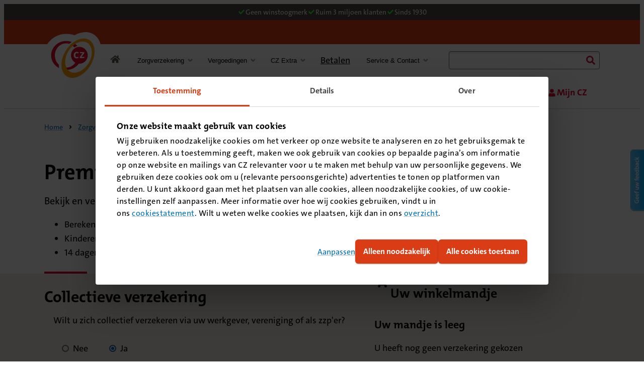

--- FILE ---
content_type: text/html; charset=utf-8
request_url: https://www.cz.nl/zorgverzekering/premie-berekenen?collectiviteit=005973147
body_size: 7875
content:

<!DOCTYPE html>
<html class="no-js cz" lang="nl-NL">
    <head>
        <title>Zorgpremie berekenen voor uw zorgverzekering - CZ</title>
        <meta charset="utf-8">
        <meta name="viewport" content="width=device-width,initial-scale=1,shrink-to-fit=no">
        <meta name="description" content="Bekijk en vergelijk alle zorgverzekeringen van CZ. Bereken uw zorgpremie online en sluit direct uw zorgverzekering af.">
        <meta name="robots" content="index, follow">
        <meta name="theme-color" content="#000000">
        <link rel="preload" as="font" href="/resources/fe/fonts/TheMixB4-7_Bold.woff2" type="font/woff2" crossorigin="anonymous">
        <link rel="preload" as="font" href="/resources/fe/fonts/TheSansB4-5_Plain.woff2" type="font/woff2" crossorigin="anonymous">
        <link rel="preload" as="font" href="/resources/fe/fonts/TheSansB4-7_Bold.woff2" type="font/woff2" crossorigin="anonymous">
        <link rel="shortcut icon" href="/resources/fe/favicon.ico">
            <link rel="canonical" href="https://www.cz.nl/zorgverzekering/premie-berekenen">   
        <link rel="stylesheet" href="/resources/fe/css/style.css?v=opp1ncq6lJqcsoSFNgFjncEJpseSkYJIkPEeS481e_c" media="all">
        

        <link rel="alternate" href="https://www.cz.nl/en/zorgverzekering/premie-berekenen" hreflang="en">
        <link rel="alternate" href="https://www.cz.nl/zorgverzekering/premie-berekenen" hreflang="nl">
        <link rel="alternate" href="https://www.cz.nl/zorgverzekering/premie-berekenen" hreflang="x-default">

        
        
<!-- Google Tag Manager -->

<script>(function(w,d,s,l,i){w[l]=w[l]||[];w[l].push({'gtm.start':

new Date().getTime(),event:'gtm.js'});var f=d.getElementsByTagName(s)[0],

j=d.createElement(s),dl=l!='dataLayer'?'&l='+l:'';j.async=true;j.src=

'https://www.googletagmanager.com/gtm.js?id='+i+dl;f.parentNode.insertBefore(j,f);

})(window,document,'script','dataLayer','GTM-TB34XT3');</script>

<!-- End Google Tag Manager --><!-- Start VWO Async SmartCode -->

<link rel="preconnect" href="https://dev.visualwebsiteoptimizer.com" />

<script type='text/javascript' id='vwoCode'>

window._vwo_code=window._vwo_code || (function() {

var account_id=390058,

version = 1.5,

settings_tolerance=2000,

library_tolerance=2500,

use_existing_jquery=false,

is_spa=1,

hide_element='body',

hide_element_style = 'opacity:0 !important;filter:alpha(opacity=0) !important;background:none !important',

/* DO NOT EDIT BELOW THIS LINE */

f=false,d=document,vwoCodeEl=d.querySelector('#vwoCode'),code={use_existing_jquery:function(){return use_existing_jquery},library_tolerance:function(){return library_tolerance},hide_element_style:function(){return'{'+hide_element_style+'}'},finish:function(){if(!f){f=true;var e=d.getElementById('_vis_opt_path_hides');if(e)e.parentNode.removeChild(e)}},finished:function(){return f},load:function(e){var t=d.createElement('script');t.fetchPriority='high';t.src=e;t.type='text/javascript';t.onerror=function(){_vwo_code.finish()};d.getElementsByTagName('head')[0].appendChild(t)},getVersion:function(){return version},getMatchedCookies:function(e){var t=[];if(document.cookie){t=document.cookie.match(e)||[]}return t},getCombinationCookie:function(){var e=code.getMatchedCookies(/(?:^|;)\s?(_vis_opt_exp_\d+_combi=[^;$]*)/gi);e=e.map(function(e){try{var t=decodeURIComponent(e);if(!/_vis_opt_exp_\d+_combi=(?:\d+,?)+\s*$/.test(t)){return''}return t}catch(e){return''}});var i=[];e.forEach(function(e){var t=e.match(/([\d,]+)/g);t&&i.push(t.join('-'))});return i.join('|')},init:function(){if(d.URL.indexOf('__vwo_disable__')>-1)return;window.settings_timer=setTimeout(function(){_vwo_code.finish()},settings_tolerance);var e=d.createElement('style'),t=hide_element?hide_element+'{'+hide_element_style+'}':'',i=d.getElementsByTagName('head')[0];e.setAttribute('id','_vis_opt_path_hides');vwoCodeEl&&e.setAttribute('nonce',vwoCodeEl.nonce);e.setAttribute('type','text/css');if(e.styleSheet)e.styleSheet.cssText=t;else e.appendChild(d.createTextNode(t));i.appendChild(e);var n=this.getCombinationCookie();this.load('https://dev.visualwebsiteoptimizer.com/j.php?a='+account_id+'&u='+encodeURIComponent(d.URL)+'&f='+ +is_spa+'&vn='+version+(n?'&c='+n:''));return settings_timer}};window._vwo_settings_timer = code.init();return code;}());

</script>

<!-- End VWO Async SmartCode -->
    </head>
    <body>

        



        <nav aria-label="skiplinks">
            <ul class="c-skip-links">
                <li><a href="#content">Naar de inhoud</a></li>
                <li><a href="#footer">Naar het einde</a></li>
            </ul>
        </nav>
            

    <div class="c-meta-bar" data-module="StickyNav" role="region" aria-label="Meta info">
        <ul class="c-meta-bar__list">
            <li class="c-meta-bar__list-item">
                


<svg focusable="false" class="c-icon c-icon--check " aria-hidden="true">
    <use href="/resources/fe/images/svg.svg#check" xlink:href="/resources/fe/images/svg.svg#check"></use>
</svg>
                Geen winstoogmerk
            </li>
            <li class="c-meta-bar__list-item">
                


<svg focusable="false" class="c-icon c-icon--check " aria-hidden="true">
    <use href="/resources/fe/images/svg.svg#check" xlink:href="/resources/fe/images/svg.svg#check"></use>
</svg>
                Ruim 3 miljoen klanten
            </li>
            <li class="c-meta-bar__list-item">
                


<svg focusable="false" class="c-icon c-icon--check " aria-hidden="true">
    <use href="/resources/fe/images/svg.svg#check" xlink:href="/resources/fe/images/svg.svg#check"></use>
</svg>
                Sinds 1930
            </li>
        </ul>
    </div>

<div class="shared-header-wrapper" data-module="Navigation">
    <header class="shared-header" data-brand-name="cz" data-testid="branding-bar">
        <div aria-hidden="true" class="shared-header__overlay"></div>
        <div class="shared-header__nav-container">
            

<div class="shared-header__top-bar">
    <div>
        <button aria-expanded="false" class="shared-header__btn-mobile shared-header__btn-mobile--menu"
                data-testid="shared-header-btn-menu-mobile">
            <span>
                <span></span>
                <span></span>
                <span></span>
            </span>
            <span class="shared-header__btn-mobile--menu-is-closed">
                Menu
            </span>
            <span class="shared-header__btn-mobile--menu-is-open">
                Sluiten
            </span>
        </button>
        <a class="shared-header__logo" data-testid="shared-header-logo" href="/" tabindex="0"
           aria-label="Link naar home pagina">
            <img src="/resources/fe/images/logo.svg" alt="logo" />
        </a>
        
    <a class="c-button c-button--outlined-inverted shared-header__btn--shopping-cart" href="/zorgverzekering/premie-berekenen">
        <span>
            


<svg focusable="false" class="c-icon c-icon--shopping-cart " aria-hidden="true">
    <use href="/resources/fe/images/svg.svg#shopping-cart" xlink:href="/resources/fe/images/svg.svg#shopping-cart"></use>
</svg>
        </span>
        <span class="t-visuallyhidden" data-module="Shoppingcart" data-options='{"cartUrl": "https://api.cz.nl/external/salesfunnel/bff/cz/premie","srLabel":"Bereken uw premie","apimKey":"2fe1446104f346a1b639a23b89174c68", "checkCart": true}'>
            Bereken uw premie
        </span>
    </a>

            <a class="shared-header__btn-mobile shared-header__btn-mobile--account"
                data-testid="shared-header-btn-nav-account-mobile" href="https://mijn.cz.nl/Login"
               target="_blank">
                <span>
                    


<svg focusable="false" class="c-icon c-icon--user " aria-hidden="true">
    <use href="/resources/fe/images/svg.svg#user" xlink:href="/resources/fe/images/svg.svg#user"></use>
</svg>
                </span>
                <span>Mijn CZ</span>
            </a>
        <button class="shared-header__btn-mobile shared-header__btn-mobile--search" type="button" role="switch" aria-checked="false" data-module="ToggleButton" data-options='{"triggerName": "searchboxtrigger"}'
            data-testid="shared-header-btn-search-mobile" aria-controls="topbarSearchBox" aria-expanded="false">
            <span>
                


<svg focusable="false" class="c-icon c-icon--search " aria-hidden="true">
    <use href="/resources/fe/images/svg.svg#search" xlink:href="/resources/fe/images/svg.svg#search"></use>
</svg>
                


<svg focusable="false" class="c-icon c-icon--close " aria-hidden="true">
    <use href="/resources/fe/images/svg.svg#close" xlink:href="/resources/fe/images/svg.svg#close"></use>
</svg>
            </span>
            <span>Zoeken</span>
        </button>
        <dialog class="shared-header__search-dialog" id="topbarSearchBox">
            


    <search role="search" class="shared-header__search__wrapper">
        <form action="/zoekresultaten" class="shared-header__search" data-module="HandleSearch" data-suggestions-label="Suggesties" method="get">
            <div class="shared-header__search--input-wrapper">
                <label for="shared-header-search-fba807" class="t-visuallyhidden">Zoeken</label>
                <input aria-controls="shared-header__list-fba807" aria-autocomplete="list" aria-expanded="false" role="combobox" autocomplete="off" data-api="/api/search/suggestions" id="shared-header-search-fba807" type="search">
            </div>
            <button class="shared-header__search-btn-clear shared-header__search-btn-clear--is-hidden" type="reset" tabindex="-1">
                <span class="t-visuallyhidden">reset</span>
                


<svg focusable="false" class="c-icon c-icon--times-circle " aria-hidden="true">
    <use href="/resources/fe/images/svg.svg#times-circle" xlink:href="/resources/fe/images/svg.svg#times-circle"></use>
</svg>
            </button>
            <button class="shared-header__search-btn-submit" disabled="disabled" type="submit">
                <span>
                    


<svg focusable="false" class="c-icon c-icon--search " aria-hidden="true">
    <use href="/resources/fe/images/svg.svg#search" xlink:href="/resources/fe/images/svg.svg#search"></use>
</svg>
                </span>
                <span>Zoeken</span>
            </button>
            <div class="shared-header__search-auto-complete shared-header__search-auto-complete--is-hidden">
            </div>
        </form>
    </search>

        </dialog>

    </div>
</div>
            <div class="shared-header__nav-wrapper">
                

<nav class="shared-header__nav-domain-wrapper" aria-label="domain">
        <ol class="shared-header__nav-domain">
                <li>
                    <a class="shared-header__nav-domain__link shared-header__nav-domain__link--is-active"
                       data-testid="shared-header-nav-domain-item" href="/">
                        Consument
                    </a>
                </li>
                <li>
                    <a class="shared-header__nav-domain__link "
                       data-testid="shared-header-nav-domain-item" href="/zakelijk">
                        Zakelijk
                    </a>
                </li>
                <li>
                    <a class="shared-header__nav-domain__link "
                       data-testid="shared-header-nav-domain-item" href="/zzp">
                        ZZP
                    </a>
                </li>
                <li>
                    <a class="shared-header__nav-domain__link "
                       data-testid="shared-header-nav-domain-item" href="/zorgaanbieder">
                        Zorgaanbieder
                    </a>
                </li>
                <li>
                    <a class="shared-header__nav-domain__link "
                       data-testid="shared-header-nav-domain-item" href="/over-cz">
                        Over CZ
                    </a>
                </li>
        </ol>
    <div class="shared-header__nav-buttons">
        
    <a class="c-button c-button--outlined-inverted shared-header__btn--shopping-cart" href="/zorgverzekering/premie-berekenen">
        <span>
            


<svg focusable="false" class="c-icon c-icon--shopping-cart " aria-hidden="true">
    <use href="/resources/fe/images/svg.svg#shopping-cart" xlink:href="/resources/fe/images/svg.svg#shopping-cart"></use>
</svg>
        </span>
        <span class="t-visuallyhidden" data-module="Shoppingcart" data-options='{"cartUrl": "https://api.cz.nl/external/salesfunnel/bff/cz/premie","srLabel":"Bereken uw premie","apimKey":"2fe1446104f346a1b639a23b89174c68", "checkCart": true}'>
            Bereken uw premie
        </span>
    </a>


            <a class="shared-header__btn-desktop-account" data-testid="shared-header-btn-nav-account-desktop"
               href="https://mijn.cz.nl/Login"
               target="_blank">
                <span>
                    


<svg focusable="false" class="c-icon c-icon--user " aria-hidden="true">
    <use href="/resources/fe/images/svg.svg#user" xlink:href="/resources/fe/images/svg.svg#user"></use>
</svg>
                </span>
                <span>Mijn CZ</span>
            </a>
    </div>
</nav>
                

    <nav class="shared-header__nav" aria-label="menu">
        <ol class="shared-header__nav__list">
            <li class="shared-header__nav__item shared-header__nav__item--is-home">
                <a aria-label="Link naar home pagina" class="shared-header__nav__link" data-is-home-item="true"
                   data-testid="shared-header-nav-item-lv1" href="/">
                        


<svg focusable="false" class="c-icon c-icon--home " aria-hidden="true">
    <use href="/resources/fe/images/svg.svg#home" xlink:href="/resources/fe/images/svg.svg#home"></use>
</svg>
                    <span class="shared-header__nav__link__text">Consument</span>
                </a>
            </li>
                <li class="shared-header__nav__item" data-item="">
                        <button aria-controls="submenu-Zorgverzekering" aria-expanded="false" aria-haspopup="true" class="shared-header__nav__link"
                                data-href="/zorgverzekering" data-submenu-id="sub-nav-Zorgverzekering" data-testid="shared-header-nav-item-lv1">
                            <span class="shared-header__nav__link__text">Zorgverzekering</span>
                            <span class="shared-header__nav__link__icon">
                                


<svg focusable="false" class="c-icon c-icon--angle-down " aria-hidden="true">
    <use href="/resources/fe/images/svg.svg#angle-down" xlink:href="/resources/fe/images/svg.svg#angle-down"></use>
</svg>
                            </span>
                        </button>
                        <div class="shared-header__nav__sub-nav" data-submenu-id="sub-nav-Zorgverzekering" id="submenu-Zorgverzekering">
                                <div class="shared-header__nav__sub-nav__group-wrapper">

                                    <ol class="shared-header__nav__sub-nav__group">
                                            <li>
                                                    <a class="shared-header__nav__sub-nav__group-link" data-testid="shared-header-nav-item-lv2" href="https://mijn.cz.nl/Polis"
                                                        >
                                                        <span>Mijn verzekering</span>
                                                            <span class="shared-header__nav__sub-nav__group-link__icon">
                                                                


<svg focusable="false" class="c-icon c-icon--user " aria-hidden="true">
    <use href="/resources/fe/images/svg.svg#user" xlink:href="/resources/fe/images/svg.svg#user"></use>
</svg>
                                                            </span>
                                                    </a>
                                            </li>
                                            <li>
                                                    <a class="shared-header__nav__sub-nav__group-link" data-testid="shared-header-nav-item-lv2" href="/zorgverzekering/basisverzekering"
                                                        >
                                                        <span>Basisverzekeringen</span>
                                                    </a>
                                            </li>
                                            <li>
                                                    <a class="shared-header__nav__sub-nav__group-link" data-testid="shared-header-nav-item-lv2" href="/zorgverzekering/aanvullende-verzekering"
                                                        >
                                                        <span>Aanvullende verzekeringen</span>
                                                    </a>
                                            </li>
                                            <li>
                                                    <a class="shared-header__nav__sub-nav__group-link" data-testid="shared-header-nav-item-lv2" href="/zorgverzekering/tandartsverzekering"
                                                        >
                                                        <span>Tandartsverzekeringen</span>
                                                    </a>
                                            </li>
                                            <li>
                                                    <a class="shared-header__nav__sub-nav__group-link" data-testid="shared-header-nav-item-lv2" href="/zorgverzekering"
                                                        >
                                                        <span>Alle verzekeringen</span>
                                                    </a>
                                            </li>
                                            <li>
                                                    <a class="c-button c-button--secondary" data-testid="shared-header-nav-item-lv2" href="/zorgverzekering/premie-berekenen">
                                                        <span>Zorgverzekering kiezen</span>
                                                    </a>
                                            </li>
                                    </ol>
                                </div>
                                <div class="shared-header__nav__sub-nav__group-wrapper">

                                    <ol class="shared-header__nav__sub-nav__group">
                                            <li>
                                                    <a class="shared-header__nav__sub-nav__group-link" data-testid="shared-header-nav-item-lv2" href="https://czdirect.cz.nl/zorgverzekering"
                                                        >
                                                        <span>CZdirect verzekeringen</span>
                                                    </a>
                                            </li>
                                            <li>
                                                    <a class="shared-header__nav__sub-nav__group-link" data-testid="shared-header-nav-item-lv2" href="/zorgverzekering/collectieve-zorgverzekering"
                                                        >
                                                        <span>Collectieve verzekering</span>
                                                    </a>
                                            </li>
                                            <li>
                                                    <a class="shared-header__nav__sub-nav__group-link" data-testid="shared-header-nav-item-lv2" href="/zorgverzekering/buitenland"
                                                        >
                                                        <span>Zorg in het buitenland</span>
                                                    </a>
                                            </li>
                                            <li>
                                                    <a class="shared-header__nav__sub-nav__group-link" data-testid="shared-header-nav-item-lv2" href="/zorgverzekering/18-jaar"
                                                        >
                                                        <span>Zorgverzekering 18 jaar</span>
                                                    </a>
                                            </li>
                                            <li>
                                                    <a class="shared-header__nav__sub-nav__group-link" data-testid="shared-header-nav-item-lv2" href="/zorgverzekering/zorgverzekering-2026"
                                                        >
                                                        <span>Uw zorgverzekering in 2026</span>
                                                    </a>
                                            </li>
                                    </ol>
                                </div>
                        </div>
                </li>
                <li class="shared-header__nav__item" data-item="">
                        <button aria-controls="submenu-Vergoedingen" aria-expanded="false" aria-haspopup="true" class="shared-header__nav__link"
                                data-href="/vergoedingen" data-submenu-id="sub-nav-Vergoedingen" data-testid="shared-header-nav-item-lv1">
                            <span class="shared-header__nav__link__text">Vergoedingen</span>
                            <span class="shared-header__nav__link__icon">
                                


<svg focusable="false" class="c-icon c-icon--angle-down " aria-hidden="true">
    <use href="/resources/fe/images/svg.svg#angle-down" xlink:href="/resources/fe/images/svg.svg#angle-down"></use>
</svg>
                            </span>
                        </button>
                        <div class="shared-header__nav__sub-nav" data-submenu-id="sub-nav-Vergoedingen" id="submenu-Vergoedingen">
                                <div class="shared-header__nav__sub-nav__group-wrapper">

                                    <ol class="shared-header__nav__sub-nav__group">
                                            <li>
                                                    <a class="shared-header__nav__sub-nav__group-link" data-testid="shared-header-nav-item-lv2" href="/vergoedingen/alternatieve-geneeswijzen"
                                                        >
                                                        <span>Alternatieve zorg</span>
                                                    </a>
                                            </li>
                                            <li>
                                                    <a class="shared-header__nav__sub-nav__group-link" data-testid="shared-header-nav-item-lv2" href="/vergoedingen/bril-en-contactlenzen"
                                                        >
                                                        <span>Brillen en lenzen</span>
                                                    </a>
                                            </li>
                                            <li>
                                                    <a class="shared-header__nav__sub-nav__group-link" data-testid="shared-header-nav-item-lv2" href="/vergoedingen/fysiotherapie-en-oefentherapie"
                                                        >
                                                        <span>Fysiotherapie</span>
                                                    </a>
                                            </li>
                                            <li>
                                                    <a class="shared-header__nav__sub-nav__group-link" data-testid="shared-header-nav-item-lv2" href="/vergoedingen/tand-en-mondzorg"
                                                        >
                                                        <span>Tandzorg</span>
                                                    </a>
                                            </li>
                                            <li>
                                                    <a class="shared-header__nav__sub-nav__group-link" data-testid="shared-header-nav-item-lv2" href="/vergoedingen/zwangerschap-en-geboorte"
                                                        >
                                                        <span>Zwangerschap en geboorte</span>
                                                    </a>
                                            </li>
                                            <li>
                                                    <a class="c-button c-button--secondary" data-testid="shared-header-nav-item-lv2" href="/vergoedingen">
                                                        <span>Bekijk alle vergoedingen</span>
                                                    </a>
                                            </li>
                                    </ol>
                                </div>
                                <div class="shared-header__nav__sub-nav__group-wrapper">

                                    <ol class="shared-header__nav__sub-nav__group">
                                            <li>
                                                    <a class="shared-header__nav__sub-nav__group-link" data-testid="shared-header-nav-item-lv2" href="https://mijn.cz.nl/Zorgkosten"
                                                        >
                                                        <span>Mijn vergoedingen</span>
                                                            <span class="shared-header__nav__sub-nav__group-link__icon">
                                                                


<svg focusable="false" class="c-icon c-icon--user " aria-hidden="true">
    <use href="/resources/fe/images/svg.svg#user" xlink:href="/resources/fe/images/svg.svg#user"></use>
</svg>
                                                            </span>
                                                    </a>
                                            </li>
                                            <li>
                                                    <a class="shared-header__nav__sub-nav__group-link" data-testid="shared-header-nav-item-lv2" href="/service-en-contact/zorgkosten-declareren"
                                                        >
                                                        <span>Nota declareren</span>
                                                    </a>
                                            </li>
                                            <li>
                                                    <a class="shared-header__nav__sub-nav__group-link" data-testid="shared-header-nav-item-lv2" href="/zorgverzekering/eigen-risico"
                                                        >
                                                        <span>Eigen risico</span>
                                                    </a>
                                            </li>
                                            <li>
                                                    <a class="shared-header__nav__sub-nav__group-link" data-testid="shared-header-nav-item-lv2" href="/formulieren"
                                                        >
                                                        <span>Formulieren</span>
                                                    </a>
                                            </li>
                                    </ol>
                                </div>
                        </div>
                </li>
                <li class="shared-header__nav__item" data-item="">
                        <button aria-controls="submenu-CZ Extra" aria-expanded="false" aria-haspopup="true" class="shared-header__nav__link"
                                data-href="/extra" data-submenu-id="sub-nav-CZ Extra" data-testid="shared-header-nav-item-lv1">
                            <span class="shared-header__nav__link__text">CZ Extra</span>
                            <span class="shared-header__nav__link__icon">
                                


<svg focusable="false" class="c-icon c-icon--angle-down " aria-hidden="true">
    <use href="/resources/fe/images/svg.svg#angle-down" xlink:href="/resources/fe/images/svg.svg#angle-down"></use>
</svg>
                            </span>
                        </button>
                        <div class="shared-header__nav__sub-nav" data-submenu-id="sub-nav-CZ Extra" id="submenu-CZ Extra">
                                <div class="shared-header__nav__sub-nav__group-wrapper">
                                        <div class="shared-header__nav__sub-nav__group-title">Zorg regelen en advies</div>

                                    <ol class="shared-header__nav__sub-nav__group">
                                            <li>
                                                    <a class="shared-header__nav__sub-nav__group-link" data-testid="shared-header-nav-item-lv2" href="https://zorgvinder.cz.nl/"
                                                        >
                                                        <span>Vind een zorgverlener</span>
                                                    </a>
                                            </li>
                                            <li>
                                                    <a class="shared-header__nav__sub-nav__group-link" data-testid="shared-header-nav-item-lv2" href="/extra/app-de-verpleegkundige"
                                                        >
                                                        <span>App de verpleegkundige</span>
                                                    </a>
                                            </li>
                                            <li>
                                                    <a class="shared-header__nav__sub-nav__group-link" data-testid="shared-header-nav-item-lv2" href="/extra/wachtlijstbemiddeling"
                                                        >
                                                        <span>Wachtlijstbemiddeling</span>
                                                    </a>
                                            </li>
                                    </ol>
                                </div>
                                <div class="shared-header__nav__sub-nav__group-wrapper">
                                        <div class="shared-header__nav__sub-nav__group-title">Mentale gezondheid</div>

                                    <ol class="shared-header__nav__sub-nav__group">
                                            <li>
                                                    <a class="shared-header__nav__sub-nav__group-link" data-testid="shared-header-nav-item-lv2" href="/extra/online-zelfhulpprogramma"
                                                        >
                                                        <span>Online zelfhulpprogramma&#x27;s</span>
                                                    </a>
                                            </li>
                                            <li>
                                                    <a class="shared-header__nav__sub-nav__group-link" data-testid="shared-header-nav-item-lv2" href="/extra/online-ggz"
                                                        >
                                                        <span>Thuis naar de psycholoog</span>
                                                    </a>
                                            </li>
                                            <li>
                                                    <a class="shared-header__nav__sub-nav__group-link" data-testid="shared-header-nav-item-lv2" href="/stress"
                                                        >
                                                        <span>Omgaan met stress</span>
                                                    </a>
                                            </li>
                                    </ol>
                                </div>
                                <div class="shared-header__nav__sub-nav__group-wrapper">
                                        <div class="shared-header__nav__sub-nav__group-title">Zelfzorg</div>

                                    <ol class="shared-header__nav__sub-nav__group">
                                            <li>
                                                    <a class="shared-header__nav__sub-nav__group-link" data-testid="shared-header-nav-item-lv2" href="/extra/controleer-uw-huid-met-skinvision"
                                                        >
                                                        <span>SkinVision huidcheck</span>
                                                    </a>
                                            </li>
                                            <li>
                                                    <a class="shared-header__nav__sub-nav__group-link" data-testid="shared-header-nav-item-lv2" href="/extra/fysio-thuis"
                                                        >
                                                        <span>FysioThuis</span>
                                                    </a>
                                            </li>
                                            <li>
                                                    <a class="c-button c-button--secondary" data-testid="shared-header-nav-item-lv2" href="/extra">
                                                        <span>Bekijk alle extra&#x27;s</span>
                                                    </a>
                                            </li>
                                    </ol>
                                </div>
                        </div>
                </li>
                <li class="shared-header__nav__item" data-item="">
                        <a class="shared-header__nav__link" data-testid="shared-header-nav-item-lv1" href="/betalen" >
                            <span class="shared-header__nav__link__text">Betalen</span>
                        </a>
                </li>
                <li class="shared-header__nav__item" data-item="">
                        <button aria-controls="submenu-Service &amp; Contact" aria-expanded="false" aria-haspopup="true" class="shared-header__nav__link"
                                data-href="/service-en-contact" data-submenu-id="sub-nav-Service &amp; Contact" data-testid="shared-header-nav-item-lv1">
                            <span class="shared-header__nav__link__text">Service &amp; Contact</span>
                            <span class="shared-header__nav__link__icon">
                                


<svg focusable="false" class="c-icon c-icon--angle-down " aria-hidden="true">
    <use href="/resources/fe/images/svg.svg#angle-down" xlink:href="/resources/fe/images/svg.svg#angle-down"></use>
</svg>
                            </span>
                        </button>
                        <div class="shared-header__nav__sub-nav" data-submenu-id="sub-nav-Service &amp; Contact" id="submenu-Service &amp; Contact">
                                <div class="shared-header__nav__sub-nav__group-wrapper">
                                        <div class="shared-header__nav__sub-nav__group-title">Zelf regelen</div>

                                    <ol class="shared-header__nav__sub-nav__group">
                                            <li>
                                                    <a class="shared-header__nav__sub-nav__group-link" data-testid="shared-header-nav-item-lv2" href="/betalen/betalingsregeling-aanvragen"
                                                        >
                                                        <span>Betalingsregeling aanvragen</span>
                                                    </a>
                                            </li>
                                            <li>
                                                    <a class="shared-header__nav__sub-nav__group-link" data-testid="shared-header-nav-item-lv2" href="/service-en-contact/zorgkosten-declareren"
                                                        >
                                                        <span>Declaratie indienen</span>
                                                    </a>
                                            </li>
                                            <li>
                                                    <a class="shared-header__nav__sub-nav__group-link" data-testid="shared-header-nav-item-lv2" href="/service-en-contact/kijk-welke-zorg-u-vergoed-krijgt"
                                                        >
                                                        <span>Vergoeding bekijken</span>
                                                    </a>
                                            </li>
                                            <li>
                                                    <a class="shared-header__nav__sub-nav__group-link" data-testid="shared-header-nav-item-lv2" href="/service-en-contact/wijziging-doorgeven"
                                                        >
                                                        <span>Wijziging doorgeven</span>
                                                    </a>
                                            </li>
                                    </ol>
                                </div>
                                <div class="shared-header__nav__sub-nav__group-wrapper">
                                        <div class="shared-header__nav__sub-nav__group-title">Zorg vinden</div>

                                    <ol class="shared-header__nav__sub-nav__group">
                                            <li>
                                                    <a class="shared-header__nav__sub-nav__group-link" data-testid="shared-header-nav-item-lv2" href="/service-en-contact/vind-een-zorgverlener"
                                                        >
                                                        <span>Zorgverlener vinden</span>
                                                    </a>
                                            </li>
                                            <li>
                                                    <a class="shared-header__nav__sub-nav__group-link" data-testid="shared-header-nav-item-lv2" href="/extra/wachtlijstbemiddeling"
                                                        >
                                                        <span>Wachtlijstbemiddeling aanvragen</span>
                                                    </a>
                                            </li>
                                    </ol>
                                </div>
                                <div class="shared-header__nav__sub-nav__group-wrapper">
                                        <div class="shared-header__nav__sub-nav__group-title">Contact opnemen</div>

                                    <ol class="shared-header__nav__sub-nav__group">
                                            <li>
                                                    <a class="shared-header__nav__sub-nav__group-link" data-testid="shared-header-nav-item-lv2" href="/service-en-contact/cz-app"
                                                        >
                                                        <span>Medewerker chatten via de CZ app</span>
                                                    </a>
                                            </li>
                                            <li>
                                                    <a class="c-button c-button--secondary" data-testid="shared-header-nav-item-lv2" href="/service-en-contact">
                                                        <span>Klantenservice</span>
                                                    </a>
                                            </li>
                                    </ol>
                                </div>
                        </div>
                </li>
        </ol>
        


    <search role="search" class="shared-header__search__wrapper">
        <form action="/zoekresultaten" class="shared-header__search" data-module="HandleSearch" data-suggestions-label="Suggesties" method="get">
            <div class="shared-header__search--input-wrapper">
                <label for="shared-header-search-596e13" class="t-visuallyhidden">Zoeken</label>
                <input aria-controls="shared-header__list-596e13" aria-autocomplete="list" aria-expanded="false" role="combobox" autocomplete="off" data-api="/api/search/suggestions" id="shared-header-search-596e13" type="search">
            </div>
            <button class="shared-header__search-btn-clear shared-header__search-btn-clear--is-hidden" type="reset" tabindex="-1">
                <span class="t-visuallyhidden">reset</span>
                


<svg focusable="false" class="c-icon c-icon--times-circle " aria-hidden="true">
    <use href="/resources/fe/images/svg.svg#times-circle" xlink:href="/resources/fe/images/svg.svg#times-circle"></use>
</svg>
            </button>
            <button class="shared-header__search-btn-submit" disabled="disabled" type="submit">
                <span>
                    


<svg focusable="false" class="c-icon c-icon--search " aria-hidden="true">
    <use href="/resources/fe/images/svg.svg#search" xlink:href="/resources/fe/images/svg.svg#search"></use>
</svg>
                </span>
                <span>Zoeken</span>
            </button>
            <div class="shared-header__search-auto-complete shared-header__search-auto-complete--is-hidden">
            </div>
        </form>
    </search>

    </nav>

                

<nav class="shared-header__nav-domain-wrapper" aria-label="domain">
        <ol class="shared-header__nav-domain">
                <li>
                    <a class="shared-header__nav-domain__link shared-header__nav-domain__link--is-active"
                       data-testid="shared-header-nav-domain-item" href="/">
                        Consument
                    </a>
                </li>
                <li>
                    <a class="shared-header__nav-domain__link "
                       data-testid="shared-header-nav-domain-item" href="/zakelijk">
                        Zakelijk
                    </a>
                </li>
                <li>
                    <a class="shared-header__nav-domain__link "
                       data-testid="shared-header-nav-domain-item" href="/zzp">
                        ZZP
                    </a>
                </li>
                <li>
                    <a class="shared-header__nav-domain__link "
                       data-testid="shared-header-nav-domain-item" href="/zorgaanbieder">
                        Zorgaanbieder
                    </a>
                </li>
                <li>
                    <a class="shared-header__nav-domain__link "
                       data-testid="shared-header-nav-domain-item" href="/over-cz">
                        Over CZ
                    </a>
                </li>
        </ol>
</nav>
            </div>
        </div>
    </header>
</div>
        <div class="o-page">
            <main id="content" class="o-container">
                

    <nav class="c-breadcrumbs__nav" aria-label="Kruimelpad">
        <ol class="c-breadcrumbs" itemscope="" itemtype="https://schema.org/BreadcrumbList">
                <li class="c-breadcrumbs__crumb" itemprop="itemListElement" itemscope="" itemtype="https://schema.org/ListItem">
                        <a href="/" class="c-link" itemprop="item">
                            <span class="c-link__text" itemprop="name">Home</span>
                        </a>
                    
                    <meta itemprop="position" content="1">
                </li>
                <li class="c-breadcrumbs__crumb" itemprop="itemListElement" itemscope="" itemtype="https://schema.org/ListItem">



<svg focusable="false" class="c-icon c-icon--chevron " aria-hidden="true">
    <use href="/resources/fe/images/svg.svg#chevron" xlink:href="/resources/fe/images/svg.svg#chevron"></use>
</svg>                        <a href="/zorgverzekering" class="c-link" itemprop="item">
                            <span class="c-link__text" itemprop="name">Zorgverzekering</span>
                        </a>
                    
                    <meta itemprop="position" content="2">
                </li>
                <li class="c-breadcrumbs__crumb" itemprop="itemListElement" itemscope="" itemtype="https://schema.org/ListItem">



<svg focusable="false" class="c-icon c-icon--chevron " aria-hidden="true">
    <use href="/resources/fe/images/svg.svg#chevron" xlink:href="/resources/fe/images/svg.svg#chevron"></use>
</svg>                        <span itemprop="name">Premie berekenen</span>
                    
                    <meta itemprop="position" content="3">
                </li>
        </ol>
    </nav>







    <header class="c-entree ">
        <h1>Premie zorgverzekering 2025 berekenen</h1>
        <div class="c-content" data-module="SetListIcon" data-svg="/resources/fe/images/svg.svg" data-icon="check">
                <p>Bekijk en vergelijk CZ zorgverzekeringen, bereken uw zorgpremie en sluit uw zorgverzekering af.</p>
    <ul data-module="SetListIcon" data-svg="/resources/fe/images/svg.svg" data-icon="check">
        <li>Bereken in 2 minuten uw zorgpremie</li>
        <li>Kinderen tot 18 jaar gratis meeverzekerd</li>
        <li>14 dagen bedenktijd</li>
    </ul>

        </div>
    </header>






    <div id="orienteren-app"
         class="mfa-app"
         data-salesfunnel-base-url="https://api.cz.nl/external/salesfunnel/bff"
         data-locale="nl"
         data-brand="cz"
         data-errortext="Sorry er is iets misgegaan, probeer het later opnieuw."
         data-salesfunnel-apim-key="2fe1446104f346a1b639a23b89174c68"
         data-app-insights-connection-key="f79065fc-1773-4831-a480-9625396a580e"></div>
    <link rel="stylesheet" href="https://cdstatic-sc.cz.nl/orienteren/assets/brands/cz/theme.css">
    <link rel="stylesheet" href="https://cdstatic-sc.cz.nl/orienteren/main.css">
    <script src="https://cdstatic-sc.cz.nl/orienteren/main.js"></script>





<section class="c-contact" itemscope="" itemtype="http://schema.org/Organization">
    





    <header class="c-header">
            <h2>Vragen? Neem contact met ons op</h2>
    </header>

    <div class="c-contact__row">
        



    <article aria-labelledby="tel54518551" class="c-contact__col">
        <div class="c-contact__item">
            <a href="tel:0885557777" class="c-contact__item__content c-contact__item__content--link">
                <div class="c-contact__item__icon c-contact__item__icon--call">
                    


<svg focusable="false" class="c-icon c-icon--phone " aria-hidden="true">
    <use href="/resources/fe/images/svg.svg#phone" xlink:href="/resources/fe/images/svg.svg#phone"></use>
</svg>
                </div>
                <div class="c-contact__item__details">
                    <div class="c-contact__item__title" id="tel54518551" itemprop="telephone">
                        Bel met onze klantenservice
                        


<svg focusable="false" class="c-icon c-icon--chevron " aria-hidden="true">
    <use href="/resources/fe/images/svg.svg#chevron" xlink:href="/resources/fe/images/svg.svg#chevron"></use>
</svg>
                    </div>
                    <div class="c-contact__item__description">
                        We zijn bereikbaar via 088 555 77 77. Van maandag t/m vrijdag 8:00 - 17:30 uur. U betaalt alleen de gebruikelijke belkosten.
                    </div>
                </div>
            </a>
        </div>
    </article>

    </div>
</section>


<!-- Placeholder was not defined. -->

            </main>
            <footer id="footer" class="c-footer">
                

    <div class="c-footer__nav">
        <div class="o-container">
            <div class="c-footer__row">
                        <section class="c-footer__nav__section">
                            <h2 class="like-h3">Zelf regelen</h2>
                            <ul>
                                    <li class="c-footer__nav__list-item">
                                        <a href="/vergoedingen" target=_self>
                                            Vergoeding zoeken
                                        </a>
                                    </li>
                                    <li class="c-footer__nav__list-item">
                                        <a href="https://mijn.cz.nl/Zorgkosten" target=_blank>
                                            Zorgkosten bekijken



<svg focusable="false" class="c-icon c-icon--external-link " aria-hidden="true">
    <use href="/resources/fe/images/svg.svg#external-link" xlink:href="/resources/fe/images/svg.svg#external-link"></use>
</svg>                                        </a>
                                    </li>
                                    <li class="c-footer__nav__list-item">
                                        <a href="https://mijn.cz.nl/nota" target=_blank>
                                            Nota declareren



<svg focusable="false" class="c-icon c-icon--external-link " aria-hidden="true">
    <use href="/resources/fe/images/svg.svg#external-link" xlink:href="/resources/fe/images/svg.svg#external-link"></use>
</svg>                                        </a>
                                    </li>
                                    <li class="c-footer__nav__list-item">
                                        <a href="https://zorgvinder.cz.nl/" target=_blank>
                                            Zorgverlener zoeken



<svg focusable="false" class="c-icon c-icon--external-link " aria-hidden="true">
    <use href="/resources/fe/images/svg.svg#external-link" xlink:href="/resources/fe/images/svg.svg#external-link"></use>
</svg>                                        </a>
                                    </li>
                            </ul>
                        </section>
                        <section class="c-footer__nav__section">
                            <h2 class="like-h3">Over CZ</h2>
                            <ul>
                                    <li class="c-footer__nav__list-item">
                                        <a href="/over-cz" target=_self>
                                            Over ons
                                        </a>
                                    </li>
                                    <li class="c-footer__nav__list-item">
                                        <a href="/over-cz/werken-bij-cz" target=_self>
                                            Werken bij CZ
                                        </a>
                                    </li>
                                    <li class="c-footer__nav__list-item">
                                        <a href="/over-cz/nieuws" target=_self>
                                            Nieuwsberichten
                                        </a>
                                    </li>
                                    <li class="c-footer__nav__list-item">
                                        <a href="/over-cz/nieuws" target=_self>
                                            Pers
                                        </a>
                                    </li>
                            </ul>
                        </section>
                        <section class="c-footer__nav__section">
                            <h2 class="like-h3">Service &amp; Contact</h2>
                            <ul>
                                    <li class="c-footer__nav__list-item">
                                        <a href="/service-en-contact" target=_self>
                                            Contact opnemen
                                        </a>
                                    </li>
                                    <li class="c-footer__nav__list-item">
                                        <a href="/service-en-contact/cz-app" target=_self>
                                            CZ app
                                        </a>
                                    </li>
                                    <li class="c-footer__nav__list-item">
                                        <a href="/service-en-contact/wijziging-doorgeven" target=_self>
                                            Wijziging doorgeven
                                        </a>
                                    </li>
                                    <li class="c-footer__nav__list-item">
                                        <a href="/extra/klantvoordeel" target=_self>
                                            Klantvoordeel
                                        </a>
                                    </li>
                            </ul>
                        </section>
            </div>
        </div>
    </div>

    <section class="c-footer__links" aria-label="extra info links">
        <div class="o-container">
            <ol class="c-footer__links__nav">
                        <li class="c-footer__links__nav__item">
                            <a href="/toegankelijkheid" target="_self">
                                Toegankelijkheid
                            </a>
                        </li>
                        <li class="c-footer__links__nav__item">
                            <a href="/privacy" target="_self">
                                Privacy
                            </a>
                        </li>
                        <li class="c-footer__links__nav__item">
                            <a href="/cookies" target="_self">
                                Cookies
                            </a>
                        </li>
                        <li class="c-footer__links__nav__item">
                            <a href="/disclaimer" target="_self">
                                Disclaimer
                            </a>
                        </li>
                        <li class="c-footer__links__nav__item">
                            <a href="/sitemap" target="_self">
                                Sitemap
                            </a>
                        </li>
                        <li class="c-footer__links__nav__item">
                            <a href="https://www.cz.nl/en" target="_self">
                                English
                            </a>
                        </li>
            </ol>
        </div>
    </section>


<div class="c-footer__cellar">
    <div class="c-footer__cellar__logo">
        <img src="/resources/fe/images/logo.svg" alt="logo">
    </div>
    <div class="c-footer__cellar__payoff">Zorg die verder gaat</div>
</div>
            </footer>    
        </div>
        <script type="module" src="/resources/fe/js/bundle.esm.js?v=hqmsMHWkkGyLHpK3kjZKgkG6Mo5zunuqq1bA1UfGgKg"></script>
        

<script>
    (function (window, document, dataLayerName, id) {
        (window[dataLayerName] = window[dataLayerName] || []),
            window[dataLayerName].push({
                start: new Date().getTime(),
                event: "stg.start",
            });
        var scripts = document.getElementsByTagName("script")[0],
            tags = document.createElement("script");
        function stgCreateCookie(a, b, c) {
            var d = "";
            if (c) {
                var e = new Date();
                e.setTime(e.getTime() + 24 * c * 60 * 60 * 1e3),
                    (d = "; expires=" + e.toUTCString());
            }
            document.cookie = a + "=" + b + d + "; path=/";
        }
        var isStgDebug =
            (window.location.href.match("stg_debug") ||
                document.cookie.match("stg_debug")) &&
            !window.location.href.match("stg_disable_debug");
        stgCreateCookie("stg_debug", isStgDebug ? 1 : "", isStgDebug ? 14 : -1);
        var qP = [];
        dataLayerName !== "dataLayer" && qP.push("data_layer_name=" + dataLayerName),
            isStgDebug && qP.push("stg_debug");
        var qPString = qP.length > 0 ? "?" + qP.join("&") : "";
        (tags.async = !0),
            (tags.src = "//inzicht.cz.nl/containers/" + id + ".js" + qPString),
            scripts.parentNode.insertBefore(tags, scripts);
        !(function (a, n, i) {
            a[n] = a[n] || {};
            for (var c = 0; c < i.length; c++)
                !(function (i) {
                    (a[n][i] = a[n][i] || {}),
                        (a[n][i].api =
                            a[n][i].api ||
                            function () {
                                var a = [].slice.call(arguments, 0);
                                "string" == typeof a[0] &&
                                    window[dataLayerName].push({
                                        event: n + "." + i + ":" + a[0],
                                        parameters: [].slice.call(arguments, 1),
                                    });
                            });
                })(i[c]);
        })(window, "ppms", ["tm", "cm"]);
    })(
        window,
        document,
        'PiwikdataLayer',
        "144f2997-20f8-4ef6-8f7b-5d6df1d616c4"
    );

    if ('activeren')
    {
        window['PiwikdataLayer'] = window['PiwikdataLayer'] || [];

        window['PiwikdataLayer'].push({
            "page_type": "activeren"
        });
    }
</script>
<noscript>
    <iframe title="piwik" src="//inzicht.cz.nl/containers//144f2997-20f8-4ef6-8f7b-5d6df1d616c4/noscript.html" height="0"
            width="0" style="display:none;visibility:hidden"></iframe>
</noscript>

        
<!-- Google Tag Manager (noscript) -->

<noscript><iframe src="https://www.googletagmanager.com/ns.html?id=GTM-TB34XT3"

height="0" width="0" style="display:none;visibility:hidden"></iframe></noscript>

<!-- End Google Tag Manager (noscript) -->
    </body>
</html>

--- FILE ---
content_type: text/css
request_url: https://www.cz.nl/resources/fe/css/style.css?v=opp1ncq6lJqcsoSFNgFjncEJpseSkYJIkPEeS481e_c
body_size: 50623
content:
@charset "UTF-8";:root{--a11y-focus-ring-color:var(--theme-color-tertiary-otter,#0070b1);--a11y-focus-ring-percentage:86%;--triangle-background-color:var(--theme-color-primary-ibis,#fff)}@keyframes rotating{0%{transform:rotate(0deg)}to{transform:rotate(1turn)}}:root{--grid-cols-root:4;--grid-gutter-row-root:16px;--grid-gutter-col-root:16px}:where(html,body) :target{scroll-margin-block-end:var(--space-xxl,44px);scroll-margin-block-start:calc(var(--shared-header-space, 0px) + var(--space-xxl, 44px))}:where(html){-webkit-text-size-adjust:none;-moz-text-size-adjust:none;text-size-adjust:none;overflow-x:clip}:where(body){margin:0;-webkit-font-smoothing:antialiased;-moz-osx-font-smoothing:grayscale;-webkit-overflow-scrolling:touch;overscroll-behavior-block:contain;overscroll-behavior-inline:none;scrollbar-gutter:stable;width:100vi}:where(.-is-mobile-menu-visible) :where(body){overflow-y:hidden}:where(h1,h2,h3,h4,h5,h6,p,blockquote,figure,ol,ul,li,dl,dd,pre){margin:0;padding:0}:where(h1,h2,h3,h4,h5,h6,p,span,a,button,ul,ol):empty{display:none}:where(ul,ol,li,menu){list-style-type:none}::marker{line-height:0}:where(h1,h2,h3,h4,h5,h6,p){font-size:inherit;overflow-wrap:break-word}:where(h1,h2,h3,h4,h5,h6){text-wrap:balance}:where(p,li,figcaption){text-wrap:pretty}:where(strong){font-weight:700}:where(a){color:inherit;text-decoration:none}:where(button,input[type=button],input[type=reset],input[type=submit]){border:0;font:inherit;inline-size:-moz-fit-content;inline-size:fit-content;margin:0;overflow:visible;touch-action:manipulation;-webkit-user-select:none;user-select:none;-webkit-font-smoothing:inherit;-webkit-tap-highlight-color:transparent;background:none;color:inherit;cursor:pointer;letter-spacing:inherit}:where(img,svg,video,canvas,audio,iframe,embed,object){display:block}:where(img,picture,svg,video){block-size:auto;border:0;max-inline-size:100%;vertical-align:middle}:where(img:not([alt],[role=presentation],[aria-hidden=true])){display:none}:where(fieldset,legend){border:0;margin:0;padding:0}:where(input,button,select,textarea){font-family:inherit;font-size:inherit;letter-spacing:inherit}:where(input:is([type=date],[type=tel],[type=number]))::-webkit-inner-spin-button{-webkit-appearance:none;margin:0}:where(input:is([type=date],[type=tel],[type=number])){-webkit-appearance:textfield;appearance:textfield}:where(textarea:not([rows])){min-height:10em}:where(table){border-collapse:collapse}:where(th,td){text-align:start;vertical-align:top}:where(pre){white-space:pre-wrap}:where(summary){cursor:pointer}:where(html:has(cz-sidepanel[open],dialog:modal[open])){overflow:hidden}*,:after,:before{box-sizing:border-box}@font-face{font-family:TheSans;font-weight:400;src:url(../fonts/TheSansB4-5_Plain.woff2) format("woff2"),url(../fonts/TheSansB4-5_Plain.woff) format("woff")}@font-face{font-family:TheSans;font-weight:700;src:url(../fonts/TheSansB4-7_Bold.woff2) format("woff2"),url(../fonts/TheSansB4-7_Bold.woff) format("woff")}@font-face{font-family:TheSans;font-style:italic;font-weight:400;src:url(../fonts/TheSansB4-5iPlainItalic.woff2) format("woff2"),url(../fonts/TheSansB4-5iPlainItalic.woff) format("woff")}@font-face{font-family:TheMix;font-weight:700;src:url(../fonts/TheMixB4-7_Bold.woff2) format("woff2"),url(../fonts/TheMixB4-7_Bold.woff) format("woff")}:root{--font-stack-primary:TheSans,Helvetica,Arial,sans-serif;--font-stack-secondary:TheMix,Helvetica,Arial,sans-serif}:where(:focus){outline-color:accentcolor;outline-color:var(--a11y-focus-ring-color,-webkit-focus-ring-color)}@supports (background-color:color-mix(in srgb,white,black)){:where(:focus){outline-color:color-mix(in srgb,var(--a11y-focus-ring-color,var(--theme-color-tertiary-otter,#0070b1)) max(var(--a11y-focus-ring-percentage,100%),86%),#0000)}}:where(:focus){outline-offset:2px;outline-style:solid;outline-width:3px}:where(:focus){scroll-margin-block-end:8vh;scroll-margin-block-start:calc(var(--shared-header-space, 0px) + var(--space-xxl, 44px))}:where(:focus:not(:focus-visible),:focus:focus-visible[tabindex="-1"]){outline-style:none}.a11y-focus{outline-color:accentcolor;outline-color:var(--a11y-focus-ring-color,-webkit-focus-ring-color)}@supports (background-color:color-mix(in srgb,white,black)){.a11y-focus{outline-color:color-mix(in srgb,var(--a11y-focus-ring-color,var(--theme-color-tertiary-otter,#0070b1)) max(var(--a11y-focus-ring-percentage,100%),86%),#0000)}}.a11y-focus{outline-offset:2px;outline-style:solid;outline-width:3px}.a11y-focusable:focus{outline-color:accentcolor;outline-color:var(--a11y-focus-ring-color,-webkit-focus-ring-color)}@supports (background-color:color-mix(in srgb,white,black)){.a11y-focusable:focus{outline-color:color-mix(in srgb,var(--a11y-focus-ring-color,var(--theme-color-tertiary-otter,#0070b1)) max(var(--a11y-focus-ring-percentage,100%),86%),#0000)}}.a11y-focusable:focus{outline-offset:2px;outline-style:solid;outline-width:3px}.a11y-focusable:focus:where(:not(:focus-visible)){outline-style:none}.a11y-focusable:focus-visible:where([tabindex="-1"]){outline-style:none}.c-skip-links{left:1em;list-style:none;position:absolute;top:1em}.c-skip-links a{left:-1000em;padding:0 .5em;position:absolute;white-space:nowrap;z-index:999999}.c-skip-links a:focus{background-color:var(--theme-color-primary-bird,#333);border:3px solid var(--theme-color-primary-fly,#ff9200);color:var(--theme-color-primary-ibis,#fff);left:0;top:0}@view-transition{navigation:auto}:root{--space-xxxxs:0.0625rem;--space-xxxs:0.125rem;--space-xxs:0.25rem;--space-xs:0.375rem;--space-s:0.5rem;--space-m:0.75rem;--space-l:1rem;--space-xl:1.5rem;--space-xxl:2rem;--space-xxxl:3rem;--space-xxxxl:4rem;--space-crop-s:0.5rem;--space-crop-m:0.75rem;--space-crop-l:1rem;--space-crop-xxl:2rem;--space-warp-xxs:0.25rem;--space-warp-s:0.5rem;--space-warp-m:0.75rem;--space-warp-l:1rem;--space-warp-xl:1.5rem;--space-warp-xxl:2rem;--fixed-size-xxxxs:0.0625rem;--fixed-size-xxxs:0.125rem;--fixed-size-xxs:0.25rem;--fixed-size-xs:0.375rem;--fixed-size-s:0.5rem;--fixed-size-sm:0.625rem;--fixed-size-m:0.75rem;--fixed-size-ml:0.875rem;--fixed-size-l:1rem;--fixed-size-hl:1.25rem;--fixed-size-xl:1.5rem;--fixed-size-xxl:2rem;--fixed-size-sxxxl:2.5rem;--fixed-size-xxxl:3rem;--fixed-size-xxxxl:4rem;--fixed-size-xxxxxl:5rem;--default-font-size-xxsmall:0.625rem;--default-font-size-xsmall:0.75rem;--default-font-size-small:0.875rem;--default-font-size-regular:1rem;--default-font-size-medium:1.125rem;--default-font-size-special-medium:1.25rem;--default-font-size-high-medium:1.25rem;--default-font-size-medium-large:1.375rem;--default-font-size-large:1.5rem;--default-font-size-xlarge:1.75rem;--default-font-size-xxlarge:2rem;--default-font-size-xxxlarge:2.25rem;--default-font-size-xxxxlarge:2.5rem;--default-radio-button-size:0.84375rem;--fixed-font-size-xxsmall:0.625rem;--fixed-font-size-xsmall:0.75rem;--fixed-font-size-small:0.875rem;--fixed-font-size-regular:1rem;--fixed-font-size-medium:1.125rem;--fixed-font-size-high-medium:1.25rem;--fixed-font-size-medium-large:1.375rem;--fixed-font-size-large:1.5rem;--fixed-font-size-xlarge:1.75rem;--fixed-font-size-xxlarge:2rem;--fixed-font-size-xxxlarge:2.25rem;--fixed-font-size-xxxxlarge:2.5rem;--bodytext-l-font-size:var(--default-font-size-medium);--bodytext-l-line-height:1.5555555556;--bodytext-m-font-size:var(--default-font-size-regular);--bodytext-m-line-height:1.5;--bodytext-s-font-size:var(--default-font-size-small);--bodytext-s-line-height:1.5714285714;--bodytext-xs-font-size:var(--default-font-size-xsmall);--bodytext-xs-line-height:1.5;--bodytext-compact-line-height:1.25;--bodytext-compacter-line-height:1.2222222222;--buttontext-fixed-line-height:1.25;--buttontext-line-height:1.25;--body-font-size:var(--bodytext-m-font-size);--body-line-height:var(--bodytext-m-line-height);--whisper-text-font-size:0.875rem;--whisper-text-line-height:1.5714285714;--caps-text-font-size:0.75rem;--caps-text-line-height:1.5}.whisper-text{font-size:var(--whisper-text-font-size,1rem);font-style:italic;line-height:var(--whisper-text-line-height,1.5)}.caps-text,.whisper-text{color:var(--theme-color-primary-ant,#000)}.caps-text{font-size:var(--caps-text-font-size,.875rem);line-height:var(--caps-text-line-height,1.5714285714);text-transform:uppercase}html{font-size:100%;-webkit-text-size-adjust:100%;-moz-text-size-adjust:100%;text-size-adjust:100%}body{color:var(--theme-color-primary-ant,#000);font-family:var(--body-font-stack);font-size:var(--body-font-size);font-weight:400;line-height:var(--body-line-height)}:root{--headings-font-stack:var(--font-stack-secondary,TheMix,Helvetica,Arial,sans-serif);--heading-1-font-size:2rem;--heading-1-line-height:1.25;--heading-1-letter-spacing:$heading-1-small-letter-spacing;--heading-2-font-size:1.625rem;--heading-2-line-height:1.3846153846;--heading-2-letter-spacing:$heading-2-small-letter-spacing;--heading-3-font-size:1.375rem;--heading-3-line-height:1.4545454545;--heading-4-font-size:1.25rem;--heading-4-line-height:1.5;--heading-5-font-size:1.125rem;--heading-5-line-height:1.5555555556;--heading-6-font-size:1rem;--heading-6-line-height:1.5}.c-product__price__amount,.c-teaser__content .c-heading,.c-usps-list--has-four-items .c-usp-item .c-heading,.like-h1,.like-h2,.like-h3,.like-h4,.like-h5,.like-h6,h1,h2,h3,h4,h5,h6{font-family:var(--headings-font-stack);margin-bottom:var(--space-m);text-wrap:balance;text-wrap:pretty}.c-heading--h1,.like-h1,h1{font-size:var(--heading-1-font-size,2.625rem);letter-spacing:var(--heading-1-letter-spacing,normal);line-height:var(--heading-1-line-height,1.2380952381)}.c-heading--h1,.c-teaser__content .c-heading,.like-h1,.like-h2,h1,h2{color:var(--heading-text-color,var(--theme-color-primary-ant,#000));font-weight:700}.c-teaser__content .c-heading,.like-h2,h2{font-size:var(--heading-2-font-size,2rem);letter-spacing:var(--heading-2-letter-spacing,normal);line-height:var(--heading-2-line-height,1.25)}.c-teaser__content :where(.c-content,.c-form) *+.c-heading:where(:not(:nth-child(1 of :not(:empty)))),:where(.c-content,.c-form) *+.like-h2:where(:not(:nth-child(1 of :not(:empty)))),:where(.c-content,.c-form) *+h2:where(:not(:nth-child(1 of :not(:empty)))),:where(.c-content,.c-form) .c-teaser__content *+.c-heading:where(:not(:nth-child(1 of :not(:empty)))){margin-top:var(--space-xxl)}.c-product__price__amount,.like-h3,h3{color:var(--heading-text-color,var(--theme-color-primary-ant,#000));font-size:var(--heading-3-font-size,1.625rem);font-weight:700;line-height:var(--heading-3-line-height,1.3846153846)}:where(.c-content,.c-form) *+.c-product__price__amount:where(:not(:nth-child(1 of :not(:empty)))),:where(.c-content,.c-form) *+.like-h3:where(:not(:nth-child(1 of :not(:empty)))),:where(.c-content,.c-form) *+h3:where(:not(:nth-child(1 of :not(:empty)))){margin-top:var(--space-xl)}.c-usps-list--has-four-items .c-usp-item .c-heading,.like-h4,h4{color:var(--heading-text-color,var(--theme-color-primary-ant,#000));font-size:var(--heading-4-font-size,1.375rem);font-weight:700;line-height:var(--heading-4-line-height,1.4545454545)}.c-usps-list--has-four-items .c-usp-item :where(.c-content,.c-form) *+.c-heading:where(:not(:nth-child(1 of :not(:empty)))),:where(.c-content,.c-form) *+.like-h4:where(:not(:nth-child(1 of :not(:empty)))),:where(.c-content,.c-form) *+h4:where(:not(:nth-child(1 of :not(:empty)))),:where(.c-content,.c-form) .c-usps-list--has-four-items .c-usp-item *+.c-heading:where(:not(:nth-child(1 of :not(:empty)))){margin-top:var(--space-xl)}.like-h5,h5{font-size:var(--heading-5-font-size,1.25rem);line-height:var(--heading-5-line-height,1.5)}.like-h5,.like-h6,h5,h6{color:var(--heading-text-color,var(--theme-color-primary-ant,#000));font-weight:700}.like-h6,h6{font-size:var(--heading-6-font-size,1.125rem);line-height:var(--heading-6-line-height,1.5555555556)}.c-heading--centered{text-align:center}:root{--body-font-stack:var(--font-stack-primary,TheSans,Helvetica,Arial,sans-serif)}.like-p,p{margin:0;padding:0}.line-clamp{display:-webkit-box;-webkit-line-clamp:var(--max-lines-visible,3);-webkit-box-orient:vertical;overflow:hidden}:root{color-scheme:only light;--color-primary-ant:var(--theme-color-primary-ant,#000);--color-primary-bird:var(--theme-color-primary-bird,#333);--color-primary-cat:var(--theme-color-primary-cat,#4a4843);--color-primary-dragon:var(--theme-color-primary-dragon,#cd113c);--color-primary-eagle:var(--theme-color-primary-eagle,#e40429);--color-primary-falcon:var(--theme-color-primary-falcon,#ec6608);--color-primary-fly:var(--theme-color-primary-fly,#ff9200);--color-primary-fox:var(--theme-color-primary-fox,#da3d15);--color-primary-giraffe:var(--theme-color-primary-giraffe,#ffa300);--color-primary-ibis:var(--theme-color-primary-ibis,#fff);--color-secondary-jaguar:var(--theme-color-secondary-jaguar,#5c5a55);--color-secondary-koala:var(--theme-color-secondary-koala,#716f6a);--color-secondary-lion:var(--theme-color-secondary-lion,#989691);--color-secondary-lizard:var(--theme-color-secondary-lion,#989691);--color-secondary-monkey:var(--theme-color-secondary-monkey,#d3d1cc);--color-secondary-mouse:var(--theme-color-secondary-mouse,#efede8);--color-secondary-mule:var(--theme-color-secondary-mule,#f7f6f3);--color-tertiary-otter:var(--theme-color-tertiary-otter,#0070b1);--color-tertiary-oyster:var(--theme-color-tertiary-oyster,#acc0da);--color-tertiary-penguin:var(--theme-color-tertiary-penguin,#edf7fc);--color-tertiary-pelican:var(--theme-color-tertiary-pelican,#0f7e03);--color-tertiary-puma:var(--theme-color-tertiary-puma,#f0f9e9);--color-tertiary-racoon:var(--theme-color-tertiary-racoon,#c73002);--color-tertiary-robin:var(--theme-color-tertiary-robin,#e39376);--color-tertiary-rooster:var(--theme-color-tertiary-rooster,#fbf3f0);--color-state-wolf:var(--theme-color-state-wolf,#4c2c92);--color-state-zebra:var(--theme-color-state-zebra,#b7abd3);--color-state-eagle-80:var(--theme-color-state-eagle-80,#ff292d);--color-state-eagle-90:var(--theme-color-state-eagle-90,#f61b2f);--color-state-eagle-100:var(--theme-color-state-eagle-100,#e40429);--color-state-eagle-110:var(--theme-color-state-eagle-110,#d70022);--color-state-eagle-120:var(--theme-color-state-eagle-120,#c90013);--color-state-falcon-80:var(--theme-color-state-falcon-80,#f98708);--color-state-falcon-90:var(--theme-color-state-falcon-90,#f27708);--color-state-falcon-100:var(--theme-color-state-falcon-100,#ec6608);--color-state-falcon-110:var(--theme-color-state-falcon-110,#e24c08);--color-state-falcon-120:var(--theme-color-state-falcon-120,#d04607);--color-state-fox-80:var(--theme-color-state-fox-80,#da5d15);--color-state-fox-90:var(--theme-color-state-fox-90,#db4d15);--color-state-fox-100:var(--theme-color-state-fox-100,#da3d15);--color-state-fox-110:var(--theme-color-state-fox-110,#c63813);--color-state-fox-120:var(--theme-color-state-fox-120,#b13211);--color-state-otter-80:var(--theme-color-state-otter-80,#0394da);--color-state-otter-90:var(--theme-color-state-otter-90,#0082c6);--color-state-otter-100:var(--theme-color-state-otter-100,#0070b1);--color-state-otter-110:var(--theme-color-state-otter-110,#005190);--color-state-otter-120:var(--theme-color-state-otter-120,#00477e);--color-specific-pdf:#cd113c;--color-specific-doc:#0070b1;--color-specific-xls:#0f7e03;--color-specific-checkmark:#0f7e03}.color-primary-ant{background-color:var(--theme-color-primary-ant,#000);background-color:var(--color-primary-ant,var(--theme-color-primary-ant,#000))}.color-primary-bird{background-color:var(--theme-color-primary-bird,#333);background-color:var(--color-primary-bird,var(--theme-color-primary-bird,#333))}.color-primary-cat{background-color:var(--theme-color-primary-cat,#4a4843);background-color:var(--color-primary-cat,var(--theme-color-primary-cat,#4a4843))}.color-primary-dragon{background-color:var(--theme-color-primary-dragon,#cd113c);background-color:var(--color-primary-dragon,var(--theme-color-primary-dragon,#cd113c))}.color-primary-eagle{background-color:var(--theme-color-primary-eagle,#e40429);background-color:var(--color-primary-eagle,var(--theme-color-primary-eagle,#e40429))}.color-primary-fox{background-color:var(--theme-color-primary-fox,#da3d15);background-color:var(--color-primary-fox,var(--theme-color-primary-fox,#da3d15))}.color-primary-falcon{background-color:var(--theme-color-primary-falcon,#ec6608);background-color:var(--color-primary-falcon,var(--theme-color-primary-falcon,#ec6608))}.color-primary-fly{background-color:var(--theme-color-primary-fly,#ff9200);background-color:var(--color-primary-fly,var(--theme-color-primary-fly,#ff9200))}.color-primary-giraffe{background-color:var(--theme-color-primary-giraffe,#ffa300);background-color:var(--color-primary-giraffe,var(--theme-color-primary-giraffe,#ffa300))}.color-primary-ibis{background-color:var(--theme-color-primary-ibis,#fff);background-color:var(--color-primary-ibis,var(--theme-color-primary-ibis,#fff))}.color-secondary-jaguar{background-color:var(--theme-color-secondary-jaguar,#5c5a55);background-color:var(--color-secondary-jaguar,var(--theme-color-secondary-jaguar,#5c5a55))}.color-secondary-koala{background-color:var(--theme-color-secondary-koala,#716f6a);background-color:var(--color-secondary-koala,var(--theme-color-secondary-koala,#716f6a))}.color-secondary-lion{background-color:var(--theme-color-secondary-lion,#989691);background-color:var(--color-secondary-lion,var(--theme-color-secondary-lion,#989691))}.color-secondary-lizard{background-color:var(--theme-color-secondary-lion,#989691);background-color:var(--color-secondary-lizard,var(--theme-color-secondary-lion,#989691))}.color-secondary-monkey{background-color:var(--theme-color-secondary-monkey,#d3d1cc);background-color:var(--color-secondary-monkey,var(--theme-color-secondary-monkey,#d3d1cc))}.color-secondary-mouse{background-color:var(--theme-color-secondary-mouse,#efede8);background-color:var(--color-secondary-mouse,var(--theme-color-secondary-mouse,#efede8))}.color-secondary-mule{background-color:var(--theme-color-secondary-mule,#f7f6f3);background-color:var(--color-secondary-mule,var(--theme-color-secondary-mule,#f7f6f3))}.color-tertiary-otter{background-color:var(--theme-color-tertiary-otter,#0070b1);background-color:var(--color-tertiary-otter,var(--theme-color-tertiary-otter,#0070b1))}.color-tertiary-oyster{background-color:var(--theme-color-tertiary-oyster,#acc0da);background-color:var(--color-tertiary-oyster,var(--theme-color-tertiary-oyster,#acc0da))}.color-tertiary-penguin{background-color:var(--theme-color-tertiary-penguin,#edf7fc);background-color:var(--color-tertiary-penguin,var(--theme-color-tertiary-penguin,#edf7fc))}.color-tertiary-pelican{background-color:var(--theme-color-tertiary-pelican,#0f7e03);background-color:var(--color-tertiary-pelican,var(--theme-color-tertiary-pelican,#0f7e03))}.color-tertiary-puma{background-color:var(--theme-color-tertiary-puma,#f0f9e9);background-color:var(--color-tertiary-puma,var(--theme-color-tertiary-puma,#f0f9e9))}.color-tertiary-racoon{background-color:var(--theme-color-tertiary-racoon,#c73002);background-color:var(--color-tertiary-racoon,var(--theme-color-tertiary-racoon,#c73002))}.color-tertiary-robin{background-color:var(--theme-color-tertiary-robin,#e39376);background-color:var(--color-tertiary-robin,var(--theme-color-tertiary-robin,#e39376))}.color-tertiary-rooster{background-color:var(--theme-color-tertiary-rooster,#fbf3f0);background-color:var(--color-tertiary-rooster,var(--theme-color-tertiary-rooster,#fbf3f0))}.color-state-wolf{background-color:var(--theme-color-state-wolf,#4c2c92);background-color:var(--color-state-wolf,var(--theme-color-state-wolf,#4c2c92))}.color-state-zebra{background-color:var(--theme-color-state-zebra,#b7abd3);background-color:var(--color-state-zebra,var(--theme-color-state-zebra,#b7abd3))}.color-state-eagle-80{background-color:var(--theme-color-state-eagle-80,#ff292d);background-color:var(--color-state-eagle-80,var(--theme-color-state-eagle-80,#ff292d))}.color-state-eagle-90{background-color:var(--theme-color-state-eagle-90,#f61b2f);background-color:var(--color-state-eagle-90,var(--theme-color-state-eagle-90,#f61b2f))}.color-state-eagle-100{background-color:var(--theme-color-state-eagle-100,#e40429);background-color:var(--color-state-eagle-100,var(--theme-color-state-eagle-100,#e40429))}.color-state-eagle-110{background-color:var(--theme-color-state-eagle-110,#d70022);background-color:var(--color-state-eagle-110,var(--theme-color-state-eagle-110,#d70022))}.color-state-eagle-120{background-color:var(--theme-color-state-eagle-120,#c90013);background-color:var(--color-state-eagle-120,var(--theme-color-state-eagle-120,#c90013))}.color-state-falcon-80{background-color:var(--theme-color-state-falcon-80,#f98708);background-color:var(--color-state-falcon-80,var(--theme-color-state-falcon-80,#f98708))}.color-state-falcon-90{background-color:var(--theme-color-state-falcon-90,#f27708);background-color:var(--color-state-falcon-90,var(--theme-color-state-falcon-90,#f27708))}.color-state-falcon-100{background-color:var(--theme-color-state-falcon-100,#ec6608);background-color:var(--color-state-falcon-100,var(--theme-color-state-falcon-100,#ec6608))}.color-state-falcon-110{background-color:var(--theme-color-state-falcon-110,#e24c08);background-color:var(--color-state-falcon-110,var(--theme-color-state-falcon-110,#e24c08))}.color-state-falcon-120{background-color:var(--theme-color-state-falcon-120,#d04607);background-color:var(--color-state-falcon-120,var(--theme-color-state-falcon-120,#d04607))}.color-state-otter-80{background-color:var(--theme-color-state-otter-80,#0394da);background-color:var(--color-state-otter-80,var(--theme-color-state-otter-80,#0394da))}.color-state-otter-90{background-color:var(--theme-color-state-otter-90,#0082c6);background-color:var(--color-state-otter-90,var(--theme-color-state-otter-90,#0082c6))}.color-state-otter-100{background-color:var(--theme-color-state-otter-100,#0070b1);background-color:var(--color-state-otter-100,var(--theme-color-state-otter-100,#0070b1))}.color-state-otter-110{background-color:var(--theme-color-state-otter-110,#005190);background-color:var(--color-state-otter-110,var(--theme-color-state-otter-110,#005190))}.color-state-otter-120{background-color:var(--theme-color-state-otter-120,#00477e);background-color:var(--color-state-otter-120,var(--theme-color-state-otter-120,#00477e))}.color-state-fox-80{background-color:var(--theme-color-state-fox-80,#da5d15);background-color:var(--color-state-fox-80,var(--theme-color-state-fox-80,#da5d15))}.color-state-fox-90{background-color:var(--theme-color-state-fox-90,#db4d15);background-color:var(--color-state-fox-90,var(--theme-color-state-fox-90,#db4d15))}.color-state-fox-100{background-color:var(--theme-color-state-fox-100,#da3d15);background-color:var(--color-state-fox-100,var(--theme-color-state-fox-100,#da3d15))}.color-state-fox-110{background-color:var(--theme-color-state-fox-110,#c63813);background-color:var(--color-state-fox-110,var(--theme-color-state-fox-110,#c63813))}.color-state-fox-120{background-color:var(--theme-color-state-fox-120,#b13211);background-color:var(--color-state-fox-120,var(--theme-color-state-fox-120,#b13211))}.gradient-falcon-eagle{background:linear-gradient(to right,var(--theme-color-primary-falcon,#ec6608),var(--theme-color-primary-eagle,#e40429))}.gradient-falcon-eagle-start{background-color:var(--theme-color-primary-falcon,#ec6608);background-color:var(--color-primary-falcon,var(--theme-color-primary-falcon,#ec6608))}.gradient-falcon-eagle-end{background-color:var(--theme-color-primary-eagle,#e40429);background-color:var(--color-primary-eagle,var(--theme-color-primary-eagle,#e40429))}.gradient-fly-dragon{background:linear-gradient(to right,var(--theme-color-primary-fly,#ff9200),var(--theme-color-primary-dragon,#cd113c))}.gradient-fly-dragon-start{background-color:var(--theme-color-primary-fly,#ff9200);background-color:var(--color-primary-fly,var(--theme-color-primary-fly,#ff9200))}.gradient-fly-dragon-end{background-color:var(--theme-color-primary-dragon,#cd113c);background-color:var(--color-primary-dragon,var(--theme-color-primary-dragon,#cd113c))}iframe{border:0;max-width:100%}.o-background-spread,.o-background-spread--light-theme{--_background-spread-color:var(--background-spread-color,var(--theme-color-secondary-mouse,#efede8));border-image:conic-gradient(var(--_background-spread-color) 0 0) fill 0 //0 50vw}.czdirect .o-background-spread--light-theme{--background-spread-color:var(--theme-color-tertiary-penguin,#edf7fc)}.o-background-spread--dark-theme{--_background-spread-color:var(--background-spread-color,var(--theme-color-primary-cat,#4a4843));border-image:conic-gradient(var(--_background-spread-color) 0 0) fill 0 //0 50vw}.o-background-spread--gradient-theme{--_background-spread-gradient-color-left:var(--background-spread-gradient-color-left,var(--theme-color-primary-falcon,#ec6608));--_background-spread-gradient-color-right:var(--background-spread-gradient-color-right,var(--theme-color-primary-dragon,#cd113c));--_background-spread-background:linear-gradient(90deg,var(--_background-spread-gradient-color-left) 0%,var(--_background-spread-gradient-color-right) 100%);border-image:var(--_background-spread-background) fill 1 //0 calc(51vw - 50cqi)}.o-background-spread{--_background-spread-padding-block:var(--background-spread-padding-block,var(--space-xl))}.o-background-spread,.o-background-spread--dark-theme,.o-background-spread--gradient-theme,.o-background-spread--light-theme{padding-block:var(--_background-spread-padding-block)}@property --media-query-width-range{syntax:"<string>";initial-value:extra-extra-small;inherits:false}@property --_media-query-width{syntax:"<length>";inherits:true;initial-value:100vw}:root{--global-container-padding-leftright:var(--fixed-size-l);--global-container-max-width:960px;--media-query-width-range:extra-extra-small;--media-query-width:tan(atan2(var(--_media-query-width),1px))}.o-page{padding-top:var(--shared-header-logo-space,0)}.o-container{--container-padding-leftright:var(--global-container-padding-leftright,var(--fixed-size-l));--container-max-width:var(--global-container-max-width,960px);--container-padding-topbottom:var(--global-container-padding-topbottom,0px);container-type:inline-size;margin:0 auto;overflow-wrap:break-word;padding-block:var(--container-padding-topbottom);width:min(var(--container-max-width),100% - var(--container-padding-leftright) * 2)}.o-container.o-container--no-margin{margin:0}.o-article,.o-container{--grid-cols:var(--grid-cols-root);--grid-gutter-col:var(--grid-gutter-col-root);--grid-gutter-row:var(--grid-gutter-row-root);display:grid;gap:var(--grid-gutter-row) var(--grid-gutter-col);grid-template-columns:repeat(var(--grid-cols),[lane] minmax(0,1fr));--grid-gutter-row:0px;--container-grid-items-span:var(--grid-cols);--container-grid-items-margin-top:var(--space-xxxl);position:relative}.o-article>*,.o-container>*{grid-column:lane 1/span var(--container-grid-items-span)}.o-article>:where(:not(dialog))+:where(:not(.no-margin)),.o-container>:where(:not(dialog))+:where(:not(.no-margin)){margin-top:var(--container-grid-items-margin-top)}.c-button,.shared-header__btn-desktop-account{align-items:center;-webkit-appearance:none;appearance:none;box-sizing:border-box;-moz-column-gap:var(--space-xxs);column-gap:var(--space-xxs);cursor:pointer;display:inline-flex;flex-wrap:nowrap;position:relative;text-decoration:none}.c-button>*,.shared-header__btn-desktop-account>*{flex:0 1 auto;overflow:hidden;text-align:left;text-overflow:clip;text-wrap:balance;vertical-align:initial}.c-button,.shared-header__btn-desktop-account{--_button-border:var(--button-border,none);--_button-font-family:var(--button-font-family,var(--font-stack-primary,TheSans,Helvetica,Arial,sans-serif));--_button-line-height:var(--button-line-height,var(--buttontext-line-height));--_button-letter-spacing:var(--button-letter-spacing,normal);--_button-min-width:var(--button-min-width,inherit);--_button-border-radius:var(--button-border-radius,6px);--_button-border-color:var(--button-border-color,#0000);--_button-background-color:var(--button-background-color,var(--theme-color-state-eagle-100,#e40429));--_button-text-color:var(--button-text-color,var(--theme-color-primary-ibis,#fff));--_button-font-weight:var(--button-font-weight,bold);--_button-font-size:var(--button-font-size,var(--body-font-size));--_button-padding:var(--button-padding,var(--space-crop-m) var(--space-crop-l));--_button-box-shadow:var(--button-box-shadow,0 1px 1px 0 #00000024,0 2px 1px -1px #0000001f,0 1px 3px 0 #0003);background-color:var(--_button-background-color);border:var(--_button-border);border-color:var(--_button-border-color);border-radius:var(--_button-border-radius);box-shadow:var(--_button-box-shadow);color:var(--_button-text-color);font-family:var(--_button-font-family);font-size:var(--_button-font-size);font-weight:var(--_button-font-weight);letter-spacing:var(--_button-letter-spacing);line-height:var(--_button-line-height);min-width:var(--_button-min-width);padding:var(--_button-padding);transition:box-shadow .1s;--icon-base-color:currentColor;--icon-height:var(--default-font-size-medium,20px);--icon-width:var(--default-font-size-medium,20px);-webkit-transform:translateZ(0);--button-border-disabled:none}.c-button:focus,.shared-header__btn-desktop-account:focus{outline-color:accentcolor;outline-color:var(--a11y-focus-ring-color,-webkit-focus-ring-color)}@supports (background-color:color-mix(in srgb,white,black)){.c-button:focus,.shared-header__btn-desktop-account:focus{outline-color:color-mix(in srgb,var(--a11y-focus-ring-color,var(--theme-color-tertiary-otter,#0070b1)) max(var(--a11y-focus-ring-percentage,100%),86%),#0000)}}.c-button:focus,.shared-header__btn-desktop-account:focus{outline-offset:2px;outline-style:solid;outline-width:3px}.c-button:focus:where(:not(:focus-visible)),.shared-header__btn-desktop-account:focus:where(:not(:focus-visible)){outline-style:none}.c-button:focus-visible:where([tabindex="-1"]),.shared-header__btn-desktop-account:focus-visible:where([tabindex="-1"]){outline-style:none}.c-button:hover,.shared-header__btn-desktop-account:hover{--_button-background-color:var(--button-background-color-hover);--_button-border-color:var(--button-border-color-hover,var(--button-border-color,#0000));--_button-text-color:var(--button-text-color-hover);--_button-box-shadow:var(--button-box-shadow-hover)}.c-button:focus,.shared-header__btn-desktop-account:focus{--_button-background-color:var(--button-background-color-focus);--_button-box-shadow:var(--button-box-shadow-focus);--_button-border-color:var(--button-border-color-focus,var(--button-border-color,#0000));--_button-text-color:var(--button-text-color-hover)}.c-button:active,.shared-header__btn-desktop-account:active{--_button-background-color:var(--button-background-color-active);--_button-border-color:var(--button-border-color-active,var(--button-border-color,#0000));--_button-text-color:var(--button-text-color-active);--_button-box-shadow:0 0 0 #0000}.c-button:disabled,.shared-header__btn-desktop-account:disabled{pointer-events:none;--_button-box-shadow:none;--_button-border:var(--button-border-disabled);--_button-background-color:var(--button-background-color-disabled);--_button-border-color:var(--button-border-color-disabled);--_button-text-color:var(--button-text-color-disabled);outline-style:none}.c-button.loading,.loading .c-button,.loading .shared-header__btn-desktop-account,.loading.shared-header__btn-desktop-account{pointer-events:none;--_button-background-color:var(--button-background-color-active);--_button-text-color:var(--button-text-color-active);--_button-box-shadow:none}.c-button.loading>span:not(.keep-while-loading),.loading .c-button>span:not(.keep-while-loading),.loading .shared-header__btn-desktop-account>span:not(.keep-while-loading),.loading.shared-header__btn-desktop-account>span:not(.keep-while-loading){color:#0000;opacity:0}.o-article>.c-button,.o-article>.shared-header__btn-desktop-account,.o-container>.c-button,.o-container>.shared-header__btn-desktop-account{margin-right:auto}.c-button--hover{--_button-background-color:var(--button-background-color-hover);--_button-border-color:var(--button-border-color-hover,var(--button-border-color,#0000));--_button-text-color:var(--button-text-color-hover);--_button-box-shadow:var(--button-box-shadow-hover)}.c-button--focus{--_button-background-color:var(--button-background-color-focus);--_button-box-shadow:var(--button-box-shadow-focus);--_button-border-color:var(--button-border-color-focus,var(--button-border-color,#0000));--_button-text-color:var(--button-text-color-hover)}.c-button--active{--_button-background-color:var(--button-background-color-active);--_button-border-color:var(--button-border-color-active,var(--button-border-color,#0000));--_button-text-color:var(--button-text-color-active);--_button-box-shadow:0 0 0 #0000}.c-button--disabled{pointer-events:none;--_button-box-shadow:none;--_button-border:var(--button-border-disabled);--_button-background-color:var(--button-background-color-disabled);--_button-border-color:var(--button-border-color-disabled);--_button-text-color:var(--button-text-color-disabled);outline-style:none}.c-button--small{--_button-padding:0.6875rem var(--space-l);--_button-font-size:var(--bodytext-s-font-size);--_button-line-height:var(--buttontext-fixed-line-height)}.c-button__description{color:var(--theme-color-secondary-koala,#716f6a);display:block;font-size:var(--default-font-size-small);font-style:italic;margin-top:var(--space-xs);max-width:calc((1288px + var(--grid-gutter-col))/12*6 - var(--grid-gutter-col))}.c-button__description:empty{display:none}.c-button .c-icon,.shared-header__btn-desktop-account .c-icon{flex:0 0 var(--default-font-size-medium,20px)}.c-button:where(:has(>.c-icon:first-child:not(.c-icon--loader))),.shared-header__btn-desktop-account:where(:has(>.c-icon:first-child:not(.c-icon--loader))){padding-left:var(--space-m)}.c-button:where(:has(>.c-icon:last-child:not(.c-icon--loader))),.shared-header__btn-desktop-account:where(:has(>.c-icon:last-child:not(.c-icon--loader))){padding-right:var(--space-m)}.c-button,.c-button--primary,.c-call-to-action--low-emphasis .c-button,.c-call-to-action--low-emphasis .shared-header__btn-desktop-account,.c-call-to-action__button,.c-main-banner__cta-button,.c-main-banner__text-area--alt .c-main-banner__cta-button,.c-product__footer__button,.shared-header__btn-desktop-account{--button-padding:var(--space-crop-m) var(--space-crop-l);--button-background-color:var(--theme-color-state-eagle-100,#e40429);--button-text-color:var(--theme-color-primary-ibis,#fff);--button-border:none;--button-border-color:none;--button-border-radius:6px;--button-box-shadow:0 1px 1px 0 #00000024,0 2px 1px -1px #0000001f,0 1px 3px 0 #0003;--button-font-weight:bold;--button-background-color-focus:var(--theme-color-state-eagle-80,#ff292d);--button-box-shadow-focus:0 2px 2px 0 #00000024,0 2px 2px -1px #0006,0 2px 4px 0 #0003;--button-background-color-hover:var(--theme-color-state-eagle-90,#f61b2f);--button-text-color-hover:var(--theme-color-primary-ibis,#fff);--button-box-shadow-hover:0 2px 2px 0 #00000024,0 2px 2px -1px #0006,0 2px 4px 0 #0003;--button-background-color-active:var(--theme-color-state-eagle-110,#d70022);--button-text-color-active:var(--theme-color-primary-ibis,#fff);--button-background-color-disabled:var(--theme-color-secondary-monkey,#d3d1cc);--button-border-color-disabled:#0000;--button-text-color-disabled:var(--theme-color-secondary-lion,#989691)}.c-button--primary-inverted,.c-call-to-action--high-emphasis .c-button,.c-call-to-action--high-emphasis .shared-header__btn-desktop-account,.c-product__footer__button--inverted,.shared-header__btn-desktop-account{--button-padding:calc(var(--space-crop-m) - var(--fixed-size-xxxxs)) var(--space-crop-l);--button-background-color:var(--theme-color-primary-ibis,#fff);--button-text-color:var(--theme-color-primary-eagle,#e40429);--button-border:1px solid;--button-border-color:#0000;--button-border-radius:6px;--button-box-shadow:0 1px 1px 0 #00000024,0 2px 1px -1px #0000001f,0 1px 3px 0 #0003;--button-font-weight:bold;--button-background-color-focus:var(--theme-color-secondary-mouse,#efede8);--button-box-shadow-focus:0 2px 2px 0 #00000024,0 2px 2px -1px #0006,0 2px 4px 0 #0003;--button-background-color-hover:var(--theme-color-secondary-mule,#f7f6f3);--button-text-color-hover:var(--theme-color-state-eagle-120,#c90013);--button-box-shadow-hover:0 2px 2px 0 #00000024,0 2px 2px -1px #0006,0 2px 4px 0 #0003;--button-background-color-active:var(--theme-color-secondary-monkey,#d3d1cc);--button-text-color-active:var(--theme-color-state-eagle-120,#c90013);--button-background-color-disabled:var(--theme-color-secondary-monkey,#d3d1cc);--button-border-color-disabled:#0000;--button-text-color-disabled:var(--theme-color-secondary-lion,#989691);--a11y-focus-ring-color:var(--theme-color-primary-ibis,#fff);--a11y-focus-ring-percentage:100%}.c-button--secondary,.c-call-to-action--medium-emphasis .c-button,.c-call-to-action--medium-emphasis .shared-header__btn-desktop-account,.c-product--additional .c-product__footer__button,.c-teaser--high-emphasis .c-button,.c-teaser--high-emphasis .shared-header__btn-desktop-account,.c-teaser__content .c-button,.c-teaser__content .shared-header__btn-desktop-account{--button-padding:var(--space-crop-m) var(--space-crop-l);--button-background-color:var(--theme-color-state-fox-100,#da3d15);--button-text-color:var(--theme-color-primary-ibis,#fff);--button-border:none;--button-border-color:none;--button-border-radius:5px;--button-box-shadow:0 1px 1px 0 #00000024,0 2px 1px -1px #0000001f,0 1px 3px 0 #0003;--button-font-weight:bold;--button-background-color-focus:var(--theme-color-state-fox-80,#da5d15);--button-box-shadow-focus:0 2px 2px 0 #00000024,0 2px 2px -1px #0006,0 2px 4px 0 #0003;--button-background-color-hover:var(--theme-color-state-fox-90,#db4d15);--button-text-color-hover:var(--theme-color-primary-ibis,#fff);--button-box-shadow-hover:0 2px 2px 0 #00000024,0 2px 2px -1px #0006,0 2px 4px 0 #0003;--button-background-color-active:var(--theme-color-state-fox-110,#c63813);--button-text-color-active:var(--theme-color-primary-ibis,#fff);--button-background-color-disabled:var(--theme-color-secondary-monkey,#d3d1cc);--button-border-color-disabled:#0000;--button-text-color-disabled:var(--theme-color-secondary-lion,#989691)}.c-button--secondary-inverted,.c-product--additional .c-product__footer__button--inverted{--button-padding:calc(var(--space-crop-m) - var(--fixed-size-xxxxs)) var(--space-crop-l);--button-background-color:var(--theme-color-primary-ibis,#fff);--button-text-color:var(--theme-color-primary-fox,#da3d15);--button-border:1px solid;--button-border-color:#0000;--button-border-radius:5px;--button-box-shadow:0 1px 1px 0 #00000024,0 2px 1px -1px #0000001f,0 1px 3px 0 #0003;--button-font-weight:bold;--button-background-color-focus:var(--theme-color-secondary-mouse,#efede8);--button-box-shadow-focus:0 2px 2px 0 #00000024,0 2px 2px -1px #0006,0 2px 4px 0 #0003;--button-background-color-hover:var(--theme-color-secondary-mule,#f7f6f3);--button-text-color-hover:var(--theme-color-state-fox-120,#b13211);--button-box-shadow-hover:0 2px 2px 0 #00000024,0 2px 2px -1px #0006,0 2px 4px 0 #0003;--button-background-color-active:var(--theme-color-secondary-monkey,#d3d1cc);--button-text-color-active:var(--theme-color-state-fox-120,#b13211);--button-background-color-disabled:var(--theme-color-secondary-monkey,#d3d1cc);--button-border-color-disabled:#0000;--button-text-color-disabled:var(--theme-color-secondary-lion,#989691);--a11y-focus-ring-color:var(--theme-color-primary-ibis,#fff);--a11y-focus-ring-percentage:100%}.c-button--tertiary{--button-padding:var(--space-crop-m) var(--space-crop-l);--button-background-color:var(--theme-color-primary-cat,#4a4843);--button-text-color:var(--theme-color-primary-ibis,#fff);--button-border:none;--button-border-color:none;--button-border-radius:5px;--button-box-shadow:0 1px 1px 0 #00000024,0 2px 1px -1px #0000001f,0 1px 3px 0 #0003;--button-font-weight:bold;--button-background-color-focus:var(--theme-color-secondary-koala,#716f6a);--button-box-shadow-focus:0 2px 2px 0 #00000024,0 2px 2px -1px #0006,0 2px 4px 0 #0003;--button-background-color-hover:var(--theme-color-secondary-jaguar,#5c5a55);--button-text-color-hover:var(--theme-color-primary-ibis,#fff);--button-box-shadow-hover:0 2px 2px 0 #00000024,0 2px 2px -1px #0006,0 2px 4px 0 #0003;--button-background-color-active:var(--theme-color-primary-bird,#333);--button-text-color-active:var(--theme-color-primary-ibis,#fff);--button-background-color-disabled:var(--theme-color-secondary-monkey,#d3d1cc);--button-border-color-disabled:#0000;--button-text-color-disabled:var(--theme-color-secondary-lion,#989691)}.c-button--tertiary-inverted{--button-padding:calc(var(--space-crop-m) - var(--fixed-size-xxxxs)) var(--space-crop-l);--button-background-color:var(--theme-color-primary-ibis,#fff);--button-text-color:var(--theme-color-primary-cat,#4a4843);--button-border:1px solid;--button-border-color:#0000;--button-border-radius:5px;--button-box-shadow:0 1px 1px 0 #00000024,0 2px 1px -1px #0000001f,0 1px 3px 0 #0003;--button-font-weight:bold;--button-background-color-focus:var(--theme-color-secondary-mouse,#efede8);--button-box-shadow-focus:0 2px 2px 0 #00000024,0 2px 2px -1px #0006,0 2px 4px 0 #0003;--button-background-color-hover:var(--theme-color-secondary-mule,#f7f6f3);--button-text-color-hover:var(--theme-color-primary-bird,#333);--button-box-shadow-hover:0 2px 2px 0 #00000024,0 2px 2px -1px #0006,0 2px 4px 0 #0003;--button-background-color-active:var(--theme-color-secondary-monkey,#d3d1cc);--button-text-color-active:var(--theme-color-primary-bird,#333);--button-background-color-disabled:var(--theme-color-secondary-monkey,#d3d1cc);--button-border-color-disabled:#0000;--button-text-color-disabled:var(--theme-color-secondary-lion,#989691);--a11y-focus-ring-color:var(--theme-color-primary-ibis,#fff);--a11y-focus-ring-percentage:100%}.c-button--outlined{--button-padding:calc(var(--space-crop-m) - var(--fixed-size-xxxxs)) var(--space-crop-l);--button-background-color:#0000;--button-text-color:var(--theme-color-primary-cat,#4a4843);--button-border:1px solid;--button-border-color:var(--theme-color-secondary-lion,#989691);--button-border-radius:6px;--button-box-shadow:0 0 #0000;--button-font-weight:bold;--button-background-color-focus:#00000014;--button-box-shadow-focus:0 0 #0000;--button-background-color-hover:#0000000a;--button-text-color-hover:var(--theme-color-primary-bird,#333);--button-box-shadow-hover:0 0 #0000;--button-background-color-active:#0000001f;--button-text-color-active:var(--theme-color-primary-bird,#333);--button-background-color-disabled:#0000;--button-border-color-disabled:var(--theme-color-secondary-monkey,#d3d1cc);--button-text-color-disabled:var(--theme-color-secondary-lion,#989691)}.c-button--outlined-inverted,.shared-header__nav-buttons .shared-header__btn--shopping-cart{--button-padding:calc(var(--space-crop-m) - var(--fixed-size-xxxxs)) var(--space-crop-l);--button-background-color:#0000;--button-text-color:var(--theme-color-primary-ibis,#fff);--button-border:1px solid;--button-border-color:#fffc;--button-border-radius:6px;--button-box-shadow:0 0 #0000;--button-font-weight:bold;--button-background-color-focus:#0000002e;--button-box-shadow-focus:0 0 #0000;--button-background-color-hover:#0000001f;--button-text-color-hover:var(--theme-color-primary-ibis,#fff);--button-box-shadow-hover:0 0 #0000;--button-background-color-active:#0000003d;--button-text-color-active:var(--theme-color-primary-ibis,#fff);--button-background-color-disabled:var(--theme-color-secondary-mouse,#efede8);--button-border-color-disabled:var(--theme-color-secondary-monkey,#d3d1cc);--button-text-color-disabled:var(--theme-color-secondary-monkey,#d3d1cc);--a11y-focus-ring-color:var(--theme-color-primary-ibis,#fff);--a11y-focus-ring-percentage:100%}.c-button--text{--button-padding:0;--button-background-color:#0000;--button-text-color:var(--theme-color-primary-cat,#4a4843);--button-border:none;--button-border-color:#0000;--button-border-color-hover:var(--theme-color-primary-bird,#333);--button-border-color-focus:var(--theme-color-primary-bird,#333);--button-border-color-active:var(--theme-color-primary-bird,#333);--button-border-radius:0;--button-box-shadow:none;--button-font-weight:bold;--button-background-color-focus:#0000;--button-box-shadow-focus:0 0 #0000;--button-background-color-hover:#0000;--button-text-color-hover:var(--theme-color-primary-bird,#333);--button-box-shadow-hover:0 0 #0000;--button-background-color-active:#0000;--button-text-color-active:var(--theme-color-primary-bird,#333);--button-background-color-disabled:#0000;--button-border-color-disabled:#0000;--button-text-color-disabled:var(--theme-color-secondary-lion,#989691);--button-line-height:var(--body-line-height)}.c-button--text,.c-button--text-inverted{text-decoration-color:var(--_button-border-color);text-decoration-line:underline;text-decoration-style:solid;text-decoration-thickness:1px;text-underline-offset:var(--fixed-size-xs)}.c-button--text-inverted{--button-padding:0;--button-background-color:#0000;--button-text-color:var(--theme-color-primary-ibis,#fff);--button-border:none;--button-border-color:#0000;--button-border-color-hover:var(--theme-color-primary-ibis,#fff);--button-border-color-focus:var(--theme-color-primary-ibis,#fff);--button-border-color-active:var(--theme-color-primary-ibis,#fff);--button-border-radius:0;--button-box-shadow:0 0 #0000;--button-font-weight:bold;--button-background-color-focus:#0000;--button-box-shadow-focus:0 0 #0000;--button-background-color-hover:#0000;--button-text-color-hover:var(--theme-color-primary-ibis,#fff);--button-box-shadow-hover:0 0 #0000;--button-background-color-active:#0000;--button-text-color-active:var(--theme-color-primary-ibis,#fff);--button-background-color-disabled:#0000;--button-border-color-disabled:#0000;--button-text-color-disabled:var(--theme-color-secondary-lion,#989691);--a11y-focus-ring-color:var(--theme-color-primary-ibis,#fff);--a11y-focus-ring-percentage:100%;--button-line-height:var(--body-line-height)}.c-button--disabled.shared-header__btn-desktop-account,.c-button.c-button--disabled,.c-button.c-button--disabled:active,.c-button.c-button--disabled:focus,.c-button.c-button--disabled:hover{--_button-background-color:var(--button-background-color-disabled);--_button-border:var(--button-border-disabled);--_button-border-color:var(--button-border-color-disabled);--_button-text-color:var(--button-text-color-disabled);--_button-box-shadow:none;outline-style:none}.c-button--flat,.c-button--flat:active,.c-button--flat:focus,.c-button--flat:hover,.c-conversation__form__button,.c-search-form__querybox__button{box-shadow:none}.c-button--flat:active:focus,.c-button--flat:focus,.c-button--flat:focus:focus,.c-button--flat:hover:focus,.c-conversation__form__button:focus,.c-search-form__querybox__button:focus{outline-color:accentcolor;outline-color:var(--a11y-focus-ring-color,-webkit-focus-ring-color)}@supports (background-color:color-mix(in srgb,white,black)){.c-button--flat:active:focus,.c-button--flat:focus,.c-button--flat:focus:focus,.c-button--flat:hover:focus,.c-conversation__form__button:focus,.c-search-form__querybox__button:focus{outline-color:color-mix(in srgb,var(--a11y-focus-ring-color,var(--theme-color-tertiary-otter,#0070b1)) max(var(--a11y-focus-ring-percentage,100%),86%),#0000)}}.c-button--flat:active:focus,.c-button--flat:focus,.c-button--flat:focus:focus,.c-button--flat:hover:focus,.c-conversation__form__button:focus,.c-search-form__querybox__button:focus{outline-offset:2px;outline-style:solid;outline-width:3px}.c-button--flat:active:focus:where(:not(:focus-visible)),.c-button--flat:focus:focus:where(:not(:focus-visible)),.c-button--flat:focus:where(:not(:focus-visible)),.c-button--flat:hover:focus:where(:not(:focus-visible)),.c-conversation__form__button:focus:where(:not(:focus-visible)),.c-search-form__querybox__button:focus:where(:not(:focus-visible)){outline-style:none}.c-button--flat:active:focus-visible:where([tabindex="-1"]),.c-button--flat:focus-visible:where([tabindex="-1"]),.c-button--flat:focus:focus-visible:where([tabindex="-1"]),.c-button--flat:hover:focus-visible:where([tabindex="-1"]),.c-conversation__form__button:focus-visible:where([tabindex="-1"]),.c-search-form__querybox__button:focus-visible:where([tabindex="-1"]){outline-style:none}.c-button--wide{display:block;text-align:center;width:100%}.c-button--rounded{border-radius:50px;min-width:calc((100% + var(--grid-gutter-col))/12*4 - var(--grid-gutter-col))}.c-button--responsive{display:block;text-align:center;width:100%}.c-circle{aspect-ratio:1;border-radius:50%;display:flex;place-content:center;place-items:center}.c-circle--has-background{--_circle-background-color:var(--circle-background-color,var(--color-secondary-mouse,var(--theme-color-secondary-mouse,#efede8)));--_circle-icon-color:var(--circle-icon-color,var(--color-secondary-jaguar,var(--theme-color-secondary-jaguar,#5c5a55)));background-color:var(--_circle-background-color)}.c-circle--has-background>.c-icon{fill:var(--_circle-icon-color)}.c-circular-icon{--_circular-icon-background-color:var(--circular-icon-background-color,var(--theme-color-secondary-mouse,#efede8));--_circular-icon-icon-color:var(--circular-icon-icon-color,var(--theme-color-primary-ibis,#fff));--_circular-icon-background-size:var(--circular-icon-background-size,2.5rem);--_circular-icon-font-size:var(--circular-icon-font-size,var(--fixed-font-size-high-medium));align-items:center;aspect-ratio:1;background-color:var(--_circular-icon-background-color);border-radius:100%;display:flex;font-size:var(--_circular-icon-font-size);justify-content:center;width:var(--_circular-icon-background-size);--icon-color:var(--_circular-icon-icon-color)}.c-circular-icon__step{color:var(--_circular-icon-icon-color)}.c-circular-icon--large{--circular-icon-background-size:var(--fixed-size-xxxxxl)}.c-circular-icon--largemodule__step{--_circular-icon-font-size:var(--fixed-font-size-xxxxlarge)}.c-circular-icon--has-step{--_circular-icon-background-color:var(--circular-icon-as-step-background-color,var(--theme-color-secondary-mouse,#efede8))}.c-circle{flex:0 0 80px}.c-circle .c-circular-percentage{--_circular-percentage-color:var(--circular-percentage-color,currentcolor);color:var(--theme-color-secondary-jaguar,#5c5a55);display:block;height:100%;max-height:60px;max-width:60px}.c-circle .c-circular-percentage--background{fill:none;stroke:var(--theme-color-secondary-mule,#f7f6f3);stroke-width:5}.c-circle .c-circular-percentage--foreground{fill:none;stroke:var(--_circular-percentage-color);stroke-width:5;animation:progress 1s ease-out forwards}.c-circle .c-circular-percentage--text{stroke:none;fill:var(--_circular-percentage-color);text-anchor:middle;font-size:var(--fixed-font-size-small,.61111rem);font-weight:700}.c-circle .c-circular-percentage.c-circular-percentage--full{color:var(--theme-color-tertiary-pelican,#0f7e03)}@keyframes progress{0%{stroke-dasharray:0 100}}.c-content,.c-form{width:100%}.c-content>:where(:not(h1):not(h2):not(h3):not(h4):not(:empty):not(:nth-child(1 of :not(:empty)))),.c-form>:where(:not(h1):not(h2):not(h3):not(h4):not(:empty):not(:nth-child(1 of :not(:empty)))){margin-top:var(--space-m)}.-no-heading.c-form:where(:not(:first-child):not(:nth-child(1 of :not(:empty)))),.c-content.-no-heading:where(:not(:first-child):not(:nth-child(1 of :not(:empty)))){margin-top:var(--space-m)}.c-header{margin-bottom:var(--space-xl)}.c-header>:nth-last-child(1 of :not(:empty)){margin-bottom:0}.c-header:not(:has(>:not(:empty))){display:none}.c-icon{--_icon-height:var(--icon-height,1.25rem);--_icon-width:var(--icon-width,1.25rem);--_icon-color:var(--icon-color,var(--icon-base-color,currentColor));display:inline-block;position:relative;vertical-align:middle;fill:var(--_icon-color);height:var(--_icon-height);pointer-events:none;width:var(--_icon-width)}.c-icon--gradient{height:2rem;width:2rem;--icon-color:url(#icongradient)}.c-icon--gradient .c-icon--gradient__start{stop-color:var(--theme-color-primary-fly,#ff9200)}.c-icon--gradient .c-icon--gradient__stop{stop-color:var(--theme-color-primary-eagle,#e40429)}:where(.c-button,.shared-header__btn-desktop-account) .c-icon{vertical-align:middle}.c-link .c-icon,.c-toggle-button-link .c-icon,.c-vergoeding__collectivity-remove .c-icon{margin-right:var(--space-xxs)}.c-link .c-icon:last-child,.c-toggle-button-link .c-icon:last-child,.c-vergoeding__collectivity-remove .c-icon:last-child{margin-left:var(--space-xxs)}.c-content .c-link>.c-icon:first-child,.c-content .c-toggle-button-link>.c-icon:first-child,.c-content .c-vergoeding__collectivity-remove>.c-icon:first-child,.c-form .c-link>.c-icon:first-child,.c-form .c-toggle-button-link>.c-icon:first-child,.c-form .c-vergoeding__collectivity-remove>.c-icon:first-child{margin-left:2px}.c-icon--rotate-right{transform:rotate(90deg)}.c-icon--rotate-left{transform:rotate(-90deg)}.c-icon--rotate-back{transform:rotate(180deg)}.c-icon--loader{animation:rotating 1.5s linear infinite;display:none;opacity:0;transition:opacity .3s ease-in}.loading .c-icon--loader{--icon-color:#0000;display:block;opacity:1}.c-button .c-icon--loader,.shared-header__btn-desktop-account .c-icon--loader{display:block;position:absolute;--icon-color:#0000;--icon-height:calc(var(--space-crop-m)*2);--icon-width:calc(var(--space-crop-m)*2);inset:calc(50% - var(--space-crop-m))}.c-icon--check{--icon-base-color:var(--color-tertiary-pelican,var(--theme-color-tertiary-pelican,#0f7e03))}.c-icon--crossout{--icon-base-color:var(--color-tertiary-otter,var(--theme-color-tertiary-otter,#0070b1))}.c-link .c-icon--crossout,.c-toggle-button-link .c-icon--crossout,.c-vergoeding__collectivity-remove .c-icon--crossout{--icon-base-color:currentColor}.c-icon--crossout{stroke:currentColor}.c-icon--exclamation-triangle{--icon-base-color:var(--theme-color-tertiary-racoon,#c73002)}.c-icon--file-excel{--icon-base-color:var(--color-specific-xls,var(--theme-color-tertiary-pelican,#0f7e03))}.c-icon--file-pdf{--icon-base-color:var(--color-specific-pdf,var(--theme-color-primary-dragon,#cd113c))}.c-icon--file-word{--icon-base-color:var(--color-specific-doc,var(--theme-color-tertiary-otter,#0070b1))}.c-icon--info-circle{--icon-base-color:var(--color-tertiary-otter,var(--theme-color-tertiary-otter,#0070b1))}.c-icon--loader{--icon-width:3.125em;--icon-height:3.125em}.c-content ul:not([class*=c-list]) li>.c-icon--loader:first-child,.c-form ul:not([class*=c-list]) li>.c-icon--loader:first-child,[class*=c-list] li>.c-icon--loader:first-child{top:-.8125em}.c-icon--loader{--icon-base-color:#0000}.c-icon--menu{--icon-base-color:var(--theme-color-primary-ibis,#fff)}.c-icon--marker-bus{--icon-width:1.9375em;--icon-height:3em}.c-content ul:not([class*=c-list]) li>.c-icon--marker-bus:first-child,.c-form ul:not([class*=c-list]) li>.c-icon--marker-bus:first-child,[class*=c-list] li>.c-icon--marker-bus:first-child{top:-.75em}.c-icon--marker-bus{--icon-base-color:var(--theme-color-primary-dragon,#cd113c)}.c-icon--marker-clock{--icon-width:1.875em;--icon-height:3em}.c-content ul:not([class*=c-list]) li>.c-icon--marker-clock:first-child,.c-form ul:not([class*=c-list]) li>.c-icon--marker-clock:first-child,[class*=c-list] li>.c-icon--marker-clock:first-child{top:-.75em}.c-icon--marker-clock{--icon-base-color:var(--theme-color-primary-dragon,#cd113c)}.c-icon--marker-office{--icon-width:1.9375em;--icon-height:3em}.c-content ul:not([class*=c-list]) li>.c-icon--marker-office:first-child,.c-form ul:not([class*=c-list]) li>.c-icon--marker-office:first-child,[class*=c-list] li>.c-icon--marker-office:first-child{top:-.75em}.c-icon--marker-office{--icon-base-color:var(--theme-color-primary-dragon,#cd113c)}.c-icon--minus{--icon-base-color:var(--theme-color-primary-cat,#4a4843)}.c-image{border-radius:8px;max-width:100%;width:100%}:where(:is(.o-container,.o-article))>:where(:not(.c-teaser))+.c-image{margin-top:var(--space-xl)}.c-input.-horizontal{display:flex;flex-wrap:wrap}.c-input__input{border:1px solid var(--theme-color-secondary-lion,#989691);border-radius:2px;box-shadow:inset 1px 1px 2px var(--theme-color-secondary-monkey,#d3d1cc);box-sizing:border-box;font-family:inherit;font-size:inherit;height:45px;padding:0 12px;width:100%}.c-input__input:not([type=radio]):not(select){background-color:var(--theme-color-primary-ibis,#fff)}.c-input__input[type=file]:focus+label{outline-color:accentcolor;outline-color:var(--a11y-focus-ring-color,-webkit-focus-ring-color)}@supports (background-color:color-mix(in srgb,white,black)){.c-input__input[type=file]:focus+label{outline-color:color-mix(in srgb,var(--a11y-focus-ring-color,var(--theme-color-tertiary-otter,#0070b1)) max(var(--a11y-focus-ring-percentage,100%),86%),#0000)}}.c-input__input[type=file]:focus+label{outline-offset:2px;outline-style:solid;outline-width:3px}.c-input__input[type=file]:focus:where(:not(:focus-visible))+label{outline-style:none}.c-input__input:disabled,.c-input__input[readonly]{background-color:#ffffff80;border-color:var(--theme-color-secondary-monkey,#d3d1cc)}.c-input__input.input-custom{padding:var(--space-xl)}.c-input__input.input-custom+label:not(.label--empty){align-items:center}.c-input__input.input-custom+label:not(.label--empty) .c-input__label__text,.c-input__input.input-custom:checked+label:not(.label--empty) .c-input__label__text{color:var(--theme-color-primary-ant,#000)}.c-input__label{align-items:inherit;cursor:pointer;display:flex;font-size:var(--body-font-size,1rem);line-height:var(--body-line-height,1.5);margin-bottom:var(--space-s);margin-right:var(--space-xl);position:relative;width:100%}.-is-bordered .c-input__label{border-color:var(--theme-color-secondary-lion,#989691);border-radius:.375rem;border-style:solid;border-width:1px;padding:var(--fixed-size-sm,10px) var(--space-m,16px)}.c-input__label .input-indicator{aspect-ratio:1;background:var(--theme-color-primary-ibis,#fff);border:3px solid var(--theme-color-primary-ibis,#fff);box-shadow:0 0 0 2px var(--theme-color-secondary-lion,#989691);content:"";display:block;margin-inline:2px;width:var(--default-radio-button-size)}.c-input__label .input-indicator.radio{border-radius:50%}.c-input__label__text{padding:0 0 0 var(--space-m)}.c-input__option{display:flex;margin-top:0;position:relative}.c-input__option label{margin-bottom:0;margin-right:0}.c-input__option label [type=checkbox]+.c-input__label__text{margin-left:var(--space-l);padding:0}.c-input__option [type=radio]:not(.input-custom)+label{margin-left:var(--space-l)}.c-input__option [type=radio]:not(.input-custom)+label .c-input__label__text{padding:0}.c-input__option label:hover{border-color:var(--theme-color-tertiary-otter,#0070b1)}.c-input__option label:hover .input-indicator{background-color:var(--theme-color-tertiary-otter,#0070b1);border-color:var(--theme-color-tertiary-penguin,#edf7fc);box-shadow:0 0 0 2px var(--theme-color-tertiary-otter,#0070b1)}.c-input__option .c-input__input{box-shadow:none}.c-input__option .c-input__input:not([type=radio]){background:#0000}.c-input__option .c-input__input:focus+label{outline-color:accentcolor;outline-color:var(--a11y-focus-ring-color,-webkit-focus-ring-color)}@supports (background-color:color-mix(in srgb,white,black)){.c-input__option .c-input__input:focus+label{outline-color:color-mix(in srgb,var(--a11y-focus-ring-color,var(--theme-color-tertiary-otter,#0070b1)) max(var(--a11y-focus-ring-percentage,100%),86%),#0000)}}.c-input__option .c-input__input:focus+label{outline-offset:2px;outline-style:solid;outline-width:3px}.c-input__option .c-input__input:focus:where(:not(:focus-visible))+label{outline-style:none}.c-input__option+.info-input{font-size:var(--default-font-size-small);margin-top:var(--space-s)}.c-input__option:first-child+.info-input{margin-bottom:var(--space-xl);padding-left:var(--pace-xxs)}.c-input__description{color:var(--theme-color-secondary-jaguar,#5c5a55);display:block;font-size:var(--default-font-size-small);font-style:italic;margin-bottom:1rem;margin-top:var(--space-s)}.c-input__description:empty{display:none}.c-input__description+.c-input__error{margin-top:0}.c-input input[type=checkbox],.c-input input[type=radio]{font-size:1rem;height:auto;margin:0;width:auto}.c-input input[type=checkbox].input-custom,.c-input input[type=radio].input-custom{left:9px;opacity:0;position:absolute;top:17px}.c-input input[type=checkbox].input-custom+label .c-input__label__text,.c-input input[type=radio].input-custom+label .c-input__label__text{color:var(--theme-color-primary-cat,#4a4843)}.c-input input[type=checkbox].input-custom:checked+label,.c-input input[type=radio].input-custom:checked+label{border-color:var(--theme-color-tertiary-otter,#0070b1)}.c-input input[type=checkbox].input-custom:checked+label .input-indicator,.c-input input[type=radio].input-custom:checked+label .input-indicator{background-color:var(--theme-color-tertiary-otter,#0070b1);border-color:var(--theme-color-tertiary-penguin,#edf7fc);box-shadow:0 0 0 2px var(--theme-color-tertiary-otter,#0070b1)}.c-input input[type=checkbox].input-custom:checked .info-input label,.c-input input[type=radio].input-custom:checked .info-input label{outline:none}.c-input input[type=checkbox].input-custom:focus+label,.c-input input[type=radio].input-custom:focus+label{border-color:var(--theme-color-tertiary-otter,#0070b1)}.c-input .-is-bordered input:checked+label,.c-input .-is-bordered input:hover+label{background-color:var(--theme-color-tertiary-penguin,#edf7fc)}.c-input input[type=checkbox]+label{border-width:0;border-width:var(--modifiable-border-width,0)}.c-input input[type=checkbox]+label .input-indicator{background-color:var(--theme-color-primary-ibis,#fff)}.c-input input[type=checkbox]+label .input-indicator .c-icon{display:none}.c-input input[type=checkbox]:checked+label{outline:none}.c-input input[type=checkbox]:checked+label .input-indicator{align-items:center;background-color:var(--theme-color-primary-ibis,#fff);border:2px;display:flex;justify-content:center}.c-input input[type=checkbox]:checked+label .input-indicator .c-icon{display:block;height:13px;width:13px;fill:var(--theme-color-primary-falcon,#ec6608)}.c-input input[type=checkbox].input-custom:checked+label .input-indicator{background-color:initial}.c-cluster__overview-link a,.c-link,.c-link--faux,.c-toggle-button-link,.c-vergoeding__collectivity-remove{--_link-text-color:var(--link-text-color,var(--theme-color-tertiary-otter,#0070b1));--_link-underline-color:var(--link-underline-color,var(--theme-color-tertiary-oyster,#acc0da));color:var(--_link-text-color);display:inline;vertical-align:initial}.c-cluster__overview-link a:visited,.c-link--faux:visited,.c-link:visited,.c-toggle-button-link:visited,.c-vergoeding__collectivity-remove:visited{--_link-text-color:var(--link-text-color-visited,var(--link-text-color,var(--theme-color-tertiary-otter,#0070b1)));--_link-underline-color:var(--link-underline-color-visited,var(--link-underline-color,var(--theme-color-tertiary-oyster,#acc0da)))}.c-cluster__overview-link a:focus,.c-cluster__overview-link a:hover,.c-link--faux:focus,.c-link--faux:hover,.c-link:focus,.c-link:hover,.c-toggle-button-link:focus,.c-toggle-button-link:hover,.c-vergoeding__collectivity-remove:focus,.c-vergoeding__collectivity-remove:hover{--_link-text-color:var(--link-text-color-hover,var(--theme-color-tertiary-otter,#0070b1));--_link-underline-color:var(--link-underline-color-hover,var(--theme-color-tertiary-otter,#0070b1))}.c-cluster__overview-link a:active,.c-link--faux:active,.c-link:active,.c-toggle-button-link:active,.c-vergoeding__collectivity-remove:active{--_link-text-color:var(--link-text-color-active,var(--theme-color-tertiary-otter,#0070b1));--_link-underline-color:var(--link-underline-color-active,#0000)}.c-cluster__overview-link a .c-link--boxed span,.c-cluster__overview-link a .c-link--faux--boxed span,.c-link--boxed .c-cluster__overview-link a span,.c-link--boxed .c-link__text,.c-link--faux--boxed .c-cluster__overview-link a span,.c-link--faux--boxed .c-link__text{text-decoration:none}.c-cluster__overview-link a,.c-link--faux{display:inline-flex;gap:var(--space-xxs)}.c-cluster__overview-link a>.c-icon,.c-link--faux>.c-icon{align-self:center;margin-inline:0;order:unset}.c-cluster__overview-link a span,.c-link__text{text-decoration-color:var(--_link-underline-color);text-decoration-line:underline;text-decoration-style:solid;text-decoration-thickness:1px;text-underline-offset:.3em}.c-link--block{display:block}.c-link--primary{color:var(--theme-color-primary-eagle,#e40429)}.c-link--secondary{color:var(--theme-color-primary-falcon,#ec6608)}.c-link--tertiary{color:var(--theme-color-primary-cat,#4a4843)}.c-link--primary,.c-link--secondary,.c-link--tertiary{font-weight:700}.c-link--primary:active,.c-link--primary:focus,.c-link--primary:hover,.c-link--secondary:active,.c-link--secondary:focus,.c-link--secondary:hover,.c-link--tertiary:active,.c-link--tertiary:focus,.c-link--tertiary:hover{text-decoration:underline;text-underline-offset:.3em}.c-link--primary .c-icon,.c-link--secondary .c-icon,.c-link--tertiary .c-icon{fill:currentColor}.c-link--bordered{align-items:center;background-color:var(--theme-color-primary-ibis,#fff);border:1px solid var(--theme-color-secondary-monkey,#d3d1cc);border-radius:3px;box-shadow:0 3px 0 0 var(--theme-color-secondary-mouse,#efede8);display:flex;font-weight:700;justify-content:space-between;margin-top:.5rem;padding:.75rem 1rem;width:100%}.c-link--bordered:hover{background:var(--theme-color-secondary-mule,#f7f6f3)}.c-link--bordered:active{background:var(--theme-color-tertiary-otter,#0070b1)}.c-cluster__overview-link a .c-link--bordered span,.c-link--bordered .c-cluster__overview-link a span,.c-link--bordered .c-link__text{text-align:left;text-decoration:none}.c-link--bordered .c-icon.c-icon--chevron{flex-shrink:0}:where(main.o-container) :where(a:not([class])){--_link-underline-color:var(--link-underline-color,var(--theme-color-tertiary-oyster,#acc0da));--_link-text-color:var(--link-text-color,var(--theme-color-tertiary-otter,#0070b1));color:var(--_link-text-color);text-decoration-color:var(--_link-underline-color);text-decoration-line:underline;text-decoration-style:solid;text-decoration-thickness:1px;text-underline-offset:.3em}:where(main.o-container) :where(a:not([class])):where(:visited){--_link-text-color:var(--link-text-color-visited,var(--link-text-color,var(--theme-color-tertiary-otter,#0070b1)));--_link-underline-color:var(--link-underline-color-visited,var(--link-underline-color,var(--theme-color-tertiary-oyster,#acc0da)))}:where(main.o-container) :where(a:not([class])):where(:hover,:focus){--_link-text-color:var(--link-text-color-hover,var(--theme-color-tertiary-otter,#0070b1));--_link-underline-color:var(--link-underline-color-hover,var(--theme-color-tertiary-otter,#0070b1))}:where(main.o-container) :where(a:not([class])):where(:active){--_link-text-color:var(--link-text-color-active,var(--theme-color-tertiary-otter,#0070b1));--_link-underline-color:var(--link-underline-color-active,#0000)}.c-list,:is(.c-content,.c-form,.c-revealer,.c-conversation) :where(ol:not([class*=c-list])),:is(.c-content,.c-form,.c-revealer,.c-conversation) :where(ul:not([class*=c-list])){--_list-marker-color:var(--list-marker-color,var(--theme-color-primary-cat,#4a4843));margin-top:var(--space-m)}.c-list .c-list,.c-list :is(.c-content,.c-form,.c-revealer,.c-conversation) :where(ol:not([class*=c-list])),.c-list :is(.c-content,.c-form,.c-revealer,.c-conversation) :where(ul:not([class*=c-list])),:is(.c-content,.c-form,.c-revealer,.c-conversation) .c-list :where(ol:not([class*=c-list])),:is(.c-content,.c-form,.c-revealer,.c-conversation) .c-list :where(ul:not([class*=c-list])),:is(.c-content,.c-form,.c-revealer,.c-conversation) :where(ol:not([class*=c-list])) .c-list,:is(.c-content,.c-form,.c-revealer,.c-conversation) :where(ol:not([class*=c-list])) :where(ol:not([class*=c-list])),:is(.c-content,.c-form,.c-revealer,.c-conversation) :where(ol:not([class*=c-list])) :where(ul:not([class*=c-list])),:is(.c-content,.c-form,.c-revealer,.c-conversation) :where(ul:not([class*=c-list])) .c-list,:is(.c-content,.c-form,.c-revealer,.c-conversation) :where(ul:not([class*=c-list])) :where(ol:not([class*=c-list])),:is(.c-content,.c-form,.c-revealer,.c-conversation) :where(ul:not([class*=c-list])) :where(ul:not([class*=c-list])){margin-top:var(--space-xs)}.c-list li,:is(.c-content,.c-form,.c-revealer,.c-conversation) :where(ol:not([class*=c-list])) li,:is(.c-content,.c-form,.c-revealer,.c-conversation) :where(ul:not([class*=c-list])) li{list-style-type:disc;margin-left:20px;padding-left:.2rem;position:relative}.c-list li::marker,:is(.c-content,.c-form,.c-revealer,.c-conversation) :where(ol:not([class*=c-list])) li::marker,:is(.c-content,.c-form,.c-revealer,.c-conversation) :where(ul:not([class*=c-list])) li::marker{color:var(--_list-marker-color)}.c-list li+li,:is(.c-content,.c-form,.c-revealer,.c-conversation) :where(ol:not([class*=c-list])) li+li,:is(.c-content,.c-form,.c-revealer,.c-conversation) :where(ul:not([class*=c-list])) li+li{margin-top:var(--space-xs)}.c-list--icon li{display:flex;gap:var(--space-xs);list-style-type:none;margin-left:0;place-items:baseline}.c-list--icon li .c-list__icon-wrapper{align-self:baseline;flex:0 0 20px}.c-list--icon li:has(a[href],.c-link,.c-vergoeding__collectivity-remove,.c-toggle-button-link) .c-icon--chevron{color:var(--theme-color-tertiary-otter,#0070b1)}.c-list--unordered li{list-style-type:disc}.c-list--ordered li{list-style-type:decimal}.c-list--unstyled li{list-style-type:none;margin-left:0;padding-left:0}:is(.c-content,.c-form,.c-revealer,.c-conversation) :where(ol:not([class*=c-list])) li{list-style-type:decimal}.o-logo{display:inline-block;transition:all .2s}.o-logo,.o-logo:hover{border:none}.o-logo__img{margin-top:1em;position:absolute;transition:all .3s;width:6.6em;z-index:3}.c-content table,.c-form table,.c-table{border-collapse:collapse;line-height:var(--bodytext-compact-line-height);width:100%;word-break:normal}.c-content table td,.c-content table th,.c-form table td,.c-form table th,.c-table td,.c-table th{border:1px solid var(--theme-color-secondary-monkey,#d3d1cc);padding:var(--space-l);text-align:left;vertical-align:top}.c-content table td,.c-form table td,.c-table td{background-color:var(--theme-color-primary-ibis,#fff);font-feature-settings:"tnum" on;font-variant:lining-nums}.c-content table th,.c-form table th,.c-table th{background-color:var(--theme-color-secondary-monkey,#d3d1cc);border-left-color:var(--theme-color-secondary-lion,#989691);border-right-color:var(--theme-color-secondary-lion,#989691);font-family:var(--font-stack-secondary,TheMix,Helvetica,Arial,sans-serif)}.c-content table th:first-child,.c-form table th:first-child,.c-table th:first-child{border-left-color:var(--theme-color-secondary-monkey,#d3d1cc)}.c-content table th:last-child,.c-form table th:last-child,.c-table th:last-child{border-right-color:var(--theme-color-secondary-monkey,#d3d1cc)}.c-table__scroll-wrapper{overflow-x:auto;width:100%}.c-table--zebra tr:nth-child(odd) td{background-color:var(--theme-color-secondary-mouse,#efede8)}.c-form-field>*+*{margin-block-start:var(--space-xxs)}.c-form-field:has(.c-form-field__error.active):not(:has(:focus:not([type=file]))){border-left:3px solid var(--theme-color-tertiary-racoon,#c73002);padding-inline-start:var(--space-s)}.c-form-field__error{--icon-color:var(--theme-color-tertiary-racoon,#c73002);color:var(--theme-color-tertiary-racoon,#c73002);display:none;font-size:var(--default-font-size-regular);padding-block-start:var(--space-s)}.c-form-field__error-message{padding-inline-start:var(--space-xs)}.c-form-field__error>svg{align-self:center}.c-form-field:not(:has(:focus:not([type=file]))) .c-form-field__error.active{display:flex}.c-form-field__input-wrapper{display:flex}.c-form-field__input-wrapper .c-icon{flex-shrink:0;margin-inline-start:var(--space-xxs);visibility:hidden}.valid .c-form-field__input-wrapper .c-icon{align-self:center;display:inline-block;visibility:visible}.c-form-field__input-wrapper .c-input-date+.c-icon{margin-block-start:28px}.c-form :is(.c-form-field,.c-form-section)+:is(.c-form-field,.c-form-section,.c-button,.shared-header__btn-desktop-account){margin-top:var(--space-l)}.c-form{margin-bottom:var(--space-l)}.c-input-checkbox{flex-grow:1}.c-input-checkbox__item+.c-input-checkbox__item{margin-block-start:var(--space-s)}.c-input-checkbox__item{--icon-color:var(--theme-color-secondary-koala,#716f6a);display:flex;flex-wrap:nowrap}.c-input-checkbox__item .c-icon{align-self:center;flex-shrink:0;visibility:hidden}.c-input-checkbox__item .c-input:where([type=checkbox]){outline-style:none;--_check-color:var(--check-color,var(--theme-color-secondary-koala,#716f6a));-webkit-appearance:none;appearance:none;aspect-ratio:1;border:1px solid var(--_check-color);border-radius:2px;color:currentcolor;display:grid;font:inherit;height:var(--body-font-size);margin:0;place-content:center;width:var(--body-font-size)}.c-input-checkbox__item .c-input:where([type=checkbox]):checked{background-color:var(--_check-color)}.c-input-checkbox__item .c-input:where([type=checkbox]):is(:active,:checked){--check-color:var(--theme-color-tertiary-otter,#0070b1)}.c-input-checkbox__item .c-input:where([type=checkbox]):before{background-color:initial;box-shadow:.12em .12em var(--theme-color-primary-ibis,#fff);content:"";height:.65em;transform:scale(0) translateX(-.025em) translateY(-.25em) rotate(0);transition:transform .12s ease-in-out;width:.4em}.c-input-checkbox__item .c-input:where([type=checkbox]):checked:before{transform:scale(1) translateX(-.025em) translateY(-.25em) rotate(35deg);z-index:1}.c-input-checkbox__item .c-label{align-items:baseline;border:1px solid var(--theme-color-secondary-koala,#716f6a);border-radius:6px;display:flex;flex-grow:0;padding-block:var(--space-s);padding-inline:var(--space-m);position:relative;width:100%}.c-input-checkbox__item .c-label+.c-icon{margin-inline-start:var(--space-xs);visibility:hidden;--icon-color:var(--theme-color-tertiary-pelican,#0f7e03)}.c-input-checkbox__item .c-label:hover{background-color:var(--color-tertiary-penguin,#edf7fc);border-color:var(--color-tertiary-otter);cursor:pointer}.c-input-checkbox__item .c-label:has(.c-input:checked){background-color:var(--theme-color-tertiary-penguin,#edf7fc)}.c-input-checkbox__item .c-label:has(.c-input:checked)+.c-icon{visibility:visible}.c-input-checkbox__item .c-label:focus-within{outline-color:accentcolor;outline-color:var(--a11y-focus-ring-color,-webkit-focus-ring-color)}@supports (background-color:color-mix(in srgb,white,black)){.c-input-checkbox__item .c-label:focus-within{outline-color:color-mix(in srgb,var(--a11y-focus-ring-color,var(--theme-color-tertiary-otter,#0070b1)) max(var(--a11y-focus-ring-percentage,100%),86%),#0000)}}.c-input-checkbox__item .c-label:focus-within{outline-offset:2px;outline-style:solid;outline-width:3px}.c-input-checkbox__label-text{margin-inline-start:var(--space-m)}.c-combobox{position:relative;width:100%}.c-combobox :where(select.c-input){-webkit-appearance:none;appearance:none;background-color:initial}.c-combobox:has(select.c-input:not([hidden])):before{background-color:var(--theme-color-primary-ant,#000);clip-path:polygon(100% 0,0 0,50% 100%);content:"";height:.5em;inset:0;margin:auto 1rem auto auto;position:absolute;width:.8em;z-index:-1}.c-combobox .c-combobox__group{border-radius:6px;box-shadow:inset 1px 1px 2px var(--theme-color-secondary-monkey,#d3d1cc);cursor:pointer;display:inline-flex;flex-direction:row;position:relative;width:100%}.c-combobox .c-combobox__group .c-icon{transform:rotate(90deg);transition:transform .25s;visibility:visible}.c-combobox .c-combobox__group:focus-within{outline-color:accentcolor;outline-color:var(--a11y-focus-ring-color,-webkit-focus-ring-color)}@supports (background-color:color-mix(in srgb,white,black)){.c-combobox .c-combobox__group:focus-within{outline-color:color-mix(in srgb,var(--a11y-focus-ring-color,var(--theme-color-tertiary-otter,#0070b1)) max(var(--a11y-focus-ring-percentage,100%),86%),#0000)}}.c-combobox .c-combobox__group:focus-within{outline-offset:2px;outline-style:solid;outline-width:3px}.c-combobox .c-combobox__group:focus-within:has([aria-expanded=true]){outline-style:none}.c-combobox .c-combobox__group:focus-within [aria-expanded=true]~.c-combobox__list__wrapper{outline-color:accentcolor;outline-color:var(--a11y-focus-ring-color,-webkit-focus-ring-color)}@supports (background-color:color-mix(in srgb,white,black)){.c-combobox .c-combobox__group:focus-within [aria-expanded=true]~.c-combobox__list__wrapper{outline-color:color-mix(in srgb,var(--a11y-focus-ring-color,var(--theme-color-tertiary-otter,#0070b1)) max(var(--a11y-focus-ring-percentage,100%),86%),#0000)}}.c-combobox .c-combobox__group:focus-within [aria-expanded=true]~.c-combobox__list__wrapper{outline-offset:2px;outline-style:solid;outline-width:3px}.c-combobox .c-combobox__group :where(.c-input){padding-right:1.5em;text-align:left}.c-combobox .c-combobox__group :where(button[tabindex="-1"]){height:100%;position:absolute;right:0;top:0}.c-combobox .c-combobox__group :where(button[tabindex="-1"])[aria-expanded=true] .c-icon{transform:rotate(270deg)}.c-combobox .c-combobox__group :where(input,button){box-shadow:none;outline-style:none;z-index:2}.c-combobox .c-combobox__group :where(input,button):not(.c-button):not(.shared-header__btn-desktop-account){background-color:initial}.c-combobox .c-combobox__group .c-combobox__list__wrapper{background-color:var(--theme-color-primary-ibis,#fff);border:1px solid;border-radius:6px;display:none;left:0;margin:0;padding-block:var(--space-xxxl) var(--space-xxs);position:absolute;top:0;width:100%;z-index:1}.c-combobox .c-combobox__group :where([aria-expanded=true])~.c-combobox__list__wrapper{display:initial}.c-combobox .c-combobox__group ul[role=listbox]{background-color:var(--theme-color-primary-ibis,#fff);border-radius:6px;cursor:pointer;list-style:none;max-height:max(25vh,250px);overflow-x:hidden;position:relative;width:100%}.c-combobox .c-combobox__group ul[role=listbox] li[role=option]{display:block;margin:0;padding-block:var(--space-s);padding-inline:var(--space-m)}.c-combobox .c-combobox__group ul[role=listbox] li[role=option].option-current,.c-combobox .c-combobox__group ul[role=listbox] li[role=option]:hover{background-color:var(--theme-color-secondary-mule,#f7f6f3)}.c-combobox .c-combobox__group ul[role=listbox] li[role=option][aria-selected=true]{background-color:var(--theme-color-secondary-mouse,#efede8)}cz-combobox{position:relative}cz-combobox select.c-input{-webkit-appearance:none;appearance:none;background-color:initial}cz-combobox:has(select.c-input:not([hidden])):before{background-color:var(--theme-color-primary-ant,#000);clip-path:polygon(100% 0,0 0,50% 100%);content:"";height:.5em;inset:0;margin:auto 1rem auto auto;position:absolute;width:.8em;z-index:-1}.c-input-date{display:flex;justify-content:flex-start}.c-input-date .c-label{font-size:var(--default-font-size-small)}.c-input-date .c-input-date__day,.c-input-date .c-input-date__month{margin-inline-end:var(--space-s)}.c-input-date .c-input-date__day .c-input,.c-input-date .c-input-date__month .c-input{width:68px}.c-input-date .c-input-date__year .c-input{width:144px}.c-input-radio{flex-grow:1}.c-input-radio__item+.c-input-radio__item{margin-block-start:var(--space-s)}.c-input-radio__item{--icon-color:var(--theme-color-secondary-koala,#716f6a);display:flex;flex-wrap:nowrap}.c-input-radio__item .c-icon{align-self:center;flex-shrink:0;visibility:hidden}.c-input-radio__item .c-input:where(input[type=radio]){outline-style:none;--_radio-color:var(--radio-color,var(--theme-color-secondary-koala,#716f6a));-webkit-appearance:none;appearance:none;aspect-ratio:1;border:1px solid var(--_radio-color);border-radius:50%;color:currentcolor;display:grid;font:inherit;height:var(--body-font-size);margin:0;place-content:center;width:var(--body-font-size)}.c-input-radio__item .c-input:where(input[type=radio]):is(:active,:checked){--radio-color:var(--theme-color-tertiary-otter,#0070b1)}.c-input-radio__item .c-input:where(input[type=radio]):before{background-color:initial;border-radius:50%;box-shadow:inset 1em 1em var(--_radio-color);content:"";height:.56em;transform:scale(0);transition:transform .12s ease-in-out;width:.56em}.c-input-radio__item .c-input:where(input[type=radio]):checked:before{transform:scale(1)}.c-input-radio__item .c-label{align-items:baseline;border:1px solid var(--theme-color-secondary-koala,#716f6a);border-radius:6px;display:flex;flex-grow:0;padding-block:var(--space-s);padding-inline:var(--space-m);position:relative;width:100%}.c-input-radio__item .c-label+.c-icon{margin-inline-start:var(--space-xs);visibility:hidden;--icon-color:var(--theme-color-tertiary-pelican,#0f7e03)}.c-input-radio__item .c-label:hover{background-color:var(--color-tertiary-penguin,#edf7fc);border-color:var(--color-tertiary-otter);cursor:pointer}.c-input-radio__item .c-label:has(.c-input:checked){background-color:var(--theme-color-tertiary-penguin,#edf7fc)}.c-input-radio__item .c-label:has(.c-input:checked)+.c-icon{visibility:visible}.c-input-radio__item .c-label:focus-within{outline-color:accentcolor;outline-color:var(--a11y-focus-ring-color,-webkit-focus-ring-color)}@supports (background-color:color-mix(in srgb,white,black)){.c-input-radio__item .c-label:focus-within{outline-color:color-mix(in srgb,var(--a11y-focus-ring-color,var(--theme-color-tertiary-otter,#0070b1)) max(var(--a11y-focus-ring-percentage,100%),86%),#0000)}}.c-input-radio__item .c-label:focus-within{outline-offset:2px;outline-style:solid;outline-width:3px}.c-input-radio__label-text{margin-inline-start:var(--space-m)}.c-input:where(:not([role=radiogroup]):not([role=search])){border:1px solid var(--theme-color-secondary-koala,#716f6a);border-radius:6px}.c-input:where(:not([role=radiogroup]):not([role=search])):where(:not([type=radio],[type=checkbox])){box-shadow:inset 0 4px 0 0 var(--theme-color-secondary-mule,#f7f6f3);color:var(--theme-color-primary-ant,#000);font-family:var(--body-font-stack);font-size:var(--default-font-size-regular);line-height:1.5555555556;padding-block:var(--space-s);padding-inline:var(--space-m);width:100%}.c-label{color:var(--theme-color-primary-ant,#000);display:block;font-size:var(--default-font-size-regular);line-height:1.5555555556}.c-label__optional{color:var(--theme-color-secondary-koala,#716f6a);font-size:var(--default-font-size-small);margin-inline-start:var(--space-xs)}.c-textarea{border:1px solid var(--theme-color-secondary-koala,#716f6a);border-radius:6px;box-shadow:inset 0 4px 0 0 var(--theme-color-secondary-mule,#f7f6f3);color:var(--theme-color-primary-ant,#000);font-family:var(--body-font-stack);font-size:var(--default-font-size--regular);line-height:1.5555555556;padding-block:var(--space-s);padding-inline:var(--space-m);width:100%}.c-textarea:focus{outline:3px solid var(--theme-color-tertiary-otter,#0070b1)}.c-breadcrumbs{--_breadcrumb-margin:var(--breadcrumb-margin,0);--_breadcrumb-padding:var(--breadcrumb-padding,var(--space-l) 0px);font-size:0;line-height:1.75;list-style:none;margin:var(--_breadcrumb-margin);padding:var(--_breadcrumb-padding)}.c-breadcrumbs__nav,.c-breadcrumbs__nav+*{margin-top:0}.c-breadcrumbs__nav--has-background,.c-breadcrumbs__nav:has(+[class*=background],+*>[class*=background]:first-child),:where(html:not(.just)) .c-breadcrumbs__nav:has(+[class*=intro-header],+*>[class*=intro-header]:first-child){--_breadcrumbs-background:var(--breadcrumbs-background,var(--theme-color-secondary-mouse,#efede8))}.c-breadcrumbs__nav--has-background .c-breadcrumbs,.c-breadcrumbs__nav:has(+[class*=background],+*>[class*=background]:first-child) .c-breadcrumbs,:where(html:not(.just)) .c-breadcrumbs__nav:has(+[class*=intro-header],+*>[class*=intro-header]:first-child) .c-breadcrumbs{max-width:1288px}.c-breadcrumbs__crumb{color:var(--theme-color-primary-ant,#000);display:inline-block;font-size:.875rem;margin-right:var(--space-xs)}.c-breadcrumbs__crumb:first-child>span{display:none}.c-breadcrumbs__crumb:last-child{margin:0}.c-breadcrumbs__crumb .c-icon,.c-link .c-breadcrumbs__crumb .c-icon{fill:var(--theme-color-primary-ant,#000);bottom:.075em;height:14px;margin-left:0;margin-right:calc(var(--fixed-size-s) - 3px);width:14px}.c-search-result .c-breadcrumbs{--_breadcrumb-padding:var(--space-s) 0px 0px}.c-search-result .c-breadcrumbs__crumb{color:var(--theme-color-tertiary-pelican,#0f7e03);font-size:1rem;line-height:1.6875rem}.c-search-result .c-breadcrumbs__crumb .c-icon{fill:var(--theme-color-tertiary-pelican,#0f7e03)}.c-category-tree-collection{--_category-tree-column-count:var(--category-tree-column-count,1);--_category-tree-gutter-row:var(--category-tree-gutter-row,var(--fixed-size-xl,24px));--_category-tree-gutter-col:var(--category-tree-gutter-col,var(--fixed-size-l,16px));display:grid;gap:var(--_category-tree-gutter-row) var(--_category-tree-gutter-col);grid-auto-flow:dense;grid-template-columns:repeat(var(--_category-tree-column-count),1fr);width:100%}.c-category-tree-collection>*{height:100%;margin:0}.c-category-tree-collection>.c-category-tree__heading{position:relative}.c-category-tree__header{align-items:center;background-color:none;border:1px solid var(--color-secondary-monkey,var(--theme-color-secondary-monkey,#d3d1cc));border-radius:6px;cursor:pointer;display:flex;font-family:var(--body-font-stack);height:100%;justify-content:space-between;line-height:var(--fixed-size-xl,24px);padding:calc(1px + var(--fixed-size-xxs)) var(--fixed-size-l);position:relative;text-align:left;width:100%}.c-category-tree__header:active,.c-category-tree__header:hover,.c-category-tree__header[aria-expanded=true]{background-color:var(--color-secondary-mouse,var(--theme-color-secondary-mouse,#efede8))}.c-category-tree__header[aria-expanded=true]{border-color:none}.c-category-tree__header[aria-expanded=true] .c-category-tree__title{color:var(--color-primary-falcon-120,var(--theme-color-state-falcon-120,#d04607))}.c-category-tree__header[aria-expanded=true]+.t-arrow-up{border:.6rem solid #0000;border-bottom:.6rem solid var(--color-secondary-mouse,var(--theme-color-secondary-mouse,#efede8));bottom:calc(var(--_category-tree-gutter-row)*-1);display:block;height:0;margin-left:calc(50% - .6rem);position:absolute;width:0}.c-category-tree__header[aria-expanded=true] .c-icon--chevron{transform:rotate(-90deg)}.c-category-tree__icon{align-items:center;aspect-ratio:.667;display:flex;justify-content:flex-start;min-width:var(--fixed-size-xxl)}.c-category-tree__icon .c-icon{fill:var(--color-primary-falcon,var(--theme-color-primary-falcon,#ec6608));height:var(--fixed-size-xl);width:var(--fixed-size-xl)}.c-category-tree__icon .c-icon--chevron{fill:var(--theme-color-secondary-koala,#716f6a);height:1em;transform:rotate(90deg);width:1em}.c-category-tree__title{align-items:center;color:var(--theme-color-primary-ant,#000);display:flex;font-size:var(--default-font-size-medium);font-weight:700}.c-category-tree__title+.c-category-tree__icon{justify-content:flex-end}.c-category-tree__category{padding:0 0 .625em .5em;-moz-column-break-inside:avoid;break-inside:avoid}.c-category-tree__group-title{display:block;padding-left:var(--fixed-size-s,.5rem)}.c-category-tree__panel{background-image:linear-gradient(var(--color-secondary-mouse,var(--theme-color-secondary-mouse,#efede8)),var(--color-secondary-mouse,var(--theme-color-secondary-mouse,#efede8)));border-radius:5px;grid-column:1/-1;overflow:hidden;position:relative;width:100%}.c-category-tree__inner{padding-block:var(--fixed-size-xl,1rem);padding-inline:var(--fixed-size-l,1rem);position:relative}.c-category-tree__link-label{border:1px solid var(--theme-color-primary-cat,#4a4843);border-radius:5px;color:var(--theme-color-secondary-koala,#716f6a);font-size:.625rem;font-weight:700;padding:.2rem .3rem;text-transform:uppercase}.c-category-tree__categories{-moz-column-gap:var(--fixed-size-l);column-gap:var(--fixed-size-l);list-style-type:none;margin-left:0;padding-left:0}.c-category-tree__categories.col{position:relative}.c-category-tree__categories .c-category__title{display:none;margin-left:0}.c-category-tree__categories .c-category__title h3{font-size:1.25rem}.c-category-tree__categories .c-icon--chevron{fill:var(--theme-color-secondary-koala,#716f6a);width:1em}.c-category-tree__categories .c-link,.c-category-tree__categories .c-toggle-button-link,.c-category-tree__categories .c-vergoeding__collectivity-remove{--link-text-color:var(--theme-color-primary-ant,#000);--link-text-color-hover:var(--theme-color-primary-ant,#000);--link-text-color-visited:var(--theme-color-primary-ant,#000);--link-underline-color:var(--theme-color-primary-ant,#000);--link-underline-color-hover:var(--theme-color-primary-ant,#000);--link-underline-color-visited:var(--theme-color-primary-ant,#000)}.c-category-tree__categories .c-link .c-icon,.c-category-tree__categories .c-toggle-button-link .c-icon,.c-category-tree__categories .c-vergoeding__collectivity-remove .c-icon{fill:currentColor;transition:transform .3s ease-in-out}.c-category-tree__categories .c-link:focus .c-icon,.c-category-tree__categories .c-link:hover .c-icon,.c-category-tree__categories .c-toggle-button-link:focus .c-icon,.c-category-tree__categories .c-toggle-button-link:hover .c-icon,.c-category-tree__categories .c-vergoeding__collectivity-remove:focus .c-icon,.c-category-tree__categories .c-vergoeding__collectivity-remove:hover .c-icon{transform:translateX(5px)}.c-category-tree__categories .c-link:focus,.c-category-tree__categories .c-toggle-button-link:focus,.c-category-tree__categories .c-vergoeding__collectivity-remove:focus{--link-text-color:var(--link-text-color-hover);--link-underline-color:var(--link-underline-color-hover)}.c-category-tree__categories .c-category-tree__categories-trigger{color:var(--theme-color-primary-ant,#000);padding:0 5px}.c-category-tree__categories .c-category-tree__categories-trigger:hover{background:rgba(var(--theme-color-secondary-mule,#f7f6f3),1)}.c-category-tree__categories .c-category-tree__categories-trigger:active,.c-category-tree__categories .c-category-tree__categories-trigger:focus{background:none;color:var(--theme-color-primary-ant,#000)}.c-category-tree__categories .c-category-tree__categories-trigger:active .c-icon--chevron,.c-category-tree__categories .c-category-tree__categories-trigger:focus .c-icon--chevron{fill:var(--theme-color-secondary-koala,#716f6a)}html:not(.just) .c-category-tree__category{padding:0;--category-line-height:var(--fixed-size-xl,24px)}html:not(.just) .c-category-tree__category .c-link,html:not(.just) .c-category-tree__category .c-toggle-button-link,html:not(.just) .c-category-tree__category .c-vergoeding__collectivity-remove{align-items:center;border-bottom:1px solid var(--color-secondary-monkey,var(--theme-color-secondary-monkey,#d3d1cc));display:inline-flex;line-height:var(--category-line-height);padding:var(--fixed-size-s);padding-bottom:calc(var(--fixed-size-s) - 1px);width:100%}html:not(.just) .c-category-tree__category .c-link:focus,html:not(.just) .c-category-tree__category .c-link:hover,html:not(.just) .c-category-tree__category .c-toggle-button-link:focus,html:not(.just) .c-category-tree__category .c-toggle-button-link:hover,html:not(.just) .c-category-tree__category .c-vergoeding__collectivity-remove:focus,html:not(.just) .c-category-tree__category .c-vergoeding__collectivity-remove:hover{background-color:var(--color-secondary-mule)}.c-cluster__overview-link a html:not(.just) .c-category-tree__category span,html:not(.just) .c-category-tree__category .c-cluster__overview-link a span,html:not(.just) .c-category-tree__category .c-link__text{text-decoration:none}html:not(.just) .c-category-tree__category .c-category-tree__link-label{display:none}.c-category-filter__list{border-bottom:1px solid #e7e0de}.c-category-filter__list-item{color:var(--theme-color-secondary-koala,#716f6a);display:inline-block;text-align:center;width:32%}.c-category-filter__list-item--active{border-bottom:4px solid var(--theme-color-primary-cat,#4a4843);color:var(--theme-color-primary-ant,#000)}.c-category-filter__list-item a{display:block;font-size:.75rem;font-weight:700;padding:12px 0;text-transform:uppercase}.c-main-banner{margin-block:0;margin-inline:calc(50% - 50vw)}.c-main-banner__wrapper{display:flex;flex-direction:column}.c-main-banner__text-area{--heading-text-color:var(--theme-color-primary-ant,#000);--text-area-textcolor:var(--theme-color-primary-ant,#000);border-radius:6px;box-shadow:0 0 1px 0 #00000024,0 2px 2px -1px #0000001f,0 0 6px 0 #0003;color:var(--text-area-textcolor);height:-moz-fit-content;height:fit-content;margin:calc(0px - var(--space-xxl)) var(--container-padding-leftright) 0;padding-block:var(--space-xl);padding-inline:var(--space-xl)}.c-main-banner__text-area,.c-main-banner__text-area--light{background:var(--theme-color-primary-ibis,#fff)}.c-main-banner__text-area :where(:not(.c-link):not(.c-vergoeding__collectivity-remove):not(.c-toggle-button-link))>.c-icon{--icon-color:var(--text-area-textcolor)}.c-main-banner__description{padding-bottom:var(--space-l)}.c-main-banner__cta-container{display:flex;flex-wrap:wrap;gap:16px}.c-main-banner__mobile-image,.c-main-banner__mobile-image img{width:100%}.c-kiyoh{align-items:center;border-bottom:1px solid var(--theme-color-secondary-monkey,#d3d1cc);border-top:1px solid var(--theme-color-secondary-monkey,#d3d1cc);display:flex;flex-direction:column;gap:var(--fixed-size-l) var(--default-font-size-large);justify-content:center;padding:var(--default-font-size-regular) 0 var(--fixed-size-xl)}.c-kiyoh__logo-wrapper{max-width:80px}.c-kiyoh__logo{margin-bottom:var(--space-xxxxs);width:100%}.c-kiyoh__text{line-height:var(--body-line-height);max-width:320px;text-align:left}.c-kiyoh__text,.c-kiyoh__value{font-size:var(--body-font-size);font-weight:400}.c-kiyoh__stars{max-width:187px;min-width:187px}.c-kiyoh__stars--shell{fill:var(--theme-color-secondary-monkey,#d3d1cc)}.c-kiyoh__stars--rating{fill:var(--theme-color-primary-giraffe,#ffa300)}.c-footer{margin-top:var(--space-xxxl)}.c-footer__row{-moz-column-gap:var(--grid-gutter-col,var(--grid-gutter-col-root));column-gap:var(--grid-gutter-col,var(--grid-gutter-col-root));display:grid;position:relative;row-gap:var(--grid-gutter-col,var(--grid-gutter-col-root));width:100%}.c-footer__logo{background-color:var(--theme-color-secondary-mouse,#efede8);margin:0 auto;padding:var(--space-xl) 0 0;text-align:center}.c-footer__logo img{display:inline-block;height:55px;width:130px}.c-footer__attic{background-color:var(--theme-color-secondary-mouse,#efede8);padding:var(--space-xxxxl) 0 var(--space-xxxl);text-align:center}.c-footer__attic__cta{margin:0 auto;max-width:600px}.c-footer__attic__cta .c-button,.c-footer__attic__cta .shared-header__btn-desktop-account{font-size:1rem;line-height:1.125rem;margin-top:var(--space-xl)}.c-footer__attic__cta>h2{margin-bottom:var(--space-xl)}.c-footer__nav{background-color:var(--theme-color-secondary-mouse,#efede8);padding:var(--space-xxl) 0}.c-footer__nav__list-item{font-size:var(--default-font-size-small,1rem)}.c-footer__nav__list-item+.c-footer__nav__list-item{border-top:1px solid var(--theme-color-secondary-monkey,#d3d1cc);margin-top:var(--space-s);padding-top:var(--space-s)}.c-footer__nav__list-item>*{align-items:center;display:flex;gap:var(--space-xxs)}.c-footer__nav__list-item>:where(a:hover){text-decoration:underline;text-decoration-color:initial;text-decoration-style:solid;text-decoration-thickness:1px;text-underline-offset:.3em}.c-footer__nav .c-icon{fill:var(--theme-color-primary-cat,#4a4843)}.c-footer__links{background:var(--theme-color-primary-bird,#333)}.c-footer__links__nav{margin:.75rem;padding:var(--space-xxl) 0;text-align:center}.c-footer__links__nav__item{display:inline-block;font-size:var(--default-font-size-xsmall);padding:0 var(--space-s)}.c-footer__links__nav__item a{--a11y-focus-ring-color:currentColor;color:var(--theme-color-primary-ibis,#fff);position:relative}.c-footer__links__nav__item a:hover{border-bottom:2px solid var(--theme-color-primary-ibis,#fff)}.c-footer__cellar{background:linear-gradient(to right,var(--theme-color-primary-fox,#da3d15),var(--theme-color-primary-fox,#da3d15));padding:var(--space-xxxl);position:relative;text-align:center}.c-footer__cellar__logo{left:50%;position:absolute;top:-26px;transform:translateX(-50%)}.c-footer__cellar__logo img{height:65px;width:70px}.c-footer__cellar__payoff{color:var(--theme-color-primary-ibis,#fff);font-family:var(--font-stack-secondary,TheMix,Helvetica,Arial,sans-serif)}.c-footer__content--external{border-bottom:none;border-top:1px solid var(--theme-color-secondary-mouse,#efede8);display:flex;justify-content:space-between;width:100%}.c-footer--external{background-color:var(--theme-color-secondary-monkey,#d3d1cc);margin:var(--space-xxxl) auto 0;max-width:1280px;padding:0}.c-footer--external li{display:flex;flex-direction:column;padding:var(--space-xl) 0 var(--space-xxl) 0}.c-footer--external li a{font-size:var(--default-font-size-small);font-weight:500;margin:0 var(--space-xl) var(--space-l) var(--space-xl)}.c-footer--external li a:hover{text-decoration:underline}body:where(:has(>[class*=shared-header])){--shared-header-space:48px;--shared-header-logo-space:48px}body:has(#content>:is(.c-main-banner,.c-product-intro-header):first-child){--shared-header-logo-space:0px}.shared-header{font-size:var(--body-font-size);line-height:var(--body-line-height);width:100%;z-index:999}.shared-header [aria-hidden=true]{display:inline}.shared-header a[href*=http]:after{content:none}.shared-header-landing,.shared-header-wrapper{position:sticky;top:0;width:100dvi;z-index:999}.shared-header__overlay{background-color:#0006;bottom:0;cursor:pointer;left:0;opacity:0;pointer-events:none;position:fixed;right:0;top:0;transition:opacity .15s ease-out;visibility:hidden;z-index:110}.shared-header__overlay--is-active{opacity:1;overscroll-behavior:contain;pointer-events:auto;visibility:visible}.shared-header__nav-container{position:relative;z-index:120}.shared-header__nav-wrapper{bottom:100%}.shared-header__btn--shopping-cart[href=""]{display:none}.shared-header__btn--shopping-cart span:first-child:has(svg),.shared-header__btn-desktop-account span:first-child:has(svg){align-items:center;display:inline-flex;height:1lh;min-width:20px}.shared-header__btn-desktop-account span:nth-child(2){overflow:hidden;text-overflow:ellipsis}.shared-header__btn-desktop-account span:nth-child(3){min-width:14px}.shared-header__nav__item--is-home .shared-header__nav__link>svg{display:none;fill:var(--theme-color-secondary-jaguar,#5c5a55);height:var(--fixed-size-xl);margin:0;width:var(--fixed-size-xl)}.shared-header__nav__link{align-items:center;background:none;border:none;color:var(--theme-color-primary-ant,#000);cursor:pointer;display:flex;position:relative;width:100%}.shared-header__nav__link:hover{color:var(--theme-color-state-falcon-120,#d04607)}.shared-header__nav__link:hover>svg{fill:var(--theme-color-state-falcon-120,#d04607)}.shared-header__nav__link:before{background-color:var(--theme-color-primary-falcon,#ec6608);bottom:0;content:"";display:none;left:0;position:absolute;top:-1px;width:8px;z-index:1}.shared-header__nav__link__text{flex:1 0 auto}.shared-header__nav__link__icon{display:flex;flex:0 0 auto;flex-direction:column;height:1.125rem;margin-left:2px;margin-right:-5px;min-width:0;position:relative;width:1.125rem}.shared-header__nav__link__icon>svg{fill:var(--theme-color-secondary-lion,#989691);align-self:flex-start}.shared-header__nav__link--submenu-is-open{color:var(--theme-color-state-falcon-120,#d04607)}.shared-header__nav__link--submenu-is-open .shared-header__nav__link__icon>svg{transform:rotate(180deg)}.shared-header__nav__list{list-style:none;margin:0;padding:0}.shared-header__nav__list:not(.shared-header__nav__list--submenu-is-open) .shared-header__nav__link--is-active:before{display:block}.shared-header__nav__sub-nav{box-sizing:border-box;display:none}.shared-header__nav__sub-nav--is-active{display:flex}.shared-header__nav__sub-nav__group-wrapper{width:100%}.shared-header__nav__sub-nav__group{list-style:none;margin:0;padding:0}.shared-header__nav__sub-nav__group .c-button,.shared-header__nav__sub-nav__group .shared-header__btn-desktop-account{margin-top:9px;padding:10px 20px}.shared-header__nav__sub-nav__group-title{font-weight:700;letter-spacing:1px;text-transform:uppercase}.shared-header__nav__sub-nav__group-link,.shared-header__nav__sub-nav__group-title{align-items:center;color:var(--theme-color-primary-ant,#000);display:block;display:flex}.shared-header__nav__sub-nav__group-link{border-bottom:0}.shared-header__nav__sub-nav__group-link:hover{background-color:var(--theme-color-secondary-mule,#f7f6f3)}.shared-header__nav__sub-nav__group-link span.shared-header__nav__sub-nav__group-link__icon svg{display:block;fill:var(--theme-color-primary-cat,#4a4843);height:16px;margin-left:8px;width:16px}.shared-header__btn-desktop-account{box-shadow:none;padding-inline:var(--fixed-size-l)}.shared-header__btn-desktop-account span:nth-child(2){margin-right:var(--fixed-size-xxs)}.shared-header__nav-domain{list-style:none;margin:0;padding:0}.shared-header__nav-domain__link{border-bottom:0;position:relative}.shared-header__nav-buttons{-moz-column-gap:var(--space-xs);column-gap:var(--space-xs);display:flex;height:40px;margin-left:auto;--button-font-size:var(--default-font-size-regular);--button-font-weight:530}.shared-header__nav-buttons .shared-header__account-button{--button-box-shadow:0;--button-box-shadow-hover:0 0 0 3px var(--theme-color-primary-fly,#ff9200);--button-background-color-hover:var(--button-background-color);--button-text-color-hover:var(--button-text-color)}.shared-header__search{height:36px;position:relative;width:100%}.shared-header__search.a11y-focus,.shared-header__search:has(:focus){box-shadow:none;outline:none}.shared-header__search.a11y-focus input,.shared-header__search:has(:focus) input{padding-right:58px}.shared-header__search.a11y-focus .shared-header__search-btn-clear,.shared-header__search:has(:focus) .shared-header__search-btn-clear{opacity:1;pointer-events:auto}.shared-header__search--input-wrapper{background:var(--theme-color-primary-ibis,#fff);border:1px solid var(--theme-color-secondary-koala,#716f6a);border-radius:4px;box-shadow:inset 0 4px 0 0 var(--theme-color-secondary-mouse,#efede8);height:36px;overflow:hidden;position:relative;transition:width .1s ease-out;width:100%}.shared-header__search--input-wrapper:active,.shared-header__search--input-wrapper:focus,.shared-header__search--input-wrapper:has(input:focus){outline-color:accentcolor;outline-color:var(--a11y-focus-ring-color,-webkit-focus-ring-color)}@supports (background-color:color-mix(in srgb,white,black)){.shared-header__search--input-wrapper:active,.shared-header__search--input-wrapper:focus,.shared-header__search--input-wrapper:has(input:focus){outline-color:color-mix(in srgb,var(--a11y-focus-ring-color,var(--theme-color-tertiary-otter,#0070b1)) max(var(--a11y-focus-ring-percentage,100%),86%),#0000)}}.shared-header__search--input-wrapper:active,.shared-header__search--input-wrapper:focus,.shared-header__search--input-wrapper:has(input:focus){outline-offset:2px;outline-style:solid;outline-width:3px}.shared-header__search--input-wrapper label{border:0;overflow:hidden;position:absolute;clip:rect(0 0 0 0);clip-path:polygon(0 0,0 0,0 0);height:1px;margin:-1px -1px 0 0;padding:0;white-space:nowrap;width:1px}.shared-header__search--input-wrapper input{background:none;border:none;color:var(--theme-color-primary-cat,#4a4843);font-family:inherit;font-size:var(--fixed-font-size-medium);height:100%;outline:none;padding:0 36px 0 8px;position:absolute;width:100%}.shared-header__search--input-wrapper input[type=search]::-webkit-search-cancel-button,.shared-header__search--input-wrapper input[type=search]::-webkit-search-decoration,.shared-header__search--input-wrapper input[type=search]::-webkit-search-results-button,.shared-header__search--input-wrapper input[type=search]::-webkit-search-results-decoration{display:none}.shared-header__search .shared-header__search-btn-clear{align-items:center;cursor:pointer;display:flex;height:100%;opacity:0;padding:0;pointer-events:none;position:absolute;right:28px;top:0;--icon-height:24px;--icon-width:24px;--icon-color:var(--theme-color-secondary-koala,#716f6a)}.shared-header__search .shared-header__search-btn-clear.shared-header__search-btn-clear--is-hidden{opacity:0}.shared-header__search button{background:none;border:none;cursor:pointer;height:36px;position:absolute;right:0;top:0;width:36px}.shared-header__search button:before{background-color:initial;border-bottom-right-radius:4px;bottom:0;content:"";height:100%;left:0;position:absolute;top:-1px;width:100%}.shared-header__search button:disabled{cursor:not-allowed;pointer-events:none}.shared-header__search button span{display:inherit}.shared-header__search button span:first-child svg{fill:var(--theme-color-primary-dragon,#cd113c);height:24px;left:6px;position:absolute;top:6px;width:24px}.shared-header__search button span:nth-child(2){left:-1000em;position:absolute;z-index:999999}.shared-header__search .shared-header__search-auto-complete{background-color:var(--theme-color-primary-ibis,#fff);color:var(--theme-color-primary-cat,#4a4843);position:absolute;right:0;z-index:1}.shared-header__search .shared-header__search-auto-complete--is-hidden{border:0;clip:rect(1px,1px,1px,1px);height:1px;margin:-1px;overflow:hidden;padding:0;position:absolute;width:1px}.shared-header__search .shared-header__search-auto-complete>label{color:var(--theme-color-secondary-koala,#716f6a);position:absolute;right:8px;top:0}.shared-header__search .shared-header__search-auto-complete>ol{border:1px solid var(--theme-color-secondary-monkey,#d3d1cc);border-radius:0 0 4px 4px;box-shadow:0 3px 0 0 var(--theme-color-secondary-monkey,#d3d1cc);display:block;max-height:calc(100vh - 4rem - var(--shared-header-space, 36px) - var(--meta-bar-height, 2rem));overflow-y:auto}.shared-header__search .shared-header__search-auto-complete li:first-child{padding-top:16px}.shared-header__search .shared-header__search-auto-complete a{display:block;font-weight:700;padding:9px}.shared-header__search .shared-header__search-auto-complete a mark{background-color:initial;color:inherit;font-weight:400}.shared-header__search .shared-header__search-auto-complete a.highlight,.shared-header__search .shared-header__search-auto-complete a:hover{background-color:var(--theme-color-secondary-mule,#f7f6f3)}.shared-header__top-bar{background:linear-gradient(90deg,var(--theme-color-primary-fox,#da3d15),var(--theme-color-primary-fox,#da3d15));height:48px;padding:0 4px;position:relative;width:100%;z-index:1}.shared-header__top-bar>div{display:flex;justify-content:space-between;width:100%}.shared-header__search-dialog{align-items:center;background:none;border:none;height:100%;margin:0 auto;padding:0;width:min(100vi - 118px,100% - 118px);z-index:1}.shared-header__search-dialog[open]{display:flex;justify-content:center}.shared-header__search-dialog[open]:where(:not(.just-navigation__searchbar)) .shared-header__search--input-wrapper{--a11y-focus-ring-color:var(--theme-color-primary-ibis,#fff)}.shared-header__btn-mobile{background:none;border:none}.shared-header__top-bar .shared-header__btn--shopping-cart{align-items:center;border-radius:0;display:flex;flex-direction:column;height:48px;margin:0 auto 0 4px;padding:8px;width:52px;--a11y-focus-ring-percentage:unset}.shared-header__top-bar .shared-header__btn--shopping-cart:focus{--a11y-focus-ring-color:var(--theme-color-primary-ibis,#fff);outline-color:accentcolor;outline-color:var(--a11y-focus-ring-color,-webkit-focus-ring-color)}@supports (background-color:color-mix(in srgb,white,black)){.shared-header__top-bar .shared-header__btn--shopping-cart:focus{outline-color:color-mix(in srgb,var(--a11y-focus-ring-color,var(--theme-color-tertiary-otter,#0070b1)) max(var(--a11y-focus-ring-percentage,100%),86%),#0000)}}.shared-header__top-bar .shared-header__btn--shopping-cart:focus{outline-offset:2px;outline-offset:-4px;outline-style:solid;outline-width:3px}.shared-header__top-bar .shared-header__btn--shopping-cart:focus:where(:not(:focus-visible)){outline-style:none}.shared-header__top-bar .shared-header__btn--shopping-cart:focus-visible:where([tabindex="-1"]){outline-style:none}.shared-header__top-bar .shared-header__btn--shopping-cart{border:none;box-shadow:none;--button-background-color-hover:none;--button-background-color-focus:none;--button-background-color-active:none;--icon-width:calc(var(--fixed-size-l) + var(--fixed-size-xs));--icon-height:calc(var(--fixed-size-l) + var(--fixed-size-xs))}.shared-header__top-bar .shared-header__btn--shopping-cart>span:first-child{height:1.25rem;position:relative;width:1.5rem}.shared-header__top-bar .shared-header__btn--shopping-cart>span:first-child .c-icon{flex:0 1 auto;height:calc(var(--fixed-size-l) + var(--fixed-size-xs));margin:-3px 0 0;position:absolute;width:calc(var(--fixed-size-l) + var(--fixed-size-xs))}.shared-header__top-bar .shared-header__btn--shopping-cart>span:nth-child(2){color:var(--theme-color-primary-ibis,#fff);font-size:var(--fixed-font-size-xsmall);font-weight:400;line-height:var(--body-line-height);margin-top:auto;overflow:hidden;text-align:center;text-overflow:ellipsis;white-space:nowrap;width:52px}.shared-header__top-bar .shared-header__btn--shopping-cart[href=""]{display:none}.shared-header__logo{--_shared-header-logo-height:var(--shared-header-logo-height,65px);--_shared-header-logo-width:var(--shared-header-logo-width,70px);--_shared-header-logo-top:var(--shared-header-logo-top,16px);border-bottom:0;position:absolute}.shared-header__logo--is-hidden{display:none}.shared-header__logo{height:var(--_shared-header-logo-height);left:50%;top:var(--_shared-header-logo-top);transform:translateX(-50%);width:var(--_shared-header-logo-width)}.shared-header__logo>img{height:100%;object-fit:contain;width:100%}.shared-header__logo svg{height:100%;width:100%}.c-notification{--_notification-text-color:var(--notification-text-color,var(--theme-color-primary-ant,#000));--_notification-background-color:var(--notification-background-color,var(--theme-color-tertiary-penguin,#edf7fc));--_notification-border-color:var(--notification-border-color,var(--theme-color-tertiary-oyster,#acc0da));--_notification-border-radius:var(--notification-border-radius,8px);--_notification-icon-color:var(--notification-icon-color,var(--theme-color-tertiary-otter,#0070b1));--_notification-icon-size:var(--notification-icon-size,var(--default-font-size-special-medium,rem(20px)));--_notification-icon-offset:var(--notification-icon-offset,calc(var(--fixed-size-xxxxs) + var(--space-xxxxs)));--_notification-icon:var(--notification-icon,var(--icon-info-circle));align-items:start;background-color:var(--_notification-background-color);border:1px solid;border-color:var(--_notification-border-color);border-radius:var(--_notification-border-radius);color:var(--_notification-text-color);-moz-column-gap:var(--space-s);column-gap:var(--space-s);display:grid;font-size:var(--default-font-size-regular,1.125rem);grid-template-columns:[icon-start] var(--_notification-icon-size) [icon-end content-start] 1fr [content-end];margin-top:var(--space-xxl);padding:var(--space-l);text-align:left;text-wrap:pretty}:where(.just) .c-notification{--notification-background-color:#e8f0fd}.c-notification:empty{display:none;margin:0}.c-notification:has(>.c-heading:first-child){--notification-icon-offset:var(--fixed-size-xs)}.c-notification{--icon-color:var(--_notification-icon-color);--heading-text-color:var(--_notification-text-color)}.c-notification>*{grid-column:content}.c-notification__action{--icon-color:currentColor;margin-top:var(--space-s)}.c-notification__heading{color:var(--heading-text-color);display:block;font-weight:700}.c-notification>.c-icon{color:var(--_notification-icon-color);font-size:var(--default-font-size-small,1rem);grid-column:icon;height:var(--_notification-icon-size);position:relative;top:var(--_notification-icon-offset);vertical-align:initial;width:var(--_notification-icon-size)}.c-notification:not(:has(>.c-icon)):before{background-color:var(--_notification-icon-color);content:"";display:block;font-size:var(--default-font-size-small,1rem);grid-column:icon;height:var(--_notification-icon-size);-webkit-mask:var(--_notification-icon) center center/cover no-repeat;mask:var(--_notification-icon) center center/cover no-repeat;position:relative;top:var(--_notification-icon-offset);width:var(--_notification-icon-size)}.c-notification--warning,.c-notification[data-type=warning]{--notification-background-color:#fff8e5;--notification-border-color:#ffca66;--notification-icon-color:#b35600;--notification-icon:var(--icon-exclamation-circle)}.c-notification--success,.c-notification[data-type=success]{--notification-background-color:var(--theme-color-tertiary-puma,#f0f9e9);--notification-border-color:var(--theme-color-tertiary-pelican,#0f7e03);--notification-icon-color:var(--theme-color-tertiary-pelican,#0f7e03);--notification-icon:var(--icon-check-circle)}.c-notification--error,.c-notification[data-type=error]{--notification-background-color:var(--theme-color-tertiary-rooster,#fbf3f0);--notification-border-color:var(--theme-color-tertiary-racoon,#c73002);--notification-icon-color:var(--theme-color-tertiary-racoon,#c73002);--notification-icon:var(--icon-exclamation-triangle)}:where(:not([class*=c-two-columns]))>.c-paragraph.c-paragraph--background{background-color:var(--color-secondary-mouse);border-radius:var(--fixed-size-s);padding:var(--space-l)}.c-paragraph>div>:where(:not(h1):not(h2):not(h3):not(h4):not(:empty):not(:nth-child(1 of :not(:empty)))){margin-top:var(--space-m)}.c-popup-overlay{--popup-overlay-container-width:100cqi;align-self:flex-end;bottom:var(--popup-overlay-bottom,var(--space-xxl));margin-right:max(0px,var(--popup-overlay-container-width)/2 - 50vw + var(--popup-alert-move-over,0px));place-content:end;position:sticky;right:0}:where(body:has(.scroll-to-top__container:not([inert])),body:has(>[id^=__talkjs_popup])) .c-popup-overlay{--popup-alert-move-over:calc(var(--space-xxxxl)*2)}.c-popup-alert{--_popup-alert-text-color:var(--popup-alert-text-color,var(--color-primary-amt));--_popup-alert-font-size:var(--popup-alert-font-size,var(--default-font-size-small));--_popup-alert-background-color:var(--popup-alert-background-color,var(--color-tertiary-penguin));--_popup-alert-border-color:var(--popup-alert-border-color,var(--color-tertiary-oyster));--_popup-alert-border-radius:var(--popup-alert-border-radius,8px);--_popup-alert-box-shadow:var(--popup-alert-box-shadow,0px 16px 12px 0px #5c5a550a,0px 8px 8px 0px #5c5a5514,0px 2px 4px 0px #5c5a551f);--_popup-alert-icon-color:var(--popup-alert-icon-color,var(--color-tertiary-otter));--_popup-alert-image-size:var(--popup-alert-image-size,44px);background-color:var(--_popup-alert-background-color);border:2px solid var(--_popup-alert-border-color);border-radius:var(--_popup-alert-border-radius);box-shadow:var(--_popup-alert-box-shadow);color:var(--_popup-alert-text-color);font-size:var(--_popup-alert-font-size);inline-size:100%;margin:0;padding:0}.c-popup-alert[open]{display:grid;grid-template-columns:[content] 1fr [button] 3.5rem;position:relative}.c-popup-alert__outer{align-items:start;-moz-column-gap:var(--space-s);column-gap:var(--space-s);display:grid;grid-column:content;grid-template-columns:[image] var(--_popup-alert-image-size) [message] 1fr;padding:var(--fixed-size-l)}.c-popup-alert__outer:where(:not(:has(>.c-popup-alert__image))){grid-template-columns:[message] 1fr}.c-popup-alert__image{align-items:center;display:flex;grid-column:image;height:100%;width:var(--_popup-alert-image-size)}.c-popup-alert__text{font-weight:530;grid-column:message;line-height:var(--bodytext-m-line-height);margin-bottom:0}.c-popup-alert__button{align-items:center;border-left:2px solid var(--_popup-alert-border-color);display:flex;grid-column:button;justify-content:center;width:100%;--icon-height:var(--default-font-size-medium);--icon-width:var(--default-font-size-medium);--icon-color:var(--_popup-alert-icon-color)}.c-popup-alert__link .c-link,.c-popup-alert__link .c-toggle-button-link,.c-popup-alert__link .c-vergoeding__collectivity-remove{color:var(--theme-color-tertiary-otter,#0070b1);font-weight:500}.c-cluster__overview-link a .c-popup-alert__link span,.c-popup-alert__link .c-cluster__overview-link a span,.c-popup-alert__link .c-link__text{text-decoration-color:var(--theme-color-tertiary-oyster,#acc0da)}.c-cluster__overview-link a .c-popup-alert__link span:hover,.c-popup-alert__link .c-cluster__overview-link a span:hover,.c-popup-alert__link .c-link__text:hover{text-decoration-color:var(--theme-color-tertiary-otter,#0070b1)}.c-revealer-collection{background-color:initial;border-bottom:0}.c-revealer-collection .c-revealer:first-child{margin-top:0}.c-revealer-collection__introduction{margin-bottom:var(--space-xl)}.c-revealer-collection--compact{align-items:flex-start;display:flex;flex-wrap:wrap}.c-revealer{--revealer-button-height:3.75rem;--revealer-icon-width:var(--space-xl);--revealer-as-chapter-button-height:4.25rem;background-color:initial;border:1px solid var(--theme-color-secondary-monkey,#d3d1cc);margin:var(--space-l) 0;position:relative}.c-revealer-collection--compact .c-revealer{margin:-1px 0 0}.c-revealer--as-chapter{border-left:none;border-right:none;margin-top:0}.c-revealer--as-chapter:not(:last-child){border-bottom:none;margin-bottom:0}.c-revealer__heading{margin-bottom:0}.c-revealer__title{align-items:center;border-radius:0;color:inherit;-moz-column-gap:var(--space-s);column-gap:var(--space-s);cursor:pointer;display:flex;font-size:var(--heading-5-font-size);font-weight:700;justify-content:space-between;line-height:var(--heading-5-line-height);min-height:var(--revealer-button-height);padding:var(--space-xs) var(--space-l);text-align:left;width:100%}.c-revealer__title__text{flex-grow:1;order:2}.c-revealer__title .c-icon{aspect-ratio:1;flex:0 0 auto;order:3;transition:transform .3s ease-in-out}.c-revealer-collection--compact .c-revealer__title{padding:var(--space-s) var(--space-xl)}:where(.c-revealer--as-faq) .c-revealer__title{font-family:var(--body-font-stack)}:where(.c-revealer--as-chapter) .c-revealer__title{--revealer-icon-width:var(--space-crop-xxl);font-size:var(--heading-4-font-size);line-height:var(--heading-4-line-height);min-height:var(--revealer-as-chapter-button-height)}.c-revealer--has-sticky-titles .c-revealer__title{background-color:var(--theme-color-primary-ibis,#fff);margin-bottom:-1px;position:sticky;top:0}.c-revealer__title{--icon-width:var(--revealer-icon-width);--icon-height:var(--revealer-icon-width);--icon-color:currentcolor}.c-revealer__title:hover{background-color:var(--theme-color-secondary-mule,#f7f6f3);color:var(--theme-color-state-falcon-120,#d04607);--icon-color:currentcolor}.c-revealer__content{background-color:initial;display:grid;grid-template-rows:0fr;overflow:hidden;padding-inline:var(--space-l)}.c-revealer__content [data-inner]{min-height:0;visibility:hidden}.c-revealer__content [data-inner]>:where(:not(h1):not(h2):not(h3):not(h4):not(:empty):not(:nth-child(1 of :not(:empty)))){margin-top:var(--space-m)}:where(.c-revealer[data-open=true])>.c-revealer__content{grid-template-rows:1fr;padding-bottom:var(--space-xl)}:where(.c-revealer[data-open=true])>.c-revealer__content [data-inner]{visibility:visible}.c-revealer__title[aria-expanded=true]{background-color:initial;border-bottom:none;color:var(--theme-color-state-falcon-120,#d04607);margin-bottom:0}.c-revealer__title[aria-expanded=true] .c-icon{transform:rotate(-90deg)}.scroll-to-top{display:flex;flex-wrap:wrap;justify-content:center;max-width:var(--fixed-size-xxxxl,4rem);padding:var(--fixed-size-m,.75rem);transition:opacity .5s ease-out,visibility .5s ease-out;visibility:visible;z-index:3000}.scroll-to-top span{font-size:.75rem;font-weight:400;text-align:center}.scroll-to-top .c-icon{vertical-align:initial}.scroll-to-top .c-icon:first-child{margin-bottom:var(--fixed-size-xs,.5rem);margin-right:0}.scroll-to-top:hover{opacity:1}.scroll-to-top.not-available{opacity:0;visibility:hidden}.scroll-to-top__container{bottom:var(--fixed-size-xxxl,3rem);display:block;position:fixed;right:var(--fixed-size-xl,1.5rem)}:where(body:has(>[id^=__talkjs_popup])) .scroll-to-top__container{bottom:calc(var(--fixed-size-xxxl, 3rem) + 70px)}.c-service-collection{--_service-collection-column-count:var(--service-collection-column-count,1);--_service-collection-gutter-row:var(--service-collection-gutter-row,var(--space-m));--_service-collection-gutter-col:var(--service-collection-gutter-col,var(--grid-gutter-col,var(--grid-gutter-col-root)));align-items:stretch;display:grid;gap:var(--_service-collection-gutter-row) var(--_service-collection-gutter-col);grid-auto-flow:dense;grid-template-columns:repeat(var(--_service-collection-column-count),minmax(min(285px,100%),1fr));width:100%}@container (width >= 35.5rem){.c-service-collection{--service-collection-column-count:2;--service-collection-gutter-row:var(--space-l)}}@container (width >= 57rem){.c-service-collection{--service-collection-column-count:3}}@container (width >= 77.5rem){.c-service-collection{--service-collection-column-count:4}}.c-service__heading{margin-bottom:0;position:relative}.c-service__header{background-color:none;border:1px solid var(--theme-color-secondary-monkey,#d3d1cc);border-radius:6px;cursor:pointer;display:flex;flex-direction:column;height:100%;padding-block:var(--space-m);padding-inline:var(--space-m);position:relative;text-align:left;width:100%}.c-service__header--underline .c-service__title{color:var(--theme-color-primary-ant,#000)}.c-service__header--underline .c-service__title:after{background-color:var(--theme-color-primary-dragon,#cd113c);content:"";display:block;height:4px;margin:var(--space-s) 0 var(--space-xl) 0;width:1.7rem}.c-service__header:active,.c-service__header:hover,.c-service__header[aria-expanded=true]{background-color:var(--theme-color-secondary-mouse,#efede8)}.c-service__header[aria-expanded=true]{border-color:var(--theme-color-secondary-mouse,#efede8)}.c-service__header[aria-expanded=true]+.t-arrow-up{border:.6rem solid #0000;border-bottom:.6rem solid var(--theme-color-secondary-mouse,#efede8);bottom:calc(var(--_service-collection-gutter-row)*-1);display:block;height:0;margin-left:calc(50% - .6rem);position:absolute;width:0}.c-service__title{color:var(--theme-color-tertiary-otter,#0070b1);display:block;font-size:var(--default-font-size-medium,1.125rem);font-weight:700}.c-service__title:where(:has(+.c-service__keywords:not(:empty))){margin-bottom:var(--space-xs)}.c-service__keywords{display:block;font-family:var(--body-font-stack);font-size:var(--body-font-size);font-weight:400;line-height:1.5rem;max-height:3rem;overflow:hidden;position:relative}.c-service__show-less,.c-service__show-more{color:var(--theme-color-tertiary-otter,#0070b1);margin-top:1rem}.c-service__show-less--text,.c-service__show-more--text{border-bottom:1px solid var(--theme-color-tertiary-oyster,#acc0da)}.c-service__show-less--text:hover,.c-service__show-more--text:hover{border-color:var(--theme-color-tertiary-otter,#0070b1)}.c-service__show-less--text:visited,.c-service__show-more--text:visited{border-color:var(--theme-color-state-zebra,#b7abd3);color:var(--theme-color-state-wolf,#4c2c92)}.c-service__show-less .c-icon--chevron,.c-service__show-more .c-icon--chevron{margin-left:.5rem}.c-service__show-less,.c-service__show-more{flex:0 0 var(--space-xl)}.c-service__panel{background-color:var(--theme-color-secondary-mouse,#efede8);border-radius:6px;box-shadow:none;grid-column:1/-1;position:relative;width:100%}.c-service__inner{padding:var(--space-xl) var(--space-m);position:relative}.c-service__inner>:where(:not(.lvl-3)){grid-column-start:1}.c-service__categories-trigger,.c-service__category__title,.c-service__inner a{padding:var(--space-xs) var(--space-s)}.c-service__categories-trigger,.c-service__inner>a{align-items:center;color:var(--theme-color-tertiary-otter,#0070b1);display:flex;justify-content:space-between;width:100%}.c-service__categories-trigger .c-icon--chevron,.c-service__inner>a .c-icon--chevron{transform:rotate(90deg);width:1em}.c-service__categories-trigger:hover,.c-service__inner>a:hover{background:color-mix(in srgb,var(--theme-color-primary-ibis,#fff) 50%,#0000)}.c-service__categories-trigger:active,.c-service__categories-trigger:focus,.c-service__inner>a:active,.c-service__inner>a:focus{background:var(--theme-color-secondary-mouse,#efede8);color:var(--theme-color-tertiary-otter,#0070b1);--icon-color:var(--theme-color-tertiary-otter,#0070b1)}.c-service__category__title{display:none}.c-service__category__title .c-usps-list--has-four-items .c-usp-item .c-heading,.c-service__category__title .like-h4,.c-service__category__title h4,.c-usps-list--has-four-items .c-usp-item .c-service__category__title .c-heading{font-size:1.25rem;margin-bottom:0}.c-service__categories{list-style-type:none;margin-left:0;padding-left:0}.c-service__categories a{align-items:center;color:var(--theme-color-tertiary-otter,#0070b1);display:flex;justify-content:space-between;width:100%}.c-service__categories a:hover{background:color-mix(in srgb,var(--theme-color-primary-ibis,#fff) 50%,#0000)}.c-service__categories a:active,.c-service__categories a:focus{background:var(--theme-color-secondary-mouse,#efede8);color:var(--theme-color-tertiary-otter,#0070b1);--icon-color:var(--theme-color-tertiary-otter,#0070b1)}.c-service__categories .c-service__categories-trigger{cursor:pointer}:root{--sidepanel-width:26rem}cz-sidepanel:where(:not(:defined)){display:none}@property --sidepanel-width{syntax:"<length> | <length-percentage>";inherits:true;initial-value:500px}.c-sitemap__wrapper{margin-top:var(--space-l)}.c-sitemap__wrapper .c-index__aside{order:1;position:relative}.c-sitemap__wrapper .c-index__main{order:2}.c-sitemap__wrapper .c-index__group__item{border-bottom:0}.c-sitemap__wrapper .c-index__group__item a{border-bottom:1px solid var(--theme-color-secondary-mouse,#efede8)}.c-sitemap__wrapper .c-index__group__item[id]>a{padding-inline:var(--space-m)}.c-sitemap__wrapper a>.c-heading{color:var(--theme-color-tertiary-otter,#0070b1);margin-bottom:0}.c-sitemap a{padding:var(--space-xs) var(--space-m)}.c-sitemap ol a{padding-left:1.5rem}.c-sitemap ol ol a{padding-left:2rem}.c-sitemap ol ol ol a{padding-left:2.5rem}.c-sitemap ol ol ol ol a{padding-left:3rem}.c-sitemap ol ol ol ol ol a{padding-left:3.5rem}.c-sitemap ol ol ol ol ol ol a{padding-left:4rem}.c-sitemap ol ol ol ol ol ol ol a{padding-left:4.5rem}.c-sitemap ol ol ol ol ol ol ol ol a{padding-left:5rem}.c-sitemap ol ol ol ol ol ol ol ol ol a{padding-left:5.5rem}.c-sitemap>li{padding-top:var(--space-s)}.c-sitemap>li:first-child{padding-top:0}.-stick-to-top .sticky{position:fixed;z-index:200}.c-simplequote{--_simplequote-font-size:var(--simplequote-font-size,var(--default-font-size-high-medium,1.25rem));--_simplequote-font-family:var(--simplequote-font-family,var(--font-stack-primary,TheSans,Helvetica,Arial,sans-serif));--_simplequote-text-color:var(--simplequote-text-color,var(--theme-color-primary-fox,#da3d15));color:var(--_simplequote-text-color);font-family:var(--_simplequote-font-family);font-size:var(--_simplequote-font-size);font-style:italic;overflow:hidden;quotes:"“" "”" "‘" "’";text-align:center;text-wrap:balance}.c-toptasks{isolation:isolate;padding-top:var(--space-xxxl)}.c-toptasks h2{margin:0}.c-toptasks--overlap,.o-article>.c-toptasks--overlap{margin-top:0}.c-toptasks--background{border-image:conic-gradient(var(--theme-color-secondary-mouse,#efede8) 0 0) fill 1 //0 50vmax}.c-toptasks .c-toptask{background:var(--theme-color-primary-ibis,#fff);color:var(--theme-color-primary-ibis,#fff);display:block;height:100%;--icon-width:var(--space-xxl);--icon-height:var(--space-xl);--icon-color:var(--theme-color-primary-falcon,#ec6608)}.c-toptasks .c-toptask:hover{background:var(--theme-color-primary-fox,#da3d15);--icon-color:var(--theme-color-primary-ibis,#fff)}.c-toptasks .c-toptask:hover .c-toptask__title{color:var(--theme-color-primary-ibis,#fff)}.c-toptasks .c-toptask:focus{background:var(--theme-color-primary-fox,#da3d15);--icon-color:var(--theme-color-primary-ibis,#fff)}.c-toptasks .c-toptask:focus .c-toptask__title{color:var(--theme-color-primary-ibis,#fff)}.c-toptasks .c-toptask:active{background:var(--theme-color-secondary-mule,#f7f6f3);--icon-color:var(--theme-color-primary-falcon,#ec6608)}.c-toptasks .c-toptask:active .c-toptask__title{color:var(--theme-color-primary-ant,#000)}.c-toptasks .c-toptask__data{align-items:center;display:flex;height:100%;padding:var(--space-l) var(--space-s)}.c-toptasks .c-toptask__title{color:var(--theme-color-primary-ant,#000);font-weight:700;width:100%}.c-toptasks .c-toptask__icon{margin-right:var(--space-l)}.c-toptasks .c-toptask .c-icon{vertical-align:middle}.c-toptasks-collection{border:none;border-radius:6px;box-shadow:0 0 1px 0 #00000024,0 2px 2px -1px #0000001f,0 0 6px 0 #0003;margin-block:var(--space-l) var(--space-xxxl);max-width:960px}.c-video{width:100%}.c-video__inner{aspect-ratio:16/9;max-width:100%;position:relative}.c-video__inner.c-video__inner--disabled{pointer-events:none}.c-video embed,.c-video iframe,.c-video object{height:100%;left:0;position:absolute;top:0;width:100%}.c-video iframe{border:0}:where(:is(.o-container,.o-article))>:where(:not(.c-teaser))+.c-video{margin-top:var(--space-xl)}.c-video-interactive{background-color:initial;container-type:inline-size;display:block;overflow:hidden;position:relative;width:100%}:where(:is(.o-container,.o-article))>:where(:not(.c-teaser))+.c-video-interactive{margin-top:var(--space-xl)}.c-whatsthat{--_whatsthat-color:var(--whatsthat-color,var(--theme-color-primary-bird,#333));--_whatsthat-color-link:var(--whatsthat-color-link,var(--theme-color-tertiary-otter,#0070b1));--_whatsthat-color-background:var(--whatsthat-color-background,var(--theme-color-secondary-mouse,#efede8));--_whatsthat-color-background-mark:var(--whatsthat-color-background-mark,var(--theme-color-secondary-mouse,#efede8))}.c-whatsthat__toggle{background-color:initial;border:none;color:var(--_whatsthat-color);cursor:help;font-family:var(--font-stack-secondary,TheMix,Helvetica,Arial,sans-serif);font-size:1em;line-height:1.5em;margin:0;padding:0 2em 0 .2em;position:relative}.c-whatsthat__toggle .c-whatsthat-icon-holder{background-color:var(--_whatsthat-color-background);border-radius:.75em;color:var(--_whatsthat-color-link);display:block;height:1.3em;line-height:1.2em;position:absolute;right:.4em;text-align:center;top:.1em;transform:rotate(-270deg);transition:transform .125s linear;width:1.3em}.c-whatsthat__toggle:hover,.c-whatsthat__toggle[aria-expanded=true]{color:var(--_whatsthat-color-link)}.c-whatsthat__toggle+.c-whatsthat__explanation{background-color:var(--_whatsthat-color-background-mark);display:none;margin:.5em;padding:.5em 1em}.c-whatsthat__toggle[aria-expanded=true]:hover{color:var(--_whatsthat-color-link)}.c-whatsthat__toggle[aria-expanded=true] .c-whatsthat-icon-holder{transform:rotate(-90deg)}.c-whatsthat__toggle[aria-expanded=true]+.c-whatsthat__explanation{display:block}.c-amount{white-space:nowrap}.c-amount:not(.c-amount--flat) .c-amount__cents{font-size:.75em;vertical-align:text-top}.c-author{--grid-cols:var(--grid-cols-root);--grid-gutter-col:var(--grid-gutter-col-root);--grid-gutter-row:var(--grid-gutter-row-root);display:grid;gap:var(--grid-gutter-row) var(--grid-gutter-col);grid-template-columns:repeat(var(--grid-cols),[lane] minmax(0,1fr));--grid-gutter-row:0px;--nested-container-items-span:var(--grid-cols);position:relative}.c-author>*{grid-column:1/span var(--nested-container-items-span)}.c-author{--grid-gutter-row:var(--grid-gutter-col);--author-image-columns:1;--author-content-columns:3;--author-image-width:136px}.c-author__image{--nested-conteainer-items-span:var(--author-image-columns);justify-self:center;width:var(--author-image-width)}.c-author__content{color:var(--theme-color-secondary-jaguar,#5c5a55);display:flex;flex-direction:column;gap:var(--space-l)}.c-author__header{text-align:center}.c-author__header .c-usps-list--has-four-items .c-usp-item .c-heading,.c-author__header .like-h4,.c-usps-list--has-four-items .c-usp-item .c-author__header .c-heading{color:var(--theme-color-primary-ant,#000);font-size:var(--fixed-font-size-xlarge);margin-bottom:0}.c-author__header__subtitle{color:var(--theme-color-secondary-koala,#716f6a)}.c-author__quote{font-style:italic;quotes:"“" "”" "‘" "’"}.c-author__avatar{aspect-ratio:1;border-radius:50%;overflow:hidden;position:relative;width:100%}.c-author__avatar__inner img{aspect-ratio:1;object-fit:cover;object-position:center}.c-author__link{flex:1;line-height:2}.c-author__link+.c-author__link{margin-top:var(--space-m)}.c-author__link a{display:block;padding-left:var(--space-xxl);position:relative}.c-author__link__icon{align-items:center;background-color:var(--theme-color-primary-ibis,#fff);border:1px solid var(--theme-color-secondary-monkey,#d3d1cc);border-radius:50%;display:flex;height:var(--fixed-font-size-xlarge);justify-content:center;left:0;margin-right:var(--fixed-size-l);position:absolute;top:0;width:var(--fixed-font-size-xlarge);--icon-color:var(--theme-color-primary-cat,#4a4843);--icon-width:60%}.c-author__link__text{color:var(--theme-color-tertiary-otter,#0070b1)}.c-author.c-author--short{display:flex;gap:var(--grid-gutter-col);margin-top:var(--space-l)}.c-author.c-author--short .c-author__content{align-self:center}.c-author.c-author--short .c-author__header{margin-bottom:0;text-align:left}.c-author.c-author--short .c-author__header .c-usps-list--has-four-items .c-usp-item .c-heading,.c-author.c-author--short .c-author__header .like-h4,.c-usps-list--has-four-items .c-usp-item .c-author.c-author--short .c-author__header .c-heading{font-size:var(--heading-6-font-size)}.c-author.c-author--short .c-author__header__subtitle{font-size:var(--default-font-size-small)}.c-author.c-author--short .c-author__image{margin-bottom:0;min-width:64px;width:64px}.c-alert-bar{--_alert-bar-text-color:var(--alert-bar-text-color,var(--color-state-otter-110));--_alert-bar-background-color:var(--alert-bar-background-color,var(--color-tertiary-penguin));--_alert-bar-border-color:var(--alert-bar-border-color,var(--color-tertiary-oyster));--_alert-bar-border-radius:var(--alert-bar-border-radius,2px);--_alert-bar-icon-color:var(--alert-bar-icon-color,currentColor);--_alert-bar-icon-size:var(--alert-bar-icon-size,var(--default-font-size-medium));--_alert-bar-icon:var(--alert-bar-icon,var(--icon-exclamation-circle));background-color:var(--_alert-bar-background-color);border:1px solid var(--_alert-bar-border-color);border-radius:var(--_alert-bar-border-radius);color:var(--_alert-bar-text-color);inline-size:100%;margin:var(--space-l) 0 var(--space-xl) 0;padding:0;--icon-width:var(--_alert-bar-icon-size);--icon-height:var(--_alert-bar-icon-size);--icon-color:var(--_alert-bar-icon-color);--heading-text-color:var(--_alert-bar-text-color)}.c-alert-bar[open]{display:grid;grid-template-columns:[content-start] 1fr [content-end button-start] 3.5rem [button-end];position:relative}.c-alert-bar__outer{align-items:start;-moz-column-gap:var(--space-xs);column-gap:var(--space-xs);display:grid;grid-column:content;grid-template-columns:[icon-start] var(--_alert-bar-icon-size) [icon-end message-start] 1fr [message-end];padding:var(--fixed-size-l)}.c-alert-bar__outer>*{grid-column:message}.c-alert-bar__icon{align-items:center;display:flex;grid-column:icon;height:calc(var(--bodytext-m-line-height)*1rem)}.c-alert-bar__title{grid-column:message;line-height:var(--bodytext-m-line-height);margin-bottom:0}.c-alert-bar__text{font-size:var(--default-font-size-regular);grid-column:message}.c-alert-bar__link{margin-top:var(--space-xs)}.c-alert-bar__button{align-items:center;border-left:1px solid var(--_alert-bar-border-color);display:flex;grid-column:button;justify-content:center;width:100%}.c-alert-bar__button .c-icon{height:var(--default-font-size-medium);width:var(--default-font-size-medium)}.c-alert-dialog{--_alert-dialog-border-color:var(--alert-dialog-border-color,var(--theme-color-tertiary-oyster,#acc0da));--_alert-dialog-icon-color:var(--alert-dialog-icon-color,var(--theme-color-state-otter-110,#005190));inline-size:100%;margin:var(--space-l) 0 var(--space-xl) 0}.c-alert-dialog[open]{border:0;display:grid;grid-template-columns:[content-start] 1fr [button-start] 3.5rem [button-end content-end];grid-template-rows:[content-start button-start] 1fr [button-end content-end];padding:0;position:relative}.c-alert-dialog__button{align-items:center;border-left:1px solid var(--_alert-dialog-border-color);display:flex;grid-area:button;justify-content:center;width:100%;--icon-color:var(--_alert-dialog-icon-color);--icon-height:var(--default-font-size-medium);--icon-width:var(--default-font-size-medium)}.c-alert-dialog .c-notification{grid-area:content;margin-top:0}.c-alert-dialog:has(.c-alert-dialog__button) .c-notification{grid-template-columns:[icon-start] var(--_notification-icon-size) [icon-end content-start] 1fr [content-end] 2.5rem}.c-alert-dialog:has(.c-notification--warning,[data-type=warning]){--alert-dialog-border-color:#ffca66;--alert-dialog-icon-color:#b35600}.c-alert-dialog:has(.c-notification--success,[data-type=success]){--alert-dialog-border-color:var(--theme-color-tertiary-pelican,#0f7e03);--alert-dialog-icon-color:var(--theme-color-tertiary-pelican,#0f7e03)}.c-alert-dialog:has(.c-notification--error,[data-type=error]){--alert-dialog-border-color:var(--theme-color-tertiary-racoon,#c73002);--alert-dialog-icon-color:var(--theme-color-tertiary-racoon,#c73002)}.c-call-to-action--low-emphasis{--_background-spread-color:var(--background-spread-color,var(--theme-color-secondary-mouse,#efede8))}.c-call-to-action--low-emphasis,.c-call-to-action--medium-emphasis{border-image:conic-gradient(var(--_background-spread-color) 0 0) fill 0 //0 50vw}.c-call-to-action--medium-emphasis{--_background-spread-color:var(--background-spread-color,var(--theme-color-primary-cat,#4a4843))}.c-call-to-action--high-emphasis{--_background-spread-color:var(--background-spread-color,var(--theme-color-primary-fox,#da3d15));border-image:conic-gradient(var(--_background-spread-color) 0 0) fill 0 //0 50vw}.c-call-to-action--centered{text-align:center}.c-call-to-action{--call-to-action-text-color:var(--theme-color-primary-ant,#000);--call-to-action-line-color:var(--theme-color-secondary-monkey,#d3d1cc);--call-to-action-whispertext-color:var(--theme-color-secondary-jaguar,#5c5a55);padding-block:var(--space-warp-xxl);position:relative}.c-call-to-action:where(:has(.c-call-to-action__visual img)){margin-bottom:var(--space-xxl)}.c-call-to-action{color:var(--call-to-action-text-color)}.c-call-to-action__wrapper{display:flex;flex-direction:column;gap:var(--grid-gutter-col);width:100%}.c-call-to-action__col{position:relative;width:100%}.c-call-to-action--image-first .c-call-to-action__col:first-child{order:2}.c-call-to-action__whisper-text{color:var(--call-to-action-whispertext-color);display:block;font-size:var(--bodytext-s-font-size);font-style:italic;line-height:var(--bodytext-s-line-height);margin-top:var(--space-xs)}.c-call-to-action__intro{flex:1 0 100%;font-size:18px}.c-call-to-action__intro h2{margin-bottom:var(--space-warp-s)}.c-call-to-action__intro *+:where(.c-button,.shared-header__btn-desktop-account){margin-top:var(--space-xl)}.c-call-to-action__intro :where(.c-button,.shared-header__btn-desktop-account)+:where(.c-link,.c-vergoeding__collectivity-remove,.c-toggle-button-link){margin-top:var(--space-m)}.c-call-to-action__usps{align-self:left;flex:1 0 100%;margin-top:var(--space-l);padding-block:var(--space-l)}.c-call-to-action__usp-item{align-items:center;display:flex}.c-call-to-action__usp-item:not(:last-child){margin-bottom:var(--space-xl)}.c-call-to-action__usp-item-icon{align-items:center;background:var(--theme-color-primary-cat,#4a4843);border-radius:50%;display:flex;height:40px;justify-content:center;width:40px}.c-call-to-action__usp-item-icon .c-icon{--icon-color:var(--theme-color-primary-ibis,#fff)}.c-call-to-action__usp-item-description{flex:1;margin-left:var(--space-l)}.c-call-to-action__store-buttons{align-items:flex-start;display:flex;flex-wrap:wrap;gap:var(--grid-gutter-col);justify-content:flex-start;margin-top:var(--space-xl)}.c-call-to-action__store-buttons>*{flex:0 0 auto}.c-call-to-action__store-buttons .c-cluster__overview-link a span,.c-call-to-action__store-buttons .c-link__text,.c-cluster__overview-link a .c-call-to-action__store-buttons span{text-decoration:none}.c-call-to-action__store-buttons a{border-radius:4px;margin:0}.c-call-to-action__visual{align-self:flex-end;margin:calc(var(--space-xxl)*-1) 0 0;max-width:100%;transform:translateY(calc(var(--space-xxl)*2));width:100%}.c-call-to-action__visual img{aspect-ratio:16/9;border-bottom-left-radius:9px;border-bottom-right-radius:9px;border-top-left-radius:9px;border-top-right-radius:9px;width:100%}.c-call-to-action__soothers li:not(:last-child){margin-bottom:var(--space-xl)}.c-call-to-action__soothers .c-icon--check{--icon-color:var(--theme-color-secondary-koala,#716f6a)}.c-call-to-action--medium-emphasis{--call-to-action-line-color:var(--theme-color-secondary-lion,#989691);--call-to-action-whispertext-color:var(--theme-color-primary-ibis,#fff);--link-text-color:var(--theme-color-primary-ibis,#fff);--link-text-color-hover:var(--theme-color-primary-ibis,#fff);--link-text-color-active:var(--theme-color-primary-ibis,#fff);--link-underline-color:var(--theme-color-primary-ibis,#fff);--link-underline-color-hover:var(--theme-color-primary-ibis,#fff);--link-underline-color-active:var(--theme-color-primary-ibis,#fff);--icon-color:var(--theme-color-primary-ibis,#fff);--a11y-focus-ring-color:currentColor}.c-call-to-action--medium-emphasis,.c-call-to-action--medium-emphasis h2{color:var(--theme-color-primary-ibis,#fff)}.c-call-to-action--medium-emphasis .c-call-to-action__usp-item-icon{background:#00000029}.c-call-to-action--medium-emphasis .c-icon--check{--icon-color:var(--theme-color-primary-ibis,#fff)}.c-call-to-action--high-emphasis{--call-to-action-line-color:#ffffffa3;--call-to-action-whispertext-color:var(--theme-color-primary-ibis,#fff);--link-text-color:var(--theme-color-primary-ibis,#fff);--link-text-color-hover:var(--theme-color-primary-ibis,#fff);--link-text-color-active:var(--theme-color-primary-ibis,#fff);--link-underline-color:var(--theme-color-primary-ibis,#fff);--link-underline-color-hover:var(--theme-color-primary-ibis,#fff);--link-underline-color-active:var(--theme-color-primary-ibis,#fff);--icon-color:var(--theme-color-primary-ibis,#fff)}.c-call-to-action--high-emphasis,.c-call-to-action--high-emphasis h2{color:var(--theme-color-primary-ibis,#fff)}.c-call-to-action--high-emphasis .c-button,.c-call-to-action--high-emphasis .shared-header__btn-desktop-account{--icon-color:var(--theme-color-primary-eagle,#e40429)}.c-call-to-action--high-emphasis .c-call-to-action__usp-item-icon{background:#00000029}.c-call-to-action--high-emphasis .c-icon--check{--icon-color:var(--theme-color-primary-ibis,#fff)}.c-cluster--has-background{--_cluster-dark-background:#0000;--cluster-filter-bgcolor:var(--theme-color-primary-ibis,#fff);border-image:linear-gradient(var(--_cluster-dark-background),var(--_cluster-dark-background)) 1 fill //0 50vw;padding:var(--space-xl) 0 0}.c-cluster__footer{align-items:center;display:flex;justify-content:center;margin-top:var(--space-xxxl)}.c-cluster__footer__divider{background-color:var(--theme-color-secondary-monkey,#d3d1cc);flex:1;height:1px}.c-cluster__footer .c-button,.c-cluster__footer .shared-header__btn-desktop-account{margin:0 var(--space-xxl)}.c-cluster>:where(.c-cluster__title-paragraph){--title-paragraph-grid-span:4;display:grid;gap:0 var(--grid-gutter-col,var(--space-xl));grid-column:1/-1;grid-template-columns:repeat(var(--title-paragraph-grid-width,var(--title-paragraph-grid-span)),1fr);margin-bottom:var(--space-xl)}.c-cluster>:where(.c-cluster__title-paragraph)>.c-paragraph{grid-column:1/span var(--title-paragraph-grid-span)}.c-cluster__overview-link{border-top:1px solid var(--theme-color-secondary-monkey,#d3d1cc);display:block;margin-top:var(--space-s);padding-top:12px;text-align:left}.c-cluster .c-input.c-cluster-filter{--_cluster-filter-bgcolor:var(--cluster-filter-bgcolor,#0000);display:flex;flex-wrap:wrap;gap:var(--space-s);margin-bottom:var(--space-xl)}.c-cluster .c-input.c-cluster-filter :where(.c-input__label){background-color:var(--_cluster-filter-bgcolor)}.c-cluster .c-input.c-cluster-filter .c-input__option{flex-basis:100%;margin-top:0}.c-cluster .c-cluster-filter-output{border:0;overflow:hidden;position:absolute;clip:rect(0 0 0 0);clip-path:polygon(0 0,0 0,0 0);height:1px;margin:-1px -1px 0 0;padding:0;white-space:nowrap;width:1px}.c-collective__wrapper{--container-grid-items-span:6}.c-collective__description{margin-bottom:var(--space-l)}.c-collective__options,.c-collective__wrapper .c-collective__description{margin-bottom:var(--space-xl)}.c-collective__options{padding-left:var(--space-xxs)}.c-collective.c-card{border:1px solid var(--theme-color-secondary-monkey,#d3d1cc);margin-bottom:var(--space-xxl);padding:0}.c-collective.c-card .c-link,.c-collective.c-card .c-toggle-button-link,.c-collective.c-card .c-vergoeding__collectivity-remove{padding:.75rem 1rem;width:100%}.c-collective.c-card .icon--left,.c-collective.c-card .icon--right{align-items:center;display:inline-flex}.c-collective.c-card .icon--left{margin-right:var(--space-s)}.c-collective.c-card .c-input__icon-wrapper .c-icon{margin-left:10px;margin-right:0}.c-collective.c-card .c-icon{margin-left:0;margin-right:0}.c-collective.c-card .c-collective__form-view{display:block}.c-collective.c-card .c-collective__form-view .c-link,.c-collective.c-card .c-collective__form-view .c-toggle-button-link,.c-collective.c-card .c-collective__form-view .c-vergoeding__collectivity-remove{align-items:center;display:flex;font-size:1rem;font-weight:700;justify-content:space-between;width:100%}.c-collective.c-card .c-collective__form-view .c-link .icon--right,.c-collective.c-card .c-collective__form-view .c-toggle-button-link .icon--right,.c-collective.c-card .c-collective__form-view .c-vergoeding__collectivity-remove .icon--right{margin-left:auto}.c-collective.c-card .c-collective__pres-view{display:none}.c-collective.c-card.c-intermediair:not([data-presentation=true]){display:none;margin-bottom:0}.czdirect .c-collective.c-card:not([data-presentation=true]).t-czdirect-hidden{display:none}.c-collective.c-card:not([data-presentation=true]):focus-within{outline-color:accentcolor;outline-color:var(--a11y-focus-ring-color,-webkit-focus-ring-color)}@supports (background-color:color-mix(in srgb,white,black)){.c-collective.c-card:not([data-presentation=true]):focus-within{outline-color:color-mix(in srgb,var(--a11y-focus-ring-color,var(--theme-color-tertiary-otter,#0070b1)) max(var(--a11y-focus-ring-percentage,100%),86%),#0000)}}.c-collective.c-card:not([data-presentation=true]):focus-within{outline-offset:2px;outline-style:solid;outline-width:3px}.c-collective.c-card:not([data-presentation=true]):hover{background-color:var(--theme-color-secondary-mule,#f7f6f3)}.c-collective.c-card[data-presentation=true]{padding:.75rem 1rem 0}.c-collective.c-card[data-presentation=true] .c-collective__form-view{display:none}.c-collective.c-card[data-presentation=true] .c-collective__pres-view{display:block}.c-collective.c-card .c-collective__shortinfo li,.c-collective.c-card .c-collective__shortinfo ul{list-style:none;margin-left:0}.c-collective__search .c-search-form.c-input{margin-bottom:0;padding:var(--space-s) 0 0}.c-collective__search .c-search-form.c-input .c-input__description{color:var(--theme-color-secondary-jaguar,#5c5a55);line-height:1.5714285714;margin-bottom:0}.c-collective__response{font-size:.875rem;font-size:var(--fixed-font-size-small,.875rem);margin:0 0 1rem}.c-collective__response--true{color:var(--theme-color-tertiary-pelican,#0f7e03)}.c-collective__preview{font-size:1rem;font-size:var(--fixed-font-size-regular,1rem)}.c-collective__preview img[data-collective-logo]{margin-bottom:var(--space-l);max-width:164px}.c-collective__title+.c-collective__preview{margin-top:var(--space-xl)}.c-collective__preview [data-collective-intermediair]{margin-top:var(--fixed-ds-space-xs)}.c-collective__municipality .c-collective__actions,.c-collective__municipality>p{display:none}.c-collective__municipality .c-input__label__notification-text>a{color:var(--theme-color-tertiary-otter,#0070b1);text-decoration:underline}.c-collective__title{align-items:center;border-bottom:1px solid var(--theme-color-secondary-monkey,#d3d1cc);color:var(--theme-color-secondary-jaguar,#5c5a55);display:flex;font-size:1rem;font-weight:700;line-height:1.5rem;margin-inline:calc(0px - var(--space-xl));margin-bottom:.5rem!important;padding-bottom:12px;padding-left:var(--space-xl);padding-right:var(--space-xl)}.c-collective__tussenpersoon{margin-top:var(--space-xl)}.c-collective__shortinfo{font-size:1rem;font-size:var(--fixed-font-size-regular,1rem);margin:var(--space-xl) 0}.c-collective__shortinfo ul{margin:var(--space-l) 0}.c-collective__shortinfo ul li{line-height:1.5}.c-collective__shortinfo ul li span{float:left;font-weight:700}.c-collective__shortinfo ul li p{display:block;margin:0 0 0 2rem}.c-collective__actions{text-align:center}.c-collective__actions .c-button,.c-collective__actions .shared-header__btn-desktop-account{margin:var(--space-xxl) 0}.c-card.c-card--no-cluster .c-collective__shortinfo ul{color:var(--theme-color-tertiary-pelican,#0f7e03)}.c-card .c-collective__actions{border-top:1px solid var(--theme-color-secondary-monkey,#d3d1cc);display:flex;justify-content:space-around;margin:.5rem -1rem 0}.c-card .c-collective__actions_btn{display:flex;flex:1 0 0;font-size:1rem;font-size:var(--fixed-font-size-regular,1rem);justify-content:center}.c-card .c-collective__actions_btn+.c-collective__actions_btn{border-left:1px solid var(--theme-color-secondary-monkey,#d3d1cc)}.cluster-collective__description{color:var(--theme-color-secondary-koala,#716f6a);font-style:italic}.c-search-suggestions{flex:1 1 auto;position:relative}.c-masthead__inner .c-search-suggestions{flex:0 1 13em}.c-masthead__inner .c-search-suggestions,.c-masthead__mobile .c-search-suggestions{border-radius:2px}.c-search-suggestions form{position:relative}.c-search-suggestions [hidden]{display:none}.c-search-suggestions div.suggestions{width:100%}.c-search-suggestions div.suggestions>input{display:block}.c-search-suggestions .c-link,.c-search-suggestions .c-toggle-button-link,.c-search-suggestions .c-vergoeding__collectivity-remove{font-family:var(--font-stack-primary,TheSans,Helvetica,Arial,sans-serif);font-weight:700}.c-search-suggestions__input-wrapper{display:inline-block;flex:1 1 80%;height:100%;width:100%}.c-search-suggestions__list{background-color:var(--theme-color-primary-ibis,#fff);border:1px solid #0000004d;box-shadow:.05em .2em .6em #0003;box-sizing:border-box;font-size:1rem;left:0;margin:0;position:absolute;width:100%;z-index:2}:where(.c-revealer) .c-search-suggestions__list{inset-inline:var(--space-l);position:fixed;width:auto}.c-search-form>.c-search-suggestions__list{margin-left:var(--space-l)}.c-search-suggestions__list>span.caption{color:var(--theme-color-secondary-koala,#716f6a);display:block;font-size:.75em;position:absolute;right:.5em;z-index:99}.c-search-suggestions__list>ul{box-sizing:border-box;font-family:var(--font-stack-primary,TheSans,Helvetica,Arial,sans-serif);left:0;list-style:none;min-width:100%;padding:0}.c-search-suggestions__list ul li .c-link>mark,.c-search-suggestions__list ul li .c-toggle-button-link>mark,.c-search-suggestions__list ul li .c-vergoeding__collectivity-remove>mark{color:inherit;font-weight:400}.c-search-suggestions__list:empty,.c-search-suggestions__list[hidden]{display:none}.c-search-suggestions form.c-nav-search+div.c-search-suggestions__list{min-width:100%}.c-search-suggestions div.suggestions>div:empty,.c-search-suggestions div.suggestions>div[hidden]{display:none}@supports (transform:scale(0)){.c-search-suggestions div.c-search-suggestions__list,.c-search-suggestions div.suggestions>div{transform-origin:1.43em -.43em;transition:.3s cubic-bezier(.4,.2,.5,1.4);z-index:2}.c-search-suggestions div.c-search-suggestions__list[hidden],.c-search-suggestions div.suggestions>div[hidden]{display:block;height:0;opacity:0;transform:scale(0);transition-timing-function:ease}}.c-search-suggestions div.c-search-suggestions__list>ul:empty{margin-bottom:0;margin-top:0}.c-search-suggestions div.c-search-suggestions__list>ul>li,.c-search-suggestions div.suggestions>div>ul>li{cursor:pointer;display:inline-flex;flex-direction:column;font-weight:700;margin:0;padding:.5em .5em .5em 1em;position:relative;width:100%}.c-search-suggestions div.c-search-suggestions__list>ul>li .c-search-suggestion__title,.c-search-suggestions div.suggestions>div>ul>li .c-search-suggestion__title{display:table-row;font-family:var(--font-stack-primary,TheSans,Helvetica,Arial,sans-serif);font-size:1.125rem;font-size:var(--fixed-font-size-medium,1.125rem)}.c-search-suggestions div.c-search-suggestions__list>ul>li .c-search-suggestion__title mark,.c-search-suggestions div.suggestions>div>ul>li .c-search-suggestion__title mark{font-weight:400}.c-search-suggestions div.c-search-suggestions__list>ul>li .c-search-suggestion__subtitle,.c-search-suggestions div.suggestions>div>ul>li .c-search-suggestion__subtitle{font-family:var(--font-stack-primary,TheSans,Helvetica,Arial,sans-serif);font-size:1rem;font-size:var(--fixed-font-size-regular,1rem);font-weight:400}.c-search-suggestions div.c-search-suggestions__list>ul>li .c-search-suggestion__subtitle mark,.c-search-suggestions div.suggestions>div>ul>li .c-search-suggestion__subtitle mark{font-weight:700}.c-search-suggestions div.c-search-suggestions__list-404>p{margin-top:1rem;padding:.5em .5em .5em 1em;position:relative}.c-search-suggestions div.c-search-suggestions__list .c-search-suggestions__list-404>p{font-size:.875rem;font-size:var(--fixed-font-size-small,.875rem)}.c-search-suggestions div.c-search-suggestions__list-404>.c-link,.c-search-suggestions div.c-search-suggestions__list-404>.c-toggle-button-link,.c-search-suggestions div.c-search-suggestions__list-404>.c-vergoeding__collectivity-remove{display:block;margin-bottom:2rem;padding:.5em .5em .5em 1em;position:relative}.c-search-suggestions div.c-search-suggestions__list-404>.c-link[aria-selected=true],.c-search-suggestions div.c-search-suggestions__list-404>[aria-selected=true].c-toggle-button-link,.c-search-suggestions div.c-search-suggestions__list-404>[aria-selected=true].c-vergoeding__collectivity-remove,.c-search-suggestions div.c-search-suggestions__list>ul>li:hover,.c-search-suggestions div.c-search-suggestions__list>ul>li[aria-selected=true],.c-search-suggestions div.suggestions div>ul>li[aria-selected=true],.c-search-suggestions div.suggestions>div>ul>li:hover{background:var(--theme-color-tertiary-otter,#0070b1);color:var(--theme-color-primary-ibis,#fff)}.c-search-suggestions .c-search-suggestions__list li mark,.c-search-suggestions div.suggestions li mark{background-color:inherit;color:inherit;font-family:var(--font-stack-primary,TheSans,Helvetica,Arial,sans-serif);font-weight:400}.c-search-suggestions .c-search-suggestions__list li[aria-selected=true] mark,.c-search-suggestions div.suggestions li[aria-selected=true] mark{color:inherit}.c-contact-detail__group+.c-contact-detail__group{border-top:1px solid var(--theme-color-secondary-monkey,#d3d1cc);margin-top:var(--space-xxl);padding-top:var(--space-xxl)}.c-contact-detail__group__header{margin-bottom:var(--space-xxl)}.c-contact-detail__items{display:grid;gap:var(--grid-gutter-row) var(--grid-gutter-col)}.c-contact-detail__item__text{margin-bottom:var(--space-xl)}.c-contact-option{display:flex;margin-bottom:var(--space-l);min-height:var(--space-xxl)}.c-contact-option__icon{align-items:center;background-color:var(--theme-color-primary-ibis,#fff);border:1px solid var(--theme-color-secondary-monkey,#d3d1cc);border-radius:50%;display:flex;height:27px;justify-content:center;left:0;position:absolute;text-align:center;top:0;width:27px}.c-contact-option__icon .c-icon{fill:var(--theme-color-primary-cat,#4a4843)}.c-contact-option__label{font-weight:700}.c-contact-option__title{align-items:center;display:flex}.c-contact-option__title .c-icon{margin-left:var(--space-l)}.c-contact-option__link{align-items:center;color:var(--theme-color-tertiary-otter,#0070b1);display:flex;padding-left:var(--space-xxxl);position:relative}.c-contact-option__link:hover .c-contact-option__icon{background-color:var(--theme-color-primary-cat,#4a4843)}.c-contact-option__link:hover .c-contact-option__icon .c-icon{fill:var(--theme-color-primary-ibis,#fff)}.c-contact-option__link.-is-disabled{color:var(--theme-color-primary-cat,#4a4843)}.c-contact-option__link.-is-disabled:hover .c-contact-option__icon{background-color:var(--theme-color-primary-ibis,#fff)}.c-contact-option__link.-is-disabled:hover .c-contact-option__icon .c-icon{fill:var(--theme-color-primary-cat,#4a4843)}.c-contact-option .t-status{font-size:var(--default-font-size-small);font-weight:400;margin:0;padding-left:var(--space-l)}.c-contact-option .t-status.-is-open{color:var(--theme-color-tertiary-pelican,#0f7e03)}.c-contact-option .t-status.-is-closed{color:var(--theme-color-primary-cat,#4a4843)}.c-contact-option__items{list-style:none;margin-bottom:1rem}.c-contact-uitgelicht{margin-top:var(--pace-xxl)}.c-contact-uitgelicht__visual{display:none}.c-contact-uitgelicht__cta{margin-top:var(--space-xl)}.c-contact{--grid-cols:var(--grid-cols-root);--grid-gutter-col:var(--grid-gutter-col-root);--grid-gutter-row:var(--grid-gutter-row-root);display:grid;gap:var(--grid-gutter-row) var(--grid-gutter-col);grid-template-columns:repeat(var(--grid-cols),[lane] minmax(0,1fr));--grid-gutter-row:0px;--nested-container-items-span:var(--grid-cols);position:relative}.c-contact>*{grid-column:1/span var(--nested-container-items-span)}.c-contact .c-header>:is(h2,h3,.c-heading):empty{margin-bottom:0}.c-contact .c-header>:is(h2,h3,.c-heading):not(:empty):has(+:not(:empty)){margin-bottom:var(--space-m)}.c-contact-uitgelicht .c-contact{margin-top:var(--space-xxxl)}.c-contact__row{display:grid;gap:var(--space-xl) var(--grid-gutter-col-root)}.c-contact__item{display:flex;flex-direction:column;justify-content:flex-start;width:100%}.c-contact__item--disabled{cursor:default;opacity:.6;pointer-events:none}.c-contact__item__icon{align-items:start;align-self:stretch;background:#0000;border-radius:5px 0 0 5px;color:var(--theme-color-primary-cat,#4a4843);display:flex;flex:0 0 var(--default-font-size-xlarge);justify-content:center;margin-inline:var(--space-l);max-width:calc(var(--default-font-size-xlarge));padding-block-start:var(--space-xxs);padding-inline:0;width:auto}.c-contact__item__icon .c-icon{height:var(--default-font-size-xlarge);width:var(--default-font-size-xlarge)}.c-contact__item__content{align-items:flex-start;border-color:var(--theme-color-secondary-monkey,#d3d1cc);border-radius:5px;border-style:solid;border-width:0;display:flex;flex:1 1 auto;width:100%}.c-contact__item__content--link:hover{background:var(--theme-color-secondary-mule,#f7f6f3);border-color:var(--theme-color-secondary-monkey,#d3d1cc)}.c-contact__item__content--link:hover .c-contact__item__icon{background:#0000;color:var(--theme-color-primary-cat,#4a4843)}.c-contact__item__details{display:flex;flex:1 1 auto;flex-direction:column;padding:0}.c-contact__item__title{align-items:center;display:flex;flex-direction:row;font-size:var(--bodytext-l-font-size);font-weight:530;line-height:var(--bodytext-l-line-height);--icon-width:var(--default-font-size-medium-large);--icon-height:var(--default-font-size-medium-large)}.c-contact__item__title .c-icon{display:block;flex:0 0 auto}.c-contact__item__description{font-size:auto}.c-contact__item__description a:link,.c-contact__item__description a:visited{color:var(--theme-color-tertiary-otter,#0070b1)}.c-contact__item__sub-description{font-size:var(--fixed-font-size-small);font-style:italic}.c-contact__item__link{--link-text-color:currentcolor;--link-text-color-hover:currentcolor;--link-underline-color:var(--theme-color-secondary-monkey,#d3d1cc);--link-underline-color-hover:currentcolor;display:inline-block;font-size:inherit;margin-left:calc(var(--space-l)*2 + var(--default-font-size-xlarge));margin-top:0}.c-contact__item__wachttijd{align-items:center;display:flex;font-size:auto;margin-top:var(--space-xxxs);--icon-width:var(--default-font-size-special-medium);--icon-height:var(--default-font-size-special-medium)}.c-contact__item__wachttijd .c-icon{flex:0 0 auto;margin-right:var(--space-xxs)}.c-contact__item__wachttijd--positive{color:var(--theme-color-tertiary-pelican,#0f7e03)}.c-contact__item__wachttijd--negative{color:var(--theme-color-tertiary-racoon,#c73002)}.c-contact__item__wachttijd--neutral{color:var(--theme-color-secondary-koala,#716f6a)}.c-conversation{background-color:var(--theme-color-secondary-mouse,#efede8);border-radius:6px;box-shadow:none;container-type:inline-size;display:block;padding:var(--space-xxl) var(--space-warp-l);position:relative;width:100%}.c-conversation:has(.c-conversation__intro){padding:var(--space-xxl) var(--space-warp-l) var(--space-xl)}.czdirect .c-conversation{background-color:var(--theme-color-tertiary-penguin,#edf7fc)}.c-conversation__heading{margin-block-end:var(--space-l)}.c-conversation__visual{display:none}.c-conversation__form{background:none;-moz-column-gap:var(--space-s);column-gap:var(--space-s);display:flex;flex-direction:row;max-width:873px;padding:0;position:relative}.c-conversation__form input{-webkit-appearance:none;background-color:var(--theme-color-primary-ibis,#fff);border-radius:6px;box-shadow:inset 1px 1px 2px var(--theme-color-secondary-mouse,#efede8);color:inherit;flex:1;font:inherit;font-family:inherit;font-size:inherit;width:100%}.c-conversation__form input::placeholder{color:var(--theme-color-secondary-lion,#989691);font-family:var(--font-stack-primary,TheSans,Helvetica,Arial,sans-serif)}.c-conversation__form input::-webkit-search-cancel-button{-webkit-appearance:none;background-image:url("[data-uri]");background-position:50%;background-repeat:no-repeat;background-size:var(--space-l);cursor:pointer;height:var(--space-l);width:var(--space-xl)}.c-conversation__form__inputlabel{display:inline-block;margin:0;max-width:873px}.c-conversation__form__button{align-items:center;border:0;border-radius:6px;display:flex;flex:0 0 auto;position:relative}.c-conversation__form__button__icon{align-items:center;display:inline-flex;height:1lh}.c-conversation__form__button .c-icon:where(:not(.c-icon--loader)){fill:currentColor}.c-conversation .c-input__description{margin-block-end:0;margin-block-start:var(--space-xxs);max-width:873px}.c-conversation__intro{color:var(--theme-color-primary-cat,#4a4843);font-size:var(--bodytext-xs-font-size);margin-block-start:var(--space-l);max-width:873px}.c-conversation__result{margin-block-end:5px;margin-inline:5px;max-width:873px;min-height:0;visibility:hidden}.c-conversation__result:not(.t-collapsed){visibility:visible}.c-conversation__result__heading{margin-block-end:var(--space-l)}.c-conversation__result__list{margin-top:0}.c-conversation__result__list li{list-style-type:none;margin-inline-start:0;padding-inline-start:0}.c-conversation__result cz-conversation{margin-block-start:var(--space-xl)}.c-conversation__result .c-notification{margin-block-start:0}.c-conversation__live-area{display:grid;grid-template-rows:0fr;margin-block-end:-5px;margin-inline:-5px;overflow:hidden}.c-conversation__live-area:has(.c-conversation__result:not(.t-collapsed)){grid-template-rows:1fr}.c-endorsement-item{align-items:center;background-color:var(--theme-color-primary-ibis,#fff);display:flex;justify-content:center;margin-inline:auto;padding:var(--space-m);position:relative;width:100%}.c-endorsement-item--background{--_background-spread-color:var(--background-spread-color,var(--theme-color-secondary-mouse,#efede8));background-color:var(--theme-color-secondary-mouse,#efede8);border-image:conic-gradient(var(--_background-spread-color) 0 0) fill 0 //0 50vw}.c-endorsement-item__content{padding-right:1.25rem}.c-endorsement-item__image{display:block;height:auto;max-height:40px;max-width:100px;width:auto}:where(.c-main-banner,.c-toptasks,.c-tc-layout)+.c-endorsement-item{margin-top:0}.c-entree{--_entree-divider-color:var(--entree-divider-color,var(--theme-color-primary-eagle,#e40429));position:relative;width:100%}:where(.czdirect) .c-entree{--entree-divider-color:var(--color-tertiary-otter,var(--theme-color-tertiary-otter,#0070b1))}.c-entree p{font-size:var(--bodytext-l-font-size,var(--default-font-size-medium));font-weight:400;line-height:var(--bodytext-l-line-height,1.5555555556);margin-top:var(--space-m)}.c-entree .c-list p,.c-entree :is(.c-content,.c-form,.c-revealer,.c-conversation) :where(ol:not([class*=c-list])) p,.c-entree :is(.c-content,.c-form,.c-revealer,.c-conversation) :where(ul:not([class*=c-list])) p,:is(.c-content,.c-form,.c-revealer,.c-conversation) .c-entree :where(ol:not([class*=c-list])) p,:is(.c-content,.c-form,.c-revealer,.c-conversation) .c-entree :where(ul:not([class*=c-list])) p{margin-top:0}.c-entree .c-content,.c-entree .c-form{max-width:100%}.c-entree:after{background-color:var(--_entree-divider-color);content:"";display:block;height:4px;width:calc((1288px + var(--grid-gutter-col))/12*1 - var(--grid-gutter-col))}.c-entree:after,.c-entree__button{margin-top:var(--fixed-size-xl)}.c-cluster__overview-link a .c-entree__button span,.c-entree__button .c-cluster__overview-link a span,.c-entree__button .c-link__text{text-decoration:none}.c-entree .c-entree__subtext,.c-entree+.c-entree__subtext,.c-entree__subtext{font-size:var(--bodytext-s-font-size);margin-top:var(--body-font-size)}.c-entree .c-entree__subtext .icon,.c-entree+.c-entree__subtext .icon,.c-entree__subtext .icon{margin-right:var(--space-xxs)}.c-entree+.c-author--short{margin-top:var(--body-font-size)}.c-entree+.c-author--short+.c-entree__subtext{margin-top:var(--space-xs)}.c-entree__date,.c-entree__readtime{display:block}.c-entree__readtime{margin-top:var(--space-xs)}.c-entree__readtime .icon{position:relative;top:1px}.c-entree--collective{display:flex;flex-direction:column;margin-top:var(--space-xl)}.c-entree--collective .c-entree__inner{order:2}.c-entree--collective p{font-size:1.5rem;font-size:var(--heading-2-font-size,1.5rem);margin-top:0}.c-entree--collective .c-entree__logo{display:flex;justify-content:center;margin-bottom:var(--space-xl);order:1}.c-entree--collective .c-entree__logo .c-entree__img-box{height:99px;max-height:100%;max-width:100%;text-align:center;width:164px}.c-entree--collective .c-entree__logo img{align-self:center;height:auto;max-height:100%;width:auto}.c-entree--collective:after{display:none}.c-entree--dark{--entree-background-color:var(--theme-color-secondary-mule,#f7f6f3);border-image:conic-gradient(var(--entree-background-color) 0 0) fill 0 //0 50vw;padding:40px 20px 40px 0}.c-entree--dark:after{display:none}.c-feedback{background-color:var(--feedback-background-color,var(--color-primary-ibis));border-radius:var(--feedback-border-radius,8px)}.c-feedback[data-background-color-on]{--feedback-background-color:var(--color-secondary-mouse)}.c-feedback:empty{display:none}.c-file-info{color:var(--theme-color-secondary-koala,#716f6a);display:inline-block;font-size:1rem;margin-left:var(--space-xxs);white-space:nowrap}.c-link:active .c-file-info,.c-toggle-button-link:active .c-file-info,.c-vergoeding__collectivity-remove:active .c-file-info{color:var(--theme-color-primary-ibis,#fff)}.c-index{--grid-cols:var(--grid-cols-root);--grid-gutter-col:var(--grid-gutter-col-root);--grid-gutter-row:var(--grid-gutter-row-root);display:grid;gap:var(--grid-gutter-row) var(--grid-gutter-col);grid-template-columns:repeat(var(--grid-cols),[lane] minmax(0,1fr))}.c-index__nav{display:flex;flex-wrap:wrap;font-size:1.375rem;justify-content:flex-start;margin:0 0 var(--space-xxl);padding:1px 0 0 1px;text-transform:uppercase}.c-index__nav__item{border:1px solid var(--theme-color-tertiary-otter,#0070b1);box-sizing:border-box;color:var(--theme-color-secondary-monkey,#d3d1cc);flex:0 0 auto;font-weight:700;margin-left:-1px;margin-top:-1px;min-width:9.0909090909%;padding-bottom:3.375rem;position:relative;text-align:center;width:3.375rem}.c-index__nav__link{bottom:0;color:var(--theme-color-tertiary-otter,#0070b1);left:0;position:absolute;right:0;top:0}.c-index__nav__link__content{left:50%;position:absolute;top:50%;transform:translate(-50%,-50%)}.c-index__nav__link:hover{background:var(--theme-color-tertiary-otter,#0070b1);color:var(--theme-color-primary-ibis,#fff)}.c-index__group+.c-index__group{margin-top:var(--space-xxl)}.c-index__group__item{border-bottom:1px solid var(--theme-color-secondary-mouse,#efede8)}.c-index__group__item a{display:block;padding:var(--space-s) var(--space-xl)}.c-index__group__item a:hover{background-color:var(--theme-color-secondary-mouse,#efede8)}.c-index__aside,.c-index__main{grid-column:1/-1}.c-index__main{order:2}.c-index__aside,.c-index__main--top{margin-bottom:var(--space-xxl);order:1}.c-index__aside--bottom{margin-bottom:0;order:2}:root{--meta-bar-height:0px}.c-meta-bar{align-content:center;background:var(--theme-color-primary-cat,#4a4843);display:none;font-size:.875rem;height:32px;justify-content:center;position:relative;top:0;width:100dvi;z-index:100}.c-meta-bar.hide-sticky-nav{transform:translate3d(0,calc((var(--meta-bar-height, 0px) + var(--shared-header-space))*-1),0)}.c-meta-bar__list{align-items:center;display:flex;gap:var(--space-xl);list-style:none}.c-meta-bar__list-item{align-items:center;color:var(--theme-color-primary-ibis,#fff);display:flex;gap:var(--fixed-size-xxs)}.c-meta-bar__list-item .c-icon{--icon-color:#3f3;--icon-width:var(--fixed-size-l);--icon-height:var(--fixed-size-l)}.o-article .c-entree .c-content,.o-article .c-entree .c-form{margin-bottom:var(--space-xl)}.c-news__highlighted{display:block}.c-news__highlighted__cards{border:1px solid var(--theme-color-secondary-monkey,#d3d1cc);border-radius:5px;overflow:hidden;text-decoration:none;width:100%}.c-news__highlighted__cards:focus,.c-news__highlighted__cards:hover{background-color:var(--theme-color-secondary-mule,#f7f6f3)}.c-news__highlighted__cards .c-icon--chevron{position:absolute;right:18px;top:50%;transform:translateY(-50%)}.c-news__highlighted__image{background-color:var(--theme-color-secondary-lion,#989691);width:100%}.c-news__highlighted img{width:100%}.c-news__highlighted__content{display:flex;flex-direction:column;justify-content:center;padding:var(--space-l) var(--space-xl);position:relative}.c-news__highlighted__readinfo{display:flex;flex-direction:column;font-size:.88889rem;line-height:21px;margin:0}.c-news__highlighted__readinfo .c-icon{margin-right:5px}.c-news__highlighted__title{color:var(--theme-color-tertiary-otter,#0070b1);font-size:1.6875rem;line-height:36px;margin-bottom:var(--space-l);margin-right:var(--space-xxl)}.c-news__highlighted__date,.c-news__highlighted__readTime{color:var(--theme-color-secondary-koala,#716f6a);display:flex;flex-basis:50%;line-height:18px}.c-news__items--urgent{background-color:var(--theme-color-tertiary-penguin,#edf7fc);padding:var(--fixed-size-l)}.c-news__items--urgent .c-postitem{background-color:var(--theme-color-primary-ibis,#fff);padding-left:var(--space-xl)}.c-news__items--urgent .c-postitem:focus,.c-news__items--urgent .c-postitem:hover{background-color:var(--theme-color-secondary-mule,#f7f6f3)}.c-news__items--urgent .c-postitem:active{background-color:var(--theme-color-tertiary-otter,#0070b1)}.c-news__highlighted-cards{border:1px solid var(--theme-color-secondary-monkey,#d3d1cc);border-radius:5px;height:auto;overflow:hidden;text-decoration:none}.c-link:focus .c-news__highlighted-cards,.c-link:hover .c-news__highlighted-cards,.c-toggle-button-link:focus .c-news__highlighted-cards,.c-toggle-button-link:hover .c-news__highlighted-cards,.c-vergoeding__collectivity-remove:focus .c-news__highlighted-cards,.c-vergoeding__collectivity-remove:hover .c-news__highlighted-cards{background-color:var(--theme-color-secondary-mule,#f7f6f3)}.c-link:active .c-news__highlighted-cards,.c-toggle-button-link:active .c-news__highlighted-cards,.c-vergoeding__collectivity-remove:active .c-news__highlighted-cards{background-color:var(--theme-color-tertiary-otter,#0070b1)}.c-news__highlighted-cards .c-icon--chevron{position:absolute;right:18px}.c-news__highlighted-image{background-color:var(--theme-color-secondary-lion,#989691);width:100%}.c-news__highlighted-content{display:flex;flex-direction:column;justify-content:center;padding:var(--space-l) var(--space-xl);position:relative}.c-news__highlighted-readinfo{display:flex;flex-direction:column;font-size:var(--default-font-size-small);line-height:1.5;margin:0}.c-news__highlighted-readinfo .c-icon{margin-right:5px}.c-news__highlighted-title{color:var(--theme-color-tertiary-otter,#0070b1);font-size:var(--default-font-size-xlarge);line-height:var(--bodytext-m-line-height);margin-bottom:var(--space-l);margin-right:var(--space-xxl)}.c-news__highlighted-date,.c-news__highlighted-readTime{color:var(--theme-color-secondary-koala,#716f6a);display:flex;flex-basis:50%;line-height:1}.c-link:active .c-news__highlighted-date,.c-link:active .c-news__highlighted-readTime,.c-link:active .c-news__highlighted-title,.c-toggle-button-link:active .c-news__highlighted-date,.c-toggle-button-link:active .c-news__highlighted-readTime,.c-toggle-button-link:active .c-news__highlighted-title,.c-vergoeding__collectivity-remove:active .c-news__highlighted-date,.c-vergoeding__collectivity-remove:active .c-news__highlighted-readTime,.c-vergoeding__collectivity-remove:active .c-news__highlighted-title{color:var(--theme-color-primary-ibis,#fff)}.c-link:active .c-news__highlighted .c-icon,.c-toggle-button-link:active .c-news__highlighted .c-icon,.c-vergoeding__collectivity-remove:active .c-news__highlighted .c-icon{fill:var(--theme-color-primary-ibis,#fff)}.c-news__contacts{background-color:var(--theme-color-secondary-mouse,#efede8);border-radius:var(--space-s);padding:var(--space-xl);width:100%}.c-news__contacts h3{margin:var(--space-xxl) 0 var(--space-xl) 0}.c-news__contacts--person{border-bottom:1px solid var(--theme-color-secondary-monkey,#d3d1cc);display:flex;gap:var(--space-m);margin-bottom:var(--space-xl);padding-bottom:1.0625rem}.c-news__contacts--person img{align-self:flex-start;border-radius:50%;object-fit:contain;width:var(--fixed-size-xxxxl)}.c-news__contacts--person .contact-information{display:flex;flex-direction:column}.c-news__contacts--person .contact-information .name{font-weight:700}.c-news__contacts--person .contact-information .c-icon{fill:var(--theme-color-primary-cat,#4a4843);margin-right:var(--space-xs);width:1rem}.c-news__contacts--person:last-child{border-bottom:none;margin-bottom:0;padding-bottom:0}.c-news__contact-link .c-icon{transform:rotate(90deg);transform-origin:center}.c-news__contact-link a:visited .c-icon{fill:var(--theme-color-state-wolf,#4c2c92)}.c-overview--has-background{--overview-background-margin-top:var(--space-xxl);--overview-background-extend-bottom:var(--space-xxxl);border-image:linear-gradient(180deg,#0000 var(--overview-background-margin-top),var(--color-secondary-mouse) 0) 1 fill //0 50vw var(--overview-background-extend-bottom)}.c-overview__grid{--_overview-columns:var(--overview-columns,1);-moz-column-gap:var(--space-xl,var(--grid-gutter-col-root));column-gap:var(--space-xl,var(--grid-gutter-col-root));display:grid;grid-template-columns:repeat(var(--_overview-columns),minmax(0,1fr));margin-bottom:var(--overview-background-extend-bottom,0);position:relative;row-gap:var(--space-xl,var(--grid-gutter-col-root));width:100%}.c-overview__col{container-type:inline-size;grid-column:auto/span 1;position:relative}.c-overview__item{display:block}.c-overview__item--flex{display:flex;flex-direction:column;font-size:var(--body-font-size);position:relative}.c-overview__item--flex__container{aspect-ratio:16/9;display:block;margin-bottom:var(--space-l);overflow:hidden;position:relative;width:100cqi}.c-overview__item--flex__visual{width:100%}.c-overview__item--flex__more{display:flex;justify-content:flex-start;margin-top:var(--space-s)}.c-overview__item--flex__more>.c-link,.c-overview__item--flex__more>.c-toggle-button-link,.c-overview__item--flex__more>.c-vergoeding__collectivity-remove{width:100%}.c-overview__item--flex__link:after{content:"";inset:0;position:absolute}.c-overview__item__visual{margin-bottom:var(--space-xl)}.c-overview__item__visual img{max-width:100%}.c-overview__item__more{align-items:center;display:inline-flex;margin-top:var(--space-xl)}.c-overview__item__more .c-icon{margin-right:var(--space-l)}.c-overview__item__secondarylink{display:none}.c-overview__item .c-link:visited p,.c-overview__item .c-toggle-button-link:visited p,.c-overview__item .c-vergoeding__collectivity-remove:visited p,.c-overview__item--flex .c-link:visited p,.c-overview__item--flex .c-toggle-button-link:visited p,.c-overview__item--flex .c-vergoeding__collectivity-remove:visited p{--link-text-color:inherit}.c-cluster__overview-link .c-overview__item a,.c-cluster__overview-link .c-overview__item--flex a,.c-overview__item .c-cluster__overview-link a,.c-overview__item .c-link--faux,.c-overview__item--flex .c-cluster__overview-link a,.c-overview__item--flex .c-link--faux{--link-text-color:var(--theme-color-tertiary-otter,#0070b1);--link-underline-color:#0000;--link-underline-color-visited:#0000;font-weight:700}.c-cluster__overview-link .c-overview__item a>.c-icon,.c-cluster__overview-link .c-overview__item a>.c-icon--chevron,.c-cluster__overview-link .c-overview__item--flex a>.c-icon,.c-cluster__overview-link .c-overview__item--flex a>.c-icon--chevron,.c-overview__item .c-cluster__overview-link a>.c-icon,.c-overview__item .c-cluster__overview-link a>.c-icon--chevron,.c-overview__item .c-link--faux>.c-icon,.c-overview__item .c-link--faux>.c-icon--chevron,.c-overview__item--flex .c-cluster__overview-link a>.c-icon,.c-overview__item--flex .c-cluster__overview-link a>.c-icon--chevron,.c-overview__item--flex .c-link--faux>.c-icon,.c-overview__item--flex .c-link--faux>.c-icon--chevron{--icon-color:currentColor}.c-overview__item h3,.c-overview__item--flex h3{margin-bottom:var(--space-xxs)}.c-overview__item--flex__content,.c-overview__item__content{flex-grow:0}.c-overview__item--flex__label,.c-overview__item__label{--_overview-item-label-bgdcolor:var(--overview-item-label-bgdcolor,var(--color-primary-bird,var(--theme-color-primary-bird,#333)));--_overview-item-label-txtcolor:var(--overview-item-label-txtcolor,var(--color-primary-ibis,var(--theme-color-primary-ibis,#fff)));align-self:center;background-color:var(--_overview-item-label-bgdcolor);border-radius:2px;color:var(--_overview-item-label-txtcolor);font-size:var(--fixed-font-size-small,1rem);font-weight:700;letter-spacing:1.17px;line-height:var(--fixed-font-size-xsmall,normal);margin-bottom:2px;padding:10px 7px 10px 8px;position:absolute;right:var(--fixed-font-size-xsmall,var(--space-s));text-align:center;text-transform:uppercase;top:calc(var(--fixed-size-xs, var(--space-s))*-1);width:auto}.c-overview__item--flex__label--red,.c-overview__item__label--red{--overview-item-label-bgdcolor:var(--color-primary-eagle,var(--theme-color-primary-eagle,#e40429));--overview-item-label-txtcolor:var(--color-primary-ibis,var(--theme-color-primary-ibis,#fff))}.c-overview--has-items-as-cards .c-overview__item,.c-overview--has-items-as-cards .c-overview__item--flex{--overview-item-box-shadow:0 0 1px 0 #00000024,0 2px 2px -1px #0000001f,0 0 6px 0 #0003;--link-underline-color-hover:$overview-item-link-underline-color-hover;--link-underline-color-active:$overview-item-link-underline-color-active;background-color:var(--theme-color-primary-ibis,#fff);border-radius:.625rem;box-shadow:var(--overview-item-box-shadow);height:100%;transition:box-shadow .1s ease-out}.c-overview--has-items-as-cards .c-overview__item--flex:focus,.c-overview--has-items-as-cards .c-overview__item:focus{outline-color:accentcolor;outline-color:var(--a11y-focus-ring-color,-webkit-focus-ring-color)}@supports (background-color:color-mix(in srgb,white,black)){.c-overview--has-items-as-cards .c-overview__item--flex:focus,.c-overview--has-items-as-cards .c-overview__item:focus{outline-color:color-mix(in srgb,var(--a11y-focus-ring-color,var(--theme-color-tertiary-otter,#0070b1)) max(var(--a11y-focus-ring-percentage,100%),86%),#0000)}}.c-overview--has-items-as-cards .c-overview__item--flex:focus,.c-overview--has-items-as-cards .c-overview__item:focus{outline-offset:2px;outline-style:solid;outline-width:3px}.c-overview--has-items-as-cards .c-overview__item--flex:focus:where(:not(:focus-visible)),.c-overview--has-items-as-cards .c-overview__item:focus:where(:not(:focus-visible)){outline-style:none}.c-overview--has-items-as-cards .c-overview__item--flex:focus-visible:where([tabindex="-1"]),.c-overview--has-items-as-cards .c-overview__item:focus-visible:where([tabindex="-1"]){outline-style:none}.c-overview--has-items-as-cards .c-overview__item--flex:hover,.c-overview--has-items-as-cards .c-overview__item:hover{--overview-item-box-shadow:0 0 1px 0 #00000024,0 2px 1px -1px #0000001f,0 1px 8px 0 #0000004d}.c-overview--has-items-as-cards .c-overview__item--flex[href],.c-overview--has-items-as-cards .c-overview__item[href]{cursor:pointer}.c-overview--has-items-as-cards .c-overview__item--flex>.c-overview__item--flex__container,.c-overview--has-items-as-cards .c-overview__item--flex>a,.c-overview--has-items-as-cards .c-overview__item>.c-overview__item--flex__container,.c-overview--has-items-as-cards .c-overview__item>a{border-top-left-radius:.625rem;border-top-right-radius:.625rem;margin-bottom:calc(var(--space-l)/-2);overflow:hidden}.c-overview--has-items-as-cards .c-overview__item .c-overview__item--flex__body,.c-overview--has-items-as-cards .c-overview__item--flex .c-overview__item--flex__body{display:flex;flex-direction:column;flex-grow:1;padding:var(--space-xl) var(--space-l)}.c-overview--has-items-as-cards .c-overview__item .c-overview__item--flex__body>p,.c-overview--has-items-as-cards .c-overview__item--flex .c-overview__item--flex__body>p{flex-grow:1}.c-overview--has-items-as-cards .c-overview__item .c-overview__item--flex__more,.c-overview--has-items-as-cards .c-overview__item .c-overview__item__more,.c-overview--has-items-as-cards .c-overview__item--flex .c-overview__item--flex__more,.c-overview--has-items-as-cards .c-overview__item--flex .c-overview__item__more{border-top:none;margin-block:var(--space-s) 0;margin-inline:0;padding:0}.c-overview--has-items-as-cards .c-overview__item .c-overview__item--flex__more--as-button,.c-overview--has-items-as-cards .c-overview__item .c-overview__item__more--as-button,.c-overview--has-items-as-cards .c-overview__item--flex .c-overview__item--flex__more--as-button,.c-overview--has-items-as-cards .c-overview__item--flex .c-overview__item__more--as-button{border-top:none}.c-cluster__overview-link .c-overview--has-items-as-cards .c-overview__item .c-overview__item--flex__more a,.c-cluster__overview-link .c-overview--has-items-as-cards .c-overview__item .c-overview__item__more a,.c-cluster__overview-link .c-overview--has-items-as-cards .c-overview__item--flex .c-overview__item--flex__more a,.c-cluster__overview-link .c-overview--has-items-as-cards .c-overview__item--flex .c-overview__item__more a,.c-overview--has-items-as-cards .c-overview__item .c-overview__item--flex__more .c-cluster__overview-link a,.c-overview--has-items-as-cards .c-overview__item .c-overview__item--flex__more .c-link--faux,.c-overview--has-items-as-cards .c-overview__item .c-overview__item__more .c-cluster__overview-link a,.c-overview--has-items-as-cards .c-overview__item .c-overview__item__more .c-link--faux,.c-overview--has-items-as-cards .c-overview__item--flex .c-overview__item--flex__more .c-cluster__overview-link a,.c-overview--has-items-as-cards .c-overview__item--flex .c-overview__item--flex__more .c-link--faux,.c-overview--has-items-as-cards .c-overview__item--flex .c-overview__item__more .c-cluster__overview-link a,.c-overview--has-items-as-cards .c-overview__item--flex .c-overview__item__more .c-link--faux{--link-text-color:var(--theme-color-primary-cat,#4a4843);--link-text-color-hover:var(--theme-color-primary-bird,#333);--link-text-color-active:var(--theme-color-primary-bird,#333)}.c-overview--has-items-as-cards .c-overview__visual{border-radius:.625rem .625rem 0 0}.c-overview--teasers .c-overview__item--flex__body{--heading-text-color:var(--heading-text-color)}.c-postitem{align-items:center;border-bottom:1px solid var(--theme-color-secondary-monkey,#d3d1cc);display:flex;flex-wrap:nowrap;justify-content:space-between;padding:9px 0}.c-postitem:hover{background-color:var(--theme-color-secondary-mule,#f7f6f3)}.c-postitem:active{background-color:var(--theme-color-tertiary-otter,#0070b1)}.c-postitem__meta{display:flex;flex-direction:row}.c-postitem__data{display:flex;flex:1;flex-direction:column}.c-postitem__title{font-size:var(--default-font-size-medium,1.125rem);line-height:1.33;margin-bottom:3px}.c-postitem__date,.c-postitem__readtime{color:var(--theme-color-secondary-koala,#716f6a);display:flex;flex-basis:50%;font-size:var(--fixed-font-size-regular,.875rem)}.c-postitem:active .c-postitem__date,.c-postitem:active .c-postitem__readtime{color:var(--theme-color-primary-ibis,#fff)}.c-postitem__readtime{margin-left:var(--space-m)}.c-postitem .c-icon{min-height:14px;min-width:13px;top:2px}.c-postitem-collection+.c-link,.c-postitem-collection+.c-toggle-button-link,.c-postitem-collection+.c-vergoeding__collectivity-remove{display:inline-block;margin-top:1rem}.c-product{--product-side-padding:var(--fixed-size-l);background-color:var(--theme-color-primary-ibis,#fff);border-radius:9px;box-shadow:0 0 1px 0 #00000024,0 2px 2px -1px #0000001f,0 0 6px 0 #0003;display:flex;flex-direction:column;justify-content:space-between;max-width:100%;position:relative}.c-product__header{border-radius:9px 9px 0 0;flex:0 0 auto;padding:var(--space-l) var(--product-side-padding) var(--space-warp-xxs);width:100%}.c-product__header__product-type{color:var(--theme-color-secondary-koala,#716f6a);display:block;font-size:var(--fixed-font-size-small);letter-spacing:.6px;line-height:2;text-transform:uppercase}.c-product__header__product-name{margin-bottom:0}.c-product__price{border-bottom:1px solid var(--theme-color-secondary-monkey,#d3d1cc);color:var(--theme-color-secondary-koala,#716f6a);flex:0 0 auto;padding:0 var(--product-side-padding) var(--space-l);width:100%}.c-product__price__amount{display:inline-block;margin-bottom:var(--space-warp-xxs);white-space:nowrap}.c-product__price__explanation{font-size:var(--default-font-size-small);line-height:1.25rem}.c-product__price__explanation>p{display:inline-block}.c-product__usps{align-items:center;display:grid;flex:1 0 auto;padding-block:var(--fixed-size-xl) var(--space-xl);place-content:start;row-gap:var(--space-l);width:100%}.c-product__usp{align-items:flex-start;-moz-column-gap:var(--fixed-size-l);column-gap:var(--fixed-size-l);display:flex;flex:1 0 auto;overflow:hidden;padding-inline:var(--product-side-padding);width:100%}.c-product__usp:first-child{padding-top:0}.c-product__usp-icon{align-items:center;align-self:flex-start;display:flex;flex:1 0 auto;height:2.625rem;justify-content:center;margin-top:var(--space-xxs);width:2.625rem;--circular-icon-icon-color:var(--theme-color-secondary-jaguar,#5c5a55);--circular-icon-background-color:var(--theme-color-secondary-mule,#f7f6f3);--icon-color:var(--theme-color-secondary-jaguar,#5c5a55);--icon-height:var(--default-font-size-medium);--icon-width:var(--default-font-size-medium)}.c-product__usp-icon--has-background{background:var(--theme-color-secondary-mouse,#efede8);border-radius:50%}.c-product__usp-icon .c-circle{flex:0 0 2.625rem}.c-product__usp-text{display:block;font-size:var(--body-font-size);position:relative;width:100%;word-break:break-word}.c-product__usp-text .c-icon--check{display:none;left:-1.5rem;position:absolute;top:.375rem}.c-product__footer{align-items:center;border-bottom-left-radius:9px;border-bottom-right-radius:9px;display:flex;flex:0 0 auto;flex-direction:column;overflow:hidden;width:100%}.c-product__footer>a[class*=inverted]:active,.c-product__footer>a[class*=inverted]:hover{text-decoration:underline;text-underline-offset:.3em}.c-product__footer>.c-button,.c-product__footer>.shared-header__btn-desktop-account{border-radius:0;padding-block:.9375rem;padding-inline:var(--product-side-padding);width:100%}.c-product__footer>.c-button:focus,.c-product__footer>.shared-header__btn-desktop-account:focus{--a11y-focus-ring-color:currentColor;outline-color:accentcolor;outline-color:var(--a11y-focus-ring-color,-webkit-focus-ring-color)}@supports (background-color:color-mix(in srgb,white,black)){.c-product__footer>.c-button:focus,.c-product__footer>.shared-header__btn-desktop-account:focus{outline-color:color-mix(in srgb,var(--a11y-focus-ring-color,var(--theme-color-tertiary-otter,#0070b1)) max(var(--a11y-focus-ring-percentage,100%),86%),#0000)}}.c-product__footer>.c-button:focus,.c-product__footer>.shared-header__btn-desktop-account:focus{outline-offset:2px;outline-offset:-4px;outline-style:solid;outline-width:3px}.c-product__footer>.c-button:focus:where(:not(:focus-visible)),.c-product__footer>.shared-header__btn-desktop-account:focus:where(:not(:focus-visible)){outline-style:none}.c-product__footer>.c-button:focus-visible:where([tabindex="-1"]),.c-product__footer>.shared-header__btn-desktop-account:focus-visible:where([tabindex="-1"]){outline-style:none}.czdirect .c-product__footer>.c-button.c-product__footer__button--inverted,.czdirect .c-product__footer>.c-product__footer__button--inverted.shared-header__btn-desktop-account{--button-text-color:var(--theme-color-tertiary-otter,#0070b1);--button-text-color-hover:var(--theme-color-state-otter-110,#005190)}.czdirect .c-product__footer>.c-button.c-product__footer__button,.czdirect .c-product__footer>.c-product__footer__button.shared-header__btn-desktop-account{--button-background-color:var(--theme-color-tertiary-otter,#0070b1);--button-background-color-hover:var(--theme-color-state-otter-90,#0082c6);--button-background-color-active:var(--theme-color-state-otter-110,#005190)}.czdirect .c-product--additional .c-product__footer>.c-button.c-product__footer__button--inverted,.czdirect .c-product--additional .c-product__footer>.c-product__footer__button--inverted.shared-header__btn-desktop-account{--button-text-color:var(--theme-color-tertiary-otter,#0070b1);--button-text-color-hover:var(--theme-color-state-otter-110,#005190)}.czdirect .c-product--additional .c-product__footer>.c-button.c-product__footer__button,.czdirect .c-product--additional .c-product__footer>.c-product__footer__button.shared-header__btn-desktop-account{--button-background-color:var(--theme-color-tertiary-otter,#0070b1);--button-background-color-hover:var(--theme-color-state-otter-90,#0082c6);--button-background-color-active:var(--theme-color-state-otter-110,#005190)}.c-product__footer>.c-button span,.c-product__footer>.shared-header__btn-desktop-account span{overflow:visible;text-align:center}.c-product__footer :nth-last-child(1 of .c-button,.shared-header__btn-desktop-account){border-radius:0 0 9px 9px}.c-product__footer{text-align:center;--button-border:1px solid;--button-border-color:#0000;--button-box-shadow:none;--button-box-shadow-hover:none;--button-box-shadow-focus:none;--button-box-shadow-active:none}.c-product__footer span{margin:auto}.c-product__flag{background:var(--theme-color-primary-cat,#4a4843);color:var(--theme-color-primary-ibis,#fff);font-size:var(--default-font-size-xsmall);line-height:1;margin-top:-8px;padding-block:var(--space-xs);padding-inline:var(--space-xs);position:absolute;right:calc(var(--product-side-padding)/2);text-align:center;text-transform:uppercase;top:0;white-space:nowrap}.c-product--basic{--product-side-padding:var(--space-warp-l)}.c-product--basic .c-product__header,.c-product--basic .c-product__price{background-color:initial}.c-product--basic .c-product__price__explanation{display:block}.c-product--additional .c-product__header,.c-product--additional .c-product__price{background-color:initial;--heading-text-color:var(--theme-color-primary-ant,#000)}.c-product--additional .c-product__header__product-type{color:var(--theme-color-primary-ant,#000)}.c-product--additional .c-product__footer>.c-button,.c-product--additional .c-product__footer>.shared-header__btn-desktop-account,.c-product--additional .c-product__header,.c-product--additional .c-product__price{padding-inline:var(--fixed-size-l)}.c-product--additional .c-product__price__explanation{margin-left:var(--space-xs)}.c-product--additional .c-product__usps{row-gap:var(--fixed-size-l)}.c-product--additional .c-product__usps--verfijnd{margin-bottom:auto}.c-product--additional .c-product__usps:not(:has(.c-product__usp)){display:none}.c-product--additional .c-product__usp{-moz-column-gap:var(--fixed-size-ml);column-gap:var(--fixed-size-ml)}.c-product--additional .c-product__usp--included,.c-product--additional .c-product__usp--not-included{-moz-column-gap:var(--space-xxs);column-gap:var(--space-xxs);display:flex;padding:var(--fixed-size-s) var(--space-m);position:relative;width:100%}.c-product--additional .c-product__usp--included .c-product__usp-text,.c-product--additional .c-product__usp--not-included .c-product__usp-text{font-size:var(--fixed-font-size-regular);width:auto}.c-product--additional .c-product__usp--included .c-product__usp-icon,.c-product--additional .c-product__usp--not-included .c-product__usp-icon{align-items:center;display:inline-flex;flex:none;height:-moz-fit-content;height:fit-content;margin-top:var(--fixed-size-xxxs);width:-moz-fit-content;width:fit-content}.c-product--additional .c-product__usp--included .c-product__usp-amount,.c-product--additional .c-product__usp--not-included .c-product__usp-amount{font-size:var(--fixed-font-size-regular)}.c-product--additional .c-product__usp--included:after,.c-product--additional .c-product__usp--not-included:after{border-bottom:1px solid var(--theme-color-secondary-monkey,#d3d1cc);bottom:0;content:"";left:50%;position:absolute;transform:translateX(-50%);width:92%}.c-product--additional .c-product__usp--included .c-product__usp-amount{display:flex;font-weight:530;margin-left:auto;max-width:45%;text-align:end;width:auto}.c-product--additional .c-product__usp--included .c-product__usp-icon{--icon-color:var(--theme-color-tertiary-pelican)}.c-product--additional .c-product__usp--included .c-product__usp-text{flex:1}.c-product--additional .c-product__usp--not-included .c-product__usp-text{color:var(--theme-color-secondary-koala,#716f6a)}.c-product--additional .c-product__usp--not-included .c-product__usp-icon{--icon-color:var(--theme-color-tertiary-racoon)}.c-product--additional .c-product__usp-icon{height:var(--default-font-size-medium);width:var(--default-font-size-medium)}.c-product-gallery{--_product-gallery-columns:var(--product-gallery-columns,1);-moz-column-gap:var(--grid-gutter-col,var(--grid-gutter-col-root));column-gap:var(--grid-gutter-col,var(--grid-gutter-col-root));display:grid;grid-template-columns:repeat(var(--_product-gallery-columns),minmax(0,1fr));position:relative;row-gap:var(--space-xl);width:100%}.c-product-gallery>*{grid-column:auto/span 1}.c-product-display{--grid-cols:var(--grid-cols-root);--grid-gutter-col:var(--grid-gutter-col-root);--grid-gutter-row:var(--grid-gutter-row-root);display:grid;gap:var(--grid-gutter-row) var(--grid-gutter-col);grid-template-columns:repeat(var(--grid-cols),[lane] minmax(0,1fr));--grid-gutter-row:0px;--nested-container-items-span:var(--grid-cols);position:relative}.c-product-display>*{grid-column:1/span var(--nested-container-items-span)}.c-product-display{--grid-gutter-row:var(--space-xxl)}.c-product-display>:where(.c-product-display__change-collectivity){order:-1}.c-product-display>:where(.c-content,.c-form)>:where(h2,.like-h2,.c-teaser__content .c-heading){color:var(--theme-color-primary-ant,#000)}.c-product-display--background{--product-display-background-margin-top:var(--space-xxl);--product-display-background-extend-bottom:var(--space-warp-xxl);border-image:linear-gradient(180deg,#0000 var(--product-display-background-margin-top),var(--color-secondary-mouse) 0) 1 fill //0 50vw var(--product-display-background-extend-bottom);margin-bottom:var(--product-display-background-extend-bottom)}.c-product-display--background:where(:not(:has(>.c-product-gallery:first-child))){--product-display-background-margin-top:0;padding-top:var(--space-xxl)}.c-product-intro-header{--product-intro-header-topmarginabsolute:var(--space-xxl);--product-intro-header-background:var(--theme-color-secondary-mouse,#efede8);--product-intro-header-gradientstop:0px;border-image:linear-gradient(to top,#0000 var(--product-intro-header-topmarginabsolute,0),var(--product-intro-header-background) var(--product-intro-header-topmarginabsolute,0)) fill 1 //var(--product-intro-header-gradientstop,0) 50vmax 0}.c-product-intro-header--has-background{--product-intro-header-background:var(--theme-color-secondary-mouse,#efede8)}.c-product-intro-header__wrapper{display:flex;flex-direction:column;margin-inline:calc(50% - 50vw);padding-block:0}.c-product-intro-header__subtitle{font-size:var(--bodytext-l-font-size);font-weight:400;margin-bottom:var(--space-xxs)}.c-product-intro-header__introduction{font-size:var(--bodytext-l-font-size);line-height:var(--bodytext-l-line-height)}.c-product-intro-header__rating{align-items:center;display:flex;flex-direction:row;flex-wrap:wrap;gap:var(--fixed-size-s) var(--fixed-size-m);padding-bottom:var(--space-m)}.c-product-intro-header__rating__details{display:flex;flex-direction:column;line-height:1rem}.c-product-intro-header__rating__icon{aspect-ratio:1;flex-shrink:0;max-height:50px;max-width:50px}.c-product-intro-header__rating__title{font-size:var(--default-font-size-regular);font-weight:700}.c-product-intro-header__rating__stars{--percent:calc(var(--rating)/100*100%);font-size:var(--default-font-size-xlarge);line-height:1}.c-product-intro-header__rating__stars:before{background:linear-gradient(90deg,var(--theme-color-primary-fly,#ff9200) var(--percent),var(--theme-color-secondary-monkey,#d3d1cc) var(--percent));-webkit-background-clip:text;background-clip:text;content:"★★★★★"/"";-webkit-text-fill-color:#0000}.c-product-intro-header__rating__whisper-text{color:var(--theme-color-secondary-jaguar,#5c5a55);font-size:var(--fixed-font-size-xsmall);font-style:italic;line-height:var(--body-line-height)}.c-product-intro-header__content{display:flex;flex-direction:column;justify-content:center;padding:0 var(--space-xxl)}.c-product-intro-header__content h1{color:var(--heading-text-color,var(--theme-color-primary-ant,#000));font-size:var(--heading-2-font-size);font-weight:700;letter-spacing:var(--heading-2-letter-spacing,normal);line-height:var(--heading-2-line-height,1.25);margin:0 0 var(--space-xxs)}.c-product-intro-header__cta{margin-top:var(--space-l)}.c-product-intro-header__cta-whispertext{color:var(--color-primary-ant,var(--theme-color-primary-ant,#000));margin-block-start:var(--space-m)}.c-product-intro-header__store-buttons{align-items:flex-start;display:flex;flex-wrap:wrap;gap:var(--fixed-size-l);margin-top:var(--space-l)}.c-product-intro-header__store-buttons>*{flex:0 0 auto}.c-cluster__overview-link a .c-product-intro-header__store-buttons span,.c-product-intro-header__store-buttons .c-cluster__overview-link a span,.c-product-intro-header__store-buttons .c-link__text{text-decoration:none}.c-product-intro-header__store-buttons a{border-radius:4px;margin:0}.c-product-intro-header__extra-link{margin-block-start:var(--space-s)}.c-product-intro-header__extra-link>a{color:var(--link-text-color,var(--theme-color-tertiary-otter,#0070b1));font-weight:400}.c-cluster__overview-link .c-product-intro-header__extra-link>a span,.c-product-intro-header__extra-link>a .c-link__text{text-decoration-color:var(--_link-underline-color);text-decoration-line:underline;text-decoration-style:solid;text-decoration-thickness:1px}.c-cluster__overview-link .c-product-intro-header__extra-link>a:hover span,.c-product-intro-header__extra-link>a:hover .c-link__text{color:var(--link-text-color,var(--theme-color-tertiary-otter,#0070b1))}.c-product-intro-header__image{order:-1;padding:0;width:100%}.c-product-intro-header__image img{min-width:100%}.c-statistic{--_statistic-text-color:var(--statistic-text-color,var(--theme-color-primary-fox,#da3d15));--_statistic-text-color-sec:var(--statistic-text-color-sec,var(--theme-color-secondary-koala,#716f6a));max-width:100%}.c-statistic,.c-statistic__title{color:var(--_statistic-text-color)}.c-statistic__title{margin-bottom:0}.c-statistic__source{color:var(--theme-color-secondary-koala,#716f6a);font-size:var(--default-font-size-small);font-style:italic;margin:var(--space-s) 0 0 0}.c-statistic__source dd,.c-statistic__source dt{display:inline;margin:0}.c-statistic__source dt{white-space:pre}.c-statistic__source dd:after{content:"\a"}.c-statistic-collection{-moz-column-gap:var(--grid-gutter-col,var(--grid-gutter-col-root));column-gap:var(--grid-gutter-col,var(--grid-gutter-col-root));display:grid;row-gap:24px}.c-steps{--grid-cols:var(--grid-cols-root);--grid-gutter-col:var(--grid-gutter-col-root);--grid-gutter-row:var(--grid-gutter-row-root);display:grid;gap:var(--grid-gutter-row) var(--grid-gutter-col);grid-template-columns:repeat(var(--grid-cols),[lane] minmax(0,1fr));--grid-gutter-row:0px;--nested-container-items-span:var(--grid-cols);position:relative}.c-steps>*{grid-column:1/span var(--nested-container-items-span)}.c-steps{--grid-gutter-row:var(--space-xl);--steps-image-columns:4;--steps-content-columns:7}.c-steps__image{width:100%}.c-steps__image img{border-radius:8px;height:100%;width:100%}.c-steps__intro+.c-steps__list{margin-top:var(--space-xl)}.c-steps__list{counter-reset:counter;list-style-type:none}.c-steps__step{isolation:isolate;margin-bottom:var(--space-m);padding:0;position:relative}.c-steps__step:before{align-items:center;background:var(--theme-color-primary-cat,#4a4843);border-radius:50%;color:var(--theme-color-primary-ibis,#fff);content:counter(counter);counter-increment:counter;display:flex;font-size:var(--default-font-size-medium);font-weight:700;height:var(--default-font-size-large);justify-content:center;padding-top:0;position:absolute;text-align:center;width:var(--default-font-size-large)}.c-steps__step:has(h3,.like-h3,.c-product__price__amount):before{top:4px}.c-steps__step:after{background:var(--theme-color-secondary-lion,#989691);content:"";height:100%;left:calc((var(--default-font-size-large) - 2px)/2);position:absolute;top:var(--default-font-size-large);width:2px;z-index:-1}.c-steps__step .c-content,.c-steps__step .c-form{width:auto}.c-steps__step h3{margin-bottom:var(--space-xs);padding-top:0}.c-steps__step .c-steps__inner ol,.c-steps__step .c-steps__inner ul{margin-top:var(--space-xs)}.c-steps__step:last-child{margin-bottom:0}.c-steps__step:last-child:after{display:none}.c-steps__inner{margin-left:calc(var(--default-font-size-large) + var(--fixed-size-xl));margin-top:0}.c-steps__inner p{margin-top:0}.c-teaser{--teaser-offset-addage:var(--space-xxl);--teaser-padding-top:var(--space-xl);--teaser-padding-inline:var(--space-l);--teaser-padding-bottom:0;background-color:var(--theme-color-secondary-mouse,#efede8);border-radius:9px;padding-block:var(--teaser-padding-top,var(--space-warp-xxl)) var(--teaser-padding-bottom,var(--space-warp-xxl));padding-inline:var(--teaser-padding-inline,var(--space-warp-l))}:where(.czdirect) .c-teaser{background-color:var(--theme-color-tertiary-penguin,#edf7fc)}.c-teaser:where(:not(:has(.c-teaser__image))){--teaser-padding-bottom:var(--teaser-padding-top)}.c-teaser__wrapper{border-radius:none;box-shadow:none;display:grid;gap:var(--space-xl);justify-content:space-between}.c-teaser__image{margin-inline:calc(var(--container-padding-leftright, var(--space-warp-l))*-1)}.c-teaser__image img{border-bottom-left-radius:9px;border-bottom-right-radius:9px;width:100%}.c-teaser__content{align-items:stretch;font-size:var(--body-font-size);order:0;padding:0}.c-teaser__content .c-heading{margin-bottom:none}.c-teaser__content .c-button,.c-teaser__content .shared-header__btn-desktop-account{display:inline-block;margin-top:var(--space-xl);text-align:left}.c-teaser__content>.c-link,.c-teaser__content>.c-toggle-button-link,.c-teaser__content>.c-vergoeding__collectivity-remove{display:block;margin-top:var(--space-l)}.c-teaser__store-buttons{display:flex;flex-wrap:wrap;gap:var(--space-s);list-style:none;margin-top:var(--space-xl)}.c-teaser--no-image .c-teaser__store-buttons{justify-content:center}.c-teaser--no-image{align-items:center;text-align:center;text-wrap:balance}.c-teaser--no-image .c-list,.c-teaser--no-image :is(.c-content,.c-form,.c-revealer,.c-conversation) :where(ol:not([class*=c-list])),.c-teaser--no-image :is(.c-content,.c-form,.c-revealer,.c-conversation) :where(ul:not([class*=c-list])),:is(.c-content,.c-form,.c-revealer,.c-conversation) .c-teaser--no-image :where(ol:not([class*=c-list])),:is(.c-content,.c-form,.c-revealer,.c-conversation) .c-teaser--no-image :where(ul:not([class*=c-list])){display:inline-block;text-align:left}.c-teaser--medium-emphasis{background-color:var(--theme-color-secondary-mule,#f7f6f3)}.c-teaser--high-emphasis{background-color:var(--theme-color-primary-falcon,#ec6608)}.c-teaser--high-emphasis .c-heading{color:var(--theme-color-primary-bird,#333)}.c-testimonials__title{margin-bottom:var(--space-l)}.c-testimonials__list{display:grid;gap:var(--space-warp-l);grid-template-columns:minmax(0,1fr)}.c-testimonials__list-item{background-color:var(--theme-color-secondary-mule,#f7f6f3);border-radius:9px;padding:var(--space-l) var(--space-l) var(--space-xxl)}.c-testimonials__quote-icon{margin-bottom:var(--space-xs);--icon-color:var(--theme-color-primary-falcon,#ec6608);--icon-width:var(--fixed-size-xl);--icon-height:var(--fixed-size-xl)}.c-testimonials__quote{color:var(--theme-color-primary-ant,#000);font-size:var(--default-font-size-medium);margin-bottom:var(--space-xs)}.c-testimonials__author{color:var(--theme-color-secondary-jaguar,#5c5a55);font-size:var(--default-font-size-small);padding:0}.c-testimonials__stars{--percent:calc(var(--rating)/100*100%);align-items:baseline;-moz-column-gap:.5rem;column-gap:.5rem;display:flex;font-size:var(--fixed-font-size-xxlarge);line-height:1}.c-testimonials__stars:before{background:linear-gradient(90deg,var(--theme-color-primary-fly,#ff9200) var(--percent),var(--theme-color-secondary-monkey,#d3d1cc) var(--percent));-webkit-background-clip:text;background-clip:text;content:"★★★★★"/"";-webkit-text-fill-color:#0000}.c-testimonials__stars--ranking{font-size:var(--fixed-font-size-xlarge);font-weight:700}.c-testimonials__service{display:flex;flex-direction:column;justify-content:center}.c-testimonials__image{margin-bottom:var(--space-m);max-width:35%}.c-testimonials__description{color:var(--theme-color-secondary-jaguar,#5c5a55);font-size:var(--default-font-size-small);margin-top:var(--space-m)}.c-testimonials .c-button,.c-testimonials .shared-header__btn-desktop-account{margin-top:var(--space-m);padding-inline:0}.c-toggle-button{align-items:center;color:var(--theme-color-secondary-jaguar,#5c5a55);display:inline-flex;flex-wrap:wrap}.c-toggle-button__label{margin-right:var(--space-l)}.c-toggle-button__action{display:grid;grid-template-columns:[toggle-start toggle-on-start] auto [toggle-on-end toggle-off-start] auto [toggle-end toggle-off-end];grid-template-rows:[toggle-start toggle-on-start toggle-off-start] auto [toggle-end toggle-on-end toggle-off-end]}.c-toggle-button .c-toggle-button__on{color:var(--theme-color-primary-ibis,#fff);grid-area:toggle-on}.c-toggle-button .c-toggle-button__off{grid-area:toggle-off}.c-toggle-button [role=switch]{-webkit-appearance:none;appearance:none;background-color:var(--theme-color-secondary-monkey,#d3d1cc);border-radius:16px;box-shadow:inset 0 0 2px #00000080;display:inline-flex;grid-area:toggle;height:32px;justify-content:space-around;line-height:32px;margin:0;min-width:64px;padding:0;position:relative;transition:all .125s ease-in;width:100%}.c-toggle-button [role=switch]:before{background:var(--theme-color-primary-ibis,#fff);border-radius:14px;box-shadow:0 2px 6px 0 #0000004d;content:" ";height:28px;left:2px;position:absolute;top:2px;transition:all .125s ease-in;width:28px;z-index:2}.c-toggle-button [role=switch]~span{box-sizing:border-box;margin-block:auto;margin-inline:var(--space-xxs);padding:0;text-align:center;transition:all .125s ease-in;z-index:1}.c-toggle-button [role=switch]:checked{background:var(--theme-color-tertiary-pelican,#0f7e03)}.c-toggle-button [role=switch]:checked~.c-toggle-button__off,.c-toggle-button [role=switch]:not(:checked)~.c-toggle-button__on{opacity:0}.c-toggle-button [role=switch]:checked:before{background-position:0 0;left:100%;margin-left:-30px}.c-toggle-button .c-revealer-collection--compact .c-subtitle,.c-toggle-button .c-vergelijk-vergoedingen-zijpaneel .c-subtitle{font-size:1.25rem}.c-revealer-collection--compact .c-toggle-button,.c-vergelijk-vergoedingen-zijpaneel .c-toggle-button{margin-top:var(--space-xl);text-align:right}.c-revealer-collection--compact .c-toggle-button{margin-right:var(--space-xxl)}.c-revealer-collection--compact .c-toggle-button+.c-table,.c-vergelijk-vergoedingen-zijpaneel .c-toggle-button+.c-table{margin-top:var(--space-xl)}.c-toggle-button-link{display:inline-flex;font-family:var(--font-stack-primary,TheSans,Helvetica,Arial,sans-serif)}.c-toggle-button-link__label{margin-right:var(--space-xs)}.c-toggle-button-link [role=switch]{align-items:baseline;display:inline-flex;font-size:.875rem;font-size:var(--fixed-font-size-small,.875rem);font-weight:400;justify-content:flex-start;padding:0;position:relative;width:100%}.c-toggle-button-link .c-toggle-button-link__icon-holder{display:block;height:1.3em;line-height:1.4em;text-align:center;width:1.3em}.c-toggle-button-link .c-toggle-button-link__icon-holder>.c-icon{margin:0;transition:transform .125s linear}.c-toggle-button-link [role=switch][aria-checked=true] .c-toggle-button__off{display:none}.c-toggle-button-link [role=switch][aria-checked=true] .c-toggle-button-link__icon-holder>.c-icon{transform:rotate(-90deg)}.c-toggle-button-link [role=switch]:not([aria-checked=true]) .c-toggle-button__on{display:none}.c-toggle-button-link [role=switch]:not([aria-checked=true]) .c-toggle-button-link__icon-holder>.c-icon{transform:rotate(-270deg)}.c-tooltip{display:inline-block;isolation:isolate;position:relative;z-index:2}.c-tooltip__trigger{aspect-ratio:1;border-radius:50%;color:var(--theme-color-primary-ibis,#fff);cursor:pointer;display:inline-block;font-size:var(--default-font-size-small);height:var(--default-font-size-large);padding:0}.c-tooltip__trigger .c-icon{display:inline-block;height:100%;width:100%;fill:var(--theme-color-tertiary-otter,#0070b1)}.c-tooltip .c-link,.c-tooltip .c-toggle-button-link,.c-tooltip .c-vergoeding__collectivity-remove{--link-underline-color:#acc0da;--link-underline-color-hover:var(--theme-color-primary-ibis,#fff);--link-underline-color-visited:#acc0da}.c-tooltip .c-link,.c-tooltip .c-link:active,.c-tooltip .c-link:hover,.c-tooltip .c-link:visited,.c-tooltip .c-toggle-button-link,.c-tooltip .c-vergoeding__collectivity-remove{color:var(--theme-color-primary-ibis,#fff)}.c-tooltip .c-link .c-file-info,.c-tooltip .c-toggle-button-link .c-file-info,.c-tooltip .c-vergoeding__collectivity-remove .c-file-info{color:#acc0da}.c-tooltip__bubble{--a11y-focus-ring-color:var(--theme-color-primary-ibis,#fff);background:var(--theme-color-tertiary-otter,#0070b1);border-radius:4px;color:var(--theme-color-primary-ibis,#fff);display:inline-block;padding:.5rem;position:absolute;width:clamp(min(100vw - 100% - 32px,40rem - 100% - 32px),90vw,40rem - 100% - 32px)}.c-tooltip__bubble:after{content:"";position:absolute}.c-tooltip__bubble--right{left:calc(var(--tooltip-right-bubble-left, 100%) + 8px);top:50%;transform:translateY(calc(-50% + var(--tooltip-bubble-top, 0px))) var(--tooltip-right-bubble-translateX,translateX(0))}.c-tooltip__bubble--right:after{border:8px solid #0000;border-right:8px solid var(--theme-color-tertiary-otter,#0070b1);display:block;height:0;left:0;margin-left:-16px;top:calc(50% - 8px - var(--tooltip-bubble-top, 0px));width:0}.c-tooltip__bubble--left{left:calc(var(--tooltip-left-bubble-left, 0%) - 8px);top:50%;transform:translateY(calc(-50% + var(--tooltip-bubble-top, 0px))) var(--tooltip-left-bubble-translateX,translateX(-100%))}.c-tooltip__bubble--left:after{border:8px solid #0000;border-left:8px solid var(--theme-color-tertiary-otter,#0070b1);display:block;height:0;margin-right:-16px;right:0;top:calc(50% - 8px - var(--tooltip-bubble-top, 0px));width:0}.c-tooltip__bubble--bottom{left:50%;top:calc(var(--tooltip-bottom-bubble-top, 100%) + 8px);transform:translateX(calc(-50% + var(--tooltip-bubble-left, 0px))) var(--tooltip-bottom-bubble-translateY,translateY(0))}.c-tooltip__bubble--bottom:after{border:8px solid #0000;border-bottom:8px solid var(--theme-color-tertiary-otter,#0070b1);display:block;height:0;left:calc(50% - 8px - var(--tooltip-bubble-left, 0px));margin-top:-16px;top:0;width:0}.c-tooltip__bubble--top{left:50%;top:calc(var(--tooltip-top-bubble-top, 0%) - 8px);transform:translateX(calc(-50% + var(--tooltip-bubble-left, 0px))) var(--tooltip-top-bubble-translateY,translateY(-100%))}.c-tooltip__bubble--top:after{border:8px solid #0000;border-top:8px solid var(--theme-color-tertiary-otter,#0070b1);bottom:0;display:block;height:0;left:calc(50% - 8px - var(--tooltip-bubble-left, 0px));margin-bottom:-16px;width:0}.c-tc-layout{--grid-cols:var(--grid-cols-root);--grid-gutter-col:var(--grid-gutter-col-root);--grid-gutter-row:var(--grid-gutter-row-root);display:grid;gap:var(--grid-gutter-row) var(--grid-gutter-col);grid-template-columns:repeat(var(--grid-cols),[lane] minmax(0,1fr));--grid-gutter-row:0px;--nested-container-items-span:var(--grid-cols);position:relative}.c-tc-layout>*{grid-column:1/span var(--nested-container-items-span)}.c-tc-layout{--tc-layout-left-cols:var(--tc-layout-left-cols-m,5);--tc-layout-right-cols:var(--tc-layout-right-cols-m,3)}.c-tc-layout>*{z-index:1}.c-tc-layout>:where(:not(:first-child)){margin-top:var(--space-xxxl)}.c-tc-layout:where(:not(:has(.c-tc-layout__right+.c-tc-layout__left>*))) .c-tc-layout__left:where(:not(:first-child)){display:none;margin-top:0}.c-tc-layout__left>:where(:not(:first-child)){margin-top:var(--space-xxxl)}.c-two-columns{display:grid;gap:var(--space-xl);width:100%}.c-two-columns__first:has(>:where(.c-video,.c-image)):where(:not(:has(+.c-two-columns__second>:where(.c-video,.c-image)))){order:1}.c-two-columns>:where(.c-two-columns__title-paragraph){--title-paragraph-grid-span:4;display:grid;gap:0 var(--grid-gutter-col,var(--space-xl));grid-column:1/-1;grid-template-columns:repeat(var(--title-paragraph-grid-width,var(--title-paragraph-grid-span)),1fr)}.c-two-columns>:where(.c-two-columns__title-paragraph)>.c-paragraph{grid-column:1/span var(--title-paragraph-grid-span)}.c-two-columns>:where(.c-two-columns__title-paragraph)>.c-paragraph h2:last-child,.c-two-columns>:where(.c-two-columns__title-paragraph)>.c-paragraph h3:last-child{margin-block-end:0}.c-two-columns.c-two-columns--background{background-color:var(--color-secondary-mouse);border-radius:var(--fixed-size-s);padding:var(--space-warp-l)}.c-two-columns.c-two-columns--background>:where(.c-two-columns__title-paragraph){margin-inline:calc(var(--space-warp-l)*-1)}.c-two-columns.c-two-columns--background>:where(.c-two-columns__title-paragraph) .c-paragraph{padding-inline:var(--space-warp-l)}.c-usp-item__visual{margin-bottom:var(--space-l)}.c-usp-item__visual .c-image{height:auto;width:100%}.c-usp-item--align-center{text-align:center}.c-usp-item--align-center .c-usp-item__visual{display:flex;justify-content:center}.c-usp-item .c-heading{color:inherit;font-size:var(--default-font-size-high-medium);margin-bottom:var(--space-xs);margin-top:0}.c-usps-list--has-four-items .c-usp-item .c-heading{color:inherit;font-size:var(--bodytext-l-font-size);margin-bottom:var(--space-xs)}.c-usp-item .c-link,.c-usp-item .c-toggle-button-link,.c-usp-item .c-vergoeding__collectivity-remove{color:var(--theme-color-primary-cat,#4a4843);display:inline-block;font-weight:700;margin-top:var(--space-m);--link-underline-color:#0000;--link-underline-color-visited:#0000;--link-underline-color-hover:currentColor}.c-usp-item .c-link .c-icon:hover,.c-usp-item .c-toggle-button-link .c-icon:hover,.c-usp-item .c-vergoeding__collectivity-remove .c-icon:hover{fill:var(--link-underline-color-hover,currentColor)}.c-cluster__overview-link a .c-usp-item span,.c-usp-item .c-cluster__overview-link a span,.c-usp-item .c-link__text{vertical-align:middle}.c-usps-list:where(.c-usps-list--has-over-four-items) .c-usp-item{display:flex;gap:var(--space-l);width:100%}.c-usps-list:where(.c-usps-list--has-over-four-items) .c-usp-item .c-heading{font-size:var(--bodytext-l-font-size);margin-bottom:var(--space-xxxs)}.c-usps-list:where(.c-usps-list--has-over-four-items) .c-usp-item .c-link,.c-usps-list:where(.c-usps-list--has-over-four-items) .c-usp-item .c-toggle-button-link,.c-usps-list:where(.c-usps-list--has-over-four-items) .c-usp-item .c-vergoeding__collectivity-remove{margin-top:var(--space-xs)}.c-usps-list{--grid-cols:var(--grid-cols-root);--grid-gutter-col:var(--grid-gutter-col-root);--grid-gutter-row:var(--grid-gutter-row-root);display:grid;gap:var(--grid-gutter-row) var(--grid-gutter-col);grid-template-columns:repeat(var(--grid-cols),[lane] minmax(0,1fr));--grid-gutter-row:0px;--nested-container-items-span:var(--grid-cols)}.c-usps-list>*{grid-column:1/span var(--nested-container-items-span)}.c-usps-list{--usps-list-background:#0000;--circular-icon-background-color:var(--theme-color-primary-falcon,#ec6608);--circular-icon-as-step-background-color:var(--theme-color-primary-cat,#4a4843);position:relative}.c-usps-list--has-background{border-image:conic-gradient(var(--usps-list-background) 0 0) fill 0//0 50vmax;padding-block:var(--space-xxxl)}.c-usps-list--centered{text-align:center}.c-usps-list--centered .c-usp-item__visual{display:flex;justify-content:center}.c-usps-list__header .c-heading{margin-bottom:var(--space-xl)}.c-usps-list__row{--usps-list-items-in-row:2;display:grid;gap:var(--grid-gutter-col,var(--space-xl))}.c-usps-list__row .c-circular-icon{--circular-icon-background-size:40px;--icon-width:1.25rem;--icon-height:1.25rem}.c-usps-list:where(.c-usps-list--has-three-items) .c-usps-list__row,.c-usps-list__row:has(>:nth-child(3):last-child){--usps-list-items-in-row:3}.c-usps-list--light-theme{color:var(--theme-color-primary-ant,#000);--usps-list-background:var(--theme-color-secondary-mouse,#efede8);--circular-icon-background-color:var(--theme-color-primary-falcon,#ec6608);--circular-icon-as-step-background-color:var(--theme-color-primary-cat,#4a4843)}.czdirect .c-usps-list--light-theme{--usps-list-background:var(--theme-color-tertiary-penguin,#edf7fc)}.c-usps-list--dark-theme{color:var(--theme-color-primary-ibis,#fff);--usps-list-background:var(--theme-color-primary-cat,#4a4843);--circular-icon-background-color:var(--theme-color-primary-falcon,#ec6608);--circular-icon-as-step-background-color:var(--theme-color-secondary-koala,#716f6a)}.c-usps-list--dark-theme .c-heading,.c-usps-list--dark-theme .c-link,.c-usps-list--dark-theme .c-toggle-button-link,.c-usps-list--dark-theme .c-vergoeding__collectivity-remove{color:inherit}.c-cluster__overview-link a .c-usps-list--dark-theme .c-link>span,.c-cluster__overview-link a .c-usps-list--dark-theme .c-toggle-button-link>span,.c-cluster__overview-link a .c-usps-list--dark-theme .c-vergoeding__collectivity-remove>span,.c-usps-list--dark-theme .c-cluster__overview-link a .c-link>span,.c-usps-list--dark-theme .c-cluster__overview-link a .c-toggle-button-link>span,.c-usps-list--dark-theme .c-cluster__overview-link a .c-vergoeding__collectivity-remove>span,.c-usps-list--dark-theme .c-link>.c-link__text,.c-usps-list--dark-theme .c-toggle-button-link>.c-link__text,.c-usps-list--dark-theme .c-vergoeding__collectivity-remove>.c-link__text{text-decoration-color:inherit;text-decoration-line:underline;text-decoration-style:solid;text-decoration-thickness:1px}.c-file-upload{margin-top:var(--space-xxl)}.c-file-upload .c-input[type=file]:focus+.c-input__labelcontainer>label{outline-color:accentcolor;outline-color:var(--a11y-focus-ring-color,-webkit-focus-ring-color)}@supports (background-color:color-mix(in srgb,white,black)){.c-file-upload .c-input[type=file]:focus+.c-input__labelcontainer>label{outline-color:color-mix(in srgb,var(--a11y-focus-ring-color,var(--theme-color-tertiary-otter,#0070b1)) max(var(--a11y-focus-ring-percentage,100%),86%),#0000)}}.c-file-upload .c-input[type=file]:focus+.c-input__labelcontainer>label{outline-offset:2px;outline-style:solid;outline-width:3px}.c-file-upload .c-input[type=file]:focus:where(:not(:focus-visible))+.c-input__labelcontainer>label{outline-style:none}.c-file-upload .c-button,.c-file-upload .shared-header__btn-desktop-account{flex:0 1 auto;line-height:var(--buttontext-line-height,var(--bodytext-compacter-line-height,1.22222));margin-bottom:0;margin-right:0;width:auto}.c-file-upload .c-input+.c-input{margin-top:var(--space-xxl)}.c-file-upload .c-input+.c-input .c-input__description,.c-file-upload .c-input+.c-input .c-input__error{margin-top:0}.c-file-upload .c-file-upload__choice{align-items:baseline;display:flex;flex:0 1 auto;flex-wrap:wrap;gap:var(--space-xl)}.c-file-upload .c-file-upload__choice .c-file-upload__file{display:flex;gap:var(--space-xl)}.c-file-upload .c-file-upload__choice .c-file-upload__file__name{word-break:break-all}.c-file-upload .c-file-upload__choice:not(.c-file-upload__choice--made) .c-file-upload__file__name{font-style:italic}.c-file-upload .c-file-upload__choice:not(.c-file-upload__choice--made) .c-file-upload__file__name:after,.c-file-upload .c-file-upload__choice:not(.c-file-upload__choice--made) .c-file-upload__file__name:before{content:" - ";display:inline}.c-file-upload .c-file-upload__choice .c-icon--thrash,.c-file-upload .c-file-upload__choice .c-icon--times-circle{visibility:visible}.c-file-upload .c-file-upload__choice .c-file-upload__file__remove{display:none}.c-file-upload .c-file-upload__choice.c-file-upload__choice--made .c-file-upload__file__remove{display:block;margin-bottom:auto}.c-file-upload .c-form-field__input-wrapper{align-items:center;display:flex}.c-file-upload .c-form-field__input-wrapper .c-icon--check,.c-file-upload .c-form-field__input-wrapper .c-icon--exclamation-circle{display:none;margin-inline-start:auto;visibility:visible}.c-file-upload .c-form-field__input-wrapper:has(.c-file-upload__choice--made):not(.-has-error) .c-icon--check{display:block}.c-file-upload .c-form-field__input-wrapper.-has-error .c-icon--exclamation-circle{--icon-color:var(--theme-color-tertiary-racoon,#c73002);display:block}.c-file-upload__container{border-bottom:1px solid var(--theme-color-secondary-mouse,#efede8);border-top:1px solid var(--theme-color-secondary-mouse,#efede8);margin-bottom:var(--space-xxl);padding-bottom:var(--space-xxl);padding-top:var(--space-xxl)}.c-file-upload__container,.c-file-upload__container .c-add-file{margin-top:var(--space-xxl)}.c-file-upload__container .c-add-file button.c-link,.c-file-upload__container .c-add-file button.c-toggle-button-link,.c-file-upload__container .c-add-file button.c-vergoeding__collectivity-remove{align-items:baseline;display:flex;padding:0}.c-file-upload__container .c-add-file button.c-link .icon__circle,.c-file-upload__container .c-add-file button.c-toggle-button-link .icon__circle,.c-file-upload__container .c-add-file button.c-vergoeding__collectivity-remove .icon__circle{align-items:center;display:flex;margin-right:var(--space-s)}.c-file-upload__container .c-add-file button.c-link .icon__circle .c-icon,.c-file-upload__container .c-add-file button.c-toggle-button-link .icon__circle .c-icon,.c-file-upload__container .c-add-file button.c-vergoeding__collectivity-remove .icon__circle .c-icon{height:14px;margin-left:0;width:14px}.c-vergelijker .c-vergelijker__button--trigger{--button-text-color:var(--theme-color-tertiary-otter);--button-border-color:var(--theme-color-tertiary-otter);--button-background-color-hover:var(--theme-color-tertiary-penguin);--button-text-color-hover:var(--theme-color-tertiary-otter);--button-background-color-focus:var(--theme-color-primary-ibis);--button-background-color-active:var(--theme-color-state-otter-110);--button-text-color-active:var(--theme-color-primary-ibis);--a11y-focus-ring-color:var(--theme-color-tertiary-otter)}.c-vergelijker .c-vergelijker__button--close{--button-background-color:var(--theme-color-primary-ibis);--button-border:0px;--button-border-radius:0px 0.375rem 0.375rem 0px;--button-box-shadow:var(--card-shadow);--button-background-color-hover:var(--color-secondary-mouse);--button-background-color-focus:var(--color-secondary-mouse);--button-background-color-active:var(--color-secondary-mouse);--button-box-shadow-hover:0 0 0.0625rem #00000024,0 0.125rem 0.0625rem -0.0625rem #0000001f,0 0.0625rem 0.5rem #00000008;--button-box-shadow-focus:0 0 0.0625rem #00000024,0 0.125rem 0.0625rem -0.0625rem #0000001f,0 0.0625rem 0.5rem #00000008;--a11y-focus-ring-color:var(--theme-color-tertiary-otter);width:max-content}.c-insurance-compare{margin-top:var(--space-m)}.c-insurance-compare--above{display:block;margin-bottom:var(--space-m);margin-top:var(--space-m)}.c-insurance-compare--below{display:none}.c-insurance-compare--simple{margin:var(--space-s) 0}.c-insurance-compare__description{color:var(--theme-color-secondary-koala,#716f6a);font-size:1rem;font-style:italic;padding:var(--space-xs) 0}.c-insurance-compare__table{display:none;position:relative}.c-insurance-compare__table .c-table{border-collapse:unset;border-spacing:0;position:relative;table-layout:auto;width:100%}.c-insurance-compare__table .c-table .c-teaser__content caption.c-heading,.c-insurance-compare__table .c-table caption.like-h2,.c-teaser__content .c-insurance-compare__table .c-table caption.c-heading{margin-bottom:var(--space-xl);text-align:left}.c-insurance-compare__table .c-table tr:has(th [role=switch]:is(:checked,[aria-checked=true]))>*{background-color:var(--theme-color-secondary-mule,#f7f6f3)}.c-insurance-compare__table .c-table th{background-color:var(--theme-color-primary-ibis,#fff);font-size:1rem;font-size:var(--fixed-font-size-regular,1rem)}.c-insurance-compare__table .c-table .c-table-row-highlight th,.c-insurance-compare__table .c-table .c-table-row-highlight th.c-toggle-detail-on,.c-insurance-compare__table .c-table .c-table-row-highlight th.c-toggle-detail-on~td,.c-insurance-compare__table .c-table .c-table-row-highlight th~td{background-color:#ff0}.c-insurance-compare__table .c-table td,.c-insurance-compare__table .c-table th{border:var(--fixed-size-xxxs) solid var(--theme-color-secondary-mouse,#efede8);border-radius:var(--fixed-size-xxxs);box-sizing:border-box;display:table-cell;max-width:300px;min-width:calc(116px + var(--space-l));padding:var(--space-s);text-overflow:ellipsis;transition:background-color 1s ease .05s}.c-insurance-compare__table .c-table th.c-input__label{cursor:unset;text-align:center;width:auto}.c-insurance-compare__table .c-table th.c-input__label:nth-child(1 of th.c-input__label){border-left-width:0}.c-insurance-compare__table .c-table th.c-input__label .c-input__label__introtext{color:var(--theme-color-secondary-koala,#716f6a);display:block;font-family:var(--font-stack-primary,TheSans,Helvetica,Arial,sans-serif);font-size:var(--fixed-font-size-xsmall,.75rem);letter-spacing:.6px;line-height:18px;margin-top:0;padding:0 .2222222222rem;text-transform:uppercase;white-space:normal;width:100%}.c-insurance-compare__table .c-table th.c-input__label .c-input__label__text{font-size:var(--fixed-font-size-large);justify-content:center;padding-inline:var(--space-m)}.c-insurance-compare__table .c-table th.c-input__label .c-input__label__price{font-family:var(--font-stack-primary,TheSans,Helvetica,Arial,sans-serif);justify-content:center}@supports (position:sticky){.c-insurance-compare__table .c-table td.c-table__upperleft-cel,.c-insurance-compare__table .c-table th{position:sticky;z-index:1}.c-insurance-compare__table .c-table td.c-table__upperleft-cel,.c-insurance-compare__table .c-table thead th{top:0}.c-insurance-compare__table .c-table tbody th,.c-insurance-compare__table .c-table td.c-table__upperleft-cel{left:0}.c-insurance-compare__table .c-table caption>span{left:0;position:sticky}}.c-insurance-compare__table .c-table td.c-table__upperleft-cel{background-color:var(--theme-color-secondary-mouse,#efede8);box-shadow:1px 0 0 0 var(--theme-color-secondary-mouse,#efede8);text-align:left;vertical-align:bottom;z-index:2}.c-insurance-compare__table .c-table tbody th{border-right-width:var(--fixed-size-xxs);text-align:left}.c-insurance-compare__table .c-table tbody th .c-insurance-compare__removal.c-toggle-button-link,.c-insurance-compare__table .c-table tbody th .c-insurance-compare__removal.c-vergoeding__collectivity-remove,.c-insurance-compare__table .c-table tbody th .c-link.c-insurance-compare__removal{color:var(--theme-color-secondary-koala,#716f6a);font-family:var(--font-stack-primary,TheSans,Helvetica,Arial,sans-serif);font-size:.875rem;font-size:var(--fixed-font-size-small,.875rem);font-weight:400;padding:0}.c-insurance-compare__table .c-table tbody th .c-insurance-compare__removal.c-toggle-button-link:focus:focus-visible,.c-insurance-compare__table .c-table tbody th .c-insurance-compare__removal.c-toggle-button-link:hover,.c-insurance-compare__table .c-table tbody th .c-insurance-compare__removal.c-vergoeding__collectivity-remove:focus:focus-visible,.c-insurance-compare__table .c-table tbody th .c-insurance-compare__removal.c-vergoeding__collectivity-remove:hover,.c-insurance-compare__table .c-table tbody th .c-link.c-insurance-compare__removal:focus:focus-visible,.c-insurance-compare__table .c-table tbody th .c-link.c-insurance-compare__removal:hover{color:var(--theme-color-tertiary-otter,#0070b1)}.c-insurance-compare__table .c-table tbody th .c-insurance-compare__removal.c-toggle-button-link:active,.c-insurance-compare__table .c-table tbody th .c-insurance-compare__removal.c-vergoeding__collectivity-remove:active,.c-insurance-compare__table .c-table tbody th .c-link.c-insurance-compare__removal:active,.c-insurance-compare__table .c-table tbody th .c-link.c-insurance-compare__removal:active:focus:focus-visible{background-color:var(--theme-color-tertiary-otter,#0070b1);color:var(--theme-color-primary-ibis,#fff)}.c-insurance-compare__table .c-table tbody th .c-insurance-compare__name{margin:var(--space-s) 0}.c-insurance-compare__table .c-table tbody th .c-toggle-button-link [role=switch]{font-weight:700}.c-insurance-compare__table .c-table tbody th .c-toggle-button-link [role=switch] .c-toggle-button-link__label{margin-right:var(--space-xxs)}.c-insurance-compare__table .c-table tbody td:nth-child(1 of td){border-left-width:0}.c-insurance-compare__table .c-table tbody td .c-insurance__detail{font-size:var(--fixed-font-size-small,.875rem)}.c-insurance-compare__table .c-table tbody td .c-insurance__detail--extended{display:grid;font-size:var(--fixed-font-size-xsmall,.75rem);grid-template-rows:0fr;margin-top:var(--space-xs);overflow:hidden;text-align:left}.c-insurance-compare__table .c-table tbody td .c-insurance__detail--extended--inner{min-height:0;transition:visibility .25s ease-in-out;visibility:hidden}.c-insurance-compare__table .c-table tbody td .c-insurance__detail--extended.c-insurance__detail--expanded{grid-template-rows:1fr}.c-insurance-compare__table .c-table tbody td .c-insurance__detail--extended.c-insurance__detail--expanded .c-insurance__detail--extended--inner{visibility:visible}.c-insurance-compare .c-revealer-collection__compact{display:grid;grid-template-columns:1fr auto;max-width:90vi;row-gap:var(--space-m)}.c-insurance-compare .c-revealer-collection__compact>.c-heading{grid-column:1/-1;margin-bottom:var(--space-s);width:100%}.c-insurance-compare .c-revealer-collection__compact .c-revealer{flex:1 0 calc(100% - 50px);margin:0}.c-insurance-compare .c-revealer-collection__compact .c-revealer+.c-insurance-compare__removal__wrapper{aspect-ratio:1;color:currentcolor;display:grid;place-content:center;position:relative;width:3rem}.c-insurance-compare .c-revealer-collection__compact .c-revealer+.c-insurance-compare__removal__wrapper:active,.c-insurance-compare .c-revealer-collection__compact .c-revealer+.c-insurance-compare__removal__wrapper:hover{color:var(--theme-color-tertiary-otter,#0070b1)}.c-insurance-compare .c-revealer-collection__compact .c-revealer+.c-insurance-compare__removal__wrapper .c-icon{stroke-width:2;height:var(--space-m);width:var(--space-m)}.c-insurance-compare .c-revealer-collection__compact .c-revealer.t-hidden+.c-insurance-compare__removal__wrapper{display:none}.c-insurance-compare .c-revealer-collection__compact .c-revealer .c-toggle-button{display:flex;place-content:end}.c-insurance-compare .c-revealer-collection__compact .c-revealer .c-toggle-button__action{font-size:var(--fixed-font-size-small)}.c-insurance-compare .c-revealer-collection__compact .c-revealer__title{--revealer-button-height:3rem;padding-block:0;padding-inline:var(--space-m)}.c-insurance-compare .c-revealer-collection__compact .c-revealer__content{padding-inline:var(--space-m)}:where(.c-revealer[data-open=true])>.c-insurance-compare .c-revealer-collection__compact .c-revealer__content{padding-bottom:var(--space-m)}.c-insurance-compare .c-revealer-collection__compact .t-background-color-transition .c-revealer__title{transition:background-color 1s ease .05s}.c-insurance-compare .c-revealer-collection__compact .c-table-row-highlight .c-revealer__title{background-color:#ff0}.c-insurance-compare .c-revealer-collection__compact .c-table{min-width:100%;table-layout:fixed}.c-insurance-compare .c-revealer-collection__compact .c-table td,.c-insurance-compare .c-revealer-collection__compact .c-table th{padding:var(--space-s) var(--space-xs)}.c-insurance-compare .c-revealer-collection__compact .c-table th:first-child{max-width:50%;min-width:110px;overflow-wrap:break-word;width:40%}.c-insurance-compare__container [data-insurance-compare-none]{left:0;max-width:620px;padding:var(--space-xl) 0 var(--space-l);position:sticky}.c-insurance-compare__container .c-insurance-compare__select{border-radius:4px;font-size:1rem;font-size:var(--fixed-font-size-regular,1rem);margin-top:var(--space-m);z-index:2}.c-insurance-compare__container .c-insurance-compare__select .c-insurance-compare__combobox{border-radius:0;position:relative}.c-insurance-compare__container .c-insurance-compare__select .c-insurance-compare__combobox .c-insurance-compare__combobox__list{position:relative}.c-insurance-compare__container .c-insurance-compare__select .c-insurance-compare__combobox .c-insurance-compare__combobox__group{box-shadow:inset 1px 1px 2px var(--theme-color-secondary-monkey,#d3d1cc);cursor:pointer;display:inline-flex;flex-direction:row}.c-insurance-compare__container .c-insurance-compare__select .c-insurance-compare__combobox .c-insurance-compare__combobox__group:focus-within{outline-color:accentcolor;outline-color:var(--a11y-focus-ring-color,-webkit-focus-ring-color)}@supports (background-color:color-mix(in srgb,white,black)){.c-insurance-compare__container .c-insurance-compare__select .c-insurance-compare__combobox .c-insurance-compare__combobox__group:focus-within{outline-color:color-mix(in srgb,var(--a11y-focus-ring-color,var(--theme-color-tertiary-otter,#0070b1)) max(var(--a11y-focus-ring-percentage,100%),86%),#0000)}}.c-insurance-compare__container .c-insurance-compare__select .c-insurance-compare__combobox .c-insurance-compare__combobox__group:focus-within{outline-offset:2px;outline-style:solid;outline-width:3px}.c-insurance-compare__container .c-insurance-compare__select .c-insurance-compare__combobox .c-insurance-compare__combobox__group :where(input,button){box-shadow:none;outline-style:none}.c-insurance-compare__container .c-insurance-compare__select .c-insurance-compare__combobox .c-insurance-compare__combobox__group :where(input,button):not(.c-button):not(.shared-header__btn-desktop-account){background-color:initial}.c-insurance-compare__container .c-insurance-compare__select .c-insurance-compare__combobox ul[role=listbox]{background-color:var(--theme-color-primary-ibis,#fff);border:2px solid;box-sizing:border-box;cursor:pointer;display:none;left:0;list-style:none;margin:0;max-height:max(25vh,250px);overflow:scroll;overflow-x:hidden;padding:0;position:absolute;top:48px;width:100%}.c-insurance-compare__container .c-insurance-compare__select .c-insurance-compare__combobox ul[role=listbox] li[role=option]{align-items:center;display:flex;margin:0;min-height:2.75rem;padding-block:var(--fixed-size-s);padding-inline:0}.c-insurance-compare__container .c-insurance-compare__select .c-insurance-compare__combobox ul[role=listbox] li[role=option]:before{background-color:currentColor;content:"";height:1.25rem;-webkit-mask:var(--icon-check);mask:var(--icon-check);min-width:1.25rem;opacity:0}.c-insurance-compare__container .c-insurance-compare__select .c-insurance-compare__combobox [role=listbox] [role=option]:hover,.c-insurance-compare__container .c-insurance-compare__select .c-insurance-compare__combobox [role=listbox].focus [role=option][aria-selected=true]{background-color:var(--theme-color-tertiary-otter,#0070b1);color:var(--theme-color-primary-ibis,#fff)}.c-insurance-compare__container .c-insurance-compare__select .c-insurance-compare__combobox [role=listbox] [role=option]:hover:before,.c-insurance-compare__container .c-insurance-compare__select .c-insurance-compare__combobox [role=listbox].focus [role=option][aria-selected=true]:before{opacity:1}.c-insurance-compare__container .c-insurance-compare__select .c-input__label{cursor:auto;font-size:1rem;font-size:var(--fixed-font-size-regular,1rem)}.c-insurance-compare__container .c-insurance-compare__select .c-search-form__querybox__button{padding:0 1rem}.c-insurance-compare__container .c-insurance-compare__select .c-search-form__querybox__button .c-icon--plus{height:12px;margin-left:0;margin-right:0;width:12px}.c-insurance-compare__container .c-insurance-compare__select .c-search-form__querybox__button__text{margin-left:.5rem}cz-sidepanel [class^=CompareReimbursementsPagestyled__Wrapper]{padding:0}.c-vergoeding{border:2px solid var(--theme-color-secondary-mouse,#efede8);border-radius:6px;isolation:isolate}.c-vergoeding .c-revealer:has(.c-search-suggestions){transform:translateX(0)}.c-vergoeding .c-revealer{margin-inline:var(--space-l);margin-top:var(--space-l);z-index:1}.c-vergoeding-container{background-color:var(--theme-color-secondary-mouse,#efede8);margin-top:18px;padding:var(--space-l) var(--space-l) 0;position:relative}.c-vergoeding-container .c-revealer{background-color:var(--theme-color-primary-ibis,#fff)}.c-vergoeding-wrapper{align-items:center;display:flex;flex-direction:column;min-height:100px;width:100%}.c-vergoeding-wrapper .c-icon--loader{color:var(--theme-color-secondary-lion,#989691);position:absolute}.c-vergoeding-graph,.c-vergoeding-tabs{opacity:1;transition:opacity .3s ease-in;width:100%}.loading .c-vergoeding-graph,.loading .c-vergoeding-tabs{opacity:0}.c-vergoeding-graph .c-input__label__notification,.c-vergoeding-tabs .c-input__label__notification{--notification-icon-color:currentColor;max-width:100%}.c-vergoeding cz-avtableloader .c-notification{margin-block:0 var(--space-l)}.c-vergoeding-filter{display:flex;gap:16px;justify-content:center;margin-top:var(--space-l);position:relative;width:100%}.c-vergoeding-filter .c-button,.c-vergoeding-filter .shared-header__btn-desktop-account,.loading .c-vergoeding-filter .c-button{background-color:var(--theme-color-primary-ibis,#fff);border:1px solid var(--theme-color-secondary-monkey,#d3d1cc);color:var(--theme-color-tertiary-otter,#0070b1);justify-content:center;position:relative;transition:background-color .3s ease-in-out;width:140px}.c-vergoeding-filter .c-button.selected,.c-vergoeding-filter .c-button:active,.c-vergoeding-filter .c-button:hover,.c-vergoeding-filter .selected.shared-header__btn-desktop-account,.c-vergoeding-filter .shared-header__btn-desktop-account:active,.c-vergoeding-filter .shared-header__btn-desktop-account:hover,.loading .c-vergoeding-filter .c-button.selected,.loading .c-vergoeding-filter .c-button:active,.loading .c-vergoeding-filter .c-button:hover{background-color:var(--theme-color-secondary-mouse,#efede8);border-color:var(--theme-color-secondary-mouse,#efede8);color:var(--theme-color-tertiary-otter,#0070b1)}.c-vergoeding-filter .t-arrow-up{border:16px solid #0000;border-bottom:16px solid var(--theme-color-secondary-mouse,#efede8);bottom:-18px;display:block;height:0;left:calc(50% - 16px + var(--vergoeding-label-arrow-position));position:absolute;transition:all .4s ease-in-out;width:0}.c-vergoeding-filter .c-button.selected+.t-arrow-up,.c-vergoeding-filter .selected.shared-header__btn-desktop-account+.t-arrow-up{--vergoeding-label-arrow-position:77px}.c-vergoeding-filter .c-button.selected+.c-button+.t-arrow-up,.c-vergoeding-filter .c-button.selected+.shared-header__btn-desktop-account+.t-arrow-up,.c-vergoeding-filter .selected.shared-header__btn-desktop-account+.c-button+.t-arrow-up,.c-vergoeding-filter .selected.shared-header__btn-desktop-account+.shared-header__btn-desktop-account+.t-arrow-up{--vergoeding-label-arrow-position:-77px}.c-vergoeding-tabs{border-bottom:1px solid var(--theme-color-secondary-monkey,#d3d1cc);box-sizing:border-box;font-size:1.125rem;height:var(--space-xxl);margin-bottom:var(--space-l)}.c-vergoeding-tabs__ol{box-sizing:border-box;display:flex;height:inherit;margin:0 auto;max-width:1280px;position:relative}.c-vergoeding-tabs ol.c-vergoeding-tabs__ol>li{border-bottom:0;color:var(--theme-color-secondary-jaguar,#5c5a55);display:inline-flex;flex:0 1 auto;font-weight:700;margin:0 .375rem 1px 0}.c-vergoeding-tabs ol.c-vergoeding-tabs__ol>li.c-vergoeding-tabs__ol-title{margin-left:0;width:26%}.c-vergoeding-tabs ol.c-vergoeding-tabs__ol>li.c-vergoeding-tabs__ol-title .c-vergoeding-tabs__item{padding-left:0}.c-vergoeding-tabs ol.c-vergoeding-tabs__ol>li+li{margin-top:0}.c-vergoeding-tabs ol.c-vergoeding-tabs__ol>li:last-child{margin-right:0}.c-vergoeding-tabs__ol>li:hover button{color:var(--theme-color-primary-ant,#000);cursor:pointer}.c-vergoeding-tabs__item{align-items:center;border-bottom:0;box-sizing:border-box;display:flex;min-height:var(--space-xl);padding:0 var(--space-l);position:relative}.c-vergoeding-tabs__item:after{background-color:var(--theme-color-primary-falcon,#ec6608);bottom:-1px;content:"";display:none;height:4px;left:var(--space-xs);position:absolute;right:var(--space-xs);top:auto;width:auto}.c-vergoeding-tabs__item.selected:after,.c-vergoeding-tabs__item[data-item]:active:after{display:block}.c-vergoeding-tabs__item.selected{color:var(--theme-color-primary-ant,#000)}.c-vergoeding__content-inner .c-input:last-of-type{margin-bottom:0}.c-vergoeding .c-table{margin-bottom:var(--space-l);width:100%}.c-vergoeding .c-table th:first-child{width:26%}.c-vergoeding__collectivity{align-items:flex-end;display:flex;justify-content:space-between;padding:.5rem 1.5rem .5rem 1rem}.c-vergoeding__collectivity[aria-hidden=true]{display:none}.c-revealer__title[aria-expanded=true] .c-vergoeding__collectivity-extra-text{border:0;overflow:hidden;position:absolute;clip:rect(0 0 0 0);clip-path:polygon(0 0,0 0,0 0);height:1px;margin:-1px -1px 0 0;padding:0;white-space:nowrap;width:1px}.c-vergoeding__collectivity-remove{align-items:center;display:flex}.c-vergoeding__collectivity-remove__icon{display:inline-flex}.c-vergoeding [data-toggle-search].t-hidden~[data-search-content]{display:none}.c-vergelijk{--grid-cols:var(--grid-cols-root);--grid-gutter-col:var(--grid-gutter-col-root);--grid-gutter-row:var(--grid-gutter-row-root);display:grid;gap:var(--grid-gutter-row) var(--grid-gutter-col);grid-template-columns:repeat(var(--grid-cols),[lane] minmax(0,1fr));--grid-gutter-row:0px;--nested-container-items-span:var(--grid-cols);position:relative}.c-vergelijk>*{grid-column:1/span var(--nested-container-items-span);margin-bottom:1.5rem}.c-vergelijk>:last-child{margin-bottom:0}.c-vergelijk__row{--grid-gutter-row:0;--grid-gutter-col:0;background:none;border:1px solid var(--theme-color-secondary-monkey,#d3d1cc)}.c-vergelijk__row>*{padding:1rem}.c-vergelijk__title{order:0}.c-vergelijk__title h3{margin-bottom:0}.c-vergelijk__content{align-items:center;border-bottom:1px solid var(--theme-color-secondary-monkey,#d3d1cc);border-top:1px solid var(--theme-color-secondary-monkey,#d3d1cc);display:flex;order:1}@supports (display:grid){.c-vergelijk__content{order:0}}.c-vergelijk__content .c-circle .c-circular-percentage--foreground{stroke:var(--theme-color-primary-cat,#4a4843)}.c-vergelijk__content .c-circle .c-circular-percentage--text{fill:var(--theme-color-primary-cat,#4a4843)}.c-vergelijk__list{order:2}.c-vergelijk__list>:first-child{margin-top:0}.c-vergelijk__list.c-vergelijk--left{border-bottom:1px solid var(--theme-color-secondary-monkey,#d3d1cc)}.c-vergelijk__list .c-icon{--icon-color:var(--theme-color-primary-cat,#4a4843)}@supports (display:grid){.c-vergelijk__list{order:0}}.c-vergelijk--has-background{background-color:var(--theme-color-secondary-mouse,#efede8);border-image:linear-gradient(var(--theme-color-secondary-mouse,#efede8),var(--theme-color-secondary-mouse,#efede8)) 1 fill//0 50vw;padding-bottom:var(--space-xxl);padding-top:var(--space-xxl);position:relative}.c-vergelijk--has-background .c-vergelijk__row{background-color:var(--theme-color-primary-ibis,#fff)}.-has-kaartje{--tc-layout-left-cols-l:8;--tc-layout-right-cols-l:4}.c-verzekering-kort{align-items:center;background-color:var(--theme-color-secondary-mouse,#efede8);border:none;border-radius:4px;box-shadow:none;display:flex;flex-direction:column;justify-content:space-between;max-width:18.75rem;position:relative;text-align:center}.c-verzekering-kort__additional .c-verzekering-kort__price__amount{color:var(--theme-color-primary-ibis,#fff)}.c-verzekering-kort__additional .c-verzekering-kort__header,.c-verzekering-kort__additional .c-verzekering-kort__price{background:var(--theme-color-primary-cat,#4a4843)}.c-verzekering-kort__additional .c-verzekering-kort__header__product-name,.c-verzekering-kort__additional .c-verzekering-kort__header__product-type,.c-verzekering-kort__additional .c-verzekering-kort__price__product-name,.c-verzekering-kort__additional .c-verzekering-kort__price__product-type{color:var(--theme-color-primary-ibis,#fff)}.czdirect .c-verzekering-kort{background-color:var(--theme-color-tertiary-penguin,#edf7fc)}.c-verzekering-kort__header{align-items:center;background:none;border-radius:none;display:flex;flex:0 0 auto;flex-direction:column;padding:1.5rem 16px 0;position:relative;text-align:center;width:100%}.c-verzekering-kort__header:after{border-bottom:2px solid var(--theme-color-secondary-monkey,#d3d1cc);content:" ";height:.5rem;order:2;width:80px}.c-verzekering-kort__header__label{display:none}.c-verzekering-kort__header__product-type{font-size:.75rem;font-weight:400;letter-spacing:.6px;line-height:1.5;order:0;text-transform:uppercase;width:100%}.c-verzekering-kort__header__product-name{font-size:1.625rem;font-weight:700;line-height:1.25;margin-bottom:0;order:1;width:100%}.c-verzekering-kort__header__product-image{border-radius:50%;display:block;height:3.25rem;position:absolute;right:16px;top:1.5rem;width:3.25rem}.c-verzekering-kort__header__product-image+.c-verzekering-kort__header__product-type,.c-verzekering-kort__header__product-image+.c-verzekering-kort__header__product-type+.c-verzekering-kort__header__product-name{padding-right:1rem;width:calc(100% - 3.25rem)}.c-verzekering-kort__price{align-items:center;background-color:none;display:flex;flex:0 0 auto;flex-direction:column;margin:0 auto;padding:.5rem 0;position:relative;width:75%}.c-verzekering-kort__price__plus-icon{display:none}.c-verzekering-kort__price__amount{font-size:2.5rem;font-weight:700;margin-bottom:0;white-space:nowrap}.c-verzekering-kort__price__explanation{font-size:.875rem;font-style:italic;line-height:1.29;margin-left:.75rem;max-width:100%;text-align:center}.c-verzekering-kort__usp{align-items:center;display:flex;flex:1 0 auto;flex-direction:column;font-size:1rem;line-height:1.69;padding:.5rem 16px;text-align:left;width:100%}.c-verzekering-kort__usp__text{max-width:100%}.c-verzekering-kort__footer{align-items:center;display:flex;flex:0 0 auto;flex-direction:column;font-size:1rem;padding:.5rem 16px 1.5rem;width:100%}.c-verzekering-kort__footer>.c-button,.c-verzekering-kort__footer>.shared-header__btn-desktop-account{margin-bottom:1rem;white-space:nowrap}.c-verzekering-kort__footer>.c-link,.c-verzekering-kort__footer>.c-toggle-button-link,.c-verzekering-kort__footer>.c-vergoeding__collectivity-remove{line-height:1.17;text-align:left;width:100%}.c-verzekering-kort__footer .c-verzekering-kort__comforttext:where(:not(:empty)){color:var(--theme-color-secondary-jaguar,#5c5a55);display:block;margin-top:.5rem;text-align:center}.c-verzekering-kort__bottombar{background-color:var(--theme-color-secondary-mule,#f7f6f3);border-radius:4px;bottom:0;box-shadow:0 1px 6px 0 #2223;display:none;height:60px;left:50%;max-width:1320px;position:fixed;transform:translate(-50%,105%);transition:transform .5s ease;width:100%;z-index:2}.c-verzekering-kort__bottombar.is-active{transform:translate(-50%)}.-has-kaartje .c-verzekering-kort__bottombar .c-verzekering-kort,.c-verzekering-kort__bottombar .c-verzekering-kort{align-items:center;border:none;flex-direction:row;height:100%;justify-content:center;margin-bottom:0;max-width:none;position:relative;right:auto;top:0;width:auto}.-has-kaartje .c-verzekering-kort__bottombar .c-verzekering-kort .temp,.-has-kaartje .c-verzekering-kort__bottombar .c-verzekering-kort__bottombar,.-has-kaartje .c-verzekering-kort__bottombar .c-verzekering-kort__comforttext,.-has-kaartje .c-verzekering-kort__bottombar .c-verzekering-kort__footer .c-link,.-has-kaartje .c-verzekering-kort__bottombar .c-verzekering-kort__usp,.c-verzekering-kort__bottombar .c-verzekering-kort .temp,.c-verzekering-kort__bottombar .c-verzekering-kort__bottombar,.c-verzekering-kort__bottombar .c-verzekering-kort__comforttext,.c-verzekering-kort__bottombar .c-verzekering-kort__footer .c-link,.c-verzekering-kort__bottombar .c-verzekering-kort__footer .c-toggle-button-link,.c-verzekering-kort__bottombar .c-verzekering-kort__footer .c-vergoeding__collectivity-remove,.c-verzekering-kort__bottombar .c-verzekering-kort__usp{display:none}.-has-kaartje .c-verzekering-kort__bottombar .c-verzekering-kort__footer,.-has-kaartje .c-verzekering-kort__bottombar .c-verzekering-kort__header,.-has-kaartje .c-verzekering-kort__bottombar .c-verzekering-kort__price,.c-verzekering-kort__bottombar .c-verzekering-kort__footer,.c-verzekering-kort__bottombar .c-verzekering-kort__header,.c-verzekering-kort__bottombar .c-verzekering-kort__price{background:none;flex:0 1 auto;margin-bottom:0;margin-top:0;padding-bottom:0;padding-top:0;width:auto}.-has-kaartje .c-verzekering-kort__bottombar .c-verzekering-kort__header,.c-verzekering-kort__bottombar .c-verzekering-kort__header{flex:1 0 auto}.-has-kaartje .c-verzekering-kort__bottombar .c-verzekering-kort__header__product-name,.c-verzekering-kort__bottombar .c-verzekering-kort__header__product-name{font-size:1.375rem}.-has-kaartje .c-verzekering-kort__bottombar .c-verzekering-kort__header,.-has-kaartje .c-verzekering-kort__bottombar .c-verzekering-kort__price,.c-verzekering-kort__bottombar .c-verzekering-kort__header,.c-verzekering-kort__bottombar .c-verzekering-kort__price{display:none}.-has-kaartje .c-verzekering-kort__bottombar .c-verzekering-kort__price,.c-verzekering-kort__bottombar .c-verzekering-kort__price{justify-content:flex-end}.-has-kaartje .c-verzekering-kort__bottombar .c-verzekering-kort__price:before,.c-verzekering-kort__bottombar .c-verzekering-kort__price:before{display:none}.-has-kaartje .c-verzekering-kort__bottombar .c-verzekering-kort__price__amount,.c-verzekering-kort__bottombar .c-verzekering-kort__price__amount{font-size:2.25rem}.-has-kaartje .c-verzekering-kort__bottombar .c-verzekering-kort__header__product-image,.c-verzekering-kort__bottombar .c-verzekering-kort__header__product-image{left:16px;right:auto;top:0}.-has-kaartje .c-verzekering-kort__bottombar .c-verzekering-kort__header__product-image+.c-verzekering-kort__header__product-type,.-has-kaartje .c-verzekering-kort__bottombar .c-verzekering-kort__header__product-image+.c-verzekering-kort__header__product-type+.c-verzekering-kort__header__product-name,.c-verzekering-kort__bottombar .c-verzekering-kort__header__product-image+.c-verzekering-kort__header__product-type,.c-verzekering-kort__bottombar .c-verzekering-kort__header__product-image+.c-verzekering-kort__header__product-type+.c-verzekering-kort__header__product-name{padding-left:4.25rem;padding-right:1rem;width:100%}.-has-kaartje .c-verzekering-kort__bottombar .c-verzekering-kort__footer .c-button,.c-verzekering-kort__bottombar .c-verzekering-kort__footer .c-button,.c-verzekering-kort__bottombar .c-verzekering-kort__footer .shared-header__btn-desktop-account,.c-verzekering-vergoeding>:last-child{margin-bottom:0}.c-verzekering-vergoeding :where(.c-two-columns__first,.c-two-columns__second) .c-paragraph{align-items:flex-start;display:flex;flex-direction:column;height:100%;justify-content:flex-start}.c-verzekering-vergoeding :where(.c-two-columns__first,.c-two-columns__second) .c-paragraph .c-verzekering-vergoeding__content{display:flex;flex-direction:column;height:inherit;justify-content:space-between}.c-verzekering-vergoeding :where(.c-two-columns__first,.c-two-columns__second) .c-paragraph .c-verzekering-vergoeding__content--covered li{--icon-color:var(--theme-color-tertiary-pelican,#0f7e03)}.c-verzekering-vergoeding :where(.c-two-columns__first,.c-two-columns__second) .c-paragraph .c-verzekering-vergoeding__content--not-covered li{--icon-color:var(--theme-color-primary-falcon,#ec6608)}.c-verzekering-vergoeding :where(.c-two-columns__first,.c-two-columns__second) .c-paragraph .c-verzekering-vergoeding__content>:last-child{margin-top:var(--space-m)}.c-verzekering-vergoeding :where(.c-two-columns__first,.c-two-columns__second) .c-paragraph .c-verzekering-vergoeding__content>:first-child{margin-top:0}.c-questionnaire__progress__container{width:100%}.c-questionnaire__answers{grid-column:answers}.c-questionnaire__summary{grid-column:summary}.t-visuallyhidden{border:0;overflow:hidden;position:absolute;clip:rect(0 0 0 0);clip-path:polygon(0 0,0 0,0 0);height:1px;margin:-1px -1px 0 0;padding:0;white-space:nowrap;width:1px}.t-visual{overflow:initial;position:static;clip:auto;clip-path:none;height:auto;white-space:normal;width:auto}.t-hidden{display:none!important}.t-nowrap{white-space:nowrap}.t-full-width{left:50%;position:relative;transform:translateX(-50%);width:100vw}.t-ellipsis{overflow:hidden;text-overflow:ellipsis;white-space:nowrap}:focus{outline-color:accentcolor;outline-color:var(--a11y-focus-ring-color,-webkit-focus-ring-color)}@supports (background-color:color-mix(in srgb,white,black)){:focus{outline-color:color-mix(in srgb,var(--a11y-focus-ring-color,var(--theme-color-tertiary-otter,#0070b1)) max(var(--a11y-focus-ring-percentage,100%),86%),#0000)}}:focus{outline-offset:2px;outline-style:solid;outline-width:3px}:focus:where(:not(:focus-visible)){outline-style:none}:focus-visible:where([tabindex="-1"]){outline-style:none}:root{--theme-color-primary-ant:#000;--theme-color-primary-bird:#333;--theme-color-primary-cat:#4a4843;--theme-color-primary-dragon:#cd113c;--theme-color-primary-eagle:#e40429;--theme-color-primary-fox:#da3d15;--theme-color-primary-falcon:#ec6608;--theme-color-primary-fly:#ff9200;--theme-color-primary-giraffe:#ffa300;--theme-color-primary-ibis:#fff;--theme-color-secondary-jaguar:#5c5a55;--theme-color-secondary-koala:#716f6a;--theme-color-secondary-lion:#989691;--theme-color-secondary-lizard:var(--theme-color-secondary-lion);--theme-color-secondary-monkey:#d3d1cc;--theme-color-secondary-mouse:#efede8;--theme-color-secondary-mule:#f7f6f3;--theme-color-tertiary-otter:#0070b1;--theme-color-tertiary-oyster:#acc0da;--theme-color-tertiary-pelican:#0f7e03;--theme-color-tertiary-penguin:#edf7fc;--theme-color-tertiary-puffin:#a8d851;--theme-color-tertiary-puma:#f0f9e9;--theme-color-tertiary-racoon:#c73002;--theme-color-tertiary-robin:#e39376;--theme-color-tertiary-rooster:#fbf3f0;--theme-color-state-wolf:#4c2c92;--theme-color-state-zebra:#b7abd3;--theme-color-state-eagle-80:#ff292d;--theme-color-state-eagle-90:#f61b2f;--theme-color-state-eagle-100:#e40429;--theme-color-state-eagle-110:#d70022;--theme-color-state-eagle-120:#c90013;--theme-color-state-falcon-80:#f98708;--theme-color-state-falcon-90:#f27708;--theme-color-state-falcon-100:#ec6608;--theme-color-state-falcon-110:#e24c08;--theme-color-state-falcon-120:#d04607;--theme-color-state-otter-80:#0394da;--theme-color-state-otter-90:#0082c6;--theme-color-state-otter-100:#0070b1;--theme-color-state-otter-110:#005190;--theme-color-state-otter-120:#00477e;--theme-color-state-fox-80:#da5d15;--theme-color-state-fox-90:#db4d15;--theme-color-state-fox-100:#da3d15;--theme-color-state-fox-110:#c63813;--theme-color-state-fox-120:#b13211}.c-search-awesomplete{flex:1 1 auto;position:relative}.c-masthead__inner .c-search-awesomplete{flex:0 1 13em}.c-masthead__inner .c-search-awesomplete,.c-masthead__mobile .c-search-awesomplete{border-radius:2px}.c-search-awesomplete form{position:relative}.c-search-awesomplete [hidden]{display:none}.c-search-awesomplete div.awesomplete{position:relative;width:100%}.c-search-awesomplete div.awesomplete>input{display:block}.c-search-awesomplete .c-link,.c-search-awesomplete .c-toggle-button-link,.c-search-awesomplete .c-vergoeding__collectivity-remove{font-family:var(--font-stack-primary,TheSans,Helvetica,Arial,sans-serif);font-weight:700}.c-search-awesomplete__list{background-color:var(--theme-color-primary-ibis,#fff);border:1px solid #0000004d;box-shadow:.05em .2em .6em #0003;box-sizing:border-box;font-size:1rem;left:0;margin:0;max-width:calc(100% - var(--space-xl)*2);position:absolute;width:100%;z-index:2}.c-search-form>.c-search-awesomplete__list{margin-left:var(--space-xl)}.c-search-awesomplete__list>span.caption{color:var(--theme-color-secondary-koala,#716f6a);display:block;font-size:.75em;position:absolute;right:.5em;z-index:99}.c-search-awesomplete__list>ul{box-sizing:border-box;font-family:var(--font-stack-secondary,TheMix,Helvetica,Arial,sans-serif);left:0;list-style:none;margin-bottom:1em;margin-top:1em;min-width:100%;padding:0}.c-search-awesomplete__list ul li .c-link>mark,.c-search-awesomplete__list ul li .c-toggle-button-link>mark,.c-search-awesomplete__list ul li .c-vergoeding__collectivity-remove>mark{color:inherit;font-weight:400}.c-search-awesomplete__list:empty,.c-search-awesomplete__list[hidden]{display:none}.c-search-awesomplete form.c-nav-search+div.c-search-awesomplete__list{min-width:100%}.c-search-awesomplete div.awesomplete>div:empty,.c-search-awesomplete div.awesomplete>div[hidden]{display:none}@supports (transform:scale(0)){.c-search-awesomplete div.awesomplete>div,.c-search-awesomplete div.c-search-awesomplete__list{transform-origin:1.43em -.43em;transition:.3s cubic-bezier(.4,.2,.5,1.4)}.c-search-awesomplete div.awesomplete>div[hidden],.c-search-awesomplete div.c-search-awesomplete__list[hidden]{display:block;height:0;opacity:0;transform:scale(0);transition-timing-function:ease}}.c-search-awesomplete div.c-search-awesomplete__list>ul:empty{margin-bottom:0;margin-top:0}.c-search-awesomplete div.awesomplete>div>ul>li,.c-search-awesomplete div.c-search-awesomplete__list>ul>li{cursor:pointer;font-weight:700;margin-bottom:0;padding:.2em .5em .2em 1em;position:relative}.c-search-awesomplete div.c-search-awesomplete__list-404>p{margin-top:2rem;padding:.2em .5em .2em 1em;position:relative}.c-search-awesomplete div.c-search-awesomplete__list-404>.c-link,.c-search-awesomplete div.c-search-awesomplete__list-404>.c-toggle-button-link,.c-search-awesomplete div.c-search-awesomplete__list-404>.c-vergoeding__collectivity-remove{display:block;margin-bottom:2rem;padding:.2em .5em .2em 1em;position:relative}.c-search-awesomplete div.awesomplete div>ul>li[aria-selected=true],.c-search-awesomplete div.awesomplete>div>ul>li:hover,.c-search-awesomplete div.c-search-awesomplete__list-404>.c-link[aria-selected=true],.c-search-awesomplete div.c-search-awesomplete__list-404>[aria-selected=true].c-toggle-button-link,.c-search-awesomplete div.c-search-awesomplete__list-404>[aria-selected=true].c-vergoeding__collectivity-remove,.c-search-awesomplete div.c-search-awesomplete__list>ul>li:hover,.c-search-awesomplete div.c-search-awesomplete__list>ul>li[aria-selected=true]{background:var(--theme-color-secondary-mouse,#efede8);color:inherit}.c-search-awesomplete .c-search-awesomplete__list li mark,.c-search-awesomplete div.awesomplete li mark{background-color:inherit;color:inherit;font-family:var(--font-stack-primary,TheSans,Helvetica,Arial,sans-serif);font-weight:400}.c-search-awesomplete .c-search-awesomplete__list li[aria-selected=true] mark,.c-search-awesomplete div.awesomplete li[aria-selected=true] mark{color:inherit}.c-search-filters{border-bottom:1px solid var(--theme-color-secondary-monkey,#d3d1cc);font-size:1rem;margin:0 0 var(--space-xxl);padding:0 0 var(--space-xl)}.c-search-filters__header{font-family:var(--font-stack-secondary,TheMix,Helvetica,Arial,sans-serif);font-weight:700;margin-bottom:9px}.c-search-filters__wrapper{display:flex;flex-wrap:wrap;margin-left:-15px;width:calc(100% + 15px)}.c-search-filters__filter{align-items:center;box-sizing:border-box;display:flex;flex:0 0 100%;padding-left:15px;white-space:nowrap}.c-search-filters__filter__input{flex:0 0 auto;margin-bottom:0;margin-right:5px;margin-top:0;min-width:0}.c-search-filters__filter__text{overflow:hidden;text-overflow:ellipsis}.c-search-filters__filter__count{color:var(--theme-color-secondary-koala,#716f6a);font-feature-settings:"tnum";margin-left:4px}.c-search-filters__filter__count,.c-search-filters__filter__input,.c-search-filters__filter__text{cursor:pointer}.c-search-filters__filter.c-search-filters__filter--disabled .c-search-filters__filter__text{color:var(--theme-color-secondary-koala,#716f6a)}.c-search-filters__filter.c-search-filters__filter--disabled .c-search-filters__filter__count,.c-search-filters__filter.c-search-filters__filter--disabled .c-search-filters__filter__input,.c-search-filters__filter.c-search-filters__filter--disabled .c-search-filters__filter__text{cursor:not-allowed}.c-search-form{background-color:var(--theme-color-secondary-mouse,#efede8);border-radius:0;box-shadow:none;margin:0 0 .875em;padding:var(--space-xl);position:relative}.czdirect .c-search-form{background-color:var(--theme-color-tertiary-penguin,#edf7fc)}.c-search-form.c-input{background-color:initial}.c-search-form__visual{display:none}.c-search-form.-dark{position:relative}.c-search-form.-dark:before{background-color:var(--theme-color-secondary-mule,#f7f6f3);content:"";height:50%;left:50%;position:absolute;top:0;transform:translateX(-50%);width:100vw;z-index:-1}.c-search-form__querybox{background:none;border:0;border:1px solid var(--theme-color-secondary-lion,#989691);border-radius:0 2px 2px 0;display:flex;flex-direction:row;max-width:680px;padding:0;position:relative}.c-search-form__querybox input{-webkit-appearance:none;border:none;border-radius:0;box-shadow:inset 1px 1px 2px var(--theme-color-secondary-mouse,#efede8);flex:1;width:100%}.c-search-form__querybox input::placeholder{color:var(--theme-color-secondary-lion,#989691);font-family:var(--font-stack-primary,TheSans,Helvetica,Arial,sans-serif)}.c-search-form__querybox input::-webkit-search-cancel-button{-webkit-appearance:none;background-image:url("[data-uri]");background-position:50%;background-repeat:no-repeat;background-size:var(--space-l);cursor:pointer;height:var(--space-l);width:var(--space-xl)}.c-search-form__querybox:not(.c-nav-search) input{font:inherit;font-family:inherit;font-size:1.125rem!important;padding:var(--space-m) var(--space-xs) var(--space-m) var(--space-m)}.c-search-form__querybox__searchlabel{display:inline-block;margin:0;overflow:hidden;position:absolute;text-indent:-1000px}.c-search-form__querybox__button{align-items:center;border:0;border-radius:0 2px 2px 0;display:flex;filter:none;flex:0 0 auto;font-size:var(--fixed-font-size-medium,20px);line-height:normal;margin:0;padding:0 var(--space-l) 0 var(--space-xl);position:relative;transform:none;transition:none}.c-search-form__querybox__button>*{filter:none}.c-search-form__querybox__button.loading,.c-search-form__querybox__button:active,.c-search-form__querybox__button:disabled,.c-search-form__querybox__button:hover,.loading .c-search-form__querybox__button{filter:none;margin-bottom:0;transform:none}.c-search-form__querybox__button .c-icon:where(:not(.c-icon--loader)){fill:currentColor;margin-left:var(--space-xxs)}.c-search-form__input-wrapper{display:inline-block;flex:1 1 80%;height:100%;position:relative;width:100%}.c-search-form__alternatives{color:var(--theme-color-secondary-jaguar,#5c5a55);font-size:1rem;margin:var(--space-l) 0 0}.loading .c-search-form .c-icon--loader{fill:#0000}.c-search .c-search-form{margin-bottom:var(--space-xxl)}.c-search-layout{--_search-layout-result-columns:var(--search-layout-result-columns,7);width:100%}.c-search-layout__info{color:inherit;line-height:normal;margin-bottom:.75rem}.c-search-paging{margin-bottom:var(--space-xxl)}.c-search-paging__name{display:none;margin-right:4px}.is-active .c-search-paging__name{display:inline}.c-search-paging__wrapper{align-items:center;display:flex;font-size:0;justify-content:space-between;margin-left:-var(--space-xs);margin-right:-var(--space-xs);max-width:calc(100% + var(--space-xs) + var(--space-xs));padding:0}.c-search-paging__page{background-color:var(--theme-color-secondary-mouse,#efede8);border:1px solid var(--theme-color-secondary-mouse,#efede8);flex-basis:65px;flex-grow:0;flex-shrink:0;font-size:1rem;line-height:1;list-style-type:none;margin:var(--space-xs);min-width:0;padding:0}.c-search-paging__page.is-next,.c-search-paging__page.is-prev{color:var(--theme-color-primary-bird,#333)}.c-search-paging__page.is-active,.c-search-paging__page:hover{background-color:initial;border:0}.c-search-paging__page:not(.is-active):not(.is-next):not(.is-prev){display:none}.c-search-paging__page.is-next,.c-search-paging__page.is-prev{flex-basis:110px}.c-search-paging__page.is-hidden{visibility:hidden}.c-search-paging__link{align-items:center;border-bottom:0;color:inherit;display:flex;font-feature-settings:"tnum";height:100%;justify-content:center;padding:6px 10px;text-decoration:none}.c-search-paging__link .c-icon{fill:var(--theme-color-primary-bird,#333);margin:0 0 0 var(--space-l)}.c-search-paging__link .c-icon.c-icon--rotate-back{margin:0 var(--space-l) 0 0}.c-search-paging__link:hover{background-color:none;color:inherit}.c-search-result{margin-bottom:var(--space-xl)}.c-search-result__link{border-bottom:0;display:block;text-decoration:none}.c-search-result__link:active,.c-search-result__link:hover{background-color:initial;border-bottom:0}.c-search-result__title{color:inherit;display:inline;font-size:var(--default-font-size-medium);margin:0;padding:0}.c-search-result{--_search-result-description-color:var(--theme-color-primary-cat,#4a4843)}.c-search-result__description{font-size:var(--body-font-size);margin:var(--space-xs) 0 0;padding:0}.c-search-result__description,.c-search-result__description+p{color:var(--_search-result-description-color)}a:active .c-search-result{--_search-result-description-color:inherit}.c-search-result__matching-word{font-family:var(--font-stack-secondary,TheMix,Helvetica,Arial,sans-serif)}.c-search #chatbotRoot>div{padding-bottom:1.5rem}.c-search__header{margin:0 0 var(--space-xl);text-align:left}:root{--icon-info-circle:url('data:image/svg+xml;charset=utf-8,<svg xmlns="http://www.w3.org/2000/svg" viewBox="0 0 24 24"><path fill-rule="evenodd" d="M12 21a9 9 0 0 0 9-9c0-4.969-4.03-9-9-9s-9 4.031-9 9a9 9 0 0 0 9 9m0-10.96a1.524 1.524 0 1 1 0-3.048 1.524 1.524 0 0 1 0 3.048m1.597 6.605h-3.194a.436.436 0 0 1-.435-.435v-.871c0-.24.195-.436.435-.436h.436v-2.322h-.436a.436.436 0 0 1-.435-.436v-.87c0-.241.195-.436.435-.436h2.323c.24 0 .435.195.435.435v3.63h.436c.24 0 .435.194.435.435v.87a.436.436 0 0 1-.435.436"/></svg>');--icon-check-circle:url('data:image/svg+xml;charset=utf-8,<svg xmlns="http://www.w3.org/2000/svg" viewBox="0 0 24 24"><path fill-rule="evenodd" d="M12 21a9 9 0 1 0 0-18 9 9 0 0 0 0 18m-1.862-4.235-3.774-3.774a.58.58 0 0 1 0-.821l.82-.821a.58.58 0 0 1 .822 0l2.542 2.542 5.446-5.445a.58.58 0 0 1 .821 0l.821.82a.58.58 0 0 1 0 .822l-6.677 6.677a.58.58 0 0 1-.821 0"/></svg>');--icon-exclamation-circle:url('data:image/svg+xml;charset=utf-8,<svg xmlns="http://www.w3.org/2000/svg" viewBox="0 0 24 24"><path fill-rule="evenodd" d="M12 21a9 9 0 0 0 9-9c0-4.969-4.03-9-9-9s-9 4.031-9 9a9 9 0 0 0 9 9m.88-7.839h-1.76a.435.435 0 0 1-.436-.411l-.269-4.936a.435.435 0 0 1 .435-.46h2.3c.25 0 .449.21.435.46l-.27 4.936a.435.435 0 0 1-.434.411ZM12 17.153a1.67 1.67 0 1 1 0-3.338 1.67 1.67 0 0 1 0 3.338"/></svg>');--icon-exclamation-triangle:url('data:image/svg+xml;charset=utf-8,<svg xmlns="http://www.w3.org/2000/svg" viewBox="0 0 24 24"><path fill-rule="evenodd" d="M20.331 20.778c1.28 0 2.085-1.389 1.444-2.5L13.444 3.833c-.64-1.11-2.246-1.112-2.888 0L2.225 18.278c-.64 1.109.161 2.5 1.444 2.5H20.33Zm-7.488-6.111h-1.686a.417.417 0 0 1-.416-.394l-.257-4.723a.417.417 0 0 1 .416-.439h2.2c.24 0 .43.2.416.44l-.257 4.722a.417.417 0 0 1-.416.394M12 18.487a1.597 1.597 0 1 1 0-3.195 1.597 1.597 0 0 1 0 3.194Z"/></svg>');--icon-check:url('data:image/svg+xml;charset=utf-8,<svg xmlns="http://www.w3.org/2000/svg" viewBox="0 0 24 24"><path fill-rule="evenodd" d="m10.386 18.16 10.35-10.35a.9.9 0 0 0 0-1.274l-1.272-1.272a.9.9 0 0 0-1.273 0l-8.441 8.44-3.94-3.94a.9.9 0 0 0-1.274 0l-1.272 1.272a.9.9 0 0 0 0 1.273l5.85 5.85a.9.9 0 0 0 1.272 0Z"/></svg>');--icon-close:url('data:image/svg+xml;charset=utf-8,<svg xmlns="http://www.w3.org/2000/svg" viewBox="0 0 24 24"><path fill-rule="evenodd" d="m17.338 18.16.822-.822a1.16 1.16 0 0 0 0-1.642L14.464 12l3.696-3.696a1.16 1.16 0 0 0 0-1.642l-.822-.822a1.16 1.16 0 0 0-1.642 0L12 9.536 8.304 5.84a1.16 1.16 0 0 0-1.642 0l-.822.822a1.16 1.16 0 0 0 0 1.642L9.536 12 5.84 15.696a1.16 1.16 0 0 0 0 1.642l.822.822a1.16 1.16 0 0 0 1.642 0L12 14.464l3.696 3.696a1.16 1.16 0 0 0 1.642 0"/></svg>')}@media only screen and (min-width:25em){:root{--media-query-width-range:extra-small}.c-button--responsive--xsmall-up{display:inline-block;width:auto}.c-search-filters__filter{flex:0 0 50%}}@media only screen and (min-width:37.5em){:root{--global-container-padding-leftright:var(--fixed-size-l);--media-query-width-range:small}.c-button--responsive--small-up{display:inline-block;width:auto}.c-breadcrumbs{--_breadcrumb-padding:var(--space-l) 0px;max-width:none}.c-kiyoh{align-items:flex-end;flex-direction:row;flex-wrap:wrap}.c-toptasks .c-toptask__title{font-size:1.125rem}.c-author{--author-image-width:100%}.c-author__image{--nested-container-items-span:var(--author-image-columns)}.c-author__content{--nested-container-items-span:var(--author-content-columns);grid-column-start:calc(var(--author-image-columns) + 1)}.c-author__header{text-align:left}.c-author__header .c-usps-list--has-four-items .c-usp-item .c-heading,.c-author__header .like-h4,.c-usps-list--has-four-items .c-usp-item .c-author__header .c-heading{font-size:var(--heading-4-font-size)}.c-author__link+.c-author__link{margin-top:0}.c-author__link{line-height:var(--space-xl)}.c-author__link__icon{height:var(--space-xl);width:var(--space-xl)}.c-author__links{display:flex;justify-content:space-between}.c-call-to-action__soothers{max-width:18.5625rem;padding-block:var(--space-m)}.c-cluster .c-input.c-cluster-filter .c-input__option{flex-basis:auto}.c-overview__grid{--overview-columns:2}.c-overview__grid--double{--overview-columns:1}.c-product-gallery{--product-gallery-columns:2}.c-usps-list:where(.c-usps-list--has-four-items) .c-usps-list__row,.c-usps-list__row:has(>:nth-child(4):last-child){grid-template-columns:repeat(var(--usps-list-items-in-row,2),minmax(0,1fr))}.c-insurance-compare .c-revealer-collection__compact .c-table th:first-child{max-width:33%;width:33%}.c-vergelijk__row{--grid-cols:var(--grid-cols-root);--grid-gutter-col:var(--grid-gutter-col-root);--grid-gutter-row:var(--grid-gutter-row-root);display:grid;gap:var(--grid-gutter-row) var(--grid-gutter-col);grid-template-columns:repeat(var(--grid-cols),[lane] minmax(0,1fr));--grid-cols:2;--grid-gutter-col:0px;--grid-gutter-row:0px;grid-auto-flow:column;grid-template-rows:repeat(3,auto)}.c-vergelijk__row .c-vergelijk--left{border-right:1px solid var(--theme-color-secondary-monkey,#d3d1cc)}.c-insurance__extrainfo .c-vergelijk__row{display:block;--grid-gutter-row:0;--grid-gutter-col:0;border:1px solid var(--theme-color-secondary-monkey,#d3d1cc);margin-bottom:var(--space-xl)}.c-insurance__extrainfo .c-vergelijk__row .c-vergelijk--left{border-bottom:1px solid var(--theme-color-secondary-monkey,#d3d1cc)}.c-vergelijk__row>*{box-sizing:border-box;grid-column:auto/span 1;padding:1rem 1rem 1.5rem;width:auto}.c-insurance__extrainfo .c-vergelijk__row>*{grid-column:none;padding:1rem;width:100%}.c-vergelijk__list.c-vergelijk--left{border-bottom:none}.c-search-filters__filter{flex:0 0 33.33%}}@media only screen and (min-width:37.5em) and (max-width:47.9375em){.o-logo__img{left:50%;margin-left:-2em;margin-top:.75em;width:4em}}@media only screen and (min-width:48em){:root{--grid-cols-root:8}:where(.-is-mobile-menu-visible) :where(body){overflow:visible}:root{--global-container-padding-leftright:var(--fixed-size-xl);--media-query-width-range:medium}.c-button--responsive--medium-up{display:inline-block;width:auto}.c-circular-icon{--circular-icon-background-size:var(--fixed-size-xxxl);--circular-icon-font-size:var(--fixed-font-size-xxlarge)}:where(.o-container,.o-article)>.c-content,:where(.o-container,.o-article)>.c-form{--container-grid-items-span:7}:where(.o-container,.o-article)>.c-image:where(:not(.c-image--large)){--container-grid-items-span:7}.c-list--unordered li{padding-left:.3rem}.c-usps__row{--grid-cols:var(--grid-cols-root);--grid-gutter-col:var(--grid-gutter-col-root);--grid-gutter-row:var(--grid-gutter-row-root);display:grid;gap:var(--grid-gutter-row) var(--grid-gutter-col);grid-template-columns:repeat(var(--grid-cols),[lane] minmax(0,1fr))}.c-usps__col{box-sizing:border-box;grid-column:auto/span 6;width:auto}.c-breadcrumbs__nav--has-background,.c-breadcrumbs__nav:has(+[class*=background],+*>[class*=background]:first-child),:where(html:not(.just)) .c-breadcrumbs__nav:has(+[class*=intro-header],+*>[class*=intro-header]:first-child){border-image:conic-gradient(var(--_breadcrumbs-background) 0 0) fill 1 //0 50vmax}.c-category-tree-collection{--category-tree-column-count:2}.c-category-tree__header--underline{height:220px}.c-category-tree__title{font-size:var(--default-font-size-medium)}.c-category-tree__categories{-moz-columns:var(--category-tree-column-count,3);columns:var(--category-tree-column-count,3)}.c-category-tree__categories .c-category__title{display:block}.c-category-filter__list-item{font-size:.875rem;width:180px}.c-main-banner{background-position:50%;background-size:cover;height:530px}.c-main-banner:where(.c-main-banner--medium){height:380px}.c-main-banner__wrapper{align-items:center;flex-direction:row;height:100%;margin-inline:auto;padding:0;width:100cqi}.c-main-banner__wrapper--right{justify-content:flex-end}.c-main-banner__text-area.c-main-banner__text-area--alt{--a11y-focus-ring-color:var(--text-area-textcolor);background:#0000;box-shadow:none;padding-inline:0}.c-main-banner__text-area,.c-main-banner__text-area.c-main-banner__text-area--alt{--heading-text-color:var(--theme-color-primary-ibis,#fff);--text-area-textcolor:var(--theme-color-primary-ibis,#fff)}.c-main-banner__text-area{--list-marker-color:currentcolor;--icon-color:var(--text-area-textcolor);--link-text-color:var(--text-area-textcolor);--link-text-color-hover:var(--text-area-textcolor);--link-text-color-focus:var(--text-area-textcolor);--link-text-color-active:var(--text-area-textcolor);--a11y-focus-ring-color:var(--text-area-textcolor);background:color-mix(in srgb,var(--theme-color-primary-ant,#000) 62%,#0000);border-radius:6px;box-shadow:0 1px 6px 0 #0003;font-size:20px;margin:0;max-width:514px;padding-block:var(--space-xl);padding-inline:var(--space-xl);width:auto}.c-main-banner__mobile-image{display:none}.c-footer__row{grid-template-columns:repeat(3,minmax(0,1fr))}body:where(:not(:has(>.shared-header-landing))){--shared-header-logo-space:0px}.shared-header-landing,.shared-header-wrapper{position:relative}:where(:not(.shared-header-landing))>.shared-header{height:130px}.shared-header__nav-container{background-color:var(--theme-color-primary-ibis,#fff);border-bottom:1px solid var(--theme-color-secondary-monkey,#d3d1cc)}.shared-header__nav-wrapper{align-items:center;display:flex;flex-direction:column-reverse;margin:0 auto;max-width:1008px;padding:0 24px;position:relative}.shared-header__nav-wrapper:has(>.shared-header__nav-domain-wrapper+.shared-header__nav){flex-direction:column}.shared-header__nav-wrapper>nav{width:100%}.shared-header__nav{align-items:center;display:flex;height:64px;justify-content:space-between;position:relative}.shared-header__nav__item{border-bottom:0;color:var(--theme-color-secondary-jaguar,#5c5a55);display:inline-flex;flex:0 1 auto;margin-right:16px;position:relative}.shared-header__nav__item:last-child{margin-right:0}.shared-header__nav__item--is-home .shared-header__nav__link{padding-bottom:4px;padding-inline:1px}.shared-header__nav__item--is-home .shared-header__nav__link__text{border:0;clip:rect(0 0 0 0);height:1px;margin:-1px;overflow:hidden;padding:0;position:absolute;width:1px}.shared-header__nav__item--is-home .shared-header__nav__link>svg{display:inline-block}.shared-header__nav__link{border-bottom:0;padding:0 4px}.shared-header__nav__link:before{height:2px;left:0;right:0;top:auto;width:auto}.shared-header__nav__link--submenu-is-open:before{display:block}.shared-header__nav__list{display:flex;height:66px;position:relative}.shared-header__nav__sub-nav{background-color:var(--theme-color-primary-ibis,#fff);border-radius:8px;box-shadow:0 0 1px 0 #00000024,0 2px 1px -1px #0000001f,0 1px 8px 0 #0000004d;flex-direction:row;left:-24px;padding:0 12px;position:absolute;top:calc(100% + 1px)}.shared-header__nav__sub-nav__group-wrapper{margin:24px 0;padding:0 8px}.shared-header__nav__sub-nav__group-title{min-height:40px;padding:8px}.shared-header__nav__sub-nav__group-link{padding:8px}.shared-header__nav-domain-wrapper~.shared-header__nav-domain-wrapper{display:none}.shared-header__nav-domain-wrapper:first-child,.shared-header__nav:first-child+.shared-header__nav-domain-wrapper{align-items:center;display:flex;height:64px;justify-content:space-between;padding-left:93px}.shared-header__nav-domain{display:flex}.shared-header__nav-domain__link{color:var(--theme-color-primary-ibis,#fff);font-size:.875rem;font-weight:700;letter-spacing:.2px;line-height:14px;margin-right:16px;white-space:nowrap;--a11y-focus-ring-color:currentcolor}.shared-header__nav-domain__link:before{border-bottom:32px solid var(--theme-color-primary-ibis,#fff);border-left:32px solid #0000;border-right:32px solid #0000;content:"";height:0;left:50%;margin-left:-32px;opacity:0;pointer-events:none;position:absolute;top:28px;transform:translateY(16px);transition:all 40ms ease-out;width:0}.shared-header__nav-domain__link--is-active:before,.shared-header__nav-domain__link:hover:before,.shared-header__nav-domain__link:hover:focus{opacity:1;transform:translateY(0)}.shared-header__search__wrapper{align-items:center;display:flex;flex-grow:1;margin-left:16px;max-width:300px;min-width:36px}.shared-header__search--input-wrapper{min-width:36px;position:absolute;right:0}.shared-header__search .shared-header__search-auto-complete{top:36px;width:300px}.shared-header__search .shared-header__search-auto-complete li:first-child{padding-top:16px}.shared-header__search .shared-header__search-auto-complete a{padding:9px}:where(.shared-header-landing>.shared-header)>.shared-header__top-bar{height:64px}:where(:not(.shared-header-landing>.shared-header))>.shared-header__top-bar{background:unset;height:unset;padding:unset;z-index:unset}:where(:not(.shared-header-landing>.shared-header))>.shared-header__top-bar:before{background:linear-gradient(90deg,var(--theme-color-primary-fox,#da3d15),var(--theme-color-primary-fox,#da3d15));content:"";height:64px;position:absolute;width:100%}:where(:not(.shared-header-landing>.shared-header))>.shared-header__top-bar>div{margin:0 auto;max-width:1008px;padding:0 24px;position:relative;width:100%}.shared-header__search-dialog[open]:where(:not(.just-navigation__searchbar)){display:none}.shared-header__btn-mobile,.shared-header__top-bar .shared-header__btn--shopping-cart{display:none}.shared-header__logo{--shared-header-logo-height:65px;--shared-header-logo-width:70px;--shared-header-logo-top:8px;left:var(--global-container-padding-leftright,24px);transform:unset;z-index:1}:where(.shared-header-landing>.shared-header>.shared-header__top-bar) .shared-header__logo{--_shared-header-logo-top:32px;left:50%;transform:translateX(-50%)}.c-popup-overlay{grid-column:-6/-1}.c-revealer:where(:first-of-type){margin-top:var(--space-m)}.c-service__categories-trigger .c-icon--chevron,.c-service__inner>a .c-icon--chevron{transform:rotate(0deg)}.c-service__category__title{display:block}.c-service__inner{-moz-column-gap:var(--grid-gutter-col,1rem);column-gap:var(--grid-gutter-col,1rem);display:grid;grid-template-columns:repeat(2,minmax(0,1fr));row-gap:0}.c-service__inner>:where(:not(.lvl-3)){grid-column-start:1}.c-service__inner>.lvl-3{grid-column-start:2;grid-row:1/80}.c-service__inner:after{background-color:var(--theme-color-secondary-monkey,#d3d1cc);bottom:var(--space-xl);content:"";display:block;height:calc(100% - var(--space-xl)*2);margin-left:-1px;position:absolute;right:50%;top:var(--space-xl);width:1px}.c-service__inner.noline:after{display:none}.c-simplequote{--_simplequote-font-size:var(--simplequote-font-size,var(--default-font-size-xlarge,2rem));grid-column:lane 2/span 7;margin-left:auto;margin-right:auto}.c-toptasks{padding-bottom:var(--space-xxxl)}.c-toptasks h2{display:none}.c-toptasks--overlap,.o-article>.c-toptasks--overlap{margin-top:calc(0px - var(--space-xxxl));padding-top:0}.c-toptasks--overlap.c-toptasks--background,.o-article>.c-toptasks--overlap.c-toptasks--background{border-image:linear-gradient(to bottom,#0000 var(--space-xxxl),var(--theme-color-secondary-mouse,#efede8) var(--space-xxxl)) fill 1 //0 50vmax}.c-toptasks .c-toptask{border:none;border-radius:6px;box-shadow:0 0 1px 0 #00000024,0 2px 2px -1px #0000001f,0 0 6px 0 #0003;margin-bottom:var(--space-l);margin-inline:auto}.c-toptasks .c-toptask:hover{background:var(--theme-color-primary-fox,#da3d15);box-shadow:0 0 1px 0 #00000024,0 2px 1px -1px #0000001f,0 1px 8px 0 #0000004d;--icon-color:var(--theme-color-primary-ibis,#fff)}.c-toptasks .c-toptask:hover .c-toptask__title{color:var(--theme-color-primary-ibis,#fff)}.c-toptasks .c-toptask:focus{background:var(--theme-color-primary-fox,#da3d15);box-shadow:0 0 1px 0 #00000024,0 2px 1px -1px #0000001f,0 1px 8px 0 #0000004d;--icon-color:var(--theme-color-primary-ibis,#fff)}.c-toptasks .c-toptask:focus .c-toptask__title{color:var(--theme-color-primary-ibis,#fff)}.c-toptasks .c-toptask:active{background:var(--theme-color-primary-fox,#da3d15);box-shadow:0 0 1px 0 #00000024,0 2px 1px -1px #0000001f,0 1px 8px 0 #0000004d;--icon-color:var(--theme-color-primary-ibis,#fff)}.c-toptasks .c-toptask:active .c-toptask__title{color:var(--theme-color-primary-ibis,#fff)}.c-toptasks .c-toptask{height:148px;justify-content:center;margin-bottom:0;max-width:162px}.c-toptasks .c-toptask__data{flex-direction:column;padding:var(--space-l) var(--space-m)}.c-toptasks .c-toptask__title{align-items:center;display:flex;flex:1 1 auto;justify-content:center;line-height:1.22;text-align:center}.c-toptasks .c-toptask__icon{margin-bottom:var(--space-m);margin-right:0}.c-toptasks .c-toptask .c-icon{height:2.625rem;width:2.8125rem}.c-toptasks-collection{border:none;box-shadow:none;display:flex;flex-wrap:wrap;gap:var(--grid-gutter-col,var(--space-xl));justify-content:center;margin:0 auto;padding:var(--space-xl) 0}.c-toptasks-collection__cell{border-bottom:none;flex:1 0 17%;flex-basis:17%;justify-content:space-around}:where(.o-container,.o-article)>.c-video{--container-grid-items-span:7}:where(.o-container,.o-article)>.c-video-interactive{--container-grid-items-span:7}.c-whatsthat__toggle+.c-whatsthat__explanation{margin:.5em 1em}.c-author{--author-image-columns:2;--author-content-columns:5}.c-alert-bar,.c-alert-dialog,.c-author.c-author--short{--container-grid-items-span:7}.c-call-to-action{flex-direction:row}.c-call-to-action__wrapper{display:grid}.c-call-to-action--image-first .c-call-to-action__wrapper,.c-call-to-action__wrapper{grid-template-columns:repeat(2,minmax(0,1fr))}.c-call-to-action--centered .c-call-to-action__wrapper{grid-template-columns:12fr 0fr}.c-call-to-action__col{display:flex}.c-call-to-action__intro{border:none;font-size:var(--bodytext-l-font-size);line-height:var(--bodytext-l-line-height);max-width:515px;padding:0}.c-call-to-action--centered .c-call-to-action__intro{max-width:none;padding-inline:10%}.c-call-to-action__usps{border:none;margin-top:0;padding-left:var(--space-l)}.c-call-to-action__usp-item-icon{height:48px;width:48px}.c-call-to-action__visual{bottom:0;margin-top:calc(var(--space-xxxl)*-2);position:absolute}.c-cluster__overview-link{margin-top:var(--space-xxl)}.c-cluster>:where(.c-cluster__title-paragraph){--title-paragraph-grid-span:7;--title-paragraph-grid-width:var(--container-grid-items-span)}.c-search-suggestions__list{max-width:680px}.-has-image .c-search-suggestions__list{max-width:66.666%}.c-search-form>.c-search-suggestions__list{margin-left:var(--space-xl)}.c-contact-detail__items{grid-template-columns:repeat(2,minmax(0,1fr))}.c-contact-option{height:auto;margin-bottom:0}.c-contact-option__link{display:block}.c-contact-option a[href*=whatsapp],.c-contact-option a[href^="tel:"]{color:var(--theme-color-primary-cat,#4a4843);pointer-events:none}.c-contact-option .t-status{display:block;font-size:var(--default-font-size-regular);padding:0}.c-contact-option__items{display:flex}.c-contact-option__items li{margin-right:var(--space-xxxl)}.c-contact-option__items li:last-child{margin-right:0}.c-contact .c-header{--nested-container-items-span:7}.c-contact__row{grid-template-columns:repeat(2,minmax(0,1fr))}.c-conversation :where(.o-container,.o-article)>.c-conversation{--container-grid-items-span:7}.c-conversation:has(.c-conversation__visual) .c-conversation__visual{bottom:0;display:block;height:auto;margin-right:1.6875rem;max-width:224px;position:absolute;right:0;width:17.5%}.c-conversation:has(.c-conversation__visual) .c-conversation__visual figure{overflow:hidden;padding-top:149.07%;position:relative;width:100%}.c-conversation:has(.c-conversation__visual) .c-conversation__visual img{height:100%;left:0;margin:0;position:absolute;top:0;width:100%}.c-conversation:has(.c-conversation__visual) .c-conversation__form,.c-conversation:has(.c-conversation__visual) .c-conversation__form__inputlabel,.c-conversation:has(.c-conversation__visual) .c-conversation__heading,.c-conversation:has(.c-conversation__visual) .c-conversation__intro,.c-conversation:has(.c-conversation__visual) .c-input__description{max-width:min(75%,873px)}.c-conversation:has(.c-conversation__visual) .c-conversation__live-area{max-width:calc(min(75%, 873px) + 10px)}.c-entree__date,.c-entree__readtime{display:inline-block}.c-entree__readtime{margin-left:var(--space-xxl);margin-top:0}.c-meta-bar{display:flex;transition:transform .33s ease}.c-meta-bar,.c-meta-bar~*{--meta-bar-height:32px}.c-news__highlighted-readinfo,.c-news__highlighted__readinfo{flex-direction:row}.c-news__contacts--person{border-bottom:none;padding-bottom:0}.c-news__contact-link{display:none}.c-overview__item--flex__more{margin-bottom:0}.c-overview--has-items-as-cards .c-overview__item--flex>.c-overview__item--flex__container,.c-overview--has-items-as-cards .c-overview__item--flex>a,.c-overview--has-items-as-cards .c-overview__item>.c-overview__item--flex__container,.c-overview--has-items-as-cards .c-overview__item>a{margin-bottom:calc(var(--space-xl)/-2)}.c-postitem{padding:9px var(--body-font-size)}.c-product-display>:where(:not(.c-product-gallery)){--nested-container-items-span:7}.c-product-intro-header{--product-intro-header-topmarginabsolute:var(--fixed-size-xxxl);--product-intro-header-gradientstop:var(--product-intro-header-topmarginabsolute
    )}.c-product-intro-header:first-child{margin-top:var(--product-intro-header-topmarginabsolute)}.c-breadcrumbs__nav+*>.c-product-intro-header:first-child,.c-breadcrumbs__nav+.c-product-intro-header{--product-intro-header-gradientstop:0px}.c-product-intro-header__wrapper{background-color:var(--theme-color-primary-ibis,#fff);border-radius:6px;box-shadow:0 0 1px 0 #00000024,0 2px 2px -1px #0000001f,0 0 6px 0 #0003;flex-direction:row;margin-inline:auto;max-width:1288px;padding-block:0}.c-product-intro-header__content{width:50%}.c-product-intro-header__image{align-items:center;display:flex;justify-content:right;order:1;width:50%}.c-product-intro-header__image img{border-bottom-right-radius:6px;border-top-right-radius:6px;height:500px;object-fit:cover}.c-statistic-collection{grid-template-columns:repeat(3,minmax(0,1fr))}.c-steps__content{--nested-container-items-span:var(--steps-content-columns)}.c-steps:has(>.c-steps__image){--steps-content-columns:4;--steps-image-columns:4}.c-steps:has(>.c-steps__image) .c-steps__content{padding-right:var(--space-xl)}.c-steps:has(>.c-steps__image) .c-steps__image{--nested-container-items-span:var(--steps-image-columns);grid-column-start:calc(var(--steps-content-columns) + 1)}.c-steps__image{height:100%;position:relative}.c-steps__image__inner{inset:0;position:absolute}.c-steps__image__inner img{height:auto;max-height:100%;max-width:100%;width:auto}.c-teaser{--teaser-padding-top:var(--space-warp-xxl);--teaser-padding-bottom:var(--teaser-padding-top);--teaser-padding-inline:var(--space-xl)}.c-teaser__wrapper:has(.c-teaser__image){grid-template-columns:repeat(2,minmax(0,1fr));max-width:100%}.c-teaser__wrapper:where(:not(:has(.c-teaser__image))){justify-content:center}.c-teaser__image{margin-inline:0}.c-teaser__image img{border-bottom-left-radius:9px;border-top-left-radius:9px;border-top-right-radius:9px;object-fit:fill}.c-teaser__content,.c-teaser__image{width:100%}.c-teaser__content{display:inline;flex-direction:row;justify-content:flex-start;order:0;padding-right:0}.c-teaser__image{align-self:flex-end;margin-bottom:0;margin-top:calc((var(--teaser-padding-top, var(--space-warp-xl)) + var(--teaser-offset-addage, var(--space-xl)))*-1);position:relative;transform:translateY(calc(var(--teaser-padding-top, var(--space-warp-xl)) + var(--teaser-offset-addage, var(--space-xl))))}.c-testimonials__list{grid-template-columns:repeat(4,minmax(0,1fr))}.c-testimonials__list-item{min-height:220px}.c-testimonials__image{max-width:50%}.c-tc-layout .c-tc-layout__right{margin-top:0}.c-tc-layout:where(:has(.c-tc-layout__right+.c-tc-layout__left>*)){grid-template-rows:repeat(2,auto)}.c-tc-layout:where(:has(.c-tc-layout__right+.c-tc-layout__left>*)) .c-tc-layout__right{grid-row:1/-1}:where(.c-tc-layout)>.c-tc-layout__left{--nested-container-items-span:var(--tc-layout-left-cols)}:where(.c-tc-layout)>.c-tc-layout__right{--nested-container-items-span:var(--tc-layout-right-cols)}.c-tc-layout__right{grid-column-start:calc(var(--tc-layout-left-cols) + 1)}.c-two-columns>:where(.c-two-columns__title-paragraph){--title-paragraph-grid-span:7}.c-usp-item__visual .c-image{height:auto;width:100%}:where(.c-usps-list)>.c-usps-list__header{--nested-container-items-span:7}.c-usps-list__row{grid-template-columns:repeat(var(--usps-list-items-in-row,2),minmax(0,1fr))}.c-usps-list__row .c-circular-icon{--circular-icon-background-size:var(--fixed-size-xxxxl);--icon-width:var(--fixed-size-xxl);--icon-height:var(--fixed-size-xxl)}.c-usps-list:where(.c-usps-list--has-four-items) .c-usps-list__row,.c-usps-list__row:has(>:nth-child(4):last-child){--usps-list-items-in-row:4}.c-usps-list:where(.c-usps-list--has-over-four-items) .c-usps-list__row,.c-usps-list__row:has(>:nth-child(5)){grid-auto-flow:column;grid-template-columns:repeat(2,minmax(0,1fr));grid-template-rows:repeat(calc(var(--usp-item-count)/2),minmax(0,1fr))}.c-insurance-compare__table{display:block}.c-insurance-compare__table .c-heading{margin-bottom:var(--space-xl)}.c-insurance-compare__table .c-heading>span{left:0;position:sticky}.c-insurance-compare .c-revealer-collection__compact{display:none}.c-insurance-compare__container [data-insurance-compare-none]{padding:var(--space-xl) 0 var(--space-l) var(--space-s)}.c-insurance-compare__container .c-insurance-compare__select{background-color:var(--theme-color-primary-ibis,#fff);left:0;margin:.5rem 3px;max-width:90vi;padding:.7rem .5rem .01rem 1rem;position:sticky}.c-insurance-compare__container .c-insurance-compare__select .c-insurance-compare__combobox{padding:var(--space-l)}cz-sidepanel:has(cz-vergelijkerloader,cz-mfaloader){--sidepanel-background-color:var(--color-secondary-mouse)}:where(.c-vergelijk)>.c-vergelijk__extra,:where(.c-vergelijk)>.c-vergelijk__intro{--nested-container-items-span:7}.c-vergelijk--has-background{padding-bottom:var(--space-xxxl);padding-top:var(--space-xxxl)}.-has-kaartje .c-verzekering-kort{max-width:100%;top:0}.c-questionnaire__container{display:grid;grid-template-columns:[answers] 9fr [summary] 3fr}.c-search-awesomplete__list{max-width:680px}.-has-image .c-search-awesomplete__list{max-width:calc(66.666% - var(--space-xl) - var(--space-crop-s))}.c-search-form>.c-search-awesomplete__list{margin-left:var(--space-xl)}.c-search-form{margin:0 0 .875em;width:100%}.c-search-form.-has-image .c-search-form__visual{bottom:0;display:block;height:auto;margin-right:1.6875rem;position:absolute;right:0;width:17.5%}.c-search-form.-has-image .c-search-form__visual figure{overflow:hidden;padding-top:149.07%;position:relative;width:100%}.c-search-form.-has-image .c-search-form__visual img{height:100%;left:0;margin:0;position:absolute;top:0;width:100%}.c-search-form.-has-image .c-search-form__querybox{max-width:66.666%}.is-active .c-search-paging__name{display:none}.c-search-paging__wrapper{flex-wrap:wrap;justify-content:flex-start}.c-search-paging__page{color:var(--theme-color-primary-bird,#333);display:inline-block;flex-basis:35px}.c-search-paging__page.is-active,.c-search-paging__page:hover{background-color:var(--theme-color-primary-bird,#333);border:1px solid var(--theme-color-primary-bird,#333);color:var(--theme-color-primary-ibis,#fff)}.c-search-paging__page.is-active .c-icon--chevron,.c-search-paging__page:hover .c-icon--chevron{fill:var(--theme-color-primary-bird,#333)}.c-search-paging__page:not(.is-active):not(.is-next):not(.is-prev){display:inline-block}.c-search-paging__page.is-hidden{display:none}}@media only screen and (min-width:48em) and (max-width:55.9375em){.shared-header__btn-desktop-account{max-width:216px}.shared-header__nav-account{max-width:302px}.c-verzekering-kort__footer>.c-link .c-icon,.c-verzekering-kort__footer>.c-toggle-button-link .c-icon,.c-verzekering-kort__footer>.c-vergoeding__collectivity-remove .c-icon{display:none}}@media only screen and (min-width:48em) and (max-width:63.9375em){:where(:not([class*=c-two-columns]))>.c-paragraph.c-paragraph--background{padding-right:var(--space-xl)}:where(.o-container,.o-article)>.c-cluster__title-paragraph{--container-grid-items-span:7}:where(.o-container,.o-article)>.c-two-columns{--container-grid-items-span:7}}@media only screen and (min-width:56em){.c-button--responsive--high-medium-up{display:inline-block;width:auto}.c-usps__col{box-sizing:border-box;grid-column:auto/span 6;width:auto}.-has-kaartje .c-verzekering-kort{margin-left:auto;max-width:min(100%,19.125rem);top:0;width:19.125rem}.c-verzekering-kort__bottombar{box-shadow:none;height:90px;width:calc(100% + 32px)}.-has-kaartje .c-verzekering-kort__bottombar .c-verzekering-kort,.c-verzekering-kort__bottombar .c-verzekering-kort{justify-content:space-between}.-has-kaartje .c-verzekering-kort__bottombar .c-verzekering-kort__header,.-has-kaartje .c-verzekering-kort__bottombar .c-verzekering-kort__price,.c-verzekering-kort__bottombar .c-verzekering-kort__header,.c-verzekering-kort__bottombar .c-verzekering-kort__price{display:flex}.c-search-filters__filter{flex:1 0 auto}}@media only screen and (min-width:57em){.c-overview__grid{--overview-columns:3}.c-overview__grid--double{--overview-columns:2}.c-product-gallery{--product-gallery-columns:3}}@media only screen and (min-width:64em){:root{--grid-cols-root:12;--grid-gutter-row-root:24px;--grid-gutter-col-root:24px;--space-xxxxs:0.125rem;--space-xxxs:0.25rem;--space-xxs:0.375rem;--space-xs:0.5rem;--space-s:0.75rem;--space-m:1rem;--space-l:1.5rem;--space-xl:2rem;--space-xxl:3rem;--space-xxxl:4rem;--space-xxxxl:5rem;--space-crop-s:0.625rem;--space-crop-m:0.875rem;--space-crop-l:1.25rem;--space-crop-xxl:2.5rem;--space-warp-xxs:0.5rem;--space-warp-s:1rem;--space-warp-m:1.5rem;--space-warp-l:2rem;--space-warp-xl:3rem;--space-warp-xxl:4rem;--default-font-size-xxsmall:0.75rem;--default-font-size-xsmall:0.875rem;--default-font-size-small:1rem;--default-font-size-regular:1.125rem;--default-font-size-medium:1.25rem;--default-font-size-special-medium:1.375rem;--default-font-size-high-medium:1.5rem;--default-font-size-medium-large:1.5rem;--default-font-size-large:1.75rem;--default-font-size-xlarge:2rem;--default-font-size-xxlarge:2.25rem;--default-font-size-xxxlarge:2.5rem;--buttontext-line-height:1.2222222222;--default-radio-button-size:0.9375rem;--bodytext-l-line-height:1.5;--bodytext-m-line-height:1.5555555556;--bodytext-s-line-height:1.5;--bodytext-xs-line-height:1.5714285714;--whisper-text-font-size:1rem;--whisper-text-line-height:1.5;--caps-text-font-size:0.875rem;--caps-text-line-height:1.5714285714;--heading-1-font-size:2.625rem;--heading-2-font-size:2rem;--heading-3-font-size:1.625rem;--heading-4-font-size:1.375rem;--heading-5-font-size:1.25rem;--heading-6-font-size:1.125rem;--heading-1-line-height:1.2380952381;--heading-2-line-height:1.25;--heading-3-line-height:1.3846153846;--heading-4-line-height:1.4545454545;--heading-5-line-height:1.5;--heading-6-line-height:1.5555555556;--heading-1-letter-spacing:normal;--heading-2-letter-spacing:normal;--global-container-max-width:960px;--media-query-width-range:large}.c-button--responsive--large-up{display:inline-block;width:auto}:where(.o-container,.o-article)>.c-image.c-image--large{--container-grid-items-span:9}.c-breadcrumbs__crumb{font-size:.875rem}.c-category-tree-collection{--category-tree-column-count:3}.c-footer__links__nav__item{padding:0 var(--space-l)}.c-footer__cellar__logo{top:-29px}.c-footer__cellar__logo img{height:74px;width:74px}.c-footer__cellar__payoff{font-size:var(--default-font-size-high-medium)}.c-footer--external li{flex-direction:row}.c-footer--external li a{margin:0 var(--space-l)}body:where(:has(>[class*=shared-header-landing])){--shared-header-logo-space:96px}.shared-header__nav__item{margin-right:20px}.shared-header__nav__item:first-child{padding-left:var(--shared-header-padding-left,125px)}.shared-header__nav__list .shared-header__nav__link:active:before{display:block}.shared-header__nav__sub-nav{left:-32px;padding:0 16px}.shared-header__nav__sub-nav__group-wrapper{margin:24px 0 32px;padding:0 12px}.shared-header__nav-domain-wrapper:first-child,.shared-header__nav:first-child+.shared-header__nav-domain-wrapper{padding-left:175px}.shared-header__nav-domain__link{margin-right:20px}.shared-header__search__wrapper{margin-left:20px}.shared-header__logo{--shared-header-logo-height:106px;--shared-header-logo-width:114px;--shared-header-logo-top:24px}:where(.shared-header-landing>.shared-header>.shared-header__top-bar) .shared-header__logo{--_shared-header-logo-top:24px}:where(body:has(.scroll-to-top__container:not([inert])),body:has(>[id^=__talkjs_popup])) .c-popup-overlay{--popup-alert-move-over:calc(var(--space-xxxl)*2)}.c-popup-alert{--popup-alert-image-size:48px}.c-revealer{--revealer-button-height:4.5rem;--revealer-as-chapter-button-height:5rem}.c-sitemap__wrapper .c-index__aside{align-self:start;position:sticky;top:0}.c-simplequote{grid-column:lane 3/span 7}.c-toptasks-collection{gap:var(--grid-gutter-col,var(--space-xl));padding:0}.c-toptasks-collection__cell{flex:1 0 17%;flex-basis:17%}.c-whatsthat__toggle+.c-whatsthat__explanation{margin:.5em 2em}.c-author{--author-image-columns:3;--author-content-columns:7}.c-author.c-author--short .c-author__image{min-width:72px;width:72px}.c-collective__search .c-search-form.c-input .c-input__description{line-height:var(--bodytext-s-line-height)}.c-contact-uitgelicht__main{max-width:calc((100% + var(--grid-gutter-col))/12*7 - var(--grid-gutter-col))}.c-contact-uitgelicht__visual{display:block;max-width:calc((100% + var(--grid-gutter-col))/12*5 - var(--grid-gutter-col))}.c-contact-uitgelicht .c-contact{width:calc((100% + var(--grid-gutter-col))/12*8 - var(--grid-gutter-col))}:where(.o-container,.o-article)>.c-entree{max-width:calc((1288px + var(--grid-gutter-col))/12*9 - var(--grid-gutter-col));--container-grid-items-span:9}.c-feedback.c-content,.c-feedback.c-form{--container-grid-items-span:11}.c-index__main{grid-column:auto/span 8;order:1}.c-index__aside{grid-column:1/span 4;order:2}.c-product__usp-icon{height:3rem;width:3rem}.c-product__usp-icon .c-circle{flex:0 0 3rem}.c-product-display>:where(.c-product-display__change-collectivity){order:0;--nested-container-items-span:5;grid-column-start:8;text-align:end}.c-steps:has(>.c-steps__image){--steps-content-columns:6;--steps-image-columns:6}.c-tc-layout{--tc-layout-left-cols:var(--tc-layout-left-cols-l,7);--tc-layout-right-cols:var(--tc-layout-right-cols-l,5)}.c-two-columns{--title-paragraph-grid-width:var(--container-grid-items-span);grid-template-columns:1fr 1fr}.c-two-columns>:where(:is(.c-two-columns__first,.c-two-columns__second):has(.c-paragraph)){padding-right:var(--fixed-size-xxl)}.c-two-columns.c-two-columns--background>:where(:is(.c-two-columns__first,.c-two-columns__second):has(.c-paragraph)){padding-right:var(--fixed-size-xl)}.c-two-columns__first:where(:has(>:is(.c-video,.c-image))){order:0}.c-usps-list:where(.c-usps-list--has-three-items) .c-usps-list__row .c-circular-icon,.c-usps-list__row:has(>:nth-child(3):last-child) .c-circular-icon{--circular-icon-background-size:var(--fixed-size-xxxxxl);--icon-width:var(--fixed-size-sxxxl);--icon-height:var(--fixed-size-sxxxl)}.c-search-layout{--grid-cols:var(--grid-cols-root);--grid-gutter-col:var(--grid-gutter-col-root);--grid-gutter-row:var(--grid-gutter-row-root);display:grid;gap:var(--grid-gutter-row) var(--grid-gutter-col);grid-template-columns:repeat(var(--grid-cols),[lane] minmax(0,1fr));--grid-gutter-row:0px;--nested-container-items-span:var(--grid-cols);position:relative}.c-search-layout>*{grid-column:1/span var(--nested-container-items-span)}.c-search-layout__results{padding-right:1.25rem;--nested-container-items-span:var(--_search-layout-result-columns)}.c-search-layout__faq-holder{grid-column:calc(var(--_search-layout-result-columns) + 1)/-1}.c-search-paging__page{flex-basis:38px}.c-search-paging__page.is-prev{flex-basis:115px}.c-search-paging__page.is-next{flex-basis:132px}}@media only screen and (min-width:64em) and (max-width:77.4375em){.shared-header__btn-desktop-account,.shared-header__nav-account{max-width:336px}}@media only screen and (min-width:64em) and (hover){.shared-header__nav__list .shared-header__nav__link:hover:before{display:block}}@media only screen and (min-width:77.5em){:root{--global-container-max-width:1288px;--global-container-padding-leftright:var(--fixed-size-xxxxxl);--media-query-width-range:medium-large}.shared-header__nav-wrapper{max-width:1448px;padding:0 80px}.shared-header__btn-desktop-account,.shared-header__nav-account{max-width:400px}.shared-header__nav__item{margin-right:24px}.shared-header__nav__sub-nav__group-title{padding:10px}.shared-header__nav-domain__link{margin-right:24px}.shared-header__search__wrapper{margin-left:24px}.shared-header__top-bar div{max-width:1448px;padding:0 80px}.c-feedback.c-content,.c-feedback.c-form{--container-grid-items-span:10}.c-product-gallery--extra,.c-product-gallery:where(:has(>.c-product--additional)){--product-gallery-columns:4}.c-teaser{--teaser-offset-addage:var(--space-xl)}}@media only screen and (min-width:90em){:root{--grid-gutter-row-root:32px;--grid-gutter-col-root:32px;--global-container-max-width:1288px;--media-query-width-range:extra-large}.c-button--responsive--xlarge-up{display:inline-block;width:auto}.c-list--unordered li{padding-left:.4rem}.c-category-tree-collection{--category-tree-gutter-col:var(--fixed-size-xxl,32px)}.c-category-tree__header{line-height:calc(var(--fixed-size-xl, 24px) + var(--fixed-size-xxs, 4px));padding:calc(var(--fixed-size-s) - 1px) var(--fixed-size-xl)}.c-category-tree__icon{max-height:calc(var(--fixed-size-xxxl) + var(--fixed-size-s));min-width:calc(var(--fixed-size-xxl) + var(--fixed-font-size-xsmall))}.c-category-tree__icon .c-icon:not(.c-icon--chevron){height:var(--fixed-size-xxl);width:var(--fixed-size-xxl)}.c-category-tree__inner{padding:var(--fixed-size-xxl,2rem)}.c-category-tree__categories{-moz-column-gap:var(--fixed-size-xxxl);column-gap:var(--fixed-size-xxxl)}html:not(.just) .c-category-tree__category .c-link,html:not(.just) .c-category-tree__category .c-toggle-button-link,html:not(.just) .c-category-tree__category .c-vergoeding__collectivity-remove{--category-line-height:calc(var(--fixed-size-xl) + var(--fixed-size-xxs));padding-bottom:calc(var(--fixed-size-s) + 1px);padding-top:calc(var(--fixed-size-s) + 2px)}html:not(.just) .c-category-tree__group-title{padding-left:0}.shared-header__nav__item{margin-right:28px}.shared-header__nav__sub-nav__group-wrapper{padding:0 16px}.shared-header__nav-domain__link{margin-right:28px}.shared-header__search__wrapper{margin-left:28px}.c-feedback.c-content,.c-feedback.c-form{--container-grid-items-span:8}}@media screen and (prefers-reduced-motion:no-preference){:where(html,body){scroll-behavior:smooth}:where(:focus){transition:outline-offset .125s linear}.a11y-focus,.a11y-focusable:focus,.c-button--flat:active:focus,.c-button--flat:focus,.c-button--flat:focus:focus,.c-button--flat:hover:focus,.c-button:focus,.c-combobox .c-combobox__group:focus-within,.c-combobox .c-combobox__group:focus-within [aria-expanded=true]~.c-combobox__list__wrapper,.c-conversation__form__button:focus,.c-input-checkbox__item .c-label:focus-within,.c-input-radio__item .c-label:focus-within,.c-input__input[type=file]:focus+label,.c-input__option .c-input__input:focus+label,.c-search-form__querybox__button:focus,.shared-header__btn-desktop-account:focus{transition:outline-offset .125s linear}.shared-header__search--input-wrapper:active,.shared-header__search--input-wrapper:focus,.shared-header__search--input-wrapper:has(input:focus){transition:outline-offset .125s linear}.shared-header__top-bar .shared-header__btn--shopping-cart:focus{transition:outline-offset .125s linear}.c-revealer__content{transition:grid-template-rows .25s ease-in-out}.c-revealer__content [data-inner]{transition:visibility .25s ease-in-out}.c-collective.c-card:not([data-presentation=true]):focus-within{transition:outline-offset .125s linear}.c-conversation__result{transition:visibility .3s ease-in-out}.c-conversation__live-area{transition:grid-template-rows .35s ease-in-out}.c-file-upload .c-input[type=file]:focus+.c-input__labelcontainer>label,.c-insurance-compare__container .c-insurance-compare__select .c-insurance-compare__combobox .c-insurance-compare__combobox__group:focus-within,.c-overview--has-items-as-cards .c-overview__item--flex:focus,.c-overview--has-items-as-cards .c-overview__item:focus,.c-product__footer>.c-button:focus,.c-product__footer>.shared-header__btn-desktop-account:focus,:focus{transition:outline-offset .125s linear}}@media only screen and (max-width:47.9375em){.c-heading--h1,.like-h1,h1{hyphens:auto}.just .c-heading--h1,.just .like-h1,.just h1{hyphens:unset}.c-usps__col+.c-usps__col{margin-top:var(--space-xxl)}.c-category-tree-collection{--category-tree-gutter-row:var(--fixed-size-l,16px)}.c-category-tree__panel{border-image:linear-gradient(var(--color-secondary-mouse,var(--theme-color-secondary-mouse,#efede8)),var(--color-secondary-mouse,var(--theme-color-secondary-mouse,#efede8))) 0 fill//0 50vw}.c-main-banner{background:var(--theme-color-secondary-mouse,#efede8);background-image:none!important;padding-bottom:var(--space-xl)}.c-footer__nav{text-align:center}.c-footer__nav__list-item>*{justify-content:normal}.shared-header__nav-wrapper{background-color:var(--theme-color-secondary-mule,#f7f6f3);display:none;height:100vh;height:var(--viewport-height);overflow:scroll;position:absolute;transition-behavior:allow-discrete;transition-duration:.3s;transition-property:transform,display,overlay;transition-timing-function:cubic-bezier(.5,1,.89,1);width:100%}.shared-header__nav-wrapper--is-active{display:block;overscroll-behavior:contain;transform:translateY(100%)}@starting-style{.shared-header__nav-wrapper--is-active{transform:translateY(0)}}.shared-header__nav{padding-top:83px}.shared-header__nav .shared-header__search-large{display:none}.shared-header__nav{background-color:var(--theme-color-primary-ibis,#fff)}.shared-header__nav__item{position:relative;width:100%}.shared-header__nav__item--submenu-is-open:after,.shared-header__nav__item--submenu-is-open:before{background-image:linear-gradient(180deg,var(--theme-color-primary-cat,#4a4843) 0,#4a484300 100%);content:"";height:6px;left:0;opacity:.3;position:absolute;width:100%}.shared-header__nav__item--submenu-is-open:before{border-top:1px solid var(--theme-color-secondary-monkey,#d3d1cc);top:-7px;transform:rotate(180deg)}.shared-header__nav__link{border-bottom:1px solid var(--theme-color-secondary-monkey,#d3d1cc);min-height:52px;padding:9px 18px;text-align:left}.shared-header__nav__link__icon{align-items:center;display:flex;height:20px;justify-content:center;width:20px}.shared-header__nav__link__icon>svg{position:relative}.shared-header__nav__link--submenu-is-open{border-color:#0000}.shared-header__nav__sub-nav{border-bottom:1px solid var(--theme-color-secondary-monkey,#d3d1cc);flex-direction:column}.shared-header__nav__sub-nav__group-wrapper{padding-bottom:12px;position:relative}.shared-header__nav__sub-nav__group .c-button,.shared-header__nav__sub-nav__group .shared-header__btn-desktop-account{margin:8px 24px 0}.shared-header__nav__sub-nav__group-title{font-size:var(--body-font-size);min-height:47px;padding:0 24px}.shared-header__nav__sub-nav__group-link{padding:8px 24px}.shared-header__btn-desktop-account,.shared-header__nav .shared-header__search{display:none}.shared-header__nav+.shared-header__nav-domain-wrapper{background-color:var(--theme-color-secondary-mule,#f7f6f3)}.shared-header__nav-domain-wrapper:first-child{display:none}.shared-header__nav-domain__link{align-items:center;box-sizing:border-box;color:var(--theme-color-primary-ant,#000);display:flex;flex:1 0 auto;font-size:1rem;line-height:24px;min-height:40px;padding:0 18px}.shared-header__nav-domain__link:hover:before{background-color:var(--theme-color-secondary-jaguar,#5c5a55);bottom:-1px;content:"";left:0;position:absolute;top:-1px;width:2px}.shared-header__nav-buttons,.shared-header__nav-domain__link--is-active{display:none}.shared-header__search__wrapper{top:5px;width:100%}.shared-header__search .shared-header__search-auto-complete{top:35px;width:100%}.shared-header__btn-mobile{align-items:center;display:flex;flex-direction:column;height:48px;margin:0 4px;padding:8px;width:52px}.shared-header__btn-mobile>span:first-child{height:1.25rem;position:relative;width:1.5rem}.shared-header__btn-mobile .c-icon{height:calc(var(--fixed-size-l) + var(--fixed-size-xs));margin-top:-3px;width:calc(var(--fixed-size-l) + var(--fixed-size-xs))}.shared-header__btn-mobile>span:nth-child(2),.shared-header__btn-mobile>span:nth-child(3){color:var(--theme-color-primary-ibis,#fff);font-size:var(--fixed-font-size-xsmall);margin-top:auto;overflow:hidden;text-align:center;text-overflow:ellipsis;white-space:nowrap;width:52px}.shared-header__btn-mobile--menu>span:first-child span{background:var(--theme-color-primary-ibis,#fff);display:block;height:2px;left:4px;position:absolute;top:0;transition:all .15s ease-out;width:16px}.shared-header__btn-mobile--menu>span:first-child span:first-child{transform:translateY(3px)}.shared-header__btn-mobile--menu>span:first-child span:nth-child(2){transform:translateY(8px)}.shared-header__btn-mobile--menu>span:first-child span:nth-child(3){transform:translateY(13px)}.shared-header__btn-mobile--menu>span:nth-child(3){display:none}.shared-header__btn-mobile--menu--is-active>span:first-child span:first-child,.shared-header__btn-mobile--menu--is-active>span:first-child span:nth-child(2){transform:translateY(8px) rotate(45deg)}.shared-header__btn-mobile--menu--is-active>span:first-child span:nth-child(3){transform:translateY(8px) rotate(-45deg)}.shared-header__btn-mobile--menu--is-active>span:nth-child(2){display:none}.shared-header__btn-mobile--menu--is-active>span:nth-child(3){display:inline}.shared-header__btn-mobile--account{margin-left:auto;position:absolute}.shared-header__btn-mobile--account>span:first-child{position:relative}.shared-header__btn-mobile--account>span:first-child svg{transition:opacity .3s ease-out;fill:var(--theme-color-primary-ibis,#fff);left:50%;position:absolute;top:0;transform:translateX(-50%);width:100%}.shared-header__btn-mobile--account>span:first-child svg:nth-child(2){margin-top:2px;opacity:0}.shared-header__btn-mobile--account--is-active>span:first-child svg:first-child{opacity:0}.shared-header__btn-mobile--account--is-active>span:first-child svg:nth-child(2){opacity:1}.shared-header__btn-mobile--account--is-hidden,.shared-header__btn-mobile--search[role=switch][aria-checked=false] span:first-child :last-child:not(:first-child),.shared-header__btn-mobile--search[role=switch][aria-checked=true] span:first-child :first-child:not(:last-child){display:none}.shared-header__btn-mobile--search>span:first-child svg{transition:opacity .3s ease-out;fill:var(--theme-color-primary-ibis,#fff);left:50%;position:absolute;top:0;transform:translateX(-50%)}.shared-header__btn-mobile--search>span:first-child svg:first-child{fill:var(--theme-color-primary-ibis,#fff);opacity:1}.shared-header__btn-mobile--search>span:first-child svg:nth-child(2){fill:var(--theme-color-primary-ibis,#fff);margin-top:2px}.shared-header__btn-mobile--search:not(:has(+.shared-header__search-dialog)){display:none}.shared-header__nav-container:not(:has(.shared-header__nav>.shared-header__search__wrapper)) .shared-header__btn-mobile--search{display:none}.shared-header__btn-mobile--account,.shared-header__btn-mobile--menu{position:relative}.shared-header__btn-mobile--account:before,.shared-header__btn-mobile--menu:before{border-bottom:8px solid #fff;border-left:8px solid #0000;border-right:8px solid #0000;content:"";height:0;left:50%;margin-left:-8px;opacity:0;pointer-events:none;position:absolute;top:41px;transform:translateY(13px);transition:all 40ms ease-out;width:0}.shared-header__btn-mobile--account--is-active:before,.shared-header__btn-mobile--menu--is-active:before{opacity:1;transform:translateY(0)}.shared-header__btn-mobile:focus{--a11y-focus-ring-color:var(--theme-color-primary-ibis,#fff);outline-color:accentcolor;outline-color:var(--a11y-focus-ring-color,-webkit-focus-ring-color)}@supports (background-color:color-mix(in srgb,white,black)){.shared-header__btn-mobile:focus{outline-color:color-mix(in srgb,var(--a11y-focus-ring-color,var(--theme-color-tertiary-otter,#0070b1)) max(var(--a11y-focus-ring-percentage,100%),86%),#0000)}}.shared-header__btn-mobile:focus{outline-offset:2px;outline-offset:-4px;outline-style:solid;outline-width:3px}.shared-header__btn-mobile:focus:where(:not(:focus-visible)){outline-style:none}.shared-header__btn-mobile:focus-visible:where([tabindex="-1"]){outline-style:none}.c-revealer--as-chapter{margin-inline:calc(var(--container-padding-leftright)*-1)}.c-service__categories.lvl-3{background:color-mix(in srgb,var(--theme-color-primary-ibis,#fff) 70%,#0000)}.c-toptasks-collection__cell:not(:last-child){border-bottom:1px solid var(--theme-color-secondary-monkey,#d3d1cc)}.c-toptasks-collection__cell:first-child .c-toptask{border-radius:6px 6px 0 0}.c-toptasks-collection__cell:last-child .c-toptask{border-radius:0 0 6px 6px}.c-call-to-action__col:first-child:where(:has(+.c-call-to-action__col .c-call-to-action__visual img)){order:0}.c-call-to-action__col+.c-call-to-action__col:before{border-top:1px solid var(--call-to-action-line-color);content:"";display:flex;margin-inline:calc(var(--container-padding-leftright)*-1)}.c-call-to-action--image-first .c-call-to-action__col:first-child{margin-top:var(--space-xl)}.c-conversation__form{-moz-column-gap:0;column-gap:0;flex-direction:row}.c-conversation__form input{border-bottom-right-radius:0;border-top-right-radius:0;margin-right:-5px;padding-block:var(--space-m)}.c-index__group__anchor{display:block;position:relative}.c-index__group__anchor>span{display:block;height:48px;left:0;position:absolute;top:-48px;visibility:hidden}.c-product--additional .c-product__usp--included:after,.c-product--additional .c-product__usp--not-included:after{width:95%}.c-product-intro-header__content{background-color:var(--theme-color-primary-ibis,#fff);border-radius:6px;box-shadow:0 0 1px 0 #00000024,0 2px 2px -1px #0000001f,0 0 6px 0 #0003;margin-block:calc(0px - var(--space-xxl)) 0;margin-inline:var(--container-padding-leftright);padding:var(--space-xl) var(--space-l)}.c-testimonials__service{align-items:center}.c-usp-item--list-view--on-mobile-only,.c-usp-item:has(.c-circular-icon){display:flex;gap:var(--space-l);width:100%}.c-usp-item--list-view--on-mobile-only .c-heading,.c-usp-item:has(.c-circular-icon) .c-heading{font-size:var(--bodytext-l-font-size);margin-bottom:var(--space-xxs)}.c-usp-item--list-view--on-mobile-only .c-link,.c-usp-item--list-view--on-mobile-only .c-toggle-button-link,.c-usp-item--list-view--on-mobile-only .c-vergoeding__collectivity-remove,.c-usp-item:has(.c-circular-icon) .c-link,.c-usp-item:has(.c-circular-icon) .c-toggle-button-link,.c-usp-item:has(.c-circular-icon) .c-vergoeding__collectivity-remove{margin-top:var(--space-s)}.c-usps-list__header .c-heading{font-size:var(--default-font-size-large)}.c-insurance-compare__container .c-insurance-compare__select .c-search-form__querybox__button__text{border:0;overflow:hidden;position:relative;clip:rect(0 0 0 0);clip-path:polygon(0 0,0 0,0 0);height:1px;margin:-1px -1px 0 0;padding:0;white-space:nowrap;width:1px}cz-sidepanel:has(cz-vergelijkerloader,cz-mfaloader){--sidepanel-content-padding-inline:var(--fixed-size-m);--_cz-sidepanel-width:100vi}.c-search-form.-has-image .c-search-form__visual{display:none}.c-search-form__querybox{flex-direction:row}.c-search-paging__wrapper--no-next:after,.c-search-paging__wrapper--no-prev:before{content:"";flex-basis:100px}.c-search-paging__page.is-active.is-next,.c-search-paging__page.is-active.is-prev,.c-search-paging__page:hover.is-next,.c-search-paging__page:hover.is-prev{background-color:var(--theme-color-primary-bird,#333);border:1px solid var(--theme-color-primary-bird,#333);color:var(--theme-color-primary-ibis,#fff)}.c-search-paging__page.is-active.is-next .c-icon--chevron,.c-search-paging__page.is-active.is-prev .c-icon--chevron,.c-search-paging__page:hover.is-next .c-icon--chevron,.c-search-paging__page:hover.is-prev .c-icon--chevron{fill:var(--theme-color-primary-bird,#333)}}@media only screen and (max-width:37.4375em){:root{--global-container-padding-leftright:var(--fixed-size-l)}.c-call-to-action__soothers .c-list,.c-call-to-action__soothers :is(.c-content,.c-form,.c-revealer,.c-conversation) :where(ol:not([class*=c-list])),.c-call-to-action__soothers :is(.c-content,.c-form,.c-revealer,.c-conversation) :where(ul:not([class*=c-list])),:is(.c-content,.c-form,.c-revealer,.c-conversation) .c-call-to-action__soothers :where(ol:not([class*=c-list])),:is(.c-content,.c-form,.c-revealer,.c-conversation) .c-call-to-action__soothers :where(ul:not([class*=c-list])){margin-top:var(--space-xl)}.c-teaser__content{padding-inline:var(--space-l)}.c-vergelijker .c-vergelijker__button--trigger{justify-content:space-between;width:100%}.c-vergoeding .c-revealer .c-revealer__content.c-search{padding-left:1rem}.c-vergoeding .c-revealer .c-revealer__content.c-search .c-search-form.c-input{padding-right:0}}@media only screen and (max-width:24.9375em){.c-content table td,.c-content table th,.c-form table td,.c-form table th,.c-table td,.c-table th{padding:var(--space-l)}.c-conversation__form__button{padding:0 var(--space-l)}.c-conversation__form__button__text{border:0;overflow:hidden;position:absolute;clip:rect(0 0 0 0);clip-path:polygon(0 0,0 0,0 0);height:1px;margin:-1px -1px 0 0;padding:0;white-space:nowrap;width:1px}.c-verzekering-kort__footer>.c-link,.c-verzekering-kort__footer>.c-toggle-button-link,.c-verzekering-kort__footer>.c-vergoeding__collectivity-remove{width:auto}.c-verzekering-kort__footer>.c-link .c-icon,.c-verzekering-kort__footer>.c-toggle-button-link .c-icon,.c-verzekering-kort__footer>.c-vergoeding__collectivity-remove .c-icon{display:none}.c-search-form__querybox__button{padding:0 var(--space-l)}.c-search-form__querybox__button__text{border:0;overflow:hidden;position:absolute;clip:rect(0 0 0 0);clip-path:polygon(0 0,0 0,0 0);height:1px;margin:-1px -1px 0 0;padding:0;white-space:nowrap;width:1px}}@media large-up{.c-footer--external{max-width:1280px}}@media only screen and (max-width:63.9375em){.shared-header__nav__sub-nav__group .c-button,.shared-header__nav__sub-nav__group .shared-header__btn-desktop-account{padding:12px 16px}}@media only screen and (max-width:47.9375em) and (prefers-reduced-motion:no-preference){.shared-header__btn-mobile:focus{transition:outline-offset .125s linear}}@media (prefers-reduced-motion:no-preference){.c-insurance-compare__table .c-table tbody td .c-insurance__detail--extended{transition:grid-template-rows .25s ease-in-out}}@media (hover){.c-vergoeding-tabs__item[data-item]:hover:after{display:block}}
/*# sourceMappingURL=style.css.map */


--- FILE ---
content_type: text/css
request_url: https://cdstatic-sc.cz.nl/orienteren/assets/brands/cz/theme.css
body_size: 590
content:
.mfa-app{--theme-card-shadow:0 0 0.0625rem 0 rgba(0,0,0,.14),0 0.125rem 0.0625rem -0.0625rem rgba(0,0,0,.12),0 0 0.5rem 0 rgba(0,0,0,.2);--theme-card-shadow-hover:0 0 0.0625rem rgba(0,0,0,.14),0 0.125rem 0.0625rem -0.0625rem rgba(0,0,0,.12),0 0.0625rem 0.5rem rgb(0 0 0/3%);--theme-font-primary:TheSans,Helvetica,Arial,sans-serif;--theme-font-secondary:TheMix,Helvetica,Arial,sans-serif;--theme-app-background-color:var(--color-secondary-mouse);--theme-product-border-color:var(--color-secondary-monkey);--theme-product-border-color-hover:var(--color-state-otter-100);--theme-product-selected-highlight:var(--color-state-otter-100);--theme-product-icon-color-selected:var(--color-state-otter-100);--theme-product-header-text-color-selected:var(--theme-color-primary-ant);--theme-product-header-background-color-selected:var(--color-tertiary-penguin);--theme-deductible-option-checked-background-color:var(--color-tertiary-penguin);--theme-deductible-background:var(--color-primary-ibis);--theme-deductible-border:var(--color-secondary-monkey);--theme-deductible-border-color-selected:var(--color-state-otter-100);--theme-deductible-text-color-selected:var(--theme-color-primary-ant);--theme-deductible-border-color-hover:var(--color-state-otter-100);--theme-deductible-icon-color-selected:var(--color-state-otter-100);--theme-discount-background-color-selected:var(--color-tertiary-penguin);--theme-discount-color-selected:var(--theme-deductible-text-color-selected);--theme-space-xxxxs:1;--theme-space-xxxs:2;--theme-space-xxs:4;--theme-space-xs:6;--theme-space-s:8;--theme-space-m:12;--theme-space-l:16;--theme-space-xl:24;--theme-space-xxl:32;--theme-space-xxxl:48;--theme-space-xxxxl:64;--theme-space-xxxxxl:80;--base:16}

--- FILE ---
content_type: text/css
request_url: https://cdstatic-sc.cz.nl/orienteren/main.css
body_size: 3449
content:
.mfa-app{--app-background-color:var(--theme-app-background-color,#efede8);--deductible-background:var(--theme-deductible-background,#fff);--deductible-border:var(--theme-deductible-border,"#c6b8b5");--deductible-border-color-hover:var(--theme-deductible-border-color-hover,"#d3d1cc");--deductible-border-color-selected:var(--theme-deductible-border-color-selected,"#d3d1cc");--deductible-text-color-selected:var(--theme-deductible-text-color-selected,"#000000");--deductible-icon-color-selected:var(
    --theme-deductible-icon-color-selected,"currentColor"
  );--discount-background-color-selected:var(
    --theme-discount-background-color-selected,"#d3d1cc"
  );--discount-color-selected:var(--theme-discount-color-selected,"#000000");--add-person-border-color-hover:var(
    --theme--add-person-border-color-hover,var(--color-primary-falcon)
  );--button-border-radius:var(--theme-button-border-radius,0.375rem);--button-box-shadow:var(
    --theme-button-box-shadow,0 1px 1px 0 rgba(0,0,0,.14),0 2px 1px -1px rgba(0,0,0,.12),0 1px 3px 0 rgba(0,0,0,.2)
  );--button-box-shadow-hover:var(
    --theme-button-box-shadow-hover,0 2px 2px 0 rgba(0,0,0,.14),0 2px 2px -1px rgba(0,0,0,.4),0 2px 4px 0 rgba(0,0,0,.2)
  );--button-box-shadow-focus:var(
    --theme-button-box-shadow-focus,0 2px 2px 0 rgba(0,0,0,.14),0 2px 2px -1px rgba(0,0,0,.4),0 2px 4px 0 rgba(0,0,0,.2)
  );--button-primary-border:var(--theme-button-primary-border,0);--button-primary-text-color:var(
    --theme-button-primary-text-color,var(--color-primary-ibis)
  );--button-primary-text-color-hover:var(
    --theme-button-primary-text-color-hover,var(--color-primary-ibis)
  );--button-primary-text-color-focus:var(
    --theme-button-primary-text-color-focus,var(--color-primary-ibis)
  );--button-primary-text-color-active:var(
    --theme-button-primary-text-color-active,var(--color-primary-ibis)
  );--button-primary-text-color-disabled:var(
    --theme-button-primary-text-color-disabled,var(--color-secondary-lion)
  );--button-primary-background:var(
    --theme-button-primary-background,var(--color-state-eagle-100)
  );--button-primary-background-hover:var(
    --theme-button-primary-background-hover,var(--color-state-eagle-90)
  );--button-primary-background-focus:var(
    --theme-button-primary-background-focus,var(--color-state-eagle-80)
  );--button-primary-background-active:var(
    --theme-button-primary-background-active,var(--color-state-eagle-110)
  );--button-primary-background-disabled:var(
    --theme-button-primary-background-disabled,var(--color-secondary-monkey)
  );--button-primary-inverted-border:var(
    --theme-button-primary-inverted-border,0
  );--button-primary-inverted-text-color:var(
    --theme-button-primary-inverted-text-color,var(--color-state-eagle-100)
  );--button-primary-inverted-text-color-hover:var(
    --theme-button-primary-inverted-text-color-hover,var(--color-state-eagle-120)
  );--button-primary-inverted-text-color-focus:var(
    --theme-button-primary-inverted-text-color-focus,var(--color-state-eagle-120)
  );--button-primary-inverted-text-color-active:var(
    --theme-button-primary-inverted-text-color-active,var(--color-state-eagle-120)
  );--button-primary-inverted-text-color-disabled:var(
    --theme-button-primary-inverted-text-color-disabled,var(--color-secondary-lion)
  );--button-primary-inverted-background:var(
    --theme-button-primary-inverted-background,var(--color-primary-ibis)
  );--button-primary-inverted-background-hover:var(
    --theme-button-primary-inverted-background-hover,var(--color-secondary-mule)
  );--button-primary-inverted-background-focus:var(
    --theme-button-primary-inverted-background-focus,var(--color-secondary-mouse)
  );--button-primary-inverted-background-active:var(
    --theme-button-primary-inverted-background-active,var(--color-secondary-monkey)
  );--button-primary-inverted-background-disabled:var(
    --theme-button-primary-inverted-background-disabled,var(--color-secondary-monkey)
  );--button-secondary-border:var(--theme-button-secondary-border,0);--button-secondary-text-color:var(
    --theme-button-secondary-text-color,var(--color-primary-ibis)
  );--button-secondary-text-color-hover:var(
    --theme-button-secondary-text-color-hover,var(--color-primary-ibis)
  );--button-secondary-text-color-focus:var(
    --theme-button-secondary-text-color-focus,var(--color-primary-ibis)
  );--button-secondary-text-color-active:var(
    --theme-button-secondary-text-color-active,var(--color-primary-ibis)
  );--button-secondary-text-color-disabled:var(
    --theme-button-secondary-text-color-disabled,var(--color-secondary-lion)
  );--button-secondary-background:var(
    --theme-button-secondary-background,var(--color-state-fox-100)
  );--button-secondary-background-hover:var(
    --theme-button-secondary-background-hover,var(--color-state-fox-90)
  );--button-secondary-background-focus:var(
    --theme-button-secondary-background-focus,var(--color-state-fox-80)
  );--button-secondary-background-active:var(
    --theme-button-secondary-background-active,var(--color-state-fox-110)
  );--button-secondary-background-disabled:var(
    --theme-button-secondary-background-disabled,var(--color-secondary-monkey)
  );--button-secondary-inverted-border:var(
    --theme-button-secondary-inverted-border,0
  );--button-secondary-inverted-text-color:var(
    --theme-button-secondary-inverted-text-color,var(--color-state-fox-100)
  );--button-secondary-inverted-text-color-hover:var(
    --theme-button-secondary-inverted-text-color-hover,var(--color-state-fox-120)
  );--button-secondary-inverted-text-color-focus:var(
    --theme-button-secondary-inverted-text-color-focus,var(--color-state-fox-120)
  );--button-secondary-inverted-text-color-active:var(
    --theme-button-secondary-inverted-text-color-active,var(--color-state-fox-120)
  );--button-secondary-inverted-text-color-disabled:var(
    --theme-button-secondary-inverted-text-color-disabled,var(--color-secondary-lion)
  );--button-secondary-inverted-background:var(
    --theme-button-secondary-inverted-background,var(--color-primary-ibis)
  );--button-secondary-inverted-background-hover:var(
    --theme-button-secondary-inverted-background-hover,var(--color-secondary-mule)
  );--button-secondary-inverted-background-focus:var(
    --theme-button-secondary-inverted-background-focus,var(--color-secondary-mouse)
  );--button-secondary-inverted-background-active:var(
    --theme-button-secondary-inverted-background-active,var(--color-secondary-monkey)
  );--button-secondary-inverted-background-disabled:var(
    --theme-button-secondary-inverted-background-disabled,var(--color-secondary-monkey)
  );--button-tertiary-border:var(--theme-button-tertiary-border,0);--button-tertiary-text-color:var(
    --theme-button-tertiary-text-color,var(--color-primary-ibis)
  );--button-tertiary-text-color-hover:var(
    --theme-button-tertiary-text-color-hover,var(--color-primary-ibis)
  );--button-tertiary-text-color-focus:var(
    --theme-button-tertiary-text-color-focus,var(--color-primary-ibis)
  );--button-tertiary-text-color-active:var(
    --theme-button-tertiary-text-color-active,var(--color-primary-ibis)
  );--button-tertiary-text-color-disabled:var(
    --theme-button-tertiary-text-color-disabled,var(--color-secondary-lion)
  );--button-tertiary-background:var(
    --theme-button-tertiary-background,var(--color-primary-cat)
  );--button-tertiary-background-hover:var(
    --theme-button-tertiary-background-hover,var(--color-secondary-jaguar)
  );--button-tertiary-background-focus:var(
    --theme-button-tertiary-background-focus,var(--color-secondary-koala)
  );--button-tertiary-background-active:var(
    --theme-button-tertiary-background-active,var(--color-primary-bird)
  );--button-tertiary-background-disabled:var(
    --theme-button-tertiary-background-disabled,var(--color-secondary-monkey)
  );--button-tertiary-inverted-border:var(
    --theme-button-tertiary-inverted-border,0
  );--button-tertiary-inverted-text-color:var(
    --theme-button-tertiary-inverted-text-color,var(--color-primary-cat)
  );--button-tertiary-inverted-text-color-hover:var(
    --theme-button-tertiary-inverted-text-color-hover,var(--color-primary-bird)
  );--button-tertiary-inverted-text-color-focus:var(
    --theme-button-tertiary-inverted-text-color-active,var(--color-primary-bird)
  );--button-tertiary-inverted-text-color-active:var(
    --theme-button-tertiary-inverted-text-color-active,var(--color-primary-bird)
  );--button-tertiary-inverted-text-color-disabled:var(
    --theme-button-tertiary-inverted-text-color-disabled,var(--color-secondary-lion)
  );--button-tertiary-inverted-background:var(
    --theme-button-tertiary-inverted-background,var(--color-primary-ibis)
  );--button-tertiary-inverted-background-hover:var(
    --theme-button-tertiary-inverted-background-hover,var(--color-secondary-mule)
  );--button-tertiary-inverted-background-focus:var(
    --theme-button-tertiary-inverted-background-focus,var(--color-secondary-mouse)
  );--button-tertiary-inverted-background-active:var(
    --theme-button-tertiary-inverted-background-active,var(--color-secondary-monkey)
  );--button-tertiary-inverted-background-disabled:var(
    --theme-button-tertiary-inverted-background-disabled,var(--color-secondary-monkey)
  );--button-outlined-border:var(
    --theme-button-outlined-border,1px solid currentcolor
  );--button-outlined-text-color:var(
    --theme-button-outlined-text-color,var(--color-primary-cat)
  );--button-outlined-text-color-hover:var(
    --theme-button-outlined-text-color-hover,var(--color-primary-bird)
  );--button-outlined-text-color-focus:var(
    --theme-button-outlined-text-color-focus,var(--color-primary-bird)
  );--button-outlined-text-color-active:var(
    --theme-button-outlined-text-color-active,var(--color-primary-bird)
  );--button-outlined-text-color-disabled:var(
    --theme-button-outlined-text-color-disabled,var(--color-secondary-lion)
  );--button-outlined-background:var(
    --theme-button-outlined-background,var(--color-primary-ibis)
  );--button-outlined-background-hover:var(
    --theme-button-outlined-background-hover,rgb(0 0 0/4%)
  );--button-outlined-background-focus:var(
    --theme-button-outlined-background-focus,rgb(0 0 0/8%)
  );--button-outlined-background-active:var(
    --theme-button-outlined-background-active,rgba(0,0,0,.12)
  );--button-outlined-background-disabled:var(
    --theme-button-outlined-background-disabled,var(--color-primary-ibis)
  );--button-outlined-inverted-border:var(
    --theme-button-outlined-inverted-border,1px solid currentcolor
  );--button-outlined-inverted-text-color:var(
    --theme-button-outlined-inverted-text-color,var(--color-primary-ibis)
  );--button-outlined-inverted-text-color-hover:var(
    --theme-button-outlined-inverted-text-color-hover,var(--color-primary-ibis)
  );--button-outlined-inverted-text-color-focus:var(
    --theme-button-outlined-inverted-text-color-focus,var(--color-primary-ibis)
  );--button-outlined-inverted-text-color-active:var(
    --theme-button-outlined-inverted-text-color-active,var(--color-primary-ibis)
  );--button-outlined-inverted-text-color-disabled:var(
    --theme-button-outlined-inverted-text-color-disabled,var(--color-secondary-lion)
  );--button-outlined-inverted-background:var(
    --theme-button-outlined-inverted-background,transparent
  );--button-outlined-inverted-background-hover:var(
    --theme-button-outlined-inverted-background-hover,rgba(0,0,0,.12)
  );--button-outlined-inverted-background-focus:var(
    --theme-button-outlined-inverted-background-focus,rgba(0,0,0,.18)
  );--button-outlined-inverted-background-active:var(
    --theme-button-outlined-inverted-background-active,rgba(0,0,0,.24)
  );--button-outlined-inverted-background-disabled:var(
    --theme-button-outlined-inverted-background-disabled,var(--color-tertiary-monkey)
  );--product-border-color:var(--theme-product-border-color,"#d3d1cc");--product-border-color-hover:var(--theme-product-border-color-hover,"#d3d1cc");--product-selected-highlight:var(--theme-product-selected-highlight,"#d3d1cc");--product-header-background-color-selected:var(--theme-product-header-background-color-selected,"#d3d1cc");--product-header-text-color:var(--theme-product-header-text-color,"#000000");--product-header-text-color-selected:var(--theme-product-header-text-color-selected,"#333333");--product-icon-color-selected:var(--theme-product-icon-color-selected,"#000000");--deductible-option-checked-background-color:var(--theme-deductible-option-checked-background-color,"#d3d1cc");--card-shadow-fallback:0 0 0.0625rem 0 rgba(0,0,0,.14),0 0.125rem 0.0625rem -0.0625rem rgba(0,0,0,.12),0 0 0.5rem 0 rgba(0,0,0,.2);--card-shadow-fallback-hover:0 0 0.0625rem rgba(0,0,0,.14),0 0.125rem 0.0625rem -0.0625rem rgba(0,0,0,.12),0 0.0625rem 0.5rem rgba(0,0,0,.3);--card-shadow:var(--theme-card-shadow,var(--fallback-card-shadow));--card-shadow-hover:var(--theme-card-shadow-hover,var(--fallback-card-shadow-hover));--transition-duration:0.25s;--transition-timing-function:ease-in-out;--transition-base:var(--transition-duration) var(--transition-timing-function);--color-primary-ant:var(--theme-color-primary-ant,#000);--color-primary-bird:var(--theme-color-primary-bird,#333);--color-primary-cat:var(--theme-color-primary-cat,#4a4843);--color-primary-dragon:var(--theme-color-primary-dragon,#cd113c);--color-primary-eagle:var(--theme-color-primary-eagle,#e40429);--color-primary-fox:var(--theme-color-primary-fox,#da3d15);--color-primary-falcon:var(--theme-color-primary-falcon,#ec6608);--color-primary-fly:var(--theme-color-primary-fly,#ff9200);--color-primary-giraffe:var(--theme-color-primary-giraffe,#ffa300);--color-primary-ibis:var(--theme-color-primary-ibis,#fff);--color-secondary-jaguar:var(--theme-color-secondary-jaguar,#5c5a55);--color-secondary-koala:var(--theme-color-secondary-koala,#716f6a);--color-secondary-lion:var(--theme-color-secondary-lion,#989691);--color-secondary-lizard:var(--theme-color-secondary-lizard,#989691);--color-secondary-monkey:var(--theme-color-secondary-monkey,#d3d1cc);--color-secondary-mouse:var(--theme-color-secondary-mouse,#efede8);--color-secondary-mule:var(--theme-color-secondary-mule,#f7f6f3);--color-tertiary-otter:var(--theme-color-tertiary-otter,#0071b2);--color-tertiary-oyster:var(--theme-color-tertiary-oyster,#acc0da);--color-tertiary-pelican:var(--theme-color-tertiary-pelican,#0f7e03);--color-tertiary-penguin:var(--theme-color-tertiary-penguin,#edf7fc);--color-tertiary-puffin:var(--theme-color-tertiary-puffin,#a8d851);--color-tertiary-puma:var(--theme-color-tertiary-puma,#f0f9e9);--color-tertiary-racoon:var(--theme-color-tertiary-racoon,#c73002);--color-tertiary-robin:var(--theme-color-tertiary-robin,#e39376);--color-tertiary-rooster:var(--theme-color-tertiary-rooster,#fbf3f0);--color-state-wolf:var(--theme-color-state-wolf,#4c2c92);--color-state-zebra:var(--theme-color-state-zebra,#b7abd3);--color-state-eagle-80:var(--theme-color-state-eagle-80,#ff292d);--color-state-eagle-90:var(--theme-color-state-eagle-90,#f61b2f);--color-state-eagle-100:var(--theme-color-state-eagle-100,#e40429);--color-state-eagle-110:var(--theme-color-state-eagle-110,#d70022);--color-state-eagle-120:var(--theme-color-state-eagle-120,#c90013);--color-state-falcon-80:var(--theme-color-state-falcon-80,#f98708);--color-state-falcon-90:var(--theme-color-state-falcon-90,#f27708);--color-state-falcon-100:var(--theme-color-state-falcon-100,#ec6608);--color-state-falcon-110:var(--theme-color-state-falcon-110,#e24c08);--color-state-falcon-120:var(--theme-color-state-falcon-120,#d04607);--color-state-otter-80:var(--theme-color-state-otter-80,#0394da);--color-state-otter-90:var(--theme-color-state-otter-90,#0082c6);--color-state-otter-100:var(--theme-color-state-otter-100,#0071b2);--color-state-otter-110:var(--theme-color-state-otter-110,#005190);--color-state-otter-120:var(--theme-color-state-otter-120,#00477e);--color-state-fox-80:var(--theme-color-state-fox-80,#da5d15);--color-state-fox-90:var(--theme-color-state-fox-90,#db4d15);--color-state-fox-100:var(--theme-color-state-fox-100,#da3d15);--color-state-fox-110:var(--theme-color-state-fox-110,#c63813);--color-state-fox-120:var(--theme-color-state-fox-120,#b13211);--rgb-color-tertiary-racoon:199 48 2;--rgb-color-tertiary-otter:0 113 178;--rgb-color-inverted-outline:102 199 255;--font-weight-bold:700;--font-weight-normal:400;--font-weight-light:300;--font-primary:var(
    --theme-font-primary,TheSans,Helvetica,Arial,sans-serif
  );--font-secondary:var(
    --theme-font-secondary,TheMix,Helvetica,Arial,sans-serif
  );--heading-font-weight:var(
    --theme-heading-font-weight,var(--font-weight-bold)
  )}.mfa-app{--ds-space-xxxxs:var(--theme-space-xxxxs,1);--ds-space-xxxs:var(--theme-space-xxxs,2);--ds-space-xxs:var(--theme-space-xxs,4);--ds-space-xs:var(--theme-space-xs,6);--ds-space-s:var(--theme-space-s,8);--ds-space-m:var(--theme-space-sm,12);--ds-space-l:var(--theme-space-l,16);--ds-space-xl:var(--theme-space-xl,24);--ds-space-xxl:var(--theme-space-xxl,32);--ds-space-xxxl:var(--theme-space-xxxl,48);--ds-space-xxxxl:var(--theme-space-xxxxl,64);--ds-space-xxxxxl:var(--theme-space-xxxxxl,80);--space-xxxxs:calc(var(--ds-space-xxxxs)/var(--base)*1rem);--space-xxxs:calc(var(--ds-space-xxxs)/var(--base)*1rem);--space-xxs:calc(var(--ds-space-xxs)/var(--base)*1rem);--space-xs:calc(var(--ds-space-xs)/var(--base)*1rem);--space-s:calc(var(--ds-space-s)/var(--base)*1rem);--space-m:calc(var(--ds-space-m)/var(--base)*1rem);--space-l:calc(var(--ds-space-l)/var(--base)*1rem);--space-xl:calc(var(--ds-space-xl)/var(--base)*1rem);--space-xxl:calc(var(--ds-space-xxl)/var(--base)*1rem);--space-xxxl:calc(var(--ds-space-xxxl)/var(--base)*1rem);--space-xxxxl:calc(var(--ds-space-xxxxl)/var(--base)*1rem);--fixed-space-xxxxs:calc(var(--ds-space-xxxxs)/var(--base)*1rem);--fixed-space-xxxs:calc(var(--ds-space-xxxs)/var(--base)*1rem);--fixed-space-xxs:calc(var(--ds-space-xxs)/var(--base)*1rem);--fixed-space-xs:calc(var(--ds-space-xs)/var(--base)*1rem);--fixed-space-s:calc(var(--ds-space-s)/var(--base)*1rem);--fixed-space-m:calc(var(--ds-space-m)/var(--base)*1rem);--fixed-space-l:calc(var(--ds-space-l)/var(--base)*1rem);--fixed-space-xl:calc(var(--ds-space-xl)/var(--base)*1rem);--fixed-space-xxl:calc(var(--ds-space-xxl)/var(--base)*1rem);--fixed-space-xxxl:calc(var(--ds-space-xxxl)/var(--base)*1rem);--fixed-space-xxxxl:calc(var(--ds-space-xxxxl)/var(--base)*1rem);@media screen and (min-width:1024px){--space-xxxxs:calc(var(--ds-space-xxxs)/var(--base)*1rem);--space-xxxs:calc(var(--ds-space-xxs)/var(--base)*1rem);--space-xxs:calc(var(--ds-space-xs)/var(--base)*1rem);--space-xs:calc(var(--ds-space-s)/var(--base)*1rem);--space-s:calc(var(--ds-space-m)/var(--base)*1rem);--space-m:calc(var(--ds-space-l)/var(--base)*1rem);--space-l:calc(var(--ds-space-xl)/var(--base)*1rem);--space-xl:calc(var(--ds-space-xxl)/var(--base)*1rem);--space-xxl:calc(var(--ds-space-xxxl)/var(--base)*1rem);--space-xxxl:calc(var(--ds-space-xxxxl)/var(--base)*1rem);--space-xxxxl:calc(var(--ds-space-xxxxxl)/var(--base)*1rem)}}.mfa-app{--z-index-switch-after:2;--z-index-hover-border:2;--z-index-search-dropdown:3;--z-index-autocomplete-results:10;--z-index-fields-wrapper:11;--z-index-tooltip:20;--z-index-progress-bar:30;--z-index-drawer:9999;--z-index-popup:10010;--focus-highlight-offset:0.125rem;--focus-highlight:0.1875rem solid rgb(var(--rgb-color-tertiary-otter)/86%);--focus-highlight-inverted:0.1875rem solid rgb(var(--rgb-color-inverted-outline))}

--- FILE ---
content_type: application/javascript; charset=utf-8
request_url: https://inzicht.cz.nl/containers/144f2997-20f8-4ef6-8f7b-5d6df1d616c4.js?data_layer_name=PiwikdataLayer
body_size: 151828
content:
/**
 * All rights reserved to Piwik PRO, Poland, since 2015
 */

(function(stg,initial){stg=window.sevenTag=stg||{};stg.variables=initial.variables;stg.triggers=initial.triggers;stg.tags=initial.tags;stg.configuration=initial.configuration;stg.consentSettings=initial.consentSettings;stg.consentTemplatesSettings=initial.consentTemplatesSettings;}(window.sevenTag,{"variables":[{"id":"abf96be0-b891-45e3-8670-e12d37dee68b","name":"include - whitelist - eloqua consument","type":{"collector_name":"custom_javascript"},"value":"function () {\n\n  url_whitelist = \n    [\n    \"www.cz.nl/\",\n    \"www.cz.nl\",\n    \"www.cz.nl/als-je-de-verschillen-kent/we-helpen-u-kiezen\",\n    \"www.cz.nl/mantelzorgtest\",\n    \"www.cz.nl/zorgadvies/themas/mantelzorg/mantelzorg-producten/cz-mantelzorgboek\",\n    \"www.cz.nl/zorgadvies/themas/mantelzorg/mantelzorg-producten/cz-mantelzorgpas\",\n    \"www.service.cz.nl/aanmelden\",\n    \"www.service.cz.nl/dementie\",\n    \"www.service.cz.nl/zorgenvoor\",\n    \"www.service.cz.nl/mijnprofiel-bedankt\",\n    \"www.cz.nl/zorgverzekering/premie-berekenen\",\n    \"www.cz.nl/zorgverzekering/premie-berekenen/aanmelden\",\n    \"www.cz.nl/zorgverzekering/premie-berekenen/winkelmandje\",\n    \"www.cz.nl/en/health-insurance/calculate-premium\",\n    \"www.cz.nl/en/health-insurance/calculate-premium/apply\",\n    \"www.cz.nl/en/health-insurance/calculate-premium/shopping-basket\",\n    \"www.cz.nl/zzp\",\n    \"www.cz.nl/zzp/zorgverzekering\",\n    \"www.cz.nl/zzp/zorgcoach\",\n    \"www.cz.nl/zzp/zorgverzekering/aanvullende-verzekering\",\n    \"www.cz.nl/zorgverzekering/premie-berekenen/aanmelden/bedankt\",\n    \"www.cz.nl/en/health-insurance/calculate-premium/apply/thanks\",\n    \"www.cz.nl/en/zorgverzekering/premie-berekenen/aanmelden/bedankt\",\n    \"www.cz.nl/en/zorgverzekering/premie-berekenen\",\n    \"www.cz.nl/en/zorgverzekering/premie-berekenen/aanmelden\",\n    \"www.cz.nl/en/zorgverzekering/premie-berekenen/winkelmandje\",\n    \"www.cz.nl/zorgverzekering/wat-kost-zorg\",\n    \"czdirect.cz.nl/zorgverzekering/premie-berekenen\",\n    \"czdirect.cz.nl/zorgverzekering/premie-berekenen/aanmelden\",\n    \"czdirect.cz.nl/zorgverzekering/premie-berekenen/winkelmandje\",\n    \"czdirect.cz.nl/zorgverzekering/premie-berekenen/aanmelden/bedankt\",\n    \"czdirect.cz.nl/en/health-insurance/calculate-premium\",\n    \"czdirect.cz.nl/en/health-insurance/calculate-premium/apply\",\n    \"czdirect.cz.nl/en/health-insurance/calculate-premium/shopping-basket\",\n    \"czdirect.cz.nl/en/health-insurance/calculate-premium/apply/thanks\",\n    \"czdirect.cz.nl/en/zorgverzekering/premie-berekenen\",\n    \"czdirect.cz.nl/en/zorgverzekering/premie-berekenen/aanmelden\",\n    \"czdirect.cz.nl/en/zorgverzekering/premie-berekenen/winkelmandje\",\n    \"czdirect.cz.nl/en/zorgverzekering/premie-berekenen/aanmelden/bedankt\",\n    \"www.cz.nl/zorgverzekering/zorgverzekering-kiezen\",\n    \"czdirect.cz.nl/zorgverzekering/studenten\",\n    \"czdirect.cz.nl/zorgverzekering/fysiotherapie\",\n    \"www.cz.nl/verder/thuis-bewegen\",\n    \"czdirect.cz.nl/\",\n    \"czdirect.cz.nl/zorgverzekering\",\n    \"czdirect.cz.nl/zorgverzekering/basisverzekering\",\n    \"czdirect.cz.nl/zorgverzekering/aanvullende-verzekering\",\n    \"czdirect.cz.nl/zorgverzekering/tandartsverzekering\",\n    \"www.cz.nl/over-cz/wat-wij-doen/zorg-verbeteren\",\n    \"www.cz.nl/over-cz/wat-wij-doen/zorg-verbeteren/e-health\",\n    \"www.cz.nl/over-cz/wat-wij-doen/zorg-verbeteren/farmacie\",\n    \"www.cz.nl/over-cz/wat-wij-doen/zorg-verbeteren/expertzorg\",\n    \"www.cz.nl/extra/klantvoordeel/uv-fashions\",\n    \"www.cz.nl/duurzame-coalities\",\n    \"www.cz.nl/zorgaanbieder/zorginkoopbeleid/duurzame-coalities\",\n    \"www.cz.nl/zorgaanbieder/zorginkoopbeleid/duurzame-coalities/zo-werkt-een-duurzame-coalitie\",\n    \"www.cz.nl/extra/klantvoordeel/sporten-met-korting\",\n    \"www.cz.nl/extra/klantvoordeel/mline\",\n    \"www.cz.nl/extra/collectief/preventie-tegoed\",\n    \"www.cz.nl/extra/app-de-verpleegkundige\",\n    \"www.cz.nl/extra/mantelzorg\",\n    \"www.cz.nl/extra/dementie\",\n    \"www.cz.nl/extra/dementie/dementie-herkennen\",\n    \"www.cz.nl/extra/dementie/omgaan-met-dementie\",\n    \"www.cz.nl/extra/dementie/mantelzorg-bij-dementie\",\n    \"www.cz.nl/extra/controleer-uw-huid-met-skinvision\",\n    \"www.cz.nl/extra/hoe-regel-je-vervoer\",\n    \"www.cz.nl/extra/hoe-regel-je-huishoudelijke-hulp\",\n    \"www.cz.nl/extra/hoe-regel-je-verpleging-en-verzorging\",\n    \"www.cz.nl/extra/hoe-regel-je-persoonlijk-alarm\",\n    \"www.cz.nl/extra/hoe-regel-je-dagbesteding\",\n    \"www.cz.nl/extra/hoe-regel-je-hulpmiddelen\",\n    \"www.cz.nl/extra/hoe-regel-je-logeeropvang\",\n    \"www.cz.nl/extra/hoe-regel-je-hulp-bij-administratie\",\n    \"www.cz.nl/extra/hoe-regel-je-vervangende-mantelzorg\",\n    \"www.cz.nl/extra/hoe-regel-je-woningaanpassing\",\n    \"www.cz.nl/extra/mantelzorg/aanvragen-mantelzorgproducten/bedankt\",\n    \"www.cz.nl/extra/mantelzorg/respijtzorg\",\n    \"www.cz.nl/extra/mantelzorg/werk-en-mantelzorg\",\n    \"www.cz.nl/extra/mantelzorg/zorgverlof\",\n    \"www.cz.nl/extra/mantelzorg/voorkom-overbelasting\",\n    \"www.cz.nl/service-en-contact/zorgkosten-declareren\",\n    \"www.cz.nl/extra/mantelzorg/mantelzorg-producten\",\n    \"www.cz.nl/extra/dementie/online-seminars\",\n    \"www.cz.nl/vergoedingen/mantelzorg\",\n    \"www.cz.nl/extra/dementie/handige-artikelen\",\n    \"www.cz.nl/zorgverzekering\",\n    \"www.cz.nl/zorgverzekering/basisverzekering\",\n    \"www.cz.nl/zorgverzekering/aanvullende-verzekering\",\n    \"www.cz.nl/zorgverzekering/tandartsverzekering\",\n    \"www.cz.nl/zorgverzekering/18-jaar\",\n    \"www.cz.nl/zorgverzekering/reviews\",\n    \"www.cz.nl/zorgverzekering/buitenland\",\n    \"www.cz.nl/zorgverzekering/aanvullende-verzekering/gezinnen\",\n    \"www.cz.nl/en\",\n    \"www.cz.nl/stoppen-met-roken\",\n    \"czdirect.cz.nl/en\",\n    \"www.cz.nl/extra/klantvoordeel\",\n    \"www.cz.nl/extra/klantvoordeel/gezonde-voeding\",\n    \"www.cz.nl/extra/klantvoordeel/lekker-slapen\",\n    \"www.cz.nl/extra/klantvoordeel/eropuit\",\n    \"www.cz.nl/extra/klantvoordeel/ontspannen\",\n    \"www.cz.nl/extra/beweegtest\",\n    \"www.cz.nl/gezond-bewegen\",\n    \"www.cz.nl/gezond-bewegen/beweegrichtlijnen\",\n    \"www.cz.nl/gezond-bewegen/wandelen\",\n    \"www.cz.nl/gezond-bewegen/conditie-opbouwen\",\n    \"www.cz.nl/extra/klantvoordeel/mepal-aanbieding\",\n    \"www.cz.nl/extra/klantvoordeel/blender-aanbieding\",\n    \"www.cz.nl/extra/klantvoordeel/wake-up-light-aanbieding\",\n    \"www.cz.nl/extra/klantvoordeel/kookboek-schijf-van-vijf-aanbieding\",\n    \"www.cz.nl/extra/klantvoordeel/kookboek-sport-en-voeding-aanbieding\",\n    \"www.cz.nl/extra/collectief/healthcheck\",\n    \"www.cz.nl/en/extra/collectief/prevention-allowance\",\n    \"www.cz.nl/extra/klantvoordeel/korting-medipoint\",\n    \"www.cz.nl/extra/klantvoordeel/aanbieding-rookmelder-koolmonoxidemelder\",\n    \"www.cz.nl/service-en-contact/cz-app\",\n    \"www.cz.nl/gezonde-voeding\",\n    \"www.cz.nl/gezonde-voeding/tips-om-gezond-te-eten\",\n    \"www.cz.nl/gezonde-voeding/gezond-eten\",\n    \"www.cz.nl/gezonde-voeding/ongezond-eten\",\n    \"www.cz.nl/extra/klantvoordeel/ehbo-koffer-aanbieding\",\n    \"www.cz.nl/extra/klantvoordeel/terraillon-dreamer-aanbieding\",\n    \"www.cz.nl/positief-denken/zelfvertrouwen-vergroten\",\n    \"www.cz.nl/positief-denken/leren-loslaten\",\n    \"www.cz.nl/positief-denken\",\n    \"www.cz.nl/extra/klantvoordeel/medisana-massagekussen-aanbieding\",\n    \"www.cz.nl/extra/klantvoordeel/tunturi-fitnessmat-aanbieding\",\n    \"www.cz.nl/extra/klantvoordeel/yogatv\",\n    \"www.cz.nl/extra/klantvoordeel/sportpakket-aanbieding\",\n    \"www.cz.nl/extra/klantvoordeel/sportpakket-fitnessbal-aanbieding\",\n    \"www.cz.nl/extra/klantvoordeel/tunturi-fietstrainer-aanbieding\",\n    \"www.cz.nl/extra/klantvoordeel/vodde-sokken-aanbieding\",\n    \"www.service.cz.nl/proost-op-uw-verjaardag\",\n    \"www.service.cz.nl/proost-op-uw-gezondheid\",\n    \"www.cz.nl/slaapproblemen/beter-slapen\",\n    \"www.cz.nl/extra/klantvoordeel/cool-earplugs-aanbieding\",\n    \"www.cz.nl/extra/klantvoordeel/pluggerz-oordoppen-aanbieding\",\n    \"www.cz.nl/extra/klantvoordeel/pluggerz-oordoppen-op-maat-aanbieding\",\n    \"www.czdirect.cz.nl/aanmelden-premie-2023\",\n    \"www.czdirect.cz.nl/aanmelden-premie-2023/bedankt\",\n    \"www.czdirect.cz.nl/update-premie-2023/bedankt\",\n    \"www.service.cz.nl/czdirect-aanmelden-premie-2023\",\n    \"www.service.cz.nl/czdirect-update-premie-2023\",\n    \"www.cz.nl/extra/klantvoordeel/sport-en-bewegen\",\n    \"www.cz.nl/extra/klantvoordeel/sportkleding-aanbieding\",\n    \"www.cz.nl/extra/klantvoordeel/brillen-aanbieding\",\n    \"www.cz.nl/extra/klantvoordeel/zonnebrillen-aanbieding\",\n    \"www.czdirect.cz.nl/uw-premie-2023\",\n    \"www.cz.nl/extra/klantvoordeel/verzwaringsdeken-aanbieding\",\n    \"www.cz.nl/extra/klantvoordeel/nachtlampje-aanbieding\",\n    \"www.cz.nl/extra/klantvoordeel/weegschaal-aanbieding\",\n    \"www.cz.nl/extra/klantvoordeel/psychologie-magazine-aanbieding\",\n    \"www.cz.nl/extra/klantvoordeel/ohra-reisverzekering-aanbieding\",\n    \"www.cz.nl/extra/klantvoordeel/korting-sportschool\",\n    \"www.cz.nl/extra/klantvoordeel/sportkleding-aanbieding\",\n    \"www.cz.nl/extra/klantvoordeel/infrarood-massageapparaat-aanbieding\",\n    \"www.cz.nl/extra/klantvoordeel/altruist-zonnebrand-aanbieding\",\n    \"www.cz.nl/extra/klantvoordeel/tunturi-yogapakket-aanbieding\",\n    \"www.cz.nl/extra/klantvoordeel/plutosport-aanbieding-15-procent\",\n    \"accp-zorgvinder.cz.nl\",\n    \"accp-zorgvinder2.cz.nl\",\n    \"zorgvinder.cz.nl\",\n    \"zv-webapp-prod.azurewebsites.net/\",\n    \"www.cz.nl/vergoedingen/fysiotherapie-meenemen\",\n    \"www.cz.nl/service-en-contact/tussentijds-zorgverzekering-afsluiten?ttd=2023-11-13%2014%3A50\",\n    \"www.cz.nl/zorgverzekering/basisverzekering/zorgvariatiepolis\",\n    \"www.cz.nl/premie-zorgbewust-2024?ttd=2023-11-13%2014%3A39\",\n    \"www.cz.nl/zorg-op-maat-premie-2024?ttd=2023-11-13%2014%3A39\",\n    \"www.cz.nl/zorgverzekering/collectieve-zorgverzekering/zorgopmaat?ttd=2023-11-13%2014%3A39\",\n    \"www.cz.nl/extra/controleer-uw-huid-met-skinvision\",\n    \"www.cz.nl/vergoedingen/fysiotherapie-en-oefentherapie/langdurige-oefentherapie-bij-reuma\",\n    \"www.cz.nl/premie-zorgbewust\",\n    \"www.cz.nl/premie-zorg-op-maat\",\n    \"www.cz.nl/premie-zorgvariatie\",\n    \"www.czdirect.cz.nl/collectieve-klant\",\n    \"www.czdirect.cz.nl/klant\",\n    \"www.cz.nl/zorgverzekering/collectieve-zorgverzekering/zorgvariatie\",\n    \"www.cz.nl/service-en-contact/cz-app/download-cz-app\",\n    \"czdirect.cz.nl/ing\",\n    \"www.cz.nl/verder\"\n    ]\n\n  if(url_whitelist.indexOf(window.location.hostname+window.location.pathname) > -1){\n    return true;\n  } else {\n    return false;\n  } \n}","options":[],"virtual":false,"metaSiteId":null},{"id":"23befd01-492d-4eb6-a553-6d29377fba80","name":"include - whitelist - MK totaal (combi eloqua, MK, minisites)","type":{"collector_name":"custom_javascript"},"value":"function () {\n  var url_whitelist = \n      [\n        \"www.cz.nl/\",\n        \"www.cz.nl\",\n        \"www.cz.nl/als-je-de-verschillen-kent/we-helpen-u-kiezen\",\n        \"www.cz.nl/zorgadvies/themas/mantelzorg/mantelzorg-producten/cz-mantelzorgboek\",\n        \"www.cz.nl/zorgadvies/themas/mantelzorg/mantelzorg-producten/cz-mantelzorgpas\",\n        \"www.cz.nl/zorgadvies/themas/mantelzorg/mantelzorgtest\",\n        \"www.service.cz.nl/aanmelden\",\n        \"www.service.cz.nl/dementie\",\n        \"www.service.cz.nl/zorgenvoor\",\n        \"www.service.cz.nl/mijnprofiel-bedankt\",\n        \"www.cz.nl/zorgverzekering/premie-berekenen\",\n        \"www.cz.nl/zorgverzekering/premie-berekenen/\",\n        \"www.cz.nl/zorgverzekering/premie-berekenen/winkelmandje\",\n        \"www.cz.nl/en/health-insurance/calculate-premium\",\n        \"www.cz.nl/en/health-insurance/calculate-premium/\",\n        \"www.cz.nl/en/health-insurance/calculate-premium/apply\",\n        \"www.cz.nl/en/health-insurance/calculate-premium/shopping-basket\",\n        \"www.cz.nl/en/zorgverzekering/premie-berekenen\",\n        \"www.cz.nl/en/zorgverzekering/premie-berekenen/\",\n        \"www.cz.nl/en/zorgverzekering/premie-berekenen/aanmelden\",\n        \"www.cz.nl/en/zorgverzekering/premie-berekenen/winkelmandje\",\n        \"www.cz.nl/zzp\",\n        \"www.cz.nl/zzp/zorgverzekering\",\n        \"www.cz.nl/zzp/zorgcoach\",\n        \"www.cz.nl/zzp/zorgverzekering/aanvullende-verzekering\",\n        \"www.cz.nl/zakelijk/contact\",\n        \"www.cz.nl/zakelijk/downloads\",\n        \"www.cz.nl/zakelijk/arbeidsrisicos\",\n        \"www.cz.nl/zakelijk/aanmelden-zakelijke-nieuwsbrief\",\n        \"www.cz.nl/zakelijk/arbeidsrisicos/fysieke-belasting\",\n        \"www.cz.nl/zakelijk/klantverhalen/5-hr-lessen-van-postnl\",\n        \"www.cz.nl/zakelijk/arbeidsrisicos/fysieke-belasting/inspiratie/achterhaal-de-oorzaken-van-klachten\",\n        \"www.cz.nl/zakelijk/klantverhalen/de-les-van-cnc\",\n        \"www.cz.nl/zakelijk/arbeidsrisicos/fysieke-belasting/inspiratie/fysieke-belasting-een-gevaar-voor-kennisorganisaties\",\n        \"www.cz.nl/zakelijk/arbeidsrisicos/fysieke-belasting/inspiratie/fysieke-belasting-in-cijfers\",\n        \"www.cz.nl/zakelijk/arbeidsrisicos/fysieke-belasting/inspiratie/fysiek-zwaar-werk-verlichten-en-de-keerzijde\",\n        \"www.cz.nl/zakelijk/arbeidsrisicos/fysieke-belasting/inspiratie/help-uw-personeel-van-fysieke-klachten-af\",\n        \"www.cz.nl/zakelijk/klantverhalen/Hoe-Ictivity-naar-een-jaarkalender-vol-gezondheid-ging\",\n        \"www.cz.nl/zakelijk/arbeidsrisicos/fysieke-belasting/inspiratie/waarom-thuiswerkers-fysieke-klachten-krijgen-en-wat-hr-kan-doen\",\n        \"www.cz.nl/zakelijk/klantverhalen/meandergroep-zet-medewerkers-in-hun-eigen-kracht\",\n        \"www.cz.nl/zakelijk/arbeidsrisicos/fysieke-belasting/inspiratie/zorgprofessionals-vergeten-goed-voor-zichzelf-te-zorgen\",\n        \"www.cz.nl/zakelijk/arbeidsrisicos/fysieke-belasting/bedrijven-met-fysiek-zwaar-werk\",\n        \"www.cz.nl/zakelijk/arbeidsrisicos/fysieke-belasting/inspiratie/mijn-hart-is-geblesseerd\",\n        \"www.cz.nl/zakelijk/arbeidsrisicos/fysieke-belasting/inspiratie/over-geurende-koffie-en-een-oude-barista\",\n        \"www.cz.nl/zakelijk/arbeidsrisicos/fysieke-belasting/inspiratie/wie-geen-slurf-heeft-moet-slim-zijn\",\n        \"www.cz.nl/zakelijk/arbeidsrisicos/fysieke-belasting/inspiratie/de-5-ws-van-verzuim-verminderen\",\n        \"www.cz.nl/zakelijk/arbeidsrisicos/fysieke-belasting/direct-aan-de-slag\",\n        \"www.cz.nl/zakelijk/arbeidsrisicos/fysieke-belasting/kennisorganisaties\",\n        \"www.cz.nl/zakelijk/arbeidsrisicos/fysieke-belasting/kom-in-gesprek\",\n        \"www.cz.nl/zakelijk/arbeidsrisicos/fysieke-belasting/kom-in-gesprek/bedankt\",\n        \"www.cz.nl/zakelijk/arbeidsrisicos/fysieke-belasting/inspiratie/webinar\",\n        \"www.cz.nl/zakelijk/arbeidsrisicos/fysieke-belasting/zorginstellingen\",\n        \"www.cz.nl/zakelijk/arbeidsrisicos/gezondheidsrisicos-nu-en-straks\",\n        \"www.cz.nl/zakelijk/gezondheidsrisicos-ontdekken\",\n        \"www.cz.nl/zakelijk/hr-jaarplan\",\n        \"www.cz.nl/zakelijk/hr-jaarplan/inspiratie/6-tips-om-directie-te-overtuigen-in-gezondheid-te-investeren\",\n        \"www.cz.nl/zakelijk/hr-jaarplan/inspiratie/budget-bepalen-voor-gezonde-medewerkers\",\n        \"www.cz.nl/zakelijk/hr-jaarplan/inspiratie/de-5-grootste-hr-uitdagingen\",\n        \"www.cz.nl/zakelijk/hr-jaarplan/inspiratie/doelstellingen-bepalen\",\n        \"www.cz.nl/zakelijk/hr-jaarplan/inspiratie/gezondheid-in-jaarplan\",\n        \"www.cz.nl/zakelijk/hr-jaarplan/inspiratie/hoe-big-data-helpen-draagvlak-te-vergroten\",\n        \"www.cz.nl/zakelijk/hr-jaarplan/inspiratie/hoe-big-data-helpen-draagvlak-te-vergroten/zo-helpt-cz-draagvlak-vergroten\",\n        \"www.cz.nl/zakelijk/hr-jaarplan/inspiratie/in-5-stappen-naar-een-nieuw-gezondheidsbeleid\",\n        \"www.cz.nl/zakelijk/hr-jaarplan/inspiratie/vijf-elementen-die-niet-mogen-ontbreken-in-een-goed-hr-plan\",\n        \"www.cz.nl/zakelijk/inzetbaarheid-financieren\",\n        \"www.cz.nl/zakelijk/inzetbaarheid-financieren/inspiratie/duurzame-inzetbaarheid-is-geld-waard\",\n        \"www.cz.nl/zakelijk/inzetbaarheid-financieren/inspiratie/financieren-inzetbaarheid\",\n        \"www.cz.nl/zakelijk/inzetbaarheid-organiseren\",\n        \"www.cz.nl/zakelijk/inzetbaarheid-organiseren/inspiratie/5-argumenten-om-te-investeren-in-preventie\",\n        \"www.cz.nl/zakelijk/inzetbaarheid-organiseren/inspiratie/7-tips-om-verzuim-terug-te-dringen\",\n        \"www.cz.nl/zakelijk/inzetbaarheid-organiseren/inspiratie/hoe-wachtlijstbemiddeling-60-mille-bespaart\",\n        \"www.cz.nl/zakelijk/inzetbaarheid-organiseren/inspiratie/interventies-bij-wachtlijsten-psychische-zorg\",\n        \"www.cz.nl/zakelijk/inzetbaarheid-organiseren/inspiratie/medewerkers-motiveren-gezond-te-blijven\",\n        \"www.cz.nl/zakelijk/inzetbaarheid-organiseren/inspiratie/7-gezonde-initiatieven\",\n        \"www.cz.nl/zakelijk/arbeidsrisicos/mantelzorg-en-werk/inspiratie/ondersteuning-mantelzorgers\",\n        \"www.cz.nl/zakelijk/inzetbaarheid-organiseren/inspiratie/oudere-werknemers-duurzaam-inzetbaar\",\n        \"www.cz.nl/zakelijk/inzetbaarheid-organiseren/inspiratie/over-leefstijl-praten-op-de-werkvloer\",\n        \"www.cz.nl/zakelijk/inzetbaarheid-organiseren/inspiratie/zo-veranderen-al-uw-medewerkers-hun-leefstijl\",\n        \"www.cz.nl/zakelijk/arbeidsrisicos/mantelzorg-en-werk\",\n        \"www.cz.nl/zakelijk/arbeidsrisicos/mantelzorg-en-werk/inspiratie\",\n        \"www.cz.nl/zakelijk/arbeidsrisicos/mantelzorg-en-werk/contact\",\n        \"www.cz.nl/zakelijk/arbeidsrisicos/Mantelzorg-en-werk/Contact/bedankt\",\n        \"www.cz.nl/zakelijk/klantverhalen/de-mantelzorgdilemmas-van-bcc\",\n        \"www.cz.nl/zakelijk/arbeidsrisicos/mantelzorg-en-werk/inspiratie/feiten-en-cijfers\",\n        \"www.cz.nl/zakelijk/arbeidsrisicos/mantelzorg-en-werk/inspiratie/in-7-stappen-naar-mantelzorgbeleid\",\n        \"www.cz.nl/zakelijk/arbeidsrisicos/mantelzorg-en-werk/inspiratie/gedeelde-verantwoordelijkheid-of-niet\",\n        \"www.cz.nl/zakelijk/arbeidsrisicos/mantelzorg-en-werk/inspiratie/mantelzorgtoolkit\",\n        \"www.cz.nl/zakelijk/arbeidsrisicos/mantelzorg-en-werk/inspiratie/herken-overbelasting-bij-mantelzorgers\",\n        \"www.cz.nl/zakelijk/arbeidsrisicos/mantelzorg-en-werk/inspiratie/hoe-voert-u-een-goed-gesprek\",\n        \"www.cz.nl/zakelijk/arbeidsrisicos/mantelzorg-en-werk/inspiratie/de-definitie-van-mantelzorg\",\n        \"www.cz.nl/zakelijk/arbeidsrisicos/mantelzorg-en-werk/inspiratie/wettelijke-verlofregelingen\",\n        \"www.cz.nl/zakelijk/arbeidsrisicos/mantelzorg-en-werk/inspiratie/verhaal-van-een-mantelzorger-met-een-dubbele-baan\",\n        \"www.cz.nl/zakelijk/arbeidsrisicos/mantelzorg-en-werk/inspiratie/wat-vindt-werkgevend-nederland\",\n        \"www.cz.nl/zakelijk/onderzoek-werken-aan-gezonde-medewerkers\",\n        \"www.cz.nl/zakelijk/arbeidsrisicos/vergrijzing/inspiratie/3-tips-om-ouderen-gezond-en-inzetbaar-te-houden\",\n        \"www.cz.nl/zakelijk/arbeidsrisicos/vergrijzing/inspiratie/5-misverstanden-over-ouderen-op-het-werk\",\n        \"www.cz.nl/zakelijk/inzetbaarheid-organiseren/inspiratie/adviseurs-over-inzetbaarheid-en-vitaliteit\",\n        \"www.cz.nl/zakelijk/inzetbaarheid-financieren/inspiratie/beperk-het-financiele-risico-van-verzuim\",\n        \"www.cz.nl/zakelijk/arbeidsrisicos/vergrijzing/inspiratie/gezondheid-van-oudere-werknemers\",\n        \"www.cz.nl/zakelijk/inzetbaarheid-organiseren/inspiratie/kosteloos-advies-over-gezondheid\",\n        \"www.cz.nl/zakelijk/inzetbaarheid-organiseren/inspiratie/nederlandse-multinational-duurzame-inzetbaarheid\",\n        \"www.cz.nl/zakelijk/arbeidsrisicos/mantelzorg-en-werk/inspiratie/overleg-met-mantelzorgers-over-werk\",\n        \"www.cz.nl/zakelijk/klantverhalen/wat-desso-doet-om-medewerkers-gezond-te-houden\",\n        \"www.cz.nl/zakelijk/klantverhalen/wat-engie-doet-om-medewerkers-gezond-te-houden\",\n        \"www.cz.nl/zakelijk/klantverhalen/wat-heeft-de-aandacht-voor-gezondheid-desso-opgeleverd\",\n        \"www.cz.nl/zakelijk/klantverhalen/wat-heeft-de-aandacht-voor-gezondheid-engie-opgeleverd\",\n        \"www.cz.nl/zakelijk/arbeidsrisicos/slechthorendheid-en-werk\",\n        \"www.cz.nl/zakelijk/arbeidsrisicos/slechthorendheid-en-werk/7-oplossingen-voor-gehoorproblemen\",\n        \"www.cz.nl/zakelijk/arbeidsrisicos/slechthorendheid-en-werk/de-gevolgen-van-gehoorproblemen\",\n        \"www.cz.nl/zakelijk/arbeidsrisicos/slechthorendheid-en-werk/gehoorschade-voorkomen\",\n        \"www.cz.nl/zakelijk/arbeidsrisicos/vergrijzing\",\n        \"www.cz.nl/zakelijk/verzuim-verminderen\",\n        \"www.cz.nl/zakelijk/diensten/interventie-expert\",\n        \"www.cz.nl/zakelijk/arbeidsrisicos/werkstress\",\n        \"www.cz.nl/zakelijk/arbeidsrisicos/werkstress/inspiratie/5-handvatten-voor-een-juiste-interventie-voor-werkstress\",\n        \"www.cz.nl/zakelijk/arbeidsrisicos/werkstress/inspiratie/5-manieren-om-werkstressinterventies-te-financieren\",\n        \"www.cz.nl/zakelijk/arbeidsrisicos/werkstress/inspiratie\",\n        \"www.cz.nl/zakelijk/arbeidsrisicos/werkstress/inspiratie/24-7-online-een-zegen-of-een-vloek\",\n        \"www.cz.nl/zakelijk/arbeidsrisicos/werkstress/inspiratie/de-5-as\",\n        \"www.cz.nl/zakelijk/arbeidsrisicos/werkstress/inspiratie/het-verschil-tussen-werkdruk-en-werkstress\",\n        \"www.cz.nl/zakelijk/arbeidsrisicos/werkstress/inspiratie/wat-is-werkgeluk\",\n        \"www.cz.nl/zakelijk/arbeidsrisicos/werkstress/inspiratie/herken-werkstress-bij-medewerkers\",\n        \"www.cz.nl/zakelijk/arbeidsrisicos/werkstress/inspiratie/hoe-hr-kan-helpen-werkstress-te-lijf-te-gaan\",\n        \"www.cz.nl/zakelijk/arbeidsrisicos/werkstress/inspiratie/hoe-hr-werkstress-kan-wegnemen\",\n        \"www.cz.nl/zakelijk/arbeidsrisicos/werkstress/inspiratie/kom-in-actie-tegen-werkstress\",\n        \"www.cz.nl/zakelijk/arbeidsrisicos/werkstress/leren-over-werkstress-in-1-minuut\",\n        \"www.cz.nl/zakelijk/arbeidsrisicos/werkstress/stress-verminderen\",\n        \"www.cz.nl/zakelijk/arbeidsrisicos/werkstress/inspiratie/torenhoge-kosten-verborgen-werkstress\",\n        \"www.cz.nl/zakelijk/arbeidsrisicos/werkstress/inspiratie/werkstress-bij-werknemers-in-een-ziekenhuis\",\n        \"www.cz.nl/mkb\",\n        \"www.cz.nl/mkb/collectieve-zorgverzekering-mkb\",\n        \"www.cz.nl/mkb/collectieve-zorgverzekering-mkb/afsluiten-collectieve-zorgverzekering-mkb\",\n        \"www.cz.nl/mkb/collectieve-zorgverzekering-mkb/collectieve-zorgverzekering-voor-medewerkerss\",\n        \"www.cz.nl/mkb/collectieve-zorgverzekering-mkb/voordelen\",\n        \"www.cz.nl/mkb/contact\",\n        \"www.cz.nl/mkb/fysieke-belasting/help-medewerkers-goed-omgaan-met-fysieke-belasting\",\n        \"www.cz.nl/mkb/fysieke-belasting/omgaan-met-fysieke-belasting-bij-zittend-werk\",\n        \"www.cz.nl/mkb/samen-werken-aan-gezonde-medewerkers\",\n        \"www.cz.nl/mkb/samen-werken-aan-gezonde-medewerkers/branches\",\n        \"www.cz.nl/mkb/samen-werken-aan-gezonde-medewerkers/branches/agrarische-sector\",\n        \"www.cz.nl/mkb/samen-werken-aan-gezonde-medewerkers/branches/bouw\",\n        \"www.cz.nl/mkb/samen-werken-aan-gezonde-medewerkers/branches/groot-en-detailhandel\",\n        \"www.cz.nl/mkb/samen-werken-aan-gezonde-medewerkers/branches/horeca\",\n        \"www.cz.nl/mkb/samen-werken-aan-gezonde-medewerkers/branches/industrie\",\n        \"www.cz.nl/mkb/samen-werken-aan-gezonde-medewerkers/branches/onderwijs\",\n        \"www.cz.nl/mkb/samen-werken-aan-gezonde-medewerkers/branches/transport\",\n        \"www.cz.nl/mkb/samen-werken-aan-gezonde-medewerkers/branches/zakelijke-dienstverlening\",\n        \"www.cz.nl/mkb/samen-werken-aan-gezonde-medewerkers/branches/zorg\",\n        \"www.cz.nl/mkb/mantelzorg-en-werk\",\n        \"www.cz.nl/mkb/samen-werken-aan-gezonde-medewerkers/zorgcoach\",\n        \"www.cz.nl/mkb/samen-werken-aan-gezonde-medewerkers/zorgcoach/contact\",\n        \"www.cz.nl/mkb/samen-werken-aan-gezonde-medewerkers/zorgcoach/werkt-samen-met-de-arbodienst\",\n        \"www.cz.nl/zakelijk\",\n        \"www.cz.nl/zakelijk/verzekeringen\",\n        \"www.cz.nl/zakelijk/verzekeringen/inspiratie/haal-meer-uit-uw-collectieve-zorgverzekering\",\n        \"www.cz.nl/zakelijk/verzekeringen/hoe-kiest-u-de-juiste-collectieve-zorgverzekering\",\n        \"www.cz.nl/zakelijk/verzekeringen/inspiratie/waarom-aanvullende-verzekeringen-goed-zijn\",\n        \"www.cz.nl/zakelijk/verzekeringen/inspiratie/zonder-gedoe-een-nieuwe-collectiviteit\",\n        \"www.cz.nl/zakelijk/verzekeringen/collectief-contract\",\n        \"www.cz.nl/zakelijk/verzekeringen/collectief-contract/offerte-aanvragen\",\n        \"www.cz.nl/zakelijk/verzekeringen/collectief-contract/offerte-aanvragen/bedankt\",\n        \"www.cz.nl/zakelijk/verzekeringen/expat-health-service\",\n        \"www.cz.nl/zakelijk/verzekeringen/interventieverzekering\",\n        \"www.cz.nl/zakelijk/verzekeringen/interventieverzekering/offerte-aanvragen-interventieverzekering\",\n        \"www.cz.nl/zakelijk/verzekeringen/interventieverzekering/offerte-aanvragen-interventieverzekering/bedankt\",\n        \"www.cz.nl/zakelijk/arbeidsrisicos/slechthorendheid-en-werk/inspiratie/over-gehoorproblemen-hoor-je-zelden-iets\",\n        \"www.cz.nl/zakelijk/arbeidsrisicos/werkstress/inspiratie/hoe-snel-laat-jij-de-moed-zakken\",\n        \"www.cz.nl/zakelijk/arbeidsrisicos/fysieke-belasting/inspiratie/oplossingen-voor-fysieke-klachten-zijn-vaak-doodeenvoudig\",\n        \"www.cz.nl/zakelijk/arbeidsrisicos/fysieke-belasting/inspiratie/betaalbare-innovaties-om-fysieke-belasting-aan-te-pakken\",\n        \"www.cz.nl/zakelijk/arbeidsrisicos/werkstress/inspiratie/waarom-zijn-zoveel-medewerkers-zo-moe\",\n        \"www.cz.nl/zakelijk/arbeidsrisicos/werkstress/inspiratie/voorkom-lagere-belastbaarheid-en-uitval-met-ontspanning\",\n        \"www.cz.nl/zakelijk/arbeidsrisicos/fysieke-belasting/inspiratie/het-verschil-tussen-rsi-en-kans-en-wat-je-eraan-kunt-doen\",\n        \"www.cz.nl/zakelijk/arbeidsrisicos/fysieke-belasting/inspiratie/hoe-de-cz-interventie-expert-helpt-bij-fysieke-klachten\",\n        \"www.cz.nl/mkb/fysieke-belasting/hoe-de-cz-zorgcoach-helpt-bij-fysieke-klachten\",\n        \"www.cz.nl/zakelijk/arbeidsrisicos/slaapproblemen-en-werk/slaapproblemen-feiten-en-cijfers\",\n        \"www.cz.nl/zakelijk/arbeidsrisicos/slaapproblemen-en-werk/slaapproblemen-voorkomen-tips\",\n        \"www.cz.nl/zakelijk/arbeidsrisicos/slaapproblemen-en-werk\",\n        \"www.cz.nl/zakelijk/arbeidsrisicos/slaapproblemen-en-werk/inspiratie\",\n        \"www.zakelijk.cz.nl/werkstress-rekentool\",\n        \"www.cz.nl/zakelijk/diensten/bedrijfsgezondheidswijzer/whitepaper-werkstress\",\n        \"www.cz.nl/zakelijk/diensten/bedrijfsgezondheidswijzer/bel-me-terug\",\n        \"www.cz.nl/zakelijk/diensten/bedrijfsgezondheidswijzer/bel-me-terug/bedankt\",\n        \"www.cz.nl/zakelijk/diensten/bedrijfsgezondheidswijzer/financieringsoplossingen\",\n        \"www.cz.nl/zakelijk/diensten/bedrijfsgezondheidswijzer/interventie-expert\",\n        \"www.cz.nl/zakelijk/diensten/interventiewijzer\",\n        \"www.cz.nl/zakelijk/diensten/bedrijfsgezondheidswijzer/interventiewijzer\",\n        \"www.cz.nl/zakelijk/diensten/bedrijfsgezondheidswijzer/Leidraad-ziekmelding\",\n        \"www.cz.nl/zakelijk/diensten/bedrijfsgezondheidswijzer/werkstress-gesprekshulpmiddelen\",\n        \"www.cz.nl/zakelijk/diensten/bedrijfsgezondheidswijzer/werkstress-werkgroep\",\n        \"www.cz.nl/zakelijk/diensten/bedrijfsgezondheidswijzer/workshop-Stress-less\",\n        \"www.cz.nl/zakelijk/diensten/bedrijfsgezondheidswijzer/workshop-werkstress-herkennen\",\n        \"www.zakelijk.cz.nl/werkstress-rekentool-resultaten\",\n        \"www.cz.nl/zakelijk/bedrijfsgezondheidswijzer/checklist-werkstress-herkennen\",\n        \"www.cz.nl/zakelijk/diensten/bedrijfsgezondheidswijzer/werkstress-rekentool\",\n        \"www.cz.nl/over-cz/wat-wij-doen/zorg-verbeteren\",\n        \"www.cz.nl/over-cz/wat-wij-doen/zorg-verbeteren/e-health\",\n        \"www.cz.nl/over-cz/wat-wij-doen/zorg-verbeteren/farmacie\",\n        \"www.cz.nl/over-cz/wat-wij-doen/zorg-verbeteren/expertzorg\",\n        \"www.cz.nl/verder/thuis-bewegen\",\n        \"www.cz.nl/zakelijk/arbeidsrisicos/fysieke-belasting/inspiratie\",\n        \"www.cz.nl/zakelijk/hr-jaarplan/inspiratie\",\n        \"www.cz.nl/zakelijk/arbeidsrisicos/vergrijzing/inspiratie\",\n        \"www.cz.nl/zakelijk/inzetbaarheid-organiseren/inspiratie\",\n        \"www.cz.nl/zakelijk/verzekeringen/inspiratie\",\n        \"www.cz.nl/zakelijk/diensten/bedrijfszorgtraject\",\n        \"www.cz.nl/zakelijk/diensten/zorgconsumptierapportage\",\n        \"www.cz.nl/zakelijk/diensten/zorgconsumptierapportage/aanvragen-zorgconsumptierapportage\",\n        \"www.cz.nl/zakelijk/diensten/inzetbaarheidsbudget\",\n        \"www.cz.nl/zakelijk/diensten/interventie-expert/aanvragen-interventie-expert/bedankt\",\n        \"www.cz.nl/zakelijk/diensten\",\n        \"www.cz.nl/zakelijk/klantverhalen\",\n        \"www.cz.nl/zakelijk/werkstress-aanpakken-in-uw-organisatie\",\n        \"www.cz.nl/zorgverzekering/premie-berekenen/aanmelden/bedankt\",\n        \"www.cz.nl/en/health-insurance/calculate-premium/apply/thanks\",\n        \"www.cz.nl/en/zorgverzekering/premie-berekenen/aanmelden/bedankt\",\n        \"www.cz.nl/zakelijk/arbeidsrisicos/fysieke-belasting/inspiratie/de-positieve-gevolgen-van-vergrijzing\",\n        \"www.cz.nl/zakelijk/arbeidsrisicos/vergrijzing/inspiratie/zijn-oudere-medewerkers-gevoeliger-voor-werkstress\",\n        \"www.cz.nl/zakelijk/diensten/risico-alert-bedankt\",\n        \"www.cz.nl/zakelijk/arbeidsrisicos/fysieke-belasting/zittend-werk-en-fysieke-overbelasting\",\n        \"www.cz.nl/zakelijk/arbeidsrisicos/slaapproblemen-en-werk/slaapapneu\",\n        \"www.cz.nl/zakelijk/klantverhalen/slaapapneu-de-succesvolle-aanpak-van-ab-texel-groep\",\n        \"www.cz.nl/zakelijk/verzuim-verminderen/verzuim\",\n        \"www.cz.nl/zakelijk/verzuim-verminderen/verzuimbeleid\",\n        \"www.cz.nl/zakelijk/arbeidsrisicos/werkstress/overspannen\",\n        \"www.cz.nl/zakelijk/arbeidsrisicos/werkstress/burn-out\",\n        \"www.cz.nl/zorgverzekering/wat-kost-zorg\",\n        \"www.cz.nl/collectief/klm\",\n        \"www.cz.nl/collectief/cnv\",\n        \"www.cz.nl/collectief/ns\",\n        \"www.cz.nl/collectief/vng\",\n        \"www.cz.nl/collectief/postnl\",\n        \"czdirect.cz.nl/zorgverzekering/premie-berekenen\",\n        \"czdirect.cz.nl/zorgverzekering/premie-berekenen/\",\n        \"czdirect.cz.nl/zorgverzekering/premie-berekenen/aanmelden\",\n        \"czdirect.cz.nl/zorgverzekering/premie-berekenen/winkelmandje\",\n        \"czdirect.cz.nl/zorgverzekering/premie-berekenen/aanmelden/bedankt\",\n        \"czdirect.cz.nl/en/health-insurance/calculate-premium\",\n        \"czdirect.cz.nl/en/health-insurance/calculate-premium/apply\",\n        \"czdirect.cz.nl/en/health-insurance/calculate-premium/shopping-basket\",\n        \"czdirect.cz.nl/en/health-insurance/calculate-premium/apply/thanks\",\n        \"czdirect.cz.nl/en/zorgverzekering/premie-berekenen\",\n        \"czdirect.cz.nl/en/zorgverzekering/premie-berekenen/\",\n        \"czdirect.cz.nl/en/zorgverzekering/premie-berekenen/aanmelden\",\n        \"czdirect.cz.nl/en/zorgverzekering/premie-berekenen/winkelmandje\",\n        \"czdirect.cz.nl/en/zorgverzekering/premie-berekenen/aanmelden/bedankt\",\n        \"www.cz.nl/collectief/pwc\",\n        \"www.cz.nl/en/collectief/booking\",\n        \"www.cz.nl/vodafoneziggo\",\n        \"www.cz.nl/zorgverzekering/zorgverzekering-kiezen\",\n        \"czdirect.cz.nl/zorgverzekering/studenten\",\n        \"czdirect.cz.nl/zorgverzekering/fysiotherapie\",\n        \"www.cz.nl/collectief/izz\",\n        \"www.cz.nl/collectief/001325485\",\n        \"www.cz.nl/collectief/detailresult\",\n        \"www.cz.nl/collectief/ledenservicezuidzorg\",\n        \"www.cz.nl/collectief/gknfokker\",\n        \"www.cz.nl/collectief/001073680\",\n        \"www.cz.nl/collectief/thebeextra\",\n        \"www.cz.nl/collectief/003871916\",\n        \"www.cz.nl/collectief/005589061\",\n        \"www.cz.nl/collectief/004624998\",\n        \"www.cz.nl/collectief/ikea\",\n        \"www.cz.nl/collectief/bzk\",\n        \"www.cz.nl/collectief/001062093\",\n        \"www.cz.nl/collectief/006848109\",\n        \"www.cz.nl/collectief/hornbach\",\n        \"www.cz.nl/collectief/radboudumc\",\n        \"www.cz.nl/collectief/002156997\",\n        \"www.cz.nl/collectief/sra\",\n        \"www.cz.nl/collectief/006043976\",\n        \"www.cz.nl/collectief/004117514\",\n        \"www.cz.nl/collectief/004155203\",\n        \"www.cz.nl/collectief/003652610\",\n        \"www.cz.nl/collectief/renewi\",\n        \"www.cz.nl/collectief/zuyderland\",\n        \"www.cz.nl/collectief/kies-uw-aanbod\",\n        \"www.cz.nl/collectief/001094300\",\n        \"www.cz.nl/collectief/boskalis\",\n        \"www.cz.nl/collectief/zeeman\",\n        \"www.cz.nl/collectief/000022748\",\n        \"www.cz.nl/collectief/ipo\",\n        \"www.cz.nl/collectief/dsv\",\n        \"www.cz.nl/collectief/kies-uw-werkgever\",\n        \"www.cz.nl/collectief/vohaaglanden\",\n        \"www.cz.nl/collectief/003135411\",\n        \"www.cz.nl/collectief/partou\",\n        \"www.cz.nl/collectief/005526450\",\n        \"www.cz.nl/collectief/refresco\",\n        \"www.cz.nl/collectief/006131549\",\n        \"www.cz.nl/collectief/002227185\",\n        \"www.cz.nl/collectief/mmcnederland\",\n        \"www.cz.nl/collectief/005220270\",\n        \"www.cz.nl/collectief/003126730\",\n        \"www.cz.nl/collectief/000045799\",\n        \"www.cz.nl/collectief/000056200\",\n        \"www.cz.nl/collectief/pathe\",\n        \"www.cz.nl/collectief/coca-cola\",\n        \"www.cz.nl/collectief/002162571\",\n        \"www.cz.nl/collectief/004139569\",\n        \"www.cz.nl/collectief/fontys\",\n        \"www.cz.nl/collectief/maastrichtuniversity\",\n        \"www.cz.nl/collectief/002177862\",\n        \"www.cz.nl/collectief/mmcnederland/bereken-uw-premie\",\n        \"www.cz.nl/collectief/ltocollectief\",\n        \"www.cz.nl/collectief/001611305\",\n        \"www.cz.nl/collectief/tvm\",\n        \"www.cz.nl/collectief/000023205\",\n        \"www.cz.nl/collectief/004232747\",\n        \"www.cz.nl/collectief/bsh\",\n        \"www.cz.nl/collectief/cz\",\n        \"www.cz.nl/collectief/ggze\",\n        \"www.cz.nl/collectief/002378728\",\n        \"www.cz.nl/collectief/004631161\",\n        \"www.cz.nl/collectief/004351800\",\n        \"www.cz.nl/collectief/000001481\",\n        \"www.cz.nl/collectief/004641868\",\n        \"www.cz.nl/collectief/005564263\",\n        \"www.cz.nl/collectief/oracle\",\n        \"www.cz.nl/collectief/catharina-ziekenhuis\",\n        \"www.cz.nl/collectief/kvk\",\n        \"www.cz.nl/collectief/005553083\",\n        \"www.cz.nl/collectief/001974645\",\n        \"www.cz.nl/collectief/001515934\",\n        \"www.cz.nl/en/collectief/nike\",\n        \"www.cz.nl/collectief/002160889\",\n        \"www.cz.nl/collectief/002504065\",\n        \"www.cz.nl/collectief/002464543\",\n        \"www.cz.nl/collectief/capgemini\",\n        \"www.cz.nl/collectief/006111556\",\n        \"www.cz.nl/collectief/004841581\",\n        \"www.cz.nl/collectief/004843983\",\n        \"www.cz.nl/collectief/000039063\",\n        \"www.cz.nl/collectief/005241766\",\n        \"www.cz.nl/collectief/006154174\",\n        \"www.cz.nl/collectief/action\",\n        \"www.cz.nl/zakelijk/diensten/interventiewijzer/leefstijlinterventies\",\n        \"www.cz.nl/zakelijk/diensten/interventiewijzer/preventief-onderzoek\",\n        \"www.cz.nl/zakelijk/diensten/interventiewijzer/uw-stappenplan\",\n        \"www.cz.nl/zakelijk/diensten/interventiewijzer/mentale-kracht\",\n        \"czdirect.cz.nl/\",\n        \"czdirect.cz.nl/zorgverzekering\",\n        \"czdirect.cz.nl/zorgverzekering/basisverzekering\",\n        \"czdirect.cz.nl/zorgverzekering/basisverzekering/\",\n        \"czdirect.cz.nl/zorgverzekering/aanvullende-verzekering\",\n        \"czdirect.cz.nl/zorgverzekering/tandartsverzekering\",\n        \"www.cz.nl/zakelijk/inzetbaarheid-organiseren/inspiratie/5-voorwaarden-om-ontspannen-over-leefstijl-te-praten\",\n        \"www.cz.nl/zakelijk/diensten/bedrijfsgezondheidswijzer\",\n        \"www.cz.nl/zakelijk/diensten/interventiewijzer/reintegratie-en-outplacement\",\n        \"www.cz.nl/zakelijk/diensten/interventiewijzer/loopbaan\",\n        \"www.cz.nl/-/media/zakelijk/whitepaper-verzuim-door-zwaar-werk-effectief-aanpakken.pdf\",\n        \"www.cz.nl/extra/klantvoordeel/uv-fashions\",\n        \"www.cz.nl/duurzame-coalities\",\n        \"www.cz.nl/zorgaanbieder/zorginkoopbeleid/duurzame-coalities\",\n        \"www.cz.nl/zorgaanbieder/zorginkoopbeleid/duurzame-coalities/zo-werkt-een-duurzame-coalitie\",\n        \"www.cz.nl/extra/klantvoordeel/sporten-met-korting\",\n        \"www.cz.nl/extra/klantvoordeel/mline\",\n        \"www.cz.nl/extra/collectief/preventie-tegoed\",\n        \"www.cz.nl/extra/app-de-verpleegkundige\",\n        \"www.cz.nl/extra/mantelzorg\",\n        \"www.cz.nl/extra/dementie\",\n        \"www.cz.nl/extra/dementie/dementie-herkennen\",\n        \"www.cz.nl/extra/dementie/omgaan-met-dementie\",\n        \"www.cz.nl/extra/dementie/mantelzorg-bij-dementie\",\n        \"www.cz.nl/extra/controleer-uw-huid-met-skinvision\",\n        \"www.cz.nl/extra/hoe-regel-je-vervoer\",\n        \"www.cz.nl/extra/hoe-regel-je-huishoudelijke-hulp\",\n        \"www.cz.nl/extra/hoe-regel-je-verpleging-en-verzorging\",\n        \"www.cz.nl/extra/hoe-regel-je-persoonlijk-alarm\",\n        \"www.cz.nl/extra/hoe-regel-je-dagbesteding\",\n        \"www.cz.nl/extra/hoe-regel-je-hulpmiddelen\",\n        \"www.cz.nl/extra/hoe-regel-je-logeeropvang\",\n        \"www.cz.nl/extra/hoe-regel-je-hulp-bij-administratie\",\n        \"www.cz.nl/extra/hoe-regel-je-vervangende-mantelzorg\",\n        \"www.cz.nl/extra/hoe-regel-je-woningaanpassing\",\n        \"www.cz.nl/extra/mantelzorg/aanvragen-mantelzorgproducten/bedankt\",\n        \"www.cz.nl/extra/mantelzorg/respijtzorg\",\n        \"www.cz.nl/extra/mantelzorg/werk-en-mantelzorg\",\n        \"www.cz.nl/extra/mantelzorg/zorgverlof\",\n        \"www.cz.nl/extra/mantelzorg/voorkom-overbelasting\",\n        \"www.cz.nl/zakelijk/contact/videobellen/collectief-contract\",\n        \"www.cz.nl/zakelijk/contact/videobellen/arbeidsrisicos\",\n        \"www.cz.nl/zakelijk/contact/videobellen/bedrijfszorg\",\n        \"www.cz.nl/zakelijk/contact/videobellen/bedankt\",\n        \"www.cz.nl/zakelijk/diensten/interventies/bewegen-en-gezond-eten-regelmatige-werktijden\",\n        \"www.cz.nl/zakelijk/arbeidsrisicos/overgewicht-en-werk/inspiratie/tips-om-overgewicht-bespreekbaar-te-maken\",\n        \"www.cz.nl/-/media/Zakelijk/Engie-resultaten-gezondheidsaanpak-in-de-praktijk.pdf\",\n        \"www.cz.nl/zakelijk/arbeidsrisicos/werkstress/inspiratie/minicollege-werkdruk-en-stress\",\n        \"www.cz.nl/zakelijk/arbeidsrisicos/werkstress/inspiratie/webinar-werkstress\",\n        \"www.cz.nl/zakelijk/diensten/interventie-expert/contact\",\n        \"www.cz.nl/zakelijk/arbeidsrisicos/fysieke-belasting/inspiratie/minicollege-fysieke-belasting\",\n        \"www.cz.nl/zakelijk/de-waarde-van-collectiviteiten\",\n        \"www.cz.nl/service-en-contact/zorgkosten-declareren\",\n        \"www.cz.nl/extra/mantelzorg/mantelzorg-producten\",\n        \"www.cz.nl/extra/dementie/online-seminars\",\n        \"www.cz.nl/vergoedingen/mantelzorg\",\n        \"www.cz.nl/extra/dementie/handige-artikelen\",\n        \"www.cz.nl/zorgverzekering\",\n        \"www.cz.nl/zorgverzekering/basisverzekering\",\n        \"www.cz.nl/zorgverzekering/aanvullende-verzekering\",\n        \"www.cz.nl/zorgverzekering/tandartsverzekering\",\n        \"www.cz.nl/zorgverzekering/18-jaar\",\n        \"www.cz.nl/zorgverzekering/reviews\",\n        \"www.cz.nl/zorgverzekering/buitenland\",\n        \"www.cz.nl/zorgverzekering/aanvullende-verzekering/gezinnen\",\n        \"www.cz.nl/en\",\n        \"www.cz.nl/stoppen-met-roken\",\n        \"czdirect.cz.nl/en\",\n        \"www.cz.nl/extra/klantvoordeel\",\n        \"www.cz.nl/extra/klantvoordeel/gezonde-voeding\",\n        \"www.cz.nl/extra/klantvoordeel/lekker-slapen\",\n        \"www.cz.nl/extra/klantvoordeel/eropuit\",\n        \"www.cz.nl/extra/klantvoordeel/ontspannen\",\n        \"www.cz.nl/extra/beweegtest\",\n        \"www.cz.nl/gezond-bewegen\",\n        \"www.cz.nl/gezond-bewegen/beweegrichtlijnen\",\n        \"www.cz.nl/gezond-bewegen/wandelen\",\n        \"www.cz.nl/gezond-bewegen/conditie-opbouwen\",\n        \"www.cz.nl/extra/klantvoordeel/mepal-aanbieding\",\n        \"www.cz.nl/extra/klantvoordeel/blender-aanbieding\",\n        \"www.cz.nl/extra/klantvoordeel/wake-up-light-aanbieding\",\n        \"www.cz.nl/extra/klantvoordeel/kookboek-schijf-van-vijf-aanbieding\",\n        \"www.cz.nl/extra/klantvoordeel/kookboek-sport-en-voeding-aanbieding\",\n        \"www.cz.nl/extra/collectief/healthcheck\",\n        \"www.cz.nl/en/extra/collectief/prevention-allowance\",\n        \"www.cz.nl/extra/klantvoordeel/korting-medipoint\",\n        \"www.cz.nl/extra/klantvoordeel/aanbieding-rookmelder-koolmonoxidemelder\",\n        \"www.cz.nl/service-en-contact/cz-app\",\n        \"www.cz.nl/gezonde-voeding\",\n        \"www.cz.nl/gezonde-voeding/tips-om-gezond-te-eten\",\n        \"www.cz.nl/gezonde-voeding/gezond-eten\",\n        \"www.cz.nl/gezonde-voeding/ongezond-eten\",\n        \"www.cz.nl/zakelijk/webinars/verzuim-een-probleem\",\n        \"www.cz.nl/extra/klantvoordeel/ehbo-koffer-aanbieding\",\n        \"www.cz.nl/extra/klantvoordeel/terraillon-dreamer-aanbieding\",\n        \"www.cz.nl/positief-denken/zelfvertrouwen-vergroten\",\n        \"www.cz.nl/positief-denken/leren-loslaten\",\n        \"www.cz.nl/positief-denken\",\n        \"www.cz.nl/extra/klantvoordeel/medisana-massagekussen-aanbieding\",\n        \"www.cz.nl/extra/klantvoordeel/tunturi-fitnessmat-aanbieding\",\n        \"www.cz.nl/extra/klantvoordeel/yogatv\",\n        \"www.cz.nl/extra/klantvoordeel/sportpakket-aanbieding\",\n        \"www.cz.nl/extra/klantvoordeel/sportpakket-fitnessbal-aanbieding\",\n        \"www.cz.nl/extra/klantvoordeel/tunturi-fietstrainer-aanbieding\",\n        \"www.cz.nl/extra/klantvoordeel/vodde-sokken-aanbieding\",\n        \"www.service.cz.nl/proost-op-uw-verjaardag\",\n        \"www.service.cz.nl/proost-op-uw-gezondheid\",\n        \"www.cz.nl/slaapproblemen/beter-slapen\",\n        \"www.cz.nl/extra/klantvoordeel/cool-earplugs-aanbieding\",\n        \"www.cz.nl/extra/klantvoordeel/pluggerz-oordoppen-aanbieding\",\n        \"www.cz.nl/extra/klantvoordeel/pluggerz-oordoppen-op-maat-aanbieding\",\n        \"czdirect.cz.nl/update-premie-2023\",\n        \"www.cz.nl/zakelijk/webinars/hybride-werken-met-verbinding\",\n        \"www.service.cz.nl/czdirect-aanmelden-premie-2023\",\n        \"www.service.cz.nl/czdirect-update-premie-2023\",\n        \"www.cz.nl/extra/klantvoordeel/sport-en-bewegen\",\n        \"www.cz.nl/extra/klantvoordeel/sportkleding-aanbieding\",\n        \"www.cz.nl/extra/klantvoordeel/brillen-aanbieding\",\n        \"www.cz.nl/extra/klantvoordeel/zonnebrillen-aanbieding\",\n        \"www.czdirect.cz.nl/uw-premie-2023\",\n        \"www.cz.nl/zakelijk/veelgestelde-vragen-over-mijn-cz-zakelijk\",\n        \"www.cz.nl/extra/klantvoordeel/verzwaringsdeken-aanbieding\",\n        \"www.cz.nl/extra/klantvoordeel/nachtlampje-aanbieding\",\n        \"www.cz.nl/extra/klantvoordeel/weegschaal-aanbieding\",\n        \"www.cz.nl/zakelijk/arbeidsrisicos/fysieke-belasting/inspiratie/fysieke-fitheid-vraagt-om-totaalaanpak\",\n        \"www.cz.nl/zakelijk/webinars/fysiek-fitte-medewerkers-door-innovatieve-oplossingen\",\n        \"www.cz.nl/extra/klantvoordeel/psychologie-magazine-aanbieding\",\n        \"www.cz.nl/extra/klantvoordeel/ohra-reisverzekering-aanbieding\",\n        \"www.cz.nl/extra/klantvoordeel/korting-sportschool\",\n        \"www.cz.nl/extra/klantvoordeel/sportkleding-aanbieding\",\n        \"www.cz.nl/extra/klantvoordeel/infrarood-massageapparaat-aanbieding\",\n        \"www.cz.nl/extra/klantvoordeel/altruist-zonnebrand-aanbieding\",\n        \"www.cz.nl/extra/klantvoordeel/tunturi-yogapakket-aanbieding\",\n        \"www.cz.nl/extra/klantvoordeel/plutosport-aanbieding-15-procent\",\n        \"www.cz.nl/zorgverzekering/buitenland/goed-voorbereid-op-reis\",\n        \"www.cz.nl/vergoedingen/fysiotherapie-meenemen\",\n        \"www.cz.nl/service-en-contact/tussentijds-zorgverzekering-afsluiten?ttd=2023-11-13%2014%3A50\",\n        \"www.cz.nl/zorgverzekering/basisverzekering/zorgvariatiepolis\",\n        \"www.cz.nl/premie-zorgbewust-2024?ttd=2023-11-13%2014%3A39\",\n        \"www.cz.nl/zorg-op-maat-premie-2024?ttd=2023-11-13%2014%3A39\",\n        \"www.cz.nl/zorgverzekering/collectieve-zorgverzekering/zorgopmaat?ttd=2023-11-13%2014%3A39\",\n        \"www.cz.nl/extra/controleer-uw-huid-met-skinvision\",\n        \"www.cz.nl/vergoedingen/fysiotherapie-en-oefentherapie/langdurige-oefentherapie-bij-reuma\",\n        \"www.cz.nl/premie-zorgbewust\",\n        \"www.cz.nl/premie-zorg-op-maat\",\n        \"www.cz.nl/premie-zorgvariatie\",\n        \"www.czdirect.cz.nl/collectieve-klant\",\n        \"www.czdirect.cz.nl/klant\",\n        \"www.cz.nl/zorgverzekering/collectieve-zorgverzekering/zorgvariatie\",\n        \"www.cz.nl/service-en-contact/cz-app/download-cz-app\",\n        \"czdirect.cz.nl/ing\",\n        \"www.cz.nl/service-en-contact/wijziging-doorgeven\",\n        \"www.cz.nl/extra/klantvoordeel/korting-reisvaccinatie\",\n        \"www.cz.nl/verder\"\n      ]\n\n  if(url_whitelist.indexOf(window.location.hostname+window.location.pathname) > -1){\n    return true;\n  } else {\n    return false;\n  } \n}","options":[],"virtual":false,"metaSiteId":null},{"id":"a56a3103-c620-4cba-83dc-1959167f4c4c","name":"CZ Extra Categorie","type":{"collector_name":"document"},"value":"title","options":[],"virtual":false,"metaSiteId":null},{"id":"9fa851f9-8021-44fc-895d-beb28c46a57c","name":"Include - whitelist - youtube video","type":{"collector_name":"custom_javascript"},"value":"function () {\n\nvar url_whitelist = \n[\n \"www.cz.nl/zorgadvies/webinars\",\n\"www.cz.nl/verder\",\n\"www.cz.nl/zakelijk/werkstress-aanpakken-in-uw-organisatie\",\n\"www.cz.nl/verder/thuis-bewegen\",\n\"www.service.cz.nl/extra-bij-uw-collectieve-zorgverzekering\",\n\"www.cz.nl/zorgverzekering/collectieve-zorgverzekering/extra-bij-uw-collectieve-zorgverzekering\",\n\"www.cz.nl/zorgverzekering/collectieve-zorgverzekering/online-mindfulness\",\n\"www.cz.nl/zorgverzekering/collectieve-zorgverzekering/healthcheck\",\n\"www.cz.nl/zakelijk/diensten/fitzme-portal\",\n\"www.cz.nl/zakelijk/arbeidsrisicos/overgewicht-en-werk/inspiratie/minicollege-gezond-gewicht\",\n\"www.cz.nl/zakelijk/arbeidsrisicos/werkstress/inspiratie/minicollege-werkdruk-en-stress\",\n\"www.cz.nl/over-cz/wat-wij-doen/zorg-verbeteren/e-health\",\n\"www.cz.nl/zakelijk/arbeidsrisicos/fysieke-belasting/inspiratie/minicollege-fysieke-belasting\",\n\"www.cz.nl/extra/wachtlijstbemiddeling\",\n\"www.cz.nl/slaapproblemen/beter-slapen\",\n\"www.cz.nl/zorgverzekering/prinsjesdag\",\n\"www.cz.nl/zorgverzezkering/eigen-risico\",\n\"www.cz.nl/zakelijk/arbeidsrisicos/slaapproblemen-en-werk/inspiratie/minicollege-slaap-en-werk\",\n\"www.cz.nl/\",\n\"www.cz.nl/over-cz/wat-wij-doen/zorg-verbeteren/gepersonaliseerde-zorg\",\n\"www.cz.nl/zorgaanbieder/zorginkoopbeleid/zorginnovatie\",\n\"www.cz.nl/verder/lynn\",\n\"www.cz.nl/zakelijk/webinars/tekort-aan-personeel\",\n\"www.cz.nl/zakelijk/webinars/op-afstand-werken-aan-inzetbaarheid\",\n\"www.cz.nl/zakelijk/webinars/werkstress\",\n\"www.cz.nl/zakelijk/webinars/zo-verbetert-u-het-welzijn-van-medewerkers\",\n\"www.cz.nl/intermediair/masterclasses/de-collectieve-zorgverzekering-kansen-voor-waardevol-advies\",\n\"www.cz.nl/intermediair/masterclasses/hoe-adviseer-ik-mijn-relaties-over-effectieve-interventies\",\n\"www.cz.nl/intermediair/masterclasses/aan-de-slag-met-advies-over-gezondheidsmanagement\",\n\"www.cz.nl/intermediair/masterclasses/hoe-geeft-u-invulling-aan-adviseren\",\n\"www.cz.nl/intermediair/masterclasses/ontdek-de-belangrijkste-zorgwijzigingen\",\n\"www.cz.nl/zorgaanbieder/zorginkoopbeleid/digitale-zorg\",\n\"www.cz.nl/positief-denken/somberheid-en-neerslachtigheid\",\n\"www.cz.nl/zakelijk/klantverhalen/bedrijfszorgtraject-draagt-bij-aan-vitalere-medewerkers-hago-zorg\",\n\"www.cz.nl/over-cz/in-de-maatschappij/duurzaamheid/zorgen-over-geld\",\n\"www.cz.nl/zakelijk/webinars/fysiek-fitte-medewerkers-door-innovatieve-oplossingen\",\n\"czdirect.cz.nl/ing/healthcheck\",\n\"www.cz.nl/service-en-contact/cz-app\",\n\"www.cz.nl/bloeddruk/normale-bloeddruk\",\n\"www.cz.nl/betalen/betalingsregeling-aanvragen\",\n\"www.cz.nl/gezonde-huid/zo-controleert-u-uw-huid\",\n\"www.cz.nl/extra/controleer-uw-huid-met-skinvision\",\n\"czdirect.cz.nl/\",\n\"czdirect.cz.nl\",\n\"www.cz.nl/zakelijk/webinars/zo-zorgt-u-voor-een-gezonde-werk-privebalans\",\n\"www.cz.nl/zakelijk/webinars/inzetbare-medewerkers-door-goede-slaap\",\n\"www.cz.nl/zakelijk/webinars/overspannenheid-voorkomen\",\n\"www.cz.nl/zakelijk/webinars/medewerker-en-mantelzorger-uw-zorgverzekeraar-biedt-hulp\",\n\"www.cz.nl/zakelijk/webinars/geldzorgen-bij-uw-medewerkers-herkennen-en-aanpakken\",\n\"www.cz.nl/zakelijk/webinars/omgaan-met-tegenslag\",\n\"www.cz.nl/zakelijk/webinars/hybride-werken-met-verbinding\",\n\"www.cz.nl/zakelijk/webinars/cz-ontzorgt-bij-hr-taken\",\n\"www.cz.nl/zakelijk/webinars/verzuim-een-probleem\",\n\"www.cz.nl/service-en-contact/wijziging-incassomoment\",\n\"www.cz.nl/zakelijk/webinars/verschillen-tussen-generaties-mythe-of-werkelijkheid\",\n\"www.cz.nl/over-cz/nieuws/transfertafel-midden-brabant-vindt-sneller-hulp-voor-100-ggz-clienten\",\n\"www.cz.nl/over-cz/nieuws/cz-sluit-met-tantelouise-eerste-duurzame-coalitie-voor-toekomstbestendige-ouderenzorg\",\n\"www.cz.nl/over-cz/nieuws/cz-en-gemeente-hoeksche-waard-gaan-samenwerken-aan-toekomstbestendige-ouderenzorg\",\n\"www.cz.nl/over-cz/wat-wij-doen/zorg-verbeteren/samenwerken-met-zorgverleners\", \n\"www.cz.nl/over-cz/nieuws/eerste-huisartsenpraktijk-in-zeeland-gestart-met-online-triage\",\n\"www.cz.nl/over-cz/nieuws/duurzame-coalitie-cz-en-benu-maakt-zorgvernieuwing-mogelijk\",\n\"www.cz.nl/over-cz/nieuws/lef-nodig-voor-radicaal-andere-aanpak-multiproblematiek\",\n\"www.cz.nl/over-cz/wat-wij-doen/zorg-verbeteren/afspraken-met-zorgverleners/omzetplafond\",\n\"www.cz.nl/diabetes\",\n\"www.cz.nl/over-cz/nieuws/ministeries-sluiten-aan-bij-succesvolle-zuid-limburgse-gezondheidsaanpak\",\n\"www.cz.nl/zorgverzekering/eigen-risico\",\n\"www.cz.nl/service-en-contact/wat-doet-een-praktijkondersteuner\",\n\"www.cz.nl/service-en-contact/wijziging-incassomoment\",\n\"www.cz.nl/zorgaanbieder/zorginkoopbeleid/duurzame-coalities/zo-werkt-een-duurzame-coalitie\",\n\"www.cz.nl/zorgaanbieder/zorginkoopbeleid/visie-op-kwaliteit\",\n\"www.cz.nl/zakelijk/arbeidsrisicos/slaapproblemen-en-werk/toolkit-slaap\",\n\"www.cz.nl/zakelijk/klantverhalen/voordelen-exclusief-collectief-contract-ns\",\n\"www.cz.nl/zakelijk/bedrijfszorg-intermediair\",\n\"www.cz.nl/zakelijk/klantverhalen/5-hr-lessen-van-postnl\", \n\"www.cz.nl/zakelijk/webinars/geldzorgen-bij-uw-medewerkers-herkennen-en-aanpakken\",\n\"www.cz.nl/zakelijk/webinars/hybride-werken-met-verbinding\",\n\"www.cz.nl/intermediair/masterclasses/hoe-adviseer-ik-mijn-relaties-over-effectieve-interventies\",\n\"www.cz.nl/zakelijk/webinars/cz-ontzorgt-bij-hr-taken\",\n\"www.cz.nl/zakelijk/webinars/zo-zorgt-u-voor-een-gezonde-werk-privebalans\",\n\"www.cz.nl/zakelijk/webinars/medewerker-en-mantelzorger-uw-zorgverzekeraar-biedt-hulp\",\n\"www.cz.nl/zakelijk/webinars/omgaan-met-tegenslag\",\n\"www.cz.nl/zakelijk/webinars/overspannenheid-voorkomen\",\n\"www.cz.nl/zakelijk/arbeidsrisicos/fysieke-belasting/toolkit-fysieke-belasting\",\n\"www.cz.nl/zakelijk/arbeidsrisicos/slaapproblemen-en-werk/fitzme-portal-voor-medewerkers-met-slaapproblemen\",\n\"www.cz.nl/zakelijk/webinars/verzuim-een-probleem\",\n\"www.cz.nl/zakelijk/klantverhalen/wachtlijstbemiddeling-draagt-bij-aan-duurzame-inzetbaarheid-medewerkers-hanos\",\n\"www.cz.nl/zakelijk/webinars/inzetbare-medewerkers-door-goede-slaap\",\n\"www.cz.nl/intermediair/masterclasses/zorgverzekering-2024-de-belangrijkste-ontwikkelingen\"\n\n\n  \n\n  \n  \n]\n\nif(url_whitelist.indexOf(window.location.hostname+window.location.pathname) > -1){\n  return true;\n} else {\n  return false;\n} \n}","options":[],"virtual":false,"metaSiteId":null},{"id":"6bb82ce5-875d-4c37-b6dc-3fffcbc86ae1","name":"SS - Transaction ID","type":{"collector_name":"custom_javascript"},"value":"function() {\n\n  var transaction_id = sessionStorage.getItem(\"transaction_id\");\n  return transaction_id;\n  \n}","options":[],"virtual":false,"metaSiteId":null},{"id":"48fedfb5-177b-4c57-9f70-8fd35a319edd","name":"Include - whitelist bestaande klant","type":{"collector_name":"custom_javascript"},"value":"function () {\n\nvar url_whitelist = \n[\n\"czdirect.cz.nl/ing\",\n\"czdirect.cz.nl/klant\", \n\"czdirect.cz.nl/collectieve-klant\",\n\"www.cz.nl/premie-zorg-op-maat\",\n\"www.cz.nl/premie-zorgvariatie\", \n\"www.cz.nl/premie-zorgbewust\",\n\"www.cz.nl/zorgverzekering/collectieve-zorgverzekering/zorgvariatie\",\n\"www.cz.nl/zorgverzekering/collectieve-zorgverzekering/zorgopmaat\",\n\"www.cz.nl/zorgverzekering/collectieve-zorgverzekering/zorgbewust\",\n\"login.cz.nl/login\",\n\"www.cz.nl/service-en-contact/zorgkosten-declareren\",\n\"www.cz.nl/service-en-contact/wijziging-doorgeven\",\n\"www.cz.nl/service-en-contact/cz-app/download-cz-app\",\n\"www.cz.nl/service-en-contact/cz-app\",\n\"www.cz.nl/veilig-uitgelogd\",\n\"mijn.cz.nl\"\n\n  \n]\n\nif(url_whitelist.indexOf(window.location.hostname+window.location.pathname) > -1){\n  return true;\n} else {\n  return false;\n} \n}","options":[],"virtual":false,"metaSiteId":null},{"id":"6570f214-9710-4122-a900-9abb76524d18","name":"Include - whitelist hotjar","type":{"collector_name":"custom_javascript"},"value":"function () {\n\n var url_whitelist = \n  [\n\"www.cz.nl/\",\n\"www.cz.nl\",\n\"www.cz.nl/extra/keuzehulp\",\n\"www.cz.nl/extra/klantvoordeel\",\n\"www.cz.nl/extra\",\n\"www.cz.nl/extra/app-de-verpleegkundige\",\n\"www.cz.nl/extra/controleer-uw-huid-met-skinvision\",\n\"www.cz.nl/extra/wachtlijstbemiddeling\",\n\"www.cz.nl/extra/goed-gesprek-met-de-dokter\",\n\"www.cz.nl/extra/medisch-specialisten\",\n\"www.cz.nl/extra/gezondheidslijn\",\n\"www.cz.nl/bloeddruk/normale-bloeddruk\",\n\"www.cz.nl/bloeddruk/hoge-bloeddruk\",\n\"www.cz.nl/bloeddruk/lage-bloeddruk\"\n\n\n  ]\n\n  if(url_whitelist.indexOf(window.location.hostname+window.location.pathname) > -1){\n    return true;\n  } else {\n    return false;\n  } \n}","options":[],"virtual":false,"metaSiteId":null},{"id":"d6107954-9305-47ae-a9c5-fdba9ec2c9af","name":"PDL - User - ID","type":{"collector_name":"data_layer"},"value":"user_id","options":[],"virtual":false,"metaSiteId":null},{"id":"01ca2e4d-7dbd-486a-989e-e22c90388fac","name":"PDL - type verzekerde","type":{"collector_name":"data_layer"},"value":"type_verzekerde","options":[],"virtual":false,"metaSiteId":null},{"id":"7fb4ac3f-54e9-4d03-b80a-126399eb61a5","name":"PDL - Product - Name","type":{"collector_name":"data_layer"},"value":"product_name","options":[],"virtual":false,"metaSiteId":null},{"id":"aaf1cb6f-d941-4b40-9211-aeac31d82f6b","name":"PDL - Product - ID","type":{"collector_name":"data_layer"},"value":"product_id","options":[],"virtual":false,"metaSiteId":null},{"id":"1912453a-35f0-40be-a743-b5b8fd3abd8b","name":"PDL - Product - Brand","type":{"collector_name":"data_layer"},"value":"product_brand","options":[],"virtual":false,"metaSiteId":null},{"id":"17757721-d3f8-4c4c-bd8d-da0b1352193d","name":"PDL - Kanaal","type":{"collector_name":"data_layer"},"value":"kanaal","options":[],"virtual":false,"metaSiteId":null},{"id":"2f1e9ac3-d75c-4b47-ae5d-b98699f1a089","name":"PDL - Order - ID","type":{"collector_name":"data_layer"},"value":"order_id","options":[],"virtual":false,"metaSiteId":null},{"id":"541be5bb-d61a-4fe4-8494-a6b4addb952b","name":"PDL - Collectiviteit","type":{"collector_name":"data_layer"},"value":"collectiviteit","options":[],"virtual":false,"metaSiteId":null},{"id":"d5ed61db-60a3-4019-b5e6-a0bc0c6b16bb","name":"Cookiebot - marketing bij click consent - copy","type":{"collector_name":"custom_javascript"},"value":"function() {\n if (typeof Cookiebot != 'undefined' && typeof Cookiebot.consent != 'undefined') {\n   return Cookiebot.consent.marketing;\n }\n}","options":[],"virtual":false,"metaSiteId":null},{"id":"9253a33b-94ca-49b0-a86e-19d4ae3e4c19","name":"Cookiebot - marketing bij click consent","type":{"collector_name":"custom_javascript"},"value":"function() {\n if (typeof Cookiebot != 'undefined' && typeof Cookiebot.consent != 'undefined') {\n   return Cookiebot.consent.marketing;\n }\n}","options":[],"virtual":false,"metaSiteId":null},{"id":"c2aeb273-bd38-404f-9efb-3f150bd80048","name":"nonce","type":{"collector_name":"data_layer"},"value":"nonce","options":[],"virtual":false,"metaSiteId":null},{"id":"8716ad58-3494-484c-921f-f4e827d1e160","name":"Page Type - PDL","type":{"collector_name":"data_layer"},"value":"page_type","options":[],"virtual":false,"metaSiteId":null},{"id":"14001996-e0ee-4510-88fc-cd1fb0a60ba8","name":"universal_variable.version - copy 3","type":{"collector_name":"custom_javascript"},"value":"function() {\n  var uv = window.universal_variable;\n  if(typeof uv !== 'undefined'){\n  return true;\n  } else {\n  return false;\n}\n}\n","options":[],"virtual":false,"metaSiteId":null},{"id":"b1b7ef16-de59-48da-95ad-7468651afeb5","name":"universal_variable.version - copy 2","type":{"collector_name":"custom_javascript"},"value":"function() {\n  var uv = window.universal_variable;\n  if(typeof uv !== 'undefined'){\n  return true;\n  } else {\n  return false;\n}\n}\n","options":[],"virtual":false,"metaSiteId":null},{"id":"8ad6a2b6-deb6-4314-89a3-d2885de9ca88","name":"include - whitelist - MK totaal (combi eloqua, MK, minisites) - copy","type":{"collector_name":"custom_javascript"},"value":"function () {\n  var url_whitelist = \n      [\"accp-www.cz.nl/\",\n       \"acc.cz.nl/\",\n        \"acc.cz.nl\",\n        \"acc.cz.nl/als-je-de-verschillen-kent/we-helpen-u-kiezen\",\n        \"acc.cz.nl/formulieren/aanvraag-mantelzorgproducten\",\n        \"acc.cz.nl/mantelzorgtest\",\n        \"acc.cz.nl/zorgadvies/themas/mantelzorg/mantelzorg-producten/cz-mantelzorgboek\",\n        \"acc.cz.nl/zorgadvies/themas/mantelzorg/mantelzorg-producten/cz-mantelzorgpas\",\n        \"acc.cz.nl/zorgadvies/themas/mantelzorg/mantelzorg-producten/zaken-op-orde\",\n        \"acc.cz.nl/zorgadvies/themas/mantelzorg/mantelzorgtest\",\n        \"acc.cz.nl/zorgverzekering/zorgverzekering-2019\",\n        \"acc.cz.nl/zorgverzekering/premie-berekenen\",\n        \"acc.cz.nl/zorgverzekering/premie-berekenen/aanmelden\", \n        \"acc.cz.nl/zorgverzekering/premie-berekenen/winkelmandje\", \n        \"acc.cz.nl/en/health-insurance/calculate-premium\", \n        \"acc.cz.nl/en/health-insurance/calculate-premium/apply\", \n        \"acc.cz.nl/en/health-insurance/calculate-premium/shopping-basket\",   \n        \"acc.cz.nl/en/zorgverzekering/premie-berekenen\",  \n        \"acc.cz.nl/en/zorgverzekering/premie-berekenen/aanmelden\",  \n        \"acc.cz.nl/en/zorgverzekering/premie-berekenen/winkelmandje\",    \n        \"acc.cz.nl/zorgadvies/themas/dementie/medisch-deskundigen\",\n        \"acc.cz.nl/zzp\",\n        \"acc.cz.nl/zzp/zorgverzekering\",\n        \"acc.cz.nl/zzp/zorgcoach\",\n        \"acc.cz.nl/zzp/korting\",\n        \"acc.cz.nl/zzp/zorgverzekering/aanvullende-verzekering\",\n        \"acc.cz.nl/zakelijk/contact\",\n        \"acc.cz.nl/zakelijk/downloads\",\n        \"acc.cz.nl/zakelijk/arbeidsrisicos\",\n        \"acc.cz.nl/zakelijk/aanmelden-zakelijke-nieuwsbrief\", \n        \"acc.cz.nl/zakelijk/aanmelden-zakelijke-nieuwsbrief/bedankt\", \n        \"acc.cz.nl/zakelijk/arbeidsrisicos/fysieke-belasting\", \n        \"acc.cz.nl/zakelijk/klantverhalen/5-hr-lessen-van-postnl\", \n        \"acc.cz.nl/zakelijk/arbeidsrisicos/fysieke-belasting/inspiratie/achterhaal-de-oorzaken-van-klachten\", \n        \"acc.cz.nl/zakelijk/klantverhalen/de-les-van-cnc\", \n        \"acc.cz.nl/zakelijk/arbeidsrisicos/fysieke-belasting/download-de-branchedata-fysieke-belasting\", \n        \"acc.cz.nl/zakelijk/arbeidsrisicos/fysieke-belasting/inspiratie/fysieke-belasting-een-gevaar-voor-kennisorganisaties\", \n        \"acc.cz.nl/zakelijk/arbeidsrisicos/fysieke-belasting/inspiratie/fysieke-belasting-in-cijfers\", \n        \"acc.cz.nl/zakelijk/arbeidsrisicos/fysieke-belasting/inspiratie/fysiek-zwaar-werk-verlichten-en-de-keerzijde\", \n        \"acc.cz.nl/zakelijk/arbeidsrisicos/fysieke-belasting/inspiratie/help-uw-personeel-van-fysieke-klachten-af\", \n        \"acc.cz.nl/zakelijk/klantverhalen/Hoe-Ictivity-naar-een-jaarkalender-vol-gezondheid-ging\", \n        \"acc.cz.nl/zakelijk/arbeidsrisicos/fysieke-belasting/inspiratie/waarom-thuiswerkers-fysieke-klachten-krijgen-en-wat-hr-kan-doen\", \n        \"acc.cz.nl/zakelijk/klantverhalen/meandergroep-zet-medewerkers-in-hun-eigen-kracht\", \n        \"acc.cz.nl/zakelijk/arbeidsrisicos/fysieke-belasting/inspiratie/zorgprofessionals-vergeten-goed-voor-zichzelf-te-zorgen\", \n        \"acc.cz.nl/zakelijk/arbeidsrisicos/fysieke-belasting/bedrijven-met-fysiek-zwaar-werk\", \n        \"acc.cz.nl/zakelijk/arbeidsrisicos/fysieke-belasting/inspiratie/mijn-hart-is-geblesseerd\", \n        \"acc.cz.nl/zakelijk/arbeidsrisicos/fysieke-belasting/inspiratie/over-geurende-koffie-en-een-oude-barista\", \n        \"acc.cz.nl/zakelijk/arbeidsrisicos/fysieke-belasting/inspiratie/wie-geen-slurf-heeft-moet-slim-zijn\", \n        \"acc.cz.nl/zakelijk/arbeidsrisicos/fysieke-belasting/inspiratie/de-5-ws-van-verzuim-verminderen\", \n        \"acc.cz.nl/zakelijk/arbeidsrisicos/fysieke-belasting/direct-aan-de-slag\", \n        \"acc.cz.nl/zakelijk/arbeidsrisicos/fysieke-belasting/download-whitepaper-invloed-van-flexibel-werken-op-fysieke-klachten\", \n        \"acc.cz.nl/zakelijk/arbeidsrisicos/fysieke-belasting/download-whitepaper-invloed-van-flexibel-werken-op-fysieke-klachten/bedankt\", \n        \"acc.cz.nl/zakelijk/arbeidsrisicos/fysieke-belasting/download-whitepaper-verzuim-door-zwaar-werk-effectief-de-baas-worden\", \n        \"acc.cz.nl/zakelijk/arbeidsrisicos/fysieke-belasting/inspiratie/download-whitepaper-verzuim-door-zwaar-werk-effectief-de-baas-worden/bedankt\", \n        \"acc.cz.nl/zakelijk/arbeidsrisicos/fysieke-belasting/kennisorganisaties\", \n        \"acc.cz.nl/zakelijk/arbeidsrisicos/fysieke-belasting/kom-in-gesprek\",\n        \"acc.cz.nl/zakelijk/arbeidsrisicos/fysieke-belasting/kom-in-gesprek/bedankt\", \n        \"acc.cz.nl/zakelijk/arbeidsrisicos/fysieke-belasting/inspiratie/webinar\",\n        \"acc.cz.nl/zakelijk/arbeidsrisicos/fysieke-belasting/zorginstellingen\", \n        \"acc.cz.nl/zakelijk/arbeidsrisicos/gezondheidsrisicos-nu-en-straks\", \n        \"acc.cz.nl/zakelijk/gezondheidsrisicos-ontdekken\", \n        \"acc.cz.nl/zakelijk/inzetbaarheid-organiseren/inspiratie/suggesties-voor-gezonde-oudere-medewerkers\", \n        \"acc.cz.nl/zakelijk/hr-jaarplan\", \n        \"acc.cz.nl/zakelijk/hr-jaarplan/inspiratie/6-tips-om-directie-te-overtuigen-in-gezondheid-te-investeren\", \n        \"acc.cz.nl/zakelijk/hr-jaarplan/inspiratie/budget-bepalen-voor-gezonde-medewerkers\", \n        \"acc.cz.nl/zakelijk/hr-jaarplan/inspiratie/de-5-grootste-hr-uitdagingen\", \n        \"acc.cz.nl/zakelijk/hr-jaarplan/inspiratie/doelstellingen-bepalen\", \n        \"acc.cz.nl/zakelijk/hr-jaarplan/inspiratie/gezondheid-in-jaarplan\", \n        \"acc.cz.nl/zakelijk/hr-jaarplan/inspiratie/hoe-big-data-helpen-draagvlak-te-vergroten\", \n        \"acc.cz.nl/zakelijk/hr-jaarplan/inspiratie/hoe-big-data-helpen-draagvlak-te-vergroten/zo-helpt-cz-draagvlak-vergroten\", \n        \"acc.cz.nl/zakelijk/hr-jaarplan/inspiratie/in-5-stappen-naar-een-nieuw-gezondheidsbeleid\", \n        \"acc.cz.nl/zakelijk/hr-jaarplan/inspiratie/vijf-elementen-die-niet-mogen-ontbreken-in-een-goed-hr-plan\", \n        \"acc.cz.nl/zakelijk/inzetbaarheid-financieren\", \n        \"acc.cz.nl/zakelijk/inzetbaarheid-financieren/inspiratie/duurzame-inzetbaarheid-is-geld-waard\", \n        \"acc.cz.nl/zakelijk/inzetbaarheid-financieren/inspiratie/financieren-inzetbaarheid\", \n        \"acc.cz.nl/zakelijk/inzetbaarheid-financieren/inspiratie/investeren-in-gezondheid-alle-financieringsbronnen-op-een-rij\", \n        \"acc.cz.nl/zakelijk/inzetbaarheid-organiseren\", \n        \"acc.cz.nl/zakelijk/inzetbaarheid-organiseren/inspiratie/5-argumenten-om-te-investeren-in-preventie\", \n        \"acc.cz.nl/zakelijk/inzetbaarheid-organiseren/inspiratie/7-tips-om-verzuim-terug-te-dringen\", \n        \"acc.cz.nl/zakelijk/inzetbaarheid-organiseren/inspiratie/hoe-wachtlijstbemiddeling-60-mille-bespaart\", \n        \"acc.cz.nl/zakelijk/inzetbaarheid-organiseren/inspiratie/hoe-wachtlijstbemiddeling-60-mille-bespaart/wachtlijstbemiddeling\", \n        \"acc.cz.nl/zakelijk/gezondheid-en-inzetbaarheid/inzetbaarheid-organiseren/hoe-werkt-de-cz-interventiewijzer-in-de-praktijk\", \n        \"acc.cz.nl/zakelijk/inzetbaarheid-organiseren/inspiratie/interventies-bij-wachtlijsten-psychische-zorg\", \n        \"acc.cz.nl/zakelijk/inzetbaarheid-organiseren/inspiratie/medewerkers-motiveren-gezond-te-blijven\", \n        \"acc.cz.nl/zakelijk/inzetbaarheid-organiseren/inspiratie/7-gezonde-initiatieven\", \n        \"acc.cz.nl/zakelijk/inzetbaarheid-organiseren/inspiratie/medewerkersprofiel-bepaalt-inzet-van-interventies\", \n        \"acc.cz.nl/zakelijk/inzetbaarheid-organiseren/inspiratie/medewerkersprofiel-bepaalt-inzet-van-interventies/hoogopgeleiden\", \n        \"acc.cz.nl/zakelijk/inzetbaarheid-organiseren/inspiratie/medewerkersprofiel-bepaalt-inzet-van-interventies/jongeren\", \n        \"acc.cz.nl/zakelijk/inzetbaarheid-organiseren/inspiratie/medewerkersprofiel-bepaalt-inzet-van-interventies/lager-geschoolden\", \n        \"acc.cz.nl/zakelijk/inzetbaarheid-organiseren/inspiratie/medewerkersprofiel-bepaalt-inzet-van-interventies/ouderen\", \n        \"acc.cz.nl/zakelijk/arbeidsrisicos/mantelzorg-en-werk/inspiratie/ondersteuning-mantelzorgers\", \n        \"acc.cz.nl/zakelijk/inzetbaarheid-organiseren/inspiratie/oudere-werknemers-duurzaam-inzetbaar\", \n        \"acc.cz.nl/zakelijk/inzetbaarheid-organiseren/inspiratie/over-leefstijl-praten-op-de-werkvloer\", \n        \"acc.cz.nl/zakelijk/inzetbaarheid-organiseren/inspiratie/zo-veranderen-al-uw-medewerkers-hun-leefstijl\", \n        \"acc.cz.nl/zakelijk/arbeidsrisicos/mantelzorg-en-werk\", \n        \"acc.cz.nl/zakelijk/arbeidsrisicos/mantelzorg-en-werk/inspiratie\", \n        \"acc.cz.nl/zakelijk/arbeidsrisicos/mantelzorg-en-werk/contact\", \n        \"acc.cz.nl/zakelijk/arbeidsrisicos/Mantelzorg-en-werk/Contact/bedankt\", \n        \"acc.cz.nl/zakelijk/klantverhalen/de-mantelzorgdilemmas-van-bcc\", \n        \"acc.cz.nl/zakelijk/arbeidsrisicos/mantelzorg-en-werk/download-whitepaper-mantelzorg-en-werk\", \n        \"acc.cz.nl/zakelijk/arbeidsrisicos/Mantelzorg-en-werk/download-whitepaper-mantelzorg-en-werk/bedankt-voor-het-downloaden\", \n        \"acc.cz.nl/zakelijk/arbeidsrisicos/mantelzorg-en-werk/inspiratie/feiten-en-cijfers\", \n        \"acc.cz.nl/zakelijk/arbeidsrisicos/mantelzorg-en-werk/inspiratie/in-7-stappen-naar-mantelzorgbeleid\", \n        \"acc.cz.nl/zakelijk/arbeidsrisicos/mantelzorg-en-werk/inspiratie/gedeelde-verantwoordelijkheid-of-niet\", \n        \"acc.cz.nl/zakelijk/arbeidsrisicos/mantelzorg-en-werk/inspiratie/mantelzorgtoolkit\", \n        \"acc.cz.nl/zakelijk/arbeidsrisicos/mantelzorg-en-werk/inspiratie/herken-overbelasting-bij-mantelzorgers\", \n        \"acc.cz.nl/zakelijk/arbeidsrisicos/mantelzorg-en-werk/inspiratie/hoe-voert-u-een-goed-gesprek\", \n        \"acc.cz.nl/zakelijk/arbeidsrisicos/mantelzorg-en-werk/inspiratie/de-definitie-van-mantelzorg\", \n        \"acc.cz.nl/zakelijk/arbeidsrisicos/mantelzorg-en-werk/inspiratie/wettelijke-verlofregelingen\", \n        \"acc.cz.nl/zakelijk/arbeidsrisicos/mantelzorg-en-werk/inspiratie/verhaal-van-een-mantelzorger-met-een-dubbele-baan\", \n        \"acc.cz.nl/zakelijk/arbeidsrisicos/mantelzorg-en-werk/inspiratie/wat-vindt-werkgevend-nederland\", \n        \"acc.cz.nl/zakelijk/onderzoek-werken-aan-gezonde-medewerkers\", \n        \"acc.cz.nl/zakelijk/arbeidsrisicos/vergrijzing/inspiratie/3-tips-om-ouderen-gezond-en-inzetbaar-te-houden\", \n        \"acc.cz.nl/zakelijk/arbeidsrisicos/vergrijzing/inspiratie/5-misverstanden-over-ouderen-op-het-werk\", \n        \"acc.cz.nl/zakelijk/inzetbaarheid-organiseren/inspiratie/adviseurs-over-inzetbaarheid-en-vitaliteit\", \n        \"acc.cz.nl/zakelijk/inzetbaarheid-financieren/inspiratie/beperk-het-financiele-risico-van-verzuim\", \n        \"acc.cz.nl/zakelijk/arbeidsrisicos/vergrijzing/inspiratie/gezondheid-van-oudere-werknemers\", \n        \"acc.cz.nl/zakelijk/inzetbaarheid-organiseren/inspiratie/hoe-een-gezondheidsplan-de-inzetbaarheid-verhoogt-bij-dsv\", \n        \"acc.cz.nl/zakelijk/inzetbaarheid-organiseren/inspiratie/kosteloos-advies-over-gezondheid\", \n        \"acc.cz.nl/zakelijk/inzetbaarheid-organiseren/inspiratie/nederlandse-multinational-duurzame-inzetbaarheid\", \n        \"acc.cz.nl/zakelijk/arbeidsrisicos/mantelzorg-en-werk/inspiratie/overleg-met-mantelzorgers-over-werk\", \n        \"acc.cz.nl/zakelijk/klantverhalen/wat-desso-doet-om-medewerkers-gezond-te-houden\", \n        \"acc.cz.nl/zakelijk/klantverhalen/wat-engie-doet-om-medewerkers-gezond-te-houden\", \n        \"acc.cz.nl/zakelijk/klantverhalen/wat-heeft-de-aandacht-voor-gezondheid-desso-opgeleverd\", \n        \"acc.cz.nl/zakelijk/klantverhalen/wat-heeft-de-aandacht-voor-gezondheid-engie-opgeleverd\",\n        \"acc.cz.nl/zakelijk/arbeidsrisicos/slechthorendheid-en-werk\", \n        \"acc.cz.nl/zakelijk/arbeidsrisicos/slechthorendheid-en-werk/7-oplossingen-voor-gehoorproblemen\", \n        \"acc.cz.nl/zakelijk/arbeidsrisicos/slechthorendheid-en-werk/de-gevolgen-van-gehoorproblemen\", \n        \"acc.cz.nl/zakelijk/arbeidsrisicos/slechthorendheid-en-werk/gehoorschade-voorkomen\", \n        \"acc.cz.nl/zakelijk/arbeidsrisicos/vergrijzing\", \n        \"acc.cz.nl/zakelijk/gezondheid-en-inzetbaarheid/vergroot-de-veerkracht-van-uw-medewerkers\", \n        \"acc.cz.nl/zorgverzekering/collectieve-zorgverzekering/collectief-verzekeren-via-uw-werkgever/vergroot-uw-veerkracht\", \n        \"acc.cz.nl/zakelijk/verzuim-verminderen\", \n        \"acc.cz.nl/zakelijk/diensten/interventie-expert\", \n        \"acc.cz.nl/zakelijk/gezondheid-en-inzetbaarheid/verzuim-verminderen/interventie-expert/aanvraagformulier-voor-werkgevers\", \n        \"acc.cz.nl/zakelijk/arbeidsrisicos/werkstress\", \n        \"acc.cz.nl/zakelijk/arbeidsrisicos/werkstress/inspiratie/5-handvatten-voor-een-juiste-interventie-voor-werkstress\", \n        \"acc.cz.nl/zakelijk/arbeidsrisicos/werkstress/inspiratie/5-manieren-om-werkstressinterventies-te-financieren\", \n        \"acc.cz.nl/zakelijk/arbeidsrisicos/werkstress/inspiratie\", \n        \"acc.cz.nl/zakelijk/arbeidsrisicos/werkstress/inspiratie/24-7-online-een-zegen-of-een-vloek\", \n        \"acc.cz.nl/zakelijk/arbeidsrisicos/werkstress/inspiratie/de-5-as\", \n        \"acc.cz.nl/zakelijk/arbeidsrisicos/werkstress/inspiratie/het-verschil-tussen-werkdruk-en-werkstress\", \n        \"acc.cz.nl/zakelijk/arbeidsrisicos/werkstress/inspiratie/wat-is-werkgeluk\", \n        \"acc.cz.nl/zakelijk/arbeidsrisicos/werkstress/inspiratie/herken-werkstress-bij-medewerkers\", \n        \"acc.cz.nl/zakelijk/arbeidsrisicos/werkstress/inspiratie/hoe-hr-kan-helpen-werkstress-te-lijf-te-gaan\", \n        \"acc.cz.nl/zakelijk/arbeidsrisicos/werkstress/inspiratie/hoe-hr-werkstress-kan-wegnemen\", \n        \"acc.cz.nl/zakelijk/arbeidsrisicos/werkstress/inspiratie/kom-in-actie-tegen-werkstress\", \n        \"acc.cz.nl/zakelijk/arbeidsrisicos/werkstress/kom-in-gesprek\", \n        \"acc.cz.nl/zakelijk/arbeidsrisicos/werkstress/leren-over-werkstress-in-1-minuut\", \n        \"acc.cz.nl/zakelijk/arbeidsrisicos/werkstress/inspiratie/overtuig-uw-bedrijf-dat-werkstress-een-issue-is\", \n        \"acc.cz.nl/zakelijk/arbeidsrisicos/werkstress/stress-verminderen\", \n        \"acc.cz.nl/zakelijk/arbeidsrisicos/werkstress/inspiratie/torenhoge-kosten-verborgen-werkstress\", \n        \"acc.cz.nl/zakelijk/arbeidsrisicos/werkstress/inspiratie/werkstress-bij-werknemers-in-een-ziekenhuis\", \n        \"acc.cz.nl/zakelijk/arbeidsrisicos/werkstress/whitepaper-werkstress-downloaden\", \n        \"acc.cz.nl/zakelijk/MKB\", \n        \"acc.cz.nl/zakelijk/MKB/collectieve-zorgverzekering\", \n        \"acc.cz.nl/formulieren/afsluiten-collectieve-zorgverzekering-mkb\", \n        \"acc.cz.nl/zakelijk/MKB/collectieve-zorgverzekering/collectieve-zorgverzekering-voor-medewerkers\", \n        \"acc.cz.nl/zakelijk/MKB/collectieve-zorgverzekering/voordelen\", \n        \"acc.cz.nl/formulieren/mkb-contact\", \n        \"acc.cz.nl/zakelijk/arbeidsrisicos/fysieke-belasting/inspiratie/help-medewerkers-goed-omgaan-met-fysieke-belasting\", \n        \"acc.cz.nl/zakelijk/arbeidsrisicos/fysieke-belasting/inspiratie/omgaan-met-fysieke-belasting-bij-zittend-werk\", \n        \"acc.cz.nl/zakelijk/MKB/samen-werken-aan-gezonde-medewerkers\", \n        \"acc.cz.nl/zakelijk/MKB/samen-werken-aan-gezonde-medewerkers/branches\", \n        \"acc.cz.nl/zakelijk/MKB/samen-werken-aan-gezonde-medewerkers/branches/Agrarische-sector\", \n        \"acc.cz.nl/zakelijk/MKB/samen-werken-aan-gezonde-medewerkers/branches/Bouw\", \n        \"acc.cz.nl/zakelijk/MKB/samen-werken-aan-gezonde-medewerkers/branches/Groot-en-Detailhandel\", \n        \"acc.cz.nl/zakelijk/MKB/samen-werken-aan-gezonde-medewerkers/branches/horeca\", \n        \"acc.cz.nl/zakelijk/MKB/samen-werken-aan-gezonde-medewerkers/branches/industrie\", \n        \"acc.cz.nl/zakelijk/MKB/samen-werken-aan-gezonde-medewerkers/branches/onderwijs\", \n        \"acc.cz.nl/zakelijk/MKB/samen-werken-aan-gezonde-medewerkers/branches/transport\", \n        \"acc.cz.nl/zakelijk/MKB/samen-werken-aan-gezonde-medewerkers/branches/zakelijke-dienstverlening\", \n        \"acc.cz.nl/zakelijk/MKB/samen-werken-aan-gezonde-medewerkers/branches/zorg\", \n        \"acc.cz.nl/zakelijk/mkb/mantelzorg-en-werk\", \n        \"acc.cz.nl/zakelijk/MKB/samen-werken-aan-gezonde-medewerkers/vergroot-de-veerkracht-van-uw-medewerkers\", \n        \"acc.cz.nl/zakelijk/MKB/samen-werken-aan-gezonde-medewerkers/zorgcoach\", \n        \"acc.cz.nl/zakelijk/MKB/samen-werken-aan-gezonde-medewerkers/zorgcoach/contact\", \n        \"acc.cz.nl/zakelijk/MKB/samen-werken-aan-gezonde-medewerkers/zorgcoach/werkt-samen-met-de-arbodienst\", \n        \"acc.cz.nl/zakelijk/MKB/werkstress/vind-de-juiste-zorg-voor-medewerkers-met-werkstress\", \n        \"acc.cz.nl/zakelijk\", \n        \"acc.cz.nl/zakelijk/verzekeringen\", \n        \"acc.cz.nl/zakelijk/verzekeringen/inspiratie/budgetpolis\", \n        \"acc.cz.nl/zakelijk/verzekeringen/inspiratie/haal-meer-uit-uw-collectieve-zorgverzekering\", \n        \"acc.cz.nl/zakelijk/zorg-verzekeren/blogs/hoe-hr-en-verzekeraar-komen-tot-afspraken-op-maat\", \n        \"acc.cz.nl/zakelijk/verzekeringen/hoe-kiest-u-de-juiste-collectieve-zorgverzekering\", \n        \"acc.cz.nl/zakelijk/verzekeringen/inspiratie/ontdek-de-voordelen-van-veel-collectieve-deelnemers\",\n        \"acc.cz.nl/zakelijk/verzekeringen/inspiratie/waar-basisverzekeringen-in-kunnen-verschillen\", \n        \"acc.cz.nl/zakelijk/verzekeringen/inspiratie/waarom-aanvullende-verzekeringen-goed-zijn\", \n        \"acc.cz.nl/zakelijk/verzekeringen/inspiratie/regel-uw-collectief-contract-in-het-voorjaar\",\n        \"acc.cz.nl/zakelijk/verzekeringen/inspiratie/zonder-gedoe-een-nieuwe-collectiviteit\", \n        \"acc.cz.nl/zakelijk/verzekeringen/collectief-contract\", \n        \"acc.cz.nl/zakelijk/verzekeringen/collectief-contract/offerte-aanvragen\", \n        \"acc.cz.nl/zakelijk/verzekeringen/collectief-contract/offerte-aanvragen/bedankt\", \n        \"acc.cz.nl/zakelijk/verzekeringen/expat-health-service\", \n        \"acc.cz.nl/zakelijk/verzekeringen/interventieverzekering\", \n        \"acc.cz.nl/zakelijk/verzekeringen/interventieverzekering/offerte-aanvragen-interventieverzekering\",\n        \"acc.cz.nl/zakelijk/verzekeringen/interventieverzekering/offerte-aanvragen-interventieverzekering/bedankt\",\n        \"acc.cz.nl/zakelijk/arbeidsrisicos/slechthorendheid-en-werk/inspiratie/over-gehoorproblemen-hoor-je-zelden-iets\",\n        \"acc.cz.nl/zakelijk/arbeidsrisicos/werkstress/inspiratie/hoe-snel-laat-jij-de-moed-zakken\",\n        \"acc.cz.nl/zakelijk/arbeidsrisicos/fysieke-belasting/inspiratie/oplossingen-voor-fysieke-klachten-zijn-vaak-doodeenvoudig\",\n        \"acc.cz.nl/zakelijk/arbeidsrisicos/fysieke-belasting/inspiratie/betaalbare-innovaties-om-fysieke-belasting-aan-te-pakken\",\n        \"acc.cz.nl/zakelijk/arbeidsrisicos/werkstress/inspiratie/waarom-zijn-zoveel-medewerkers-zo-moe\",\n        \"acc.cz.nl/zakelijk/gezondheid-en-inzetbaarheid/verzuim-verminderen\",\n        \"acc.cz.nl/zakelijk/arbeidsrisicos/werkstress/inspiratie/voorkom-lagere-belastbaarheid-en-uitval-met-ontspanning\",\n        \"acc.cz.nl/zakelijk/arbeidsrisicos/fysieke-belasting/inspiratie/het-verschil-tussen-rsi-en-kans-en-wat-je-eraan-kunt-doen\",\n        \"acc.cz.nl/zakelijk/arbeidsrisicos/fysieke-belasting/inspiratie/hoe-de-cz-interventie-expert-helpt-bij-fysieke-klachten\",\n        \"acc.cz.nl/zakelijk/mkb/fysieke-belasting/hoe-de-cz-zorgcoach-helpt-bij-fysieke-klachten\",\n        \"acc.cz.nl/zakelijk/arbeidsrisicos/slaapproblemen-en-werk/slaapproblemen-feiten-en-cijfers\",\n        \"acc.cz.nl/zakelijk/arbeidsrisicos/slaapproblemen-en-werk/slaapproblemen-voorkomen-tips\",\n        \"acc.cz.nl/zakelijk/arbeidsrisicos/slaapproblemen-en-werk\", \n        \"acc.cz.nl/zakelijk/arbeidsrisicos/slaapproblemen-en-werk/inspiratie\",\n        \"acc.cz.nl/zakelijk/diensten/cz-bedrijfsgezondheidswijzer\",\n        \"acc.cz.nl/zakelijk/diensten/bedrijfsgezondheidswijzer/whitepaper-werkstress\",\n        \"acc.cz.nl/zakelijk/diensten/bedrijfsgezondheidswijzer/bel-me-terug\",\n        \"acc.cz.nl/zakelijk/diensten/bedrijfsgezondheidswijzer/bel-me-terug/bedankt\", \n        \"acc.cz.nl/zakelijk/diensten/bedrijfsgezondheidswijzer/checklist-werkstress-herkennen\",\n        \"acc.cz.nl/zakelijk/diensten/bedrijfsgezondheidswijzer/financieringsoplossingen\",\n        \"acc.cz.nl/zakelijk/diensten/bedrijfsgezondheidswijzer/interventie-expert\",\n        \"acc.cz.nl/zakelijk/diensten/interventiewijzer\",\n        \"acc.cz.nl/zakelijk/diensten/bedrijfsgezondheidswijzer/interventiewijzer\",\n        \"acc.cz.nl/zakelijk/diensten/bedrijfsgezondheidswijzer/Leidraad-ziekmelding\",\n        \"acc.cz.nl/zakelijk/diensten/vitality-portal\",\n        \"acc.cz.nl/zakelijk/diensten/bedrijfsgezondheidswijzer/werkstress-gesprekshulpmiddelen\",\n        \"acc.cz.nl/zakelijk/diensten/bedrijfsgezondheidswijzer/werkstress-werkgroep\",\n        \"acc.cz.nl/zakelijk/diensten/bedrijfsgezondheidswijzer/workshop-Stress-less\",\n        \"acc.cz.nl/zakelijk/diensten/bedrijfsgezondheidswijzer/workshop-werkstress-herkennen\",\n        \"acc.cz.nl/zakelijk/bedrijfsgezondheidswijzer/checklist-werkstress-herkennen\",\n        \"acc.cz.nl/zakelijk/diensten/bedrijfsgezondheidswijzer/werkstress-rekentool\",\n        \"acc.cz.nl/zakelijk/bedrijfsgezondheidswijzer\",\n        \"acc.cz.nl/over-cz/wat-wij-doen/zorg-verbeteren\",\n        \"acc.cz.nl/over-cz/wat-wij-doen/zorg-verbeteren/dementie\",\n        \"acc.cz.nl/over-cz/wat-wij-doen/zorg-verbeteren/e-health\", \n        \"acc.cz.nl/over-cz/wat-wij-doen/zorg-verbeteren/farmacie\",\n        \"acc.cz.nl/over-cz/wat-wij-doen/zorg-verbeteren/expertzorg\",\n        \"acc.cz.nl/verder/thuis-bewegen\",\n        \"acc.cz.nl/zakelijk/arbeidsrisicos/fysieke-belasting/inspiratie\",\n        \"acc.cz.nl/zakelijk/hr-jaarplan/inspiratie\",\n        \"acc.cz.nl/zakelijk/arbeidsrisicos/vergrijzing/inspiratie\",\n        \"acc.cz.nl/zakelijk/arbeidsrisicos/slechthorendheid-en-werk/inspiratie/\",\n        \"acc.cz.nl/zakelijk/inzetbaarheid-organiseren/inspiratie\",\n        \"acc.cz.nl/zakelijk/verzekeringen/inspiratie\",\n        \"acc.cz.nl/zakelijk/diensten/bedrijfszorgtraject\",\n        \"acc.cz.nl/zakelijk/diensten/zorgconsumptierapportage\",\n        \"acc.cz.nl/zakelijk/diensten/zorgconsumptierapportage/aanvragen-zorgconsumptierapportage\",\n        \"acc.cz.nl/zakelijk/diensten/inzetbaarheidsbudget\",\n        \"acc.cz.nl/zakelijk/diensten/interventie-expert/aanvragen-interventie-expert/bedankt\",\n        \"acc.cz.nl/zakelijk/diensten\",\n        \"acc.cz.nl/zakelijk/klantverhalen\",\n        \"acc.cz.nl/zakelijk/werkstress-aanpakken-in-uw-organisatie\",\n        \"acc.cz.nl/zorgverzekering/premie-berekenen/aanmelden/bedankt\",\n        \"acc.cz.nl/en/health-insurance/calculate-premium/apply/thanks\",\n        \"acc.cz.nl/en/zorgverzekering/premie-berekenen/aanmelden/bedankt\",\n        \"acc.cz.nl/zorgadvies/themas/mantelzorg/zorgverlichter\",\n        \"acc.cz.nl/zorgverzekering/zorgverzekering-2020\",\n        \"acc.cz.nl/zakelijk/arbeidsrisicos/fysieke-belasting/inspiratie/de-positieve-gevolgen-van-vergrijzing\",\n        \"acc.cz.nl/zakelijk/arbeidsrisicos/vergrijzing/inspiratie/zijn-oudere-medewerkers-gevoeliger-voor-werkstress\",\n        \"acc.cz.nl/zakelijk/diensten/risico-alert-bedankt\",\n        \"acc.cz.nl/zakelijk/arbeidsrisicos/fysieke-belasting/zittend-werk-en-fysieke-overbelasting\", \n        \"acc.cz.nl/zakelijk/arbeidsrisicos/slaapproblemen-en-werk/slaapapneu\", \n        \"acc.cz.nl/zakelijk/klantverhalen/slaapapneu-de-succesvolle-aanpak-van-ab-texel-groep\",\n        \"acc.cz.nl/zakelijk/verzuim-verminderen/verzuim\",\n        \"acc.cz.nl/zakelijk/verzuim-verminderen/verzuimbeleid\",\n        \"acc.cz.nl/zakelijk/arbeidsrisicos/werkstress/overspannen\",\n        \"acc.cz.nl/zakelijk/arbeidsrisicos/werkstress/burn-out\",\n        \"acc.cz.nl/verder/verder-voor-ehealth\",\n        \"acc.cz.nl/verder/verder-voor-expertzorg\",\n        \"acc.cz.nl/verder/verder-tegen-hoge-medicijnkosten\",\n        \"acc.cz.nl/verder/verder-voor-persoonlijk-begeleiden\",\n        \"acc.cz.nl/verder/verder-tegen-werkstress\",\n        \"acc.cz.nl/zorgverzekering/solidariteit-in-de-zorg\",\n        \"acc.cz.nl/zorgverzekering/wat-kost-zorg\",\n        \"acc.cz.nl/zakelijk/diensten/bedrijfsgezondheidswijzer-fysieke-belasting\",\n        \"acc.cz.nl/zakelijk/diensten/bedrijfsgezondheidswijzer-werkstress\",\n        \"acc.cz.nl/zakelijk/diensten/bedrijfszorg-verkennen\",\n        \"acc.cz.nl/zakelijk/diensten/bedrijfsgezondheidswijzer/arbocatalogus\",\n        \"acc.cz.nl/zakelijk/diensten/bedrijfsgezondheidswijzer/bas\",\n        \"acc.cz.nl/zakelijk/diensten/bedrijfsgezondheidswijzer/bewust-belast\",\n        \"acc.cz.nl/zakelijk/diensten/bedrijfsgezondheidswijzer/gedrag\",\n        \"acc.cz.nl/zakelijk/diensten/bedrijfsgezondheidswijzer/informatiekit-fysiek\",\n        \"acc.cz.nl/zakelijk/diensten/bedrijfsgezondheidswijzer/informatiekit-kantoor\",\n        \"acc.cz.nl/zakelijk/diensten/bedrijfsgezondheidswijzer/instellen-werkplek\",\n        \"acc.cz.nl/zakelijk/diensten/bedrijfsgezondheidswijzer/interventie-fysiek\",\n        \"acc.cz.nl/zakelijk/diensten/bedrijfsgezondheidswijzer/interventie-kantoor\",\n        \"acc.cz.nl/zakelijk/diensten/bedrijfsgezondheidswijzer/netwerk-duurzaam-fysiek-werk\",\n        \"acc.cz.nl/zakelijk/diensten/bedrijfsgezondheidswijzer/portaal-fb\",\n        \"acc.cz.nl/zakelijk/diensten/bedrijfsgezondheidswijzer/vitaliteitskalender\",\n        \"acc.cz.nl/zakelijk/diensten/bedrijfsgezondheidswijzer/wandelroute\",\n        \"acc.cz.nl/collectief/pggmleden\",\n        \"acc.cz.nl/collectief/goede-deal-ah\",\n        \"acc.cz.nl/collectief/klm\",\n        \"acc.cz.nl/collectief/gezond-met-ah\",\n        \"acc.cz.nl/collectief/cnv\",\n        \"acc.cz.nl/collectief/ns\",\n        \"acc.cz.nl/collectief/vng\",\n        \"acc.cz.nl/collectief/postnl\",\n        \"acc.cz.nl/uw-zorgverzekering\",\n        \"acc-czdirect.cz.nl/zorgverzekering/premie-berekenen\", \n        \"acc-czdirect.cz.nl/zorgverzekering/premie-berekenen/aanmelden\",\n        \"acc-czdirect.cz.nl/zorgverzekering/premie-berekenen/winkelmandje\",\n        \"acc-czdirect.cz.nl/zorgverzekering/premie-berekenen/aanmelden/bedankt\",\n        \"acc-czdirect.cz.nl/en/health-insurance/calculate-premium\",\n        \"acc-czdirect.cz.nl/en/health-insurance/calculate-premium/apply\",\n        \"acc-czdirect.cz.nl/en/health-insurance/calculate-premium/shopping-basket\",\n        \"acc-czdirect.cz.nl/en/health-insurance/calculate-premium/apply/thanks\",\n        \"acc-czdirect.cz.nl/en/zorgverzekering/premie-berekenen\",\n        \"acc-czdirect.cz.nl/en/zorgverzekering/premie-berekenen/aanmelden\",\n        \"acc-czdirect.cz.nl/en/zorgverzekering/premie-berekenen/winkelmandje\",\n        \"acc-czdirect.cz.nl/en/zorgverzekering/premie-berekenen/aanmelden/bedankt\",\n        \"acc.cz.nl/collectief/pwc\",\n        \"acc.cz.nl/en/collectief/booking\",\n        \"acc.cz.nl/vodafoneziggo\",\n        \"acc.cz.nl/zorgverzekering/studenten-zorgverzekering-2020\",\n        \"acc.cz.nl/zorgverzekering/zorgverzekering-kiezen\",\n        \"acc-czdirect.cz.nl/zorgverzekering/studenten\",\n        \"acc-czdirect.cz.nl/zorgverzekering/jongeren\",\n        \"acc-czdirect.cz.nl/zorgverzekering/fysiotherapie\",\n        \"acc-czdirect.cz.nl/zorgverzekering/tandarts\",\n        \"acc.cz.nl/zorgverzekering-2020-vergelijken-cz-czdirect\",\n        \"acc.cz.nl/collectief/izz\",\n        \"acc.cz.nl/collectief/001325485\",\n        \"acc.cz.nl/collectief/detailresult\", \n        \"acc.cz.nl/collectief/ledenservicezuidzorg\",\n        \"acc.cz.nl/collectief/gknfokker\",\n        \"acc.cz.nl/collectief/001073680\",\n        \"acc.cz.nl/collectief/thebeextra\",\n        \"acc.cz.nl/collectief/003871916\",\n        \"acc.cz.nl/collectief/005589061\",\n        \"acc.cz.nl/collectief/004624998\",\n        \"acc.cz.nl/collectief/ikea\",\n        \"acc.cz.nl/collectief/bzk\",\n        \"acc.cz.nl/collectief/001062093\",\n        \"acc.cz.nl/collectief/006848109\",\n        \"acc.cz.nl/collectief/hornbach\",\n        \"acc.cz.nl/collectief/radboudumc\",\n        \"acc.cz.nl/collectief/002156997\",\n        \"acc.cz.nl/collectief/sra\",\n        \"acc.cz.nl/collectief/006043976\",\n        \"acc.cz.nl/collectief/004117514\",\n        \"acc.cz.nl/collectief/004155203\",\n        \"acc.cz.nl/collectief/003652610\",\n        \"acc.cz.nl/collectief/renewi\",\n        \"acc.cz.nl/collectief/zuyderland\",\n        \"acc.cz.nl/collectief/kies-uw-aanbod\",\n        \"acc.cz.nl/collectief/001094300\",\n        \"acc.cz.nl/collectief/boskalis\",\n        \"acc.cz.nl/collectief/zeeman\",\n        \"acc.cz.nl/collectief/000022748\",\n        \"acc.cz.nl/collectief/etos\",\n        \"acc.cz.nl/collectief/bol\",\n        \"acc.cz.nl/collectief/ipo\",\n        \"acc.cz.nl/collectief/dsv\",\n        \"acc.cz.nl/collectief/kies-uw-werkgever\",\n        \"acc.cz.nl/collectief/vohaaglanden\",\n        \"acc.cz.nl/collectief/aholddelhaize\",\n        \"acc.cz.nl/collectief/franchise\",\n        \"acc.cz.nl/collectief/003135411\",\n        \"acc.cz.nl/collectief/partou\",\n        \"acc.cz.nl/collectief/005526450\",\n        \"acc.cz.nl/collectief\",\n        \"acc.cz.nl/collectief/loetje\",\n        \"acc.cz.nl/collectief/refresco\",\n        \"acc.cz.nl/collectief/ahold-gepensioneerden\",\n        \"acc.cz.nl/collectief/006131549\",\n        \"acc.cz.nl/collectief/gezond-met-etos\",\n        \"acc.cz.nl/collectief/002227185\",\n        \"acc.cz.nl/collectief/mmcnederland\",\n        \"acc.cz.nl/collectief/005220270\",\n        \"acc.cz.nl/collectief/003126730\",\n        \"acc.cz.nl/collectief/gezond-met-bol\",\n        \"acc.cz.nl/collectief/000045799\",\n        \"acc.cz.nl/collectief/gezond-met-etos/bereken-uw-premie\",\n        \"acc.cz.nl/collectief/000056200\",\n        \"acc.cz.nl/collectief/pathe\",\n        \"acc.cz.nl/collectief/coca-cola\",\n        \"acc.cz.nl/collectief/002162571\",\n        \"acc.cz.nl/collectief/gezond-met-aholddelhaize\",\n        \"acc.cz.nl/collectief/gezond-met-aholddelhaize/bereken-uw-premie\",\n        \"acc.cz.nl/collectief/004139569\",\n        \"acc.cz.nl/collectief/fontys\",\n        \"acc.cz.nl/collectief/maastrichtuniversity\",\n        \"acc.cz.nl/collectief/002177862\",\n        \"acc.cz.nl/collectief/mmcnederland/bereken-uw-premie\",\n        \"acc.cz.nl/collectief/ltocollectief\",\n        \"acc.cz.nl/collectief/001611305\",\n        \"acc.cz.nl/collectief/tvm\",\n        \"acc.cz.nl/collectief/000023205\",\n        \"acc.cz.nl/collectief/004232747\",\n        \"acc.cz.nl/collectief/bsh\",\n        \"acc.cz.nl/collectief/cz\",\n        \"acc.cz.nl/collectief/ggze\",\n        \"acc.cz.nl/collectief/002378728\",\n        \"acc.cz.nl/collectief/brunel\",\n        \"acc.cz.nl/collectief/004631161\",\n        \"acc.cz.nl/collectief/004351800\",\n        \"acc.cz.nl/collectief/000001481\",\n        \"acc.cz.nl/collectief/004641868\",\n        \"acc.cz.nl/collectief/005564263\",\n        \"acc.cz.nl/en/collectief/bol\",\n        \"acc.cz.nl/collectief/oracle\",\n        \"acc.cz.nl/collectief/catharina-ziekenhuis\",\n        \"acc.cz.nl/collectief/kvk\",\n        \"acc.cz.nl/collectief/005553083\",\n        \"acc.cz.nl/collectief/001677357\",\n        \"acc.cz.nl/collectief/001974645\",\n        \"acc.cz.nl/collectief/001515934\",\n        \"acc.cz.nl/en/collectief/nike\",\n        \"acc.cz.nl/collectief/002160889\",\n        \"acc.cz.nl/collectief/002504065\",\n        \"acc.cz.nl/collectief/002464543\",\n        \"acc.cz.nl/collectief/capgemini\",\n        \"acc.cz.nl/collectief/006111556\",\n        \"acc.cz.nl/collectief/004841581\",\n        \"acc.cz.nl/collectief/004843983\",\n        \"acc.cz.nl/collectief/005543592/premie-details\",\n        \"acc.cz.nl/collectief/000039063\",\n        \"acc.cz.nl/collectief/005241766\",\n        \"acc.cz.nl/collectief/006154174\",\n        \"acc.cz.nl/collectief/action\",\n        \"acc.cz.nl/zakelijk/diensten/interventiewijzer/mentaal\",\n        \"acc.cz.nl/zakelijk/diensten/fitzme-portal\",\n        \"acc.cz.nl/zakelijk/diensten/interventiewijzer/leefstijlinterventies\",\n        \"acc.cz.nl//zakelijk/diensten/interventiewijzer/preventief-onderzoek\",\n        \"acc.cz.nl/zakelijk/diensten/interventiewijzer/uw-stappenplan\",\n        \"acc.cz.nl/-/media/zakelijk/actueel/intranetbericht-goede-voornemens.pdf\",\n        \"acc.cz.nl/zakelijk/arbeidsrisicos/slaapproblemen-en-werk/fitzme-portal-voor-medewerkers-met-slaapproblemen\",\n        \"acc.cz.nl/zakelijk/arbeidsrisicos/slaapproblemen-en-werk/whitepaper-de-invloed-van-slaapproblemen-op-het-werk\",\n        \"acc.cz.nl/zakelijk/diensten/interventiewijzer/fysiek\",\n        \"acc.cz.nl/zakelijk/maatschappelijke-waarde-van-collectiviteiten\",\n        \"acc.cz.nl/-/media/zakelijk/rapport-maatschappelijke-waarde-van-collectiviteiten.pdf\",\n        \"acc.cz.nl/zakelijk/diensten/fitzme-portal/zorg\",\n        \"acc.cz.nl/zakelijk/diensten/interventiewijzer/mentale-kracht\",\n        \"acc.cz.nl/zakelijk/intranetbericht-fit-blijven-in-de-zorg\",\n        \"acc.cz.nl/leaflet-mentale-kracht-in-coronatijd\",\n        \"acc-czdirect.cz.nl/\",\n        \"acc-czdirect.cz.nl/alles-over-czdirect\",\n        \"acc-czdirect.cz.nl/zorgverzekering\",\n        \"acc-czdirect.cz.nl/zorgverzekering/basisverzekering\",\n        \"acc-czdirect.cz.nl/zorgverzekering/aanvullende-verzekering\",\n        \"acc-czdirect.cz.nl/zorgverzekering/tandartsverzekering\",\n        \"acc.cz.nl/zakelijk/diensten/interventies/emoties-verwerken\",\n        \"acc.cz.nl/zakelijk/diensten/interventies/ontspanning-en-werk-privebalans\",\n        \"acc.cz.nl/zakelijk/diensten/interventies/slaapproblemen-aanpakken\",\n        \"acc.cz.nl/zakelijk/diensten/interventies/stress-verminderen-\",\n        \"acc.cz.nl/zakelijk/arbeidsrisicos/werkstress/inspiratie/werkgeluk-juist-ook-belangrijk-in-crisistijd\",\n        \"acc.cz.nl/zakelijk/webinar-gezondheidszorg-binnen-bedrijven\",\n        \"acc.cz.nl/zakelijk/webinar-medewerkers-gezond-houden\",\n        \"acc.cz.nl/zakelijk/diensten/interventies\",\n        \"acc.cz.nl/zakelijk/diensten/interventies/psychische-hulp-in-onzekere-tijden\",\n        \"acc.cz.nl/zakelijk/inzetbaarheid-organiseren/inspiratie/5-voorwaarden-om-ontspannen-over-leefstijl-te-praten\",\n        \"acc.cz.nl/zakelijk/diensten/bedrijfsgezondheidswijzer\",\n        \"acc.cz.nl/ontspannen-deze-zomer\",\n        \"acc.cz.nl/zakelijk/diensten/interventiewijzer/reintegratie-en-outplacement\",\n        \"acc.cz.nl/zakelijk/diensten/interventiewijzer/loopbaan\",\n        \"acc.cz.nl/service-en-contact/zorgkosten-declareren\",\n        \"acc.cz.nl/zakelijk/arbeidsrisicos/werkstress/inspiratie/voorkom-een-vakantieburn-out-bij-medewerkers\", \n        \"acc.cz.nl/veilig-uitgelogd\",\n        \"acc.cz.nl/-/media/zakelijk/whitepaper-de-invloed-van-flexibel-werken-op-fysieke-klachten.pdf\",\n        \"acc.cz.nl/-/media/zakelijk/whitepaper-verzuim-door-zwaar-werk-effectief-aanpakken.pdf\",\n        \"acc.cz.nl/klantvoordeel/gezondheidsproducten/altruist-zonnebrand\",\n        \"acc.cz.nl/klantvoordeel/gezondheidsproducten/uv-fashions\",\n        \"acc.cz.nl/zakelijk/arbeidsrisicos/fysieke-belasting/inspiratie/motiveer-thuiswerkers-meer-te-bewegen\",\n        \"acc.cz.nl/zakelijk/arbeidsrisicos/fysieke-belasting/toolkit-fysieke-belasting\",\n        \"acc.cz.nl/zakelijk/investeren-in-leefstijl-loont\",\n        \"acc.cz.nl/zakelijk/arbeidsrisicos/werkstress/inspiratie/herken-werkstress-op-afstand\",\n        \"acc.cz.nl/zakelijk/diensten/interventies/stress-verminderen/workshop-werkstress-herkennen\",\n        \"acc.cz.nl/duurzame-coalities\",\n        \"acc.cz.nl/zorgaanbieder/zorginkoopbeleid/duurzame-coalities\",\n        \"acc.cz.nl/duurzame-coalities-zorgverlener\",\n        \"acc.cz.nl/zorgaanbieder/zorginkoopbeleid/duurzame-coalities/zo-werkt-een-duurzame-coalitie\",\n        \"acc.cz.nl/zakelijk/medewerkersinfo-wsgo\",\n        \"acc.cz.nl/zakelijk/medewerkersinfo-vwvw\",\n        \"acc.cz.nl/zakelijk/medewerkersinfo-vng\",\n        \"acc.cz.nl/zakelijk/medewerkersinfo-ipo\",\n        \"acc.cz.nl/zakelijk/medewerkersinfo-wsgo/intranetbericht\",\n        \"acc.cz.nl/zakelijk/medewerkersinfo-vwvw/intranetbericht\",\n        \"acc.cz.nl/zakelijk/medewerkersinfo-vng/intranetbericht\",\n        \"acc.cz.nl/zakelijk/medewerkersinfo-ipo/intranetbericht\",\n        \"acc.cz.nl/klantvoordeel/sporten-met-korting\",\n        \"acc.cz.nl/klantvoordeel/mline\",\n        \"acc.cz.nl/klantvoordeel/thuisvaccinatie\",\n        \"acc.cz.nl/klantvoordeel/under-armour\",\n        \"acc.cz.nl/klantvoordeel/kookboek\",\n        \"acc.cz.nl/zakelijk/arbeidsrisicos/slaapproblemen-en-werk/inspiratie/inspiratiesessie-slaapproblemen-in-de-transport-en-logistiek\",\n        \"acc.cz.nl/zorgadvies/extra/online-gezondheidsprogramma\",\n        \"acc.cz.nl/zorgverzekering/collectieve-zorgverzekering/preventie-tegoed\",\n        \"acc.cz.nl/zakelijk/preventie-tegoed-om-gezonder-te-leven\",\n        \"acc.cz.nl/extra/app-de-verpleegkundige\",\n        \"acc.cz.nl/extra/mantelzorg\",\n        \"acc.cz.nl/extra/app-de-verpleegkundige/download-de-app\",\n        \"acc.cz.nl/extra/dementie/magazine\",\n        \"acc.cz.nl/extra/dementie\",\n        \"acc.cz.nl/extra/dementie/dementie-herkennen\",\n        \"acc.cz.nl/extra/dementie/omgaan-met-dementie\",\n        \"acc.cz.nl/extra/dementie/mantelzorg-bij-dementie\",\n        \"acc.cz.nl/extra/controleer-uw-huid-met-skinvision\",\n        \"acc.cz.nl/extra/hoe-regel-je-vervoer\",\n        \"acc.cz.nl/extra/hoe-regel-je-huishoudelijke-hulp\",\n        \"acc.cz.nl/extra/hoe-regel-je-verpleging-en-verzorging\",\n        \"acc.cz.nl/extra/hoe-regel-je-persoonlijk-alarm\",\n        \"acc.cz.nl/extra/hoe-regel-je-dagbesteding\",\n        \"acc.cz.nl/extra/hoe-regel-je-hulpmiddelen\",\n        \"acc.cz.nl/extra/hoe-regel-je-logeeropvang\",\n        \"acc.cz.nl/extra/hoe-regel-je-hulp-bij-administratie\",\n        \"acc.cz.nl/extra/hoe-regel-je-vervangende-mantelzorg\",\n        \"acc.cz.nl/extra/hoe-regel-je-woningaanpassing\",\n        \"acc.cz.nl/extra/mantelzorg/aanvragen-mantelzorgproducten/bedankt\",\n        \"acc.cz.nl/zakelijk/preventie-tegoed-om-gezonder-te-leven/bedankt\",\n        \"acc.cz.nl/zakelijk/arbeidsrisicos/werkstress/inspiratie/zorg-op-afstand-maakt-thuiswerkers-gezond-en-gelukkig\",\n        \"acc.cz.nl/zakelijk/klantverhalen/zo-helpt-de-interventiewijzer-bij-het-gezondheidsbeleid-van-nunhems\",\n        \"acc.cz.nl/extra/fitzme\",\n        \"acc.cz.nl/extra/mantelzorg/respijtzorg\",\n        \"acc.cz.nl/extra/mantelzorg/werk-en-mantelzorg\",\n        \"acc.cz.nl/extra/mantelzorg/zorgverlof\",\n        \"acc.cz.nl/extra/mantelzorg/voorkom-overbelasting\",\n        \"acc.cz.nl/zakelijk/contact/videobellen/collectief-contract\",\n        \"acc.cz.nl/zakelijk/contact/videobellen/arbeidsrisicos\",\n        \"acc.cz.nl/zakelijk/contact/videobellen/bedrijfszorg\",\n        \"acc.cz.nl/zakelijk/contact/videobellen/bedankt\",\n        \"acc.cz.nl/zakelijk/informeer-uw-medewerkers\",\n        \"acc.cz.nl/zakelijk/diensten/interventies/gezond-eten-en-bewegen-onregelmatige-werktijden\",\n        \"acc.cz.nl/zakelijk/diensten/interventies/bewegen-en-gezond-eten-regelmatige-werktijden\",\n        \"acc.cz.nl/zakelijk/arbeidsrisicos/overgewicht-en-werk\",\n        \"acc.cz.nl/zakelijk/arbeidsrisicos/overgewicht-en-werk/inspiratie\",\n        \"acc.cz.nl/zakelijk/arbeidsrisicos/overgewicht-en-werk/inspiratie/tips-om-overgewicht-bespreekbaar-te-maken\",\n        \"acc.cz.nl/zakelijk/arbeidsrisicos/overgewicht-en-werk/inspiratie/minicollege-gezond-gewicht\",\n        \"acc.cz.nl/zakelijk/lunchwebinar-inzetbaarheid\",\n        \"acc.cz.nl/zakelijk/klantverhalen/waarom-bdo-werk-maakt-van-duurzame-inzetbaarheid\",\n        \"acc.cz.nl/zakelijk/klantverhalen/de-cultuuromslag-van-teleperformance-versneld-door-corona\",\n        \"acc.cz.nl/-/media/Zakelijk/Engie-resultaten-gezondheidsaanpak-in-de-praktijk.pdf\",\n        \"acc.cz.nl/zakelijk/arbeidsrisicos/werkstress/inspiratie/minicollege-werkdruk-en-stress\",\n        \"acc.cz.nl/zakelijk/arbeidsrisicos/werkstress/inspiratie/webinar-werkstress\",\n        \"acc.cz.nl/zakelijk/diensten/interventie-expert/contact\",\n        \"acc.cz.nl/zakelijk/arbeidsrisicos/fysieke-belasting/inspiratie/minicollege-fysieke-belasting\",\n        \"acc.cz.nl/zakelijk/de-waarde-van-collectiviteiten\"\n      ]\n\n  if(url_whitelist.indexOf(window.location.hostname+window.location.pathname) > -1){\n    return true;\n  } else {\n    return false;\n  } \n}","options":[],"virtual":false,"metaSiteId":null},{"id":"9a3248ff-fdcf-48e2-a7bb-2edaa5abdbd9","name":"CookieConsent - copy","type":{"collector_name":"cookie"},"value":"CookieConsent","options":[],"virtual":false,"metaSiteId":null},{"id":"3fbbd3be-5b8c-4bb5-b959-c77191c46bce","name":"universal_variable.version - copy 1","type":{"collector_name":"custom_javascript"},"value":"function() {\n  var uv = window.universal_variable;\n  if(typeof uv !== 'undefined'){\n  return true;\n  } else {\n  return false;\n}\n}\n","options":[],"virtual":false,"metaSiteId":null},{"id":"b0687595-cb89-4a2d-9c16-0f0a0ab341c2","name":"universal_variable.version - copy","type":{"collector_name":"custom_javascript"},"value":"function() {\n  var uv = window.universal_variable;\n  if(typeof uv !== 'undefined'){\n  return true;\n  } else {\n  return false;\n}\n}\n","options":[],"virtual":false,"metaSiteId":null},{"id":"c5a26bce-f80c-47eb-a2c1-b06b93758601","name":"universal_variable.version","type":{"collector_name":"custom_javascript"},"value":"function() {\n  var uv = window.universal_variable;\n  if(typeof uv !== 'undefined'){\n  return true;\n  } else {\n  return false;\n}\n}\n","options":[],"virtual":false,"metaSiteId":null},{"id":"9fb9ae00-cd2b-4065-931b-c42fad0c6731","name":"Include - whitelist eloqua zakelijk","type":{"collector_name":"custom_javascript"},"value":"function () {\n\n  var url_whitelist = \n      [\"www.cz.nl/zakelijk/contact\", \n        \"www.cz.nl/zakelijk/downloads\",\n        \"www.cz.nl/zakelijk/arbeidsrisicos\",\n        \"www.cz.nl/zakelijk/aanmelden-zakelijke-nieuwsbrief\", \n        \"www.cz.nl/zakelijk/arbeidsrisicos/fysieke-belasting\", \n        \"www.cz.nl/zakelijk/klantverhalen/5-hr-lessen-van-postnl\", \n        \"www.cz.nl/zakelijk/arbeidsrisicos/fysieke-belasting/inspiratie/achterhaal-de-oorzaken-van-klachten\", \n        \"www.cz.nl/zakelijk/klantverhalen/de-les-van-cnc\", \n        \"www.cz.nl/zakelijk/arbeidsrisicos/fysieke-belasting/inspiratie/fysieke-belasting-een-gevaar-voor-kennisorganisaties\", \n        \"www.cz.nl/zakelijk/arbeidsrisicos/fysieke-belasting/inspiratie/fysieke-belasting-in-cijfers\", \n        \"www.cz.nl/zakelijk/arbeidsrisicos/fysieke-belasting/inspiratie/fysiek-zwaar-werk-verlichten-en-de-keerzijde\", \n        \"www.cz.nl/zakelijk/arbeidsrisicos/fysieke-belasting/inspiratie/help-uw-personeel-van-fysieke-klachten-af\", \n        \"www.cz.nl/zakelijk/klantverhalen/Hoe-Ictivity-naar-een-jaarkalender-vol-gezondheid-ging\", \n        \"www.cz.nl/zakelijk/arbeidsrisicos/fysieke-belasting/inspiratie/waarom-thuiswerkers-fysieke-klachten-krijgen-en-wat-hr-kan-doen\", \n        \"www.cz.nl/zakelijk/klantverhalen/meandergroep-zet-medewerkers-in-hun-eigen-kracht\", \n        \"www.cz.nl/zakelijk/arbeidsrisicos/fysieke-belasting/inspiratie/zorgprofessionals-vergeten-goed-voor-zichzelf-te-zorgen\", \n        \"www.cz.nl/zakelijk/arbeidsrisicos/fysieke-belasting/bedrijven-met-fysiek-zwaar-werk\", \n        \"www.cz.nl/zakelijk/arbeidsrisicos/fysieke-belasting/inspiratie/mijn-hart-is-geblesseerd\", \n        \"www.cz.nl/zakelijk/arbeidsrisicos/fysieke-belasting/inspiratie/over-geurende-koffie-en-een-oude-barista\", \n        \"www.cz.nl/zakelijk/arbeidsrisicos/fysieke-belasting/inspiratie/wie-geen-slurf-heeft-moet-slim-zijn\", \n        \"www.cz.nl/zakelijk/arbeidsrisicos/fysieke-belasting/inspiratie/de-5-ws-van-verzuim-verminderen\", \n        \"www.cz.nl/zakelijk/arbeidsrisicos/fysieke-belasting/direct-aan-de-slag\", \n        \"www.cz.nl/zakelijk/arbeidsrisicos/fysieke-belasting/kennisorganisaties\", \n        \"www.cz.nl/zakelijk/arbeidsrisicos/fysieke-belasting/kom-in-gesprek\", \n        \"www.cz.nl/zakelijk/arbeidsrisicos/fysieke-belasting/kom-in-gesprek/bedankt\", \n        \"www.cz.nl/zakelijk/arbeidsrisicos/fysieke-belasting/inspiratie/webinar\",\n        \"www.cz.nl/zakelijk/arbeidsrisicos/fysieke-belasting/zorginstellingen\", \n        \"www.cz.nl/zakelijk/arbeidsrisicos/gezondheidsrisicos-nu-en-straks\", \n        \"www.cz.nl/zakelijk/gezondheidsrisicos-ontdekken\", \n        \"www.cz.nl/zakelijk/hr-jaarplan\", \n        \"www.cz.nl/zakelijk/hr-jaarplan/inspiratie/6-tips-om-directie-te-overtuigen-in-gezondheid-te-investeren\", \n        \"www.cz.nl/zakelijk/hr-jaarplan/inspiratie/budget-bepalen-voor-gezonde-medewerkers\", \n        \"www.cz.nl/zakelijk/hr-jaarplan/inspiratie/de-5-grootste-hr-uitdagingen\", \n        \"www.cz.nl/zakelijk/hr-jaarplan/inspiratie/doelstellingen-bepalen\", \n        \"www.cz.nl/zakelijk/hr-jaarplan/inspiratie/gezondheid-in-jaarplan\", \n        \"www.cz.nl/zakelijk/hr-jaarplan/inspiratie/hoe-big-data-helpen-draagvlak-te-vergroten\", \n        \"www.cz.nl/zakelijk/hr-jaarplan/inspiratie/hoe-big-data-helpen-draagvlak-te-vergroten/zo-helpt-cz-draagvlak-vergroten\", \n        \"www.cz.nl/zakelijk/hr-jaarplan/inspiratie/in-5-stappen-naar-een-nieuw-gezondheidsbeleid\", \n        \"www.cz.nl/zakelijk/hr-jaarplan/inspiratie/vijf-elementen-die-niet-mogen-ontbreken-in-een-goed-hr-plan\", \n        \"www.cz.nl/zakelijk/inzetbaarheid-financieren\", \n        \"www.cz.nl/zakelijk/inzetbaarheid-financieren/inspiratie/duurzame-inzetbaarheid-is-geld-waard\", \n        \"www.cz.nl/zakelijk/inzetbaarheid-financieren/inspiratie/financieren-inzetbaarheid\", \n        \"www.cz.nl/zakelijk/inzetbaarheid-organiseren\", \n        \"www.cz.nl/zakelijk/inzetbaarheid-organiseren/inspiratie/5-argumenten-om-te-investeren-in-preventie\", \n        \"www.cz.nl/zakelijk/inzetbaarheid-organiseren/inspiratie/7-tips-om-verzuim-terug-te-dringen\", \n        \"www.cz.nl/zakelijk/inzetbaarheid-organiseren/inspiratie/hoe-wachtlijstbemiddeling-60-mille-bespaart\", \n        \"www.cz.nl/zakelijk/diensten/interventiewijzer\", \n        \"www.cz.nl/zakelijk/inzetbaarheid-organiseren/inspiratie/interventies-bij-wachtlijsten-psychische-zorg\", \n        \"www.cz.nl/zakelijk/inzetbaarheid-organiseren/inspiratie/medewerkers-motiveren-gezond-te-blijven\", \n        \"www.cz.nl/zakelijk/inzetbaarheid-organiseren/inspiratie/7-gezonde-initiatieven\", \n        \"www.cz.nl/zakelijk/arbeidsrisicos/mantelzorg-en-werk/inspiratie/ondersteuning-mantelzorgers\", \n        \"www.cz.nl/zakelijk/inzetbaarheid-organiseren/inspiratie/oudere-werknemers-duurzaam-inzetbaar\", \n        \"www.cz.nl/zakelijk/inzetbaarheid-organiseren/inspiratie/over-leefstijl-praten-op-de-werkvloer\", \n        \"www.cz.nl/zakelijk/inzetbaarheid-organiseren/inspiratie/5-voorwaarden-om-ontspannen-over-leefstijl-te-praten\", \n        \"www.cz.nl/zakelijk/inzetbaarheid-organiseren/inspiratie/zo-veranderen-al-uw-medewerkers-hun-leefstijl\", \n        \"www.cz.nl/zakelijk/arbeidsrisicos/mantelzorg-en-werk\", \n        \"www.cz.nl/zakelijk/arbeidsrisicos/mantelzorg-en-werk/inspiratie\", \n        \"www.cz.nl/zakelijk/arbeidsrisicos/mantelzorg-en-werk/contact\", \n        \"www.cz.nl/zakelijk/arbeidsrisicos/Mantelzorg-en-werk/Contact/bedankt\", \n        \"www.cz.nl/zakelijk/klantverhalen/de-mantelzorgdilemmas-van-bcc\", \n        \"www.cz.nl/zakelijk/arbeidsrisicos/mantelzorg-en-werk/inspiratie/feiten-en-cijfers\", \n        \"www.cz.nl/zakelijk/arbeidsrisicos/mantelzorg-en-werk/inspiratie/in-7-stappen-naar-mantelzorgbeleid\", \n        \"www.cz.nl/zakelijk/arbeidsrisicos/mantelzorg-en-werk/inspiratie/gedeelde-verantwoordelijkheid-of-niet\", \n        \"www.cz.nl/zakelijk/arbeidsrisicos/mantelzorg-en-werk/inspiratie/mantelzorgtoolkit\", \n        \"www.cz.nl/zakelijk/arbeidsrisicos/mantelzorg-en-werk/inspiratie/herken-overbelasting-bij-mantelzorgers\", \n        \"www.cz.nl/zakelijk/arbeidsrisicos/mantelzorg-en-werk/inspiratie/hoe-voert-u-een-goed-gesprek\", \n        \"www.cz.nl/zakelijk/arbeidsrisicos/mantelzorg-en-werk/inspiratie/de-definitie-van-mantelzorg\", \n        \"www.cz.nl/zakelijk/arbeidsrisicos/mantelzorg-en-werk/inspiratie/wettelijke-verlofregelingen\", \n        \"www.cz.nl/zakelijk/arbeidsrisicos/mantelzorg-en-werk/inspiratie/verhaal-van-een-mantelzorger-met-een-dubbele-baan\", \n        \"www.cz.nl/zakelijk/arbeidsrisicos/mantelzorg-en-werk/inspiratie/wat-vindt-werkgevend-nederland\", \n        \"www.cz.nl/zakelijk/onderzoek-werken-aan-gezonde-medewerkers/\", \n        \"www.cz.nl/zakelijk/arbeidsrisicos/vergrijzing/inspiratie/3-tips-om-ouderen-gezond-en-inzetbaar-te-houden\", \n        \"www.cz.nl/zakelijk/arbeidsrisicos/vergrijzing/inspiratie/5-misverstanden-over-ouderen-op-het-werk\", \n        \"www.cz.nl/zakelijk/inzetbaarheid-organiseren/inspiratie/adviseurs-over-inzetbaarheid-en-vitaliteit\", \n        \"www.cz.nl/zakelijk/inzetbaarheid-financieren/inspiratie/beperk-het-financiele-risico-van-verzuim\", \n        \"www.cz.nl/zakelijk/arbeidsrisicos/vergrijzing/inspiratie/gezondheid-van-oudere-werknemers\", \n        \"www.cz.nl/zakelijk/inzetbaarheid-organiseren/inspiratie/kosteloos-advies-over-gezondheid\", \n        \"www.cz.nl/zakelijk/inzetbaarheid-organiseren/inspiratie/nederlandse-multinational-duurzame-inzetbaarheid\", \n        \"www.cz.nl/zakelijk/arbeidsrisicos/mantelzorg-en-werk/inspiratie/overleg-met-mantelzorgers-over-werk\", \n        \"www.cz.nl/zakelijk/klantverhalen/wat-desso-doet-om-medewerkers-gezond-te-houden\", \n        \"www.cz.nl/zakelijk/klantverhalen/wat-engie-doet-om-medewerkers-gezond-te-houden\", \n        \"www.cz.nl/zakelijk/klantverhalen/wat-heeft-de-aandacht-voor-gezondheid-desso-opgeleverd\", \n        \"www.cz.nl/zakelijk/klantverhalen/wat-heeft-de-aandacht-voor-gezondheid-engie-opgeleverd\",\n        \"www.cz.nl/zakelijk/arbeidsrisicos/slechthorendheid-en-werk\", \n        \"www.cz.nl/zakelijk/arbeidsrisicos/slechthorendheid-en-werk/7-oplossingen-voor-gehoorproblemen\", \n        \"www.cz.nl/zakelijk/arbeidsrisicos/slechthorendheid-en-werk/de-gevolgen-van-gehoorproblemen\", \n        \"www.cz.nl/zakelijk/arbeidsrisicos/slechthorendheid-en-werk/gehoorschade-voorkomen\", \n        \"www.cz.nl/zakelijk/arbeidsrisicos/vergrijzing\", \n        \"www.cz.nl/zakelijk/diensten/interventie-expert\", \n        \"www.cz.nl/zakelijk/arbeidsrisicos/werkstress\", \n        \"www.cz.nl/zakelijk/arbeidsrisicos/werkstress/inspiratie/5-handvatten-voor-een-juiste-interventie-voor-werkstress\", \n        \"www.cz.nl/zakelijk/arbeidsrisicos/werkstress/inspiratie/5-manieren-om-werkstressinterventies-te-financieren\", \n        \"www.cz.nl/zakelijk/arbeidsrisicos/werkstress/inspiratie\", \n        \"www.cz.nl/zakelijk/arbeidsrisicos/werkstress/inspiratie/24-7-online-een-zegen-of-een-vloek\", \n        \"www.cz.nl/zakelijk/arbeidsrisicos/werkstress/inspiratie/de-5-as\", \n        \"www.cz.nl/zakelijk/arbeidsrisicos/werkstress/inspiratie/het-verschil-tussen-werkdruk-en-werkstress\", \n        \"www.cz.nl/zakelijk/arbeidsrisicos/werkstress/inspiratie/wat-is-werkgeluk\", \n        \"www.cz.nl/zakelijk/arbeidsrisicos/werkstress/inspiratie/herken-werkstress-bij-medewerkers\", \n        \"www.cz.nl/zakelijk/arbeidsrisicos/werkstress/inspiratie/hoe-hr-kan-helpen-werkstress-te-lijf-te-gaan\", \n        \"www.cz.nl/zakelijk/arbeidsrisicos/werkstress/inspiratie/hoe-hr-werkstress-kan-wegnemen\", \n        \"www.cz.nl/zakelijk/arbeidsrisicos/werkstress/inspiratie/kom-in-actie-tegen-werkstress\", \n        \"www.cz.nl/zakelijk/arbeidsrisicos/werkstress/leren-over-werkstress-in-1-minuut\", \n        \"www.cz.nl/zakelijk/arbeidsrisicos/werkstress/stress-verminderen\", \n        \"www.cz.nl/zakelijk/arbeidsrisicos/werkstress/inspiratie/torenhoge-kosten-verborgen-werkstress\", \n        \"www.cz.nl/zakelijk/arbeidsrisicos/werkstress/inspiratie/werkstress-bij-werknemers-in-een-ziekenhuis\", \n       \"www.cz.nl/mkb\", \n        \"www.cz.nl/mkb/collectieve-zorgverzekering-mkb\", \n        \"www.cz.nl/mkb/collectieve-zorgverzekering-mkb/afsluiten-collectieve-zorgverzekering-mkb\", \n        \"www.cz.nl/mkb/collectieve-zorgverzekering-mkb/collectieve-zorgverzekering-voor-medewerkerss\", \n        \"www.cz.nl/mkb/collectieve-zorgverzekering-mkb/voordelen\", \n        \"www.cz.nl/mkb/contact\", \n        \"www.cz.nl/mkb/fysieke-belasting/help-medewerkers-goed-omgaan-met-fysieke-belasting\", \n        \"www.cz.nl/mkb/fysieke-belasting/omgaan-met-fysieke-belasting-bij-zittend-werk\", \n        \"www.cz.nl/mkb/samen-werken-aan-gezonde-medewerkers\", \n        \"www.cz.nl/mkb/samen-werken-aan-gezonde-medewerkers/branches\", \n        \"www.cz.nl/mkb/samen-werken-aan-gezonde-medewerkers/branches/agrarische-sector\", \n        \"www.cz.nl/mkb/samen-werken-aan-gezonde-medewerkers/branches/bouw\", \n        \"www.cz.nl/mkb/samen-werken-aan-gezonde-medewerkers/branches/groot-en-detailhandel\", \n        \"www.cz.nl/mkb/samen-werken-aan-gezonde-medewerkers/branches/horeca\", \n        \"www.cz.nl/mkb/samen-werken-aan-gezonde-medewerkers/branches/industrie\", \n        \"www.cz.nl/mkb/samen-werken-aan-gezonde-medewerkers/branches/onderwijs\", \n        \"www.cz.nl/mkb/samen-werken-aan-gezonde-medewerkers/branches/transport\", \n        \"www.cz.nl/mkb/samen-werken-aan-gezonde-medewerkers/branches/zakelijke-dienstverlening\", \n        \"www.cz.nl/mkb/samen-werken-aan-gezonde-medewerkers/branches/zorg\", \n        \"www.cz.nl/mkb/mantelzorg-en-werk\", \n        \"www.cz.nl/mkb/samen-werken-aan-gezonde-medewerkers/zorgcoach\", \n        \"www.cz.nl/mkb/samen-werken-aan-gezonde-medewerkers/zorgcoach/contact\", \n        \"www.cz.nl/mkb/samen-werken-aan-gezonde-medewerkers/zorgcoach/werkt-samen-met-de-arbodienst\", \n        \"www.cz.nl/zakelijk\", \n        \"www.cz.nl/zakelijk/verzekeringen\", \n        \"www.cz.nl/zakelijk/verzekeringen/inspiratie/haal-meer-uit-uw-collectieve-zorgverzekering\", \n        \"www.cz.nl/zakelijk/verzekeringen/hoe-kiest-u-de-juiste-collectieve-zorgverzekering\", \n        \"www.cz.nl/zakelijk/verzekeringen/inspiratie/ontdek-de-voordelen-van-veel-collectieve-deelnemers\",\n        \"www.cz.nl/zakelijk/verzekeringen/inspiratie/waarom-aanvullende-verzekeringen-goed-zijn\", \n        \"www.cz.nl/zakelijk/verzekeringen/inspiratie/regel-uw-collectief-contract-op-tijd\",\n        \"www.cz.nl/zakelijk/verzekeringen/inspiratie/zonder-gedoe-een-nieuwe-collectiviteit\", \n        \"www.cz.nl/zakelijk/verzekeringen/collectief-contract\", \n        \"www.cz.nl/zakelijk/verzekeringen/collectief-contract/offerte-aanvragen\", \n        \"www.cz.nl/zakelijk/verzekeringen/collectief-contract/offerte-aanvragen/bedankt\", \n        \"www.cz.nl/zakelijk/verzekeringen/expat-health-service\", \n        \"www.cz.nl/zakelijk/verzekeringen/interventieverzekering\", \n        \"www.cz.nl/zakelijk/verzekeringen/interventieverzekering/offerte-aanvragen-interventieverzekering\",\n        \"www.cz.nl/zakelijk/arbeidsrisicos/slechthorendheid-en-werk/inspiratie/over-gehoorproblemen-hoor-je-zelden-iets\",\n        \"www.cz.nl/zakelijk/arbeidsrisicos/werkstress/inspiratie/hoe-snel-laat-jij-de-moed-zakken\",\n        \"www.cz.nl/zakelijk/arbeidsrisicos/fysieke-belasting/inspiratie/oplossingen-voor-fysieke-klachten-zijn-vaak-doodeenvoudig\",\n        \"www.cz.nl/zakelijk/arbeidsrisicos/fysieke-belasting/inspiratie/betaalbare-innovaties-om-fysieke-belasting-aan-te-pakken\",\n        \"www.cz.nl/zakelijk/arbeidsrisicos/werkstress/inspiratie/waarom-zijn-zoveel-medewerkers-zo-moe\",\n        \"www.cz.nl/zakelijk/verzuim-verminderen\",\n        \"www.cz.nl/zakelijk/arbeidsrisicos/werkstress/inspiratie/voorkom-lagere-belastbaarheid-en-uitval-met-ontspanning\",\n        \"www.cz.nl/zakelijk/arbeidsrisicos/fysieke-belasting/inspiratie/het-verschil-tussen-rsi-en-kans-en-wat-je-eraan-kunt-doen\",\n        \"www.cz.nl/zakelijk/arbeidsrisicos/fysieke-belasting/inspiratie/hoe-de-cz-interventie-expert-helpt-bij-fysieke-klachten\",\n        \"www.cz.nl/mkb/fysieke-belasting/hoe-de-cz-zorgcoach-helpt-bij-fysieke-klachten\",\n        \"www.cz.nl/zakelijk/arbeidsrisicos/slaapproblemen-en-werk/slaapproblemen-feiten-en-cijfers\",\n        \"www.cz.nl/zakelijk/arbeidsrisicos/slaapproblemen-en-werk/slaapproblemen-voorkomen-tips\",\n        \"www.cz.nl/zakelijk/arbeidsrisicos/slaapproblemen-en-werk\", \n        \"www.cz.nl/zakelijk/arbeidsrisicos/slaapproblemen-en-werk/inspiratie\",\n        \"www.zakelijk.cz.nl/werkstress-rekentool\",\n        \"www.cz.nl/zakelijk/diensten/bedrijfsgezondheidswijzer\",\n        \"www.cz.nl/zakelijk/diensten/bedrijfsgezondheidswijzer/whitepaper-werkstress\",\n        \"www.cz.nl/zakelijk/diensten/bedrijfsgezondheidswijzer/bel-me-terug\",\n        \"www.cz.nl/zakelijk/diensten/bedrijfsgezondheidswijzer/bel-me-terug/bedankt\", \n        \"www.cz.nl/zakelijk/diensten/bedrijfsgezondheidswijzer/checklist-werkstress-herkennen\",\n        \"www.cz.nl/zakelijk/diensten/bedrijfsgezondheidswijzer/financieringsoplossingen\",\n        \"www.cz.nl/zakelijk/diensten/bedrijfsgezondheidswijzer/interventie-expert\",\n        \"www.cz.nl/zakelijk/diensten/bedrijfsgezondheidswijzer/interventiewijzer\",\n        \"www.cz.nl/zakelijk/diensten/bedrijfsgezondheidswijzer/Leidraad-ziekmelding\",\n        \"www.cz.nl/zakelijk/diensten/bedrijfsgezondheidswijzer/werkstress-gesprekshulpmiddelen:\",\n        \"www.cz.nl/zakelijk/diensten/bedrijfsgezondheidswijzer/werkstress-werkgroep\",\n        \"www.cz.nl/zakelijk/diensten/bedrijfsgezondheidswijzer/workshop-Stress-less\",\n        \"www.cz.nl/zakelijk/diensten/bedrijfsgezondheidswijzer/workshop-werkstress-herkennen\",\n        \"www.zakelijk.cz.nl/werkstress-rekentool-resultaten\",\n        \"www.cz.nl/zakelijk/diensten/bedrijfsgezondheidswijzer/werkstress-rekentool\",\n        \"www.cz.nl/zakelijk/arbeidsrisicos/fysieke-belasting/inspiratie\",\n        \"www.cz.nl/zakelijk/hr-jaarplan/inspiratie\",\n        \"www.cz.nl/zakelijk/arbeidsrisicos/vergrijzing/inspiratie\",\n        \"www.cz.nl/zakelijk/inzetbaarheid-organiseren/inspiratie\",\n        \"www.cz.nl/zakelijk/verzekeringen/inspiratie\",\n        \"www.cz.nl/zakelijk/verzekeringen/interventieverzekering/offerte-aanvragen-interventieverzekering/bedankt\",\n        \"www.cz.nl/zakelijk/diensten/bedrijfszorgtraject\",\n        \"www.cz.nl/zakelijk/diensten/zorgconsumptierapportage\",\n        \"www.cz.nl/zakelijk/diensten/zorgconsumptierapportage/aanvragen-zorgconsumptierapportage\",\n        \"www.cz.nl/zakelijk/diensten/inzetbaarheidsbudget\",\n        \"www.cz.nl/zakelijk/diensten/interventie-expert/aanvragen-interventie-expert/bedankt\",\n        \"www.cz.nl/zakelijk/diensten\",\n        \"www.cz.nl/zakelijk/klantverhalen\",\n        \"www.cz.nl/zakelijk/werkstress-aanpakken-in-uw-organisatie\",\n        \"www.cz.nl/zakelijk/arbeidsrisicos/fysieke-belasting/inspiratie/de-positieve-gevolgen-van-vergrijzing\",\n        \"www.cz.nl/zakelijk/arbeidsrisicos/vergrijzing/inspiratie/zijn-oudere-medewerkers-gevoeliger-voor-werkstress\",\n        \"www.cz.nl/zakelijk/diensten/risico-alert-bedankt\",\n        \"www.cz.nl/zakelijk/arbeidsrisicos/fysieke-belasting/zittend-werk-en-fysieke-overbelasting\", \n        \"www.cz.nl/zakelijk/arbeidsrisicos/slaapproblemen-en-werk/slaapapneu\", \n        \"www.cz.nl/zakelijk/klantverhalen/slaapapneu-de-succesvolle-aanpak-van-ab-texel-groep\",\n        \"www.cz.nl/zakelijk/verzuim-verminderen/verzuim\",\n        \"www.cz.nl/zakelijk/verzuim-verminderen/verzuimbeleid\",\n        \"www.cz.nl/zakelijk/arbeidsrisicos/werkstress/overspannen\",\n        \"www.cz.nl/zakelijk/arbeidsrisicos/werkstress/burn-out\",\n        \"www.zakelijk.cz.nl/bedrijfsgezondheidswijzer-fysieke-belasting\",\n        \"www.zakelijk.cz.nl/bedrijfsgezondheidswijzer-fysieke-belasting-bedankt\",\n        \"www.cz.nl/zakelijk/diensten/bedrijfsgezondheidswijzer-fysieke-belasting\",\n        \"www.cz.nl/zakelijk/diensten/bedrijfsgezondheidswijzer-werkstress\",\n        \"www.cz.nl/zakelijk/diensten/bedrijfsgezondheidswijzer/arbocatalogus\",\n        \"www.cz.nl/zakelijk/diensten/bedrijfsgezondheidswijzer/bas\",\n        \"www.cz.nl/zakelijk/diensten/bedrijfsgezondheidswijzer/bewust-belast\",\n        \"www.cz.nl/zakelijk/diensten/bedrijfsgezondheidswijzer/gedrag\",\n        \"www.cz.nl/zakelijk/diensten/bedrijfsgezondheidswijzer/informatiekit-fysiek\",\n        \"www.cz.nl/zakelijk/diensten/bedrijfsgezondheidswijzer/informatiekit-kantoor\",\n        \"www.cz.nl/zakelijk/diensten/bedrijfsgezondheidswijzer/instellen-werkplek\",\n        \"www.cz.nl/zakelijk/diensten/bedrijfsgezondheidswijzer/interventie-fysiek\",\n        \"www.cz.nl/zakelijk/diensten/bedrijfsgezondheidswijzer/interventie-kantoor\",\n        \"www.cz.nl/zakelijk/diensten/bedrijfsgezondheidswijzer/netwerk-duurzaam-fysiek-werk\",\n        \"www.cz.nl/zakelijk/diensten/bedrijfsgezondheidswijzer/portaal-fb\",\n        \"www.cz.nl/zakelijk/diensten/bedrijfsgezondheidswijzer/vitaliteitskalender\",\n        \"www.cz.nl/zakelijk/diensten/bedrijfsgezondheidswijzer/wandelroute\",\n        \"www.cz.nl/zakelijk/diensten/fitzme-portal\",\n        \"www.cz.nl/zakelijk/diensten/interventiewijzer/leefstijlinterventies\",\n        \"www.cz.nl/zakelijk/diensten/interventiewijzer/preventief-onderzoek\",\n        \"www.cz.nl/zakelijk/diensten/interventiewijzer/uw-stappenplan\",\n        \"www.cz.nl/-/media/zakelijk/actueel/intranetbericht-goede-voornemens.pdf\",\n        \"www.cz.nl/zakelijk/arbeidsrisicos/slaapproblemen-en-werk/fitzme-portal-voor-medewerkers-met-slaapproblemen\", \n        \"www.cz.nl/zakelijk/arbeidsrisicos/slaapproblemen-en-werk/whitepaper-de-invloed-van-slaapproblemen-op-het-werk\",\n        \"www.cz.nl/zakelijk/diensten/interventiewijzer/fysiek\",\n        \"www.cz.nl/zakelijk/diensten/interventiewijzer/mentaal\",\n        \"www.cz.nl/zakelijk/maatschappelijke-waarde-van-collectiviteiten\",\n        \"www.cz.nl/-/media/zakelijk/rapport-maatschappelijke-waarde-van-collectiviteiten.pdf\",\n        \"www.cz.nl/zakelijk/diensten/interventiewijzer/mentale-kracht\",\n        \"www.cz.nl/zakelijk/diensten/interventies\",\n        \"www.cz.nl/zakelijk/diensten/interventies/ontspanning-en-werk-privebalans\",\n        \"www.cz.nl/zakelijk/diensten/interventies/slaapproblemen-aanpakken\",\n        \"www.cz.nl/zakelijk/diensten/interventies/stress-verminderen-\",\n        \"www.cz.nl/zakelijk/arbeidsrisicos/werkstress/inspiratie/werkgeluk-juist-ook-belangrijk-in-crisistijd\",\n        \"www.cz.nl/zakelijk/webinar-gezondheidszorg-binnen-bedrijven\",\n        \"www.cz.nl/zakelijk/diensten/interventiewijzer/reintegratie-en-outplacement\",\n        \"www.cz.nl/zakelijk/diensten/interventiewijzer/loopbaan\",\n        \"www.cz.nl/zakelijk/arbeidsrisicos/werkstress/inspiratie/voorkom-een-vakantieburn-out-bij-medewerkers\",\n        \"www.cz.nl/-/media/zakelijk/whitepaper-de-invloed-van-flexibel-werken-op-fysieke-klachten.pdf\",\n        \"www.cz.nl/-/media/zakelijk/whitepaper-verzuim-door-zwaar-werk-effectief-aanpakken.pdf\",\n        \"www.cz.nl/zakelijk/arbeidsrisicos/fysieke-belasting/inspiratie/motiveer-thuiswerkers-meer-te-bewegen\",\n        \"www.cz.nl/zakelijk/arbeidsrisicos/fysieke-belasting/toolkit-fysieke-belasting\",\n        \"www.cz.nl/zakelijk/arbeidsrisicos/werkstress/inspiratie/herken-werkstress-op-afstand\",\n        \"www.cz.nl/zakelijk/medewerkersinfo-wsgo\",\n        \"www.cz.nl/zakelijk/medewerkersinfo-vwvw\",\n        \"www.cz.nl/zakelijk/medewerkersinfo-vng\",\n        \"www.cz.nl/zakelijk/medewerkersinfo-ipo\",\n        \"www.cz.nl/zakelijk/medewerkersinfo-wsgo/intranetbericht\",\n        \"www.cz.nl/zakelijk/medewerkersinfo-vwvw/intranetbericht\",\n        \"www.cz.nl/zakelijk/medewerkersinfo-vng/intranetbericht\",\n        \"www.cz.nl/zakelijk/medewerkersinfo-ipo/intranetbericht\",\n        \"www.cz.nl/zakelijk/arbeidsrisicos/slaapproblemen-en-werk/inspiratie/inspiratiesessie-slaapproblemen-in-de-transport-en-logistiek\",\n        \"www.cz.nl/zakelijk/arbeidsrisicos/werkstress/inspiratie/zorg-op-afstand-maakt-thuiswerkers-gezond-en-gelukkig\",\n        \"www.cz.nl/zakelijk/klantverhalen/zo-helpt-de-interventiewijzer-bij-het-gezondheidsbeleid-van-nunhems\",\n        \"www.cz.nl/zakelijk/contact/videobellen/collectief-contract\",\n        \"www.cz.nl/zakelijk/contact/videobellen/arbeidsrisicos\",\n        \"www.cz.nl/zakelijk/contact/videobellen/bedrijfszorg\",\n        \"www.cz.nl/zakelijk/contact/videobellen/bedankt\",\n        \"www.cz.nl/zakelijk/diensten/interventies/gezond-eten-en-bewegen-onregelmatige-werktijden\",\n        \"www.cz.nl/zakelijk/diensten/interventies/bewegen-en-gezond-eten-regelmatige-werktijden\",\n        \"www.cz.nl/zakelijk/arbeidsrisicos/overgewicht-en-werk\",\n        \"www.cz.nl/zakelijk/arbeidsrisicos/overgewicht-en-werk/inspiratie/tips-om-overgewicht-bespreekbaar-te-maken\",\n        \"www.cz.nl/zakelijk/arbeidsrisicos/overgewicht-en-werk/inspiratie/minicollege-gezond-gewicht\",\n        \"www.cz.nl/-/media/Zakelijk/Engie-resultaten-gezondheidsaanpak-in-de-praktijk.pdf\",\n        \"www.cz.nl/zakelijk/arbeidsrisicos/werkstress/inspiratie/minicollege-werkdruk-en-stress\",\n        \"www.cz.nl/zakelijk/arbeidsrisicos/werkstress/inspiratie/webinar-werkstress\",\n        \"www.cz.nl/zakelijk/diensten/interventie-expert/contact\",\n        \"www.cz.nl/zakelijk/arbeidsrisicos/fysieke-belasting/inspiratie/minicollege-fysieke-belasting\",\n        \"www.cz.nl/zakelijk/de-waarde-van-collectiviteiten\",\n        \"www.cz.nl/zakelijk/klantverhalen/vrachtwagenchauffeurs-in-turbovaart-naar-diagnose-slaapapneu\",\n        \"www.cz.nl/zakelijk/arbeidsrisicos/slaapproblemen-en-werk/inspiratie/minicollege-slaap-en-werk\",\n        \"www.cz.nl/zakelijk/diensten/interventies/hybride-werken-thuis-of-op-kantoor\",\n        \"www.cz.nl/zakelijk/diensten/interventies/re-integreren-en-actief-herstellen-na-corona\",\n        \"www.cz.nl/zakelijk/diensten/interventies/ondersteuning-hulp\",\n        \"www.cz.nl/zakelijk/webinars\",\n        \"www.cz.nl/zakelijk/webinars/op-afstand-werken-aan-inzetbaarheid\",\n        \"www.cz.nl/zakelijk/webinars/werkstress\",\n        \"www.cz.nl/zakelijk/webinars/zo-verbetert-u-het-welzijn-van-medewerkers\",\n        \"www.cz.nl/zakelijk/webinars/tekort-aan-personeel\",\n        \"www.cz.nl/intermediair/masterclasses/de-collectieve-zorgverzekering-kansen-voor-waardevol-advies\",\n        \"www.cz.nl/intermediair/masterclasses/hoe-adviseer-ik-mijn-relaties-over-effectieve-interventies\",\n        \"www.cz.nl/intermediair/masterclasses/aan-de-slag-met-advies-over-gezondheidsmanagement\",\n        \"www.cz.nl/intermediair/masterclasses/ontdek-de-belangrijkste-zorgwijzigingen\",\n        \"www.cz.nl/zakelijk/arbeidsrisicos/fysieke-belasting/inspiratie/zo-blijven-uw-medewerkers-fit-en-vitaal\",\n        \"www.cz.nl/zakelijk/besluit-collectieve-korting-is-genomen\",\n        \"www.cz.nl/zakelijk/diensten/wachtlijstbemiddeling\",\n        \"www.cz.nl/zakelijk/stimuleer-uw-medewerkers-gezond-te-blijven\",\n        \"www.cz.nl/zakelijk/webinars/verzuim-een-probleem\",\n        \"www.cz.nl/zakelijk/arbeidsrisicos/werkstress/inspiratie/mentaal-fit-in-hybride-werkomgeving\",\n        \"www.cz.nl/-/media/zakelijk/hybride-werken-in-gesprek-met-elkaar\",\n        \"www.cz.nl/zakelijk/klantverhalen/voor-gro-up-begint-duurzame-inzetbaarheid-met-goed-getrainde-leidinggevenden\",\n        \"www.cz.nl/zakelijk/webinars/cz-ontzorgt-bij-hr-taken\",\n        \"www.cz.nl/zakelijk/webinars/hybride-werken-met-verbinding\",\n        \"www.cz.nl/zakelijk/inzetbaarheid-organiseren/inspiratie/krappe-arbeidsmarkt-investeren-in-preventie\",\n        \"www.cz.nl/zakelijk/veelgestelde-vragen-over-mijn-cz-zakelijk\",\n       \"www.cz.nl/zakelijk/diensten/interventies/geldzorgen-aanpakken\",\n       \"www.cz.nl/zakelijk/arbeidsrisicos/werkstress/inspiratie/herken-geldzorgen-bij-uw-medewerkers-en-help-ze-verder\",\n       \"www.cz.nl/zakelijk/arbeidsrisicos/fysieke-belasting/inspiratie/fysieke-fitheid-vraagt-om-totaalaanpak\",\n       \"www.cz.nl/zakelijk/webinars/fysiek-fitte-medewerkers-door-innovatieve-oplossingen\"\n\n\n       \n      ]\n\n  if(url_whitelist.indexOf(window.location.hostname+window.location.pathname) > -1){\n    return true;\n  } else {\n    return false;\n  } \n}","options":[],"virtual":false,"metaSiteId":null},{"id":"83a83d1a-d7fa-4e04-abcb-4afee360ec4b","name":"CJS - event_id","type":{"collector_name":"custom_javascript"},"value":"function() {\n  return new Date().getTime();\n}","options":[],"virtual":false,"metaSiteId":null},{"id":"a23315b1-083f-4715-a364-2a994987bb39","name":"include - whitelist - minisites","type":{"collector_name":"custom_javascript"},"value":"function () {\n\n  var url_whitelist = \n  [ \n\"www.cz.nl/collectief/klm\",\n\"www.cz.nl/collectief/cnv\",\n\"www.cz.nl/collectief/ns\",    \n\"www.cz.nl/collectief/vng\",\n\"www.cz.nl/collectief/postnl\",\n\"www.cz.nl/en/collectief/booking\",\n\"www.cz.nl/collectief/pwc\",\n\"www.cz.nl/vodafoneziggo\",\n\"www.cz.nl/collectief/izz\",\n\"www.cz.nl/collectief/001325485\",\n\"www.cz.nl/collectief/detailresult\", \n\"www.cz.nl/collectief/ledenservicezuidzorg\",\n\"www.cz.nl/collectief/gknfokker\",\n\"www.cz.nl/collectief/001073680\",\n\"www.cz.nl/collectief/thebeextra\",\n\"www.cz.nl/collectief/003871916\",\n\"www.cz.nl/collectief/005589061\",\n\"www.cz.nl/collectief/004624998\",\n\"www.cz.nl/collectief/ikea\",\n\"www.cz.nl/collectief/bzk\",\n\"www.cz.nl/collectief/001062093\",\n\"www.cz.nl/collectief/006848109\",\n\"www.cz.nl/collectief/hornbach\",\n\"www.cz.nl/collectief/radboudumc\",\n\"www.cz.nl/collectief/002156997\",\n\"www.cz.nl/collectief/sra\",\n\"www.cz.nl/collectief/006043976\",\n\"www.cz.nl/collectief/004117514\",\n\"www.cz.nl/collectief/004155203\",\n\"www.cz.nl/collectief/003652610\",\n\"www.cz.nl/collectief/renewi\",\n\"www.cz.nl/collectief/zuyderland\",\n\"www.cz.nl/collectief/kies-uw-aanbod\",\n\"www.cz.nl/collectief/001094300\",\n\"www.cz.nl/collectief/boskalis\",\n\"www.cz.nl/collectief/zeeman\",\n\"www.cz.nl/collectief/000022748\",\n\"www.cz.nl/collectief/ipo\",\n\"www.cz.nl/collectief/dsv\",\n\"www.cz.nl/collectief/kies-uw-werkgever\",\n\"www.cz.nl/collectief/vohaaglanden\",\n\"www.cz.nl/collectief/003135411\",\n\"www.cz.nl/collectief/partou\",\n\"www.cz.nl/collectief/005526450\",\n\"www.cz.nl/collectief/refresco\",\n\"www.cz.nl/collectief/006131549\",\n\"www.cz.nl/collectief/002227185\",\n\"www.cz.nl/collectief/mmcnederland\",\n\"www.cz.nl/collectief/005220270\",\n\"www.cz.nl/collectief/003126730\",\n\"www.cz.nl/collectief/000045799\",\n\"www.cz.nl/collectief/000056200\",\n\"www.cz.nl/collectief/pathe\",\n\"www.cz.nl/collectief/coca-cola\",\n\"www.cz.nl/collectief/002162571\",\n\"www.cz.nl/collectief/004139569\",\n\"www.cz.nl/collectief/fontys\",\n\"www.cz.nl/collectief/maastrichtuniversity\",\n\"www.cz.nl/collectief/002177862\",\n\"www.cz.nl/collectief/mmcnederland/bereken-uw-premie\",\n\"www.cz.nl/collectief/ltocollectief\",\n\"www.cz.nl/collectief/001611305\",\n\"www.cz.nl/collectief/tvm\",\n\"www.cz.nl/collectief/000023205\",\n\"www.cz.nl/collectief/004232747\",\n\"www.cz.nl/collectief/bsh\",\n\"www.cz.nl/collectief/cz\",\n\"www.cz.nl/collectief/ggze\",\n\"www.cz.nl/collectief/002378728\",\n\"www.cz.nl/collectief/004631161\",\n\"www.cz.nl/collectief/004351800\",\n\"www.cz.nl/collectief/000001481\",\n\"www.cz.nl/collectief/004641868\",\n\"www.cz.nl/collectief/005564263\",\n\"www.cz.nl/collectief/oracle\",\n\"www.cz.nl/collectief/catharina-ziekenhuis\",\n\"www.cz.nl/collectief/kvk\",\n\"www.cz.nl/collectief/005553083\",\n\"www.cz.nl/collectief/001974645\",\n\"www.cz.nl/collectief/001515934\",\n\"www.cz.nl/en/collectief/nike\",\n\"www.cz.nl/collectief/002160889\",\n\"www.cz.nl/collectief/002504065\",\n\"www.cz.nl/collectief/002464543\",\n\"www.cz.nl/collectief/capgemini\",\n\"www.cz.nl/collectief/006111556\",\n\"www.cz.nl/collectief/004841581\",\n\"www.cz.nl/collectief/004843983\",\n\"www.cz.nl/collectief/000039063\",\n\"www.cz.nl/collectief/005241766\",\n\"www.cz.nl/collectief/006154174\",\n\"www.cz.nl/collectief/action\"    \n\n]\n\n  if(url_whitelist.indexOf(window.location.hostname+window.location.pathname) > -1){\n    return true;\n  } else {\n    return false;\n  } \n}","options":[],"virtual":false,"metaSiteId":null},{"id":"7537549e-b0bf-4937-a916-956269c72591","name":"Pakketkiezer optie 3","type":{"collector_name":"custom_javascript"},"value":"function() {\n  var uv = window.universal_variable;\n  if(typeof uv !== 'undefined' && typeof uv.pakketkiezer !== 'undefined' && typeof uv.pakketkiezer.optie3 !== 'undefined')  {\n    var optie3 = window.universal_variable.pakketkiezer.optie3;\n  } else {\n    var optie3 = \"\";\n  }\n  return optie3\n}","options":[],"virtual":false,"metaSiteId":null},{"id":"3a183664-86ad-4a15-b4e8-3fcbb7b82835","name":"Pakketkiezer optie 2","type":{"collector_name":"custom_javascript"},"value":"function() {\n  var uv = window.universal_variable;\n  if(typeof uv !== 'undefined' && typeof uv.pakketkiezer !== 'undefined' && typeof uv.pakketkiezer.optie2 !== 'undefined')  {\n    var optie2 = window.universal_variable.pakketkiezer.optie2;\n  } else {\n    var optie2 = \"\";\n  }\n  return optie2\n}","options":[],"virtual":false,"metaSiteId":null},{"id":"324e20da-3453-4e37-9886-832d26310853","name":"Pakketkiezer optie 1","type":{"collector_name":"custom_javascript"},"value":"function() {\n  var uv = window.universal_variable;\n  if(typeof uv !== 'undefined' && typeof uv.pakketkiezer !== 'undefined' && typeof uv.pakketkiezer.optie1 !== 'undefined')  {\n    var optie1 = window.universal_variable.pakketkiezer.optie1;\n  } else {\n    var optie1 = \"\";\n  }\n  return optie1\n}","options":[],"virtual":false,"metaSiteId":null},{"id":"7b0971c0-21a0-4abf-a853-6c3a85f0d3e9","name":"kanaalpremieberekenen","type":{"collector_name":"custom_javascript"},"value":"function() {\n  var uv = window.universal_variable;\n  if(typeof uv !== 'undefined' && typeof uv.basket !== 'undefined' && typeof uv.basket.products !== 'undefined'  \n     \t&& typeof uv.basket.products[0] !== \"undefined\")  {\n    var kanaalpremieberekenen = window.universal_variable.basket.products[0].kanaal;\n  } else {\n    var kanaalpremieberekenen = \"\";\n  }\n  return kanaalpremieberekenen\n}\n\n","options":[],"virtual":false,"metaSiteId":null},{"id":"068896c7-ba06-49b2-a3af-34a6bd966827","name":"Cookie - aff_dci","type":{"collector_name":"cookie"},"value":"aff_dci","options":[],"virtual":false,"metaSiteId":null},{"id":"9642b1a6-bff6-4a28-899f-83b0302241e2","name":"VWO cookies","type":{"collector_name":"custom_javascript"},"value":"function() {\n  var cs=document.cookie.split(/;\\s*/), vwoCookies=[], i;\n  for (i=0; i<cs.length; i++) {\n    //check if cookie matches VWO cookie regex\n    if (cs[i].match(/^_vis_opt_exp_.*_combi/)) {\n      //modify the cookie string to VWO-TESTID-VARIANT and push to array\n      vwoCookies.push('vwo-'+cs[i].match(/\\d+/g)[0]+'-'+cs[i].slice(-1));\n    }\n  } \n  var parsedvwoCookies = '|' + vwoCookies.join('|') + '|'\n  return parsedvwoCookies\n}","options":[],"virtual":false,"metaSiteId":null},{"id":"ecdab0f6-136f-4650-a68f-3836d0d7da20","name":"PDL - event value","type":{"collector_name":"data_layer"},"value":"event_value","options":[],"virtual":false,"metaSiteId":null},{"id":"a2311ec8-1ee8-4515-9d40-7a412228e6e2","name":"PDL - VWOCustomDimension","type":{"collector_name":"data_layer"},"value":"VWOCustomDimension","options":[],"virtual":false,"metaSiteId":null},{"id":"4436da4e-9637-4dd2-b200-3b780aceb0d6","name":"PDL - VWOCampaignName","type":{"collector_name":"data_layer"},"value":"VWOCampaignName","options":[],"virtual":false,"metaSiteId":null},{"id":"e2cb5b41-4ce1-4c5c-9c62-eb114c2ddf19","name":"PDL - VWOCampaignId","type":{"collector_name":"data_layer"},"value":"VWOCampaignId","options":[],"virtual":false,"metaSiteId":null},{"id":"8f70c4f4-b700-47ae-a2a7-a270b54ee292","name":"PDL - usabilla_userData","type":{"collector_name":"data_layer"},"value":"usabilla_userData","options":[],"virtual":false,"metaSiteId":null},{"id":"a633d3a0-bdcf-40ac-9969-f3d2ae1614a4","name":"PDL - event name","type":{"collector_name":"data_layer"},"value":"event_name","options":[],"virtual":false,"metaSiteId":null},{"id":"00d4c345-6558-431c-8d17-3f954752a45e","name":"PDL - event category","type":{"collector_name":"data_layer"},"value":"event_category","options":[],"virtual":false,"metaSiteId":null},{"id":"ba9b5bd4-5ffc-49a8-bb21-469e29028408","name":"PDL - event action","type":{"collector_name":"data_layer"},"value":"event_action","options":[],"virtual":false,"metaSiteId":null},{"id":"2739d409-333e-47e8-928d-60271cfb904b","name":"URL - searchstring","type":{"collector_name":"url"},"value":"parameter","options":{"parameter_name":"searchstring"},"virtual":false,"metaSiteId":null},{"id":"22c14408-4821-4041-b9cf-5de96f37577b","name":"Cookie - aff_dedup","type":{"collector_name":"cookie"},"value":"aff_dedup","options":[],"virtual":false,"metaSiteId":null},{"id":"2f4fbe58-146b-4775-9981-101c0f0c7a2d","name":"URL - dci","type":{"collector_name":"url"},"value":"parameter","options":{"parameter_name":"dci"},"virtual":false,"metaSiteId":null},{"id":"3e3eeaab-4991-48a2-ba24-42170c583a6f","name":"URL - utm_source","type":{"collector_name":"url"},"value":"parameter","options":{"parameter_name":"utm_source"},"virtual":false,"metaSiteId":null},{"id":"31b11b6d-27f8-4fb8-98c8-1e378a2be668","name":"Cookie - UserID","type":{"collector_name":"cookie"},"value":"user_idCZ","options":[],"virtual":false,"metaSiteId":null},{"id":"2cd12a91-7928-47fc-804c-e1c3226d954b","name":"Page Type","type":{"collector_name":"custom_javascript"},"value":"function() {\n  var uv = window.universal_variable;\n  if(typeof uv !== 'undefined' && typeof uv.page !== 'undefined' && typeof uv.page.type !== 'undefined')  {\n    var pageType = window.universal_variable.page.type;\n  } else {\n    var pageType = \"Datalayer not available - \" + window.location.hostname + window.location.pathname;\n  }\n  return pageType\n}","options":[],"virtual":false,"metaSiteId":null},{"id":"41f64694-601a-45ba-ba89-2c90c5f3a26d","name":"CookieConsent","type":{"collector_name":"cookie"},"value":"CookieConsent","options":[],"virtual":false,"metaSiteId":null},{"id":"e2f39767-a028-4e04-950b-3cfa8ce73d35","name":"Cookiebot - statistics bij click consent","type":{"collector_name":"custom_javascript"},"value":"function() {\n if (typeof Cookiebot != 'undefined' && typeof Cookiebot.consent != 'undefined') {\n   return Cookiebot.consent.statistics;\n }\n}","options":[],"virtual":false,"metaSiteId":null},{"id":"87859a24-2d2f-468d-a257-f8f5c1497a41","name":"Cookiebot - preferences bij click consent","type":{"collector_name":"custom_javascript"},"value":"function() {\n if (typeof Cookiebot != 'undefined' && typeof Cookiebot.consent != 'undefined') {\n   return Cookiebot.consent.preferences;\n }\n}","options":[],"virtual":false,"metaSiteId":null},{"id":"18c827bd-43e2-409a-a25d-cd8b0f6b95f7","name":"View within session","type":{"collector_name":"cookie"},"value":"firstVisit","options":[],"virtual":true,"metaSiteId":null},{"id":"6fa9617f-00b8-4bed-8112-ccbb32033c74","name":"External referrer","type":{"collector_name":"url"},"value":"externalReferrer","options":[],"virtual":true,"metaSiteId":null},{"id":"028f3993-dc39-4ad1-8602-f6345c91f3bb","name":"Form Name","type":{"collector_name":"data_layer"},"value":"elementName","options":[],"virtual":true,"metaSiteId":null},{"id":"46505189-34d1-4d98-8418-bd827c3a7c57","name":"CDP Audience","type":{"collector_name":"cdp_audience"},"value":"cdpAudience","options":[],"virtual":true,"metaSiteId":null},{"id":"c98aff1e-a24a-4ab7-bad4-d7e0f056b42e","name":"History state","type":{"collector_name":"data_layer"},"value":"newHistoryState","options":[],"virtual":true,"metaSiteId":null},{"id":"42ff090e-f97c-45b5-8625-21ae26891382","name":"Page Hostname","type":{"collector_name":"url"},"value":"hostname","options":[],"virtual":true,"metaSiteId":null},{"id":"78fec807-3991-4fbc-ad57-238a6960d0b7","name":"Traffic source","type":{"collector_name":"url"},"value":"trafficSource","options":[],"virtual":true,"metaSiteId":null},{"id":"44ef5a4b-4009-4f66-8fb4-c8137c0ed1b0","name":"Old history fragment","type":{"collector_name":"data_layer"},"value":"oldHistoryFragment","options":[],"virtual":true,"metaSiteId":null},{"id":"b1504526-de0d-4c27-9ff0-1ee7734561ed","name":"Form ID","type":{"collector_name":"data_layer"},"value":"elementId","options":[],"virtual":true,"metaSiteId":null},{"id":"67ed6060-eace-4370-8ede-a083f7c909f1","name":"Page Url","type":{"collector_name":"url"},"value":"href","options":[],"virtual":true,"metaSiteId":null},{"id":"d7c47336-342d-4c9b-b35a-fa13f238ca44","name":"Form Classes","type":{"collector_name":"data_layer"},"value":"elementClasses","options":[],"virtual":true,"metaSiteId":null},{"id":"caf01b44-cdbf-4a7e-a7e8-0150744b4e32","name":"History source","type":{"collector_name":"data_layer"},"value":"historySource","options":[],"virtual":true,"metaSiteId":null},{"id":"e1e2b185-464f-4eb5-8575-feec34c5e281","name":"Page Path","type":{"collector_name":"url"},"value":"pathname","options":[],"virtual":true,"metaSiteId":null},{"id":"67f49c79-bab6-4b0f-95c8-3bf624b6398f","name":"Consents","type":{"collector_name":"data_layer"},"value":"consents","options":[],"virtual":true,"metaSiteId":null},{"id":"efc09356-e1f2-40f7-8a0a-4c454429e678","name":"Click Classes","type":{"collector_name":"data_layer"},"value":"elementClasses","options":[],"virtual":true,"metaSiteId":null},{"id":"db5a673e-dabe-4dfa-908c-d08b369d08c9","name":"Click Element","type":{"collector_name":"data_layer"},"value":"elementSelector","options":[],"virtual":true,"metaSiteId":null},{"id":"a489adb8-f2cf-4a09-8b7a-e6a048b943d7","name":"Old history state","type":{"collector_name":"data_layer"},"value":"oldHistoryState","options":[],"virtual":true,"metaSiteId":null},{"id":"c2fe42d6-2cbc-45d0-b4df-af92fdbdc2fc","name":"Leave content","type":{"collector_name":"data_layer"},"value":"edge","options":[],"virtual":true,"metaSiteId":null},{"id":"f39468e9-ae2d-4e58-9e2c-73a4d44add6f","name":"Click ID","type":{"collector_name":"data_layer"},"value":"elementId","options":[],"virtual":true,"metaSiteId":null},{"id":"a9a87b7d-d565-433d-8090-df9d80bf91f5","name":"Page Scroll","type":{"collector_name":"document"},"value":"pageScroll","options":[],"virtual":true,"metaSiteId":null},{"id":"7dead2a9-5804-4cdd-8d73-b04d338952e9","name":"Found Elements","type":{"collector_name":"data_layer"},"value":"foundElements","options":[],"virtual":true,"metaSiteId":null},{"id":"8530b589-aaac-42e4-b4c0-dfeef1360ee5","name":"Referrer","type":{"collector_name":"document"},"value":"referrer","options":[],"virtual":true,"metaSiteId":null},{"id":"efd3558a-714d-4b33-9edd-2bbeb0b5eaf7","name":"Click Url","type":{"collector_name":"data_layer"},"value":"elementUrl","options":[],"virtual":true,"metaSiteId":null},{"id":"d76335ca-0ae1-4540-8b7e-5ff7acb0d14f","name":"Returning Visitor","type":{"collector_name":"cookie"},"value":"returningVisitor","options":[],"virtual":true,"metaSiteId":null},{"id":"d462fb15-d23c-40e2-bc54-494377accccb","name":"History fragment","type":{"collector_name":"url"},"value":"hash","options":[],"virtual":true,"metaSiteId":null},{"id":"a3f51ab7-ea76-4adc-a839-a32d392df37c","name":"Campaign","type":{"collector_name":"url"},"value":"campaign","options":[],"virtual":true,"metaSiteId":null},{"id":"977a1f9d-4fdb-43bf-9549-bdf68a7b69a6","name":"Event","type":{"collector_name":"data_layer"},"value":"event","options":[],"virtual":true,"metaSiteId":null},{"id":"0e45761b-d00d-4b18-88c1-eb8fc233d3da","name":"Form Url","type":{"collector_name":"data_layer"},"value":"elementUrl","options":[],"virtual":true,"metaSiteId":null},{"id":"4a3cbab8-e239-44ca-b1c9-6c1bc5cc3fbd","name":"Time on website","type":{"collector_name":"data_layer"},"value":"timeOnWebsite","options":[],"virtual":true,"metaSiteId":null},{"id":"1a152af8-fd7b-4b7e-a291-bb136786a427","name":"Triggers","type":{"collector_name":"data_layer"},"value":"_triggers","options":[],"virtual":true,"metaSiteId":null}],"configuration":{"cookies_enabled":true,"app_cookies_enabled":true,"id":"144f2997-20f8-4ef6-8f7b-5d6df1d616c4","host":"inzicht.cz.nl","delay":500,"consent_manager_privacy_templates_url":"https://czgroep.containers.piwik.pro/containers/144f2997-20f8-4ef6-8f7b-5d6df1d616c4/privacy-templates.json","consent_manager_privacy_widgets_url":"https://czgroep.containers.piwik.pro/containers/144f2997-20f8-4ef6-8f7b-5d6df1d616c4/privacy-widgets.json","consent_request_tracker_url":"https://czgroep.piwik.pro/consent/collect","cdp_api_fetch_audiences_url":"https://czgroep.piwik.pro/api/cdp/profiles/public/v1/app/144f2997-20f8-4ef6-8f7b-5d6df1d616c4/profile/{visitor_id}/audiences"},"consentSettings":{"user_mode_enabled":false,"data_anonymization_mode":"session_cookie_id","cookie_expiration_period":31536000,"cookie_domains":[],"consent_enabled":false,"data_anonymization_enabled":true,"cookie_domains_enabled":false,"cookie_stale_period":-1},"triggers":[{"id":"642fed7c-c17a-4413-8c86-554067623e15","type":"page_view","name":"VWO Cookies available","conditions":[{"id":"642fed7c-c17a-4413-8c86-554067623e15","variable":"977a1f9d-4fdb-43bf-9549-bdf68a7b69a6","action":"equals","value":"stg.pageView","options":[]},{"id":"f66cdc1a-6be7-42fb-8f8e-ba53aecee754","variable":"9642b1a6-bff6-4a28-899f-83b0302241e2","action":"is_set","value":null,"options":[]},{"id":"c13a5010-2f2e-4d51-b54c-0f1627fa2e98","variable":"9642b1a6-bff6-4a28-899f-83b0302241e2","action":"does_not_equal","value":"||","options":[]}],"triggers":[],"virtual":false,"metaSiteId":null,"tagIds":["6a13cd26-1900-420e-9ca3-3ee9063ed35e"]},{"id":"6b7569dc-830a-4dc8-8e7d-38a8ff568ecc","type":"page_view","name":"include - all page views - PDL","conditions":[{"id":"6b7569dc-830a-4dc8-8e7d-38a8ff568ecc","variable":"977a1f9d-4fdb-43bf-9549-bdf68a7b69a6","action":"equals","value":"stg.pageView","options":[]},{"id":"d80253dc-f118-4095-a9f5-1cfa7273f101","variable":"c5a26bce-f80c-47eb-a2c1-b06b93758601","action":"is_false","value":null,"options":[]}],"triggers":[],"virtual":false,"metaSiteId":null,"tagIds":["509e8653-4bf2-4365-857a-0c0789ed56b2"]},{"id":"6d9b229a-7c5b-46a1-b683-52def5bcceef","type":"page_view","name":"include - all page views","conditions":[{"id":"6d9b229a-7c5b-46a1-b683-52def5bcceef","variable":"977a1f9d-4fdb-43bf-9549-bdf68a7b69a6","action":"equals","value":"stg.pageView","options":[]}],"triggers":[],"virtual":false,"metaSiteId":null,"tagIds":["144f2997-20f8-4ef6-8f7b-5d6df1d616c4","42653192-fe85-42a4-87bc-9fabb781ccfc","f27d2ac5-c7db-4d18-a032-6135e191ef5a","8efce176-3128-463f-85df-0243ca29f4c2"]},{"id":"efd37220-cf0b-4c78-8a07-b5aa62418cf5","type":"page_view","name":"include - whitelist totaal - MK true","conditions":[{"id":"efd37220-cf0b-4c78-8a07-b5aa62418cf5","variable":"977a1f9d-4fdb-43bf-9549-bdf68a7b69a6","action":"equals","value":"stg.pageView","options":[]},{"id":"2ae4265c-8432-4de1-9980-c660e9c60116","variable":"23befd01-492d-4eb6-a553-6d29377fba80","action":"is_true","value":null,"options":[]},{"id":"6bc3da6e-bee3-4a56-b041-5aef82a8b8b5","variable":"41f64694-601a-45ba-ba89-2c90c5f3a26d","action":"contains","value":"marketing:true","options":[]}],"triggers":[],"virtual":false,"metaSiteId":null,"tagIds":["424be93e-d0e1-4a49-88a0-39cd7f676024","7bb20a27-bb55-4c59-b1d5-5997808cc4fa","d85b2a5f-a248-452f-88f9-2c4970f9840a","65a89d45-9c0f-4e8f-b2fb-ec65228b2b52"]},{"id":"ccaa3895-c8bf-4306-86a6-c74add39f710","type":"event","name":"Event - include - new visitor - CZ - cookieConsent","conditions":[{"id":"3597776d-ddf4-486c-b522-b6e1ad0536cd","variable":"977a1f9d-4fdb-43bf-9549-bdf68a7b69a6","action":"contains","value":"cookieConsent","options":[]},{"id":"c2cd44a3-0717-4709-9890-c858372fb4f5","variable":"23befd01-492d-4eb6-a553-6d29377fba80","action":"is_true","value":null,"options":[]},{"id":"416cdee1-4d01-4b63-8435-f7bbf5036225","variable":"9253a33b-94ca-49b0-a86e-19d4ae3e4c19","action":"is_true","value":null,"options":[]}],"triggers":[],"virtual":false,"metaSiteId":null,"tagIds":["424be93e-d0e1-4a49-88a0-39cd7f676024","65a89d45-9c0f-4e8f-b2fb-ec65228b2b52"]},{"id":"de2555c0-3773-4bf6-adaa-34498046362e","type":"click","name":"include - new visitor - whitelist totaal - MK true","conditions":[{"id":"de2555c0-3773-4bf6-adaa-34498046362e","variable":"977a1f9d-4fdb-43bf-9549-bdf68a7b69a6","action":"equals","value":"stg.click","options":[]},{"id":"9a397563-95a1-433c-a6e2-316c357aecf9","variable":"23befd01-492d-4eb6-a553-6d29377fba80","action":"is_true","value":null,"options":[]},{"id":"90532d1c-73bb-4ca3-9893-91be76585865","variable":"9253a33b-94ca-49b0-a86e-19d4ae3e4c19","action":"is_true","value":null,"options":[]},{"id":"3da5f4de-591a-4907-8f60-6f8d830d4f21","variable":"f39468e9-ae2d-4e58-9e2c-73a4d44add6f","action":"contains","value":"CybotCookiebotDialogBodyButtonAccept","options":[]}],"triggers":[],"virtual":false,"metaSiteId":null,"tagIds":["7bb20a27-bb55-4c59-b1d5-5997808cc4fa","d85b2a5f-a248-452f-88f9-2c4970f9840a"]},{"id":"198f9c95-c0fc-40d6-bfc7-76a05b3c5545","type":"page_view","name":"include - whitelist totaal - CZnl - MK true","conditions":[{"id":"198f9c95-c0fc-40d6-bfc7-76a05b3c5545","variable":"977a1f9d-4fdb-43bf-9549-bdf68a7b69a6","action":"equals","value":"stg.pageView","options":[]},{"id":"ece76226-3990-4f1f-9822-bdd1a167bcfd","variable":"23befd01-492d-4eb6-a553-6d29377fba80","action":"is_true","value":null,"options":[]},{"id":"bebe05be-c17d-4044-8851-1af6bad235ba","variable":"41f64694-601a-45ba-ba89-2c90c5f3a26d","action":"contains","value":"marketing:true","options":[]},{"id":"cdb72ffe-9023-4e31-872e-abe1f1230069","variable":"42ff090e-f97c-45b5-8625-21ae26891382","action":"does_not_contain","value":"czdirect","options":[]}],"triggers":[],"virtual":false,"metaSiteId":null,"tagIds":["cc3033a9-3090-4059-983e-f54e4c8b6844"]},{"id":"f5c61c0d-9d02-4076-9683-68646e4abe4f","type":"click","name":"include - new visitor - CZnl - whitelist totaal - MK true","conditions":[{"id":"f5c61c0d-9d02-4076-9683-68646e4abe4f","variable":"977a1f9d-4fdb-43bf-9549-bdf68a7b69a6","action":"equals","value":"stg.click","options":[]},{"id":"633c5793-ff89-40a2-8e07-8c16edc00111","variable":"9253a33b-94ca-49b0-a86e-19d4ae3e4c19","action":"is_true","value":null,"options":[]},{"id":"90330685-adbb-4332-9b48-f67487e14afa","variable":"23befd01-492d-4eb6-a553-6d29377fba80","action":"is_true","value":null,"options":[]},{"id":"027b05a9-9f8c-4e2c-af85-b93749a0064f","variable":"42ff090e-f97c-45b5-8625-21ae26891382","action":"does_not_contain","value":"czdirect","options":[]},{"id":"5b1f9744-16cc-42f7-98dd-7695e725c0e0","variable":"f39468e9-ae2d-4e58-9e2c-73a4d44add6f","action":"contains","value":"CybotCookiebotDialogBodyButtonAccept","options":[]}],"triggers":[],"virtual":false,"metaSiteId":null,"tagIds":["cc3033a9-3090-4059-983e-f54e4c8b6844"]},{"id":"d308c55b-659b-4710-97be-2f4df27c6566","type":"page_view","name":"Include - page - CZnl Sales Funnel | Stap 7: Bedankpagina - MK True","conditions":[{"id":"d308c55b-659b-4710-97be-2f4df27c6566","variable":"977a1f9d-4fdb-43bf-9549-bdf68a7b69a6","action":"equals","value":"stg.pageView","options":[]},{"id":"9a502f35-0bc5-4e19-89e8-9d92c8d62aeb","variable":"41f64694-601a-45ba-ba89-2c90c5f3a26d","action":"contains","value":"marketing:true","options":[]},{"id":"2c59b6d8-7e5a-4743-9ea9-907b80a5bdfb","variable":"42ff090e-f97c-45b5-8625-21ae26891382","action":"does_not_contain","value":"czdirect","options":[]},{"id":"f008af94-d640-42fc-bb20-50b72c7f86b8","variable":"67ed6060-eace-4370-8ede-a083f7c909f1","action":"regexp","value":"aanmelden/bedankt|apply/thanks","options":[]},{"id":"1c040788-a483-4e09-9edd-cdbe57a3f193","variable":"23befd01-492d-4eb6-a553-6d29377fba80","action":"is_true","value":null,"options":[]}],"triggers":[],"virtual":false,"metaSiteId":null,"tagIds":["e68ce814-25a8-4e51-980f-d3b9feab720b"]},{"id":"8a6a25e4-5c8b-44a6-b205-20dc3d1d4ddc","type":"page_view","name":"Include - page - Sales Funnel | Stap 7: Bedankpagina - MK True","conditions":[{"id":"8a6a25e4-5c8b-44a6-b205-20dc3d1d4ddc","variable":"977a1f9d-4fdb-43bf-9549-bdf68a7b69a6","action":"equals","value":"stg.pageView","options":[]},{"id":"f6db013b-78ac-45c7-9a05-e5af22ca5ec7","variable":"2f1e9ac3-d75c-4b47-ae5d-b98699f1a089","action":"does_not_equal","value":"undefined","options":[]},{"id":"2e6236b6-1fbe-485f-85dc-465d06ccae6d","variable":"67ed6060-eace-4370-8ede-a083f7c909f1","action":"regexp","value":"aanmelden/bedankt|apply/thanks","options":[]},{"id":"6fcb664d-c4cf-4931-9edb-78f74e766e7b","variable":"23befd01-492d-4eb6-a553-6d29377fba80","action":"is_true","value":null,"options":[]},{"id":"5be747b1-8fd9-45da-b2b4-9f699ea9f354","variable":"41f64694-601a-45ba-ba89-2c90c5f3a26d","action":"contains","value":"marketing:true","options":[]}],"triggers":[],"virtual":false,"metaSiteId":null,"tagIds":["c260d16c-6dfe-4f1f-a304-bcc7b19799b7","7c569d71-a467-441a-8509-a89375eb18d3"]},{"id":"6c7eabed-241c-4830-b5d3-ad7fa4ba0019","type":"event","name":"Event - CZnl Sales Funnel | Stap 4: AV keuze - MK true","conditions":[{"id":"4939513f-6c47-4bfa-bdf0-60aeb73d99ce","variable":"41f64694-601a-45ba-ba89-2c90c5f3a26d","action":"contains","value":"marketing:true","options":[]},{"id":"1b251ab0-24ff-4c91-a454-d19d74dbf374","variable":"42ff090e-f97c-45b5-8625-21ae26891382","action":"does_not_contain","value":"czdirect","options":[]},{"id":"a6db2d79-9050-475a-a57d-f8cd5b59cae4","variable":"00d4c345-6558-431c-8d17-3f954752a45e","action":"contains","value":"click","options":[]},{"id":"ef050684-8a2d-4e04-a0f2-23be137390bd","variable":"23befd01-492d-4eb6-a553-6d29377fba80","action":"is_true","value":null,"options":[]},{"id":"d3e7e96a-54dc-4cde-8b6f-8a11976a6ee0","variable":"977a1f9d-4fdb-43bf-9549-bdf68a7b69a6","action":"contains","value":"event","options":[]},{"id":"24b84acd-731a-4955-9159-abd523edb1ed","variable":"ba9b5bd4-5ffc-49a8-bb21-469e29028408","action":"contains","value":"stap 2","options":[]}],"triggers":[],"virtual":false,"metaSiteId":null,"tagIds":["1eed4f0e-e4ee-4c3c-a05e-b00fc7a3f842"]},{"id":"0c1f7825-1e86-45a2-81e6-bb2fc7f8888a","type":"click","name":"Include - New visitor - whitelist youtube - MK true - UV","conditions":[{"id":"0c1f7825-1e86-45a2-81e6-bb2fc7f8888a","variable":"977a1f9d-4fdb-43bf-9549-bdf68a7b69a6","action":"equals","value":"stg.click","options":[]},{"id":"3d2b63f1-a1d9-4f4d-b775-df361d2f49eb","variable":"c5a26bce-f80c-47eb-a2c1-b06b93758601","action":"is_true","value":null,"options":[]},{"id":"a409fd34-971b-4fc6-b6c5-cf92f8713816","variable":"9253a33b-94ca-49b0-a86e-19d4ae3e4c19","action":"is_true","value":null,"options":[]},{"id":"cf9d8028-2026-4480-bded-d44a7b47b4fe","variable":"f39468e9-ae2d-4e58-9e2c-73a4d44add6f","action":"contains","value":"CybotCookiebotDialogBodyButtonAccept","options":[]},{"id":"a5090383-27a1-4af0-b44b-0a65b3790de0","variable":"9fa851f9-8021-44fc-895d-beb28c46a57c","action":"is_true","value":null,"options":[]}],"triggers":[],"virtual":false,"metaSiteId":null,"tagIds":["22f53ef1-ffe4-4d17-ada6-a34a06ae98a0"]},{"id":"38e6c55f-cf21-4f5d-a8e6-c9f0d1ffe102","type":"page_view","name":"Include - whitelist youtube - MK true - UV","conditions":[{"id":"38e6c55f-cf21-4f5d-a8e6-c9f0d1ffe102","variable":"977a1f9d-4fdb-43bf-9549-bdf68a7b69a6","action":"equals","value":"stg.pageView","options":[]},{"id":"efbd025f-39de-477f-b2d0-deed476818ab","variable":"c5a26bce-f80c-47eb-a2c1-b06b93758601","action":"is_true","value":null,"options":[]},{"id":"b7502d2b-2b4c-4194-9d46-95ce9c951531","variable":"9fa851f9-8021-44fc-895d-beb28c46a57c","action":"is_true","value":null,"options":[]},{"id":"69062983-0eaa-414e-bcda-bfbb45b74546","variable":"41f64694-601a-45ba-ba89-2c90c5f3a26d","action":"contains","value":"marketing:true","options":[]}],"triggers":[],"virtual":false,"metaSiteId":null,"tagIds":["22f53ef1-ffe4-4d17-ada6-a34a06ae98a0"]},{"id":"a6c24509-58fd-4a78-a08d-97fcdff14430","type":"event","name":"Event - CZnl | Collectief | - Sales Funnel | Stap 3: ER keuze","conditions":[{"id":"24f7a381-c555-4a4f-ac5a-c23370c83e9e","variable":"977a1f9d-4fdb-43bf-9549-bdf68a7b69a6","action":"contains","value":"event","options":[]},{"id":"908386ce-ea87-4add-b016-c3028637283b","variable":"ba9b5bd4-5ffc-49a8-bb21-469e29028408","action":"contains","value":"stap 1 ER","options":[]},{"id":"11e616a6-cdff-478b-88b4-7c02c8f74076","variable":"42ff090e-f97c-45b5-8625-21ae26891382","action":"contains","value":"cz.nl","options":[]},{"id":"90ec3fed-e05a-402a-abf1-a40b13dfe5df","variable":"41f64694-601a-45ba-ba89-2c90c5f3a26d","action":"contains","value":"marketing:true","options":[]},{"id":"592364ca-b56e-40b8-a791-3252ae9b0037","variable":"23befd01-492d-4eb6-a553-6d29377fba80","action":"is_true","value":null,"options":[]},{"id":"6d39ae6b-ea25-4276-b0d6-95f0c95d4071","variable":"00d4c345-6558-431c-8d17-3f954752a45e","action":"contains","value":"click","options":[]},{"id":"844b13bf-c0be-4fdc-a0af-92d3b98c35f2","variable":"541be5bb-d61a-4fe4-8494-a6b4addb952b","action":"is_not_empty","value":null,"options":[]}],"triggers":[],"virtual":false,"metaSiteId":null,"tagIds":["0c4ae3dd-408f-42e5-b88c-5c360be8e507"]},{"id":"c03b7405-2599-4de1-8dff-c2517fefeee9","type":"page_view","name":"include - all pages nederlands - cookiebot NL - PDL","conditions":[{"id":"c03b7405-2599-4de1-8dff-c2517fefeee9","variable":"977a1f9d-4fdb-43bf-9549-bdf68a7b69a6","action":"equals","value":"stg.pageView","options":[]},{"id":"32302eac-b8ee-4c98-a5e1-796296e76ddb","variable":"67ed6060-eace-4370-8ede-a083f7c909f1","action":"does_not_contain","value":"cz.nl/en","options":[]},{"id":"da558613-0160-48a7-a3e7-09bfab2e03ea","variable":"c5a26bce-f80c-47eb-a2c1-b06b93758601","action":"is_false","value":null,"options":[]},{"id":"2926a257-09d6-4129-b0de-96fe21b256cd","variable":"67ed6060-eace-4370-8ede-a083f7c909f1","action":"does_not_equal","value":"https://www.cz.nl/privacy/cookies/overzicht","options":[]},{"id":"aa94be24-e959-40af-8d8c-304f31ca6920","variable":"67ed6060-eace-4370-8ede-a083f7c909f1","action":"does_not_contain","value":"/en/","options":[]},{"id":"310bdd27-1066-468b-858a-d5922153be4d","variable":"67ed6060-eace-4370-8ede-a083f7c909f1","action":"does_not_contain","value":"czdirect.cz.nl/en","options":[]},{"id":"98c24b1f-5a11-45b3-813b-b56bef6d6f61","variable":"67ed6060-eace-4370-8ede-a083f7c909f1","action":"does_not_equal","value":"https://www.cz.nl/privacy/cookies","options":[]},{"id":"66675df8-e882-4352-b925-93708da2d811","variable":"42ff090e-f97c-45b5-8625-21ae26891382","action":"does_not_contain","value":"zorgvinder","options":[]},{"id":"2a1265fd-69bb-4a85-b315-0d4b8e8fe789","variable":"67ed6060-eace-4370-8ede-a083f7c909f1","action":"does_not_equal","value":"https://www.cz.nl/privacy","options":[]}],"triggers":[],"virtual":false,"metaSiteId":null,"tagIds":["36a345a8-7e6f-486e-b637-337aa789130c"]},{"id":"9037fa99-0442-4129-8492-74de52582474","type":"page_view","name":"Include - all pages - czdirect.cz.nl","conditions":[{"id":"9037fa99-0442-4129-8492-74de52582474","variable":"977a1f9d-4fdb-43bf-9549-bdf68a7b69a6","action":"equals","value":"stg.pageView","options":[]},{"id":"c3db80ef-c239-4bac-b176-305011d2ab86","variable":"42ff090e-f97c-45b5-8625-21ae26891382","action":"contains","value":"czdirect.cz.nl","options":[]}],"triggers":[],"virtual":false,"metaSiteId":null,"tagIds":["e54b81d5-b07a-4540-a7c7-8e865e871cd4","7a90f44d-5ce6-45e5-be0e-d56950394281"]},{"id":"5e22437c-c8f4-44d9-8751-6820759ed8ac","type":"page_view","name":"Include - all pages - cz.nl","conditions":[{"id":"5e22437c-c8f4-44d9-8751-6820759ed8ac","variable":"977a1f9d-4fdb-43bf-9549-bdf68a7b69a6","action":"equals","value":"stg.pageView","options":[]},{"id":"3b843d95-28e2-4867-bd81-84b36699cf81","variable":"42ff090e-f97c-45b5-8625-21ae26891382","action":"equals","value":"www.cz.nl","options":[]}],"triggers":[],"virtual":false,"metaSiteId":null,"tagIds":["e54b81d5-b07a-4540-a7c7-8e865e871cd4","7a90f44d-5ce6-45e5-be0e-d56950394281"]},{"id":"2e938898-3c3f-47b3-b920-ba465290b55c","type":"event","name":"Goal - SF | stap 4: AV keuze","conditions":[{"id":"b8c61d3a-2d30-4fa8-a3ce-b77267a394f9","variable":"00d4c345-6558-431c-8d17-3f954752a45e","action":"contains","value":"click","options":[]},{"id":"0184cc2e-1b82-4143-b3fb-0e425db0a151","variable":"ba9b5bd4-5ffc-49a8-bb21-469e29028408","action":"contains","value":"stap 2","options":[]},{"id":"23827ec9-ff4b-4c07-94b1-34174284166b","variable":"977a1f9d-4fdb-43bf-9549-bdf68a7b69a6","action":"contains","value":"event","options":[]}],"triggers":[],"virtual":false,"metaSiteId":null,"tagIds":["f0059d48-c6d8-4e63-a304-4d250ad76000"]},{"id":"304365a7-a4c7-43a8-bc42-feae9a447cd1","type":"page_view","name":"include - all page views - UV","conditions":[{"id":"304365a7-a4c7-43a8-bc42-feae9a447cd1","variable":"977a1f9d-4fdb-43bf-9549-bdf68a7b69a6","action":"equals","value":"stg.pageView","options":[]},{"id":"0f2ef344-a6e9-47d9-84de-0790a708c079","variable":"c5a26bce-f80c-47eb-a2c1-b06b93758601","action":"is_true","value":null,"options":[]}],"triggers":[],"virtual":false,"metaSiteId":null,"tagIds":["6ff843aa-6643-4a2f-add6-bebedebf1ceb"]},{"id":"9ada8001-b35c-4acc-8d79-ee631c45ec37","type":"event","name":"Event - CZdirect Sales Funnel | Stap 2: BV keuze - MK True","conditions":[{"id":"44106708-2d9f-4333-a96a-d37dd5c63cca","variable":"977a1f9d-4fdb-43bf-9549-bdf68a7b69a6","action":"contains","value":"event","options":[]},{"id":"e1c6ff31-a692-41a0-ba4a-f96ec58fcf66","variable":"23befd01-492d-4eb6-a553-6d29377fba80","action":"is_true","value":null,"options":[]},{"id":"0fe7dc54-c0ab-435d-9c93-a0406b1552e3","variable":"ba9b5bd4-5ffc-49a8-bb21-469e29028408","action":"contains","value":"stap 1 BV","options":[]},{"id":"bdd90540-20ed-4ceb-84b9-0319a93cd1ff","variable":"41f64694-601a-45ba-ba89-2c90c5f3a26d","action":"contains","value":"marketing:true","options":[]},{"id":"15cdb778-15f7-4c8d-b9db-5be7ad8b568f","variable":"42ff090e-f97c-45b5-8625-21ae26891382","action":"contains","value":"czdirect","options":[]},{"id":"a323e9e1-e40a-415f-a65b-f08a81869f98","variable":"00d4c345-6558-431c-8d17-3f954752a45e","action":"contains","value":"click","options":[]}],"triggers":[],"virtual":false,"metaSiteId":null,"tagIds":["fb5f76cb-bdbc-4feb-a104-9b9f51efddb7"]},{"id":"c4992502-6436-4065-8523-4c517bf1c8bb","type":"page_view","name":"Include - whitelist bestaande klant - MK true - PDL","conditions":[{"id":"c4992502-6436-4065-8523-4c517bf1c8bb","variable":"977a1f9d-4fdb-43bf-9549-bdf68a7b69a6","action":"equals","value":"stg.pageView","options":[]},{"id":"8215fca7-86c0-4ec7-89f9-6bbe856aad2b","variable":"41f64694-601a-45ba-ba89-2c90c5f3a26d","action":"contains","value":"marketing:true","options":[]},{"id":"64dbc604-de1d-4a15-b056-bc6730361e42","variable":"c5a26bce-f80c-47eb-a2c1-b06b93758601","action":"is_false","value":null,"options":[]},{"id":"49f7c3cf-28a7-4e85-9a77-83dc1926ca37","variable":"48fedfb5-177b-4c57-9f70-8fd35a319edd","action":"is_true","value":null,"options":[]}],"triggers":[],"virtual":false,"metaSiteId":null,"tagIds":["a1ad2dd2-a163-4195-a9e1-2f50ccfb0271","96e7a845-ca33-4afb-abd3-9611f44f2a27","0f0d88bd-845e-4db1-b778-fb35d2610cc8","a3b9682a-3d6e-4b1c-87a3-2de2a1d014bd","5a6547f1-adaa-4293-be9c-13aef1375f07"]},{"id":"07689dd3-0aa0-4407-8af0-7f023fc73450","type":"click","name":"Include - New visitor - whitelist bestaande klant - MK true - PDL","conditions":[{"id":"07689dd3-0aa0-4407-8af0-7f023fc73450","variable":"977a1f9d-4fdb-43bf-9549-bdf68a7b69a6","action":"equals","value":"stg.click","options":[]},{"id":"00cd9de6-d3dd-4c99-8d95-db183684973a","variable":"41f64694-601a-45ba-ba89-2c90c5f3a26d","action":"contains","value":"marketing:true","options":[]},{"id":"edc0ddb0-46b7-47f2-81da-3b41f71c08da","variable":"c5a26bce-f80c-47eb-a2c1-b06b93758601","action":"is_false","value":null,"options":[]},{"id":"df7ea697-5d15-4798-bccf-717119701b7f","variable":"f39468e9-ae2d-4e58-9e2c-73a4d44add6f","action":"contains","value":"CybotCookiebotDialogBodyButtonAccept","options":[]},{"id":"e19577c0-203e-4725-a3a1-1bfe3565c2c8","variable":"48fedfb5-177b-4c57-9f70-8fd35a319edd","action":"is_true","value":null,"options":[]}],"triggers":[],"virtual":false,"metaSiteId":null,"tagIds":["a1ad2dd2-a163-4195-a9e1-2f50ccfb0271","96e7a845-ca33-4afb-abd3-9611f44f2a27","0f0d88bd-845e-4db1-b778-fb35d2610cc8","a3b9682a-3d6e-4b1c-87a3-2de2a1d014bd","5a6547f1-adaa-4293-be9c-13aef1375f07"]},{"id":"43d192c4-e822-42cd-9445-d1903c8fb81d","type":"event","name":"Event - CZnl | Collectief | - Sales Funnel | Stap 2: BV keuze","conditions":[{"id":"14a65f14-6bf1-4aba-95d6-9e12e66cd163","variable":"ba9b5bd4-5ffc-49a8-bb21-469e29028408","action":"contains","value":"stap 1 BV","options":[]},{"id":"bdffa242-d40b-4ecb-b34a-9ac413e354e7","variable":"42ff090e-f97c-45b5-8625-21ae26891382","action":"contains","value":"cz.nl","options":[]},{"id":"ffa594ee-226a-49ff-8993-0637bb935e39","variable":"23befd01-492d-4eb6-a553-6d29377fba80","action":"is_true","value":null,"options":[]},{"id":"1fbdb073-1311-4876-a2de-381a313ac092","variable":"41f64694-601a-45ba-ba89-2c90c5f3a26d","action":"contains","value":"marketing:true","options":[]},{"id":"72e4e850-6cda-4221-8b6b-c5a1f0617c15","variable":"977a1f9d-4fdb-43bf-9549-bdf68a7b69a6","action":"contains","value":"event","options":[]},{"id":"cc257814-9f07-433c-82c3-f84f377c640b","variable":"541be5bb-d61a-4fe4-8494-a6b4addb952b","action":"is_not_empty","value":null,"options":[]},{"id":"e7abba2b-e804-4819-b5f0-332ea89ef105","variable":"00d4c345-6558-431c-8d17-3f954752a45e","action":"contains","value":"click","options":[]}],"triggers":[],"virtual":false,"metaSiteId":null,"tagIds":["6372ff51-3f10-41a6-9de2-73ffcd0348bb"]},{"id":"20cb85b1-4268-4f8d-810b-3a2d6c88cd84","type":"event","name":"Event - Sales Funnel | Stap 4: AV keuze - MK true","conditions":[{"id":"22c64884-3fe6-44b3-a4d9-e67f13623e9f","variable":"977a1f9d-4fdb-43bf-9549-bdf68a7b69a6","action":"contains","value":"event","options":[]},{"id":"63b9b13b-1f82-4408-9819-0172f5780d95","variable":"23befd01-492d-4eb6-a553-6d29377fba80","action":"is_true","value":null,"options":[]},{"id":"f1163831-28c9-4be0-9a3a-266aecce7daf","variable":"ba9b5bd4-5ffc-49a8-bb21-469e29028408","action":"contains","value":"stap 2","options":[]},{"id":"b4be795f-9ac9-405b-b534-dc209b06625b","variable":"41f64694-601a-45ba-ba89-2c90c5f3a26d","action":"contains","value":"marketing:true","options":[]},{"id":"f7078ab3-b3e4-45fb-a990-fbdf457e7b0e","variable":"00d4c345-6558-431c-8d17-3f954752a45e","action":"contains","value":"click","options":[]}],"triggers":[],"virtual":false,"metaSiteId":null,"tagIds":["41fb0ffd-036b-4f1a-a4fb-43c11ff68924","313df808-7070-4ece-b999-8a43175fe438"]},{"id":"d56811a4-0c91-401a-908a-632e2c88e684","type":"page_view","name":"Include - pages www.cz.nl & zorgvinder.cz.nl","conditions":[{"id":"d56811a4-0c91-401a-908a-632e2c88e684","variable":"977a1f9d-4fdb-43bf-9549-bdf68a7b69a6","action":"equals","value":"stg.pageView","options":[]},{"id":"2ebc667c-004b-4c33-b42f-1febcf16ed32","variable":"67ed6060-eace-4370-8ede-a083f7c909f1","action":"regexp","value":"www.cz.nl|zorgvinder.cz.nl","options":[]}],"triggers":[],"virtual":false,"metaSiteId":null,"tagIds":["b18b8733-a943-45ff-82cd-c67fd7fe21ca"]},{"id":"afc8e2cf-e8fd-4d79-afd4-aaa510f7bbbe","type":"time_on_website","name":"Time on Site 15 sec - MK true | CZnl","conditions":[{"id":"111c79dc-3139-4252-8a81-fd5e39af3eef","variable":"4a3cbab8-e239-44ca-b1c9-6c1bc5cc3fbd","action":"once_per_session","value":"15","options":[]},{"id":"ff5b1dc0-ca45-4968-9bee-ae355377c090","variable":"23befd01-492d-4eb6-a553-6d29377fba80","action":"is_true","value":null,"options":[]},{"id":"3c4dbaec-b182-492b-a8dc-388964c9beab","variable":"42ff090e-f97c-45b5-8625-21ae26891382","action":"does_not_contain","value":"czdirect","options":[]},{"id":"1514bf68-da48-411f-bf60-a883bf2c4a2c","variable":"41f64694-601a-45ba-ba89-2c90c5f3a26d","action":"contains","value":"marketing:true","options":[]}],"triggers":[],"virtual":false,"metaSiteId":null,"tagIds":["ee19c09c-6d0d-400c-8b1c-dc0a61ee8c8b"]},{"id":"2c02beef-5f5f-41a4-b6cf-4c1a504e3856","type":"event","name":"Goal - SF | open pakketkiezer","conditions":[{"id":"1873a87c-72f4-429b-bed8-26b2104d84bd","variable":"00d4c345-6558-431c-8d17-3f954752a45e","action":"contains","value":"button click","options":[]},{"id":"ca6a418b-63ba-44ce-8188-b8108e464cb7","variable":"ba9b5bd4-5ffc-49a8-bb21-469e29028408","action":"regexp","value":"(Vind uw pakket|Ga direct aan de slag)","options":[]},{"id":"11576e58-5fa0-4c01-9e4b-11dcc6ec80f7","variable":"977a1f9d-4fdb-43bf-9549-bdf68a7b69a6","action":"contains","value":"event","options":[]}],"triggers":[],"virtual":false,"metaSiteId":null,"tagIds":["709c0db2-9a41-433d-b615-b440c8ae6cd8"]},{"id":"b61e2dc9-9771-4b2a-838c-ae01b4c5547e","type":"event","name":"Event - include - new visitor - CZ - Sales Funnel | Stap 1: Premieberekening - MK true","conditions":[{"id":"25822e7b-a55f-49aa-ac06-0548aa73efdb","variable":"977a1f9d-4fdb-43bf-9549-bdf68a7b69a6","action":"equals","value":"cookieConsent","options":[]},{"id":"af17693e-2997-432b-9dc9-a5a2bfc2b2d9","variable":"23befd01-492d-4eb6-a553-6d29377fba80","action":"is_true","value":null,"options":[]},{"id":"846cccb3-5cad-4f99-8996-042937e8f76f","variable":"9253a33b-94ca-49b0-a86e-19d4ae3e4c19","action":"is_true","value":null,"options":[]},{"id":"dc0509e1-9282-4527-a133-2e29b6f1a8cc","variable":"e1e2b185-464f-4eb5-8575-feec34c5e281","action":"regexp","value":"zorgverzekering/premie-berekenen$|health-insurance/calculate-premium$","options":[]},{"id":"2cfc4d98-671c-414c-9a90-b67297f74dd8","variable":"9253a33b-94ca-49b0-a86e-19d4ae3e4c19","action":"is_true","value":null,"options":[]}],"triggers":[],"virtual":false,"metaSiteId":null,"tagIds":["ce7a2437-f1de-4b17-9dbd-3d54a04b9ada","a058a22b-c324-4474-a450-39bd9d36f47a"]},{"id":"4e6d5e66-4d1a-40d0-9877-ad507ace4df2","type":"page_view","name":"Include - page - Sales Funnel | Stap 1: Premieberekening","conditions":[{"id":"4e6d5e66-4d1a-40d0-9877-ad507ace4df2","variable":"977a1f9d-4fdb-43bf-9549-bdf68a7b69a6","action":"equals","value":"stg.pageView","options":[]},{"id":"835b9c41-8951-4ebb-b13f-bdab708d3ae8","variable":"e1e2b185-464f-4eb5-8575-feec34c5e281","action":"regexp","value":"zorgverzekering/premie-berekenen$|health-insurance/calculate-premium$","options":[]}],"triggers":[],"virtual":false,"metaSiteId":null,"tagIds":["ce7a2437-f1de-4b17-9dbd-3d54a04b9ada","90faf5ad-d76c-410e-bec5-a5ff5c0622db"]},{"id":"5d77f058-3293-44bd-88e7-614a48aaa337","type":"event","name":"Event - Sales Funnel | Stap 3: ER keuze - MK True","conditions":[{"id":"4080cf8c-2dcc-4eeb-ba89-c3ffb803dd34","variable":"23befd01-492d-4eb6-a553-6d29377fba80","action":"is_true","value":null,"options":[]},{"id":"da2a67a6-5747-424a-a99f-972de3daef67","variable":"977a1f9d-4fdb-43bf-9549-bdf68a7b69a6","action":"contains","value":"event","options":[]},{"id":"dc80f060-cd60-499f-93f3-fb28f57a7cdc","variable":"41f64694-601a-45ba-ba89-2c90c5f3a26d","action":"contains","value":"marketing:true","options":[]},{"id":"98cfc7d0-285f-4971-ab8d-79e80421ea13","variable":"00d4c345-6558-431c-8d17-3f954752a45e","action":"contains","value":"click","options":[]},{"id":"0962b128-0e6b-49a3-a007-642a875e2f9d","variable":"ba9b5bd4-5ffc-49a8-bb21-469e29028408","action":"regexp","value":"stap 1 er|stap 1 ER","options":[]}],"triggers":[],"virtual":false,"metaSiteId":null,"tagIds":["bcb584c1-55c4-4e9e-b59f-e1982ebaafee","72540907-193d-4ee1-b6f6-3a642b50e158"]},{"id":"eb7e2894-de7e-4184-9f42-dd4e01180aef","type":"event","name":"Goal - SF | stap 5: TV keuze","conditions":[{"id":"59283d73-2166-4953-a029-76f6a3a1743c","variable":"ba9b5bd4-5ffc-49a8-bb21-469e29028408","action":"contains","value":"stap 3","options":[]},{"id":"e08c7672-48f3-4c13-ad04-cff2cc03d3b5","variable":"977a1f9d-4fdb-43bf-9549-bdf68a7b69a6","action":"contains","value":"event","options":[]},{"id":"c37143ac-f83f-4649-8f92-1ed32f6f4c69","variable":"00d4c345-6558-431c-8d17-3f954752a45e","action":"contains","value":"click","options":[]}],"triggers":[],"virtual":false,"metaSiteId":null,"tagIds":["c6cce860-3ad1-4fc0-934a-797cfb21272a"]},{"id":"8c63b39e-6cbc-4590-a884-07914e13a3a8","type":"event","name":"Event - CZdirect Sales Funnel | Stap 4: AV keuze - MK true","conditions":[{"id":"6d711780-4196-4c46-89e7-eae3805221e3","variable":"41f64694-601a-45ba-ba89-2c90c5f3a26d","action":"contains","value":"marketing:true","options":[]},{"id":"1c3d2c6d-d1c6-4b8b-8796-a3803713a096","variable":"ba9b5bd4-5ffc-49a8-bb21-469e29028408","action":"contains","value":"stap 2","options":[]},{"id":"a626dc11-542e-42c5-a57f-3c9c5cec7b3e","variable":"977a1f9d-4fdb-43bf-9549-bdf68a7b69a6","action":"contains","value":"event","options":[]},{"id":"0ed5bb43-4e12-40a1-b9a9-099559e61b70","variable":"23befd01-492d-4eb6-a553-6d29377fba80","action":"is_true","value":null,"options":[]},{"id":"727c0ef2-ecc8-41cf-b326-cecb07c2b591","variable":"42ff090e-f97c-45b5-8625-21ae26891382","action":"contains","value":"czdirect","options":[]},{"id":"1fca5ae8-69eb-4c28-a726-0f79f60e18f1","variable":"00d4c345-6558-431c-8d17-3f954752a45e","action":"contains","value":"click","options":[]}],"triggers":[],"virtual":false,"metaSiteId":null,"tagIds":["c4d38120-8f59-43f5-bfe4-dabefa476241"]},{"id":"72bdfaae-4143-4a3b-acb4-ab3be5793274","type":"time_on_website","name":"Time on Site 15 sec - MK true","conditions":[{"id":"c322339c-7d44-42b4-8b01-0ef3234f362a","variable":"23befd01-492d-4eb6-a553-6d29377fba80","action":"is_true","value":null,"options":[]},{"id":"110996b7-b979-4e3b-98ad-cb79e7635ed6","variable":"4a3cbab8-e239-44ca-b1c9-6c1bc5cc3fbd","action":"once_per_session","value":"15","options":[]},{"id":"9b37d5b4-1d00-4c3f-a00b-06b39a387568","variable":"41f64694-601a-45ba-ba89-2c90c5f3a26d","action":"contains","value":"marketing:true","options":[]}],"triggers":[],"virtual":false,"metaSiteId":null,"tagIds":["a69959b8-e390-4b8e-9cf3-f90a5684438d","03eb2631-6ecb-4b43-ad10-2d23e4756325"]},{"id":"2338fc10-0cf1-4082-bf63-1b9432758d1c","type":"event","name":"Event - CZnl Sales Funnel | Stap 2: BV keuze - MK True","conditions":[{"id":"c870c739-78bb-421b-b38d-86f617ba6354","variable":"977a1f9d-4fdb-43bf-9549-bdf68a7b69a6","action":"contains","value":"event","options":[]},{"id":"f102a7c1-717d-4177-bc93-a1a6a50e55d1","variable":"00d4c345-6558-431c-8d17-3f954752a45e","action":"contains","value":"click","options":[]},{"id":"4ebfed40-0c44-42be-8fd7-8ef4cc0ab23e","variable":"23befd01-492d-4eb6-a553-6d29377fba80","action":"is_true","value":null,"options":[]},{"id":"a8f3b331-9bb2-4c7d-9f67-6e4af31ae8ec","variable":"ba9b5bd4-5ffc-49a8-bb21-469e29028408","action":"regexp","value":"stap 1 bv|stap 1 BV","options":[]},{"id":"ec8af62b-f0e6-4623-9006-5a884a3e5408","variable":"41f64694-601a-45ba-ba89-2c90c5f3a26d","action":"contains","value":"marketing:true","options":[]},{"id":"0b5d6449-e6f4-405f-b82f-46b61af93e17","variable":"42ff090e-f97c-45b5-8625-21ae26891382","action":"does_not_contain","value":"czdirect","options":[]}],"triggers":[],"virtual":false,"metaSiteId":null,"tagIds":["67319e8a-4487-4dbf-a6a0-6be0e1dd3e30"]},{"id":"2e3357ef-af57-4e0d-bf4d-f7984cdc5942","type":"event","name":"Event - Sales Funnel | Stap 5: TV keuze - MK true","conditions":[{"id":"1d4d0fd1-0f3a-44b2-b102-cce0e39eb364","variable":"23befd01-492d-4eb6-a553-6d29377fba80","action":"is_true","value":null,"options":[]},{"id":"29461a03-b3f3-4dff-a389-6de51ff370e6","variable":"977a1f9d-4fdb-43bf-9549-bdf68a7b69a6","action":"contains","value":"event","options":[]},{"id":"dd89a8ef-6a33-4505-97b0-b0cf157b7d53","variable":"ba9b5bd4-5ffc-49a8-bb21-469e29028408","action":"contains","value":"stap 3","options":[]},{"id":"d7cb2d07-10f3-48dd-8f8a-b240b22737c3","variable":"00d4c345-6558-431c-8d17-3f954752a45e","action":"contains","value":"click","options":[]},{"id":"47aa3e38-41eb-42cf-8d53-f38268243f52","variable":"41f64694-601a-45ba-ba89-2c90c5f3a26d","action":"contains","value":"marketing:true","options":[]}],"triggers":[],"virtual":false,"metaSiteId":null,"tagIds":["8f874164-161e-4807-9904-26e6c3fd0f2b","6e091ca5-4017-4fd7-8673-9830d9fccf41"]},{"id":"c6fb839b-956d-4bf6-a6d4-d8e047b4e64a","type":"event","name":"Event - include - new visitor - CZnl - Sales Funnel | Stap 1: Premieberekening - MK true","conditions":[{"id":"284a6285-0bba-4f55-bff6-31ff24c0db02","variable":"977a1f9d-4fdb-43bf-9549-bdf68a7b69a6","action":"equals","value":"cookieConsent","options":[]},{"id":"4ef191d9-3f98-4ec9-88a1-f557e59dae53","variable":"e1e2b185-464f-4eb5-8575-feec34c5e281","action":"regexp","value":"zorgverzekering/premie-berekenen$|health-insurance/calculate-premium$","options":[]},{"id":"22108628-b5a7-455d-9500-fe25c5251871","variable":"42ff090e-f97c-45b5-8625-21ae26891382","action":"does_not_contain","value":"czdirect","options":[]},{"id":"865df88d-9123-459a-8fbd-66dd30f54e31","variable":"23befd01-492d-4eb6-a553-6d29377fba80","action":"is_true","value":null,"options":[]},{"id":"f6e75d73-da78-46e1-ac7d-d5426ca2a02b","variable":"9253a33b-94ca-49b0-a86e-19d4ae3e4c19","action":"is_true","value":null,"options":[]}],"triggers":[],"virtual":false,"metaSiteId":null,"tagIds":["41a99557-8689-4c92-b665-302320153f46"]},{"id":"7c828338-a2a5-42cc-ad9e-1b060de6cace","type":"page_view","name":"Include - page -  CZnl Sales Funnel | Stap 1: Premieberekening - MK true","conditions":[{"id":"7c828338-a2a5-42cc-ad9e-1b060de6cace","variable":"977a1f9d-4fdb-43bf-9549-bdf68a7b69a6","action":"equals","value":"stg.pageView","options":[]},{"id":"b8bb7c37-f3e2-4b77-bb9a-a654f2493f68","variable":"41f64694-601a-45ba-ba89-2c90c5f3a26d","action":"contains","value":"marketing:true","options":[]},{"id":"cc05ad38-24c9-4d25-9636-608be02fe53a","variable":"42ff090e-f97c-45b5-8625-21ae26891382","action":"does_not_contain","value":"czdirect","options":[]},{"id":"d45509bd-ee69-421f-82f8-12cc038dc862","variable":"e1e2b185-464f-4eb5-8575-feec34c5e281","action":"regexp","value":"zorgverzekering/premie-berekenen$|health-insurance/calculate-premium$","options":[]},{"id":"2aca64d3-1190-4c00-bbd5-34c8187375d3","variable":"23befd01-492d-4eb6-a553-6d29377fba80","action":"is_true","value":null,"options":[]}],"triggers":[],"virtual":false,"metaSiteId":null,"tagIds":["41a99557-8689-4c92-b665-302320153f46"]},{"id":"4143f6d6-5e4e-45df-bbaa-1a376f8bf543","type":"page_view","name":"Include - page - CZdirect Sales Funnel | Stap 7: Bedankpagina - MK True","conditions":[{"id":"4143f6d6-5e4e-45df-bbaa-1a376f8bf543","variable":"977a1f9d-4fdb-43bf-9549-bdf68a7b69a6","action":"equals","value":"stg.pageView","options":[]},{"id":"f61a2872-38d7-447f-8530-e42b9cff2751","variable":"23befd01-492d-4eb6-a553-6d29377fba80","action":"is_true","value":null,"options":[]},{"id":"a057703c-685a-4cc9-a6e9-479c5d23dcbb","variable":"42ff090e-f97c-45b5-8625-21ae26891382","action":"contains","value":"czdirect","options":[]},{"id":"bb1f743e-23d9-4578-94ef-420d9a93db28","variable":"41f64694-601a-45ba-ba89-2c90c5f3a26d","action":"contains","value":"marketing:true","options":[]},{"id":"2cde7981-25df-486e-bbde-c4d876c7faaf","variable":"67ed6060-eace-4370-8ede-a083f7c909f1","action":"regexp","value":"aanmelden/bedankt|apply/thanks","options":[]}],"triggers":[],"virtual":false,"metaSiteId":null,"tagIds":["c859a420-09f6-4a45-a510-4fab40b0ffce"]},{"id":"d33af6db-3a45-4035-b8fe-fe00d7e956d9","type":"event","name":"Goal - SF | stap 2: BV keuze","conditions":[{"id":"0d430393-0032-41b3-9c7d-d4825b7b4d85","variable":"ba9b5bd4-5ffc-49a8-bb21-469e29028408","action":"contains","value":"stap 1 BV","options":[]},{"id":"6f3013f9-f4c6-4d32-a14f-ea092be90565","variable":"00d4c345-6558-431c-8d17-3f954752a45e","action":"contains","value":"click","options":[]},{"id":"c109247d-ddeb-44c4-b68d-4fa0b36b1c7f","variable":"977a1f9d-4fdb-43bf-9549-bdf68a7b69a6","action":"contains","value":"event","options":[]}],"triggers":[],"virtual":false,"metaSiteId":null,"tagIds":["75ce33b6-aadf-4259-8a2b-b08d3eb8ebf1"]},{"id":"4773f6bb-d32d-494d-8153-67298b1c6460","type":"page_view","name":"Include - CZnl | Collectief | - page - Sales Funnel | Stap 7: Bedankpagina - MK True","conditions":[{"id":"4773f6bb-d32d-494d-8153-67298b1c6460","variable":"977a1f9d-4fdb-43bf-9549-bdf68a7b69a6","action":"equals","value":"stg.pageView","options":[]},{"id":"16041f2c-a5fe-4344-94e8-19cc12ae8127","variable":"23befd01-492d-4eb6-a553-6d29377fba80","action":"is_true","value":null,"options":[]},{"id":"3e7c432c-7ded-461b-bfde-1a462ccaef64","variable":"42ff090e-f97c-45b5-8625-21ae26891382","action":"contains","value":"cz.nl","options":[]},{"id":"4ec0d60c-dc68-40a0-91a6-8f222e19b258","variable":"541be5bb-d61a-4fe4-8494-a6b4addb952b","action":"is_not_empty","value":null,"options":[]},{"id":"dcfbd903-269f-4444-9a6d-5f2ab3e9d390","variable":"67ed6060-eace-4370-8ede-a083f7c909f1","action":"regexp","value":".*(/aanmelden/bedankt|/apply/thanks).*","options":[]},{"id":"514ae5a9-2143-42cd-bc81-adbd04fbc5b6","variable":"41f64694-601a-45ba-ba89-2c90c5f3a26d","action":"contains","value":"marketing:true","options":[]}],"triggers":[],"virtual":false,"metaSiteId":null,"tagIds":["ac3addbd-8040-4eb7-aba8-71a05335ae70"]},{"id":"e15c4321-c57c-4b16-90f3-09a822c0e675","type":"click","name":"include - new visitor - whitelist eloqua consument - MK true","conditions":[{"id":"e15c4321-c57c-4b16-90f3-09a822c0e675","variable":"977a1f9d-4fdb-43bf-9549-bdf68a7b69a6","action":"equals","value":"stg.click","options":[]},{"id":"bf7b2e0b-8bda-4f66-80b8-157fa0d380d9","variable":"f39468e9-ae2d-4e58-9e2c-73a4d44add6f","action":"contains","value":"CybotCookiebotDialogBodyButtonAccept","options":[]},{"id":"469eeb46-840f-4a87-9344-678835f8173b","variable":"abf96be0-b891-45e3-8670-e12d37dee68b","action":"is_true","value":null,"options":[]},{"id":"fc457e77-4951-4784-a2cf-29219291a339","variable":"9253a33b-94ca-49b0-a86e-19d4ae3e4c19","action":"is_true","value":null,"options":[]}],"triggers":[],"virtual":false,"metaSiteId":null,"tagIds":["2a0138e2-ea97-4191-9799-c75d80b3ade0"]},{"id":"49fd2cb0-bf19-4d84-9ea3-fd749a1a3e2d","type":"page_view","name":"include - whitelist eloqua consument - MK true","conditions":[{"id":"49fd2cb0-bf19-4d84-9ea3-fd749a1a3e2d","variable":"977a1f9d-4fdb-43bf-9549-bdf68a7b69a6","action":"equals","value":"stg.pageView","options":[]},{"id":"101227ad-d0d6-4941-b797-3577f67f345c","variable":"41f64694-601a-45ba-ba89-2c90c5f3a26d","action":"contains","value":"marketing:true","options":[]},{"id":"098e2431-b026-4e6e-9e7e-529df02a4c1d","variable":"abf96be0-b891-45e3-8670-e12d37dee68b","action":"is_true","value":null,"options":[]}],"triggers":[],"virtual":false,"metaSiteId":null,"tagIds":["2a0138e2-ea97-4191-9799-c75d80b3ade0"]},{"id":"64d1c73e-5cc2-4e22-ac51-bed5fccbd0a8","type":"page_view","name":"Include - whitelist youtube - MK true - PDL","conditions":[{"id":"64d1c73e-5cc2-4e22-ac51-bed5fccbd0a8","variable":"977a1f9d-4fdb-43bf-9549-bdf68a7b69a6","action":"equals","value":"stg.pageView","options":[]},{"id":"7040e4c9-41bd-4b69-949c-59ca9a480bd4","variable":"c5a26bce-f80c-47eb-a2c1-b06b93758601","action":"is_false","value":null,"options":[]},{"id":"e71a20c5-997a-4bb5-b716-f25fe4de00bc","variable":"41f64694-601a-45ba-ba89-2c90c5f3a26d","action":"contains","value":"marketing:true","options":[]},{"id":"39a00f3f-6b23-403f-915d-e64fba4c015c","variable":"9fa851f9-8021-44fc-895d-beb28c46a57c","action":"is_true","value":null,"options":[]}],"triggers":[],"virtual":false,"metaSiteId":null,"tagIds":["802f193e-26f2-4bce-8e1d-5f1621de2d0f"]},{"id":"b97f62bd-1cc0-4b70-9e7a-6558f64d51b6","type":"click","name":"Include - New visitor - whitelist youtube - MK true - PDL","conditions":[{"id":"b97f62bd-1cc0-4b70-9e7a-6558f64d51b6","variable":"977a1f9d-4fdb-43bf-9549-bdf68a7b69a6","action":"equals","value":"stg.click","options":[]},{"id":"c8eb8bdc-092b-4c6f-9445-1aadd509dccb","variable":"c5a26bce-f80c-47eb-a2c1-b06b93758601","action":"is_false","value":null,"options":[]},{"id":"280e8818-d396-458b-82ce-49927877f9b8","variable":"9253a33b-94ca-49b0-a86e-19d4ae3e4c19","action":"is_true","value":null,"options":[]},{"id":"fc9b7caa-a0f5-44bc-8898-8ea468e62f82","variable":"f39468e9-ae2d-4e58-9e2c-73a4d44add6f","action":"contains","value":"CybotCookiebotDialogBodyButtonAccept","options":[]},{"id":"4a2a614d-75a4-48cb-95cc-a17ba6457b8a","variable":"9fa851f9-8021-44fc-895d-beb28c46a57c","action":"is_true","value":null,"options":[]}],"triggers":[],"virtual":false,"metaSiteId":null,"tagIds":["802f193e-26f2-4bce-8e1d-5f1621de2d0f"]},{"id":"7156f4c9-5b5b-4bf1-8bf3-6b56d40b4ba6","type":"event","name":"Event - CZnl Sales Funnel | Stap 5: TV keuze - MK true","conditions":[{"id":"f9beeb2e-b20e-4465-8644-fdb6543764c1","variable":"977a1f9d-4fdb-43bf-9549-bdf68a7b69a6","action":"contains","value":"event","options":[]},{"id":"e3df548a-f2a8-40b7-b3f1-440a21a5dc8a","variable":"41f64694-601a-45ba-ba89-2c90c5f3a26d","action":"contains","value":"marketing:true","options":[]},{"id":"fcf2e80a-2362-4c57-8b20-56aecdea8b8d","variable":"23befd01-492d-4eb6-a553-6d29377fba80","action":"is_true","value":null,"options":[]},{"id":"d8917e07-8bc5-4b3a-9797-b003aed02e3e","variable":"ba9b5bd4-5ffc-49a8-bb21-469e29028408","action":"contains","value":"stap 3","options":[]},{"id":"de404c16-9e97-4155-a62a-85be769e9901","variable":"00d4c345-6558-431c-8d17-3f954752a45e","action":"contains","value":"click","options":[]},{"id":"465f7858-f013-4eae-83d6-5b1d2c7ccae5","variable":"42ff090e-f97c-45b5-8625-21ae26891382","action":"does_not_contain","value":"czdirect","options":[]}],"triggers":[],"virtual":false,"metaSiteId":null,"tagIds":["cbf11947-6ef5-45c1-8432-da9f8a6f23fa"]},{"id":"ffde7403-5e07-45d1-b81a-333f6c543217","type":"event","name":"cznl salesfunnel events","conditions":[{"id":"64507aaf-9914-4496-8040-dee7de8a257c","variable":"977a1f9d-4fdb-43bf-9549-bdf68a7b69a6","action":"equals","value":"cznl_salesfunnel","options":[]}],"triggers":[],"virtual":false,"metaSiteId":null,"tagIds":["f3d806bd-a1a8-4403-b9c0-9862103b0ad4"]},{"id":"4653cd6b-de20-4034-bbd3-a501cfc8c0fd","type":"event","name":"Custom Event | pageview events","conditions":[{"id":"8eff03bf-3202-495c-91cd-36b38c034e2a","variable":"00d4c345-6558-431c-8d17-3f954752a45e","action":"equals","value":"pageview","options":[]},{"id":"48e0cf6a-8988-4a2a-a05a-5c2c9ab916b6","variable":"977a1f9d-4fdb-43bf-9549-bdf68a7b69a6","action":"equals","value":"event","options":[]}],"triggers":[],"virtual":false,"metaSiteId":null,"tagIds":["f3d806bd-a1a8-4403-b9c0-9862103b0ad4"]},{"id":"6aa2dc28-231a-44eb-b337-8c1aa60e12ac","type":"click","name":"Click - Mantelzorg - Activatie - MK true","conditions":[{"id":"6aa2dc28-231a-44eb-b337-8c1aa60e12ac","variable":"977a1f9d-4fdb-43bf-9549-bdf68a7b69a6","action":"equals","value":"stg.click","options":[]},{"id":"8f45637e-2ae0-4139-95fb-7406d6290ac2","variable":"41f64694-601a-45ba-ba89-2c90c5f3a26d","action":"contains","value":"marketing:true","options":[]},{"id":"5dabb7c0-0dc8-471e-9b92-7988f4df9115","variable":"efd3558a-714d-4b33-9edd-2bbeb0b5eaf7","action":"contains","value":"service.cz.nl/aanvragen-mantelzorgproducten","options":[]},{"id":"3b798688-6171-41a2-acc6-c6fed382ed70","variable":"23befd01-492d-4eb6-a553-6d29377fba80","action":"is_true","value":null,"options":[]},{"id":"088c7b64-84c9-45ec-b957-58005233834b","variable":"e1e2b185-464f-4eb5-8575-feec34c5e281","action":"contains","value":"/extra/mantelzorg/mantelzorg-producten","options":[]}],"triggers":[],"virtual":false,"metaSiteId":null,"tagIds":["80f4503c-e4db-4c2c-b57e-ba4e6bf25a3d","f82986c8-7d03-4855-a6b6-53d6c4231e34"]},{"id":"2ad37e64-ad47-4717-b3bf-8a0b959d9e00","type":"debounced_history","name":"CZ Extra Categorie Change","conditions":[{"id":"2ad37e64-ad47-4717-b3bf-8a0b959d9e00","variable":"977a1f9d-4fdb-43bf-9549-bdf68a7b69a6","action":"equals","value":"stg.debouncedHistory","options":[]},{"id":"563363de-5797-4863-93fc-b0eb8cf07eab","variable":"67ed6060-eace-4370-8ede-a083f7c909f1","action":"contains","value":"cz.nl/extra","options":[]}],"triggers":[],"virtual":false,"metaSiteId":null,"tagIds":["90f4d883-0ce7-404e-9e17-1105279caa72"]},{"id":"69a0a8c1-d941-4b8b-a199-7d1862015012","type":"event","name":"Event - CZdirect Sales Funnel | Stap 3: ER keuze - MK True","conditions":[{"id":"3fd3060c-ce10-4b11-a088-39aa2db77c1a","variable":"42ff090e-f97c-45b5-8625-21ae26891382","action":"contains","value":"czdirect","options":[]},{"id":"c42aedb5-6c6a-41a5-8570-aff9019cf1c1","variable":"ba9b5bd4-5ffc-49a8-bb21-469e29028408","action":"contains","value":"stap 1 ER","options":[]},{"id":"a6dc6831-06a9-45ba-9bde-f313f2593447","variable":"00d4c345-6558-431c-8d17-3f954752a45e","action":"contains","value":"click","options":[]},{"id":"a9be7dfd-d404-4185-a625-ee62f85947e3","variable":"977a1f9d-4fdb-43bf-9549-bdf68a7b69a6","action":"contains","value":"event","options":[]},{"id":"ffb45fd3-936b-4825-bb66-2c1d7d74cd01","variable":"23befd01-492d-4eb6-a553-6d29377fba80","action":"is_true","value":null,"options":[]},{"id":"a67e8cb1-5646-4b02-9655-056da49ba618","variable":"41f64694-601a-45ba-ba89-2c90c5f3a26d","action":"contains","value":"marketing:true","options":[]}],"triggers":[],"virtual":false,"metaSiteId":null,"tagIds":["64e69705-182f-4c21-8973-1bb582a2d6ac"]},{"id":"7b961928-2726-4043-95ed-2f6185a61b9a","type":"event","name":"Event - External link click - Skinvision - MK true","conditions":[{"id":"bce43d9e-c234-4cd3-a019-bacfcf4b91db","variable":"23befd01-492d-4eb6-a553-6d29377fba80","action":"is_true","value":null,"options":[]},{"id":"689e6b40-9c18-49c6-a548-ec44635ceb53","variable":"977a1f9d-4fdb-43bf-9549-bdf68a7b69a6","action":"regexp","value":"event","options":[]},{"id":"a782b1e8-7dbd-46d5-bd03-c87bfaec2e2c","variable":"a633d3a0-bdcf-40ac-9969-f3d2ae1614a4","action":"regexp","value":"((apps.apple.com|play.google.com).*skinvision)|(.*onelink.to/cz-skinvision.*)","options":[]},{"id":"fe91e2d0-3cc0-42b6-bcc1-dc28b70df5e5","variable":"41f64694-601a-45ba-ba89-2c90c5f3a26d","action":"contains","value":"marketing:true","options":[]},{"id":"84d0b6b1-d404-48db-8e8b-77d54297598d","variable":"00d4c345-6558-431c-8d17-3f954752a45e","action":"regexp","value":"exit|external|button click","options":[]}],"triggers":[],"virtual":false,"metaSiteId":null,"tagIds":["8e9b3cb8-7203-46ae-b7e5-f2d1a95f3070","00cafa7b-529a-490a-a2c5-a806f864c794","32b593d6-0036-4e32-9ae7-81d4168c3cf9"]},{"id":"e5df6654-4706-4553-bf13-9b20dd05bdfd","type":"event","name":"Event - CZdirect Sales Funnel | Stap 5: TV keuze - MK true","conditions":[{"id":"eb1a7910-ff38-4948-8675-4d9ccad7bdf7","variable":"23befd01-492d-4eb6-a553-6d29377fba80","action":"is_true","value":null,"options":[]},{"id":"e07ba372-a72f-415b-a8c2-97bb34408d26","variable":"41f64694-601a-45ba-ba89-2c90c5f3a26d","action":"contains","value":"marketing:true","options":[]},{"id":"1983aec7-c633-4027-bafe-aa91fdc9c5b4","variable":"00d4c345-6558-431c-8d17-3f954752a45e","action":"contains","value":"click","options":[]},{"id":"262f1636-f562-4a8a-a2de-0cb8e96f0ed2","variable":"42ff090e-f97c-45b5-8625-21ae26891382","action":"contains","value":"czdirect","options":[]},{"id":"b174cd20-befc-4c1e-8905-ebce3ec98695","variable":"977a1f9d-4fdb-43bf-9549-bdf68a7b69a6","action":"contains","value":"event","options":[]},{"id":"241e8c92-0a09-4d6d-81c8-d89cd29b485c","variable":"ba9b5bd4-5ffc-49a8-bb21-469e29028408","action":"contains","value":"stap 3","options":[]}],"triggers":[],"virtual":false,"metaSiteId":null,"tagIds":["e10553e9-17cf-4f45-a900-eabec570949c"]},{"id":"471c8bb1-f477-44de-8626-99a3a9d3dc5f","type":"event","name":"Goal - SF | stap 3: ER keuze","conditions":[{"id":"fae56e72-e08e-429f-988f-3b98d973da3f","variable":"977a1f9d-4fdb-43bf-9549-bdf68a7b69a6","action":"contains","value":"event","options":[]},{"id":"860abf93-eb44-4eb2-80f2-917f762c39ea","variable":"00d4c345-6558-431c-8d17-3f954752a45e","action":"contains","value":"click","options":[]},{"id":"d8e65f91-3f9e-4866-966a-8acf66b86cbe","variable":"ba9b5bd4-5ffc-49a8-bb21-469e29028408","action":"contains","value":"stap 1 ER","options":[]}],"triggers":[],"virtual":false,"metaSiteId":null,"tagIds":["3ae2d0cb-b74d-40d3-bbb2-c251035fbd74"]},{"id":"7877952b-a3bd-415e-baaf-0b0bab8349ba","type":"page_view","name":"include - all pages zorgvinder - cookiebot zorgvinder","conditions":[{"id":"7877952b-a3bd-415e-baaf-0b0bab8349ba","variable":"977a1f9d-4fdb-43bf-9549-bdf68a7b69a6","action":"equals","value":"stg.pageView","options":[]},{"id":"1bac5b2b-6efa-4311-b1d2-fd2d642fe1a5","variable":"42ff090e-f97c-45b5-8625-21ae26891382","action":"regexp","value":"zorgvinder.cz.nl|zorgvinder2.cz.nl","options":[]},{"id":"4f2dee10-75ff-402d-8645-0ffe0d7b3a8c","variable":"c5a26bce-f80c-47eb-a2c1-b06b93758601","action":"is_true","value":null,"options":[]}],"triggers":[],"virtual":false,"metaSiteId":null,"tagIds":["3b1cd06b-b85c-4b7f-bfae-d0538a71ada1"]},{"id":"1b7de1e6-a8e8-4994-ac34-ed09fa78cde7","type":"time_on_website","name":"Time on Site 15 sec - MK true | Collectief","conditions":[{"id":"f970e89c-8b67-4798-8c18-95e1d47dae16","variable":"23befd01-492d-4eb6-a553-6d29377fba80","action":"is_true","value":null,"options":[]},{"id":"9efd2bfe-9087-4051-8f2d-5fa1b721df26","variable":"4a3cbab8-e239-44ca-b1c9-6c1bc5cc3fbd","action":"once_per_session","value":"15","options":[]},{"id":"3652926d-566a-4dda-98e9-929023118135","variable":"41f64694-601a-45ba-ba89-2c90c5f3a26d","action":"contains","value":"marketing:true","options":[]},{"id":"068766f9-d514-4be1-a775-3a1cf71845a3","variable":"541be5bb-d61a-4fe4-8494-a6b4addb952b","action":"is_not_empty","value":null,"options":[]}],"triggers":[],"virtual":false,"metaSiteId":null,"tagIds":["9e88254f-806e-4c71-af0d-4bd64f9626af"]},{"id":"1ef0962b-b8f1-4905-a384-16b559e536a0","type":"page_view","name":"include - all pages nederlands - cookiebot NL","conditions":[{"id":"1ef0962b-b8f1-4905-a384-16b559e536a0","variable":"977a1f9d-4fdb-43bf-9549-bdf68a7b69a6","action":"equals","value":"stg.pageView","options":[]},{"id":"82638166-2a47-4b77-87a7-278e5c44b4f9","variable":"67ed6060-eace-4370-8ede-a083f7c909f1","action":"does_not_equal","value":"https://www.cz.nl/privacy/cookies","options":[]},{"id":"6e200db6-e444-43b7-a6ba-b27d9465437a","variable":"67ed6060-eace-4370-8ede-a083f7c909f1","action":"does_not_equal","value":"https://www.cz.nl/privacy","options":[]},{"id":"dcd99ff8-e257-489b-b485-998e94f3e989","variable":"67ed6060-eace-4370-8ede-a083f7c909f1","action":"does_not_contain","value":"/en/","options":[]},{"id":"235fe952-5283-4654-9dce-1780763639a5","variable":"42ff090e-f97c-45b5-8625-21ae26891382","action":"does_not_contain","value":"zorgvinder","options":[]},{"id":"4c982494-2d25-4f56-973e-33909fdb33a2","variable":"67ed6060-eace-4370-8ede-a083f7c909f1","action":"does_not_contain","value":"cz.nl/en","options":[]},{"id":"65f67ea7-3067-4c8a-8aaa-7df97b84ae40","variable":"67ed6060-eace-4370-8ede-a083f7c909f1","action":"does_not_equal","value":"https://www.cz.nl/privacy/cookies/overzicht","options":[]},{"id":"601f13d0-4f97-46e3-945d-3bd47b0a9f33","variable":"67ed6060-eace-4370-8ede-a083f7c909f1","action":"does_not_contain","value":"czdirect.cz.nl/en","options":[]},{"id":"0421f62d-be72-4fa4-87ae-99bdee5076b3","variable":"c5a26bce-f80c-47eb-a2c1-b06b93758601","action":"is_true","value":null,"options":[]}],"triggers":[],"virtual":false,"metaSiteId":null,"tagIds":["e41d8000-400c-4937-934b-40f1c325b839"]},{"id":"61f79819-1093-43bc-8f68-e4026e833bf4","type":"event","name":"Event - Sales Funnel | Stap 2: BV keuze - MK True","conditions":[{"id":"4ebdcd4b-327b-4103-8011-187715066db4","variable":"00d4c345-6558-431c-8d17-3f954752a45e","action":"contains","value":"click","options":[]},{"id":"d62f84ec-9653-4e2f-ae73-18c5cf473f77","variable":"ba9b5bd4-5ffc-49a8-bb21-469e29028408","action":"regexp","value":"stap 1 bv|stap 1 BV","options":[]},{"id":"9ea9bcba-6afe-4187-9b49-c451dad9c46c","variable":"23befd01-492d-4eb6-a553-6d29377fba80","action":"is_true","value":null,"options":[]},{"id":"4bc1d2e1-d171-4392-8701-8fb4fd2ba367","variable":"41f64694-601a-45ba-ba89-2c90c5f3a26d","action":"contains","value":"marketing:true","options":[]},{"id":"f2db3f79-b881-4738-8122-94aa47afd18e","variable":"977a1f9d-4fdb-43bf-9549-bdf68a7b69a6","action":"contains","value":"event","options":[]}],"triggers":[],"virtual":false,"metaSiteId":null,"tagIds":["330d118c-2c9a-4437-9bdb-747ad53ba0b2","fb47f069-c433-4fd9-8fe5-33e4cc3fcc42"]},{"id":"466130b0-6d52-4e2a-957b-0b39c2ed83eb","type":"event","name":"Event - External link click - App de verpleegkundige - MK true","conditions":[{"id":"a418c94a-01db-404f-afbd-65f7a067b1cf","variable":"23befd01-492d-4eb6-a553-6d29377fba80","action":"is_true","value":null,"options":[]},{"id":"170461eb-308a-416f-af7b-243a8dd223a2","variable":"41f64694-601a-45ba-ba89-2c90c5f3a26d","action":"contains","value":"marketing:true","options":[]},{"id":"02ca10d9-b81e-48db-845d-61a8d097e78e","variable":"00d4c345-6558-431c-8d17-3f954752a45e","action":"regexp","value":"exit|link|button click","options":[]},{"id":"9d70ac09-3e7a-4060-a4a6-dc504a68ed45","variable":"977a1f9d-4fdb-43bf-9549-bdf68a7b69a6","action":"equals","value":"event","options":[]},{"id":"6b82b6b3-6218-473f-9de2-2576a2328b1e","variable":"a633d3a0-bdcf-40ac-9969-f3d2ae1614a4","action":"regexp","value":"((itunes.apple.com|play.google.com|apps.apple.com).*(app-de-verpleegkundige|gezondheidslijn))|(.*onelink.to/wufh6j.*)|https://www.cz.nl/extra/app-de-verpleegkundige/download-app-de-verpleegkundige","options":[]}],"triggers":[],"virtual":false,"metaSiteId":null,"tagIds":["f3069543-3ed1-4ea9-b54e-66bd3bd1c735","46f165d2-e7a3-4503-8eab-59e0f4b8ec28"]},{"id":"d3b51bb3-f295-4772-801e-735e2d519474","type":"event","name":"PDL event Usabilla feedback","conditions":[{"id":"f145aa87-04ed-4390-b70d-25f6246bcf5f","variable":"977a1f9d-4fdb-43bf-9549-bdf68a7b69a6","action":"equals","value":"Usabilla","options":[]}],"triggers":[],"virtual":false,"metaSiteId":null,"tagIds":["6dd41f5a-c166-4179-a3b8-a03c7d2b0a0f"]},{"id":"95b81c27-8d4f-4b7f-9a6d-1dcb685a5846","type":"click","name":"Click - FitzMe - Ik wil direct aan de slag - MK true","conditions":[{"id":"95b81c27-8d4f-4b7f-9a6d-1dcb685a5846","variable":"977a1f9d-4fdb-43bf-9549-bdf68a7b69a6","action":"equals","value":"stg.click","options":[]},{"id":"b6473b6a-45da-4b22-9aa2-0b16fac0cb92","variable":"efd3558a-714d-4b33-9edd-2bbeb0b5eaf7","action":"contains","value":"https://fitzme.nl/cz/single/de-baas-over-je-verleidingen","options":[]},{"id":"142793c3-5df5-4c75-8f2f-4bcda7bc2955","variable":"23befd01-492d-4eb6-a553-6d29377fba80","action":"is_true","value":null,"options":[]},{"id":"c18ba518-afb5-4094-ab3d-22b57bd6462e","variable":"e1e2b185-464f-4eb5-8575-feec34c5e281","action":"equals","value":"/extra/fitzme","options":[]},{"id":"21236376-8331-4868-a9d2-ad8dcf386fe9","variable":"41f64694-601a-45ba-ba89-2c90c5f3a26d","action":"contains","value":"marketing:true","options":[]}],"triggers":[],"virtual":false,"metaSiteId":null,"tagIds":["44f0d4ea-546b-4a04-8274-02b501e16129"]},{"id":"829e255f-16a9-4be7-a2eb-ce9703fc8005","type":"click","name":"Click - FitzMe - Download app - MK true","conditions":[{"id":"829e255f-16a9-4be7-a2eb-ce9703fc8005","variable":"977a1f9d-4fdb-43bf-9549-bdf68a7b69a6","action":"equals","value":"stg.click","options":[]},{"id":"c12db5ea-f689-4fe5-b92d-951f800b2276","variable":"23befd01-492d-4eb6-a553-6d29377fba80","action":"is_true","value":null,"options":[]},{"id":"00143501-411b-45f0-b55f-3e09c32bfd15","variable":"e1e2b185-464f-4eb5-8575-feec34c5e281","action":"equals","value":"/extra/fitzme","options":[]},{"id":"8ffc6ca0-8ee4-447c-b0be-833072708d7a","variable":"efd3558a-714d-4b33-9edd-2bbeb0b5eaf7","action":"regexp","value":"(https://onelink.to/fitzme)|(https://fitzme.nl/cz/.*)|(https://www.fitzme.nl/cz/.*)|(http://onelink.to/fitzme)","options":[]},{"id":"f5296272-03dd-4670-acc3-e5ab23baff6d","variable":"41f64694-601a-45ba-ba89-2c90c5f3a26d","action":"contains","value":"marketing:true","options":[]}],"triggers":[],"virtual":false,"metaSiteId":null,"tagIds":["44f0d4ea-546b-4a04-8274-02b501e16129"]},{"id":"c65f5280-9e9b-4825-afc1-7a152960b1a3","type":"page_view","name":"include - whitelist totaal - CZdirect - MK true","conditions":[{"id":"c65f5280-9e9b-4825-afc1-7a152960b1a3","variable":"977a1f9d-4fdb-43bf-9549-bdf68a7b69a6","action":"equals","value":"stg.pageView","options":[]},{"id":"75e94474-8c4d-4043-8416-b680b684a6e7","variable":"42ff090e-f97c-45b5-8625-21ae26891382","action":"contains","value":"czdirect","options":[]},{"id":"b4d8240e-f26c-4422-b1ba-13451999d3ab","variable":"41f64694-601a-45ba-ba89-2c90c5f3a26d","action":"contains","value":"marketing:true","options":[]},{"id":"30d74a74-cd58-4dac-ba62-02e5f6ef05cb","variable":"23befd01-492d-4eb6-a553-6d29377fba80","action":"is_true","value":null,"options":[]}],"triggers":[],"virtual":false,"metaSiteId":null,"tagIds":["c6868063-65c4-4d72-b6fa-4edd3289358b"]},{"id":"b2bc6c14-f662-4230-b8c6-dfe5a365f385","type":"click","name":"include - new visitor - CZdirect - whitelist totaal - MK true","conditions":[{"id":"b2bc6c14-f662-4230-b8c6-dfe5a365f385","variable":"977a1f9d-4fdb-43bf-9549-bdf68a7b69a6","action":"equals","value":"stg.click","options":[]},{"id":"aabaa38e-69a1-4571-abe4-eeb26ca91019","variable":"f39468e9-ae2d-4e58-9e2c-73a4d44add6f","action":"contains","value":"CybotCookiebotDialogBodyButtonAccept","options":[]},{"id":"0c79ad90-aa84-45b1-86da-43b4aac93c36","variable":"9253a33b-94ca-49b0-a86e-19d4ae3e4c19","action":"is_true","value":null,"options":[]},{"id":"23e73b32-e781-491e-a3aa-52bb5ed90170","variable":"42ff090e-f97c-45b5-8625-21ae26891382","action":"contains","value":"czdirect","options":[]},{"id":"bbb09db9-ca24-4bc6-9c02-fdae69865b4f","variable":"23befd01-492d-4eb6-a553-6d29377fba80","action":"is_true","value":null,"options":[]}],"triggers":[],"virtual":false,"metaSiteId":null,"tagIds":["c6868063-65c4-4d72-b6fa-4edd3289358b"]},{"id":"d51e8f6b-3d22-4c5f-819e-45969f3b130b","type":"click","name":"include - new visitor - whitelist eloqua zakelijk - MK true","conditions":[{"id":"d51e8f6b-3d22-4c5f-819e-45969f3b130b","variable":"977a1f9d-4fdb-43bf-9549-bdf68a7b69a6","action":"equals","value":"stg.click","options":[]},{"id":"3c3ab062-d83f-4841-b760-d0126d2e7577","variable":"9fb9ae00-cd2b-4065-931b-c42fad0c6731","action":"is_true","value":null,"options":[]},{"id":"0f4f4e10-52e6-4ce4-8569-b95345462e6a","variable":"f39468e9-ae2d-4e58-9e2c-73a4d44add6f","action":"contains","value":"CybotCookiebotDialogBodyButtonAccept","options":[]},{"id":"198114a5-0aaf-44d4-bd49-24f5ca0609cf","variable":"9253a33b-94ca-49b0-a86e-19d4ae3e4c19","action":"is_true","value":null,"options":[]}],"triggers":[],"virtual":false,"metaSiteId":null,"tagIds":["3859243b-40d1-4301-add7-a1357607ff3b","bd8bb642-d32f-472c-9991-065f32271be0"]},{"id":"4376b21f-6d22-4b0f-a187-40b64143a316","type":"page_view","name":"Include - whitelist eloqua zakelijk - MK true ","conditions":[{"id":"4376b21f-6d22-4b0f-a187-40b64143a316","variable":"977a1f9d-4fdb-43bf-9549-bdf68a7b69a6","action":"equals","value":"stg.pageView","options":[]},{"id":"06f539f9-c623-4a11-a525-59cbb697b54d","variable":"41f64694-601a-45ba-ba89-2c90c5f3a26d","action":"contains","value":"marketing:true","options":[]},{"id":"d1affc4e-6017-4195-82cd-5bd56dee276c","variable":"9fb9ae00-cd2b-4065-931b-c42fad0c6731","action":"is_true","value":null,"options":[]}],"triggers":[],"virtual":false,"metaSiteId":null,"tagIds":["3859243b-40d1-4301-add7-a1357607ff3b","bd8bb642-d32f-472c-9991-065f32271be0"]},{"id":"036e0a5d-a501-4425-9694-6d703cd461d5","type":"time_on_website","name":"tag ping 15 seconds timer","conditions":[{"id":"40ff031b-55a7-49a1-9702-dd0f9df85075","variable":"4a3cbab8-e239-44ca-b1c9-6c1bc5cc3fbd","action":"once_per_session","value":"15","options":[]}],"triggers":[],"virtual":false,"metaSiteId":null,"tagIds":["642e1de6-d05a-405a-b453-3e36d5c4b745"]},{"id":"c0f91e53-101b-4814-9210-cea986df761c","type":"event","name":"PDL event VWO-data-push","conditions":[{"id":"7ab7be6e-e6b7-4039-abfc-1c603b27279d","variable":"977a1f9d-4fdb-43bf-9549-bdf68a7b69a6","action":"equals","value":"VWO-data-push","options":[]}],"triggers":[],"virtual":false,"metaSiteId":null,"tagIds":["941e3ef1-3f12-486c-bc37-7024b3ce791a"]},{"id":"35ae074a-5ab8-4f86-9885-b0b59b261d34","type":"event","name":"Event - CZnl | Collectief | - Sales Funnel | Stap 4: AV keuze","conditions":[{"id":"71d0c1a8-264a-42c1-94f0-37dfc2d92391","variable":"00d4c345-6558-431c-8d17-3f954752a45e","action":"contains","value":"click","options":[]},{"id":"4b046657-a72d-485d-a1ca-8117faaa584c","variable":"42ff090e-f97c-45b5-8625-21ae26891382","action":"contains","value":"cz.nl","options":[]},{"id":"21796485-1444-46c8-bb72-c66abd9638c7","variable":"977a1f9d-4fdb-43bf-9549-bdf68a7b69a6","action":"contains","value":"event","options":[]},{"id":"a8346857-ebf9-41a2-85f2-18bfff859473","variable":"ba9b5bd4-5ffc-49a8-bb21-469e29028408","action":"contains","value":"stap 2","options":[]},{"id":"84d1af5c-eac2-443f-a323-04811a924c01","variable":"41f64694-601a-45ba-ba89-2c90c5f3a26d","action":"contains","value":"marketing:true","options":[]},{"id":"189dcfb3-08fb-4ee8-adb8-3faed3beaf6c","variable":"541be5bb-d61a-4fe4-8494-a6b4addb952b","action":"is_not_empty","value":null,"options":[]},{"id":"5a015bf1-935c-4512-ac50-f5b9a824dd66","variable":"23befd01-492d-4eb6-a553-6d29377fba80","action":"is_true","value":null,"options":[]}],"triggers":[],"virtual":false,"metaSiteId":null,"tagIds":["fdc01e51-2211-40cf-8e90-a13e3d0a0df1"]},{"id":"8fc221ac-9ebd-4cb0-a1e5-2cf1c3bdf436","type":"event","name":"PDL - Event","conditions":[{"id":"a77b5209-e522-4446-9a7f-b2f83026ab45","variable":"977a1f9d-4fdb-43bf-9549-bdf68a7b69a6","action":"equals","value":"event","options":[]}],"triggers":[],"virtual":false,"metaSiteId":null,"tagIds":["685b3376-79f9-4bd3-8c73-c638adbd44c9"]},{"id":"4be38f4d-13e8-4850-bad1-97823041d863","type":"event","name":"Event - include - new visitor - CZcollectief - Sales Funnel | Stap 1: Premieberekening - MK true","conditions":[{"id":"b968c33e-5e11-486e-bf08-0eb584e80e50","variable":"9253a33b-94ca-49b0-a86e-19d4ae3e4c19","action":"is_true","value":null,"options":[]},{"id":"3b240d8e-9625-48e1-9d5d-953eca1858fa","variable":"541be5bb-d61a-4fe4-8494-a6b4addb952b","action":"is_not_empty","value":null,"options":[]},{"id":"59fff3c7-b28c-40aa-8bc8-e726dab66795","variable":"977a1f9d-4fdb-43bf-9549-bdf68a7b69a6","action":"equals","value":"cookieConsent","options":[]},{"id":"4eaf1851-56f0-4e37-8430-59e8d1c9cd22","variable":"e1e2b185-464f-4eb5-8575-feec34c5e281","action":"regexp","value":"zorgverzekering/premie-berekenen$|health-insurance/calculate-premium$","options":[]}],"triggers":[],"virtual":false,"metaSiteId":null,"tagIds":["bf6692d0-e5cc-44d1-b16e-6c0c6a1d5f58"]},{"id":"ff8c9b53-c65a-4f70-82b0-d6d058af3587","type":"page_view","name":"Include - CZnl | Collectief  - page -  Sales Funnel | Stap 1: Premieberekening - MK true","conditions":[{"id":"ff8c9b53-c65a-4f70-82b0-d6d058af3587","variable":"977a1f9d-4fdb-43bf-9549-bdf68a7b69a6","action":"equals","value":"stg.pageView","options":[]},{"id":"d211fa83-d3c6-436d-954f-838f7aaccf5c","variable":"41f64694-601a-45ba-ba89-2c90c5f3a26d","action":"contains","value":"marketing:true","options":[]},{"id":"034475a0-07b9-4077-aa9f-fadc8cf61b11","variable":"42ff090e-f97c-45b5-8625-21ae26891382","action":"contains","value":"cz.nl","options":[]},{"id":"7062352e-1845-4466-8546-8c55025ab78b","variable":"23befd01-492d-4eb6-a553-6d29377fba80","action":"is_true","value":null,"options":[]},{"id":"64a257ce-4fe4-456f-9c0e-a1d906227c53","variable":"e1e2b185-464f-4eb5-8575-feec34c5e281","action":"regexp","value":"zorgverzekering/premie-berekenen$|health-insurance/calculate-premium$","options":[]},{"id":"1fc09fc6-9312-4a10-8142-c3b067e2c85f","variable":"541be5bb-d61a-4fe4-8494-a6b4addb952b","action":"is_not_empty","value":null,"options":[]}],"triggers":[],"virtual":false,"metaSiteId":null,"tagIds":["bf6692d0-e5cc-44d1-b16e-6c0c6a1d5f58"]},{"id":"4540ddc9-a633-4aed-9f3d-def6cd50cf87","type":"event","name":"Goal - SF | gekozen pakket pakketkiezer","conditions":[{"id":"5cef1bb2-7d71-4b5d-92b0-cb8d421f9577","variable":"977a1f9d-4fdb-43bf-9549-bdf68a7b69a6","action":"contains","value":"event","options":[]},{"id":"ab42d024-fd50-47b0-b074-7d270e5b39fc","variable":"ba9b5bd4-5ffc-49a8-bb21-469e29028408","action":"contains","value":"Kies deze","options":[]},{"id":"9c9f030a-09a5-4d24-b512-6c8788de925e","variable":"a633d3a0-bdcf-40ac-9969-f3d2ae1614a4","action":"contains","value":"pakketkiezer_","options":[]},{"id":"d573bdfe-45ee-4700-bec9-7fec9816263f","variable":"00d4c345-6558-431c-8d17-3f954752a45e","action":"contains","value":"button click","options":[]}],"triggers":[],"virtual":false,"metaSiteId":null,"tagIds":["af4084ab-abc0-4e50-9420-a2e8049150cf"]},{"id":"e34e9e71-9fba-41f3-a576-8c0281148bab","type":"page_view","name":"Include - page -  Sales Funnel | Stap 1: Premieberekening - MK true","conditions":[{"id":"e34e9e71-9fba-41f3-a576-8c0281148bab","variable":"977a1f9d-4fdb-43bf-9549-bdf68a7b69a6","action":"equals","value":"stg.pageView","options":[]},{"id":"53919db6-ffc4-47db-a98a-f117b2ebf58a","variable":"e1e2b185-464f-4eb5-8575-feec34c5e281","action":"regexp","value":"zorgverzekering/premie-berekenen$|health-insurance/calculate-premium$","options":[]},{"id":"a596c7ea-2d54-463b-9793-a059498a2bd2","variable":"23befd01-492d-4eb6-a553-6d29377fba80","action":"is_true","value":null,"options":[]},{"id":"c14960da-1df9-4131-a47e-ab5ac475b018","variable":"41f64694-601a-45ba-ba89-2c90c5f3a26d","action":"contains","value":"marketing:true","options":[]}],"triggers":[],"virtual":false,"metaSiteId":null,"tagIds":["ca1e1d0b-53ca-4400-8263-26b8b091bf3b","a058a22b-c324-4474-a450-39bd9d36f47a"]},{"id":"d9f92e0b-ddb7-4400-8973-d6e1da869781","type":"page_view","name":"include - all pages EN - cookiebot EN - PDL","conditions":[{"id":"d9f92e0b-ddb7-4400-8973-d6e1da869781","variable":"977a1f9d-4fdb-43bf-9549-bdf68a7b69a6","action":"equals","value":"stg.pageView","options":[]},{"id":"e1e7b91e-0a7a-4b39-aeb2-a54860260d2c","variable":"c5a26bce-f80c-47eb-a2c1-b06b93758601","action":"is_false","value":null,"options":[]},{"id":"251d8234-6117-4fcb-ad8b-8dc7e78411e8","variable":"e1e2b185-464f-4eb5-8575-feec34c5e281","action":"does_not_end_with","value":"/en/cookies","options":[]},{"id":"ec03d977-eb11-4f3b-9265-0cea61a6f8e6","variable":"e1e2b185-464f-4eb5-8575-feec34c5e281","action":"does_not_regexp","value":"/en/privacy","options":[]},{"id":"c54cc5e8-4e84-4f49-b6a5-32ea45d06d72","variable":"67ed6060-eace-4370-8ede-a083f7c909f1","action":"regexp","value":"cz.nl/en|czdirect.cz.nl/en","options":[]}],"triggers":[],"virtual":false,"metaSiteId":null,"tagIds":["66a714d4-360d-44fa-ad9a-8225e4b5ea45"]},{"id":"25c8041f-3a7c-40dd-9762-7ff4c7380512","type":"page_view","name":"Include - page - bedankt ","conditions":[{"id":"25c8041f-3a7c-40dd-9762-7ff4c7380512","variable":"977a1f9d-4fdb-43bf-9549-bdf68a7b69a6","action":"equals","value":"stg.pageView","options":[]},{"id":"df83e740-ab16-415b-aec3-62b8ccb2e3a2","variable":"67ed6060-eace-4370-8ede-a083f7c909f1","action":"regexp","value":"aanmelden/bedankt|apply/thanks","options":[]}],"triggers":[],"virtual":false,"metaSiteId":null,"tagIds":["7ee06a90-bac9-48c7-bd95-bff79b0037a9"]},{"id":"018dc61a-2ddf-49c5-b3b9-732d1753135f","type":"event","name":"Event - CZnl - Sales Funnel | Collectief | Stap 5: TV keuze","conditions":[{"id":"c2cc5a5d-d3e8-467a-8c24-d2c28b23815c","variable":"977a1f9d-4fdb-43bf-9549-bdf68a7b69a6","action":"contains","value":"event","options":[]},{"id":"12058fc9-5df5-4ec8-bb2e-fc43149559a5","variable":"00d4c345-6558-431c-8d17-3f954752a45e","action":"contains","value":"click","options":[]},{"id":"a58cabd5-30fd-428a-9cdc-dd535ed4e1f5","variable":"42ff090e-f97c-45b5-8625-21ae26891382","action":"contains","value":"cz.nl","options":[]},{"id":"387fdab6-6ccc-4f52-a517-f6d222465b7c","variable":"23befd01-492d-4eb6-a553-6d29377fba80","action":"is_true","value":null,"options":[]},{"id":"0a0b1cbe-6fd3-49c0-926f-122920a33ad5","variable":"41f64694-601a-45ba-ba89-2c90c5f3a26d","action":"contains","value":"marketing:true","options":[]},{"id":"f170740e-a002-48a9-8687-773d019ae064","variable":"541be5bb-d61a-4fe4-8494-a6b4addb952b","action":"is_not_empty","value":null,"options":[]},{"id":"4bdd92fa-0dde-42de-a100-966c1c408a3e","variable":"ba9b5bd4-5ffc-49a8-bb21-469e29028408","action":"contains","value":"stap 3","options":[]}],"triggers":[],"virtual":false,"metaSiteId":null,"tagIds":["80c4bf1b-8e59-464b-b607-721be6323208"]},{"id":"ed32f809-8236-4869-9c83-794822c5813b","type":"page_view","name":"include - all pages zorgvinder - cookiebot zorgvinder - PDL","conditions":[{"id":"ed32f809-8236-4869-9c83-794822c5813b","variable":"977a1f9d-4fdb-43bf-9549-bdf68a7b69a6","action":"equals","value":"stg.pageView","options":[]},{"id":"05e78469-37f4-4cdf-92eb-c408854cfc97","variable":"c5a26bce-f80c-47eb-a2c1-b06b93758601","action":"is_false","value":null,"options":[]},{"id":"5ade4c3d-5fee-4ffa-b29c-e43aeff0b594","variable":"42ff090e-f97c-45b5-8625-21ae26891382","action":"regexp","value":"zorgvinder","options":[]}],"triggers":[],"virtual":false,"metaSiteId":null,"tagIds":["b7b76879-9727-4457-a8d7-115b1dd9b197"]},{"id":"6d8882e4-2c81-459a-a6d9-427562bd221f","type":"time_on_website","name":"Time on Site 15 sec - MK true | CZdirect","conditions":[{"id":"58631fb3-b855-47fd-bc18-7852f14472e5","variable":"41f64694-601a-45ba-ba89-2c90c5f3a26d","action":"contains","value":"marketing:true","options":[]},{"id":"a184e85c-e194-4b11-aa7d-4c12862e2a1a","variable":"23befd01-492d-4eb6-a553-6d29377fba80","action":"is_true","value":null,"options":[]},{"id":"e8ff13d8-5963-4442-ae0f-620e1b3b6df3","variable":"42ff090e-f97c-45b5-8625-21ae26891382","action":"contains","value":"czdirect.cz.nl","options":[]},{"id":"ef38ff59-a543-4320-9681-9922f2ea3382","variable":"4a3cbab8-e239-44ca-b1c9-6c1bc5cc3fbd","action":"once_per_session","value":"15","options":[]}],"triggers":[],"virtual":false,"metaSiteId":null,"tagIds":["8637b52a-c4d8-422c-b9b6-ab7dd41ac9af"]},{"id":"89ac61e7-5a61-4d0c-a414-16d3f33bb1c5","type":"event","name":"Event - include - new visitor - CZdirect - Sales Funnel | Stap 1: Premieberekening - MK true","conditions":[{"id":"299ba97c-8457-4ac6-8e1f-bb41270757a8","variable":"23befd01-492d-4eb6-a553-6d29377fba80","action":"is_true","value":null,"options":[]},{"id":"54581358-87ed-471b-ac67-a0ed05af84fc","variable":"e1e2b185-464f-4eb5-8575-feec34c5e281","action":"regexp","value":"zorgverzekering/premie-berekenen$|health-insurance/calculate-premium$","options":[]},{"id":"e86094ec-3eb8-4157-9327-0365d9b07f29","variable":"9253a33b-94ca-49b0-a86e-19d4ae3e4c19","action":"is_true","value":null,"options":[]},{"id":"20dadaf2-1984-4dd2-8c22-41438b91bf19","variable":"977a1f9d-4fdb-43bf-9549-bdf68a7b69a6","action":"equals","value":"cookieConsent","options":[]},{"id":"a8e66816-3a47-4236-b0ad-8acdd8c91385","variable":"42ff090e-f97c-45b5-8625-21ae26891382","action":"contains","value":"czdirect","options":[]}],"triggers":[],"virtual":false,"metaSiteId":null,"tagIds":["d9d99ace-2a83-4ee0-8053-71b257e1a8af"]},{"id":"882dbe43-5f88-488d-9aa1-686d446dd3a5","type":"page_view","name":"Include - page -  CZdirect Sales Funnel | Stap 1: Premieberekening - MK true","conditions":[{"id":"882dbe43-5f88-488d-9aa1-686d446dd3a5","variable":"977a1f9d-4fdb-43bf-9549-bdf68a7b69a6","action":"equals","value":"stg.pageView","options":[]},{"id":"2c129d96-9559-4f39-b8fc-771e94f05a20","variable":"42ff090e-f97c-45b5-8625-21ae26891382","action":"contains","value":"czdirect","options":[]},{"id":"ce4c462d-8b94-40b1-863d-3c590f8fb86d","variable":"41f64694-601a-45ba-ba89-2c90c5f3a26d","action":"contains","value":"marketing:true","options":[]},{"id":"0bdf17a7-f726-44a4-a8c8-453e806a4dbf","variable":"e1e2b185-464f-4eb5-8575-feec34c5e281","action":"regexp","value":"zorgverzekering/premie-berekenen$|health-insurance/calculate-premium$","options":[]},{"id":"f000e775-3332-47dc-b183-6d789a42f7d6","variable":"23befd01-492d-4eb6-a553-6d29377fba80","action":"is_true","value":null,"options":[]}],"triggers":[],"virtual":false,"metaSiteId":null,"tagIds":["d9d99ace-2a83-4ee0-8053-71b257e1a8af"]},{"id":"3dd462b7-74e1-4e3e-958d-d9baf04bbd2d","type":"event","name":"Event - CZnl Sales Funnel | Stap 3: ER keuze - MK True","conditions":[{"id":"c666a7d9-3bee-4664-b280-777305a4f0db","variable":"00d4c345-6558-431c-8d17-3f954752a45e","action":"contains","value":"click","options":[]},{"id":"058bda81-aa59-444f-9af9-0afdb6c4091a","variable":"977a1f9d-4fdb-43bf-9549-bdf68a7b69a6","action":"contains","value":"event","options":[]},{"id":"012b34e7-aab8-441c-ba06-079775d82aa2","variable":"23befd01-492d-4eb6-a553-6d29377fba80","action":"is_true","value":null,"options":[]},{"id":"b94b92a6-6401-480a-8b8f-5a83b51c521a","variable":"ba9b5bd4-5ffc-49a8-bb21-469e29028408","action":"contains","value":"stap 1 ER","options":[]},{"id":"9afec9be-13d9-4182-83b2-a950b67734f2","variable":"42ff090e-f97c-45b5-8625-21ae26891382","action":"does_not_contain","value":"czdirect","options":[]},{"id":"91647d6e-f9a9-4039-934a-34344071c49f","variable":"41f64694-601a-45ba-ba89-2c90c5f3a26d","action":"contains","value":"marketing:true","options":[]}],"triggers":[],"virtual":false,"metaSiteId":null,"tagIds":["c733c0bd-db65-4c03-adf7-077782b9a4e7"]}],"consentTemplatesSettings":{"default_language":"en","powered_by_enabled":true,"languages":{"en":{"en":"English"}},"consent_form_variant":"modal","reminder_enabled":true,"reminder_widget_variant":"consent_bar"},"tags":{"6a13cd26-1900-420e-9ca3-3ee9063ed35e":{"id":"6a13cd26-1900-420e-9ca3-3ee9063ed35e","name":"NZ - Piwik PRO - set VWO cookies as CusDim","code":"<script type=\"text/javascript\">\n    var _paq = _paq || [];\n            _paq.push([\"setCustomDimension\", 4, {{ VWO cookies }}]);\n        </script>\n","consentType":"not_require_consent","template":"piwik_custom_dimension","documentWrite":false,"disableInDebugMode":false,"respectVisitorsPrivacy":false,"scheduler":{"date_ranges":[],"times_of_day":[]},"priority":11,"virtual":false,"metaSiteId":null,"triggerIds":["642fed7c-c17a-4413-8c86-554067623e15"]},"509e8653-4bf2-4365-857a-0c0789ed56b2":{"id":"509e8653-4bf2-4365-857a-0c0789ed56b2","name":"NZ - Piwik PRO - set CusDim - PDL","code":"<script nonce=\"{{ nonce }}\">\n  var _paq = _paq || [];\n  if(typeof PiwikdataLayer !== \"undefined\"){\n  var uv = PiwikdataLayer\n  \n function getUrlParameter(name) {\n      var name = name.replace(/[\\[]/, '\\\\[').replace(/[\\]]/, '\\\\]');\n      var regex = new RegExp('[\\\\?&]' + name + '=([^&#]*)');\n      var results = regex.exec(location.search);\n      return results === null ? '' : decodeURIComponent(results[1].replace(/\\+/g, ' '));\n };\n    _paq.push([\"setCustomDimensionValue\", 1, {{ CookieConsent }}]);\n    \n    _paq.push([\"setCustomDimensionValue\", 5, {{ kanaalpremieberekenen - PDL }}]);\n      \n    _paq.push([\"setCustomDimensionValue\", 12, {{ Page Type - PDL }} ]);\n    \n    _paq.push([\"setCustomDimensionValue\", 23, {{ Pakketkiezer optie 1 - PDL }}]);\n    \n    _paq.push([\"setCustomDimensionValue\", 24, {{ Pakketkiezer optie 2 - PDL }}]);\n    \n    _paq.push([\"setCustomDimensionValue\", 25, {{ Pakketkiezer optie 3 - PDL }}]);\n\n    if ({{ PDL - Order - ID }}) {\n      _paq.push(['setCustomDimensionValue', 18, {{ PDL - Order - ID }}]);\n    }\n\n    if ({{ PDL - User - ID }}) {\n      _paq.push(['setCustomDimensionValue', 2, {{ PDL - User - ID }}]);\n    }\n\n    if ({{ PDL - Collectiviteit }} ) {\n      _paq.push(['setCustomDimensionValue', 26, {{ PDL - Collectiviteit }}]); \n    }\n\n    if ({{ PDL - Kanaal }} ) {\n      _paq.push(['setCustomDimensionValue', 14, {{ PDL - Kanaal }}]); \n    }\n\n    if ({{ PDL - type verzekerde }} ) {\n      _paq.push(['setCustomDimensionValue', 15, {{ PDL - type verzekerde }}]); \n    }\n\n    if(document.location.pathname.indexOf(\"/collectief\") > -1) {\n      _paq.push([\"setCustomDimensionValue\", 10, \"Bezoeker minisite\" ]);\n    }\n  \n    if(typeof {{ CookieConsent }} !== \"undefined\" && {{ CookieConsent }}.indexOf('statistics:true') > 0){\n      \n          var uv = window.PiwikdataLayer;\n          var url_userid = getUrlParameter('cid');\n      \n      \n          if(typeof uv.user !== 'undefined' && typeof uv.user.user_id !== 'undefined' && uv.user.user_id.length > 10){\n            _paq.push([\"setUserId\", uv.user.user_id]);\n            _paq.push([\"setCustomDimensionValue\", 2, uv.user.user_id]);\n          }else if(typeof {{ Cookie - UserID }} !== 'undefined' && {{ Cookie - UserID }}.length > 10) {\n            _paq.push([\"setUserId\", {{ Cookie - UserID }}]);\n            _paq.push([\"setCustomDimensionValue\", 2, {{ Cookie - UserID }}]);\n          }else if(typeof url_userid !== 'undefined' && url_userid.length > 10){\n            _paq.push([\"setUserId\", url_userid]);\n            _paq.push([\"setCustomDimensionValue\", 2, url_userid]);\n          }\n      }\n    \n    if(typeof uv.user !== 'undefined' && typeof uv.user.accountnummer !== 'undefined' && uv.user.accountnummer !== ''){\n      _paq.push([\"setCustomDimensionValue\", 3, uv.user.accountnummer]);\n    }\n  }\n\n</script>","consentType":"not_require_consent","template":"custom_tag","documentWrite":false,"disableInDebugMode":false,"respectVisitorsPrivacy":false,"scheduler":{"date_ranges":[],"times_of_day":[]},"priority":10,"virtual":false,"metaSiteId":null,"triggerIds":["6b7569dc-830a-4dc8-8e7d-38a8ff568ecc"]},"144f2997-20f8-4ef6-8f7b-5d6df1d616c4":{"id":"144f2997-20f8-4ef6-8f7b-5d6df1d616c4","name":"NZ - Piwik PRO - pageviews","code":"<script type=\"text/javascript\">\n    var _paq = _paq || [];\n    _paq.push(['setTrackingSource', 'jstc_tm']);\n    _paq.push(['enableLinkTracking']);\n    _paq.push(['setIpTracking', true]);\n    _paq.push(['setDomains', ['www.cz.nl/', 'zorgvinder.cz.nl/', 'czdirect.cz.nl/', 'www.service.cz.nl/', 'www.zakelijk.cz.nl/', 'mijn.cz.nl/', 'login.cz.nl/', 'login.zakelijk.cz.nl/', 'mijnczzakelijk.cz.nl/', 'zv-webapp-prod.azurewebsites.net/', 'zorgvinder2.cz.nl/']]);\n    _paq.push(['setCookieDomain', 'cz.nl']);\n    _paq.push(['setSecureCookie', 1]);\n    _paq.push(['trackPageView']);\n    (function(p,i,w,ik) {\n        var g=ik.createElement('script'),s=ik.getElementsByTagName('script')[0];\n        _paq.push(['setTrackerUrl', p]);\n        _paq.push(['setSiteId', w]);\n        g.type='text/javascript';g.async=true;g.defer=true;g.src=i;s.parentNode.insertBefore(g,s);\n    })('https://czgroep.piwik.pro/ppms.php','https://czgroep.containers.piwik.pro/ppms.js','144f2997\\u002D20f8\\u002D4ef6\\u002D8f7b\\u002D5d6df1d616c4',document)\n</script>\n","consentType":"analytics","template":"piwik","documentWrite":false,"disableInDebugMode":false,"respectVisitorsPrivacy":false,"scheduler":{"date_ranges":[],"times_of_day":[]},"priority":9,"virtual":false,"metaSiteId":null,"triggerIds":["6d9b229a-7c5b-46a1-b683-52def5bcceef"]},"424be93e-d0e1-4a49-88a0-39cd7f676024":{"id":"424be93e-d0e1-4a49-88a0-39cd7f676024","name":"MK - Facebook - all pages [CZ intern + MS.GH]","code":"<!-- Meta Pixel Code -->\n<script>\n!function(f,b,e,v,n,t,s)\n{if(f.fbq)return;n=f.fbq=function(){n.callMethod?\nn.callMethod.apply(n,arguments):n.queue.push(arguments)};\nif(!f._fbq)f._fbq=n;n.push=n;n.loaded=!0;n.version='2.0';\nn.queue=[];t=b.createElement(e);t.async=!0;\nt.src=v;s=b.getElementsByTagName(e)[0];\ns.parentNode.insertBefore(t,s)}(window, document,'script',\n'https://connect.facebook.net/en_US/fbevents.js');\nfbq('set', 'autoConfig', false, '322019559130679'); \nfbq('set', 'autoConfig', false, '896629113701077'); \nfbq('init', '322019559130679');\nfbq('init', '896629113701077');\nfbq('track', 'PageView', {}, {'eventID': {{ CJS - event_id }}});\n</script>\n<noscript><img height=\"1\" width=\"1\" style=\"display:none\"\nsrc=\"https://www.facebook.com/tr?id=322019559130679&ev=PageView&noscript=1\"\n/></noscript>\n<!-- End Meta Pixel Code -->","consentType":"not_require_consent","template":"custom_tag","documentWrite":false,"disableInDebugMode":false,"respectVisitorsPrivacy":true,"scheduler":{"date_ranges":[],"times_of_day":[]},"priority":4,"virtual":false,"metaSiteId":null,"triggerIds":["efd37220-cf0b-4c78-8a07-b5aa62418cf5","ccaa3895-c8bf-4306-86a6-c74add39f710"]},"7bb20a27-bb55-4c59-b1d5-5997808cc4fa":{"id":"7bb20a27-bb55-4c59-b1d5-5997808cc4fa","name":"MK - Xandr - Universal pixel - All pages","code":"<!-- Xandr Universal Pixel - Initialization (include only once per page) -->\n<script>\n!function(e,i){if(!e.pixie){var n=e.pixie=function(e,i,a){n.actionQueue.push({action:e,actionValue:i,params:a})};n.actionQueue=[];var a=i.createElement(\"script\");a.async=!0,a.src=\"//acdn.adnxs.com/dmp/up/pixie.js\";var t=i.getElementsByTagName(\"head\")[0];t.insertBefore(a,t.firstChild)}}(window,document);\npixie('init', '5a8de6fc-0c2a-422f-a99d-2b70b6cf2777');\npixie('consent', 'update', {\n'ad_storage': 'granted'\n });\npixie('event', 'PageView');\n</script>\n\n<noscript><img src=\"https://ib.adnxs.com/pixie?pi=5a8de6fc-0c2a-422f-a99d-2b70b6cf2777&e=PageView&script=0\" width=\"1\" height=\"1\" style=\"display:none\"/></noscript>","consentType":"not_require_consent","template":"custom_tag","documentWrite":false,"disableInDebugMode":false,"respectVisitorsPrivacy":false,"scheduler":{"date_ranges":[],"times_of_day":[]},"priority":2,"virtual":false,"metaSiteId":null,"triggerIds":["efd37220-cf0b-4c78-8a07-b5aa62418cf5","de2555c0-3773-4bf6-adaa-34498046362e"]},"cc3033a9-3090-4059-983e-f54e4c8b6844":{"id":"cc3033a9-3090-4059-983e-f54e4c8b6844","name":"MK - Bing - Global Sitetag - CZnl - All pages","code":"<script>\n    (function(w,d,t,r,u){\n        var f,n,i;w[u]=w[u]||[],\n            f=function(){\n                var o={ti:5727074};\n                o.q=w[u],w[u]=new UET(o),w[u].push(\"pageLoad\")\n            },\n            n=d.createElement(t),\n            n.src=r,n.async=1,\n            n.onload=n.onreadystatechange=function(){\n                var s=this.readyState;\n                s&&s!==\"loaded\"&&s!==\"complete\"||(f(),n.onload=n.onreadystatechange=null)\n            }\n            ,i=d.getElementsByTagName(t)[0],i.parentNode.insertBefore(n,i)\n    })(window,document,\"script\",\"//bat.bing.com/bat.js\",\"uetq\");\n</script>\n<noscript>\n    <img src=\"//bat.bing.com/action/0?ti=5727074&Ver=2&url=##pageUrl##\" height=\"0\" width=\"0\" style=\"display:none; visibility: hidden;\"/>\n</noscript>\n","consentType":"not_require_consent","template":"bing_ads","documentWrite":false,"disableInDebugMode":false,"respectVisitorsPrivacy":false,"scheduler":{"date_ranges":[],"times_of_day":[]},"priority":1,"virtual":false,"metaSiteId":null,"triggerIds":["198f9c95-c0fc-40d6-bfc7-76a05b3c5545","f5c61c0d-9d02-4076-9683-68646e4abe4f"]},"e68ce814-25a8-4e51-980f-d3b9feab720b":{"id":"e68ce814-25a8-4e51-980f-d3b9feab720b","name":"MK - Xandr - Stap 7 | Bedankpagina | CZnl","code":"<!-- Conversion Pixel - CZ - CZnl - Stap 6 - Bedanktpagina - DO NOT MODIFY -->\n<img src=\"https://secure.adnxs.com/px?id=1730137&t=2\" width=\"1\" height=\"1\" />\n<!-- End of Conversion Pixel -->","consentType":"not_require_consent","template":"custom_tag","documentWrite":false,"disableInDebugMode":false,"respectVisitorsPrivacy":false,"scheduler":{"date_ranges":[],"times_of_day":[]},"priority":0,"virtual":false,"metaSiteId":null,"triggerIds":["d308c55b-659b-4710-97be-2f4df27c6566"]},"c260d16c-6dfe-4f1f-a304-bcc7b19799b7":{"id":"c260d16c-6dfe-4f1f-a304-bcc7b19799b7","name":"MK - GTAG - Stap 7 | Bedankpagina","code":"<script>  \n  if ({{ SS - Transaction ID }} != {{ PDL - Order - ID }}) {\n  gtag('event', 'stap7_bedankt', {\n    'content_type': 'stap7_bedankt',\n    'eventID':{{ CJS - event_id }},\n    'transaction_id' : {{ SS - Transaction ID }},\n    'order_id' : {{ PDL - Order - ID }},\n});\n  sessionStorage.setItem(\"transaction_id\", {{ PDL - Order - ID }});\n}\n</script>","consentType":"not_require_consent","template":"custom_tag","documentWrite":false,"disableInDebugMode":false,"respectVisitorsPrivacy":false,"scheduler":{"date_ranges":[],"times_of_day":[]},"priority":0,"virtual":false,"metaSiteId":null,"triggerIds":["8a6a25e4-5c8b-44a6-b205-20dc3d1d4ddc"]},"1eed4f0e-e4ee-4c3c-a05e-b00fc7a3f842":{"id":"1eed4f0e-e4ee-4c3c-a05e-b00fc7a3f842","name":"MK - Xandr - Stap 4 | Kies AV | CZnl","code":"<!-- Conversion Pixel - CZ - CZnl - Stap 4 - Aanvullende Verzekering - DO NOT MODIFY -->\n<img src=\"https://secure.adnxs.com/px?id=1398941&t=2\" width=\"1\" height=\"1\" />\n<!-- End of Conversion Pixel -->","consentType":"not_require_consent","template":"custom_tag","documentWrite":false,"disableInDebugMode":false,"respectVisitorsPrivacy":false,"scheduler":{"date_ranges":[],"times_of_day":[]},"priority":0,"virtual":false,"metaSiteId":null,"triggerIds":["6c7eabed-241c-4830-b5d3-ad7fa4ba0019"]},"22f53ef1-ffe4-4d17-ada6-a34a06ae98a0":{"id":"22f53ef1-ffe4-4d17-ada6-a34a06ae98a0","name":"MK - youtube - events naar Universal Datalayer","code":"<script>\n  var videoId = '';\n! function(a, b, c) {\n    \"use strict\";\n\n    function d() {\n        var b = a.getElementsByTagName(\"iframe\"),\n            c = a.getElementsByTagName(\"embed\");\n        e(b), e(c)\n    }\n\n    function e(a) {\n        var b;\n        for (b = 0; b < a.length; b++) {\n            var c = f(a[b]);\n            if (c) {\n                var d = g(a[b]);\n                h(d)\n            }\n        }\n    }\n\n    function f(a) {\n        var b = a.src || \"\";\n        return b.indexOf(\"youtube-nocookie.com/embed/\") > -1 || b.indexOf(\"youtube-nocookie.com/v/\") > -1 ? !0 : !1\n    }\n\n    function g(c) {\n        var d = a.createElement(\"a\");\n        d.href = c.src, d.hostname = \"www.youtube.com\", d.protocol = a.location.protocol;\n        var e = \"/\" === d.pathname.charAt(0) ? d.pathname : \"/\" + d.pathname,\n            f = b.location.protocol + \"%2F%2F\" + b.location.hostname + (b.location.port ? \":\" + b.location.port : \"\");\n        if (-1 === d.search.indexOf(\"enablejsapi\") && (d.search = (d.search.length > 0 ? d.search + \"&\" : \"\") + \"enablejsapi=1\"), -1 === d.search.indexOf(\"origin\") && -1 === b.location.hostname.indexOf(\"localhost\") && (d.search = d.search + \"&origin=\" + f), \"application/x-shockwave-flash\" === c.type) {\n            var g = a.createElement(\"iframe\");\n            g.height = c.height, g.width = c.width, e = \"/embed/\" + c.videoId, c.parentNode.parentNode.replaceChild(g, c.parentNode), c = g\n        }\n        return d.pathname = e, c.src !== d.href + d.hash && (c.src = d.href + d.hash), c\n    }\n\n    function h(a) {\n        a.pauseFlag = !1, new YT.Player(a, {\n            events: {\n                onStateChange: function(b) {\n                    k(b, a)\n                }\n            }\n        })\n    }\n\n    function i(a) {\n        var b = {};\n        if (n.events[\"Watch to End\"] && (b[\"Watch to End\"] = 99 * a / 100), n.percentageTracking) {\n            var c, d = [];\n            if (n.percentageTracking.each && (d = d.concat(n.percentageTracking.each)), n.percentageTracking.every) {\n                var e = parseInt(n.percentageTracking.every, 10),\n                    f = 100 / e;\n                for (c = 1; f > c; c++) d.push(c * e)\n            }\n            for (c = 0; c < d.length; c++) {\n                var g = d[c],\n                    h = g + \"%\",\n                    i = a * g / 100;\n                b[h] = Math.floor(i)\n            }\n        }\n        return b\n    }\n\n    function j(a, b, c) {\n        var d = (a.getDuration(), a.getCurrentTime());\n        a.getPlaybackRate();\n        a[c] = a[c] || {};\n        var e;\n        for (e in b) b[e] <= d && !a[c][e] && (a[c][e] = !0, l(c, e))\n    }\n\n    function k(a, b) {\n        var c = a.data,\n            d = a.target,\n            e = d.getVideoUrl(),\n            f = e.match(/[?&]v=([^&#]*)/)[1],\n            g = d.getPlayerState(),\n            h = d.getDuration(),\n            k = i(h),\n            m = {\n                1: \"Play\",\n                2: \"Pause\"\n            },\n            n = m[c];\n        if (b.playTracker = b.playTracker || {}, 1 !== g || b.timer ? (clearInterval(b.timer), b.timer = !1) : (clearInterval(b.timer), b.timer = setInterval(function() {\n                j(d, k, b.videoId)\n            }, 1e3)), 1 === c && (b.playTracker[f] = !0, b.videoId = f, b.pauseFlag = !1), !b.playTracker[b.videoId]) return !1;\n        if (2 === c) {\n            if (b.pauseFlag) return !1;\n            b.pauseFlag = !0\n        }\n        q[n] && l(b.videoId, n)\n    }\n\n    function l(a, c) {\n        var d = \"https://www.youtube-nocookie.com/watch?v=\" + a,\n            e = b.GoogleAnalyticsObject;\n        if(typeof window.universal_variable !== 'undefined' && typeof window.universal_variable.events !== 'undefined'){\n        window.universal_variable.events.push({\n           'event': 'event',\n           'category': 'Videos',\n           'action': c,\n           'label': d\n        });\n        \n}\n    }\n    b.onYouTubeIframeAPIReady = function() {\n        var a = b.onYouTubeIframeAPIReady;\n        return function() {\n            a && a.apply(this, arguments), navigator.userAgent.match(/MSIE [67]\\./gi) || d()\n        }\n    }();\n    var m, n = c || {},\n        o = n.forceSyntax || 0,\n        p = n.dataLayerName || \"dataLayer\",\n        q = {\n            Play: !0,\n            Pause: !0,\n            \"Watch to End\": !0\n        };\n    for (m in n.events) n.events.hasOwnProperty(m) && (q[m] = n.events[m]);\n    var r = a.createElement(\"script\");\n    r.src = \"//www.youtube.com/iframe_api\";\n    var s = a.getElementsByTagName(\"script\")[0];\n    s.parentNode.insertBefore(r, s)\n}\n(document, window, {\n    events: {\n        Play: true,\n        Pause: true,\n        \"Watch to End\": true\n    },\n    percentageTracking: {\n        every: 25,\n        each: [10, 90]\n    }\n});\n</script>","consentType":"not_require_consent","template":"custom_tag","documentWrite":false,"disableInDebugMode":false,"respectVisitorsPrivacy":false,"scheduler":{"date_ranges":[],"times_of_day":[]},"priority":0,"virtual":false,"metaSiteId":null,"triggerIds":["0c1f7825-1e86-45a2-81e6-bb2fc7f8888a","38e6c55f-cf21-4f5d-a8e6-c9f0d1ffe102"]},"0c4ae3dd-408f-42e5-b88c-5c360be8e507":{"id":"0c4ae3dd-408f-42e5-b88c-5c360be8e507","name":"MK - LinkedIn Insights - Stap 3 | Collectief | Kies ER","code":"<script>\n window.lintrk('track', { conversion_id: 18826890 }); \n</script>","consentType":"not_require_consent","template":"custom_tag","documentWrite":false,"disableInDebugMode":false,"respectVisitorsPrivacy":false,"scheduler":{"date_ranges":[],"times_of_day":[]},"priority":0,"virtual":false,"metaSiteId":null,"triggerIds":["a6c24509-58fd-4a78-a08d-97fcdff14430"]},"36a345a8-7e6f-486e-b637-337aa789130c":{"id":"36a345a8-7e6f-486e-b637-337aa789130c","name":"NZ - consent cookiebot - all pages cz NL - PDL","code":"<script id='Cookiebot' data-culture=\"NL\" src='https://consent.cookiebot.com/uc.js?cbid=966b413f-d6f5-42c1-88de-02862e3f3b84' data-amazon-consent-signal=\"disabled\" type='text/javascript'></script>\n<script>\n    window.dataLayer = window.dataLayer || [];\n    window.PiwikdataLayer = window.PiwikdataLayer || [];\n\n    function gtag() { window.dataLayer.push(arguments); }\n    gtag('consent', 'default', {\n        ad_storage: 'denied'\n    });\n\n    function CookiebotCallback_OnDialogInit() {\n        // check if user has consented or rejected cookies\n        var hasResponse = Cookiebot.declined || Cookiebot.consented;\n\n        // hide cookie amounts\n        CookiebotDialog.cookieHeaderTypeNecessary = 'Noodzakelijk';\n        CookiebotDialog.cookieHeaderTypePreference = \"Voorkeuren\";\n        CookiebotDialog.cookieHeaderTypeStatistics = \"Statistieken\";\n        CookiebotDialog.cookieHeaderTypeAdvertising = \"Marketing\";\n\n        /* BUTTON - DETAILS (closed) */\n        CookiebotDialog.showDetailsText = !hasResponse ? 'Instellen' : 'Instellen';\n        /* BUTTON - DETAILS (opened) */\n        CookiebotDialog.hideDetailsText = !hasResponse ? 'Instellen' : 'Instellen';\n        /* BUTTON - SUBMIT */\n        CookiebotDialog.multiAcceptText = !hasResponse ? 'Ik ga akkoord' : 'OK';\n        /* BUTTON - DECLINE */\n        CookiebotDialog.declineText = Cookiebot.userCulture.includes('nl') ? 'Alleen noodzakelijk' : 'Alleen noodzakelijk';\n\n    }\n\n\n    function uncheck() {\n\n        document.getElementById(\"CybotCookiebotDialogBodyLevelButtonMarketing\").checked = false;\n        document.getElementById(\"CybotCookiebotDialogBodyLevelButtonStatistics\").checked = false;\n        document.getElementById(\"CybotCookiebotDialogBodyLevelButtonPreferences\").checked = false;\n        document.getElementById(\"CybotCookiebotDialogBodyLevelButtonMarketingInline\").checked = false;\n        document.getElementById(\"CybotCookiebotDialogBodyLevelButtonStatisticsInline\").checked = false;\n        document.getElementById(\"CybotCookiebotDialogBodyLevelButtonPreferencesInline\").checked = false;\n\n        var lang = document.getElementById('CybotCookiebotDialog').getAttribute('lang');\n        document.getElementById(\"CybotCookiebotDialogBodyLevelButtonLevelOptinAllowAll\").innerHTML = (lang == 'nl' ? 'Bevestigen' : 'Confirm');\n\n        // unbind settings click event\n        var el = document.getElementById(\"CybotCookiebotDialogBodyLevelButtonCustomize\");\n        if (el?.removeEventListener) {\n            el.removeEventListener(\"click\", uncheck);\n        }\n    }\n\n    // uncheck options on dialog shown\n    function CookiebotCallback_OnDialogDisplay() {\n        /* Hide dialog on \"cookies\" path */\n        if (location?.pathname?.startsWith?.('/cookies') && !Cookiebot.isHidden) {\n          CookiebotDialog.hide();\n          Cookiebot.isHidden = true;\n          sessionStorage.setItem('cookieConsent', 'Nee');\n        }\n\n        var hasResponse = Cookiebot.declined || Cookiebot.consented;\n\n        if (hasResponse) {\n            document.getElementById(\"CybotCookiebotDialogBodyLevelButtonMarketing\").checked = false;\n            document.getElementById(\"CybotCookiebotDialogBodyLevelButtonStatistics\").checked = false;\n            document.getElementById(\"CybotCookiebotDialogBodyLevelButtonPreferences\").checked = false;\n            document.getElementById(\"CybotCookiebotDialogBodyLevelButtonMarketingInline\").checked = false;\n            document.getElementById(\"CybotCookiebotDialogBodyLevelButtonStatisticsInline\").checked = false;\n            document.getElementById(\"CybotCookiebotDialogBodyLevelButtonPreferencesInline\").checked = false;\n        }\n\n        document.getElementById(\"CybotCookiebotDialogDetailBodyContentCookieContainerNecessary\").setAttribute('data-scroll-ignore', true);\n        document.getElementById(\"CybotCookiebotDialogDetailBodyContentCookieContainerPreference\").setAttribute('data-scroll-ignore', true);\n        document.getElementById(\"CybotCookiebotDialogDetailBodyContentCookieContainerStatistics\").setAttribute('data-scroll-ignore', true);\n        document.getElementById(\"CybotCookiebotDialogDetailBodyContentCookieContainerAdvertising\").setAttribute('data-scroll-ignore', true);\n\n        // bind settings click event\n        var el = document.getElementById(\"CybotCookiebotDialogBodyLevelButtonCustomize\");\n        if (el?.addEventListener) {\n            el.addEventListener(\"click\", uncheck);\n        }\n    }\n\n\n    // SESSION STORAGE - ACCEPT\n    function CookiebotCallback_OnAccept() {\n        var preferences = Cookiebot.consent.preferences ? 'ja' : 'nee';\n        var statistics = Cookiebot.consent.statistics ? 'ja' : 'nee';\n        var marketing = Cookiebot.consent.marketing ? 'ja' : 'nee';\n\n        if (Cookiebot.consent.preferences + Cookiebot.consent.statistics + Cookiebot.consent.marketing) {\n            if (sessionStorage.getItem('cookieConsent') == null) {\n                window.PiwikdataLayer.push({ 'event': 'cookieConsent', 'level': 'Ja, Voorkeuren: ' + preferences + ', Statistieken: ' + statistics + ', Marketing: ' + marketing });\n            }\n\n            sessionStorage.setItem('cookieConsent', 'Ja, Voorkeuren: ' + preferences + ', Statistieken: ' + statistics + ', Marketing: ' + marketing);\n        }\n    }\n\n    // SESSION STORAGE - DECLINE\n    function CookiebotCallback_OnDecline() {\n        if (sessionStorage.getItem('cookieConsent') == null) {\n            window.PiwikdataLayer.push({ 'event': 'cookieConsent', 'level': 'Nee' });\n        }\n\n        sessionStorage.setItem('cookieConsent', 'Nee');\n    }\n</script>\n<style>\n    /* Hide Cookiebot logo */\n    #CybotCookiebotDialogHeader {\n        display: none;\n    }\n\n    /* Cookiebot melding styling */\n    #CybotCookiebotDialog {\n        border-radius: 4px !important;\n        border-bottom: 18px solid transparent !important;\n        border-right: 18px solid transparent !important;\n        border-left: 18px solid transparent !important;\n    }\n\n    /* Lettertype voor gehele melding */\n    #CybotCookiebotDialog,\n    #CybotCookiebotDialog p,\n    #CybotCookiebotDialog a,\n    #CybotCookiebotDialog div {\n        font-family: TheSans, Helvetica, Arial, sans-serif !important;\n        font-size: 1rem !important;\n        line-height: 1.5 !important;\n    }\n\n    #CybotCookiebotDialog .CybotCookiebotScrollContainer {\n        border-bottom: none !important;\n    }\n\n    /* Titel */\n    #CybotCookiebotDialogBodyContentTitle#CybotCookiebotDialogBodyContentTitle {\n        color: #000 !important;\n        font-family: TheMix, Helvetica, Arial, sans-serif !important;\n        font-size: 1.125rem !important;\n        font-weight: 700 !important;\n        line-height: 1.35 !important;\n        margin: 2px 0 6px !important;\n    }\n\n    /* Tekst in melding */\n    #CybotCookiebotDialogBodyContentText {\n        color: #000 !important;\n        font-size: 1rem !important;\n        font-weight: 400 !important;\n        margin: 0 !important;\n    }\n\n    /* Link in tekst */\n    #CybotCookiebotDialogBodyContentText a,\n    .CybotCookiebotDialogDetailBodyContentCookieTypeIntro a,\n    #CybotCookiebotDialogDetailBodyContentTextAbout a {\n        color: #0070b1 !important;\n        font-weight: 400 !important;\n        text-decoration-color: #acc0da !important;\n        text-decoration-line: underline !important;\n        text-decoration-style: solid !important;\n        text-decoration-thickness: 1px !important;\n        text-underline-offset: .3em !important;\n        &:hover {\n          text-decoration-color: #0070b1 !important;\n        }\n    }\n\n    /* Link in tekst, hover state */\n    #CybotCookiebotDialogBodyContentText a:hover {\n        color: #0070b1 !important;\n    }\n\n    #CybotCookiebotDialogFooter .CybotCookiebotDialogBodyButton {\n        color: white;\n    }\n\n    /* CTA buttons */\n    #CybotCookiebotDialogBodyButtonDecline,\n    #CybotCookiebotDialogBodyLevelButtonLevelOptinAllowAll {\n        background: #da3d15 !important;\n        height: auto !important;\n        font-weight: 700 !important;\n        border-radius: 6px !important;\n        -webkit-box-shadow: 0 1px 1px 0 #00000024, 0 2px 1px -1px #0000001f, 0 1px 3px 0 #0003; !important;\n        box-shadow: 0 1px 1px 0 #00000024, 0 2px 1px -1px #0000001f, 0 1px 3px 0 #0003 !important;\n        border: none !important;\n        -webkit-box-sizing: border-box !important;\n        box-sizing: border-box !important;\n        display: inline-block !important;\n        padding: .75rem 1rem !important;\n        -webkit-appearance: none;\n        -moz-appearance: none;\n        appearance: none;\n        cursor: pointer;\n        line-height: 1.5 !important;\n        text-decoration: none !important;\n        -webkit-transition: -webkit-box-shadow .1s, -webkit-transform .1s !important;\n        transition: -webkit-box-shadow .1s, -webkit-transform .1s !important;\n        transition: box-shadow .1s, transform .1s !important;\n        transition: box-shadow .1s, transform .1s, -webkit-box-shadow .1s, -webkit-transform .1s !important;\n        letter-spacing: normal !important;\n        text-shadow: none !important;\n        text-align: center !important;\n        font-size: 1rem !important;\n        width: auto !important;\n        margin-right: 0px !important;\n    }\n\n    /* CTA buttons hover */\n    #CybotCookiebotDialogBodyButtonDecline:hover,\n    #CybotCookiebotDialogBodyLevelButtonLevelOptinAllowAll:hover {\n        background: ##db4d15 !important;\n        -webkit-box-shadow: 0 1px 1px 0 #00000024, 0 2px 1px -1px #0000001f, 0 1px 3px 0 #0003 !important;\n        box-shadow: 0 1px 1px 0 #00000024, 0 2px 1px -1px #0000001f, 0 1px 3px 0 #0003 !important;\n    }\n\n    /* \"Aanpassen\" button */\n    #CybotCookiebotDialogBodyLevelButtonCustomize, #CybotCookiebotDialogBodyLevelButtonLevelOptinAllowallSelection {\n        width: fit-content !important;\n        color: #0070b1 !important;\n        font-size: 1rem !important;\n        font-weight: 400 !important;\n        border: 0 !important;\n        text-align: center !important;\n        position: relative !important;\n        text-shadow: none !important;\n        -webkit-box-sizing: border-box;\n        box-sizing: border-box;\n        padding-right: 0 !important;\n        padding-left: 0 !important;\n        padding-top: 0 !important;\n        padding-bottom: 0 !important;\n        margin-right: 0px !important;\n        border-radius: 0 !important;\n        text-decoration-color: #acc0da !important;\n        text-decoration-line: underline !important;\n        text-decoration-style: solid !important;\n        text-decoration-thickness: 1px !important;\n        text-underline-offset: .3em !important;\n        &:hover {\n          text-decoration-color: #0070b1 !important;\n        }\n\n    }\n\n    /* Hide \"Aanpassen\" button arrow */\n    .CybotCookiebotDialogArrow {\n        display: none !important;\n    }\n\n    /* Hide Cookiebot line */\n    #CybotCookiebotDialogDetailFooter {\n        display: none;\n    }\n\n    /* Settings styling */\n    #CybotCookiebotDialogDetailBodyContent {\n        border-left: 1px solid #efede8 !important;\n        border-bottom: 1px solid #efede8 !important;\n        border-right: none;\n        border-top: none;\n    }\n\n    #CybotCookiebotDialogNav a {\n        color: #464649 !important;\n        font-size: 1rem !important;\n        font-weight: 600 !important;\n    }\n\n    /* Hover tab */\n    #CybotCookiebotDialogNav .CybotCookiebotDialogNavItemLink:hover {\n        color: #db4d15 !important;\n    }\n\n    /* Active tab */\n    #CybotCookiebotDialogNav .CybotCookiebotDialogNavItemLink.CybotCookiebotDialogActive {\n        color: #da3d15 !important;\n        border-bottom: 3px solid #da3d15;\n    }\n  \n    #CybotCookiebotDialogDetailBodyContentCookieContainer {\n      & :is(.CybotCookiebotDialogDetailBulkConsentCount, .CybotCookiebotDialogDetailBodyContentCookieLink, .CookieDeclarationUrl){\n        display: none !important;\n      }\n      \n      .CybotCookiebotDialogDetailBodyContentCookieGroup {\n        border: 0;\n        padding-block: 0;\n\n        &:not(.open):hover {\n          background: inherit;\n        }\n\n        .CybotCookiebotDialogDetailBodyContentCookieProvider::after {\n          display: none !important;\n        }\n      }\n      .CybotCookiebotDialogDetailBodyContentCookieProvider {\n        pointer-events: none !important;\n        \n      }\n    }\n  \n    #CybotCookiebotDialogDetailBodyContentCookieContainerTypes {\n        background: #ffffff !important;\n        border-bottom: 1px solid #efede8 !important;\n        border-right: 1px solid #efede8 !important;\n        border-left: none !important;\n    }\n\n    /* button order */\n    #CybotCookiebotDialogBodyButtonDecline {\n        display: inline-block !important;\n    }\n\n    #CybotCookiebotDialogBodyButtons {\n        justify-content: end;\n        display: flex !important;\n        height: auto !important;\n    }\n  \n    #CybotCookiebotDialogBodyButtonsWrapper {\n        justify-content: end;\n        display: flex !important;\n        flex-direction: row;\n        gap: .5rem;\n        height: auto !important;\n    }\n  \n    #CybotCookiebotDialogBodyButtonDecline {\n        order: 2 !important;\n    }\n\n    #CybotCookiebotDialogBodyLevelButtonLevelOptinAllowAll {\n        order: 3 !important;\n    }\n\n      /* selecteren cookie categorie mogelijk maken */\n    .CybotCookiebotDialogBodyLevelButtonSliderWrapper .CybotCookiebotDialogBodyLevelButtonSlider {\n        display: block;\n    }\n    \n    #CybotCookiebotDialog .CybotCookiebotDialogBodyLevelButtonSliderWrapper:focus-within:has(:focus-visible),\n    #CybotCookiebotDialog :focus-visible {\n      outline-offset: 2px;\n      outline-style: solid !important;\n      outline-width: 3px !important;\n      outline-color: #0070b1 !important;\n    }\n\n    #CybotCookiebotDialog .CybotCookiebotDialogNavItemLink:focus-visible {\n      outline-offset: -3px !important;\n    }\n    \n    \n    @supports (background-color:color-mix(in srgb,white,black)) {\n      #CybotCookiebotDialog :focus-visible {\n          outline-color: color-mix(in srgb, #0070b1 86%, #0000) !important;\n      }\n    }\n\n    /* Mobile view */\n    @media screen and (max-width:601px) {\n        #CybotCookiebotDialogBodyButtonDecline {\n            margin-right: 0;\n        }\n\n        #CybotCookiebotDialogBodyButtonsWrapper {\n           flex-direction: column;\n        }\n      \n        #CybotCookiebotDialogBodyLevelButtonCustomize, #CybotCookiebotDialogBodyLevelButtonLevelOptinAllowallSelection  {\n            width: 100% !important;\n        }\n    }\n</style>","consentType":"not_require_consent","template":"custom_tag","documentWrite":false,"disableInDebugMode":false,"respectVisitorsPrivacy":false,"scheduler":{"date_ranges":[],"times_of_day":[]},"priority":0,"virtual":false,"metaSiteId":null,"triggerIds":["c03b7405-2599-4de1-8dff-c2517fefeee9"]},"e54b81d5-b07a-4540-a7c7-8e865e871cd4":{"id":"e54b81d5-b07a-4540-a7c7-8e865e871cd4","name":"NZ - chat functie coosto delay 45s","code":"<style>\n:root {\n  --coosto-visibility: initial;\n}\n.__talkjs_launcher:empty {\n  display: var(--coosto-visibility, none);\n}\n</style>\n<script>\n\tsetTimeout(function(){document.querySelector(':root').style.setProperty(\"--coosto-visibility\", \"invalid\");},45000);\n</script>","consentType":"not_require_consent","template":"custom_tag","documentWrite":false,"disableInDebugMode":false,"respectVisitorsPrivacy":false,"scheduler":{"date_ranges":[],"times_of_day":[]},"priority":0,"virtual":false,"metaSiteId":null,"triggerIds":["9037fa99-0442-4129-8492-74de52582474","5e22437c-c8f4-44d9-8751-6820759ed8ac"]},"f0059d48-c6d8-4e63-a304-4d250ad76000":{"id":"f0059d48-c6d8-4e63-a304-4d250ad76000","name":"NZ - Goal - SF | stap 4: AV keuze","code":"<script type=\"text/javascript\">\n    var _paq = _paq || [];\n        _paq.push(['trackGoal', 4]);\n</script>\n","consentType":"not_require_consent","template":"piwik_goal_conversion","documentWrite":false,"disableInDebugMode":false,"respectVisitorsPrivacy":false,"scheduler":{"date_ranges":[],"times_of_day":[]},"priority":0,"virtual":false,"metaSiteId":null,"triggerIds":["2e938898-3c3f-47b3-b920-ba465290b55c"]},"d85b2a5f-a248-452f-88f9-2c4970f9840a":{"id":"d85b2a5f-a248-452f-88f9-2c4970f9840a","name":"MK - LinkedIn Insights - Pageview Collectief","code":"<script type=\"text/javascript\">\n_linkedin_partner_id = \"6417570\";\nwindow._linkedin_data_partner_ids = window._linkedin_data_partner_ids || [];\nwindow._linkedin_data_partner_ids.push(_linkedin_partner_id);\n</script><script type=\"text/javascript\">\n(function(l) {\nif (!l){window.lintrk = function(a,b){window.lintrk.q.push([a,b])};\nwindow.lintrk.q=[]}\nvar s = document.getElementsByTagName(\"script\")[0];\nvar b = document.createElement(\"script\");\nb.type = \"text/javascript\";b.async = true;\nb.src = \"https://snap.licdn.com/li.lms-analytics/insight.min.js\";\ns.parentNode.insertBefore(b, s);})(window.lintrk);\n</script>\n<noscript>\n<img height=\"1\" width=\"1\" style=\"display:none;\" alt=\"\" src=\"https://px.ads.linkedin.com/collect/?pid=6417570&fmt=gif\" />\n</noscript>","consentType":"not_require_consent","template":"custom_tag","documentWrite":false,"disableInDebugMode":false,"respectVisitorsPrivacy":false,"scheduler":{"date_ranges":[],"times_of_day":[]},"priority":0,"virtual":false,"metaSiteId":null,"triggerIds":["efd37220-cf0b-4c78-8a07-b5aa62418cf5","de2555c0-3773-4bf6-adaa-34498046362e"]},"6ff843aa-6643-4a2f-add6-bebedebf1ceb":{"id":"6ff843aa-6643-4a2f-add6-bebedebf1ceb","name":"NZ - Analytics - Event Tracking - UV","code":"<script>\n  var _paq = _paq || [];\n  var uv = window.universal_variable || [];\n  var uve = uv.events || [];\n\n  uve.push = function() {\n    setTimeout(function() {\n      while( typeof (lastItem = uve.shift()) !== 'undefined' ) {\n\n        // detect new links after a layout changes\n        window._paq.push(['enableLinkTracking']);\n\n        if (typeof lastItem != \"undefined\" && lastItem.event === \"pageview\") {\n\n          //start push events to PiwikdataLayer\n          window.PiwikdataLayer = window.PiwikdataLayer || [];\n          window.PiwikdataLayer.push({\n            \"event\": \"event\",\n            \"event_category\": \"pageview\",\n            \"event_action\": lastItem.pagePath,\n            \"event_name\": lastItem.component || \"\"\n          });\n\n          // detect new links after a layout changes\n          window._paq.push(['enableLinkTracking']);\n\n\n        /*  gtag('event', 'page_view', {page_path: lastItem.pagePath}) // Google Analytics - Virtual Pageview\n          window.snowplow('trackPageView', lastItem.pagePath, returnSnowplowCustomContextObject());  // Snowplow Analytics - Virtual Pageview */\n        }\n\n        if (typeof lastItem != \"undefined\" && lastItem.event === \"event\") {\n\n          //start push events to PiwikdataLayer\n          window.PiwikdataLayer = window.PiwikdataLayer || [];\n          window.PiwikdataLayer.push({\n            \"event\": \"event\",\n            \"event_category\": lastItem.category,\n            \"event_action\": lastItem.action,\n            \"event_name\": lastItem.label\n          });\n          //End push events to PiwikdataLayer\n\n          // detect new links after a layout changes\n          window._paq.push(['enableLinkTracking']);\n\n\n\n          _paq.push([\"trackEvent\", lastItem.category, lastItem.action, lastItem.label]);  // Piwik Analytics - Event   \n\n         /* gtag(\"event\", lastItem.action, {\"event_category\": lastItem.category,\"event_label\": lastItem.label, \"value\": lastItem.value, \"non_interaction\": true}); // Google Analytics - Event\n\n          window.snowplow('trackStructEvent',lastItem.category,lastItem.action,lastItem.label,'',lastItem.value, returnSnowplowCustomContextObject()) // Snowplow Analytics - Event*/\n\n        }\n\n       /* // START - Google Analytics - Event specifiek voor het cznl_salesfunnel stap 3 event    \n\n        if(lastItem.category === 'click' && lastItem.action.match(\"^stap 2\") && typeof universal_variable !== \"undefined\"  && typeof universal_variable.basket !== \"undefined\" && typeof universal_variable.basket.products !== \"undefined\" && typeof universal_variable.basket.products[0] !== \"undefined\"){\n          gtag('event', 'stap 3', {\"event_category\": 'cznl_salesfunnel',\"event_label\": universal_variable.basket.products[0].kanaal, \"non_interaction\": true});      \n        }\n        // EIND - Google Analytics - Event specifiek voor het cznl_salesfunnel stap 3 event    */\n      }  \n    }, 100);\n\n    return Array.prototype.push.apply(this,arguments);\n  }\n</script>","consentType":"not_require_consent","template":"custom_tag","documentWrite":false,"disableInDebugMode":false,"respectVisitorsPrivacy":false,"scheduler":{"date_ranges":[],"times_of_day":[]},"priority":0,"virtual":false,"metaSiteId":null,"triggerIds":["304365a7-a4c7-43a8-bc42-feae9a447cd1"]},"42653192-fe85-42a4-87bc-9fabb781ccfc":{"id":"42653192-fe85-42a4-87bc-9fabb781ccfc","name":"NZ - other - searchconsole - koppeling","code":"<meta name=\"google-site-verification\" content=\"01sR5XivIPwDj_XIuE5YjhkkMxiaaFm--PRe-u2ZmdU\" />\n    \n","consentType":"not_require_consent","template":"custom_tag","documentWrite":false,"disableInDebugMode":false,"respectVisitorsPrivacy":false,"scheduler":{"date_ranges":[],"times_of_day":[]},"priority":0,"virtual":false,"metaSiteId":null,"triggerIds":["6d9b229a-7c5b-46a1-b683-52def5bcceef"]},"fb5f76cb-bdbc-4feb-a104-9b9f51efddb7":{"id":"fb5f76cb-bdbc-4feb-a104-9b9f51efddb7","name":"MK - Xandr - Stap 2 | Kies BV | CZdirect","code":"<!-- Conversion Pixel - CZ-Direct-Stap-2 - DO NOT MODIFY -->\n<img src=\"https://secure.adnxs.com/px?id=1833003&t=2\" width=\"1\" height=\"1\" />\n<!-- End of Conversion Pixel -->","consentType":"not_require_consent","template":"custom_tag","documentWrite":false,"disableInDebugMode":false,"respectVisitorsPrivacy":false,"scheduler":{"date_ranges":[],"times_of_day":[]},"priority":0,"virtual":false,"metaSiteId":null,"triggerIds":["9ada8001-b35c-4acc-8d79-ee631c45ec37"]},"a1ad2dd2-a163-4195-a9e1-2f50ccfb0271":{"id":"a1ad2dd2-a163-4195-a9e1-2f50ccfb0271","name":"MK - Google Ads - Bestaande Klant","code":"<script>\n  gtag('event', 'conversion', {'send_to': 'AW-984202343/I59YCI-5jOYZEOf4ptUD'});\n  gtag('event', 'conversion', {'send_to': 'AW-984202343/ODicCNDW_uUZEOf4ptUD'});\n</script>","consentType":"not_require_consent","template":"custom_tag","documentWrite":false,"disableInDebugMode":false,"respectVisitorsPrivacy":false,"scheduler":{"date_ranges":[],"times_of_day":[]},"priority":0,"virtual":false,"metaSiteId":null,"triggerIds":["c4992502-6436-4065-8523-4c517bf1c8bb","07689dd3-0aa0-4407-8af0-7f023fc73450"]},"6372ff51-3f10-41a6-9de2-73ffcd0348bb":{"id":"6372ff51-3f10-41a6-9de2-73ffcd0348bb","name":"MK - LinkedIn Insights - Stap 2 | Collectief | Kies BV","code":"<script>\nwindow.lintrk('track', { conversion_id: 18826882 });  \n</script>","consentType":"not_require_consent","template":"custom_tag","documentWrite":false,"disableInDebugMode":false,"respectVisitorsPrivacy":false,"scheduler":{"date_ranges":[],"times_of_day":[]},"priority":0,"virtual":false,"metaSiteId":null,"triggerIds":["43d192c4-e822-42cd-9445-d1903c8fb81d"]},"41fb0ffd-036b-4f1a-a4fb-43c11ff68924":{"id":"41fb0ffd-036b-4f1a-a4fb-43c11ff68924","name":"MK - Facebook - Stap 4 | Kies AV","code":"<script>\n fbq('track', 'ViewContent', {content_type: 'stap4_aanvullend'}, {'eventID':{{ CJS - event_id }}\n });\n</script>\n                      ","consentType":"not_require_consent","template":"custom_tag","documentWrite":false,"disableInDebugMode":false,"respectVisitorsPrivacy":false,"scheduler":{"date_ranges":[],"times_of_day":[]},"priority":0,"virtual":false,"metaSiteId":null,"triggerIds":["20cb85b1-4268-4f8d-810b-3a2d6c88cd84"]},"b18b8733-a943-45ff-82cd-c67fd7fe21ca":{"id":"b18b8733-a943-45ff-82cd-c67fd7fe21ca","name":"NZ - usabilla - www.cz.nl & zorgvinder.cz.nl","code":"<script type=\"text/javascript\" nonce=\"{{ nonce }}\">\n    /*{literal}<![CDATA[*/window.lightningjs||function(n){function e(e,t){var r,i,o,a,d,c;return t&&(t+=(/\\?/.test(t)?\"&\":\"?\")+\"lv=1\"),n[e]||(r=window,i=document,o=e,a=i.location.protocol,d=\"load\",c=0,function(){n[o]=function(){var t=arguments,i=this,a=++c,d=i&&i!=r&&i.id||0;function s(){return s.id=a,n[o].apply(s,arguments)}return(e.s=e.s||[]).push([a,d,t]),s.then=function(n,t,r){var i=e.fh[a]=e.fh[a]||[],o=e.eh[a]=e.eh[a]||[],d=e.ph[a]=e.ph[a]||[];return n&&i.push(n),t&&o.push(t),r&&d.push(r),s},s};var e=n[o]._={};function s(){e.P(d),e.w=1,n[o](\"_load\")}e.fh={},e.eh={},e.ph={},e.l=t?t.replace(/^\\/\\//,(\"https:\"==a?a:\"http:\")+\"//\"):t,e.p={0:+new Date},e.P=function(n){e.p[n]=new Date-e.p[0]},e.w&&s(),r.addEventListener?r.addEventListener(d,s,!1):r.attachEvent(\"onload\",s);var l=function(){function n(){return[\"<!DOCTYPE \",a,\"><\",a,\"><head></head><\",t,\"><\",r,' src=\"',e.l,'\" nonce=\"{{ nonce }}\"></',r,\"></\",t,\"></\",a,\">\"].join(\"\")}var t=\"body\",r=\"script\",a=\"html\",d=i[t];if(!d)return setTimeout(l,100);e.P(1);var c,s=i.createElement(\"div\"),h=s.appendChild(i.createElement(\"div\")),u=i.createElement(\"iframe\");s.style.display=\"none\",d.insertBefore(s,d.firstChild).id=\"lightningjs-\"+o,u.frameBorder=\"0\",u.id=\"lightningjs-frame-\"+o,/MSIE[ ]+6/.test(navigator.userAgent)&&(u.src=\"javascript:false\"),u.allowTransparency=\"true\",h.appendChild(u);try{u.contentWindow.document.open()}catch(n){e.domain=i.domain,c=\"javascript:var d=document.open();d.domain='\"+i.domain+\"';\",u.src=c+\"void(0);\"}try{var p=u.contentWindow.document;p.write(n()),p.close()}catch(e){u.src=c+'d.write(\"'+n().replace(/\"/g,String.fromCharCode(92)+'\"')+'\");d.close();'}e.P(2)};e.l&&l()}()),n[e].lv=\"1\",n[e]}var t=window.lightningjs=e(\"lightningjs\");t.require=e,t.modules=n}({});\n\n  if (!navigator.userAgent.match(/Android|BlackBerry|BB10|iPhone|iPad|iPod|Opera Mini|IEMobile/i)) {\n    window.usabilla_live = lightningjs.require(\"usabilla_live\", \"//w.usabilla.com/6a26cd77be53.js\");\n  } else {\n    window.usabilla_live = lightningjs.require(\"usabilla_live\", \"//w.usabilla.com/68bf2b9285ae.js\");\n  } /*]]>{/literal}*/ \n    window.usabilla_live('setEventCallback', function(category,action,label,value,userData){\n      // send to GA\n      if (typeof action !== 'undefined') {\n        gtag('event', action, {\n          'event_category': 'Usabilla contact',\n          'event_label': label,\n          'value': value,\n        });\n  \n        //push data to PiwikdataLayer\n        category = \"Usabilla \" + category \n        window.PiwikdataLayer = window.PiwikdataLayer || [];\n        window.PiwikdataLayer.push({\n          'event':'Usabilla',\n          'event_category': category,\n          'event_action': action, \n          'event_name': label,\n          'event_value': value,\n          'usabilla_userData': userData\n        });\n      }\n    });/*]]>{/literal}*/\n  </script>","consentType":"not_require_consent","template":"custom_tag","documentWrite":false,"disableInDebugMode":false,"respectVisitorsPrivacy":false,"scheduler":{"date_ranges":[],"times_of_day":[]},"priority":0,"virtual":false,"metaSiteId":null,"triggerIds":["d56811a4-0c91-401a-908a-632e2c88e684"]},"ee19c09c-6d0d-400c-8b1c-dc0a61ee8c8b":{"id":"ee19c09c-6d0d-400c-8b1c-dc0a61ee8c8b","name":"MK - Xandr - All pages - Qvisit 15s | CZnl","code":"<!-- Conversion Pixel - CZ-Q-visits - DO NOT MODIFY -->\n<script src=\"https://secure.adnxs.com/px?id=1832562&t=1\" type=\"text/javascript\"></script>\n<!-- End of Conversion Pixel -->","consentType":"not_require_consent","template":"custom_tag","documentWrite":false,"disableInDebugMode":false,"respectVisitorsPrivacy":false,"scheduler":{"date_ranges":[],"times_of_day":[]},"priority":0,"virtual":false,"metaSiteId":null,"triggerIds":["afc8e2cf-e8fd-4d79-afd4-aaa510f7bbbe"]},"709c0db2-9a41-433d-b615-b440c8ae6cd8":{"id":"709c0db2-9a41-433d-b615-b440c8ae6cd8","name":"NZ - Goal - SF | open pakketkiezer","code":"<script type=\"text/javascript\">\n    var _paq = _paq || [];\n        _paq.push(['trackGoal', 69]);\n</script>\n","consentType":"not_require_consent","template":"piwik_goal_conversion","documentWrite":false,"disableInDebugMode":false,"respectVisitorsPrivacy":false,"scheduler":{"date_ranges":[],"times_of_day":[]},"priority":0,"virtual":false,"metaSiteId":null,"triggerIds":["2c02beef-5f5f-41a4-b6cf-4c1a504e3856"]},"96e7a845-ca33-4afb-abd3-9611f44f2a27":{"id":"96e7a845-ca33-4afb-abd3-9611f44f2a27","name":"MK - Facebook - Bestaande Klant","code":"<script>\n fbq('track', 'Contact');\n</script>","consentType":"not_require_consent","template":"custom_tag","documentWrite":false,"disableInDebugMode":false,"respectVisitorsPrivacy":false,"scheduler":{"date_ranges":[],"times_of_day":[]},"priority":0,"virtual":false,"metaSiteId":null,"triggerIds":["c4992502-6436-4065-8523-4c517bf1c8bb","07689dd3-0aa0-4407-8af0-7f023fc73450"]},"ce7a2437-f1de-4b17-9dbd-3d54a04b9ada":{"id":"ce7a2437-f1de-4b17-9dbd-3d54a04b9ada","name":"MK - GTAG - Stap 1 | Premieberekening","code":"<script>  \n  gtag('event', 'stap1_landing', {\n    'content_type': 'stap1_landing',\n    'CookieConsent': {{ CookieConsent }},\n    'eventID':{{ CJS - event_id }}\n});\n</script>","consentType":"not_require_consent","template":"custom_tag","documentWrite":false,"disableInDebugMode":false,"respectVisitorsPrivacy":false,"scheduler":{"date_ranges":[],"times_of_day":[]},"priority":0,"virtual":false,"metaSiteId":null,"triggerIds":["b61e2dc9-9771-4b2a-838c-ae01b4c5547e","4e6d5e66-4d1a-40d0-9877-ad507ace4df2"]},"bcb584c1-55c4-4e9e-b59f-e1982ebaafee":{"id":"bcb584c1-55c4-4e9e-b59f-e1982ebaafee","name":"MK - GTAG - Stap 3 | Kies eigenrisco","code":"<script>  \n  gtag('event', 'stap3_kiesER', {\n    'content_type': 'stap3_eigenrisico',\n    'eventID':{{ CJS - event_id }}\n});\n</script>","consentType":"not_require_consent","template":"custom_tag","documentWrite":false,"disableInDebugMode":false,"respectVisitorsPrivacy":false,"scheduler":{"date_ranges":[],"times_of_day":[]},"priority":0,"virtual":false,"metaSiteId":null,"triggerIds":["5d77f058-3293-44bd-88e7-614a48aaa337"]},"c6cce860-3ad1-4fc0-934a-797cfb21272a":{"id":"c6cce860-3ad1-4fc0-934a-797cfb21272a","name":"NZ - Goal - SF | stap 5: TV keuze","code":"<script type=\"text/javascript\">\n    var _paq = _paq || [];\n        _paq.push(['trackGoal', 5]);\n</script>\n","consentType":"not_require_consent","template":"piwik_goal_conversion","documentWrite":false,"disableInDebugMode":false,"respectVisitorsPrivacy":false,"scheduler":{"date_ranges":[],"times_of_day":[]},"priority":0,"virtual":false,"metaSiteId":null,"triggerIds":["eb7e2894-de7e-4184-9f42-dd4e01180aef"]},"c4d38120-8f59-43f5-bfe4-dabefa476241":{"id":"c4d38120-8f59-43f5-bfe4-dabefa476241","name":"MK - Xandr - Stap 4 | Kies AV | CZdirect","code":"<!-- Conversion Pixel - CZ-Direct-Stap-4 - DO NOT MODIFY -->\n<img src=\"https://secure.adnxs.com/px?id=1833005&t=2\" width=\"1\" height=\"1\" />\n<!-- End of Conversion Pixel -->","consentType":"not_require_consent","template":"custom_tag","documentWrite":false,"disableInDebugMode":false,"respectVisitorsPrivacy":false,"scheduler":{"date_ranges":[],"times_of_day":[]},"priority":0,"virtual":false,"metaSiteId":null,"triggerIds":["8c63b39e-6cbc-4590-a884-07914e13a3a8"]},"0f0d88bd-845e-4db1-b778-fb35d2610cc8":{"id":"0f0d88bd-845e-4db1-b778-fb35d2610cc8","name":"MK - LinkedIn Insights - Bestaande Klant","code":"<script>\nwindow.lintrk('track', { conversion_id: 18121052 }); \n</script>","consentType":"not_require_consent","template":"custom_tag","documentWrite":false,"disableInDebugMode":false,"respectVisitorsPrivacy":false,"scheduler":{"date_ranges":[],"times_of_day":[]},"priority":0,"virtual":false,"metaSiteId":null,"triggerIds":["c4992502-6436-4065-8523-4c517bf1c8bb","07689dd3-0aa0-4407-8af0-7f023fc73450"]},"a69959b8-e390-4b8e-9cf3-f90a5684438d":{"id":"a69959b8-e390-4b8e-9cf3-f90a5684438d","name":"MK - GTAG - Qvisit 15 sec","code":"<script>  \n  gtag('event', 'time_on_site', {\n    'content_type': 'qvisit',\n    'eventID':{{ CJS - event_id }},\n});\n</script>","consentType":"not_require_consent","template":"custom_tag","documentWrite":false,"disableInDebugMode":false,"respectVisitorsPrivacy":false,"scheduler":{"date_ranges":[],"times_of_day":[]},"priority":0,"virtual":false,"metaSiteId":null,"triggerIds":["72bdfaae-4143-4a3b-acb4-ab3be5793274"]},"67319e8a-4487-4dbf-a6a0-6be0e1dd3e30":{"id":"67319e8a-4487-4dbf-a6a0-6be0e1dd3e30","name":"MK - Xandr - Stap 2 | Kies BV | CZnl","code":"<!-- Conversion Pixel - CZ - CZnl - Stap 2 - Basisverzekering - DO NOT MODIFY -->\n<img src=\"https://secure.adnxs.com/px?id=1398934&t=2\" width=\"1\" height=\"1\" />\n<!-- End of Conversion Pixel -->","consentType":"not_require_consent","template":"custom_tag","documentWrite":false,"disableInDebugMode":false,"respectVisitorsPrivacy":false,"scheduler":{"date_ranges":[],"times_of_day":[]},"priority":0,"virtual":false,"metaSiteId":null,"triggerIds":["2338fc10-0cf1-4082-bf63-1b9432758d1c"]},"8f874164-161e-4807-9904-26e6c3fd0f2b":{"id":"8f874164-161e-4807-9904-26e6c3fd0f2b","name":"MK - GTAG - Stap 5 | Kies tandarts verzekering","code":"<script>  \n  gtag('event', 'stap5_kiesTV', {\n    'content_type': 'stap5_tandarts',\n    'eventID':{{ CJS - event_id }}\n});\n</script>","consentType":"not_require_consent","template":"custom_tag","documentWrite":false,"disableInDebugMode":false,"respectVisitorsPrivacy":false,"scheduler":{"date_ranges":[],"times_of_day":[]},"priority":0,"virtual":false,"metaSiteId":null,"triggerIds":["2e3357ef-af57-4e0d-bf4d-f7984cdc5942"]},"65a89d45-9c0f-4e8f-b2fb-ec65228b2b52":{"id":"65a89d45-9c0f-4e8f-b2fb-ec65228b2b52","name":"MK - GTAG - config & page_view","code":"  <script async src=\"https://www.googletagmanager.com/gtag/js?id=G-123456789\"></script>\n  <script>\n    window.dataLayer = window.dataLayer || [];\n    function gtag(){dataLayer.push(arguments);}\n    gtag('js', new Date());  \n    gtag('config', 'G-123456789', {\n   'server_container_url': 'https://overzicht.cz.nl',\n   'send_page_view': true,\n   'CookieConsent': {{ CookieConsent }},\n   'domein':{{ Page Hostname }},\n   'whitelist':{{ include - whitelist - MK totaal (combi eloqua, MK, minisites) }},\n   'event_id':{{ CJS - event_id }},\n   'click_id':{{ Click ID }}\n    \n});\n</script>\n","consentType":"not_require_consent","template":"custom_tag","documentWrite":false,"disableInDebugMode":false,"respectVisitorsPrivacy":false,"scheduler":{"date_ranges":[],"times_of_day":[]},"priority":0,"virtual":false,"metaSiteId":null,"triggerIds":["efd37220-cf0b-4c78-8a07-b5aa62418cf5","ccaa3895-c8bf-4306-86a6-c74add39f710"]},"41a99557-8689-4c92-b665-302320153f46":{"id":"41a99557-8689-4c92-b665-302320153f46","name":"MK - Xandr - Stap 1 | Premieberekening | CZnl","code":"<!-- Conversion Pixel - CZ - CZnl - Stap 1 - Landingspagina - DO NOT MODIFY -->\n<img src=\"https://secure.adnxs.com/px?id=1398909&t=2\" width=\"1\" height=\"1\" />\n<!-- End of Conversion Pixel -->","consentType":"not_require_consent","template":"custom_tag","documentWrite":false,"disableInDebugMode":false,"respectVisitorsPrivacy":false,"scheduler":{"date_ranges":[],"times_of_day":[]},"priority":0,"virtual":false,"metaSiteId":null,"triggerIds":["c6fb839b-956d-4bf6-a6d4-d8e047b4e64a","7c828338-a2a5-42cc-ad9e-1b060de6cace"]},"c859a420-09f6-4a45-a510-4fab40b0ffce":{"id":"c859a420-09f6-4a45-a510-4fab40b0ffce","name":"MK - Xandr - Stap 7 | Bedankpagina | CZdirect","code":"<!-- Conversion Pixel - CZ-Direct-Stap-6 - DO NOT MODIFY -->\n<img src=\"https://secure.adnxs.com/px?id=1833007&t=2\" width=\"1\" height=\"1\" />\n<!-- End of Conversion Pixel -->","consentType":"not_require_consent","template":"custom_tag","documentWrite":false,"disableInDebugMode":false,"respectVisitorsPrivacy":false,"scheduler":{"date_ranges":[],"times_of_day":[]},"priority":0,"virtual":false,"metaSiteId":null,"triggerIds":["4143f6d6-5e4e-45df-bbaa-1a376f8bf543"]},"75ce33b6-aadf-4259-8a2b-b08d3eb8ebf1":{"id":"75ce33b6-aadf-4259-8a2b-b08d3eb8ebf1","name":"NZ - Goal - SF | stap 2: BV keuze","code":"<script type=\"text/javascript\">\n    var _paq = _paq || [];\n        _paq.push(['trackGoal', 2]);\n</script>\n","consentType":"not_require_consent","template":"piwik_goal_conversion","documentWrite":false,"disableInDebugMode":false,"respectVisitorsPrivacy":false,"scheduler":{"date_ranges":[],"times_of_day":[]},"priority":0,"virtual":false,"metaSiteId":null,"triggerIds":["d33af6db-3a45-4035-b8fe-fe00d7e956d9"]},"ac3addbd-8040-4eb7-aba8-71a05335ae70":{"id":"ac3addbd-8040-4eb7-aba8-71a05335ae70","name":"MK - LinkedIn Insights - Stap 7 | Collectief | Bedankt","code":"<script>\nwindow.lintrk('track', { conversion_id: 18826866 });\n</script>","consentType":"not_require_consent","template":"custom_tag","documentWrite":false,"disableInDebugMode":false,"respectVisitorsPrivacy":false,"scheduler":{"date_ranges":[],"times_of_day":[]},"priority":0,"virtual":false,"metaSiteId":null,"triggerIds":["4773f6bb-d32d-494d-8153-67298b1c6460"]},"2a0138e2-ea97-4191-9799-c75d80b3ade0":{"id":"2a0138e2-ea97-4191-9799-c75d80b3ade0","name":"MK - Eloqua - consument","code":"<script type=\"text/javascript\">\nvar _elqQ = _elqQ || [];\n    _elqQ.push(['elqSetSiteId', '576132794']);\n    _elqQ.push(['elqUseFirstPartyCookie', 'tracking.service.cz.nl'])\n     _elqQ.push(['elqTrackPageView', window.location.href]);\n    \n    (function () {\n        function async_load() {\n            var s = document.createElement('script'); s.type = 'text/javascript'; s.async = true;\n            s.src = '//img03.en25.com/i/elqCfg.min.js';\n            var x = document.getElementsByTagName('script')[0]; x.parentNode.insertBefore(s, x);\n        }\n        async_load();\n    })();\n</script>","consentType":"not_require_consent","template":"custom_tag","documentWrite":false,"disableInDebugMode":false,"respectVisitorsPrivacy":false,"scheduler":{"date_ranges":[],"times_of_day":[]},"priority":0,"virtual":false,"metaSiteId":null,"triggerIds":["e15c4321-c57c-4b16-90f3-09a822c0e675","49fd2cb0-bf19-4d84-9ea3-fd749a1a3e2d"]},"802f193e-26f2-4bce-8e1d-5f1621de2d0f":{"id":"802f193e-26f2-4bce-8e1d-5f1621de2d0f","name":"MK - youtube - events naar Universal Datalayer - PDL","code":"<script>\n  var videoId = '';\n! function(a, b, c) {\n    \"use strict\";\n\n    function d() {\n        var b = a.getElementsByTagName(\"iframe\"),\n            c = a.getElementsByTagName(\"embed\");\n        e(b), e(c)\n    }\n\n    function e(a) {\n        var b;\n        for (b = 0; b < a.length; b++) {\n            var c = f(a[b]);\n            if (c) {\n                var d = g(a[b]);\n                h(d)\n            }\n        }\n    }\n\n    function f(a) {\n        var b = a.src || \"\";\n        return b.indexOf(\"youtube-nocookie.com/embed/\") > -1 || b.indexOf(\"youtube-nocookie.com/v/\") > -1 ? !0 : !1\n    }\n\n    function g(c) {\n        var d = a.createElement(\"a\");\n        d.href = c.src, d.hostname = \"www.youtube.com\", d.protocol = a.location.protocol;\n        var e = \"/\" === d.pathname.charAt(0) ? d.pathname : \"/\" + d.pathname,\n            f = b.location.protocol + \"%2F%2F\" + b.location.hostname + (b.location.port ? \":\" + b.location.port : \"\");\n        if (-1 === d.search.indexOf(\"enablejsapi\") && (d.search = (d.search.length > 0 ? d.search + \"&\" : \"\") + \"enablejsapi=1\"), -1 === d.search.indexOf(\"origin\") && -1 === b.location.hostname.indexOf(\"localhost\") && (d.search = d.search + \"&origin=\" + f), \"application/x-shockwave-flash\" === c.type) {\n            var g = a.createElement(\"iframe\");\n            g.height = c.height, g.width = c.width, e = \"/embed/\" + c.videoId, c.parentNode.parentNode.replaceChild(g, c.parentNode), c = g\n        }\n        return d.pathname = e, c.src !== d.href + d.hash && (c.src = d.href + d.hash), c\n    }\n\n    function h(a) {\n        a.pauseFlag = !1, new YT.Player(a, {\n            events: {\n                onStateChange: function(b) {\n                    k(b, a)\n                }\n            }\n        })\n    }\n\n    function i(a) {\n        var b = {};\n        if (n.events[\"Watch to End\"] && (b[\"Watch to End\"] = 99 * a / 100), n.percentageTracking) {\n            var c, d = [];\n            if (n.percentageTracking.each && (d = d.concat(n.percentageTracking.each)), n.percentageTracking.every) {\n                var e = parseInt(n.percentageTracking.every, 10),\n                    f = 100 / e;\n                for (c = 1; f > c; c++) d.push(c * e)\n            }\n            for (c = 0; c < d.length; c++) {\n                var g = d[c],\n                    h = g + \"%\",\n                    i = a * g / 100;\n                b[h] = Math.floor(i)\n            }\n        }\n        return b\n    }\n\n    function j(a, b, c) {\n        var d = (a.getDuration(), a.getCurrentTime());\n        a.getPlaybackRate();\n        a[c] = a[c] || {};\n        var e;\n        for (e in b) b[e] <= d && !a[c][e] && (a[c][e] = !0, l(c, e))\n    }\n\n    function k(a, b) {\n        var c = a.data,\n            d = a.target,\n            e = d.getVideoUrl(),\n            f = e.match(/[?&]v=([^&#]*)/)[1],\n            g = d.getPlayerState(),\n            h = d.getDuration(),\n            k = i(h),\n            m = {\n                1: \"Play\",\n                2: \"Pause\"\n            },\n            n = m[c];\n        if (b.playTracker = b.playTracker || {}, 1 !== g || b.timer ? (clearInterval(b.timer), b.timer = !1) : (clearInterval(b.timer), b.timer = setInterval(function() {\n                j(d, k, b.videoId)\n            }, 1e3)), 1 === c && (b.playTracker[f] = !0, b.videoId = f, b.pauseFlag = !1), !b.playTracker[b.videoId]) return !1;\n        if (2 === c) {\n            if (b.pauseFlag) return !1;\n            b.pauseFlag = !0\n        }\n        q[n] && l(b.videoId, n)\n    }\n\n    function l(a, c) {\n        var d = \"https://www.youtube-nocookie.com/watch?v=\" + a,\n            e = b.GoogleAnalyticsObject;\n        if(typeof window.PiwikdataLayer !== 'undefined'){\n        window.PiwikdataLayer.push({\n           'event': 'event',\n           'event_category': 'Videos',\n           'event_action': c,\n           'event_name': d\n        });\n        \n}\n    }\n    b.onYouTubeIframeAPIReady = function() {\n        var a = b.onYouTubeIframeAPIReady;\n        return function() {\n            a && a.apply(this, arguments), navigator.userAgent.match(/MSIE [67]\\./gi) || d()\n        }\n    }();\n    var m, n = c || {},\n        o = n.forceSyntax || 0,\n        p = n.dataLayerName || \"dataLayer\",\n        q = {\n            Play: !0,\n            Pause: !0,\n            \"Watch to End\": !0\n        };\n    for (m in n.events) n.events.hasOwnProperty(m) && (q[m] = n.events[m]);\n    var r = a.createElement(\"script\");\n    r.src = \"//www.youtube.com/iframe_api\";\n    var s = a.getElementsByTagName(\"script\")[0];\n    s.parentNode.insertBefore(r, s)\n}\n(document, window, {\n    events: {\n        Play: true,\n        Pause: true,\n        \"Watch to End\": true\n    },\n    percentageTracking: {\n        every: 25,\n        each: [10, 90]\n    }\n});\n</script>","consentType":"not_require_consent","template":"custom_tag","documentWrite":false,"disableInDebugMode":false,"respectVisitorsPrivacy":false,"scheduler":{"date_ranges":[],"times_of_day":[]},"priority":0,"virtual":false,"metaSiteId":null,"triggerIds":["64d1c73e-5cc2-4e22-ac51-bed5fccbd0a8","b97f62bd-1cc0-4b70-9e7a-6558f64d51b6"]},"cbf11947-6ef5-45c1-8432-da9f8a6f23fa":{"id":"cbf11947-6ef5-45c1-8432-da9f8a6f23fa","name":"MK - Xandr - Stap 5 | Kies TV | CZnl","code":"<!-- Conversion Pixel - CZ - CZnl - Stap 5 - Tandverzekering - DO NOT MODIFY -->\n<img src=\"https://secure.adnxs.com/px?id=1398943&t=2\" width=\"1\" height=\"1\" />\n<!-- End of Conversion Pixel -->","consentType":"not_require_consent","template":"custom_tag","documentWrite":false,"disableInDebugMode":false,"respectVisitorsPrivacy":false,"scheduler":{"date_ranges":[],"times_of_day":[]},"priority":0,"virtual":false,"metaSiteId":null,"triggerIds":["7156f4c9-5b5b-4bf1-8bf3-6b56d40b4ba6"]},"f27d2ac5-c7db-4d18-a032-6135e191ef5a":{"id":"f27d2ac5-c7db-4d18-a032-6135e191ef5a","name":"NZ - other - siteimprove","code":"<script type=\"text/javascript\" nonce=\"{{ nonce }}\">\n    /*<![CDATA[*/\n    (function() {\n    var sz = document.createElement('script'); sz.type = 'text/javascript'; sz.async = true;\n    sz.nonce = '{{nonce}}';\n    sz.src = '//siteimproveanalytics.com/js/siteanalyze_6005850.js';\n    var s = document.getElementsByTagName('script')[0]; s.parentNode.insertBefore(sz, s);\n    })();\n    /*]]>*/\n</script>","consentType":"not_require_consent","template":"custom_tag","documentWrite":false,"disableInDebugMode":false,"respectVisitorsPrivacy":false,"scheduler":{"date_ranges":[],"times_of_day":[]},"priority":0,"virtual":false,"metaSiteId":null,"triggerIds":["6d9b229a-7c5b-46a1-b683-52def5bcceef"]},"f3d806bd-a1a8-4403-b9c0-9862103b0ad4":{"id":"f3d806bd-a1a8-4403-b9c0-9862103b0ad4","name":"NZ - Piwik PRO - Salesfunnel events - pageview","code":"        <script type=\"text/javascript\">\n    var _paq = _paq || [];\n\n        _paq.push(['trackEvent', {{ PDL - event category }}, {{ PDL - event action }}, {{ PDL - event name }}]);\n</script>\n","consentType":"not_require_consent","template":"piwik_event","documentWrite":false,"disableInDebugMode":false,"respectVisitorsPrivacy":false,"scheduler":{"date_ranges":[],"times_of_day":[]},"priority":0,"virtual":false,"metaSiteId":null,"triggerIds":["ffde7403-5e07-45d1-b81a-333f6c543217","4653cd6b-de20-4034-bbd3-a501cfc8c0fd"]},"80f4503c-e4db-4c2c-b57e-ba4e6bf25a3d":{"id":"80f4503c-e4db-4c2c-b57e-ba4e6bf25a3d","name":"MK - Facebook - Mantelzorg - Activatie","code":"<script>\nif(fbq){\n  fbq('track', 'Download', {content_type: 'mantelzorg'}, {'eventID':{{ CJS - event_id }}});\n};\n</script>","consentType":"not_require_consent","template":"custom_tag","documentWrite":false,"disableInDebugMode":false,"respectVisitorsPrivacy":false,"scheduler":{"date_ranges":[],"times_of_day":[]},"priority":0,"virtual":false,"metaSiteId":null,"triggerIds":["6aa2dc28-231a-44eb-b337-8c1aa60e12ac"]},"90f4d883-0ce7-404e-9e17-1105279caa72":{"id":"90f4d883-0ce7-404e-9e17-1105279caa72","name":"NZ - CZ Extra Categorie","code":"<script type=\"text/javascript\">\n    var _paq = _paq || [];\n    _paq.push(['setCustomUrl', {{ Page Url }}]);\n    _paq.push(['setDocumentTitle', String({{ CZ Extra Categorie }})]);\n            _paq.push(['trackPageView']);\n</script>\n","consentType":"analytics","template":"piwik_virtual_page_view","documentWrite":false,"disableInDebugMode":false,"respectVisitorsPrivacy":true,"scheduler":{"date_ranges":[],"times_of_day":[]},"priority":0,"virtual":false,"metaSiteId":null,"triggerIds":["2ad37e64-ad47-4717-b3bf-8a0b959d9e00"]},"64e69705-182f-4c21-8973-1bb582a2d6ac":{"id":"64e69705-182f-4c21-8973-1bb582a2d6ac","name":"MK - Xandr - Stap 3 | Kies ER | CZdirect","code":"<!-- Conversion Pixel - CZ-Direct-Stap-3 - DO NOT MODIFY -->\n<img src=\"https://secure.adnxs.com/px?id=1833004&t=2\" width=\"1\" height=\"1\" />\n<!-- End of Conversion Pixel -->","consentType":"not_require_consent","template":"custom_tag","documentWrite":false,"disableInDebugMode":false,"respectVisitorsPrivacy":false,"scheduler":{"date_ranges":[],"times_of_day":[]},"priority":0,"virtual":false,"metaSiteId":null,"triggerIds":["69a0a8c1-d941-4b8b-a199-7d1862015012"]},"a3b9682a-3d6e-4b1c-87a3-2de2a1d014bd":{"id":"a3b9682a-3d6e-4b1c-87a3-2de2a1d014bd","name":"MK - Xandr - Bestaande Klant","code":"<script>\n<!-- Conversion Pixel - CZ-Direct-Klant-2024 - DO NOT MODIFY -->\n<img src=\"https://secure.adnxs.com/px?id=1833607&t=2\" width=\"1\" height=\"1\" />\n<!-- End of Conversion Pixel -->\n<!-- Conversion Pixel - CZ-Klant-2024 - DO NOT MODIFY -->\n<img src=\"https://secure.adnxs.com/px?id=1833608&t=2\" width=\"1\" height=\"1\" />\n<!-- End of Conversion Pixel -->\n</script>","consentType":"not_require_consent","template":"custom_tag","documentWrite":false,"disableInDebugMode":false,"respectVisitorsPrivacy":false,"scheduler":{"date_ranges":[],"times_of_day":[]},"priority":0,"virtual":false,"metaSiteId":null,"triggerIds":["c4992502-6436-4065-8523-4c517bf1c8bb","07689dd3-0aa0-4407-8af0-7f023fc73450"]},"8e9b3cb8-7203-46ae-b7e5-f2d1a95f3070":{"id":"8e9b3cb8-7203-46ae-b7e5-f2d1a95f3070","name":"MK - GTAG - Skinvision - Download","code":"<script>  \n  gtag('event', 'exit_click', {\n    'content_type': 'skinvision',\n    'eventID':{{ CJS - event_id }}\n});\n</script>","consentType":"not_require_consent","template":"custom_tag","documentWrite":false,"disableInDebugMode":false,"respectVisitorsPrivacy":false,"scheduler":{"date_ranges":[],"times_of_day":[]},"priority":0,"virtual":false,"metaSiteId":null,"triggerIds":["7b961928-2726-4043-95ed-2f6185a61b9a"]},"e10553e9-17cf-4f45-a900-eabec570949c":{"id":"e10553e9-17cf-4f45-a900-eabec570949c","name":"MK - Xandr - Stap 5 | Kies TV | CZdirect","code":"<!-- Conversion Pixel - CZ-Direct-Stap-5 - DO NOT MODIFY -->\n<img src=\"https://secure.adnxs.com/px?id=1833006&t=2\" width=\"1\" height=\"1\" />\n<!-- End of Conversion Pixel -->","consentType":"not_require_consent","template":"custom_tag","documentWrite":false,"disableInDebugMode":false,"respectVisitorsPrivacy":false,"scheduler":{"date_ranges":[],"times_of_day":[]},"priority":0,"virtual":false,"metaSiteId":null,"triggerIds":["e5df6654-4706-4553-bf13-9b20dd05bdfd"]},"f82986c8-7d03-4855-a6b6-53d6c4231e34":{"id":"f82986c8-7d03-4855-a6b6-53d6c4231e34","name":"MK - GTAG - Mantelzorg - Activatie","code":"<script>  \n  gtag('event', 'exit_click', {\n    'content_type': 'mantelzorg',\n    'eventID':{{ CJS - event_id }}\n});\n</script>","consentType":"not_require_consent","template":"custom_tag","documentWrite":false,"disableInDebugMode":false,"respectVisitorsPrivacy":false,"scheduler":{"date_ranges":[],"times_of_day":[]},"priority":0,"virtual":false,"metaSiteId":null,"triggerIds":["6aa2dc28-231a-44eb-b337-8c1aa60e12ac"]},"3ae2d0cb-b74d-40d3-bbb2-c251035fbd74":{"id":"3ae2d0cb-b74d-40d3-bbb2-c251035fbd74","name":"NZ - Goal - SF | stap 3: ER keuze","code":"<script type=\"text/javascript\">\n    var _paq = _paq || [];\n        _paq.push(['trackGoal', 3]);\n</script>\n","consentType":"not_require_consent","template":"piwik_goal_conversion","documentWrite":false,"disableInDebugMode":false,"respectVisitorsPrivacy":false,"scheduler":{"date_ranges":[],"times_of_day":[]},"priority":0,"virtual":false,"metaSiteId":null,"triggerIds":["471c8bb1-f477-44de-8626-99a3a9d3dc5f"]},"5a6547f1-adaa-4293-be9c-13aef1375f07":{"id":"5a6547f1-adaa-4293-be9c-13aef1375f07","name":"MK - Bestaande klant","code":"<script type=\"text/javascript\">\n    var _paq = _paq || [];\n            _paq.push([\"setCustomDimensionValue\", 27, {{ Include - whitelist bestaande klant }}]);\n        </script>\n","consentType":"not_require_consent","template":"piwik_custom_dimension","documentWrite":false,"disableInDebugMode":false,"respectVisitorsPrivacy":true,"scheduler":{"date_ranges":[],"times_of_day":[]},"priority":0,"virtual":false,"metaSiteId":null,"triggerIds":["c4992502-6436-4065-8523-4c517bf1c8bb","07689dd3-0aa0-4407-8af0-7f023fc73450"]},"3b1cd06b-b85c-4b7f-bfae-d0538a71ada1":{"id":"3b1cd06b-b85c-4b7f-bfae-d0538a71ada1","name":"NZ - consent cookiebot - all pages zorgvinder - UV","code":"<script id='Cookiebot' data-culture=\"NL\" src='https://consent.cookiebot.com/uc.js?cbid=966b413f-d6f5-42c1-88de-02862e3f3b84' type='text/javascript'></script>\n<script>\nwindow.dataLayer = window.dataLayer || [];\n\nfunction gtag() { window.dataLayer.push(arguments); }\ngtag('consent', 'default', {\n\tad_storage: 'denied'\n});\n\nfunction CookiebotCallback_OnDialogInit() {\n\t// check if user has consented or rejected cookies\n\tvar hasResponse = Cookiebot.declined || Cookiebot.consented;\n\n\t// hide cookie amounts\n\tCookiebotDialog.cookieHeaderTypeNecessary = 'Noodzakelijk';\n\tCookiebotDialog.cookieHeaderTypePreference = \"Voorkeuren\";\n\tCookiebotDialog.cookieHeaderTypeStatistics = \"Statistieken\";\n\tCookiebotDialog.cookieHeaderTypeAdvertising = \"Marketing\";\n\n    /* BUTTON - DETAILS (closed) */\n    CookiebotDialog.showDetailsText = !hasResponse ? 'Instellen' : 'Instellen';\n    /* BUTTON - DETAILS (opened) */\n    CookiebotDialog.hideDetailsText = !hasResponse ? 'Instellen' : 'Instellen';\n    /* BUTTON - SUBMIT */\n    CookiebotDialog.multiAcceptText = !hasResponse ? 'Ik ga akkoord' : 'OK';\n    /* BUTTON - DECLINE */\n    CookiebotDialog.declineText = Cookiebot.userCulture.includes('nl') ? 'Alleen noodzakelijk' : 'Alleen noodzakelijk';\n}\n\n\nfunction uncheck() {\n\tdocument.getElementById(\"CybotCookiebotDialogBodyLevelButtonMarketing\").checked = false;\n\tdocument.getElementById(\"CybotCookiebotDialogBodyLevelButtonStatistics\").checked = false;\n\tdocument.getElementById(\"CybotCookiebotDialogBodyLevelButtonPreferences\").checked = false;\n\n\tvar lang = document.getElementById('CybotCookiebotDialog').getAttribute('lang');\n\tdocument.getElementById(\"CybotCookiebotDialogBodyButtonAccept\").innerHTML = (lang == 'nl' ? 'Bevestigen' : 'Confirm');\n\n\t// unbind settings click event (IE11 support)\n\tvar el = document.getElementById(\"CybotCookiebotDialogBodyButtonDetails\");\n\tif (el.removeEventListener) {\n\t\tel.removeEventListener(\"click\", uncheck);\n\t} else if (el.detachEvent) {\n\t\tel.detachEvent('onclick', uncheck);\n\t}\n}\n\n// uncheck options on dialog shown\nfunction CookiebotCallback_OnDialogDisplay() {\n\tvar hasResponse = Cookiebot.declined || Cookiebot.consented;\n\n\tif (hasResponse) {\n\t\tdocument.getElementById(\"CybotCookiebotDialogBodyLevelButtonMarketing\").checked = false;\n\t\tdocument.getElementById(\"CybotCookiebotDialogBodyLevelButtonStatistics\").checked = false;\n\t\tdocument.getElementById(\"CybotCookiebotDialogBodyLevelButtonPreferences\").checked = false;\n\t}\n\n\tdocument.getElementById(\"CybotCookiebotDialogDetailBodyContentCookieContainerNecessary\").setAttribute('data-scroll-ignore', true);\n\tdocument.getElementById(\"CybotCookiebotDialogDetailBodyContentCookieContainerPreference\").setAttribute('data-scroll-ignore', true);\n\tdocument.getElementById(\"CybotCookiebotDialogDetailBodyContentCookieContainerStatistics\").setAttribute('data-scroll-ignore', true);\n\tdocument.getElementById(\"CybotCookiebotDialogDetailBodyContentCookieContainerAdvertising\").setAttribute('data-scroll-ignore', true);\n\n\t// bind settings click event (IE11 support)\n\tvar el = document.getElementById(\"CybotCookiebotDialogBodyButtonDetails\");\n\tif (el.addEventListener) {\n\t\tel.addEventListener(\"click\", uncheck);\n\t} else if (el.attachEvent) {\n\t\tel.attachEvent('onclick', uncheck);\n\t}\n}\n\n\n// SESSION STORAGE - ACCEPT\nfunction CookiebotCallback_OnAccept() {\n\tvar preferences = Cookiebot.consent.preferences ? 'ja' : 'nee';\n\tvar statistics = Cookiebot.consent.statistics ? 'ja' : 'nee';\n\tvar marketing = Cookiebot.consent.marketing ? 'ja' : 'nee';\n\n\tif (Cookiebot.consent.preferences + Cookiebot.consent.statistics + Cookiebot.consent.marketing) {\n\t\tif (sessionStorage.getItem('cookieConsent') == null) {\n\t\t\twindow.universal_variable.events.push({ 'event': 'cookieConsent', 'level': 'Ja, Voorkeuren: ' + preferences + ', Statistieken: ' + statistics + ', Marketing: ' + marketing });\n\t\t}\n\n\t\tsessionStorage.setItem('cookieConsent', 'Ja, Voorkeuren: ' + preferences + ', Statistieken: ' + statistics + ', Marketing: ' + marketing);\n\t}\n}\n\n// SESSION STORAGE - DECLINE\nfunction CookiebotCallback_OnDecline() {\n\tif (sessionStorage.getItem('cookieConsent') == null) {\n\t\twindow.universal_variable.events.push({ 'event': 'cookieConsent', 'level': 'Nee' });\n\t}\n\n\tsessionStorage.setItem('cookieConsent', 'Nee');\n}\n</script>\n\n<style>\n/* Cookiebot underlay */\n#CybotCookiebotDialogBodyUnderlay {\n\tbackground: rgba(0, 0, 0, 0.65) !important;\n}\n\n/* Cookiebot melding styling */\n#CybotCookiebotDialog {\n\tborder-radius: 4px !important;\n\tborder: 18px solid transparent !important;\n}\n\n/* Lettertype voor gehele melding */\n#CybotCookiebotDialog,\n#CybotCookiebotDialog p,\n#CybotCookiebotDialog a,\n#CybotCookiebotDialog div,\n#CybotCookiebotDialogBodyContentTitle {\n\tfont-family: TheSans, Helvetica, Arial, sans-serif !important;\n\tfont-size: 0.8rem !important;\n\tline-height: 1.4 !important;\n}\n\n#CybotCookiebotDialogBodyContentText {\n\tcolor: #4a4843 !important;\n}\n\n/* Titel */\n#CybotCookiebotDialogBodyContentTitle {\n\tcolor: #333333 !important;\n\tfont-family: TheMix, Helvetica, Arial, sans-serif !important;\n\tfont-size: 1.0rem !important;\n\tfont-weight: 700 !important;\n\tline-height: 1.35 !important;\n\tmargin: 2px 0 6px !important;\n}\n\n/* Tekst in melding */\n#CybotCookiebotDialogBodyContentText {\n\tfont-size: 12px !important;\n\tfont-weight: 400 !important;\n\tmargin: 0 !important;\n}\n\n/* Link in tekst */\n#CybotCookiebotDialogBodyContentText a,\n.CybotCookiebotDialogDetailBodyContentCookieTypeIntro a,\n#CybotCookiebotDialogDetailBodyContentTextAbout a {\n\tcolor: #0071b2 !important;\n\tfont-weight: 400 !important;\n\ttext-decoration: none !important;\n\tborder-bottom: 1px solid #acc0da !important;\n}\n\n/* Link in tekst, hover state */\n#CybotCookiebotDialogBodyContentText a:hover {\n\tcolor: #0071b2 !important;\n\ttext-decoration: none !important;\n\tborder-bottom: 1px solid #0071B2 !important;\n}\n\n#CybotCookiebotDialogBodyButtons {\n\theight: 40px;\n}\n\n#CybotCookiebotDialogBodyButtonDecline,\n#CybotCookiebotDialogBodyButtonAccept {\n\tbackground: #ec6608 !important;\n\theight: 36px !important;\n\tfont-weight: 700 !important;\n\tborder-radius: 6px !important;\n\tbox-shadow: 0 3px 0 0 #c85402 !important;\n\t-webkit-box-shadow: 0 3px 0 0 #c85402 !important;\n\tborder: none !important;\n\tfont-size: 18.7px !important;\n\tbox-sizing: border-box !important;\n\t-webkit-box-sizing: border-box !important;\n\tdisplay: inline-block !important;\n\tpadding: .75em 1em !important;\n\t-webkit-appearance: none;\n\t-moz-appearance: none;\n\tappearance: none;\n\tcursor: pointer;\n\tline-height: 1 !important;\n\ttext-decoration: none !important;\n\t-webkit-transition: -webkit-box-shadow .1s, -webkit-transform .1s !important;\n\ttransition: -webkit-box-shadow .1s, -webkit-transform .1s !important;\n\ttransition: box-shadow .1s, transform .1s !important;\n\ttransition: box-shadow .1s, transform .1s, -webkit-box-shadow .1s, -webkit-transform .1s !important;\n\tletter-spacing: normal !important;\n\ttext-shadow: none !important;\n\ttext-align: center !important;\n\tfont-size: 14px !important;\n\twidth: auto !important;\n\tfloat: right;\n}\n\n#CybotCookiebotDialogBodyButtonDecline,,\n#CybotCookiebotDialogBodyButtonAccept:hover {\n\tbackground: #ff6600 !important;\n\t-webkit-box-shadow: 0 4px 0 0 #c85402 !important;\n\tbox-shadow: 0 4px 0 0 #c85402 !important;\n\t-webkit-transform: translateY(-1px);\n\t-ms-transform: translateY(-1px);\n\ttransform: translateY(-1px);\n}\n\n#CybotCookiebotDialog a#CybotCookiebotDialogBodyButtonDetails:hover,\n#CybotCookiebotDialog a#CybotCookiebotDialogBodyButtonDetails {\n\tcolor: #0071b2 !important;\n\tfont-size: 14px !important;\n\tfont-weight: 400 !important;\n\tborder-bottom: 1px solid #acc0da !important;\n\ttext-align: center !important;\n\tposition: relative !important;\n\ttext-decoration: none !important;\n\ttext-shadow: none !important;\n\t-webkit-box-sizing: border-box;\n\tbox-sizing: border-box;\n\tpadding-right: 0 !important;\n\tpadding-top: 9px !important;\n\tmargin-right: 10px !important;\n\tfloat: right;\n\tborder-right: 5px solid transparent !important;\n}\n\n.CybotCookiebotDialogBodyLink {\n\tbackground: #ffffff !important;\n}\n\n/* Hide tables */\n#CybotCookiebotDialogDetailTableNecessary,\n#CybotCookiebotDialogDetailTablePreference,\n#CybotCookiebotDialogDetailTableStatistics,\n#CybotCookiebotDialogDetailTableAdvertising,\n#CybotCookiebotDialogDetailTableUnclassified,\n#CybotCookiebotDialogDetailBodyContentCookieContainerUnclassified {\n\tdisplay: none;\n}\n\n/* Hide Cookiebot line */\n#CybotCookiebotDialogDetailFooter {\n\tdisplay: none;\n}\n\n/* Settings styling */\n#CybotCookiebotDialogDetailBodyContent {\n\tborder-left: 1px solid #efede8 !important;\n\tborder-bottom: 1px solid #efede8 !important;\n\tborder-right: none;\n\tborder-top: none;\n}\n\n#CybotCookiebotDialogDetailBodyContentTabs a {\n\tcolor: #464649 !important;\n\tfont-size: 15px !important;\n\tfont-weight: 600 !important;\n\tborder-bottom: 0;\n}\n\n#CybotCookiebotDialogDetailBodyContentTabsAbout {\n\tborder-left: 1px solid;\n}\n\na#CybotCookiebotDialogDetailBodyContentTabsAbout.CybotCookiebotDialogDetailBodyContentTab.CybotCookiebotDialogDetailBodyContentTabsItem,\na#CybotCookiebotDialogDetailBodyContentTabsOverview.CybotCookiebotDialogDetailBodyContentTab.CybotCookiebotDialogDetailBodyContentTabsItem,\n#CybotCookiebotDialogDetailBodyContentTabsAbout:hover {\n\tcolor: #0071b2 !important;\n}\n\n.CybotCookiebotDialogDetailBodyContentTab {\n\t-webkit-border-radius: 5px 5px 0 0 !important;\n\t-moz-border-radius: 5px 5px 0 0 !important;\n\tborder-radius: 5px 5px 0 0 !important;\n}\n\na.CybotCookiebotDialogDetailBodyContentTabsItem {\n\tcolor: #0071b2 !important;\n\tbackground: #ffffff !important;\n\tborder-width: 1px 1px 1px 1px !important;\n\tborder-color: #0071B2 !important;\n}\n\n.CybotCookiebotDialogDetailBodyContentTabsItemSelected {\n\tbackground-color: rgb(239, 237, 232);\n\tborder-right: 1px solid #efede8 !important;\n\tborder-top: 1px solid #efede8 !important;\n\tborder-left: 1px solid #efede8 !important;\n}\n\n.CybotCookiebotDialogDetailBodyContentCookieContainerTypes {\n\tbackground: #ffffff !important;\n\tborder-bottom: 1px solid #efede8 !important;\n\tborder-right: 1px solid #efede8 !important;\n\tborder-left: none !important;\n}\n\n#CybotCookiebotDialogDetailBodyContentCookieContainerTypeDetails,\n#CybotCookiebotDialogDetailBodyContentTextAbout {\n\theight: 170px !important;\n\tmax-height: 170px !important;\n}\n\n\n.CybotCookiebotDialogDetailBodyContentCookieContainerTypesSelected {\n\tborder-width: 0px 1px 1px 0px !important;\n\tborder-style: solid !important;\n\tborder-color: #efede8 !important;\n}\n\n.CybotCookiebotDialogDetailBodyContentCookieContainerTypesSelected:first-child,\n.CybotCookiebotDialogDetailBodyContentCookieContainerTypes:first-child {\n\tborder-top: 1px solid #efede8 !important;\n}\n\na.CybotCookiebotDialogDetailBodyContentCookieContainerTypes,\na.CybotCookiebotDialogDetailBodyContentCookieContainerTypesSelected {\n\tpadding-top: 10px !important;\n\tpadding-bottom: 10px !important;\n}\n\n.CybotCookiebotDialogDetailBodyContentTabsItemSelected,\n.CybotCookiebotDialogDetailBodyContentCookieContainerTypesSelected,\n#CybotCookiebotDialogDetailBodyContentCookieContainerTypeDetails,\n#CybotCookiebotDialogDetailBodyContentCookieContainerTypes,\n#CybotCookiebotDialogDetailBodyContentTextAbout {\n\tbackground: #efede8 !important;\n}\n\n\n/* button order */\n#CybotCookiebotDialogBodyButtonDecline {\n\tdisplay: inline-block !important;\n}\n\n#CybotCookiebotDialogBodyButtons {\n\tjustify-content: end;\n\tdisplay: flex !important;\n}\n\n#CybotCookiebotDialogBodyButtonDecline {\n\torder: 2 !important;\n\tmargin-left: 0;\n\tmargin-right: 12px;\n}\n\n#CybotCookiebotDialogBodyButtonAccept {\n\torder: 3 !important;\n}\n\n#CybotCookiebotDialogBodyButtonDetails {\n\torder: 1 !important;\n}\n</style>","consentType":"not_require_consent","template":"custom_tag","documentWrite":false,"disableInDebugMode":false,"respectVisitorsPrivacy":false,"scheduler":{"date_ranges":[],"times_of_day":[]},"priority":0,"virtual":false,"metaSiteId":null,"triggerIds":["7877952b-a3bd-415e-baaf-0b0bab8349ba"]},"9e88254f-806e-4c71-af0d-4bd64f9626af":{"id":"9e88254f-806e-4c71-af0d-4bd64f9626af","name":"MK - LinkedIn Insights - Qvisit 15s | Collectief","code":"<script>\nwindow.lintrk('track', { conversion_id: 18826858 });\n</script>","consentType":"not_require_consent","template":"custom_tag","documentWrite":false,"disableInDebugMode":false,"respectVisitorsPrivacy":false,"scheduler":{"date_ranges":[],"times_of_day":[]},"priority":0,"virtual":false,"metaSiteId":null,"triggerIds":["1b7de1e6-a8e8-4994-ac34-ed09fa78cde7"]},"e41d8000-400c-4937-934b-40f1c325b839":{"id":"e41d8000-400c-4937-934b-40f1c325b839","name":"NZ - consent cookiebot - all pages cz NL - UV","code":"<script id='Cookiebot' data-culture=\"NL\" src='https://consent.cookiebot.com/uc.js?cbid=966b413f-d6f5-42c1-88de-02862e3f3b84' type='text/javascript'></script>\n<script>\nwindow.dataLayer = window.dataLayer || [];\n\nfunction gtag() { window.dataLayer.push(arguments); }\ngtag('consent', 'default', {\n    ad_storage: 'denied'\n});\n\nfunction CookiebotCallback_OnDialogInit() {\n    // check if user has consented or rejected cookies\n    var hasResponse = Cookiebot.declined || Cookiebot.consented;\n\n    // hide cookie amounts\n    CookiebotDialog.cookieHeaderTypeNecessary = 'Noodzakelijk';\n    CookiebotDialog.cookieHeaderTypePreference = \"Voorkeuren\";\n    CookiebotDialog.cookieHeaderTypeStatistics = \"Statistieken\";\n    CookiebotDialog.cookieHeaderTypeAdvertising = \"Marketing\";\n\n    /* BUTTON - DETAILS (closed) */\n    CookiebotDialog.showDetailsText = !hasResponse ? 'Instellen' : 'Instellen';\n    /* BUTTON - DETAILS (opened) */\n    CookiebotDialog.hideDetailsText = !hasResponse ? 'Instellen' : 'Instellen';\n    /* BUTTON - SUBMIT */\n    CookiebotDialog.multiAcceptText = !hasResponse ? 'Ik ga akkoord' : 'OK';\n    /* BUTTON - DECLINE */\n    CookiebotDialog.declineText = Cookiebot.userCulture.includes('nl') ? 'Alleen noodzakelijk' : 'Alleen noodzakelijk';\n\n}\n\n\nfunction uncheck() {\n\n    document.getElementById(\"CybotCookiebotDialogBodyLevelButtonMarketing\").checked = false;\n    document.getElementById(\"CybotCookiebotDialogBodyLevelButtonStatistics\").checked = false;\n    document.getElementById(\"CybotCookiebotDialogBodyLevelButtonPreferences\").checked = false;\n\n    var lang = document.getElementById('CybotCookiebotDialog').getAttribute('lang');\n    document.getElementById(\"CybotCookiebotDialogBodyButtonAccept\").innerHTML = (lang == 'nl' ? 'Bevestigen' : 'Confirm');\n\n    // unbind settings click event (IE11 support)\n    var el = document.getElementById(\"CybotCookiebotDialogBodyButtonDetails\");\n    if (el.removeEventListener) {\n        el.removeEventListener(\"click\", uncheck);\n    } else if (el.detachEvent) {\n        el.detachEvent('onclick', uncheck);\n    }\n}\n\n// uncheck options on dialog shown\nfunction CookiebotCallback_OnDialogDisplay() {\n    var hasResponse = Cookiebot.declined || Cookiebot.consented;\n\n    if (hasResponse) {\n        document.getElementById(\"CybotCookiebotDialogBodyLevelButtonMarketing\").checked = false;\n        document.getElementById(\"CybotCookiebotDialogBodyLevelButtonStatistics\").checked = false;\n        document.getElementById(\"CybotCookiebotDialogBodyLevelButtonPreferences\").checked = false;\n    }\n\n    document.getElementById(\"CybotCookiebotDialogDetailBodyContentCookieContainerNecessary\").setAttribute('data-scroll-ignore', true);\n    document.getElementById(\"CybotCookiebotDialogDetailBodyContentCookieContainerPreference\").setAttribute('data-scroll-ignore', true);\n    document.getElementById(\"CybotCookiebotDialogDetailBodyContentCookieContainerStatistics\").setAttribute('data-scroll-ignore', true);\n    document.getElementById(\"CybotCookiebotDialogDetailBodyContentCookieContainerAdvertising\").setAttribute('data-scroll-ignore', true);\n\n    // bind settings click event (IE11 support)\n    var el = document.getElementById(\"CybotCookiebotDialogBodyButtonDetails\");\n    if (el.addEventListener) {\n        el.addEventListener(\"click\", uncheck);\n    } else if (el.attachEvent) {\n        el.attachEvent('onclick', uncheck);\n    }\n}\n\n\n// SESSION STORAGE - ACCEPT\nfunction CookiebotCallback_OnAccept() {\n    var preferences = Cookiebot.consent.preferences ? 'ja' : 'nee';\n    var statistics = Cookiebot.consent.statistics ? 'ja' : 'nee';\n    var marketing = Cookiebot.consent.marketing ? 'ja' : 'nee';\n\n    if (Cookiebot.consent.preferences + Cookiebot.consent.statistics + Cookiebot.consent.marketing) {\n        if (sessionStorage.getItem('cookieConsent') == null) {\n            window.universal_variable.events.push({ 'event': 'cookieConsent', 'level': 'Ja, Voorkeuren: ' + preferences + ', Statistieken: ' + statistics + ', Marketing: ' + marketing });\n        }\n\n        sessionStorage.setItem('cookieConsent', 'Ja, Voorkeuren: ' + preferences + ', Statistieken: ' + statistics + ', Marketing: ' + marketing);\n    }\n}\n\n// SESSION STORAGE - DECLINE\nfunction CookiebotCallback_OnDecline() {\n    if (sessionStorage.getItem('cookieConsent') == null) {\n        window.universal_variable.events.push({ 'event': 'cookieConsent', 'level': 'Nee' });\n    }\n\n    sessionStorage.setItem('cookieConsent', 'Nee');\n}\n</script>\n<style>\n/* Cookiebot underlay */\n#CybotCookiebotDialogBodyUnderlay {\n    background: rgba(0, 0, 0, 0.65) !important;\n}\n\n/* Cookiebot melding styling */\n#CybotCookiebotDialog {\n    border-radius: 4px !important;\n    border: 18px solid transparent !important;\n}\n\n/* Lettertype voor gehele melding */\n#CybotCookiebotDialog,\n#CybotCookiebotDialog p,\n#CybotCookiebotDialog a,\n#CybotCookiebotDialog div,\n#CybotCookiebotDialogBodyContentTitle {\n    font-family: TheSans, Helvetica, Arial, sans-serif !important;\n    font-size: 0.8rem !important;\n    line-height: 1.4 !important;\n}\n\n#CybotCookiebotDialogBodyContentText {\n    color: #4a4843 !important;\n}\n\n/* Titel */\n#CybotCookiebotDialogBodyContentTitle {\n    color: #333333 !important;\n    font-family: TheMix, Helvetica, Arial, sans-serif !important;\n    font-size: 1.0rem !important;\n    font-weight: 700 !important;\n    line-height: 1.35 !important;\n    margin: 2px 0 6px !important;\n}\n\n/* Tekst in melding */\n#CybotCookiebotDialogBodyContentText {\n    font-size: 12px !important;\n    font-weight: 400 !important;\n    margin: 0 !important;\n}\n\n/* Link in tekst */\n#CybotCookiebotDialogBodyContentText a,\n.CybotCookiebotDialogDetailBodyContentCookieTypeIntro a,\n#CybotCookiebotDialogDetailBodyContentTextAbout a {\n    color: #0071b2 !important;\n    font-weight: 400 !important;\n    text-decoration: none !important;\n    border-bottom: 1px solid #acc0da !important;\n}\n\n/* Link in tekst, hover state */\n#CybotCookiebotDialogBodyContentText a:hover {\n    color: #0071b2 !important;\n    text-decoration: none !important;\n    border-bottom: 1px solid #0071B2 !important;\n}\n\n#CybotCookiebotDialogBodyButtons {\n    height: 40px;\n}\n\n#CybotCookiebotDialogBodyButtonDecline,\n#CybotCookiebotDialogBodyButtonAccept {\n    background: #ec6608 !important;\n    height: 36px !important;\n    font-weight: 700 !important;\n    border-radius: 6px !important;\n    box-shadow: 0 3px 0 0 #c85402 !important;\n    -webkit-box-shadow: 0 3px 0 0 #c85402 !important;\n    border: none !important;\n    font-size: 18.7px !important;\n    box-sizing: border-box !important;\n    -webkit-box-sizing: border-box !important;\n    display: inline-block !important;\n    padding: .75em 1em !important;\n    -webkit-appearance: none;\n    -moz-appearance: none;\n    appearance: none;\n    cursor: pointer;\n    line-height: 1 !important;\n    text-decoration: none !important;\n    -webkit-transition: -webkit-box-shadow .1s, -webkit-transform .1s !important;\n    transition: -webkit-box-shadow .1s, -webkit-transform .1s !important;\n    transition: box-shadow .1s, transform .1s !important;\n    transition: box-shadow .1s, transform .1s, -webkit-box-shadow .1s, -webkit-transform .1s !important;\n    letter-spacing: normal !important;\n    text-shadow: none !important;\n    text-align: center !important;\n    font-size: 14px !important;\n    width: 147.63px !important;\n    float: right;\n}\n\n#CybotCookiebotDialogBodyButtonDecline:hover,\n#CybotCookiebotDialogBodyButtonAccept:hover {\n    background: #ff6600 !important;\n    -webkit-box-shadow: 0 4px 0 0 #c85402 !important;\n    box-shadow: 0 4px 0 0 #c85402 !important;\n    -webkit-transform: translateY(-1px);\n    -ms-transform: translateY(-1px);\n    transform: translateY(-1px);\n}\n\n#CybotCookiebotDialogBodyButtonDetails {\n    color: #0071b2 !important;\n    font-size: 14px !important;\n    font-weight: 400 !important;\n    border-bottom: 1px solid #acc0da;\n    text-align: center !important;\n    position: relative !important;\n    text-decoration: none !important;\n    text-shadow: none !important;\n    -webkit-box-sizing: border-box;\n    box-sizing: border-box;\n    padding-right: 0 !important;\n    padding-top: 9px !important;\n    margin-right: 10px !important;\n    float: right;\n}\n\n.CybotCookiebotDialogBodyLink {\n    background: #ffffff !important;\n}\n\n/* Hide tables */\n#CybotCookiebotDialogDetailTableNecessary,\n#CybotCookiebotDialogDetailTablePreference,\n#CybotCookiebotDialogDetailTableStatistics,\n#CybotCookiebotDialogDetailTableAdvertising,\n#CybotCookiebotDialogDetailTableUnclassified,\n#CybotCookiebotDialogDetailBodyContentCookieContainerUnclassified {\n    display: none;\n}\n\n/* Hide Cookiebot line */\n#CybotCookiebotDialogDetailFooter {\n    display: none;\n}\n\n/* Settings styling */\n#CybotCookiebotDialogDetailBodyContent {\n    border-left: 1px solid #efede8 !important;\n    border-bottom: 1px solid #efede8 !important;\n    border-right: none;\n    border-top: none;\n}\n\n#CybotCookiebotDialogDetailBodyContentTabs a {\n    color: #464649 !important;\n    font-size: 15px !important;\n    font-weight: 600 !important;\n}\n\n#CybotCookiebotDialogDetailBodyContentTabsAbout {\n    border-left: 1px solid;\n}\n\na#CybotCookiebotDialogDetailBodyContentTabsAbout.CybotCookiebotDialogDetailBodyContentTab.CybotCookiebotDialogDetailBodyContentTabsItem,\na#CybotCookiebotDialogDetailBodyContentTabsOverview.CybotCookiebotDialogDetailBodyContentTab.CybotCookiebotDialogDetailBodyContentTabsItem,\n#CybotCookiebotDialogDetailBodyContentTabsAbout:hover {\n    color: #0071b2 !important;\n}\n\n.CybotCookiebotDialogDetailBodyContentTab {\n    -webkit-border-radius: 5px 5px 0 0 !important;\n    -moz-border-radius: 5px 5px 0 0 !important;\n    border-radius: 5px 5px 0 0 !important;\n}\n\na.CybotCookiebotDialogDetailBodyContentTabsItem {\n    color: #0071b2 !important;\n    background: #ffffff !important;\n    border-width: 1px 1px 1px 1px !important;\n    border-color: #0071B2 !important;\n}\n\n.CybotCookiebotDialogDetailBodyContentTabsItemSelected {\n    background-color: rgb(239, 237, 232);\n    border-right: 1px solid #efede8 !important;\n    border-top: 1px solid #efede8 !important;\n    border-left: 1px solid #efede8 !important;\n}\n\n.CybotCookiebotDialogDetailBodyContentCookieContainerTypes {\n    background: #ffffff !important;\n    border-bottom: 1px solid #efede8 !important;\n    border-right: 1px solid #efede8 !important;\n    border-left: none !important;\n}\n\n#CybotCookiebotDialogDetailBodyContentCookieContainerTypeDetails,\n#CybotCookiebotDialogDetailBodyContentTextAbout {\n    height: 170px !important;\n    max-height: 170px !important;\n}\n\n\n.CybotCookiebotDialogDetailBodyContentCookieContainerTypesSelected {\n    border-width: 0px 1px 1px 0px !important;\n    border-style: solid !important;\n    border-color: #efede8 !important;\n}\n\n.CybotCookiebotDialogDetailBodyContentCookieContainerTypesSelected:first-child,\n.CybotCookiebotDialogDetailBodyContentCookieContainerTypes:first-child {\n    border-top: 1px solid #efede8 !important;\n}\n\na.CybotCookiebotDialogDetailBodyContentCookieContainerTypes,\na.CybotCookiebotDialogDetailBodyContentCookieContainerTypesSelected {\n    padding-top: 10px !important;\n    padding-bottom: 10px !important;\n}\n\n.CybotCookiebotDialogDetailBodyContentTabsItemSelected,\n.CybotCookiebotDialogDetailBodyContentCookieContainerTypesSelected,\n#CybotCookiebotDialogDetailBodyContentCookieContainerTypeDetails,\n#CybotCookiebotDialogDetailBodyContentCookieContainerTypes,\n#CybotCookiebotDialogDetailBodyContentTextAbout {\n    background: #efede8 !important;\n}\n\n/* button order */\n#CybotCookiebotDialogBodyButtonDecline {\n    display: inline-block !important;\n}\n\n#CybotCookiebotDialogBodyButtons {\n    justify-content: end;\n    display: flex !important;\n}\n\n#CybotCookiebotDialogBodyButtonDecline {\n    order: 2 !important;\n    margin-left: 0;\n    margin-right: 12px;\n}\n\n#CybotCookiebotDialogBodyButtonAccept {\n    order: 3 !important;\n}\n\n#CybotCookiebotDialogBodyButtonDetails {\n    order: 1 !important;\n}\n</style>","consentType":"not_require_consent","template":"custom_tag","documentWrite":false,"disableInDebugMode":false,"respectVisitorsPrivacy":false,"scheduler":{"date_ranges":[],"times_of_day":[]},"priority":0,"virtual":false,"metaSiteId":null,"triggerIds":["1ef0962b-b8f1-4905-a384-16b559e536a0"]},"313df808-7070-4ece-b999-8a43175fe438":{"id":"313df808-7070-4ece-b999-8a43175fe438","name":"MK - GTAG - Stap 4 | Kies aanvullende verzekering","code":"<script>  \n  gtag('event', 'stap4_kiesAV', {\n    'content_type': 'stap4_aanvullend',\n    'eventID':{{ CJS - event_id }}\n});\n</script>","consentType":"not_require_consent","template":"custom_tag","documentWrite":false,"disableInDebugMode":false,"respectVisitorsPrivacy":false,"scheduler":{"date_ranges":[],"times_of_day":[]},"priority":0,"virtual":false,"metaSiteId":null,"triggerIds":["20cb85b1-4268-4f8d-810b-3a2d6c88cd84"]},"72540907-193d-4ee1-b6f6-3a642b50e158":{"id":"72540907-193d-4ee1-b6f6-3a642b50e158","name":"MK - Facebook - Stap 3 | Kies ER","code":"<script>\n fbq('track', 'ViewContent', {content_type: 'stap3_eigenrisico'}, {'eventID':{{ CJS - event_id }}\n });\n</script>\n                      ","consentType":"not_require_consent","template":"custom_tag","documentWrite":false,"disableInDebugMode":false,"respectVisitorsPrivacy":false,"scheduler":{"date_ranges":[],"times_of_day":[]},"priority":0,"virtual":false,"metaSiteId":null,"triggerIds":["5d77f058-3293-44bd-88e7-614a48aaa337"]},"7c569d71-a467-441a-8509-a89375eb18d3":{"id":"7c569d71-a467-441a-8509-a89375eb18d3","name":"MK - Facebook - Stap 7 | Bedankpagina","code":"<script>\nif ({{ SS - Transaction ID }} != {{ PDL - Order - ID }}) {\nfbq('track', 'Purchase', {content_type: 'stap7_bedankt'}, {'eventID':{{ CJS - event_id }}\n });\n  \nsessionStorage.setItem(\"transaction_id\", {{ order_id }});\n\n}\n</script>\n                      ","consentType":"not_require_consent","template":"custom_tag","documentWrite":false,"disableInDebugMode":false,"respectVisitorsPrivacy":false,"scheduler":{"date_ranges":[],"times_of_day":[]},"priority":0,"virtual":false,"metaSiteId":null,"triggerIds":["8a6a25e4-5c8b-44a6-b205-20dc3d1d4ddc"]},"330d118c-2c9a-4437-9bdb-747ad53ba0b2":{"id":"330d118c-2c9a-4437-9bdb-747ad53ba0b2","name":"MK - GTAG - Stap 2 | Kies basis verzekering","code":"<script>  \n  gtag('event', 'stap2_kiesBV', {\n    'content_type': 'stap2_basisverzekering',\n    'eventID':{{ CJS - event_id }}\n});\n</script>","consentType":"not_require_consent","template":"custom_tag","documentWrite":false,"disableInDebugMode":false,"respectVisitorsPrivacy":false,"scheduler":{"date_ranges":[],"times_of_day":[]},"priority":0,"virtual":false,"metaSiteId":null,"triggerIds":["61f79819-1093-43bc-8f68-e4026e833bf4"]},"f3069543-3ed1-4ea9-b54e-66bd3bd1c735":{"id":"f3069543-3ed1-4ea9-b54e-66bd3bd1c735","name":"MK - Bing - Event - App de Verpleegkundige","code":"<script>window.uetq = window.uetq || [];window.uetq.push('event', 'extra/app-de-verpleegkundige', {});</script>","consentType":"not_require_consent","template":"custom_tag","documentWrite":false,"disableInDebugMode":false,"respectVisitorsPrivacy":false,"scheduler":{"date_ranges":[],"times_of_day":[]},"priority":0,"virtual":false,"metaSiteId":null,"triggerIds":["466130b0-6d52-4e2a-957b-0b39c2ed83eb"]},"6dd41f5a-c166-4179-a3b8-a03c7d2b0a0f":{"id":"6dd41f5a-c166-4179-a3b8-a03c7d2b0a0f","name":"NZ - CE - Usabilla Feedback Event Tracking","code":"<script>\n  //Send data to Piwik PRO\n  var _paq = _paq || [];\n  var integerValue = parseInt({{ PDL - event value }}, 10);\n  _paq.push([\"trackEvent\", {{ PDL - event category }}, {{ PDL - event action }}, \"\", integerValue]);\n</script>","consentType":"not_require_consent","template":"custom_tag","documentWrite":false,"disableInDebugMode":false,"respectVisitorsPrivacy":false,"scheduler":{"date_ranges":[],"times_of_day":[]},"priority":0,"virtual":false,"metaSiteId":null,"triggerIds":["d3b51bb3-f295-4772-801e-735e2d519474"]},"44f0d4ea-546b-4a04-8274-02b501e16129":{"id":"44f0d4ea-546b-4a04-8274-02b501e16129","name":"MK - FitzMe - Button ","code":"<script>\nif(fbq){  \n fbq('track', 'Download', {content_type: 'fitzme'}, {'eventID':{{ CJS - event_id }}});\n};\n\ndataLayer.push({\n  'event': 'sst_event',\n  'event_name':'exit_click',\n  'content_type': 'fitzme',\n  'eventID':{{ CJS - event_id }}\n});\n</script>","consentType":"not_require_consent","template":"custom_tag","documentWrite":false,"disableInDebugMode":false,"respectVisitorsPrivacy":false,"scheduler":{"date_ranges":[],"times_of_day":[]},"priority":0,"virtual":false,"metaSiteId":null,"triggerIds":["95b81c27-8d4f-4b7f-9a6d-1dcb685a5846","829e255f-16a9-4be7-a2eb-ce9703fc8005"]},"c6868063-65c4-4d72-b6fa-4edd3289358b":{"id":"c6868063-65c4-4d72-b6fa-4edd3289358b","name":"MK - Bing - Global Sitetag - CZdirect - All pages","code":"<script>\n    (function(w,d,t,r,u){\n        var f,n,i;w[u]=w[u]||[],\n            f=function(){\n                var o={ti:5727075};\n                o.q=w[u],w[u]=new UET(o),w[u].push(\"pageLoad\")\n            },\n            n=d.createElement(t),\n            n.src=r,n.async=1,\n            n.onload=n.onreadystatechange=function(){\n                var s=this.readyState;\n                s&&s!==\"loaded\"&&s!==\"complete\"||(f(),n.onload=n.onreadystatechange=null)\n            }\n            ,i=d.getElementsByTagName(t)[0],i.parentNode.insertBefore(n,i)\n    })(window,document,\"script\",\"//bat.bing.com/bat.js\",\"uetq\");\n</script>\n<noscript>\n    <img src=\"//bat.bing.com/action/0?ti=5727075&Ver=2&url=##pageUrl##\" height=\"0\" width=\"0\" style=\"display:none; visibility: hidden;\"/>\n</noscript>\n","consentType":"not_require_consent","template":"bing_ads","documentWrite":false,"disableInDebugMode":false,"respectVisitorsPrivacy":false,"scheduler":{"date_ranges":[],"times_of_day":[]},"priority":0,"virtual":false,"metaSiteId":null,"triggerIds":["c65f5280-9e9b-4825-afc1-7a152960b1a3","b2bc6c14-f662-4230-b8c6-dfe5a365f385"]},"3859243b-40d1-4301-add7-a1357607ff3b":{"id":"3859243b-40d1-4301-add7-a1357607ff3b","name":"MK - LinkedIn Insight - zakelijk pages [CZ intern]","code":"<script type=\"text/javascript\">\n_linkedin_partner_id = \"1989129\";\nwindow._linkedin_data_partner_ids = window._linkedin_data_partner_ids || [];\nwindow._linkedin_data_partner_ids.push(_linkedin_partner_id);\n</script><script type=\"text/javascript\">\n(function(l) {\nif (!l){window.lintrk = function(a,b){window.lintrk.q.push([a,b])};\nwindow.lintrk.q=[]}\nvar s = document.getElementsByTagName(\"script\")[0];\nvar b = document.createElement(\"script\");\nb.type = \"text/javascript\";b.async = true;\nb.src = \"https://snap.licdn.com/li.lms-analytics/insight.min.js\";\ns.parentNode.insertBefore(b, s);})(window.lintrk);\n</script>\n<noscript>\n<img height=\"1\" width=\"1\" style=\"display:none;\" alt=\"\" src=\"https://px.ads.linkedin.com/collect/?pid=1989129&fmt=gif\" />\n</noscript>","consentType":"not_require_consent","template":"custom_tag","documentWrite":false,"disableInDebugMode":false,"respectVisitorsPrivacy":true,"scheduler":{"date_ranges":[],"times_of_day":[]},"priority":0,"virtual":false,"metaSiteId":null,"triggerIds":["d51e8f6b-3d22-4c5f-819e-45969f3b130b","4376b21f-6d22-4b0f-a187-40b64143a316"]},"642e1de6-d05a-405a-b453-3e36d5c4b745":{"id":"642e1de6-d05a-405a-b453-3e36d5c4b745","name":"NZ - Piwik PRO - fire a Ping (top)","code":"<script>\n  var _paq = _paq || []\n  _paq.push([\"ping\"]);\n</script>","consentType":"not_require_consent","template":"custom_tag","documentWrite":false,"disableInDebugMode":false,"respectVisitorsPrivacy":false,"scheduler":{"date_ranges":[],"times_of_day":[]},"priority":0,"virtual":false,"metaSiteId":null,"triggerIds":["036e0a5d-a501-4425-9694-6d703cd461d5"]},"941e3ef1-3f12-486c-bc37-7024b3ce791a":{"id":"941e3ef1-3f12-486c-bc37-7024b3ce791a","name":"NZ - Piwik PRO - VWO set CusDim","code":"<script type = \"text/javascript\" >\n  var _paq = _paq || []\n  _paq.push([\"setCustomDimension\", 19, {{ PDL - VWOCustomDimension }}]);\n  _paq.push([\"ping\"]);\n</script>","consentType":"not_require_consent","template":"custom_tag","documentWrite":false,"disableInDebugMode":false,"respectVisitorsPrivacy":false,"scheduler":{"date_ranges":[],"times_of_day":[]},"priority":0,"virtual":false,"metaSiteId":null,"triggerIds":["c0f91e53-101b-4814-9210-cea986df761c"]},"fdc01e51-2211-40cf-8e90-a13e3d0a0df1":{"id":"fdc01e51-2211-40cf-8e90-a13e3d0a0df1","name":"MK - LinkedIn Insights - Stap 4 | Collectief | Kies AV","code":"<script>\nwindow.lintrk('track', { conversion_id: 18826898 }); \n</script>","consentType":"not_require_consent","template":"custom_tag","documentWrite":false,"disableInDebugMode":false,"respectVisitorsPrivacy":false,"scheduler":{"date_ranges":[],"times_of_day":[]},"priority":0,"virtual":false,"metaSiteId":null,"triggerIds":["35ae074a-5ab8-4f86-9885-b0b59b261d34"]},"685b3376-79f9-4bd3-8c73-c638adbd44c9":{"id":"685b3376-79f9-4bd3-8c73-c638adbd44c9","name":"NZ - Piwik Pro - Custom Events PDL","code":"        <script type=\"text/javascript\">\n    var _paq = _paq || [];\n\n        _paq.push(['trackEvent', {{ PDL - event category }}, {{ PDL - event action }}, {{ PDL - event name }}, {{ PDL - event value }}]);\n</script>\n","consentType":"not_require_consent","template":"piwik_event","documentWrite":false,"disableInDebugMode":false,"respectVisitorsPrivacy":false,"scheduler":{"date_ranges":[],"times_of_day":[]},"priority":0,"virtual":false,"metaSiteId":null,"triggerIds":["8fc221ac-9ebd-4cb0-a1e5-2cf1c3bdf436"]},"7a90f44d-5ce6-45e5-be0e-d56950394281":{"id":"7a90f44d-5ce6-45e5-be0e-d56950394281","name":"NZ - chat functie coosto - CZ.nl en CZdirect.cz.nl","code":"<style>\n.__talkjs_launcher {\nbackground-color: #EC6608;\nbackground-position: center;\nborder: 0 solid #c85402;\nbox-shadow: 0px 3px 0px 0px #c85402;\n}\n.__talkjs_launcher:hover {\nbackground-color: #FF6600;\nbackground-position: center;\nborder: 0 solid #c85402;\nbox-shadow: 0px 5px 0px 0px #c85402;\n        transform: translateY(-2px);\n}\n.__talkjs_launcher:active {\nbackground-color: #c85402;\nbackground-position: center;\nborder: 0 solid #c85402;\nbox-shadow: 0px 0px 0px 0px #c85402;\n        transform: translateY(3px);\n}\n.__talkjs_launcher.closed {\nbackground-image: url('https://www.cz.nl/-/media/images/chat/chat-icon-wit');\n}                              \n</style>\n\n<script>\n(function(t,a,l,k,j,s){\ns=a.createElement('script');s.async=1;s.src=\"https://cdn.talkjs.com/talk.js\";a.head.appendChild(s)\n;k=t.Promise;t.Talk={v:2,ready:{then:function(f){if(k)return new k(function(r,e){l.push([f,r,e])});l\n.push([f])},catch:function(){return k&&new k()},c:l}};})(window,document,[]);\n\n      var COOSTO_WEBCHAT_OPTIONS = {\n        appId: 'L7Q76mFn',\n        customerRole: 'CZ_Zorgverzekering',\n        companyName: 'Chat met CZ',\n        companyLogo: 'https://www.cz.nl/en/-/media/images/chat/chat-cz',\n        welcomeMessage: 'Goeiedag, waarmee kan ik je helpen?',\n       notificationsEnabled: false,\n        autoOpen: false,\n         autoOpenDelay: 45000,\n        cookieOptions: ';max-age=43200',\n        lastMessageTimeThreshold: 0, \n        \n}; !function(){\"use strict\";var t=function(t,e){this.talkJsInstance=t,this.options=e};function e(t,e,o){var n=t+\"=\"+e;o&&(n+=\";\"+o),document.cookie=n}t.prototype.build=function(){var t=this.setupParticipants(),e=new this.talkJsInstance.Session({appId:this.options.appId,me:t.customerUser});e.setDesktopNotificationEnabled(this.options.notificationsEnabled);var o=this.setupConversation(e,t);return this.setupChatWindow(e,o),e},t.prototype.setupParticipants=function(){var t=this.options;return{webCareUser:new this.talkJsInstance.User({id:t.appId,name:t.companyName,photoUrl:t.companyLogo,welcomeMessage:t.welcomeMessage,role:t.webCareAgentRole}),customerUser:new this.talkJsInstance.User({id:t.customerId,name:t.customerName,role:t.customerRole})}},t.prototype.setupConversation=function(t,e){var o=this.talkJsInstance.oneOnOneId(e.customerUser,e.webCareUser),n=t.getOrCreateConversation(o);return n.setAttributes({custom:{url:window.location.href}}),n.setParticipant(e.customerUser),n.setParticipant(e.webCareUser),n},t.prototype.setupChatWindow=function(t,e){var o=t.createPopup(e,{keepOpen:!1,launcher:\"always\"});o.mount({show:!1}),this.options.autoOpen&&setTimeout((function(){o.show()}),this.options.autoOpenDelay)};var o=function(t,e){void 0===t&&(t=\"COOKIE_STORE\"),void 0===e&&(e=\"\"),this.keyPrefix=t,this.cookieOptions=e};o.prototype._getCookieName=function(t){return this.keyPrefix+\"_\"+t},o.prototype.get=function(t){return function(t){for(var e=t+\"=\",o=document.cookie.split(\";\"),n=0,s=o.length;n<s;n++){for(var i=o[n];\" \"===i.charAt(0);)i=i.substring(1,i.length);if(0===i.indexOf(e))return i.substring(e.length,i.length)}return null}(this._getCookieName(t))},o.prototype.set=function(t,o){return e(this._getCookieName(t),o,this.cookieOptions)},o.prototype.remove=function(t){return o=this._getCookieName(t),n=this.cookieOptions,s=\"expires=Thu, 01 Jan 1970 00:00:00 GMT\",void e(o,\"\",n?n+\"; \"+s:s);var o,n,s};var n={appId:null,companyName:\"\",companyLogo:null,webCareAgentRole:null,welcomeMessage:\"\",customerId:null,customerName:\"Guest\",customerRole:null,notificationsEnabled:!1,autoOpen:!0,autoOpenDelay:5e3,cookieName:\"COOSTO_WEBCHAT\",cookieOptions:\"\",metadataPollInterval:6e4,lastMessageTimeThreshold:36e5},s=function(t,e){var s=Object.assign({},n,e);s.appId&&(this.talkJsInstance=t,this.options=s,this.store=new o(this.options.cookieName,this.options.cookieOptions),this.session=null,this.initialize())},i={customerId:{configurable:!0},hasActiveConversation:{configurable:!0}};i.customerId.get=function(){if(this.options.customerId)return this.options.customerId;var t=this.store.get(\"USER_ID\");return t||(t=\"_\"+Math.random().toString(36).substr(2,9),this.store.set(\"USER_ID\",t)),t},i.hasActiveConversation.get=function(){var t=Number(this.store.get(\"LAST_MESSAGE\"));return!(!t||isNaN(t))&&(new Date).getTime()-t<this.options.lastMessageTimeThreshold},s.prototype.initialize=function(){var e=this;this.checkStatus().then((function(o){if(o||e.hasActiveConversation){var n=Object.assign({},e.options,{customerId:e.customerId}),s=new t(e.talkJsInstance,n);e.session=s.build(),e.session.on(\"message\",(function(t){e.store.set(\"LAST_MESSAGE\",t.timestamp)})),e.monitorChatAvailability()}}))},s.prototype.checkStatus=function(){return this.talkJsInstance.getAppMetadata(this.options.appId).then((function(t){return!t.custom.closed}))},s.prototype.closeChat=function(){this.session&&this.session.getPopups().forEach((function(t){return t.destroy()}))},s.prototype.monitorChatAvailability=function(){var t=this;if(this.options.metadataPollInterval)var e=setInterval((function(){t.checkStatus().then((function(o){o||t.hasActiveConversation||(t.closeChat(),clearInterval(e))}))}),this.options.metadataPollInterval)},Object.defineProperties(s.prototype,i),window.onload=function(){if(void 0!==window.Talk&&void 0!==window.COOSTO_WEBCHAT_OPTIONS)return new s(window.Talk,window.COOSTO_WEBCHAT_OPTIONS)}}(); </script>\n","consentType":"not_require_consent","template":"custom_tag","documentWrite":false,"disableInDebugMode":false,"respectVisitorsPrivacy":false,"scheduler":{"date_ranges":[],"times_of_day":[]},"priority":0,"virtual":false,"metaSiteId":null,"triggerIds":["9037fa99-0442-4129-8492-74de52582474","5e22437c-c8f4-44d9-8751-6820759ed8ac"]},"bf6692d0-e5cc-44d1-b16e-6c0c6a1d5f58":{"id":"bf6692d0-e5cc-44d1-b16e-6c0c6a1d5f58","name":"MK - LinkedIn Insights - Stap 1 | Collectief | Premieberekening","code":"<script>\nwindow.lintrk('track', { conversion_id: 18826874 });\n</script>","consentType":"not_require_consent","template":"custom_tag","documentWrite":false,"disableInDebugMode":false,"respectVisitorsPrivacy":false,"scheduler":{"date_ranges":[],"times_of_day":[]},"priority":0,"virtual":false,"metaSiteId":null,"triggerIds":["4be38f4d-13e8-4850-bad1-97823041d863","ff8c9b53-c65a-4f70-82b0-d6d058af3587"]},"af4084ab-abc0-4e50-9420-a2e8049150cf":{"id":"af4084ab-abc0-4e50-9420-a2e8049150cf","name":"NZ - Goal - SF | gekozen pakket pakketkiezer","code":"<script type=\"text/javascript\">\n    var _paq = _paq || [];\n        _paq.push(['trackGoal', 70]);\n</script>\n","consentType":"not_require_consent","template":"piwik_goal_conversion","documentWrite":false,"disableInDebugMode":false,"respectVisitorsPrivacy":false,"scheduler":{"date_ranges":[],"times_of_day":[]},"priority":0,"virtual":false,"metaSiteId":null,"triggerIds":["4540ddc9-a633-4aed-9f3d-def6cd50cf87"]},"fb47f069-c433-4fd9-8fe5-33e4cc3fcc42":{"id":"fb47f069-c433-4fd9-8fe5-33e4cc3fcc42","name":"MK - Facebook - Stap 2 | Kies BV","code":"<script>\n fbq('track', 'ViewContent', {content_type: 'stap2_basisverzekering'}, {'eventID':{{ CJS - event_id }}\n });\n</script>\n                      ","consentType":"not_require_consent","template":"custom_tag","documentWrite":false,"disableInDebugMode":false,"respectVisitorsPrivacy":false,"scheduler":{"date_ranges":[],"times_of_day":[]},"priority":0,"virtual":false,"metaSiteId":null,"triggerIds":["61f79819-1093-43bc-8f68-e4026e833bf4"]},"ca1e1d0b-53ca-4400-8263-26b8b091bf3b":{"id":"ca1e1d0b-53ca-4400-8263-26b8b091bf3b","name":"MK - LemonPi - Premie-berekenen","code":"<script>\n(function() {\n  var e = document.createElement('script'); e.async = true;\n  e.src = 'https://d2qmp7jjpd79k7.cloudfront.net/pixel/51/1573547040722/script.js';\n  var s = document.getElementsByTagName('script')[0]; s.parentNode.insertBefore(e, s);\n})();\n</script>\n","consentType":"not_require_consent","template":"custom_tag","documentWrite":false,"disableInDebugMode":false,"respectVisitorsPrivacy":false,"scheduler":{"date_ranges":[],"times_of_day":[]},"priority":0,"virtual":false,"metaSiteId":null,"triggerIds":["e34e9e71-9fba-41f3-a576-8c0281148bab"]},"66a714d4-360d-44fa-ad9a-8225e4b5ea45":{"id":"66a714d4-360d-44fa-ad9a-8225e4b5ea45","name":"NZ - consent cookiebot - all pages cz ENGELS - PDL","code":"<script id='Cookiebot' data-culture=\"EN\" src='https://consent.cookiebot.com/uc.js?cbid=966b413f-d6f5-42c1-88de-02862e3f3b84&culture=en' data-amazon-consent-signal=\"disabled\" type='text/javascript'></script>\n<script>\n    window.dataLayer = window.dataLayer || [];\n    window.PiwikdataLayer = window.PiwikdataLayer || [];\n\n    function gtag() { window.dataLayer.push(arguments); }\n    gtag('consent', 'default', {\n        ad_storage: 'denied'\n    });\n\n    // MODIFICATIONS COOKIE DIALOG\n    function CookiebotCallback_OnDialogInit() {\n        // check if user has consented or rejected cookies\n        var hasResponse = Cookiebot.declined || Cookiebot.consented;\n\n        // hide cookie amounts\n        CookiebotDialog.cookieHeaderTypeNecessary = 'Necessary';\n        CookiebotDialog.cookieHeaderTypePreference = \"Preferences\";\n        CookiebotDialog.cookieHeaderTypeStatistics = \"Statistics\";\n        CookiebotDialog.cookieHeaderTypeAdvertising = \"Marketing\";\n\n        /* BUTTON - DETAILS (closed) */\n        CookiebotDialog.showDetailsText = !hasResponse ? 'Instellen' : 'Instellen';\n        /* BUTTON - DETAILS (opened) */\n        CookiebotDialog.hideDetailsText = !hasResponse ? 'Instellen' : 'Instellen';\n        /* BUTTON - SUBMIT */\n        CookiebotDialog.multiAcceptText = !hasResponse ? 'Ik ga akkoord' : 'OK';\n        /* BUTTON - DECLINE */\n\n    }\n\n    function uncheck() {\n\n        document.getElementById(\"CybotCookiebotDialogBodyLevelButtonMarketing\").checked = false;\n        document.getElementById(\"CybotCookiebotDialogBodyLevelButtonStatistics\").checked = false;\n        document.getElementById(\"CybotCookiebotDialogBodyLevelButtonPreferences\").checked = false;\n        document.getElementById(\"CybotCookiebotDialogBodyLevelButtonMarketingInline\").checked = false;\n        document.getElementById(\"CybotCookiebotDialogBodyLevelButtonStatisticsInline\").checked = false;\n        document.getElementById(\"CybotCookiebotDialogBodyLevelButtonPreferencesInline\").checked = false;\n\n        var lang = document.getElementById('CybotCookiebotDialog').getAttribute('lang');\n        document.getElementById(\"CybotCookiebotDialogBodyButtonAccept\").innerHTML = (lang == 'nl' ? 'Bevestigen' : 'Confirm');\n\n        // unbind settings click event\n        var el = document.getElementById(\"CybotCookiebotDialogBodyLevelButtonCustomize\");\n        if (el?.removeEventListener) {\n            el.removeEventListener(\"click\", uncheck);\n        }\n    }\n\n    // uncheck options on dialog shown\n    function CookiebotCallback_OnDialogDisplay() {\n        /* Hide dialog on \"cookies\" path */\n        if (location?.pathname?.startsWith?.('/en/cookies') && !Cookiebot.isHidden) {\n          CookiebotDialog.hide();\n          Cookiebot.isHidden = true;\n          sessionStorage.setItem('cookieConsent', 'Nee');\n        }\n\n        var hasResponse = Cookiebot.declined || Cookiebot.consented;\n\n        if (hasResponse) {\n            document.getElementById(\"CybotCookiebotDialogBodyLevelButtonMarketing\").checked = false;\n            document.getElementById(\"CybotCookiebotDialogBodyLevelButtonStatistics\").checked = false;\n            document.getElementById(\"CybotCookiebotDialogBodyLevelButtonPreferences\").checked = false;\n            document.getElementById(\"CybotCookiebotDialogBodyLevelButtonMarketingInline\").checked = false;\n            document.getElementById(\"CybotCookiebotDialogBodyLevelButtonStatisticsInline\").checked = false;\n            document.getElementById(\"CybotCookiebotDialogBodyLevelButtonPreferencesInline\").checked = false;\n        }\n\n        document.getElementById(\"CybotCookiebotDialogDetailBodyContentCookieContainerNecessary\").setAttribute('data-scroll-ignore', true);\n        document.getElementById(\"CybotCookiebotDialogDetailBodyContentCookieContainerPreference\").setAttribute('data-scroll-ignore', true);\n        document.getElementById(\"CybotCookiebotDialogDetailBodyContentCookieContainerStatistics\").setAttribute('data-scroll-ignore', true);\n        document.getElementById(\"CybotCookiebotDialogDetailBodyContentCookieContainerAdvertising\").setAttribute('data-scroll-ignore', true);\n\n        // bind settings click event\n        var el = document.getElementById(\"CybotCookiebotDialogBodyLevelButtonCustomize\");\n        if (el?.addEventListener) {\n            el.addEventListener(\"click\", uncheck);\n        }\n    }\n\n\n    // SESSION STORAGE - ACCEPT\n    function CookiebotCallback_OnAccept() {\n        var preferences = Cookiebot.consent.preferences ? 'ja' : 'nee';\n        var statistics = Cookiebot.consent.statistics ? 'ja' : 'nee';\n        var marketing = Cookiebot.consent.marketing ? 'ja' : 'nee';\n\n        if (Cookiebot.consent.preferences + Cookiebot.consent.statistics + Cookiebot.consent.marketing) {\n            if (sessionStorage.getItem('cookieConsent') == null) {\n                window.PiwikdataLayer.push({ 'event': 'cookieConsent', 'level': 'Ja, Voorkeuren: ' + preferences + ', Statistieken: ' + statistics + ', Marketing: ' + marketing });\n            }\n\n            sessionStorage.setItem('cookieConsent', 'Ja, Voorkeuren: ' + preferences + ', Statistieken: ' + statistics + ', Marketing: ' + marketing);\n        }\n    }\n\n    // SESSION STORAGE - DECLINE\n    function CookiebotCallback_OnDecline() {\n        if (sessionStorage.getItem('cookieConsent') == null) {\n            window.PiwikdataLayer.push({ 'event': 'cookieConsent', 'level': 'Nee' });\n        }\n\n        sessionStorage.setItem('cookieConsent', 'Nee');\n    }\n</script>\n<style>\n    /* Hide Cookiebot logo */\n    #CybotCookiebotDialogHeader {\n        display: none;\n    }\n\n    /* Cookiebot melding styling */\n    #CybotCookiebotDialog {\n        border-radius: 4px !important;\n        border-bottom: 18px solid transparent !important;\n        border-right: 18px solid transparent !important;\n        border-left: 18px solid transparent !important;\n    }\n\n    /* Lettertype voor gehele melding */\n    #CybotCookiebotDialog,\n    #CybotCookiebotDialog p,\n    #CybotCookiebotDialog a,\n    #CybotCookiebotDialog div {\n        font-family: TheSans, Helvetica, Arial, sans-serif !important;\n        font-size: 1rem !important;\n        line-height: 1.5 !important;\n    }\n\n    #CybotCookiebotDialog .CybotCookiebotScrollContainer {\n        border-bottom: none !important;\n    }\n\n    /* Titel */\n    #CybotCookiebotDialogBodyContentTitle#CybotCookiebotDialogBodyContentTitle {\n        color: #000 !important;\n        font-family: TheMix, Helvetica, Arial, sans-serif !important;\n        font-size: 1.125rem !important;\n        font-weight: 700 !important;\n        line-height: 1.35 !important;\n        margin: 2px 0 6px !important;\n    }\n\n    /* Tekst in melding */\n    #CybotCookiebotDialogBodyContentText {\n        color: #000 !important;\n        font-size: 1rem !important;\n        font-weight: 400 !important;\n        margin: 0 !important;\n    }\n\n    /* Link in tekst */\n    #CybotCookiebotDialogBodyContentText a,\n    .CybotCookiebotDialogDetailBodyContentCookieTypeIntro a,\n    #CybotCookiebotDialogDetailBodyContentTextAbout a {\n        color: #0070b1 !important;\n        font-weight: 400 !important;\n        text-decoration-color: #acc0da !important;\n        text-decoration-line: underline !important;\n        text-decoration-style: solid !important;\n        text-decoration-thickness: 1px !important;\n        text-underline-offset: .3em !important;\n        &:hover {\n          text-decoration-color: #0070b1 !important;\n        }\n    }\n\n    /* Link in tekst, hover state */\n    #CybotCookiebotDialogBodyContentText a:hover {\n        color: #0070b1 !important;\n    }\n\n    #CybotCookiebotDialogFooter .CybotCookiebotDialogBodyButton {\n        color: white;\n    }\n\n    /* CTA buttons */\n    #CybotCookiebotDialogBodyButtonDecline,\n    #CybotCookiebotDialogBodyLevelButtonLevelOptinAllowAll {\n        background: #da3d15 !important;\n        height: auto !important;\n        font-weight: 700 !important;\n        border-radius: 6px !important;\n        -webkit-box-shadow: 0 1px 1px 0 #00000024, 0 2px 1px -1px #0000001f, 0 1px 3px 0 #0003; !important;\n        box-shadow: 0 1px 1px 0 #00000024, 0 2px 1px -1px #0000001f, 0 1px 3px 0 #0003 !important;\n        border: none !important;\n        -webkit-box-sizing: border-box !important;\n        box-sizing: border-box !important;\n        display: inline-block !important;\n        padding: .75rem 1rem !important;\n        -webkit-appearance: none;\n        -moz-appearance: none;\n        appearance: none;\n        cursor: pointer;\n        line-height: 1.5 !important;\n        text-decoration: none !important;\n        -webkit-transition: -webkit-box-shadow .1s, -webkit-transform .1s !important;\n        transition: -webkit-box-shadow .1s, -webkit-transform .1s !important;\n        transition: box-shadow .1s, transform .1s !important;\n        transition: box-shadow .1s, transform .1s, -webkit-box-shadow .1s, -webkit-transform .1s !important;\n        letter-spacing: normal !important;\n        text-shadow: none !important;\n        text-align: center !important;\n        font-size: 1rem !important;\n        width: auto !important;\n        margin-right: 0px !important;\n    }\n\n    /* CTA buttons hover */\n    #CybotCookiebotDialogBodyButtonDecline:hover,\n    #CybotCookiebotDialogBodyLevelButtonLevelOptinAllowAll:hover {\n        background: ##db4d15 !important;\n        -webkit-box-shadow: 0 1px 1px 0 #00000024, 0 2px 1px -1px #0000001f, 0 1px 3px 0 #0003 !important;\n        box-shadow: 0 1px 1px 0 #00000024, 0 2px 1px -1px #0000001f, 0 1px 3px 0 #0003 !important;\n    }\n\n    /* \"Aanpassen\" button */\n    #CybotCookiebotDialogBodyLevelButtonCustomize, #CybotCookiebotDialogBodyLevelButtonLevelOptinAllowallSelection {\n        width: fit-content !important;\n        color: #0070b1 !important;\n        font-size: 1rem !important;\n        font-weight: 400 !important;\n        border: 0 !important;\n        text-align: center !important;\n        position: relative !important;\n        text-shadow: none !important;\n        -webkit-box-sizing: border-box;\n        box-sizing: border-box;\n        padding-right: 0 !important;\n        padding-left: 0 !important;\n        padding-top: 0 !important;\n        padding-bottom: 0 !important;\n        margin-right: 0px !important;\n        border-radius: 0 !important;\n        text-decoration-color: #acc0da !important;\n        text-decoration-line: underline !important;\n        text-decoration-style: solid !important;\n        text-decoration-thickness: 1px !important;\n        text-underline-offset: .3em !important;\n        &:hover {\n          text-decoration-color: #0070b1 !important;\n        }\n\n    }\n\n    /* Hide \"Aanpassen\" button arrow */\n    .CybotCookiebotDialogArrow {\n        display: none !important;\n    }\n\n    /* Hide Cookiebot line */\n    #CybotCookiebotDialogDetailFooter {\n        display: none;\n    }\n\n    /* Settings styling */\n    #CybotCookiebotDialogDetailBodyContent {\n        border-left: 1px solid #efede8 !important;\n        border-bottom: 1px solid #efede8 !important;\n        border-right: none;\n        border-top: none;\n    }\n\n    #CybotCookiebotDialogNav a {\n        color: #464649 !important;\n        font-size: 1rem !important;\n        font-weight: 600 !important;\n    }\n\n    /* Hover tab */\n    #CybotCookiebotDialogNav .CybotCookiebotDialogNavItemLink:hover {\n        color: #db4d15 !important;\n    }\n\n    /* Active tab */\n    #CybotCookiebotDialogNav .CybotCookiebotDialogNavItemLink.CybotCookiebotDialogActive {\n        color: #da3d15 !important;\n        border-bottom: 3px solid #da3d15;\n    }\n  \n    #CybotCookiebotDialogDetailBodyContentCookieContainer {\n      & :is(.CybotCookiebotDialogDetailBulkConsentCount, .CybotCookiebotDialogDetailBodyContentCookieLink, .CookieDeclarationUrl){\n        display: none !important;\n      }\n      \n      .CybotCookiebotDialogDetailBodyContentCookieGroup {\n        border: 0;\n        padding-block: 0;\n\n        &:not(.open):hover {\n          background: inherit;\n        }\n\n        .CybotCookiebotDialogDetailBodyContentCookieProvider::after {\n          display: none !important;\n        }\n      }\n      .CybotCookiebotDialogDetailBodyContentCookieProvider {\n        pointer-events: none !important;\n        \n      }\n    }\n  \n    #CybotCookiebotDialogDetailBodyContentCookieContainerTypes {\n        background: #ffffff !important;\n        border-bottom: 1px solid #efede8 !important;\n        border-right: 1px solid #efede8 !important;\n        border-left: none !important;\n    }\n\n    /* button order */\n    #CybotCookiebotDialogBodyButtonDecline {\n        display: inline-block !important;\n    }\n\n    #CybotCookiebotDialogBodyButtons {\n        justify-content: end;\n        display: flex !important;\n        height: auto !important;\n    }\n  \n    #CybotCookiebotDialogBodyButtonsWrapper {\n        justify-content: end;\n        display: flex !important;\n        flex-direction: row;\n        gap: .5rem;\n        height: auto !important;\n    }\n  \n    #CybotCookiebotDialogBodyButtonDecline {\n        order: 2 !important;\n    }\n\n    #CybotCookiebotDialogBodyLevelButtonLevelOptinAllowAll {\n        order: 3 !important;\n    }\n\n      /* selecteren cookie categorie mogelijk maken */\n    .CybotCookiebotDialogBodyLevelButtonSliderWrapper .CybotCookiebotDialogBodyLevelButtonSlider {\n        display: block;\n    }\n    \n    #CybotCookiebotDialog .CybotCookiebotDialogBodyLevelButtonSliderWrapper:focus-within:has(:focus-visible),\n    #CybotCookiebotDialog :focus-visible {\n      outline-offset: 2px;\n      outline-style: solid !important;\n      outline-width: 3px !important;\n      outline-color: #0070b1 !important;\n    }\n\n    #CybotCookiebotDialog .CybotCookiebotDialogNavItemLink:focus-visible {\n      outline-offset: -3px !important;\n    }\n    \n    \n    @supports (background-color:color-mix(in srgb,white,black)) {\n      #CybotCookiebotDialog :focus-visible {\n          outline-color: color-mix(in srgb, #0070b1 86%, #0000) !important;\n      }\n    }\n\n    /* Mobile view */\n    @media screen and (max-width:601px) {\n        #CybotCookiebotDialogBodyButtonDecline {\n            margin-right: 0;\n        }\n\n        #CybotCookiebotDialogBodyButtonsWrapper {\n           flex-direction: column;\n        }\n      \n        #CybotCookiebotDialogBodyLevelButtonCustomize, #CybotCookiebotDialogBodyLevelButtonLevelOptinAllowallSelection  {\n            width: 100% !important;\n        }\n    }\n</style>","consentType":"not_require_consent","template":"custom_tag","documentWrite":false,"disableInDebugMode":false,"respectVisitorsPrivacy":false,"scheduler":{"date_ranges":[],"times_of_day":[]},"priority":0,"virtual":false,"metaSiteId":null,"triggerIds":["d9f92e0b-ddb7-4400-8973-d6e1da869781"]},"00cafa7b-529a-490a-a2c5-a806f864c794":{"id":"00cafa7b-529a-490a-a2c5-a806f864c794","name":"MK - Bing - Event - Skinvision","code":"<script>window.uetq = window.uetq || [];window.uetq.push('event', 'extra/controleer-uw-huid-met-skinvision', {});</script>","consentType":"not_require_consent","template":"custom_tag","documentWrite":false,"disableInDebugMode":false,"respectVisitorsPrivacy":false,"scheduler":{"date_ranges":[],"times_of_day":[]},"priority":0,"virtual":false,"metaSiteId":null,"triggerIds":["7b961928-2726-4043-95ed-2f6185a61b9a"]},"7ee06a90-bac9-48c7-bd95-bff79b0037a9":{"id":"7ee06a90-bac9-48c7-bd95-bff79b0037a9","name":"NZ - Analytics - Ecommerce - Transaction","code":"<script>\nvar _paq = _paq || [];\nvar items = []  \n\nif(typeof universal_variable !== \"undefined\" && typeof universal_variable.transaction !== \"undefined\" && typeof universal_variable.transaction.products !== \"undefined\"){\nvar transaction = universal_variable.transaction;\nvar products = transaction.products;\n\n/*// START Snowplow Analytics Transactie Object //\n \nsnowplow('addTrans',\n           transaction.actionField.id,           // order ID - required\n           'Salesfunnel',  // affiliation\n           transaction.actionField.revenue,          // total - required\n         '0',\n         '0',\n         '',\n         '',\n         '',\n         'EUR',\n         returnSnowplowCustomContextObject()\n          );\n  \n// EIND Snowplow Analytics Transactie Object //*/\n  \nproducts.forEach(function(product) {\n  var productName = product.brand + \" - \" + product.name;\n  var productid = product.name + \" - \" + product.type_verzekerde;\n      \n\n// START PIWIK Analytics - Producten toevoegen //\n       \n_paq.push([\"addEcommerceItem\", \n             productid, //SKU\n             productName, // name\n             product.category, // category\n             Number(product.price.replace(/,/g, '.')), // price\n             parseInt(product.quantity)]); // quantity\n\n  \n  \n   _paq.push([\"trackEvent\", \"ecommerce\", productName, productid, product.price.replace(/,/g, '.') ,\n             {\n             dimension13: product.migratie ,\n             dimension14: product.kanaal,\n             dimension15: product.type_verzekerde,\n             dimension16: product.doelgroep,\n             dimension17: product.leeftijd,\n             dimension18: transaction.actionField.id,\n             dimension26: product.colnummer\n             }]);\n\n\n// EIND - Piwik Analytics - Producten toevoegen //\n  \n  \n/*// START - Snowplow Analytics - Producten toevoegen //\n  \n  snowplow('addItem',\n    transaction.actionField.id,    // order ID \n    productid + \" - \" + product.doelgroep, // SKU\n    productName,        // name\n    product.category + \" - \" + product.kanaal,   // category\n    product.price.replace(/,/g, '.'), // price\n    1,        // quantity\n    'EUR',\n    returnSnowplowCustomContextObject()\n  );\n\n// EIND - Snowplow Analytics - Producten toevoegen //  \n// START - Google Analytics - Producten toevoegen //\n\n  items.push({\n      'id': productid,\n      'name': productName,\n      'category' : product.category + '/' + product.kanaal + '/' + product.migratie,\n      'price': product.price.replace(/,/g, '.'),\n      'quantity' : product.quantity,\n    'dimension18': product.doelgroep,\n\t'dimension5': product.migratie,\n    'dimension6': product.kanaal,\n\t'dimension19': product.leeftijd,\n\t'dimension9': product.type_verzekerde\n  })\n\n// EIND - Google Analytics - Producten toevoegen //*/\n\n});\n\n// START - Piwik Analytics - Transactie meting //\n\n_paq.push([\"trackEcommerceOrder\",\n           transaction.actionField.id, // order id\n           transaction.actionField.revenue]); // order revenue\n// EIND - Piwik Analytics - Transactie meting //  \n\n/*snowplow('trackTrans');  // Snowplow Analytics - Transactie meting\n\n// START - Google Analytics - Transactie meting //\n\ngtag('event', 'purchase', {\n            \"transaction_id\": transaction.actionField.id,\n            \"value\": transaction.actionField.revenue,\n            \"currency\": \"EUR\",            \n            \"items\": items\n          });         \n// EIND - Google Analytics - Transactie meting //*/\n  \n}\n</script>","consentType":"not_require_consent","template":"custom_tag","documentWrite":false,"disableInDebugMode":false,"respectVisitorsPrivacy":false,"scheduler":{"date_ranges":[],"times_of_day":[]},"priority":0,"virtual":false,"metaSiteId":null,"triggerIds":["25c8041f-3a7c-40dd-9762-7ff4c7380512"]},"bd8bb642-d32f-472c-9991-065f32271be0":{"id":"bd8bb642-d32f-472c-9991-065f32271be0","name":"MK - eloqua - zakelijk","code":"<script type=\"text/javascript\">\nvar _elqQ = _elqQ || [];\n_elqQ.push(['elqSetSiteId', '84397462']); // CZB2B instance\n_elqQ.push(['elqUseFirstPartyCookie', 'tracking.zakelijk.cz.nl']);\n     _elqQ.push(['elqTrackPageView', window.location.href]);\n    \n    (function () {\n        function async_load() {\n            var s = document.createElement('script'); s.type = 'text/javascript'; s.async = true;\n             s.src = '//img06.en25.com/i/elqCfg.min.js';\n            var x = document.getElementsByTagName('script')[0]; x.parentNode.insertBefore(s, x);\n        }\n        async_load();\n    })();\n$(document).ready(function() {\n$( \"a\" ).click( function( event ) {\nlink = $( this ).prop( 'href' );\nif (link.indexOf(\"#\") < 1){\nif( location.hostname !== this.hostname || (link.indexOf(\".pdf\") > 0 ) ) {\n_elqQ.push( ['elqSetSiteId', '84397462'] );  // CZB2B instance\n_elqQ.push(['elqUseFirstPartyCookie', 'tracking.zakelijk.cz.nl']);\n_elqQ.push( ['elqTrackPageView', link] );\n}\n}\n});\n});\n\n</script>","consentType":"not_require_consent","template":"custom_tag","documentWrite":false,"disableInDebugMode":false,"respectVisitorsPrivacy":false,"scheduler":{"date_ranges":[],"times_of_day":[]},"priority":0,"virtual":false,"metaSiteId":null,"triggerIds":["d51e8f6b-3d22-4c5f-819e-45969f3b130b","4376b21f-6d22-4b0f-a187-40b64143a316"]},"80c4bf1b-8e59-464b-b607-721be6323208":{"id":"80c4bf1b-8e59-464b-b607-721be6323208","name":"MK - LinkedIn Insights - Stap 5 | Collectief | Kies TV","code":"<script>\nwindow.lintrk('track', { conversion_id: 18826906 });\n</script>","consentType":"not_require_consent","template":"custom_tag","documentWrite":false,"disableInDebugMode":false,"respectVisitorsPrivacy":false,"scheduler":{"date_ranges":[],"times_of_day":[]},"priority":0,"virtual":false,"metaSiteId":null,"triggerIds":["018dc61a-2ddf-49c5-b3b9-732d1753135f"]},"03eb2631-6ecb-4b43-ad10-2d23e4756325":{"id":"03eb2631-6ecb-4b43-ad10-2d23e4756325","name":"MK - Facebook - Time  on Site 15s","code":"<script>\nif(typeof fbq !== \"undefined\"){ \n fbq('trackCustom', 'TimeOnSite', {'content_type' : 'qvisit'}, {'eventID':{{ CJS - event_id }}});\n} else {\n\n  !function(f,b,e,v,n,t,s)\n{if(f.fbq)return;n=f.fbq=function(){n.callMethod?\nn.callMethod.apply(n,arguments):n.queue.push(arguments)};\nif(!f._fbq)f._fbq=n;n.push=n;n.loaded=!0;n.version='2.0';\nn.queue=[];t=b.createElement(e);t.async=!0;\nt.src=v;s=b.getElementsByTagName(e)[0];\ns.parentNode.insertBefore(t,s)}(window, document,'script',\n'https://connect.facebook.net/en_US/fbevents.js');\nfbq('init', '322019559130679');\nfbq('init', '896629113701077');\nfbq('trackCustom', 'TimeOnSite', {'content_type' : 'qvisit'}, {'eventID':{{ CJS - event_id }}});\n\n}\n</script>","consentType":"not_require_consent","template":"custom_tag","documentWrite":false,"disableInDebugMode":false,"respectVisitorsPrivacy":false,"scheduler":{"date_ranges":[],"times_of_day":[]},"priority":0,"virtual":false,"metaSiteId":null,"triggerIds":["72bdfaae-4143-4a3b-acb4-ab3be5793274"]},"8efce176-3128-463f-85df-0243ca29f4c2":{"id":"8efce176-3128-463f-85df-0243ca29f4c2","name":"NZ - VWO PiwikdataLayer","code":"<script type = \"text/javascript\" nonce=\"{{ nonce }}\">\n    /* VWO GTM integration code starts */\n    (function() {\n      window.VWO = window.VWO || [];\n      window.PiwikdataLayer = window.PiwikdataLayer || [];\n      window.VWO.push([\"onVariationApplied\", function(data) {\n        if (!data) {\n          return;\n        }\n        \n        var expId = data[1],\n            variationId = data[2];\n        if (typeof(_vwo_exp[expId].comb_n[variationId]) !== \"undefined\" && ['VISUAL_AB', 'VISUAL', 'SPLIT_URL', 'SURVEY'].indexOf(_vwo_exp[expId].type) > -1) {\n          window.PiwikdataLayer.push({\n            event: \"VWO-data-push\",\n            \"VWOCampaignId\": expId,\n            \"VWOCampaignName\": _vwo_exp[expId].name.substring(0,70),\n            \"VWOVariationId\": variationId,\n            \"VWOVariationName\": _vwo_exp[expId].comb_n[variationId],\n            \"VWOCustomDimension\": \"|\" + expId + \"|\" + _vwo_exp[expId].comb_n[variationId] + \"|\"\n          });\n        }\n      }]);\n    })();\n    /* VWO GTM integration code ends */\n  </script>","consentType":"not_require_consent","template":"custom_tag","documentWrite":false,"disableInDebugMode":false,"respectVisitorsPrivacy":false,"scheduler":{"date_ranges":[],"times_of_day":[]},"priority":0,"virtual":false,"metaSiteId":null,"triggerIds":["6d9b229a-7c5b-46a1-b683-52def5bcceef"]},"b7b76879-9727-4457-a8d7-115b1dd9b197":{"id":"b7b76879-9727-4457-a8d7-115b1dd9b197","name":"NZ - consent cookiebot - all pages zorgvinder - PDL","code":"<script nonce=\"{{ nonce }}\" id='Cookiebot' data-culture=\"NL\" src='https://consent.cookiebot.com/uc.js?cbid=966b413f-d6f5-42c1-88de-02862e3f3b84' data-amazon-consent-signal=\"disabled\" type='text/javascript'></script>\n<script nonce=\"{{ nonce }}\">\n    window.dataLayer = window.dataLayer || [];\n    window.PiwikdataLayer = window.PiwikdataLayer || [];\n\n    function gtag() { window.dataLayer.push(arguments); }\n    gtag('consent', 'default', {\n        ad_storage: 'denied'\n    });\n\n    window.addEventListener('CookiebotOnLoad', function () {\n        try {\n            const consentCookie = document?.cookie?.match(/(^|;) ?CookieConsent=([^;]*)(;|$)/);\n            if (consentCookie) {\n                // Hide Cookiebot dialog manually if consent already exists\n                const dialog = document.getElementById('CybotCookiebotDialog');\n                if (dialog) {\n                    window?.CookieConsentDialog?.hide();\n                }\n            }\n        } catch (error) {\n        }\n    })\n\n    function CookiebotCallback_OnDialogInit() {\n        // check if user has consented or rejected cookies\n        var hasResponse = Cookiebot.declined || Cookiebot.consented;\n\n        // hide cookie amounts\n        CookiebotDialog.cookieHeaderTypeNecessary = 'Noodzakelijk';\n        CookiebotDialog.cookieHeaderTypePreference = \"Voorkeuren\";\n        CookiebotDialog.cookieHeaderTypeStatistics = \"Statistieken\";\n        CookiebotDialog.cookieHeaderTypeAdvertising = \"Marketing\";\n\n        /* BUTTON - DETAILS (closed) */\n        CookiebotDialog.showDetailsText = !hasResponse ? 'Instellen' : 'Instellen';\n        /* BUTTON - DETAILS (opened) */\n        CookiebotDialog.hideDetailsText = !hasResponse ? 'Instellen' : 'Instellen';\n        /* BUTTON - SUBMIT */\n        CookiebotDialog.multiAcceptText = !hasResponse ? 'Ik ga akkoord' : 'OK';\n        /* BUTTON - DECLINE */\n        CookiebotDialog.declineText = Cookiebot.userCulture.includes('nl') ? 'Alleen noodzakelijk' : 'Alleen noodzakelijk';\n    }\n\n\n    function uncheck() {\n        document.getElementById(\"CybotCookiebotDialogBodyLevelButtonMarketing\").checked = false;\n        document.getElementById(\"CybotCookiebotDialogBodyLevelButtonStatistics\").checked = false;\n        document.getElementById(\"CybotCookiebotDialogBodyLevelButtonPreferences\").checked = false;\n        document.getElementById(\"CybotCookiebotDialogBodyLevelButtonMarketingInline\").checked = false;\n        document.getElementById(\"CybotCookiebotDialogBodyLevelButtonStatisticsInline\").checked = false;\n        document.getElementById(\"CybotCookiebotDialogBodyLevelButtonPreferencesInline\").checked = false;\n\n        var lang = document.getElementById('CybotCookiebotDialog').getAttribute('lang');\n        document.getElementById(\"CybotCookiebotDialogBodyButtonAccept\").innerHTML = (lang == 'nl' ? 'Bevestigen' : 'Confirm');\n\n        // unbind settings click event\n        var el = document.getElementById(\"CybotCookiebotDialogBodyLevelButtonCustomize\");\n        if (el?.removeEventListener) {\n            el.removeEventListener(\"click\", uncheck);\n        }\n    }\n\n    // uncheck options on dialog shown\n    function CookiebotCallback_OnDialogDisplay() {\n        var hasResponse = Cookiebot.declined || Cookiebot.consented;\n\n        if (hasResponse) {\n            document.getElementById(\"CybotCookiebotDialogBodyLevelButtonMarketing\").checked = false;\n            document.getElementById(\"CybotCookiebotDialogBodyLevelButtonStatistics\").checked = false;\n            document.getElementById(\"CybotCookiebotDialogBodyLevelButtonPreferences\").checked = false;\n            document.getElementById(\"CybotCookiebotDialogBodyLevelButtonMarketingInline\").checked = false;\n            document.getElementById(\"CybotCookiebotDialogBodyLevelButtonStatisticsInline\").checked = false;\n            document.getElementById(\"CybotCookiebotDialogBodyLevelButtonPreferencesInline\").checked = false;\n        }\n\n        document.getElementById(\"CybotCookiebotDialogDetailBodyContentCookieContainerNecessary\").setAttribute('data-scroll-ignore', true);\n        document.getElementById(\"CybotCookiebotDialogDetailBodyContentCookieContainerPreference\").setAttribute('data-scroll-ignore', true);\n        document.getElementById(\"CybotCookiebotDialogDetailBodyContentCookieContainerStatistics\").setAttribute('data-scroll-ignore', true);\n        document.getElementById(\"CybotCookiebotDialogDetailBodyContentCookieContainerAdvertising\").setAttribute('data-scroll-ignore', true);\n\n        // bind settings click event\n        var el = document.getElementById(\"CybotCookiebotDialogBodyLevelButtonCustomize\");\n        if (el?.addEventListener) {\n            el.addEventListener(\"click\", uncheck);\n        }\n    }\n\n\n    // SESSION STORAGE - ACCEPT\n    function CookiebotCallback_OnAccept() {\n        var preferences = Cookiebot.consent.preferences ? 'ja' : 'nee';\n        var statistics = Cookiebot.consent.statistics ? 'ja' : 'nee';\n        var marketing = Cookiebot.consent.marketing ? 'ja' : 'nee';\n\n        if (Cookiebot.consent.preferences + Cookiebot.consent.statistics + Cookiebot.consent.marketing) {\n            if (sessionStorage.getItem('cookieConsent') == null) {\n                window.PiwikdataLayer.push({ 'event': 'cookieConsent', 'level': 'Ja, Voorkeuren: ' + preferences + ', Statistieken: ' + statistics + ', Marketing: ' + marketing });\n            }\n\n            sessionStorage.setItem('cookieConsent', 'Ja, Voorkeuren: ' + preferences + ', Statistieken: ' + statistics + ', Marketing: ' + marketing);\n        }\n    }\n\n    // SESSION STORAGE - DECLINE\n    function CookiebotCallback_OnDecline() {\n        if (sessionStorage.getItem('cookieConsent') == null) {\n            window.PiwikdataLayer.push({ 'event': 'cookieConsent', 'level': 'Nee' });\n        }\n\n        sessionStorage.setItem('cookieConsent', 'Nee');\n    }\n</script>\n\n<style>\n    /* Hide Cookiebot logo */\n    #CybotCookiebotDialogHeader {\n        display: none;\n    }\n\n    /* Cookiebot melding styling */\n    #CybotCookiebotDialog {\n        border-radius: 4px !important;\n        border-bottom: 18px solid transparent !important;\n        border-right: 18px solid transparent !important;\n        border-left: 18px solid transparent !important;\n    }\n\n    /* Lettertype voor gehele melding */\n    #CybotCookiebotDialog,\n    #CybotCookiebotDialog p,\n    #CybotCookiebotDialog a,\n    #CybotCookiebotDialog div {\n        font-family: TheSans, Helvetica, Arial, sans-serif !important;\n        font-size: 1rem !important;\n        line-height: 1.5 !important;\n    }\n\n    #CybotCookiebotDialog .CybotCookiebotScrollContainer {\n        border-bottom: none !important;\n    }\n\n    /* Titel */\n    #CybotCookiebotDialogBodyContentTitle#CybotCookiebotDialogBodyContentTitle {\n        color: #000 !important;\n        font-family: TheMix, Helvetica, Arial, sans-serif !important;\n        font-size: 1.125rem !important;\n        font-weight: 700 !important;\n        line-height: 1.35 !important;\n        margin: 2px 0 6px !important;\n    }\n\n    /* Tekst in melding */\n    #CybotCookiebotDialogBodyContentText {\n        color: #000 !important;\n        font-size: 1rem !important;\n        font-weight: 400 !important;\n        margin: 0 !important;\n    }\n\n    /* Link in tekst */\n    #CybotCookiebotDialogBodyContentText a,\n    .CybotCookiebotDialogDetailBodyContentCookieTypeIntro a,\n    #CybotCookiebotDialogDetailBodyContentTextAbout a {\n        color: #0070b1 !important;\n        font-weight: 400 !important;\n        text-decoration-color: #acc0da !important;\n        text-decoration-line: underline !important;\n        text-decoration-style: solid !important;\n        text-decoration-thickness: 1px !important;\n        text-underline-offset: .3em !important;\n        &:hover {\n          text-decoration-color: #0070b1 !important;\n        }\n    }\n\n    /* Link in tekst, hover state */\n    #CybotCookiebotDialogBodyContentText a:hover {\n        color: #0070b1 !important;\n    }\n\n    #CybotCookiebotDialogFooter .CybotCookiebotDialogBodyButton {\n        color: white;\n    }\n\n    /* CTA buttons */\n    #CybotCookiebotDialogBodyButtonDecline,\n    #CybotCookiebotDialogBodyLevelButtonLevelOptinAllowAll {\n        background: #da3d15 !important;\n        height: auto !important;\n        font-weight: 700 !important;\n        border-radius: 6px !important;\n        -webkit-box-shadow: 0 1px 1px 0 #00000024, 0 2px 1px -1px #0000001f, 0 1px 3px 0 #0003; !important;\n        box-shadow: 0 1px 1px 0 #00000024, 0 2px 1px -1px #0000001f, 0 1px 3px 0 #0003 !important;\n        border: none !important;\n        -webkit-box-sizing: border-box !important;\n        box-sizing: border-box !important;\n        display: inline-block !important;\n        padding: .75rem 1rem !important;\n        -webkit-appearance: none;\n        -moz-appearance: none;\n        appearance: none;\n        cursor: pointer;\n        line-height: 1.5 !important;\n        text-decoration: none !important;\n        -webkit-transition: -webkit-box-shadow .1s, -webkit-transform .1s !important;\n        transition: -webkit-box-shadow .1s, -webkit-transform .1s !important;\n        transition: box-shadow .1s, transform .1s !important;\n        transition: box-shadow .1s, transform .1s, -webkit-box-shadow .1s, -webkit-transform .1s !important;\n        letter-spacing: normal !important;\n        text-shadow: none !important;\n        text-align: center !important;\n        font-size: 1rem !important;\n        width: auto !important;\n        margin-right: 0px !important;\n    }\n\n    /* CTA buttons hover */\n    #CybotCookiebotDialogBodyButtonDecline:hover,\n    #CybotCookiebotDialogBodyLevelButtonLevelOptinAllowAll:hover {\n        background: ##db4d15 !important;\n        -webkit-box-shadow: 0 1px 1px 0 #00000024, 0 2px 1px -1px #0000001f, 0 1px 3px 0 #0003 !important;\n        box-shadow: 0 1px 1px 0 #00000024, 0 2px 1px -1px #0000001f, 0 1px 3px 0 #0003 !important;\n    }\n\n    /* \"Aanpassen\" button */\n    #CybotCookiebotDialogBodyLevelButtonCustomize, #CybotCookiebotDialogBodyLevelButtonLevelOptinAllowallSelection {\n        width: fit-content !important;\n        color: #0070b1 !important;\n        font-size: 1rem !important;\n        font-weight: 400 !important;\n        border: 0 !important;\n        text-align: center !important;\n        position: relative !important;\n        text-shadow: none !important;\n        -webkit-box-sizing: border-box;\n        box-sizing: border-box;\n        padding-right: 0 !important;\n        padding-left: 0 !important;\n        padding-top: 0 !important;\n        padding-bottom: 0 !important;\n        margin-right: 0px !important;\n        border-radius: 0 !important;\n        text-decoration-color: #acc0da !important;\n        text-decoration-line: underline !important;\n        text-decoration-style: solid !important;\n        text-decoration-thickness: 1px !important;\n        text-underline-offset: .3em !important;\n        &:hover {\n          text-decoration-color: #0070b1 !important;\n        }\n\n    }\n\n    /* Hide \"Aanpassen\" button arrow */\n    .CybotCookiebotDialogArrow {\n        display: none !important;\n    }\n\n    /* Hide Cookiebot line */\n    #CybotCookiebotDialogDetailFooter {\n        display: none;\n    }\n\n    /* Settings styling */\n    #CybotCookiebotDialogDetailBodyContent {\n        border-left: 1px solid #efede8 !important;\n        border-bottom: 1px solid #efede8 !important;\n        border-right: none;\n        border-top: none;\n    }\n\n    #CybotCookiebotDialogNav a {\n        color: #464649 !important;\n        font-size: 1rem !important;\n        font-weight: 600 !important;\n    }\n\n    /* Hover tab */\n    #CybotCookiebotDialogNav .CybotCookiebotDialogNavItemLink:hover {\n        color: #db4d15 !important;\n    }\n\n    /* Active tab */\n    #CybotCookiebotDialogNav .CybotCookiebotDialogNavItemLink.CybotCookiebotDialogActive {\n        color: #da3d15 !important;\n        border-bottom: 3px solid #da3d15;\n    }\n  \n    #CybotCookiebotDialogDetailBodyContentCookieContainer {\n      & :is(.CybotCookiebotDialogDetailBulkConsentCount, .CybotCookiebotDialogDetailBodyContentCookieLink, .CookieDeclarationUrl){\n        display: none !important;\n      }\n      \n      .CybotCookiebotDialogDetailBodyContentCookieGroup {\n        border: 0;\n        padding-block: 0;\n\n        &:not(.open):hover {\n          background: inherit;\n        }\n\n        .CybotCookiebotDialogDetailBodyContentCookieProvider::after {\n          display: none !important;\n        }\n      }\n      .CybotCookiebotDialogDetailBodyContentCookieProvider {\n        pointer-events: none !important;\n        \n      }\n    }\n  \n    #CybotCookiebotDialogDetailBodyContentCookieContainerTypes {\n        background: #ffffff !important;\n        border-bottom: 1px solid #efede8 !important;\n        border-right: 1px solid #efede8 !important;\n        border-left: none !important;\n    }\n\n    /* button order */\n    #CybotCookiebotDialogBodyButtonDecline {\n        display: inline-block !important;\n    }\n\n    #CybotCookiebotDialogBodyButtons {\n        justify-content: end;\n        display: flex !important;\n        height: auto !important;\n    }\n  \n    #CybotCookiebotDialogBodyButtonsWrapper {\n        justify-content: end;\n        display: flex !important;\n        flex-direction: row;\n        gap: .5rem;\n        height: auto !important;\n    }\n  \n    #CybotCookiebotDialogBodyButtonDecline {\n        order: 2 !important;\n    }\n\n    #CybotCookiebotDialogBodyLevelButtonLevelOptinAllowAll {\n        order: 3 !important;\n    }\n\n      /* selecteren cookie categorie mogelijk maken */\n    .CybotCookiebotDialogBodyLevelButtonSliderWrapper .CybotCookiebotDialogBodyLevelButtonSlider {\n        display: block;\n    }\n    \n    #CybotCookiebotDialog .CybotCookiebotDialogBodyLevelButtonSliderWrapper:focus-within:has(:focus-visible),\n    #CybotCookiebotDialog :focus-visible {\n      outline-offset: 2px;\n      outline-style: solid !important;\n      outline-width: 3px !important;\n      outline-color: #0070b1 !important;\n    }\n\n    #CybotCookiebotDialog .CybotCookiebotDialogNavItemLink:focus-visible {\n      outline-offset: -3px !important;\n    }\n    \n    \n    @supports (background-color:color-mix(in srgb,white,black)) {\n      #CybotCookiebotDialog :focus-visible {\n          outline-color: color-mix(in srgb, #0070b1 86%, #0000) !important;\n      }\n    }\n\n    /* Mobile view */\n    @media screen and (max-width:601px) {\n        #CybotCookiebotDialogBodyButtonDecline {\n            margin-right: 0;\n        }\n\n        #CybotCookiebotDialogBodyButtonsWrapper {\n           flex-direction: column;\n        }\n      \n        #CybotCookiebotDialogBodyLevelButtonCustomize, #CybotCookiebotDialogBodyLevelButtonLevelOptinAllowallSelection  {\n            width: 100% !important;\n        }\n    }\n</style>","consentType":"not_require_consent","template":"custom_tag","documentWrite":false,"disableInDebugMode":false,"respectVisitorsPrivacy":false,"scheduler":{"date_ranges":[],"times_of_day":[]},"priority":0,"virtual":false,"metaSiteId":null,"triggerIds":["ed32f809-8236-4869-9c83-794822c5813b"]},"8637b52a-c4d8-422c-b9b6-ab7dd41ac9af":{"id":"8637b52a-c4d8-422c-b9b6-ab7dd41ac9af","name":"MK - Xandr - Qvisit 15s | CZdirect","code":"<!-- Conversion Pixel - CZ-Direct-Q-visits - DO NOT MODIFY -->\n<img src=\"https://secure.adnxs.com/px?id=1833001&t=2\" width=\"1\" height=\"1\" />\n<!-- End of Conversion Pixel -->","consentType":"not_require_consent","template":"custom_tag","documentWrite":false,"disableInDebugMode":false,"respectVisitorsPrivacy":false,"scheduler":{"date_ranges":[],"times_of_day":[]},"priority":0,"virtual":false,"metaSiteId":null,"triggerIds":["6d8882e4-2c81-459a-a6d9-427562bd221f"]},"46f165d2-e7a3-4503-8eab-59e0f4b8ec28":{"id":"46f165d2-e7a3-4503-8eab-59e0f4b8ec28","name":"MK - App de verpleegkunde - Download","code":"<script>\nif(fbq){\n fbq('track', 'Download', {content_type: 'app_de_verpleegkundige'}, {'eventID':{{ CJS - event_id }}});\n};\n\ndataLayer.push({\n  'event': 'sst_event',\n  'event_name':'exit_click',\n  'content_type': 'app_de_verpleegkundige',\n  'eventID':{{ CJS - event_id }}\n});\n\n\n</script>","consentType":"not_require_consent","template":"custom_tag","documentWrite":false,"disableInDebugMode":false,"respectVisitorsPrivacy":false,"scheduler":{"date_ranges":[],"times_of_day":[]},"priority":0,"virtual":false,"metaSiteId":null,"triggerIds":["466130b0-6d52-4e2a-957b-0b39c2ed83eb"]},"d9d99ace-2a83-4ee0-8053-71b257e1a8af":{"id":"d9d99ace-2a83-4ee0-8053-71b257e1a8af","name":"MK - Xandr - Stap 1 | Premieberekening | CZdirect","code":"<!-- Conversion Pixel - CZ-Direct-Stap-1 - DO NOT MODIFY -->\n<img src=\"https://secure.adnxs.com/px?id=1833002&t=2\" width=\"1\" height=\"1\" />\n<!-- End of Conversion Pixel -->","consentType":"not_require_consent","template":"custom_tag","documentWrite":false,"disableInDebugMode":false,"respectVisitorsPrivacy":false,"scheduler":{"date_ranges":[],"times_of_day":[]},"priority":0,"virtual":false,"metaSiteId":null,"triggerIds":["89ac61e7-5a61-4d0c-a414-16d3f33bb1c5","882dbe43-5f88-488d-9aa1-686d446dd3a5"]},"c733c0bd-db65-4c03-adf7-077782b9a4e7":{"id":"c733c0bd-db65-4c03-adf7-077782b9a4e7","name":"MK - Xandr - Stap 3 | Kies ER | CZnl","code":"<!-- Conversion Pixel - CZ - CZnl - Stap 3 - Eigen Risico - DO NOT MODIFY -->\n<img src=\"https://secure.adnxs.com/px?id=1398940&t=2\" width=\"1\" height=\"1\" />\n<!-- End of Conversion Pixel -->","consentType":"not_require_consent","template":"custom_tag","documentWrite":false,"disableInDebugMode":false,"respectVisitorsPrivacy":false,"scheduler":{"date_ranges":[],"times_of_day":[]},"priority":0,"virtual":false,"metaSiteId":null,"triggerIds":["3dd462b7-74e1-4e3e-958d-d9baf04bbd2d"]},"90faf5ad-d76c-410e-bec5-a5ff5c0622db":{"id":"90faf5ad-d76c-410e-bec5-a5ff5c0622db","name":"NZ - Goal - SF | stap 1: Page premie-berekenen","code":"<script type=\"text/javascript\">\n    var _paq = _paq || [];\n        _paq.push(['trackGoal', 1]);\n</script>\n","consentType":"not_require_consent","template":"piwik_goal_conversion","documentWrite":false,"disableInDebugMode":false,"respectVisitorsPrivacy":false,"scheduler":{"date_ranges":[],"times_of_day":[]},"priority":0,"virtual":false,"metaSiteId":null,"triggerIds":["4e6d5e66-4d1a-40d0-9877-ad507ace4df2"]},"6e091ca5-4017-4fd7-8673-9830d9fccf41":{"id":"6e091ca5-4017-4fd7-8673-9830d9fccf41","name":"MK - Facebook - Stap 5 | Kies TV","code":"<script>\n fbq('track', 'ViewContent', {content_type: 'stap5_tandarts'}, {'eventID':{{ CJS - event_id }}\n });\n</script>\n                      ","consentType":"not_require_consent","template":"custom_tag","documentWrite":false,"disableInDebugMode":false,"respectVisitorsPrivacy":false,"scheduler":{"date_ranges":[],"times_of_day":[]},"priority":0,"virtual":false,"metaSiteId":null,"triggerIds":["2e3357ef-af57-4e0d-bf4d-f7984cdc5942"]},"32b593d6-0036-4e32-9ae7-81d4168c3cf9":{"id":"32b593d6-0036-4e32-9ae7-81d4168c3cf9","name":"MK - Facebook - SkinVision - Download","code":"<script>\nif(fbq){\n  fbq('track', 'Download', {content_type: 'skinvision'}, {'eventID':{{ CJS - event_id }}});\n};\n</script>","consentType":"not_require_consent","template":"custom_tag","documentWrite":false,"disableInDebugMode":false,"respectVisitorsPrivacy":false,"scheduler":{"date_ranges":[],"times_of_day":[]},"priority":0,"virtual":false,"metaSiteId":null,"triggerIds":["7b961928-2726-4043-95ed-2f6185a61b9a"]},"a058a22b-c324-4474-a450-39bd9d36f47a":{"id":"a058a22b-c324-4474-a450-39bd9d36f47a","name":"MK - Facebook - Stap 1 | Premieberekening","code":"<script>\nif(typeof fbq !== \"undefined\"){ \n   fbq('track', 'ViewContent', {content_type: 'stap1_landing'}, {'eventID':{{ CJS - event_id }}});\n} else {\n!function(f,b,e,v,n,t,s)\n{if(f.fbq)return;n=f.fbq=function(){n.callMethod?\nn.callMethod.apply(n,arguments):n.queue.push(arguments)};\nif(!f._fbq)f._fbq=n;n.push=n;n.loaded=!0;n.version='2.0';\nn.queue=[];t=b.createElement(e);t.async=!0;\nt.src=v;s=b.getElementsByTagName(e)[0];\ns.parentNode.insertBefore(t,s)}(window, document,'script',\n'https://connect.facebook.net/en_US/fbevents.js');\nfbq('init', '322019559130679');\nfbq('init', '896629113701077');\nfbq('track', 'ViewContent', {content_type: 'stap1_landing'}, {'eventID':{{ CJS - event_id }}});\n}\n</script>","consentType":"not_require_consent","template":"custom_tag","documentWrite":false,"disableInDebugMode":false,"respectVisitorsPrivacy":false,"scheduler":{"date_ranges":[],"times_of_day":[]},"priority":0,"virtual":false,"metaSiteId":null,"triggerIds":["e34e9e71-9fba-41f3-a576-8c0281148bab","b61e2dc9-9771-4b2a-838c-ae01b4c5547e"]}}}));
/*! For license information please see container.js.LICENSE.txt */
!function(){var e={204:function(e){var t;t=function(){return function(e){var t={};function n(r){if(t[r])return t[r].exports;var i=t[r]={exports:{},id:r,loaded:!1};return e[r].call(i.exports,i,i.exports,n),i.loaded=!0,i.exports}return n.m=e,n.c=t,n.p="",n(0)}([function(e,t,n){"use strict";var r,i=(r=n(1))&&r.__esModule?r:{default:r};e.exports=i.default},function(e,t,n){"use strict";t.__esModule=!0;var r=Object.assign||function(e){for(var t=1;t<arguments.length;t++){var n=arguments[t];for(var r in n)Object.prototype.hasOwnProperty.call(n,r)&&(e[r]=n[r])}return e};t.default=h;var i,o=(i=n(2))&&i.__esModule?i:{default:i},a=function(e){if(e&&e.__esModule)return e;var t={};if(null!=e)for(var n in e)Object.prototype.hasOwnProperty.call(e,n)&&(t[n]=e[n]);return t.default=e,t}(n(4));function s(){}var c={afterAsync:s,afterDequeue:s,afterStreamStart:s,afterWrite:s,autoFix:!0,beforeEnqueue:s,beforeWriteToken:function(e){return e},beforeWrite:function(e){return e},done:s,error:function(e){throw new Error(e.msg)},releaseAsync:!1},u=0,l=[],d=null;function p(){var e=l.shift();if(e){var t=a.last(e);t.afterDequeue(),e.stream=f.apply(void 0,e),t.afterStreamStart()}}function f(e,t,n){(d=new o.default(e,n)).id=u++,d.name=n.name||d.id,h.streams[d.name]=d;var i=e.ownerDocument,a={close:i.close,open:i.open,write:i.write,writeln:i.writeln};function c(e){e=n.beforeWrite(e),d.write(e),n.afterWrite(e)}r(i,{close:s,open:s,write:function(){for(var e=arguments.length,t=Array(e),n=0;n<e;n++)t[n]=arguments[n];return c(t.join(""))},writeln:function(){for(var e=arguments.length,t=Array(e),n=0;n<e;n++)t[n]=arguments[n];return c(t.join("")+"\n")}});var l=d.win.onerror||s;return d.win.onerror=function(e,t,r){n.error({msg:e+" - "+t+": "+r}),l.apply(d.win,[e,t,r])},d.write(t,(function(){r(i,a),d.win.onerror=l,n.done(),d=null,p()})),d}function h(e,t,n){if(a.isFunction(n))n={done:n};else if("clear"===n)return l=[],d=null,void(u=0);n=a.defaults(n,c);var r=[e=/^#/.test(e)?window.document.getElementById(e.substr(1)):e.jquery?e[0]:e,t,n];return e.postscribe={cancel:function(){r.stream?r.stream.abort():r[1]=s}},n.beforeEnqueue(r),l.push(r),d||p(),e.postscribe}r(h,{streams:{},queue:l,WriteStream:o.default})},function(e,t,n){"use strict";t.__esModule=!0;var r,i=Object.assign||function(e){for(var t=1;t<arguments.length;t++){var n=arguments[t];for(var r in n)Object.prototype.hasOwnProperty.call(n,r)&&(e[r]=n[r])}return e},o=(r=n(3))&&r.__esModule?r:{default:r},a=function(e){if(e&&e.__esModule)return e;var t={};if(null!=e)for(var n in e)Object.prototype.hasOwnProperty.call(e,n)&&(t[n]=e[n]);return t.default=e,t}(n(4)),s="data-ps-",c="ps-style",u="ps-script";function l(e,t){var n=s+t,r=e.getAttribute(n);return a.existy(r)?String(r):r}function d(e,t){var n=arguments.length>2&&void 0!==arguments[2]?arguments[2]:null,r=s+t;a.existy(n)&&""!==n?e.setAttribute(r,n):e.removeAttribute(r)}var p=function(){function e(t){var n=arguments.length>1&&void 0!==arguments[1]?arguments[1]:{};!function(e,t){if(!(e instanceof t))throw new TypeError("Cannot call a class as a function")}(this,e),this.root=t,this.options=n,this.doc=t.ownerDocument,this.win=this.doc.defaultView||this.doc.parentWindow,this.parser=new o.default("",{autoFix:n.autoFix}),this.actuals=[t],this.proxyHistory="",this.proxyRoot=this.doc.createElement(t.nodeName),this.scriptStack=[],this.writeQueue=[],d(this.proxyRoot,"proxyof",0)}return e.prototype.write=function(){var e;for((e=this.writeQueue).push.apply(e,arguments);!this.deferredRemote&&this.writeQueue.length;){var t=this.writeQueue.shift();a.isFunction(t)?this._callFunction(t):this._writeImpl(t)}},e.prototype._callFunction=function(e){var t={type:"function",value:e.name||e.toString()};this._onScriptStart(t),e.call(this.win,this.doc),this._onScriptDone(t)},e.prototype._writeImpl=function(e){this.parser.append(e);for(var t=void 0,n=void 0,r=void 0,i=[];(t=this.parser.readToken())&&!(n=a.isScript(t))&&!(r=a.isStyle(t));)(t=this.options.beforeWriteToken(t))&&i.push(t);i.length>0&&this._writeStaticTokens(i),n&&this._handleScriptToken(t),r&&this._handleStyleToken(t)},e.prototype._writeStaticTokens=function(e){var t=this._buildChunk(e);return t.actual?(t.html=this.proxyHistory+t.actual,this.proxyHistory+=t.proxy,this.proxyRoot.innerHTML=t.html,this._walkChunk(),t):null},e.prototype._buildChunk=function(e){for(var t=this.actuals.length,n=[],r=[],i=[],o=e.length,a=0;a<o;a++){var l=e[a],d=l.toString();if(n.push(d),l.attrs){if(!/^noscript$/i.test(l.tagName)){var p=t++;r.push(d.replace(/(\/?>)/," "+s+"id="+p+" $1")),l.attrs.id!==u&&l.attrs.id!==c&&i.push("atomicTag"===l.type?"":"<"+l.tagName+" "+s+"proxyof="+p+(l.unary?" />":">"))}}else r.push(d),i.push("endTag"===l.type?d:"")}return{tokens:e,raw:n.join(""),actual:r.join(""),proxy:i.join("")}},e.prototype._walkChunk=function(){for(var e=void 0,t=[this.proxyRoot];a.existy(e=t.shift());){var n=1===e.nodeType;if(!n||!l(e,"proxyof")){n&&(this.actuals[l(e,"id")]=e,d(e,"id"));var r=e.parentNode&&l(e.parentNode,"proxyof");r&&this.actuals[r].appendChild(e)}t.unshift.apply(t,a.toArray(e.childNodes))}},e.prototype._handleScriptToken=function(e){var t=this,n=this.parser.clear();n&&this.writeQueue.unshift(n),e.src=e.attrs.src||e.attrs.SRC,(e=this.options.beforeWriteToken(e))&&(e.src&&this.scriptStack.length?this.deferredRemote=e:this._onScriptStart(e),this._writeScriptToken(e,(function(){t._onScriptDone(e)})))},e.prototype._handleStyleToken=function(e){var t=this.parser.clear();t&&this.writeQueue.unshift(t),e.type=e.attrs.type||e.attrs.TYPE||"text/css",(e=this.options.beforeWriteToken(e))&&this._writeStyleToken(e),t&&this.write()},e.prototype._writeStyleToken=function(e){var t=this._buildStyle(e);this._insertCursor(t,c),e.content&&(t.styleSheet&&!t.sheet?t.styleSheet.cssText=e.content:t.appendChild(this.doc.createTextNode(e.content)))},e.prototype._buildStyle=function(e){var t=this.doc.createElement(e.tagName);return t.setAttribute("type",e.type),a.eachKey(e.attrs,(function(e,n){t.setAttribute(e,n)})),t},e.prototype._insertCursor=function(e,t){this._writeImpl('<span id="'+t+'"/>');var n=this.doc.getElementById(t);n&&n.parentNode.replaceChild(e,n)},e.prototype._onScriptStart=function(e){e.outerWrites=this.writeQueue,this.writeQueue=[],this.scriptStack.unshift(e)},e.prototype._onScriptDone=function(e){e===this.scriptStack[0]?(this.scriptStack.shift(),this.write.apply(this,e.outerWrites),!this.scriptStack.length&&this.deferredRemote&&(this._onScriptStart(this.deferredRemote),this.deferredRemote=null)):this.options.error({msg:"Bad script nesting or script finished twice"})},e.prototype._writeScriptToken=function(e,t){var n=this._buildScript(e),r=this._shouldRelease(n),i=this.options.afterAsync;e.src&&(n.src=e.src,this._scriptLoadHandler(n,r?i:function(){t(),i()}));try{this._insertCursor(n,u),n.src&&!r||t()}catch(e){this.options.error(e),t()}},e.prototype._buildScript=function(e){var t=this.doc.createElement(e.tagName);return a.eachKey(e.attrs,(function(e,n){t.setAttribute(e,n)})),e.content&&(t.text=e.content),t},e.prototype._scriptLoadHandler=function(e,t){function n(){e=e.onload=e.onreadystatechange=e.onerror=null}var r=this.options.error;function o(){n(),null!=t&&t(),t=null}function a(e){n(),r(e),null!=t&&t(),t=null}function s(e,t){var n=e["on"+t];null!=n&&(e["_on"+t]=n)}s(e,"load"),s(e,"error"),i(e,{onload:function(){if(e._onload)try{e._onload.apply(this,Array.prototype.slice.call(arguments,0))}catch(t){a({msg:"onload handler failed "+t+" @ "+e.src})}o()},onerror:function(){if(e._onerror)try{e._onerror.apply(this,Array.prototype.slice.call(arguments,0))}catch(t){return void a({msg:"onerror handler failed "+t+" @ "+e.src})}a({msg:"remote script failed "+e.src})},onreadystatechange:function(){/^(loaded|complete)$/.test(e.readyState)&&o()}})},e.prototype._shouldRelease=function(e){return!/^script$/i.test(e.nodeName)||!!(this.options.releaseAsync&&e.src&&e.hasAttribute("async"))},e}();t.default=p},function(e,t,n){var r;r=function(){return function(e){var t={};function n(r){if(t[r])return t[r].exports;var i=t[r]={exports:{},id:r,loaded:!1};return e[r].call(i.exports,i,i.exports,n),i.loaded=!0,i.exports}return n.m=e,n.c=t,n.p="",n(0)}([function(e,t,n){"use strict";var r,i=(r=n(1))&&r.__esModule?r:{default:r};e.exports=i.default},function(e,t,n){"use strict";t.__esModule=!0;var r,i=c(n(2)),o=c(n(3)),a=(r=n(6))&&r.__esModule?r:{default:r},s=n(5);function c(e){if(e&&e.__esModule)return e;var t={};if(null!=e)for(var n in e)Object.prototype.hasOwnProperty.call(e,n)&&(t[n]=e[n]);return t.default=e,t}var u={comment:/^<!--/,endTag:/^<\//,atomicTag:/^<\s*(script|style|noscript|iframe|textarea)[\s\/>]/i,startTag:/^</,chars:/^[^<]/},l=function(){function e(){var t=this,n=arguments.length>0&&void 0!==arguments[0]?arguments[0]:"",r=arguments.length>1&&void 0!==arguments[1]?arguments[1]:{};!function(e,t){if(!(e instanceof t))throw new TypeError("Cannot call a class as a function")}(this,e),this.stream=n;var o=!1,s={};for(var c in i)i.hasOwnProperty(c)&&(r.autoFix&&(s[c+"Fix"]=!0),o=o||s[c+"Fix"]);o?(this._readToken=(0,a.default)(this,s,(function(){return t._readTokenImpl()})),this._peekToken=(0,a.default)(this,s,(function(){return t._peekTokenImpl()}))):(this._readToken=this._readTokenImpl,this._peekToken=this._peekTokenImpl)}return e.prototype.append=function(e){this.stream+=e},e.prototype.prepend=function(e){this.stream=e+this.stream},e.prototype._readTokenImpl=function(){var e=this._peekTokenImpl();if(e)return this.stream=this.stream.slice(e.length),e},e.prototype._peekTokenImpl=function(){for(var e in u)if(u.hasOwnProperty(e)&&u[e].test(this.stream)){var t=o[e](this.stream);if(t)return"startTag"===t.type&&/script|style/i.test(t.tagName)?null:(t.text=this.stream.substr(0,t.length),t)}},e.prototype.peekToken=function(){return this._peekToken()},e.prototype.readToken=function(){return this._readToken()},e.prototype.readTokens=function(e){for(var t=void 0;t=this.readToken();)if(e[t.type]&&!1===e[t.type](t))return},e.prototype.clear=function(){var e=this.stream;return this.stream="",e},e.prototype.rest=function(){return this.stream},e}();for(var d in t.default=l,l.tokenToString=function(e){return e.toString()},l.escapeAttributes=function(e){var t={};for(var n in e)e.hasOwnProperty(n)&&(t[n]=(0,s.escapeQuotes)(e[n],null));return t},l.supports=i,i)i.hasOwnProperty(d)&&(l.browserHasFlaw=l.browserHasFlaw||!i[d]&&d)},function(e,t){"use strict";t.__esModule=!0;var n=!1,r=!1,i=window.document.createElement("div");try{var o="<P><I></P></I>";i.innerHTML=o,t.tagSoup=n=i.innerHTML!==o}catch(e){t.tagSoup=n=!1}try{i.innerHTML="<P><i><P></P></i></P>",t.selfClose=r=2===i.childNodes.length}catch(e){t.selfClose=r=!1}i=null,t.tagSoup=n,t.selfClose=r},function(e,t,n){"use strict";t.__esModule=!0;var r="function"==typeof Symbol&&"symbol"==typeof Symbol.iterator?function(e){return typeof e}:function(e){return e&&"function"==typeof Symbol&&e.constructor===Symbol&&e!==Symbol.prototype?"symbol":typeof e};t.comment=function(e){var t=e.indexOf("--\x3e");if(t>=0)return new i.CommentToken(e.substr(4,t-1),t+3)},t.chars=function(e){var t=e.indexOf("<");return new i.CharsToken(t>=0?t:e.length)},t.startTag=a,t.atomicTag=function(e){var t=a(e);if(t){var n=e.slice(t.length);if(n.match(new RegExp("</\\s*"+t.tagName+"\\s*>","i"))){var r=n.match(new RegExp("([\\s\\S]*?)</\\s*"+t.tagName+"\\s*>","i"));if(r)return new i.AtomicTagToken(t.tagName,r[0].length+t.length,t.attrs,t.booleanAttrs,r[1])}}},t.endTag=function(e){var t=e.match(o.endTag);if(t)return new i.EndTagToken(t[1],t[0].length)};var i=n(4),o={startTag:/^<([\-A-Za-z0-9_]+)((?:\s+[\w\-]+(?:\s*=?\s*(?:(?:"[^"]*")|(?:'[^']*')|[^>\s]+))?)*)\s*(\/?)>/,endTag:/^<\/([\-A-Za-z0-9_]+)[^>]*>/,attr:/(?:([\-A-Za-z0-9_]+)\s*=\s*(?:(?:"((?:\\.|[^"])*)")|(?:'((?:\\.|[^'])*)')|([^>\s]+)))|(?:([\-A-Za-z0-9_]+)(\s|$)+)/g,fillAttr:/^(checked|compact|declare|defer|disabled|ismap|multiple|nohref|noresize|noshade|nowrap|readonly|selected)$/i};function a(e){var t,n,a;if(-1!==e.indexOf(">")){var s=e.match(o.startTag);if(s){var c=(t={},n={},a=s[2],s[2].replace(o.attr,(function(e,r){arguments[2]||arguments[3]||arguments[4]||arguments[5]?arguments[5]?(t[arguments[5]]="",n[arguments[5]]=!0):t[r]=arguments[2]||arguments[3]||arguments[4]||o.fillAttr.test(r)&&r||"":t[r]="",a=a.replace(e,"")})),{v:new i.StartTagToken(s[1],s[0].length,t,n,!!s[3],a.replace(/^[\s\uFEFF\xA0]+|[\s\uFEFF\xA0]+$/g,""))});if("object"===(void 0===c?"undefined":r(c)))return c.v}}}},function(e,t,n){"use strict";t.__esModule=!0,t.EndTagToken=t.AtomicTagToken=t.StartTagToken=t.TagToken=t.CharsToken=t.CommentToken=t.Token=void 0;var r=n(5);function i(e,t){if(!(e instanceof t))throw new TypeError("Cannot call a class as a function")}t.Token=function e(t,n){i(this,e),this.type=t,this.length=n,this.text=""},t.CommentToken=function(){function e(t,n){i(this,e),this.type="comment",this.length=n||(t?t.length:0),this.text="",this.content=t}return e.prototype.toString=function(){return"\x3c!--"+this.content},e}(),t.CharsToken=function(){function e(t){i(this,e),this.type="chars",this.length=t,this.text=""}return e.prototype.toString=function(){return this.text},e}();var o=t.TagToken=function(){function e(t,n,r,o,a){i(this,e),this.type=t,this.length=r,this.text="",this.tagName=n,this.attrs=o,this.booleanAttrs=a,this.unary=!1,this.html5Unary=!1}return e.formatTag=function(e){var t=arguments.length>1&&void 0!==arguments[1]?arguments[1]:null,n="<"+e.tagName;for(var i in e.attrs)if(e.attrs.hasOwnProperty(i)){n+=" "+i;var o=e.attrs[i];void 0!==e.booleanAttrs&&void 0!==e.booleanAttrs[i]||(n+='="'+(0,r.escapeQuotes)(o)+'"')}return e.rest&&(n+=" "+e.rest),e.unary&&!e.html5Unary?n+="/>":n+=">",null!=t&&(n+=t+"</"+e.tagName+">"),n},e}();t.StartTagToken=function(){function e(t,n,r,o,a,s){i(this,e),this.type="startTag",this.length=n,this.text="",this.tagName=t,this.attrs=r,this.booleanAttrs=o,this.html5Unary=!1,this.unary=a,this.rest=s}return e.prototype.toString=function(){return o.formatTag(this)},e}(),t.AtomicTagToken=function(){function e(t,n,r,o,a){i(this,e),this.type="atomicTag",this.length=n,this.text="",this.tagName=t,this.attrs=r,this.booleanAttrs=o,this.unary=!1,this.html5Unary=!1,this.content=a}return e.prototype.toString=function(){return o.formatTag(this,this.content)},e}(),t.EndTagToken=function(){function e(t,n){i(this,e),this.type="endTag",this.length=n,this.text="",this.tagName=t}return e.prototype.toString=function(){return"</"+this.tagName+">"},e}()},function(e,t){"use strict";t.__esModule=!0,t.escapeQuotes=function(e){var t=arguments.length>1&&void 0!==arguments[1]?arguments[1]:"";return e?e.replace(/([^"]*)"/g,(function(e,t){return/\\/.test(t)?t+'"':t+'\\"'})):t}},function(e,t){"use strict";t.__esModule=!0,t.default=function(e,t,n){var a=function(){var e=[];return e.last=function(){return this[this.length-1]},e.lastTagNameEq=function(e){var t=this.last();return t&&t.tagName&&t.tagName.toUpperCase()===e.toUpperCase()},e.containsTagName=function(e){for(var t,n=0;t=this[n];n++)if(t.tagName===e)return!0;return!1},e}(),s={startTag:function(n){var i=n.tagName;"TR"===i.toUpperCase()&&a.lastTagNameEq("TABLE")?(e.prepend("<TBODY>"),c()):t.selfCloseFix&&r.test(i)&&a.containsTagName(i)?a.lastTagNameEq(i)?o(e,a):(e.prepend("</"+n.tagName+">"),c()):n.unary||a.push(n)},endTag:function(r){a.last()?t.tagSoupFix&&!a.lastTagNameEq(r.tagName)?o(e,a):a.pop():t.tagSoupFix&&(n(),c())}};function c(){var t=function(e,t){var n=e.stream,r=i(t());return e.stream=n,r}(e,n);t&&s[t.type]&&s[t.type](t)}return function(){return c(),i(n())}};var n=/^(AREA|BASE|BASEFONT|BR|COL|FRAME|HR|IMG|INPUT|ISINDEX|LINK|META|PARAM|EMBED)$/i,r=/^(COLGROUP|DD|DT|LI|OPTIONS|P|TD|TFOOT|TH|THEAD|TR)$/i;function i(e){return e&&"startTag"===e.type&&(e.unary=n.test(e.tagName)||e.unary,e.html5Unary=!/\/>$/.test(e.text)),e}function o(e,t){var n=t.pop();e.prepend("</"+n.tagName+">")}}])},e.exports=r()},function(e,t){"use strict";t.__esModule=!0;var n="function"==typeof Symbol&&"symbol"==typeof Symbol.iterator?function(e){return typeof e}:function(e){return e&&"function"==typeof Symbol&&e.constructor===Symbol&&e!==Symbol.prototype?"symbol":typeof e};function r(e){return null!=e}function i(e,t,n){var r=void 0,i=e&&e.length||0;for(r=0;r<i;r++)t.call(n,e[r],r)}function o(e,t,n){for(var r in e)e.hasOwnProperty(r)&&t.call(n,r,e[r])}function a(e,t){return!(!e||"startTag"!==e.type&&"atomicTag"!==e.type||!("tagName"in e)||!~e.tagName.toLowerCase().indexOf(t))}t.existy=r,t.isFunction=function(e){return"function"==typeof e},t.each=i,t.eachKey=o,t.defaults=function(e,t){return e=e||{},o(t,(function(t,n){r(e[t])||(e[t]=n)})),e},t.toArray=function(e){try{return Array.prototype.slice.call(e)}catch(o){var t=(r=[],i(e,(function(e){r.push(e)})),{v:r});if("object"===(void 0===t?"undefined":n(t)))return t.v}var r},t.last=function(e){return e[e.length-1]},t.isTag=a,t.isScript=function(e){return a(e,"script")},t.isStyle=function(e){return a(e,"style")}}])},e.exports=t()},432:function(e,t,n){(function(){"use strict";var t=this;function n(e){return"string"==typeof e}function r(e,t,n){return e.call.apply(e.bind,arguments)}function i(e,t,n){if(!e)throw Error();if(2<arguments.length){var r=Array.prototype.slice.call(arguments,2);return function(){var n=Array.prototype.slice.call(arguments);return Array.prototype.unshift.apply(n,r),e.apply(t,n)}}return function(){return e.apply(t,arguments)}}function o(e,t,n){return(o=Function.prototype.bind&&-1!=Function.prototype.bind.toString().indexOf("native code")?r:i).apply(null,arguments)}function a(e){var t=ae;function n(){}n.prototype=t.prototype,e.G=t.prototype,e.prototype=new n,e.prototype.constructor=e,e.F=function(e,n,r){for(var i=Array(arguments.length-2),o=2;o<arguments.length;o++)i[o-2]=arguments[o];return t.prototype[n].apply(e,i)}}var s=String.prototype.trim?function(e){return e.trim()}:function(e){return e.replace(/^[\s\xa0]+|[\s\xa0]+$/g,"")};function c(e,t){return-1!=e.indexOf(t)}function u(e,t){return e<t?-1:e>t?1:0}var l,d=Array.prototype.indexOf?function(e,t,n){return Array.prototype.indexOf.call(e,t,n)}:function(e,t,r){if(r=null==r?0:0>r?Math.max(0,e.length+r):r,n(e))return n(t)&&1==t.length?e.indexOf(t,r):-1;for(;r<e.length;r++)if(r in e&&e[r]===t)return r;return-1},p=Array.prototype.forEach?function(e,t,n){Array.prototype.forEach.call(e,t,n)}:function(e,t,r){for(var i=e.length,o=n(e)?e.split(""):e,a=0;a<i;a++)a in o&&t.call(r,o[a],a,e)},f=Array.prototype.filter?function(e,t,n){return Array.prototype.filter.call(e,t,n)}:function(e,t,r){for(var i=e.length,o=[],a=0,s=n(e)?e.split(""):e,c=0;c<i;c++)if(c in s){var u=s[c];t.call(r,u,c,e)&&(o[a++]=u)}return o},h=Array.prototype.reduce?function(e,t,n,r){return r&&(t=o(t,r)),Array.prototype.reduce.call(e,t,n)}:function(e,t,n,r){var i=n;return p(e,(function(n,o){i=t.call(r,i,n,o,e)})),i},g=Array.prototype.some?function(e,t,n){return Array.prototype.some.call(e,t,n)}:function(e,t,r){for(var i=e.length,o=n(e)?e.split(""):e,a=0;a<i;a++)if(a in o&&t.call(r,o[a],a,e))return!0;return!1};e:{var m=t.navigator;if(m){var v=m.userAgent;if(v){l=v;break e}}l=""}var y,b,w=c(l,"Opera")||c(l,"OPR"),C=c(l,"Trident")||c(l,"MSIE"),S=c(l,"Edge"),E=c(l,"Gecko")&&!(c(l.toLowerCase(),"webkit")&&!c(l,"Edge"))&&!(c(l,"Trident")||c(l,"MSIE"))&&!c(l,"Edge"),_=c(l.toLowerCase(),"webkit")&&!c(l,"Edge");function k(){var e=t.document;return e?e.documentMode:void 0}e:{var T="",O=(b=l,E?/rv\:([^\);]+)(\)|;)/.exec(b):S?/Edge\/([\d\.]+)/.exec(b):C?/\b(?:MSIE|rv)[: ]([^\);]+)(\)|;)/.exec(b):_?/WebKit\/(\S+)/.exec(b):w?/(?:Version)[ \/]?(\S+)/.exec(b):void 0);if(O&&(T=O?O[1]:""),C){var R=k();if(null!=R&&R>parseFloat(T)){y=String(R);break e}}y=T}var A={};function x(e){if(!A[e]){for(var t=0,n=s(String(y)).split("."),r=s(String(e)).split("."),i=Math.max(n.length,r.length),o=0;0==t&&o<i;o++){var a=n[o]||"",c=r[o]||"",l=/(\d*)(\D*)/g,d=/(\d*)(\D*)/g;do{var p=l.exec(a)||["","",""],f=d.exec(c)||["","",""];if(0==p[0].length&&0==f[0].length)break;t=u(0==p[1].length?0:parseInt(p[1],10),0==f[1].length?0:parseInt(f[1],10))||u(0==p[2].length,0==f[2].length)||u(p[2],f[2])}while(0==t)}A[e]=0<=t}}var D=t.document,L=D&&C?k()||("CSS1Compat"==D.compatMode?parseInt(y,10):5):void 0,P=C&&!(9<=Number(L)),I=C&&!(8<=Number(L));function F(e,t,n,r){this.a=e,this.nodeName=n,this.nodeValue=r,this.nodeType=2,this.parentNode=this.ownerElement=t}function N(e,t){var n=I&&"href"==t.nodeName?e.getAttribute(t.nodeName,2):t.nodeValue;return new F(t,e,t.nodeName,n)}function V(e){var t=null;if(1==(n=e.nodeType)&&(t=null==(t=null==(t=e.textContent)||null==t?e.innerText:t)||null==t?"":t),"string"!=typeof t)if(P&&"title"==e.nodeName.toLowerCase()&&1==n)t=e.text;else if(9==n||1==n){e=9==n?e.documentElement:e.firstChild;var n=0,r=[];for(t="";e;){do{1!=e.nodeType&&(t+=e.nodeValue),P&&"title"==e.nodeName.toLowerCase()&&(t+=e.text),r[n++]=e}while(e=e.firstChild);for(;n&&!(e=r[--n].nextSibling););}}else t=e.nodeValue;return""+t}function j(e,t,n){if(null===t)return!0;try{if(!e.getAttribute)return!1}catch(e){return!1}return I&&"class"==t&&(t="className"),null==n?!!e.getAttribute(t):e.getAttribute(t,2)==n}function M(e,t,r,i,o){return(P?B:H).call(null,e,t,n(r)?r:null,n(i)?i:null,o||new J)}function B(e,t,n,r,i){if(e instanceof Ie||8==e.b||n&&null===e.b){var o=t.all;if(!o)return i;if("*"!=(e=z(e))&&!(o=t.getElementsByTagName(e)))return i;if(n){for(var a=[],s=0;t=o[s++];)j(t,n,r)&&a.push(t);o=a}for(s=0;t=o[s++];)"*"==e&&"!"==t.tagName||ee(i,t);return i}return q(e,t,n,r,i),i}function H(e,t,n,r,i){return t.getElementsByName&&r&&"name"==n&&!C?(t=t.getElementsByName(r),p(t,(function(t){e.a(t)&&ee(i,t)}))):t.getElementsByClassName&&r&&"class"==n?(t=t.getElementsByClassName(r),p(t,(function(t){t.className==r&&e.a(t)&&ee(i,t)}))):e instanceof ke?q(e,t,n,r,i):t.getElementsByTagName&&(t=t.getElementsByTagName(e.f()),p(t,(function(e){j(e,n,r)&&ee(i,e)}))),i}function U(e,t,n,r,i){var o;if((e instanceof Ie||8==e.b||n&&null===e.b)&&(o=t.childNodes)){var a=z(e);return"*"==a||(o=f(o,(function(e){return e.tagName&&e.tagName.toLowerCase()==a})),o)?(n&&(o=f(o,(function(e){return j(e,n,r)}))),p(o,(function(e){"*"==a&&("!"==e.tagName||"*"==a&&1!=e.nodeType)||ee(i,e)})),i):i}return W(e,t,n,r,i)}function W(e,t,n,r,i){for(t=t.firstChild;t;t=t.nextSibling)j(t,n,r)&&e.a(t)&&ee(i,t);return i}function q(e,t,n,r,i){for(t=t.firstChild;t;t=t.nextSibling)j(t,n,r)&&e.a(t)&&ee(i,t),q(e,t,n,r,i)}function z(e){if(e instanceof ke){if(8==e.b)return"!";if(null===e.b)return"*"}return e.f()}function G(e,t){if(!e||!t)return!1;if(e.contains&&1==t.nodeType)return e==t||e.contains(t);if(void 0!==e.compareDocumentPosition)return e==t||!!(16&e.compareDocumentPosition(t));for(;t&&e!=t;)t=t.parentNode;return t==e}function K(e,n){if(e==n)return 0;if(e.compareDocumentPosition)return 2&e.compareDocumentPosition(n)?1:-1;if(C&&!(9<=Number(L))){if(9==e.nodeType)return-1;if(9==n.nodeType)return 1}if("sourceIndex"in e||e.parentNode&&"sourceIndex"in e.parentNode){var r=1==e.nodeType,i=1==n.nodeType;if(r&&i)return e.sourceIndex-n.sourceIndex;var o=e.parentNode,a=n.parentNode;return o==a?$(e,n):!r&&G(o,n)?-1*Y(e,n):!i&&G(a,e)?Y(n,e):(r?e.sourceIndex:o.sourceIndex)-(i?n.sourceIndex:a.sourceIndex)}return(r=(i=9==e.nodeType?e:e.ownerDocument||e.document).createRange()).selectNode(e),r.collapse(!0),(i=i.createRange()).selectNode(n),i.collapse(!0),r.compareBoundaryPoints(t.Range.START_TO_END,i)}function Y(e,t){var n=e.parentNode;if(n==t)return-1;for(var r=t;r.parentNode!=n;)r=r.parentNode;return $(r,e)}function $(e,t){for(var n=t;n=n.previousSibling;)if(n==e)return-1;return 1}function J(){this.b=this.a=null,this.l=0}function Q(e){this.node=e,this.a=this.b=null}function X(e,t){if(!e.a)return t;if(!t.a)return e;for(var n=e.a,r=t.a,i=null,o=null,a=0;n&&r;){o=n.node;var s=r.node;o==s||o instanceof F&&s instanceof F&&o.a==s.a?(o=n,n=n.a,r=r.a):0<K(n.node,r.node)?(o=r,r=r.a):(o=n,n=n.a),(o.b=i)?i.a=o:e.a=o,i=o,a++}for(o=n||r;o;)o.b=i,i=i.a=o,a++,o=o.a;return e.b=i,e.l=a,e}function Z(e,t){var n=new Q(t);n.a=e.a,e.b?e.a.b=n:e.a=e.b=n,e.a=n,e.l++}function ee(e,t){var n=new Q(t);n.b=e.b,e.a?e.b.a=n:e.a=e.b=n,e.b=n,e.l++}function te(e){return(e=e.a)?e.node:null}function ne(e){return(e=te(e))?V(e):""}function re(e,t){return new ie(e,!!t)}function ie(e,t){this.f=e,this.b=(this.c=t)?e.b:e.a,this.a=null}function oe(e){var t=e.b;if(null==t)return null;var n=e.a=t;return e.b=e.c?t.b:t.a,n.node}function ae(e){this.i=e,this.b=this.g=!1,this.f=null}function se(e){return"\n  "+e.toString().split("\n").join("\n  ")}function ce(e,t){e.g=t}function ue(e,t){e.b=t}function le(e,t){var n=e.a(t);return n instanceof J?+ne(n):+n}function de(e,t){var n=e.a(t);return n instanceof J?ne(n):""+n}function pe(e,t){var n=e.a(t);return n instanceof J?!!n.l:!!n}function fe(e,t,n){ae.call(this,e.i),this.c=e,this.h=t,this.o=n,this.g=t.g||n.g,this.b=t.b||n.b,this.c==ye&&(n.b||n.g||4==n.i||0==n.i||!t.f?t.b||t.g||4==t.i||0==t.i||!n.f||(this.f={name:n.f.name,s:t}):this.f={name:t.f.name,s:n})}function he(e,t,n,r,i){var o;if(t=t.a(r),n=n.a(r),t instanceof J&&n instanceof J){for(r=oe(t=re(t));r;r=oe(t))for(o=oe(i=re(n));o;o=oe(i))if(e(V(r),V(o)))return!0;return!1}if(t instanceof J||n instanceof J){t instanceof J?(i=t,r=n):(i=n,r=t);for(var a=typeof r,s=oe(o=re(i));s;s=oe(o)){switch(a){case"number":s=+V(s);break;case"boolean":s=!!V(s);break;case"string":s=V(s);break;default:throw Error("Illegal primitive type for comparison.")}if(i==t&&e(s,r)||i==n&&e(r,s))return!0}return!1}return i?"boolean"==typeof t||"boolean"==typeof n?e(!!t,!!n):"number"==typeof t||"number"==typeof n?e(+t,+n):e(t,n):e(+t,+n)}function ge(e,t,n,r){this.a=e,this.w=t,this.i=n,this.m=r}!E&&!C||C&&9<=Number(L)||E&&x("1.9.1"),C&&x("9"),a(fe),fe.prototype.a=function(e){return this.c.m(this.h,this.o,e)},fe.prototype.toString=function(){return"Binary Expression: "+this.c+se(this.h)+se(this.o)},ge.prototype.toString=function(){return this.a};var me={};function ve(e,t,n,r){if(me.hasOwnProperty(e))throw Error("Binary operator already created: "+e);return e=new ge(e,t,n,r),me[e.toString()]=e}ve("div",6,1,(function(e,t,n){return le(e,n)/le(t,n)})),ve("mod",6,1,(function(e,t,n){return le(e,n)%le(t,n)})),ve("*",6,1,(function(e,t,n){return le(e,n)*le(t,n)})),ve("+",5,1,(function(e,t,n){return le(e,n)+le(t,n)})),ve("-",5,1,(function(e,t,n){return le(e,n)-le(t,n)})),ve("<",4,2,(function(e,t,n){return he((function(e,t){return e<t}),e,t,n)})),ve(">",4,2,(function(e,t,n){return he((function(e,t){return e>t}),e,t,n)})),ve("<=",4,2,(function(e,t,n){return he((function(e,t){return e<=t}),e,t,n)})),ve(">=",4,2,(function(e,t,n){return he((function(e,t){return e>=t}),e,t,n)}));var ye=ve("=",3,2,(function(e,t,n){return he((function(e,t){return e==t}),e,t,n,!0)}));function be(e,t,n){this.a=e,this.b=t||1,this.f=n||1}function we(e,t){if(t.a.length&&4!=e.i)throw Error("Primary expression must evaluate to nodeset if filter has predicate(s).");ae.call(this,e.i),this.c=e,this.h=t,this.g=e.g,this.b=e.b}function Ce(e,t){if(t.length<e.A)throw Error("Function "+e.j+" expects at least"+e.A+" arguments, "+t.length+" given");if(null!==e.v&&t.length>e.v)throw Error("Function "+e.j+" expects at most "+e.v+" arguments, "+t.length+" given");e.B&&p(t,(function(t,n){if(4!=t.i)throw Error("Argument "+n+" to function "+e.j+" is not of type Nodeset: "+t)})),ae.call(this,e.i),this.h=e,this.c=t,ce(this,e.g||g(t,(function(e){return e.g}))),ue(this,e.D&&!t.length||e.C&&!!t.length||g(t,(function(e){return e.b})))}function Se(e,t,n,r,i,o,a,s,c){this.j=e,this.i=t,this.g=n,this.D=r,this.C=i,this.m=o,this.A=a,this.v=void 0!==s?s:a,this.B=!!c}ve("!=",3,2,(function(e,t,n){return he((function(e,t){return e!=t}),e,t,n,!0)})),ve("and",2,2,(function(e,t,n){return pe(e,n)&&pe(t,n)})),ve("or",1,2,(function(e,t,n){return pe(e,n)||pe(t,n)})),a(we),we.prototype.a=function(e){return e=this.c.a(e),He(this.h,e)},we.prototype.toString=function(){return"Filter:"+se(this.c)+se(this.h)},a(Ce),Ce.prototype.a=function(e){return this.h.m.apply(null,function(e){return Array.prototype.concat.apply(Array.prototype,arguments)}(e,this.c))},Ce.prototype.toString=function(){var e="Function: "+this.h;if(this.c.length){var t=h(this.c,(function(e,t){return e+se(t)}),"Arguments:");e+=se(t)}return e},Se.prototype.toString=function(){return this.j};var Ee={};function _e(e,t,n,r,i,o,a,s){if(Ee.hasOwnProperty(e))throw Error("Function already created: "+e+".");Ee[e]=new Se(e,t,n,r,!1,i,o,a,s)}function ke(e,t){switch(this.h=e,this.c=void 0!==t?t:null,this.b=null,e){case"comment":this.b=8;break;case"text":this.b=3;break;case"processing-instruction":this.b=7;break;case"node":break;default:throw Error("Unexpected argument")}}function Te(e){return"comment"==e||"text"==e||"processing-instruction"==e||"node"==e}function Oe(e){this.b=e,this.a=0}_e("boolean",2,!1,!1,(function(e,t){return pe(t,e)}),1),_e("ceiling",1,!1,!1,(function(e,t){return Math.ceil(le(t,e))}),1),_e("concat",3,!1,!1,(function(e,t){return h(function(e,t,n){return 2>=arguments.length?Array.prototype.slice.call(e,t):Array.prototype.slice.call(e,t,n)}(arguments,1),(function(t,n){return t+de(n,e)}),"")}),2,null),_e("contains",2,!1,!1,(function(e,t,n){return c(de(t,e),de(n,e))}),2),_e("count",1,!1,!1,(function(e,t){return t.a(e).l}),1,1,!0),_e("false",2,!1,!1,(function(){return!1}),0),_e("floor",1,!1,!1,(function(e,t){return Math.floor(le(t,e))}),1),_e("id",4,!1,!1,(function(e,t){var r=9==(i=e.a).nodeType?i:i.ownerDocument,i=de(t,e).split(/\s+/),o=[];p(i,(function(e){!(e=function(e){if(P){var t=r.all[e];if(t){if(t.nodeType&&e==t.id)return t;if(t.length)return function(e,t){var r;e:{r=e.length;for(var i=n(e)?e.split(""):e,o=0;o<r;o++)if(o in i&&t.call(void 0,i[o],o,e)){r=o;break e}r=-1}return 0>r?null:n(e)?e.charAt(r):e[r]}(t,(function(t){return e==t.id}))}return null}return r.getElementById(e)}(e))||0<=d(o,e)||o.push(e)})),o.sort(K);var a=new J;return p(o,(function(e){ee(a,e)})),a}),1),_e("lang",2,!1,!1,(function(){return!1}),1),_e("last",1,!0,!1,(function(e){if(1!=arguments.length)throw Error("Function last expects ()");return e.f}),0),_e("local-name",3,!1,!0,(function(e,t){var n=t?te(t.a(e)):e.a;return n?n.localName||n.nodeName.toLowerCase():""}),0,1,!0),_e("name",3,!1,!0,(function(e,t){var n=t?te(t.a(e)):e.a;return n?n.nodeName.toLowerCase():""}),0,1,!0),_e("namespace-uri",3,!0,!1,(function(){return""}),0,1,!0),_e("normalize-space",3,!1,!0,(function(e,t){return(t?de(t,e):V(e.a)).replace(/[\s\xa0]+/g," ").replace(/^\s+|\s+$/g,"")}),0,1),_e("not",2,!1,!1,(function(e,t){return!pe(t,e)}),1),_e("number",1,!1,!0,(function(e,t){return t?le(t,e):+V(e.a)}),0,1),_e("position",1,!0,!1,(function(e){return e.b}),0),_e("round",1,!1,!1,(function(e,t){return Math.round(le(t,e))}),1),_e("starts-with",2,!1,!1,(function(e,t,n){return t=de(t,e),e=de(n,e),0==t.lastIndexOf(e,0)}),2),_e("string",3,!1,!0,(function(e,t){return t?de(t,e):V(e.a)}),0,1),_e("string-length",1,!1,!0,(function(e,t){return(t?de(t,e):V(e.a)).length}),0,1),_e("substring",3,!1,!1,(function(e,t,n,r){if(n=le(n,e),isNaN(n)||1/0==n||-1/0==n)return"";if(r=r?le(r,e):1/0,isNaN(r)||-1/0===r)return"";n=Math.round(n)-1;var i=Math.max(n,0);return e=de(t,e),1/0==r?e.substring(i):e.substring(i,n+Math.round(r))}),2,3),_e("substring-after",3,!1,!1,(function(e,t,n){return t=de(t,e),e=de(n,e),-1==(n=t.indexOf(e))?"":t.substring(n+e.length)}),2),_e("substring-before",3,!1,!1,(function(e,t,n){return t=de(t,e),e=de(n,e),-1==(e=t.indexOf(e))?"":t.substring(0,e)}),2),_e("sum",1,!1,!1,(function(e,t){for(var n=re(t.a(e)),r=0,i=oe(n);i;i=oe(n))r+=+V(i);return r}),1,1,!0),_e("translate",3,!1,!1,(function(e,t,n,r){t=de(t,e),n=de(n,e);var i=de(r,e);for(e={},r=0;r<n.length;r++){var o=n.charAt(r);o in e||(e[o]=i.charAt(r))}for(n="",r=0;r<t.length;r++)n+=(o=t.charAt(r))in e?e[o]:o;return n}),3),_e("true",2,!1,!1,(function(){return!0}),0),ke.prototype.a=function(e){return null===this.b||this.b==e.nodeType},ke.prototype.f=function(){return this.h},ke.prototype.toString=function(){var e="Kind Test: "+this.h;return null===this.c||(e+=se(this.c)),e};var Re=/\$?(?:(?![0-9-\.])(?:\*|[\w-\.]+):)?(?![0-9-\.])(?:\*|[\w-\.]+)|\/\/|\.\.|::|\d+(?:\.\d*)?|\.\d+|"[^"]*"|'[^']*'|[!<>]=|\s+|./g,Ae=/^\s/;function xe(e,t){return e.b[e.a+(t||0)]}function De(e){return e.b[e.a++]}function Le(e){return e.b.length<=e.a}function Pe(e){ae.call(this,3),this.c=e.substring(1,e.length-1)}function Ie(e,t){var n;this.j=e.toLowerCase(),n="*"==this.j?"*":"http://www.w3.org/1999/xhtml",this.c=t?t.toLowerCase():n}function Fe(e,t){if(ae.call(this,e.i),this.h=e,this.c=t,this.g=e.g,this.b=e.b,1==this.c.length){var n=this.c[0];n.u||n.c!=Ge||"*"!=(n=n.o).f()&&(this.f={name:n.f(),s:null})}}function Ne(){ae.call(this,4)}function Ve(){ae.call(this,4)}function je(e){return"/"==e||"//"==e}function Me(e){ae.call(this,4),this.c=e,ce(this,g(this.c,(function(e){return e.g}))),ue(this,g(this.c,(function(e){return e.b})))}function Be(e,t){this.a=e,this.b=!!t}function He(e,t,n){for(n=n||0;n<e.a.length;n++)for(var r,i=e.a[n],o=re(t),a=t.l,s=0;r=oe(o);s++){var c=e.b?a-s:s+1;if("number"==typeof(r=i.a(new be(r,c,a))))c=c==r;else if("string"==typeof r||"boolean"==typeof r)c=!!r;else{if(!(r instanceof J))throw Error("Predicate.evaluate returned an unexpected type.");c=0<r.l}if(!c){if(r=(c=o).f,!(l=c.a))throw Error("Next must be called at least once before remove.");var u=l.b,l=l.a;u?u.a=l:r.a=l,l?l.b=u:r.b=u,r.l--,c.a=null}}return t}function Ue(e,t,n,r){ae.call(this,4),this.c=e,this.o=t,this.h=n||new Be([]),this.u=!!r,t=0<(t=this.h).a.length?t.a[0].f:null,e.b&&t&&(e=t.name,e=P?e.toLowerCase():e,this.f={name:e,s:t.s});e:{for(e=this.h,t=0;t<e.a.length;t++)if((n=e.a[t]).g||1==n.i||0==n.i){e=!0;break e}e=!1}this.g=e}function We(e,t,n,r){this.j=e,this.f=t,this.a=n,this.b=r}a(Pe),Pe.prototype.a=function(){return this.c},Pe.prototype.toString=function(){return"Literal: "+this.c},Ie.prototype.a=function(e){var t=e.nodeType;return!(1!=t&&2!=t||(t=void 0!==e.localName?e.localName:e.nodeName,"*"!=this.j&&this.j!=t.toLowerCase()||"*"!=this.c&&this.c!=(e.namespaceURI?e.namespaceURI.toLowerCase():"http://www.w3.org/1999/xhtml")))},Ie.prototype.f=function(){return this.j},Ie.prototype.toString=function(){return"Name Test: "+("http://www.w3.org/1999/xhtml"==this.c?"":this.c+":")+this.j},a(Fe),a(Ne),Ne.prototype.a=function(e){var t=new J;return 9==(e=e.a).nodeType?ee(t,e):ee(t,e.ownerDocument),t},Ne.prototype.toString=function(){return"Root Helper Expression"},a(Ve),Ve.prototype.a=function(e){var t=new J;return ee(t,e.a),t},Ve.prototype.toString=function(){return"Context Helper Expression"},Fe.prototype.a=function(e){var t=this.h.a(e);if(!(t instanceof J))throw Error("Filter expression must evaluate to nodeset.");for(var n=0,r=(e=this.c).length;n<r&&t.l;n++){var i,o=e[n],a=re(t,o.c.a);if(o.g||o.c!=$e)if(o.g||o.c!=Qe)for(i=oe(a),t=o.a(new be(i));null!=(i=oe(a));)t=X(t,i=o.a(new be(i)));else i=oe(a),t=o.a(new be(i));else{for(i=oe(a);(t=oe(a))&&(!i.contains||i.contains(t))&&8&t.compareDocumentPosition(i);i=t);t=o.a(new be(i))}}return t},Fe.prototype.toString=function(){var e;if(e="Path Expression:"+se(this.h),this.c.length){var t=h(this.c,(function(e,t){return e+se(t)}),"Steps:");e+=se(t)}return e},a(Me),Me.prototype.a=function(e){var t=new J;return p(this.c,(function(n){if(!((n=n.a(e))instanceof J))throw Error("Path expression must evaluate to NodeSet.");t=X(t,n)})),t},Me.prototype.toString=function(){return h(this.c,(function(e,t){return e+se(t)}),"Union Expression:")},Be.prototype.toString=function(){return h(this.a,(function(e,t){return e+se(t)}),"Predicates:")},a(Ue),Ue.prototype.a=function(e){var t=e.a,n=null,r=null,i=null,o=0;if((n=this.f)&&(r=n.name,i=n.s?de(n.s,e):null,o=1),this.u)if(this.g||this.c!=Ke)if(t=oe(e=re(new Ue(Ye,new ke("node")).a(e))))for(n=this.m(t,r,i,o);null!=(t=oe(e));)n=X(n,this.m(t,r,i,o));else n=new J;else n=M(this.o,t,r,i),n=He(this.h,n,o);else n=this.m(e.a,r,i,o);return n},Ue.prototype.m=function(e,t,n,r){return e=this.c.f(this.o,e,t,n),He(this.h,e,r)},Ue.prototype.toString=function(){var e;if(e="Step:"+se("Operator: "+(this.u?"//":"/")),this.c.j&&(e+=se("Axis: "+this.c)),e+=se(this.o),this.h.a.length){var t=h(this.h.a,(function(e,t){return e+se(t)}),"Predicates:");e+=se(t)}return e},We.prototype.toString=function(){return this.j};var qe={};function ze(e,t,n,r){if(qe.hasOwnProperty(e))throw Error("Axis already created: "+e);return t=new We(e,t,n,!!r),qe[e]=t}ze("ancestor",(function(e,t){for(var n=new J,r=t;r=r.parentNode;)e.a(r)&&Z(n,r);return n}),!0),ze("ancestor-or-self",(function(e,t){var n=new J,r=t;do{e.a(r)&&Z(n,r)}while(r=r.parentNode);return n}),!0);var Ge=ze("attribute",(function(e,t){var n=new J;if("style"==(o=e.f())&&P&&t.style)return ee(n,new F(t.style,t,"style",t.style.cssText)),n;var r=t.attributes;if(r)if(e instanceof ke&&null===e.b||"*"==o)for(var i,o=0;i=r[o];o++)P?i.nodeValue&&ee(n,N(t,i)):ee(n,i);else(i=r.getNamedItem(o))&&(P?i.nodeValue&&ee(n,N(t,i)):ee(n,i));return n}),!1),Ke=ze("child",(function(e,t,r,i,o){return(P?U:W).call(null,e,t,n(r)?r:null,n(i)?i:null,o||new J)}),!1,!0);ze("descendant",M,!1,!0);var Ye=ze("descendant-or-self",(function(e,t,n,r){var i=new J;return j(t,n,r)&&e.a(t)&&ee(i,t),M(e,t,n,r,i)}),!1,!0),$e=ze("following",(function(e,t,n,r){var i=new J;do{for(var o=t;o=o.nextSibling;)j(o,n,r)&&e.a(o)&&ee(i,o),i=M(e,o,n,r,i)}while(t=t.parentNode);return i}),!1,!0);ze("following-sibling",(function(e,t){for(var n=new J,r=t;r=r.nextSibling;)e.a(r)&&ee(n,r);return n}),!1),ze("namespace",(function(){return new J}),!1);var Je=ze("parent",(function(e,t){var n=new J;if(9==t.nodeType)return n;if(2==t.nodeType)return ee(n,t.ownerElement),n;var r=t.parentNode;return e.a(r)&&ee(n,r),n}),!1),Qe=ze("preceding",(function(e,t,n,r){var i=new J,o=[];do{o.unshift(t)}while(t=t.parentNode);for(var a=1,s=o.length;a<s;a++){var c=[];for(t=o[a];t=t.previousSibling;)c.unshift(t);for(var u=0,l=c.length;u<l;u++)j(t=c[u],n,r)&&e.a(t)&&ee(i,t),i=M(e,t,n,r,i)}return i}),!0,!0);ze("preceding-sibling",(function(e,t){for(var n=new J,r=t;r=r.previousSibling;)e.a(r)&&Z(n,r);return n}),!0);var Xe=ze("self",(function(e,t){var n=new J;return e.a(t)&&ee(n,t),n}),!1);function Ze(e){ae.call(this,1),this.c=e,this.g=e.g,this.b=e.b}function et(e){ae.call(this,1),this.c=e}function tt(e,t){this.a=e,this.b=t}function nt(e){for(var t,n=[];;){rt(e,"Missing right hand side of binary expression."),t=lt(e);var r=De(e.a);if(!r)break;var i=(r=me[r]||null)&&r.w;if(!i){e.a.a--;break}for(;n.length&&i<=n[n.length-1].w;)t=new fe(n.pop(),n.pop(),t);n.push(t,r)}for(;n.length;)t=new fe(n.pop(),n.pop(),t);return t}function rt(e,t){if(Le(e.a))throw Error(t)}function it(e,t){var n=De(e.a);if(n!=t)throw Error("Bad token, expected: "+t+" got: "+n)}function ot(e){if(")"!=(e=De(e.a)))throw Error("Bad token: "+e)}function at(e){if(2>(e=De(e.a)).length)throw Error("Unclosed literal string");return new Pe(e)}function st(e){var t,n,r=[];if(je(xe(e.a))){if(t=De(e.a),n=xe(e.a),"/"==t&&(Le(e.a)||"."!=n&&".."!=n&&"@"!=n&&"*"!=n&&!/(?![0-9])[\w]/.test(n)))return new Ne;n=new Ne,rt(e,"Missing next location step."),t=ct(e,t),r.push(t)}else{e:{switch(n=(t=xe(e.a)).charAt(0)){case"$":throw Error("Variable reference not allowed in HTML XPath");case"(":De(e.a),t=nt(e),rt(e,'unclosed "("'),it(e,")");break;case'"':case"'":t=at(e);break;default:if(isNaN(+t)){if(Te(t)||!/(?![0-9])[\w]/.test(n)||"("!=xe(e.a,1)){t=null;break e}for(t=De(e.a),t=Ee[t]||null,De(e.a),n=[];")"!=xe(e.a)&&(rt(e,"Missing function argument list."),n.push(nt(e)),","==xe(e.a));)De(e.a);rt(e,"Unclosed function argument list."),ot(e),t=new Ce(t,n)}else t=new et(+De(e.a))}"["==xe(e.a)&&(t=new we(t,n=new Be(ut(e))))}if(t){if(!je(xe(e.a)))return t;n=t}else t=ct(e,"/"),n=new Ve,r.push(t)}for(;je(xe(e.a));)t=De(e.a),rt(e,"Missing next location step."),t=ct(e,t),r.push(t);return new Fe(n,r)}function ct(e,t){var n,r,i,o;if("/"!=t&&"//"!=t)throw Error('Step op should be "/" or "//"');if("."==xe(e.a))return r=new Ue(Xe,new ke("node")),De(e.a),r;if(".."==xe(e.a))return r=new Ue(Je,new ke("node")),De(e.a),r;if("@"==xe(e.a))o=Ge,De(e.a),rt(e,"Missing attribute name");else if("::"==xe(e.a,1)){if(!/(?![0-9])[\w]/.test(xe(e.a).charAt(0)))throw Error("Bad token: "+De(e.a));if(n=De(e.a),!(o=qe[n]||null))throw Error("No axis with name: "+n);De(e.a),rt(e,"Missing node name")}else o=Ke;if(n=xe(e.a),!/(?![0-9])[\w\*]/.test(n.charAt(0)))throw Error("Bad token: "+De(e.a));if("("==xe(e.a,1)){if(!Te(n))throw Error("Invalid node type: "+n);if(!Te(n=De(e.a)))throw Error("Invalid type name: "+n);it(e,"("),rt(e,"Bad nodetype");var a=null;'"'!=(i=xe(e.a).charAt(0))&&"'"!=i||(a=at(e)),rt(e,"Bad nodetype"),ot(e),n=new ke(n,a)}else if(-1==(i=(n=De(e.a)).indexOf(":")))n=new Ie(n);else{var s;if("*"==(a=n.substring(0,i)))s="*";else if(!(s=e.b(a)))throw Error("Namespace prefix not declared: "+a);n=new Ie(n=n.substr(i+1),s)}return i=new Be(ut(e),o.a),r||new Ue(o,n,i,"//"==t)}function ut(e){for(var t=[];"["==xe(e.a);){De(e.a),rt(e,"Missing predicate expression.");var n=nt(e);t.push(n),rt(e,"Unclosed predicate expression."),it(e,"]")}return t}function lt(e){if("-"==xe(e.a))return De(e.a),new Ze(lt(e));var t=st(e);if("|"!=xe(e.a))e=t;else{for(t=[t];"|"==De(e.a);)rt(e,"Missing next union location path."),t.push(st(e));e.a.a--,e=new Me(t)}return e}function dt(e){switch(e.nodeType){case 1:return function(e,t){var n=Array.prototype.slice.call(arguments,1);return function(){var t=n.slice();return t.push.apply(t,arguments),e.apply(this,t)}}(ft,e);case 9:return dt(e.documentElement);case 11:case 10:case 6:case 12:return pt;default:return e.parentNode?dt(e.parentNode):pt}}function pt(){return null}function ft(e,t){if(e.prefix==t)return e.namespaceURI||"http://www.w3.org/1999/xhtml";var n=e.getAttributeNode("xmlns:"+t);return n&&n.specified?n.value||null:e.parentNode&&9!=e.parentNode.nodeType?ft(e.parentNode,t):null}function ht(e,t){if(!e.length)throw Error("Empty XPath expression.");var n=function(e){e=e.match(Re);for(var t=0;t<e.length;t++)Ae.test(e[t])&&e.splice(t,1);return new Oe(e)}(e);if(Le(n))throw Error("Invalid XPath expression.");t?"function"==function(e){var t=typeof e;if("object"==t){if(!e)return"null";if(e instanceof Array)return"array";if(e instanceof Object)return t;var n=Object.prototype.toString.call(e);if("[object Window]"==n)return"object";if("[object Array]"==n||"number"==typeof e.length&&void 0!==e.splice&&void 0!==e.propertyIsEnumerable&&!e.propertyIsEnumerable("splice"))return"array";if("[object Function]"==n||void 0!==e.call&&void 0!==e.propertyIsEnumerable&&!e.propertyIsEnumerable("call"))return"function"}else if("function"==t&&void 0===e.call)return"object";return t}(t)||(t=o(t.lookupNamespaceURI,t)):t=function(){return null};var r=nt(new tt(n,t));if(!Le(n))throw Error("Bad token: "+De(n));this.evaluate=function(e,t){return new gt(r.a(new be(e)),t)}}function gt(e,t){if(0==t)if(e instanceof J)t=4;else if("string"==typeof e)t=2;else if("number"==typeof e)t=1;else{if("boolean"!=typeof e)throw Error("Unexpected evaluation result.");t=3}if(2!=t&&1!=t&&3!=t&&!(e instanceof J))throw Error("value could not be converted to the specified type");var n;switch(this.resultType=t,t){case 2:this.stringValue=e instanceof J?ne(e):""+e;break;case 1:this.numberValue=e instanceof J?+ne(e):+e;break;case 3:this.booleanValue=e instanceof J?0<e.l:!!e;break;case 4:case 5:case 6:case 7:var r=re(e);n=[];for(var i=oe(r);i;i=oe(r))n.push(i instanceof F?i.a:i);this.snapshotLength=e.l,this.invalidIteratorState=!1;break;case 8:case 9:r=te(e),this.singleNodeValue=r instanceof F?r.a:r;break;default:throw Error("Unknown XPathResult type.")}var o=0;this.iterateNext=function(){if(4!=t&&5!=t)throw Error("iterateNext called with wrong result type");return o>=n.length?null:n[o++]},this.snapshotItem=function(e){if(6!=t&&7!=t)throw Error("snapshotItem called with wrong result type");return e>=n.length||0>e?null:n[e]}}function mt(e){this.lookupNamespaceURI=dt(e)}function vt(e,n){var r=e||t,i=r.Document&&r.Document.prototype||r.document;i.evaluate&&!n||(r.XPathResult=gt,i.evaluate=function(e,t,n,r){return new ht(e,n).evaluate(t,r)},i.createExpression=function(e,t){return new ht(e,t)},i.createNSResolver=function(e){return new mt(e)})}a(Ze),Ze.prototype.a=function(e){return-le(this.c,e)},Ze.prototype.toString=function(){return"Unary Expression: -"+se(this.c)},a(et),et.prototype.a=function(){return this.c},et.prototype.toString=function(){return"Number: "+this.c},gt.ANY_TYPE=0,gt.NUMBER_TYPE=1,gt.STRING_TYPE=2,gt.BOOLEAN_TYPE=3,gt.UNORDERED_NODE_ITERATOR_TYPE=4,gt.ORDERED_NODE_ITERATOR_TYPE=5,gt.UNORDERED_NODE_SNAPSHOT_TYPE=6,gt.ORDERED_NODE_SNAPSHOT_TYPE=7,gt.ANY_UNORDERED_NODE_TYPE=8,gt.FIRST_ORDERED_NODE_TYPE=9;var yt,bt=["wgxpath","install"],wt=t;bt[0]in wt||!wt.execScript||wt.execScript("var "+bt[0]);for(;bt.length&&(yt=bt.shift());)bt.length||void 0===vt?wt=wt[yt]?wt[yt]:wt[yt]={}:wt[yt]=vt;e.exports.install=vt,e.exports.XPathResultType={ANY_TYPE:0,NUMBER_TYPE:1,STRING_TYPE:2,BOOLEAN_TYPE:3,UNORDERED_NODE_ITERATOR_TYPE:4,ORDERED_NODE_ITERATOR_TYPE:5,UNORDERED_NODE_SNAPSHOT_TYPE:6,ORDERED_NODE_SNAPSHOT_TYPE:7,ANY_UNORDERED_NODE_TYPE:8,FIRST_ORDERED_NODE_TYPE:9}}).call(n.g)}},t={};function n(r){var i=t[r];if(void 0!==i)return i.exports;var o=t[r]={exports:{}};return e[r].call(o.exports,o,o.exports,n),o.exports}n.n=function(e){var t=e&&e.__esModule?function(){return e.default}:function(){return e};return n.d(t,{a:t}),t},n.d=function(e,t){for(var r in t)n.o(t,r)&&!n.o(e,r)&&Object.defineProperty(e,r,{enumerable:!0,get:t[r]})},n.g=function(){if("object"==typeof globalThis)return globalThis;try{return this||new Function("return this")()}catch(e){if("object"==typeof window)return window}}(),n.o=function(e,t){return Object.prototype.hasOwnProperty.call(e,t)},function(){"use strict";var e,t=n(432),r=".",i="function",o="string",a="__global__",s="Provider",c=0,u=Array.prototype.slice,l=function(t,n){var r=t[n];if(void 0===r&&e.config.strict)throw new Error("Bottle was unable to resolve a service.  `"+n+"` is undefined.");return r},d=function(t){var n;return this.nested[t]||(n=e.pop(),this.nested[t]=n,this.factory(t,(function(){return n.container}))),this.nested[t]},p=function(e){return e.split(r).reduce(l,this)},f=function(e,t){return t(e)},h=function(e,t){return(e[t]||[]).concat(e.__global__||[])},g=function(e,t){var n,r,i,o,a;return this.id,i=this.container,o=this.decorators,a=this.middlewares,n=e+s,(r=Object.create(null))[n]={configurable:!0,enumerable:!0,get:function(){var e=new t;return delete i[n],i[n]=e,e}},r[e]={configurable:!0,enumerable:!0,get:function(){var t,r=i[n];return r&&(t=h(o,e).reduce(f,r.$get(i)),delete i[n],delete i[e]),void 0===t?t:function(e,t,n,r){var i={configurable:!0,enumerable:!0};return e.length?i.get=function(){var t=0,r=function(i){if(i)throw i;e[t]&&e[t++](n,r)};return r(),n}:(i.value=n,i.writable=!0),Object.defineProperty(r,t,i),r[t]}(h(a,e),e,t,i)}},Object.defineProperties(i,r),this},m=function(e,t){var n,i;return n=e.split(r),this.providerMap[e]&&1===n.length&&!this.container[e+s]?console.error(e+" provider already instantiated."):(this.originalProviders[e]=t,this.providerMap[e]=!0,i=n.shift(),n.length?(d.call(this,i).provider(n.join(r),t),this):g.call(this,i,t))},v=function(e,t){return m.call(this,e,(function(){this.$get=t}))},y=function(e,t,n){var r=arguments.length>3?u.call(arguments,3):[],i=this;return v.call(this,e,(function(){var e=t,o=r.map(p,i.container);return n?new(t.bind.apply(t,[null].concat(o))):e.apply(null,o)}))},b=function(e,t){Object.defineProperty(this,e,{configurable:!0,enumerable:!0,value:t,writable:!0})},w=function(e,t){var n=e[t];return n||b.call(e,t,n={}),n},C=function(e,t){Object.defineProperty(this,e,{configurable:!1,enumerable:!0,value:t,writable:!1})},S=function(e,t){var n,o;return typeof e===i&&(t=e,e=a),o=(n=e.split(r)).shift(),n.length?d.call(this,o).decorator(n.join(r),t):(this.decorators[o]||(this.decorators[o]=[]),this.decorators[o].push(t)),this},E=function(e){return!/^\$(?:decorator|register|list)$|Provider$/.test(e)},_=function(e){return Object.keys(e||this.container||{}).filter(E)},k={},T=function(e){var t=void 0===e.$value?e:e.$value;return this[e.$type||"service"].apply(this,[e.$name,t].concat(e.$inject||[]))},O=function(e){delete this.providerMap[e],delete this.container[e],delete this.container[e+s]};(e=function e(t){if(!(this instanceof e))return e.pop(t);this.id=c++,this.decorators={},this.middlewares={},this.nested={},this.providerMap={},this.originalProviders={},this.deferred=[],this.container={$decorator:S.bind(this),$register:T.bind(this),$list:_.bind(this)}}).prototype={constant:function(e,t){var n=e.split(r);return e=n.pop(),C.call(n.reduce(w,this.container),e,t),this},decorator:S,defer:function(e){return this.deferred.push(e),this},digest:function(e){return(e||[]).map(p,this.container)},factory:v,instanceFactory:function(e,t){return v.call(this,e,(function(e){return{instance:t.bind(t,e)}}))},list:_,middleware:function(e,t){var n,o;return typeof e===i&&(t=e,e=a),o=(n=e.split(r)).shift(),n.length?d.call(this,o).middleware(n.join(r),t):(this.middlewares[o]||(this.middlewares[o]=[]),this.middlewares[o].push(t)),this},provider:m,resetProviders:function(e){var t=this.originalProviders,n=Array.isArray(e);Object.keys(this.originalProviders).forEach((function(i){if(!n||-1!==e.indexOf(i)){var o=i.split(r);o.length>1&&o.forEach(O,d.call(this,o[0])),O.call(this,i),this.provider(i,t[i])}}),this)},register:T,resolve:function(e){return this.deferred.forEach((function(t){t(e)})),this},service:function(e,t){return y.apply(this,[e,t,!0].concat(u.call(arguments,2)))},serviceFactory:function(e,t){return y.apply(this,[e,t,!1].concat(u.call(arguments,2)))},value:function(e,t){var n;return n=e.split(r),e=n.pop(),b.call(n.reduce(w,this.container),e,t),this}},e.pop=function(t){var n;return typeof t===o?((n=k[t])||(k[t]=n=new e,n.constant("BOTTLE_NAME",t)),n):new e},e.clear=function(e){typeof e===o?delete k[e]:k={}},e.list=_,e.config={strict:!1};var R=e;R.config={strict:!0};var A,x,D=new R,L=function(e,t){D.value(e,t)},P=function(e,t){var n,r=null!==(n=t.dependencies)&&void 0!==n?n:[];D.service.apply(D,function(e,t,n){if(n||2===arguments.length)for(var r,i=0,o=t.length;i<o;i++)!r&&i in t||(r||(r=Array.prototype.slice.call(t,0,i)),r[i]=t[i]);return e.concat(r||Array.prototype.slice.call(t))}([e,t],r,!1))},I=function(e){return D.container[e]},F=function(){function e(e,t){var n=this;this.globalObject=e,this.containerDebugger=t,this.expose=function(){Object.defineProperty(n.globalObject,"api",{enumerable:!0,writable:!1,value:{isDebugModeEnabled:function(){return n.containerDebugger.isEnabled()}}})}}return e.dependencies=["globalObject","Debugger"],e}(),N=[5,10,30,60],V=function(){function e(e,t,n){var r=this;this.window=e,this.audienceRequest=t,this.dataLayerEventConsumer=n,this.currentIntervalIndex=0,this.initialCallbackExecuted=!1,this.init=function(e){var t;r.window._paq=null!==(t=r.window._paq)&&void 0!==t?t:[],r.onUpdate=e,r.dataLayerEventConsumer.addListener((function(e){r.isConsentDecisionMadeEvent(e)&&setTimeout((function(){r.pushJstcCallback()}),1e3)})),r.window._paq.push([r.onJstcReady]),setTimeout((function(){r.initialCallbackExecuted||console.warn("JavaScript Tracking client is unavailable. Audience cannot be determined.")}),5e3)},this.onJstcReady=function(){r.initialCallbackExecuted=!0,r.pushJstcCallback(),r.enqueueNextCall()},this.isConsentDecisionMadeEvent=function(e){return"object"==typeof e&&null!==e&&"event"in e&&"stg.consentDecisionMade"===e.event},this.enqueueNextCall=function(){var e=N[r.currentIntervalIndex];if(void 0===e)throw new Error("Interval #".concat(r.currentIntervalIndex," not found"));setTimeout((function(){r.pushJstcCallback(),r.currentIntervalIndex<N.length-1&&(r.currentIntervalIndex+=1),r.enqueueNextCall()}),1e3*e)},this.pushJstcCallback=function(){var e,t,n;r.assertOnUpdate(r.onUpdate),r.window._paq=null!==(e=r.window._paq)&&void 0!==e?e:[],r.window._paq.push([(t=r.audienceRequest.send,n=r.onUpdate,function(){var e=this.getVisitorId();""!==e?t(e,n,(function(e){throw e})):console.warn("Visitor ID could not be retrieved. Cannot determine audience for a visitor without the ID.")})])},this.assertOnUpdate=function(e){if(void 0===e)throw new Error("AudienceMembershipProvider update function was not set. Was init method called?");return e}}return e.dependencies=["Window","AudiencesRequest","DataLayerEventConsumer"],e}(),j=function(){function e(e,t){var n=this;this.globalObject=e,this.httpClient=t,this.send=function(e,t,r){n.httpClient.sendRequest({url:n.globalObject.configuration.cdp_api_fetch_audiences_url.replace("{visitor_id}",e),method:"GET",json:!0},(function(e){n.isArrayOfStrings(e)?t(e):r(new Error("Invalid audience membership data"))}),(function(e,n){404!==n?r(new Error("Cannot fetch audience membership data")):t(void 0)}))},this.isArrayOfStrings=function(e){return Array.isArray(e)&&e.every((function(e){return"string"==typeof e}))}}return e.dependencies=["globalObject","HttpClient"],e}(),M=function(e,t){var n=e.substring(1);if(!n)return"";for(var r=0,i=n.split("&");r<i.length;r++){var o=i[r].split("="),a=o[0],s=o[1];if(a===t&&void 0!==s)return s}return""},B=[{name:"utm_campaign",cookieName:"stg_utm_campaign"},{name:"pk_campaign",cookieName:"stg_pk_campaign"}],H=function(){function e(e,t,n){var r=this;this.window=e,this.cookieStorage=t,this.variablesCookiesHandler=n,this.setCampaignCookie=function(){if(!r.anyCampaignCookieExists()&&r.shouldCreateCampaignCookie())for(var e=0,t=B;e<t.length;e++){var n=t[e],i=r.getCampaignFromQueryString(n.name);if(null!==i)return void r.cookieStorage.set(n.cookieName,i)}},this.shouldCreateCampaignCookie=function(){return r.variablesCookiesHandler.shouldCreateCookie("stg_utm_campaign")&&r.variablesCookiesHandler.shouldCreateCookie("stg_pk_campaign")},this.anyCampaignCookieExists=function(){return B.map((function(e){return e.cookieName})).map((function(e){return r.cookieStorage.get(e)})).filter((function(e){return null!==e})).length>0},this.getCampaignFromQueryString=function(e){var t=M(r.window.location.search,e);return""===t?null:t}}return e.dependencies=["Window","CookieStorage","VariablesCookiesHandler"],e}(),U="a3f51ab7-ea76-4adc-a839-a32d392df37c",W="db5a673e-dabe-4dfa-908c-d08b369d08c9",q="977a1f9d-4fdb-43bf-9549-bdf68a7b69a6",z="6fa9617f-00b8-4bed-8112-ccbb32033c74",G="7dead2a9-5804-4cdd-8d73-b04d338952e9",K="d76335ca-0ae1-4540-8b7e-5ff7acb0d14f",Y="78fec807-3991-4fbc-ad57-238a6960d0b7",$="18c827bd-43e2-409a-a25d-cd8b0f6b95f7",J=function(e,t,n){if(n||2===arguments.length)for(var r,i=0,o=t.length;i<o;i++)!r&&i in t||(r||(r=Array.prototype.slice.call(t,0,i)),r[i]=t[i]);return e.concat(r||Array.prototype.slice.call(t))},Q=function(){function e(e){var t=this;this.globalObject=e,this.areAudienceConditionsPresent=function(){return t.globalObject.triggers.map((function(e){return e.conditions})).reduce((function(e,t){return J(J([],e,!0),t,!0)}),[]).filter((function(e){return t.isAudiencesFetchedCondition(e)||t.isAudienceMembershipCondition(e)})).length>0},this.isAudiencesFetchedCondition=function(e){return e.variable===q&&"equals"===e.action&&"stg.audiencesFetched"===e.value},this.isAudienceMembershipCondition=function(e){return"visitor_belongs_to"===e.action||"visitor_not_belongs_to"===e.action}}return e.dependencies=["globalObject"],e}(),X=function(){return X=Object.assign||function(e){for(var t,n=1,r=arguments.length;n<r;n++)for(var i in t=arguments[n])Object.prototype.hasOwnProperty.call(t,i)&&(e[i]=t[i]);return e},X.apply(this,arguments)},Z=function(){function e(e,t){var n=this;this.variablesDatabase=e,this.conditionsResolverCollection=t,this.resolve=function(e,t){return X(X({},e),{resolved:n.isFulfilled(e,t)})},this.isFulfilled=function(e,t){for(var r,i=n.variablesDatabase.getById(e.variable,t),o=n.variablesDatabase.getByName("Event",t),a=0,s=n.conditionsResolverCollection.getResolvers();a<s.length;a++){var c=s[a];if(c.accepts(e,o)){r=c;break}}return void 0!==r&&r.isFulfilled(e,i)}}return e.dependencies=["VariablesDatabase","ConditionResolverCollection"],e}(),ee=function(){function e(e,t,n,r,i,o,a,s,c,u,l,d,p,f,h,g,m,v,y,b,w,C,S,E,_){var k=this;this.resolvers=[],this.getResolvers=function(){return k.resolvers},this.resolvers.push(e,t,n,r,i,o,a,s,c,u,l,d,p,f,h,g,m,v,y,b,w,C,S,E,_)}return e.dependencies=["ContainsConditionActionResolver","DoesNotContainConditionActionResolver","EqualsConditionActionResolver","DoesNotEqualConditionActionResolver","IsTrueConditionActionResolver","IsFalseConditionActionResolver","IsSetConditionActionResolver","IsNotSetConditionActionResolver","IsEmptyConditionActionResolver","IsNotEmptyConditionActionResolver","StartsWithConditionActionResolver","EndsWithConditionActionResolver","DoesNotStartWithConditionActionResolver","DoesNotEndWithConditionActionResolver","RegexpConditionActionResolver","DoesNotRegexpConditionActionResolver","MatchesClickTriggerConditionsResolver","PageLeaveTriggerConditionsResolver","PageViewTriggerConditionsResolver","PageScrollTriggerConditionsResolver","TimerTriggerConditionsResolver","ElementPresenceTriggerResolver","IsAChildOfClickTriggerConditionsResolver","AudienceMembershipConditionsResolver","AudiencesFetchedConditionsResolver"],e}(),te=function(){this.isFulfilled=function(e,t){if(!Array.isArray(t))return!1;var n=-1!==t.indexOf(e.value);return"visitor_belongs_to"===e.action?n:"visitor_not_belongs_to"===e.action&&!n},this.accepts=function(e){var t="46505189-34d1-4d98-8418-bd827c3a7c57"===e.variable,n="visitor_belongs_to"===e.action||"visitor_not_belongs_to"===e.action;return t&&n}},ne=function(){this.isFulfilled=function(){return!0},this.accepts=function(e,t){var n="stg.audiencesFetched"===t,r=e.variable===q,i="once_per_session"===e.action||"once_per_page_view"===e.action||"each_time"===e.action;return n&&r&&i}},re=function(){this.isFulfilled=function(e,t){return("string"==typeof t||"number"==typeof t||"bigint"==typeof t||"boolean"==typeof t)&&-1!==String(t).indexOf(e.value)},this.accepts=function(e){return"contains"===e.action}},ie=function(){this.isFulfilled=function(e,t){return("string"==typeof t||"number"==typeof t||"bigint"==typeof t||"boolean"==typeof t)&&-1===String(t).indexOf(e.value)},this.accepts=function(e){return"does_not_contain"===e.action}},oe=function(){this.isFulfilled=function(e,t){if("string"!=typeof t&&"number"!=typeof t&&"bigint"!=typeof t&&"boolean"!=typeof t)return!1;var n=String(t);return-1===n.indexOf(e.value,n.length-e.value.length)},this.accepts=function(e){return"does_not_end_with"===e.action}},ae=function(){this.isFulfilled=function(e,t){return("string"==typeof t||"number"==typeof t||"bigint"==typeof t||"boolean"==typeof t)&&e.value!==String(t)},this.accepts=function(e){return"does_not_equal"===e.action}},se=function(){this.isFulfilled=function(e,t){if("string"!=typeof t&&"number"!=typeof t&&"bigint"!=typeof t&&"boolean"!=typeof t)return!1;try{return!new RegExp(e.value).test(String(t))}catch(e){return!1}},this.accepts=function(e){return"does_not_regexp"===e.action}},ce=function(){this.isFulfilled=function(e,t){return("string"==typeof t||"number"==typeof t||"bigint"==typeof t||"boolean"==typeof t)&&0!==String(t).lastIndexOf(e.value,0)},this.accepts=function(e){return"does_not_start_with"===e.action}},ue=function(){this.accepts=function(e){var t=e.variable===G,n="once_per_session"===e.action||"once_per_page_view"===e.action||"each_time"===e.action;return t&&n},this.isFulfilled=function(e,t){if("string"!=typeof t)return!1;var n=t===e.value;switch(e.action){case"each_time":case"once_per_page_view":case"once_per_session":return n;default:return!1}}},le=function(){this.isFulfilled=function(e,t){if("string"!=typeof t&&"number"!=typeof t&&"bigint"!=typeof t&&"boolean"!=typeof t)return!1;var n=String(t);return-1!==n.indexOf(e.value,n.length-e.value.length)},this.accepts=function(e){return"ends_with"===e.action}},de=function(){this.isFulfilled=function(e,t){return("string"==typeof t||"number"==typeof t||"bigint"==typeof t||"boolean"==typeof t)&&e.value===String(t)},this.accepts=function(e){return"equals"===e.action}},pe=function(e){return function(t){var n;try{n=e.querySelectorAll(t)}catch(e){return null}return n}},fe=function(e){return function(t){var n,r=[];try{n=e.evaluate(t,e,null,XPathResult.ORDERED_NODE_SNAPSHOT_TYPE,null)}catch(e){return null}for(var i=0;i<n.snapshotLength;i+=1){var o=n.snapshotItem(i);null!==o&&r.push(o)}return r}},he=function(){function e(e){var t=this;this.document=e,this.isFulfilled=function(e,n){if("object"!=typeof n||null===n)return!1;var r=e.options&&"selector_type"in e.options?e.options.selector_type:void 0;if(void 0===r)return!1;var i=e.value,o=t.getElementsBySelector(i,r);if(null===o)return!1;var a=t.hasAParentMatchingSelector(o,n);return"is_a_child_of"===e.action?a:"is_not_a_child_of"===e.action&&!a},this.accepts=function(e){var t=e.variable===W,n="is_a_child_of"===e.action||"is_not_a_child_of"===e.action;return t&&n},this.getElementsBySelector=function(e,n){return"css"===n?pe(t.document)(e):fe(t.document)(e)},this.isElementMatchingSelector=function(e,t){for(var n=0,r=Array.prototype.slice.call(e);n<r.length;n++)if(r[n]===t)return!0;return!1},this.hasAParentMatchingSelector=function(e,n){if(!t.isNode(n))return!1;for(var r=n,i=0;i<100;i+=1)if(r){if(t.isElementMatchingSelector(e,r))return!0;r=r.parentElement}return!1},this.isNode=function(e){return e instanceof Node}}return e.dependencies=["Document"],e}(),ge=function(){this.isFulfilled=function(e,t){return null==t||(Array.isArray(t)?0===t.length:"object"==typeof t?0===Object.keys(t).length:"string"==typeof t&&0===t.length)},this.accepts=function(e){return"is_empty"===e.action}},me=function(){this.isFulfilled=function(e,t){return!1===t},this.accepts=function(e){return"is_false"===e.action}},ve=function(){this.isFulfilled=function(e,t){return null!=t&&(Array.isArray(t)?t.length>0:"object"==typeof t?Object.keys(t).length>0:"string"!=typeof t||t.length>0)},this.accepts=function(e){return"is_not_empty"===e.action}},ye=function(){this.isFulfilled=function(e,t){return null==t},this.accepts=function(e){return"is_not_set"===e.action}},be=function(){this.isFulfilled=function(e,t){return null!=t},this.accepts=function(e){return"is_set"===e.action}},we=function(){this.isFulfilled=function(e,t){return!0===t},this.accepts=function(e){return"is_true"===e.action}},Ce=function(){function e(e){var t=this;this.document=e,this.isFulfilled=function(e,n){if("object"!=typeof n||null===n)return!1;var r=e.options&&"selector_type"in e.options?e.options.selector_type:void 0;if(void 0===r)return!1;var i=e.value,o=t.getElementsBySelector(i,r);if(null===o)return!1;var a=t.isElementMatchingSelector(o,n);return"matches"===e.action?a:"does_not_match"===e.action&&!a},this.accepts=function(e){var t=e.variable===W,n="matches"===e.action||"does_not_match"===e.action;return t&&n},this.getElementsBySelector=function(e,n){return"css"===n?pe(t.document)(e):fe(t.document)(e)},this.isElementMatchingSelector=function(e,t){for(var n=0,r=Array.prototype.slice.call(e);n<r.length;n++)if(r[n]===t)return!0;return!1}}return e.dependencies=["Document"],e}(),Se=function(){this.isFulfilled=function(e,t){return"any"===e.value||e.value===t},this.accepts=function(e){var t="c2fe42d6-2cbc-45d0-b4df-af92fdbdc2fc"===e.variable,n="once_per_session"===e.action||"once_per_page_view"===e.action||"each_time"===e.action;return t&&n}},Ee=function(){var e=this;this.scrollConditionsFired={},this.isFulfilled=function(t,n){if(!e.isPageScrollVariable(n))return!1;var r="".concat(t.triggerId,"_").concat(t.id),i=e.hasScrolledTo(t,n);return"each_time"===t.action?i?!e.scrollConditionsFired[r]&&(e.scrollConditionsFired[r]=!0,!0):(e.scrollConditionsFired[r]=!1,!1):!("once_per_page_view"!==t.action||!i)||!("once_per_session"!==t.action||!i)},this.accepts=function(e,t){var n="stg.scroll"===t,r="a9a87b7d-d565-433d-8090-df9d80bf91f5"===e.variable,i="once_per_session"===e.action||"once_per_page_view"===e.action||"each_time"===e.action;return n&&r&&i},this.hasScrolledTo=function(e,t){return e.options&&"unit"in e.options&&"percentage"!==e.options.unit?t.px>=parseInt(e.value,10):t["%"]>=parseInt(e.value,10)},this.isPageScrollVariable=function(e){return"object"==typeof e&&null!==e&&"px"in e&&"%"in e}},_e=function(){function e(e){var t=this;this.lastInteractionState=e,this.isFulfilled=function(e){var n=parseInt(e.value,10),r=t.lastInteractionState.isFirstVisit(n);return"is_first_visit"===e.action?r:"is_not_first_visit"===e.action&&!r},this.accepts=function(e){var t=e.variable===$,n="is_first_visit"===e.action||"is_not_first_visit"===e.action;return t&&n}}return e.dependencies=["LastInteractionState"],e}(),ke=function(){this.isFulfilled=function(e,t){if("string"!=typeof t&&"number"!=typeof t&&"bigint"!=typeof t&&"boolean"!=typeof t)return!1;try{return new RegExp(e.value).test(String(t))}catch(e){return!1}},this.accepts=function(e){return"regexp"===e.action}},Te=function(){this.isFulfilled=function(e,t){return("string"==typeof t||"number"==typeof t||"bigint"==typeof t||"boolean"==typeof t)&&0===String(t).lastIndexOf(e.value,0)},this.accepts=function(e){return"starts_with"===e.action}},Oe=function(){this.isFulfilled=function(e,t){if("string"!=typeof t)return!1;var n=t.split(" ")[0];return parseInt(n,10)===parseInt(e.value,10)},this.accepts=function(e){var t="4a3cbab8-e239-44ca-b1c9-6c1bc5cc3fbd"===e.variable,n="once_per_session"===e.action;return t&&n}},Re=/^[a-z_$][a-z0-9_$-]*[a-z0-9_$]$/i,Ae=function(){function e(e){var t=this;this.containerScriptFinder=e,this.getDataLayerName=function(){return t.dataLayerName},this.getUseSecureCookies=function(){return t.useSecureCookies},this.findDataLayerName=function(){var e=t.containerScriptFinder.getContainerScript();return null===e?"dataLayer":t.retrieveDataLayerNameFromQueryParam(e.src)},this.findUseSecureCookiesValue=function(){var e=t.containerScriptFinder.getContainerScript();return null!==e&&t.retrieveUseSecureCookiesValueFromQueryParam(e.src)},this.retrieveDataLayerNameFromQueryParam=function(e){var n=e.split("?")[1];if(!n)return"dataLayer";for(var r=0,i=n.split("&");r<i.length;r++){var o=i[r].split("="),a=o[0],s=o[1];if("data_layer_name"===a&&void 0!==s){var c=Re.test(s);return t.reportDataLayerNameIssues(s,c),c?s:"dataLayer"}}return"dataLayer"},this.reportDataLayerNameIssues=function(e,t){t?-1!==e.indexOf("-")&&console.warn("Custom data layer name ".concat(e," contains a hyphen. ")+"Recommended name should meet valid JavaScript variable name requirements."):console.warn("Custom data layer name ".concat(e," is not a valid JavaScript variable name. ")+"Falling back to the default data layer name: dataLayer.")},this.retrieveUseSecureCookiesValueFromQueryParam=function(e){var t=e.split("?")[1];if(!t)return!1;for(var n=0,r=t.split("&");n<r.length;n++)if("use_secure_cookies"===r[n].split("=")[0])return!0;return!1},this.dataLayerName=this.findDataLayerName(),this.useSecureCookies=this.findUseSecureCookiesValue()}return e.dependencies=["ContainerScriptFinder"],e}(),xe=function(){function e(e){var t=this;this.document=e,this.getContainerScript=function(){return t.containerScript},this.findContainerScript=function(){for(var e=t.document.getElementsByTagName("script"),n=0,r=Array.prototype.slice.call(e);n<r.length;n++){var i=r[n];if(t.containsCustomContainerQueryParams(i.src))return i}return null},this.containsQueryParams=function(e){return-1!==e.indexOf("?")},this.containsDataLayerNameQueryParam=function(e){return-1!==e.indexOf("data_layer_name=")},this.containsUseSecureCookiesQueryParam=function(e){return-1!==e.indexOf("use_secure_cookies")},this.containsCustomContainerQueryParams=function(e){return"string"==typeof e&&t.containsQueryParams(e)&&(t.containsDataLayerNameQueryParam(e)||t.containsUseSecureCookiesQueryParam(e))},this.containerScript=this.findContainerScript()}return e.dependencies=["Document"],e}(),De=function(){function e(e){var t=this;this.document=e,this.token=null,this.getToken=function(){if(null!==t.token)return t.token;for(var e=t.document.getElementsByTagName("script"),n=0,r=Array.prototype.slice.call(e);n<r.length;n++){var i=r[n],o=t.retrieveNonceValue(i);if(null!==o)return t.token=o,t.token}return null},this.retrieveNonceValue=function(e){var t=e.nonce,n=e.getAttribute("nonce");return"string"==typeof t&&""!==t?t:"string"==typeof n&&""!==n?n:null}}return e.dependencies=["Document"],e}(),Le=function(){function e(e){var t=this;this.builtinEventsEmitterCollection=e,this.start=function(){t.builtinEventsEmitterCollection.getEmitters().forEach((function(e){e.start()}))}}return e.dependencies=["BuiltinEventsEmitterCollection"],e}(),Pe=function(){function e(e,t,n,r,i,o,a,s,c,u,l,d,p,f,h){var g=this;this.metadataProvider=e,this.capturingClickEventEmitter=t,this.clickEventEmitter=n,this.pageViewEventEmitter=r,this.pageLoadEventEmitter=i,this.domReadyEventEmitter=o,this.timerEventEmitter=a,this.leaveContentEventEmitter=s,this.formSubmitEventEmitter=c,this.pageScrollEventEmitter=u,this.elementPresenceEventEmitter=l,this.historyEventEmitter=d,this.debouncedHistoryEventEmitter=p,this.audiencesFetchedEventEmitter=f,this.triggerGroupEventEmitter=h,this.getEmitters=function(){var e=[g.capturingClickEventEmitter,g.clickEventEmitter,g.pageViewEventEmitter,g.pageLoadEventEmitter,g.domReadyEventEmitter,g.timerEventEmitter,g.leaveContentEventEmitter,g.formSubmitEventEmitter,g.pageScrollEventEmitter,g.elementPresenceEventEmitter,g.historyEventEmitter,g.debouncedHistoryEventEmitter,g.triggerGroupEventEmitter];return g.metadataProvider.getMetadata().hasAudienceConditions&&e.push(g.audiencesFetchedEventEmitter),e}}return e.dependencies=["MetadataProvider","CapturingClickEventEmitter","ClickEventEmitter","PageViewEventEmitter","PageLoadEventEmitter","DomReadyEventEmitter","TimerEventEmitter","LeaveContentEventEmitter","FormSubmitEventEmitter","PageScrollEventEmitter","ElementPresenceEventEmitter","HistoryEventEmitter","DebouncedHistoryEventEmitter","AudiencesFetchedEventEmitter","TriggerGroupEventEmitter"],e}(),Ie=function(){function e(e,t){var n=this;this.dataLayer=e,this.audienceMembershipProvider=t,this.start=function(){n.audienceMembershipProvider.init(n.onResponseReceived)},this.onResponseReceived=function(e){n.dataLayer.push({event:"stg.audiencesFetched",audiences:e})}}return e.dependencies=["dataLayer","AudienceMembershipProvider"],e}(),Fe=function(){function e(e,t){var n=this;this.document=e,this.dataLayer=t,this.MIDDLE_MOUSE_BUTTON=1,this.start=function(){n.document.addEventListener("click",n.listener,{capture:!0}),n.document.addEventListener("mousedown",(function(e){e.button===n.MIDDLE_MOUSE_BUTTON&&n.listener(e)}),{capture:!0})},this.listener=function(e){if(null===e.target||!n.isHtmlElement(e.target)&&!n.isSvgElement(e.target))throw new Error("Event target is not a valid element");n.dataLayer.push(n.createDataLayerEvent(e,e.target))},this.createDataLayerEvent=function(e,t){var r,i,o=n.isAnchorElement(t)||n.isAreaElement(t);return{event:"stg.capturingClick",element:t,elementId:null!==(r=t.getAttribute("id"))&&void 0!==r?r:"",elementClasses:null!==(i=t.getAttribute("class"))&&void 0!==i?i:"",elementUrl:o?t.href:void 0}},this.isHtmlElement=function(e){return e instanceof HTMLElement},this.isSvgElement=function(e){return e instanceof SVGElement},this.isAnchorElement=function(e){return e instanceof HTMLAnchorElement},this.isAreaElement=function(e){return e instanceof HTMLAreaElement}}return e.dependencies=["Document","dataLayer"],e}(),Ne=function(e){return"href"in e?"string"==typeof e.href?e.href:"object"==typeof e.href&&null!==e.href&&"baseVal"in e.href&&"string"==typeof e.href.baseVal?e.href.baseVal:null:null},Ve=function(){function e(e,t,n,r){var i=this;this.document=e,this.dataLayer=t,this.globalObject=n,this.clickCallbackFactory=r,this.MIDDLE_MOUSE_BUTTON=1,this.start=function(){i.document.addEventListener("click",i.listener),i.document.addEventListener("mousedown",(function(e){e.button===i.MIDDLE_MOUSE_BUTTON&&i.listener(e)}))},this.listener=function(e){if(!(e.target instanceof HTMLElement||e.target instanceof SVGElement))throw new Error("Event target is not a valid element");var t=i.findClickedElement(e.target);i.dataLayer.push(i.createDataLayerEvent(e,t))},this.findClickedElement=function(e){for(var t=e,n=0;n<20;n+=1){if(i.isAnchorOrAreaElement(t))return t;if(null===t.parentElement)break;t=t.parentElement}return e},this.createDataLayerEvent=function(e,t){var n,r,o,a=!e.defaultPrevented;return{event:"stg.click",simulateDefault:a,element:t,elementId:null!==(n=t.getAttribute("id"))&&void 0!==n?n:"",elementClasses:null!==(r=t.getAttribute("class"))&&void 0!==r?r:"",elementUrl:null!==(o=Ne(t))&&void 0!==o?o:void 0,eventCallbackTimeout:i.globalObject.configuration.delay,eventCallback:i.clickCallbackFactory.create(e,t,a)}},this.isAnchorOrAreaElement=function(e){return"a"===e.tagName.toLowerCase()||"area"===e.tagName.toLowerCase()}}return e.dependencies=["Document","dataLayer","globalObject","ClickCallbackFactory"],e}(),je=function(){function e(e,t,n){var r=this;this.dataLayer=e,this.historyEventFactory=t,this.historyChange=n,this.lastEvent=null,this.currentEvent=null,this.currentTimeoutHandler=void 0,this.start=function(){r.historyChange.listen((function(e){return r.handleEvent(e)}))},this.handleEvent=function(e){clearTimeout(r.currentTimeoutHandler),r.currentEvent=r.historyEventFactory.getEvent("stg.debouncedHistory",r.lastEvent,e),r.currentTimeoutHandler=setTimeout((function(){if(null===r.currentEvent)throw new Error("History event is null");r.currentEvent.oldUrl!==r.currentEvent.newUrl&&r.dataLayer.push(r.currentEvent),r.lastEvent=r.currentEvent,r.currentEvent=null}),1e3)}}return e.dependencies=["dataLayer","HistoryEventFactory","HistoryChange"],e}(),Me=function(){function e(e,t,n){var r=this;this.document=e,this.dataLayer=t,this.emittedPageViewEventsRegistry=n,this.start=function(){var e=r.document.readyState;"interactive"===e||"complete"===e?r.emit():r.document.addEventListener("DOMContentLoaded",r.emit)},this.emit=function(){r.dataLayer.push({event:"stg.domReady"}),r.emittedPageViewEventsRegistry.registerEvent("stg.domReady")}}return e.dependencies=["Document","dataLayer","EmittedPageViewEventsRegistry"],e}(),Be=function(e){return e.filter((function(e,t,n){return n.indexOf(e)===t}))},He=function(e,t,n){if(n||2===arguments.length)for(var r,i=0,o=t.length;i<o;i++)!r&&i in t||(r||(r=Array.prototype.slice.call(t,0,i)),r[i]=t[i]);return e.concat(r||Array.prototype.slice.call(t))},Ue=function(){function e(e,t,n){var r=this;this.globalObject=e,this.document=t,this.dataLayer=n,this.start=function(){var e=r.getSelectors();0!==e.length&&(r.checkElementPresence(e),new MutationObserver((function(){r.checkElementPresence(e)})).observe(r.document.body,{childList:!0,subtree:!0}))},this.checkElementPresence=function(e){e.forEach((function(e){r.document.querySelectorAll("".concat(e,":not([data-pp-element-found])")).length>0&&r.pushElementPresenceEvent(e)}))},this.pushElementPresenceEvent=function(e){r.dataLayer.push({event:"stg.elementPresence",foundElements:e})},this.getSelectors=function(){return Be(r.globalObject.triggers.map((function(e){return e.conditions})).reduce((function(e,t){return He(He([],e,!0),t,!0)}),[]).filter((function(e){return e.variable===G})).map((function(e){return e.value})))}}return e.dependencies=["globalObject","Document","dataLayer"],e}(),We=function(){function e(e,t,n,r){var i=this;this.document=e,this.dataLayer=t,this.globalObject=n,this.formSubmitCallbackFactory=r,this.submitter=null,this.start=function(){i.document.addEventListener("click",i.clickListener),i.document.addEventListener("submit",i.submitListener)},this.clickListener=function(e){var t=e.target;i.isSubmitElement(t)&&(i.submitter={element:t,x:e.pageX-t.offsetLeft,y:e.pageY-t.offsetTop})},this.submitListener=function(e){if(!i.hasFormTarget(e))throw new Error("Target is not a form element");var t=!e.defaultPrevented;i.dataLayer.push({event:"stg.formSubmit",simulateDefault:t,element:e.target,elementId:e.target.id,elementClasses:e.target.className,elementUrl:e.target.action,elementName:e.target.getAttribute("name"),eventCallbackTimeout:i.globalObject.configuration.delay,eventCallback:i.formSubmitCallbackFactory.create(e,t,i.submitter)}),i.submitter=null},this.hasFormTarget=function(e){return e.target instanceof HTMLFormElement},this.isSubmitElement=function(e){var t=e.tagName.toLowerCase(),n=e.getAttribute("type");return"submit"===n||"input"===t&&"image"===n}}return e.dependencies=["Document","dataLayer","globalObject","FormSubmitCallbackFactory"],e}(),qe=function(){function e(e,t,n){var r=this;this.dataLayer=e,this.historyEventFactory=t,this.historyChange=n,this.lastEvent=null,this.start=function(){r.historyChange.listen((function(e){return r.handleEvent(e)}))},this.handleEvent=function(e){var t=r.historyEventFactory.getEvent("stg.history",r.lastEvent,e);r.dataLayer.push(t),r.lastEvent=t}}return e.dependencies=["dataLayer","HistoryEventFactory","HistoryChange"],e}(),ze=function(){function e(e,t){var n=this;this.document=e,this.dataLayer=t,this.start=function(){n.document.addEventListener("mouseout",n.listener)},this.listener=function(e){e.relatedTarget||n.dataLayer.push({event:"stg.leaveContent",edge:e.clientY<10?"top":"any"})}}return e.dependencies=["Document","dataLayer"],e}(),Ge=function(){function e(e,t,n,r){var i=this;this.document=e,this.window=t,this.dataLayer=n,this.emittedPageViewEventsRegistry=r,this.start=function(){"complete"===i.document.readyState?i.emit():i.window.addEventListener("load",i.emit)},this.emit=function(){i.dataLayer.push({event:"stg.pageLoad"}),i.emittedPageViewEventsRegistry.registerEvent("stg.pageLoad")}}return e.dependencies=["Document","Window","dataLayer","EmittedPageViewEventsRegistry"],e}(),Ke=function(){function e(e,t){var n=this;this.document=e,this.dataLayer=t,this.start=function(){n.document.documentElement.scrollTop>0&&n.emit(),n.document.addEventListener("scroll",n.throttle(n.emit,200))},this.emit=function(){n.dataLayer.push({event:"stg.scroll"})},this.throttle=function(e,t){var n,r=null,i=0;return function(){var o=(new Date).getTime();i||(i=o);var a=t-(o-i);return a<=0||a>t?(r&&(clearTimeout(r),r=null),i=o,n=e()):r||(r=setTimeout((function(){i=0,r=null,n=e()}),a)),n}}}return e.dependencies=["Document","dataLayer"],e}(),Ye=function(){function e(e,t){var n=this;this.dataLayer=e,this.emittedPageViewEventsRegistry=t,this.start=function(){n.dataLayer.push({event:"stg.pageView"}),n.emittedPageViewEventsRegistry.registerEvent("stg.pageView")}}return e.dependencies=["dataLayer","EmittedPageViewEventsRegistry"],e}(),$e=function(){function e(e){var t=this;this.dataLayer=e,this.intervals=[3,5,15,30,60,120,180,300],this.start=function(){t.intervals.forEach(t.addListener)},this.addListener=function(e){setTimeout((function(){t.dataLayer.push({event:"stg.timer",timeOnWebsite:"".concat(e," sec"),skipExtendSession:!0})}),1e3*e)}}return e.dependencies=["dataLayer"],e}(),Je=function(){function e(e,t,n){var r=this;this.dataLayer=e,this.dataLayerEventConsumer=t,this.triggerGroupsRegistry=n,this.start=function(){r.dataLayerEventConsumer.addListener(r.onDataLayerEvent)},this.onDataLayerEvent=function(e,t){var n=r.triggerGroupsRegistry.getTriggerGroups().filter((function(e){return e.triggers.length>0})).filter((function(e){return e.resolvedEventIndex===t}));0!==n.length&&r.dataLayer.push({event:"stg.triggerGroup",_triggers:n.map((function(e){return e.id})).join(",")})}}return e.dependencies=["dataLayer","DataLayerEventConsumer","TriggerGroupsRegistry"],e}(),Qe=function(){function e(e,t,n,r,i){var o=this;this.functionEventConsumer=e,this.arrayEventConsumer=t,this.objectEventConsumer=n,this.variablesDatabase=r,this.gtagArgumentsEventTransformer=i,this.eventId=0,this.listeners=[],this.consume=function(e){o.eventId+=1,o.variablesDatabase.prepareNewEventScope(o.eventId);try{o.handleEvent(e)}catch(e){console.error(e)}},this.handleEvent=function(e){if("function"==typeof e)o.functionEventConsumer.consume(e,o.eventId);else if(o.isGtagArgumentsEvent(e)){var t=o.gtagArgumentsEventTransformer.transform(e);o.objectEventConsumer.consume(t,o.eventId)}else if(Array.isArray(e))o.arrayEventConsumer.consume(e,o.eventId);else{if(!o.isObjectEvent(e))throw new Error("Unsupported event");o.objectEventConsumer.consume(e,o.eventId)}o.listeners.forEach((function(t){t(e,o.eventId)}))},this.addListener=function(e){o.listeners.push(e)},this.isGtagArgumentsEvent=function(e){return"object"==typeof e&&null!==e&&"[object Arguments]"===Object.prototype.toString.apply(e)&&"0"in e&&"1"in e&&"event"===e[0]&&"string"==typeof e[1]},this.isObjectEvent=function(e){return"object"==typeof e&&null!==e}}return e.dependencies=["FunctionEventConsumer","ArrayEventConsumer","ObjectEventConsumer","VariablesDatabase","GtagArgumentsEventTransformer"],e}(),Xe=function(e,t){for(var n=e,r=function(e,t,n){if(n||2===arguments.length)for(var r,i=0,o=t.length;i<o;i++)!r&&i in t||(r||(r=Array.prototype.slice.call(t,0,i)),r[i]=t[i]);return e.concat(r||Array.prototype.slice.call(t))}([],t,!0);r.length>0;){var i=r.shift();if(void 0===n[i])return;n=n[i]}return n},Ze=function(){function e(e){var t=this;this.variablesDatabase=e,this.consume=function(e,n){var r=e[0],i=e.slice(1);if("string"!=typeof r||""===r)throw new Error("Invalid property path - must be a non-empty string");var o=r.split(".");t.callFunctionFromVariables(o,i,n)},this.callFunctionFromVariables=function(e,n,r){var i=t.variablesDatabase.getAll(r),o=Xe(i,e);"function"==typeof o&&o.call.apply(o,function(e,t,n){if(n||2===arguments.length)for(var r,i=0,o=t.length;i<o;i++)!r&&i in t||(r||(r=Array.prototype.slice.call(t,0,i)),r[i]=t[i]);return e.concat(r||Array.prototype.slice.call(t))}([void 0],n,!1))}}return e.dependencies=["VariablesDatabase"],e}(),et=function(){function e(e){var t=this;this.variablesDatabase=e,this.consume=function(e,n){var r=t.variablesDatabase.getAll(n);e.apply(r)}}return e.dependencies=["VariablesDatabase"],e}(),tt=function(e,t,n){if(n||2===arguments.length)for(var r,i=0,o=t.length;i<o;i++)!r&&i in t||(r||(r=Array.prototype.slice.call(t,0,i)),r[i]=t[i]);return e.concat(r||Array.prototype.slice.call(t))},nt=function(){function e(e,t,n,r,i,o,a,s,c){var u=this;this.triggerTagResolver=e,this.tagRenderer=t,this.eventVariableSetter=n,this.lastInteractionState=r,this.campaignCookieSetter=i,this.returningVisitor=o,this.trafficSourceCookieSetter=a,this.cookieStorage=s,this.containerDebugger=c,this.consume=function(e,t){u.cookieStorage.update(),u.campaignCookieSetter.setCampaignCookie(),u.trafficSourceCookieSetter.setTrafficSourceCookie(),u.eventVariableSetter.setFromDataLayerEvent(e,t);var n=u.triggerTagResolver.resolve(t),r=n.filter((function(e){return 0===e.preventedBy.length})).reduce((function(e,t){return e.find((function(e){return e.id===t.id}))?tt([],e,!0):tt(tt([],e,!0),[t],!1)}),[]);r.sort((function(e,t){return e.priority>t.priority?-1:e.priority<t.priority?1:0}));var i=r.length>0;r.forEach((function(e){u.tagRenderer.render(e,t)})),u.handleEventCallback(e,i),u.containerDebugger.isEnabled()&&u.containerDebugger.notify(e,t,n,r),!0!==e.skipExtendSession&&"stg.start"!==e.event&&(u.lastInteractionState.commitInteraction(),u.returningVisitor.setReturningVisitorCookie(),u.trafficSourceCookieSetter.extendTrafficSourceCookie())},this.handleEventCallback=function(e,t){if(void 0!==e.eventCallback){if("function"!=typeof e.eventCallback)throw new Error("Event callback must be a function");var n=u.containerDebugger.isPreventPageReloadEnabled();e.eventCallback(t,n)}}}return e.dependencies=["TriggerTagResolver","TagRenderer","EventVariableSetter","LastInteractionState","CampaignCookieSetter","ReturningVisitor","TrafficSourceCookieSetter","CookieStorage","Debugger"],e}(),rt=function(){function e(e,t){var n=this;this.dataLayerEventConsumer=e,this.dataLayer=t,this.override=function(){var e=n.dataLayer.push;n.dataLayer.push=function(){for(var t=[],r=0;r<arguments.length;r++)t[r]=arguments[r];for(var i=e.apply(n.dataLayer,t);n.dataLayer.length>300;)n.dataLayer.shift();return function(e){for(var t=0,r=e;t<r.length;t++){var i=r[t];n.dataLayerEventConsumer.consume(i)}}(t),i},n.processEventsPushedBeforeOverride()},this.processEventsPushedBeforeOverride=function(){for(var e=function(e,t,n){if(n||2===arguments.length)for(var r,i=0,o=t.length;i<o;i++)!r&&i in t||(r||(r=Array.prototype.slice.call(t,0,i)),r[i]=t[i]);return e.concat(r||Array.prototype.slice.call(t))}([],n.dataLayer,!0);e.length>0;){var t=e.shift();n.dataLayerEventConsumer.consume(t)}}}return e.dependencies=["DataLayerEventConsumer","dataLayer"],e}(),it=function(){var e=this;this.registeredEvents=[],this.registerEvent=function(t){e.registeredEvents.push(t)},this.getAllEmittedEvents=function(){return e.registeredEvents}},ot=function(){return ot=Object.assign||function(e){for(var t,n=1,r=arguments.length;n<r;n++)for(var i in t=arguments[n])Object.prototype.hasOwnProperty.call(t,i)&&(e[i]=t[i]);return e},ot.apply(this,arguments)},at=function(){var e=this;this.transform=function(t){var n=t[1],r=t[2],i=e.isObject(r)?r:void 0;return ot({event:"arguments.".concat(n)},i)},this.isObject=function(e){return"object"==typeof e&&null!==e}},st=function(){function e(e,t,n){var r=this;this.window=e,this.globalObject=t,this.containerDebugger=n,this.MIDDLE_MOUSE_BUTTON=1,this.DISABLE_DELAY_ATTRIBUTE="data-disable-delay",this.create=function(e,t,n){return function(i,o){if(r.isAnchorOrAreaElement(t))if(o)e.preventDefault();else{var a=""===Ne(t)?null:Ne(t);if(n&&!r.openLinkInNewPage(e)&&null!==a&&!r.hasRelAr(t)&&!r.hasDataDisableDelay(t)&&i){var s=r.getTargetAttribute(t),c=r.getTargetWindow(s);c&&(e.preventDefault(),r.window.setTimeout((function(){c.location.href=a}),r.globalObject.configuration.delay))}}}},this.hasRelAr=function(e){var t;return"ar"===(null!==(t=e.getAttribute("rel"))&&void 0!==t?t:"").toLowerCase()},this.hasDataDisableDelay=function(e){var t=e.hasAttribute(r.DISABLE_DELAY_ATTRIBUTE),n=r.containerDebugger.isEnabled();return t&&n&&console.warn("Disabling delay via 'data-disable-delay' attribute is deprecated. Turn off the 'Wait for tags before loading the next page' option in your trigger configuration to achieve the same result."),t},this.openLinkInNewPage=function(e){return e.button===r.MIDDLE_MOUSE_BUTTON||e.shiftKey||e.ctrlKey||e.metaKey},this.getTargetWindow=function(e){switch(e){case"_self":return r.window.self;case"_parent":return r.window.parent;case"_top":return r.window.top;default:return null}},this.getTargetAttribute=function(e){return"target"in e&&"string"==typeof e.target&&""!==e.target?e.target:"_self"},this.isAnchorOrAreaElement=function(e){return"a"===e.tagName.toLowerCase()||"area"===e.tagName.toLowerCase()}}return e.dependencies=["Window","globalObject","Debugger"],e}(),ct=function(){function e(e,t){var n=this;this.globalObject=e,this.document=t,this.create=function(e,t,r){return function(i,o){o?e.preventDefault():t&&i&&(e.preventDefault(),null!==r&&(n.removeSubmitterFields(),n.addSubmitterFields(e.target,r)),n.submitFormWithDelay(e.target))}},this.submitFormWithDelay=function(e){setTimeout((function(){Object.getPrototypeOf(e).submit.apply(e)}),n.globalObject.configuration.delay)},this.removeSubmitterFields=function(){n.document.querySelectorAll("input[data-pp-synthetic-input]").forEach((function(e){var t;null===(t=e.parentElement)||void 0===t||t.removeChild(e)}))},this.addSubmitterFieldsForImage=function(e,t){var r=t.element.getAttribute("name"),i=n.document.createElement("input");i.type="hidden",i.name=r?"".concat(r,".x"):"x",i.value=t.x.toString(),i.setAttribute("data-pp-synthetic-input","");var o=n.document.createElement("input");o.type="hidden",o.name=r?"".concat(r,".y"):"y",o.value=t.y.toString(),o.setAttribute("data-pp-synthetic-input",""),e.appendChild(i),e.appendChild(o)},this.addSubmitterFieldsForButton=function(e,t){var r,i,o=t.element.getAttribute("name");if(null!==o){var a=n.document.createElement("input");a.type="hidden",a.id=null!==(r=t.element.getAttribute("id"))&&void 0!==r?r:"",a.name=o,a.value=null!==(i=t.element.getAttribute("value"))&&void 0!==i?i:"Submit",a.setAttribute("data-pp-synthetic-input",""),e.appendChild(a)}},this.addSubmitterFields=function(e,t){var r;switch(null===(r=t.element.getAttribute("type"))||void 0===r?void 0:r.toLowerCase()){case"image":n.addSubmitterFieldsForImage(e,t);break;case"submit":n.addSubmitterFieldsForButton(e,t)}}}return e.dependencies=["globalObject","Document"],e}(),ut=function(){function e(e){var t=this;this.window=e,this.getEvent=function(e,n,r){return{event:e,historySource:r,oldUrl:null!==n?n.newUrl:null,newUrl:t.window.location.href,oldHistoryFragment:null!==n?n.newHistoryFragment:void 0,newHistoryFragment:t.getHistoryFragment(),oldHistoryState:null!==n?n.newHistoryState:null,newHistoryState:t.getHistoryState()}}}return e.prototype.getHistoryState=function(){try{return this.window.history.state}catch(e){return null}},e.prototype.getHistoryFragment=function(){return this.window.location.hash.split("#")[1]},e.dependencies=["Window"],e}(),lt="PiwikPRO-TagManager-ContainerDebugger",dt=function(){return dt=Object.assign||function(e){for(var t,n=1,r=arguments.length;n<r;n++)for(var i in t=arguments[n])Object.prototype.hasOwnProperty.call(t,i)&&(e[i]=t[i]);return e},dt.apply(this,arguments)},pt=function(){function e(e,t,n,r,i,o,a,s){var c=this;this.globalObject=e,this.debuggerMessenger=t,this.containerVersionLocalStorageItem=n,this.debuggerWidgetRenderer=r,this.debuggerEventMessageFactory=i,this.debuggerConnectionState=o,this.window=a,this.historyChange=s,this.pageViewTime=Date.now(),this.debugSessionId=null,this.connectionTimeout=null,this.pingInterval=null,this.preventPageReload=!1,this.isEnabled=function(){return Boolean(c.window.name===lt)||Boolean(null!==c.window.opener&&c.containerVersionLocalStorageItem.exists())},this.isPreventPageReloadEnabled=function(){return c.preventPageReload},this.init=function(){return new Promise((function(e){if(!c.isEnabled())return c.containerVersionLocalStorageItem.remove(),null!==c.window.opener&&c.enableFallbackMode(),void e();c.historyChange.listen((function(){c.pageViewTime=Date.now()})),c.debuggerConnectionState.setStatus({type:"connecting"}),c.connectionTimeout=c.window.setTimeout((function(){c.onConnectionLost()}),500),c.debuggerWidgetRenderer.render(c.onDisconnect),c.debuggerMessenger.listen(c.onMessageFromUI(e)),c.debuggerMessenger.send({type:"debugger",name:"Ready to start"})}))},this.notify=function(e,t,n,r){if(null!==c.window.opener){if(!c.debugSessionId)throw new Error("An event was emitted but debug session ID is not set.");var i=n.map((function(e){return dt(dt({},e),{fired:r.some((function(t){return t.id===e.id}))})}));c.debuggerMessenger.send(c.debuggerEventMessageFactory.createEventMessage(t,e,i,c.pageViewTime,c.window.document.title,c.debugSessionId))}else c.onConnectionLost()},this.enableFallbackMode=function(){c.window.addEventListener("message",(function(e){var t=e.data;if(c.debuggerMessenger.isDebuggerMessage(t)&&"Start - fallback"===t.name&&t.payload.appId===c.globalObject.configuration.id){var n=t.payload,r=n.containerVersion,i=n.debugSessionId;c.containerVersionLocalStorageItem.set(r.tags,r.triggers,r.variables,i),c.window.location.reload()}}))},this.onDisconnect=function(){c.containerVersionLocalStorageItem.remove(),"connected"===c.debuggerConnectionState.getStatus().type&&c.debugSessionId?c.debuggerMessenger.send({type:"debugger",name:"Disconnect",payload:{debugSessionId:c.debugSessionId}}):(c.window.name="",c.window.location.reload())},this.onConnectionLost=function(){c.containerVersionLocalStorageItem.remove(),c.debuggerConnectionState.setStatus({type:"lost"}),c.debuggerMessenger.stop(),c.stopPinging()},this.onDebuggerReadyToListen=function(e,t,n){null!==c.connectionTimeout&&c.window.clearTimeout(c.connectionTimeout),c.debuggerConnectionState.setStatus({type:"connected"});var r=e.tags,i=e.triggers,o=e.variables;c.globalObject.tags=r,c.globalObject.triggers=i,c.globalObject.variables=o,c.debuggerMessenger.send({type:"debugger",name:"Container version is up to date",payload:{debugSessionId:t}}),n(),c.containerVersionLocalStorageItem.set(r,i,o,t),c.startPinging()},this.onPreventPageReloadChanged=function(e){c.preventPageReload=e},this.onMessageFromUI=function(e){return function(t){switch(t.name){case"Start":if(c.debuggerWidgetRenderer.loadFont(t.payload.fontUrl),c.globalObject.configuration.id!==t.payload.appId)return null!==c.connectionTimeout&&c.window.clearTimeout(c.connectionTimeout),void c.debuggerConnectionState.setStatus({type:"error-app-id",details:{debuggerUiUrl:t.payload.debuggerUiUrl,requestedAppId:t.payload.appId,installedAppId:c.globalObject.configuration.id}});c.debugSessionId=t.payload.debugSessionId;var n=c.containerVersionLocalStorageItem.get(c.debugSessionId);return n?void c.onDebuggerReadyToListen(n,c.debugSessionId,e):(c.containerVersionLocalStorageItem.remove(),void c.debuggerMessenger.send({type:"debugger",name:"Container version needed",payload:{debugSessionId:c.debugSessionId}}));case"Container version available":if(null===c.debugSessionId)throw new Error("Metadata received but debug session ID is not set");return void c.onDebuggerReadyToListen(t.payload,c.debugSessionId,e);case"No active session":return void c.onConnectionLost();case'Update "prevent page reload" state':return void c.onPreventPageReloadChanged(t.payload.preventPageReload);default:throw new Error("Unknown message ".concat(t.name," received."))}}},this.startPinging=function(){c.pingInterval=c.window.setInterval((function(){c.debuggerMessenger.send({type:"debugger",name:"Ping"})}),1e3)},this.stopPinging=function(){null!==c.pingInterval&&c.window.clearInterval(c.pingInterval)}}return e.dependencies=["globalObject","DebuggerMessenger","ContainerVersionLocalStorageItem","DebuggerWidgetRenderer","DebuggerEventMessageFactory","DebuggerConnectionState","Window","HistoryChange"],e}(),ft=function(){function e(e,t,n){var r=this;this.variablesDatabase=e,this.debuggerSerializer=t,this.triggerGroupsRegistry=n,this.createEventMessage=function(e,t,n,i,o,a){return{name:"Data layer event occurred",type:"debugger",payload:{debugSessionId:a,event:{dataLayerIndex:e,dataLayerEvent:r.debuggerSerializer.serialize(t),pageViewTime:i,pageViewTitle:o,tags:r.copyWithoutUnnecessaryProperties(n),variables:r.createVariablesArray(e),triggerGroups:r.triggerGroupsRegistry.getTriggerGroups()}}}},this.copyWithoutUnnecessaryProperties=function(e){return e.map((function(e){return{id:e.id,fired:e.fired,preventedBy:e.preventedBy,relatedTrigger:{id:e.relatedTrigger.id,resolved:e.relatedTrigger.resolved,conditions:e.relatedTrigger.conditions.map((function(e){return{id:e.id,resolved:e.resolved}}))}}}))},this.createVariablesArray=function(e){var t=r.variablesDatabase.getAll(e),n=[];for(var i in t)n.push({name:i,originalValueType:typeof t[i],serializedValue:r.debuggerSerializer.serialize(t[i])});return n}}return e.dependencies=["VariablesDatabase","DebuggerSerializer","TriggerGroupsRegistry"],e}(),ht=function(){function e(e){var t=this;this.window=e,this.listeners=[],this.isStopped=!1,this.send=function(e){if(!t.isStopped){var n=t.window.opener;if(null===n)throw new Error("There is no window.opener. Message could not be sent.");n.postMessage(e,"*")}},this.listen=function(e){if(t.isStopped)throw new Error("Cannot register event listener: DebuggerMessenger is stopped.");var n=function(n){var r=n.data;t.isDebuggerMessage(r)&&e(r)};t.listeners.push(n),t.window.addEventListener("message",n)},this.stop=function(){t.isStopped=!0,t.listeners.forEach((function(e){t.window.removeEventListener("message",e)}))},this.isDebuggerMessage=function(e){return"object"==typeof e&&null!==e&&"type"in e&&"debugger"===e.type}}return e.dependencies=["Window"],e}(),gt=function(){var e=this;this.serialize=function(t){return"object"!=typeof t||null===t||t instanceof Element||t instanceof RegExp?{isJson:!1,value:e.convertStandalone(t)}:{isJson:!0,value:JSON.stringify(t,(function(t,n){return e.convertInObject(n)}))}},this.convertStandalone=function(t){return"bigint"==typeof t?String(t):"symbol"==typeof t?"Symbol()":"function"==typeof t?String(t):t instanceof Element?e.getElementPath(t):t instanceof RegExp?String(t):t},this.convertInObject=function(t){return void 0===t||"bigint"==typeof t?String(t):"symbol"==typeof t?"Symbol()":"function"==typeof t?String(t):t instanceof Element?e.getElementPath(t):t instanceof RegExp?String(t):t},this.getElementPath=function(e){for(var t=[];null!==e.parentElement;){var n=e.tagName.toLowerCase();e.id&&(n+="#".concat(e.id)),t.unshift(n),e=e.parentElement}return t.join(" > ")}},mt=function(){function e(e,t){var n=this;this.localStorage=t,this.exists=function(){return null!==n.localStorage.getItem(n.itemName)},this.set=function(e,t,r,i){var o=JSON.stringify({tags:e,triggers:t,variables:r,debugSessionId:i});n.localStorage.setItem(n.itemName,o)},this.get=function(e){var t=n.localStorage.getItem(n.itemName);if(null===t)return null;var r=JSON.parse(t);return r.debugSessionId!==e?null:{tags:r.tags,triggers:r.triggers,variables:r.variables}},this.remove=function(){n.localStorage.removeItem(n.itemName)},this.itemName="piwikpro_debug_setup_".concat(e.configuration.id)}return e.dependencies=["globalObject","LocalStorage"],e}(),vt=function(){var e=this;this.status={type:"unknown"},this.listeners=[],this.getStatus=function(){return e.status},this.setStatus=function(t){e.status=t,e.listeners.forEach((function(e){return e(t)}))},this.onStatusChange=function(t){e.listeners.push(t)}},yt=function(){function e(e){var t=this;this.document=e,this.enableDragging=function(e){var n=t.document.getElementsByTagName("html")[0];if(void 0===n)throw new Error("HTMLElement not found");e.addEventListener("mousedown",(function(r){r.preventDefault(),e.style.cursor="grabbing";var i=e.getBoundingClientRect(),o=r.clientX-i.right,a=r.clientY-i.bottom,s=function(r){var s=t.minmax(n.clientWidth-r.clientX+o,0,n.clientWidth-i.width),c=t.minmax(n.clientHeight-r.clientY+a,0,n.clientHeight-i.height);e.style.right="".concat(s,"px"),e.style.bottom="".concat(c,"px")};t.document.addEventListener("mousemove",s),t.document.addEventListener("mouseup",(function(){t.document.removeEventListener("mousemove",s),e.style.cursor="grab"}),{once:!0})})),t.addResizeListener(e,n)},this.minmax=function(e,t,n){return Math.min(Math.max(e,t),n)},this.addResizeListener=function(e,n){window.addEventListener("resize",(function(){var r=e.getBoundingClientRect(),i=t.minmax(parseInt(e.style.right,10),0,n.clientWidth-r.width),o=t.minmax(parseInt(e.style.bottom,10),0,n.clientHeight-r.height);e.style.right="".concat(i,"px"),e.style.bottom="".concat(o,"px")}))}}return e.dependencies=["Document"],e}(),bt=function(){function e(e,t,n,r){var i=this;this.document=e,this.debuggerConnectionState=t,this.debuggerDraggingEnabler=n,this.nonceTokenProvider=r,this.render=function(e){i.renderStyles(),i.document.body.insertAdjacentHTML("beforeend",'\n<div id="piwikpro-debugger-widget">\n  <div id="piwikpro-debugger-widget-top-section">\n    <div id="piwikpro-debugger-widget-header-container">\n      <svg\n        id="piwikpro-debugger-widget-header-icon"\n        width="16"\n        height="16" \n        viewBox="0 0 7 15"\n        xmlns="http://www.w3.org/2000/svg"\n      >\n        <g fill="#999999" fill-rule="evenodd">\n          <circle cx="1.5" cy="1.5" r="1.5"/>\n          <circle cx="1.5" cy="5.5" r="1.5"/>\n          <circle cx="1.5" cy="9.5" r="1.5"/>\n          <circle cx="5.5" cy="1.5" r="1.5"/>\n          <circle cx="5.5" cy="5.5" r="1.5"/>\n          <circle cx="5.5" cy="9.5" r="1.5"/>\n          <circle cx="1.5" cy="13.5" r="1.5"/>\n          <circle cx="5.5" cy="13.5" r="1.5"/>\n        </g>\n      </svg>\n      <div id="piwikpro-debugger-widget-header-title">\n        Debug mode\n      </div>\n    </div>\n    <div id="piwikpro-debugger-widget-status-container">\n      <div id="piwikpro-debugger-widget-status-text">\n        Unknown status\n      </div>\n      <svg\n        id="piwikpro-debugger-widget-status-icon"\n        width="10"\n        height="10"\n        xmlns="http://www.w3.org/2000/svg" \n       >\n        <circle cx="5" cy="5" r="5" fill="white" />\n      </svg>\n    </div>\n  </div>\n  <div id="piwikpro-debugger-widget-bottom-section">\n    <div id="piwikpro-debugger-widget-description"></div>\n    <button id="piwikpro-debugger-widget-button">\n      Disconnect\n    </button>\n  </div>\n</div>\n'),i.getHtmlElement("#piwikpro-debugger-widget button").addEventListener("click",e),i.debuggerDraggingEnabler.enableDragging(i.getHtmlElement("#piwikpro-debugger-widget")),i.updateWidget(i.debuggerConnectionState.getStatus()),i.debuggerConnectionState.onStatusChange((function(e){return i.updateWidget(e)}))},this.loadFont=function(e){var t=i.document.createElement("style");t.innerHTML='\n    @font-face {\n      font-family: "Inter";\n      font-display: swap;\n      src: url("'.concat(e,'") format("woff2");\n    }\n    '),i.document.head.appendChild(t)},this.renderStyles=function(){var e=i.nonceTokenProvider.getToken(),t=i.document.createElement("style");t.innerHTML='\n#piwikpro-debugger-widget {\n    position: fixed;\n    bottom: 40px;\n    right: 40px;\n    background-color: #131313;\n    align-content: center;\n    cursor: grab;\n    width: 460px;\n    color: #fff;\n    font-family: "Inter", sans-serif;\n    font-weight: 400;\n    font-size: 14px;\n    line-height: 20px;\n    border-radius: 1px;\n    z-index: 2147483647;\n    box-shadow: 0 2px 4px 0 rgba(0, 0, 0, 0.2);\n}\n\n#piwikpro-debugger-widget-top-section {\n    display: flex;\n    border-bottom: 1px solid #333;\n    font-family: "Inter", sans-serif;\n    font-weight: 600;\n    padding: 8px 16px;\n}\n\n#piwikpro-debugger-widget-header-container {\n    flex-grow: 1;\n    display: flex;\n    align-items: center;\n}\n\n#piwikpro-debugger-widget-header-icon {\n    margin-right: 12px;\n    display: flex;\n}\n\n#piwikpro-debugger-widget-header-title {\n    color: #fff;\n    font-family: "Inter", sans-serif;\n    font-size: 14px;\n    font-weight: 600;\n    line-height: 20px;\n}\n\n#piwikpro-debugger-widget-status-container {\n    display: flex;\n    align-items: center;\n}\n\n#piwikpro-debugger-widget-status-text {\n    color: #fff;\n    font-family: "Inter", sans-serif;\n    font-size: 12px;\n    font-weight: 600;\n    line-height: 20px;\n}\n\n#piwikpro-debugger-widget-status-icon {\n    margin-left: 8px;\n}\n\n#piwikpro-debugger-widget-bottom-section {\n    display: flex;\n    padding: 16px;\n    align-items: flex-end;\n}\n\n#piwikpro-debugger-widget-description {\n    color: #fff;\n    font-size: 14px;\n    font-family: "Inter", sans-serif;\n    font-weight: 400;\n    line-height: 20px;\n    flex-grow: 1;\n    margin-right: 16px;\n}\n\n#piwikpro-debugger-widget-button {\n    padding: 6px;\n    min-width: 80px;\n    background-color: #fff;\n    border: 1px solid #ccc;\n    border-radius: 1px;\n    color: #131313;\n    font-family: "Inter", sans-serif;\n    font-weight: 600;\n    font-size: 14px;\n    line-height: 20px;\n    cursor: pointer;\n}\n',null!==e&&(t.nonce=e),i.document.body.appendChild(t)},this.updateWidget=function(e){switch(e.type){case"connecting":return i.setStatusText("Connecting"),i.setDescription("Connecting...<br>Please wait."),i.setStatusColor("#ffd000"),i.setButtonText("Disconnect"),void i.disableButton();case"connected":return i.setStatusText("Connected"),i.setDescription("View the debugging results in Tag Manager &gt;<br>Debug mode. Finish debugging? Disconnect."),i.setStatusColor("#1aa023"),i.setButtonText("Disconnect"),void i.enableButton();case"lost":return i.setStatusText("Connection lost"),i.setDescription("Debug mode disconnected. To continue debugging, go to Tag Manager &gt; Debug mode."),i.setStatusColor("#e3301b"),i.setButtonText("Close"),void i.enableButton();case"error-app-id":var t=e.details,n=t.requestedAppId,r=t.installedAppId,o=t.debuggerUiUrl,a=new URL(o.replace(n,r));a.searchParams.append("targetUrl",window.location.href),i.setStatusText("Incorrect app ID"),i.setDescription("You're connecting from a site or app that doesn't match the website's installed code.<p style=\"font-size: 12px; line-height: 20px; margin: 0; margin-top: 8px;\"><strong>Requested: </strong>"+"".concat(n)+"<br><strong>Installed: </strong>"+'<a href="'.concat(a.href,'" target="_blank" style="color: #4C9FF5;">').concat(r,"</a>")+"</p>"),i.setStatusColor("#e3301b"),i.setButtonText("Close"),i.enableButton()}},this.getHtmlElement=function(e){var t=i.document.querySelector(e);if(!(t instanceof HTMLElement))throw new Error("Element ".concat(e," not found"));return t},this.setStatusText=function(e){i.getHtmlElement("#piwikpro-debugger-widget-status-text").innerHTML=e},this.setButtonText=function(e){i.getHtmlElement("#piwikpro-debugger-widget-button").innerHTML=e},this.setDescription=function(e){i.getHtmlElement("#piwikpro-debugger-widget-description").innerHTML=e},this.setStatusColor=function(e){var t=i.document.querySelector("#piwikpro-debugger-widget-status-icon circle");if(!(t instanceof SVGElement))throw new Error("Debugger status icon element not found");t.setAttribute("fill",e)},this.disableButton=function(){var e=i.getHtmlElement("#piwikpro-debugger-widget button");e.setAttribute("disabled","true"),e.style.cursor="not-allowed"},this.enableButton=function(){var e=i.getHtmlElement("#piwikpro-debugger-widget button");e.removeAttribute("disabled"),e.style.cursor="pointer"}}return e.dependencies=["Document","DebuggerConnectionState","DebuggerDraggingEnabler","NonceTokenProvider"],e}(),wt=function(){this.sendRequest=function(e,t,n){var r=e.method,i=e.url,o=e.json,a=e.body,s=new XMLHttpRequest;s.open(r,i,!0),"post"===r.toLowerCase()&&o&&s.setRequestHeader("Content-Type","application/json"),s.onload=function(e){200===s.status?t(o?JSON.parse(s.response):s.response):n(e,s.status)},s.onerror=function(e){return n(e,s.status)},s.ontimeout=function(e){return n(e,s.status)},s.send(a)}},Ct=(A=function(e,t){return A=Object.setPrototypeOf||{__proto__:[]}instanceof Array&&function(e,t){e.__proto__=t}||function(e,t){for(var n in t)Object.prototype.hasOwnProperty.call(t,n)&&(e[n]=t[n])},A(e,t)},function(e,t){if("function"!=typeof t&&null!==t)throw new TypeError("Class extends value "+String(t)+" is not a constructor or null");function n(){this.constructor=e}A(e,t),e.prototype=null===t?Object.create(t):(n.prototype=t.prototype,new n)}),St=function(e){function t(t){var n=e.call(this,t)||this;return n.name="ApiCommandError",n}return Ct(t,e),t}(Error),Et=function(e){var t=this;this.window=e,this.dependencies=["Window"],this.assertOnSuccess=function(e){if("function"!=typeof e){var n="You have to specify onSuccess callback: ".concat(t.getSignature());throw new St(n)}},this.handleError=function(e,n){if(!(n instanceof Error))throw new Error("error is not an instance of Error");if("function"!=typeof e)if("ApiCommandError"!==n.name){var r=n.message;n.message="Failed to execute ".concat(t.getCommandName()," onSuccess callback: ").concat(r),t.reportError(n)}else t.reportError(n);else e(n)},this.reportError=function(e){var n;t.window._paq=null!==(n=t.window._paq)&&void 0!==n?n:[],console.error(e),t.window._paq.push(["trackError",e])}},_t=function(){var e=function(t,n){return e=Object.setPrototypeOf||{__proto__:[]}instanceof Array&&function(e,t){e.__proto__=t}||function(e,t){for(var n in t)Object.prototype.hasOwnProperty.call(t,n)&&(e[n]=t[n])},e(t,n)};return function(t,n){if("function"!=typeof n&&null!==n)throw new TypeError("Class extends value "+String(n)+" is not a constructor or null");function r(){this.constructor=t}e(t,n),t.prototype=null===n?Object.create(n):(r.prototype=n.prototype,new r)}}(),kt=function(e){function t(t,n){var r=e.call(this,n)||this;return r.consentStorage=t,r.window=n,r.create=function(){return function(e,t){try{r.consentStorage.clear(),"function"==typeof e&&e()}catch(e){r.handleError(t,e)}}},r.getCommandName=function(){return"clearConsentSettings"},r.getSignature=function(){return"ppms.cm.api('".concat(r.getCommandName(),"', onSuccess, onFailure)")},r}return _t(t,e),t.dependencies=["ConsentStorage","Window"],t}(Et),Tt=function(){var e=function(t,n){return e=Object.setPrototypeOf||{__proto__:[]}instanceof Array&&function(e,t){e.__proto__=t}||function(e,t){for(var n in t)Object.prototype.hasOwnProperty.call(t,n)&&(e[n]=t[n])},e(t,n)};return function(t,n){if("function"!=typeof n&&null!==n)throw new TypeError("Class extends value "+String(n)+" is not a constructor or null");function r(){this.constructor=t}e(t,n),t.prototype=null===n?Object.create(n):(r.prototype=n.prototype,new r)}}(),Ot=function(e){function t(t,n){var r=e.call(this,n)||this;return r.consentStorage=t,r.window=n,r.create=function(){return function(e,t){try{r.assertOnSuccess(e),e({consents:r.consentStorage.getConsents()})}catch(e){r.handleError(t,e)}}},r.getCommandName=function(){return"getComplianceSettings"},r.getSignature=function(){return"ppms.cm.api('".concat(r.getCommandName(),"', onSuccess, onFailure)")},r}return Tt(t,e),t.dependencies=["ConsentStorage","Window"],t}(Et),Rt=function(){var e=function(t,n){return e=Object.setPrototypeOf||{__proto__:[]}instanceof Array&&function(e,t){e.__proto__=t}||function(e,t){for(var n in t)Object.prototype.hasOwnProperty.call(t,n)&&(e[n]=t[n])},e(t,n)};return function(t,n){if("function"!=typeof n&&null!==n)throw new TypeError("Class extends value "+String(n)+" is not a constructor or null");function r(){this.constructor=t}e(t,n),t.prototype=null===n?Object.create(n):(r.prototype=n.prototype,new r)}}(),At=function(e){function t(t,n){var r=e.call(this,n)||this;return r.consentTypesProvider=t,r.window=n,r.create=function(){return function(e,t){try{r.assertOnSuccess(e),e(r.consentTypesProvider.getAll())}catch(e){r.handleError(t,e)}}},r.getCommandName=function(){return"getComplianceTypes"},r.getSignature=function(){return"ppms.cm.api('".concat(r.getCommandName(),"', onSuccess, onFailure)")},r}return Rt(t,e),t.dependencies=["ConsentTypesProvider","Window"],t}(Et),xt=function(){var e=function(t,n){return e=Object.setPrototypeOf||{__proto__:[]}instanceof Array&&function(e,t){e.__proto__=t}||function(e,t){for(var n in t)Object.prototype.hasOwnProperty.call(t,n)&&(e[n]=t[n])},e(t,n)};return function(t,n){if("function"!=typeof n&&null!==n)throw new TypeError("Class extends value "+String(n)+" is not a constructor or null");function r(){this.constructor=t}e(t,n),t.prototype=null===n?Object.create(n):(r.prototype=n.prototype,new r)}}(),Dt=function(e){function t(t,n){var r=e.call(this,n)||this;return r.consentTypesProvider=t,r.window=n,r.create=function(){return function(e,t){try{r.assertOnSuccess(e),e(r.consentTypesProvider.getNew())}catch(e){r.handleError(t,e)}}},r.getCommandName=function(){return"getNewComplianceTypes"},r.getSignature=function(){return"ppms.cm.api('".concat(r.getCommandName(),"', onSuccess, onFailure)")},r}return xt(t,e),t.dependencies=["ConsentTypesProvider","Window"],t}(Et),Lt=function(){var e=function(t,n){return e=Object.setPrototypeOf||{__proto__:[]}instanceof Array&&function(e,t){e.__proto__=t}||function(e,t){for(var n in t)Object.prototype.hasOwnProperty.call(t,n)&&(e[n]=t[n])},e(t,n)};return function(t,n){if("function"!=typeof n&&null!==n)throw new TypeError("Class extends value "+String(n)+" is not a constructor or null");function r(){this.constructor=t}e(t,n),t.prototype=null===n?Object.create(n):(r.prototype=n.prototype,new r)}}(),Pt=function(e){function t(t,n,r,i,o,a){var s=e.call(this,t)||this;return s.window=t,s.document=n,s.appId=r,s.consentTypesProvider=i,s.consentForm=o,s.consentSettings=a,s.create=function(){return function(e,t){try{if(null!==s.document.getElementById("ppms_cm_consent_popup_".concat(s.appId)))return;try{var n=s.consentTypesProvider.getAll();n.length>0&&!s.consentSettings.user_mode_enabled&&s.consentForm.render(n)}catch(e){s.handleRenderError(e)}"function"==typeof e&&e("ppms_cm_consent_popup_".concat(s.appId),s.consentTypesProvider.getAll(),s.consentTypesProvider.getAgreedTypes())}catch(e){s.handleError(t,e)}}},s.handleRenderError=function(e){if(e instanceof Error)throw new St("Failed to render consent popup: ".concat(e.message))},s.getCommandName=function(){return"openConsentForm"},s.getSignature=function(){return"ppms.cm.api('".concat(s.getCommandName(),"', onSuccess, onFailure)")},s}return Lt(t,e),t.dependencies=["Window","Document","appId","ConsentTypesProvider","ConsentForm","consentSettings"],t}(Et),It=function(){var e=function(t,n){return e=Object.setPrototypeOf||{__proto__:[]}instanceof Array&&function(e,t){e.__proto__=t}||function(e,t){for(var n in t)Object.prototype.hasOwnProperty.call(t,n)&&(e[n]=t[n])},e(t,n)};return function(t,n){if("function"!=typeof n&&null!==n)throw new TypeError("Class extends value "+String(n)+" is not a constructor or null");function r(){this.constructor=t}e(t,n),t.prototype=null===n?Object.create(n):(r.prototype=n.prototype,new r)}}(),Ft=function(e){function t(t,n,r,i,o,a){var s=e.call(this,a)||this;return s.appId=t,s.containerConfiguration=n,s.httpClient=r,s.document=i,s.visitorIdStorage=o,s.window=a,s.create=function(){return function(e,t,n){try{s.validateRequestDataPresence(e),s.validateRequestData(e),s.assertOnSuccess(t);var r=s.createPayload(e);s.send(r,t,n)}catch(e){s.handleError(n,e)}}},s.validateRequestDataPresence=function(e){if("object"!=typeof e||null===e)throw new St("Invalid data subject request")},s.validateRequestData=function(e){if(!("content"in e)||!("email"in e)||!("type"in e))throw new St("Invalid data subject request")},s.createPayload=function(e){return{visitorId:s.visitorIdStorage.getVisitorId(),websiteId:s.appId,hostname:s.window.location.hostname,event:e.type,email:e.email,userRequestedInfo:e.content,cookies:s.document.cookie}},s.handleCollectSuccess=function(e,t){try{e()}catch(e){s.handleError(t,e)}},s.handleCollectError=function(e,t){try{if(e.target instanceof XMLHttpRequest){var n=e.target.status,r=e.target.statusText;throw new St("Failed to send data subject request: ".concat(r?"".concat(n," ").concat(r):n))}throw new St("Failed to send data subject request: unknown error")}catch(e){s.handleError(t,e)}},s.send=function(e,t,n){s.httpClient.sendRequest({url:s.containerConfiguration.consent_request_tracker_url,method:"POST",json:!0,body:JSON.stringify(e)},(function(){return s.handleCollectSuccess(t,n)}),(function(e){return s.handleCollectError(e,n)}))},s.getCommandName=function(){return"sendDataRequest"},s.getSignature=function(){return"ppms.cm.api('".concat(s.getCommandName(),"', request, onSuccess, onFailure)")},s}return It(t,e),t.dependencies=["appId","containerConfiguration","HttpClient","Document","VisitorIdStorage","Window"],t}(Et),Nt=new Uint8Array(16);function Vt(){if(!x&&!(x="undefined"!=typeof crypto&&crypto.getRandomValues&&crypto.getRandomValues.bind(crypto)||"undefined"!=typeof msCrypto&&"function"==typeof msCrypto.getRandomValues&&msCrypto.getRandomValues.bind(msCrypto)))throw new Error("crypto.getRandomValues() not supported. See https://github.com/uuidjs/uuid#getrandomvalues-not-supported");return x(Nt)}for(var jt=/^(?:[0-9a-f]{8}-[0-9a-f]{4}-[1-5][0-9a-f]{3}-[89ab][0-9a-f]{3}-[0-9a-f]{12}|00000000-0000-0000-0000-000000000000)$/i,Mt=[],Bt=0;Bt<256;++Bt)Mt.push((Bt+256).toString(16).substr(1));var Ht=function(e){var t=arguments.length>1&&void 0!==arguments[1]?arguments[1]:0,n=(Mt[e[t+0]]+Mt[e[t+1]]+Mt[e[t+2]]+Mt[e[t+3]]+"-"+Mt[e[t+4]]+Mt[e[t+5]]+"-"+Mt[e[t+6]]+Mt[e[t+7]]+"-"+Mt[e[t+8]]+Mt[e[t+9]]+"-"+Mt[e[t+10]]+Mt[e[t+11]]+Mt[e[t+12]]+Mt[e[t+13]]+Mt[e[t+14]]+Mt[e[t+15]]).toLowerCase();if(!function(e){return"string"==typeof e&&jt.test(e)}(n))throw TypeError("Stringified UUID is invalid");return n},Ut=function(e,t,n){var r=(e=e||{}).random||(e.rng||Vt)();if(r[6]=15&r[6]|64,r[8]=63&r[8]|128,t){n=n||0;for(var i=0;i<16;++i)t[n+i]=r[i];return t}return Ht(r)},Wt=function(){var e=function(t,n){return e=Object.setPrototypeOf||{__proto__:[]}instanceof Array&&function(e,t){e.__proto__=t}||function(e,t){for(var n in t)Object.prototype.hasOwnProperty.call(t,n)&&(e[n]=t[n])},e(t,n)};return function(t,n){if("function"!=typeof n&&null!==n)throw new TypeError("Class extends value "+String(n)+" is not a constructor or null");function r(){this.constructor=t}e(t,n),t.prototype=null===n?Object.create(n):(r.prototype=n.prototype,new r)}}(),qt=function(e){function t(t,n,r,i,o){var a=e.call(this,o)||this;return a.consentStorage=t,a.visitorIdStorage=n,a.emittedPageViewEventsRegistry=r,a.dataLayer=i,a.window=o,a.create=function(){return function(e,t,n){try{a.validateSettingsPresence(e),a.validateConsentSettingsPresence(e),a.validateConsentSettings(e),a.assertOnSuccess(t),a.consentStorage.setConsents(e.consents),a.pushConsentsWereSentEvent(),a.pushConsentDecisionMadeEvent(),a.pushPageViewEventsAgain(),a.setVisitorId(),t()}catch(e){a.handleError(n,e)}}},a.validateSettingsPresence=function(e){if("object"!=typeof e||null===e||!("consents"in e))throw new St("Cannot retrieve consent settings property")},a.validateConsentSettingsPresence=function(e){var t=e.consents;if("object"!=typeof t||null===t||0===Object.keys(t).length)throw new St("Consent settings object is empty")},a.validateConsentStatusPresence=function(e){if("object"!=typeof e||null===e||!("status"in e))throw new St("Consent status should be specified")},a.validateConsentStatusValue=function(e){if(0!==e.status&&1!==e.status)throw new St("Unknown consent value: ".concat(String(e.status)))},a.validateConsentSettings=function(e){for(var t in e.consents){var n=e.consents[t];a.validateConsentStatusPresence(n),a.validateConsentStatusValue(n)}},a.pushConsentsWereSentEvent=function(){a.dataLayer.push({event:"stg.consentsWereSent"})},a.pushConsentDecisionMadeEvent=function(){a.dataLayer.push({event:"stg.consentDecisionMade"})},a.pushPageViewEventsAgain=function(){a.emittedPageViewEventsRegistry.getAllEmittedEvents().forEach((function(e){a.dataLayer.push({event:e})}))},a.setVisitorId=function(){null===a.visitorIdStorage.getVisitorId()&&a.visitorIdStorage.setVisitorId(Ut())},a.getCommandName=function(){return"setComplianceSettings"},a.getSignature=function(){return"ppms.cm.api('".concat(a.getCommandName(),"', settings, onSuccess, onFailure)")},a}return Wt(t,e),t.dependencies=["ConsentStorage","VisitorIdStorage","EmittedPageViewEventsRegistry","dataLayer","Window"],t}(Et),zt=function(){return zt=Object.assign||function(e){for(var t,n=1,r=arguments.length;n<r;n++)for(var i in t=arguments[n])Object.prototype.hasOwnProperty.call(t,i)&&(e[i]=t[i]);return e},zt.apply(this,arguments)},Gt=function(e,t){var n={};for(var r in e)Object.prototype.hasOwnProperty.call(e,r)&&t.indexOf(r)<0&&(n[r]=e[r]);if(null!=e&&"function"==typeof Object.getOwnPropertySymbols){var i=0;for(r=Object.getOwnPropertySymbols(e);i<r.length;i++)t.indexOf(r[i])<0&&Object.prototype.propertyIsEnumerable.call(e,r[i])&&(n[r[i]]=e[r[i]])}return n},Kt=function(){var e=function(t,n){return e=Object.setPrototypeOf||{__proto__:[]}instanceof Array&&function(e,t){e.__proto__=t}||function(e,t){for(var n in t)Object.prototype.hasOwnProperty.call(t,n)&&(e[n]=t[n])},e(t,n)};return function(t,n){if("function"!=typeof n&&null!==n)throw new TypeError("Class extends value "+String(n)+" is not a constructor or null");function r(){this.constructor=t}e(t,n),t.prototype=null===n?Object.create(n):(r.prototype=n.prototype,new r)}}(),Yt="No consents provided",$t=function(e){function t(t,n,r,i){var o=e.call(this,i)||this;return o.consentStorage=t,o.visitorIdStorage=n,o.consentTypesProvider=r,o.window=i,o.create=function(){return function(e,t,n){try{if(o.isArray(e))o.handleSettingsArray(e,t);else{if(!o.isObject(e))throw new St(Yt);o.handleSettingsObject(e,t)}}catch(e){o.handleError(n,e)}}},o.setInitialConsents=function(e){var t=e.map((function(e){return{consentType:e,status:-1}})).map((function(e){var t=e.consentType,n=Gt(e,["consentType"]);return zt({consentType:t},n)})).reduce((function(e,t){var n,r=t.consentType,i=Gt(t,["consentType"]);return zt(zt({},e),((n={})[r]=zt({},i),n))}),{});o.consentStorage.setConsents(t)},o.handleSettingsArray=function(e,t){o.validateSettingsArray(e),o.assertOnSuccess(t),o.setVisitorId(),o.setInitialConsents(e),t(e)},o.handleSettingsObject=function(e,t){o.validateSettingsObject(e),o.assertOnSuccess(t),o.setVisitorId(),o.setInitialConsents(e.consents),t(e.consents)},o.validateConsentType=function(e,t){if("string"!=typeof t||-1===e.indexOf(t))throw new St("Unknown consent type - ".concat(String(t)))},o.validateSettingsArray=function(e){if(0===e.length)throw new St(Yt);var t=o.consentTypesProvider.getAll();e.forEach((function(e){o.validateConsentType(t,e)}))},o.validateSettingsObject=function(e){if(!e.consents||!o.isArray(e.consents))throw new St(Yt);o.validateSettingsArray(e.consents)},o.isArray=function(e){return Array.isArray(e)},o.isObject=function(e){return"object"==typeof e},o.setVisitorId=function(){null===o.visitorIdStorage.getVisitorId()&&o.visitorIdStorage.setVisitorId(Ut())},o.getCommandName=function(){return"setInitialComplianceSettings"},o.getSignature=function(){return"ppms.cm.api('".concat(o.getCommandName(),"', settings, onSuccess, onFailure)")},o}return Kt(t,e),t.dependencies=["ConsentStorage","VisitorIdStorage","ConsentTypesProvider","Window"],t}(Et),Jt=function(){var e=function(t,n){return e=Object.setPrototypeOf||{__proto__:[]}instanceof Array&&function(e,t){e.__proto__=t}||function(e,t){for(var n in t)Object.prototype.hasOwnProperty.call(t,n)&&(e[n]=t[n])},e(t,n)};return function(t,n){if("function"!=typeof n&&null!==n)throw new TypeError("Class extends value "+String(n)+" is not a constructor or null");function r(){this.constructor=t}e(t,n),t.prototype=null===n?Object.create(n):(r.prototype=n.prototype,new r)}}(),Qt=function(e){function t(t,n){var r=e.call(this,n)||this;return r.dataLayer=t,r.window=n,r.create=function(){return function(e,t){try{r.dataLayer.push({event:"stg.agreeToAllClicked"}),"function"==typeof e&&e()}catch(e){r.handleError(t,e)}}},r.getCommandName=function(){return"trackAgreeToAllClick"},r.getSignature=function(){return"ppms.cm.api('".concat(r.getCommandName(),"', onSuccess, onFailure)")},r}return Jt(t,e),t.dependencies=["dataLayer","Window"],t}(Et),Xt=function(){var e=function(t,n){return e=Object.setPrototypeOf||{__proto__:[]}instanceof Array&&function(e,t){e.__proto__=t}||function(e,t){for(var n in t)Object.prototype.hasOwnProperty.call(t,n)&&(e[n]=t[n])},e(t,n)};return function(t,n){if("function"!=typeof n&&null!==n)throw new TypeError("Class extends value "+String(n)+" is not a constructor or null");function r(){this.constructor=t}e(t,n),t.prototype=null===n?Object.create(n):(r.prototype=n.prototype,new r)}}(),Zt=function(e){function t(t,n){var r=e.call(this,n)||this;return r.dataLayer=t,r.window=n,r.create=function(){return function(e,t){try{r.dataLayer.push({event:"stg.closeButtonClicked"}),"function"==typeof e&&e()}catch(e){r.handleError(t,e)}}},r.getCommandName=function(){return"trackCloseButtonClick"},r.getSignature=function(){return"ppms.cm.api('".concat(r.getCommandName(),"', onSuccess, onFailure)")},r}return Xt(t,e),t.dependencies=["dataLayer","Window"],t}(Et),en=function(){var e=function(t,n){return e=Object.setPrototypeOf||{__proto__:[]}instanceof Array&&function(e,t){e.__proto__=t}||function(e,t){for(var n in t)Object.prototype.hasOwnProperty.call(t,n)&&(e[n]=t[n])},e(t,n)};return function(t,n){if("function"!=typeof n&&null!==n)throw new TypeError("Class extends value "+String(n)+" is not a constructor or null");function r(){this.constructor=t}e(t,n),t.prototype=null===n?Object.create(n):(r.prototype=n.prototype,new r)}}(),tn=function(e){function t(t,n){var r=e.call(this,n)||this;return r.dataLayer=t,r.window=n,r.create=function(){return function(e,t){try{r.dataLayer.push({event:"stg.consentFormViewMain"}),"function"==typeof e&&e()}catch(e){r.handleError(t,e)}}},r.getCommandName=function(){return"trackMainFormView"},r.getSignature=function(){return"ppms.cm.api('".concat(r.getCommandName(),"', onSuccess, onFailure)")},r}return en(t,e),t.dependencies=["dataLayer","Window"],t}(Et),nn=function(){var e=function(t,n){return e=Object.setPrototypeOf||{__proto__:[]}instanceof Array&&function(e,t){e.__proto__=t}||function(e,t){for(var n in t)Object.prototype.hasOwnProperty.call(t,n)&&(e[n]=t[n])},e(t,n)};return function(t,n){if("function"!=typeof n&&null!==n)throw new TypeError("Class extends value "+String(n)+" is not a constructor or null");function r(){this.constructor=t}e(t,n),t.prototype=null===n?Object.create(n):(r.prototype=n.prototype,new r)}}(),rn=function(e){function t(t,n){var r=e.call(this,n)||this;return r.dataLayer=t,r.window=n,r.create=function(){return function(e,t){try{r.dataLayer.push({event:"stg.consentFormViewPrivacyPolicy"}),"function"==typeof e&&e()}catch(e){r.handleError(t,e)}}},r.getCommandName=function(){return"trackPrivacyPolicyLinkView"},r.getSignature=function(){return"ppms.cm.api('".concat(r.getCommandName(),"', onSuccess, onFailure)")},r}return nn(t,e),t.dependencies=["dataLayer","Window"],t}(Et),on=function(){var e=function(t,n){return e=Object.setPrototypeOf||{__proto__:[]}instanceof Array&&function(e,t){e.__proto__=t}||function(e,t){for(var n in t)Object.prototype.hasOwnProperty.call(t,n)&&(e[n]=t[n])},e(t,n)};return function(t,n){if("function"!=typeof n&&null!==n)throw new TypeError("Class extends value "+String(n)+" is not a constructor or null");function r(){this.constructor=t}e(t,n),t.prototype=null===n?Object.create(n):(r.prototype=n.prototype,new r)}}(),an=function(e){function t(t,n){var r=e.call(this,n)||this;return r.dataLayer=t,r.window=n,r.create=function(){return function(e,t){try{r.dataLayer.push({event:"stg.rejectAllClicked"}),"function"==typeof e&&e()}catch(e){r.handleError(t,e)}}},r.getCommandName=function(){return"trackRejectAllClick"},r.getSignature=function(){return"ppms.cm.api('".concat(r.getCommandName(),"', onSuccess, onFailure)")},r}return on(t,e),t.dependencies=["dataLayer","Window"],t}(Et),sn=function(){var e=function(t,n){return e=Object.setPrototypeOf||{__proto__:[]}instanceof Array&&function(e,t){e.__proto__=t}||function(e,t){for(var n in t)Object.prototype.hasOwnProperty.call(t,n)&&(e[n]=t[n])},e(t,n)};return function(t,n){if("function"!=typeof n&&null!==n)throw new TypeError("Class extends value "+String(n)+" is not a constructor or null");function r(){this.constructor=t}e(t,n),t.prototype=null===n?Object.create(n):(r.prototype=n.prototype,new r)}}(),cn=function(e){function t(t,n){var r=e.call(this,n)||this;return r.dataLayer=t,r.window=n,r.create=function(){return function(e,t){try{r.dataLayer.push({event:"stg.consentFormViewReminder"}),"function"==typeof e&&e()}catch(e){r.handleError(t,e)}}},r.getCommandName=function(){return"trackReminderWidgetView"},r.getSignature=function(){return"ppms.cm.api('".concat(r.getCommandName(),"', onSuccess, onFailure)")},r}return sn(t,e),t.dependencies=["dataLayer","Window"],t}(Et),un=function(){var e=function(t,n){return e=Object.setPrototypeOf||{__proto__:[]}instanceof Array&&function(e,t){e.__proto__=t}||function(e,t){for(var n in t)Object.prototype.hasOwnProperty.call(t,n)&&(e[n]=t[n])},e(t,n)};return function(t,n){if("function"!=typeof n&&null!==n)throw new TypeError("Class extends value "+String(n)+" is not a constructor or null");function r(){this.constructor=t}e(t,n),t.prototype=null===n?Object.create(n):(r.prototype=n.prototype,new r)}}(),ln=function(e){function t(t,n){var r=e.call(this,n)||this;return r.dataLayer=t,r.window=n,r.create=function(){return function(e,t){try{r.dataLayer.push({event:"stg.saveChoicesClicked"}),"function"==typeof e&&e()}catch(e){r.handleError(t,e)}}},r.getCommandName=function(){return"trackSaveChoicesClick"},r.getSignature=function(){return"ppms.cm.api('".concat(r.getCommandName(),"', onSuccess, onFailure)")},r}return un(t,e),t.dependencies=["dataLayer","Window"],t}(Et),dn=function(){return dn=Object.assign||function(e){for(var t,n=1,r=arguments.length;n<r;n++)for(var i in t=arguments[n])Object.prototype.hasOwnProperty.call(t,i)&&(e[i]=t[i]);return e},dn.apply(this,arguments)},pn="ppms.cm:",fn=function(){function e(e){var t=this;this.dataLayer=e,this.dequeue=function(e){t.dataLayer.filter(t.isObject).filter(t.isConsentManagerApiEvent).map(t.removePrefix).forEach((function(t){var n=t.event,r=t.parameters;e.apply(void 0,function(e,t,n){if(n||2===arguments.length)for(var r,i=0,o=t.length;i<o;i++)!r&&i in t||(r||(r=Array.prototype.slice.call(t,0,i)),r[i]=t[i]);return e.concat(r||Array.prototype.slice.call(t))}([n],r,!1))}))},this.isObject=function(e){return"object"==typeof e&&null!==e},this.isConsentManagerApiEvent=function(e){if("event"in e){var t=e.event;if("string"==typeof t)return 0===t.indexOf(pn)}return!1},this.removePrefix=function(e){return dn(dn({},e),{event:e.event.replace(pn,"")})}}return e.dependencies=["dataLayer"],e}(),hn=function(){function e(e){var t=this;this.window=e,this.openConsentForm=function(e,n){t.window.ppms.cm.api("openConsentForm",e,n)},this.getNewComplianceTypes=function(e,n){t.window.ppms.cm.api("getNewComplianceTypes",e,n)},this.setInitialComplianceSettings=function(e,n){t.window.ppms.cm.api("setInitialComplianceSettings",e,n)},this.setComplianceSettings=function(e,n,r){t.window.ppms.cm.api("setComplianceSettings",e,n,r)},this.getComplianceTypes=function(e,n){t.window.ppms.cm.api("getComplianceTypes",e,n)},this.getComplianceSettings=function(e,n){t.window.ppms.cm.api("getComplianceSettings",e,n)},this.sendDataRequest=function(e,n,r){t.window.ppms.cm.api("sendDataRequest",e,n,r)},this.clearConsentSettings=function(){t.window.ppms.cm.api("clearConsentSettings")},this.trackAgreeToAllClick=function(){t.window.ppms.cm.api("trackAgreeToAllClick")},this.trackCloseButtonClick=function(){t.window.ppms.cm.api("trackCloseButtonClick")},this.trackMainFormView=function(){t.window.ppms.cm.api("trackMainFormView")},this.trackPrivacyPolicyLinkView=function(){t.window.ppms.cm.api("trackPrivacyPolicyLinkView")},this.trackRejectAllClick=function(){t.window.ppms.cm.api("trackRejectAllClick")},this.trackReminderWidgetView=function(){t.window.ppms.cm.api("trackReminderWidgetView")},this.trackSaveChoicesClick=function(){t.window.ppms.cm.api("trackSaveChoicesClick")}}return e.dependencies=["Window"],e}(),gn=function(){function e(e,t,n,r,i,o,a,s,c,u,l,d,p,f,h,g,m){var v=this;this.window=e,this.getComplianceSettingsFactory=t,this.getComplianceTypesFactory=n,this.getNewComplianceTypesFactory=r,this.openConsentFormFactory=i,this.sendDataRequestFactory=o,this.setComplianceSettingsFactory=a,this.setInitialComplianceSettingsFactory=s,this.clearConsentSettingsFactory=c,this.trackAgreeToAllClickFactory=u,this.trackCloseButtonClickFactory=l,this.trackMainFormViewFactory=d,this.trackPrivacyPolicyLinkViewFactory=p,this.trackRejectAllClickFactory=f,this.trackReminderWidgetViewFactory=h,this.trackSaveChoicesClickFactory=g,this.dequeuer=m,this.commands={},this.initialize=function(){v.isApiAlreadyDeclared(v.window)?v.window.ppms.cm.api=v.execute:v.declareApi(v.window),v.registerAllCommands(),v.dequeuer.dequeue(v.execute)},this.registerAllCommands=function(){v.register("getComplianceSettings",v.getComplianceSettingsFactory.create()),v.register("getComplianceTypes",v.getComplianceTypesFactory.create()),v.register("getNewComplianceTypes",v.getNewComplianceTypesFactory.create()),v.register("openConsentForm",v.openConsentFormFactory.create()),v.register("sendDataRequest",v.sendDataRequestFactory.create()),v.register("setComplianceSettings",v.setComplianceSettingsFactory.create()),v.register("setInitialComplianceSettings",v.setInitialComplianceSettingsFactory.create()),v.register("clearConsentSettings",v.clearConsentSettingsFactory.create()),v.register("trackAgreeToAllClick",v.trackAgreeToAllClickFactory.create()),v.register("trackCloseButtonClick",v.trackCloseButtonClickFactory.create()),v.register("trackMainFormView",v.trackMainFormViewFactory.create()),v.register("trackPrivacyPolicyLinkView",v.trackPrivacyPolicyLinkViewFactory.create()),v.register("trackRejectAllClick",v.trackRejectAllClickFactory.create()),v.register("trackReminderWidgetView",v.trackReminderWidgetViewFactory.create()),v.register("trackSaveChoicesClick",v.trackSaveChoicesClickFactory.create())},this.register=function(e,t){v.commands[e]=t},this.execute=function(e){for(var t=[],n=1;n<arguments.length;n++)t[n-1]=arguments[n];try{var r=v.commands[e];if(void 0===r)return void console.error(new Error("".concat(e,": not implemented")));r.apply(void 0,t)}catch(e){console.error(e)}},this.declareApi=function(e){Object.defineProperty(e,"ppms",{enumerable:!0,value:{cm:{api:v.execute}}})},this.isApiAlreadyDeclared=function(e){return"ppms"in e&&"cm"in e.ppms&&"api"in e.ppms.cm}}return e.dependencies=["Window","GetComplianceSettingsFactory","GetComplianceTypesFactory","GetNewComplianceTypesFactory","OpenConsentFormFactory","SendDataRequestFactory","SetComplianceSettingsFactory","SetInitialComplianceSettingsFactory","ClearConsentSettingsFactory","TrackAgreeToAllClickFactory","TrackCloseButtonClickFactory","TrackMainFormViewFactory","TrackPrivacyPolicyLinkViewFactory","TrackRejectAllClickFactory","TrackReminderWidgetViewFactory","TrackSaveChoicesClickFactory","Dequeuer"],e}(),mn=function(){function e(e,t,n){var r=this;this.appId=e,this.document=t,this.consentTemplatesSettings=n,this.preventClosing=function(){var e=r.consentTemplatesSettings.consent_form_variant;"bottom_bar"===e&&r.addStyleToConsentForm("\n#ppms_cm_consent_popup_#appId# {\n  height: 100vh !important;\n  width: 100% !important;\n  background-color: rgba(0, 0, 0, .8) !important;\n  position: fixed !important;\n  top: 0 !important;\n  left: 0 !important;\n  z-index: 2147483647 !important;\n}".replace("#appId#",r.appId)),"modal"===e&&r.addStyleToConsentForm("#ppms_cm_popup_overlay { z-index: 2147483647 !important; }"),r.addStyleToConsentForm("#ppms_cm_close-popup { display: none !important; }"),r.addStyleToConsentForm("body { overflow: hidden !important; }")},this.addStyleToConsentForm=function(e){var t="ppms_cm_consent_popup_".concat(r.appId,"_styles"),n=r.document.getElementById(t);n&&(n.innerHTML=n.innerHTML+" ".concat(e))}}return e.dependencies=["appId","Document","consentTemplatesSettings"],e}(),vn=function(){function e(e,t){var n=this;this.staleCheckpointStorage=e,this.consentSettings=t,this.isConsentStale=function(){var e=n.staleCheckpointStorage.getStaleCheckpoint();if(null===e)return!1;var t=n.consentSettings.cookie_stale_period;if(-1===t)return!1;var r=1e3*t,i=new Date(e.getTime()+r);return new Date>=i}}return e.dependencies=["StaleCheckpointStorage","consentSettings"],e}(),yn=function(){return yn=Object.assign||function(e){for(var t,n=1,r=arguments.length;n<r;n++)for(var i in t=arguments[n])Object.prototype.hasOwnProperty.call(t,i)&&(e[i]=t[i]);return e},yn.apply(this,arguments)},bn=function(e,t,n){if(n||2===arguments.length)for(var r,i=0,o=t.length;i<o;i++)!r&&i in t||(r||(r=Array.prototype.slice.call(t,0,i)),r[i]=t[i]);return e.concat(r||Array.prototype.slice.call(t))},wn=function(){function e(e,t){var n=this;this.consentTypes=e,this.consentStorage=t,this.getAll=function(){return n.unique(bn(bn([],n.getConsentTypesFromCookie(),!0),n.getConsentTypesFromSetup(),!0)).filter((function(e){return"not_require_consent"!==e}))},this.getNew=function(){return n.getAll().filter((function(e){return-1===n.getConsentTypesFromCookie().indexOf(e)}))},this.getAgreedTypes=function(){return n.getEntriesFromCookie().filter((function(e){return 1===e.status})).map((function(e){return e.consentType}))},this.getRejectedTypes=function(){return n.getEntriesFromCookie().filter((function(e){return 0===e.status})).map((function(e){return e.consentType}))},this.getUndecidedTypes=function(){return n.getEntriesFromCookie().filter((function(e){return-1===e.status})).map((function(e){return e.consentType}))},this.getConsentTypesFromCookie=function(){var e=n.consentStorage.getConsents();return Object.keys(e)},this.getConsentTypesFromSetup=function(){return n.consentTypes},this.getEntriesFromCookie=function(){return function(e){var t=[];for(var n in e){var r=e[n];if(void 0===r)throw new Error("Invalid consent value");t.push(yn({consentType:n},r))}return t}(n.consentStorage.getConsents())},this.unique=function(e){return e.filter((function(e,t,n){return n.indexOf(e)===t}))}}return e.dependencies=["consentTypes","ConsentStorage"],e}();R.config={strict:!0};var Cn,Sn=new R,En=function(e,t){Sn.value(e,t)},_n=function(e,t){var n,r=null!==(n=t.dependencies)&&void 0!==n?n:[];Sn.service.apply(Sn,function(e,t,n){if(n||2===arguments.length)for(var r,i=0,o=t.length;i<o;i++)!r&&i in t||(r||(r=Array.prototype.slice.call(t,0,i)),r[i]=t[i]);return e.concat(r||Array.prototype.slice.call(t))}([e,t],r,!1))},kn=function(){function e(e,t){var n=this;this.window=e,this.consentSettings=t,this.resolve=function(){var e=n.window.location.hostname,t=n.getDomains();if(n.hasExactMatch(t))return{domain:e,isWildcard:!1};var r=t.filter((function(e){return 0===e.indexOf("*.")})).filter((function(t){var r=e===t.substring(2),i=n.endsWith(e,".".concat(t.substring(2)));return r||i}));return 0===r.length?{domain:e,isWildcard:!1}:{domain:n.findLongestString(r).substring(2),isWildcard:!0}},this.hasExactMatch=function(e){return-1!==e.indexOf(n.window.location.hostname)},this.findLongestString=function(e){if(0===e.length)throw new Error("Provided list is empty. Cannot find shortest element.");return e.sort((function(e,t){return t.length-e.length}))[0]},this.endsWith=function(e,t){return-1!==e.indexOf(t,e.length-t.length)},this.getDomains=function(){return n.consentSettings.cookie_domains}}return e.dependencies=["Window","consentSettings"],e}(),Tn=function(){function e(e,t){var n=this;this.document=e,this.styleElementManipulator=t,this.handleClose=function(e){n.removeElementById(e),n.styleElementManipulator.removeStyleElement("".concat(e,"_styles"))},this.removeElementById=function(e){var t,r=n.document.getElementById(e);null===(t=null==r?void 0:r.parentNode)||void 0===t||t.removeChild(r)}}return e.dependencies=["Document","StyleElementManipulator"],e}(),On=function(){function e(e,t,n,r,i,o){var a=this;this.templateKeeper=e,this.publicApiCommandExecutor=t,this.templateWrapper=n,this.appId=r,this.closeHandler=i,this.reminderCookie=o,this.render=function(){var e=a.templateKeeper.getTemplate("reminder_widget");a.templateWrapper.render(e,"ppms_cm_consent_bar_".concat(a.appId),"ppms_cm_bar-close-icon"),a.addOpenPopupButtonListener(),a.addCloseButtonListener()},this.addCloseButtonListener=function(){var e=document.getElementById("ppms_cm_bar-close-icon");e&&e.addEventListener("click",a.saveClosedState)},this.saveClosedState=function(){a.reminderCookie.setCookie(!0)},this.addOpenPopupButtonListener=function(){var e=document.querySelector("#ppms_cm_open-popup");e&&e.addEventListener("click",(function(){a.publicApiCommandExecutor.openConsentForm(a.publicApiCommandExecutor.trackReminderWidgetView),a.closeHandler.handleClose("ppms_cm_consent_bar_".concat(a.appId))}))}}return e.dependencies=["TemplateKeeper","PublicApiCommandExecutor","TemplateWrapper","appId","CloseHandler","ReminderCookie"],e}();!function(e){e.agreeToAll="agree-to-all",e.rejectAll="reject-to-all",e.save="save"}(Cn||(Cn={}));var Rn=function(){function e(e,t,n,r,i,o,a,s,c,u,l,d){var p=this;this.appId=e,this.simpleConsentFormRenderer=t,this.extendedConsentFormRenderer=n,this.consentTypesProvider=r,this.publicApiCommandExecutor=i,this.closeHandler=o,this.simpleConsentFormRecognizer=a,this.successNoteRecognizer=s,this.successNoteRenderer=c,this.staleCheckpointStorage=u,this.consentTemplatesSettings=l,this.consentFormBlocker=d,this.render=function(e){var t=p.simpleConsentFormRecognizer.recognize();if(t.applies)p.simpleConsentFormRenderer.render(t.consentType,p.onSave,p.onClose);else{var n=p.consentTypesProvider.getAgreedTypes();p.extendedConsentFormRenderer.render(e,n,p.onSave,p.onClose)}p.staleCheckpointStorage.setStaleCheckpoint(),p.consentTemplatesSettings.reminder_enabled&&"consent_form_with_blocked_content"===p.consentTemplatesSettings.reminder_widget_variant&&p.consentFormBlocker.preventClosing()},this.onSave=function(e,t){p.publicApiCommandExecutor.setComplianceSettings({consents:t},(function(){switch(p.closeHandler.handleClose("ppms_cm_consent_popup_".concat(p.appId)),p.successNoteRecognizer.recognize().applies&&p.successNoteRenderer.render(),e){case Cn.save:return void p.publicApiCommandExecutor.trackSaveChoicesClick();case Cn.agreeToAll:return void p.publicApiCommandExecutor.trackAgreeToAllClick();case Cn.rejectAll:return void p.publicApiCommandExecutor.trackRejectAllClick()}}),(function(){p.closeHandler.handleClose("ppms_cm_consent_popup_".concat(p.appId))}))},this.onClose=function(){p.publicApiCommandExecutor.trackCloseButtonClick()}}return e.dependencies=["appId","SimpleConsentFormRenderer","ExtendedConsentFormRenderer","ConsentTypesProvider","PublicApiCommandExecutor","CloseHandler","SimpleConsentFormRecognizer","SuccessNoteRecognizer","SuccessNoteRenderer","StaleCheckpointStorage","consentTemplatesSettings","ConsentFormBlocker"],e}(),An=function(){function e(e){var t=this;this.consentBarRenderer=e,this.render=function(){t.consentBarRenderer.render()}}return e.dependencies=["ConsentBarRenderer"],e}(),xn="ppms_cm_data_subject",Dn="ppms_cm_data_subject_widget_styles",Ln="ppms_cm_data_subject_widget__hidden",Pn="ppms_cm_data_subject_widget__wrapper",In="ppms_cm_data_subject_failed_styles",Fn="ppms_cm_data_subject_success_styles",Nn="ppms_cm_data_subject_note",Vn=function(){function e(e,t,n,r,i){var o=this;this.window=e,this.document=t,this.templateKeeper=n,this.styleElementManipulator=r,this.publicApiCommandExecutor=i,this.render=function(){o.setupNewWidget(),o.setupMutationObserver(o.setupNewWidget)},this.setupNewWidget=function(){var e=o.document.getElementById(xn);if(null===e)return o.removeStaleStyleElement(),void delete o.window.sendUserDataSubjectRequest;if(!e.getAttribute("data-listener-attached")){e.setAttribute("data-listener-attached","true");var t=o.templateKeeper.getTemplate("data_subject_request");o.styleElementManipulator.addStyleElement(t.styles,Dn),Object.defineProperty(o.window,"sendUserDataSubjectRequest",{configurable:!0,value:function(e){if(!o.isSubmittedDataValid(e))return!1;var t={content:e.message.value,email:e.email.value,type:e.event.value};return o.publicApiCommandExecutor.sendDataRequest(t,o.onSuccess,o.onError),!1}})}},this.setupMutationObserver=function(e){new MutationObserver(e).observe(o.document.body,{childList:!0,attributes:!1,subtree:!0})},this.showDataSubjectRequestWidget=function(){var e=o.document.getElementById(xn);e&&(e.classList.remove(Ln),e.classList.add(Pn))},this.hideDataSubjectRequestWidget=function(){var e=o.document.getElementById(xn);e&&(e.classList.add(Ln),e.classList.remove(Pn))},this.resetForm=function(){var e=o.document.getElementById("ppms_cm_data_subject_form");e&&e instanceof HTMLFormElement&&e.reset()},this.showSuccessNote=function(){var e,t=o.templateKeeper.getTemplate("data_subject_request_confirmation_note"),n=o.document.getElementById(xn),r=o.document.createElement("div");r.setAttribute("id",Nn),r.innerHTML=t.html,null===(e=null==n?void 0:n.parentNode)||void 0===e||e.insertBefore(r,n),o.styleElementManipulator.addStyleElement(t.styles,Fn)},this.showFailureNote=function(){var e,t=o.templateKeeper.getTemplate("data_subject_request_failure_note"),n=o.document.getElementById(xn),r=o.document.createElement("div");r.setAttribute("id",Nn),r.innerHTML=t.html,null===(e=null==n?void 0:n.parentNode)||void 0===e||e.insertBefore(r,n),o.styleElementManipulator.addStyleElement(t.styles,In)},this.removeSuccessNote=function(){var e,t=o.document.getElementById(Nn);t&&(null===(e=t.parentNode)||void 0===e||e.removeChild(t)),o.styleElementManipulator.removeStyleElement(Fn)},this.removeFailureNote=function(){var e,t=o.document.getElementById(Nn);t&&(null===(e=t.parentNode)||void 0===e||e.removeChild(t)),o.styleElementManipulator.removeStyleElement(In)},this.onSuccess=function(){o.hideDataSubjectRequestWidget(),o.showSuccessNote();var e=o.document.querySelector(".".concat("show-data-subject"));e&&e.addEventListener("click",(function(){o.removeSuccessNote(),o.showDataSubjectRequestWidget(),o.resetForm()}))},this.onError=function(){o.hideDataSubjectRequestWidget(),o.showFailureNote();var e=o.document.querySelector(".".concat("try-again-data-subject"));e&&e.addEventListener("click",(function(){o.removeFailureNote(),o.showDataSubjectRequestWidget()}))},this.isSubmittedDataValid=function(e){return"event"in e&&"email"in e&&"message"in e},this.removeStaleStyleElement=function(){null!==o.document.getElementById(Dn)&&o.styleElementManipulator.removeStyleElement(Dn)}}return e.dependencies=["Window","Document","TemplateKeeper","StyleElementManipulator","PublicApiCommandExecutor"],e}(),jn="expanded",Mn=function(){var e=this;this.addExpander=function(t){var n=t.querySelector("#ppms_cm_popup_wrapper");if(null===n)throw new Error("CM popup not found");var r=t.querySelectorAll("[data-content-expander]");0!==r.length&&e.addClickListenerToAllExpandableItems(r,n)},this.addClickListenerToAllExpandableItems=function(t,n){t.forEach((function(r){r.addEventListener("click",e.itemOnClick(t,n))}))},this.itemOnClick=function(e,t){return function(){e.forEach((function(e){e.classList.toggle(jn)})),t.classList.toggle(jn)}}},Bn="bottom",Hn=".ppms_cm_consent_switcher",Un=".ppms_cm_card_section",Wn="checked",qn=function(){function e(e,t,n,r,i){var o=this;this.appId=e,this.templateKeeper=t,this.expandableHandler=n,this.languagePicker=r,this.templateWrapper=i,this.render=function(e,t,n,r){var i=o.getTemplate();o.templateWrapper.render(i,"ppms_cm_consent_popup_".concat(o.appId),"ppms_cm_close-popup",r);var a=document.getElementById("ppms_cm_consent_popup_".concat(o.appId));if(!a)throw new Error("CM popup not found");o.languagePicker.start(document.body),o.expandableHandler.addExpander(a),o.removeUnusedConsents(a,e,Un),o.removeUnusedConsents(a,e,".ppms_cm_consent_item"),o.setAgreedConsents(a,t),o.addSwitcherListeners(a),o.addButtonListener(a,n,"#ppms_cm_save-choices",Cn.save),o.addButtonListener(a,n,"#ppms_cm_agree-to-all",Cn.agreeToAll),o.addButtonListener(a,n,"#ppms_cm_reject-all",Cn.rejectAll),function(e){var t=e.querySelector("#ppms_cm_popup_wrapper");if(!t)throw new Error("CM popup wrapper not found");t.addEventListener("scroll",(function(){0===t.scrollTop?t.classList.add("top"):t.classList.remove("top"),t.scrollHeight-t.scrollTop<=t.clientHeight?t.classList.add(Bn):t.classList.remove(Bn)}))}(a)},this.getTemplate=function(){return o.templateKeeper.getTemplate("extended_consent_form")},this.addClickListenerToSwitcher=function(e){e.addEventListener("click",(function(){e.classList.toggle(Wn)}))},this.addSwitcherListeners=function(e){e.querySelectorAll(Hn).forEach(o.addClickListenerToSwitcher)},this.setAllSwitchersTo=function(e,t){e.querySelectorAll(Hn).forEach((function(e){t?e.classList.add(Wn):e.classList.remove(Wn)}))},this.setAgreedConsents=function(e,t){e.querySelectorAll(Un).forEach((function(e){var n=e.getAttribute("data-consent-type");if(null===n)throw new Error("Missing consent type data");if(-1!==t.indexOf(n)){var r=e.querySelector(Hn);r&&r.classList.add(Wn)}}))},this.removeUnusedConsents=function(e,t,n){e.querySelectorAll(n).forEach((function(e){var n,r=e.getAttribute("data-consent-type");if(null===r)throw new Error("Missing consent type data");-1===t.indexOf(r)&&(null===(n=e.parentNode)||void 0===n||n.removeChild(e))}))},this.getConsents=function(e){var t={};return e.querySelectorAll(Un).forEach((function(e){var n=e.getAttribute("data-consent-type");if(null===n)throw new Error("Missing consent type data");var r=e.querySelector(Hn);if(null===r)throw new Error("Unable to read consent status");t[n]={status:r.classList.contains(Wn)?1:0,updatedAt:(new Date).toISOString()}})),t},this.addButtonListener=function(e,t,n,r){e.querySelectorAll(n).forEach((function(n){n.addEventListener("click",(function(){n.classList.contains("disabled")||(r===Cn.agreeToAll&&o.setAllSwitchersTo(e,!0),r===Cn.rejectAll&&o.setAllSwitchersTo(e,!1),t(r,o.getConsents(e)))}))}))}}return e.dependencies=["appId","TemplateKeeper","ExpandableHandler","LanguagePicker","TemplateWrapper"],e}(),zn="ppms_cm_privacy_settings_styles",Gn=function(){function e(e,t,n,r){var i=this;this.templateKeeper=e,this.document=t,this.publicApiCommandExecutor=n,this.styleElementManipulator=r,this.render=function(){i.setupNewWidget(),i.setupMutationObserver(i.setupNewWidget)},this.setupNewWidget=function(){var e=i.document.getElementById("ppms_cm_privacy_settings");null!==e?null===e.getAttribute("data-listener-attached")&&(e.setAttribute("data-listener-attached","true"),i.addWidgetStyles(),i.addButtonListener()):i.removeStaleStyleElement()},this.setupMutationObserver=function(e){new MutationObserver(e).observe(i.document.body,{childList:!0,attributes:!1,subtree:!0})},this.addButtonListener=function(){var e=i.document.getElementById("ppms_cm_privacy_settings_button");if(!e)throw new Error("Open consent form button not found");e.addEventListener("click",(function(){i.publicApiCommandExecutor.openConsentForm(i.publicApiCommandExecutor.trackPrivacyPolicyLinkView)}))},this.addWidgetStyles=function(){var e=i.templateKeeper.getTemplate("consent_form_link").styles;i.styleElementManipulator.addStyleElement(e,zn)},this.removeStaleStyleElement=function(){null!==i.document.getElementById(zn)&&i.styleElementManipulator.removeStyleElement(zn)}}return e.dependencies=["TemplateKeeper","Document","PublicApiCommandExecutor","StyleElementManipulator"],e}(),Kn=function(){function e(e,t){var n=this;this.templateKeeper=e,this.consentTypesProvider=t,this.recognize=function(){var e=n.getSimpleTemplateConfiguration();if(!e.enabled)return{applies:!1};var t=n.consentTypesProvider.getAll();return 1!==t.length||t[0]!==e.consentType||void 0===e.consentType?{applies:!1}:{applies:!0,consentType:e.consentType}},this.getSimpleTemplateConfiguration=function(){var e=n.templateKeeper.getTemplate("simple_consent_form").configuration;return Array.isArray(e)?{enabled:!1}:"enabled"in e&&"consentType"in e?{enabled:e.enabled,consentType:e.consentType}:{enabled:!1}}}return e.dependencies=["TemplateKeeper","ConsentTypesProvider"],e}(),Yn=function(){function e(e,t,n,r){var i=this;this.appId=e,this.templateKeeper=t,this.languagePicker=n,this.templateWrapper=r,this.render=function(e,t,n){var r=i.getTemplate();i.templateWrapper.render(r,"ppms_cm_consent_popup_".concat(i.appId),"ppms_cm_close-popup",n);var o=document.getElementById("ppms_cm_consent_popup_".concat(i.appId));if(!o)throw new Error("CM popup not found");i.languagePicker.start(document.body),i.addAgreeButtonListener(o,t,e),i.addDisagreeButtonListener(o,t,e)},this.getTemplate=function(){return i.templateKeeper.getTemplate("simple_consent_form")},this.createConsents=function(e,t){var n;return(n={})[e]={status:t,updatedAt:(new Date).toISOString()},n},this.addAgreeButtonListener=function(e,t,n){var r=e.querySelector("#ppms_cm_agree-to-all");r&&r.addEventListener("click",(function(){t(Cn.agreeToAll,i.createConsents(n,1))}))},this.addDisagreeButtonListener=function(e,t,n){var r=e.querySelector("#ppms_cm_disagree");r&&r.addEventListener("click",(function(){t(Cn.rejectAll,i.createConsents(n,0))}))}}return e.dependencies=["appId","TemplateKeeper","LanguagePicker","TemplateWrapper"],e}(),$n=function(){function e(e){var t=this;this.templateKeeper=e,this.recognize=function(){if(!t.templateKeeper.hasTemplate("extended_consent_form_success_note"))return{applies:!1};var e=t.templateKeeper.getTemplate("extended_consent_form_success_note");return{applies:"enabled"in e.configuration&&Boolean(e.configuration.enabled)}}}return e.dependencies=["TemplateKeeper"],e}(),Jn=function(){function e(e,t,n,r){var i=this;this.appId=e,this.templateKeeper=t,this.templateWrapper=n,this.closeHandler=r,this.render=function(){var e=i.templateKeeper.getTemplate("extended_consent_form_success_note");i.templateWrapper.render(e,"ppms_cm_consent_popup_".concat(i.appId),"ppms_cm_close_popup_id");var t=document.getElementById("ppms_cm_consent_popup_".concat(i.appId));if(!t)throw new Error("CM popup not found");i.addCloseButtonListener(t)},this.addCloseButtonListener=function(e){var t=e.querySelector("#ppms_consent_form_success_note_button");t&&t.addEventListener("click",i.close)},this.close=function(){i.closeHandler.handleClose("ppms_cm_consent_popup_".concat(i.appId))}}return e.dependencies=["appId","TemplateKeeper","TemplateWrapper","CloseHandler"],e}(),Qn=function(){function e(e,t,n,r,i,o){var a=this;this.window=e,this.document=t,this.consentTemplatesSettings=n,this.closeHandler=r,this.mobileDetector=i,this.styleElementManipulator=o,this.render=function(e,t,n,r){var i=a.document.createElement("div");i.innerHTML=e.html,i.id=t,a.document.body.appendChild(i),a.styleElementManipulator.addStyleElement(e.styles,"".concat(t,"_styles")),a.isIE()&&a.addIEClasses(i),a.mobileDetector.isMobile()&&a.addMobileClasses(i),a.isPoweredByEnabled()||a.hidePoweredBy(i);var o=i.querySelector("#".concat(n));o&&o.addEventListener("click",(function(){a.closeHandler.handleClose(t),"function"==typeof r&&r()}))},this.addIEClasses=function(e){e.classList.add("ie11")},this.isIE=function(){var e=a.window.navigator,t=e.userAgent,n=e.appVersion;return-1!==t.indexOf("MSIE")||!(!n||-1===n.indexOf("Trident/"))},this.addMobileClasses=function(e){var t=a.mobileDetector.isSmallMobile()?"mobile-sm":"mobile-lg",n=e.querySelector('[id*="overlay"]');n&&n.classList.add(t)},this.isPoweredByEnabled=function(){return a.consentTemplatesSettings.powered_by_enabled},this.hidePoweredBy=function(e){var t,n=e.querySelector(".ppms_cm_footer");null===(t=null==n?void 0:n.parentNode)||void 0===t||t.removeChild(n)}}return e.dependencies=["Window","Document","consentTemplatesSettings","CloseHandler","MobileDetector","StyleElementManipulator"],e}(),Xn=function(){function e(e,t,n,r){var i=this;this.closeHandler=e,this.languageStorage=t,this.appId=n,this.publicApiCommandExecutor=r,this.setNewLanguage=function(e){i.closeHandler.handleClose("ppms_cm_consent_popup_".concat(i.appId)),i.languageStorage.setLanguage(e),i.publicApiCommandExecutor.openConsentForm()}}return e.dependencies=["CloseHandler","LanguageStorage","appId","PublicApiCommandExecutor"],e}(),Zn=function(){function e(e,t,n){var r=this;this.window=e,this.consentTemplatesSettings=t,this.languageStorage=n,this.getLanguage=function(){var e=r.languageStorage.getLanguage(),t=r.getAvailableLanguages();if(null!==e&&r.findExactMatch(e,t))return e;var n=r.getBrowserLanguages();return 0===n.length?r.getDefaultLanguage():r.findBrowserLanguageMatch(n,t)||r.getDefaultLanguage()},this.findBrowserLanguageMatch=function(e,t){for(var n=0,i=e;n<i.length;n++){var o=i[n];if(r.findExactMatch(o,t))return o;var a=o.substring(0,2),s=r.findDialects(a,t);if(s.length>0)return s[0]}},this.findExactMatch=function(e,t){return-1!==t.indexOf(e)},this.findDialects=function(e,t){return t.filter((function(t){return t.substring(0,2)===e}))},this.getDefaultLanguage=function(){return r.consentTemplatesSettings.default_language},this.getAvailableLanguages=function(){var e=r.consentTemplatesSettings.languages;return Object.keys(e)},this.getNormalizedBrowserLanguages=function(){if(r.window.navigator.languages)return r.window.navigator.languages;var e=r.window.navigator.userLanguage;return e?[e]:[r.window.navigator.language]},this.getBrowserLanguages=function(){return r.getNormalizedBrowserLanguages().map((function(e){return e.replace("-","_")}))}}return e.dependencies=["Window","consentTemplatesSettings","LanguageStorage"],e}(),er="ppms_cm_language_select_extendable_item",tr="ppms_cm_language_select_extendable_id",nr="expanded",rr=function(){function e(e,t,n){var r=this;this.consentTemplatesSettings=e,this.languageDetector=t,this.changeLanguageHandler=n,this.start=function(e){var t,n=e.querySelector("#".concat("ppms_cm_language_select_btn_id"));if(!n||!r.isHtmlElement(n))throw new Error("Language picker not found");r.getLanguagesCount()<2?null===(t=n.parentElement)||void 0===t||t.removeChild(n):(r.replaceButtonText(n),r.replaceLanguages(e),r.addButtonListeners(e,n),r.addOptionsListeners(e,n),r.addNativeSelect(n))},this.getCurrentLanguageName=function(){var e=r.languageDetector.getLanguage();return r.consentTemplatesSettings.languages[e][e]},this.replaceButtonText=function(e){var t=r.getCurrentLanguageName();e.childNodes.item(0).textContent=t},this.replaceLanguages=function(e){var t=e.querySelector("#".concat(tr));if(null===t||!r.isHtmlElement(t))throw new Error("Element #".concat(tr," not found"));var n=t.children[0].cloneNode(!0);t.innerHTML="";for(var i=r.getAvailableLanguages(),o=0;o<i.length;o+=1){var a=n.cloneNode(!0),s=a.id;a.setAttribute("id",s.replace(/_\d+$/,"_".concat(o))),a.setAttribute("data-value",i[o].id),a.innerText=i[o].name,t.appendChild(a)}},this.addButtonListeners=function(e,t){t.addEventListener("blur",r.blur(t)),t.addEventListener("mousedown",(function(){return r.toggle(t)})),t.addEventListener("focus",(function(){return r.open(t)})),t.addEventListener("keydown",r.buttonKeydownListener(e,t))},this.isHtmlElement=function(e){return e instanceof HTMLElement},this.isOpened=function(e){return e.classList.contains(nr)},this.open=function(e){e.classList.add(nr)},this.close=function(e){e.classList.remove(nr)},this.toggle=function(e){e.classList.toggle(nr)},this.blur=function(e){return function(t){var n=t.relatedTarget;if(n){if(!r.isHtmlElement(n))throw new Error("relatedTarget is not an HTML element");n.className&&"ppms_cm_language_select_extendable_item"!==n.className&&r.close(e)}else r.close(e)}},this.addOptionsListeners=function(e,t){r.getOptions(e).forEach((function(n){return r.addOptionListeners(e,t,n)}))},this.addNativeSelect=function(e){var t=e.parentElement;if(!t)throw new Error("Parent of #".concat(e.id," not found"));var n=document.createElement("select");n.setAttribute("aria-hidden","true"),r.getAvailableLanguages().forEach((function(e){var t=document.createElement("option");t.value=e.id,t.innerText=e.name,e.id===r.languageDetector.getLanguage()&&t.setAttribute("selected","true"),n.appendChild(t)})),t.appendChild(n),n.addEventListener("change",r.choose)},this.buttonKeydownListener=function(e,t){return function(n){switch(n.code||n.key||n.keyCode){case"ArrowDown":case"Down":case 40:n.preventDefault(),r.open(t),r.focusFirstOption(e);break;case"Tab":case 9:n.shiftKey?r.close(t):r.isOpened(t)&&(n.preventDefault(),r.focusFirstOption(e));break;case"Enter":case 13:case"Space":case"Spacebar":case" ":case 32:n.preventDefault(),r.toggle(t)}}},this.getAvailableLanguages=function(){var e=r.languageDetector.getLanguage(),t=r.consentTemplatesSettings.languages[e],n=[];for(var i in t)n.push({id:i,name:t[i]});return n},this.focusFirstOption=function(e){var t=e.querySelector(".".concat(er));if(null===t||!r.isHtmlElement(t))throw new Error("Language picker options not found");t.focus()},this.focusLastOption=function(e){var t=e.getElementsByClassName(er);if(0===t.length)throw new Error("Language picker options not found");var n=t[t.length-1];void 0!==n&&r.isHtmlElement(n)&&n.focus()},this.getOptions=function(e){return e.querySelectorAll(".".concat(er))},this.setLanguage=function(e){r.changeLanguageHandler.setNewLanguage(e)},this.choose=function(e){var t=e.target;if(null===t)throw new Error("Event target is null");if(r.isHtmlElement(t)){var n=t.getAttribute("data-value");n&&r.setLanguage(n)}"value"in t&&r.setLanguage(t.value)},this.optionKeydownListener=function(e,t){return function(n){switch(n.code||n.key||n.keyCode){case"Enter":case 13:case"Space":case"Spacebar":case" ":case 32:n.preventDefault(),r.choose(n);break;case"ArrowUp":case"Up":case 38:n.preventDefault(),r.focusPreviousOption(e,t);break;case"ArrowDown":case"Down":case 40:n.preventDefault(),r.focusNextOption(e,t)}}},this.addOptionListeners=function(e,t,n){if(!r.isHtmlElement(n))throw new Error("Option is not an HTML element");n.addEventListener("blur",r.blur(t)),n.addEventListener("mousedown",r.choose),n.addEventListener("keydown",r.optionKeydownListener(e,n))},this.focusPreviousOption=function(e,t){var n=t.previousElementSibling;n?n.focus():r.focusLastOption(e)},this.focusNextOption=function(e,t){var n=t.nextElementSibling;n?n.focus():r.focusFirstOption(e)},this.getLanguagesCount=function(){return Object.keys(r.consentTemplatesSettings.languages).length}}return e.dependencies=["consentTemplatesSettings","LanguageDetector","ChangeLanguageHandler"],e}(),ir=function(){function e(e){var t=this;this.window=e,this.isSmallMobile=function(){return t.isScreenNarrowerThanOrEqual(320)},this.isLargeMobile=function(){return t.isScreenNarrowerThanOrEqual(480)&&!t.isScreenNarrowerThanOrEqual(320)},this.isMobile=function(){return t.isSmallMobile()||t.isLargeMobile()},this.isScreenNarrowerThanOrEqual=function(e){return t.window.matchMedia("only screen and (max-width: ".concat(e,"px)")).matches}}return e.dependencies=["Window"],e}(),or=function(){function e(e,t,n,r,i){var o=this;this.consentTemplatesSettings=e,this.api=t,this.consentBarRenderer=n,this.cornerButtonRenderer=r,this.reminderCookie=i,this.handleReminder=function(){if(o.consentTemplatesSettings.reminder_enabled)switch(o.consentTemplatesSettings.reminder_widget_variant){case"consent_form":return void o.handleConsentForm();case"consent_form_with_blocked_content":return void o.handleConsentFormWithBlockedContent();case"consent_bar":return void o.handleConsentBar();case"corner_button":return void o.handleCornerButton()}},this.handleConsentForm=function(){o.api.openConsentForm(o.api.trackReminderWidgetView)},this.handleConsentFormWithBlockedContent=function(){o.api.openConsentForm(o.api.trackReminderWidgetView)},this.handleConsentBar=function(){o.wasReminderClosed()||o.consentBarRenderer.render()},this.handleCornerButton=function(){o.wasReminderClosed()||o.cornerButtonRenderer.render()},this.wasReminderClosed=function(){var e=o.reminderCookie.getParsedCookie();return null!==e&&e.status}}return e.dependencies=["consentTemplatesSettings","PublicApiCommandExecutor","ConsentBarRenderer","CornerButtonRenderer","ReminderCookie"],e}(),ar=function(){return ar=Object.assign||function(e){for(var t,n=1,r=arguments.length;n<r;n++)for(var i in t=arguments[n])Object.prototype.hasOwnProperty.call(t,i)&&(e[i]=t[i]);return e},ar.apply(this,arguments)},sr=function(){function e(e,t,n,r){var i=this;this.appId=e,this.cookieReader=t,this.cookieWriter=n,this.consentSettings=r,this.getParsedCookie=function(){return i.cookieReader.read("ppms_privacy_".concat(i.appId))},this.setCookie=function(e){var t=i.getParsedCookie(),n=ar(ar({},null!==t?t:{}),e);i.cookieWriter.write(i.getCookieName(),n,i.getMaxAge())},this.deleteCookie=function(){i.cookieWriter.write(i.getCookieName(),{},new Date(0))},this.getMaxAge=function(){return new Date(Date.now()+1e3*i.consentSettings.cookie_expiration_period)},this.getCookieName=function(){return"ppms_privacy_".concat(i.appId)}}return e.dependencies=["appId","CookieReader","CookieWriter","consentSettings"],e}(),cr=function(){return cr=Object.assign||function(e){for(var t,n=1,r=arguments.length;n<r;n++)for(var i in t=arguments[n])Object.prototype.hasOwnProperty.call(t,i)&&(e[i]=t[i]);return e},cr.apply(this,arguments)},ur=function(){function e(e,t){var n=this;this.consentCookie=e,this.variableUpdater=t,this.getConsents=function(){var e,t,r=null!==(t=null===(e=n.consentCookie.getParsedCookie())||void 0===e?void 0:e.consents)&&void 0!==t?t:{};return delete r.intro,r},this.setConsents=function(e){var t=n.getConsents();n.consentCookie.setCookie({consents:cr(cr({},t),e)});var r=n.getConsents();n.variableUpdater.update(t,r)},this.clear=function(){var e=n.getConsents();n.consentCookie.deleteCookie(),n.variableUpdater.update(e,{})}}return e.dependencies=["ConsentCookie","VariableUpdater"],e}(),lr=function(){function e(e,t){var n=this;this.cookieStorage=e,this.domainResolver=t,this.read=function(e){var t=n.getCookiesOfName(e).map((function(e){return n.decode(e.value)})).filter((function(e){return null!==e})).filter((function(e){return n.isDomainScopeCookie(e)})).filter((function(e){return n.domainMatches(e)}));return t.length>0?t[0]:null},this.domainMatches=function(e){return e.domain.pattern===(n.domainResolver.resolve().isWildcard?"*.".concat(n.domainResolver.resolve().domain):n.domainResolver.resolve().domain)},this.isDomainScopeCookie=function(e){return"object"==typeof e&&null!==e&&"domain"in e},this.decode=function(e){try{return JSON.parse(decodeURIComponent(e))}catch(e){return null}},this.getCookiesOfName=function(e){return n.cookieStorage.getCookieString().split("; ").map((function(e){var t=e.split("="),n=t[0],r=t[1];return{key:n,value:null!=r?r:""}})).filter((function(t){return t.key===e}))}}return e.dependencies=["CookieStorage","DomainResolver"],e}(),dr=function(){return dr=Object.assign||function(e){for(var t,n=1,r=arguments.length;n<r;n++)for(var i in t=arguments[n])Object.prototype.hasOwnProperty.call(t,i)&&(e[i]=t[i]);return e},dr.apply(this,arguments)},pr=function(){function e(e,t){var n=this;this.cookieStorage=e,this.domainResolver=t,this.write=function(e,t,r){var i=n.domainResolver.resolve(),o=dr(dr({},t),{domain:{normalized:i.domain,isWildcard:i.isWildcard,pattern:i.isWildcard?"*.".concat(i.domain):i.domain}});n.cookieStorage.set(e,JSON.stringify(o),{expires:r,domain:i.isWildcard?i.domain:void 0})}}return e.dependencies=["CookieStorage","DomainResolver"],e}(),fr=function(){function e(e){var t=this;this.consentCookie=e,this.getLanguage=function(){var e,n;return null!==(n=null===(e=t.consentCookie.getParsedCookie())||void 0===e?void 0:e.language)&&void 0!==n?n:null},this.setLanguage=function(e){return t.consentCookie.setCookie({language:e})}}return e.dependencies=["ConsentCookie"],e}(),hr=function(){function e(e,t,n){var r=this;this.appId=e,this.cookieReader=t,this.cookieWriter=n,this.getParsedCookie=function(){return r.cookieReader.read(r.getCookieName())},this.setCookie=function(e){r.cookieWriter.write(r.getCookieName(),{status:e})},this.getCookieName=function(){return"ppms_privacy_bar_".concat(r.appId)}}return e.dependencies=["appId","CookieReader","CookieWriter"],e}(),gr=function(){function e(e){var t=this;this.consentCookie=e,this.setStaleCheckpoint=function(){t.consentCookie.setCookie({staleCheckpoint:(new Date).toISOString()})},this.getStaleCheckpoint=function(){var e,n=null===(e=t.consentCookie.getParsedCookie())||void 0===e?void 0:e.staleCheckpoint;return n?new Date(n):null}}return e.dependencies=["ConsentCookie"],e}(),mr=function(){function e(e){var t=this;this.consentCookie=e,this.getVisitorId=function(){var e,n;return null!==(n=null===(e=t.consentCookie.getParsedCookie())||void 0===e?void 0:e.visitorId)&&void 0!==n?n:null},this.setVisitorId=function(e){return t.consentCookie.setCookie({visitorId:e})}}return e.dependencies=["ConsentCookie"],e}(),vr=function(){function e(e,t){var n=this;this.document=e,this.nonceToken=t,this.addStyleElement=function(e,t){if(n.document.getElementById(t))throw new Error("Element #".concat(t," already exists"));var r=e.replace("<style>","").replace("</style>",""),i=n.document.createElement("style");i.id=t,i.innerHTML=r,n.nonceToken&&(i.nonce=n.nonceToken),n.document.body.appendChild(i)},this.removeStyleElement=function(e){var t,r=n.document.getElementById(e);r&&(null===(t=r.parentNode)||void 0===t||t.removeChild(r))}}return e.dependencies=["Document","nonceToken"],e}(),yr=function(){function e(e,t,n){var r=this;this.consentSettings=e,this.containerConfiguration=t,this.httpClient=n,this.download=function(e){r.httpClient.sendRequest({url:r.getUrl(),method:"GET",json:!0},(function(t){return r.onSuccess(t,e)}),r.onError)},this.onSuccess=function(e,t){if(!r.isValidTemplatesResponse(e))throw new Error("Consent templates are invalid");t(e)},this.isValidTemplatesResponse=function(e){if(!r.isObject(e))return!1;for(var t in e){var n=e[t];if(!r.isObject(n))return!1;for(var i in n){var o=n[i];if(!r.isObject(o))return!1;if(!("html"in o)||!("styles"in o))return!1}}return!0},this.isObject=function(e){return"object"==typeof e&&null!==e&&!Array.isArray(e)},this.onError=function(e){if(e.target instanceof XMLHttpRequest){var t=e.target.status,n=e.target.statusText;if(0===t)throw new St("Cannot fetch templates: request blocked by the browser\nPossible reasons:\n- request blocking browser extension\n- request URL is blocked in browser's developer tools");throw new St("Cannot fetch templates: ".concat(n?"".concat(t," ").concat(n):t))}throw new St("Cannot fetch templates: unknown error")},this.getUrl=function(){return r.consentSettings.user_mode_enabled?r.containerConfiguration.consent_manager_privacy_widgets_url:r.containerConfiguration.consent_manager_privacy_templates_url}}return e.dependencies=["consentSettings","containerConfiguration","HttpClient"],e}(),br=function(){function e(e){var t=this;this.languageDetector=e,this.templates=void 0,this.getTemplate=function(e){if(void 0===t.templates)throw new Error("No templates");var n=t.languageDetector.getLanguage(),r=t.templates[n];if(void 0===r)throw new Error("No templates for language ".concat(n));var i=r[e];if(void 0===i)throw new Error("Template ".concat(e," not found"));return i},this.hasTemplate=function(e){try{return t.getTemplate(e),!0}catch(e){return!1}},this.setTemplates=function(e){t.templates=e}}return e.dependencies=["LanguageDetector"],e}(),wr=function(e){var t={};for(var n in e){var r=e[n];void 0!==r&&void 0!==r.status&&(t[n]=r.status)}return t},Cr=function(){function e(e,t){var n=this;this.dataLayer=e,this.languageDetector=t,this.init=function(e){n.dataLayer.unshift(n.getValue({},e))},this.update=function(e,t){n.dataLayer.push(n.getValue(e,t))},this.getValue=function(e,t){return{Consents:{previous_state:wr(e),current_state:wr(t),consent_form_language:n.languageDetector.getLanguage()},"Piwik PRO Anonymization":function(e){var n;return 1!==(null===(n=t[e])||void 0===n?void 0:n.status)}}}}return e.dependencies=["dataLayer","LanguageDetector"],e}(),Sr=function(){function e(e,t){var n=this;this.privacyHandler=e,this.consentTypesProvider=t,this.handlePrivacy=function(){n.privacyHandler.handle()},this.preventTagFromBeingResolved=function(e){return"not_require_consent"!==e.consentType&&-1===n.consentTypesProvider.getAgreedTypes().indexOf(e.consentType)}}return e.dependencies=["PrivacyHandler","ConsentTypesProvider"],e}(),Er=function(e,t,n){if(n||2===arguments.length)for(var r,i=0,o=t.length;i<o;i++)!r&&i in t||(r||(r=Array.prototype.slice.call(t,0,i)),r[i]=t[i]);return e.concat(r||Array.prototype.slice.call(t))},_r=function(){function e(e,t,n,r,i,o,a,s,c,u,l,d,p,f){var h=this;this.consentSettings=e,this.api=t,this.templateDownloader=n,this.templateKeeper=r,this.privacyPolicyWidgetRenderer=i,this.dataSubjectRequestRenderer=o,this.publicApiCommandExecutor=a,this.consentTypesProvider=s,this.reminderHandler=c,this.consentStorage=u,this.visitorIdStorage=l,this.variableUpdater=d,this.staleConsentsDetector=p,this.consentForm=f,this.handle=function(){h.variableUpdater.init(h.consentStorage.getConsents()),h.api.initialize(),h.templateDownloader.download(h.onDownloaded)},this.setVisitorId=function(){null===h.visitorIdStorage.getVisitorId()&&h.visitorIdStorage.setVisitorId(Ut())},this.onDownloaded=function(e){h.templateKeeper.setTemplates(e),h.privacyPolicyWidgetRenderer.render(),h.dataSubjectRequestRenderer.render(),h.consentSettings.user_mode_enabled||h.handleDefaultMode()},this.handleDefaultMode=function(){h.setVisitorId(),h.publicApiCommandExecutor.getNewComplianceTypes((function(e){if(e.length>0)h.handleNewTypes(e);else{var t=h.staleConsentsDetector.isConsentStale(),n=h.consentTypesProvider.getUndecidedTypes(),r=n.length>0,i=h.consentTypesProvider.getRejectedTypes(),o=i.length>0;t&&(r||o)?h.consentForm.render(Er(Er([],n,!0),i,!0)):r&&h.reminderHandler.handleReminder()}}))},this.handleNewTypes=function(e){h.publicApiCommandExecutor.setInitialComplianceSettings(e,(function(){h.consentForm.render(e),h.publicApiCommandExecutor.trackMainFormView()}))}}return e.dependencies=["consentSettings","PublicApiExposer","TemplateDownloader","TemplateKeeper","PrivacyPolicyWidgetRenderer","DataSubjectRequestRenderer","PublicApiCommandExecutor","ConsentTypesProvider","ReminderHandler","ConsentStorage","VisitorIdStorage","VariableUpdater","StaleConsentsDetector","ConsentForm"],e}(),kr=function(e){En("Window",window),En("Document",window.document),En("consentTypes",e.consentTypes),En("dataLayer",e.dataLayer),En("appId",e.appId),En("containerConfiguration",e.containerConfiguration),En("consentSettings",e.consentSettings),En("consentTemplatesSettings",e.consentTemplatesSettings),En("CookieStorage",e.cookieStorage),En("nonceToken",e.nonceToken),En("HttpClient",e.httpClient),En("EmittedPageViewEventsRegistry",e.emittedPageViewEventsRegistry),_n("ContainerAwareConsentManagerPlugin",Sr),_n("ConsentStorage",ur),_n("PrivacyHandler",_r),_n("PublicApiExposer",gn),_n("GetComplianceSettingsFactory",Ot),_n("GetComplianceTypesFactory",At),_n("GetNewComplianceTypesFactory",Dt),_n("OpenConsentFormFactory",Pt),_n("SendDataRequestFactory",Ft),_n("SetComplianceSettingsFactory",qt),_n("SetInitialComplianceSettingsFactory",$t),_n("ClearConsentSettingsFactory",kt),_n("TrackAgreeToAllClickFactory",Qt),_n("TrackCloseButtonClickFactory",Zt),_n("TrackMainFormViewFactory",tn),_n("TrackPrivacyPolicyLinkViewFactory",rn),_n("TrackRejectAllClickFactory",an),_n("TrackReminderWidgetViewFactory",cn),_n("TrackSaveChoicesClickFactory",ln),_n("ExtendedConsentFormRenderer",qn),_n("SimpleConsentFormRenderer",Yn),_n("TemplateKeeper",br),_n("LanguageDetector",Zn),_n("LanguagePicker",rr),_n("TemplateDownloader",yr),_n("ConsentTypesProvider",wn),_n("CloseHandler",Tn),_n("ExpandableHandler",Mn),_n("PrivacyPolicyWidgetRenderer",Gn),_n("DataSubjectRequestRenderer",Vn),_n("StyleElementManipulator",vr),_n("ChangeLanguageHandler",Xn),_n("PublicApiCommandExecutor",hn),_n("ReminderHandler",or),_n("ConsentBarRenderer",On),_n("CornerButtonRenderer",An),_n("TemplateWrapper",Qn),_n("MobileDetector",ir),_n("SimpleConsentFormRecognizer",Kn),_n("ConsentForm",Rn),_n("DomainResolver",kn),_n("ConsentCookie",sr),_n("ReminderCookie",hr),_n("CookieReader",lr),_n("CookieWriter",pr),_n("SuccessNoteRenderer",Jn),_n("SuccessNoteRecognizer",$n),_n("VariableUpdater",Cr),_n("LanguageStorage",fr),_n("VisitorIdStorage",mr),_n("StaleCheckpointStorage",gr),_n("StaleConsentsDetector",vn),_n("Dequeuer",fn),_n("ConsentFormBlocker",mn);var t,n=(t="ContainerAwareConsentManagerPlugin",Sn.container[t]);return n.handlePrivacy(),{preventTagFromBeingResolved:function(e){return n.preventTagFromBeingResolved(e)},getName:function(){return"consent-manager"}}},Tr=function(e){return function(t){return{preventTagFromBeingResolved:function(t){return!!t.disableInDebugMode&&e.name===lt},getName:function(){return"do-not-fire-in-debug-mode"}}}}(window),Or=function(e){return function(t){return{preventTagFromBeingResolved:function(t){return!!t.respectVisitorsPrivacy&&!(!e.navigator.doNotTrack||"1"!==e.navigator.doNotTrack)},getName:function(){return"do-not-track"}}}}(window),Rr=function(e){return{preventTagFromBeingResolved:function(t){return!!t.respectVisitorsPrivacy&&"true"===e.cookieStorage.get("_stg_optout")},getName:function(){return"opt-out"}}},Ar=function(e,t){var n=e.getTime(),r=t.startDatetime.getTime(),i=t.endDatetime.getTime();return r<=n&&n<=i},xr=864e5,Dr=function(e){return new Date(e.getTime()+xr)},Lr=function(e){var t=e.split(":").map((function(e){return parseInt(e,10)})),n=t[0],r=t[1],i=t[2],o=new Date;if(void 0===n||void 0===r||void 0===i)throw new Error("Invalid time: ".concat(e));return o.setHours(n,r,i,0),o},Pr=function(e){return Ar(new Date,{startDatetime:new Date(e.from),endDatetime:new Date(e.to)})},Ir=function(e){return function(e,t){var n,r=Lr(t.startTime),i=Lr(t.endTime),o=Lr(e);return r<=i?Ar(o,{startDatetime:r,endDatetime:i}):Ar(o,{startDatetime:(n=r,new Date(n.getTime()-xr)),endDatetime:i})||Ar(o,{startDatetime:r,endDatetime:Dr(i)})}((new Date).toISOString().slice(11,19),{startTime:e.from,endTime:e.to})},Fr=function(){return{preventTagFromBeingResolved:function(e){var t=e.scheduler.date_ranges.map(Pr).some((function(e){return!0===e})),n=e.scheduler.times_of_day.map(Ir).some((function(e){return!0===e})),r=0===e.scheduler.date_ranges.length||e.scheduler.date_ranges.length>0&&t,i=0===e.scheduler.times_of_day.length||e.scheduler.times_of_day.length>0&&n;return!r||!i},getName:function(){return"scheduler"}}},Nr=function(){function e(e,t,n,r,i,o,a,s,c,u,l,d,p){var f=this;this.publicApiExposer=e,this.dataLayer=t,this.dataLayerPushOverrider=n,this.builtinEventsEmitter=r,this.containerDebugger=i,this.pluginsRegistry=o,this.globalObject=a,this.variablesDatabase=s,this.lastInteractionState=c,this.variablesCookiesHandler=u,this.cookieStorage=l,this.historyChange=d,this.triggerGroupsRegistry=p,this.init=function(){return e=f,t=void 0,r=function(){return function(e,t){var n,r,i,o,a={label:0,sent:function(){if(1&i[0])throw i[1];return i[1]},trys:[],ops:[]};return o={next:s(0),throw:s(1),return:s(2)},"function"==typeof Symbol&&(o[Symbol.iterator]=function(){return this}),o;function s(s){return function(c){return function(s){if(n)throw new TypeError("Generator is already executing.");for(;o&&(o=0,s[0]&&(a=0)),a;)try{if(n=1,r&&(i=2&s[0]?r.return:s[0]?r.throw||((i=r.return)&&i.call(r),0):r.next)&&!(i=i.call(r,s[1])).done)return i;switch(r=0,i&&(s=[2&s[0],i.value]),s[0]){case 0:case 1:i=s;break;case 4:return a.label++,{value:s[1],done:!1};case 5:a.label++,r=s[1],s=[0];continue;case 7:s=a.ops.pop(),a.trys.pop();continue;default:if(!((i=(i=a.trys).length>0&&i[i.length-1])||6!==s[0]&&2!==s[0])){a=0;continue}if(3===s[0]&&(!i||s[1]>i[0]&&s[1]<i[3])){a.label=s[1];break}if(6===s[0]&&a.label<i[1]){a.label=i[1],i=s;break}if(i&&a.label<i[2]){a.label=i[2],a.ops.push(s);break}i[2]&&a.ops.pop(),a.trys.pop();continue}s=t.call(e,a)}catch(e){s=[6,e],r=0}finally{n=i=0}if(5&s[0])throw s[1];return{value:s[0]?s[1]:void 0,done:!0}}([s,c])}}}(this,(function(e){switch(e.label){case 0:return this.historyChange.start(),this.cookieStorage.update(),[4,this.containerDebugger.init()];case 1:return e.sent(),this.triggerGroupsRegistry.init(),this.publicApiExposer.expose(),this.variablesDatabase.start(),this.variablesDatabase.createVariablesIdNameMap(),this.variablesCookiesHandler.createCookieAllowanceMap(),this.exposeVariableAccess(),this.lastInteractionState.createCookieSnapshot(),this.pluginsRegistry.register(Or),this.pluginsRegistry.register(Rr),this.pluginsRegistry.register(Tr),this.pluginsRegistry.register(Fr),this.isConsentManagerEnabled()?this.pluginsRegistry.register(kr):this.pushAnonymizationVariable(),this.builtinEventsEmitter.start(),this.dataLayerPushOverrider.override(),[2]}}))},new((n=void 0)||(n=Promise))((function(i,o){function a(e){try{c(r.next(e))}catch(e){o(e)}}function s(e){try{c(r.throw(e))}catch(e){o(e)}}function c(e){var t;e.done?i(e.value):(t=e.value,t instanceof n?t:new n((function(e){e(t)}))).then(a,s)}c((r=r.apply(e,t||[])).next())}));var e,t,n,r},this.isConsentManagerEnabled=function(){return f.globalObject.consentSettings.consent_enabled},this.exposeVariableAccess=function(){Object.defineProperty(f.globalObject,"getVariableValue",{value:function(e,t){return f.variablesDatabase.getByName(e,t)},enumerable:!0})},this.pushAnonymizationVariable=function(){f.dataLayer.unshift({"Piwik PRO Anonymization":function(){return!1}})}}return e.dependencies=["PublicApiExposer","dataLayer","DataLayerPushOverrider","BuiltinEventsEmitter","Debugger","PluginsRegistry","globalObject","VariablesDatabase","LastInteractionState","VariablesCookiesHandler","CookieStorage","HistoryChange","TriggerGroupsRegistry"],e}(),Vr=function(){function e(e){var t=this;this.audienceConditionsFinder=e,this.generate=function(){return{hasAudienceConditions:t.audienceConditionsFinder.areAudienceConditionsPresent()}}}return e.dependencies=["AudienceConditionsFinder"],e}(),jr=function(){function e(e){var t=this;this.metadataGenerator=e,this.metadata=null,this.getMetadata=function(){return null===t.metadata&&(t.metadata=t.metadataGenerator.generate()),t.metadata}}return e.dependencies=["MetadataGenerator"],e}(),Mr="stg_fired_",Br=function(){function e(e){var t=this;this.cookieStorage=e,this.setFired=function(e){t.cookieStorage.set("".concat(Mr).concat(e),(new Date).toUTCString())},this.wasFired=function(e){return null!==t.cookieStorage.get("".concat(Mr).concat(e))}}return e.dependencies=["CookieStorage"],e}(),Hr=function(){var e=this;this.record={},this.setFired=function(t){e.record[t]=!0},this.wasFired=function(t){return t in e.record}},Ur="stg_last_interaction",Wr=function(){function e(e,t){var n=this;this.cookieStorage=e,this.variablesCookiesHandler=t,this.lastInteractionCookieSnapshot=null,this.createCookieSnapshot=function(){var e=n.cookieStorage.get(Ur);n.lastInteractionCookieSnapshot=null===e?null:new Date(e)},this.isFirstVisit=function(e){if(null===n.lastInteractionCookieSnapshot)return!0;var t=60*e;return!!(n.getSecondsSinceLastInteractionSnapshot()>t)},this.getSecondsSinceLastInteraction=function(){var e=n.getLastInteractionDate();return null===e?-1:((new Date).getTime()-e.getTime())/1e3},this.commitInteraction=function(){n.shouldCreateLastInteractionCookie()&&n.cookieStorage.set(Ur,(new Date).toUTCString(),{expires:new Date(Date.now()+31536e6)})},this.getLastInteractionDate=function(){var e=n.cookieStorage.get(Ur);return e?new Date(e):null},this.getSecondsSinceLastInteractionSnapshot=function(){return null===n.lastInteractionCookieSnapshot?-1:((new Date).getTime()-n.lastInteractionCookieSnapshot.getTime())/1e3},this.shouldCreateLastInteractionCookie=function(){return n.variablesCookiesHandler.shouldCreateCookie(Ur)}}return e.dependencies=["CookieStorage","VariablesCookiesHandler"],e}(),qr=function(e){var t=[];for(var n in e)t.push(e[n]);return t},zr=function(){function e(e,t,n,r,i,o){var a=this;this.globalObject=e,this.dataLayer=t,this.cookieStorage=n,this.nonceTokenProvider=r,this.httpClient=i,this.emittedPageViewEventsRegistry=o,this.initializedPlugins=[],this.register=function(e){var t=e(a.getContext());a.initializedPlugins.push(t)},this.getPlugins=function(){return a.initializedPlugins},this.getContext=function(){return{consentTypes:Be(qr(a.globalObject.tags).map((function(e){return e.consentType}))),consentSettings:a.globalObject.consentSettings,consentTemplatesSettings:a.globalObject.consentTemplatesSettings,containerConfiguration:a.globalObject.configuration,appId:a.globalObject.configuration.id,dataLayer:a.dataLayer,cookieStorage:a.cookieStorage,nonceToken:a.nonceTokenProvider.getToken(),httpClient:a.httpClient,emittedPageViewEventsRegistry:a.emittedPageViewEventsRegistry}}}return e.dependencies=["globalObject","dataLayer","CookieStorage","NonceTokenProvider","HttpClient","EmittedPageViewEventsRegistry"],e}(),Gr="stg_returning_visitor",Kr=function(){function e(e,t){var n=this;this.cookieStorage=e,this.variablesCookiesHandler=t,this.isVisitorReturning=function(){return n.returningVisitorCookieExists()&&n.lastInteractionWasMoreThan30MinutesAgo()},this.setReturningVisitorCookie=function(){!n.isVisitorReturning()&&n.shouldCreateReturningVisitorCookie()&&n.cookieStorage.set(Gr,(new Date).toUTCString(),{expires:new Date(Date.now()+31536e6)})},this.shouldCreateReturningVisitorCookie=function(){return n.variablesCookiesHandler.shouldCreateCookie(Gr)},this.returningVisitorCookieExists=function(){return null!==n.cookieStorage.get(Gr)},this.lastInteractionWasMoreThan30MinutesAgo=function(){var e=n.cookieStorage.get(Gr);if(null===e)throw new Error("Cookie ".concat(Gr," does not exist"));var t=new Date,r=new Date(e);return(t.getTime()-r.getTime())/1e3>1800}}return e.dependencies=["CookieStorage","VariablesCookiesHandler"],e}(),Yr=function(){function e(e){var t=this;this.window=e,this.listeners=[],this.lastHistorySource=null,this.lastUrl=null,this.listen=function(e){t.listeners.push(e)},this.start=function(){t.listenForPushState(t.notifyListeners),t.listenForReplaceState(t.notifyListeners),t.listenForPopState(t.notifyListeners),t.listenForHashChange(t.notifyListeners)},this.listenForPushState=function(e){var n=t.window.history.pushState.bind(t.window.history);t.window.history.pushState=function(){for(var t=[],r=0;r<arguments.length;r++)t[r]=arguments[r];var i=n.apply(void 0,t);return e("pushState"),i}},this.listenForReplaceState=function(e){var n=t.window.history.replaceState.bind(t.window.history);t.window.history.replaceState=function(){for(var t=[],r=0;r<arguments.length;r++)t[r]=arguments[r];var i=n.apply(void 0,t);return e("replaceState"),i}},this.listenForPopState=function(e){t.window.addEventListener("popstate",(function(){e("popstate")}))},this.listenForHashChange=function(e){t.window.addEventListener("hashchange",(function(){"popstate"===t.lastHistorySource&&t.lastUrl===t.window.location.href||e("hashchange")}))},this.notifyListeners=function(e){t.listeners.forEach((function(n){n(e),t.lastHistorySource=e,t.lastUrl=t.window.location.href}))}}return e.dependencies=["Window"],e}(),$r=function(){return $r=Object.assign||function(e){for(var t,n=1,r=arguments.length;n<r;n++)for(var i in t=arguments[n])Object.prototype.hasOwnProperty.call(t,i)&&(e[i]=t[i]);return e},$r.apply(this,arguments)};function Jr(e,t){if(!t)return"";var n="; "+e;return!0===t?n:n+"="+t}function Qr(){return function(e){for(var t={},n=0,r=e?e.split("; "):[];n<r.length;n++){var i=r[n].split("="),o=i.slice(1).join("=");'"'===o[0]&&(o=o.slice(1,-1));try{t[decodeURIComponent(i[0])]=o.replace(/(%[\dA-F]{2})+/gi,decodeURIComponent)}catch(e){}}return t}(document.cookie)}function Xr(e,t,n){document.cookie=function(e,t,n){return encodeURIComponent(e).replace(/%(2[346B]|5E|60|7C)/g,decodeURIComponent).replace(/\(/g,"%28").replace(/\)/g,"%29")+"="+encodeURIComponent(t).replace(/%(2[346BF]|3[AC-F]|40|5[BDE]|60|7[BCD])/g,decodeURIComponent)+function(e){if("number"==typeof e.expires){var t=new Date;t.setMilliseconds(t.getMilliseconds()+864e5*e.expires),e.expires=t}return Jr("Expires",e.expires?e.expires.toUTCString():"")+Jr("Domain",e.domain)+Jr("Path",e.path)+Jr("Secure",e.secure)+Jr("SameSite",e.sameSite)}(n)}(e,t,$r({path:"/"},n))}var Zr,ei=function(){return ei=Object.assign||function(e){for(var t,n=1,r=arguments.length;n<r;n++)for(var i in t=arguments[n])Object.prototype.hasOwnProperty.call(t,i)&&(e[i]=t[i]);return e},ei.apply(this,arguments)},ti=function(){function e(e,t){var n=this;this.document=e,this.containerScriptDataProvider=t,this.cachedCookies={},this.cachedCookieString="",this.update=function(){n.cachedCookieString=n.document.cookie,n.cachedCookies={},n.cachedCookies=Qr()},this.get=function(e){var t=n.cachedCookies[e];return void 0!==t?t:null},this.getCookieString=function(){return n.cachedCookieString},this.set=function(e,t,r){Xr(e,t,ei(ei({},r),{sameSite:"strict",secure:n.containerScriptDataProvider.getUseSecureCookies()})),n.cachedCookies[e]=t,n.cachedCookieString=n.document.cookie},this.remove=function(e,t){Xr(e,"",$r($r({},t),{expires:-1}))}}return e.dependencies=["Document","ContainerScriptDataProvider"],e}(),ni=n(204),ri=n.n(ni),ii=function(){function e(e,t,n){var r=this;this.variableReplacer=e,this.htmlDocument=t,this.nonceTokenProvider=n,this.render=function(e,t){var n=r.getCodeWithReplacedVariables(e,t);if(e.documentWrite)ri()(r.htmlDocument.body,n);else{var i=r.htmlDocument.createElement("div");i.innerHTML=n,Array.prototype.slice.call(i.childNodes).forEach((function(t){r.renderNode(t,e)}))}},this.renderNode=function(e,t){r.isElementNode(e)?r.isScriptElement(e)?r.renderScriptElement(e,t):r.isStyleElement(e)?r.renderStyleElement(e):r.htmlDocument.body.appendChild(r.rewriteNestedScriptElements(e,t)):r.renderNotElementNode(e)},this.rewriteNestedScriptElements=function(e,t){var n=e.getElementsByTagName("script");return Array.prototype.slice.call(n).forEach((function(e){e.parentElement&&e.parentElement.replaceChild(r.rewriteScriptElement(e,t),e)})),e},this.renderNotElementNode=function(e){r.htmlDocument.body.appendChild(e)},this.renderScriptElement=function(e,t){r.htmlDocument.body.appendChild(r.rewriteScriptElement(e,t))},this.renderStyleElement=function(e){var t=r.nonceTokenProvider.getToken();null!==t&&e.setAttribute("nonce",t),r.htmlDocument.body.appendChild(e)},this.getCodeWithReplacedVariables=function(e,t){return r.variableReplacer.replaceInHtml(e.code,t)},this.isScriptElement=function(e){return"script"===e.tagName.toLowerCase()},this.isStyleElement=function(e){return"style"===e.tagName.toLowerCase()},this.rewriteScriptElement=function(e,t){for(var n=r.htmlDocument.createElement("script"),i=0;i<e.attributes.length;i+=1)n.setAttribute(e.attributes[i].name,e.attributes[i].value);n.text="\n    try {\n      ".concat(e.innerHTML,"\n    } catch (error) {\n      console.error('Failed to evaluate tag - ' + ").concat(JSON.stringify(t.name)," + ': ' + error.message)      \n    }");var o=r.nonceTokenProvider.getToken();return o&&(n.nonce=o),n},this.isElementNode=function(e){return 1===e.nodeType}}return e.dependencies=["VariableReplacer","Document","NonceTokenProvider"],e}(),oi=function(){return oi=Object.assign||function(e){for(var t,n=1,r=arguments.length;n<r;n++)for(var i in t=arguments[n])Object.prototype.hasOwnProperty.call(t,i)&&(e[i]=t[i]);return e},oi.apply(this,arguments)},ai=function(){function e(e){var t=this;this.pluginsRegistry=e,this.resolve=function(e){return oi(oi({},e),{preventingPlugins:t.pluginsRegistry.getPlugins().filter((function(t){var n;return null===(n=t.preventTagFromBeingResolved)||void 0===n?void 0:n.call(t,e)})).map((function(e){return e.getName()}))})}}return e.dependencies=["PluginsRegistry"],e}(),si=function(){return si=Object.assign||function(e){for(var t,n=1,r=arguments.length;n<r;n++)for(var i in t=arguments[n])Object.prototype.hasOwnProperty.call(t,i)&&(e[i]=t[i]);return e},si.apply(this,arguments)},ci=function(e,t,n){if(n||2===arguments.length)for(var r,i=0,o=t.length;i<o;i++)!r&&i in t||(r||(r=Array.prototype.slice.call(t,0,i)),r[i]=t[i]);return e.concat(r||Array.prototype.slice.call(t))},ui=function(){function e(e,t,n,r,i){var o=this;this.memoryFiredState=e,this.cookieFiredState=t,this.tagResolver=n,this.triggerResolver=r,this.globalObject=i,this.resolve=function(e){return o.globalObject.triggers.map((function(t){return o.triggerResolver.resolve(t,e)})).map((function(e){return o.getTagsWithResolvedForTrigger(e)})).reduce((function(e,t){return ci(ci([],e,!0),t,!0)}),[])},this.getTagsWithResolvedForTrigger=function(e){return e.tagIds.map((function(e){return[o.globalObject.tags[e],e]})).map((function(e){var t=e[0],n=e[1];if(void 0===t)throw new Error("Tag ".concat(n," not found"));return o.tagResolver.resolve(t)})).map((function(t){return o.resolveTagTrigger(t,e)})).map((function(t){return si(si({},t),{relatedTrigger:e})}))},this.resolveTagTrigger=function(e,t){var n=e.preventingPlugins,r=function(e,t){var n={};for(var r in e)Object.prototype.hasOwnProperty.call(e,r)&&t.indexOf(r)<0&&(n[r]=e[r]);if(null!=e&&"function"==typeof Object.getOwnPropertySymbols){var i=0;for(r=Object.getOwnPropertySymbols(e);i<r.length;i++)t.indexOf(r[i])<0&&Object.prototype.propertyIsEnumerable.call(e,r[i])&&(n[r[i]]=e[r[i]])}return n}(e,["preventingPlugins"]),i=ci([],n,!0);return t.resolved||i.push("trigger"),0===i.length&&(o.isOncePerPageViewTrigger(t)&&(o.isOncePerPageViewPreventing(e,t)?(i.push("multiplicity-once-per-page-view"),o.markTriggerWithMultiplicityAsNotResolved("once_per_page_view",t)):o.memoryFiredState.setFired("".concat(e.id,"_").concat(t.id))),o.isOncePerSessionTrigger(t)&&(o.isOncePerSessionPreventing(e,t)?(i.push("multiplicity-once-per-session"),o.markTriggerWithMultiplicityAsNotResolved("once_per_session",t)):o.cookieFiredState.setFired("".concat(e.id,"_").concat(t.id)))),si(si({},r),{preventedBy:i})},this.markTriggerWithMultiplicityAsNotResolved=function(e,t){var n=t.conditions.filter((function(t){return t.action===e}));1===n.length&&(n[0].resolved=!1,t.resolved=!1)},this.isOncePerPageViewPreventing=function(e,t){var n="".concat(e.id,"_").concat(t.id);return o.memoryFiredState.wasFired(n)},this.isOncePerSessionPreventing=function(e,t){var n="".concat(e.id,"_").concat(t.id);return o.cookieFiredState.wasFired(n)},this.isOncePerPageViewTrigger=function(e){var t=e.conditions.filter((function(e){return e.variable===q&&"equals"===e.action&&-1!==["stg.pageView","stg.pageLoad","stg.domReady"].indexOf(e.value)})).length>0,n=e.conditions.filter((function(e){return"once_per_page_view"===e.action})).length>0;return t||n},this.isOncePerSessionTrigger=function(e){return e.conditions.filter((function(e){return"once_per_session"===e.action})).length>0}}return e.dependencies=["MemoryFiredState","CookieFiredState","TagResolver","TriggerResolver","globalObject"],e}(),li="stg_traffic_source_priority",di=18e5,pi=function(){function e(e){var t=this;this.cookieStorage=e,this.set=function(e){var n=0===e?"undefined":e.toString();t.cookieStorage.set(li,n,{expires:new Date(Date.now()+di)})},this.extend=function(){var e=t.cookieStorage.get(li);null!==e&&t.cookieStorage.set(li,e,{expires:new Date(Date.now()+di)})},this.get=function(){var e=t.cookieStorage.get(li);return"undefined"===e||null===e?0:parseInt(e,10)}}return e.dependencies=["CookieStorage"],e}(),fi=function(){function e(e,t,n){var r=this;this.trafficSourceRecognizer=e,this.trafficSourceCookie=t,this.variablesCookiesHandler=n,this.setTrafficSourceCookie=function(){if(r.shouldCreateTrafficSourceCookie()){var e=r.trafficSourceRecognizer.recognize();e>r.trafficSourceCookie.get()&&r.trafficSourceCookie.set(e)}},this.extendTrafficSourceCookie=function(){r.shouldCreateTrafficSourceCookie()&&r.trafficSourceCookie.extend()},this.shouldCreateTrafficSourceCookie=function(){return r.variablesCookiesHandler.shouldCreateCookie("stg_traffic_source_priority")}}return e.dependencies=["TrafficSourceRecognizer","TrafficSourceCookie","VariablesCookiesHandler"],e}(),hi=function(e){var t=e.replace(/(https?:\/\/)?(\/\/)?/i,""),n=t.indexOf(":");if(-1!==n)return t.substring(0,n);var r=t.indexOf("?"),i=-1!==r?t.substring(0,r):t;return-1!==i.indexOf("/")?i.split("/")[0]:i},gi=function(){function e(e,t,n){var r=this;this.document=e,this.window=t,this.campaignVariableResolver=n,this.recognize=function(){return r.isCampaign()?5:r.isOrganicSearch()?4:r.isSocial()?3:r.isWebsite()?2:r.isDirect()?1:0},this.isCampaign=function(){return void 0!==r.campaignVariableResolver.resolve()},this.isOrganicSearch=function(){if(!r.document.referrer)return!1;var e=hi(r.document.referrer);if(void 0===e)return!1;for(var t=0,n=["google.","yahoo.","bing."];t<n.length;t++)if(new RegExp(n[t]).test(e))return!0;return!1},this.isSocial=function(){if(!r.document.referrer)return!1;var e=hi(r.document.referrer);if(void 0===e)return!1;for(var t=0,n=["facebook.","twitter.","linkedin.","youtube."];t<n.length;t++)if(new RegExp(n[t]).test(e))return!0;return!1},this.isWebsite=function(){return!!r.document.referrer&&hi(r.document.referrer)!==r.window.location.hostname},this.isDirect=function(){return""===r.document.referrer}}return e.dependencies=["Document","Window","CampaignVariableResolver"],e}(),mi=function(){return mi=Object.assign||function(e){for(var t,n=1,r=arguments.length;n<r;n++)for(var i in t=arguments[n])Object.prototype.hasOwnProperty.call(t,i)&&(e[i]=t[i]);return e},mi.apply(this,arguments)},vi=function(e,t,n){if(n||2===arguments.length)for(var r,i=0,o=t.length;i<o;i++)!r&&i in t||(r||(r=Array.prototype.slice.call(t,0,i)),r[i]=t[i]);return e.concat(r||Array.prototype.slice.call(t))},yi=function(){function e(e){var t=this;this.globalObject=e,this.triggerGroups=null,this.init=function(){t.triggerGroups=t.globalObject.triggers.filter((function(e){return"trigger_group"===e.type})).map((function(e){return{id:e.id,resolvedEventIndex:null,triggers:e.triggers.map((function(e){return{id:e.id,threshold:e.firingThreshold,conditions:[],resolutions:[]}}))}}))},this.register=function(e,n,r,i){if(null===t.triggerGroups)throw new Error("TriggerGroupsRegistry not initialized. Call init() first.");t.triggerGroups=t.triggerGroups.map((function(o){return t.getUpdatedTriggerGroup(o,e,n,r,i)}))},this.getUpdatedTriggerGroup=function(e,t,n,r,i){var o=e.triggers.map((function(e){return e.id!==t?e:mi(mi({},e),{conditions:i,resolutions:r?vi(vi([],e.resolutions,!0),[n],!1):e.resolutions})}));return mi(mi({},e),{triggers:o,resolvedEventIndex:null!==e.resolvedEventIndex?e.resolvedEventIndex:0===e.triggers.length?null:o.every((function(e){return e.resolutions.length>=e.threshold}))?n:null})},this.getTriggerGroups=function(){if(null===t.triggerGroups)throw new Error("TriggerGroupsRegistry not initialized. Call init() first.");return t.triggerGroups}}return e.dependencies=["globalObject"],e}(),bi=function(){return bi=Object.assign||function(e){for(var t,n=1,r=arguments.length;n<r;n++)for(var i in t=arguments[n])Object.prototype.hasOwnProperty.call(t,i)&&(e[i]=t[i]);return e},bi.apply(this,arguments)},wi=function(){function e(e,t,n){var r=this;this.conditionResolver=e,this.document=t,this.triggerGroupsRegistry=n,this.resolve=function(e,t){var n=e.conditions.map((function(n){return r.conditionResolver.resolve(bi(bi({},n),{triggerId:e.id}),t)})),i=("trigger_group"!==e.type||0!==e.triggers.length)&&n.every((function(e){return e.resolved}));return i&&r.isElementPresenceTrigger(e)&&r.addElementPresenceDataAttributes(e),r.triggerGroupsRegistry.register(e.id,t,i,n),bi(bi({},e),{conditions:n,resolved:i})},this.isElementPresenceTrigger=function(e){return e.conditions.filter((function(e){return e.variable===q&&"stg.elementPresence"===e.value})).length>0},this.addElementPresenceDataAttributes=function(e){var t=e.conditions.filter((function(e){return e.variable===G}));if(1!==t.length)throw new Error('Element presence trigger "'.concat(e.name,'" has invalid number of conditions')+"related to Found Elements variable. "+"Actual: ".concat(t.length,", expected: 1."));var n=t[0].value;r.document.querySelectorAll(n).forEach((function(e){e.setAttribute("data-pp-element-found","")}))}}return e.dependencies=["ConditionResolver","Document","TriggerGroupsRegistry"],e}(),Ci=function(){function e(e){var t=this;this.cookieStorage=e,this.resolve=function(){for(var e=0,n=B;e<n.length;e++){var r=n[e],i=t.cookieStorage.get(r.cookieName);if(null!==i)return i}}}return e.dependencies=["CookieStorage"],e}(),Si=["Consents","Piwik PRO Anonymization"],Ei=function(){function e(e,t,n,r){var i=this;this.globalObject=e,this.variableCollector=t,this.variablesDatabase=n,this.variablesGraphResolver=r,this.setFromDataLayerEvent=function(e,t){i.isBuiltinEvent(e)||i.setVariablesFromEvent(e,t),i.setVariablesFromSetup(e,t)},this.isBuiltinEvent=function(e){return"string"==typeof e.event&&0===e.event.indexOf("stg.")},this.setVariablesFromSetup=function(e,t){i.variablesGraphResolver.resolve(i.globalObject.variables.filter((function(e){return-1===Si.indexOf(e.name)}))).forEach((function(n){var r=i.variableCollector.resolve(n,e,t);r.resolved&&i.variablesDatabase.set(n.name,r.value,t)}))},this.setVariablesFromEvent=function(e,t){var n=e;for(var r in n){var o=[r,n[r]],a=o[0],s=o[1];"event"!==a&&i.variablesDatabase.set(a,s,t)}}}return e.dependencies=["globalObject","VariableCollector","VariablesDatabase","VariablesGraphResolver"],e}(),_i="stg_externalReferrer",ki=function(){function e(e,t,n,r){var i=this;this.window=e,this.document=t,this.cookieStorage=n,this.variablesCookiesHandler=r,this.resolve=function(){var e;if(i.hasReferrer())return i.isReferrerExternal()&&i.shouldCreateExternalReferrerCookie()&&i.cookieStorage.set(_i,i.document.referrer),null!==(e=i.cookieStorage.get(_i))&&void 0!==e?e:void 0;i.cookieStorage.remove(_i)},this.isReferrerExternal=function(){return hi(i.document.referrer)!==i.window.location.hostname},this.shouldCreateExternalReferrerCookie=function(){return i.variablesCookiesHandler.shouldCreateCookie(_i)},this.hasReferrer=function(){return""!==i.document.referrer}}return e.dependencies=["Window","Document","CookieStorage","VariablesCookiesHandler"],e}(),Ti=function(){function e(e){var t=this;this.document=e,this.resolve=function(){return{px:t.getScrollPositionPx(),"%":t.getPageScrollPercentage()}},this.getScrollPositionPx=function(){return t.document.documentElement.scrollTop},this.getPageScrollPercentage=function(){var e=t.document.documentElement.clientHeight,n=t.document.documentElement.scrollHeight,r=Math.max(n-e,1),i=t.getScrollPositionPx()/r*100;return Math.min(Math.ceil(i),100)}}return e.dependencies=["Document"],e}(),Oi=function(){function e(e){var t=this;this.trafficSourceCookie=e,this.resolve=function(){switch(t.trafficSourceCookie.get()){case 5:return"campaign";case 4:return"organic_search";case 3:return"social";case 2:return"website";case 1:return"direct";default:return}}}return e.dependencies=["TrafficSourceCookie"],e}(),Ri=function(){function e(e,t){var n=this;this.window=e,this.variableCollectorCollection=t,this.resolve=function(e,t,r){var i=n.variableCollectorCollection.getCollectors().filter((function(t){return t.accepts(e)}))[0];try{if(void 0===i)throw new Error("No collector found for variable");return i.resolve(e,t,r)}catch(t){return n.reportError(e.name,t),{resolved:!1}}},this.reportError=function(e,t){var r,i=n.hasMessage(t)?t.message:"Unknown reason";console.error("Failed to evaluate variable - ".concat(e,": ").concat(i)),n.window._paq=null!==(r=n.window._paq)&&void 0!==r?r:[],n.window._paq.push(["trackError",t])},this.hasMessage=function(e){return"object"==typeof e&&null!==e&&"message"in e}}return e.dependencies=["Window","VariableCollectorCollection"],e}();!function(e){e.anonymization="piwik_anonymization",e.cdpAudience="cdp_audience",e.consents="consents",e.constant="constant",e.cookie="cookie",e.customJavaScript="custom_javascript",e.dataLayer="data_layer",e.document="document",e.domElement="dom_element",e.lookupTable="lookup_table",e.random="random",e.url="url"}(Zr||(Zr={}));var Ai,xi=function(){this.accepts=function(e){return e.type.collector_name===Zr.cdpAudience},this.resolve=function(e,t){return"stg.audiencesFetched"!==t.event?{resolved:!1}:{resolved:!0,value:t.audiences}}},Di=/^[+-]?(\d*\.\d+|\d+\.\d*|\d+e[+-]?\d+|\d+\.\d*e[+-]?\d+|\d*\.\d+e[+-]?\d+)$/i,Li=/^[+-]?\d+$/i,Pi=/^(true|false)$/i,Ii=function(){function e(e){var t=this;this.variableReplacer=e,this.accepts=function(e){return e.type.collector_name===Zr.constant},this.resolve=function(e,n,r){var i=t.variableReplacer.replaceInVariable(e.value,r);return t.isFloatString(i)?t.resolveFloatString(i):t.isIntegerString(i)?t.resolveIntegerString(i):t.isBooleanString(i)?t.resolveBooleanString(i):{resolved:!0,value:i}},this.resolveFloatString=function(e){var t=parseFloat(e);return t!==Number.POSITIVE_INFINITY&&t!==Number.NEGATIVE_INFINITY||(t=e),{resolved:!0,value:t}},this.resolveIntegerString=function(e){var t=parseInt(e,10);return(t>9007199254740991||t<-9007199254740991)&&(t=e),{resolved:!0,value:t}},this.resolveBooleanString=function(e){return{resolved:!0,value:"true"===e.toLowerCase()}},this.isIntegerString=function(e){return Li.test(e)},this.isFloatString=function(e){return Di.test(e)},this.isBooleanString=function(e){return Pi.test(e)}}return e.dependencies=["VariableReplacer"],e}(),Fi=function(){function e(e,t,n,r){var i=this;this.cookieStorage=e,this.lastInteractionState=t,this.returningVisitor=n,this.variableReplacer=r,this.accepts=function(e){return e.type.collector_name===Zr.cookie},this.resolve=function(e,t,n){return e.value?{resolved:!0,value:i.resolveCookieVariable(e,n)}:{resolved:!1}},this.resolveCookieVariable=function(e,t){return"View within session"===e.name&&"firstVisit"===e.value?i.resolveViewWithinSession():"Returning Visitor"===e.name&&"returningVisitor"===e.value?i.resolveReturningVisitor():i.resolveCustomCookieVariable(i.variableReplacer.replaceInVariable(e.value,t))},this.resolveViewWithinSession=function(){return i.lastInteractionState.getSecondsSinceLastInteraction()},this.resolveReturningVisitor=function(){return i.returningVisitor.isVisitorReturning()},this.resolveCustomCookieVariable=function(e){var t;return null!==(t=i.cookieStorage.get(e))&&void 0!==t?t:void 0}}return e.dependencies=["CookieStorage","LastInteractionState","ReturningVisitor","VariableReplacer"],e}(),Ni=/(function[\s]*\(\)[\s]*{(.|\s)*})|(\(\)[\s]*=>[\s]*{(.|\s)*})/,Vi=function(){function e(e,t,n){var r=this;this.variableReplacer=e,this.nonceTokenProvider=t,this.window=n,this.resolve=function(e,t,n){return{resolved:!0,value:r.getValue(e.value,n,e)}},this.getValue=function(e,t,n){var i,o=r.getVariableCode(e,t),a=document.createElement("script"),s="try {\n      window.sevenTagVariableResult = (".concat(o,")()\n    } catch (error) {\n      console.error('Failed to evaluate variable - ' + ").concat(JSON.stringify(n.name)," + ': ' + error.message)\n      window._paq = window._paq || []\n      window._paq.push(['trackError', error])\n      window.sevenTagVariableResult = undefined\n    }"),c=r.nonceTokenProvider.getToken();return a.text=s,c&&(a.nonce=c),document.head.appendChild(a),null===(i=a.parentNode)||void 0===i||i.removeChild(a),r.window.sevenTagVariableResult},this.accepts=function(e){return e.type.collector_name===Zr.customJavaScript},this.getVariableCode=function(e,t){var n=e.match(Ni);if(null===n)throw new Error("Function declaration not found in custom variable body");return r.variableReplacer.replaceInScript(n[0],t)}}return e.dependencies=["VariableReplacer","NonceTokenProvider","Window"],e}(),ji=function(){function e(e){var t=this;this.variableReplacer=e,this.resolve=function(e,n,r){var i,o,a,s,c;return null!==(c=null!==(s=null!==(a=null!==(o=null!==(i=t.resolveOtherVariables(e,n))&&void 0!==i?i:t.resolveFormVariables(e,n))&&void 0!==o?o:t.resolveClickVariables(e,n))&&void 0!==a?a:t.resolveHistoryVariables(e,n))&&void 0!==s?s:t.resolveCustomDataLayerVariable(e,n,r))&&void 0!==c?c:{resolved:!1}},this.accepts=function(e){return e.type.collector_name===Zr.dataLayer},this.resolveOtherVariables=function(e,t){if("event"===e.value||"timeOnWebsite"===e.value||"edge"===e.value||"foundElements"===e.value)return{resolved:!0,value:t[e.value]}},this.resolveFormVariables=function(e,t){if("Form ID"===e.name||"Form Url"===e.name||"Form Classes"===e.name||"Form Name"===e.name)return{resolved:"stg.formSubmit"===t.event,value:t[e.value]}},this.resolveHistoryVariables=function(e,t){if("History source"===e.name||"Old history fragment"===e.name||"History state"===e.name||"Old history state"===e.name)return{resolved:"stg.history"===t.event||"stg.debouncedHistory"===t.event,value:t[e.value]}},this.resolveClickVariables=function(e,t){return"Click ID"===e.name||"Click Url"===e.name||"Click Classes"===e.name?{resolved:"stg.click"===t.event||"stg.capturingClick"===t.event,value:t[e.value]}:"Click Element"===e.name?{resolved:"stg.click"===t.event||"stg.capturingClick"===t.event,value:t.element}:void 0},this.resolveCustomDataLayerVariable=function(e,n,r){var i=t.variableReplacer.replaceInVariable(e.value,r);if(!t.isValueNested(i,n))return t.resolveRootKeyValue(i,n);var o=i.split(".");return t.resolveNestedKeyValue(o,n)},this.isValueNested=function(e,t){var n=e,r=e.split(".").length>1;return!(n in t)&&r},this.resolveRootKeyValue=function(e,t){if(e in t)return{resolved:!0,value:t[e]}},this.resolveNestedKeyValue=function(e,n){var r=t.readNestedKeyValue(e,n),i=r.result,o=r.unreadKeysLeft;return null!==i||o?null===i&&o?{resolved:!0,value:void 0}:void 0!==i?{resolved:!0,value:i}:void 0:{resolved:!0,value:null}},this.readNestedKeyValue=function(e,n){var r=n,i=function(e,t,n){if(n||2===arguments.length)for(var r,i=0,o=t.length;i<o;i++)!r&&i in t||(r||(r=Array.prototype.slice.call(t,0,i)),r[i]=t[i]);return e.concat(r||Array.prototype.slice.call(t))}([],e,!0);if(0===i.length)return{result:r,unreadKeysLeft:!1};if(!t.isObject(r))return{result:r,unreadKeysLeft:!0};var o=i[0];return i.shift(),t.readNestedKeyValue(i,r[o])},this.isObject=function(e){return"object"==typeof e&&null!==e}}return e.dependencies=["VariableReplacer"],e}(),Mi=function(){function e(e,t,n){var r=this;this.document=e,this.pageScrollVariableResolver=t,this.variableReplacer=n,this.resolve=function(e,t,n){var i;if("Page Scroll"===e.name)return{resolved:!0,value:r.pageScrollVariableResolver.resolve()};var o=r.variableReplacer.replaceInVariable(e.value,n).split(".");return{resolved:!0,value:null!==(i=Xe(r.document,o))&&void 0!==i?i:""}},this.accepts=function(e){return e.type.collector_name===Zr.document}}return e.dependencies=["Document","PageScrollVariableResolver","VariableReplacer"],e}(),Bi=function(){function e(e,t){var n=this;this.document=e,this.variableReplacer=t,this.accepts=function(e){return e.type.collector_name===Zr.domElement},this.resolve=function(e,t,r){var i=n.variableReplacer.replaceInVariable(e.value,r),o="selector_type"in e.options?e.options.selector_type:void 0;if(!o||!i)return{resolved:!1};var a="extract_text_content"in e.options&&e.options.extract_text_content,s=n.getElementsBySelector(i,o);return{resolved:!0,value:a?n.extractText(s):n.hasFoundAtLeastOneElement(s)}},this.hasFoundAtLeastOneElement=function(e){return!!e&&e.length>0},this.extractText=function(e){if(!e)return"";var t=[];return e.forEach((function(e){t.push.apply(t,n.getNodeText(e))})),t.length?t.join(" "):""},this.getNodeText=function(e){var t=[];if(e.nodeType===Node.TEXT_NODE){var r=e.nodeValue?e.nodeValue.trim():"";r.length>0&&t.push(r)}return e.childNodes.forEach((function(e){t.push.apply(t,n.getNodeText(e))})),t},this.getElementsBySelector=function(e,t){switch(t){case"element_id":return function(e){return function(t){var n=e.getElementById(t);return n?[n]:null}}(n.document)(e);case"css":return pe(n.document)(e);case"xpath":return fe(n.document)(e);default:throw new Error("Incorrect selector type")}}}return e.dependencies=["Document","VariableReplacer"],e}(),Hi=/^{{((?:.(?!}}))*.)}}$/,Ui=function(){function e(e,t){var n=this;this.variablesDatabase=e,this.variableReplacer=t,this.accepts=function(e){return e.type.collector_name===Zr.lookupTable},this.resolve=function(e,t,r){return{resolved:!0,value:n.resolveLookupTable(e,r)}},this.getVariableName=function(e){return e.replace("{{","").replace("}}","").trim()},this.getVariableValueByReference=function(e,t){var r=n.getVariableName(e);return n.variablesDatabase.getByName(r,t)},this.sourceStringIsVariableReference=function(e){return Hi.test(e)},this.evaluateSourceString=function(e,t){return n.sourceStringIsVariableReference(e)?n.getVariableValueByReference(e,t):n.variableReplacer.replaceInVariable(e,t)},this.replaceVariablesInInputs=function(e,t){return e.map((function(e){return n.variableReplacer.replaceInVariable(e.input,t)}))},this.findMatch=function(e,t,r){var i=n.getVariableValueByReference(e,r),o=String(i),a=!1,s=-1;return n.replaceVariablesInInputs(t,r).forEach((function(e,t){o===e&&(a=!0,s=t)})),{matchFound:a,indexOfFoundMatch:s}},this.resolveLookupTable=function(e,t){var r="mapping"in e.options?e.options.mapping:[],i="default_value"in e.options?e.options.default_value:null;if(0!==r.length||null!==i){if(0===r.length&&null!==i)return n.evaluateSourceString(i,t);var o=n.findMatch(e.value,r,t),a=o.matchFound,s=o.indexOfFoundMatch;if(a){var c=r[s];if(void 0===c)throw new Error("Could not find a match for item #".concat(s));var u=c.output;return n.evaluateSourceString(u,t)}return null!==i?n.evaluateSourceString(i,t):void 0}}}return e.dependencies=["VariablesDatabase","VariableReplacer"],e}(),Wi=function(){this.accepts=function(e){return e.type.collector_name===Zr.random},this.resolve=function(){return{resolved:!0,value:Math.random()}}},qi=function(){function e(e,t,n,r,i){var o=this;this.window=e,this.externalReferrerVariableResolver=t,this.campaignVariableResolver=n,this.trafficSourceVariableResolver=r,this.variableReplacer=i,this.accepts=function(e){return e.type.collector_name===Zr.url},this.resolve=function(e,t,n){return{resolved:!0,value:o.resolveUrlVariable(e,n)}},this.resolveUrlVariable=function(e,t){switch(e.value){case"href":return o.resolvePageUrl();case"hostname":return o.resolvePageHostname();case"pathname":return o.resolvePagePath();case"trafficSource":return o.resolveTrafficSource();case"externalReferrer":return o.resolveExternalReferrer();case"campaign":return o.resolveCampaign();case"hash":return o.resolveHistoryFragment();case"parameter":return o.resolveParameter(e,t);case"query":return o.resolveQuery();case"protocol":return o.resolveProtocol();default:return e.value}},this.resolvePageUrl=function(){return o.window.location.href},this.resolvePageHostname=function(){return o.window.location.hostname},this.resolvePagePath=function(){return o.window.location.pathname},this.resolveTrafficSource=function(){return o.trafficSourceVariableResolver.resolve()},this.resolveExternalReferrer=function(){return o.externalReferrerVariableResolver.resolve()},this.resolveCampaign=function(){return o.campaignVariableResolver.resolve()},this.resolveHistoryFragment=function(){return o.window.location.hash.split("#")[1]},this.resolveParameter=function(e,t){if(!("parameter_name"in e.options)||"string"!=typeof e.options.parameter_name)return"";var n=o.variableReplacer.replaceInVariable(e.options.parameter_name,t);return M(o.window.location.search,n)},this.resolveQuery=function(){return o.window.location.search.substring(1)},this.resolveProtocol=function(){return o.window.location.protocol.substring(0,o.window.location.protocol.length-1)}}return e.dependencies=["Window","ExternalReferrerVariableResolver","CampaignVariableResolver","TrafficSourceVariableResolver","VariableReplacer"],e}(),zi=function(){function e(e,t,n,r,i,o,a,s,c,u){var l=this;this.collectors=[],this.getCollectors=function(){return l.collectors},this.collectors.push(e,t,n,r,i,o,a,s,c,u)}return e.dependencies=["DataLayerVariableCollector","DocumentVariableCollector","DomElementVariableCollector","CustomJsVariableCollector","CookieVariableCollector","ConstantVariableCollector","RandomNumberVariableCollector","UrlVariableCollector","LookupTableVariableCollector","CdpAudienceVariableCollector"],e}(),Gi=function(e,t,n){if(n||2===arguments.length)for(var r,i=0,o=t.length;i<o;i++)!r&&i in t||(r||(r=Array.prototype.slice.call(t,0,i)),r[i]=t[i]);return e.concat(r||Array.prototype.slice.call(t))},Ki=/{{((?:.(?!}}))*.)}}/g,Yi=function(){var e=this;this.getDependencies=function(t){if(!t.value)return[];var n=e.getDependenciesFromSourceString(t.value),r="parameter_name"in t.options?e.getDependenciesFromSourceString(t.options.parameter_name):[],i="mapping"in t.options?e.getDependenciesFromLookupTableMapping(t.options.mapping):[],o="default_value"in t.options&&null!==t.options.default_value?e.getDependenciesFromSourceString(t.options.default_value):[];return Be(Gi(Gi(Gi(Gi([],n,!0),r,!0),i,!0),o,!0)).map(e.strip)},this.getDependenciesFromSourceString=function(e){var t;return null!==(t=e.match(Ki))&&void 0!==t?t:[]},this.getDependenciesFromLookupTableMapping=function(t){return t.map((function(t){var n=e.getDependenciesFromSourceString(t.input),r=e.getDependenciesFromSourceString(t.output);return Gi(Gi([],n,!0),r,!0)})).reduce((function(e,t){return Gi(Gi([],e,!0),t,!0)}),[])},this.strip=function(e){return e.replace("{{","").replace("}}","").trim()}},$i=/{{((?:.(?!}}))*.)}}/g,Ji=/"[^"\\]*(?:\\.[^"\\]*)*"/g,Qi=/'[^'\\]*(?:\\.[^'\\]*)*'/g,Xi=/(<script[\s\S]*?>)([\s\S]*?)(<\/script>)/gi,Zi=function(){function e(e,t){var n=this;this.globalObjectName=e,this.variablesDatabase=t,this.replaceInScript=function(e,t){return e.replace(Ji,n.replacerVariable(t)).replace(Qi,n.replacerVariable(t)).replace($i,n.replacerScriptCode(t,!1))},this.replaceInHtml=function(e,t){return e.replace(Xi,n.replacerScriptTag(t)).replace($i,n.replacerHtml(t))},this.replaceInVariable=function(e,t){return e.replace($i,n.replacerHtml(t))},this.replacerScriptTag=function(e){return function(t,r,i,o){var a=i.replace(Ji,n.replacerVariable(e)).replace(Qi,n.replacerVariable(e)).replace($i,n.replacerScriptCode(e,!1));return"".concat(r).concat(a).concat(o)}},this.replacerVariable=function(e){return function(t,r){return t.replace($i,n.replacerScriptCode(e,!0))}},this.replacerScriptCode=function(e,t){return function(r,i){var o=n.variablesDatabase.getAll(e),a=i.trim(),s=a.replace(/'/g,"\\'"),c=o[a];if(n.isObjectOrFunction(c))return"(function() { return window.".concat(n.globalObjectName,".getVariableValue('").concat(s,"', ").concat(e,") })()");if("string"!=typeof c)return String(c);var u=n.sanitizeJsValue(c);return t?u:"'".concat(u,"'")}},this.replacerHtml=function(e){return function(t,r){var i=n.variablesDatabase.getAll(e),o=r.trim(),a=i[o];if("object"==typeof a)return JSON.stringify(a);var s=String(i[o]);return n.sanitizeHtmlValue(s)}},this.sanitizeJsValue=function(e){return e.replace(/\\/g,"\\\\").replace(/\//g,"\\/").replace(/"/g,"\\x22").replace(/'/g,"\\x27").replace(/\f/g,"\\f").replace(/\n/g,"\\n").replace(/\r/g,"\\r").replace(/\t/g,"\\t").replace(/\v/g,"\\v").replace(/\0/g,"\\0").replace(/</g,"\\x3c").replace(/>/g,"\\x3e")},this.sanitizeHtmlValue=function(e){return e.replace(/&/g,"&#38;").replace(/"/g,"&#34;").replace(/'/g,"&#39;").replace(/</g,"&#60;").replace(/>/g,"&#62;")},this.isObjectOrFunction=function(e){return"object"==typeof e&&null!==e||"function"==typeof e}}return e.dependencies=["GlobalObjectName","VariablesDatabase"],e}(),eo=function(){function e(e,t){var n=this;this.globalObject=e,this.variablesUsageDetector=t,this.cookieAllowanceMap={stg_returning_visitor:null,stg_externalReferrer:null,stg_utm_campaign:null,stg_pk_campaign:null,stg_traffic_source_priority:null,stg_last_interaction:null},this.createCookieAllowanceMap=function(){var e=n.globalObject.configuration.app_cookies_enabled,t=n.globalObject.configuration.cookies_enabled;!n.globalObject.consentSettings.consent_enabled&&t&&e?n.allowAllVariablesCookies():n.allowVariablesCookiesUsedInTriggers()},this.shouldCreateCookie=function(e){return n.cookieAllowanceMap[e]},this.allowAllVariablesCookies=function(){Object.keys(n.cookieAllowanceMap).forEach((function(e){n.cookieAllowanceMap[e]=!0}))},this.allowVariablesCookiesUsedInTriggers=function(){n.variablesUsageDetector.detect(),n.cookieAllowanceMap.stg_returning_visitor=n.variablesUsageDetector.isVariableUsedInAnyTrigger(K),n.cookieAllowanceMap.stg_externalReferrer=n.variablesUsageDetector.isVariableUsedInAnyTrigger(z),n.cookieAllowanceMap.stg_utm_campaign=n.variablesUsageDetector.isVariableUsedInAnyTrigger(U),n.cookieAllowanceMap.stg_pk_campaign=n.variablesUsageDetector.isVariableUsedInAnyTrigger(U),n.cookieAllowanceMap.stg_traffic_source_priority=n.variablesUsageDetector.isVariableUsedInAnyTrigger(Y),n.cookieAllowanceMap.stg_last_interaction=n.variablesUsageDetector.isVariableUsedInAnyTrigger($)}}return e.dependencies=["globalObject","VariablesUsageDetector"],e}(),to=function(){return to=Object.assign||function(e){for(var t,n=1,r=arguments.length;n<r;n++)for(var i in t=arguments[n])Object.prototype.hasOwnProperty.call(t,i)&&(e[i]=t[i]);return e},to.apply(this,arguments)},no=function(){function e(e){var t=this;this.globalObject=e,this.variables={},this.variablesIdNameMap={},this.start=function(){t.variables[0]=t.globalObject.variables.reduce((function(e,t){var n,r=t.name;return to(to({},e),((n={})[r]=void 0,n))}),{})},this.prepareNewEventScope=function(e){t.variables[e]=to({},t.variables[e-1])},this.set=function(e,n,r){t.getEventScope(r)[e]=n},this.getByName=function(e,n){if(n in t.variables)return t.getEventScope(n)[e]},this.getById=function(e,n){var r=t.variablesIdNameMap[e];if(r)return t.getByName(r,n)},this.getAll=function(e){return t.getEventScope(e)},this.createVariablesIdNameMap=function(){t.globalObject.variables.map((function(e){e.id&&(t.variablesIdNameMap[e.id]=e.name)}))},this.getEventScope=function(e){var n=t.variables[e];if(void 0===n)throw new Error("Event scope for event #".concat(e," not initialized"));return n}}return e.dependencies=["globalObject"],e}(),ro=function(){function e(e){var t=this;this.variableDependencyFinder=e,this.resolve=function(e){for(var n=[],r=t.mapToNamesWithDependencies(e),i=0;n.length<r.length;){if((i+=1)>50){var o=t.getFirstUnsortedVariable(r,n).name;throw new Error('Circular variable reference detected. Variable "'.concat(o,'" contains a circular dependency.'))}t.pushResolvableVariables(r,n)}return n.map((function(n){return t.findVariableByName(e,n)}))},this.pushResolvableVariables=function(e,n){e.forEach((function(e){var r=e.name,i=e.deps;t.alreadySorted(n,r)||t.hasUnresolvedDependencies(n,i)||n.push(r)}))},this.mapToNamesWithDependencies=function(e){return e.map((function(n){return{name:n.name,deps:t.getDependenciesWithoutUnknown(n,e)}}))},this.findVariableByName=function(e,t){var n=e.filter((function(e){return e.name===t}));if(0===n.length)throw new Error("Variable ".concat(t," not found"));return n[0]},this.getDependenciesWithoutUnknown=function(e,n){var r=n.map((function(e){return e.name}));return t.variableDependencyFinder.getDependencies(e).filter((function(e){return-1!==r.indexOf(e)}))},this.hasUnresolvedDependencies=function(e,t){return t.some((function(t){return-1===e.indexOf(t)}))},this.alreadySorted=function(e,t){return-1!==e.indexOf(t)},this.getUnsorted=function(e,n){return e.filter((function(e){var r=e.name;return!t.alreadySorted(n,r)}))},this.getFirstUnsortedVariable=function(e,n){var r=t.getUnsorted(e,n)[0];if(void 0===r)throw new Error("Variable not found");return r}}return e.dependencies=["VariableDependencyFinder"],e}(),io=function(e,t,n){if(n||2===arguments.length)for(var r,i=0,o=t.length;i<o;i++)!r&&i in t||(r||(r=Array.prototype.slice.call(t,0,i)),r[i]=t[i]);return e.concat(r||Array.prototype.slice.call(t))},oo=function(){function e(e){var t,n=this;this.globalObject=e,this.variablesUsageMap=((t={})[K]=!1,t[z]=!1,t[U]=!1,t[Y]=!1,t[$]=!1,t),this.detect=function(){var e=Object.keys(n.variablesUsageMap),t=n.globalObject.triggers.map((function(e){return e.conditions})).reduce((function(e,t){return io(io([],e,!0),t,!0)}),[]).map((function(e){return e.variable})).filter((function(t){return-1!==e.indexOf(t)}));e.forEach((function(e){n.variablesUsageMap[e]=-1!==t.indexOf(e)}))},this.isVariableUsedInAnyTrigger=function(e){var t=n.variablesUsageMap[e];if(void 0===t)throw new Error("Attempted to check if variable ".concat(e," is used, but it is not present in the usage map"));return t}}return e.dependencies=["globalObject"],e}();Ai=function(){t.install(),function(){if("ppasContainerRegistered"in window&&!0===window.ppasContainerRegistered)throw new Error("Attempting to initialize a second container. Multiple PPAS containers on one page are not supported. Make sure container code is added to the site only once.");Object.defineProperty(window,"ppasContainerRegistered",{value:!0,configurable:!0}),L("Window",window),L("Document",window.document),L("LocalStorage",window.localStorage),L("GlobalObjectName","sevenTag");var e=I("GlobalObjectName");L("globalObject",window[e]);var t=I("globalObject");Object.defineProperty(t,"version",{value:"2.9.1",enumerable:!0,configurable:!1}),L("tags",t.tags),L("triggers",t.triggers),L("consentSettings",t.consentSettings),L("consentTemplatesSettings",t.consentTemplatesSettings),P("ContainerScriptFinder",xe),P("ContainerScriptDataProvider",Ae);var n=I("ContainerScriptDataProvider").getDataLayerName();n in window||Object.defineProperty(window,n,{value:[],enumerable:!0,writable:!0}),L("dataLayer",window[n]),P("ArrayEventConsumer",Ze),P("AudienceConditionsFinder",Q),P("AudienceMembershipConditionsResolver",te),P("AudienceMembershipProvider",V),P("AudiencesFetchedConditionsResolver",ne),P("AudiencesFetchedEventEmitter",Ie),P("AudiencesRequest",j),P("BuiltinEventsEmitter",Le),P("BuiltinEventsEmitterCollection",Pe),P("CampaignCookieSetter",H),P("CampaignVariableResolver",Ci),P("CapturingClickEventEmitter",Fe),P("CdpAudienceVariableCollector",xi),P("ClickCallbackFactory",st),P("ClickEventEmitter",Ve),P("ConditionResolver",Z),P("ConditionResolverCollection",ee),P("ConstantVariableCollector",Ii),P("ContainerVersionLocalStorageItem",mt),P("ContainsConditionActionResolver",re),P("CookieFiredState",Br),P("CookieStorage",ti),P("CookieVariableCollector",Fi),P("CustomJsVariableCollector",Vi),P("DataLayerEventConsumer",Qe),P("DataLayerPushOverrider",rt),P("DataLayerVariableCollector",ji),P("DebouncedHistoryEventEmitter",je),P("Debugger",pt),P("DebuggerConnectionState",vt),P("DebuggerDraggingEnabler",yt),P("DebuggerEventMessageFactory",ft),P("DebuggerMessenger",ht),P("DebuggerSerializer",gt),P("DebuggerWidgetRenderer",bt),P("DocumentVariableCollector",Mi),P("DoesNotContainConditionActionResolver",ie),P("DoesNotEndWithConditionActionResolver",oe),P("DoesNotEqualConditionActionResolver",ae),P("DoesNotRegexpConditionActionResolver",se),P("DoesNotStartWithConditionActionResolver",ce),P("DomElementVariableCollector",Bi),P("DomReadyEventEmitter",Me),P("ElementPresenceEventEmitter",Ue),P("ElementPresenceTriggerResolver",ue),P("EmittedPageViewEventsRegistry",it),P("EndsWithConditionActionResolver",le),P("EqualsConditionActionResolver",de),P("EventVariableSetter",Ei),P("ExternalReferrerVariableResolver",ki),P("FormSubmitCallbackFactory",ct),P("FormSubmitEventEmitter",We),P("FunctionEventConsumer",et),P("GtagArgumentsEventTransformer",at),P("HistoryChange",Yr),P("HistoryEventEmitter",qe),P("HistoryEventFactory",ut),P("HttpClient",wt),P("Initializer",Nr),P("IsAChildOfClickTriggerConditionsResolver",he),P("IsEmptyConditionActionResolver",ge),P("IsFalseConditionActionResolver",me),P("IsNotEmptyConditionActionResolver",ve),P("IsNotSetConditionActionResolver",ye),P("IsSetConditionActionResolver",be),P("IsTrueConditionActionResolver",we),P("LastInteractionState",Wr),P("LeaveContentEventEmitter",ze),P("LookupTableVariableCollector",Ui),P("MatchesClickTriggerConditionsResolver",Ce),P("MemoryFiredState",Hr),P("MetadataGenerator",Vr),P("MetadataProvider",jr),P("NonceTokenProvider",De),P("ObjectEventConsumer",nt),P("PageLeaveTriggerConditionsResolver",Se),P("PageLoadEventEmitter",Ge),P("PageScrollEventEmitter",Ke),P("PageScrollTriggerConditionsResolver",Ee),P("PageScrollVariableResolver",Ti),P("PageViewEventEmitter",Ye),P("PageViewTriggerConditionsResolver",_e),P("PluginsRegistry",zr),P("PublicApiExposer",F),P("RandomNumberVariableCollector",Wi),P("RegexpConditionActionResolver",ke),P("ReturningVisitor",Kr),P("StartsWithConditionActionResolver",Te),P("TagRenderer",ii),P("TagResolver",ai),P("TimerEventEmitter",$e),P("TimerTriggerConditionsResolver",Oe),P("TrafficSourceCookie",pi),P("TrafficSourceCookieSetter",fi),P("TrafficSourceRecognizer",gi),P("TrafficSourceVariableResolver",Oi),P("TriggerGroupEventEmitter",Je),P("TriggerGroupsRegistry",yi),P("TriggerResolver",wi),P("TriggerTagResolver",ui),P("UrlVariableCollector",qi),P("VariableCollector",Ri),P("VariableCollectorCollection",zi),P("VariableDependencyFinder",Yi),P("VariableReplacer",Zi),P("VariablesCookiesHandler",eo),P("VariablesDatabase",no),P("VariablesGraphResolver",ro),P("VariablesUsageDetector",oo)}(),I("Initializer").init()},document.body?Ai():document.addEventListener("DOMContentLoaded",(function(){Ai()}))}()}();

--- FILE ---
content_type: image/svg+xml
request_url: https://www.cz.nl/resources/fe/images/logo.svg
body_size: 2054
content:
<svg id="SvgjsSvg1000" xmlns="http://www.w3.org/2000/svg" version="1.1" xmlns:xlink="http://www.w3.org/1999/xlink" xmlns:svgjs="http://svgjs.com/svgjs" width="117" height="108" viewBox="0 0 117 108"><defs id="SvgjsDefs1001"></defs><path id="SvgjsPath1007" d="M291.51 127.59L291.51 127.59C287.48 127.59 283.61 126.91 280.03 125.58C270.84 122.14 264.13 114.48 261.09 103.96C245.82999999999998 96.83 235.99999999999997 81.94999999999999 235.99999999999997 65.91999999999999C235.99999999999997 42.50999999999999 256.26 23.459999999999987 281.16999999999996 23.459999999999987C286.84999999999997 23.459999999999987 292.4 24.449999999999985 297.66999999999996 26.389999999999986C305.21 22.209999999999987 312.99999999999994 19.999999999999986 320.21 19.999999999999986C324.23999999999995 19.999999999999986 328.09 20.679999999999986 331.65 22.009999999999984C342.13 25.919999999999984 349.21 35.04999999999998 351.59 47.69999999999999C353.92999999999995 60.17999999999999 351.42999999999995 74.63 344.54999999999995 88.38999999999999C337.65999999999997 102.11999999999999 327.21 113.55999999999999 315.11999999999995 120.58999999999999C307.22999999999996 125.16999999999999 299.06999999999994 127.58999999999999 291.50999999999993 127.58999999999999 " fill="#ffffff" fill-opacity="1" transform="matrix(1,0,0,1,-236,-20)"></path><path id="SvgjsPath1008" d="M265.71 86.23C260.52 81.53 257.57 74.71000000000001 257.57 67.44C257.57 53.86 267.83 42.81999999999999 280.44 42.81999999999999C282.66 42.81999999999999 284.86 43.169999999999995 286.99 43.85999999999999C288.62 42.46999999999999 290.31 41.209999999999994 292.02 40.10999999999999L292.01 40.10999999999999C288.34999999999997 38.709999999999994 284.53 37.99999999999999 280.65999999999997 37.99999999999999C272.46 37.99999999999999 264.78 41.03999999999999 258.98999999999995 46.57999999999999C253.19999999999996 52.11999999999999 249.99999999999994 59.489999999999995 249.99999999999994 67.32999999999998C249.99999999999994 78.11999999999998 256.16999999999996 87.99999999999999 266.10999999999996 93.12999999999998C265.78999999999996 90.92999999999998 265.65 88.61999999999998 265.71 86.22999999999998 " fill="#e40429" fill-opacity="1" transform="matrix(1,0,0,1,-236,-20)"></path><path id="SvgjsPath1009" d="M290.53 67.13C290.53 73.58999999999999 294.09999999999997 79.22 299.34999999999997 82.14C297.27 85.17 294.51 87.69 291.40999999999997 89.43C288.11999999999995 91.23 284.59 92.16000000000001 280.89 92.16000000000001C280.41999999999996 92.16000000000001 279.94 92.14000000000001 279.43 92.10000000000001L279 92.07000000000001L279.18 92.46000000000001C279.90000000000003 94.00000000000001 280.78000000000003 95.4 281.81 96.65L281.89 96.74000000000001L282.01 96.74000000000001C286.90999999999997 96.60000000000001 291.57 95.4 295.84999999999997 93.18C299.93999999999994 91.03 303.54999999999995 87.98 306.23999999999995 84.34L306.34 84.21000000000001C306.75 84.24000000000001 307.15999999999997 84.27000000000001 307.57 84.27000000000001C316.98 84.27000000000001 324.62 76.59 324.62 67.13000000000001C324.62 57.66000000000001 316.98 50.000000000000014 307.57 50.000000000000014C298.17 50.000000000000014 290.53 57.66000000000001 290.53 67.13000000000001ZM305.14 63.41C305.08 63.54 305 63.589999999999996 304.90999999999997 63.589999999999996C304.83 63.589999999999996 304.74999999999994 63.58 304.64 63.489999999999995C303.89 62.88999999999999 303.15999999999997 62.559999999999995 302.39 62.559999999999995C300.53 62.559999999999995 299.34 64.14999999999999 299.34 66.82C299.34 69.30999999999999 300.53 70.78999999999999 302.40999999999997 70.78999999999999C303.13 70.78999999999999 303.84999999999997 70.58999999999999 304.58 70.1C304.69 70.02 304.8 69.97 304.85999999999996 69.97C304.96999999999997 69.97 305.03 70.02 305.08 70.15L305.71999999999997 71.67C305.79999999999995 71.83 305.83 71.9 305.83 71.96000000000001C305.83 72.21000000000001 305.46999999999997 72.50000000000001 304.8 72.78C304.02000000000004 73.14 302.99 73.35 301.94 73.35C298.27 73.35 296.17 70.83999999999999 296.17 66.80999999999999C296.17 62.55999999999999 298.53000000000003 60.12999999999999 302.36 60.12999999999999C303.71000000000004 60.12999999999999 305 60.51999999999999 305.86 61.15999999999999C306.05 61.319999999999986 306.16 61.44999999999999 306.16 61.569999999999986C306.16 61.649999999999984 306.13000000000005 61.77999999999999 306.08000000000004 61.859999999999985ZM317.96 70.85L317.21 72.57C317.10999999999996 72.8 317.01 72.88 316.75 72.88L308.81 72.88C308.43 72.88 308.37 72.83 308.37 72.44L308.37 70.8L314.4 62.58L313.59999999999997 63L309.32 63C308.90999999999997 63 308.88 62.97 308.88 62.56L308.88 61.010000000000005C308.88 60.620000000000005 308.94 60.57000000000001 309.32 60.57000000000001L317.14 60.57000000000001C317.5 60.57000000000001 317.55 60.620000000000005 317.55 61.010000000000005L317.55 62.74L311.6 70.74000000000001L312.32000000000005 70.33000000000001L317.62000000000006 70.33000000000001C317.90000000000003 70.33000000000001 318.0400000000001 70.41000000000001 318.0400000000001 70.59000000000002C318.0400000000001 70.62000000000002 318.0400000000001 70.67000000000002 318.0100000000001 70.72000000000001C318.0100000000001 70.72000000000001 317.98000000000013 70.77000000000001 317.9600000000001 70.85000000000001Z " fill="#e40429" fill-opacity="1" transform="matrix(1,0,0,1,-236,-20)"></path><path id="SvgjsPath1010" d="M297.44 51.19C299.23 49.72 301.33 48.629999999999995 303.6 48.059999999999995L303.59000000000003 48.05C302.26000000000005 46.589999999999996 300.75000000000006 45.23 299.11 44C297.35 45.08 295.64 46.36 294 47.81C295.24 48.800000000000004 296.39 49.940000000000005 297.44 51.190000000000005 " fill="#e40429" fill-opacity="1" transform="matrix(1,0,0,1,-236,-20)"></path><path id="SvgjsPath1011" d="M327.96 36.24C321.39 32.04 312.78999999999996 31.92 303.77 35.9C294.76 39.89 286.39 47.47 280.2 57.28C274.01 67.1 270.76 77.95 271.01 87.85C271.28 97.77 275.03999999999996 105.55 281.62 109.75999999999999C288.2 113.96 296.79 114.07999999999998 305.82 110.1C314.83 106.11999999999999 323.19 98.53 329.38 88.72C335.57 78.9 338.82 68.03999999999999 338.57 58.15C338.32 48.23 334.54 40.44 327.96 36.239999999999995ZM285.62 57.91C291.56 48.489999999999995 300.37 41.67999999999999 309.18 39.709999999999994C314.75 38.449999999999996 319.90000000000003 39.199999999999996 324.07 41.86999999999999C335.21 48.98999999999999 336.08 67.75999999999999 326.02 83.73999999999998C315.96 99.69999999999999 298.71 106.87999999999998 287.57 99.77999999999997C276.44 92.64999999999998 275.56 73.86999999999998 285.62 57.909999999999975Z " fill="#ffa300" fill-opacity="1" transform="matrix(1,0,0,1,-236,-20)"></path></svg>

--- FILE ---
content_type: image/svg+xml
request_url: https://www.cz.nl/resources/fe/images/svg.svg
body_size: 28984
content:
<svg xmlns="http://www.w3.org/2000/svg" xmlns:xlink="http://www.w3.org/1999/xlink"><defs><circle id="a" cx="12" cy="12" r="4"/></defs><symbol id="angle-down" viewBox="0 0 24 24"><path d="m12.634 15.735 5.102-5.101a.897.897 0 0 0 0-1.272l-.848-.848a.897.897 0 0 0-1.272 0L12 12.131 8.384 8.514a.897.897 0 0 0-1.272 0l-.848.848a.897.897 0 0 0 0 1.272l5.102 5.101a.892.892 0 0 0 1.268 0Z" fill-rule="evenodd"/></symbol><symbol id="angle-left" viewBox="0 0 24 24"><path d="m14.637 17.736.847-.851a.896.896 0 0 0 0-1.271L11.87 12l3.61-3.618a.896.896 0 0 0 0-1.27l-.847-.848a.896.896 0 0 0-1.27 0l-5.1 5.099a.897.897 0 0 0 .005 1.274l5.098 5.099a.896.896 0 0 0 1.27 0Z" fill-rule="evenodd"/></symbol><symbol id="angle-right" viewBox="0 0 24 24"><path d="m10.642 17.736 5.099-5.099a.897.897 0 0 0-.004-1.274l-5.098-5.099a.896.896 0 0 0-1.271 0l-.844.855a.896.896 0 0 0 0 1.27l3.614 3.615-3.614 3.614a.896.896 0 0 0 0 1.27l.848.848a.896.896 0 0 0 1.27 0Z" fill-rule="evenodd"/></symbol><symbol id="angle-up" viewBox="0 0 24 24"><path d="M8.386 15.484 12 11.87l3.618 3.61a.896.896 0 0 0 1.27 0l.848-.847a.896.896 0 0 0 0-1.27l-5.099-5.1a.897.897 0 0 0-1.274.005l-5.099 5.098a.896.896 0 0 0 0 1.27l.851.848a.896.896 0 0 0 1.271 0Z" fill-rule="evenodd"/></symbol><symbol id="arrow-down" viewBox="0 0 24 24"><path d="m12.404 19.748 6.939-6.942a.853.853 0 0 0 0-1.21l-.793-.793a.852.852 0 0 0-1.225.014l-4.1 4.303V4.857A.855.855 0 0 0 12.37 4h-1.143a.855.855 0 0 0-.857.857V15.12l-4.1-4.303a.858.858 0 0 0-1.224-.014l-.793.793a.853.853 0 0 0 0 1.21l6.942 6.942a.854.854 0 0 0 1.21 0Z" fill-rule="evenodd"/></symbol><symbol id="arrow-left" viewBox="0 0 24 24"><path d="m12.404 19.343.793-.793a.852.852 0 0 0-.014-1.225l-4.303-4.1h10.263A.855.855 0 0 0 20 12.37v-1.143a.855.855 0 0 0-.857-.857H8.88l4.303-4.1a.858.858 0 0 0 .014-1.224l-.793-.793a.853.853 0 0 0-1.21 0l-6.942 6.942a.854.854 0 0 0 0 1.21l6.942 6.939a.853.853 0 0 0 1.21 0Z" fill-rule="evenodd"/></symbol><symbol id="arrow-right" viewBox="0 0 24 24"><path d="m12.806 19.343 6.942-6.942a.854.854 0 0 0 0-1.21l-6.942-6.94a.853.853 0 0 0-1.21 0l-.793.794a.852.852 0 0 0 .014 1.224l4.303 4.1H4.857a.855.855 0 0 0-.857.857v1.143c0 .475.382.857.857.857H15.12l-4.303 4.1a.858.858 0 0 0-.014 1.224l.793.793a.853.853 0 0 0 1.21 0Z" fill-rule="evenodd"/></symbol><symbol id="arrow-up" viewBox="0 0 24 24"><path d="M12.369 20a.855.855 0 0 0 .857-.857V8.88l4.096 4.3a.858.858 0 0 0 1.225.014l.792-.793a.854.854 0 0 0 0-1.21l-6.938-6.94a.854.854 0 0 0-1.21 0l-6.94 6.943a.853.853 0 0 0 0 1.21l.794.793a.852.852 0 0 0 1.224-.014l4.1-4.303v10.263c0 .475.382.857.857.857h1.143Z" fill-rule="evenodd"/></symbol><symbol id="bars" viewBox="0 0 24 24"><path d="M19.429 7.571A.571.571 0 0 0 20 7V5.571A.571.571 0 0 0 19.429 5H4.57A.571.571 0 0 0 4 5.571V7c0 .316.256.571.571.571H19.43Zm0 5.715a.571.571 0 0 0 .571-.572v-1.428a.571.571 0 0 0-.571-.572H4.57a.571.571 0 0 0-.571.572v1.428c0 .316.256.572.571.572H19.43Zm0 5.714a.571.571 0 0 0 .571-.571V17a.571.571 0 0 0-.571-.571H4.57A.571.571 0 0 0 4 17v1.429c0 .315.256.571.571.571H19.43Z" fill-rule="evenodd"/></symbol><symbol id="book" viewBox="0 0 24 24"><path d="M18.906 21a.842.842 0 0 0 .844-.844v-.562a.85.85 0 0 0-.313-.658c-.148-.541-.148-2.084 0-2.626a.838.838 0 0 0 .313-.654V3.844A.842.842 0 0 0 18.906 3H7.375A3.376 3.376 0 0 0 4 6.375v11.25A3.376 3.376 0 0 0 7.375 21h11.531ZM16.164 8.625H8.711a.212.212 0 0 1-.211-.211v-.703c0-.116.095-.211.21-.211h7.454c.116 0 .211.095.211.21v.704c0 .116-.095.211-.211.211Zm0 2.25H8.711a.212.212 0 0 1-.211-.211v-.703c0-.116.095-.211.21-.211h7.454c.116 0 .211.095.211.21v.704c0 .116-.095.211-.211.211Zm1.245 7.875H7.375a1.124 1.124 0 1 1 0-2.25h10.034a12.654 12.654 0 0 0 0 2.25Z" fill-rule="evenodd"/></symbol><symbol id="briefcase-medical" viewBox="0 0 24 24"><path d="M19.312 20.875c.932 0 1.688-.756 1.688-1.688V9.062c0-.931-.756-1.687-1.688-1.687H16.5V5.687C16.5 4.756 15.744 4 14.812 4H9.187C8.256 4 7.5 4.756 7.5 5.687v1.688H4.687C3.756 7.375 3 8.131 3 9.062v10.125c0 .932.756 1.688 1.687 1.688h14.625Zm-5.062-13.5h-4.5V6.25h4.5v1.125ZM12.844 17.5h-1.688a.282.282 0 0 1-.281-.281V15.25H8.906a.282.282 0 0 1-.281-.281V13.28c0-.154.127-.281.281-.281h1.969v-1.969c0-.154.127-.281.281-.281h1.688c.154 0 .281.127.281.281V13h1.969c.154 0 .281.127.281.281v1.688a.282.282 0 0 1-.281.281h-1.969v1.969a.282.282 0 0 1-.281.281Z" fill-rule="evenodd"/></symbol><symbol id="building" viewBox="0 0 24 24"><path d="M19.75 21v-.703a.422.422 0 0 0-.422-.422h-.703V3.844A.844.844 0 0 0 17.781 3H5.97a.844.844 0 0 0-.844.844v16.031h-.703a.422.422 0 0 0-.422.422V21h15.75ZM10.328 7.5H8.922a.422.422 0 0 1-.422-.422V5.672c0-.233.189-.422.422-.422h1.406c.233 0 .422.189.422.422v1.406a.422.422 0 0 1-.422.422Zm4.5 0h-1.406A.422.422 0 0 1 13 7.078V5.672c0-.233.189-.422.422-.422h1.406c.233 0 .422.189.422.422v1.406a.422.422 0 0 1-.422.422Zm-4.5 3.375H8.922a.422.422 0 0 1-.422-.422V9.047c0-.233.189-.422.422-.422h1.406c.233 0 .422.189.422.422v1.406a.422.422 0 0 1-.422.422Zm4.5 0h-1.406a.422.422 0 0 1-.422-.422V9.047c0-.233.189-.422.422-.422h1.406c.233 0 .422.189.422.422v1.406a.422.422 0 0 1-.422.422Zm-4.5 3.375H8.922a.422.422 0 0 1-.422-.422v-1.406c0-.233.189-.422.422-.422h1.406c.233 0 .422.189.422.422v1.406a.422.422 0 0 1-.422.422Zm4.5 0h-1.406a.422.422 0 0 1-.422-.422v-1.406c0-.233.189-.422.422-.422h1.406c.233 0 .422.189.422.422v1.406a.422.422 0 0 1-.422.422ZM13 19.875h-2.25v-2.953c0-.233.189-.422.422-.422h1.406c.233 0 .422.189.422.422v2.953Z" fill-rule="evenodd"/></symbol><symbol id="bullit" viewBox="0 0 24 24"><use xlink:href="#a" fill-rule="evenodd"/></symbol><symbol id="bus-custom" viewBox="0 0 24 24"><path d="M7.5 15.248c0 .834-.668 1.502-1.498 1.502a1.497 1.497 0 0 1-1.503-1.5c0-.831.672-1.499 1.503-1.499.831 0 1.498.668 1.498 1.498v-.001Zm12 0c0 .834-.667 1.502-1.5 1.502a1.494 1.494 0 0 1-1.498-1.5c0-.831.666-1.499 1.498-1.499.833 0 1.5.668 1.5 1.498v-.001Zm-.54-4.637a.75.75 0 0 1-.738.89H5.776a.752.752 0 0 1-.738-.89l.845-4.501a.753.753 0 0 1 .736-.609h10.76c.363 0 .668.258.738.609l.845 4.501h-.002Zm-2.646-7.174A.557.557 0 0 1 15.75 4h-7.5a.563.563 0 0 1 0-1.125h7.5c.316 0 .563.246.563.562h.001ZM21 11.935c0-.963-.059-1.677-.269-2.615L19.5 4c-.22-1.876-3.501-3-7.497-3-3.998 0-7.28 1.124-7.504 3L3.294 9.32c-.21.938-.294 1.652-.294 2.614V19h1.498v1.498C4.498 21.332 5.17 22 6 22c.832 0 1.498-.668 1.498-1.5V19H16.5v1.498c0 .834.668 1.502 1.498 1.502.835 0 1.503-.668 1.503-1.5V19h1.498v-7.066l.001.001Z"/></symbol><symbol id="calculator" viewBox="0 0 24 24"><path d="M18.062 21c.9 0 1.688-.788 1.688-1.688V4.687c0-.9-.788-1.687-1.688-1.687H5.687C4.787 3 4 3.788 4 4.687v14.625c0 .9.788 1.688 1.687 1.688h12.375ZM17.05 9.75H6.7a.484.484 0 0 1-.45-.45V5.7c0-.225.225-.45.45-.45h10.35c.225 0 .45.225.45.45v3.6c0 .225-.225.45-.45.45Zm-9 4.5H6.7a.484.484 0 0 1-.45-.45v-1.35c0-.225.225-.45.45-.45h1.35c.225 0 .45.225.45.45v1.35c0 .225-.225.45-.45.45Zm4.5 0H11.2a.484.484 0 0 1-.45-.45v-1.35c0-.225.225-.45.45-.45h1.35c.225 0 .45.225.45.45v1.35c0 .225-.225.45-.45.45Zm4.5 4.5H15.7a.484.484 0 0 1-.45-.45v-5.85c0-.225.225-.45.45-.45h1.35c.225 0 .45.225.45.45v5.85c0 .225-.225.45-.45.45Zm-9 0H6.7a.484.484 0 0 1-.45-.45v-1.35c0-.225.225-.45.45-.45h1.35c.225 0 .45.225.45.45v1.35c0 .225-.225.45-.45.45Zm4.5 0H11.2a.484.484 0 0 1-.45-.45v-1.35c0-.225.225-.45.45-.45h1.35c.225 0 .45.225.45.45v1.35c0 .225-.225.45-.45.45Z" fill-rule="evenodd"/></symbol><symbol id="calendar" viewBox="0 0 24 24"><path d="M19.75 8.625V6.937c0-.931-.756-1.687-1.688-1.687h-1.687V3.562A.564.564 0 0 0 15.812 3h-1.125a.564.564 0 0 0-.562.562V5.25h-4.5V3.562A.564.564 0 0 0 9.062 3H7.937a.564.564 0 0 0-.562.562V5.25H5.687C4.756 5.25 4 6.006 4 6.937v1.688h15.75ZM18.062 21c.932 0 1.688-.756 1.688-1.688V9.75H4v9.562C4 20.244 4.756 21 5.687 21h12.375Zm-.984-6.75h-1.406a.423.423 0 0 1-.422-.422v-1.406c0-.232.19-.422.422-.422h1.406c.232 0 .422.19.422.422v1.406c0 .232-.19.422-.422.422Zm-4.5 0h-1.406a.423.423 0 0 1-.422-.422v-1.406c0-.232.19-.422.422-.422h1.406c.232 0 .422.19.422.422v1.406c0 .232-.19.422-.422.422Zm-4.5 0H6.672a.423.423 0 0 1-.422-.422v-1.406c0-.232.19-.422.422-.422h1.406c.232 0 .422.19.422.422v1.406c0 .232-.19.422-.422.422Zm9 4.5h-1.406a.423.423 0 0 1-.422-.422v-1.406c0-.232.19-.422.422-.422h1.406c.232 0 .422.19.422.422v1.406c0 .232-.19.422-.422.422Zm-4.5 0h-1.406a.423.423 0 0 1-.422-.422v-1.406c0-.232.19-.422.422-.422h1.406c.232 0 .422.19.422.422v1.406c0 .232-.19.422-.422.422Zm-4.5 0H6.672a.423.423 0 0 1-.422-.422v-1.406c0-.232.19-.422.422-.422h1.406c.232 0 .422.19.422.422v1.406c0 .232-.19.422-.422.422Z" fill-rule="evenodd"/></symbol><symbol id="car" viewBox="0 0 24 24"><path d="M4.393 9.794 5.63 6.26A3.374 3.374 0 0 1 8.815 4h6.37c1.435 0 2.71.906 3.185 2.26l1.238 3.534A2.254 2.254 0 0 1 21 11.875v6.75c0 .622-.503 1.125-1.125 1.125H18.75a1.124 1.124 0 0 1-1.125-1.125v-1.688H6.375v1.688c0 .622-.504 1.125-1.125 1.125H4.125A1.124 1.124 0 0 1 3 18.625v-6.75c0-.939.575-1.744 1.393-2.081Zm2.443-.169h10.328l-.917-2.623a1.126 1.126 0 0 0-1.062-.752h-6.37c-.478 0-.904.302-1.062.752l-.917 2.623Zm-.461 2.25a1.124 1.124 0 1 0-.001 2.249 1.124 1.124 0 0 0 .001-2.249Zm11.25 2.25a1.124 1.124 0 1 0 0-2.25 1.124 1.124 0 1 0 0 2.25Z" fill-rule="evenodd"/></symbol><symbol id="chart-pie" viewBox="0 0 24 24"><path d="M19.43 11.437c.32 0 .59-.27.569-.59A8.458 8.458 0 0 0 12.153 3a.566.566 0 0 0-.59.57v7.866h7.866ZM10.543 21a8.372 8.372 0 0 0 4.755-1.548c.278-.197.296-.606.056-.846l-5.48-5.48V4.783c0-.336-.295-.612-.627-.565-4.19.592-7.392 4.252-7.243 8.639.153 4.505 4.032 8.199 8.54 8.142Zm8.005-2.295a8.42 8.42 0 0 0 2.57-4.952c.048-.332-.228-.627-.564-.627h-8.342l5.556 5.556c.212.212.561.23.78.023Z" fill-rule="evenodd"/></symbol><symbol id="check-circle" viewBox="0 0 24 24"><path d="M12 21a9 9 0 1 0 0-18 9 9 0 0 0 0 18Zm-1.862-4.235-3.774-3.774a.58.58 0 0 1 0-.821l.82-.821a.58.58 0 0 1 .822 0l2.542 2.542 5.446-5.445a.58.58 0 0 1 .821 0l.821.82a.58.58 0 0 1 0 .822l-6.677 6.677a.58.58 0 0 1-.821 0Z" fill-rule="evenodd"/></symbol><symbol id="check" viewBox="0 0 24 24"><path d="m10.386 18.16 10.35-10.35a.9.9 0 0 0 0-1.274l-1.272-1.272a.9.9 0 0 0-1.273 0l-8.441 8.44-3.94-3.94a.9.9 0 0 0-1.274 0l-1.272 1.272a.9.9 0 0 0 0 1.273l5.85 5.85a.9.9 0 0 0 1.272 0Z" fill-rule="evenodd"/></symbol><symbol id="checkbox-selected" viewBox="0 0 24 24"><path d="M19 3a2 2 0 0 1 2 2v14a2 2 0 0 1-2 2H5a2 2 0 0 1-2-2V5a2 2 0 0 1 2-2h14Zm-2.185 4.205L10.25 13.77l-3.065-3.065a.7.7 0 0 0-.99 0l-.99.99a.7.7 0 0 0 0 .99l4.55 4.55a.7.7 0 0 0 .99 0l8.05-8.05a.7.7 0 0 0 0-.99l-.99-.99a.7.7 0 0 0-.99 0Z" fill-rule="evenodd"/></symbol><symbol id="checkbox-unselected" viewBox="0 0 24 24"><path d="M19 3a2 2 0 0 1 2 2v14a2 2 0 0 1-2 2H5a2 2 0 0 1-2-2V5a2 2 0 0 1 2-2h14Zm-1 2H6a1 1 0 0 0-1 1v12a1 1 0 0 0 1 1h12a1 1 0 0 0 1-1V6a1 1 0 0 0-1-1Z" fill-rule="evenodd"/></symbol><symbol id="chevron" viewBox="0 0 24 24"><path d="m10.642 17.736 5.099-5.099a.897.897 0 0 0-.004-1.274l-5.098-5.099a.896.896 0 0 0-1.271 0l-.844.855a.896.896 0 0 0 0 1.27l3.614 3.615-3.614 3.614a.896.896 0 0 0 0 1.27l.848.848a.896.896 0 0 0 1.27 0Z" fill-rule="evenodd"/></symbol><symbol id="children" viewBox="0 0 52 41"><path fill="#FFF" class="keep-fill" d="M41.387 20.5c1.675-.105 3.824.322 5 1.913 1.175 1.592.908 3.662.851 6.347-.057 2.685 2.748 6.215 2.359 8.936-.41 2.99-18.782 2.21-20.882.534-1.106-.888 2.714-7.106 2.714-12.058 0-6.392 4.656-5.797 4.656-5.797"/><path d="M41.387 20.5a5.197 5.197 0 0 1 4.095.53 4.5 4.5 0 0 1 1.568 1.544c.365.633.6 1.33.696 2.05.144 1.346.197 2.7.16 4.052 0 1.137.528 2.32 1.048 3.517.52 1.198 1.146 2.412 1.441 3.883.077.377.118.76.123 1.146 0 .205-.013.41-.037.615a1.794 1.794 0 0 1-.41.88c-.315.346-.703.62-1.138.804-.35.16-.71.294-1.08.402a21.27 21.27 0 0 1-4.173.655c-1.38.1-2.751.137-4.12.133a50.609 50.609 0 0 1-8.217-.64 15.135 15.135 0 0 1-2.112-.502 5.753 5.753 0 0 1-.578-.23 2.586 2.586 0 0 1-.32-.172 1.63 1.63 0 0 1-.441-.366 1.7 1.7 0 0 1-.36-1.053 3.608 3.608 0 0 1 .057-.68 13.71 13.71 0 0 1 .622-2.053l.708-1.87c.459-1.233.93-2.443 1.278-3.677.176-.611.32-1.231.43-1.857.049-.314.094-.623.123-.933 0-.157.024-.31.032-.462l.029-.523c.11-1.374.43-2.813 1.368-4.02a3.802 3.802 0 0 1 1.805-1.278c.686-.23 1.43-.23 2.117 0a4.761 4.761 0 0 0-3.136 1.845c-.668.981-.868 2.247-.868 3.49v1c0 .35-.025.7-.058 1.045-.07.686-.178 1.368-.323 2.042a35.676 35.676 0 0 1-1.09 3.903L30 35.598c-.196.578-.35 1.169-.462 1.768a1.58 1.58 0 0 0-.025.31c0 .068.045.06-.082-.12-.11-.117-.074-.07-.049-.061l.123.064c.102.044.23.093.364.137.595.175 1.2.31 1.814.402 1.278.213 2.6.342 3.919.438 1.318.096 2.645.165 3.971.185 1.327.02 2.65 0 3.96-.08a22.974 22.974 0 0 0 3.812-.507 5.67 5.67 0 0 0 .818-.265c.19-.07.365-.173.516-.306.033-.032.025-.028.02 0a2.66 2.66 0 0 0 .038-.378 4.157 4.157 0 0 0-.062-.828 20.341 20.341 0 0 0-1.167-3.617 21.786 21.786 0 0 1-.663-1.946 6.763 6.763 0 0 1-.278-2.166c.12-1.286.157-2.577.11-3.867a4.537 4.537 0 0 0-.467-1.72 3.61 3.61 0 0 0-1.17-1.315c-1.028-.687-2.306-.98-3.653-1.226z"/><path d="M42.538 20.801a30.562 30.562 0 0 0-6.445-.51c-.52 0-1.228.036-1.61.506-.302.378-.462 1.05.12 1.206.434.133.872.274 1.306.426 1.756.615 4.504 1.793 5.27 3.847 1.043 2.766.409 6.934.245 9.848-.209 3.915.454 3.642 1.863 3.618.544 0 4.774-.12 5.43-.438.356-.311.636-.697.818-1.13a6.184 6.184 0 0 0 .41-1.664c.049-.358-1.331-3.163-2.334-5.479-.63-1.45.078-3.32-.238-4.863-.278-1.363-.524-3.132-1.486-4.12a3.532 3.532 0 0 0-1.568-.804 19.848 19.848 0 0 0-1.781-.443z" opacity=".2"/><path d="M41.387 20.5a5.197 5.197 0 0 1 4.095.53 4.5 4.5 0 0 1 1.568 1.544c.365.633.6 1.33.696 2.05.144 1.346.197 2.7.16 4.052 0 1.137.528 2.32 1.048 3.517.52 1.198 1.146 2.412 1.441 3.883.077.377.118.76.123 1.146 0 .205-.013.41-.037.615a1.794 1.794 0 0 1-.41.88c-.315.346-.703.62-1.138.804-.35.16-.71.294-1.08.402a21.27 21.27 0 0 1-4.173.655c-1.38.1-2.751.137-4.12.133a50.609 50.609 0 0 1-8.217-.64 15.135 15.135 0 0 1-2.112-.502 5.753 5.753 0 0 1-.578-.23 2.586 2.586 0 0 1-.32-.172 1.63 1.63 0 0 1-.441-.366 1.7 1.7 0 0 1-.36-1.053 3.608 3.608 0 0 1 .057-.68 13.71 13.71 0 0 1 .622-2.053l.708-1.87c.459-1.233.93-2.443 1.278-3.677.176-.611.32-1.231.43-1.857.049-.314.094-.623.123-.933 0-.157.024-.31.032-.462l.029-.523c.11-1.374.43-2.813 1.368-4.02a3.802 3.802 0 0 1 1.805-1.278c.686-.23 1.43-.23 2.117 0a4.761 4.761 0 0 0-3.136 1.845c-.668.981-.868 2.247-.868 3.49v1c0 .35-.025.7-.058 1.045-.07.686-.178 1.368-.323 2.042a35.676 35.676 0 0 1-1.09 3.903L30 35.598c-.196.578-.35 1.169-.462 1.768a1.58 1.58 0 0 0-.025.31c0 .068.045.06-.082-.12-.11-.117-.074-.07-.049-.061l.123.064c.102.044.23.093.364.137.595.175 1.2.31 1.814.402 1.278.213 2.6.342 3.919.438 1.318.096 2.645.165 3.971.185 1.327.02 2.65 0 3.96-.08a22.974 22.974 0 0 0 3.812-.507 5.67 5.67 0 0 0 .818-.265c.19-.07.365-.173.516-.306.033-.032.025-.028.02 0a2.66 2.66 0 0 0 .038-.378 4.157 4.157 0 0 0-.062-.828 20.341 20.341 0 0 0-1.167-3.617 21.786 21.786 0 0 1-.663-1.946 6.763 6.763 0 0 1-.278-2.166c.12-1.286.157-2.577.11-3.867a4.537 4.537 0 0 0-.467-1.72 3.61 3.61 0 0 0-1.17-1.315c-1.028-.687-2.306-.98-3.653-1.226z"/><path fill="#FFF" class="keep-fill" d="M43.754 17.45a11.514 11.514 0 0 1-4.963 1.442c-3.385-.013-6.25-2.457-6.738-5.745-.488-3.289 1.549-6.433 4.79-7.394 3.24-.96 6.709.551 8.157 3.555 1.448 3.004.44 6.596-2.372 8.447"/><path d="M44.167 15.275a1.074 1.074 0 0 1-.756-.322 1.035 1.035 0 0 1-.296-.756v-.55c-.192-3.349-2.866-6.203-6.412-6.786h-.074a.292.292 0 0 1-.266-.273.258.258 0 0 1 .205-.277 7.34 7.34 0 0 1 2.014-.282h.45c3.4.205 6.142 2.762 6.425 5.95.094 1.1.09 1.832-.303 2.689a1.066 1.066 0 0 1-.987.607z" opacity=".2"/><path d="M43.754 17.45a6.128 6.128 0 0 1-2.432 1.386 9.207 9.207 0 0 1-2.834.51 7.495 7.495 0 0 1-5.368-2.235 7.278 7.278 0 0 1-2.075-5.585 7.316 7.316 0 0 1 2.808-5.267A7.884 7.884 0 0 1 39.77 4.65a7.648 7.648 0 0 1 5.224 3.09 7.172 7.172 0 0 1 1.175 5.733 6.994 6.994 0 0 1-1.228 2.653 4.092 4.092 0 0 1-2.326 1.648c.561-.804 1.09-1.435 1.524-2.167a5.91 5.91 0 0 0-.561-6.833 6.199 6.199 0 0 0-4.066-2.167 6.146 6.146 0 0 0-4.41 1.206 5.8 5.8 0 0 0-2.248 3.931 5.846 5.846 0 0 0 1.323 4.422 6.371 6.371 0 0 0 4.336 2.239 8.789 8.789 0 0 0 2.596-.278c.888-.193 1.752-.393 2.645-.679z"/><path d="M32.699 7.637a1.911 1.911 0 0 1-.762-.639 5.7 5.7 0 0 0-.59-.651 2.69 2.69 0 0 0-1.31-.744 1.635 1.635 0 0 0-1.142.31 3.831 3.831 0 0 0-.54.434 2.704 2.704 0 0 0-.361.486c-.368.696-.274 1.801-.184 3.027.062.66.062 1.325 0 1.986a2.874 2.874 0 0 1-.324 1.097.914.914 0 0 1-1.056.507c.11-.443.13-.648.18-.865.035-.24.025-.486-.029-.723-.098-.53-.31-1.097-.49-1.7a8.257 8.257 0 0 1-.382-1.974 4.164 4.164 0 0 1 .496-2.287c.213-.368.49-.695.819-.969a4.42 4.42 0 0 1 1.007-.64 3.373 3.373 0 0 1 1.228-.32c.441-.025.882.053 1.286.228a3.76 3.76 0 0 1 1.638 1.508c.179.286.335.586.466.896.157.324.175.696.05 1.033z"/><path fill="#FFF" class="keep-fill" d="m32.8 8.417-1.088-.514a.989.989 0 0 1-.184-1.696 1.03 1.03 0 0 1 1.003-.15 1 1 0 0 1 .634.776l.234 1.174"/><path stroke="currentcolor" d="m32.911 8.337-1.318-.627a1.207 1.207 0 0 1-.686-.967c-.041-.418.14-.826.481-1.08.338-.25.784-.311 1.18-.162.395.148.684.486.765.894l.283 1.423"/><path d="M44.63 7.637a1.316 1.316 0 0 1 .065-1.029c.132-.31.288-.61.467-.896A3.76 3.76 0 0 1 46.8 4.205a2.834 2.834 0 0 1 1.286-.23 3.38 3.38 0 0 1 1.228.322c.363.166.7.381 1.003.64.323.273.593.601.799.968a4.17 4.17 0 0 1 .475 2.291 8.257 8.257 0 0 1-.381 1.974c-.18.603-.41 1.17-.492 1.7a1.994 1.994 0 0 0-.028.723c.049.217.07.422.18.865a.914.914 0 0 1-1.056-.507 2.874 2.874 0 0 1-.324-1.097 10.655 10.655 0 0 1 0-1.986c.09-1.206.184-2.331-.184-3.027a2.702 2.702 0 0 0-.356-.494 3.831 3.831 0 0 0-.54-.434 1.635 1.635 0 0 0-1.143-.31 2.69 2.69 0 0 0-1.31.744 5.7 5.7 0 0 0-.59.651 1.91 1.91 0 0 1-.737.64z"/><path fill="#FFF" class="keep-fill" stroke="currentcolor" d="m44.417 8.337 1.318-.627c.385-.184.644-.55.686-.967a1.196 1.196 0 0 0-.48-1.08 1.247 1.247 0 0 0-1.18-.162 1.212 1.212 0 0 0-.766.894l-.282 1.423"/><path fill="#FFF" class="keep-fill" d="M19.895 17.304a11.552 11.552 0 0 1-4.966 1.435c-3.383-.016-6.244-2.459-6.73-5.745-.486-3.286 1.55-6.427 4.789-7.386 3.238-.96 6.704.552 8.15 3.553 1.448 3.002.44 6.59-2.369 8.44m-1.245 2.759c1.68-.105 3.829.32 5 1.913 1.17 1.591.913 3.662.856 6.347-.058 2.685-.725 6.214-1.11 8.935-.41 2.99-11.465 2.533-13.57.856-1.105-.884-1.784-7.428-1.784-12.364 0-6.391 5.322-5.796 5.322-5.796"/><path d="M17.524 20.36a5.2 5.2 0 0 1 3.685.313 4.543 4.543 0 0 1 2.482 2.934c.281 1.207.397 2.445.344 3.682v1.789c0 .607-.045 1.206-.09 1.813a74.724 74.724 0 0 1-.381 3.573l-.225 1.765-.115.876-.053.434c-.022.22-.072.436-.148.643a2.614 2.614 0 0 1-.819 1.073c-.3.23-.627.421-.974.571a9.107 9.107 0 0 1-1.933.58c-1.25.228-2.52.337-3.791.325-1.26 0-2.519-.098-3.763-.294a15.182 15.182 0 0 1-1.896-.402 8.42 8.42 0 0 1-.978-.365 4.809 4.809 0 0 1-.516-.282 3.522 3.522 0 0 1-.27-.197 2.136 2.136 0 0 1-.32-.33 3.886 3.886 0 0 1-.532-1.069 11.363 11.363 0 0 1-.266-.944 21.933 21.933 0 0 1-.336-1.825 41.49 41.49 0 0 1-.323-3.618 76.173 76.173 0 0 1-.082-3.617c0-.6 0-1.206.04-1.797.026-.632.108-1.26.246-1.877a5.48 5.48 0 0 1 2.047-3.272 4.227 4.227 0 0 1 1.81-.736 3.955 3.955 0 0 1 1.88.133 6.73 6.73 0 0 0-3.12 1.322 4.439 4.439 0 0 0-1.45 2.778 8.913 8.913 0 0 0-.094 1.656c.02.583.057 1.17.094 1.752.074 1.17.18 2.34.315 3.501a50.1 50.1 0 0 0 .508 3.453c.103.563.217 1.126.365 1.656.066.259.147.514.241.764.06.185.146.36.254.523 0 .028 0 0 0 0l.094.06c.09.054.183.102.279.145.234.098.475.182.72.249.538.151 1.085.27 1.638.354a25.24 25.24 0 0 0 3.452.28 19.53 19.53 0 0 0 3.414-.216 7.895 7.895 0 0 0 1.54-.402c.352-.103.66-.316.876-.607.062-.217.106-.44.131-.663l.152-.88.31-1.75c.21-1.16.41-2.318.562-3.476.074-.579.14-1.154.18-1.728l.102-1.765c.12-1.129.09-2.268-.09-3.389a3.647 3.647 0 0 0-1.846-2.484 10.558 10.558 0 0 0-3.35-1.013z"/><path d="M18.675 20.653a30.545 30.545 0 0 0-6.44-.51c-.525 0-1.229.04-1.61.51-.303.374-.462 1.045.119 1.206.41.132.872.273 1.306.426 1.753.615 4.504 1.788 5.27 3.846 1.044 2.762.41 6.934.245 9.849-.208 3.91.45 3.641 1.863 3.617a4.91 4.91 0 0 0 1.958-.438c.357-.31.638-.696.818-1.13a6.24 6.24 0 0 0 .41-1.664c.045-.361.09-.72.127-1.08.164-.07.876-1.922 1.007-4.398.11-1.625.03-3.257-.237-4.864-.279-1.363-.525-3.131-1.487-4.12a3.511 3.511 0 0 0-1.568-.804c-.59-.197-1.18-.326-1.781-.446z" opacity=".2"/><path d="M17.524 20.36a5.2 5.2 0 0 1 3.685.313 4.543 4.543 0 0 1 2.482 2.934c.281 1.207.397 2.445.344 3.682v1.789c0 .607-.045 1.206-.09 1.813a74.724 74.724 0 0 1-.381 3.573l-.225 1.765-.115.876-.053.434c-.022.22-.072.436-.148.643a2.614 2.614 0 0 1-.819 1.073c-.3.23-.627.421-.974.571a9.107 9.107 0 0 1-1.933.58c-1.25.228-2.52.337-3.791.325-1.26 0-2.519-.098-3.763-.294a15.182 15.182 0 0 1-1.896-.402 8.42 8.42 0 0 1-.978-.365 4.809 4.809 0 0 1-.516-.282 3.522 3.522 0 0 1-.27-.197 2.136 2.136 0 0 1-.32-.33 3.886 3.886 0 0 1-.532-1.069 11.363 11.363 0 0 1-.266-.944 21.933 21.933 0 0 1-.336-1.825 41.49 41.49 0 0 1-.323-3.618 76.173 76.173 0 0 1-.082-3.617c0-.6 0-1.206.04-1.797.026-.632.108-1.26.246-1.877a5.48 5.48 0 0 1 2.047-3.272 4.227 4.227 0 0 1 1.81-.736 3.955 3.955 0 0 1 1.88.133 6.73 6.73 0 0 0-3.12 1.322 4.439 4.439 0 0 0-1.45 2.778 8.913 8.913 0 0 0-.094 1.656c.02.583.057 1.17.094 1.752.074 1.17.18 2.34.315 3.501a50.1 50.1 0 0 0 .508 3.453c.103.563.217 1.126.365 1.656.066.259.147.514.241.764.06.185.146.36.254.523 0 .028 0 0 0 0l.094.06c.09.054.183.102.279.145.234.098.475.182.72.249.538.151 1.085.27 1.638.354a25.24 25.24 0 0 0 3.452.28 19.53 19.53 0 0 0 3.414-.216 7.895 7.895 0 0 0 1.54-.402c.352-.103.66-.316.876-.607.062-.217.106-.44.131-.663l.152-.88.31-1.75c.21-1.16.41-2.318.562-3.476.074-.579.14-1.154.18-1.728l.102-1.765c.12-1.129.09-2.268-.09-3.389a3.647 3.647 0 0 0-1.846-2.484 10.558 10.558 0 0 0-3.35-1.013zm2.371-3.056a6.128 6.128 0 0 1-2.432 1.387c-.91.317-1.867.49-2.833.51a7.495 7.495 0 0 1-5.372-2.234 7.274 7.274 0 0 1-2.076-5.587 7.312 7.312 0 0 1 2.813-5.266 7.884 7.884 0 0 1 5.916-1.608 7.652 7.652 0 0 1 5.225 3.087 7.18 7.18 0 0 1 1.17 5.736 7.034 7.034 0 0 1-1.228 2.649 4.112 4.112 0 0 1-2.325 1.652c.56-.804 1.089-1.439 1.523-2.167a5.917 5.917 0 0 0-.561-6.833 6.21 6.21 0 0 0-4.05-2.199 6.141 6.141 0 0 0-4.41 1.206 5.795 5.795 0 0 0-2.247 3.952 5.854 5.854 0 0 0 1.326 4.421 6.35 6.35 0 0 0 4.337 2.239 8.897 8.897 0 0 0 2.591-.277c.872-.181 1.74-.382 2.633-.668z"/><path fill="#FFF" class="keep-fill" d="M7.898 8.61c-.127-.957.086-1.52.332-2.412a7.021 7.021 0 0 1 3.276-4.176 7.204 7.204 0 0 1 7.939.482c2.303 1.73 3.307 4.66 2.538 7.404L1.441 9.426a.512.512 0 0 1-.366-.164.493.493 0 0 1-.13-.375.505.505 0 0 1 .513-.446l6.44.169z"/><path d="M19.764 10.077c.094-.53.126-1.07.094-1.608-.192-3.348-2.866-6.202-6.408-6.785h-.077a.284.284 0 0 1-.262-.273.25.25 0 0 1 .2-.277 7.36 7.36 0 0 1 2.015-.282h.45c3.398.205 6.142 2.762 6.428 5.95.111 1.35.082 2.15-.642 3.303" opacity=".2"/><path d="M7.898 8.337a2.298 2.298 0 0 1-.209-.768c-.016-.27.004-.54.058-.804.057-.253.094-.482.155-.736.06-.26.138-.514.234-.763a7.479 7.479 0 0 1 1.756-2.681A7.814 7.814 0 0 1 15.97.402a7.898 7.898 0 0 1 5.769 3.244 7.75 7.75 0 0 1 1.191 6.54l-.196.735h-.795c-2.377-.04-4.756-.094-7.136-.16a325.731 325.731 0 0 1-7.137-.294l-3.57-.221-1.786-.105-.888-.056a1.182 1.182 0 0 1-.868-.438 1.098 1.098 0 0 1-.219-.93c.073-.326.292-.603.595-.754a1.03 1.03 0 0 1 .471-.117h.238l.819.028 1.683.073a35.15 35.15 0 0 1 3.758.39zm0 0a17.836 17.836 0 0 1-3.394.506l-1.888.129-.954.056h-.208c.014.004.03.004.045 0a.11.11 0 0 0 .073-.068.142.142 0 0 0-.015-.118.147.147 0 0 0-.1-.067h.893l1.785-.02 3.575-.036c2.383 0 4.762 0 7.14.052a679.2 679.2 0 0 1 7.141.189l-.986.687c.49-1.7.214-3.525-.758-5.012a6.43 6.43 0 0 0-4.426-2.814 6.636 6.636 0 0 0-5.224 1.491A6.649 6.649 0 0 0 8.61 6.218c-.078.233-.193.487-.287.708a4.557 4.557 0 0 0-.27.667 6.846 6.846 0 0 0-.156.744z"/><path d="M11.235 9.647a.936.936 0 0 1-.262-.599 9.672 9.672 0 0 1-.057-.61 11.416 11.416 0 0 1 0-1.243 8.116 8.116 0 0 1 .491-2.456 6.523 6.523 0 0 1 1.286-2.199l.442-.462.491-.402c.163-.136.335-.26.516-.37a.984.984 0 0 1 .651-.18.992.992 0 0 1-.27.598c-.135.14-.257.293-.364.455l-.336.47-.287.494c-.38.647-.714 1.318-.999 2.01-.284.707-.528 1.43-.733 2.163-.098.374-.188.751-.258 1.137a22.37 22.37 0 0 0-.086.583c-.013.22-.091.433-.225.611zm7.067 0a1.14 1.14 0 0 1-.217-.59c-.024-.194-.049-.403-.082-.572a14.379 14.379 0 0 0-.237-1.125c-.192-.74-.41-1.455-.651-2.155a19.407 19.407 0 0 0-.88-2.01l-.266-.534-.303-.478-.152-.242-.18-.22a.966.966 0 0 1-.234-.604.937.937 0 0 1 .635.201l.254.185.233.205c.152.141.316.278.463.426l.41.475c.53.66.928 1.41 1.175 2.215.253.78.39 1.592.41 2.411a10.9 10.9 0 0 1-.038 1.206c0 .201-.037.402-.061.6a.913.913 0 0 1-.279.606z"/></symbol><symbol id="clinic-medical" viewBox="0 0 24 24"><path d="M3.3 13a.554.554 0 0 0 .37-.142l7.963-7.024a.553.553 0 0 1 .735 0l7.962 7.024a.553.553 0 0 0 .785-.042l.743-.828a.554.554 0 0 0-.042-.784l-8.887-7.847a1.381 1.381 0 0 0-1.856 0l-8.888 7.847a.554.554 0 0 0-.042.785l.743.827c.102.113.25.184.413.184Zm15.922 7.777a.556.556 0 0 0 .556-.555v-6.42c-.06-.04-.13-.063-.183-.111L12 6.993l-7.587 6.691c-.057.051-.128.075-.19.117v6.421c0 .307.249.555.555.555h14.444Zm-6.388-2.222h-1.667a.278.278 0 0 1-.278-.277v-1.945H8.945a.278.278 0 0 1-.278-.278V14.39c0-.154.125-.278.278-.278h1.944v-1.944c0-.154.125-.278.278-.278h1.667c.153 0 .277.124.277.278v1.944h1.945c.153 0 .278.124.278.278v1.666a.278.278 0 0 1-.278.278H13.11v1.945a.278.278 0 0 1-.277.277Z" fill-rule="evenodd"/></symbol><symbol id="clipboard-medical" viewBox="0 0 384 512"><path d="M192 0c-41.8 0-77.4 26.7-90.5 64H64C28.7 64 0 92.7 0 128v320c0 35.3 28.7 64 64 64h256c35.3 0 64-28.7 64-64V128c0-35.3-28.7-64-64-64h-37.5C269.4 26.7 233.8 0 192 0zm0 64a32 32 0 1 1 0 64 32 32 0 1 1 0-64zm-32 176c0-8.8 7.2-16 16-16h32c8.8 0 16 7.2 16 16v48h48c8.8 0 16 7.2 16 16v32c0 8.8-7.2 16-16 16h-48v48c0 8.8-7.2 16-16 16h-32c-8.8 0-16-7.2-16-16v-48h-48c-8.8 0-16-7.2-16-16v-32c0-8.8 7.2-16 16-16h48v-48z"/></symbol><symbol id="clock-custom" viewBox="0 0 24 24"><path d="M14 6.5c0-.28-.22-.5-.5-.5h-1c-.28 0-.5.22-.5.5V12H8.5c-.28 0-.5.22-.5.5v1c0 .28.22.5.5.5h5c.28 0 .5-.22.5-.5v-7zm6.5 5.5c0 4.688-3.813 8.5-8.5 8.5-4.687 0-8.5-3.812-8.5-8.5 0-4.688 3.813-8.5 8.5-8.5 4.688 0 8.5 3.812 8.5 8.5zm3.5 0c0-6.625-5.375-12-12-12S0 5.375 0 12s5.375 12 12 12 12-5.375 12-12z"/></symbol><symbol id="close" viewBox="0 0 24 24"><path d="m17.338 18.16.822-.822a1.162 1.162 0 0 0 0-1.642L14.464 12l3.696-3.696a1.162 1.162 0 0 0 0-1.642l-.822-.822a1.162 1.162 0 0 0-1.642 0L12 9.536 8.304 5.84a1.162 1.162 0 0 0-1.642 0l-.822.822a1.162 1.162 0 0 0 0 1.642L9.536 12 5.84 15.696a1.162 1.162 0 0 0 0 1.642l.822.822c.453.453 1.189.453 1.642 0L12 14.464l3.696 3.696c.453.453 1.189.453 1.642 0Z" fill-rule="evenodd"/></symbol><symbol id="coins" viewBox="0 0 24 24"><path d="M14.25 7.5C17.977 7.5 21 6.491 21 5.25S17.977 3 14.25 3 7.5 4.009 7.5 5.25s3.023 2.25 6.75 2.25Zm3.21 3.104C19.57 10.224 21 9.48 21 8.625V7.124c-1.248.882-3.393 1.357-5.65 1.47 1.037.502 1.8 1.177 2.11 2.01ZM9.75 14.25c3.727 0 6.75-1.259 6.75-2.813 0-1.553-3.023-2.812-6.75-2.812S3 9.884 3 11.437c0 1.554 3.023 2.813 6.75 2.813Zm7.875-.302C19.639 13.558 21 12.833 21 12v-1.501c-.816.576-2.014.97-3.375 1.213v2.236ZM9.75 17.625c3.727 0 6.75-1.009 6.75-2.25v-1.814c-1.452 1.195-4.11 1.814-6.75 1.814-2.64 0-5.298-.619-6.75-1.814v1.814c0 1.241 3.023 2.25 6.75 2.25Zm0 3.375c3.727 0 6.75-1.009 6.75-2.25v-1.501c-1.452 1.023-4.106 1.501-6.75 1.501S4.452 18.272 3 17.249v1.501C3 19.991 6.023 21 9.75 21Z" fill-rule="evenodd"/></symbol><symbol id="comments" viewBox="0 0 24 24"><path d="M9.222 15.111c3.99 0 7.222-2.486 7.222-5.555C16.444 6.486 13.212 4 9.222 4S2 6.486 2 9.556c0 1.19.49 2.288 1.32 3.194-.466 1.049-1.233 1.882-1.244 1.892a.276.276 0 0 0-.052.302.272.272 0 0 0 .254.167c1.27 0 2.323-.427 3.08-.868a8.835 8.835 0 0 0 3.864.868Zm12.5 4.445a.278.278 0 0 0 .201-.469c-.01-.01-.777-.84-1.242-1.893C21.51 16.292 22 15.191 22 14c0-2.323-1.858-4.313-4.49-5.142.032.229.046.461.046.698 0 3.677-3.74 6.666-8.334 6.666-.375 0-.74-.028-1.1-.066 1.093 1.997 3.663 3.4 6.656 3.4 1.423 0 2.746-.32 3.864-.869.757.441 1.81.869 3.08.869Z" fill-rule="evenodd"/></symbol><symbol id="crossout"><line x2="100%" y2="100%"/><line y1="100%" x2="100%"/></symbol><symbol id="download" viewBox="0 0 24 24"><path d="m12.482 16.3 5.347-5.351a.702.702 0 0 0-.496-1.199H14.25V3.844A.842.842 0 0 0 13.406 3h-2.812a.842.842 0 0 0-.844.844V9.75H6.663a.702.702 0 0 0-.495 1.199l5.354 5.35a.681.681 0 0 0 .96 0Zm7.674 4.7a.842.842 0 0 0 .844-.844V16.22a.842.842 0 0 0-.844-.844H15l-1.723 1.723a1.801 1.801 0 0 1-2.552 0L9 15.375H3.844a.842.842 0 0 0-.844.844v3.937c0 .468.376.844.844.844h16.312Zm-4.219-.984a.705.705 0 0 1-.703-.704c0-.386.317-.703.703-.703.387 0 .704.317.704.703a.705.705 0 0 1-.704.704Zm2.25 0a.705.705 0 0 1-.703-.704c0-.386.317-.703.703-.703.387 0 .704.317.704.703a.705.705 0 0 1-.704.704Z" fill-rule="evenodd"/></symbol><symbol id="dumbells-custom" viewBox="0 0 24 24"><path d="M14.858 15.945V13.87a.813.813 0 0 0-.812-.812H12.42a.815.815 0 0 0-.813.812v2.076H5.832V13.87a.812.812 0 0 0-.812-.812H3.395a.814.814 0 0 0-.812.812v2.076c-.598 0-1.083.484-1.083 1.084 0 .599.485 1.083 1.052 1.083l.03 2.076c0 .45.365.812.813.812H5.02a.81.81 0 0 0 .812-.812v-2.076h5.776v2.076c0 .448.364.812.813.812h1.625a.813.813 0 0 0 .812-.812v-2.076a1.083 1.083 0 0 0 0-2.167Zm6.42-6.617.64-1.975a.812.812 0 0 0-.521-1.023l-1.545-.502a.814.814 0 0 0-1.024.521l-.641 1.975-5.494-1.785.64-1.974a.812.812 0 0 0-.52-1.024l-1.546-.501a.814.814 0 0 0-1.023.521l-.641 1.975a1.082 1.082 0 0 0-1.365.695c-.185.569.127 1.18.666 1.356L8.292 9.57a.812.812 0 0 0 .522 1.023l1.545.502a.81.81 0 0 0 1.024-.521l.641-1.975 5.494 1.785-.641 1.974a.812.812 0 0 0 .521 1.024l1.546.502a.812.812 0 0 0 1.023-.522l.641-1.975a1.083 1.083 0 1 0 .67-2.06Z" fill-rule="evenodd"/></symbol><symbol id="earth-americas" viewBox="0 0 24 24"><path d="M21 12a9 9 0 0 1-9 9 9 9 0 0 1-9-9 9 9 0 0 1 9-9 9 9 0 0 1 9 9ZM5.029 9.754l.329.608c.291.51.77.886 1.337 1.047l2.004.58a1.397 1.397 0 0 1 1.051 1.354v1.403c0 .386.218.738.563.879.344.204.562.555.562.942v1.37c0 .55.524.943 1.051.792a1.701 1.701 0 0 0 1.15-1.185l.098-.394a2.26 2.26 0 0 1 1.065-1.41l.285-.161c.528-.299.851-.858.851-1.466v-.288c0-.45-.18-.88-.496-1.196l-.133-.133c-.317-.317-.75-.528-1.196-.528h-1.546c-.36 0-.746-.07-1.087-.263l-1.213-.696a.715.715 0 0 1 .035-1.255l.211-.102a.904.904 0 0 1 .718-.053l.847.27a.675.675 0 0 0 .77-.263.676.676 0 0 0-.042-.805l-.479-.57a1.123 1.123 0 0 1 .011-1.452l.552-.646c.31-.36.359-.877.123-1.29l-.084-.146a7.327 7.327 0 0 0-7.337 5.057Zm13.355-1.322-.9.362a1.127 1.127 0 0 0-.65 1.399l.594 1.782c.123.366.422.644.795.739l1.026.253a7.3 7.3 0 0 0-.865-4.535Z" fill-rule="evenodd"/></symbol><symbol id="envelope" viewBox="0 0 24 24"><path d="M12 14c.816.014 1.99-1.027 2.58-1.456 3.5-2.539 4.574-3.34 5.346-3.937l.127-.098.183-.144.184-.143.257-.202A.841.841 0 0 0 21 7.355v-.668C21 5.756 20.244 5 19.312 5H4.687C3.756 5 3 5.756 3 6.687v.668c0 .26.12.503.323.665 1.076.84 1.431 1.139 6.097 4.524.59.43 1.764 1.47 2.58 1.456Zm7.312 4.5c.932 0 1.688-.756 1.688-1.688V9.623a.212.212 0 0 0-.341-.165c-.788.612-1.828 1.392-5.414 3.997-.714.52-1.99 1.684-3.245 1.673-1.248.008-2.5-1.132-3.241-1.673-3.586-2.605-4.63-3.382-5.418-3.994A.21.21 0 0 0 3 9.627v7.185c0 .932.756 1.688 1.687 1.688h14.625Z" fill-rule="evenodd"/></symbol><symbol id="exclamation-circle" viewBox="0 0 24 24"><path d="M12 21a9 9 0 0 0 9-9c0-4.969-4.03-9-9-9s-9 4.031-9 9a9 9 0 0 0 9 9Zm.88-7.839h-1.76a.435.435 0 0 1-.436-.411l-.269-4.936a.435.435 0 0 1 .435-.46h2.3c.25 0 .449.21.435.46l-.27 4.936a.435.435 0 0 1-.434.411ZM12 17.153a1.67 1.67 0 1 1 0-3.338 1.67 1.67 0 0 1 0 3.338Z" fill-rule="evenodd"/></symbol><symbol id="exclamation-triangle" viewBox="0 0 24 24"><path d="M20.331 20.778c1.28 0 2.085-1.389 1.444-2.5L13.444 3.833c-.64-1.11-2.246-1.112-2.888 0L2.225 18.278c-.64 1.109.161 2.5 1.444 2.5H20.33Zm-7.488-6.111h-1.686a.417.417 0 0 1-.416-.394l-.257-4.723a.417.417 0 0 1 .416-.439h2.2c.24 0 .43.2.416.44l-.257 4.722a.417.417 0 0 1-.416.394ZM12 18.487a1.597 1.597 0 1 1 0-3.195 1.597 1.597 0 0 1 0 3.194Z" fill-rule="evenodd"/></symbol><symbol id="external-link" viewBox="0 0 24 24"><path d="M9.14 16.502a.842.842 0 0 0 .598-.248l8.565-8.567 1.256 1.254C20.086 9.47 21 9.1 21 8.344v-4.5A.844.844 0 0 0 20.156 3h-4.5c-.751 0-1.127.91-.597 1.441l1.256 1.257-8.569 8.565a.841.841 0 0 0 0 1.195l.797.796a.841.841 0 0 0 .598.248ZM17.063 21c.932 0 1.688-.756 1.688-1.688v-4.5a.563.563 0 0 0-.563-.562h-1.125a.563.563 0 0 0-.562.562v3.938H5.25V7.5h5.062c.31 0 .563-.252.563-.563V5.812a.563.563 0 0 0-.563-.562H4.687C3.757 5.25 3 6.006 3 6.937v12.375C3 20.244 3.756 21 4.687 21h12.375Z" fill-rule="evenodd"/></symbol><symbol id="eye-slash" viewBox="0 0 24 24"><path d="M20.886 20a.5.5 0 0 0 .395-.193l.614-.79a.498.498 0 0 0-.088-.701l-3.455-2.67a10.314 10.314 0 0 0 2.54-3.19 1.006 1.006 0 0 0 0-.912C19.196 8.237 15.841 6 12 6a9.625 9.625 0 0 0-4.604 1.178L3.42 4.105a.498.498 0 0 0-.702.088l-.613.79a.498.498 0 0 0 .088.701l18.386 14.21a.498.498 0 0 0 .307.106Zm-6.049-7.071a2.961 2.961 0 0 0-3.628-3.81c.182.246.29.552.29.881a1.459 1.459 0 0 1-.047.312l-2.3-1.777A4.437 4.437 0 0 1 12 7.5h.002a4.5 4.5 0 0 1 4.498 4.498V12c0 .591-.127 1.148-.338 1.661l-.097.217-1.228-.95ZM12 18c.84 0 1.652-.125 2.434-.327l-1.622-1.254A4.487 4.487 0 0 1 12 16.5c-2.37 0-4.29-1.835-4.466-4.16L4.256 9.807c-.43.54-.828 1.112-1.147 1.737a1.006 1.006 0 0 0 0 .912C4.803 15.763 8.159 18 11.999 18Z" fill-rule="evenodd"/></symbol><symbol id="eye" viewBox="0 0 24 24"><path d="M12 18c3.842 0 7.198-2.238 8.892-5.544a1.006 1.006 0 0 0 0-.912C19.197 8.237 15.842 6 12 6c-3.842 0-7.198 2.239-8.892 5.544a1.006 1.006 0 0 0 0 .913C4.803 15.763 8.158 18 12 18Zm.002-1.5H12A4.502 4.502 0 0 1 7.5 12c0-2.483 2.016-4.5 4.5-4.5s4.5 2.017 4.5 4.5v.003a4.5 4.5 0 0 1-4.498 4.498Zm.005-1.512a2.995 2.995 0 0 0 2.994-2.994 2.995 2.995 0 0 0-2.994-2.993H12c-.274.003-.54.044-.791.118a1.496 1.496 0 0 1-2.09 2.09 2.995 2.995 0 0 0 2.89 3.778Z" fill-rule="evenodd"/></symbol><symbol id="facebook" viewBox="0 0 24 24"><path d="M13.406 20.891C17.71 20.215 21 16.492 21 12c0-4.972-4.028-9-9-9s-9 4.028-9 9c0 4.492 3.291 8.215 7.594 8.891v-6.29H8.307V12h2.287v-1.983c0-2.255 1.342-3.501 3.4-3.501.984 0 2.014.175 2.014.175v2.214h-1.135c-1.118 0-1.467.694-1.467 1.406V12h2.496l-.399 2.602h-2.097v6.29Z" fill-rule="evenodd"/></symbol><symbol id="file-contract" viewBox="0 0 24 24"><path d="M17.656 21a.842.842 0 0 0 .844-.844V8.625h-4.781a.846.846 0 0 1-.844-.844V3H5.844A.842.842 0 0 0 5 3.844v16.312c0 .468.376.844.844.844h11.812ZM18.5 7.5v-.214a.841.841 0 0 0-.246-.595l-3.442-3.445A.843.843 0 0 0 14.214 3H14v4.5h4.5Zm-8.156-1.125H7.53a.281.281 0 0 1-.281-.281V5.53c0-.155.126-.281.281-.281h2.813c.155 0 .281.126.281.281v.563a.281.281 0 0 1-.281.281Zm0 2.25H7.53a.281.281 0 0 1-.281-.281V7.78c0-.155.126-.281.281-.281h2.813c.155 0 .281.126.281.281v.563a.281.281 0 0 1-.281.281Zm-.655 7.962a1.518 1.518 0 0 1-1.44 1.038h-.437a.562.562 0 1 1 0-1.125h.436c.17 0 .32-.108.374-.27l.64-1.92a.845.845 0 0 1 1.601 0l.488 1.464c.695-.57 1.9-.341 2.32.497.071.143.21.229.357.229h1.66a.562.562 0 1 1 0 1.125h-1.66c-.578 0-1.099-.321-1.358-.839a.39.39 0 0 0-.358-.23.383.383 0 0 0-.352.219l-.27.539a.562.562 0 0 1-.502.311l-.04-.002a.56.56 0 0 1-.494-.383l-.592-1.772-.373 1.119Z" fill-rule="evenodd"/></symbol><symbol id="file-download" viewBox="0 0 24 24"><path d="M17.656 21a.842.842 0 0 0 .844-.844V8.625h-4.781a.846.846 0 0 1-.844-.844V3H5.844A.842.842 0 0 0 5 3.844v16.312c0 .468.376.844.844.844h11.812ZM18.5 7.5v-.214a.841.841 0 0 0-.246-.595l-3.442-3.445A.843.843 0 0 0 14.214 3H14v4.5h4.5Zm-7.172 11.076-3.39-3.364a.562.562 0 0 1 .396-.962h2.291v-2.813c0-.31.252-.562.562-.562h1.125c.311 0 .563.252.563.562v2.813h2.291c.502 0 .753.608.397.962l-3.39 3.364a.6.6 0 0 1-.845 0Z" fill-rule="evenodd"/></symbol><symbol id="file-excel" viewBox="0 0 24 24"><path d="M17.656 21a.842.842 0 0 0 .844-.844V8.625h-4.781a.846.846 0 0 1-.844-.844V3H5.844A.842.842 0 0 0 5 3.844v16.312c0 .468.376.844.844.844h11.812ZM18.5 7.5v-.214a.841.841 0 0 0-.246-.595l-3.442-3.445A.843.843 0 0 0 14.214 3H14v4.5h4.5Zm-8.406 11.253H8.867a.422.422 0 0 1-.355-.65l2.12-3.287-2.12-3.287a.421.421 0 0 1 .355-.65h1.224c.154 0 .298.084.372.221.918 1.716.703 1.181 1.287 2.408 0 0 .214-.411 1.287-2.408a.423.423 0 0 1 .372-.222h1.224a.42.42 0 0 1 .355.647l-2.113 3.287 2.113 3.288a.422.422 0 0 1-.355.65h-1.227a.423.423 0 0 1-.373-.222 184.534 184.534 0 0 1-1.283-2.415c-.225.52-.352.703-1.287 2.419a.418.418 0 0 1-.369.221Z" fill-rule="evenodd"/></symbol><symbol id="file-invoice-euro" viewBox="0 0 24 24"><path d="M18.5 7.5v-.214a.841.841 0 0 0-.246-.595l-3.442-3.445A.843.843 0 0 0 14.214 3H14v4.5h4.5ZM12.875 3v4.781c0 .464.38.844.844.844H18.5v11.531a.842.842 0 0 1-.844.844H5.844A.842.842 0 0 1 5 20.156V3.844C5 3.376 5.376 3 5.844 3h7.031Zm.029 8.5c-1.52 0-2.746.942-3.2 2.252h-.516a.188.188 0 0 0-.188.187v.466c0 .103.084.187.188.187h.337a4.64 4.64 0 0 0-.003.66h-.334a.188.188 0 0 0-.188.189v.443c0 .104.084.188.188.188h.47c.392 1.412 1.613 2.433 3.246 2.433a3.9 3.9 0 0 0 .955-.121.188.188 0 0 0 .137-.219l-.138-.695a.187.187 0 0 0-.225-.147 3.286 3.286 0 0 1-.71.085c-.888 0-1.594-.544-1.9-1.336h1.778c.09 0 .164-.063.183-.147l.1-.443a.188.188 0 0 0-.183-.23h-2.1a3.375 3.375 0 0 1 .003-.66h2.292c.09 0 .165-.063.183-.147l.102-.466a.188.188 0 0 0-.183-.227h-2.162a1.964 1.964 0 0 1 1.839-1.174c.226 0 .447.036.592.065.097.02.193-.039.219-.135l.187-.693a.187.187 0 0 0-.146-.234 4.554 4.554 0 0 0-.823-.081Zm-2.56-4H7.53a.281.281 0 0 0-.281.281v.563c0 .155.126.281.281.281h2.813a.281.281 0 0 0 .281-.281V7.78a.281.281 0 0 0-.281-.281Zm0-2.25H7.53a.281.281 0 0 0-.281.281v.563c0 .155.126.281.281.281h2.813a.281.281 0 0 0 .281-.281V5.53a.281.281 0 0 0-.281-.281Z" fill-rule="evenodd"/></symbol><symbol id="file-pdf" viewBox="0 0 24 24"><path d="M17.656 21a.842.842 0 0 0 .844-.844V8.625h-4.781a.846.846 0 0 1-.844-.844V3H5.844A.842.842 0 0 0 5 3.844v16.312c0 .468.376.844.844.844h11.812ZM18.5 7.5v-.214a.841.841 0 0 0-.246-.595l-3.445-3.445A.843.843 0 0 0 14.21 3H14v4.5h4.5ZM8.157 18.746c-.193 0-.559-.109-.756-.351-.671-.826.963-1.902 1.916-2.39.004 0 .004-.004.007-.004.426-.746 1.027-2.046 1.435-3.017-.3-1.156-.461-2.063-.285-2.707.19-.692 1.515-.794 1.68.24.19.618-.06 1.606-.218 2.256.33.872.798 1.463 1.501 1.892.679-.088 2.1-.225 2.588.253.404.4.334 1.526-.693 1.526-.594 0-1.487-.271-2.25-.686-.875.144-1.87.517-2.777.816-.893 1.54-1.519 2.172-2.148 2.172Zm3.238-6.743c.197-.351.225-1.648-.07-1.648-.102 0-.106 1.086.07 1.648Zm-1.058 3.864c.643-.246 1.37-.605 2.211-.77a4.553 4.553 0 0 1-1.213-1.434c-.27.71-.608 1.522-.998 2.204Zm5.298-.19.012-.009.002-.001c.144-.095-.088-.419-1.505-.317 1.127.48 1.43.367 1.491.327Zm-6.381.96c-.236.222-1.023.861-1.227 1.413 0 .028.464-.19 1.227-1.413Z" fill-rule="evenodd"/></symbol><symbol id="file-word" viewBox="0 0 24 24"><path d="M17.656 21a.842.842 0 0 0 .844-.844V8.625h-4.781a.846.846 0 0 1-.844-.844V3H5.844A.842.842 0 0 0 5 3.844v16.312c0 .468.376.844.844.844h11.812ZM18.5 7.5v-.214a.841.841 0 0 0-.246-.595l-3.442-3.445A.843.843 0 0 0 14.214 3H14v4.5h4.5Zm-8.082 11.25H9.113a.421.421 0 0 1-.411-.33l-1.329-5.907A.42.42 0 0 1 7.784 12h.862c.2 0 .376.14.415.341.548 2.742.706 3.85.738 4.296.056-.359.256-1.15 1.033-4.314a.418.418 0 0 1 .412-.32h1.023c.197 0 .365.134.411.324.645 2.7.896 3.82.99 4.282l.034.17.017.097v-.03l-.004-.087-.001-.062v-.106c.007-.4.105-1.222.764-4.257a.408.408 0 0 1 .404-.334h.84c.271 0 .472.25.412.517l-1.336 5.906a.418.418 0 0 1-.411.327H13.05a.421.421 0 0 1-.408-.32c-.605-2.426-.728-2.886-.793-3.228l-.014-.078c-.025-.142-.045-.288-.093-.579h-.018l-.007.086-.008.081c-.045.405-.165.83-.885 3.718a.421.421 0 0 1-.407.32Z" fill-rule="evenodd"/></symbol><symbol id="file" viewBox="0 0 24 24"><path d="M17.656 21a.842.842 0 0 0 .844-.844V8.625h-4.781a.846.846 0 0 1-.844-.844V3H5.844A.842.842 0 0 0 5 3.844v16.312c0 .468.376.844.844.844h11.812ZM18.5 7.5v-.214a.841.841 0 0 0-.246-.595l-3.442-3.445A.843.843 0 0 0 14.214 3H14v4.5h4.5Z" fill-rule="evenodd"/></symbol><symbol id="foot-custom" viewBox="0 0 24 24"><g transform="translate(7 3)" fill-rule="nonzero"><path d="M9.627 7.317c.105 1.136-.184 2.751-1.16 4.844-.527 1.132-.311 2.38-.349 3.583-.015.496-.078 1.025-.376 1.44-.373.52-1.074.762-1.69.81-1.09.082-2.06-.604-2.52-1.571-.552-1.164-.187-2.45.596-3.413l.03-.037c2.022-2.44.519-3.988-.357-4.575-.868-.583-1.934-1.4-2.118-2.506-.13-.782.282-1.613.957-2.016.75-.448 1.82-.408 2.66-.369 2.065.097 4.098 1.33 4.328 3.81Z"/><ellipse transform="rotate(-8.33 1.548 1.729)" cx="1.548" cy="1.729" rx="1.338" ry="1.551"/><circle transform="rotate(-8.33 4.247 1.53)" cx="4.247" cy="1.53" r="1"/><circle transform="rotate(-2.12 6.227 1.726)" cx="6.227" cy="1.726" r="1"/><circle transform="rotate(-84.13 7.897 2.341)" cx="7.897" cy="2.341" r="1"/><circle transform="rotate(-88.65 9.28 3.382)" cx="9.28" cy="3.382" r="1"/></g></symbol><symbol id="hand-holding-heart" viewBox="0 0 24 24"><path d="M11.602 11.83c.218.23.578.23.797 0l3.379-3.57c.984-1.036.928-2.754-.177-3.71-.965-.837-2.399-.685-3.279.241l-.348.362-.322-.363c-.879-.926-2.316-1.078-3.304-.242C7.273 5.505 7.21 7.225 8.2 8.26l3.4 3.57Zm9.158 2.68a1.247 1.247 0 0 0-1.748-.264l-3.742 2.756H11.5a.473.473 0 0 1-.471-.472c0-.273.226-.472.472-.472h2.446c.471 0 .96-.34 1.043-.832A1.015 1.015 0 0 0 14 14.058H8.973c-.816 0-1.66.29-2.317.82l-1.453 1.18h-1.73c-.274 0-.473.227-.473.5v2.945c0 .275.227.5.472.5H14.29c.688 0 1.372-.225 1.928-.634l4.223-3.11c.61-.41.728-1.192.319-1.748Z" fill-rule="evenodd"/></symbol><symbol id="handshake" viewBox="0 0 24 24"><path d="M17.997 14.047V8L16.29 6.294A.993.993 0 0 0 15.584 6H12.9a1 1 0 0 0-.675.263L9.153 9.075c-.003.003-.006.01-.01.012a1.243 1.243 0 0 0-.065 1.75c.397.435 1.231.55 1.753.085.003-.003.01-.003.013-.006l2.497-2.288a.5.5 0 1 1 .675.738l-.816.746 4.55 3.694c.09.075.172.156.247.24Zm-5.785 3.219.007-.007.56.485a1.161 1.161 0 0 0 1.634-.169l.98-1.206.17.137a.998.998 0 0 0 1.406-.147l.297-.365c.35-.431.284-1.06-.144-1.41l-4.666-3.787-.937.86a2.253 2.253 0 0 1-3.178-.138 2.251 2.251 0 0 1 .137-3.178L11.034 6H8.416a.998.998 0 0 0-.707.294L6 8v6.997h.572l2.828 2.56a2 2 0 0 0 2.812-.291ZM22 16.003V8.006h-3v6.997c0 .553.447 1 1 1h2ZM4 16c.553 0 1-.447 1-1V8.006H2V16h2Zm16.5-.997a.501.501 0 0 1-.5-.5c0-.275.225-.5.5-.5s.5.225.5.5-.225.5-.5.5Zm-17 0a.5.5 0 1 1-.001-1.001.5.5 0 0 1 .001 1.001Z" fill-rule="evenodd"/></symbol><symbol id="head-side-heart" viewBox="0 0 24 24"><path d="M20.902 12.668c-.739-1.657-1.706-5.337-2.571-6.567A7.31 7.31 0 0 0 12.355 3H9.75A6.752 6.752 0 0 0 3 9.75c0 1.916.817 3.744 2.25 5.024V21h9v-2.25h2.25a2.215 2.215 0 0 0 2.218-2.218V14.25h1.093c.383 0 .735-.193.941-.514a.98.98 0 0 0 .15-1.068Zm-6.286-2.697-2.918 3.01a.47.47 0 0 1-.68 0L8.1 9.97a2.166 2.166 0 0 1 .15-3.135c.827-.704 2.054-.576 2.807.202l.297.308.293-.307c.758-.778 1.989-.906 2.81-.202a2.161 2.161 0 0 1 .158 3.134Z" fill-rule="evenodd"/></symbol><symbol id="home" viewBox="0 0 24 24"><path d="M20.264 13.462a.395.395 0 0 0 .305-.144l.841-1.022a.394.394 0 0 0-.056-.559l-2.757-2.273V4.896A.396.396 0 0 0 18.2 4.5h-1.847a.396.396 0 0 0-.396.396V7.29l-2.953-2.43a1.582 1.582 0 0 0-2.012 0l-8.35 6.876a.395.395 0 0 0-.052.558l.841 1.022a.395.395 0 0 0 .558.054l7.758-6.39a.4.4 0 0 1 .505 0l7.759 6.39c.068.057.156.09.252.09Zm-2.459 5.813a.528.528 0 0 0 .528-.528v-5.41l-6.08-5.004a.4.4 0 0 0-.505 0l-6.08 5.009v5.405c0 .291.236.528.527.528l3.696-.01a.528.528 0 0 0 .525-.527V15.58c0-.292.237-.528.528-.528h2.11c.292 0 .529.236.529.528v3.156c0 .291.236.528.527.528l3.695.01Z" fill-rule="evenodd"/></symbol><symbol id="hospital" viewBox="0 0 24 24"><path d="M8 5.5A1.5 1.5 0 0 1 9.5 4h5A1.5 1.5 0 0 1 16 5.5V20h-2.5v-2.5a1.5 1.5 0 0 0-3 0V20H8V5.5Zm3.75.5a.5.5 0 0 0-.5.5v.75h-.75c-.275 0-.5.225-.5.5v.5c0 .275.225.5.5.5h.75v.75c0 .275.225.5.5.5h.5c.275 0 .5-.225.5-.5v-.75h.75c.275 0 .5-.225.5-.5v-.5c0-.275-.225-.5-.5-.5h-.75V6.5a.5.5 0 0 0-.5-.5h-.5ZM7 7v13H3.5A1.5 1.5 0 0 1 2 18.5V14h2.5a.5.5 0 0 0 0-1H2v-2h2.5a.5.5 0 0 0 0-1H2V8.5A1.5 1.5 0 0 1 3.5 7H7Zm13.5 0A1.5 1.5 0 0 1 22 8.5V10h-2.5c-.275 0-.5.225-.5.5s.225.5.5.5H22v2h-2.5c-.275 0-.5.225-.5.5s.225.5.5.5H22v4.5a1.5 1.5 0 0 1-1.5 1.5H17V7h3.5Z" fill-rule="evenodd"/></symbol><symbol id="hourglass" viewBox="0 0 24 24"><path d="M7 4a.999.999 0 1 0 0 2v.344a5 5 0 0 0 1.466 3.534L10.584 12l-2.118 2.122A5 5 0 0 0 7 17.656V18a.999.999 0 1 0 0 2h10a.999.999 0 1 0 0-2v-.344a5 5 0 0 0-1.466-3.534L13.416 12l2.121-2.122a5 5 0 0 0 1.466-3.534V6a.999.999 0 1 0 0-2H7Zm8 13.656V18H9v-.344c0-.797.316-1.56.878-2.122L12 13.416l2.122 2.121c.562.563.878 1.325.878 2.122v-.003Z" fill-rule="evenodd"/></symbol><symbol id="info-circle" viewBox="0 0 24 24"><path d="M12 21a9 9 0 0 0 9-9c0-4.969-4.03-9-9-9s-9 4.031-9 9a9 9 0 0 0 9 9Zm0-10.96a1.524 1.524 0 1 1 0-3.048 1.524 1.524 0 0 1 0 3.048Zm1.597 6.605h-3.194a.436.436 0 0 1-.435-.435v-.871c0-.24.195-.436.435-.436h.436v-2.322h-.436a.436.436 0 0 1-.435-.436v-.87c0-.241.195-.436.435-.436h2.323c.24 0 .435.195.435.435v3.63h.436c.24 0 .435.194.435.435v.87c0 .241-.195.436-.435.436Z" fill-rule="evenodd"/></symbol><symbol id="instagram" viewBox="0 0 24 24"><path d="M15.3 19.94c1.281-.06 2.416-.353 3.352-1.291.935-.936 1.228-2.07 1.292-3.352.075-1.321.075-5.276 0-6.597-.06-1.281-.354-2.416-1.292-3.352-.936-.935-2.07-1.228-3.352-1.292-1.321-.075-5.28-.075-6.6 0-1.278.06-2.413.354-3.352 1.289-.939.935-1.228 2.07-1.292 3.352A66.085 66.085 0 0 0 4 11.6v.791c.003 1.182.022 2.31.056 2.905.06 1.281.353 2.416 1.292 3.352.939.935 2.07 1.228 3.352 1.292 1.32.075 5.279.075 6.6 0ZM12 18.557c-1.163 0-3.665.093-4.715-.321a2.7 2.7 0 0 1-1.52-1.521c-.418-1.053-.322-3.552-.322-4.715 0-1.164-.093-3.666.321-4.716a2.7 2.7 0 0 1 1.521-1.52c1.053-.418 3.552-.322 4.715-.322 1.164 0 3.666-.093 4.716.321a2.7 2.7 0 0 1 1.52 1.521c.418 1.053.322 3.552.322 4.716 0 1.163.096 3.665-.321 4.715a2.7 2.7 0 0 1-1.521 1.52c-1.053.418-3.552.322-4.716.322Zm4.27-9.87a.957.957 0 1 0 0-1.913.957.957 0 0 0 0 1.913ZM12 16.1a4.095 4.095 0 0 0 4.102-4.101A4.095 4.095 0 0 0 12 7.897 4.095 4.095 0 0 0 7.901 12a4.095 4.095 0 0 0 4.1 4.1Zm0-1.435a2.671 2.671 0 0 1-2.666-2.666 2.669 2.669 0 0 1 2.666-2.667 2.669 2.669 0 0 1 2.667 2.667c0 1.47-1.2 2.666-2.667 2.666Z" fill-rule="evenodd"/></symbol><symbol id="linkedin-in" viewBox="0 0 24 24"><path d="M5.921 7.86c1.06 0 1.921-.878 1.921-1.939a1.922 1.922 0 0 0-3.842 0c0 1.06.86 1.94 1.921 1.94ZM12.973 20v-5.29c0-1.392.264-2.739 1.989-2.739 1.7 0 1.724 1.59 1.724 2.829V20H20v-5.868c0-2.872-.617-5.082-3.974-5.082-1.614 0-2.696.885-3.139 1.725h-.046V9.318H9.659V20h3.314ZM7.58 20V9.318H4.264V20h3.317Z" fill-rule="evenodd"/></symbol><symbol id="loader" viewBox="0 0 38 38"><g style="enable-background:new 0 0 38 38"><g transform="translate(2 2)" stroke="currentColor" stroke-width="4" fill-rule="evenodd"><circle class="st0" stroke-opacity=".5" cx="17" cy="17" r="16.5"/><path class="st1" d="M33.5 17C33.5 7.9 26.1.5 17 .5"><animateTransform accumulate="none" additive="replace" attributeName="transform" calcMode="linear" dur="1s" from="0 17 17" repeatCount="indefinite" restart="always" to="360 17 17" type="rotate"/></path></g></g></symbol><symbol id="lock" viewBox="0 0 24 24"><path d="M18.062 21c.932 0 1.688-.756 1.688-1.688v-6.75c0-.931-.756-1.687-1.688-1.687h-.843V8.344A5.35 5.35 0 0 0 11.875 3a5.35 5.35 0 0 0-5.344 5.344v2.531h-.844c-.931 0-1.687.756-1.687 1.687v6.75C4 20.244 4.756 21 5.687 21h12.375Zm-3.656-10.125H9.344V8.344a2.534 2.534 0 0 1 2.531-2.532 2.534 2.534 0 0 1 2.531 2.532v2.531Z" fill-rule="evenodd"/></symbol><symbol id="map-marker" viewBox="0 0 24 24"><path d="M12.444 20.637C17.552 13.232 18.5 12.472 18.5 9.75a6.75 6.75 0 1 0-13.5 0c0 2.722.948 3.482 6.056 10.887a.844.844 0 0 0 1.388 0Zm-.694-8.075a2.813 2.813 0 1 1 0-5.625 2.813 2.813 0 0 1 0 5.625Z" fill-rule="evenodd"/></symbol><symbol id="message-smile" viewBox="0 0 24 24"><path d="M18.75 3H5.25C4.01 3 3 4.01 3 5.218v10.093c0 1.24 1.01 2.219 2.25 2.219h3.375v2.952c0 .343.395.543.672.341l4.39-3.293h5.063c1.24 0 2.25-1.011 2.25-2.219V5.218A2.23 2.23 0 0 0 18.75 3ZM14.28 6.937c.624 0 1.094.501 1.094 1.125s-.501 1.093-1.125 1.093a1.067 1.067 0 0 1-1.094-1.093c0-.626.503-1.125 1.125-1.125Zm-4.5 0c.624 0 1.094.501 1.094 1.125s-.468 1.093-1.094 1.093c-.625 0-1.125-.467-1.125-1.093 0-.626.503-1.125 1.125-1.125Zm5.987 5.6a4.9 4.9 0 0 1-3.737 1.714 4.893 4.893 0 0 1-3.733-1.714.842.842 0 0 1 .092-1.186.848.848 0 0 1 1.19.097 3.216 3.216 0 0 0 2.451 1.114c.954 0 1.846-.409 2.452-1.116a.838.838 0 0 1 1.186-.097.845.845 0 0 1 .1 1.188Z" fill-rule="evenodd"/></symbol><symbol id="minus" viewBox="0 0 24 24"><path d="M18.857 13.429c.631 0 1.143-.512 1.143-1.143v-1.143c0-.631-.512-1.143-1.143-1.143H5.143C4.512 10 4 10.512 4 11.143v1.143c0 .63.512 1.143 1.143 1.143h13.714Z" fill-rule="evenodd"/></symbol><symbol id="mobile" viewBox="0 0 24 24"><path d="M16.625 22c1.035 0 1.875-.84 1.875-1.875V3.875C18.5 2.84 17.66 2 16.625 2h-8.75C6.84 2 6 2.84 6 3.875v16.25C6 21.16 6.84 22 7.875 22h8.75Zm-.469-5H8.344a.47.47 0 0 1-.469-.469V4.344a.47.47 0 0 1 .469-.469h7.812a.47.47 0 0 1 .469.469V16.53a.47.47 0 0 1-.469.469Zm-3.906 3.75c-.691 0-1.25-.559-1.25-1.25s.559-1.25 1.25-1.25 1.25.559 1.25 1.25-.559 1.25-1.25 1.25Z" fill-rule="evenodd"/></symbol><symbol id="paper-plane" viewBox="0 0 24 24"><path d="M20.511 3.197c.355.246.542.671.475 1.097l-2.25 14.625a1.123 1.123 0 0 1-1.547.865l-4.205-1.748-2.408 2.605a1.125 1.125 0 0 1-1.951-.766v-2.94c0-.14.053-.273.148-.379l5.892-6.426a.562.562 0 0 0-.787-.798l-7.151 6.352-3.105-1.553A1.12 1.12 0 0 1 3 13.156c-.01-.415.207-.802.566-1.01l15.75-9c.376-.214.84-.193 1.195.05Z"/></symbol><symbol id="pen" viewBox="0 0 24 24"><path d="m18.518 9.983 1.988-1.988c.66-.66.66-1.728 0-2.387l-2.113-2.114a1.688 1.688 0 0 0-2.388 0l-1.988 1.988 4.501 4.501ZM3.937 20.994l4.012-.443 9.773-9.773-4.5-4.5-9.77 9.769-.447 4.015a.844.844 0 0 0 .932.932Z" fill-rule="evenodd"/></symbol><symbol id="pencil" viewBox="0 0 24 24"><path d="m18.883 9.614 1.62-1.621c.661-.66.661-1.73 0-2.387l-2.112-2.113a1.691 1.691 0 0 0-2.388 0l-1.62 1.62a.422.422 0 0 0 0 .598l3.902 3.903a.422.422 0 0 0 .598 0ZM3.99 20.987l4.271-.749 9.232-9.232a.422.422 0 0 0 0-.598l-3.902-3.902a.426.426 0 0 0-.601 0l-9.232 9.232-.746 4.271a.845.845 0 0 0 .978.978Zm3.371-6.04a.49.49 0 0 1 0-.696l5.414-5.414a.49.49 0 0 1 .696 0 .49.49 0 0 1 0 .696l-5.414 5.414a.49.49 0 0 1-.696 0Zm-1.85 4.63L4.42 18.484l.398-2.268h1.276v1.688H7.78v1.276l-2.267.397Z" fill-rule="evenodd"/></symbol><symbol id="people-group" viewBox="0 0 24 24"><path d="M7.833 6.667a1.668 1.668 0 0 1-3.333 0 1.667 1.667 0 1 1 3.333 0Zm.834 3.955c-.95.809-1.549 1.988-1.549 3.3 0 1.05.355 2.015 1.024 2.772v.659c0 .542-.457.98-1.024.98H5.071c-.565 0-1.024-.438-1.024-.98v-.821C2.837 15.98 2 14.8 2 13.432 2 11.534 3.604 10 5.583 10h1.024c.738 0 1.477.23 2.06.622ZM4.5 11.667c-.519.33-.833.77-.833 1.25 0 .478.314.919.833 1.25v-2.5Zm11.358 5.686v-.659a4.278 4.278 0 0 0 1.024-2.772c0-1.312-.599-2.491-1.549-3.3a3.677 3.677 0 0 1 2.06-.622h1.024C20.397 10 22 11.535 22 13.431c0 1.37-.838 2.55-2.047 3.1v.822c0 .542-.458.98-1.024.98h-2.047c-.567 0-1.024-.438-1.024-.98Zm4.475-3.186c.474-.331.834-.772.834-1.25 0-.48-.36-.92-.834-1.25v2.5Zm-.833-7.5a1.668 1.668 0 0 1-3.333 0 1.667 1.667 0 0 1 3.333 0Zm-9.167.416a2.084 2.084 0 0 1 4.167 0c0 1.15-.934 2.084-2.083 2.084a2.085 2.085 0 0 1-2.084-2.084Zm5.834 6.482c0 1.423-.853 2.648-2.084 3.22v1.363a1.03 1.03 0 0 1-1.041 1.019h-2.084a1.03 1.03 0 0 1-1.041-1.019v-1.362c-1.23-.573-2.084-1.798-2.084-3.221 0-1.97 1.631-3.565 3.646-3.565h1.042c2.015 0 3.646 1.595 3.646 3.565ZM10.333 15v-2.5c-.52.331-.833.771-.833 1.25s.313.919.833 1.25Zm3.334-2.5V15c.474-.334.833-.771.833-1.25s-.36-.919-.833-1.25Z" fill-rule="evenodd"/></symbol><symbol id="people" viewBox="0 0 48 46"><path d="M42.452 15.062a11.862 11.862 0 0 1-5.156 1.514 7.093 7.093 0 0 1-7.013-6.038 7.087 7.087 0 0 1 4.936-7.825 7.099 7.099 0 0 1 8.48 3.714 7.082 7.082 0 0 1-2.417 8.928m-26.573 2.699c2.209-.138 5.033.431 6.578 2.565 1.545 2.133 1.198 4.885 1.125 8.491-.073 3.607-.954 9.07-1.46 12.713-.557 4.006-15.079 3.391-17.85 1.148C1.647 41.787.75 32.273.75 25.671c0-8.574 6.994-7.76 6.994-7.76l6.965.143zm2.131-3.464c-1.222.814-3.892 1.608-5.457 1.608A7.513 7.513 0 0 1 3.98 9.772a7.506 7.506 0 0 1 5.264-8.267 7.519 7.519 0 0 1 8.966 3.973 7.501 7.501 0 0 1-2.603 9.446M46.87 44.148c-.326-1.82-1.63-3.578-2.56-5.097a8.135 8.135 0 0 1-1.247-4.034c-.024-1.43.254-2.849.815-4.164.408-.99 2.1-4.885 2.478-5.89.97-2.545 1.423-3.852.987-4.695-.436-.842-1.753-1.22-4.329-1.86a47.333 47.333 0 0 0-11.049 0c-2.58.656-3.896 1.022-4.332 1.86-.436.84 0 2.15.986 4.694.38.993 1.72 4.885 2.12 5.89.561 1.316.839 2.735.815 4.165-.05 1.376-.522 2.569-1.248 4.034-.937 1.519-1.874 3.257-2.2 5.097h17.827" fill="#FFF" class="keep-fill"/><path d="M16.221 18.449a39.404 39.404 0 0 0-8.477-.68c-.69 0-1.63.049-2.116.68-.407.5-.61 1.4.155 1.628.567.175 1.146.367 1.716.57 2.311.814 5.91 2.398 6.929 5.146 1.377 3.7.53 10.034.326 13.934-.277 5.239.595 4.885 2.445 4.844a6.43 6.43 0 0 0 2.58-.586c.474-.414.848-.93 1.092-1.51a8.434 8.434 0 0 0 .514-2.231c.061-.48.118-.965.167-1.45.216-.089 1.157-3.317 1.325-6.63a28.234 28.234 0 0 0-.314-6.514c-.363-1.824-.685-4.193-1.952-5.516a4.562 4.562 0 0 0-2.067-1.103 27.28 27.28 0 0 0-2.323-.582zm26.634-4.962a.922.922 0 0 1-.688-.306.757.757 0 0 1-.176-.667 7.444 7.444 0 0 0 .098-1.706c-.195-3.538-2.995-6.554-6.655-7.169h-.078a.301.301 0 0 1-.273-.289.265.265 0 0 1 .208-.293 7.524 7.524 0 0 1 2.09-.297h.47c3.529.216 6.398 2.919 6.675 6.285a6.617 6.617 0 0 1-.974 4.043.79.79 0 0 1-.697.407v-.008z" opacity=".2"/><path d="M42.452 15.062a6.454 6.454 0 0 1-2.51 1.441 9.441 9.441 0 0 1-2.94.533 7.711 7.711 0 0 1-5.634-2.417 7.692 7.692 0 0 1-2.085-5.76 7.85 7.85 0 0 1 2.915-5.602 8.06 8.06 0 0 1 6.113-1.71 7.884 7.884 0 0 1 5.4 3.257 7.658 7.658 0 0 1 1.223 6.028 7.364 7.364 0 0 1-1.251 2.797 4.32 4.32 0 0 1-2.397 1.755c.591-.815 1.146-1.507 1.602-2.276a6.372 6.372 0 0 0 .186-6.084 6.386 6.386 0 0 0-5.007-3.47 6.327 6.327 0 0 0-4.61 1.29 6.174 6.174 0 0 0-2.348 4.185 6.276 6.276 0 0 0 1.39 4.71 6.6 6.6 0 0 0 4.528 2.365 9.107 9.107 0 0 0 2.698-.297c.905-.228 1.806-.444 2.727-.745zm-27.743 2.992a7.12 7.12 0 0 1 4.89.582 6.088 6.088 0 0 1 2.006 1.628 6.254 6.254 0 0 1 1.117 2.357c.407 1.686.35 3.35.35 4.967 0 .814 0 1.604-.024 2.442a52.496 52.496 0 0 1-.139 2.443c-.13 1.628-.31 3.256-.497 4.856l-.306 2.41-.159 1.201-.077.602-.037.298v.187a2.054 2.054 0 0 1-.049.228 2.951 2.951 0 0 1-.929 1.44c-.369.32-.78.588-1.223.795a10.8 10.8 0 0 1-2.522.814 26.3 26.3 0 0 1-5.026.427 30.285 30.285 0 0 1-4.992-.407 18.628 18.628 0 0 1-2.499-.586 8.818 8.818 0 0 1-1.275-.505 4.83 4.83 0 0 1-.66-.407c-.062-.045-.103-.073-.18-.138a2.07 2.07 0 0 1-.212-.212 2.992 2.992 0 0 1-.273-.407 5.935 5.935 0 0 1-.554-1.335 13.666 13.666 0 0 1-.314-1.25 28.26 28.26 0 0 1-.408-2.442 64.5 64.5 0 0 1-.456-4.885 98.396 98.396 0 0 1-.151-4.885 122 122 0 0 1 .024-2.443c.015-.846.102-1.689.261-2.52a8.652 8.652 0 0 1 .868-2.442 6.308 6.308 0 0 1 1.688-1.995 6.143 6.143 0 0 1 1.12-.671 6.282 6.282 0 0 1 1.223-.38 5.427 5.427 0 0 1 2.45.09 8.042 8.042 0 0 0-4.26 1.706 6.222 6.222 0 0 0-1.964 3.916 13.141 13.141 0 0 0-.114 2.308 99.118 99.118 0 0 0 .49 7.201c.166 1.592.35 3.184.61 4.751.13.782.278 1.555.461 2.308.09.375.192.741.306 1.091.1.313.233.614.395.9a.74.74 0 0 0 .078.11l.06.049c.123.08.25.153.38.22.319.15.649.276.986.378.731.216 1.476.382 2.23.497a34.41 34.41 0 0 0 4.678.407c1.55.034 3.101-.08 4.63-.342a10.1 10.1 0 0 0 2.111-.594c.64-.265 1.133-.668 1.223-1.014a.626.626 0 0 0 0-.07v-.113l.045-.301.094-.599.187-1.221.375-2.39c.249-1.591.49-3.183.677-4.775.093-.814.179-1.587.236-2.381.057-.794.081-1.6.126-2.406.074-1.628.18-3.208-.11-4.698a5.33 5.33 0 0 0-.847-2.035 5.26 5.26 0 0 0-1.63-1.486 8.642 8.642 0 0 0-2.145-.855 17.344 17.344 0 0 0-2.343-.419z"/><path d="M17.269 12.933a1 1 0 0 1-.73-.326.813.813 0 0 1-.183-.704 8.108 8.108 0 0 0 .106-1.807c-.212-3.746-3.175-6.92-7.047-7.588h-.086a.322.322 0 0 1-.29-.31.29.29 0 0 1 .225-.31 7.924 7.924 0 0 1 2.213-.313h.493c3.738.224 6.774 3.086 7.067 6.652.126 1.5-.236 3-1.03 4.278a.84.84 0 0 1-.738.408v.02z" opacity=".2"/><path d="M16.84 14.59a6.93 6.93 0 0 1-2.681 1.514 9.998 9.998 0 0 1-3.102.558 8.123 8.123 0 0 1-5.92-2.561 8.103 8.103 0 0 1-2.182-6.065 8.236 8.236 0 0 1 3.069-5.887A8.44 8.44 0 0 1 12.45.35a8.3 8.3 0 0 1 5.682 3.403 8.081 8.081 0 0 1 1.3 6.347 7.88 7.88 0 0 1-1.313 2.951 4.674 4.674 0 0 1-2.514 1.873 27.942 27.942 0 0 0 1.715-2.398 6.755 6.755 0 0 0-.586-7.735 6.841 6.841 0 0 0-4.508-2.45 6.735 6.735 0 0 0-4.928 1.38 6.589 6.589 0 0 0-2.502 4.478 6.703 6.703 0 0 0 1.496 5.019 7.013 7.013 0 0 0 4.8 2.495 9.527 9.527 0 0 0 2.854-.321 27.243 27.243 0 0 0 2.894-.802z"/><path d="M47.33 20.268c-.432-.838-1.752-1.22-4.328-1.86a47.305 47.305 0 0 0-8.966-.195c-.567 1.99.86 4.649 2.963 4.815a3.3 3.3 0 0 1 2.475 1.394 3.29 3.29 0 0 1 .471 2.8 22.99 22.99 0 0 0 .51 14.618 3.42 3.42 0 0 0 3.024 2.214c1.496.078 3.179.106 3.134-.163-.09-.496-.208-.993-.342-1.486a32.965 32.965 0 0 0-1.973-3.35 8.135 8.135 0 0 1-1.247-4.034c-.024-1.43.254-2.849.815-4.164.408-.99 2.1-4.885 2.478-5.89.97-2.55 1.423-3.856.986-4.699z" opacity=".2"/><path d="M46.87 44.148c-.567-.525-.689-1.07-1.035-1.592-.326-.524-.68-1.03-1.06-1.514-.375-.497-.774-.99-1.162-1.515a8.35 8.35 0 0 1-1.018-1.831 8.108 8.108 0 0 1-.461-4.181c.104-.686.29-1.357.554-1.999.127-.313.277-.623.432-.92l.408-.88 1.577-3.455c.261-.578.53-1.148.762-1.718.233-.57.477-1.164.69-1.742.218-.543.37-1.11.451-1.69a1.12 1.12 0 0 0-.619-1.164 10.867 10.867 0 0 0-1.63-.774c-.579-.244-1.174-.48-1.753-.769.643.024 1.283.093 1.916.208a6.776 6.776 0 0 1 1.911.582c.358.175.66.444.876.777.205.355.304.76.286 1.169a7.938 7.938 0 0 1-.408 2.002c-.191.623-.407 1.222-.607 1.828-.2.607-.444 1.222-.673 1.8l-1.397 3.533c-.115.293-.237.586-.335.871-.098.285-.142.582-.203.871a14.078 14.078 0 0 0-.265 1.706 8.596 8.596 0 0 0 .318 3.293c.161.545.373 1.074.631 1.58l.868 1.701c.294.587.554 1.19.779 1.808.195.635.497 1.294.167 2.015zm-14.917-25.74a17.6 17.6 0 0 1-2.788 1.25c-.407.141-.767.39-1.043.72-.17.338-.196.73-.073 1.087.125.466.286.922.48 1.364.18.46.375.928.571 1.392.408.945.79 1.91 1.17 2.85l1.112 2.85.286.687c.106.253.204.51.293.77.177.531.313 1.076.408 1.628a9.73 9.73 0 0 1 .17 1.69 7.86 7.86 0 0 1-.17 1.738 12.98 12.98 0 0 1-1.178 3.053l-.04.073c-.483.75-.92 1.525-1.313 2.324-.38.764-.672 1.568-.868 2.398l-.885-1.05 4.459.122 4.455.138 4.454.151c1.5.002 2.994.164 4.46.484-1.466.316-2.96.479-4.46.485L37 44.758l-4.455.139-4.459.126a.876.876 0 0 1-.896-.85.882.882 0 0 1 0-.147v-.057c.156-.998.446-1.97.86-2.89a22.12 22.12 0 0 1 1.357-2.581l-.045.08c.437-.83.778-1.708 1.015-2.617a7.262 7.262 0 0 0 .036-2.658 10.7 10.7 0 0 0-.317-1.355c-.07-.224-.143-.448-.225-.672l-.26-.741c-.339-.977-.636-1.954-.946-2.927-.31-.973-.591-1.95-.913-2.91a17.748 17.748 0 0 1-.815-3.074 3.396 3.396 0 0 1 0-.912c.049-.345.19-.672.407-.944a3.22 3.22 0 0 1 1.517-.924 8.103 8.103 0 0 1 3.093-.436z"/></symbol><symbol id="percent" viewBox="0 0 24 24"><path d="M20.56 3.44a1.5 1.5 0 0 0-2.122 0L3.44 18.439a1.5 1.5 0 1 0 2.122 2.12l15-15a1.5 1.5 0 0 0-.002-2.12ZM6 9c1.655 0 3-1.347 3-3 0-1.654-1.345-3-3-3s-3 1.346-3 3c0 1.653 1.345 3 3 3Zm12 5.999c-1.655 0-3 1.346-3 3 0 1.653 1.345 3 3 3 1.654 0 2.999-1.347 2.999-3 0-1.654-1.345-3-3-3Z" fill-rule="evenodd"/></symbol><symbol id="percent100" viewBox="0 0 50 50"><g><path d="M25 0c13.807 0 25 11.193 25 25S38.807 50 25 50 0 38.807 0 25 11.193 0 25 0Zm0 5C13.954 5 5 13.954 5 25s8.954 20 20 20 20-8.954 20-20S36.046 5 25 5Z"/><path d="M12.584 29.716v-9.464h-1.036L9 21.218l.21 1.106 2.072-.784v8.176zm8.89-4.83c0-3.458-1.302-4.746-3.332-4.746-2.1 0-3.528 1.722-3.528 4.956 0 3.458 1.302 4.746 3.332 4.746 2.1 0 3.528-1.722 3.528-4.956Zm-1.358.126c0 2.744-.882 3.752-2.072 3.752-1.358 0-2.072-1.176-2.072-3.794 0-2.744.896-3.766 2.072-3.766 1.358 0 2.072 1.19 2.072 3.808Zm9.73-.126c0-3.458-1.302-4.746-3.332-4.746-2.1 0-3.528 1.722-3.528 4.956 0 3.458 1.302 4.746 3.332 4.746 2.1 0 3.528-1.722 3.528-4.956Zm-1.358.126c0 2.744-.882 3.752-2.072 3.752-1.358 0-2.072-1.176-2.072-3.794 0-2.744.896-3.766 2.072-3.766 1.358 0 2.072 1.19 2.072 3.808Zm11.998 2.562c0-1.358-.658-2.1-1.974-2.1-1.274 0-2.1.952-2.1 2.24 0 1.33.616 2.142 1.974 2.142 1.26 0 2.1-.952 2.1-2.282Zm-.77-7L38.904 20l-6.958 9.422.812.588 6.958-9.436Zm-4.424 1.666c0-1.372-.658-2.114-1.974-2.114-1.274 0-2.1.952-2.1 2.24 0 1.344.616 2.142 1.974 2.142 1.26 0 2.1-.938 2.1-2.268Zm4.158 5.432c0 .812-.406 1.33-.966 1.33-.714 0-1.036-.434-1.036-1.372 0-.798.406-1.316.994-1.316.7 0 1.008.434 1.008 1.358Zm-5.194-5.348c0 .812-.406 1.344-.966 1.344-.714 0-1.036-.448-1.036-1.386 0-.798.406-1.316.994-1.316.7 0 1.008.434 1.008 1.358Z"/></g></symbol><symbol id="percent70" viewBox="0 0 50 50"><g><path d="M25 0c13.807 0 25 11.193 25 25S38.807 50 25 50 0 38.807 0 25 11.193 0 25 0Zm0 5C13.954 5 5 13.954 5 25s8.954 20 20 20 20-8.954 20-20S36.046 5 25 5Z"/><path d="M25 0v5C13.954 5 5 13.954 5 25a20 20 0 0 0 .856 5.806l-4.787 1.45A25 25 0 0 1 0 25C0 11.193 11.193 0 25 0Z" fill="#EFEDE8" class="keep-fill"/><path d="M18.726 20.266H13v1.232c1.302 0 3.682 0 4.312-.028-.84 1.806-2.156 5.264-2.912 8.246h1.442c.616-2.604 1.75-5.936 2.884-8.358v-1.092Zm7.77 4.62c0-3.458-1.302-4.746-3.332-4.746-2.1 0-3.528 1.722-3.528 4.956 0 3.458 1.302 4.746 3.332 4.746 2.1 0 3.528-1.722 3.528-4.956Zm-1.358.126c0 2.744-.882 3.752-2.072 3.752-1.358 0-2.072-1.176-2.072-3.794 0-2.744.896-3.766 2.072-3.766 1.358 0 2.072 1.19 2.072 3.808Zm11.998 2.562c0-1.358-.658-2.1-1.974-2.1-1.274 0-2.1.952-2.1 2.24 0 1.33.616 2.142 1.974 2.142 1.26 0 2.1-.952 2.1-2.282Zm-.77-7L35.554 20l-6.958 9.422.812.588 6.958-9.436Zm-4.424 1.666c0-1.372-.658-2.114-1.974-2.114-1.274 0-2.1.952-2.1 2.24 0 1.344.616 2.142 1.974 2.142 1.26 0 2.1-.938 2.1-2.268Zm4.158 5.432c0 .812-.406 1.33-.966 1.33-.714 0-1.036-.434-1.036-1.372 0-.798.406-1.316.994-1.316.7 0 1.008.434 1.008 1.358Zm-5.194-5.348c0 .812-.406 1.344-.966 1.344-.714 0-1.036-.448-1.036-1.386 0-.798.406-1.316.994-1.316.7 0 1.008.434 1.008 1.358Z"/></g></symbol><symbol id="percent75" viewBox="0 0 50 50"><g><path d="M25 0c13.807 0 25 11.193 25 25S38.807 50 25 50 0 38.807 0 25 11.193 0 25 0Zm0 5C13.954 5 5 13.954 5 25s8.954 20 20 20 20-8.954 20-20S36.046 5 25 5Z"/><path d="M25 0v5C13.954 5 5 13.954 5 25H0C0 11.193 11.193 0 25 0Z" fill="#EFEDE8" class="keep-fill"/><path d="M19.726 20.266H14v1.232c1.302 0 3.682 0 4.312-.028-.84 1.806-2.156 5.264-2.912 8.246h1.442c.616-2.604 1.75-5.936 2.884-8.358v-1.092Zm1.19 9.38c.476.098 1.12.182 1.722.182 2.1 0 3.5-1.246 3.5-3.122 0-1.638-1.134-2.786-3.696-2.702V21.47h3.136v-1.204h-4.34v4.816s.532-.042 1.05-.042c1.708 0 2.506.658 2.506 1.834 0 1.204-.784 1.876-2.072 1.876a6.014 6.014 0 0 1-1.652-.252l-.154 1.148Zm15.596-2.072c0-1.358-.658-2.1-1.974-2.1-1.274 0-2.1.952-2.1 2.24 0 1.33.616 2.142 1.974 2.142 1.26 0 2.1-.952 2.1-2.282Zm-.77-7L34.93 20l-6.958 9.422.812.588 6.958-9.436Zm-4.424 1.666c0-1.372-.658-2.114-1.974-2.114-1.274 0-2.1.952-2.1 2.24 0 1.344.616 2.142 1.974 2.142 1.26 0 2.1-.938 2.1-2.268Zm4.158 5.432c0 .812-.406 1.33-.966 1.33-.714 0-1.036-.434-1.036-1.372 0-.798.406-1.316.994-1.316.7 0 1.008.434 1.008 1.358Zm-5.194-5.348c0 .812-.406 1.344-.966 1.344-.714 0-1.036-.448-1.036-1.386 0-.798.406-1.316.994-1.316.7 0 1.008.434 1.008 1.358Z"/></g></symbol><symbol id="percent85" viewBox="0 0 50 50"><g><path d="M25 0c13.807 0 25 11.193 25 25S38.807 50 25 50 0 38.807 0 25 11.193 0 25 0Zm0 5C13.954 5 5 13.954 5 25s8.954 20 20 20 20-8.954 20-20S36.046 5 25 5Z"/><path d="M25 0v5c-6.54 0-12.348 3.14-15.997 7.994l-4-3C9.564 3.923 16.823 0 25 0Z" fill="#EFEDE8" class="keep-fill"/><path d="M15.954 29.856c1.904 0 3.206-.924 3.206-2.534 0-1.344-.91-2.03-1.932-2.576.952-.56 1.764-1.246 1.764-2.436 0-1.274-.966-2.212-2.772-2.212-1.946 0-3.052.98-3.052 2.38 0 1.246.812 1.904 1.764 2.422C13.91 25.488 13 26.216 13 27.504c0 1.358.966 2.352 2.954 2.352Zm1.89-2.436c0 .896-.728 1.386-1.75 1.386-1.176 0-1.778-.56-1.778-1.4 0-.91.756-1.456 1.666-1.974.994.49 1.862.994 1.862 1.988Zm-3.374-5.026c0-.77.644-1.26 1.624-1.26 1.106 0 1.61.602 1.61 1.288 0 .826-.686 1.33-1.526 1.806-.924-.462-1.708-.938-1.708-1.834Zm6.146 7.252c.476.098 1.12.182 1.722.182 2.1 0 3.5-1.246 3.5-3.122 0-1.638-1.134-2.786-3.696-2.702V21.47h3.136v-1.204h-4.34v4.816s.532-.042 1.05-.042c1.708 0 2.506.658 2.506 1.834 0 1.204-.784 1.876-2.072 1.876a6.014 6.014 0 0 1-1.652-.252l-.154 1.148Zm15.596-2.072c0-1.358-.658-2.1-1.974-2.1-1.274 0-2.1.952-2.1 2.24 0 1.33.616 2.142 1.974 2.142 1.26 0 2.1-.952 2.1-2.282Zm-.77-7L34.63 20l-6.958 9.422.812.588 6.958-9.436Zm-4.424 1.666c0-1.372-.658-2.114-1.974-2.114-1.274 0-2.1.952-2.1 2.24 0 1.344.616 2.142 1.974 2.142 1.26 0 2.1-.938 2.1-2.268Zm4.158 5.432c0 .812-.406 1.33-.966 1.33-.714 0-1.036-.434-1.036-1.372 0-.798.406-1.316.994-1.316.7 0 1.008.434 1.008 1.358Zm-5.194-5.348c0 .812-.406 1.344-.966 1.344-.714 0-1.036-.448-1.036-1.386 0-.798.406-1.316.994-1.316.7 0 1.008.434 1.008 1.358Z"/></g></symbol><symbol id="person-breastfeeding" viewBox="0 0 24 24"><path d="M9.063 5.812a2.812 2.812 0 1 1 5.624 0 2.812 2.812 0 0 1-5.624 0Zm10.293 10.646-2.225 2.752a1.668 1.668 0 0 1-2.373.296 1.69 1.69 0 0 1-.475-2.032l-.028-.004a5.656 5.656 0 0 1-3.505-1.926V14.25a1.124 1.124 0 1 0-2.25 0v1.687c0 .028 0 .057.004.085l3.564 1.782c.834.415 1.171 1.43.753 2.264a1.685 1.685 0 0 1-2.264.752l-5.6-2.798c-.039-.021-.077-.039-.115-.063a1.331 1.331 0 0 1-.445-.401 1.385 1.385 0 0 1-.338-.615 1.69 1.69 0 0 1 .168-1.29c.023-.04.047-.074.072-.113l2.358-3.537A5.067 5.067 0 0 1 10.87 9.75h2.643c1.635 0 3.168.79 4.12 2.12l1.783 2.492c.077.106.14.218.19.334.105.232.15.482.112.732.021.372-.116.738-.362 1.03Zm-5.653-3.333a1.547 1.547 0 1 0 0 3.094 1.547 1.547 0 0 0 0-3.094Z" fill-rule="evenodd"/></symbol><symbol id="phone" viewBox="0 0 24 24"><path d="M19.313 21c.4 0 .736-.28.822-.654l.844-3.656a.857.857 0 0 0-.493-.97l-3.937-1.688a.842.842 0 0 0-.984.243l-1.744 2.13a13.02 13.02 0 0 1-6.23-6.229l2.13-1.744a.84.84 0 0 0 .243-.984L8.277 3.51a.85.85 0 0 0-.967-.488l-3.656.844a.845.845 0 0 0-.645.704L3 4.688C3 13.705 10.309 21 19.312 21h.001Z" fill-rule="evenodd"/></symbol><symbol id="pills" viewBox="0 0 24 24"><path d="M5.889 4C3.74 4 2 5.74 2 7.858v7.746c0 2.148 1.74 3.857 3.889 3.857 2.148 0 3.889-1.74 3.889-3.857V7.858C9.778 5.74 8.038 4 5.888 4Zm1.666 7.778H4.222v-3.89a1.667 1.667 0 0 1 3.333 0v3.89Zm4.854-1.035a.29.29 0 0 0-.43.03c-1.57 2.17-1.402 5.212.552 7.167 1.957 1.953 5 2.126 7.17.551a.28.28 0 0 0 .026-.425l-7.318-7.323Zm7.976-.66c-1.953-1.953-4.997-2.122-7.167-.55a.286.286 0 0 0-.03.429l7.323 7.316a.284.284 0 0 0 .425-.026c1.577-2.173 1.407-5.21-.551-7.169Z" fill-rule="evenodd"/></symbol><symbol id="plus" viewBox="0 0 24 24"><path d="M12.571 20c.631 0 1.143-.512 1.143-1.143v-5.143h5.143c.631 0 1.143-.512 1.143-1.143V11.43c0-.631-.512-1.143-1.143-1.143h-5.143V5.143c0-.631-.512-1.143-1.143-1.143H11.43c-.631 0-1.143.512-1.143 1.143v5.143H5.143c-.631 0-1.143.512-1.143 1.143v1.142c0 .631.512 1.143 1.143 1.143h5.143v5.143c0 .631.512 1.143 1.143 1.143h1.142Z" fill-rule="evenodd"/></symbol><symbol id="question-circle" viewBox="0 0 24 24"><path d="M12 21a9 9 0 0 0 9-9c0-4.969-4.03-9-9-9s-9 4.031-9 9a9 9 0 0 0 9 9Zm1.016-6.968h-2.032a.436.436 0 0 1-.436-.435v-.145c0-1.49 1.13-2.086 1.984-2.565.732-.41 1.18-.69 1.18-1.233 0-.719-.917-1.196-1.658-1.196-.987 0-1.431.477-2.08 1.3a.435.435 0 0 1-.604.076L8.11 8.88a.436.436 0 0 1-.098-.59c.99-1.481 2.252-2.314 4.23-2.314 2.045 0 4.228 1.597 4.228 3.701 0 2.795-3.018 2.839-3.018 3.871v.049c0 .24-.195.435-.436.435ZM12 18.315c-.92 0-1.67-.75-1.67-1.67 0-.92.75-1.67 1.67-1.67.92 0 1.67.75 1.67 1.67 0 .92-.75 1.67-1.67 1.67Z" fill-rule="evenodd"/></symbol><symbol id="quote-left" viewBox="0 0 24 24"><path d="M19.312 19.75c.932 0 1.688-.756 1.688-1.688v-4.5c0-.931-.756-1.687-1.688-1.687H16.5v-2.25a2.252 2.252 0 0 1 2.25-2.25h.281a.842.842 0 0 0 .844-.844V4.844A.842.842 0 0 0 19.031 4h-.281a5.623 5.623 0 0 0-5.625 5.625v8.437c0 .932.756 1.688 1.687 1.688h4.5Zm-10.125 0c.932 0 1.688-.756 1.688-1.688v-4.5c0-.931-.756-1.687-1.688-1.687H6.375v-2.25a2.252 2.252 0 0 1 2.25-2.25h.281a.842.842 0 0 0 .844-.844V4.844A.842.842 0 0 0 8.906 4h-.281A5.623 5.623 0 0 0 3 9.625v8.437c0 .932.756 1.688 1.687 1.688h4.5Z" fill-rule="evenodd"/></symbol><symbol id="quote-right" viewBox="0 0 24 24"><path d="M15.375 19.75A5.623 5.623 0 0 0 21 14.125V5.687C21 4.756 20.244 4 19.312 4h-4.5c-.931 0-1.687.756-1.687 1.687v4.5c0 .932.756 1.688 1.687 1.688h2.813v2.25a2.252 2.252 0 0 1-2.25 2.25h-.281a.842.842 0 0 0-.844.844v1.687c0 .468.376.844.844.844h.281Zm-10.125 0a5.623 5.623 0 0 0 5.625-5.625V5.687c0-.931-.756-1.687-1.688-1.687h-4.5C3.756 4 3 4.756 3 5.687v4.5c0 .932.756 1.688 1.687 1.688H7.5v2.25a2.252 2.252 0 0 1-2.25 2.25h-.281a.842.842 0 0 0-.844.844v1.687c0 .468.376.844.844.844h.281Z" fill-rule="evenodd"/></symbol><symbol id="radiobutton-selected" viewBox="0 0 24 24"><path d="M12 21a9 9 0 1 0 0-18 9 9 0 0 0 0 18Zm0-2a7 7 0 1 0 0-14 7 7 0 0 0 0 14Zm0-2.5a4.5 4.5 0 1 0 0-9 4.5 4.5 0 0 0 0 9Z" fill-rule="evenodd"/></symbol><symbol id="radiobutton-unselected" viewBox="0 0 24 24"><path d="M12 21a9 9 0 1 0 0-18 9 9 0 0 0 0 18Zm0-2a7 7 0 1 0 0-14 7 7 0 0 0 0 14Z" fill-rule="evenodd"/></symbol><symbol id="search" viewBox="0 0 24 24"><path d="m19.755 20.754.995-.995c.33-.33.33-.865.004-1.195l-3.505-3.505a.843.843 0 0 0-.598-.247h-.573a7.277 7.277 0 0 0 1.547-4.5A7.311 7.311 0 0 0 10.312 3 7.311 7.311 0 0 0 3 10.312a7.311 7.311 0 0 0 7.312 7.313 7.277 7.277 0 0 0 4.5-1.547v.573c0 .225.088.44.247.598l3.505 3.505a.84.84 0 0 0 1.191 0Zm-9.443-5.942c-2.485 0-4.5-2.01-4.5-4.5 0-2.485 2.011-4.5 4.5-4.5 2.486 0 4.5 2.011 4.5 4.5 0 2.486-2.01 4.5-4.5 4.5Z" fill-rule="evenodd"/></symbol><symbol id="shopping-cart" viewBox="0 0 24 24"><path d="M18.333 20.689a1.847 1.847 0 0 0 .806-3.51l.182-.8a.792.792 0 0 0-.772-.968H9.695l-.216-1.055h9.67c.37 0 .69-.256.772-.617l1.559-6.86a.792.792 0 0 0-.772-.968H7.752l-.303-1.478a.792.792 0 0 0-.775-.633H3.292a.792.792 0 0 0-.792.792v.527c0 .438.354.792.792.792h2.305L7.914 17.24a1.846 1.846 0 0 0 .92 3.449 1.847 1.847 0 0 0 1.292-3.167h6.915a1.847 1.847 0 0 0 1.292 3.167Z" fill-rule="evenodd"/></symbol><symbol id="skin-custom" viewBox="0 0 24 24"><path d="M10.616 14.744c.024.967.697 1.387 1.276 1.187.583-.197.886-.858.725-1.488A18.7 18.7 0 0 1 13.79 4c-1.977 2.956-3.184 6.675-3.174 10.744Zm8.046-1.647c-.412 0-.564-.135-.93-.46-.459-.407-1.151-1.022-2.408-1.022a3.14 3.14 0 0 0-1.99.672c.04.654.115 1.308.227 1.96.263 1.112-.327 2.247-1.36 2.597a1.831 1.831 0 0 1-1.644-.231c-.555-.387-.885-1.06-.904-1.845v-.022a21.25 21.25 0 0 1 .193-2.917 3.218 3.218 0 0 0-1.187-.214c-1.256 0-1.947.615-2.405 1.022-.365.326-.516.46-.926.46-.41 0-.56-.135-.924-.459-.458-.408-1.149-1.023-2.404-1.023v8.265h20v-8.265c-1.257 0-1.95.615-2.407 1.022-.367.326-.52.46-.931.46Zm-7.945-5.005H2v2.224h8.11c.16-.756.363-1.498.607-2.224Zm2.861 0a17.642 17.642 0 0 0-.253 2.224H22V8.092h-8.422Z" fill-rule="evenodd"/></symbol><symbol id="sliders" viewBox="0 0 24 24"><path d="M3 18.063c0 .622.503 1.125 1.125 1.125h1.923a2.807 2.807 0 0 0 2.577 1.687 2.807 2.807 0 0 0 2.577-1.688h8.673c.622 0 1.125-.502 1.125-1.125 0-.622-.503-1.125-1.125-1.125h-8.673a2.807 2.807 0 0 0-2.577-1.687 2.807 2.807 0 0 0-2.577 1.688H4.125c-.622 0-1.125.502-1.125 1.125Zm4.5 0a1.125 1.125 0 1 1 2.25 0 1.125 1.125 0 0 1-2.25 0Zm6.75-5.625a1.125 1.125 0 1 1 2.25 0 1.125 1.125 0 0 1-2.25 0Zm1.125-2.813a2.807 2.807 0 0 0-2.577 1.688H4.125a1.124 1.124 0 1 0 0 2.25h8.673a2.807 2.807 0 0 0 2.577 1.687 2.807 2.807 0 0 0 2.577-1.688h1.923a1.124 1.124 0 1 0 0-2.25h-1.923a2.807 2.807 0 0 0-2.577-1.687ZM9.75 7.937a1.125 1.125 0 1 1 0-2.25 1.125 1.125 0 0 1 0 2.25Zm2.577-2.25A2.807 2.807 0 0 0 9.75 4a2.807 2.807 0 0 0-2.577 1.688H4.125a1.124 1.124 0 1 0 0 2.25h3.048A2.807 2.807 0 0 0 9.75 9.624a2.807 2.807 0 0 0 2.577-1.688h7.548a1.124 1.124 0 1 0 0-2.25h-7.548Z"/></symbol><symbol id="sort-down" viewBox="0 0 24 24"><path d="m12.594 14.592 4.16-4.16C17.28 9.906 16.906 9 16.158 9H7.84c-.748 0-1.122.905-.594 1.433l4.162 4.159a.835.835 0 0 0 1.185 0Z" fill-rule="evenodd"/></symbol><symbol id="sort-up" viewBox="0 0 24 24"><path d="M16.16 14.839c.748 0 1.122-.905.59-1.433l-4.159-4.16a.835.835 0 0 0-1.185 0l-4.159 4.16c-.528.528-.154 1.433.594 1.433h8.319Z" fill-rule="evenodd"/></symbol><symbol id="speak-ear-custom" viewBox="0 0 24 24"><g fill-rule="evenodd"><path d="M21 12.698c0 1.635-.89 3.061-2.213 3.827v.228a3.318 3.318 0 0 1-6.634 0v-4.055a4.424 4.424 0 0 1 8.847 0Zm-1.843-.185a2.4 2.4 0 0 0-2.396-2.396h-.37a2.4 2.4 0 0 0-2.395 2.396v1.086a.56.56 0 0 0 .348.534l.668.265c.07.037.109.113.114.145a.184.184 0 0 1-.067.17l-.856.684a.556.556 0 0 0-.085.778.563.563 0 0 0 .436.208c.122 0 .239-.04.34-.12l.856-.685a1.28 1.28 0 0 0 .47-1.196 1.276 1.276 0 0 0-.798-1.01l-.32-.129v-.73c0-.712.579-1.29 1.29-1.29h.37c.71 0 1.289.578 1.289 1.29 0 .303.25.552.553.552.304 0 .553-.249.553-.553Z"/><path d="M11.17 12.698a5.415 5.415 0 0 1 3.625-5.103v-2.14A1.46 1.46 0 0 0 13.321 4H4.474C3.662 4 3 4.663 3 5.454v6.615a1.46 1.46 0 0 0 1.474 1.453h2.211v1.914c0 .224.26.355.44.224l2.879-2.159h1.167v-.803ZM8.366 6.396a.554.554 0 0 1 1.106 0v2.58a.553.553 0 0 1-1.106 0v-2.58Zm.553 5.345a.736.736 0 1 1-.001-1.473.736.736 0 0 1 0 1.473Z"/></g></symbol><symbol id="stopwatch" viewBox="0 0 24 24"><path d="M12.312 21a7.311 7.311 0 0 0 7.313-7.313 7.24 7.24 0 0 0-1.178-3.976l1.055-1.054a.422.422 0 0 0 0-.598l-.995-.995a.422.422 0 0 0-.598 0l-.966.967a7.268 7.268 0 0 0-3.506-1.568V5.25h.985c.232 0 .422-.19.422-.422V3.422A.423.423 0 0 0 14.422 3h-4.219a.423.423 0 0 0-.422.422v1.406c0 .232.19.422.422.422h.984v1.213A7.31 7.31 0 0 0 5 13.687 7.311 7.311 0 0 0 12.312 21Zm.704-5.625h-1.407a.423.423 0 0 1-.422-.422V9.627c0-.232.19-.422.422-.422h1.407c.232 0 .421.19.421.422v5.326c0 .232-.19.422-.421.422Z" fill-rule="evenodd"/></symbol><symbol id="thumbs-down" viewBox="0 0 24 24"><path d="M14.018 21.968a1.689 1.689 0 0 0 1.325-1.986l-.08-.4a8.381 8.381 0 0 0-1.013-2.645h5.063a1.688 1.688 0 0 0 .13-3.371 1.687 1.687 0 0 0-.935-2.784 1.688 1.688 0 0 0-.922-2.479 1.688 1.688 0 0 0-1.649-2.053h-2.583c-.668 0-1.319.197-1.874.566l-1.354.904a3.375 3.375 0 0 0-1.501 2.809v3.909c0 1.026.468 1.993 1.266 2.637l.26.207a5.05 5.05 0 0 1 1.8 2.96l.08.401a1.689 1.689 0 0 0 1.987 1.325Zm-9.893-5.593h2.25c.622 0 1.125-.503 1.125-1.125V7.375c0-.622-.503-1.125-1.125-1.125h-2.25C3.503 6.25 3 6.753 3 7.375v7.875c0 .622.503 1.125 1.125 1.125Z" fill-rule="evenodd"/></symbol><symbol id="thumbs-up" viewBox="0 0 24 24"><path d="M14.018 2.033a1.689 1.689 0 0 1 1.325 1.986l-.08.401a8.381 8.381 0 0 1-1.013 2.644h5.063a1.688 1.688 0 0 1 .13 3.371 1.687 1.687 0 0 1-.935 2.784c.154.254.242.556.242.876 0 .749-.489 1.385-1.164 1.603a1.688 1.688 0 0 1-1.649 2.053h-2.583a3.382 3.382 0 0 1-1.874-.566l-1.354-.903a3.375 3.375 0 0 1-1.501-2.81V9.565c0-1.027.468-1.994 1.266-2.637l.26-.208a5.05 5.05 0 0 0 1.8-2.96l.08-.4a1.689 1.689 0 0 1 1.987-1.326ZM4.125 7.626h2.25c.622 0 1.125.503 1.125 1.125v7.875c0 .623-.503 1.125-1.125 1.125h-2.25A1.124 1.124 0 0 1 3 16.626V8.751c0-.622.503-1.125 1.125-1.125Z" fill-rule="evenodd"/></symbol><symbol id="times-circle" viewBox="0 0 24 24"><path d="M12 21c4.972 0 9-4.028 9-9s-4.028-9-9-9-9 4.028-9 9 4.028 9 9 9Zm2.359-4.587L12 14.033l-2.362 2.38a.436.436 0 0 1-.617 0l-1.434-1.437a.436.436 0 0 1 0-.617L9.967 12l-2.38-2.362a.436.436 0 0 1 0-.617l1.437-1.438c.17-.17.447-.17.617 0L12 9.968l2.362-2.38c.171-.171.447-.171.617 0l1.438 1.436c.17.17.17.447 0 .617L14.032 12l2.38 2.362c.171.171.171.447 0 .617l-1.436 1.434a.436.436 0 0 1-.617 0Z" fill-rule="evenodd"/></symbol><symbol id="times" viewBox="0 0 24 24"><path d="m17.338 18.16.822-.822a1.162 1.162 0 0 0 0-1.642L14.464 12l3.696-3.696a1.162 1.162 0 0 0 0-1.642l-.822-.822a1.162 1.162 0 0 0-1.642 0L12 9.536 8.304 5.84a1.162 1.162 0 0 0-1.642 0l-.822.822a1.162 1.162 0 0 0 0 1.642L9.536 12 5.84 15.696a1.162 1.162 0 0 0 0 1.642l.822.822c.453.453 1.189.453 1.642 0L12 14.464l3.696 3.696c.453.453 1.189.453 1.642 0Z" fill-rule="evenodd"/></symbol><symbol id="tooth" viewBox="0 0 24 24"><path d="M19.609 6.384c-.387-1.59-1.656-2.885-3.235-3.295-1.131-.294-2.215.18-3.134.855-.114.084-.244.131-.369.193l.996.64a.563.563 0 0 1-.609.946L9.725 3.451c-.728-.381-1.525-.576-2.35-.362-1.578.41-2.847 1.705-3.234 3.295-.356 1.463-.015 2.84.756 3.882.821 1.11 1.149 2.414 1.276 3.774.155 1.658.363 3.31.736 4.933l.274 1.194c.112.487.545.833 1.043.833.492 0 .92-.336 1.039-.814l1.212-4.867a1.442 1.442 0 0 1 1.398-1.095c.66 0 1.237.452 1.397 1.095l1.212 4.867c.12.478.548.814 1.039.814.498 0 .93-.346 1.043-.833l.274-1.194c.373-1.622.581-3.275.736-4.933.127-1.36.455-2.664 1.276-3.774.772-1.04 1.113-2.419.757-3.882Z" fill-rule="nonzero"/></symbol><symbol id="transgender" viewBox="0 0 24 24"><path d="M20.529 3H17.21a.709.709 0 0 0-.5 1.21l.742.745-2.356 2.356a5.595 5.595 0 0 0-6.194 0l-.573-.574.213-.213a.563.563 0 0 0 0-.796l-.4-.396a.563.563 0 0 0-.795 0l-.21.214-.59-.591.745-.745A.709.709 0 0 0 6.792 3h-3.32A.472.472 0 0 0 3 3.473V6.79c0 .632.763.948 1.21.501l.745-.745.59.59-.212.213a.563.563 0 0 0 0 .795l.397.398c.22.22.576.22.796 0l.213-.213.571.574A5.602 5.602 0 0 0 6.375 12a5.63 5.63 0 0 0 4.5 5.512v.677h-.563a.563.563 0 0 0-.562.562v.53c0 .312.252.563.563.563l.562.031v.563c0 .31.252.562.563.562h1.124c.311 0 .563-.252.563-.563v-.562h.563c.31 0 .562-.252.562-.563v-.53a.563.563 0 0 0-.563-.563l-.562-.032v-.676a5.626 5.626 0 0 0 4.5-5.512c0-1.146-.347-2.21-.936-3.099l2.356-2.356.746.746A.707.707 0 0 0 21 6.79V3.473A.493.493 0 0 0 20.529 3ZM12 14.813A2.816 2.816 0 0 1 9.187 12 2.816 2.816 0 0 1 12 9.187 2.816 2.816 0 0 1 14.813 12 2.816 2.816 0 0 1 12 14.813Z" fill-rule="evenodd"/></symbol><symbol id="trillium" viewBox="0 0 24 24"><path d="M8.62 8.556c0-2.296 2.24-4.592 3.118-5.414a.515.515 0 0 1 .71 0c.878.822 3.085 3.118 3.085 5.414 0 .562-.136 1.089-.372 1.558.58 0 1.168.15 1.709.462 1.989 1.147 2.874 4.206 3.146 5.377a.509.509 0 0 1-.354.613c-1.15.351-4.243 1.114-6.232-.032a3.453 3.453 0 0 1-1.34-1.405 3.444 3.444 0 0 1-1.337 1.405c-1.99 1.146-5.084.383-6.236.036a.516.516 0 0 1-.354-.617c.274-1.171 1.159-4.23 3.15-5.377a3.42 3.42 0 0 1 1.712-.462c-.24-.469-.405-.996-.405-1.558Zm3.473 1.433a1.433 1.433 0 1 0-.001 2.865 1.433 1.433 0 0 0 0-2.865Zm4.587-1.433c0-.448-.065-.888-.172-1.311 1.383-.459 2.444-.426 2.97-.358.535.068.85.612.642 1.107-.2.476-.68 1.375-1.71 2.285a6.804 6.804 0 0 0-.967-.695 5.504 5.504 0 0 0-.81-.369 4.46 4.46 0 0 0 .047-.66ZM7.678 7.245c-.108.423-.204.863-.204 1.31 0 .223.046.442.078.657-.28.064-.551.218-.813.372a5.2 5.2 0 0 0-.967.724C4.745 9.369 4.265 8.47 4.065 7.994a.798.798 0 0 1 .64-1.107c.527-.068 1.59-.1 2.973.358Zm3.648 10.281c.276-.161.534-.347.763-.555.233.208.488.394.767.555.326.19.674.337 1.025.448-.294 1.26-.81 2.207-1.11 2.658a.807.807 0 0 1-1.355 0 8.03 8.03 0 0 1-1.111-2.662 5.345 5.345 0 0 0 1.021-.444Z" fill-rule="evenodd"/></symbol><symbol id="twitter" viewBox="0 0 24 24"><path d="M17.75 2.95h3.07l-6.7 7.66L22 21.03h-6.17l-4.84-6.32-5.53 6.32H2.39l7.17-8.19L2 2.95h6.33l4.37 5.78 5.05-5.78ZM16.67 19.2h1.7L7.4 4.69H5.57l11.1 14.51Z"/></symbol><symbol id="unlock" viewBox="0 0 24 24"><path d="M18.062 21c.932 0 1.688-.756 1.688-1.688v-5.624c0-.932-.756-1.688-1.688-1.688H9.344V8.375c0-1.392 1.114-2.548 2.506-2.562a2.535 2.535 0 0 1 2.556 2.53v.563c0 .468.376.844.844.844h1.125a.842.842 0 0 0 .844-.844v-.562A5.35 5.35 0 0 0 11.857 3c-2.953.01-5.326 2.443-5.326 5.397V12h-.844C4.756 12 4 12.756 4 13.688v5.624C4 20.244 4.756 21 5.687 21h12.375Z" fill-rule="evenodd"/></symbol><symbol id="user-check" viewBox="0 0 24 24"><path d="M9 12a4 4 0 1 0 0-8 4 4 0 0 0 0 8Zm8.475 1.894 4.416-4.382a.374.374 0 0 0 .003-.525l-.87-.878a.37.37 0 0 0-.524-.003l-3.275 3.25-1.422-1.431a.37.37 0 0 0-.525-.003l-.878.872a.37.37 0 0 0-.003.525l2.553 2.572a.37.37 0 0 0 .525.003ZM14.5 20a1.5 1.5 0 0 0 1.5-1.5v-1.3c0-2.319-1.881-4.2-4.2-4.2h-.522a5.446 5.446 0 0 1-4.556 0H6.2A4.201 4.201 0 0 0 2 17.2v1.3A1.5 1.5 0 0 0 3.5 20h11Z" fill-rule="evenodd"/></symbol><symbol id="user-circle" viewBox="0 0 24 24"><path d="M12 21c4.972 0 9-4.028 9-9s-4.028-9-9-9-9 4.028-9 9 4.028 9 9 9Zm0-8.129a3.194 3.194 0 1 1 0-6.387 3.194 3.194 0 0 1 0 6.387Zm0 6.097c-2.13 0-4.04-.966-5.317-2.475.683-1.285 2.018-2.17 3.575-2.17.087 0 .174.014.258.04.471.152.965.25 1.484.25s1.016-.098 1.484-.25a.889.889 0 0 1 .258-.04c1.557 0 2.892.885 3.575 2.17A6.954 6.954 0 0 1 12 18.968Z" fill-rule="evenodd"/></symbol><symbol id="user-doctor-hair-long" viewBox="0 0 24 24"><path d="M7.343 7.5c0-2.485 2.046-4.5 4.5-4.5 2.518 0 4.532 2.015 4.532 4.5v.355c0 1.224.475 2.37 1.318 3.213l.137.137a.794.794 0 0 1-.563 1.357H6.484c-.44 0-.827-.355-.827-.794 0-.211.115-.415.265-.563l.136-.137c.844-.843 1.286-1.99 1.286-3.213V7.5Zm7.109-1.125h-.077c-.69 0-1.33-.338-1.74-.863a2.824 2.824 0 0 1-2.48 1.426H9.12c-.035.182-.088.369-.088.562v.563c0 1.553 1.29 2.812 2.812 2.812a2.792 2.792 0 0 0 2.813-2.813V7.5c0-.4-.053-.78-.204-1.125Zm-.359 9.352c-.938.25-1.687 1.132-1.687 2.18v.843c0 .148.091.292.197.397l.562.563a.558.558 0 0 0 .795 0 .558.558 0 0 0 0-.795l-.43-.397v-.612c0-.622.535-1.125 1.126-1.125.654 0 1.156.503 1.156 1.125v.612l-.397.397a.558.558 0 0 0 0 .795.558.558 0 0 0 .795 0l.562-.563a.565.565 0 0 0 .166-.397v-.844c0-1.047-.718-1.93-1.688-2.18V14.37c2.57.54 4.5 2.82 4.5 5.55 0 .595-.485 1.08-1.08 1.08H5.08A1.08 1.08 0 0 1 4 19.92c0-2.73 1.93-5.01 4.5-5.55v1.648a1.97 1.97 0 0 0 .563 3.857 1.97 1.97 0 0 0 .562-3.857V14.25H14.125l-.032 1.477Zm-4.218 2.18a.822.822 0 0 1-.844.843.863.863 0 0 1-.844-.844c0-.467.408-.843.844-.843.5 0 .844.376.844.843Z" fill-rule="evenodd"/></symbol><symbol id="user-edit" viewBox="0 0 24 24"><path d="M9 12a4 4 0 1 0 0-8 4 4 0 0 0 0 8Zm11.476 2.77 1.306-1.307a.753.753 0 0 0 0-1.06l-1.184-1.184a.749.749 0 0 0-1.057 0l-1.31 1.31 2.245 2.24ZM12.09 20a1.5 1.5 0 0 1-.081-.665l.212-1.903.038-.347.247-.247 2.415-2.416A4.157 4.157 0 0 0 11.8 13h-.521a5.446 5.446 0 0 1-4.557 0H6.2A4.201 4.201 0 0 0 2 17.2v1.3A1.5 1.5 0 0 0 3.5 20h8.591Zm1.463-.002 1.903-.213 4.31-4.31-2.241-2.24-4.31 4.306-.212 1.906a.498.498 0 0 0 .55.55Z" fill-rule="evenodd"/></symbol><symbol id="user-plus" viewBox="0 0 24 24"><path d="M21.5 10.5h-2v-2c0-.275-.225-.5-.5-.5h-1c-.275 0-.5.225-.5.5v2h-2c-.275 0-.5.225-.5.5v1c0 .275.225.5.5.5h2v2c0 .275.225.5.5.5h1c.275 0 .5-.225.5-.5v-2h2c.275 0 .5-.225.5-.5v-1c0-.275-.225-.5-.5-.5ZM9 12a4 4 0 1 0 0-8 4 4 0 0 0 0 8Zm2.8 1h-.522a5.446 5.446 0 0 1-4.556 0H6.2A4.201 4.201 0 0 0 2 17.2v1.3A1.5 1.5 0 0 0 3.5 20h11a1.5 1.5 0 0 0 1.5-1.5v-1.3c0-2.319-1.881-4.2-4.2-4.2Z" fill-rule="nonzero"/></symbol><symbol id="user-times" viewBox="0 0 24 24"><path d="M9 12a4 4 0 1 0 0-8 4 4 0 0 0 0 8Zm8.575 2.35L19 12.925l1.425 1.425a.504.504 0 0 0 .712 0l.713-.713a.504.504 0 0 0 0-.712L20.425 11.5l1.425-1.425a.504.504 0 0 0 0-.713l-.713-.712a.504.504 0 0 0-.712 0L19 10.075 17.575 8.65a.504.504 0 0 0-.713 0l-.712.712a.504.504 0 0 0 0 .713l1.425 1.425-1.425 1.425a.504.504 0 0 0 0 .712l.712.713a.504.504 0 0 0 .713 0ZM14.5 20a1.5 1.5 0 0 0 1.5-1.5v-1.3c0-2.319-1.881-4.2-4.2-4.2h-.522a5.446 5.446 0 0 1-4.556 0H6.2A4.201 4.201 0 0 0 2 17.2v1.3A1.5 1.5 0 0 0 3.5 20h11Z" fill-rule="evenodd"/></symbol><symbol id="user" viewBox="0 0 24 24"><path d="M11.875 11.7a4.5 4.5 0 1 0 0-9 4.5 4.5 0 0 0 0 9Zm6.187 9c.932 0 1.688-.756 1.688-1.688V17.55a4.726 4.726 0 0 0-4.725-4.725h-.587a6.127 6.127 0 0 1-5.126 0h-.587A4.726 4.726 0 0 0 4 17.55v1.462c0 .932.756 1.688 1.687 1.688h12.375Z" fill-rule="evenodd"/></symbol><symbol id="vergoedingen-zoeken-custom" viewBox="0 0 24 24"><path fill-rule="evenodd" clip-rule="evenodd" d="m19.755 20.754.995-.995c.33-.33.33-.865.004-1.195l-3.505-3.505a.843.843 0 0 0-.598-.246h-.573a7.277 7.277 0 0 0 1.547-4.5A7.311 7.311 0 0 0 10.312 3 7.311 7.311 0 0 0 3 10.313a7.311 7.311 0 0 0 7.313 7.312 7.277 7.277 0 0 0 4.5-1.547v.573c0 .225.087.44.246.598l3.505 3.505a.84.84 0 0 0 1.191 0Zm-9.442-4.942c-3.486 0-5.5-3.01-5.5-5.5 0-2.485 2.01-5.5 5.5-5.5 3.485 0 5.5 3.011 5.5 5.5 0 2.486-2.011 5.5-5.5 5.5Z"/><path d="m11.822 12.861.173.791c.02.08-.024.16-.098.184-.02.005-.48.164-1.073.164-1.541 0-2.781-.935-3.196-2.396h-.47a.16.16 0 0 1-.158-.16v-.561c0-.085.07-.16.158-.16h.326a6.188 6.188 0 0 1 .005-.521h-.33a.157.157 0 0 1-.159-.16v-.566c0-.09.07-.16.158-.16h.484A3.3 3.3 0 0 1 10.824 7c.514 0 .94.11.959.114.04.01.074.04.099.075.02.035.024.08.014.12l-.212.79a.148.148 0 0 1-.188.11c-.005 0-.34-.085-.691-.085-.83 0-1.527.452-1.858 1.193h2.312c.05 0 .094.02.124.06.03.034.044.084.034.129l-.118.566a.16.16 0 0 1-.159.13H8.73c-.015.159-.01.328 0 .522h2.267c.05 0 .094.025.124.06.03.04.04.089.03.134l-.12.556a.158.158 0 0 1-.152.13H8.967a1.986 1.986 0 0 0 1.867 1.263c.43 0 .78-.12.786-.12a.166.166 0 0 1 .128.01c.04.025.065.065.074.104Z"/></symbol><symbol id="whatsapp" viewBox="0 0 24 24"><path d="M18.454 5.47A8.36 8.36 0 0 0 12.496 3a8.433 8.433 0 0 0-7.3 12.636L4 20l4.466-1.173a8.398 8.398 0 0 0 4.026 1.025h.004c4.641 0 8.504-3.78 8.504-8.424 0-2.25-.956-4.364-2.546-5.958Zm-5.958 12.963a6.99 6.99 0 0 1-3.567-.975l-.254-.152L6.026 18l.706-2.584-.167-.266a6.979 6.979 0 0 1-1.07-3.726c0-3.86 3.142-7.001 7.005-7.001a6.94 6.94 0 0 1 4.948 2.053c1.32 1.324 2.133 3.081 2.129 4.952 0 3.863-3.222 7.005-7.08 7.005Zm3.84-5.244c-.208-.107-1.244-.615-1.438-.683-.193-.073-.334-.107-.474.106-.14.212-.543.683-.668.827-.121.14-.247.16-.455.053-1.237-.618-2.05-1.104-2.865-2.504-.217-.372.216-.346.618-1.15.069-.14.034-.262-.019-.368-.053-.106-.474-1.142-.649-1.564-.17-.41-.345-.352-.474-.36-.121-.008-.262-.008-.402-.008a.78.78 0 0 0-.562.262c-.193.213-.736.721-.736 1.757s.755 2.038.858 2.178c.106.14 1.483 2.266 3.597 3.18 1.336.577 1.86.626 2.527.528.406-.061 1.245-.509 1.42-1.002.174-.493.174-.915.12-1.002-.049-.095-.189-.148-.398-.25Z" fill-rule="evenodd"/></symbol><symbol id="wheelchair-move" viewBox="0 0 24 24"><path d="M18.625 4.688a1.688 1.688 0 1 1-3.375 0 1.688 1.688 0 0 1 3.375 0Zm-8.55.224c.334-.25.777-.295 1.153-.117l4.096 1.928a1.686 1.686 0 0 1 .538 2.654l-1.347 1.498h4.11c.337 0 .657.151.868.411.215.26.303.605.236.935l-1.125 5.625a1.128 1.128 0 0 1-1.325.883 1.128 1.128 0 0 1-.883-1.325l.826-4.279h-2.44c.303.69.468 1.448.468 2.25A5.623 5.623 0 0 1 9.625 21 5.624 5.624 0 0 1 4 15.375a5.624 5.624 0 0 1 6.764-5.509l1.906-1.905-1.786-.84L9.175 8.4a1.125 1.125 0 0 1-1.35-1.8l2.25-1.688Zm-.45 13.838A3.376 3.376 0 0 0 13 15.375 3.356 3.356 0 0 0 9.625 12a3.336 3.336 0 0 0-3.375 3.375 3.356 3.356 0 0 0 3.375 3.375Z" fill-rule="evenodd"/></symbol><symbol id="x" viewBox="0 0 24 24"><path d="M17.75 2.95h3.07l-6.7 7.66L22 21.03h-6.17l-4.84-6.32-5.53 6.32H2.39l7.17-8.19L2 2.95h6.33l4.37 5.78 5.05-5.78ZM16.67 19.2h1.7L7.4 4.69H5.57l11.1 14.51Z"/></symbol><symbol id="youtube" viewBox="0 0 24 24"><path d="m16.123 18.982.534-.022c1.328-.062 2.573-.16 3.158-.318a2.476 2.476 0 0 0 1.768-1.752c.362-1.36.41-4.002.417-4.682v-.326c-.006-.68-.055-3.322-.417-4.682a2.513 2.513 0 0 0-1.768-1.78c-.585-.158-1.83-.257-3.158-.318l-.534-.023A120.73 120.73 0 0 0 12.273 5h-.544c-1.219.006-6.178.052-7.543.42A2.513 2.513 0 0 0 2.418 7.2c-.362 1.36-.41 4.002-.417 4.682l-.001.12V12.088l.001.12c.006.681.055 3.323.417 4.683.23.866.908 1.52 1.768 1.752 1.365.368 6.324.414 7.543.42h.543c.627-.003 2.243-.017 3.85-.08ZM9.955 15.02V9.07l5.227 2.974-5.227 2.974Z" fill-rule="evenodd"/></symbol></svg>

--- FILE ---
content_type: text/javascript
request_url: https://www.cz.nl/resources/fe/js/bundle.esm.js?v=hqmsMHWkkGyLHpK3kjZKgkG6Mo5zunuqq1bA1UfGgKg
body_size: 54627
content:
let e,t,i,n,s,o,r,l,a,c,u,d,h,p,m,v,g,f,b,y,_,w,S,k,L,x,$,C,A,E,q,T=e=>e;function N(){return N=Object.assign?Object.assign.bind():function(e){for(var t=1;t<arguments.length;t++){var i=arguments[t];for(var n in i)({}).hasOwnProperty.call(i,n)&&(e[n]=i[n])}return e},N.apply(null,arguments)}function O(e,t){if(!{}.hasOwnProperty.call(e,t))throw new TypeError("attempted to use private field on non-instance");return e}var I=0;function z(e){return"__private_"+I+++"_"+e}function M(e){return new V(e,0)}function P(e){return function(){return new H(e.apply(this,arguments))}}function H(e){var t,i;function n(t,i){try{var o=e[t](i),r=o.value,l=r instanceof V;Promise.resolve(l?r.v:r).then(function(i){if(l){var a="return"===t?"return":"next";if(!r.k||i.done)return n(a,i);i=e[a](i).value}s(o.done?"return":"normal",i)},function(e){n("throw",e)})}catch(e){s("throw",e)}}function s(e,s){switch(e){case"return":t.resolve({value:s,done:!0});break;case"throw":t.reject(s);break;default:t.resolve({value:s,done:!1})}(t=t.next)?n(t.key,t.arg):i=null}this._invoke=function(e,s){return new Promise(function(o,r){var l={key:e,arg:s,resolve:o,reject:r,next:null};i?i=i.next=l:(t=i=l,n(e,s))})},"function"!=typeof e.return&&(this.return=void 0)}function V(e,t){this.v=e,this.k=t}function B(e){var t,i,n,s=2;for("undefined"!=typeof Symbol&&(i=Symbol.asyncIterator,n=Symbol.iterator);s--;){if(i&&null!=(t=e[i]))return t.call(e);if(n&&null!=(t=e[n]))return new j(t.call(e));i="@@asyncIterator",n="@@iterator"}throw new TypeError("Object is not async iterable")}function j(e){function t(e){if(Object(e)!==e)return Promise.reject(new TypeError(e+" is not an object."));var t=e.done;return Promise.resolve(e.value).then(function(e){return{value:e,done:t}})}return j=function(e){this.s=e,this.n=e.next},j.prototype={s:null,n:null,next:function(){return t(this.n.apply(this.s,arguments))},return:function(e){var i=this.s.return;return void 0===i?Promise.resolve({value:e,done:!0}):t(i.apply(this.s,arguments))},throw:function(e){var i=this.s.return;return void 0===i?Promise.reject(e):t(i.apply(this.s,arguments))}},new j(e)}H.prototype["function"==typeof Symbol&&Symbol.asyncIterator||"@@asyncIterator"]=function(){return this},H.prototype.next=function(e){return this._invoke("next",e)},H.prototype.throw=function(e){return this._invoke("throw",e)},H.prototype.return=function(e){return this._invoke("return",e)};var F,D,U={exports:{}};
/*!
 * modernizr v3.13.1
 * Build https://modernizr.com/download?-touchevents-addtest-printshiv-setclasses-testprop-dontmin
 *
 * Copyright (c)
 *  Faruk Ates
 *  Paul Irish
 *  Alex Sexton
 *  Ryan Seddon
 *  Patrick Kettner
 *  Stu Cox
 *  Richard Herrera
 *  Veeck

 * MIT License
 */function R(e){let t;try{t=window[e];const i="__storage_test__";return t.setItem(i,i),t.removeItem(i),!0}catch(e){return e instanceof DOMException&&(22===e.code||1014===e.code||"QuotaExceededError"===e.name||"NS_ERROR_DOM_QUOTA_REACHED"===e.name)&&t&&0!==t.length}}F||(F=1,D=U,function(e,t,i,n){var s=[],o={_version:"3.13.1",_config:{classPrefix:"",enableClasses:!0,enableJSClass:!0,usePrefixes:!0},_q:[],on:function(e,t){var i=this;setTimeout(function(){t(i[e])},0)},addTest:function(e,t,i){s.push({name:e,fn:t,options:i})},addAsyncTest:function(e){s.push({name:null,fn:e})}},r=function(){};r.prototype=o,r=new r;var l=[];function a(e,t){return typeof e===t}var c,u,d=i.documentElement,h="svg"===d.nodeName.toLowerCase();function p(e){var t=d.className,i=r._config.classPrefix||"";if(h&&(t=t.baseVal),r._config.enableJSClass){var n=new RegExp("(^|\\s)"+i+"no-js(\\s|$)");t=t.replace(n,"$1"+i+"js$2")}r._config.enableClasses&&(e.length>0&&(t+=" "+i+e.join(" "+i)),h?d.className.baseVal=t:d.className=t)}function m(e,t){if("object"==typeof e)for(var i in e)c(e,i)&&m(i,e[i]);else{var n=(e=e.toLowerCase()).split("."),s=r[n[0]];if(2===n.length&&(s=s[n[1]]),void 0!==s)return r;t="function"==typeof t?t():t,1===n.length?r[n[0]]=t:(!r[n[0]]||r[n[0]]instanceof Boolean||(r[n[0]]=new Boolean(r[n[0]])),r[n[0]][n[1]]=t),p([(t&&!1!==t?"":"no-")+n.join("-")]),r._trigger(e,t)}return r}function v(e,t){return!!~(""+e).indexOf(t)}function g(){return"function"!=typeof i.createElement?i.createElement(arguments[0]):h?i.createElementNS.call(i,"http://www.w3.org/2000/svg",arguments[0]):i.createElement.apply(i,arguments)}c=a(u={}.hasOwnProperty,"undefined")||a(u.call,"undefined")?function(e,t){return t in e&&a(e.constructor.prototype[t],"undefined")}:function(e,t){return u.call(e,t)},o._l={},o.on=function(e,t){this._l[e]||(this._l[e]=[]),this._l[e].push(t),r.hasOwnProperty(e)&&setTimeout(function(){r._trigger(e,r[e])},0)},o._trigger=function(e,t){if(this._l[e]){var i=this._l[e];setTimeout(function(){var e;for(e=0;e<i.length;e++)(0,i[e])(t)},0),delete this._l[e]}},r._q.push(function(){o.addTest=m}),h||function(e,t){var i,n,s=e.html5||{},o=/^<|^(?:button|map|select|textarea|object|iframe|option|optgroup)$/i,r=/^(?:a|b|code|div|fieldset|h1|h2|h3|h4|h5|h6|i|label|li|ol|p|q|span|strong|style|table|tbody|td|th|tr|ul)$/i,l="_html5shiv",a=0,c={};function u(e,t){var i=e.createElement("p"),n=e.getElementsByTagName("head")[0]||e.documentElement;return i.innerHTML="x<style>"+t+"</style>",n.insertBefore(i.lastChild,n.firstChild)}function d(){var e=v.elements;return"string"==typeof e?e.split(" "):e}function h(e){var t=c[e[l]];return t||(t={},a++,e[l]=a,c[a]=t),t}function p(e,i,s){return i||(i=t),n?i.createElement(e):(s||(s=h(i)),!(l=s.cache[e]?s.cache[e].cloneNode():r.test(e)?(s.cache[e]=s.createElem(e)).cloneNode():s.createElem(e)).canHaveChildren||o.test(e)||l.tagUrn?l:s.frag.appendChild(l));var l}function m(e){e||(e=t);var s=h(e);return!v.shivCSS||i||s.hasCSS||(s.hasCSS=!!u(e,"article,aside,dialog,figcaption,figure,footer,header,hgroup,main,nav,section{display:block}mark{background:#FF0;color:#000}template{display:none}")),n||function(e,t){t.cache||(t.cache={},t.createElem=e.createElement,t.createFrag=e.createDocumentFragment,t.frag=t.createFrag()),e.createElement=function(i){return v.shivMethods?p(i,e,t):t.createElem(i)},e.createDocumentFragment=Function("h,f","return function(){var n=f.cloneNode(),c=n.createElement;h.shivMethods&&("+d().join().replace(/[\w\-:]+/g,function(e){return t.createElem(e),t.frag.createElement(e),'c("'+e+'")'})+");return n}")(v,t.frag)}(e,s),e}!function(){try{var e=t.createElement("a");e.innerHTML="<xyz></xyz>",i="hidden"in e,n=1==e.childNodes.length||function(){t.createElement("a");var e=t.createDocumentFragment();return void 0===e.cloneNode||void 0===e.createDocumentFragment||void 0===e.createElement}()}catch(e){i=!0,n=!0}}();var v={elements:s.elements||"abbr article aside audio bdi canvas data datalist details dialog figcaption figure footer header hgroup main mark meter nav output picture progress section summary template time video",version:"3.7.3",shivCSS:!1!==s.shivCSS,supportsUnknownElements:n,shivMethods:!1!==s.shivMethods,type:"default",shivDocument:m,createElement:p,createDocumentFragment:function(e,i){if(e||(e=t),n)return e.createDocumentFragment();for(var s=(i=i||h(e)).frag.cloneNode(),o=0,r=d(),l=r.length;o<l;o++)s.createElement(r[o]);return s},addElements:function(e,t){var i=v.elements;"string"!=typeof i&&(i=i.join(" ")),"string"!=typeof e&&(e=e.join(" ")),v.elements=i+" "+e,m(t)}};e.html5=v,m(t);var g,f=/^$|\b(?:all|print)\b/,b="html5shiv",y=!(n||(g=t.documentElement,void 0===t.namespaces||void 0===t.parentWindow||void 0===g.applyElement||void 0===g.removeNode||void 0===e.attachEvent));function _(e){for(var t,i=e.attributes,n=i.length,s=e.ownerDocument.createElement(b+":"+e.nodeName);n--;)(t=i[n]).specified&&s.setAttribute(t.nodeName,t.nodeValue);return s.style.cssText=e.style.cssText,s}function w(e){var t,i,n=h(e),s=e.namespaces,o=e.parentWindow;if(!y||e.printShived)return e;function r(){clearTimeout(n._removeSheetTimer),t&&t.removeNode(!0),t=null}return void 0===s[b]&&s.add(b),o.attachEvent("onbeforeprint",function(){r();for(var n,s,o,l=e.styleSheets,a=[],c=l.length,h=Array(c);c--;)h[c]=l[c];for(;o=h.pop();)if(!o.disabled&&f.test(o.media)){try{s=(n=o.imports).length}catch(e){s=0}for(c=0;c<s;c++)h.push(n[c]);try{a.push(o.cssText)}catch(e){}}a=function(e){for(var t,i=e.split("{"),n=i.length,s=RegExp("(^|[\\s,>+~])("+d().join("|")+")(?=[[\\s,>+~#.:]|$)","gi"),o="$1"+b+"\\:$2";n--;)(t=i[n]=i[n].split("}"))[t.length-1]=t[t.length-1].replace(s,o),i[n]=t.join("}");return i.join("{")}(a.reverse().join("")),i=function(e){for(var t,i=e.getElementsByTagName("*"),n=i.length,s=RegExp("^(?:"+d().join("|")+")$","i"),o=[];n--;)t=i[n],s.test(t.nodeName)&&o.push(t.applyElement(_(t)));return o}(e),t=u(e,a)}),o.attachEvent("onafterprint",function(){!function(e){for(var t=e.length;t--;)e[t].removeNode()}(i),clearTimeout(n._removeSheetTimer),n._removeSheetTimer=setTimeout(r,500)}),e.printShived=!0,e}v.type+=" print",v.shivPrint=w,w(t),D.exports&&(D.exports=v)}(void 0!==t?t:this,i);var f={elem:g("modernizr")};r._q.push(function(){delete f.elem});var b={style:f.elem.style};function y(e,t,n,s){var o,r,l,a,c="modernizr",u=g("div"),p=function(){var e=i.body;return e||((e=g(h?"svg":"body")).fake=!0),e}();if(parseInt(n,10))for(;n--;)(l=g("div")).id=c+(n+1),u.appendChild(l);return(o=g("style")).type="text/css",o.id="s"+c,(p.fake?p:u).appendChild(o),p.appendChild(u),o.styleSheet?o.styleSheet.cssText=e:o.appendChild(i.createTextNode(e)),u.id=c,p.fake&&(p.style.background="",p.style.overflow="hidden",a=d.style.overflow,d.style.overflow="hidden",d.appendChild(p)),r=t(u,e),p.fake&&p.parentNode?(p.parentNode.removeChild(p),d.style.overflow=a,d.offsetHeight):u.parentNode.removeChild(u),!!r}function _(e){return e.replace(/([A-Z])/g,function(e,t){return"-"+t.toLowerCase()}).replace(/^ms-/,"-ms-")}function w(e,i,n){var s;if("getComputedStyle"in t){s=getComputedStyle.call(t,e,i);var o=t.console;null!==s?s=s.getPropertyValue(n):o&&o[o.error?"error":"log"].call(o,"getComputedStyle returning null, its possible modernizr test results are inaccurate")}else s=e.currentStyle&&e.currentStyle[n];return s}function S(e){return e.replace(/([a-z])-([a-z])/g,function(e,t,i){return t+i.toUpperCase()}).replace(/^-/,"")}function k(e,i,s,o){if(o=!a(o,"undefined")&&o,!a(s,"undefined")){var r=function(e,i){var s=e.length;if("CSS"in t&&"supports"in t.CSS){for(;s--;)if(t.CSS.supports(_(e[s]),i))return!0;return!1}if("CSSSupportsRule"in t){for(var o=[];s--;)o.push("("+_(e[s])+":"+i+")");return y("@supports ("+(o=o.join(" or "))+") { #modernizr { position: absolute; } }",function(e){return"absolute"===w(e,null,"position")})}return n}(e,s);if(!a(r,"undefined"))return r}for(var l,c,u,d,h,p=["modernizr","tspan","samp"];!b.style&&p.length;)l=!0,b.modElem=g(p.shift()),b.style=b.modElem.style;function m(){l&&(delete b.style,delete b.modElem)}for(u=e.length,c=0;c<u;c++)if(d=e[c],h=b.style[d],v(d,"-")&&(d=S(d)),b.style[d]!==n){if(o||a(s,"undefined"))return m(),"pfx"!==i||d;try{b.style[d]=s}catch(e){}if(b.style[d]!==h)return m(),"pfx"!==i||d}return m(),!1}r._q.unshift(function(){delete b.style}),o.testProp=function(e,t,i){return k([e],n,t,i)};var L=o._config.usePrefixes?" -webkit- -moz- -o- -ms- ".split(" "):["",""];o._prefixes=L;var x,$=(x=t.matchMedia||t.msMatchMedia)?function(e){var t=x(e);return t&&t.matches||!1}:function(e){var t=!1;return y("@media "+e+" { #modernizr { position: absolute; } }",function(e){t="absolute"===w(e,null,"position")}),t};o.mq=$,
/*!
      {
        "name": "Touch Events",
        "property": "touchevents",
        "caniuse": "touch",
        "tags": ["media", "attribute"],
        "notes": [{
          "name": "Touch Events spec",
          "href": "https://www.w3.org/TR/2013/WD-touch-events-20130124/"
        }],
        "warnings": [
          "** DEPRECATED see https://github.com/Modernizr/Modernizr/pull/2432 **",
          "Indicates if the browser supports the Touch Events spec, and does not necessarily reflect a touchscreen device"
        ],
        "knownBugs": [
          "False-positive on some configurations of Nokia N900",
          "False-positive on some BlackBerry 6.0 builds – https://github.com/Modernizr/Modernizr/issues/372#issuecomment-3112695"
        ]
      }
      !*/
r.addTest("touchevents",function(){if("ontouchstart"in t||t.TouchEvent||t.DocumentTouch&&i instanceof DocumentTouch)return!0;var e=["(",L.join("touch-enabled),("),"heartz",")"].join("");return $(e)}),function(){var e,t,i,n,o,c;for(var u in s)if(s.hasOwnProperty(u)){if(e=[],(t=s[u]).name&&(e.push(t.name.toLowerCase()),t.options&&t.options.aliases&&t.options.aliases.length))for(i=0;i<t.options.aliases.length;i++)e.push(t.options.aliases[i].toLowerCase());for(n=a(t.fn,"function")?t.fn():t.fn,o=0;o<e.length;o++)1===(c=e[o].split(".")).length?r[c[0]]=n:(r[c[0]]&&(!r[c[0]]||r[c[0]]instanceof Boolean)||(r[c[0]]=new Boolean(r[c[0]])),r[c[0]][c[1]]=n),l.push((n?"":"no-")+c.join("-"))}}(),p(l),delete o.addTest,delete o.addAsyncTest;for(var C=0;C<r._q.length;C++)r._q[C]();e.Modernizr=r}(window,window,document));const W={};const K={setItem:function(e,t){W[e]=t},getItem:function(e){return W[e]},removeItem:function(e){delete W[e]}};function G(e=""){let t=K;switch(e){case"persist":t=R("localStorage")?window.localStorage:R("sessionStorage")?window.sessionStorage:K;break;case"session":t=R("sessionStorage")?window.sessionStorage:K}return{storeKeyValue:(e,i)=>{if(e&&"string"==typeof e&&i)return"string"==typeof i?t.setItem(e,i):t.setItem(e,JSON.stringify(i)),!0},getStoredValue:e=>{if(!e||"string"!=typeof e)return;const i=t.getItem(e);if(i)try{return JSON.parse(i)}catch(e){return i}},removeStoredValue:e=>{if(e&&"string"==typeof e)return t.removeItem(e)}}}function Q(e){var t;const i=null==e?void 0:e.getAttribute("data-svg-url");if(i)return i;const n=null!=(t=G().getStoredValue("scriptUrl"))?t:"";if(n){var s,o;const e=null==(s=new URL(n))?void 0:s.pathname,t=null!=(o=null==e?void 0:e.indexOf("/js/"))?o:-1;if(t>-1){return`${e.substring(0,t)}/images/svg.svg`}}return!1}function J(e,t,i){return!(!e||!t)&&(!(e.querySelector("svg.c-icon")||!i)&&`<svg class="c-icon c-icon--${t}"><use xlink:href="${i}#${t}" /></svg>`)}function Z(e,t=10){return e<t?"0"+e:e}function Y(e){return function(e){[...e.querySelectorAll("a:not(.c-link):not(.c-button):not([id^=term]):not([data-role])")].forEach(e=>{if(!e.querySelector(".c-link__text")){const t=e.innerHTML;e.innerHTML=`<span class="c-link__text">${t}</span>`}e.classList.add("c-link")})}(e),function(e){[...e.querySelectorAll("[data-size]")].forEach(e=>{let t=e.getAttribute("data-type"),i=e.getAttribute("data-size"),n=function(e,t,i){return!!e&&!(e.querySelector("span.c-file-info")||!t||!i)&&`<span class="c-file-info">(${t} - ${i})</span>`}(e,t,i);n&&e.insertAdjacentHTML("beforeend",n)})}(e),function(e){const t=[...e.querySelectorAll("[data-type]")],i=Q(e);t.forEach(e=>{let t=e.getAttribute("data-type"),n=J(e,t,i);n&&e.insertAdjacentHTML("afterbegin",n)})}(e),function(e){const t=[...e.querySelectorAll('a[rel="external"]')],i=Q(e);t.forEach(e=>{let t=J(e,"external-link",i);t&&e.insertAdjacentHTML("beforeend",t)})}(e),e}const X={};function ee(e){X[e]||(X[e]=[])}function te(e){e&&e.length>0&&e.forEach&&e.forEach(ee)}function ie(e){X[e]=[]}function ne(e){e&&e.length>0&&e.forEach&&e.forEach(ie)}function se(e,t){X[e]||(X[e]=[]),t&&"function"==typeof t&&X[e].push(t)}function oe(e,{fn:t,name:i}){X[e]||(X[e]=[]),t&&"function"==typeof t&&i&&"string"==typeof i&&X[e].push({name:i,fn:t})}function re(e,{fn:t,name:i}){if(X[e]||(X[e]=[]),t&&"function"==typeof t&&i&&"string"==typeof i){let n=X[e].find(e=>e.name===i);n?n.fn=t:X[e].push({name:i,fn:t})}}function le(e,t){X[e]&&t&&"function"==typeof t&&(X[e]=X[e].filter(e=>e!==t))}function ae(e,{fn:t,name:i}){X[e]&&t&&"function"==typeof t&&i&&"string"==typeof i&&(X[e]=X[e].filter(e=>e.name!==i))}async function ce(e,...t){if(!X[e])return;const i=X[e].map(e=>e(...t));return Promise.all(i)}async function ue(e,{name:t,args:i={}}){if(!X[e]||!(X[e].length>0&&t&&"string"==typeof t))return;const n=(X[e].filter(e=>e.name===t&&"function"==typeof e.fn)||[]).map(e=>e.fn(i));return Promise.all(n)}const de=Array.prototype.slice,he=(e,t)=>"string"==typeof e?(t||document).querySelector(e):e||null;he.create=(e,t)=>{const i=document.createElement(e);for(let e in t){let n=t[e];if("inside"===e)he(n).appendChild(i);else if("after"===e){let e=he(n);e.parentNode.insertBefore(i,e.nextSibling)}else if("around"===e){let e=he(n);e.parentNode.insertBefore(i,e),i.appendChild(e)}else e in i?i[e]=n:i.setAttribute(e,n)}return i},he.getQueryString=(e,t=!1)=>{if(!e||"string"!=typeof e)return"";let i=location.search&&location.search.length>0&&location.search.indexOf(e)>-1?location.search.substring(1).split("&"):location.hash&&location.hash.length>0&&location.hash.indexOf(e)>-1?location.hash.substring(1).split("&"):[];for(let e=0;e<i.length;e++)i[e]=i[e].replace(/\+/g," ");for(let s of i){var n;const i=s.split("=");if((null==(n=i[0])?void 0:n.toLowerCase())===e.toLowerCase())return t?i[1]:decodeURIComponent(i[1])}return""},he.regExpEscape=e=>e.replace(/[-\\^$*+?.()|[\]{}]/g,"\\$&"),he.siblingIndex=e=>{let t=0;for(;e.previousElementSibling;)e=e.previousElementSibling,t++;return t};const pe=(e,t)=>new RegExp(he.regExpEscape(t.trim()),"i").test(e),me=(e,t)=>e.length!==t.length?e.length-t.length:e<t?-1:1,ve=e=>`<li aria-selected="false">${e}</li>`,ge=(e,t)=>t?`<a href="${t}" class="c-link">${e}</a>`:e;class fe{constructor(e){const t=Array.isArray(e)?{label:e[0],value:e[1]}:"object"==typeof e&&"text"in e&&"value"in e?e:{label:e,value:e};this.label=t.text||t.label||"",this.href=t.href||"",this.value=t.value}get length(){return this.label.length}toString(){return""+this.label}}function be(e,t,i,n=""){const s=n+e.charAt(0).toUpperCase()+e.slice(1);return(t.dataset[`msg${s}`]||"Validatiefout").replace("{field}",i.textContent)}const ye=(null==(e=window)?void 0:e._paq)||[],_e="piwik_",we=G("session");let Se,ke=function(e){var t,i,n;e&&(null==(t=(i=(null==(n=window)?void 0:n.PiwikdataLayer)||[]).push)||t.call(i,e))};function Le(e,t){e&&"string"==typeof e&&ke({[`${e}`]:`${t}`})}function xe(e,t){var i;e&&"number"==typeof e&&t&&((null==(i=window)?void 0:i._paq)||ye).push(["setCustomDimensionValue",e,`${t}`])}async function $e(){var e;(null==(e=Object.keys(sessionStorage))?void 0:e.filter(e=>e.startsWith(_e)&&e.length>6)).forEach(e=>{const t=we.getStoredValue(e);Le(e.substring(6),t)})}function Ce(e){if(e)return we.getStoredValue(`${_e}${e}`)}async function Ae(e){null!=e&&e.event&&!function(e){let t=!1;return e&&Se&&(t=e.event===Se.event&&e.event_category===Se.event_category&&e.event_action===Se.event_action&&e.event_name===Se.event_name),Se=e,t}(e)&&ke(e)}async function Ee(e,t){!function(e,t){e&&"string"==typeof e&&"string"==typeof t&&we.storeKeyValue(`${_e}${e}`,t)}(e,t),Le(e,t)}function qe(e,...t){const i=document.createElement("div");let n=e[0];const s=t.entries();for(const[t,o]of s)i.textContent=o,n+=i.innerHTML,n+=e[t+1];return n}function Te(e){return new Promise(function(t){setTimeout(t,e)})}const Ne=e=>t=>e&&e.length>0?e.reduce((e,t)=>{return(i=P(function*(e){var i,n=!1,s=!1;try{for(var o,r=B(e);n=!(o=yield M(r.next())).done;n=!1){const e=o.value;yield t(e)}}catch(e){s=!0,i=e}finally{try{n&&null!=r.return&&(yield M(r.return()))}finally{if(s)throw i}}}),function(e){return i.apply(this,arguments)})(e);var i},t):t;async function Oe(e,t=()=>{},i,n=!1){let s=n?(e=>t=>e&&e.length>0?e.reduce((e,t)=>t(e),t):t)(i):Ne(i);var o,r=!1,l=!1;try{for(var a,c=B(s(e));r=!(a=await c.next()).done;r=!1){t(a.value)}}catch(e){l=!0,o=e}finally{try{r&&null!=c.return&&await c.return()}finally{if(l)throw o}}}function Ie(e,t,...i){const n=function({onlyFirst:e=!1,now:t=!1,ms:i=200}){return{callback:null,queue:[],[Symbol.asyncIterator]:P(function*(){for(;;){for(;this.queue.length;)e&&!t&&(i>0&&(yield M(Te(i))),this.queue.length>1)?this.queue=[this.queue.shift()]:(yield this.queue.shift(),e&&t&&(i>0&&(yield M(Te(i))),this.queue.length>1)&&(this.queue=[this.queue.shift()]));yield M(new Promise(e=>this.callback=e)),this.callback=null}})}}({onlyFirst:!0,now:!0,ms:t});return Oe(n,e,i),{push(e){n.callback&&n.callback(),n.queue.push(e)}}}function ze(e,t,...i){const n=function({onlyLast:e=!1,ms:t=500,pause:i=0}={}){return{callback:null,queue:[],[Symbol.asyncIterator]:P(function*(){for(;;){for(;this.queue.length;){if(e){if(this.queue.length>1){this.queue=[this.queue.pop()];continue}if(t>0&&(yield M(Te(t))),this.queue.length>1)continue}yield this.queue.shift(),i>0&&(yield M(Te(i)))}yield M(new Promise(e=>this.callback=e)),this.callback=null}})}}({onlyLast:!0,ms:t});return Oe(n,e,i),{push(e){n.callback&&n.callback(),n.queue.push(e)}}}function Me(e,t){if(!e||"function"!=typeof e)return;const i=ze(e,t);return function(e){i.push(e)}}const Pe="shared-header__";var He={layout:{logo:`${Pe}logo`,menuButtonMobile:`${Pe}btn-mobile--menu`,navContainer:`${Pe}nav`,navContainerWrapper:`${Pe}nav-wrapper`,rootElement:"shared-header",topBar:`${Pe}top-bar`},modifiers:{active:"is-active",hidden:"is-hidden",submenu:"submenu-is-open"},navDomain:{nav:`${Pe}nav-domain`},navPrimary:{container:`${Pe}nav__list`,listItem:`${Pe}nav__item`,mainItem:`${Pe}nav__link`,subNav:`${Pe}nav__sub-nav`,subNavGroup:`${Pe}nav__sub-nav__group-wrapper`},overlay:`${Pe}overlay`,search:{dialog:`${Pe}search-dialog`,autoComplete:`${Pe}search-auto-complete`,buttonClear:`${Pe}search-btn-clear`,buttonSubmit:`${Pe}search-btn-submit`,buttonToggleSearchMobile:`${Pe}btn-mobile--search`,form:`${Pe}search`,formWrapperMobile:`${Pe}search__wrapper`,list:`${Pe}list`,listLabel:`${Pe}list-label`}};const Ve=document.getElementById("shared-header-config-wrapper"),Be=document.querySelector("body"),je=document.querySelector(`.${He.layout.logo}`),Fe=document.querySelector(`.${He.layout.menuButtonMobile}`),De=document.querySelector(`.${He.layout.navContainer}`),Ue=document.querySelector(`.${He.layout.navContainerWrapper}`),Re=document.querySelector(`.${He.overlay}`),We=document.querySelector(`.${He.layout.rootElement}`),Ke=document.querySelector(`.${He.navPrimary.container}`),Ge=Array.prototype.slice.call((null==(t=document.querySelector(`.${He.layout.navContainer}`))?void 0:t.querySelectorAll("a"))||[]),Qe=Array.prototype.slice.call(document.querySelectorAll(`.${He.navPrimary.mainItem}`)||[]),Je=Array.prototype.slice.call((null==(i=document.querySelector(`.${He.layout.navContainer}`))?void 0:i.querySelectorAll(`button.${He.navPrimary.mainItem}`))||[]),Ze=Array.prototype.slice.call(document.querySelectorAll(`.${He.navPrimary.subNavGroup}`)||[]),Ye=Array.prototype.slice.call(document.querySelectorAll(`.${He.navPrimary.subNav}`)||[]),Xe=document.querySelector(`.${He.navDomain.nav}`),et=Xe?Array.prototype.slice.call(Xe.querySelectorAll("a")||[]):[],tt=document.querySelector(`.${He.search.buttonToggleSearchMobile}`),it=document.querySelector(`.${He.search.dialog}`),nt=null==(n=document.querySelector(`.${He.search.dialog}`))?void 0:n.querySelector(`.${He.search.form}`),st=null==Ue?void 0:Ue.querySelector(`.${He.search.form}`),ot=nt?nt.querySelector("input"):null,rt=st?st.querySelector("input"):null,lt=nt?nt.querySelector(`.${He.search.buttonClear}`):null,at=st?st.querySelector(`.${He.search.buttonClear}`):null,ct=nt?nt.querySelector(`.${He.search.buttonSubmit}`):null,ut=st?st.querySelector(`.${He.search.buttonSubmit}`):null,dt=nt?nt.querySelector(`.${He.search.autoComplete}`):null,ht=st?st.querySelector(`.${He.search.autoComplete}`):null;var pt={$configWrapper:Ve,$htmlBody:Be,$logo:je,$menuButtonMobile:Fe,$navContainer:De,$navContainerWrapper:Ue,$overlay:Re,$rootElement:We,$navPrimaryContainer:Ke,$navPrimaryLinks:Ge,$navPrimaryMainItems:Qe,$navPrimarySubmenuButtons:Je,$navPrimarySubNavGroups:Ze,$navPrimarySubNavs:Ye,$navDomain:Xe,$navDomainLinks:et,$searchButtonToggleSearchMobile:tt,$searchFormDialogMobile:it,$searchFormMobile:nt,$searchFormDesktop:st,$searchInputMobile:ot,$searchInputDesktop:rt,$searchBtnClearMobile:lt,$searchBtnClearDesktop:at,$searchSubmitMobile:ct,$searchSubmitDesktop:ut,$searchAutoCompleteMobile:dt,$searchAutoCompleteDesktop:ht};function mt(e){return"close"===e?"remove":"open"===e?"add":e}const{$navPrimarySubNavs:vt,$navPrimaryContainer:gt,$menuButtonMobile:ft,$navContainerWrapper:bt}=pt;let yt="";const _t=(e,t)=>{Array.prototype.slice.call(vt,0).forEach(i=>{if(i.dataset.submenuId===e){i.classList[mt(t)](`${He.navPrimary.subNav}--${He.modifiers.active}`),i.parentElement.querySelector(`.${He.navPrimary.mainItem}`).classList[mt(t)](`${He.navPrimary.mainItem}--${He.modifiers.submenu}`),i.parentElement.classList[mt(t)](`${He.navPrimary.listItem}--${He.modifiers.submenu}`),window.innerWidth>=768?gt.classList[mt(t)](`${He.navPrimary.container}--${He.modifiers.submenu}`):gt.classList.remove(`${He.navPrimary.container}--${He.modifiers.submenu}`);const n=document.querySelector(`[data-submenu-id="${e}"]`);n&&n.setAttribute("aria-expanded",`${!("true"===n.getAttribute("aria-expanded"))}`);const s=bt.clientWidth-parseFloat(getComputedStyle(bt).paddingLeft)-parseFloat(getComputedStyle(bt).paddingRight),o=i.clientWidth-2*(window.innerWidth>=1024?32:24)-(s-i.parentElement.offsetLeft);if(window.innerWidth>=1024&&(o<i.parentElement.offsetLeft?i.style.marginLeft=`-${o}px`:i.style.marginLeft=`-${i.parentElement.offsetLeft}px`),window.innerWidth>=768&&window.innerWidth<1024)if(i.dataset.columns<=2)i.style.marginLeft=`-${o}px`;else{const e=bt.offsetLeft+i.parentElement.offsetLeft;i.style.marginLeft=`-${e}px`}window.innerWidth<768&&(i.style.marginLeft="")}})};var wt={isMobileMenuOpen:()=>{var e;return!(null==ft||null==(e=ft.classList)||!e.contains(`${He.layout.menuButtonMobile}--${He.modifiers.active}`))},updateActiveSubmenuId:e=>yt=e,getActiveSubmenuId:()=>yt,closeAllSubmenus:function(){Array.prototype.slice.call(vt,0).forEach(e=>{const{submenuId:t}=e.dataset;t&&_t(t,"close")}),yt=""},toggle:_t,isAnySubmenuOpen:()=>!!yt};const{$overlay:St}=pt,{isMobileMenuOpen:kt,closeAllSubmenus:Lt,isAnySubmenuOpen:xt}=wt;const $t=()=>{var e;return!(null==St||null==(e=St.classList)||!e.contains(`${He.overlay}--${He.modifiers.active}`))},Ct=e=>{St.classList[mt(e)](`${He.overlay}--${He.modifiers.active}`)};function At(e){window.innerWidth-document.documentElement.offsetWidth&&e||function(e,t="auto"){if(null!=globalThis&&globalThis.window){let n;var i;e?(n=null!=(i=window.scrollY)?i:0,document.body.style.minHeight="100%",document.body.style.position="fixed",document.body.style.top=n?`-${n}px`:"0px",document.body.style.width="100%"):(n=-1*parseInt(document.body.style.top)||0,document.body.style.position="",document.body.style.top="",document.body.style.width="",document.body.style.minHeight="",t=["auto","instant","smooth"].includes(t)?t:"auto",n>0&&window.scrollTo({left:0,top:n,behavior:t}))}}(e,"instant")}var Et={initOverlay:function(){null==St||St.addEventListener("click",()=>{xt()&&Lt(),Ct("close"),At(!1)})},reevaluateOverlay:function(){$t()?(!xt()&&window.innerWidth>=768||!kt()&&window.innerWidth<768)&&(Ct("close"),At(!1)):(xt()||kt())&&(Ct("open"),At(!0))}};const{$menuButtonMobile:qt,$navContainerWrapper:Tt}=pt,{reevaluateOverlay:Nt}=Et,Ot=()=>{var e;return!(null==Tt||null==(e=Tt.classList)||!e.contains(`${He.layout.navContainerWrapper}--${He.modifiers.active}`))};function It(e){qt.classList[mt(e)](`${He.layout.menuButtonMobile}--${He.modifiers.active}`),qt.setAttribute("aria-expanded",`${!("true"===qt.getAttribute("aria-expanded"))}`),Tt.classList[mt(e)](`${He.layout.navContainerWrapper}--${He.modifiers.active}`)}var zt={initMenuButton:()=>{null==qt||qt.addEventListener("click",()=>{Ot()?It("close"):It("open"),Nt()})},isOpen:Ot,toggleNavigation:It};const{closeAllSubmenus:Mt,isAnySubmenuOpen:Pt}=wt,{reevaluateOverlay:Ht}=Et,Vt=pt.$searchAutoCompleteDesktop,Bt=pt.$searchAutoCompleteMobile,jt=pt.$searchBtnClearDesktop,Ft=pt.$searchBtnClearMobile,Dt=pt.$searchButtonToggleSearchMobile,Ut=pt.$searchFormDesktop,Rt=pt.$searchFormMobile,Wt=pt.$searchFormDialogMobile,Kt=pt.$searchInputDesktop,Gt=pt.$searchInputMobile,Qt=pt.$searchSubmitDesktop,Jt=pt.$searchSubmitMobile;let Zt=[],Yt=-1,Xt=!1;const ei=Array.from(document.documentElement.classList).reduce((e,t)=>["cz","just","zorgkantoor","pzp","czdirect","pzpdirect"].includes(t)?t:e,null);const ti=()=>!(null==Wt||!Wt.open),ii=ze(async()=>{Dt.dispatchEvent(new Event("click"))},0),ni=e=>ii.push(e),si=()=>{null==Gt||Gt.addEventListener("keyup",()=>{oi(Gt),Kt&&(Kt.value=Gt.value)}),null==Kt||Kt.addEventListener("keyup",()=>{oi(Kt),Gt&&(Gt.value=Kt.value)})},oi=e=>{var t;const i=`${null==(t=(null==Rt?void 0:Rt.action)||(null==Ut?void 0:Ut.action))?void 0:t.split("?")[0]}?query=${e.value.trim().replace(/ {2,}/g," ").replace(/\s/g,"+").replace(/[^+a-zA-Z0-9]/g,"")}`;Ut&&(Ut.action=i),Rt&&(Rt.action=i)},ri=()=>{var e,t;(null==Gt||null==(e=Gt.value)?void 0:e.length)>0&&Jt?Jt.disabled=!1:Jt&&(Jt.disabled=!0),(null==Kt||null==(t=Kt.value)?void 0:t.length)>0&&Qt?Qt.disabled=!1:Qt&&(Qt.disabled=!0)},li=()=>{Bt&&(Bt.innerHTML=""),Vt&&(Vt.innerHTML=""),null==Kt||Kt.setAttribute("aria-expanded","false"),null==Gt||Gt.setAttribute("aria-expanded","false"),Yt=-1,Zt=[]},ai=()=>{function e(e,t){e&&t&&(""===e.value?(t.classList.add(`${He.search.buttonClear}--${He.modifiers.hidden}`),t.tabIndex=-1):(t.classList.remove(`${He.search.buttonClear}--${He.modifiers.hidden}`),t.tabIndex=0))}function t(t,i,n){t.preventDefault(),i&&n&&(i.value="",i.focus(),li(),e(i,n),ri())}null==jt||jt.addEventListener("click",e=>{t(e,Kt,jt),t(e,Gt,Ft)}),null==Kt||Kt.addEventListener("keyup",()=>{e(Kt,jt),e(Gt,Ft)}),null==Ft||Ft.addEventListener("click",e=>{t(e,Gt,Ft),t(e,Kt,jt)}),null==Gt||Gt.addEventListener("keyup",()=>{e(Gt,Ft),e(Kt,jt)})},ci=()=>{null==Rt||Rt.addEventListener("focusin",()=>{var e;Bt.classList.remove(`${He.search.autoComplete}--${He.modifiers.hidden}`),Gt.parentElement.classList.add("is-in-focus"),Rt.classList.add("a11y-focus"),null!=(e=Zt)&&e.length&&Gt.setAttribute("aria-expanded","true"),Ht()},!0),null==Rt||Rt.addEventListener("blur",()=>{Bt.classList.add(`${He.search.autoComplete}--${He.modifiers.hidden}`),Gt.parentElement.classList.remove("is-in-focus"),Rt.classList.remove("a11y-focus"),Gt.setAttribute("aria-expanded","false"),setTimeout(()=>!Rt.contains(document.activeElement)&&ti()&&ni(),20)},!0),Rt.addEventListener("keydown",e=>{var t;"Escape"===e.key&&0===(null==(t=Gt.value)?void 0:t.length)&&ti()&&ni()},!0),null==Ut||Ut.addEventListener("focusin",()=>{var e;Kt.clientWidth<300&&(Kt.parentElement.style.width="300px"),Kt.parentElement.classList.add("is-in-focus"),Ut.classList.add("a11y-focus"),""!==(null==Kt?void 0:Kt.value)&&(jt.classList.remove("hidden"),Qt.disabled=!1),Vt.classList.remove(`${He.search.autoComplete}--${He.modifiers.hidden}`),null!=(e=Zt)&&e.length&&Kt.setAttribute("aria-expanded","true"),Pt()&&Mt(),Ht()},!0),null==Ut||Ut.addEventListener("blur",()=>{Kt.parentElement.style.width="",Kt.parentElement.classList.remove("is-in-focus"),Ut.classList.remove("a11y-focus"),Vt.classList.add(`${He.search.autoComplete}--${He.modifiers.hidden}`),Kt.setAttribute("aria-expanded","false"),setTimeout(()=>mi(),150)},!0)},ui=()=>{null==Gt||Gt.addEventListener("keyup",()=>ri()),null==Kt||Kt.addEventListener("keyup",()=>ri())},di=()=>{null==Rt||Rt.addEventListener("submit",e=>{e.preventDefault(),window.location.href=Rt.action}),null==Ut||Ut.addEventListener("submit",e=>{e.preventDefault(),window.location.href=Ut.action})},hi=()=>{function e(e){e.forEach(e=>{const t=Gt.value.toLowerCase();e.innerHTML=e.innerHTML.replace(/<\/?[^>]+(>|$)/g,"").replace(new RegExp(t,"ig"),"<mark>$&</mark>")})}const t=null==Bt?void 0:Bt.querySelectorAll("a"),i=null==Vt?void 0:Vt.querySelectorAll("a");null!=t&&t.length&&e(t),null!=i&&i.length&&e(i)},pi=async e=>{var t,i;return fetch(`${(null==Gt||null==(t=Gt.dataset)?void 0:t.api)||(null==Kt||null==(i=Kt.dataset)?void 0:i.api)}?site=${ei}&query=${e}`).then(e=>e.json()).catch(()=>[])},mi=()=>{(null==Kt?void 0:Kt.clientWidth)<72&&Qt&&(Qt.disabled=!0)},vi=e=>{function t(e){var t;return(null==(t=e.value)?void 0:t.length)>=1}e.addEventListener("keyup",Me(async i=>{if(t(e)&&function(e){return-1===["ArrowDown","ArrowUp"].indexOf(e.code)}(i))try{await(async()=>{var e;const t=(null==Gt?void 0:Gt.value)||(null==Kt?void 0:Kt.value);if(!t)return;const i=await pi(t);if(li(),Zt=i,null!=(e=Zt)&&e.length){var n,s,o;const e=document.createElement("label");e.id=He.search.listLabel,e.innerHTML=null!=(n=(null==Ut||null==(s=Ut.dataset)?void 0:s.suggestionsLabel)||(null==Rt||null==(o=Rt.dataset)?void 0:o.suggestionsLabel))?n:"Suggesties";const t=document.createElement("ol");var r;if(t.id=He.search.list,t.setAttribute("role","listbox"),Zt.forEach((e,i)=>{var n;const s=document.createElement("a");s.setAttribute("href",`${null==(n=Rt||Ut)||null==(n=n.getAttribute("action"))?void 0:n.split("?")[0]}?query=${e.replace(" ","+")}`),s.innerHTML=e;const o=document.createElement("li");o.id=`option-${i}`,o.setAttribute("role","option"),o.append(s),t.append(o)}),Bt&&(Bt.append(e),t.id=null!=(r=Gt.getAttribute("aria-controls"))?r:He.search.list,Bt.append(t),Gt.setAttribute("aria-expanded","true")),Vt){var l;Vt.append(e.cloneNode(!0));const i=t.cloneNode(!0);i.id=null!=(l=Kt.getAttribute("aria-controls"))?l:He.search.list,Vt.append(i),Kt.setAttribute("aria-expanded","true")}hi()}})(),hi()}catch(e){}else t(e)||li()},500))},gi=(e,t)=>{if(!e||!t)return;let i=null;e.addEventListener("keyup",n=>{var s;const o=Array.prototype.slice.call(t.querySelectorAll("a"),0);null==(s=i)||s.classList.remove("highlight");const r=((e,t)=>{let i=Yt,n=-1;switch(e){case"ArrowDown":n=++i>t.length-1?0:i;break;case"ArrowUp":n=--i<0?t.length-1:i;break;default:n=-1}return n})(n.code,o);-1!==r?r in o&&(Yt=r,i=o[r],i.classList.add("highlight"),i.scrollIntoView({block:"nearest"}),e.setAttribute("aria-activedescendant",`option-${r}`),e.value=i.innerText,oi(e)):i=null})},fi=()=>{Gt&&(vi(Gt),gi(Gt,Bt)),Kt&&(vi(Kt),gi(Kt,Vt))},{$navContainerWrapper:bi,$navPrimaryMainItems:yi,$navPrimarySubNavs:_i,$navPrimarySubNavGroups:wi}=pt,{getActiveSubmenuId:Si,updateActiveSubmenuId:ki,closeAllSubmenus:Li,toggle:xi,isAnySubmenuOpen:$i}=wt,{reevaluateOverlay:Ci}=Et,Ai=()=>{Array.prototype.slice.call(_i,0).forEach(e=>{const t=parseInt(e.dataset.columns);let i=32,n=32;window.innerWidth<1440&&(i=24),window.innerWidth<1024&&(i=16,n=24);const s=getComputedStyle(bi),o=bi.clientWidth-parseFloat(s.paddingLeft)-parseFloat(s.paddingRight);if(window.innerWidth>=1024){const s=(o-3*i)/4*t+(t-1)*i+2*n;e.style.width=`${s}px`}window.innerWidth>=768&&window.innerWidth<1024&&(e.style.width=`${window.innerWidth}px`,2===t&&(e.style.width="572px"),1===t&&(e.style.width="302px")),window.innerWidth<768&&(e.style.width="")})};const Ei=()=>{function e(e){e.classList.add("shared-header__nav__link--is-active")}Array.prototype.slice.call(yi,0).forEach(t=>{let i=document.createElement("a");if("A"===t.nodeName&&(i.href=t.href),"BUTTON"===t.nodeName&&(i.href=t.dataset.href),i){const n=window.location,s=t.dataset.isHomeItem,o=-1!==n.pathname.toLowerCase().indexOf(i.pathname.toLowerCase());if(n.hostname.toLowerCase()!==i.hostname.toLowerCase())return;s?i.pathname.toLowerCase()===n.pathname.toLowerCase()&&e(t):o&&(e(t),function(e,t){if(window.innerWidth<768){const{submenuId:i}=e.dataset;if(!i)return;ki(i),xi(i,"open");Array.prototype.slice.call(_i,0).forEach(e=>{if(e.dataset.submenuId===i){const i=e.querySelectorAll("a");Array.prototype.slice.call(i,0).forEach(e=>{t.toLowerCase()===e.pathname.toLowerCase()&&e.scrollIntoView(!1)})}})}}(t,n.pathname))}})};var qi={calcSubNavsWidth:Ai,closeAllSubmenus:Li,initSubmenus:function(){Ei(),Array.prototype.slice.call(yi,0).forEach(e=>{e.addEventListener("click",t=>{const{submenuId:i}=e.dataset;i&&(t.preventDefault(),Si()&&xi(Si(),"close"),Si()&&Si()===i?ki(""):(ki(i),xi(i,"open")),Ci())})}),_i.forEach(e=>{const t=e.querySelectorAll(`.${He.navPrimary.subNavGroup}`).length;e.dataset.columns=t.toString()}),Ai()},isAnySubmenuOpen:$i};const Ti=()=>{document.documentElement.style.setProperty("--viewport-height",`${window.innerHeight}px`)};function Ni(){window.addEventListener("resize",Me(Ti,250)),Ti()}const{initMenuButton:Oi,toggleNavigation:Ii}=zt,{isMobileMenuOpen:zi,isAnySubmenuOpen:Mi,closeAllSubmenus:Pi}=wt,{initOverlay:Hi,reevaluateOverlay:Vi}=Et,{initSubmenus:Bi,calcSubNavsWidth:ji}=qi;function Fi(e,t="Coworker"){let i=0,n={};const s=new Worker(URL.createObjectURL(function(e){return new Blob(["("+(e=>{onmessage=({data:t})=>Promise.resolve().then(()=>e.apply(e,t[1])).then(e=>{postMessage([t[0],null,e])},e=>{postMessage([t[0],""+e])})})+")("+e+")"],{type:"application/javascript"})}(e)),{name:t});return s.onmessage=({data:[e,t,i]})=>{n[e][t?1:0](t||i),delete n[e]},{sendMessage:function(...e){return new Promise((t,o)=>{let r="message"+ ++i;n[r]=[t,o],s.postMessage([r,e])})},terminate:function(){s&&s.terminate&&s.terminate()}}}const Di={hasSender:!1};
/**
 * @license
 * Copyright 2019 Google LLC
 * SPDX-License-Identifier: BSD-3-Clause
 */
const Ui=globalThis,Ri=Ui.ShadowRoot&&(void 0===Ui.ShadyCSS||Ui.ShadyCSS.nativeShadow)&&"adoptedStyleSheets"in Document.prototype&&"replace"in CSSStyleSheet.prototype,Wi=Symbol(),Ki=new WeakMap;let Gi=class{constructor(e,t,i){if(this._$cssResult$=!0,i!==Wi)throw Error("CSSResult is not constructable. Use `unsafeCSS` or `css` instead.");this.cssText=e,this.t=t}get styleSheet(){let e=this.o;const t=this.t;if(Ri&&void 0===e){const i=void 0!==t&&1===t.length;i&&(e=Ki.get(t)),void 0===e&&((this.o=e=new CSSStyleSheet).replaceSync(this.cssText),i&&Ki.set(t,e))}return e}toString(){return this.cssText}};const Qi=(e,...t)=>{const i=1===e.length?e[0]:t.reduce((t,i,n)=>t+(e=>{if(!0===e._$cssResult$)return e.cssText;if("number"==typeof e)return e;throw Error("Value passed to 'css' function must be a 'css' function result: "+e+". Use 'unsafeCSS' to pass non-literal values, but take care to ensure page security.")})(i)+e[n+1],e[0]);return new Gi(i,e,Wi)},Ji=Ri?e=>e:e=>e instanceof CSSStyleSheet?(e=>{let t="";for(const i of e.cssRules)t+=i.cssText;return(e=>new Gi("string"==typeof e?e:e+"",void 0,Wi))(t)})(e):e,{is:Zi,defineProperty:Yi,getOwnPropertyDescriptor:Xi,getOwnPropertyNames:en,getOwnPropertySymbols:tn,getPrototypeOf:nn}=Object,sn=globalThis,on=sn.trustedTypes,rn=on?on.emptyScript:"",ln=sn.reactiveElementPolyfillSupport,an=(e,t)=>e,cn={toAttribute(e,t){switch(t){case Boolean:e=e?rn:null;break;case Object:case Array:e=null==e?e:JSON.stringify(e)}return e},fromAttribute(e,t){let i=e;switch(t){case Boolean:i=null!==e;break;case Number:i=null===e?null:Number(e);break;case Object:case Array:try{i=JSON.parse(e)}catch(e){i=null}}return i}},un=(e,t)=>!Zi(e,t),dn={attribute:!0,type:String,converter:cn,reflect:!1,useDefault:!1,hasChanged:un};
/**
 * @license
 * Copyright 2017 Google LLC
 * SPDX-License-Identifier: BSD-3-Clause
 */null!=(s=Symbol.metadata)||(Symbol.metadata=Symbol("metadata")),null!=(o=sn.litPropertyMetadata)||(sn.litPropertyMetadata=new WeakMap);let hn=class extends HTMLElement{static addInitializer(e){var t;this._$Ei(),(null!=(t=this.l)?t:this.l=[]).push(e)}static get observedAttributes(){return this.finalize(),this._$Eh&&[...this._$Eh.keys()]}static createProperty(e,t=dn){if(t.state&&(t.attribute=!1),this._$Ei(),this.prototype.hasOwnProperty(e)&&((t=Object.create(t)).wrapped=!0),this.elementProperties.set(e,t),!t.noAccessor){const i=Symbol(),n=this.getPropertyDescriptor(e,i,t);void 0!==n&&Yi(this.prototype,e,n)}}static getPropertyDescriptor(e,t,i){var n;const{get:s,set:o}=null!=(n=Xi(this.prototype,e))?n:{get(){return this[t]},set(e){this[t]=e}};return{get:s,set(t){const n=null==s?void 0:s.call(this);null!=o&&o.call(this,t),this.requestUpdate(e,n,i)},configurable:!0,enumerable:!0}}static getPropertyOptions(e){var t;return null!=(t=this.elementProperties.get(e))?t:dn}static _$Ei(){if(this.hasOwnProperty(an("elementProperties")))return;const e=nn(this);e.finalize(),void 0!==e.l&&(this.l=[...e.l]),this.elementProperties=new Map(e.elementProperties)}static finalize(){if(this.hasOwnProperty(an("finalized")))return;if(this.finalized=!0,this._$Ei(),this.hasOwnProperty(an("properties"))){const e=this.properties,t=[...en(e),...tn(e)];for(const i of t)this.createProperty(i,e[i])}const e=this[Symbol.metadata];if(null!==e){const t=litPropertyMetadata.get(e);if(void 0!==t)for(const[e,i]of t)this.elementProperties.set(e,i)}this._$Eh=new Map;for(const[e,t]of this.elementProperties){const i=this._$Eu(e,t);void 0!==i&&this._$Eh.set(i,e)}this.elementStyles=this.finalizeStyles(this.styles)}static finalizeStyles(e){const t=[];if(Array.isArray(e)){const i=new Set(e.flat(1/0).reverse());for(const e of i)t.unshift(Ji(e))}else void 0!==e&&t.push(Ji(e));return t}static _$Eu(e,t){const i=t.attribute;return!1===i?void 0:"string"==typeof i?i:"string"==typeof e?e.toLowerCase():void 0}constructor(){super(),this._$Ep=void 0,this.isUpdatePending=!1,this.hasUpdated=!1,this._$Em=null,this._$Ev()}_$Ev(){var e;this._$ES=new Promise(e=>this.enableUpdating=e),this._$AL=new Map,this._$E_(),this.requestUpdate(),null==(e=this.constructor.l)||e.forEach(e=>e(this))}addController(e){var t;(null!=(t=this._$EO)?t:this._$EO=new Set).add(e),void 0!==this.renderRoot&&this.isConnected&&(null==e.hostConnected||e.hostConnected())}removeController(e){var t;null==(t=this._$EO)||t.delete(e)}_$E_(){const e=new Map,t=this.constructor.elementProperties;for(const i of t.keys())this.hasOwnProperty(i)&&(e.set(i,this[i]),delete this[i]);e.size>0&&(this._$Ep=e)}createRenderRoot(){var e;const t=null!=(e=this.shadowRoot)?e:this.attachShadow(this.constructor.shadowRootOptions);return((e,t)=>{if(Ri)e.adoptedStyleSheets=t.map(e=>e instanceof CSSStyleSheet?e:e.styleSheet);else for(const i of t){const t=document.createElement("style"),n=Ui.litNonce;void 0!==n&&t.setAttribute("nonce",n),t.textContent=i.cssText,e.appendChild(t)}})(t,this.constructor.elementStyles),t}connectedCallback(){var e;null!=this.renderRoot||(this.renderRoot=this.createRenderRoot()),this.enableUpdating(!0),null==(e=this._$EO)||e.forEach(e=>null==e.hostConnected?void 0:e.hostConnected())}enableUpdating(e){}disconnectedCallback(){var e;null==(e=this._$EO)||e.forEach(e=>null==e.hostDisconnected?void 0:e.hostDisconnected())}attributeChangedCallback(e,t,i){this._$AK(e,i)}_$ET(e,t){const i=this.constructor.elementProperties.get(e),n=this.constructor._$Eu(e,i);if(void 0!==n&&!0===i.reflect){var s;const o=(void 0!==(null==(s=i.converter)?void 0:s.toAttribute)?i.converter:cn).toAttribute(t,i.type);this._$Em=e,null==o?this.removeAttribute(n):this.setAttribute(n,o),this._$Em=null}}_$AK(e,t){const i=this.constructor,n=i._$Eh.get(e);if(void 0!==n&&this._$Em!==n){var s,o,r;const e=i.getPropertyOptions(n),l="function"==typeof e.converter?{fromAttribute:e.converter}:void 0!==(null==(s=e.converter)?void 0:s.fromAttribute)?e.converter:cn;this._$Em=n;const a=l.fromAttribute(t,e.type);this[n]=null!=(o=null!=a?a:null==(r=this._$Ej)?void 0:r.get(n))?o:a,this._$Em=null}}requestUpdate(e,t,i){if(void 0!==e){var n,s;const o=this.constructor,r=this[e];if(null!=i||(i=o.getPropertyOptions(e)),!((null!=(n=i.hasChanged)?n:un)(r,t)||i.useDefault&&i.reflect&&r===(null==(s=this._$Ej)?void 0:s.get(e))&&!this.hasAttribute(o._$Eu(e,i))))return;this.C(e,t,i)}!1===this.isUpdatePending&&(this._$ES=this._$EP())}C(e,t,{useDefault:i,reflect:n,wrapped:s},o){var r,l,a;i&&!(null!=(r=this._$Ej)?r:this._$Ej=new Map).has(e)&&(this._$Ej.set(e,null!=(l=null!=o?o:t)?l:this[e]),!0!==s||void 0!==o)||(this._$AL.has(e)||(this.hasUpdated||i||(t=void 0),this._$AL.set(e,t)),!0===n&&this._$Em!==e&&(null!=(a=this._$Eq)?a:this._$Eq=new Set).add(e))}async _$EP(){this.isUpdatePending=!0;try{await this._$ES}catch(e){Promise.reject(e)}const e=this.scheduleUpdate();return null!=e&&await e,!this.isUpdatePending}scheduleUpdate(){return this.performUpdate()}performUpdate(){if(!this.isUpdatePending)return;if(!this.hasUpdated){if(null!=this.renderRoot||(this.renderRoot=this.createRenderRoot()),this._$Ep){for(const[e,t]of this._$Ep)this[e]=t;this._$Ep=void 0}const e=this.constructor.elementProperties;if(e.size>0)for(const[t,i]of e){const{wrapped:e}=i,n=this[t];!0!==e||this._$AL.has(t)||void 0===n||this.C(t,void 0,i,n)}}let e=!1;const t=this._$AL;try{var i;e=this.shouldUpdate(t),e?(this.willUpdate(t),null!=(i=this._$EO)&&i.forEach(e=>null==e.hostUpdate?void 0:e.hostUpdate()),this.update(t)):this._$EM()}catch(t){throw e=!1,this._$EM(),t}e&&this._$AE(t)}willUpdate(e){}_$AE(e){var t;null!=(t=this._$EO)&&t.forEach(e=>null==e.hostUpdated?void 0:e.hostUpdated()),this.hasUpdated||(this.hasUpdated=!0,this.firstUpdated(e)),this.updated(e)}_$EM(){this._$AL=new Map,this.isUpdatePending=!1}get updateComplete(){return this.getUpdateComplete()}getUpdateComplete(){return this._$ES}shouldUpdate(e){return!0}update(e){this._$Eq&&(this._$Eq=this._$Eq.forEach(e=>this._$ET(e,this[e]))),this._$EM()}updated(e){}firstUpdated(e){}};hn.elementStyles=[],hn.shadowRootOptions={mode:"open"},hn[an("elementProperties")]=new Map,hn[an("finalized")]=new Map,null!=ln&&ln({ReactiveElement:hn}),(null!=(r=sn.reactiveElementVersions)?r:sn.reactiveElementVersions=[]).push("2.1.1");
/**
 * @license
 * Copyright 2017 Google LLC
 * SPDX-License-Identifier: BSD-3-Clause
 */
const pn=globalThis,mn=pn.trustedTypes,vn=mn?mn.createPolicy("lit-html",{createHTML:e=>e}):void 0,gn="$lit$",fn=`lit$${Math.random().toFixed(9).slice(2)}$`,bn="?"+fn,yn=`<${bn}>`,_n=document,wn=()=>_n.createComment(""),Sn=e=>null===e||"object"!=typeof e&&"function"!=typeof e,kn=Array.isArray,Ln="[ \t\n\f\r]",xn=/<(?:(!--|\/[^a-zA-Z])|(\/?[a-zA-Z][^>\s]*)|(\/?$))/g,$n=/-->/g,Cn=/>/g,An=RegExp(`>|${Ln}(?:([^\\s"'>=/]+)(${Ln}*=${Ln}*(?:[^ \t\n\f\r"'\`<>=]|("|')|))|$)`,"g"),En=/'/g,qn=/"/g,Tn=/^(?:script|style|textarea|title)$/i,Nn=(e=>(t,...i)=>({_$litType$:e,strings:t,values:i}))(1),On=Symbol.for("lit-noChange"),In=Symbol.for("lit-nothing"),zn=new WeakMap,Mn=_n.createTreeWalker(_n,129);function Pn(e,t){if(!kn(e)||!e.hasOwnProperty("raw"))throw Error("invalid template strings array");return void 0!==vn?vn.createHTML(t):t}const Hn=(e,t)=>{const i=e.length-1,n=[];let s,o=2===t?"<svg>":3===t?"<math>":"",r=xn;for(let t=0;t<i;t++){const i=e[t];let l,a,c=-1,u=0;for(;u<i.length&&(r.lastIndex=u,a=r.exec(i),null!==a);)u=r.lastIndex,r===xn?"!--"===a[1]?r=$n:void 0!==a[1]?r=Cn:void 0!==a[2]?(Tn.test(a[2])&&(s=RegExp("</"+a[2],"g")),r=An):void 0!==a[3]&&(r=An):r===An?">"===a[0]?(r=null!=s?s:xn,c=-1):void 0===a[1]?c=-2:(c=r.lastIndex-a[2].length,l=a[1],r=void 0===a[3]?An:'"'===a[3]?qn:En):r===qn||r===En?r=An:r===$n||r===Cn?r=xn:(r=An,s=void 0);const d=r===An&&e[t+1].startsWith("/>")?" ":"";o+=r===xn?i+yn:c>=0?(n.push(l),i.slice(0,c)+gn+i.slice(c)+fn+d):i+fn+(-2===c?t:d)}return[Pn(e,o+(e[i]||"<?>")+(2===t?"</svg>":3===t?"</math>":"")),n]};class Vn{constructor({strings:e,_$litType$:t},i){let n;this.parts=[];let s=0,o=0;const r=e.length-1,l=this.parts,[a,c]=Hn(e,t);if(this.el=Vn.createElement(a,i),Mn.currentNode=this.el.content,2===t||3===t){const e=this.el.content.firstChild;e.replaceWith(...e.childNodes)}for(;null!==(n=Mn.nextNode())&&l.length<r;){if(1===n.nodeType){if(n.hasAttributes())for(const e of n.getAttributeNames())if(e.endsWith(gn)){const t=c[o++],i=n.getAttribute(e).split(fn),r=/([.?@])?(.*)/.exec(t);l.push({type:1,index:s,name:r[2],strings:i,ctor:"."===r[1]?Un:"?"===r[1]?Rn:"@"===r[1]?Wn:Dn}),n.removeAttribute(e)}else e.startsWith(fn)&&(l.push({type:6,index:s}),n.removeAttribute(e));if(Tn.test(n.tagName)){const e=n.textContent.split(fn),t=e.length-1;if(t>0){n.textContent=mn?mn.emptyScript:"";for(let i=0;i<t;i++)n.append(e[i],wn()),Mn.nextNode(),l.push({type:2,index:++s});n.append(e[t],wn())}}}else if(8===n.nodeType)if(n.data===bn)l.push({type:2,index:s});else{let e=-1;for(;-1!==(e=n.data.indexOf(fn,e+1));)l.push({type:7,index:s}),e+=fn.length-1}s++}}static createElement(e,t){const i=_n.createElement("template");return i.innerHTML=e,i}}function Bn(e,t,i=e,n){var s,o,r,l;if(t===On)return t;let a=void 0!==n?null==(s=i._$Co)?void 0:s[n]:i._$Cl;const c=Sn(t)?void 0:t._$litDirective$;return(null==(o=a)?void 0:o.constructor)!==c&&(null!=(r=a)&&null!=r._$AO&&r._$AO(!1),void 0===c?a=void 0:(a=new c(e),a._$AT(e,i,n)),void 0!==n?(null!=(l=i._$Co)?l:i._$Co=[])[n]=a:i._$Cl=a),void 0!==a&&(t=Bn(e,a._$AS(e,t.values),a,n)),t}class jn{constructor(e,t){this._$AV=[],this._$AN=void 0,this._$AD=e,this._$AM=t}get parentNode(){return this._$AM.parentNode}get _$AU(){return this._$AM._$AU}u(e){var t;const{el:{content:i},parts:n}=this._$AD,s=(null!=(t=null==e?void 0:e.creationScope)?t:_n).importNode(i,!0);Mn.currentNode=s;let o=Mn.nextNode(),r=0,l=0,a=n[0];for(;void 0!==a;){var c;if(r===a.index){let t;2===a.type?t=new Fn(o,o.nextSibling,this,e):1===a.type?t=new a.ctor(o,a.name,a.strings,this,e):6===a.type&&(t=new Kn(o,this,e)),this._$AV.push(t),a=n[++l]}r!==(null==(c=a)?void 0:c.index)&&(o=Mn.nextNode(),r++)}return Mn.currentNode=_n,s}p(e){let t=0;for(const i of this._$AV)void 0!==i&&(void 0!==i.strings?(i._$AI(e,i,t),t+=i.strings.length-2):i._$AI(e[t])),t++}}class Fn{get _$AU(){var e,t;return null!=(e=null==(t=this._$AM)?void 0:t._$AU)?e:this._$Cv}constructor(e,t,i,n){var s;this.type=2,this._$AH=In,this._$AN=void 0,this._$AA=e,this._$AB=t,this._$AM=i,this.options=n,this._$Cv=null==(s=null==n?void 0:n.isConnected)||s}get parentNode(){var e;let t=this._$AA.parentNode;const i=this._$AM;return void 0!==i&&11===(null==(e=t)?void 0:e.nodeType)&&(t=i.parentNode),t}get startNode(){return this._$AA}get endNode(){return this._$AB}_$AI(e,t=this){e=Bn(this,e,t),Sn(e)?e===In||null==e||""===e?(this._$AH!==In&&this._$AR(),this._$AH=In):e!==this._$AH&&e!==On&&this._(e):void 0!==e._$litType$?this.$(e):void 0!==e.nodeType?this.T(e):(e=>kn(e)||"function"==typeof(null==e?void 0:e[Symbol.iterator]))(e)?this.k(e):this._(e)}O(e){return this._$AA.parentNode.insertBefore(e,this._$AB)}T(e){this._$AH!==e&&(this._$AR(),this._$AH=this.O(e))}_(e){this._$AH!==In&&Sn(this._$AH)?this._$AA.nextSibling.data=e:this.T(_n.createTextNode(e)),this._$AH=e}$(e){var t;const{values:i,_$litType$:n}=e,s="number"==typeof n?this._$AC(e):(void 0===n.el&&(n.el=Vn.createElement(Pn(n.h,n.h[0]),this.options)),n);if((null==(t=this._$AH)?void 0:t._$AD)===s)this._$AH.p(i);else{const e=new jn(s,this),t=e.u(this.options);e.p(i),this.T(t),this._$AH=e}}_$AC(e){let t=zn.get(e.strings);return void 0===t&&zn.set(e.strings,t=new Vn(e)),t}k(e){kn(this._$AH)||(this._$AH=[],this._$AR());const t=this._$AH;let i,n=0;for(const s of e)n===t.length?t.push(i=new Fn(this.O(wn()),this.O(wn()),this,this.options)):i=t[n],i._$AI(s),n++;n<t.length&&(this._$AR(i&&i._$AB.nextSibling,n),t.length=n)}_$AR(e=this._$AA.nextSibling,t){for(null==(i=this._$AP)||i.call(this,!1,!0,t);e!==this._$AB;){var i;const t=e.nextSibling;e.remove(),e=t}}setConnected(e){var t;void 0===this._$AM&&(this._$Cv=e,null==(t=this._$AP)||t.call(this,e))}}class Dn{get tagName(){return this.element.tagName}get _$AU(){return this._$AM._$AU}constructor(e,t,i,n,s){this.type=1,this._$AH=In,this._$AN=void 0,this.element=e,this.name=t,this._$AM=n,this.options=s,i.length>2||""!==i[0]||""!==i[1]?(this._$AH=Array(i.length-1).fill(new String),this.strings=i):this._$AH=In}_$AI(e,t=this,i,n){const s=this.strings;let o=!1;if(void 0===s)e=Bn(this,e,t,0),o=!Sn(e)||e!==this._$AH&&e!==On,o&&(this._$AH=e);else{const n=e;let r,l;for(e=s[0],r=0;r<s.length-1;r++)l=Bn(this,n[i+r],t,r),l===On&&(l=this._$AH[r]),o||(o=!Sn(l)||l!==this._$AH[r]),l===In?e=In:e!==In&&(e+=(null!=l?l:"")+s[r+1]),this._$AH[r]=l}o&&!n&&this.j(e)}j(e){e===In?this.element.removeAttribute(this.name):this.element.setAttribute(this.name,null!=e?e:"")}}class Un extends Dn{constructor(){super(...arguments),this.type=3}j(e){this.element[this.name]=e===In?void 0:e}}class Rn extends Dn{constructor(){super(...arguments),this.type=4}j(e){this.element.toggleAttribute(this.name,!!e&&e!==In)}}class Wn extends Dn{constructor(e,t,i,n,s){super(e,t,i,n,s),this.type=5}_$AI(e,t=this){var i;if((e=null!=(i=Bn(this,e,t,0))?i:In)===On)return;const n=this._$AH,s=e===In&&n!==In||e.capture!==n.capture||e.once!==n.once||e.passive!==n.passive,o=e!==In&&(n===In||s);s&&this.element.removeEventListener(this.name,this,n),o&&this.element.addEventListener(this.name,this,e),this._$AH=e}handleEvent(e){var t,i;"function"==typeof this._$AH?this._$AH.call(null!=(t=null==(i=this.options)?void 0:i.host)?t:this.element,e):this._$AH.handleEvent(e)}}class Kn{constructor(e,t,i){this.element=e,this.type=6,this._$AN=void 0,this._$AM=t,this.options=i}get _$AU(){return this._$AM._$AU}_$AI(e){Bn(this,e)}}const Gn=pn.litHtmlPolyfillSupport;null!=Gn&&Gn(Vn,Fn),(null!=(l=pn.litHtmlVersions)?l:pn.litHtmlVersions=[]).push("3.3.1");const Qn=globalThis;
/**
 * @license
 * Copyright 2017 Google LLC
 * SPDX-License-Identifier: BSD-3-Clause
 */let Jn=class extends hn{constructor(){super(...arguments),this.renderOptions={host:this},this._$Do=void 0}createRenderRoot(){var e;const t=super.createRenderRoot();return null!=(e=this.renderOptions).renderBefore||(e.renderBefore=t.firstChild),t}update(e){const t=this.render();this.hasUpdated||(this.renderOptions.isConnected=this.isConnected),super.update(e),this._$Do=((e,t,i)=>{var n;const s=null!=(n=null==i?void 0:i.renderBefore)?n:t;let o=s._$litPart$;if(void 0===o){var r;const e=null!=(r=null==i?void 0:i.renderBefore)?r:null;s._$litPart$=o=new Fn(t.insertBefore(wn(),e),e,void 0,null!=i?i:{})}return o._$AI(e),o})(t,this.renderRoot,this.renderOptions)}connectedCallback(){var e;super.connectedCallback(),null==(e=this._$Do)||e.setConnected(!0)}disconnectedCallback(){var e;super.disconnectedCallback(),null==(e=this._$Do)||e.setConnected(!1)}render(){return On}};Jn._$litElement$=!0,Jn.finalized=!0,null==Qn.litElementHydrateSupport||Qn.litElementHydrateSupport({LitElement:Jn});const Zn=Qn.litElementPolyfillSupport;null==Zn||Zn({LitElement:Jn}),(null!=(a=Qn.litElementVersions)?a:Qn.litElementVersions=[]).push("4.2.1");class Yn extends Jn{constructor(){super(),this.text="loading..."}render(){return Nn(c||(c=T`<svg aria-valuetext="${0}" role="progressbar" viewBox="0 0 100 100" xmlns="http://www.w3.org/2000/svg">
			<circle cx="50" cy="50" fill="none" r="40" stroke-opacity="0.5" stroke-width="10"></circle>
			<circle cx="50" cy="50" fill="none" r="40" stroke-linecap="round" stroke-opacity="0.8" stroke-width="10">
				<animateTransform attributeName="transform" dur="1.7" keyTimes="0;0.5;1" repeatCount="indefinite" type="rotate" values="0 50 50;180 50 50;720 50 50"></animateTransform>
				<animate attributeName="stroke-dasharray" dur="1.7" keyTimes="0;0.5;1" repeatCount="indefinite" values="40 170;140 70;40 170"></animate>
			</circle>
		</svg>`),this.text)}}Yn.styles=Qi(f||(f=T`
		@layer component {
			:host {
				--_cz-loader-color: var(--cz-loader-color, currentcolor);
				--_cz-loader-width: var(--cz-loader-width, 50px);
				--_cz-loader-height: var(--cz-loader-height, 50px);

				display: block;

				max-width: var(--_cz-loader-width);
				max-height: var(--_cz-loader-height);
				stroke: var(--_cz-loader-color);
			}
		}
	`)),Yn.properties={text:{type:String}},customElements.get("cz-loader")||customElements.define("cz-loader",Yn);class Xn extends Jn{constructor(){super(),this.type="fill",this.name="chevron"}render(){return Nn(u||(u=T`<slot></slot>`))}}Xn.styles=Qi(b||(b=T`
		@layer component {
			:host {
				--_cz-icon-color: var(--cz-icon-color, currentcolor);
				--_cz-icon-width: var(--cz-icon-width, 50px);
				--_cz-icon-height: var(--cz-icon-height, 50px);
				display: block;
				width: var(--_cz-icon-width);
				height: var(--_cz-icon-height);
				max-width: var(--_cz-icon-width);
				max-height: var(--_cz-icon-height);
			}
			
			:host(cz-icon[type=stroke]) ::slotted(svg) {
				stroke: var(--_cz-icon-color);
				fill: transparent;
			}
			
			::slotted(svg) {
				fill: var(--_cz-icon-color);
				width: 100%;
				height: 100%;
			}
		}
	`)),Xn.properties={type:{type:String},name:{type:String}},customElements.get("cz-icon")||customElements.define("cz-icon",Xn);var es=z("url");class ts extends Jn{render(){return Nn(d||(d=T`<slot><cz-icon><cz-loader></cz-loader></cz-icon></slot>`))}updated(e){e&&(this.innerHTML="",this.loadContent().then(e=>console.log(e)).catch(e=>console.log(e)))}async loadContent(){return new Promise((e,t)=>{setTimeout(()=>{O(this,es)[es]&&this.callBackend(O(this,es)[es]).then(t=>(this.innerHTML=t,e("succes!"))).catch(()=>t(new Error("Error loading content!")))},10)})}constructor(){super(),Object.defineProperty(this,es,{writable:!0,value:!1}),this.callBackend=async function(e){let t;return t="<p>This is what would get loaded if you don't override the async callBackend method</p>","<p>This is what would get loaded if you don't override the async callBackend method</p>"},O(this,es)[es]=this.getAttribute("url")}}
/**
 * @license
 * Copyright 2017 Google LLC
 * SPDX-License-Identifier: BSD-3-Clause
 */ts.styles=Qi(y||(y=T`
		@layer component {
			:host {
				display: grid;
			}
			:host(:empty){
				aspect-ratio: 1/.5;
			}
			cz-icon {
				margin: auto;
			}
		}
	`));const is=2;class ns{constructor(e){}get _$AU(){return this._$AM._$AU}_$AT(e,t,i){this._$Ct=e,this._$AM=t,this._$Ci=i}_$AS(e,t){return this.update(e,t)}update(e,t){return this.render(...t)}}
/**
 * @license
 * Copyright 2017 Google LLC
 * SPDX-License-Identifier: BSD-3-Clause
 */class ss extends ns{constructor(e){if(super(e),this.it=In,e.type!==is)throw Error(this.constructor.directiveName+"() can only be used in child bindings")}render(e){if(e===In||null==e)return this._t=void 0,this.it=e;if(e===On)return e;if("string"!=typeof e)throw Error(this.constructor.directiveName+"() called with a non-string value");if(e===this.it)return this._t;this.it=e;const t=[e];return t.raw=t,this._t={_$litType$:this.constructor.resultType,strings:t,values:[]}}}ss.directiveName="unsafeHTML",ss.resultType=1;const os=(e=>(...t)=>({_$litDirective$:e,values:t}))(ss);function rs(e){if(!e)return;const t=function(e=document){return{get length(){return this.keyboardOnly.length},get all(){return[...e.querySelectorAll("a[href],\n\t\t\t\t\tarea[href],\n\t\t\t\t\tbutton,\n\t\t\t\t\tinput,\n\t\t\t\t\ttextarea,\n\t\t\t\t\tselect,\n\t\t\t\t\tdetails,\n\t\t\t\t\tiframe,\n\t\t\t\t\tembed,\n\t\t\t\t\tobject,\n\t\t\t\t\tsummary,\n\t\t\t\t\tdialog,\n\t\t\t\t\taudio[controls],\n\t\t\t\t\tvideo[controls],\n\t\t\t\t\t[contenteditable],\n\t\t\t\t\t[tabindex]")].filter(e=>!e.hasAttribute("disabled")&&!e.hasAttribute("hidden")&&!e.hasAttribute("inert")&&"none"!==window.getComputedStyle(e).display)},get keyboardOnly(){return this.all.filter(e=>e.tabIndex>-1)},get firstFocusable(){return this.keyboardOnly[0]},get lastFocusable(){return this.keyboardOnly[this.length-1]}}}(e),i={keepFocus:e=>l(e),keyPress:e=>o(e)},n=()=>{const i=(null==e||null==e.getExcludedSlots?void 0:e.getExcludedSlots())||[],n=(null==e||null==e.getFocusableBefore?void 0:e.getFocusableBefore())||[],s=(null==e||null==e.getFocusableAfter?void 0:e.getFocusableAfter())||[];return[...n,...t.keyboardOnly,...s].filter(e=>!(null!=i&&i.includes(e.getAttribute("slot"))||!(e.offsetWidth||e.offsetHeight||e.getClientRects().length)))},s=()=>{const t=n(),i=e.querySelector("[autofocus]")||t[0];i&&i.focus()},o=e=>{"Escape"===e.key&&(e.target.matches('input[type="search"]')&&e.target.value||!e.target.matches('[role="switch"]')&&e.target.value||!e.target.matches('[role="combobox"]')&&e.target.value)&&e.preventDefault(),"Tab"===e.key&&r(e)},r=t=>{const i=n();let s=document.activeElement;s===e&&(s=i[0]);const o=i.indexOf(s);1===i.length?(i[0].focus(),t.preventDefault()):t.shiftKey&&0===o?(i[i.length-1].focus(),t.preventDefault()):t.shiftKey||o!==i.length-1||(i[0].focus(),t.preventDefault())},l=t=>{e.contains(t.target)||s()};return{setFocusToFirstItem:s,evHandlers:i}}class ls extends Jn{get dialog(){var e,t;return null!=(e=this._dialog)?e:this._dialog=null==(t=this.renderRoot)?void 0:t.querySelector("dialog")}clickInsideDialog(e){var t;let i=!1;const n=null==(t=this.dialog)||null==(t=t.querySelector("slot:not([name])"))?void 0:t.assignedNodes({flatten:!0});var s;(i=!e.checkVisibility()||n.includes(e)||n.some(t=>t.contains(e)),i)||(i=e.closest(".inner")===(null==(s=this.dialog)?void 0:s.firstElementChild));return i}constructor(){super(),this.evHandler={backbuttonPress:e=>this.onBackbuttonPress(e)},this.closeText="terug",this.open=!1,this.focusTrap=rs(this)}getExcludedSlots(){return["trigger"]}getFocusableBefore(){var e;const t=[],i=null==(e=this.dialog)?void 0:e.querySelector(".closeButton");return i&&t.push(i),t}createRenderRoot(){const e=super.createRenderRoot();return e.addEventListener("click",e=>{var t,i;this.open||null!=(t=this.dialog)&&t.open?this.open&&null!=(i=this.dialog)&&i.open&&!this.clickInsideDialog(e.target)&&this.closeSidepanel():this.openSidepanel()}),e}updated(e){var t;null==super.updated||super.updated(e),!this.open||null!=(t=this.dialog)&&t.open||this.openSidepanel()}onBackbuttonPress(e){if(e&&"backPressed"==e.state&&this.open){this.hasAttribute("stayOpenOnBack")&&"true"===this.getAttribute("stayOpenOnBack").toLowerCase()||this.closeSidepanel()}}openSidepanel(){this.open=!0,setTimeout(()=>{var e;null==(e=this.dialog)||e.showModal(),this.focusTrap.setFocusToFirstItem(),document.body.addEventListener("focus",this.focusTrap.evHandlers.keepFocus,!0),document.addEventListener("keydown",this.focusTrap.evHandlers.keyPress),"showOverlay"===window.history.state?window.removeEventListener("popstate",this.evHandler.backbuttonPress):("backPressed"===window.history.state?window.removeEventListener("popstate",this.evHandler.backbuttonPress):(this._oldState=window.history.state,window.history.replaceState("backPressed",null,null)),window.history.pushState("showOverlay",null,null)),window.addEventListener("popstate",this.evHandler.backbuttonPress)},20)}closeSidepanel(){var e;null==(e=this.dialog)||e.classList.add("closing"),setTimeout(()=>{var e,t,i;null!=(e=this.dialog)&&e.open?null==(t=this.dialog)||t.close():(null==(i=this.dialog)||i.classList.remove("closing"),this.open=!1);document.body.removeEventListener("focus",this.focusTrap.evHandlers.keepFocus,!0),document.removeEventListener("keydown",this.focusTrap.evHandlers.keyPress),window.removeEventListener("popstate",this.evHandler.backbuttonPress),"backPressed"===window.history.state&&this._oldState&&"backPressed"!==this._oldState&&window.history.replaceState(this._oldState,null,null)},300)}handleCancel(e){e.preventDefault(),this.closeSidepanel()}render(){return Nn(h||(h=T`
		<slot name="trigger">
		</slot>
		<dialog class="drawer${0}" @close=${0} @cancel=${0}>
			<div class=inner>
				<slot name=close @click=${0}>
					<button class=closeButton type=button>
						${0}
					</button>
				</slot>
				<div class=content>
					<slot></slot>
				</div>
			</div>
		</dialog>`),this.open?" open":"",()=>this.closeSidepanel(),e=>this.handleCancel(e),()=>this.closeSidepanel(),this.hasAttribute("left")?Nn(p||(p=T`<span>${0}</span>${0}`),this.closeText,os('<svg viewBox="0 0 24 24" xmlns="http://www.w3.org/2000/svg"><path d="m10.642 17.736 5.099-5.099a.897.897 0 0 0-.004-1.274l-5.098-5.099a.896.896 0 0 0-1.271 0l-.844.855a.896.896 0 0 0 0 1.27l3.614 3.615-3.614 3.614a.896.896 0 0 0 0 1.27l.848.848a.896.896 0 0 0 1.27 0Z" fill-rule="evenodd"/></svg>')):Nn(m||(m=T`${0}<span>${0}</span>`),os('<svg viewBox="0 0 24 24" xmlns="http://www.w3.org/2000/svg"><path d="m14.637 17.736.847-.851a.896.896 0 0 0 0-1.271L11.87 12l3.61-3.618a.896.896 0 0 0 0-1.27l-.847-.848a.896.896 0 0 0-1.27 0l-5.1 5.099a.897.897 0 0 0 .005 1.274l5.098 5.099a.896.896 0 0 0 1.27 0Z" fill-rule="evenodd"/></svg>'),this.closeText))}}function as(){return new Promise(function(e){setTimeout(()=>{return e((null==(t=window)||null==(t=t.getComputedStyle(null==(i=document)?void 0:i.documentElement))||null==(t=t.getPropertyValue("--media-query-width-range"))?void 0:t.trim())||"extra-extra-small");var t,i},0)})}ls.styles=Qi(_||(_=T`
		@layer component {
			:host {
				--_cz-sidepanel-backdrop-padding: var(--cz-sidepanel-backdrop-padding, var(--sidepanel-backdrop-padding, 1rem));
				--_cz-sidepanel-backdrop-color: var(--cz-sidepanel-backdrop-color, var(--sidepanel-backdrop-color, black));
				
				--_cz-sidepanel-background-color: var(--cz-sidepanel-background-color, var(--sidepanel-background-color, canvas));
				--_cz-sidepanel-text-color: var(--cz-sidepanel-text-color, var(--sidepanel-text-color, canvastext));
				--_cz-sidepanel-width: min(max(var(--cz-sidepanel-width), 26rem), calc(100vi - var(--_cz-sidepanel-backdrop-padding, 1rem)));
				--_cz-sidepanel-transition-duration: var(--cz-sidepanel-transition-duration, var(--sidepanel-transition-duration, 0.25s));
				--_cz-sidepanel-transition-timing: var(--cz-sidepanel-transition-timing, var(--sidepanel-transition-timing, ease-in-out));
				--_cz-sidepanel-content-padding-block: var(--cz-sidepanel-content-padding-block, var(--sidepanel-content-padding-block, 0px 2rem));
				--_cz-sidepanel-content-padding-inline: var(--cz-sidepanel-content-padding-inline, var(--sidepanel-content-padding-inline, 1rem));

				--cz-sidepanel-width: var(--sidepanel-width, 26rem);
				--close-button-text-color-hover: var(--color-primary-bird, #333333);
				--close-button-border-color: var(--color-secondary-lion,#989691);

				--focus-ring-color: var(--a11y-focus-ring-color, var(--color-tertiary-otter, #0071b2));
			}

			.drawer,
			.drawer[open].closing {
				--_translate-inline: var(--translate-inline, var(--_cz-sidepanel-width));
				--_sidepanel-onleft: var(--sidepanel-onleft, unset);
				--_sidepanel-onright: var(--sidepanel-onright, 100vi);
				/* Remove default dialog styling */
				margin: 0;
				padding: 0;
				max-height: unset;
				border: none;
				
				height: 100%;
				width: var(--_cz-sidepanel-width);

				position: fixed;
				top: 0;
				
				left: var(--_sidepanel-onright);
				translate: var(--_translate-inline) 0px;

				color: inherit;
				box-sizing: border-box;
				overflow-y: auto;
				overscroll-behavior: contain;
				container-type: inline-size;
				
				background-color: var(--_cz-sidepanel-background-color, white);
				max-width: var(--_cz-sidepanel-width, 100%);
				
				> .inner {
					position: relative;
					inset: 0;
					display: flex;
					flex-direction: column;
					width: 100cqi;
					max-width: 100%;
					min-width: fit-content;
					min-height: 100%;
				}
			}

			.drawer::backdrop,
			.drawer[open].closing::backdrop {
				opacity: 0;
				background-color: color-mix( in srgb, var(--_cz-sidepanel-backdrop-color, black) 40%, transparent);
			}

			slot[name=close] {
				left: 0;
			}

			/*  animate  */
			@media screen and (prefers-reduced-motion: no-preference) {
				.drawer {
					transition-property: translate, display, overlay;
					transition-duration: var(--_cz-sidepanel-transition-duration);
					transition-timing-function: var(--_cz-sidepanel-transition-timing);
					transition-behavior: allow-discrete
				}
				.drawer::backdrop {
					transition-property: opacity, display, overlay;
					transition-duration: var(--_cz-sidepanel-transition-duration);
					transition-timing-function: var(--_cz-sidepanel-transition-timing);
					transition-behavior: allow-discrete
				}
			}

			.drawer.open {
				display: block;
			}

			.drawer[open] {
				--_translate-inline: calc(var(--_cz-sidepanel-width) * -1);
				box-shadow: color-mix( in srgb, var(--_cz-sidepanel-backdrop-color, black) 20%, transparent) var(--sidepanel-box-shadow-direction, -6px 0px 0px 0px);

				&::backdrop {
					opacity: 1;
				}	
			}

			@starting-style {
				.drawer[open]::backdrop {
					opacity: 0;		
				}
			}

			.content {
				padding-block: var(--_cz-sidepanel-content-padding-block, 0px 2rem);
				padding-inline: var(--_cz-sidepanel-content-padding-inline, 1rem);
			}

			slot[name=close] {
				display: inline-flex;
				position: sticky;
				top: 1rem;
				margin-bottom: 1rem;
				width: min-content;
				z-index: 10;
			}

			.closeButton {
				align-items: center;
				appearance: none;
				background-color: color-mix(in srgb, rgb(0 0 0) 0%, white);
				border-radius: var(--close-button-border-radius, 0 6px 6px 0);
				border: 1px solid;
				border-color: var(--close-button-border-color);
				align-self: baseline;
				display: inline-flex;
				cursor: pointer;
				font-weight: bold;
				justify-content: flex-start;
				overflow: hidden;
				transition: background-color 150ms cubic-bezier(0.4, 0, 0.2, 1) 0ms,box-shadow 150ms cubic-bezier(0.4, 0, 0.2, 1) 0ms,border-color 150ms cubic-bezier(0.4, 0, 0.2, 1) 0ms,color 150ms cubic-bezier(0.4, 0, 0.2, 1) 0ms;
				vertical-align: top;
				column-gap: 6px;
				font-size: 18px;
				line-height: 22px;
				box-shadow: none;
				border-width: var(--close-button-border-width, 1px 1px 1px 0);
				align-self: baseline;
				padding: 13px 20px 13px 1rem;

				&:hover {
					color: var(--close-button-text-color-hover);
					background-color: color-mix(in srgb, rgb(0 0 0) 4%, white);
				}

				&:focus-visible {
					outline-color: var(--focus-ring-color);
					@supports (background-color: color-mix(in srgb, white, black)){
						outline-color: color-mix(in srgb, var(--focus-ring-color) 86%, transparent);
					}

					outline-style: solid;
					outline-width: 3px;

					outline-offset: 2px;
					@media screen and (prefers-reduced-motion: no-preference) {
						transition: outline-offset .125s linear;
					}
				}

				&:focus,
				&:active {
					color: var(--close-button-text-color-hover); 
					background-color: color-mix(in srgb, rgb(0 0 0) 12%, white);
				}

				& > span {
					text-wrap: nowrap;
				}

				& > svg {
					fill: currentcolor;
					width: 20px;
					height: 20px;
				}
			}
		}

		@layer variant {
			:host([wide]) {
				--cz-sidepanel-width: 100vi;
			}	

			:host([left]) {
				--translate-inline: calc(var(--_cz-sidepanel-width) * -1);
				--sidepanel-onleft: 100vi;
				--sidepanel-onright: 0px;
				--sidepanel-box-shadow-direction: 6px 0px 0px 0px;
				--close-button-border-width: 1px 0 1px 1px;
				--close-button-border-radius: 6px 0 0 6px;
			}

			:host([left]) .drawer[open]:not(.closing) {
				--_translate-inline: 0px;
			}

			:host([left]) slot[name=close] {
				right: 0;
				align-self: flex-end;
			}
		}
	`)),ls.properties={closeText:{type:String},open:{type:Boolean,reflect:!0}},customElements.get("cz-sidepanel")||customElements.define("cz-sidepanel",ls),null==CSS.registerProperty||CSS.registerProperty({name:"--cz-sidepanel-width",syntax:"<length-percentage>",inherits:!0,initialValue:"30%"});function cs(e){var t,i;const n=N({},e);return n.length=null!=(t=null==(i=n.naam)?void 0:i.length)?t:0,n.normalizedName=n.length>0?`${n.naam.toLowerCase().normalize("NFD").replace(/[\u0300-\u036f]/g,"")}`:"",n.toString=()=>`${n.naam}`,n}function us(e,t){return t&&""!==t?e.replace(new RegExp(ds(t.trim()),"gi"),"<mark>$&</mark>"):e}function ds(e){return e.replace(/[-\\^$*+?.()|[\]{}]/g,"\\$&")}var hs=z("meldingOphalenGegevens"),ps=z("meldingAVNietGevonden"),ms=z("avTitle"),vs=z("tvTitle"),gs=z("vergoedingTitle"),fs=z("errorNotification"),bs=z("bakeHtmlFromJsonResult"),ys=z("bakeTable");class _s extends ts{updated(e){(null!=e&&e.has("brand")||null!=e&&e.has("year")||null!=e&&e.has("language")||null!=e&&e.has("category")||null!=e&&e.has("collectivity"))&&(this.innerHTML="",this.loadContent())}constructor(){var e,t,i,n,s,o;super(),e=this,Object.defineProperty(this,ys,{value:ks}),Object.defineProperty(this,bs,{value:Ss}),Object.defineProperty(this,fs,{value:ws}),Object.defineProperty(this,hs,{writable:!0,value:"Geen gegevens gevonden"}),Object.defineProperty(this,ps,{writable:!0,value:"Geen aanvullende verzekering gevonden"}),Object.defineProperty(this,ms,{writable:!0,value:"Aanvullende verzekering"}),Object.defineProperty(this,vs,{writable:!0,value:"Tandarts verzekering"}),Object.defineProperty(this,gs,{writable:!0,value:"Vergoeding"}),this.callBackend=async function(t){try{var i,n,s,o;const r=`${t}?site=${null==(i=e.brand)?void 0:i.toLowerCase()}&language=${e.language}&year=${null==(n=e.year)?void 0:n.toLowerCase()}&categoryId=${null==(s=e.category)?void 0:s.toLowerCase()}&collectivity=${null==(o=e.collectivity)?void 0:o.toLowerCase()}`,l=(window.AbortController?new AbortController:{}).signal||{},a=fetch(r,{signal:l,method:"GET",headers:{"Content-Type":"application/json; charset=utf-8"},credentials:"same-origin"}),c=await a;if(!c.ok)return O(e,fs)[fs](O(e,ps)[ps]);let u=await c.json();return O(e,bs)[bs](u)}catch(t){return O(e,fs)[fs](O(e,hs)[hs])}},O(this,hs)[hs]=null==(t=this.dataset)?void 0:t.meldingOphalenGegevens,O(this,ps)[ps]=null==(i=this.dataset)?void 0:i.meldingAvNietGevonden,O(this,ms)[ms]=null==(n=this.dataset)?void 0:n.avTitle,O(this,vs)[vs]=null==(s=this.dataset)?void 0:s.tvTitle,O(this,gs)[gs]=null==(o=this.dataset)?void 0:o.vergoedingTitle}}function ws(e){return`<div class="c-notification c-notification--error">\n\t\t\t\t\t<span>${e}</span>\n\t\t\t\t</div>`}function Ss(e){let t="";return e&&(e.aanvullend&&e.aanvullend.length>0&&(t+=O(this,ys)[ys](e.aanvullend,`<table class="c-table"><tr><th>${O(this,ms)[ms]||"Aanvullende verzekering"}</th><th>${O(this,gs)[gs]||"Vergoeding"}</th></tr>`,"</table>")),e.tand&&e.tand.length>0&&(t+=O(this,ys)[ys](e.tand,`<table class="c-table"><tr><th>${O(this,vs)[vs]||"Tandarts verzekering"}</th><th>${O(this,gs)[gs]||"Vergoeding"}</th></tr>`,"</table>"))),t}function ks(e,t,i){return e.reduce((e,t)=>{var i;return`${e}<tr><td>${t.commercieleNaam}</td><td>${t.vergoeding}${(null==(i=t.vergoedingDetails)?void 0:i.reduce((e,t)=>`${e}${t}<br>`,"<br>"))||""}</td></tr>`},t)+i}_s.styles=[ts.styles,Qi(w||(w=T`
			@layer component {
				:host(:empty) {
					aspect-ratio: 1/.325;
				}
			}
		`))],_s.properties={brand:{},year:{},language:{},category:{},collectivity:{}},customElements.get("cz-avtableloader")||customElements.define("cz-avtableloader",_s);class Ls extends Jn{get select(){var e;return null!=(e=this._select)?e:this._select=this.querySelector("select")}bakeComponent(){return!1}updated(e){null!=e&&e.has("autocomplete")&&this.bakeComponent()}render(){return Nn(v||(v=T`<slot></slot>`))}}Ls.styles=[Qi(S||(S=T`
			:host {
				display: block;
			}
			slot {
				box-sizing: border-box;
			}
		`))],Ls.properties={autocomplete:{}},customElements.define("cz-combobox",Ls);class xs extends Jn{get videoUrl(){return this._activeVideoUrl}async processEvent(e){e.includes("small")&&this.mobilevideourl&&this.mobilevideourl!==this._activeVideoUrl?this._activeVideoUrl=this.mobilevideourl:e.includes("small")||this.interactivevideourl===this._activeVideoUrl||(this._activeVideoUrl=this.interactivevideourl)}firstUpdated(){this.closest("body")===window.top.document.body&&(this._activeVideoUrl=this.interactivevideourl,this.mobilevideourl&&(this.eventQueue=Me(()=>{as().then(e=>this.processEvent(e))}),this.resizeObserver=new ResizeObserver(e=>{for(const t of e)t.target===this&&t.contentBoxSize[0].inlineSize!==this.currentWidth&&(this.currentWidth=t.contentBoxSize[0].inlineSize,this.eventQueue(this.currentWidth))}),this.resizeObserver.observe(this))),this.videoUrl||this.classList.add("t-hidden")}render(){return Nn(g||(g=T`<bb-main-player jsonEmbedUrl=${0}></bb-main-player>`),this.videoUrl)}constructor(){super(),this._activeVideoUrl=""}}xs.styles=Qi(k||(k=T`
		@layer component {
			:host:has(.t-hidden) {
				margin-top: 0px;
			}
		}
	`)),xs.properties={interactivevideourl:{type:String},mobilevideourl:{type:String},_activeVideoUrl:{type:String}},customElements.get("bb-main-player")||await import("https://cdn.bluebillywig.com/apps/player/latest/player.js"),customElements.get("cz-interactive-video")||customElements.define("cz-interactive-video",xs);var $s=z("meldingError"),Cs=z("hasError"),As=z("errorNotification"),Es=z("bakeHtmlFromJsonResult"),qs=z("bakeResults");class Ts extends ts{constructor(){var e,t;super(),e=this,Object.defineProperty(this,qs,{value:Is}),Object.defineProperty(this,Es,{value:Os}),Object.defineProperty(this,As,{value:Ns}),Object.defineProperty(this,$s,{writable:!0,value:"Er is een fout opgetreden bij het ophalen van de gegevens. Probeer het later opnieuw."}),Object.defineProperty(this,Cs,{writable:!0,value:!1}),this.callBackend=async function(t){const i=e._apiQuery||"";let n="";if(O(e,Cs)[Cs]=!1,(null==i?void 0:i.length)<3||"empty"===i)n=" ";else try{const s=`${t}`,o=(window.AbortController?new AbortController:{}).signal||{},r=fetch(s,{signal:o,method:"POST",headers:{"Content-Type":"application/json; charset=utf-8"},body:JSON.stringify({query:i}),credentials:"same-origin"}),l=await r;if(l.ok){let t=await l.json();n=O(e,Es)[Es](t,i)}else O(e,Cs)[Cs]=!0,n=O(e,As)[As](O(e,$s)[$s])}catch(t){O(e,Cs)[Cs]=!0,n=O(e,As)[As](O(e,$s)[$s])}return ue("conversation-updated",{name:"Jet",args:{error:O(e,Cs)[Cs]}}),O(e,Cs)[Cs]&&(e._apiQuery=" "),n},this._apiQuery="",O(this,$s)[$s]=(null==(t=this.dataset)?void 0:t.errorMessage)||O(this,$s)[$s],oe("conversation-update",{name:"Jet",fn:({query:e})=>{this._apiQuery=e}})}shouldUpdate(e){return null==e||!e.has("_apiQuery")||!O(this,Cs)[Cs]||(O(this,Cs)[Cs]=!1,!1)}updated(e){null!=e&&e.has("_apiQuery")&&(this.innerHTML="",this.loadContent())}}function Ns(e){return`<div class="c-notification c-notification--error">\n\t\t\t\t\t<span>${qe(x||(x=T`${0}`),e)}</span>\n\t\t\t\t</div>`}function Os(e,t){let i="";if(e)if("links"===e.type){const n=Array.isArray(e)?e:e.links||[];(null==n?void 0:n.length)>0?i=O(this,qs)[qs](n,t):(O(this,Cs)[Cs]=!0,i=O(this,As)[As](O(this,$s)[$s]))}else O(this,Cs)[Cs]=!0,i=O(this,As)[As](O(this,$s)[$s]);return i}function Is(e){const t=e.map(e=>{const t="string"==typeof e?e:e.url||e.href||"",i="object"==typeof e&&e.title||t;return`<li>\n\t\t\t\t\t\t<a class="c-link" href="${qe($||($=T`${0}`),t)}">\n\t\t\t\t\t\t\t<span class="c-link__text">${qe(C||(C=T`${0}`),i)}</span>\n\t\t\t\t\t\t</a>\n\t\t\t\t\t</li>\n\t\t\t\t\t`}).join("");return`\n\t\t\t${this.title?`\n                <h3 class="like-h4 c-conversation__result__heading">\n                    ${qe(A||(A=T`${0}`),this.title)}\n                </h3>`:""}\n\t\t\t<ul class="c-conversation__result__list">\n\t\t\t\t${t}\n\t\t\t</ul>\n\t\t`}Ts.styles=[ts.styles,Qi(L||(L=T`
			@layer component {
				:host {
					interpolate-size: allow-keywords;
					display: block;
					height: 50px;
					width: 100%;
					
					@media screen and (prefers-reduced-motion: no-preference) {
						transition: height 0.3s ease-in-out;
					}
					
					@starting-style {
						height: 50px;
					}
					
				}
				
				:host(:empty) {
					width: 50px;
					height: 50px;
				}
				
				:host(:not(:empty)) {
					height: auto;
				}

				cz-icon {
					margin-left: 0;
				}
			}
		`))],Ts.properties={_apiQuery:{type:String},title:{type:String}},customElements.get("cz-conversation")||customElements.define("cz-conversation",Ts);var zs=z("sidepanel"),Ms=z("loaded"),Ps=z("loadOnSidepanelOpen"),Hs=z("mfaUrl"),Vs=z("mfaName");class Bs extends ts{startLoading(){this.loadContent().then(e=>{if(e&&O(this,Hs)[Hs]){const e=document.createElement("script");e.setAttribute("async",""),e.setAttribute("src",`${O(this,Hs)[Hs]}/${O(this,Vs)[Vs]}/main.js`),this.appendChild(e)}})}sideOverlayObserve(){var e,t=this;if(!O(this,zs)[zs])return;new MutationObserver(async function(e){for(const n of e){var i;if("attributes"===n.type&&"open"===n.attributeName)null!=(i=O(t,zs)[zs])&&i.hasAttribute("open")&&!O(t,Ms)[Ms]&&t.startLoading()}}).observe(O(this,zs)[zs],{attributeFilter:["open"]}),null!=(e=O(this,zs)[zs])&&e.hasAttribute("open")&&!O(this,Ms)[Ms]&&this.startLoading()}constructor(){var e;super(),e=this,Object.defineProperty(this,zs,{writable:!0,value:!1}),Object.defineProperty(this,Ms,{writable:!0,value:!1}),Object.defineProperty(this,Ps,{writable:!0,value:!1}),Object.defineProperty(this,Hs,{writable:!0,value:!1}),Object.defineProperty(this,Vs,{writable:!0,value:!1}),this.mfaTemplate=!1,this.callBackend=async function(t){if(O(e,Ps)[Ps]&&O(e,zs)[zs]&&!O(e,zs)[zs].hasAttribute("open"))return"";let i=e.mfaTemplate?e.mfaTemplate.innerHTML:"Something went wrong, please try again later.";return O(e,Ms)[Ms]=!0,i},O(this,Ps)[Ps]=this.getAttribute("load-on-sidepanel-open"),O(this,Hs)[Hs]=this.getAttribute("app-url"),O(this,Vs)[Vs]=this.getAttribute("app-name"),O(this,zs)[zs]=this.closest("cz-sidepanel"),this.mfaTemplate=document.getElementById(this.getAttribute("template")),O(this,Ps)[Ps]&&O(this,zs)[zs]?this.sideOverlayObserve():this.startLoading()}}Bs.styles=[ts.styles,Qi(E||(E=T`
			@layer component {
				:host(:empty) {
					aspect-ratio: 1/.325;
				}
			}
		`))],customElements.get("cz-mfaloader")||customElements.define("cz-mfaloader",Bs);var js=z("svglocation"),Fs=z("meldingOphalenGegevens"),Ds=z("apimKeySalesfunnel"),Us=z("sidepanel"),Rs=z("loaded"),Ws=z("loadOnSidepanelOpen"),Ks=z("errorNotification"),Gs=z("bakeHtmlFromJsonResult");class Qs extends ts{async startLoading(){if(!this._isLoading)for(;!O(this,Rs)[Rs]&&(O(this,Ws)[Ws]&&null!=(e=O(this,Us)[Us])&&e.hasAttribute("open")||!O(this,Ws)[Ws]);){var e;this._isLoading=!0,this.loadContent().then(()=>{window.processModulesInsideElement(this),this._isLoading=!O(this,Rs)[Rs]}),await Te(15e3)}}sideOverlayObserve(){var e,t=this;if(!O(this,Us)[Us])return;new MutationObserver(async function(e){for(const n of e){var i;if("attributes"===n.type&&"open"===n.attributeName)null!=(i=O(t,Us)[Us])&&i.hasAttribute("open")&&!O(t,Rs)[Rs]?t.startLoading():t._isLoading=!1}}).observe(O(this,Us)[Us],{attributeFilter:["open"]}),null!=(e=O(this,Us)[Us])&&e.hasAttribute("open")&&!O(this,Rs)[Rs]&&this.startLoading()}updated(e){(null!=e&&e.has("date")||null!=e&&e.has("productset")||null!=e&&e.has("producttype")||null!=e&&e.has("collectivity"))&&(this.innerHTML="",O(this,Rs)[Rs]=!1,O(this,Ws)[Ws]&&O(this,Us)[Us]?O(this,Us)[Us].hasAttribute("open")&&this.startLoading():this.startLoading())}constructor(){var e,t,i;super(),e=this,Object.defineProperty(this,Gs,{value:Zs}),Object.defineProperty(this,Ks,{value:Js}),Object.defineProperty(this,js,{writable:!0,value:"../../images/svg.svg"}),Object.defineProperty(this,Fs,{writable:!0,value:"Geen gegevens gevonden"}),Object.defineProperty(this,Ds,{writable:!0,value:!1}),Object.defineProperty(this,Us,{writable:!0,value:!1}),Object.defineProperty(this,Rs,{writable:!0,value:!1}),Object.defineProperty(this,Ws,{writable:!0,value:!1}),this.callBackend=async function(t){try{var i;const n=t,s={collectiviteitsnummer:e.collectivity,referentie_datum:null!=(i=e.date)?i:"2024-12-1",productset:e.productset,soort_verzekering:e.producttype},o=(window.AbortController?new AbortController:{}).signal||{},r={"Content-Type":"application/json; charset=utf-8"};O(e,Ds)[Ds]&&(r["Ocp-Apim-Subscription-Key"]=O(e,Ds)[Ds]);const l=fetch(n,{signal:o,method:"POST",body:JSON.stringify(s),headers:r}),a=await l;if(a.ok){let t=await a.json();return O(e,Rs)[Rs]=!0,O(e,Gs)[Gs](t)}{const e=await a.json();throw new Error(e.Message)}}catch(t){return O(e,Ks)[Ks](t.message||O(e,Fs)[Fs])}},O(this,js)[js]=(null==(t=this.dataset)?void 0:t.svgUrl)||O(this,js)[js],O(this,Fs)[Fs]=null==(i=this.dataset)?void 0:i.meldingOphalenGegevens,O(this,Ds)[Ds]=this.getAttribute("salesfunnel_apim_key"),O(this,Ws)[Ws]=this.getAttribute("load-on-sidepanel-open"),O(this,Us)[Us]=this.closest("cz-sidepanel"),O(this,Ws)[Ws]&&O(this,Us)[Us]&&this.sideOverlayObserve()}}function Js(e){return`<div class="c-notification c-notification--error">\n\t\t\t\t\t<span>${e}</span>\n\t\t\t\t</div>`}function Zs(e){var t;let i=Intl.NumberFormat((null==(t=document.firstElementChild)?void 0:t.lang)||navigator.language||"nl-NL"),n="";var s,o,r,l,a,c,u,d,h,p,m,v,g,f;e&&(n=`<div class="c-insurance-compare" data-module="CompareInsuranceTable" data-options='{"searchPlaceholder": "${(null==e||null==(s=e.VergoedingenvergelijkerLabels)?void 0:s.WatermerkVergoedingSelecteren)||""}", "searchText": "${(null==e||null==(o=e.VergoedingenvergelijkerLabels)?void 0:o.VergoedingeNietGevonden)||"Geen vergoedingen gevonden met deze omschrijving"}"}'>\n\t\t\t<div class="c-insurance-compare__table">\n\t\t\t\t<h2 class="c-heading"><span>${(null==e||null==(r=e.VergoedingenvergelijkerLabels)?void 0:r.TitelVergoedingenvergelijker)||""}</span></h2>\n\t\t\t\t<table class="c-table">\n\t\t\t\t\t<thead>\n\t\t\t\t\t\t<tr class="c-insurance">\n\t\t\t\t\t\t\t<td scope="col" class="c-table__upperleft-cel">${(null==e||null==(l=e.VergoedingenvergelijkerLabels)?void 0:l.TitelVergoeding)||"Vergoedingen"}</td>\n\t\t\t\t\t\t\t${null==e||null==(a=e.Vergoedingen)||null==(a=a[0])||null==(a=a.AanvullendeZorgVerzekeringen)?void 0:a.map(t=>{var n,s;return`<th scope="col" class="c-input__label">\n\t\t\t\t\t\t\t\t<span class="c-input__label__introtext">${(null==e||null==(n=e.VergoedingenvergelijkerLabels)?void 0:n.TitelAanvullendeVerzekering)||"Aanvullend"}</span>\n\t\t\t\t\t\t\t\t<span class="c-input__label__text label--full-color">${null==t?void 0:t.Naam}</span>\n\t\t\t\t\t\t\t\t<div class="c-input__label__price">\n\t\t\t\t\t\t\t\t\t<span class="c-input__label__price__amount">\n\t\t\t\t\t\t\t\t\t\t<span class="c-amount c-ownrisk__noerror" data-module="SuperCents" data-options='{"addEuroSign": true}'>${null!=t&&t.Prijs?i.format(t.Prijs):i.format(0)}</span>\n\t\t\t\t\t\t\t\t\t</span>\n\t\t\t\t\t\t\t\t\t<span class="c-input__label__price__text">${(null==(s=e.VergoedingenvergelijkerLabels)?void 0:s.PerTermijn)||"/mnd"}</span>\n\t\t\t\t\t\t\t\t</div>\n\t\t\t\t\t\t\t</th>`}).join("")}\n\t\t\t\t\t\t</tr>\n\t\t\t\t\t</thead>\n\t\t\t\t\t<tbody>\n\t\t\t\t\t\t${null==e||null==(c=e.Vergoedingen)?void 0:c.map((t,i)=>{var n,s;return`<tr data-tablerow="row-${i}" class="${null!=t&&t.Tonen?"":"t-hidden c-table-row-highlight"}">\n\t\t\t\t\t\t\t\t<th scope="row" data-module="ToggleButtonListener" data-options="{&quot;triggerName&quot;: &quot;triggername_${i}${i}&quot;, &quot;className&quot;: &quot;c-toggle-detail-on&quot;}">\n\t\t\t\t\t\t\t\t\t<button type="button" data-insurance-compare-hider class="c-link c-insurance-compare__removal" data-datalayer-click="{&quot;category&quot;: &quot;button click&quot;, &quot;action&quot;: &quot;verwijder&quot;, &quot;label&quot;: &quot;${null==t?void 0:t.CategorieZorgsoort}&quot;}">${null==e||null==(n=e.VergoedingenvergelijkerLabels)?void 0:n.Verwijder}</button>\n\t\t\t\t\t\t\t\t\t<div class="c-insurance-compare__name">${null==t?void 0:t.CategorieZorgsoort}</div>\n\t\t\t\t\t\t\t\t\t${null!=t&&t.TonenDetails?`<div class="c-toggle-button-link">\n\t\t\t\t\t\t\t\t\t\t<button type="button" role="switch" aria-checked="false" data-module="ToggleButton" data-options="{&quot;triggerName&quot;: &quot;triggername_vergoeding${i}&quot;}" data-datalayer-click="{&quot;category&quot;: &quot;button click&quot;, &quot;action&quot;: &quot;Verberg-Toon details&quot;, &quot;label&quot;: &quot;Tandarts en mondhygiënist&quot;}">\n\t\t\t\t\t\t\t\t\t\t\t<span class="c-toggle-button-link__label">details</span>\n\t\t\t\t\t\t\t\t\t\t\t<span class="c-toggle-button-link__icon-holder">\n\t\t\t\t\t\t\t\t\t\t\t\t<svg focusable="false" aria-hidden="true" class="c-icon c-icon--chevron"><use xlink:href="${O(this,js)[js]}#chevron"></use></svg>\n\t\t\t\t\t\t\t\t\t\t\t</span>\n\t\t\t\t\t\t\t\t\t\t</button>\n\t\t\t\t\t\t\t\t\t</div>`:""}\n\t\t\t\t\t\t\t\t</th>\n\t\t\t\t\t\t\t\t${null==t||null==(s=t.AanvullendeZorgVerzekeringen)?void 0:s.map(e=>`<td>\n\t\t\t\t\t\t\t\t\t<span class="c-insurance__detail">${null==e?void 0:e.VergoedingOmschrijving}</span>\n\t\t\t\t\t\t\t\t\t<div class="c-insurance__detail--extended" data-module="ToggleButtonListener" data-options='{"triggerName": "triggername_vergoeding${i}", "className": "c-insurance__detail--expanded"}'>\n\t\t\t\t\t\t\t\t\t\t<div class="c-insurance__detail--extended--inner">${null==e?void 0:e.VergoedingDetails}</div>\n\t\t\t\t\t\t\t\t\t</div>\n\t\t\t\t\t\t\t\t</td>`).join("")}\n\t\t\t\t\t\t\t</tr>`}).join("")}\n\t\t\t\t\t</tbody>\n\t\t\t\t</table>\n\t\t\t</div>\n\t\t\n\t\t\t<section class="c-revealer-collection c-revealer-collection__compact">\n\t\t\t\t<h2 class="c-heading">${(null==e||null==(u=e.VergoedingenvergelijkerLabels)?void 0:u.TitelVergoedingenvergelijker)||"Vergelijk onze aanvullende verzekeringen"}</h2>\n\t\t\n\t\t\t\t${null==e||null==(d=e.Vergoedingen)?void 0:d.map((t,i)=>{var n,s,o,r,l,a,c;return`<article class="c-revealer ${t.Tonen?"":"t-hidden c-table-row-highlight t-background-color-transition"}" data-module="Revealer" data-revealerrow="row-${i}" data-open="false">\n\t\t\t\t\t\t<h3 id="l${i}" data-revealer-title class="like-h4 c-revealer__heading">\n\t\t\t\t\t\t\t<span class="c-revealer__title__text">\n\t\t\t\t\t\t\t\t${null==t?void 0:t.CategorieZorgsoort}\n\t\t\t\t\t\t\t</span>\n\t\t\t\t\t\t\t<svg focusable="false" aria-hidden="true" class="c-icon c-icon--chevron c-icon--rotate-right"><use xlink:href="${O(this,js)[js]}#chevron"></use></svg>\n\t\t\t\t\t\t</h3>\n\t\t\n\t\t\t\t\t\t<section class="c-revealer__content" id="c${i}" data-revealer-content aria-labelledby="l${i}">\n\t\t\t\t\t\t\t<div data-inner>\n\t\t\t\t\t\t\t\t${t.TonenDetails?`<label class="c-toggle-button">\n\t\t\t\t\t\t\t\t\t<span class="c-toggle-button__label">${null==e||null==(n=e.VergoedingenvergelijkerLabels)?void 0:n.ToonDetails}</span>\n\t\t\t\t\t\t\t\t\t<div class="c-toggle-button__action">\n\t\t\t\t\t\t\t\t\t\t<input type="checkbox" data-module="ToggleButton" role="switch" data-options='{"triggerName": "triggername_compactvergoeding${i}"}'>\n\t\t\t\t\t\t\t\t\t\t<span class="c-toggle-button__on" aria-hidden="true">${(null==e||null==(s=e.VergoedingenvergelijkerLabels)||null==(s=s.ToondetailOpties)||null==(s=s[0])?void 0:s.Value)||"aan"}</span>\n\t\t\t\t\t\t\t\t\t\t<span class="c-toggle-button__off" aria-hidden="true">${(null==e||null==(o=e.VergoedingenvergelijkerLabels)||null==(o=o.ToondetailOpties)||null==(o=o[1])?void 0:o.Value)||"uit"}</span>\n\t\t\t\t\t\t\t\t\t</div>\n\t\t\t\t\t\t\t\t</label>`:""}\n\t\t\t\t\t\t\t\t<table class="c-table"><caption class="t-visuallyhidden">${null==t?void 0:t.CategorieZorgsoort}</caption>\n\t\t\t\t\t\t\t\t\t<tbody><tr>\n\t\t\t\t\t\t\t\t\t\t<th scope="col">${null==e||null==(r=e.VergoedingenvergelijkerLabels)?void 0:r.TitelAanvullendeVerzekering}</th>\n\t\t\t\t\t\t\t\t\t\t<th scope="col">${null==e||null==(l=e.VergoedingenvergelijkerLabels)?void 0:l.TitelVergoeding}</th>\n\t\t\t\t\t\t\t\t\t</tr>\n\t\t\t\t\t\t\t\t\t${null==t||null==(a=t.AanvullendeZorgVerzekeringen)?void 0:a.map(e=>`\n\t\t\t\t\t\t\t\t\t\t<tr>\n\t\t\t\t\t\t\t\t\t\t\t<td>${e.Naam}</td>\n\t\t\t\t\t\t\t\t\t\t\t<td>\n\t\t\t\t\t\t\t\t\t\t\t\t<span>${e.VergoedingOmschrijving}</span>\n\t\t\t\t\t\t\t\t\t\t\t\t<div class="t-hidden" data-module="ToggleButtonListener" data-options="{&quot;triggerName&quot;: &quot;triggername_compactvergoeding${i}&quot;}">${"-"===e.VergoedingDetails?"":e.VergoedingDetails}</div>\n\t\t\t\t\t\t\t\t\t\t\t</td>\n\t\t\t\t\t\t\t\t\t\t</tr>`).join("")}\n\t\t\t\t\t\t\t\t</tbody></table>\n\t\t\t\t\t\t\t</div>\n\t\t\t\t\t\t</section>\n\t\t\t\t\t</article>\n\t\t\t\t\t<div class="c-insurance-compare__removal__wrapper">\n\t\t\t\t\t\t<button type="button" data-insurance-compare-hider="" class="c-insurance-compare__removal" data-datalayer-click="{&quot;category&quot;: &quot;button click&quot;, &quot;action&quot;: &quot;verwijder&quot;, &quot;label&quot;: &quot;Fysiotherapie bij een blessure of tijdelijke klachten&quot;}">\n\t\t\t\t\t\t\t<span class="t-visuallyhidden">${null==e||null==(c=e.VergoedingenvergelijkerLabels)?void 0:c.Verwijder} ${null==t?void 0:t.CategorieZorgsoort}</span>\n\t\t\t\t\t\t\t<svg focusable="false" aria-hidden="true" class="c-icon c-icon--crossout"><use xlink:href="${O(this,js)[js]}#crossout"></use></svg>\n\t\t\t\t\t\t</button>\n\t\t\t\t\t</div>`}).join("")}\n\t\t\t</section>\n\t\t\n\t\t\t<p class="t-hidden" data-insurance-compare-none="">${null==e||null==(h=e.VergoedingenvergelijkerLabels)?void 0:h.SelecteerVergoeding}</p>\n\t\t\n\t\t\t<section class="c-insurance-compare__select c-form" aria-labelledby="label_fd338bfcd821">\n\t\t\t\t<div data-inner="" class="c-insurance-compare__select__inner">\n\t\t\t\t\t<h2 class="t-visuallyhidden" id="label_fd338bfcd821">${null==e||null==(p=e.VergoedingenvergelijkerLabels)?void 0:p.TitelVergoedingToevoegen}</h2>\n\t\t\t\t\t<div class="c-insurance-compare__combobox" data-module="ComboboxAutocomplete">\n\t\t\t\t\t\t<label class="c-input__label" for="select_90f6cf6ebf1d">${null==e||null==(m=e.VergoedingenvergelijkerLabels)?void 0:m.TitelVergoedingToevoegen}</label>\n\t\t\n\t\t\t\t\t\t<div class="c-search-form__querybox c-insurance-compare__combobox__group" data-focus-container="">\n\t\t\t\t\t\t\t<input type="text" id="select_90f6cf6ebf1d" aria-controls="select_90f6cf6ebf1d-listbox" class="c-input__input" autocomplete=off role="combobox" aria-autocomplete="list" aria-expanded="false">\n\t\t\t\t\t\t\t<button type="button" tabindex="-1" aria-label="${(null==e||null==(v=e.VergoedingenvergelijkerLabels)?void 0:v.TitelVergoeding)||"Vergoedingen"}" aria-expanded="false" aria-controls="cb1-listbox">\n\t\t\t\t\t\t\t\t<svg focusable="false" aria-hidden="true" class="c-icon c-icon--chevron"><use xlink:href="${O(this,js)[js]}#chevron"></use></svg>\n\t\t\t\t\t\t\t</button>\n\t\t\t\t\t\t\t<button type="button" data-confirm-selection class="c-button c-button--tertiary c-search-form__querybox__button" data-confirm-datalayer-click="{&quot;category&quot;: &quot;button click&quot;, &quot;action&quot;: &quot;Voeg vergoeding toe&quot;, &quot;label&quot;: &quot;label&quot;}">\n\t\t\t\t\t\t\t\t<span><svg focusable="false" aria-hidden="true" class="c-icon c-icon--plus"><use xlink:href="${O(this,js)[js]}#plus"></use></svg></span>\n\t\t\t\t\t\t\t\t<span class="c-search-form__querybox__button__text">${null==e||null==(g=e.VergoedingenvergelijkerLabels)?void 0:g.ButtonVergoedingToevoegen}</span>\n\t\t\t\t\t\t\t</button>\n\t\t\t\t\t\t\t<ul id="select_90f6cf6ebf1d-listbox" class="c-insurance-compare__combobox__list" role="listbox">\n\t\t\t\t\t\t\t${null==e||null==(f=e.Vergoedingen)?void 0:f.map((e,t)=>`<li role="option" id="row-${t}" ${null!=e&&e.Tonen?'disabled class="t-hidden"':""}>${null==e?void 0:e.CategorieZorgsoort}</li>`).join("")}\n\t\t\t\t\t\t\t</ul>\n\t\t\t\t\t\t</div>\n\t\t\t\t\t</div>\n\t\t\t\t</div>\n\t\t\t</section>\n\t\t</div>`);return n}Qs.styles=[ts.styles,Qi(q||(q=T`
			@layer component {
				:host(:empty) {
					aspect-ratio: 1/.325;
				}
			}
		`))],Qs.properties={date:{},productset:{},producttype:{},collectivity:{}},customElements.get("cz-vergelijkerloader")||customElements.define("cz-vergelijkerloader",Qs);const Ys={ContentEnhancements:function(e,t={}){if(!e)return;const i=e;Y(i),function(e){let t=null==(i=e)?void 0:i.getAttribute("data-yesterday");var i;if(t&&t.replace(/\s/g,"").length){const i=new Date;i.setDate(i.getDate()-1);const n=`${Z(i.getDate())}-${Z(i.getMonth()+1)}-${i.getFullYear()}`,s=e.innerHTML,o=new RegExp(t,"gi"),r=s.replace(o,n);s!==r&&(e.innerHTML=r)}}(i)},SearchAwesomplete:class{constructor(e,{caption:t="Suggestions",autosuggestUrl:i="",method:n="GET",key:s="key",autosuggestKey:o="query",autofocus:r=!1,sort:l=!0,filter:a=!1,minChars:c=2,maxItems:u=10,autoFirst:d=!1}={}){this._options={caption:t,autosuggestUrl:i,method:n,key:s,autosuggestKey:o,autofocus:r,sort:l,filter:a,minChars:c,maxItems:u,autoFirst:d},this._element=e,this.input=he(this._element.querySelector("input.c-search-awesomplete__input")),this.submitButton=he(this._element.querySelector("[data-search-awesomplete-button]")),this.autosuggestDictionary=he(this._element.querySelector(".c-search-awesomplete__hiddendictionary")),this.notFoundTemplate=he(this._element.querySelector("[data-awesomplete-404]")),this.input&&this._init()}_init(){this.input.setAttribute("autocomplete","off"),this.input.setAttribute("aria-autocomplete","list"),this.input.value=he.getQueryString(this._options.key),this.filter=pe,this.sort=me,this.item=ve,this.makeText=ge,this.index=-1,this._createElements(),this._bindEvents(),this.input.hasAttribute("list")?(this.list="#"+this.input.getAttribute("list"),this.input.removeAttribute("list")):this.list=this.input.getAttribute("data-list")||this._options.list||[],this.input.value&&!0===this._options.autofocus&&window.setTimeout(()=>this.input.focus(),100),te(["awesomplete-highlight","awesomplete-close","awesomplete-open","awesomplete-select","awesomplete-selectcomplete"])}_createElements(){this.container=he.create("div",{className:"awesomplete",around:this.input}),this.innerContainer="FORM"===this._element.tagName?he.create("div",{className:"c-search-awesomplete__list",hidden:"hidden",inside:this.container}):he.create("div",{className:"c-search-awesomplete__list",hidden:"hidden",after:he(this._element.querySelector("form.c-search-form__querybox"))}),this.caption=he.create("span",{className:"caption",inside:this.innerContainer}),this.caption.innerHTML=this._options.caption,this.ul=he.create("ul",{inside:this.innerContainer}),this.notFound=he.create("div",{className:"c-search-awesomplete__list-404",inside:this.innerContainer}),this.status=he.create("span",{className:"t-visuallyhidden",role:"status","aria-live":"assertive","aria-atomic":"true","aria-relevant":"additions",inside:this.container})}_bindEvents(){if(this.input){["click","touchend","focus"].forEach(e=>{this.input.addEventListener(e,()=>{this.timeoutID&&"number"==typeof this.timeoutID&&window.clearTimeout(this.timeoutID),this.timeoutID=window.setTimeout(()=>{this.inputValueBackup&&this.input.value&&this.input.value===this.inputValueBackup&&(this.notFoundBackup&&this.notFoundBackup.length>0||this.ulBackup&&this.ulBackup.length>0)?(this.ul.innerHTML=this.ulBackup,this.notFound.innerHTML=this.notFoundBackup,this.open()):!this.input.value||this.input.value.length<this._options.minChars?this.close({reason:"clear"}):this.evaluate()},200)})}),this.input.addEventListener("input",()=>this.wrapEvaluation()),this.input.addEventListener("blur",()=>this.close({reason:"blur"})),this.input.addEventListener("keydown",e=>{const t=e.keyCode;if(this.opened)if(13===t)if(this.selected)e.preventDefault(),this.select();else{if(this.ul.children.length<=0){let e=this.notFound.querySelector(".c-link");e&&e.getAttribute("aria-selected")&&"true"===e.getAttribute("aria-selected")&&e.href&&(history.replaceState({foo:"bar"},"",`${window.location.href.split("?")[0]}?${e.href.split("?")[1]?e.href.split("?")[1]:""}`),window.location=e.href,this.close({reason:"link"}))}}else if(27===t)this.close({reason:"esc"});else if(38===t||40===t){e.preventDefault();let i=this.ul.children.length;if(i<=0){let e=this.notFound.querySelector(".c-link");if(e){let t=e.getAttribute("aria-selected")&&"true"===e.getAttribute("aria-selected");e.setAttribute("aria-selected",!t)}}else this[38===t?"previous":"next"](i)}});const e=/[<>{}[\]$"'/]/g;this.input.addEventListener("input",t=>{this.input.value=this.input.value.replace(e,""),t.preventDefault()})}this.submitButton&&this.submitButton.addEventListener("click",e=>{e.preventDefault(),this.evaluate(!0)}),this.input&&this.input.form&&this.input.form.addEventListener("submit",()=>this.close({reason:"submit"})),this.ul&&this.ul.addEventListener("mousedown",e=>{let t=e.target;if(t!==this){for(;t&&!/li/i.test(t.nodeName);)t=t.parentNode;t&&0===e.button&&(e.preventDefault(),this.select(t,e.target))}})}set list(e){if(Array.isArray(e))this._list=e;else if("string"==typeof e&&e.indexOf(",")>-1)this._list=e.split(/\s*,\s*/);else if((e=he(e))&&e.children){const t=[];de.apply(e.children).forEach(function(e){if(!e.disabled){const i=e.textContent.trim(),n=e.value||i,s=e.label||i;""!==n&&t.push({label:s,value:n})}}),this._list=t}document.activeElement===this.input&&this.wrapEvaluation()}get list(){return this._list}get selected(){return this.index>-1}get opened(){return!this.innerContainer.hasAttribute("hidden")}close(e){if(!this.opened)return;const t=e&&e.reason&&"clear"===e.reason?10:200;window.setTimeout(()=>{this.innerContainer.setAttribute("hidden",""),this.input.value&&this.input.value.length>=this._options.minChars&&(this.inputValueBackup=`${this.input.value}`,this.notFoundBackup=`${this.notFound.innerHTML}`,this.ulBackup=`${this.ul.innerHTML}`),this.notFound.innerHTML="",this.ul.innerHTML=""},t),this.index=-1,ce("awesomplete-close",e||{})}open(){this.innerContainer.removeAttribute("hidden"),this._options.autoFirst&&-1===this.index&&this.goto(0),ce("awesomplete-open")}next(e){this.goto(this.index<e-1?this.index+1:-1)}previous(e){this.goto(this.selected?this.index-1:e-1)}goto(e){const t=this.ul.children;this.selected&&t[this.index].setAttribute("aria-selected","false"),this.index=e,e>-1&&t.length>0&&(t[e].setAttribute("aria-selected","true"),this.status.textContent=t[e].textContent,ce("awesomplete-highlight",{text:this.suggestions[this.index]}))}select(e,t){if(e?this.index=he.siblingIndex(e):e=this.ul.children[this.index],e){const i=this.suggestions[this.index];if(i.href){const e=`${this._options.key}=${he.getQueryString(this._options.key,!0)}`;-1===window.location.href.indexOf(e)?history.replaceState({foo:"bar"},"",`${window.location.href.indexOf("?")>-1?window.location.href+"&":window.location.href+"?"}${this._options.key}=${this.input.value}`):this.input.value!==he.getQueryString(this._options.key)&&history.replaceState({foo:"bar"},"",window.location.href.replace(e,`${this._options.key}=${this.input.value}`)),window.location=i.href,this.close({reason:"link"})}else{ce("awesomplete-select",{text:i,origin:t||e})&&(this.input.value=i.label?i.label.replace(/<mark>/g,"").replace(/<\/mark>/g,""):"",this.close({reason:"select"}),ce("awesomplete-selectcomplete",{text:i}),window.$(this._element).is("form")?window.$(this._element).submit():window.$(this._element).find("form").submit())}}}wrapEvaluation(){this.timeoutID&&"number"==typeof this.timeoutID&&window.clearTimeout(this.timeoutID),this.timeoutID=window.setTimeout(()=>this.evaluate(),400)}noSuggestionsFound(e){var t;return this.notFoundTemplate&&this.notFoundTemplate.innerHTML&&this.notFoundTemplate.innerHTML.length>0&&(this.notFound.innerHTML=this.notFoundTemplate.innerHTML.replace(/\{0\}/g,e)),!!((null==(t=this.notFound)||null==(t=t.innerHTML)?void 0:t.length)>0)}async evaluate(e){this.inputValueBackup="";const t=this.input.value,i=window.AbortController?new AbortController:{},n=i.signal||{};let s;if(e&&t.length>0||t.length>=this._options.minChars)if(this._options.autosuggestUrl){this.notFound.innerHTML="",s&&i.abort&&i.abort();let e="",o={},r=this._options.key?this._options.key:"key";"POST"===this._options.method?(e=`${this._options.autosuggestUrl}${this.autosuggestDictionary?this.autosuggestDictionary.value?this.autosuggestDictionary.value:"cz-all":""}`,o={maxResults:this._options.maxResults},o[r]=t):e=`${this._options.autosuggestUrl}&${this._options.autosuggestKey}=${t}`;try{s=fetch(e,{signal:n,method:this._options.method||"GET",headers:{"Content-Type":"application/json; charset=utf-8"},body:"POST"===this._options.method?JSON.stringify(o):void 0});let i=await s,r=await i.json();if(this.ul.innerHTML="",r)if(this._list=r,this._list.length>0){this.index=-1,this.suggestions=this._list.map(e=>new fe(e)).filter(e=>!this._options.filter||this.filter(e.label,t)).sort((e,t)=>this._options.sort?this.sort(e,t):0).slice(0,this._options.maxItems);let e=this.suggestions.reduce((e,i)=>{return`${e}${ve(ge((n=i.label,s=t,""===s?n:n.replace(new RegExp(he.regExpEscape(s.trim()),"gi"),"<mark>$&</mark>")),i.href))}`;var n,s},"");this.ul.innerHTML=e,0===this.ul.children.length?this.noSuggestionsFound(t)?this.open():this.close({reason:"nomatches"}):this.open()}else this.noSuggestionsFound(t)?this.open():this.close({reason:"nomatches"});else console.error("server returns wrong status"),this.noSuggestionsFound(t)?this.open():this.close({reason:"nomatches"})}catch(e){this.ul.innerHTML="",console.error(e),this.noSuggestionsFound(t)?this.open():this.close({reason:"error"})}finally{s=void 0}}else this.close({reason:"no autosuggest url"});else this.close({reason:"to little characters"})}},SetListIcon:function(e){let t="UL"===(null==e?void 0:e.tagName)||"OL"===(null==e?void 0:e.tagName)?[e]:[];t.push(...e.querySelectorAll(':is(ul,ol):not([data-module="SetListIcon"])')),t&&t.length>0&&t.forEach(t=>{var i;let n=!1;null!=(i=t.classList)&&i.contains("check-mark")&&(n="check");let s=[...t.querySelectorAll("li")],o=`${e.dataset.svg||e.dataset.svgUrl||"~/images/svg.svg"}`,r=n||e.dataset.icon||"";r&&(s.forEach(e=>{var t,i;e&&(null!=(t=e.firstElementChild)&&null!=(t=t.classList)&&t.contains("c-list__icon-wrapper")||null!=(i=e.firstElementChild)&&null!=(i=i.classList)&&i.contains("c-icon")||(e.innerHTML=`<span class=c-list__icon-wrapper><svg focusable="false" aria-hidden="true" class="c-icon c-icon--${r}"><title>${r}</title><use xlink:href="${o}#${r}" /></svg></span><div class=c-list__item-wrapper>${e.innerHTML}</div>`))}),t.classList.add("c-list","c-list--icon"),t.classList.remove("c-list--unstyled"))})}};async function Xs(e,t,i){if(e&&t)return Ys[e]&&"function"==typeof Ys[e]?new Ys[e](t,i):void 0}function eo(e){if(!e||!e.querySelectorAll)return;[...e.querySelectorAll("[data-module]")].forEach(e=>{const t=e.getAttribute("data-module"),i=t&&t.indexOf(" ")>-1?t.split(" "):[t],n=e.getAttribute("data-options");let s;if(n&&"string"==typeof n&&n.length>2&&n.startsWith("{"))try{s=JSON.parse(n)}catch(e){console.error(e)}i.forEach(t=>Xs(t,e,s))}),function(e){const t=[...e.querySelectorAll("table[width]")];t&&t.length>0&&t.forEach(e=>{const t=e.getAttribute("width");t&&t.endsWith("%")?e.classList.add(`c-table__width--${t.slice(0,-1)}`):e.classList.add("c-table__width--auto"),e.removeAttribute("width")})}(e)}Ys.FormValidation=class{constructor(e,{useAjax:t=!1}={}){this._element=e,this._options={useAjax:t},this.init()}init(){var e=this;this.validations=[],this.fields=this._element.querySelectorAll(".c-form-field"),this._element.addEventListener("submit",async function(t){e.validations.forEach(e=>null==e?void 0:e());const i=e._element.checkValidity();return i&&!e._options.useAjax||t.preventDefault(),i&&e._options.useAjax&&await async function(e,t){try{e.classList.add("loading");const n=new FormData(e),s=await fetch(e.action,{method:"POST",body:n,credentials:"same-origin",headers:{"X-Requested-With":"XMLHttpRequest"}}),o=s.headers.get("content-type");e.classList.remove("loading");let r=!1;if(null!=o&&o.includes("application/json")){if(r=await s.json(),!s.ok&&r)null==t||null==t.forEach||t.forEach(e=>{const t=e.querySelector(":is(input, select, textarea)[name]");let i=r[t.name]||r[t.id];if(i){const t=e.querySelector("label"),n=e.querySelector(".c-form-field__error");n.querySelector(".c-form-field__error-message").textContent=i.replace("{0}",t.textContent),n.classList.add("active")}});else{var i;const e=null==(i=r)?void 0:i.redirectUrl;e&&(window.location.href=e)}return r}}catch(t){return e.classList.remove("loading"),void console.log(t)}}(e._element,e.fields),i}),this.fields.forEach(e=>{e.querySelector(".c-input-date")?this.validations.push(function(e){var t,i;const n=new Date(null==(t=e.querySelector(".c-input-date"))?void 0:t.dataset.min),s=new Date(null==(i=e.querySelector(".c-input-date"))?void 0:i.dataset.max),o={Day:e.querySelector(".c-input-date__day input"),Month:e.querySelector(".c-input-date__month input"),Year:e.querySelector(".c-input-date__year input")},r=e.querySelector("label"),l=e.querySelector(".c-form-field__error"),a=l.querySelector(".c-form-field__error-message"),c=t=>{Object.entries(o).every(([e,t])=>t.validity.valid)&&(l.classList.remove("active"),Object.entries(o).some(([e,i])=>i.value&&t)&&e.classList.add("valid"));let i=Object.entries(o).some(([e,t])=>{for(let e in t.validity)if("valid"!==e&&t.validity[e])return a.textContent=be("BadInput",l,r),!0}),c=parseInt(o.Year.value,10),u=parseInt(o.Month.value,10)-1,d=parseInt(o.Day.value,10);if(Number.isInteger(c)||Number.isInteger(u)||Number.isInteger(d)){let e=new Date(c,u,d);isNaN(e.valueOf())||o.Year.value.length<4?(a.textContent=be("BadInput",l,r),i=!0):s&&e.getTime()>s.getTime()?(a.textContent=be("RangeOverflow",l,r),i=!0):n&&e.getTime()<n.getTime()&&(a.textContent=be("RangeUnderflow",l,r),i=!0)}i?(e.classList.remove("valid"),l.classList.add("active")):(Object.values(o).some(e=>e.value)&&e.classList.add("valid"),l.classList.remove("active"))};let u=!1;return Object.entries(o).forEach(([e,t])=>{t.addEventListener("input",()=>u&&c(u)),t.addEventListener("blur",()=>{"Year"===e&&(u=!0),c(u)})}),c}(e)):this.validations.push(function(e){const t=[...e.querySelectorAll("input:not([type='submit']), select, textarea")];if(!t.length)return;const i=e.querySelector("label"),n=e.querySelector(".c-form-field__error"),s=n.querySelector(".c-form-field__error-message"),o=o=>{if(t.every(e=>e.validity.valid))return n.classList.remove("active"),void(t.some(e=>e.value&&o)&&e.classList.add("valid"));e.classList.remove("valid"),n.classList.add("active"),t.some(e=>{for(let t in e.validity)if("valid"!==t&&e.validity[t])return s.textContent=be(t,n,i),!0;return!1})};return t.forEach(e=>{let t=!1;e.addEventListener("input",()=>t&&o(t)),e.addEventListener("blur",()=>{t=!0,o(t)}),e.validate=()=>o(!0)}),o}(e))})}},Ys.ClickAction=function(e,t={}){if(!e)return;let{obj:i="",act:n="",arg:s}=t;e.addEventListener("click",()=>{var e,t,o;return"function"==typeof(null==(e=window[i])?void 0:e[n])?window[i][n](s):null==(t=(o=window)[n])?void 0:t.call(o,s)})},Ys.Categories=function(e,t={}){if(!e)return;const i=[...e.querySelectorAll("[data-category-tree-tag]")],n=[],s=[];i&&i.length>0&&i.forEach(e=>{const t=e.querySelector("[data-category-tree-trigger]");n.push(t);const i=e.nextElementSibling;s.push(i),t.addEventListener("click",()=>{let e=history.state,o="true"===t.getAttribute("aria-expanded")||!1;if(o)history.replaceState(e,null," ");else{n.forEach(e=>e.setAttribute("aria-expanded",o)),s.forEach(e=>e.hidden=!0);let i=t.getAttribute("data-slug")||" ";history.replaceState(e,null,`#${i.toLowerCase().trim().replace(/\s+/gi,"-")}`)}t.setAttribute("aria-expanded",!o),i.hidden=o})});const o=(r=decodeURI(location.hash),r&&"string"==typeof r?r.substring(r.indexOf("#")+1):"").toLowerCase();var r;if(o){const e=n.find(e=>{var t;return(null==e||null==(t=e.dataset)||null==(t=t.slug)||null==(t=t.toLowerCase())||null==(t=t.trim())?void 0:t.replace(/\s+/gi,"-"))===o});e&&e.dispatchEvent(new Event("click"))}},Ys.Datalayer=function(e){var t,i;const n=e||document,s="button click",o="internal link click",r="external link click";function l(e){if(!e)return;const t={event:"event"},i=e.closest(".skiplinks a");var n,l;if(i)return t.event_category="skiplink click",t.event_action=(null==(n=i.textContent)||null==n.trim?void 0:n.trim())||"skiplink zonder tekst",t.event_name=(null==(l=i.href)||null==l.trim?void 0:l.trim())||"skiplink zonder href",void Ae(t);const a=e.closest("[class*=__store-buttons] a");var c,u;if(a)return t.event_category=s,t.event_action=(null==(c=a.querySelector("img"))?void 0:c.getAttribute("alt"))||"CTA AppStore button",t.event_name=(null==(u=a.href)||null==u.trim?void 0:u.trim())||"",void Ae(t);const d=e.closest(".c-revealer button.c-revealer__title");var h;if(d)return t.event_category="revealer click",t.event_action=`${"true"===d.ariaExpanded?"Open":"Close"} ${(null==(h=d.textContent)||null==h.trim?void 0:h.trim())||"revealer zonder tekst"}`,t.event_name="",void Ae(t);const p=e.closest(":is(#content, .mfa-app) :is(button, .c-button, input[type=button], input[type=submit], input[type=reset])");var m,v,g;if(p)return t.event_category=s,t.event_action=(null==(m=p.textContent||p.value)||null==m.trim?void 0:m.trim())||"button zonder tekst",t.event_name=(null==(v=p.href||(null==(g=p.dataset)?void 0:g.eventName))||null==v.trim?void 0:v.trim())||"",void Ae(t);const f=e.closest(":is(#content, .mfa-app) :is(.c-link, a)");var b,y;if(f)return t.event_category=function(e){var t,i;const n=null==(t=window)||null==(t=t.location)?void 0:t.hostname;if(!n)return!1;let s=null==(i=window)||null==(i=i.location)?void 0:i.hostname;if(/^https?:\/\//.test(e)){let t=document.createElement("a");t.href=e,s=t.hostname}return n!==s}(f.getAttribute("href"))?r:o,t.event_action=(null==(b=f.textContent)||null==b.trim?void 0:b.trim())||"link zonder tekst",t.event_name=(null==(y=f.href)||null==y.trim?void 0:y.trim())||"",void Ae(t);const _=e.closest(".shared-header__nav-domain a");var w,S;if(null!=_&&_.href)return t.event_category="header link click",t.event_action=(null==(w=_.textContent)||null==w.trim?void 0:w.trim())||"headerlink zonder tekst",t.event_name=(null==(S=_.href)||null==S.trim?void 0:S.trim())||"headerlink zonder href",void Ae(t);const k=e.closest("#footer a");var L,x;if(null!=k&&k.href)return t.event_category="footer link click",t.event_action=(null==(L=k.textContent)||null==L.trim?void 0:L.trim())||"footerlink zonder tekst",t.event_name=(null==(x=k.href)||null==x.trim?void 0:x.trim())||"footerlink zonder href",void Ae(t);const $=e.closest(":is(.shared-header__nav, .just-navigation__menu) a[href]");var C,A;if($)return t.event_category="menu link click",t.event_action=(null==(C=$.textContent)||null==C.trim?void 0:C.trim())||"menulink zonder tekst",t.event_name=(null==(A=$.href)||null==A.trim?void 0:A.trim())||"",void Ae(t);const E=e.closest("a.shared-header__btn--shopping-cart");var q,T;if(E)return t.event_category="winkelmandje click",t.event_action=(null==(q=E.textContent)||null==q.trim?void 0:q.trim())||"winkelmandje zonder tekst",t.event_name=(null==(T=E.href)||null==T.trim?void 0:T.trim())||"",void Ae(t);const N=e.closest(":is(.shared-header__nav, .just-navigation__menu) :is(button, a:has(+ .just-navigation__submenu))");var O,I;if(N)return t.event_category=o,t.event_action=(null==(O=N.textContent)||null==O.trim?void 0:O.trim())||"menubutton zonder tekst",t.event_name=(null==(I=N.href)||null==I.trim?void 0:I.trim())||"",void Ae(t);const z=e.closest(".just-navigation__mijn-just a[href], a:is(.shared-header__btn-mobile--account, .shared-header__btn-desktop-account)");var M,P;return z?(t.event_category=r,t.event_action=(null==(M=z.textContent)||null==M.trim?void 0:M.trim())||"externallink zonder tekst",t.event_name=(null==(P=z.href)||null==P.trim?void 0:P.trim())||"",void Ae(t)):void 0}const a=ze(async e=>l(e));n.addEventListener("click",e=>{if(null!=e&&e.target){var t,i,n;const H=null==(t=e.target)?void 0:t.closest('a[href]:not([download], [href^="mailto:"], [href^="tel:"], [href^="sms:"]), area[href]');if(!1!==(null==e?void 0:e.defaultPrevented)||null==H||!H.hasAttribute("href")||null!=(i=(n=H.getAttribute("href")).startsWith)&&i.call(n,"#")||e.target.href===location.href){var o;const t=null==(o=e.target)?void 0:o.closest(".mfa-app");if(t){var r,c,u,d;let i=null==(r=e.target)?void 0:r.closest('cz-mfaloader, [role="dialog"]'),n=null==(c=e.target)?void 0:c.closest("input[type=radio]"),o=null==(u=e.target)?void 0:u.closest("button"),a=null==(d=e.target)?void 0:d.closest("label[for]");var h;if(n)a=null==(h=n.parentElement)?void 0:h.querySelector(`label[for="${n.getAttribute("id")}"]`);else if(a){var p;n=null==(p=a.parentElement)?void 0:p.querySelector(`input[type=radio][id="${a.getAttribute("for")}"]`)}if(n&&a){var m,v,g,f,b;const e=null!=(m=n.name)&&m.includes("additional")?"AV":null!=(v=n.name)&&v.includes("dental")?"TV":null!=(g=n.name)&&g.includes("basic")?"BV":"",i=null==(f=n)?void 0:f.closest("div[class^=InsuranceProductstyled__InsuranceProduct]");if(i){var y,_,w;const n=`${o?s:"click"}`,r=`${o?(null==(y=o.textContent||o.value)||null==y.trim?void 0:y.trim())||"button zonder tekst":i.closest("#kaart-1")?"stap 1 BV":i.closest("#kaart-2")?"stap 2":i.closest("#kaart-3")?"stap 3":"meeverzekerde"+(e?" "+e:"")}`,l={event:"event",event_category:n,event_action:r,event_name:(i.closest('[class*="NoProduct"]')?null==(_=a.querySelector('[class*="MainContainer"]'))||null==(_=_.textContent)||null==_.trim?void 0:_.trim():null==(w=a.querySelector("h3, h4"))||null==(w=w.textContent)||null==w.trim?void 0:w.trim())||r},c=""+(o?"":t.hasAttribute("id")?"HV":"MV");c&&(xe(15,c),l.customDimensions={dimension15:c}),Ae(l)}else if(null!=(b=n.className)&&b.startsWith("Deduct")){var S;const e="click",i=t.hasAttribute("id")?"stap 1 ER":"meeverzekerde ER",n={event:"event",event_category:e,event_action:i,event_name:(null==(S=a.textContent)||null==S.trim?void 0:S.trim())||i};n.customDimensions={dimension15:""+(t.hasAttribute("id")?"HV":"MV")},xe(15,""+(t.hasAttribute("id")?"HV":"MV")),Ae(n)}}else if(o)if(i){let e=o.closest("[class*=RemoveButton]");if(e){var k,L,x;let t=(null==(k=e.parentElement)||null==(k=k.querySelector("span[class*=CategoryTitle]"))||null==(k=k.textContent)||null==k.trim?void 0:k.trim())||(null==(L=e.parentElement)||null==(L=L.querySelector("button[class*=Summary]"))||null==(L=L.textContent)||null==L.trim?void 0:L.trim())||"";return void Ae({event:"event",event_category:s,event_action:(null==(x=e.textContent||e.value)||null==x.trim?void 0:x.trim())||"button zonder tekst",event_name:t})}let i=o.closest("[class*=ShowDetailsButton]");if(i){var $,C;let e=(null==($=i.parentElement)||null==($=$.querySelector("span[class*=CategoryTitle]"))||null==($=$.textContent)||null==$.trim?void 0:$.trim())||"",t=i.closest("tr[class*=TableRow]"),n="hidden"===(null==t||null==(C=t.querySelector('[style*="visibility:"]'))||null==(C=C.style)?void 0:C.visibility);return void Ae({event:"event",event_category:s,event_action:"details "+(n?"close":"open"),event_name:e})}let n=o.closest("[class*=SearchDropdownstyled__ButtonSubmit]");if(n){var A,E,q;let e=null==(A=t.querySelector("[class*=CompareReimbursementTablestyled__Table] > tbody"))?void 0:A.lastElementChild,i=(null==e||null==(E=e.querySelector("span[class*=CategoryTitle]"))||null==(E=E.textContent)||null==E.trim?void 0:E.trim())||"";return void Ae({event:"event",event_category:s,event_action:(null==(q=n.textContent||n.value)||null==q.trim?void 0:q.trim())||"button zonder tekst",event_name:i})}l(o)}else{var T,N;const e=o.closest('.mfa-app [id^="kaart-"] button'),i=null==e?void 0:e.closest("label"),n=null==e?void 0:e.closest('[id^="kaart-"]'),r=(null==n||null==(T=n.querySelector("h2"))||null==(T=T.textContent)||null==T.trim?void 0:T.trim())||(null==n||null==(N=n.id)?void 0:N.replace(/kaart-/i,"stap "))||"";if(e&&n&&!i){var O,I;return Ae({event:"event",event_category:s,event_action:(null==(O=e.textContent||e.value)||null==O.trim?void 0:O.trim())||"button zonder tekst",event_name:r}),null==(I=document.querySelector("button[class*=Drawerstyled__CloseBtn]"))||I.setAttribute("data-event-name",r),void(null==t||t.setAttribute("data-event-name",r))}}else{let t=e.target.closest("input[class*=Switchstyled__Input]");if(t){var z;let e=t.closest("[class*=Accordionstyled__Wrapper]"),i=(null==e||null==(z=e.querySelector("button[class*=Summary]"))||null==(z=z.textContent)||null==z.trim?void 0:z.trim())||"",n=t.checked;return void Ae({event:"event",event_category:s,event_action:"details "+(n?"open":"close"),event_name:i})}let i=e.target.closest("div[class*=ListFilterstyled__FilterList] input[type=checkbox]");if(i){var M;let e=(null==i||null==(M=i.labels)||null==(M=M[0])||null==(M=M.textContent)||null==M.trim?void 0:M.trim())||"",t=i.checked;return void Ae({event:"event",event_category:s,event_action:"filter "+(t?"on":"off"),event_name:e})}}}else{let t=e.target.closest("cz-sidepanel button:where([slot=trigger], [slot=close])"),i=location.href;if(t){var P;return void Ae({event:"event",event_category:s,event_action:(null==(P=t.textContent||t.value)||null==P.trim?void 0:P.trim())||"button zonder tekst",event_name:i})}a.push(e.target)}}else l(H)}});const c=G("session"),u=n.querySelector(".mfa-app[id]");if(u){const e=u.getAttribute("brand"),t=async t=>{if(t.ok)try{var i;const a=await t.json();if(null!=a&&a.Overeenkomst){var n,s;const{TotaalPerMaand:t,InclusiefCollectiviteitsKorting:i,BasisVerzekering:u,Collectiviteit:d,Verzekerden:h}=a.Overeenkomst;let p={sku:(null==u?void 0:u.Code)||"BV",name:null==u?void 0:u.Name,category:"Basisverzekering",price:null==u||null==(n=u.Premie)?void 0:n.replace(",","."),brand:null==e?void 0:e.toUpperCase(),variant:null==u?void 0:u.Type};const m={number:null==d||null==(s=d.CollectiviteitsNummer)?void 0:s.Value,name:null==d?void 0:d.CollectiviteitsNaam,isDefault:null==d?void 0:d.IsDefaultCollectivity};!m.isDefault&&m.number&&(xe(26,m.number),Ee("collectiviteit",m.number));const v={number:null==d?void 0:d.IntermediairNummer,name:null==d?void 0:d.IntermediairNaam};xe(14,""+(m.isDefault||"000000019"===m.number?"individueel":"004832558"===m.number?"ZZP":v.name?"collectief via intermediair":"collectief")),Ee("kanaal",""+(m.isDefault||"000000019"===m.number?"individueel":"004832558"===m.number?"ZZP":v.name?"collectief via intermediair":"collectief"));const g=null!=h&&h.Verzekeringsnemer&&null!=h&&h.Medeverzekerden?[h.Verzekeringsnemer,...h.Medeverzekerden]:[],f=null==g?void 0:g.reduce((t,i,n)=>{const{AanvullendeVerzekering:s,TandartsVerzekering:o,EigenRisico:r}=i,l="Hoofdverzekerde"===(null==i?void 0:i.Type)?"HV":`MV${n}`;if(Le("type_verzekerde",l),p.variant=`ER ${null==r?void 0:r.Bedrag}`,p.customDimensions={14:""+(m.isDefault||"000000019"===m.number?"individueel":"004832558"===m.number?"ZZP":v.name?"collectief via intermediair":"collectief"),15:l,3:m.number},t.push(p),null!=s&&s.Code){var a;const i={sku:(null==s?void 0:s.Code)||"AV",name:null==s?void 0:s.Name,category:"Aanvullendeverzekering",price:null==s||null==(a=s.Premie)?void 0:a.replace(",","."),brand:null==e?void 0:e.toUpperCase(),variant:""+(null!=s&&s.HasDentalInsurance?"Inclusief TV":"AV"),customDimensions:{15:l}};t.push(i)}if(null!=o&&o.Code){var c;const i={sku:(null==o?void 0:o.Code)||"TV",name:null==o?void 0:o.Name,category:"Tandartsverzekering",price:null==o||null==(c=o.Premie)?void 0:c.replace(",","."),brand:null==e?void 0:e.toUpperCase(),variant:"TV",customDimensions:{15:l}};t.push(i)}return t},[]);if(p.name){var o,r,l;const e={products:f,total:null==t?void 0:t.replace(",","."),discount:null==i?void 0:i.replace(",",".")};c.storeKeyValue("shoppingCart",e),null==(o=window._paq)||o.push(["ecommerceCartUpdate",e.products,e.total]),ue("shoppingcart-update",{name:"shoppingcart-update",args:{premie:t||"",discount:!(null==a||null==(r=a.Betalingsgegevens)||!r.IBAN||"maand"===(null==a||null==(l=a.Betalingsgegevens)||null==(l=l.Betaaltermijn)?void 0:l.toLowerCase()))}})}}if(null!=a&&null!=(i=a.Contactgegevens)&&i.Email){const e=await async function(e){if("string"!=typeof e)return;const t=(new TextEncoder).encode(e),i=await crypto.subtle.digest("SHA-256",t);return Array.from(new Uint8Array(i)).map(e=>e.toString(16).padStart(2,"0")).join("")}(a.Contactgegevens.Email);xe(2,e),Ee("user_id",e)}}catch(e){console.warn(e)}};let i={apply:async function(e,i,n){var s,o,r,l;const a=null==n?void 0:n[0],{method:u}=(null==n?void 0:n.length)>1?n[1]:{};if(null!=a&&null!=(s=a.toLowerCase())&&s.endsWith("getuserselections")){let s=e.apply(i,n);try{let e=(await s).clone();setTimeout(()=>t(e),10)}catch(e){console.warn(e)}return s}if(null!=a&&null!=(o=a.toLowerCase())&&o.endsWith("aanmelden")&&"post"===(null==u?void 0:u.toLowerCase())){c.storeKeyValue("confirmation","aanmelden");let t=e.apply(i,n);try{let e=(await t).clone();if(e.ok){var d;let t=await e.json();c.storeKeyValue("aanmeldId",null==t||null==(d=t.Model)?void 0:d.AanmeldId)}}catch(e){console.warn(e)}return t}if(null!=a&&null!=(r=a.toLowerCase())&&r.endsWith("aanmelden/premies")&&"post"===(null==u?void 0:u.toLowerCase())){let t=e.apply(i,n);try{let e=(await t).clone();if(e.ok){let t=await e.json();null!=t&&t.PremiePerMaandAanmeldingInclusiefKorting&&setTimeout(()=>ue("shoppingcart-update",{name:"shoppingcart-update",args:{premie:t.PremiePerMaandAanmeldingInclusiefKorting||""}}),10)}}catch(e){console.warn(e)}return t}if(null!=a&&null!=(l=a.toLowerCase())&&l.endsWith("hassession")){let t=e.apply(i,n);try{let e=(await t).clone();if(e.ok){let t=await e.json();null!=t&&t.SessieVerlopen&&setTimeout(()=>ue("shoppingcart-update",{name:"shoppingcart-update",args:{premie:""}}),10)}}catch(e){console.warn(e)}return t}return e.apply(i,n)}};window.fetch=new Proxy(fetch,i)}if(null!=(t=location.pathname)&&t.endsWith("aanmelden/bedankt")||null!=(i=location.pathname)&&i.endsWith("apply/thanks")){var d;const e="aanmelden"===c.getStoredValue("confirmation"),t=c.getStoredValue("shoppingCart");if(e&&null!=t&&null!=(d=t.products)&&d.length){const e=`${Math.floor(1e3*Math.random())}`.padStart(3,"0"),i=c.getStoredValue("aanmeldId")||`${Date.now()}${e}`;xe(18,i),Ee("order_id",i),setTimeout(async()=>{var e;let n=10;for(;"function"!=typeof(null==(s=window)||null==(s=s._paq)?void 0:s.push)&&n>0;){var s;await Te(100),n--}null==(e=window._paq)||e.push(["ecommerceOrder",t.products,{orderId:i,grandTotal:t.total,discount:t.discount}]),c.removeStoredValue("shoppingCart"),c.removeStoredValue("confirmation"),c.removeStoredValue("aanmeldId")},10)}}$e()},Ys.ClassNames=He,Ys.DomElements=pt,Ys.HandleNavContainer=zt,Ys.HandleOverlay=Et,Ys.HandleSearch=function(){Xt||(Xt=!0,(Rt||Ut)&&(ci(),si(),mi(),di(),ui(),fi(),ai()))},Ys.HandleSubmenus=qi,Ys.HandleViewportHeights=Ni,Ys.Navigation=class{constructor(e){this._element=e,this.init()}init(){let e=window.innerWidth;Ni(),Oi(),Hi(),Bi(),window.addEventListener("resize",Me(()=>{e!==window.innerWidth&&(e=window.innerWidth,Mi()&&Pi(),ti()&&ni(),zi()&&Ii("close"),Vi(),ji())},250)),window.addEventListener("keyup",Me(e=>{"Escape"===e.key&&(Mi()&&Pi(),zi()&&Ii("close"),Vi())},125))}},Ys.Shared=wt,Ys.Shoppingcart=function(e,{srLabel:t="Bereken uw premie",checkCart:i=!0,apimKey:n,cartUrl:s}={}){if(!e)return;let o=!1,r=e.closest(".shared-header__top-bar");function l(i){i&&"0"!==i?(e.innerHTML=`${i.replace(/(\d*)/,"€&nbsp;$1")}`,r||e.classList.remove("t-visuallyhidden")):(e.innerHTML=`${t}`,r||e.classList.add("t-visuallyhidden"))}if(r&&e.classList.remove("t-visuallyhidden"),ee("shoppingcart-refresh"),ee("shoppingcart-update"),i)if(oe("shoppingcart-update",{name:"shoppingcart-update",fn:({premie:e="",discount:t=!1})=>{t?o&&"function"==typeof o&&o():l(e)}}),Di.hasSender)oe("shoppingcart-refresh",{name:"shoppingcart-refresh",fn:({premie:e=""})=>l(e)});else{function a({url:e,key:t}){return fetch(e,{credentials:"include",method:"GET",headers:{"Content-Type":"application/json","Ocp-Apim-Subscription-Key":t}}).then(function(e){if(!e.ok)throw new Error("Sorry, the server response is not correct!");return e.text().then(function(e){return e})}).catch(function(e){throw new Error("Sorry, the server response is incorrect")})}Di.hasSender=!0;const c=Fi(a,"check-for-session");async function u({url:e,key:t}){try{let i;return i=c?await c.sendMessage({url:e,key:t}):await a({url:e,key:t}),i}catch(e){return null}}o=()=>u({url:s,key:n}).then(e=>{l(e),ue("shoppingcart-refresh",{name:"shoppingcart-refresh",args:{premie:e||""}})}),o()}},Ys.PopupOverlay=function(e,{overlayInvisibleClass:t="t-hidden"}={}){if(!e)return;const i=document.getElementById("content")||document.querySelector(".cz-sg-body");i&&(i.insertAdjacentElement("beforeend",e),e.classList.remove(t));const n=e.querySelector(".c-popup-alert"),s=e.querySelector(".c-popup-alert__button");s&&s.addEventListener("click",()=>{null==n||n.close()})},Ys.Revealer=function(e){var t,i;if(!e)return;const n=e,s="true"===(null==(t=n.dataset)?void 0:t.open)||!1,o=n.querySelector("[data-revealer-title]"),r=n.querySelector("[data-revealer-content]");if(!o||!r)return;const l=r.id,a=o.innerHTML,c=!!s;r.inert=!c,"BUTTON"!==o.tagName&&(o.innerHTML=`\n            <button type="button" class="c-revealer__title" aria-controls="${l}" aria-expanded="${c}">\n            ${null!=a?a:""}\n            </button>`);const u=null!=(i=o.querySelector("button"))?i:o;null==u||u.addEventListener("click",()=>{let e="true"===u.getAttribute("aria-expanded")||!1;u.setAttribute("aria-expanded",!e),n.dataset.open=!e,r.inert=e},!1)},Ys.ScrollToTop=function(e,{scrollToTopTargetId:t="content"}={}){var i,n,s;if(!e)return;const o=t,r="data-scroll-to-target-trigger",l="data-scroll-to-target-container",a=e.getAttribute("href"),c=a.startsWith("#")?`#${o}`:a,u=null!=(i=document.querySelector(c))?i:document.getElementsByTagName("body")[0];let d=document.querySelector(`body > [${r}]`);if(!d){const e=document.documentElement.querySelectorAll(`[${r}]`);d=null==e?void 0:e[0]}if(d!==e){const t=null==e?void 0:e.closest(`[${l}`);return void(t?t.parentNode.removeChild(t):null==e||e.parentNode.removeChild(e))}let h=null==(n=d)?void 0:n.closest(`[${l}`);h||(h=document.createElement("nav"),h.className="scroll-to-top__container",h.setAttribute(`${l}`,""),h.setAttribute("inert",!0),h.appendChild(d),document.body.appendChild(h)),null==(s=d)||s.addEventListener("click",e=>(Ae({event:"event",event_category:"button click",event_action:"Scroll to top",event_name:""}),u.scrollIntoView(),null==e||e.preventDefault(),!1)),window.addEventListener("scroll",function(e,t){if(!e||"function"!=typeof e)return;const i=Ie(e,t);return function(e){i.push(e)}}(e=>{const t=3*(document.documentElement||document.body).clientHeight;var i,n,s,o;(void 0!==window.scrollY?window.scrollY:(document.documentElement||document.body.parentNode||document.body).scrollTop)>t?(null==(i=d)||i.classList.remove("not-available"),null==(n=h)||n.removeAttribute("inert")):(null==(s=d)||s.classList.add("not-available"),null==(o=h)||o.setAttribute("inert",!0))}))},Ys.Services=function(e,t={}){if(!e)return;const i=[...e.querySelectorAll("[data-service-trigger]")],n=[...e.querySelectorAll("[data-service-panel]")];null!=i&&i.length&&i.forEach(e=>{const t=n.find(t=>t.getAttribute("aria-labelledby")===e.id);if(!t)return;const s=[...t.querySelectorAll("[data-lvl-trigger]")],o=e.getAttribute("data-slug"),r=null!=o&&o.trim()?`${o.trim().toLowerCase()}`:"";e.addEventListener("click",()=>{let o=history.state,l="true"===e.getAttribute("aria-expanded")||!1;l?history.replaceState(o,null," "):(i.forEach(e=>e.setAttribute("aria-expanded",l)),n.forEach(e=>e.hidden=!0),history.replaceState(o,null,r?`#${r}`:" "),null!=s&&s.length&&s.forEach(e=>{e.setAttribute("aria-expanded",l),e.nextElementSibling&&(e.nextElementSibling.hidden=!0)})),e.setAttribute("aria-expanded",!l),e.panel=t,t.hidden=l}),null!=s&&s.length&&(s.forEach(e=>{const t=e.getAttribute("data-slug"),i=null!=t&&t.trim()?`/${t.trim().toLowerCase()}`:"";e.addEventListener("click",()=>{let t=history.state,n="true"===e.getAttribute("aria-expanded")||!1;n?history.replaceState(t,null," "):(s.forEach(e=>{e.setAttribute("aria-expanded",n),e.nextElementSibling&&(e.nextElementSibling.hidden=!0)}),history.replaceState(t,null,r?`#${r}${i}`:" ")),e.setAttribute("aria-expanded",!n),e.nextElementSibling&&(e.nextElementSibling.hidden=n)})}),t.levelTriggers=s)});const s=(o=decodeURI(location.hash),o&&"string"==typeof o?o.substring(o.indexOf("#")+1):"").toLowerCase();var o;if(s){const e=s.split("/");if(null!=e&&e.length){const t=i.find(t=>{var i;return(null==t||null==(i=t.dataset)||null==(i=i.slug)?void 0:i.toLowerCase())===e[0]});var r;if(t)if(t.dispatchEvent(new Event("click")),null!=e&&e[1]&&null!=(r=t.panel.levelTriggers)&&r.length){const i=t.panel.levelTriggers.find(t=>{var i;return(null==t||null==(i=t.dataset)||null==(i=i.slug)?void 0:i.toLowerCase())===e[1]});i&&i.dispatchEvent(new Event("click"))}}}},Ys.SideOverlay=function(e,{name:t="zijpaneel"}){var i;const n=e;if(!n||"cz-sidepanel"!==(null==(i=n.tagName)?void 0:i.toLowerCase())||!ls.finalized)return;ee("sideOverlay_overlayClosing"),ee("sideOverlay_overlayOpening"),new MutationObserver(async e=>{for(const i of e)if("attributes"===i.type&&"open"===i.attributeName)return null!=n&&n.hasAttribute("open")?ue("sideOverlay_overlayOpening",{name:t}):ue("sideOverlay_overlayClosing",{name:t})}).observe(n,{attributeFilter:["open"]}),null!=n&&n.hasAttribute("open")&&ue("sideOverlay_overlayOpening",{name:t})},Ys.VideoInteractive=function(e,t={}){if(!e)return;const i=t.interactiveVideoUrl;if(!i)return;const n=t.mobileVideoUrl,s=e.querySelector("bb-main-player"),o=e.closest(".c-two-columns");if(s){let t=i,r=e.offsetWidth;const l=async e=>(e.includes("small")&&n&&n!==t?(s.setAttribute("jsonEmbedUrl",n),t=n):e.includes("small")||i===t||(s.setAttribute("jsonEmbedUrl",i),t=i),t);if(n&&!o){const t=Me(()=>{as().then(l)});new ResizeObserver(i=>{for(const n of i)n.target===e&&n.contentBoxSize[0].inlineSize!==r&&(r=n.contentBoxSize[0].inlineSize,t(r))}).observe(e)}else n&&o&&s.setAttribute("jsonEmbedUrl",n);as().then(l)}},Ys.WhatsThat=function(e){if(!e)return;const t=e,i=t.querySelector("[data-explanation-toggle]"),n=t.querySelector("[data-explanation-text]");null==i||i.addEventListener("click",()=>{let e="true"===i.getAttribute("aria-expanded")||!1;i.setAttribute("aria-expanded",!e),n.inert=e},!1)},Ys.SuperCents=function(e,t={}){if(!e)return;e.classList.add("c-amount");const{addEuroSign:i=!1,keepFlat:n=!1}=t;n&&e.classList.add("c-amount--flat");let s=e.innerHTML;if(s&&-1===s.indexOf('<span class="c-amount__cents">')){-1===s.indexOf("€")&&i&&(s=s.replace(/(\d*)/,"€&nbsp;$1")),e.innerHTML=s.replace(/(\d*),(\d*)/,'$1,<span class="c-amount__cents">$2</span>')}},Ys.AlertBar=function(e){if(e){const t=e.querySelector(".c-alert-bar__button");e.open&&(null==t||t.addEventListener("click",()=>{null==e.close||e.close()}))}},Ys.AlertDialog=function(e){if(e){const t=e.querySelector("button[data-alert-dialog-close]");e.open&&(null==t||t.addEventListener("click",()=>{null==e.close||e.close()}))}},Ys.ClustergridFilter=function(e){var t;if(!e)return;const i=e.querySelector("[data-clustergrid-filter]"),n=[...e.querySelectorAll("[data-clustergrid-item]")],s=null==(t=e.dataset)?void 0:t.valueAll,o=e.querySelector("[data-clustergrid-filter-output]");if(i&&n){const e=[...i.querySelectorAll("input")],t=(t=!1)=>{let i=function(e){if(e)return e.find(e=>e.checked)}(e);if(i){var r,l,a;if(n.forEach(e=>{var t;-1===(null==(t=e.dataset)||null==(t=t.filter)?void 0:t.indexOf(i.value))?e.hidden=!0:e.hidden=!1}),i.hasAttribute("data-slug")){let e=history.state,t=i.dataset.slug;t?history.replaceState(e,null,`#${t.toLowerCase()}`):history.replaceState(e,null," ")}if(Ae({event:"event",category:"button click",action:(null==(r=i.innerText)||null==(r=r.replace(/(\r\n\t|\n|\r\t)/gm,""))||null==(r=r.replace(/ +(?= )/g,""))?void 0:r.trim())||"",label:location.href}),t&&o)if(i.value===s)o.innerText="";else o.innerText=null!=(l=null==i||null==(a=i.dataset)?void 0:a.screenreaderText)?l:""}};i.addEventListener("change",()=>{t(!0)});const l=(r=decodeURI(location.hash),r&&"string"==typeof r?r.substring(r.indexOf("#")+1):"").toLowerCase();if(l){const t=e.find(e=>{var t;return(null==e||null==(t=e.dataset)||null==(t=t.slug)?void 0:t.toLowerCase())===l});if(!t)return;t.checked=!0}t()}var r},Ys.CollectiveChoice=class{constructor(e){this._element=e,this.init()}init(){var e=this;if(this._choiceContainer=this._element.querySelector("[data-collective-choice]"),this._blockedMessage=this._element.querySelector("[data-collective-blocked]"),this._choiceContainer){if(this._collectiveWrapper=this._element.querySelector("[data-collective-wrapper]"),this._inputs=[...this._choiceContainer.querySelectorAll("input[type=radio]")],this._inputs&&this._inputs.length>0&&this._collectiveWrapper){const t=this._element.closest('[data-module="ChoosingAid"]'),i=ze(async function(i){if(i.checked){const n=i.value;t?await async function(e,{name:t,args:i={}}){if(!X[e])throw new Error(`trigger with name: ${e} does not exist!`);if(X[e].length>0&&t&&"string"==typeof t){let n=X[e].find(e=>e.name===t&&"function"==typeof e.fn);if(n)return n.fn(i)}}(`choosingaid_collectivechoice_${n}_selected`,{name:"pakketkiezer"}):await ce(`collectivechoice_${n}_selected`),"no"==n?e._collectiveWrapper.classList.add("t-hidden"):e._collectiveWrapper.classList.remove("t-hidden")}});this._inputs.forEach(n=>{ee(t?`choosingaid_collectivechoice_${n.value}_selected`:`collectivechoice_${n.value}_selected`),n.addEventListener("change",async function(){i.push(n),e._blockedMessage&&(e._blockedMessage.classList.add("t-hidden"),e._blockedMessage=!1)})})}re("shoppingcart_checkcollectivity_blocked",{fn:()=>(this._blockedMessage&&this._element.scrollIntoView(),!!this._blockedMessage),name:"collectivity_blocked"})}}},Ys.CollectiveSearch=class{constructor(e,{searchUrl:t,saveUrl:i,defaultColl:n,changeLocation:s=!1,backendError:o="Helaas geeft de server een foutmelding probeer het later nog eens.",intermediairKey:r}={}){this._element=e,this._options={searchUrl:t,saveUrl:i,changeLocation:s,defaultColl:n,backendError:o,intermediairKey:r},this._collData=null,this.init()}init(){var e=this;if(this._pres=this._element.querySelector("[data-collective-presentation]"),this._collSearch=this._element.querySelector("[data-collective-search]"),ee("collectivity_result"),ee("collectivity_removed"),ee("changeInsurance_reinit"),ee("shoppingcart_recalculate"),this._collSearch){var t,i,n,s,o,r,l,a,c,u,d,h,p,m,v,g,f,b,y,_,w,S,k,L,x,$;this._overlayTrigger=null==(t=this._element.closest("[data-overlay-source]"))?void 0:t.dataset.overlaySource,this._name=null!=(i=null==(n=this._pres)?void 0:n.querySelector("[data-collective-name]"))?i:{},this._number=null!=(s=null==(o=this._pres)?void 0:o.querySelector("[data-collective-number]"))?s:{},this._intermediairInfo=null!=(r=null==(l=this._pres)?void 0:l.querySelector("[data-intermediair-info]"))?r:{},this._intermediair=null!=(a=null==(c=this._pres)?void 0:c.querySelector("[data-intermediair-name]"))?a:{},this._logo=null!=(u=null==(d=this._pres)?void 0:d.querySelector("[data-collective-logo]"))?u:{},this._shortinfo=null!=(h=null==(p=this._pres)?void 0:p.querySelector("[data-collective-shortinfo]"))?h:{},this._main=null!=(m=null==(v=this._pres)?void 0:v.querySelector("[data-percent-main]"))?m:{},this._main_wrapper=null!=(g=null==(f=this._pres)?void 0:f.querySelector("[data-discount-main]"))?g:{},this._additional=null!=(b=null==(y=this._pres)?void 0:y.querySelector("[data-percent-additional]"))?b:{},this._additional_wrapper=null!=(_=null==(w=this._pres)?void 0:w.querySelector("[data-discount-additional]"))?_:{},this._dental=null!=(S=null==(k=this._pres)?void 0:k.querySelector("[data-percent-dental]"))?S:{},this._dental_wrapper=null!=(L=null==(x=this._pres)?void 0:x.querySelector("[data-discount-dental]"))?L:{},this._description=this._element.querySelector("[data-description]"),this._error=this._element.querySelector("[data-error]"),this._saveBtn=this._element.querySelector("button[data-save-collectivity]"),this._collectiveIntermediair=this._element.querySelector("[data-collective-intermediair]"),this._municipalityNotification=this._element.querySelector("[data-municipality-notification]"),this._municipalityNotificationText=this._element.querySelector("[data-municipality-notification-text]"),this._collectiveIntermediair&&(this._hasCollectiveIntermediary=!0,this._collectiveIntermediairSelect=this._element.querySelector("[data-collective-intermediair-select]"),this._collectiveIntermediairSelectError=this._element.querySelector("[data-collective-intermediair] [data-error]")),this._fitzmeLabel=this._element.querySelector("[data-fitzme-label]");const C=()=>!!this._collSearch.classList.contains("-has-error")&&(this._collSearch.classList.remove("-has-error"),!0);this._searchBtn=this._element.querySelector("button[data-submit-search]"),this._searchInput=this._element.querySelector("input[data-search-field]");const A=async function(){var t,i;if(null==(t=e._description)||null==(t=t.classList)||t.remove("t-hidden"),null==(i=e._pres)||null==(i=i.classList)||i.add("t-hidden"),C(),e._collSearch.classList.remove("parsley-success"),e._searchInput&&(e._searchInput.value="",e._options.saveUrl&&e._options.defaultColl)){let t=[{key:e._searchInput.name,value:e._options.defaultColl},{key:e._options.intermediairKey,value:""}];await e._callbackend(t),ne(["maininsurance_selected","Additional_includes_Dental"]),ce("collectivity_removed").then(()=>{ce("changeInsurance_reinit"),ce("shoppingcart_recalculate")}),e._saveBtn.classList.remove("loading"),e._saveBtn.disabled=!1}};se("collectivity_remove",A);const E=()=>{var e,t;C()&&(null==(e=this._description)||null==(e=e.classList)||e.remove("t-hidden"),null==(t=this._pres)||null==(t=t.classList)||t.add("t-hidden"),this._searchInput.value="");T(this._overlayTrigger)};oe("justOverlay_overlayClosing",{name:this._overlayTrigger,fn:E});const q=async function(t){C(),(t||e._validator.validate())&&e._findCollectivity(e._searchInput.value)};function T(e){e&&"pakketkiezer"===e.toLowerCase()&&(le("collectivity_remove",A),le("searchsuggestions-selectcomplete",q),function(e,{fn:t,name:i}){X[e]&&t&&"function"==typeof t&&i&&"string"==typeof i&&(X[e]=X[e].filter(e=>e.name!==i&&e.fn!==t))}("justOverlay_overlayClosing",{name:e,fn:E}),ae("pakketkiezer_collectivity_next",{name:e,fn:()=>!0}),ae("choosingaid_collectivechoice_no_selected",{name:e,fn:()=>!0}),ae("choosingaid_collectivechoice_validate",{name:e,fn:()=>!0}),ae("steploader_getstep_release",{name:e,fn:()=>!0}))}function N(){let e=document.querySelector("[data-overlay-close]");e&&e.dispatchEvent(new Event("click"))}se("searchsuggestions-selectcomplete",q),window.addEventListener("pageshow",e=>{e.persisted&&(this._collSearch.classList.remove("loading"),this._searchBtn.disabled=!1,this._searchInput.disabled=!1)}),this._isPakketKiezer="pakketkiezer"===(null==($=this._overlayTrigger)?void 0:$.toLowerCase()),this._isPakketKiezer&&(re("pakketkiezer_collectivity_next",{name:this._overlayTrigger,fn:()=>!!this._collectiveIntermediair.classList.contains("t-hidden")||(this._hasCollectiveIntermediary&&this._collectiveIntermediairSelect&&!this._collectiveIntermediair.classList.contains("t-hidden")?this._collectiveIntermediairSelect.value?(this._collectiveIntermediair.querySelector("[data-input]").classList.remove("-has-error"),!0):(this._collectiveIntermediair.querySelector("[data-input]").classList.add("-has-error"),this._collectiveIntermediairSelectError&&(this._collectiveIntermediairSelectError.innerHTML=this._collectiveIntermediairSelect.dataset.requiredMessage||"Tussenpersoon is verplicht!"),!1):void 0)}),re("choosingaid_collectivechoice_no_selected",{fn:()=>{var e,t;null==(e=this._description)||null==(e=e.classList)||e.remove("t-hidden"),null==(t=this._pres)||null==(t=t.classList)||t.add("t-hidden"),C(),this._collSearch.classList.remove("parsley-success"),this._searchInput&&(this._searchInput.value="")},name:this._overlayTrigger}),re("choosingaid_collectivechoice_validate",{fn:async function({showError:t}){return!(!e._validator||!t)&&e._validator.validate()},name:this._overlayTrigger}),re("steploader_getstep_release",{name:this._overlayTrigger,fn:()=>T(this._overlayTrigger)})),this._saveBtn&&this._saveBtn.addEventListener("click",async function(t){if(t.preventDefault(),e._collData){if(e._options.saveUrl){let t=!0,i=[{key:e._searchInput.name,value:e._number.value}];e._hasCollectiveIntermediary&&e._collectiveIntermediairSelect&&!e._collectiveIntermediair.classList.contains("t-hidden")&&(e._collectiveIntermediairSelect.value?i.push({key:e._collectiveIntermediairSelect.name,value:e._collectiveIntermediairSelect.value}):(t=!1,e._collectiveIntermediair.querySelector("[data-input]").classList.add("-has-error"),e._collectiveIntermediairSelectError&&(e._collectiveIntermediairSelectError.innerHTML=e._collectiveIntermediairSelect.dataset.requiredMessage||"Tussenpersoon is verplicht!"))),t&&(await e._callbackend(i),ne(["maininsurance_selected","Additional_includes_Dental"]),ce("collectivity_result",e._collData).then(()=>{ce("changeInsurance_reinit"),ce("shoppingcart_recalculate"),xe(26,e._collData.collectivityNumber),Ee("collectiviteit",e._collData.collectivityNumber)}),N())}if(e._saveBtn.classList.remove("loading"),e._hasCollectiveIntermediary){let t=e._collectiveIntermediair.querySelector("[data-input]");t&&t.classList.remove("parsley-success")}e._saveBtn.disabled=!1}}),this._collectiveIntermediairSelect&&this._collectiveIntermediairSelect.addEventListener("change",()=>{let e=this._collectiveIntermediair.querySelector("[data-input]");e&&(e.classList.remove("-has-error"),e.classList.add("parsley-success")),this._collData.intermediairName=this._collectiveIntermediairSelect.options[this._collectiveIntermediairSelect.selectedIndex].innerText,this._collData.IntermediairNumber=this._collectiveIntermediairSelect.value});const O=this._element.querySelector("[data-cancel-collectivity]");O&&O.addEventListener("click",e=>{e.preventDefault(),N()})}}async _findCollectivity(e){var t=this;if(!e||!e.trim())return;if(e.length>9&&(e=e.slice(-4)),e=e.padStart(9,"0"),this._options.changeLocation){this._collSearch.classList.add("loading"),this._searchBtn.disabled=!0,this._searchInput.disabled=!0;let t=`${location.pathname}?${e}`;return void(location.href=t)}if(!this._options.searchUrl)return;let i=`${this._options.searchUrl}?collectivityNumber=${e}`;try{var n;this._collSearch.classList.add("loading"),this._searchBtn.disabled=!0,this._searchInput.disabled=!0,null==(n=this._pres)||null==(n=n.classList)||n.add("t-hidden");let d=fetch(i,{method:"POST",body:"{}",headers:{"Content-Type":"application/json"},credentials:"same-origin"}),h=await d,p=await h.json();if(p&&p.isSucces){var s,o;if(p.data){if(this._collData=p.data,this._collData.collectivityNumber=e,setTimeout(async function(){return await Ee("collectiviteit",t._collData.collectivityNumber)},0),this._name){this._name.innerHTML=p.data.collectivityName;const e=p.data.companyLogoImageUrl;this._logo&&(e?(this._logo.setAttribute("src",e),this._logo.setAttribute("alt",`logo van ${p.data.collectivityName}`),this._logo.classList.remove("t-hidden")):this._logo.classList.add("t-hidden"))}var r,l;if(this._intermediair&&(p.data.intermediairName?(setTimeout(async function(){return await Ee("intermediair",t._collData.intermediairNumber)},0),this._intermediair.innerHTML=p.data.intermediairName,this._intermediairInfo.classList.remove("t-hidden")):this._intermediairInfo.classList.add("t-hidden")),this._municipalityNotification)if(p.data.isMunicipality)null==(r=this._pres)||null==(r=r.classList)||r.add("c-collective__municipality"),this._municipalityNotificationText.innerHTML=p.data.municipalityNotification,this._municipalityNotification.classList.remove("t-hidden");else null==(l=this._pres)||null==(l=l.classList)||l.remove("c-collective__municipality"),this._municipalityNotification.classList.add("t-hidden");if(this._collectiveIntermediair&&this._collectiveIntermediairSelect)if(p.data.intermediairNumberNameCollection&&p.data.intermediairNumberNameCollection.length>0){const e=p.data.intermediairNumberNameCollection;this._collectiveIntermediairSelect.selectedIndex=0;this._collectiveIntermediairSelect.querySelectorAll("option").forEach(e=>{e!==this._collectiveIntermediairSelect.options[0]&&e.remove()}),e.forEach(e=>{const t=document.createElement("option");t.value=e.number,t.innerText=e.name,this._collectiveIntermediairSelect.appendChild(t)}),this._collectiveIntermediair.classList.remove("t-hidden")}else this._collectiveIntermediair.classList.add("t-hidden");if(this._number&&(this._number.value=e),this._shortinfo){var a;const e=p.data.showFitzme;this._fitzmeLabel&&(e?this._fitzmeLabel.classList.remove("t-hidden"):this._fitzmeLabel.classList.add("t-hidden"));const t=Intl.NumberFormat((null==(a=document.firstElementChild)?void 0:a.lang)||navigator.language||"nl-NL"),i=t.format(p.data.discountPercentageMainInsurance);this._main&&(this._main.innerHTML=i,this._main_wrapper&&(p.data.discountPercentageMainInsurance?this._main_wrapper.classList.remove("t-hidden"):this._main_wrapper.classList.add("t-hidden")));const n=t.format(p.data.discountPercentageAdditionalInsurance);this._additional&&(this._additional.innerHTML=n,this._additional_wrapper&&(p.data.discountPercentageAdditionalInsurance?this._additional_wrapper.classList.remove("t-hidden"):this._additional_wrapper.classList.add("t-hidden")));const s=t.format(p.data.discountPercentageDentalInsurance);this._dental&&(this._dental.innerHTML=s,this._dental_wrapper&&(p.data.discountPercentageDentalInsurance?this._dental_wrapper.classList.remove("t-hidden"):this._dental_wrapper.classList.add("t-hidden"))),e||i||n||s?this._shortinfo.classList.remove("t-hidden"):this._shortinfo.classList.add("t-hidden")}}null==(s=this._pres)||null==(s=s.classList)||s.remove("t-hidden"),null==(o=this._description)||null==(o=o.classList)||o.add("t-hidden"),this._error.innerHTML="",this._collSearch.classList.remove("-has-error"),this._collSearch.classList.add("parsley-success")}else{var c,u;null==(c=this._pres)||null==(c=c.classList)||c.add("t-hidden"),null==(u=this._description)||null==(u=u.classList)||u.remove("t-hidden"),this._error.innerHTML=`<ul class="parsley-errors-list filled" data-backend-error><li class="parsley-custom-error-message">${p.errorMessage}</li></ul>`,this._collSearch.classList.remove("parsley-success"),this._collSearch.classList.add("-has-error")}this._collSearch.classList.remove("loading"),this._searchBtn.disabled=!1,this._searchInput.disabled=!1}catch(e){return this._collSearch.classList.remove("loading"),this._error.innerHTML=`<ul class="parsley-errors-list filled" data-backend-error><li class="parsley-custom-error-message">${e.message||this._options.backendError}</li></ul>`,this._searchBtn.disabled=!1,this._searchInput.disabled=!1,this._collSearch.classList.remove("parsley-success"),void this._collSearch.classList.add("-has-error")}}async _callbackend(e){try{this._saveBtn.classList.add("loading"),this._saveBtn.disabled=!0;let t=fetch(this._options.saveUrl,{method:"POST",body:JSON.stringify(e),headers:{"Content-Type":"application/json"},credentials:"same-origin"});return await t}catch(e){return this._saveBtn.classList.remove("loading"),void(this._saveBtn.disabled=!1)}}},Ys.SearchSuggestions=class{constructor(e,{autosuggestUrl:t="",method:i="GET",key:n="key",autosuggestKey:s="q",subtitleprefix:o="Nr:",autofocus:r=!1,sort:l=!1,filter:a=!1,minChars:c=3,maxItems:u=15,autoFirst:d=!1}={}){this._options={autosuggestUrl:t,method:i,key:n,autosuggestKey:s,subtitleprefix:o,autofocus:r,sort:l,filter:a,minChars:c,maxItems:u,autoFirst:d},this._element=e,this.input=this._element.querySelector("input.c-search-suggestions__input"),this.submitButton=this._element.querySelector("[data-search-suggestions-button]"),this.notFoundTemplate=this._element.querySelector("[data-search-suggestions-404]"),this.overMaxFoundTemplate=this._element.querySelector("[data-search-suggestions-over-max]"),this.input&&this._init()}_init(){this.input.setAttribute("autocomplete","off"),this.input.setAttribute("aria-autocomplete","list"),this.input.value=function(e,t=!1){if(!e||"string"!=typeof e)return"";let i=location.search&&location.search.length>0&&location.search.indexOf(e)>-1?location.search.substring(1).split("&"):location.hash&&location.hash.length>0&&location.hash.indexOf(e)>-1?location.hash.substring(1).split("&"):[];for(let e=0;e<i.length;e++)i[e]=i[e].replace(/\+/g," ");for(let s of i){var n;const i=s.split("=");if((null==(n=i[0])?void 0:n.toLowerCase())===e.toLowerCase())return t?i[1]:decodeURIComponent(i[1])}return""}(this._options.key),this.index=-1,this.filter=(e,t,i)=>!i||new RegExp(ds(t.trim()),"i").test(e),this.sort=(e,t,i)=>{if(i&&isNaN(i)){const n=ds(i);let s=e.naam.toLowerCase().indexOf(n.toLowerCase()),o=t.naam.toLowerCase().indexOf(n.toLowerCase());if(s<0){let t=new RegExp(n.toLowerCase().normalize("NFD").replace(/[\u0300-\u036f]/g,""),"g");s=t.test(e.normalizedName)?t.lastIndex-n.length+99:e.length+199}if(o<0){let e=new RegExp(n.toLowerCase().normalize("NFD").replace(/[\u0300-\u036f]/g,""),"g");o=e.test(t.normalizedName)?e.lastIndex-n.length+99:t.length+199}return s-o}if(i){return e.relatienummer.length-e.relatienummer.indexOf(i)+e.relatienummer.replace(/^0+/,"").indexOf(i)-(t.relatienummer.length-t.relatienummer.indexOf(i)+t.relatienummer.replace(/^0+/,"").indexOf(i))}return 0},this._createElements(),this._bindEvents(),this.list=[],te(["searchsuggestions-highlight","searchsuggestions-close","searchsuggestions-open","searchsuggestions-select","searchsuggestions-selectcomplete"]),this.input.value&&!0===this._options.autofocus&&window.setTimeout(()=>this.input.focus(),100)}_createElements(){this.container=document.createElement("div"),this.container.className="suggestions",this.input.parentNode.insertBefore(this.container,this.input),this.container.appendChild(this.input),this.innerContainer=document.createElement("div"),this.innerContainer.className="c-search-suggestions__list",this.innerContainer.setAttribute("hidden","hidden"),this.container.appendChild(this.innerContainer),this.innerContainer.innerHTML="",this.ul=document.createElement("ul"),this.innerContainer.appendChild(this.ul),this.notFound=document.createElement("div"),this.notFound.className="c-search-suggestions__list-404",this.innerContainer.appendChild(this.notFound),this.status=document.createElement("span"),this.status.className="t-visuallyhidden",this.status.setAttribute("role","status"),this.status.setAttribute("aria-live","assertive"),this.status.setAttribute("aria-atomic","true"),this.status.setAttribute("aria-relevant","additions"),this.container.appendChild(this.status)}_bindEvents(){if(this.input){["click","touchend","focus"].forEach(e=>{this.input.addEventListener(e,()=>{this.timeoutID&&"number"==typeof this.timeoutID&&window.clearTimeout(this.timeoutID),this.timeoutID=window.setTimeout(()=>{this.inputValueBackup&&this.input.value&&this.input.value===this.inputValueBackup&&(this.notFoundBackup&&this.notFoundBackup.length>0||this.ulBackup&&this.ulBackup.length>0)?(this.ul.innerHTML=this.ulBackup,this.notFound.innerHTML=this.notFoundBackup,this.open()):!this.input.value||this.input.value.length<this._options.minChars?this.close({reason:"clear"}):this.inputValueBackup&&this.input.value&&this.input.value.toLowerCase().startsWith(this.inputValueBackup.toLowerCase())?(this._element.classList.add("loading"),this.showSuggestions(this.input.value,!0)):(this._element.classList.add("loading"),this.evaluate())},200)})});const e=/[<>{}[\]$"'/]/g;this.input.addEventListener("input",()=>(this.input.value=this.input.value.replace(e,""),this.inputValueBackup&&this.input.value&&this.input.value.toLowerCase().startsWith(this.inputValueBackup.toLowerCase())?this.showSuggestions(this.input.value,!0):this.wrapEvaluation())),this.input.addEventListener("blur",()=>this.close({reason:"blur"})),this.input.addEventListener("keydown",e=>{const t=e.keyCode;if(this.opened){if(13===t)this.selected?(e.preventDefault(),this.select()):this.submitButton?this.submitButton.click():(this.close({reason:"non-select"}),ce("searchsuggestions-selectcomplete"));else if(27===t)this.close({reason:"esc"});else if(38===t||40===t){e.preventDefault();let i=this.ul.children.length;if(i<=0){let e=this.notFound.querySelector(".c-link");if(e){let t=e.getAttribute("aria-selected")&&"true"===e.getAttribute("aria-selected");e.setAttribute("aria-selected",!t)}}else this[38===t?"previous":"next"](i)}}else 13===t&&(this.submitButton?this.submitButton.click():ce("searchsuggestions-selectcomplete"))})}this.submitButton&&this.submitButton.addEventListener("click",e=>{e.preventDefault(),this._element.classList.add("loading"),this.evaluate(!0)}),this.input&&this.input.form&&this.input.form.addEventListener("submit",()=>this.close({reason:"submit"})),this.ul&&this.ul.addEventListener("mousedown",e=>{let t=e.target;if(t!==this){for(;t&&!/li/i.test(t.nodeName);)t=t.parentNode;t&&0===e.button&&(e.preventDefault(),this.select(t,e.target))}})}set list(e){"string"==typeof e&&e.indexOf(",")>-1?this._list=e.split(/\s*,\s*/):this._list=e,document.activeElement===this.input&&this.wrapEvaluation()}get list(){return this._list}get selected(){return this.index>-1}get opened(){return!this.innerContainer.hasAttribute("hidden")}close(e){if(!this.opened)return;const t=e&&e.reason&&"clear"===e.reason?10:200;window.setTimeout(()=>{this.innerContainer.setAttribute("hidden",""),this.notFound.innerHTML="",this.ul.innerHTML=""},t),this.index=-1,ce("searchsuggestions-close",e||{})}open(){this.innerContainer.removeAttribute("hidden"),this._options.autoFirst&&-1===this.index&&this.goto(0),ce("searchsuggestions-open")}next(e){this.goto(this.index<e-1?this.index+1:-1)}previous(e){this.goto(this.selected?this.index-1:e-1)}goto(e){const t=this.ul.children;this.selected&&t[this.index].setAttribute("aria-selected","false"),this.index=e,e>-1&&t.length>0&&(t[e].setAttribute("aria-selected","true"),this.status.textContent=t[e].textContent,ce("searchsuggestions-highlight",this.suggestions[this.index]))}select(e,t){if(e?this.index=function(e){let t=0;for(;e.previousElementSibling;)e=e.previousElementSibling,t++;return t}(e):e=this.ul.children[this.index],e){const e=this.suggestions[this.index];this.input.value=e.relatienummer,this.inputValueBackup=this.input.value,this.close({reason:"select"}),ce("searchsuggestions-selectcomplete",e)}}wrapEvaluation(){this.timeoutID&&"number"==typeof this.timeoutID&&window.clearTimeout(this.timeoutID),this.timeoutID=window.setTimeout(()=>{this._element.classList.add("loading"),this.evaluate()},400)}noSuggestionsFound(e){return!!(this.notFoundTemplate&&this.notFoundTemplate.innerHTML&&this.notFoundTemplate.innerHTML.length>0)&&(this.notFound.innerHTML=this.notFoundTemplate.innerHTML.replace(/\{0\}/g,e),!0)}moreMaxSuggestionsFound(e){return!!(this.overMaxFoundTemplate&&this.overMaxFoundTemplate.innerHTML&&this.overMaxFoundTemplate.innerHTML.length>0)&&(this.notFound.innerHTML=this.overMaxFoundTemplate.innerHTML.replace(/\{0\}/g,this._options.maxItems).replace(/\{1\}/g,e),!0)}async evaluate(e){const t=this.input.value,i=window.AbortController?new AbortController:{},n=i.signal||{};let s;if(e&&t.length>1||t.length>=this._options.minChars)if(this._options.autosuggestUrl){this.inputValueBackup="",this.notFound.innerHTML="",this.ul.innerHTML="",s&&i.abort&&i.abort();let e="",o={},r=this._options.key?this._options.key:"key";"POST"===this._options.method?(e=this._options.autosuggestUrl,o={maxResults:this._options.maxResults},o[r]=t):e=`${this._options.autosuggestUrl}&${this._options.autosuggestKey}=${t}`;try{s=fetch(e,{signal:n,method:this._options.method||"GET",headers:{"Content-Type":"application/json; charset=utf-8"},body:"POST"===this._options.method?JSON.stringify(o):void 0});let i=await s,r=await i.json();r&&r.isSucces&&r.data?(this._list=r.data.collectiviteiten,this.showSuggestions(t)):(this._element.classList.remove("loading"),this.noSuggestionsFound(t)?this.open():this.close({reason:"nomatches"}))}catch(e){this._element.classList.remove("loading"),console.error(e),this.noSuggestionsFound(t)?this.open():this.close({reason:"error"})}finally{s=void 0,this.input.value&&this.input.value.length>=2&&(this.inputValueBackup=`${this.input.value}`,this.notFoundBackup=`${this.notFound.innerHTML}`,this.ulBackup=`${this.ul.innerHTML}`)}}else this._element.classList.remove("loading"),this.close({reason:"no autosuggest url"});else this._element.classList.remove("loading"),this.close({reason:"to little characters"})}showSuggestions(e,t){if(this._list.length>0){this.index=-1;const i=this._list.map(e=>new cs(e)).filter(i=>this.filter(isNaN(e)?i.normalizedName:i.relatienummer,e.toLowerCase().normalize("NFD").replace(/[\u0300-\u036f]/g,""),t)).sort((e,t)=>this._options.sort?e.normalizedName<t.normalizedName?-1:e.normalizedName>t.normalizedName?1:0:0).sort((t,i)=>this._options.sort?this.sort(t,i,e.trim()):0);this.suggestions=i.slice(0,this._options.maxItems);let n=this.suggestions.reduce((t,i)=>`${t}${function(e){return`<li class="c-collective__c-suggestionlist" aria-selected="false">${e}</li>`}(`<span class="c-search-suggestion__title">${us(i.naam,e)}</span><span class="c-search-suggestion__subtitle">${this._options.subtitleprefix} ${us(i.relatienummer,e)}`)}`,"");this.ul.innerHTML=n,0===this.ul.children.length?this.noSuggestionsFound(e)?this.open():this.close({reason:"nomatches"}):i.length>this._options.maxItems?(this.moreMaxSuggestionsFound(e),this.open()):(this.notFound.innerHTML="",this.open())}else this.noSuggestionsFound(e)?this.open():this.close({reason:"nomatches"});this._element.classList.remove("loading")}},Ys.ConversationEngine=function(e,t={}){var i;if(!e)return!1;const n=e.querySelector("form[data-conversation-form]"),s=e.querySelector("[data-conversation-result]"),o=e.querySelector("[data-conversation-live-area]"),r=null==n?void 0:n.querySelector('input[type="text"], input[type="search"]'),l=e.querySelector("cz-conversation");if(!l)return!1;let a=(null==r||null==(i=r.value)?void 0:i.trim())||"";te(["conversation-update","conversation-updated"]),oe("conversation-updated",{name:"Jet",fn:({error:e})=>{var t;null==o||o.setAttribute("aria-busy","false"),null==n||null==(t=n.classList)||t.remove("loading"),e&&(a="")}});const c=Me(e=>{null==o||o.setAttribute("aria-busy","true"),a=e,ue("conversation-update",{name:"Jet",args:{query:e}})},300),u=e=>{e?null==s||s.classList.remove("t-collapsed"):null==s||s.classList.add("t-collapsed")};null==n||n.addEventListener("submit",e=>{var t;e.preventDefault();const i=null==r?void 0:r.value.trim();i&&i!==a&&(null==n||null==(t=n.classList)||t.add("loading"),c(i),u(!0))}),null==r||r.addEventListener("input",e=>{var t;const i=r.value.trim(),n=null==l||null==(t=l.textContent)?void 0:t.trim();"string"==typeof i&&0===i.length&&n&&(c(i),u(!1))})},Ys.Feedback=function(e){if(!e)return;const t=e.dataset.scriptId;t&&(window.usabilla||function(){let e=document,t={},i=e.createElement("div"),n=!1,s=window.usabilla=function(){(t.a=t.a||[]).push(arguments)};s._=t,t.ids={},i.style.display="none",function t(){if(!e.body)return setTimeout(t,100);e.body.insertBefore(i,e.body.firstChild).id="usabilla",n=!0}(),s.load=function(s,o,r){if(!t.ids[o]){let l=t.ids={};l.url="//"+s+"/"+o+".js?s1",l.config=r,setTimeout(function t(){let s="usabilla-"+o;if(e.getElementById(s))return;if(!n)return setTimeout(t,100);let a,c=e.createElement("iframe");c.id=s,i.appendChild(c);try{c.contentWindow.document.open()}catch(e){l.domain=location.hostname,a="javascript:let d=document.open();d.domain='"+l.domain+"';",c.src=a+"void(0);"}try{let e=c.contentWindow.document;e.write(["<!DOCTYPE html><html><head></head><body onload=\"let d = document;d.getElementsByTagName('head')[0].appendChild(d.createElement('script')).src='",l.url,"'\"></body></html>"].join("")),e.close()}catch(e){c.src=a+'d.write("'+loaderHtml().replace(/"/g,String.fromCharCode(92)+'"')+'");d.close();'}c.contentWindow.config=r,c.contentWindow.SCRIPT_ID=o},0)}}}(),window.usabilla.load("w.usabilla.com",t))},Ys.SearchFilter=function(e,t={}){if(!e)return;const i=e.closest("[data-search-filter-form]");i&&e.addEventListener("click",()=>i.submit())},Ys.SearchForm=function(e,t={}){if(!e)return;const i=e.querySelector("form"),n=e.querySelector('input[type="search"]'),s=e.querySelector('button[type="submit"]');if(!i||!n||!s)return;["change","keyup","focus","blur"].forEach(e=>n.addEventListener(e,()=>{void 0!==n.value?s.removeAttribute("disabled"):s.setAttribute("disabled","disabled")})),i.addEventListener("submit",e=>{n.value?(s.focus(),s.setAttribute("disabled","disabled")):e.preventDefault()}),window.addEventListener("pageshow",e=>{e.persisted&&(s.disabled=!1)})},Ys.ToggleButtonListener=function(e,{triggerName:t="",className:i="t-hidden",reverse:n=!1}={}){oe("toggle-button-trigger",{name:t,fn:({checked:t=!1})=>{null!=i||(i="t-hidden"),t&&!n||!t&&n?"t-hidden"===i?e.classList.remove(i):e.classList.add(i):"t-hidden"===i?e.classList.add(i):e.classList.remove(i)}})},Ys.ToggleButton=function(e,{triggerName:t=""}={}){if("BUTTON"!==(null==e?void 0:e.tagName)&&("INPUT"!==(null==e?void 0:e.tagName)||"checkbox"!==(null==e?void 0:e.type)))return!1;const i="INPUT"===e.tagName&&"checkbox"===e.type;ee("toggle-button-trigger");let n=e.getAttribute("aria-checked");n||i||e.setAttribute("aria-checked",!1);let s="true"===(null==n?void 0:n.toLowerCase())||e.checked;const o=e.hasAttribute("aria-expanded")&&e.hasAttribute("aria-controls"),r=o?document.getElementById(e.getAttribute("aria-controls")):null;e.addEventListener("click",Me(i=>{s=!s,n&&e.setAttribute("aria-checked",s),o&&(e.setAttribute("aria-expanded",s),r&&"DIALOG"===r.tagName&&(s?r.show():r.close())),t&&ue("toggle-button-trigger",{name:t,args:{checked:s}})}),20)},Ys.Tooltip=function(e,{position:t="top"}={}){if(!e)return;const i=["top","right","bottom","left"],n=i.includes(t)?t:i[0],s=e.querySelector("[data-tooltip-trigger]"),o=e.querySelector("[data-tooltip-content]"),r=document.createElement("div");if(r.role="status",e.appendChild(r),!s||!o||!r)return;const l=o.innerHTML,a=()=>{r.innerHTML="",r.removeAttribute("style")},c=()=>{window.setTimeout(function(){if(!r.innerHTML){r.innerHTML=`<div class="c-content c-tooltip__bubble c-tooltip__bubble--${n}">${l}</div>`;const{left:e,top:t,right:i,bottom:s}=r.firstElementChild.getBoundingClientRect();r.style.setProperty("--tooltip-bubble-left",`${e<0?Math.abs(e)+16:i>window.innerWidth?window.innerWidth-i-16:0}px`),r.style.setProperty("--tooltip-bubble-top",`${t<0?Math.abs(t):s>window.innerHeight?window.innerHeight-s:0}px`)}},100)};s.addEventListener("click",()=>{a(),c()}),e.addEventListener("keyup",({key:e})=>{"Escape"===e&&a()}),e.addEventListener("focusout",()=>{window.setTimeout(function(){e.contains(document.activeElement)||a()},40)})},Ys.FileUpload=class{constructor(e,{maximum:t=5,fileSize:i=5,sizeUnit:n=1048576,url:s=""}={}){this._element=e,this._options={maximum:t,fileSize:i,sizeUnit:n,url:s},this.init()}init(){const e=[...this._element.querySelectorAll("[data-file-picker]")];if(e&&e.length>0){var t;const i=this._options.fileSize*this._options.sizeUnit;this._filepickers=e.map(e=>this.setupFilePicker(e,i)),null==(t=this._filepickers[0])||null==(t=t.fileinput)||t.setAttribute("required",!0)}this._addButton=this._element.querySelector("[data-file-add] button"),this._addButton.addEventListener("click",()=>this.addFilePicker())}rearrange(e){const t=this._filepickers.find(t=>t.filepicker==e),i=this._filepickers.filter(({filepicker:e})=>e&&!e.classList.contains("t-hidden"));if(i&&i.length>0){const{length:n,[n-1]:s}=i;n>1?(e.classList.add("t-hidden"),this._filepickers=[...this._filepickers.filter(t=>t.filepicker!=e),t],this._addButton.insertAdjacentElement("beforebegin",e),this._addButton.classList.remove("t-hidden"),this._filepickers.forEach(({fileinput:e})=>{e.value&&e.value.length>0?e.setAttribute("required",!0):e.removeAttribute("required")}),this._filepickers[0].fileinput&&this._filepickers[0].fileinput.setAttribute("required",!0)):s.fileinput&&s.fileinput.setAttribute("required",!0)}}displayNotChosen(e){e.filenameLabel&&(e.filenameLabel.innerHTML=e.filenameLabel.getAttribute("data-empty"),e.fileinputView&&e.fileinputView.classList.contains("c-file-upload__choice--made")&&e.fileinputView.classList.remove("c-file-upload__choice--made"))}setupFilePicker(e,t=5242880){return function(e,i){const n=e.querySelector("input[type=file]"),s=e.querySelector("[data-file-upload-input]"),o=e.querySelector("[data-input-file-view]"),r=e.querySelector("[data-input-file-name]"),l=e.querySelector("[data-input-file-remove]");let a;const c=e=>{let i="";if(n.files.length>0){if(n.files[0].size>t)return n.setCustomValidity("The selected file must not be larger than 5 MB"),null==n.validate||n.validate(!0),void(n.value="");n.setCustomValidity("")}n.value&&n.value.length>0?i=n.value.split("\\").pop():a&&(n.files=a),n.setAttribute("required",!0),n.blur(),i&&r&&(r.innerHTML=i,o&&!o.classList.contains("c-file-upload__choice--made")&&o.classList.add("c-file-upload__choice--made"))},u=t=>{n.value&&n.value.length>0&&(n.value=""),i(e),r&&(r.innerHTML=r.getAttribute("data-empty"),o&&o.classList.contains("c-file-upload__choice--made")&&o.classList.remove("c-file-upload__choice--made"))},d=e=>{n.removeAttribute("required"),n.setCustomValidity(""),n.value&&n.value.length>0&&(a=n.files),s.classList.remove("-has-error")};return n&&(n.addEventListener("change",c),n.addEventListener("click",d),n.addEventListener("cancel",()=>{n.setAttribute("required",!0)})),l&&l.addEventListener("click",u),{filepicker:e,fileinput:n,fileinputHolder:s,fileinputView:o,filenameLabel:r,fileremove:l}}(e,e=>this.rearrange(e))}async addFilePicker(){const e=this._filepickers.filter(({filepicker:e})=>e&&!e.classList.contains("t-hidden")),t=this._filepickers.filter(({filepicker:e})=>e&&e.classList.contains("t-hidden"));if(e&&0!==e.length)if(t&&t.length>0){const{0:i,length:n}=t,{length:s,[s-1]:o}=e;1===e.length&&(o.fileinput.setAttribute("required",!0),null==o.fileinput.validate||o.fileinput.validate()),o.fileinput.value?(o.fileinput.setAttribute("required",!0),i.filepicker.classList.remove("t-hidden"),1===n&&this._addButton.classList.add("t-hidden")):(o.fileinput.setAttribute("required",!0),null==o.fileinput.validate||o.fileinput.validate(),e.length>1&&setTimeout(()=>{o.fileinput.removeAttribute("required")},300))}else this._addButton.classList.add("t-hidden")}},Ys.ComboboxAutocomplete=class{constructor(e){var t,i,n;if(!e)return;this.comboboxNode=e.querySelector("input[role=combobox]"),this.buttonNode=e.querySelector("button[type=button]"),this.listboxNode=e.querySelector("ul[role=listbox]"),this.comboboxHasVisualFocus=!1,this.listboxHasVisualFocus=!1,this.hasHover=!1,this.isNone=!1,this.isList=!1,this.isBoth=!1,this.allOptions=[],this.option=null,this.firstOption=null,this.lastOption=null,this.filteredOptions=[],this.filter="";const s=null==(t=this.comboboxNode)||null==(t=t.getAttribute("aria-autocomplete"))?void 0:t.toLowerCase();"string"==typeof s?(this.isNone="none"===s,this.isList="list"===s,this.isBoth="both"===s):this.isNone=!0,this.comboboxNode.addEventListener("keydown",e=>this.onComboboxKeyDown(e)),this.comboboxNode.addEventListener("keyup",e=>this.onComboboxKeyUp(e)),this.comboboxNode.addEventListener("click",e=>this.onComboboxClick(e)),this.comboboxNode.addEventListener("focus",e=>this.onComboboxFocus(e)),this.comboboxNode.addEventListener("blur",e=>this.onComboboxBlur(e)),document.body.addEventListener("pointerup",e=>this.onBackgroundPointerUp(e),!0),this.listboxNode.addEventListener("pointerover",e=>this.onListboxPointerover(e)),this.listboxNode.addEventListener("pointerout",e=>this.onListboxPointerout(e));const o=null==(i=this.listboxNode)?void 0:i.getElementsByTagName("li");for(let e=0;e<o.length;e++){const t=o.item(e);this.allOptions.push(t),t.addEventListener("click",e=>this.onOptionClick(e)),t.addEventListener("pointerover",e=>this.onOptionPointerover(e)),t.addEventListener("pointerout",e=>this.onOptionPointerout(e))}this.filterOptions(),null==(n=this.buttonNode)||n.addEventListener("click",e=>this.onButtonClick(e))}getLowercaseContent(e){return e.textContent.toLowerCase()}isOptionInView(e){const t=e.getBoundingClientRect();return t.top>=0&&t.left>=0&&t.bottom<=(window.innerHeight||document.documentElement.clientHeight)&&t.right<=(window.innerWidth||document.documentElement.clientWidth)}setActiveDescendant(e){e&&this.listboxHasVisualFocus?(this.comboboxNode.setAttribute("aria-activedescendant",e.id),this.isOptionInView(e)||e.scrollIntoView({behavior:"smooth",block:"nearest"})):this.comboboxNode.setAttribute("aria-activedescendant","")}setValue(e){this.filter=e,this.comboboxNode.value=this.filter,this.comboboxNode.setSelectionRange(this.filter.length,this.filter.length),this.filterOptions()}setOption(e,t){"boolean"!=typeof t&&(t=!1),e&&(this.option=e,this.setCurrentOptionStyle(this.option),this.setActiveDescendant(this.option),this.isBoth&&(this.comboboxNode.value=this.option.textContent,t?this.comboboxNode.setSelectionRange(this.option.textContent.length,this.option.textContent.length):this.comboboxNode.setSelectionRange(this.filter.length,this.option.textContent.length)))}setVisualFocusCombobox(){this.listboxNode.classList.remove("focus"),this.comboboxNode.parentNode.classList.add("focus"),this.comboboxHasVisualFocus=!0,this.listboxHasVisualFocus=!1,this.setActiveDescendant(!1)}setVisualFocusListbox(){this.comboboxNode.parentNode.classList.remove("focus"),this.comboboxHasVisualFocus=!1,this.listboxHasVisualFocus=!0,this.listboxNode.classList.add("focus"),this.setActiveDescendant(this.option)}removeVisualFocusAll(){this.comboboxNode.parentNode.classList.remove("focus"),this.comboboxHasVisualFocus=!1,this.listboxHasVisualFocus=!1,this.listboxNode.classList.remove("focus"),this.option=null,this.setActiveDescendant(!1)}filterOptions(){var e;this.isNone&&(this.filter="");let t=null,i=this.option,n=this.filter.toLowerCase();this.filteredOptions=null==(e=this.allOptions)?void 0:e.filter(e=>!(e.hasAttribute("disabled")||e.classList.contains("t-hidden"))&&(0===n.length||this.getLowercaseContent(e).indexOf(n)>-1)),this.listboxNode.innerHTML="",this.filteredOptions.forEach(e=>this.listboxNode.appendChild(e));const{0:s,length:o,[length-1]:r}=this.filteredOptions;return o>0?(this.firstOption=s,this.lastOption=r,t=i&&this.filteredOptions.includes(i)?i:this.firstOption):(this.firstOption=null,this.lastOption=null),t}setCurrentOptionStyle(e){this.filteredOptions.forEach(t=>{t===e?(t.setAttribute("aria-selected","true"),this.listboxNode.scrollTop+this.listboxNode.offsetHeight<t.offsetTop+t.offsetHeight?this.listboxNode.scrollTop=t.offsetTop+t.offsetHeight-this.listboxNode.offsetHeight:this.listboxNode.scrollTop>t.offsetTop+2&&(this.listboxNode.scrollTop=t.offsetTop)):t.removeAttribute("aria-selected")})}getPreviousOption(e){if(e!==this.firstOption){let t=this.filteredOptions.indexOf(e);return this.filteredOptions[t-1]}return this.lastOption}getNextOption(e){if(e!==this.lastOption){let t=this.filteredOptions.indexOf(e);return this.filteredOptions[t+1]}return this.firstOption}doesOptionHaveFocus(){return""!==this.comboboxNode.getAttribute("aria-activedescendant")}isOpen(){return"block"===this.listboxNode.style.display}isClosed(){return"block"!==this.listboxNode.style.display}hasOptions(){return this.filteredOptions.length}open(){this.listboxNode.style.display="block",this.comboboxNode.setAttribute("aria-expanded","true"),this.buttonNode.setAttribute("aria-expanded","true")}close(e){"boolean"!=typeof e&&(e=!1),!e&&(this.comboboxHasVisualFocus||this.listboxHasVisualFocus||this.hasHover)||(this.setCurrentOptionStyle(!!this.option),this.listboxNode.style.display="none",this.comboboxNode.setAttribute("aria-expanded","false"),this.buttonNode.setAttribute("aria-expanded","false"),this.setActiveDescendant(!1),this.comboboxNode.parentNode.classList.add("focus"))}onComboboxKeyDown(e){let t=!1,i=e.altKey;if(!e.ctrlKey&&!e.shiftKey){switch(e.key){case"Enter":this.listboxHasVisualFocus&&this.setValue(this.option.textContent),this.close(!0),t=!0;break;case"Down":case"ArrowDown":this.filteredOptions.length>0&&(i?this.open():(this.open(),this.listboxHasVisualFocus||this.isBoth&&this.filteredOptions.length>1?(this.setOption(this.getNextOption(this.option),!0),this.setVisualFocusListbox()):(this.setOption(this.firstOption,!0),this.setVisualFocusListbox()))),t=!0;break;case"Up":case"ArrowUp":this.hasOptions()&&(this.listboxHasVisualFocus?this.setOption(this.getPreviousOption(this.option),!0):(this.open(),i||(this.setOption(this.lastOption,!0),this.setVisualFocusListbox()))),t=!0;break;case"Esc":case"Escape":this.isOpen()?(this.close(!0),this.filter=this.comboboxNode.value,this.filterOptions(),t=!0):this.comboboxNode.value&&(this.setValue(""),this.comboboxNode.value="",this.option=null,t=!0);break;case"Tab":this.close(!0),this.listboxHasVisualFocus&&this.option&&this.setValue(this.option.textContent);break;case"Home":this.comboboxNode.setSelectionRange(0,0),t=!0;break;case"End":{const e=this.comboboxNode.value.length;this.comboboxNode.setSelectionRange(e,e),t=!0;break}}t&&(e.stopPropagation(),e.preventDefault())}}isPrintableCharacter(e){return 1===e.length&&e.match(/\S| /)}onComboboxKeyUp(e){let t=!1,i=null,n=e.key;if(this.isPrintableCharacter(n)&&(this.filter+=n),this.comboboxNode.value.length<this.filter.length&&(this.filter=this.comboboxNode.value,this.option=null,this.filterOptions()),"Escape"!==e.key&&"Esc"!==e.key){switch(e.key){case"Backspace":this.setCurrentOptionStyle(!1),this.filter=this.comboboxNode.value,this.option=null,this.filterOptions(),t=!0;break;case"Left":case"ArrowLeft":case"Right":case"ArrowRight":case"Home":case"End":this.isBoth?this.filter=this.comboboxNode.value:(this.option=null,this.setCurrentOptionStyle(!1)),t=!0;break;default:this.isPrintableCharacter(n)&&(this.setCurrentOptionStyle(!1),t=!0,this.isList||this.isBoth?(i=this.filterOptions(),i?(this.isClosed()&&this.comboboxNode.value.length&&this.open(),0===this.getLowercaseContent(i).indexOf(this.comboboxNode.value.toLowerCase())?(this.option=i,(this.isBoth||this.listboxHasVisualFocus)&&(this.setCurrentOptionStyle(i),this.isBoth&&this.setOption(i))):(this.option=null,this.setCurrentOptionStyle(!1))):(this.close(),this.option=null,this.setActiveDescendant(!1))):this.comboboxNode.value.length&&this.open())}t&&(e.stopPropagation(),e.preventDefault())}}onComboboxClick(){this.isOpen()?this.close(!0):this.open()}onComboboxFocus(){this.filter=this.comboboxNode.value,this.filterOptions(),this.option=null,this.setCurrentOptionStyle(null)}onComboboxBlur(){this.removeVisualFocusAll()}onBackgroundPointerUp(e){this.comboboxNode.contains(e.target)||this.listboxNode.contains(e.target)||this.buttonNode.contains(e.target)||(this.comboboxHasVisualFocus=!1,this.setCurrentOptionStyle(null),this.removeVisualFocusAll(),setTimeout(this.close.bind(this,!0),300))}onButtonClick(){this.isOpen()?this.close(!0):this.open(),this.comboboxNode.focus()}onListboxPointerover(){this.hasHover=!0}onListboxPointerout(){this.hasHover=!1,setTimeout(this.close.bind(this,!1),300)}onOptionClick(e){this.comboboxNode.value=e.target.textContent,this.close(!0)}onOptionPointerover(){this.hasHover=!0,this.open()}onOptionPointerout(){this.hasHover=!1,setTimeout(this.close.bind(this,!1),300)}},Ys.CompareInsuranceTable=class{constructor(e,{toggleclass:t="c-toggle-detail-on",highlightclass:i="c-table-row-highlight",searchPlaceholder:n="Begin hier met typen",searchText:s="Geen passend resultaat gevonden"}={}){this._element=e,this._options={toggleclass:t,highlightclass:i,searchPlaceholder:n,searchText:s},this.init()}init(){var e,t;this._tableBody=this._element.querySelector("table tbody"),this._revealerColl=this._element.querySelector(".c-revealer-collection"),this._selectBox=this._element.querySelector(".c-insurance-compare__select .c-insurance-compare__combobox__list"),this._selectOptions=this._selectBox?[...this._selectBox.querySelectorAll("li[role=option]")]:[],this._noneleft=this._element.querySelector("[data-insurance-compare-none]"),this._tablerows=this._tableBody?[...this._tableBody.querySelectorAll("tbody tr")].map(e=>{var t;return{row:e,name:null==(t=e.dataset)?void 0:t.tablerow,toggleBtn:e.querySelector("th button[data-module=ToggleButton]"),rem:e.querySelector("button[data-insurance-compare-hider]")}}):[],this._revealerrows=this._revealerColl?[...this._revealerColl.querySelectorAll("[data-revealerrow]")].map(e=>{var t;return{row:e,name:null==(t=e.dataset)?void 0:t.revealerrow,toggleBtn:e.querySelector("button[data-module=ToggleButton]"),rem:e.nextElementSibling,rev:e.querySelector("[data-revealer-title]")}}):[],(null==(e=this._tablerows)?void 0:e.length)>0&&(null==(t=this._revealerrows)?void 0:t.length)>0&&(this._comboBox=this._element.querySelector('input[role="combobox"]'),this._selectConfirm=this._element.querySelector("button[data-confirm-selection]"),this._selectConfirm&&this._selectConfirm.addEventListener("click",()=>{var e,t;let i=this._selectOptions.length>=1&&null!=(e=this._comboBox)&&e.value?null==(t=this._selectOptions)?void 0:t.find(e=>e.innerText===this._comboBox.value):"";if(i){if(i.innerText){let e;try{e=JSON.parse(this._selectConfirm.dataset.confirmDatalayerClick),e.event="event",e.label=i.innerText,setTimeout(()=>Ae(e),100)}catch(e){console.error(e)}}const e=this._tablerows.find(e=>e.name===i.id),t=this._revealerrows.find(e=>e.name===i.id);e&&t&&(this._tableBody.appendChild(e.row),e.row.classList.remove("t-hidden"),this._revealerColl.appendChild(t.row),this._revealerColl.appendChild(t.rem),t.row.classList.remove("t-hidden"),i.className="t-hidden",i.setAttribute("disabled",!0),this._comboBox.value="",this._noneleft.classList.add("t-hidden"),Te(150).then(()=>{e.row.classList.remove(this._options.highlightclass),t.row.classList.remove(this._options.highlightclass)}),Te(1e3).then(()=>{t.row.classList.remove("t-background-color-transition")}))}}),this._tablerows.forEach(e=>{e.rem&&e.rem.addEventListener("click",()=>{e.row.classList.add(this._options.highlightclass),Te(200).then(()=>{this.removeRow(e),this.addToSelector(e.name)});const t=this._revealerrows.find(t=>t.name===e.name);this.removeRow(t)})}),this._revealerrows.forEach(e=>{var t,i;e.rem&&null!=(t=e.rem.classList)&&t.contains("c-insurance-compare__removal__wrapper")&&(null==(i=e.rem)||i.firstElementChild.addEventListener("click",()=>{e.row.classList.add("t-background-color-transition"),e.row.classList.add(this._options.highlightclass),Te(200).then(()=>{this.removeRow(e),this.addToSelector(e.name)});const t=this._tablerows.find(t=>t.name===e.name);this.removeRow(t)}))}))}addToSelector(e){var t;const i=null==(t=this._selectOptions)?void 0:t.find(t=>t.id===e);i.className="",i.removeAttribute("disabled");let n=this._selectOptions;null!=n&&n.some(e=>!e.hasAttribute("disabled"))&&(this._comboBox.disabled=!1,this._selectConfirm.disabled=!1),null!=n&&n.every(e=>!e.hasAttribute("disabled"))&&this._noneleft.classList.remove("t-hidden")}removeRow(e){e&&e.row&&(e.toggleBtn&&"true"==e.toggleBtn.getAttribute("aria-checked")&&e.toggleBtn.click(),e.rev&&"true"==e.rev.getAttribute("aria-expanded")&&e.rev.click(),e.row.classList.add("t-hidden"),e.row.classList.add(this._options.highlightclass),e.rev&&e.row.classList.add("t-background-color-transition"))}},Ys.SearchCompensation=class{constructor(e,{meldingCollectiviteitNietGevonden:t="Collectiviteit niet gevonden",meldingCollectiviteitNietBeschikbaar:i="Collectiviteit niet beschikbaar",collectiviteit:n,verzekeringslabel:s="cz",peilJaar:o="2024",defaultCategoryId:r="00022299338",defaultCollectiviteit:l="000000019",displayCollectiviteitKeuzeBox:a=!0,matchPrice:c=",-",matchPercentage:u="%",displayJaarKeuze:d=!0}={}){this._element=e,this._options={meldingCollectiviteitNietGevonden:t,meldingCollectiviteitNietBeschikbaar:i,collectiviteit:n,verzekeringslabel:s,peilJaar:o,defaultCategoryId:r,defaultCollectiviteit:l,displayCollectiviteitKeuzeBox:a,matchPrice:c,matchPercentage:u,displayJaarKeuze:d},this._init()}_init(){var e,t=this;this.toggleSearch=this._element.querySelector("[data-toggle-search]"),this.collectiveSearch=this._element.querySelector("[data-collective-search]"),this.searchField=this._element.querySelector("[data-search-field]"),this.categoryId=this._element.querySelector("[data-category-id]"),this.collectiveLabel=this._element.querySelector("[data-collective-label]"),this.yearTabs=this._element.querySelectorAll("[data-collective-year] [data-item]"),this.resetSearch=this._element.querySelector("[data-reset-search]"),this.verzekeringsLabels=this._element.querySelectorAll("[data-label]"),this.collectiveGraph=this._element.querySelector("[data-collective-graph]"),this.collectiveWrapper=this._element.querySelector("[data-collective-wrapper]"),this.collectivePackage=this._element.querySelector("[data-collective-package]"),this.searchContentSection=this._element.querySelector("[data-search-content]"),this.revealer=this._element.querySelector("[data-revealer]"),null==(e=this.yearTabs)||e.forEach(e=>{e.addEventListener("click",()=>{var t;this.yearTabs.forEach(e=>e.classList.remove("selected")),e.classList.add("selected"),null==(t=this.collectiveGraph)||t.setAttribute("year",e.textContent)})}),this.verzekeringsLabels.forEach(e=>{e.addEventListener("click",()=>{var t,i,n,s;this.verzekeringsLabels.forEach(e=>e.classList.remove("selected")),e.classList.add("selected"),null==(t=this.collectiveGraph)||t.setAttribute("brand",null==(i=e.textContent)?void 0:i.replace(/\s/g,"")),null==(n=this.collectiveGraph)||n.setAttribute("category",null==(s=e.dataset)?void 0:s.category)})}),this.toggleSearch.addEventListener("click",()=>this._onToggleSearchClick()),this.resetSearch&&this.resetSearch.addEventListener("click",()=>this._onResetSearchClick()),this.showYearSection(this._options.displayJaarKeuze),this.getCollectivity()!==("000000000"+this._sanitizeInput(this._options.defaultCollectiviteit)).slice(-9)&&(this.collectiveLabel.textContent=Ce("collectiviteitsnaam")),this._processCollectivity(!0,!1);se("searchsuggestions-selectcomplete",async function(e){e&&(e.relatienummer?(t.setCollectivity(e),t.searchField.value=e.relatienummer,t._processCollectivity(!1,!1)):t.showError(t._options.meldingCollectiviteitNietGevonden))})}showYearSection(e){const t=this._element.querySelector("[data-collective-year]");e&&(null==t||t.classList.remove("t-hidden"))}setCollectivity(e){var t;this._options.collectiviteit=e.relatienummer,null==(t=this.collectiveGraph)||t.setAttribute("collectivity",e.relatienummer),xe(26,e.relatienummer),Ee("collectiviteit",e.relatienummer),Ee("collectiviteitsnaam",e.naam),this.collectiveLabel.textContent=e.naam}getCollectivity(){var e;let t=null!=(e=Ce("collectiviteit"))?e:this._options.defaultCollectiviteit;return("000000000"+this._sanitizeInput(t)).slice(-9)}showError(e){var t;let i=this._element.querySelector("[data-input]");i&&i.classList.add("-has-error");let n=this._element.querySelector("[data-error]");return n&&(n.innerHTML=e,n.classList.remove("t-hidden")),this.showLoadingCollectivity(!1),null==(t=this._element.querySelector(".c-input__input"))||t.focus(),"true"!==this.toggleSearch.getAttribute("aria-expanded")&&(this._sanitizeInput(this._options.collectiviteit)===this._sanitizeInput(this._options.defaultCollectiviteit)?(this.toggleSearch.classList.remove("t-hidden"),this.toggleSearch.setAttribute("aria-hidden",!1),this.collectivePackage.classList.add("t-hidden"),this.collectivePackage.setAttribute("aria-hidden",!0)):(this.toggleSearch.classList.add("t-hidden"),this.toggleSearch.setAttribute("aria-hidden",!0),this.collectivePackage.classList.remove("t-hidden"),this.collectivePackage.setAttribute("aria-hidden",!1)),this.showErrorMessage(e)),!1}showErrorMessage(e){let t=this._element.querySelector("[data-message]");return t&&(t.innerHTML=e,t.classList.remove("t-hidden")),!1}showLoadingCollectivity(e){return new Promise(t=>{e?this.searchContentSection.classList.add("loading"):this.searchContentSection.classList.remove("loading"),setTimeout(t,300)})}_onToggleSearchClick(){"false"!==this.toggleSearch.getAttribute("aria-expanded")&&(this.searchField.value="")}_onResetSearchClick(){this.searchField.value="",this.setCollectivity({relatienummer:("000000000"+this._sanitizeInput(this._options.defaultCollectiviteit)).slice(-9),naam:""}),this._processCollectivity(!0,!0)}_sanitizeInput(e){return"number"==typeof e?e:parseInt(e,10)}async _processCollectivity(e,t){if(await this.showLoadingCollectivity(!0),t&&this.showYearSection(!1),this.toggleSearch.classList.remove("t-hidden"),this.toggleSearch.setAttribute("aria-hidden",!1),this.collectivePackage.classList.add("t-hidden"),this.collectivePackage.setAttribute("aria-hidden",!0),this.getCollectivity()!==("000000000"+this._sanitizeInput(this._options.defaultCollectiviteit)).slice(-9))this.showLoadingCollectivity(!1),this.collectivePackage.classList.remove("t-hidden"),this.collectivePackage.setAttribute("aria-hidden",!1),"true"!==this.toggleSearch.getAttribute("aria-hidden")&&("true"!==this.searchContentSection.getAttribute("aria-hidden")&&this.toggleSearch.dispatchEvent(new Event("click")),this.toggleSearch.classList.add("t-hidden"),this.toggleSearch.setAttribute("aria-hidden",!0));else{if(!e)return this.showError(this._options.meldingCollectiviteitNietGevonden),!1;this.collectiveLabel.textContent="",this.showLoadingCollectivity(!1)}}},Ys.Questionnaire=class{constructor(e,{notRequired:t="optioneel",answerRequired:i="Maak een keuze uit de antwoorden",vraagProgress:n="Vraag {1}",requireAnswer:s=!1,questionUrl:o="/api/sitecore/vraagantwoordvragenlijst/getquestionandanswers",adviceUrl:r="/api/sitecore/vraagantwoordvragenlijst/displayadvice"}={}){e&&(this._element=e,this._options={notRequired:t,answerRequired:i,vraagProgress:n,requireAnswer:s,questionUrl:o,adviceUrl:r},this.s={questionFolderId:"[data-questionnaire-folder]",huidigeVraagId:"[data-questionnaire-huidige-vraag]",submitButton:"[data-questionnaire-submit]",backButton:"[data-questionnaire-backbutton]",answersContainer:"[data-questionnaire-answer-container]",question:"[data-questionnaire-question]",questionHeading:"[data-questionnaire-heading]",questionInfo:"[data-questionnaire-info]",questionContent:"[data-questionnaire-content]",questionDescription:"[data-questionnaire-description]",questionMessage:"[data-questionnaire-message]",bar:"[data-questionnaire-bar]",indicator:"[data-questionnaire-indicator]",summaryContainer:"[data-questionnaire-summary]",summaryLabel:"[data-questionnaire-summary-label]",summaryItems:"[data-questionnaire-summary-items]",summaryHerstartLink:"[data-questionnaire-summary-herstartlink]",summaryHerstartLinkLabel:"[data-questionnaire-summary-herstartlinklabel]"},this.answers={},this.init())}init(){var e,t;this.questionFolderId=(null==(e=this._element.querySelector(this.s.questionFolderId))?void 0:e.value)||"",this.huidigeVraagId=(null==(t=this._element.querySelector(this.s.huidigeVraagId))?void 0:t.value)||"",this.submitButton=this._element.querySelector(this.s.submitButton),this.backButton=this._element.querySelector(this.s.backButton),this.answersContainer=this._element.querySelector(this.s.answersContainer),this.initEvents(),this.question=this._element.querySelector(this.s.question),this.questionHeading=this._element.querySelector(this.s.questionHeading),this.questionInfo=this._element.querySelector(this.s.questionInfo),this.questionContent=this._element.querySelector(this.s.questionContent),this.questionDescription=this._element.querySelector(this.s.questionDescription),this.questionMessage=this._element.querySelector(this.s.questionMessage),this.bar=this._element.querySelector(this.s.bar),this.indicator=this._element.querySelector(this.s.indicator),this.summaryContainer=this._element.querySelector(this.s.summaryContainer),this.summaryLabel=this._element.querySelector(this.s.summaryLabel),this.summaryItems=this._element.querySelector(this.s.summaryItems),this.summaryHerstartLink=this._element.querySelector(this.s.summaryHerstartLink),this.summaryHerstartLinkLabel=this._element.querySelector(this.s.summaryHerstartLinkLabel);let i=0;""!==this.huidigeVraagId&&(i=2),this.connectForQuestion({vragenlijstFolder:this.questionFolderId,huidigeVraagId:this.huidigeVraagId,nextQuestion:i})}initEvents(){this.submitButton.addEventListener("click",e=>{e.preventDefault(),this.onSubmitHandler(e)}),this.backButton.addEventListener("click",e=>{this.onBackHandler(e)}),this.answersContainer.addEventListener("click",e=>{this.onAnswerHandler(e)})}onSubmitHandler(e){if(this.collectAnswers(),this._options.requireAnswer&&this.answers.length<=0)return this.showError(this._options.answerRequired),!1;this.scrollToTitle(),this.connectForQuestion({vragenlijstFolder:this.questionFolderId,huidigeVraagId:this.huidigeVraagId,huidigeVraagAntwoordId:this.answers,nextQuestion:0})}onBackHandler(e){this.scrollToTitle(),this.connectForQuestion({vragenlijstFolder:this.questionFolderId,huidigeVraagId:this.huidigeVraagId,nextQuestion:1})}onAnswerHandler(e){this.highlightAnswers(),this.collectAnswers()}async connectForQuestion(e){try{const t=fetch(this._options.questionUrl,{method:"POST",headers:{"Content-Type":"application/json"},body:JSON.stringify(e)}),i=await t;i.ok||console.log("Er is een fout opgetreden in de connectie met de server.");const n=await i.json();this.renderQuestion(n),this.renderSummary(n),this._options.answerRequired=n.VraagFoutmelding}catch(e){console.log("Er is een fout opgetreden in de connectie met de server.")}}collectAnswers(){this.answers=[].map.call(this._element.querySelectorAll('input:checked,input[type="text"]'),function(e){let t=e.getAttribute("type"),i=e.getAttribute("id"),n="";return n="text"===t&&e.value.length>0?[i,e.value].join(":"):i,n})}renderQuestion(e){this.removeAnswers(),this.removeErrors(),this.toggleQuestionContent("question"),this.toggleButtons(e.VraagNummer),this.huidigeVraagId=e.Vraag.Id||"",this.questionHeading.innerHTML=e.Vraag.Vraag,this.questionDescription.innerHTML=e.Vraag.VraagOmschrijving,this.questionMessage.innerHTML=e.Vraag.VraagToelichting,this._options.requireAnswer=e.Vraag.AntwoordVerplicht,!1===this._options.requireAnswer&&(this.questionHeading.innerHTML+='<span class="sub-label"> '+this._options.notRequired+"</span>");let t=e.PercentageAfgerondeVragen+"%";this.bar.style.width=t;let i=this._options.vraagProgress;if(i=i.replace("{1}",e.VraagNummer),i=i.replace("{2}",e.TotaalAantalVragen),this.indicator.innerHTML=i||"",e.Antwoorden&&e.Antwoorden.length>0){let t=document.createElement("div");t.setAttribute("aria-labelledby",this.questionHeading.id);let i="c-input__container",n="group";switch(e.Vraag.VraagType){case"radio":i="c-input-radio",n="radiogroup";break;case"checkbox":i="c-input-checkbox";break;case"text":i="c-input-text"}t.classList.add(i),t.role=n;for(const n of e.Antwoorden){let s=document.createElement("div");s.classList.add(`${i}__item`);let o=document.createElement("label");o.setAttribute("for",n.Id),o.classList.add("c-label");let r=document.createElement("input");switch(r.classList.add("c-input"),r.setAttribute("name",e.Vraag.Id),r.setAttribute("type",e.Vraag.VraagType),r.setAttribute("id",n.Id),e.Vraag.AntwoordVerplicht&&r.setAttribute("required","required"),r.addEventListener("input",()=>{this.removeErrors()}),e.Vraag.VraagType){case"checkbox":case"radio":!0===n.GegevenAntwoord&&r.setAttribute("checked","checked");break;case"text":r.setAttribute("value",n.GegevenAntwoordTekst)}o.appendChild(r);let l=document.createElement("span");l.classList.add(`${i}__label-text`),l.innerHTML=n.Antwoord,o.appendChild(l),s.appendChild(o),t.appendChild(s),this.highlightAnswers()}this.answersContainer.appendChild(t)}window.processModulesInsideElement(this._element)}renderSummary(e){if(this.summaryContainer.classList.add("t-hidden"),e.Samenvatting){0!==e.Samenvatting.GegevenAntwoordItems.length&&this.summaryContainer.classList.remove("t-hidden"),this.summaryLabel.innerHTML=e.Samenvatting.SamenvattingLayout.Label,this.summaryItems.innerHTML="";for(const t of e.Samenvatting.GegevenAntwoordItems){const e=document.createElement("li"),i=document.createElement("a"),n=document.createElement("span");n.innerHTML=t.SamenvattingWijzigLinkLabel,n.classList.add("c-link__text"),i.appendChild(n),i.title=t.SamenvattingWijzigLinkLabel,i.href="#";const s=t.VraagId;i.setAttribute("id",s),i.classList.add("c-link"),i.addEventListener("click",()=>{this.huidigeVraagId=s,this.connectForQuestion({vragenlijstFolder:this.questionFolderId,huidigeVraagId:s,nextQuestion:2})}),e.innerHTML=t.AntwoordTekstVoorSamenvatting+" ",e.appendChild(i),this.summaryItems.appendChild(e)}this.summaryHerstartLink.href=e.Samenvatting.SamenvattingLayout.HerstartLink,this.summaryHerstartLinkLabel.innerHTML=e.Samenvatting.SamenvattingLayout.HerstartLinkLabel}}removeAnswers(){this.removeBySelector('[role="radiogroup"],[role="group"]')}removeBySelector(e){let t=this._element.querySelectorAll(e);for(const e of t)null!=e&&e.parentNode&&e.parentNode.removeChild(e)}showError(e){let t=document.createElement("div");return t.className="c-form-field__error active",t.innerHTML=e,t.style.display="block",this.removeErrors(),this.answersContainer.appendChild(t),!1}removeErrors(){this.removeBySelector(".c-form-field__error")}toggleQuestionContent(e){let t,i;"question"===e?(t="",i="none"):(t="none",i=""),this.questionInfo.style.display=t,this.question.style.display=t,this.questionContent.style.display=i}toggleButtons(e){e>1?this.backButton.classList.remove("t-hidden"):this.backButton.classList.add("t-hidden")}scrollToTitle(){}highlightAnswers(){const e=this.answersContainer.querySelectorAll("label");for(let t=0,i=e.length;t<i;t++){const i=e[t];i.querySelector("input:checked")?i.classList.add("selected"):i.classList.remove("selected")}}},Ys.CzCombobox=Ls,Ys.CzInteractiveVideo=xs,Ys.CzConversation=Ts,Ys.CzAvtableloader=_s,Ys.CzMfaloader=Bs,Ys.CzVergelijkerloader=Qs,G().storeKeyValue("scriptUrl",import.meta.url),window.activateModuleOnElement=Xs,window.processModulesInsideElement=eo,eo(document),Xs("Datalayer",document);
//# sourceMappingURL=bundle.esm.js.map


--- FILE ---
content_type: application/javascript
request_url: https://cdstatic-sc.cz.nl/orienteren/main.js
body_size: 248539
content:
(()=>{var e={41:(e,t,n)=>{"use strict";e.exports=n(304)},85:(e,t,n)=>{"use strict";e.exports=n(335)},139:(e,t,n)=>{"use strict";e.exports=n(296)},144:(e,t,n)=>{"use strict";!function e(){if("undefined"!=typeof __REACT_DEVTOOLS_GLOBAL_HOOK__&&"function"==typeof __REACT_DEVTOOLS_GLOBAL_HOOK__.checkDCE)try{__REACT_DEVTOOLS_GLOBAL_HOOK__.checkDCE(e)}catch(t){console.error(t)}}(),e.exports=n(400)},146:e=>{e.exports=function(e,t,n,r){var i=n?n.call(r,e,t):void 0;if(void 0!==i)return!!i;if(e===t)return!0;if("object"!=typeof e||!e||"object"!=typeof t||!t)return!1;var a=Object.keys(e),o=Object.keys(t);if(a.length!==o.length)return!1;for(var s=Object.prototype.hasOwnProperty.bind(t),l=0;l<a.length;l++){var c=a[l];if(!s(c))return!1;var u=e[c],d=t[c];if(!1===(i=n?n.call(r,u,d,c):void 0)||void 0===i&&u!==d)return!1}return!0}},296:(e,t,n)=>{"use strict";var r=n(41);var i="function"==typeof Object.is?Object.is:function(e,t){return e===t&&(0!==e||1/e==1/t)||e!=e&&t!=t},a=r.useState,o=r.useEffect,s=r.useLayoutEffect,l=r.useDebugValue;function c(e){var t=e.getSnapshot;e=e.value;try{var n=t();return!i(e,n)}catch(r){return!0}}var u="undefined"==typeof window||void 0===window.document||void 0===window.document.createElement?function(e,t){return t()}:function(e,t){var n=t(),r=a({inst:{value:n,getSnapshot:t}}),i=r[0].inst,u=r[1];return s((function(){i.value=n,i.getSnapshot=t,c(i)&&u({inst:i})}),[e,n,t]),o((function(){return c(i)&&u({inst:i}),e((function(){c(i)&&u({inst:i})}))}),[e]),l(n),n};t.useSyncExternalStore=void 0!==r.useSyncExternalStore?r.useSyncExternalStore:u},304:(e,t)=>{"use strict";var n=Symbol.for("react.element"),r=Symbol.for("react.portal"),i=Symbol.for("react.fragment"),a=Symbol.for("react.strict_mode"),o=Symbol.for("react.profiler"),s=Symbol.for("react.provider"),l=Symbol.for("react.context"),c=Symbol.for("react.forward_ref"),u=Symbol.for("react.suspense"),d=Symbol.for("react.memo"),f=Symbol.for("react.lazy"),p=Symbol.iterator;var h={isMounted:function(){return!1},enqueueForceUpdate:function(){},enqueueReplaceState:function(){},enqueueSetState:function(){}},m=Object.assign,v={};function g(e,t,n){this.props=e,this.context=t,this.refs=v,this.updater=n||h}function y(){}function b(e,t,n){this.props=e,this.context=t,this.refs=v,this.updater=n||h}g.prototype.isReactComponent={},g.prototype.setState=function(e,t){if("object"!=typeof e&&"function"!=typeof e&&null!=e)throw Error("setState(...): takes an object of state variables to update or a function which returns an object of state variables.");this.updater.enqueueSetState(this,e,t,"setState")},g.prototype.forceUpdate=function(e){this.updater.enqueueForceUpdate(this,e,"forceUpdate")},y.prototype=g.prototype;var x=b.prototype=new y;x.constructor=b,m(x,g.prototype),x.isPureReactComponent=!0;var w=Array.isArray,k=Object.prototype.hasOwnProperty,C={current:null},_={key:!0,ref:!0,__self:!0,__source:!0};function S(e,t,r){var i,a={},o=null,s=null;if(null!=t)for(i in void 0!==t.ref&&(s=t.ref),void 0!==t.key&&(o=""+t.key),t)k.call(t,i)&&!_.hasOwnProperty(i)&&(a[i]=t[i]);var l=arguments.length-2;if(1===l)a.children=r;else if(1<l){for(var c=Array(l),u=0;u<l;u++)c[u]=arguments[u+2];a.children=c}if(e&&e.defaultProps)for(i in l=e.defaultProps)void 0===a[i]&&(a[i]=l[i]);return{$$typeof:n,type:e,key:o,ref:s,props:a,_owner:C.current}}function I(e){return"object"==typeof e&&null!==e&&e.$$typeof===n}var T=/\/+/g;function E(e,t){return"object"==typeof e&&null!==e&&null!=e.key?function(e){var t={"=":"=0",":":"=2"};return"$"+e.replace(/[=:]/g,(function(e){return t[e]}))}(""+e.key):t.toString(36)}function j(e,t,i,a,o){var s=typeof e;"undefined"!==s&&"boolean"!==s||(e=null);var l=!1;if(null===e)l=!0;else switch(s){case"string":case"number":l=!0;break;case"object":switch(e.$$typeof){case n:case r:l=!0}}if(l)return o=o(l=e),e=""===a?"."+E(l,0):a,w(o)?(i="",null!=e&&(i=e.replace(T,"$&/")+"/"),j(o,t,i,"",(function(e){return e}))):null!=o&&(I(o)&&(o=function(e,t){return{$$typeof:n,type:e.type,key:t,ref:e.ref,props:e.props,_owner:e._owner}}(o,i+(!o.key||l&&l.key===o.key?"":(""+o.key).replace(T,"$&/")+"/")+e)),t.push(o)),1;if(l=0,a=""===a?".":a+":",w(e))for(var c=0;c<e.length;c++){var u=a+E(s=e[c],c);l+=j(s,t,i,u,o)}else if(u=function(e){return null===e||"object"!=typeof e?null:"function"==typeof(e=p&&e[p]||e["@@iterator"])?e:null}(e),"function"==typeof u)for(e=u.call(e),c=0;!(s=e.next()).done;)l+=j(s=s.value,t,i,u=a+E(s,c++),o);else if("object"===s)throw t=String(e),Error("Objects are not valid as a React child (found: "+("[object Object]"===t?"object with keys {"+Object.keys(e).join(", ")+"}":t)+"). If you meant to render a collection of children, use an array instead.");return l}function N(e,t,n){if(null==e)return e;var r=[],i=0;return j(e,r,"","",(function(e){return t.call(n,e,i++)})),r}function P(e){if(-1===e._status){var t=e._result;(t=t()).then((function(t){0!==e._status&&-1!==e._status||(e._status=1,e._result=t)}),(function(t){0!==e._status&&-1!==e._status||(e._status=2,e._result=t)})),-1===e._status&&(e._status=0,e._result=t)}if(1===e._status)return e._result.default;throw e._result}var O={current:null},A={transition:null},R={ReactCurrentDispatcher:O,ReactCurrentBatchConfig:A,ReactCurrentOwner:C};function z(){throw Error("act(...) is not supported in production builds of React.")}t.Children={map:N,forEach:function(e,t,n){N(e,(function(){t.apply(this,arguments)}),n)},count:function(e){var t=0;return N(e,(function(){t++})),t},toArray:function(e){return N(e,(function(e){return e}))||[]},only:function(e){if(!I(e))throw Error("React.Children.only expected to receive a single React element child.");return e}},t.Component=g,t.Fragment=i,t.Profiler=o,t.PureComponent=b,t.StrictMode=a,t.Suspense=u,t.__SECRET_INTERNALS_DO_NOT_USE_OR_YOU_WILL_BE_FIRED=R,t.act=z,t.cloneElement=function(e,t,r){if(null==e)throw Error("React.cloneElement(...): The argument must be a React element, but you passed "+e+".");var i=m({},e.props),a=e.key,o=e.ref,s=e._owner;if(null!=t){if(void 0!==t.ref&&(o=t.ref,s=C.current),void 0!==t.key&&(a=""+t.key),e.type&&e.type.defaultProps)var l=e.type.defaultProps;for(c in t)k.call(t,c)&&!_.hasOwnProperty(c)&&(i[c]=void 0===t[c]&&void 0!==l?l[c]:t[c])}var c=arguments.length-2;if(1===c)i.children=r;else if(1<c){l=Array(c);for(var u=0;u<c;u++)l[u]=arguments[u+2];i.children=l}return{$$typeof:n,type:e.type,key:a,ref:o,props:i,_owner:s}},t.createContext=function(e){return(e={$$typeof:l,_currentValue:e,_currentValue2:e,_threadCount:0,Provider:null,Consumer:null,_defaultValue:null,_globalName:null}).Provider={$$typeof:s,_context:e},e.Consumer=e},t.createElement=S,t.createFactory=function(e){var t=S.bind(null,e);return t.type=e,t},t.createRef=function(){return{current:null}},t.forwardRef=function(e){return{$$typeof:c,render:e}},t.isValidElement=I,t.lazy=function(e){return{$$typeof:f,_payload:{_status:-1,_result:e},_init:P}},t.memo=function(e,t){return{$$typeof:d,type:e,compare:void 0===t?null:t}},t.startTransition=function(e){var t=A.transition;A.transition={};try{e()}finally{A.transition=t}},t.unstable_act=z,t.useCallback=function(e,t){return O.current.useCallback(e,t)},t.useContext=function(e){return O.current.useContext(e)},t.useDebugValue=function(){},t.useDeferredValue=function(e){return O.current.useDeferredValue(e)},t.useEffect=function(e,t){return O.current.useEffect(e,t)},t.useId=function(){return O.current.useId()},t.useImperativeHandle=function(e,t,n){return O.current.useImperativeHandle(e,t,n)},t.useInsertionEffect=function(e,t){return O.current.useInsertionEffect(e,t)},t.useLayoutEffect=function(e,t){return O.current.useLayoutEffect(e,t)},t.useMemo=function(e,t){return O.current.useMemo(e,t)},t.useReducer=function(e,t,n){return O.current.useReducer(e,t,n)},t.useRef=function(e){return O.current.useRef(e)},t.useState=function(e){return O.current.useState(e)},t.useSyncExternalStore=function(e,t,n){return O.current.useSyncExternalStore(e,t,n)},t.useTransition=function(){return O.current.useTransition()},t.version="18.3.1"},335:(e,t,n)=>{"use strict";var r=n(41),i=Symbol.for("react.element"),a=Symbol.for("react.fragment"),o=Object.prototype.hasOwnProperty,s=r.__SECRET_INTERNALS_DO_NOT_USE_OR_YOU_WILL_BE_FIRED.ReactCurrentOwner,l={key:!0,ref:!0,__self:!0,__source:!0};function c(e,t,n){var r,a={},c=null,u=null;for(r in void 0!==n&&(c=""+n),void 0!==t.key&&(c=""+t.key),void 0!==t.ref&&(u=t.ref),t)o.call(t,r)&&!l.hasOwnProperty(r)&&(a[r]=t[r]);if(e&&e.defaultProps)for(r in t=e.defaultProps)void 0===a[r]&&(a[r]=t[r]);return{$$typeof:i,type:e,key:c,ref:u,props:a,_owner:s.current}}t.Fragment=a,t.jsx=c,t.jsxs=c},400:(e,t,n)=>{"use strict";var r=n(41),i=n(967);function a(e){for(var t="https://reactjs.org/docs/error-decoder.html?invariant="+e,n=1;n<arguments.length;n++)t+="&args[]="+encodeURIComponent(arguments[n]);return"Minified React error #"+e+"; visit "+t+" for the full message or use the non-minified dev environment for full errors and additional helpful warnings."}var o=new Set,s={};function l(e,t){c(e,t),c(e+"Capture",t)}function c(e,t){for(s[e]=t,e=0;e<t.length;e++)o.add(t[e])}var u=!("undefined"==typeof window||void 0===window.document||void 0===window.document.createElement),d=Object.prototype.hasOwnProperty,f=/^[:A-Z_a-z\u00C0-\u00D6\u00D8-\u00F6\u00F8-\u02FF\u0370-\u037D\u037F-\u1FFF\u200C-\u200D\u2070-\u218F\u2C00-\u2FEF\u3001-\uD7FF\uF900-\uFDCF\uFDF0-\uFFFD][:A-Z_a-z\u00C0-\u00D6\u00D8-\u00F6\u00F8-\u02FF\u0370-\u037D\u037F-\u1FFF\u200C-\u200D\u2070-\u218F\u2C00-\u2FEF\u3001-\uD7FF\uF900-\uFDCF\uFDF0-\uFFFD\-.0-9\u00B7\u0300-\u036F\u203F-\u2040]*$/,p={},h={};function m(e,t,n,r,i,a,o){this.acceptsBooleans=2===t||3===t||4===t,this.attributeName=r,this.attributeNamespace=i,this.mustUseProperty=n,this.propertyName=e,this.type=t,this.sanitizeURL=a,this.removeEmptyString=o}var v={};"children dangerouslySetInnerHTML defaultValue defaultChecked innerHTML suppressContentEditableWarning suppressHydrationWarning style".split(" ").forEach((function(e){v[e]=new m(e,0,!1,e,null,!1,!1)})),[["acceptCharset","accept-charset"],["className","class"],["htmlFor","for"],["httpEquiv","http-equiv"]].forEach((function(e){var t=e[0];v[t]=new m(t,1,!1,e[1],null,!1,!1)})),["contentEditable","draggable","spellCheck","value"].forEach((function(e){v[e]=new m(e,2,!1,e.toLowerCase(),null,!1,!1)})),["autoReverse","externalResourcesRequired","focusable","preserveAlpha"].forEach((function(e){v[e]=new m(e,2,!1,e,null,!1,!1)})),"allowFullScreen async autoFocus autoPlay controls default defer disabled disablePictureInPicture disableRemotePlayback formNoValidate hidden loop noModule noValidate open playsInline readOnly required reversed scoped seamless itemScope".split(" ").forEach((function(e){v[e]=new m(e,3,!1,e.toLowerCase(),null,!1,!1)})),["checked","multiple","muted","selected"].forEach((function(e){v[e]=new m(e,3,!0,e,null,!1,!1)})),["capture","download"].forEach((function(e){v[e]=new m(e,4,!1,e,null,!1,!1)})),["cols","rows","size","span"].forEach((function(e){v[e]=new m(e,6,!1,e,null,!1,!1)})),["rowSpan","start"].forEach((function(e){v[e]=new m(e,5,!1,e.toLowerCase(),null,!1,!1)}));var g=/[\-:]([a-z])/g;function y(e){return e[1].toUpperCase()}function b(e,t,n,r){var i=v.hasOwnProperty(t)?v[t]:null;(null!==i?0!==i.type:r||!(2<t.length)||"o"!==t[0]&&"O"!==t[0]||"n"!==t[1]&&"N"!==t[1])&&(function(e,t,n,r){if(null==t||function(e,t,n,r){if(null!==n&&0===n.type)return!1;switch(typeof t){case"function":case"symbol":return!0;case"boolean":return!r&&(null!==n?!n.acceptsBooleans:"data-"!==(e=e.toLowerCase().slice(0,5))&&"aria-"!==e);default:return!1}}(e,t,n,r))return!0;if(r)return!1;if(null!==n)switch(n.type){case 3:return!t;case 4:return!1===t;case 5:return isNaN(t);case 6:return isNaN(t)||1>t}return!1}(t,n,i,r)&&(n=null),r||null===i?function(e){return!!d.call(h,e)||!d.call(p,e)&&(f.test(e)?h[e]=!0:(p[e]=!0,!1))}(t)&&(null===n?e.removeAttribute(t):e.setAttribute(t,""+n)):i.mustUseProperty?e[i.propertyName]=null===n?3!==i.type&&"":n:(t=i.attributeName,r=i.attributeNamespace,null===n?e.removeAttribute(t):(n=3===(i=i.type)||4===i&&!0===n?"":""+n,r?e.setAttributeNS(r,t,n):e.setAttribute(t,n))))}"accent-height alignment-baseline arabic-form baseline-shift cap-height clip-path clip-rule color-interpolation color-interpolation-filters color-profile color-rendering dominant-baseline enable-background fill-opacity fill-rule flood-color flood-opacity font-family font-size font-size-adjust font-stretch font-style font-variant font-weight glyph-name glyph-orientation-horizontal glyph-orientation-vertical horiz-adv-x horiz-origin-x image-rendering letter-spacing lighting-color marker-end marker-mid marker-start overline-position overline-thickness paint-order panose-1 pointer-events rendering-intent shape-rendering stop-color stop-opacity strikethrough-position strikethrough-thickness stroke-dasharray stroke-dashoffset stroke-linecap stroke-linejoin stroke-miterlimit stroke-opacity stroke-width text-anchor text-decoration text-rendering underline-position underline-thickness unicode-bidi unicode-range units-per-em v-alphabetic v-hanging v-ideographic v-mathematical vector-effect vert-adv-y vert-origin-x vert-origin-y word-spacing writing-mode xmlns:xlink x-height".split(" ").forEach((function(e){var t=e.replace(g,y);v[t]=new m(t,1,!1,e,null,!1,!1)})),"xlink:actuate xlink:arcrole xlink:role xlink:show xlink:title xlink:type".split(" ").forEach((function(e){var t=e.replace(g,y);v[t]=new m(t,1,!1,e,"http://www.w3.org/1999/xlink",!1,!1)})),["xml:base","xml:lang","xml:space"].forEach((function(e){var t=e.replace(g,y);v[t]=new m(t,1,!1,e,"http://www.w3.org/XML/1998/namespace",!1,!1)})),["tabIndex","crossOrigin"].forEach((function(e){v[e]=new m(e,1,!1,e.toLowerCase(),null,!1,!1)})),v.xlinkHref=new m("xlinkHref",1,!1,"xlink:href","http://www.w3.org/1999/xlink",!0,!1),["src","href","action","formAction"].forEach((function(e){v[e]=new m(e,1,!1,e.toLowerCase(),null,!0,!0)}));var x=r.__SECRET_INTERNALS_DO_NOT_USE_OR_YOU_WILL_BE_FIRED,w=Symbol.for("react.element"),k=Symbol.for("react.portal"),C=Symbol.for("react.fragment"),_=Symbol.for("react.strict_mode"),S=Symbol.for("react.profiler"),I=Symbol.for("react.provider"),T=Symbol.for("react.context"),E=Symbol.for("react.forward_ref"),j=Symbol.for("react.suspense"),N=Symbol.for("react.suspense_list"),P=Symbol.for("react.memo"),O=Symbol.for("react.lazy");Symbol.for("react.scope"),Symbol.for("react.debug_trace_mode");var A=Symbol.for("react.offscreen");Symbol.for("react.legacy_hidden"),Symbol.for("react.cache"),Symbol.for("react.tracing_marker");var R=Symbol.iterator;function z(e){return null===e||"object"!=typeof e?null:"function"==typeof(e=R&&e[R]||e["@@iterator"])?e:null}var D,L=Object.assign;function M(e){if(void 0===D)try{throw Error()}catch(n){var t=n.stack.trim().match(/\n( *(at )?)/);D=t&&t[1]||""}return"\n"+D+e}var V=!1;function B(e,t){if(!e||V)return"";V=!0;var n=Error.prepareStackTrace;Error.prepareStackTrace=void 0;try{if(t)if(t=function(){throw Error()},Object.defineProperty(t.prototype,"props",{set:function(){throw Error()}}),"object"==typeof Reflect&&Reflect.construct){try{Reflect.construct(t,[])}catch(c){var r=c}Reflect.construct(e,[],t)}else{try{t.call()}catch(c){r=c}e.call(t.prototype)}else{try{throw Error()}catch(c){r=c}e()}}catch(c){if(c&&r&&"string"==typeof c.stack){for(var i=c.stack.split("\n"),a=r.stack.split("\n"),o=i.length-1,s=a.length-1;1<=o&&0<=s&&i[o]!==a[s];)s--;for(;1<=o&&0<=s;o--,s--)if(i[o]!==a[s]){if(1!==o||1!==s)do{if(o--,0>--s||i[o]!==a[s]){var l="\n"+i[o].replace(" at new "," at ");return e.displayName&&l.includes("<anonymous>")&&(l=l.replace("<anonymous>",e.displayName)),l}}while(1<=o&&0<=s);break}}}finally{V=!1,Error.prepareStackTrace=n}return(e=e?e.displayName||e.name:"")?M(e):""}function F(e){switch(e.tag){case 5:return M(e.type);case 16:return M("Lazy");case 13:return M("Suspense");case 19:return M("SuspenseList");case 0:case 2:case 15:return e=B(e.type,!1);case 11:return e=B(e.type.render,!1);case 1:return e=B(e.type,!0);default:return""}}function Z(e){if(null==e)return null;if("function"==typeof e)return e.displayName||e.name||null;if("string"==typeof e)return e;switch(e){case C:return"Fragment";case k:return"Portal";case S:return"Profiler";case _:return"StrictMode";case j:return"Suspense";case N:return"SuspenseList"}if("object"==typeof e)switch(e.$$typeof){case T:return(e.displayName||"Context")+".Consumer";case I:return(e._context.displayName||"Context")+".Provider";case E:var t=e.render;return(e=e.displayName)||(e=""!==(e=t.displayName||t.name||"")?"ForwardRef("+e+")":"ForwardRef"),e;case P:return null!==(t=e.displayName||null)?t:Z(e.type)||"Memo";case O:t=e._payload,e=e._init;try{return Z(e(t))}catch(n){}}return null}function U(e){var t=e.type;switch(e.tag){case 24:return"Cache";case 9:return(t.displayName||"Context")+".Consumer";case 10:return(t._context.displayName||"Context")+".Provider";case 18:return"DehydratedFragment";case 11:return e=(e=t.render).displayName||e.name||"",t.displayName||(""!==e?"ForwardRef("+e+")":"ForwardRef");case 7:return"Fragment";case 5:return t;case 4:return"Portal";case 3:return"Root";case 6:return"Text";case 16:return Z(t);case 8:return t===_?"StrictMode":"Mode";case 22:return"Offscreen";case 12:return"Profiler";case 21:return"Scope";case 13:return"Suspense";case 19:return"SuspenseList";case 25:return"TracingMarker";case 1:case 0:case 17:case 2:case 14:case 15:if("function"==typeof t)return t.displayName||t.name||null;if("string"==typeof t)return t}return null}function $(e){switch(typeof e){case"boolean":case"number":case"string":case"undefined":case"object":return e;default:return""}}function K(e){var t=e.type;return(e=e.nodeName)&&"input"===e.toLowerCase()&&("checkbox"===t||"radio"===t)}function W(e){e._valueTracker||(e._valueTracker=function(e){var t=K(e)?"checked":"value",n=Object.getOwnPropertyDescriptor(e.constructor.prototype,t),r=""+e[t];if(!e.hasOwnProperty(t)&&void 0!==n&&"function"==typeof n.get&&"function"==typeof n.set){var i=n.get,a=n.set;return Object.defineProperty(e,t,{configurable:!0,get:function(){return i.call(this)},set:function(e){r=""+e,a.call(this,e)}}),Object.defineProperty(e,t,{enumerable:n.enumerable}),{getValue:function(){return r},setValue:function(e){r=""+e},stopTracking:function(){e._valueTracker=null,delete e[t]}}}}(e))}function H(e){if(!e)return!1;var t=e._valueTracker;if(!t)return!0;var n=t.getValue(),r="";return e&&(r=K(e)?e.checked?"true":"false":e.value),(e=r)!==n&&(t.setValue(e),!0)}function q(e){if(void 0===(e=e||("undefined"!=typeof document?document:void 0)))return null;try{return e.activeElement||e.body}catch(t){return e.body}}function G(e,t){var n=t.checked;return L({},t,{defaultChecked:void 0,defaultValue:void 0,value:void 0,checked:null!=n?n:e._wrapperState.initialChecked})}function Y(e,t){var n=null==t.defaultValue?"":t.defaultValue,r=null!=t.checked?t.checked:t.defaultChecked;n=$(null!=t.value?t.value:n),e._wrapperState={initialChecked:r,initialValue:n,controlled:"checkbox"===t.type||"radio"===t.type?null!=t.checked:null!=t.value}}function X(e,t){null!=(t=t.checked)&&b(e,"checked",t,!1)}function Q(e,t){X(e,t);var n=$(t.value),r=t.type;if(null!=n)"number"===r?(0===n&&""===e.value||e.value!=n)&&(e.value=""+n):e.value!==""+n&&(e.value=""+n);else if("submit"===r||"reset"===r)return void e.removeAttribute("value");t.hasOwnProperty("value")?ee(e,t.type,n):t.hasOwnProperty("defaultValue")&&ee(e,t.type,$(t.defaultValue)),null==t.checked&&null!=t.defaultChecked&&(e.defaultChecked=!!t.defaultChecked)}function J(e,t,n){if(t.hasOwnProperty("value")||t.hasOwnProperty("defaultValue")){var r=t.type;if(!("submit"!==r&&"reset"!==r||void 0!==t.value&&null!==t.value))return;t=""+e._wrapperState.initialValue,n||t===e.value||(e.value=t),e.defaultValue=t}""!==(n=e.name)&&(e.name=""),e.defaultChecked=!!e._wrapperState.initialChecked,""!==n&&(e.name=n)}function ee(e,t,n){"number"===t&&q(e.ownerDocument)===e||(null==n?e.defaultValue=""+e._wrapperState.initialValue:e.defaultValue!==""+n&&(e.defaultValue=""+n))}var te=Array.isArray;function ne(e,t,n,r){if(e=e.options,t){t={};for(var i=0;i<n.length;i++)t["$"+n[i]]=!0;for(n=0;n<e.length;n++)i=t.hasOwnProperty("$"+e[n].value),e[n].selected!==i&&(e[n].selected=i),i&&r&&(e[n].defaultSelected=!0)}else{for(n=""+$(n),t=null,i=0;i<e.length;i++){if(e[i].value===n)return e[i].selected=!0,void(r&&(e[i].defaultSelected=!0));null!==t||e[i].disabled||(t=e[i])}null!==t&&(t.selected=!0)}}function re(e,t){if(null!=t.dangerouslySetInnerHTML)throw Error(a(91));return L({},t,{value:void 0,defaultValue:void 0,children:""+e._wrapperState.initialValue})}function ie(e,t){var n=t.value;if(null==n){if(n=t.children,t=t.defaultValue,null!=n){if(null!=t)throw Error(a(92));if(te(n)){if(1<n.length)throw Error(a(93));n=n[0]}t=n}null==t&&(t=""),n=t}e._wrapperState={initialValue:$(n)}}function ae(e,t){var n=$(t.value),r=$(t.defaultValue);null!=n&&((n=""+n)!==e.value&&(e.value=n),null==t.defaultValue&&e.defaultValue!==n&&(e.defaultValue=n)),null!=r&&(e.defaultValue=""+r)}function oe(e){var t=e.textContent;t===e._wrapperState.initialValue&&""!==t&&null!==t&&(e.value=t)}function se(e){switch(e){case"svg":return"http://www.w3.org/2000/svg";case"math":return"http://www.w3.org/1998/Math/MathML";default:return"http://www.w3.org/1999/xhtml"}}function le(e,t){return null==e||"http://www.w3.org/1999/xhtml"===e?se(t):"http://www.w3.org/2000/svg"===e&&"foreignObject"===t?"http://www.w3.org/1999/xhtml":e}var ce,ue,de=(ue=function(e,t){if("http://www.w3.org/2000/svg"!==e.namespaceURI||"innerHTML"in e)e.innerHTML=t;else{for((ce=ce||document.createElement("div")).innerHTML="<svg>"+t.valueOf().toString()+"</svg>",t=ce.firstChild;e.firstChild;)e.removeChild(e.firstChild);for(;t.firstChild;)e.appendChild(t.firstChild)}},"undefined"!=typeof MSApp&&MSApp.execUnsafeLocalFunction?function(e,t,n,r){MSApp.execUnsafeLocalFunction((function(){return ue(e,t)}))}:ue);function fe(e,t){if(t){var n=e.firstChild;if(n&&n===e.lastChild&&3===n.nodeType)return void(n.nodeValue=t)}e.textContent=t}var pe={animationIterationCount:!0,aspectRatio:!0,borderImageOutset:!0,borderImageSlice:!0,borderImageWidth:!0,boxFlex:!0,boxFlexGroup:!0,boxOrdinalGroup:!0,columnCount:!0,columns:!0,flex:!0,flexGrow:!0,flexPositive:!0,flexShrink:!0,flexNegative:!0,flexOrder:!0,gridArea:!0,gridRow:!0,gridRowEnd:!0,gridRowSpan:!0,gridRowStart:!0,gridColumn:!0,gridColumnEnd:!0,gridColumnSpan:!0,gridColumnStart:!0,fontWeight:!0,lineClamp:!0,lineHeight:!0,opacity:!0,order:!0,orphans:!0,tabSize:!0,widows:!0,zIndex:!0,zoom:!0,fillOpacity:!0,floodOpacity:!0,stopOpacity:!0,strokeDasharray:!0,strokeDashoffset:!0,strokeMiterlimit:!0,strokeOpacity:!0,strokeWidth:!0},he=["Webkit","ms","Moz","O"];function me(e,t,n){return null==t||"boolean"==typeof t||""===t?"":n||"number"!=typeof t||0===t||pe.hasOwnProperty(e)&&pe[e]?(""+t).trim():t+"px"}function ve(e,t){for(var n in e=e.style,t)if(t.hasOwnProperty(n)){var r=0===n.indexOf("--"),i=me(n,t[n],r);"float"===n&&(n="cssFloat"),r?e.setProperty(n,i):e[n]=i}}Object.keys(pe).forEach((function(e){he.forEach((function(t){t=t+e.charAt(0).toUpperCase()+e.substring(1),pe[t]=pe[e]}))}));var ge=L({menuitem:!0},{area:!0,base:!0,br:!0,col:!0,embed:!0,hr:!0,img:!0,input:!0,keygen:!0,link:!0,meta:!0,param:!0,source:!0,track:!0,wbr:!0});function ye(e,t){if(t){if(ge[e]&&(null!=t.children||null!=t.dangerouslySetInnerHTML))throw Error(a(137,e));if(null!=t.dangerouslySetInnerHTML){if(null!=t.children)throw Error(a(60));if("object"!=typeof t.dangerouslySetInnerHTML||!("__html"in t.dangerouslySetInnerHTML))throw Error(a(61))}if(null!=t.style&&"object"!=typeof t.style)throw Error(a(62))}}function be(e,t){if(-1===e.indexOf("-"))return"string"==typeof t.is;switch(e){case"annotation-xml":case"color-profile":case"font-face":case"font-face-src":case"font-face-uri":case"font-face-format":case"font-face-name":case"missing-glyph":return!1;default:return!0}}var xe=null;function we(e){return(e=e.target||e.srcElement||window).correspondingUseElement&&(e=e.correspondingUseElement),3===e.nodeType?e.parentNode:e}var ke=null,Ce=null,_e=null;function Se(e){if(e=bi(e)){if("function"!=typeof ke)throw Error(a(280));var t=e.stateNode;t&&(t=wi(t),ke(e.stateNode,e.type,t))}}function Ie(e){Ce?_e?_e.push(e):_e=[e]:Ce=e}function Te(){if(Ce){var e=Ce,t=_e;if(_e=Ce=null,Se(e),t)for(e=0;e<t.length;e++)Se(t[e])}}function Ee(e,t){return e(t)}function je(){}var Ne=!1;function Pe(e,t,n){if(Ne)return e(t,n);Ne=!0;try{return Ee(e,t,n)}finally{Ne=!1,(null!==Ce||null!==_e)&&(je(),Te())}}function Oe(e,t){var n=e.stateNode;if(null===n)return null;var r=wi(n);if(null===r)return null;n=r[t];e:switch(t){case"onClick":case"onClickCapture":case"onDoubleClick":case"onDoubleClickCapture":case"onMouseDown":case"onMouseDownCapture":case"onMouseMove":case"onMouseMoveCapture":case"onMouseUp":case"onMouseUpCapture":case"onMouseEnter":(r=!r.disabled)||(r=!("button"===(e=e.type)||"input"===e||"select"===e||"textarea"===e)),e=!r;break e;default:e=!1}if(e)return null;if(n&&"function"!=typeof n)throw Error(a(231,t,typeof n));return n}var Ae=!1;if(u)try{var Re={};Object.defineProperty(Re,"passive",{get:function(){Ae=!0}}),window.addEventListener("test",Re,Re),window.removeEventListener("test",Re,Re)}catch(ue){Ae=!1}function ze(e,t,n,r,i,a,o,s,l){var c=Array.prototype.slice.call(arguments,3);try{t.apply(n,c)}catch(u){this.onError(u)}}var De=!1,Le=null,Me=!1,Ve=null,Be={onError:function(e){De=!0,Le=e}};function Fe(e,t,n,r,i,a,o,s,l){De=!1,Le=null,ze.apply(Be,arguments)}function Ze(e){var t=e,n=e;if(e.alternate)for(;t.return;)t=t.return;else{e=t;do{!!(4098&(t=e).flags)&&(n=t.return),e=t.return}while(e)}return 3===t.tag?n:null}function Ue(e){if(13===e.tag){var t=e.memoizedState;if(null===t&&(null!==(e=e.alternate)&&(t=e.memoizedState)),null!==t)return t.dehydrated}return null}function $e(e){if(Ze(e)!==e)throw Error(a(188))}function Ke(e){return null!==(e=function(e){var t=e.alternate;if(!t){if(null===(t=Ze(e)))throw Error(a(188));return t!==e?null:e}for(var n=e,r=t;;){var i=n.return;if(null===i)break;var o=i.alternate;if(null===o){if(null!==(r=i.return)){n=r;continue}break}if(i.child===o.child){for(o=i.child;o;){if(o===n)return $e(i),e;if(o===r)return $e(i),t;o=o.sibling}throw Error(a(188))}if(n.return!==r.return)n=i,r=o;else{for(var s=!1,l=i.child;l;){if(l===n){s=!0,n=i,r=o;break}if(l===r){s=!0,r=i,n=o;break}l=l.sibling}if(!s){for(l=o.child;l;){if(l===n){s=!0,n=o,r=i;break}if(l===r){s=!0,r=o,n=i;break}l=l.sibling}if(!s)throw Error(a(189))}}if(n.alternate!==r)throw Error(a(190))}if(3!==n.tag)throw Error(a(188));return n.stateNode.current===n?e:t}(e))?We(e):null}function We(e){if(5===e.tag||6===e.tag)return e;for(e=e.child;null!==e;){var t=We(e);if(null!==t)return t;e=e.sibling}return null}var He=i.unstable_scheduleCallback,qe=i.unstable_cancelCallback,Ge=i.unstable_shouldYield,Ye=i.unstable_requestPaint,Xe=i.unstable_now,Qe=i.unstable_getCurrentPriorityLevel,Je=i.unstable_ImmediatePriority,et=i.unstable_UserBlockingPriority,tt=i.unstable_NormalPriority,nt=i.unstable_LowPriority,rt=i.unstable_IdlePriority,it=null,at=null;var ot=Math.clz32?Math.clz32:function(e){return e>>>=0,0===e?32:31-(st(e)/lt|0)|0},st=Math.log,lt=Math.LN2;var ct=64,ut=4194304;function dt(e){switch(e&-e){case 1:return 1;case 2:return 2;case 4:return 4;case 8:return 8;case 16:return 16;case 32:return 32;case 64:case 128:case 256:case 512:case 1024:case 2048:case 4096:case 8192:case 16384:case 32768:case 65536:case 131072:case 262144:case 524288:case 1048576:case 2097152:return 4194240&e;case 4194304:case 8388608:case 16777216:case 33554432:case 67108864:return 130023424&e;case 134217728:return 134217728;case 268435456:return 268435456;case 536870912:return 536870912;case 1073741824:return 1073741824;default:return e}}function ft(e,t){var n=e.pendingLanes;if(0===n)return 0;var r=0,i=e.suspendedLanes,a=e.pingedLanes,o=268435455&n;if(0!==o){var s=o&~i;0!==s?r=dt(s):0!==(a&=o)&&(r=dt(a))}else 0!==(o=n&~i)?r=dt(o):0!==a&&(r=dt(a));if(0===r)return 0;if(0!==t&&t!==r&&!(t&i)&&((i=r&-r)>=(a=t&-t)||16===i&&4194240&a))return t;if(4&r&&(r|=16&n),0!==(t=e.entangledLanes))for(e=e.entanglements,t&=r;0<t;)i=1<<(n=31-ot(t)),r|=e[n],t&=~i;return r}function pt(e,t){switch(e){case 1:case 2:case 4:return t+250;case 8:case 16:case 32:case 64:case 128:case 256:case 512:case 1024:case 2048:case 4096:case 8192:case 16384:case 32768:case 65536:case 131072:case 262144:case 524288:case 1048576:case 2097152:return t+5e3;default:return-1}}function ht(e){return 0!==(e=-1073741825&e.pendingLanes)?e:1073741824&e?1073741824:0}function mt(){var e=ct;return!(4194240&(ct<<=1))&&(ct=64),e}function vt(e){for(var t=[],n=0;31>n;n++)t.push(e);return t}function gt(e,t,n){e.pendingLanes|=t,536870912!==t&&(e.suspendedLanes=0,e.pingedLanes=0),(e=e.eventTimes)[t=31-ot(t)]=n}function yt(e,t){var n=e.entangledLanes|=t;for(e=e.entanglements;n;){var r=31-ot(n),i=1<<r;i&t|e[r]&t&&(e[r]|=t),n&=~i}}var bt=0;function xt(e){return 1<(e&=-e)?4<e?268435455&e?16:536870912:4:1}var wt,kt,Ct,_t,St,It=!1,Tt=[],Et=null,jt=null,Nt=null,Pt=new Map,Ot=new Map,At=[],Rt="mousedown mouseup touchcancel touchend touchstart auxclick dblclick pointercancel pointerdown pointerup dragend dragstart drop compositionend compositionstart keydown keypress keyup input textInput copy cut paste click change contextmenu reset submit".split(" ");function zt(e,t){switch(e){case"focusin":case"focusout":Et=null;break;case"dragenter":case"dragleave":jt=null;break;case"mouseover":case"mouseout":Nt=null;break;case"pointerover":case"pointerout":Pt.delete(t.pointerId);break;case"gotpointercapture":case"lostpointercapture":Ot.delete(t.pointerId)}}function Dt(e,t,n,r,i,a){return null===e||e.nativeEvent!==a?(e={blockedOn:t,domEventName:n,eventSystemFlags:r,nativeEvent:a,targetContainers:[i]},null!==t&&(null!==(t=bi(t))&&kt(t)),e):(e.eventSystemFlags|=r,t=e.targetContainers,null!==i&&-1===t.indexOf(i)&&t.push(i),e)}function Lt(e){var t=yi(e.target);if(null!==t){var n=Ze(t);if(null!==n)if(13===(t=n.tag)){if(null!==(t=Ue(n)))return e.blockedOn=t,void St(e.priority,(function(){Ct(n)}))}else if(3===t&&n.stateNode.current.memoizedState.isDehydrated)return void(e.blockedOn=3===n.tag?n.stateNode.containerInfo:null)}e.blockedOn=null}function Mt(e){if(null!==e.blockedOn)return!1;for(var t=e.targetContainers;0<t.length;){var n=Gt(e.domEventName,e.eventSystemFlags,t[0],e.nativeEvent);if(null!==n)return null!==(t=bi(n))&&kt(t),e.blockedOn=n,!1;var r=new(n=e.nativeEvent).constructor(n.type,n);xe=r,n.target.dispatchEvent(r),xe=null,t.shift()}return!0}function Vt(e,t,n){Mt(e)&&n.delete(t)}function Bt(){It=!1,null!==Et&&Mt(Et)&&(Et=null),null!==jt&&Mt(jt)&&(jt=null),null!==Nt&&Mt(Nt)&&(Nt=null),Pt.forEach(Vt),Ot.forEach(Vt)}function Ft(e,t){e.blockedOn===t&&(e.blockedOn=null,It||(It=!0,i.unstable_scheduleCallback(i.unstable_NormalPriority,Bt)))}function Zt(e){function t(t){return Ft(t,e)}if(0<Tt.length){Ft(Tt[0],e);for(var n=1;n<Tt.length;n++){var r=Tt[n];r.blockedOn===e&&(r.blockedOn=null)}}for(null!==Et&&Ft(Et,e),null!==jt&&Ft(jt,e),null!==Nt&&Ft(Nt,e),Pt.forEach(t),Ot.forEach(t),n=0;n<At.length;n++)(r=At[n]).blockedOn===e&&(r.blockedOn=null);for(;0<At.length&&null===(n=At[0]).blockedOn;)Lt(n),null===n.blockedOn&&At.shift()}var Ut=x.ReactCurrentBatchConfig,$t=!0;function Kt(e,t,n,r){var i=bt,a=Ut.transition;Ut.transition=null;try{bt=1,Ht(e,t,n,r)}finally{bt=i,Ut.transition=a}}function Wt(e,t,n,r){var i=bt,a=Ut.transition;Ut.transition=null;try{bt=4,Ht(e,t,n,r)}finally{bt=i,Ut.transition=a}}function Ht(e,t,n,r){if($t){var i=Gt(e,t,n,r);if(null===i)$r(e,t,r,qt,n),zt(e,r);else if(function(e,t,n,r,i){switch(t){case"focusin":return Et=Dt(Et,e,t,n,r,i),!0;case"dragenter":return jt=Dt(jt,e,t,n,r,i),!0;case"mouseover":return Nt=Dt(Nt,e,t,n,r,i),!0;case"pointerover":var a=i.pointerId;return Pt.set(a,Dt(Pt.get(a)||null,e,t,n,r,i)),!0;case"gotpointercapture":return a=i.pointerId,Ot.set(a,Dt(Ot.get(a)||null,e,t,n,r,i)),!0}return!1}(i,e,t,n,r))r.stopPropagation();else if(zt(e,r),4&t&&-1<Rt.indexOf(e)){for(;null!==i;){var a=bi(i);if(null!==a&&wt(a),null===(a=Gt(e,t,n,r))&&$r(e,t,r,qt,n),a===i)break;i=a}null!==i&&r.stopPropagation()}else $r(e,t,r,null,n)}}var qt=null;function Gt(e,t,n,r){if(qt=null,null!==(e=yi(e=we(r))))if(null===(t=Ze(e)))e=null;else if(13===(n=t.tag)){if(null!==(e=Ue(t)))return e;e=null}else if(3===n){if(t.stateNode.current.memoizedState.isDehydrated)return 3===t.tag?t.stateNode.containerInfo:null;e=null}else t!==e&&(e=null);return qt=e,null}function Yt(e){switch(e){case"cancel":case"click":case"close":case"contextmenu":case"copy":case"cut":case"auxclick":case"dblclick":case"dragend":case"dragstart":case"drop":case"focusin":case"focusout":case"input":case"invalid":case"keydown":case"keypress":case"keyup":case"mousedown":case"mouseup":case"paste":case"pause":case"play":case"pointercancel":case"pointerdown":case"pointerup":case"ratechange":case"reset":case"resize":case"seeked":case"submit":case"touchcancel":case"touchend":case"touchstart":case"volumechange":case"change":case"selectionchange":case"textInput":case"compositionstart":case"compositionend":case"compositionupdate":case"beforeblur":case"afterblur":case"beforeinput":case"blur":case"fullscreenchange":case"focus":case"hashchange":case"popstate":case"select":case"selectstart":return 1;case"drag":case"dragenter":case"dragexit":case"dragleave":case"dragover":case"mousemove":case"mouseout":case"mouseover":case"pointermove":case"pointerout":case"pointerover":case"scroll":case"toggle":case"touchmove":case"wheel":case"mouseenter":case"mouseleave":case"pointerenter":case"pointerleave":return 4;case"message":switch(Qe()){case Je:return 1;case et:return 4;case tt:case nt:return 16;case rt:return 536870912;default:return 16}default:return 16}}var Xt=null,Qt=null,Jt=null;function en(){if(Jt)return Jt;var e,t,n=Qt,r=n.length,i="value"in Xt?Xt.value:Xt.textContent,a=i.length;for(e=0;e<r&&n[e]===i[e];e++);var o=r-e;for(t=1;t<=o&&n[r-t]===i[a-t];t++);return Jt=i.slice(e,1<t?1-t:void 0)}function tn(e){var t=e.keyCode;return"charCode"in e?0===(e=e.charCode)&&13===t&&(e=13):e=t,10===e&&(e=13),32<=e||13===e?e:0}function nn(){return!0}function rn(){return!1}function an(e){function t(t,n,r,i,a){for(var o in this._reactName=t,this._targetInst=r,this.type=n,this.nativeEvent=i,this.target=a,this.currentTarget=null,e)e.hasOwnProperty(o)&&(t=e[o],this[o]=t?t(i):i[o]);return this.isDefaultPrevented=(null!=i.defaultPrevented?i.defaultPrevented:!1===i.returnValue)?nn:rn,this.isPropagationStopped=rn,this}return L(t.prototype,{preventDefault:function(){this.defaultPrevented=!0;var e=this.nativeEvent;e&&(e.preventDefault?e.preventDefault():"unknown"!=typeof e.returnValue&&(e.returnValue=!1),this.isDefaultPrevented=nn)},stopPropagation:function(){var e=this.nativeEvent;e&&(e.stopPropagation?e.stopPropagation():"unknown"!=typeof e.cancelBubble&&(e.cancelBubble=!0),this.isPropagationStopped=nn)},persist:function(){},isPersistent:nn}),t}var on,sn,ln,cn={eventPhase:0,bubbles:0,cancelable:0,timeStamp:function(e){return e.timeStamp||Date.now()},defaultPrevented:0,isTrusted:0},un=an(cn),dn=L({},cn,{view:0,detail:0}),fn=an(dn),pn=L({},dn,{screenX:0,screenY:0,clientX:0,clientY:0,pageX:0,pageY:0,ctrlKey:0,shiftKey:0,altKey:0,metaKey:0,getModifierState:Sn,button:0,buttons:0,relatedTarget:function(e){return void 0===e.relatedTarget?e.fromElement===e.srcElement?e.toElement:e.fromElement:e.relatedTarget},movementX:function(e){return"movementX"in e?e.movementX:(e!==ln&&(ln&&"mousemove"===e.type?(on=e.screenX-ln.screenX,sn=e.screenY-ln.screenY):sn=on=0,ln=e),on)},movementY:function(e){return"movementY"in e?e.movementY:sn}}),hn=an(pn),mn=an(L({},pn,{dataTransfer:0})),vn=an(L({},dn,{relatedTarget:0})),gn=an(L({},cn,{animationName:0,elapsedTime:0,pseudoElement:0})),yn=L({},cn,{clipboardData:function(e){return"clipboardData"in e?e.clipboardData:window.clipboardData}}),bn=an(yn),xn=an(L({},cn,{data:0})),wn={Esc:"Escape",Spacebar:" ",Left:"ArrowLeft",Up:"ArrowUp",Right:"ArrowRight",Down:"ArrowDown",Del:"Delete",Win:"OS",Menu:"ContextMenu",Apps:"ContextMenu",Scroll:"ScrollLock",MozPrintableKey:"Unidentified"},kn={8:"Backspace",9:"Tab",12:"Clear",13:"Enter",16:"Shift",17:"Control",18:"Alt",19:"Pause",20:"CapsLock",27:"Escape",32:" ",33:"PageUp",34:"PageDown",35:"End",36:"Home",37:"ArrowLeft",38:"ArrowUp",39:"ArrowRight",40:"ArrowDown",45:"Insert",46:"Delete",112:"F1",113:"F2",114:"F3",115:"F4",116:"F5",117:"F6",118:"F7",119:"F8",120:"F9",121:"F10",122:"F11",123:"F12",144:"NumLock",145:"ScrollLock",224:"Meta"},Cn={Alt:"altKey",Control:"ctrlKey",Meta:"metaKey",Shift:"shiftKey"};function _n(e){var t=this.nativeEvent;return t.getModifierState?t.getModifierState(e):!!(e=Cn[e])&&!!t[e]}function Sn(){return _n}var In=L({},dn,{key:function(e){if(e.key){var t=wn[e.key]||e.key;if("Unidentified"!==t)return t}return"keypress"===e.type?13===(e=tn(e))?"Enter":String.fromCharCode(e):"keydown"===e.type||"keyup"===e.type?kn[e.keyCode]||"Unidentified":""},code:0,location:0,ctrlKey:0,shiftKey:0,altKey:0,metaKey:0,repeat:0,locale:0,getModifierState:Sn,charCode:function(e){return"keypress"===e.type?tn(e):0},keyCode:function(e){return"keydown"===e.type||"keyup"===e.type?e.keyCode:0},which:function(e){return"keypress"===e.type?tn(e):"keydown"===e.type||"keyup"===e.type?e.keyCode:0}}),Tn=an(In),En=an(L({},pn,{pointerId:0,width:0,height:0,pressure:0,tangentialPressure:0,tiltX:0,tiltY:0,twist:0,pointerType:0,isPrimary:0})),jn=an(L({},dn,{touches:0,targetTouches:0,changedTouches:0,altKey:0,metaKey:0,ctrlKey:0,shiftKey:0,getModifierState:Sn})),Nn=an(L({},cn,{propertyName:0,elapsedTime:0,pseudoElement:0})),Pn=L({},pn,{deltaX:function(e){return"deltaX"in e?e.deltaX:"wheelDeltaX"in e?-e.wheelDeltaX:0},deltaY:function(e){return"deltaY"in e?e.deltaY:"wheelDeltaY"in e?-e.wheelDeltaY:"wheelDelta"in e?-e.wheelDelta:0},deltaZ:0,deltaMode:0}),On=an(Pn),An=[9,13,27,32],Rn=u&&"CompositionEvent"in window,zn=null;u&&"documentMode"in document&&(zn=document.documentMode);var Dn=u&&"TextEvent"in window&&!zn,Ln=u&&(!Rn||zn&&8<zn&&11>=zn),Mn=String.fromCharCode(32),Vn=!1;function Bn(e,t){switch(e){case"keyup":return-1!==An.indexOf(t.keyCode);case"keydown":return 229!==t.keyCode;case"keypress":case"mousedown":case"focusout":return!0;default:return!1}}function Fn(e){return"object"==typeof(e=e.detail)&&"data"in e?e.data:null}var Zn=!1;var Un={color:!0,date:!0,datetime:!0,"datetime-local":!0,email:!0,month:!0,number:!0,password:!0,range:!0,search:!0,tel:!0,text:!0,time:!0,url:!0,week:!0};function $n(e){var t=e&&e.nodeName&&e.nodeName.toLowerCase();return"input"===t?!!Un[e.type]:"textarea"===t}function Kn(e,t,n,r){Ie(r),0<(t=Wr(t,"onChange")).length&&(n=new un("onChange","change",null,n,r),e.push({event:n,listeners:t}))}var Wn=null,Hn=null;function qn(e){Mr(e,0)}function Gn(e){if(H(xi(e)))return e}function Yn(e,t){if("change"===e)return t}var Xn=!1;if(u){var Qn;if(u){var Jn="oninput"in document;if(!Jn){var er=document.createElement("div");er.setAttribute("oninput","return;"),Jn="function"==typeof er.oninput}Qn=Jn}else Qn=!1;Xn=Qn&&(!document.documentMode||9<document.documentMode)}function tr(){Wn&&(Wn.detachEvent("onpropertychange",nr),Hn=Wn=null)}function nr(e){if("value"===e.propertyName&&Gn(Hn)){var t=[];Kn(t,Hn,e,we(e)),Pe(qn,t)}}function rr(e,t,n){"focusin"===e?(tr(),Hn=n,(Wn=t).attachEvent("onpropertychange",nr)):"focusout"===e&&tr()}function ir(e){if("selectionchange"===e||"keyup"===e||"keydown"===e)return Gn(Hn)}function ar(e,t){if("click"===e)return Gn(t)}function or(e,t){if("input"===e||"change"===e)return Gn(t)}var sr="function"==typeof Object.is?Object.is:function(e,t){return e===t&&(0!==e||1/e==1/t)||e!=e&&t!=t};function lr(e,t){if(sr(e,t))return!0;if("object"!=typeof e||null===e||"object"!=typeof t||null===t)return!1;var n=Object.keys(e),r=Object.keys(t);if(n.length!==r.length)return!1;for(r=0;r<n.length;r++){var i=n[r];if(!d.call(t,i)||!sr(e[i],t[i]))return!1}return!0}function cr(e){for(;e&&e.firstChild;)e=e.firstChild;return e}function ur(e,t){var n,r=cr(e);for(e=0;r;){if(3===r.nodeType){if(n=e+r.textContent.length,e<=t&&n>=t)return{node:r,offset:t-e};e=n}e:{for(;r;){if(r.nextSibling){r=r.nextSibling;break e}r=r.parentNode}r=void 0}r=cr(r)}}function dr(e,t){return!(!e||!t)&&(e===t||(!e||3!==e.nodeType)&&(t&&3===t.nodeType?dr(e,t.parentNode):"contains"in e?e.contains(t):!!e.compareDocumentPosition&&!!(16&e.compareDocumentPosition(t))))}function fr(){for(var e=window,t=q();t instanceof e.HTMLIFrameElement;){try{var n="string"==typeof t.contentWindow.location.href}catch(r){n=!1}if(!n)break;t=q((e=t.contentWindow).document)}return t}function pr(e){var t=e&&e.nodeName&&e.nodeName.toLowerCase();return t&&("input"===t&&("text"===e.type||"search"===e.type||"tel"===e.type||"url"===e.type||"password"===e.type)||"textarea"===t||"true"===e.contentEditable)}function hr(e){var t=fr(),n=e.focusedElem,r=e.selectionRange;if(t!==n&&n&&n.ownerDocument&&dr(n.ownerDocument.documentElement,n)){if(null!==r&&pr(n))if(t=r.start,void 0===(e=r.end)&&(e=t),"selectionStart"in n)n.selectionStart=t,n.selectionEnd=Math.min(e,n.value.length);else if((e=(t=n.ownerDocument||document)&&t.defaultView||window).getSelection){e=e.getSelection();var i=n.textContent.length,a=Math.min(r.start,i);r=void 0===r.end?a:Math.min(r.end,i),!e.extend&&a>r&&(i=r,r=a,a=i),i=ur(n,a);var o=ur(n,r);i&&o&&(1!==e.rangeCount||e.anchorNode!==i.node||e.anchorOffset!==i.offset||e.focusNode!==o.node||e.focusOffset!==o.offset)&&((t=t.createRange()).setStart(i.node,i.offset),e.removeAllRanges(),a>r?(e.addRange(t),e.extend(o.node,o.offset)):(t.setEnd(o.node,o.offset),e.addRange(t)))}for(t=[],e=n;e=e.parentNode;)1===e.nodeType&&t.push({element:e,left:e.scrollLeft,top:e.scrollTop});for("function"==typeof n.focus&&n.focus(),n=0;n<t.length;n++)(e=t[n]).element.scrollLeft=e.left,e.element.scrollTop=e.top}}var mr=u&&"documentMode"in document&&11>=document.documentMode,vr=null,gr=null,yr=null,br=!1;function xr(e,t,n){var r=n.window===n?n.document:9===n.nodeType?n:n.ownerDocument;br||null==vr||vr!==q(r)||("selectionStart"in(r=vr)&&pr(r)?r={start:r.selectionStart,end:r.selectionEnd}:r={anchorNode:(r=(r.ownerDocument&&r.ownerDocument.defaultView||window).getSelection()).anchorNode,anchorOffset:r.anchorOffset,focusNode:r.focusNode,focusOffset:r.focusOffset},yr&&lr(yr,r)||(yr=r,0<(r=Wr(gr,"onSelect")).length&&(t=new un("onSelect","select",null,t,n),e.push({event:t,listeners:r}),t.target=vr)))}function wr(e,t){var n={};return n[e.toLowerCase()]=t.toLowerCase(),n["Webkit"+e]="webkit"+t,n["Moz"+e]="moz"+t,n}var kr={animationend:wr("Animation","AnimationEnd"),animationiteration:wr("Animation","AnimationIteration"),animationstart:wr("Animation","AnimationStart"),transitionend:wr("Transition","TransitionEnd")},Cr={},_r={};function Sr(e){if(Cr[e])return Cr[e];if(!kr[e])return e;var t,n=kr[e];for(t in n)if(n.hasOwnProperty(t)&&t in _r)return Cr[e]=n[t];return e}u&&(_r=document.createElement("div").style,"AnimationEvent"in window||(delete kr.animationend.animation,delete kr.animationiteration.animation,delete kr.animationstart.animation),"TransitionEvent"in window||delete kr.transitionend.transition);var Ir=Sr("animationend"),Tr=Sr("animationiteration"),Er=Sr("animationstart"),jr=Sr("transitionend"),Nr=new Map,Pr="abort auxClick cancel canPlay canPlayThrough click close contextMenu copy cut drag dragEnd dragEnter dragExit dragLeave dragOver dragStart drop durationChange emptied encrypted ended error gotPointerCapture input invalid keyDown keyPress keyUp load loadedData loadedMetadata loadStart lostPointerCapture mouseDown mouseMove mouseOut mouseOver mouseUp paste pause play playing pointerCancel pointerDown pointerMove pointerOut pointerOver pointerUp progress rateChange reset resize seeked seeking stalled submit suspend timeUpdate touchCancel touchEnd touchStart volumeChange scroll toggle touchMove waiting wheel".split(" ");function Or(e,t){Nr.set(e,t),l(t,[e])}for(var Ar=0;Ar<Pr.length;Ar++){var Rr=Pr[Ar];Or(Rr.toLowerCase(),"on"+(Rr[0].toUpperCase()+Rr.slice(1)))}Or(Ir,"onAnimationEnd"),Or(Tr,"onAnimationIteration"),Or(Er,"onAnimationStart"),Or("dblclick","onDoubleClick"),Or("focusin","onFocus"),Or("focusout","onBlur"),Or(jr,"onTransitionEnd"),c("onMouseEnter",["mouseout","mouseover"]),c("onMouseLeave",["mouseout","mouseover"]),c("onPointerEnter",["pointerout","pointerover"]),c("onPointerLeave",["pointerout","pointerover"]),l("onChange","change click focusin focusout input keydown keyup selectionchange".split(" ")),l("onSelect","focusout contextmenu dragend focusin keydown keyup mousedown mouseup selectionchange".split(" ")),l("onBeforeInput",["compositionend","keypress","textInput","paste"]),l("onCompositionEnd","compositionend focusout keydown keypress keyup mousedown".split(" ")),l("onCompositionStart","compositionstart focusout keydown keypress keyup mousedown".split(" ")),l("onCompositionUpdate","compositionupdate focusout keydown keypress keyup mousedown".split(" "));var zr="abort canplay canplaythrough durationchange emptied encrypted ended error loadeddata loadedmetadata loadstart pause play playing progress ratechange resize seeked seeking stalled suspend timeupdate volumechange waiting".split(" "),Dr=new Set("cancel close invalid load scroll toggle".split(" ").concat(zr));function Lr(e,t,n){var r=e.type||"unknown-event";e.currentTarget=n,function(e,t,n,r,i,o,s,l,c){if(Fe.apply(this,arguments),De){if(!De)throw Error(a(198));var u=Le;De=!1,Le=null,Me||(Me=!0,Ve=u)}}(r,t,void 0,e),e.currentTarget=null}function Mr(e,t){t=!!(4&t);for(var n=0;n<e.length;n++){var r=e[n],i=r.event;r=r.listeners;e:{var a=void 0;if(t)for(var o=r.length-1;0<=o;o--){var s=r[o],l=s.instance,c=s.currentTarget;if(s=s.listener,l!==a&&i.isPropagationStopped())break e;Lr(i,s,c),a=l}else for(o=0;o<r.length;o++){if(l=(s=r[o]).instance,c=s.currentTarget,s=s.listener,l!==a&&i.isPropagationStopped())break e;Lr(i,s,c),a=l}}}if(Me)throw e=Ve,Me=!1,Ve=null,e}function Vr(e,t){var n=t[mi];void 0===n&&(n=t[mi]=new Set);var r=e+"__bubble";n.has(r)||(Ur(t,e,2,!1),n.add(r))}function Br(e,t,n){var r=0;t&&(r|=4),Ur(n,e,r,t)}var Fr="_reactListening"+Math.random().toString(36).slice(2);function Zr(e){if(!e[Fr]){e[Fr]=!0,o.forEach((function(t){"selectionchange"!==t&&(Dr.has(t)||Br(t,!1,e),Br(t,!0,e))}));var t=9===e.nodeType?e:e.ownerDocument;null===t||t[Fr]||(t[Fr]=!0,Br("selectionchange",!1,t))}}function Ur(e,t,n,r){switch(Yt(t)){case 1:var i=Kt;break;case 4:i=Wt;break;default:i=Ht}n=i.bind(null,t,n,e),i=void 0,!Ae||"touchstart"!==t&&"touchmove"!==t&&"wheel"!==t||(i=!0),r?void 0!==i?e.addEventListener(t,n,{capture:!0,passive:i}):e.addEventListener(t,n,!0):void 0!==i?e.addEventListener(t,n,{passive:i}):e.addEventListener(t,n,!1)}function $r(e,t,n,r,i){var a=r;if(!(1&t||2&t||null===r))e:for(;;){if(null===r)return;var o=r.tag;if(3===o||4===o){var s=r.stateNode.containerInfo;if(s===i||8===s.nodeType&&s.parentNode===i)break;if(4===o)for(o=r.return;null!==o;){var l=o.tag;if((3===l||4===l)&&((l=o.stateNode.containerInfo)===i||8===l.nodeType&&l.parentNode===i))return;o=o.return}for(;null!==s;){if(null===(o=yi(s)))return;if(5===(l=o.tag)||6===l){r=a=o;continue e}s=s.parentNode}}r=r.return}Pe((function(){var r=a,i=we(n),o=[];e:{var s=Nr.get(e);if(void 0!==s){var l=un,c=e;switch(e){case"keypress":if(0===tn(n))break e;case"keydown":case"keyup":l=Tn;break;case"focusin":c="focus",l=vn;break;case"focusout":c="blur",l=vn;break;case"beforeblur":case"afterblur":l=vn;break;case"click":if(2===n.button)break e;case"auxclick":case"dblclick":case"mousedown":case"mousemove":case"mouseup":case"mouseout":case"mouseover":case"contextmenu":l=hn;break;case"drag":case"dragend":case"dragenter":case"dragexit":case"dragleave":case"dragover":case"dragstart":case"drop":l=mn;break;case"touchcancel":case"touchend":case"touchmove":case"touchstart":l=jn;break;case Ir:case Tr:case Er:l=gn;break;case jr:l=Nn;break;case"scroll":l=fn;break;case"wheel":l=On;break;case"copy":case"cut":case"paste":l=bn;break;case"gotpointercapture":case"lostpointercapture":case"pointercancel":case"pointerdown":case"pointermove":case"pointerout":case"pointerover":case"pointerup":l=En}var u=!!(4&t),d=!u&&"scroll"===e,f=u?null!==s?s+"Capture":null:s;u=[];for(var p,h=r;null!==h;){var m=(p=h).stateNode;if(5===p.tag&&null!==m&&(p=m,null!==f&&(null!=(m=Oe(h,f))&&u.push(Kr(h,m,p)))),d)break;h=h.return}0<u.length&&(s=new l(s,c,null,n,i),o.push({event:s,listeners:u}))}}if(!(7&t)){if(l="mouseout"===e||"pointerout"===e,(!(s="mouseover"===e||"pointerover"===e)||n===xe||!(c=n.relatedTarget||n.fromElement)||!yi(c)&&!c[hi])&&(l||s)&&(s=i.window===i?i:(s=i.ownerDocument)?s.defaultView||s.parentWindow:window,l?(l=r,null!==(c=(c=n.relatedTarget||n.toElement)?yi(c):null)&&(c!==(d=Ze(c))||5!==c.tag&&6!==c.tag)&&(c=null)):(l=null,c=r),l!==c)){if(u=hn,m="onMouseLeave",f="onMouseEnter",h="mouse","pointerout"!==e&&"pointerover"!==e||(u=En,m="onPointerLeave",f="onPointerEnter",h="pointer"),d=null==l?s:xi(l),p=null==c?s:xi(c),(s=new u(m,h+"leave",l,n,i)).target=d,s.relatedTarget=p,m=null,yi(i)===r&&((u=new u(f,h+"enter",c,n,i)).target=p,u.relatedTarget=d,m=u),d=m,l&&c)e:{for(f=c,h=0,p=u=l;p;p=Hr(p))h++;for(p=0,m=f;m;m=Hr(m))p++;for(;0<h-p;)u=Hr(u),h--;for(;0<p-h;)f=Hr(f),p--;for(;h--;){if(u===f||null!==f&&u===f.alternate)break e;u=Hr(u),f=Hr(f)}u=null}else u=null;null!==l&&qr(o,s,l,u,!1),null!==c&&null!==d&&qr(o,d,c,u,!0)}if("select"===(l=(s=r?xi(r):window).nodeName&&s.nodeName.toLowerCase())||"input"===l&&"file"===s.type)var v=Yn;else if($n(s))if(Xn)v=or;else{v=ir;var g=rr}else(l=s.nodeName)&&"input"===l.toLowerCase()&&("checkbox"===s.type||"radio"===s.type)&&(v=ar);switch(v&&(v=v(e,r))?Kn(o,v,n,i):(g&&g(e,s,r),"focusout"===e&&(g=s._wrapperState)&&g.controlled&&"number"===s.type&&ee(s,"number",s.value)),g=r?xi(r):window,e){case"focusin":($n(g)||"true"===g.contentEditable)&&(vr=g,gr=r,yr=null);break;case"focusout":yr=gr=vr=null;break;case"mousedown":br=!0;break;case"contextmenu":case"mouseup":case"dragend":br=!1,xr(o,n,i);break;case"selectionchange":if(mr)break;case"keydown":case"keyup":xr(o,n,i)}var y;if(Rn)e:{switch(e){case"compositionstart":var b="onCompositionStart";break e;case"compositionend":b="onCompositionEnd";break e;case"compositionupdate":b="onCompositionUpdate";break e}b=void 0}else Zn?Bn(e,n)&&(b="onCompositionEnd"):"keydown"===e&&229===n.keyCode&&(b="onCompositionStart");b&&(Ln&&"ko"!==n.locale&&(Zn||"onCompositionStart"!==b?"onCompositionEnd"===b&&Zn&&(y=en()):(Qt="value"in(Xt=i)?Xt.value:Xt.textContent,Zn=!0)),0<(g=Wr(r,b)).length&&(b=new xn(b,e,null,n,i),o.push({event:b,listeners:g}),y?b.data=y:null!==(y=Fn(n))&&(b.data=y))),(y=Dn?function(e,t){switch(e){case"compositionend":return Fn(t);case"keypress":return 32!==t.which?null:(Vn=!0,Mn);case"textInput":return(e=t.data)===Mn&&Vn?null:e;default:return null}}(e,n):function(e,t){if(Zn)return"compositionend"===e||!Rn&&Bn(e,t)?(e=en(),Jt=Qt=Xt=null,Zn=!1,e):null;switch(e){case"paste":default:return null;case"keypress":if(!(t.ctrlKey||t.altKey||t.metaKey)||t.ctrlKey&&t.altKey){if(t.char&&1<t.char.length)return t.char;if(t.which)return String.fromCharCode(t.which)}return null;case"compositionend":return Ln&&"ko"!==t.locale?null:t.data}}(e,n))&&(0<(r=Wr(r,"onBeforeInput")).length&&(i=new xn("onBeforeInput","beforeinput",null,n,i),o.push({event:i,listeners:r}),i.data=y))}Mr(o,t)}))}function Kr(e,t,n){return{instance:e,listener:t,currentTarget:n}}function Wr(e,t){for(var n=t+"Capture",r=[];null!==e;){var i=e,a=i.stateNode;5===i.tag&&null!==a&&(i=a,null!=(a=Oe(e,n))&&r.unshift(Kr(e,a,i)),null!=(a=Oe(e,t))&&r.push(Kr(e,a,i))),e=e.return}return r}function Hr(e){if(null===e)return null;do{e=e.return}while(e&&5!==e.tag);return e||null}function qr(e,t,n,r,i){for(var a=t._reactName,o=[];null!==n&&n!==r;){var s=n,l=s.alternate,c=s.stateNode;if(null!==l&&l===r)break;5===s.tag&&null!==c&&(s=c,i?null!=(l=Oe(n,a))&&o.unshift(Kr(n,l,s)):i||null!=(l=Oe(n,a))&&o.push(Kr(n,l,s))),n=n.return}0!==o.length&&e.push({event:t,listeners:o})}var Gr=/\r\n?/g,Yr=/\u0000|\uFFFD/g;function Xr(e){return("string"==typeof e?e:""+e).replace(Gr,"\n").replace(Yr,"")}function Qr(e,t,n){if(t=Xr(t),Xr(e)!==t&&n)throw Error(a(425))}function Jr(){}var ei=null,ti=null;function ni(e,t){return"textarea"===e||"noscript"===e||"string"==typeof t.children||"number"==typeof t.children||"object"==typeof t.dangerouslySetInnerHTML&&null!==t.dangerouslySetInnerHTML&&null!=t.dangerouslySetInnerHTML.__html}var ri="function"==typeof setTimeout?setTimeout:void 0,ii="function"==typeof clearTimeout?clearTimeout:void 0,ai="function"==typeof Promise?Promise:void 0,oi="function"==typeof queueMicrotask?queueMicrotask:void 0!==ai?function(e){return ai.resolve(null).then(e).catch(si)}:ri;function si(e){setTimeout((function(){throw e}))}function li(e,t){var n=t,r=0;do{var i=n.nextSibling;if(e.removeChild(n),i&&8===i.nodeType)if("/$"===(n=i.data)){if(0===r)return e.removeChild(i),void Zt(t);r--}else"$"!==n&&"$?"!==n&&"$!"!==n||r++;n=i}while(n);Zt(t)}function ci(e){for(;null!=e;e=e.nextSibling){var t=e.nodeType;if(1===t||3===t)break;if(8===t){if("$"===(t=e.data)||"$!"===t||"$?"===t)break;if("/$"===t)return null}}return e}function ui(e){e=e.previousSibling;for(var t=0;e;){if(8===e.nodeType){var n=e.data;if("$"===n||"$!"===n||"$?"===n){if(0===t)return e;t--}else"/$"===n&&t++}e=e.previousSibling}return null}var di=Math.random().toString(36).slice(2),fi="__reactFiber$"+di,pi="__reactProps$"+di,hi="__reactContainer$"+di,mi="__reactEvents$"+di,vi="__reactListeners$"+di,gi="__reactHandles$"+di;function yi(e){var t=e[fi];if(t)return t;for(var n=e.parentNode;n;){if(t=n[hi]||n[fi]){if(n=t.alternate,null!==t.child||null!==n&&null!==n.child)for(e=ui(e);null!==e;){if(n=e[fi])return n;e=ui(e)}return t}n=(e=n).parentNode}return null}function bi(e){return!(e=e[fi]||e[hi])||5!==e.tag&&6!==e.tag&&13!==e.tag&&3!==e.tag?null:e}function xi(e){if(5===e.tag||6===e.tag)return e.stateNode;throw Error(a(33))}function wi(e){return e[pi]||null}var ki=[],Ci=-1;function _i(e){return{current:e}}function Si(e){0>Ci||(e.current=ki[Ci],ki[Ci]=null,Ci--)}function Ii(e,t){Ci++,ki[Ci]=e.current,e.current=t}var Ti={},Ei=_i(Ti),ji=_i(!1),Ni=Ti;function Pi(e,t){var n=e.type.contextTypes;if(!n)return Ti;var r=e.stateNode;if(r&&r.__reactInternalMemoizedUnmaskedChildContext===t)return r.__reactInternalMemoizedMaskedChildContext;var i,a={};for(i in n)a[i]=t[i];return r&&((e=e.stateNode).__reactInternalMemoizedUnmaskedChildContext=t,e.__reactInternalMemoizedMaskedChildContext=a),a}function Oi(e){return null!=(e=e.childContextTypes)}function Ai(){Si(ji),Si(Ei)}function Ri(e,t,n){if(Ei.current!==Ti)throw Error(a(168));Ii(Ei,t),Ii(ji,n)}function zi(e,t,n){var r=e.stateNode;if(t=t.childContextTypes,"function"!=typeof r.getChildContext)return n;for(var i in r=r.getChildContext())if(!(i in t))throw Error(a(108,U(e)||"Unknown",i));return L({},n,r)}function Di(e){return e=(e=e.stateNode)&&e.__reactInternalMemoizedMergedChildContext||Ti,Ni=Ei.current,Ii(Ei,e),Ii(ji,ji.current),!0}function Li(e,t,n){var r=e.stateNode;if(!r)throw Error(a(169));n?(e=zi(e,t,Ni),r.__reactInternalMemoizedMergedChildContext=e,Si(ji),Si(Ei),Ii(Ei,e)):Si(ji),Ii(ji,n)}var Mi=null,Vi=!1,Bi=!1;function Fi(e){null===Mi?Mi=[e]:Mi.push(e)}function Zi(){if(!Bi&&null!==Mi){Bi=!0;var e=0,t=bt;try{var n=Mi;for(bt=1;e<n.length;e++){var r=n[e];do{r=r(!0)}while(null!==r)}Mi=null,Vi=!1}catch(i){throw null!==Mi&&(Mi=Mi.slice(e+1)),He(Je,Zi),i}finally{bt=t,Bi=!1}}return null}var Ui=[],$i=0,Ki=null,Wi=0,Hi=[],qi=0,Gi=null,Yi=1,Xi="";function Qi(e,t){Ui[$i++]=Wi,Ui[$i++]=Ki,Ki=e,Wi=t}function Ji(e,t,n){Hi[qi++]=Yi,Hi[qi++]=Xi,Hi[qi++]=Gi,Gi=e;var r=Yi;e=Xi;var i=32-ot(r)-1;r&=~(1<<i),n+=1;var a=32-ot(t)+i;if(30<a){var o=i-i%5;a=(r&(1<<o)-1).toString(32),r>>=o,i-=o,Yi=1<<32-ot(t)+i|n<<i|r,Xi=a+e}else Yi=1<<a|n<<i|r,Xi=e}function ea(e){null!==e.return&&(Qi(e,1),Ji(e,1,0))}function ta(e){for(;e===Ki;)Ki=Ui[--$i],Ui[$i]=null,Wi=Ui[--$i],Ui[$i]=null;for(;e===Gi;)Gi=Hi[--qi],Hi[qi]=null,Xi=Hi[--qi],Hi[qi]=null,Yi=Hi[--qi],Hi[qi]=null}var na=null,ra=null,ia=!1,aa=null;function oa(e,t){var n=Pc(5,null,null,0);n.elementType="DELETED",n.stateNode=t,n.return=e,null===(t=e.deletions)?(e.deletions=[n],e.flags|=16):t.push(n)}function sa(e,t){switch(e.tag){case 5:var n=e.type;return null!==(t=1!==t.nodeType||n.toLowerCase()!==t.nodeName.toLowerCase()?null:t)&&(e.stateNode=t,na=e,ra=ci(t.firstChild),!0);case 6:return null!==(t=""===e.pendingProps||3!==t.nodeType?null:t)&&(e.stateNode=t,na=e,ra=null,!0);case 13:return null!==(t=8!==t.nodeType?null:t)&&(n=null!==Gi?{id:Yi,overflow:Xi}:null,e.memoizedState={dehydrated:t,treeContext:n,retryLane:1073741824},(n=Pc(18,null,null,0)).stateNode=t,n.return=e,e.child=n,na=e,ra=null,!0);default:return!1}}function la(e){return!(!(1&e.mode)||128&e.flags)}function ca(e){if(ia){var t=ra;if(t){var n=t;if(!sa(e,t)){if(la(e))throw Error(a(418));t=ci(n.nextSibling);var r=na;t&&sa(e,t)?oa(r,n):(e.flags=-4097&e.flags|2,ia=!1,na=e)}}else{if(la(e))throw Error(a(418));e.flags=-4097&e.flags|2,ia=!1,na=e}}}function ua(e){for(e=e.return;null!==e&&5!==e.tag&&3!==e.tag&&13!==e.tag;)e=e.return;na=e}function da(e){if(e!==na)return!1;if(!ia)return ua(e),ia=!0,!1;var t;if((t=3!==e.tag)&&!(t=5!==e.tag)&&(t="head"!==(t=e.type)&&"body"!==t&&!ni(e.type,e.memoizedProps)),t&&(t=ra)){if(la(e))throw fa(),Error(a(418));for(;t;)oa(e,t),t=ci(t.nextSibling)}if(ua(e),13===e.tag){if(!(e=null!==(e=e.memoizedState)?e.dehydrated:null))throw Error(a(317));e:{for(e=e.nextSibling,t=0;e;){if(8===e.nodeType){var n=e.data;if("/$"===n){if(0===t){ra=ci(e.nextSibling);break e}t--}else"$"!==n&&"$!"!==n&&"$?"!==n||t++}e=e.nextSibling}ra=null}}else ra=na?ci(e.stateNode.nextSibling):null;return!0}function fa(){for(var e=ra;e;)e=ci(e.nextSibling)}function pa(){ra=na=null,ia=!1}function ha(e){null===aa?aa=[e]:aa.push(e)}var ma=x.ReactCurrentBatchConfig;function va(e,t,n){if(null!==(e=n.ref)&&"function"!=typeof e&&"object"!=typeof e){if(n._owner){if(n=n._owner){if(1!==n.tag)throw Error(a(309));var r=n.stateNode}if(!r)throw Error(a(147,e));var i=r,o=""+e;return null!==t&&null!==t.ref&&"function"==typeof t.ref&&t.ref._stringRef===o?t.ref:(t=function(e){var t=i.refs;null===e?delete t[o]:t[o]=e},t._stringRef=o,t)}if("string"!=typeof e)throw Error(a(284));if(!n._owner)throw Error(a(290,e))}return e}function ga(e,t){throw e=Object.prototype.toString.call(t),Error(a(31,"[object Object]"===e?"object with keys {"+Object.keys(t).join(", ")+"}":e))}function ya(e){return(0,e._init)(e._payload)}function ba(e){function t(t,n){if(e){var r=t.deletions;null===r?(t.deletions=[n],t.flags|=16):r.push(n)}}function n(n,r){if(!e)return null;for(;null!==r;)t(n,r),r=r.sibling;return null}function r(e,t){for(e=new Map;null!==t;)null!==t.key?e.set(t.key,t):e.set(t.index,t),t=t.sibling;return e}function i(e,t){return(e=Ac(e,t)).index=0,e.sibling=null,e}function o(t,n,r){return t.index=r,e?null!==(r=t.alternate)?(r=r.index)<n?(t.flags|=2,n):r:(t.flags|=2,n):(t.flags|=1048576,n)}function s(t){return e&&null===t.alternate&&(t.flags|=2),t}function l(e,t,n,r){return null===t||6!==t.tag?((t=Lc(n,e.mode,r)).return=e,t):((t=i(t,n)).return=e,t)}function c(e,t,n,r){var a=n.type;return a===C?d(e,t,n.props.children,r,n.key):null!==t&&(t.elementType===a||"object"==typeof a&&null!==a&&a.$$typeof===O&&ya(a)===t.type)?((r=i(t,n.props)).ref=va(e,t,n),r.return=e,r):((r=Rc(n.type,n.key,n.props,null,e.mode,r)).ref=va(e,t,n),r.return=e,r)}function u(e,t,n,r){return null===t||4!==t.tag||t.stateNode.containerInfo!==n.containerInfo||t.stateNode.implementation!==n.implementation?((t=Mc(n,e.mode,r)).return=e,t):((t=i(t,n.children||[])).return=e,t)}function d(e,t,n,r,a){return null===t||7!==t.tag?((t=zc(n,e.mode,r,a)).return=e,t):((t=i(t,n)).return=e,t)}function f(e,t,n){if("string"==typeof t&&""!==t||"number"==typeof t)return(t=Lc(""+t,e.mode,n)).return=e,t;if("object"==typeof t&&null!==t){switch(t.$$typeof){case w:return(n=Rc(t.type,t.key,t.props,null,e.mode,n)).ref=va(e,null,t),n.return=e,n;case k:return(t=Mc(t,e.mode,n)).return=e,t;case O:return f(e,(0,t._init)(t._payload),n)}if(te(t)||z(t))return(t=zc(t,e.mode,n,null)).return=e,t;ga(e,t)}return null}function p(e,t,n,r){var i=null!==t?t.key:null;if("string"==typeof n&&""!==n||"number"==typeof n)return null!==i?null:l(e,t,""+n,r);if("object"==typeof n&&null!==n){switch(n.$$typeof){case w:return n.key===i?c(e,t,n,r):null;case k:return n.key===i?u(e,t,n,r):null;case O:return p(e,t,(i=n._init)(n._payload),r)}if(te(n)||z(n))return null!==i?null:d(e,t,n,r,null);ga(e,n)}return null}function h(e,t,n,r,i){if("string"==typeof r&&""!==r||"number"==typeof r)return l(t,e=e.get(n)||null,""+r,i);if("object"==typeof r&&null!==r){switch(r.$$typeof){case w:return c(t,e=e.get(null===r.key?n:r.key)||null,r,i);case k:return u(t,e=e.get(null===r.key?n:r.key)||null,r,i);case O:return h(e,t,n,(0,r._init)(r._payload),i)}if(te(r)||z(r))return d(t,e=e.get(n)||null,r,i,null);ga(t,r)}return null}function m(i,a,s,l){for(var c=null,u=null,d=a,m=a=0,v=null;null!==d&&m<s.length;m++){d.index>m?(v=d,d=null):v=d.sibling;var g=p(i,d,s[m],l);if(null===g){null===d&&(d=v);break}e&&d&&null===g.alternate&&t(i,d),a=o(g,a,m),null===u?c=g:u.sibling=g,u=g,d=v}if(m===s.length)return n(i,d),ia&&Qi(i,m),c;if(null===d){for(;m<s.length;m++)null!==(d=f(i,s[m],l))&&(a=o(d,a,m),null===u?c=d:u.sibling=d,u=d);return ia&&Qi(i,m),c}for(d=r(i,d);m<s.length;m++)null!==(v=h(d,i,m,s[m],l))&&(e&&null!==v.alternate&&d.delete(null===v.key?m:v.key),a=o(v,a,m),null===u?c=v:u.sibling=v,u=v);return e&&d.forEach((function(e){return t(i,e)})),ia&&Qi(i,m),c}function v(i,s,l,c){var u=z(l);if("function"!=typeof u)throw Error(a(150));if(null==(l=u.call(l)))throw Error(a(151));for(var d=u=null,m=s,v=s=0,g=null,y=l.next();null!==m&&!y.done;v++,y=l.next()){m.index>v?(g=m,m=null):g=m.sibling;var b=p(i,m,y.value,c);if(null===b){null===m&&(m=g);break}e&&m&&null===b.alternate&&t(i,m),s=o(b,s,v),null===d?u=b:d.sibling=b,d=b,m=g}if(y.done)return n(i,m),ia&&Qi(i,v),u;if(null===m){for(;!y.done;v++,y=l.next())null!==(y=f(i,y.value,c))&&(s=o(y,s,v),null===d?u=y:d.sibling=y,d=y);return ia&&Qi(i,v),u}for(m=r(i,m);!y.done;v++,y=l.next())null!==(y=h(m,i,v,y.value,c))&&(e&&null!==y.alternate&&m.delete(null===y.key?v:y.key),s=o(y,s,v),null===d?u=y:d.sibling=y,d=y);return e&&m.forEach((function(e){return t(i,e)})),ia&&Qi(i,v),u}return function e(r,a,o,l){if("object"==typeof o&&null!==o&&o.type===C&&null===o.key&&(o=o.props.children),"object"==typeof o&&null!==o){switch(o.$$typeof){case w:e:{for(var c=o.key,u=a;null!==u;){if(u.key===c){if((c=o.type)===C){if(7===u.tag){n(r,u.sibling),(a=i(u,o.props.children)).return=r,r=a;break e}}else if(u.elementType===c||"object"==typeof c&&null!==c&&c.$$typeof===O&&ya(c)===u.type){n(r,u.sibling),(a=i(u,o.props)).ref=va(r,u,o),a.return=r,r=a;break e}n(r,u);break}t(r,u),u=u.sibling}o.type===C?((a=zc(o.props.children,r.mode,l,o.key)).return=r,r=a):((l=Rc(o.type,o.key,o.props,null,r.mode,l)).ref=va(r,a,o),l.return=r,r=l)}return s(r);case k:e:{for(u=o.key;null!==a;){if(a.key===u){if(4===a.tag&&a.stateNode.containerInfo===o.containerInfo&&a.stateNode.implementation===o.implementation){n(r,a.sibling),(a=i(a,o.children||[])).return=r,r=a;break e}n(r,a);break}t(r,a),a=a.sibling}(a=Mc(o,r.mode,l)).return=r,r=a}return s(r);case O:return e(r,a,(u=o._init)(o._payload),l)}if(te(o))return m(r,a,o,l);if(z(o))return v(r,a,o,l);ga(r,o)}return"string"==typeof o&&""!==o||"number"==typeof o?(o=""+o,null!==a&&6===a.tag?(n(r,a.sibling),(a=i(a,o)).return=r,r=a):(n(r,a),(a=Lc(o,r.mode,l)).return=r,r=a),s(r)):n(r,a)}}var xa=ba(!0),wa=ba(!1),ka=_i(null),Ca=null,_a=null,Sa=null;function Ia(){Sa=_a=Ca=null}function Ta(e){var t=ka.current;Si(ka),e._currentValue=t}function Ea(e,t,n){for(;null!==e;){var r=e.alternate;if((e.childLanes&t)!==t?(e.childLanes|=t,null!==r&&(r.childLanes|=t)):null!==r&&(r.childLanes&t)!==t&&(r.childLanes|=t),e===n)break;e=e.return}}function ja(e,t){Ca=e,Sa=_a=null,null!==(e=e.dependencies)&&null!==e.firstContext&&(!!(e.lanes&t)&&(bs=!0),e.firstContext=null)}function Na(e){var t=e._currentValue;if(Sa!==e)if(e={context:e,memoizedValue:t,next:null},null===_a){if(null===Ca)throw Error(a(308));_a=e,Ca.dependencies={lanes:0,firstContext:e}}else _a=_a.next=e;return t}var Pa=null;function Oa(e){null===Pa?Pa=[e]:Pa.push(e)}function Aa(e,t,n,r){var i=t.interleaved;return null===i?(n.next=n,Oa(t)):(n.next=i.next,i.next=n),t.interleaved=n,Ra(e,r)}function Ra(e,t){e.lanes|=t;var n=e.alternate;for(null!==n&&(n.lanes|=t),n=e,e=e.return;null!==e;)e.childLanes|=t,null!==(n=e.alternate)&&(n.childLanes|=t),n=e,e=e.return;return 3===n.tag?n.stateNode:null}var za=!1;function Da(e){e.updateQueue={baseState:e.memoizedState,firstBaseUpdate:null,lastBaseUpdate:null,shared:{pending:null,interleaved:null,lanes:0},effects:null}}function La(e,t){e=e.updateQueue,t.updateQueue===e&&(t.updateQueue={baseState:e.baseState,firstBaseUpdate:e.firstBaseUpdate,lastBaseUpdate:e.lastBaseUpdate,shared:e.shared,effects:e.effects})}function Ma(e,t){return{eventTime:e,lane:t,tag:0,payload:null,callback:null,next:null}}function Va(e,t,n){var r=e.updateQueue;if(null===r)return null;if(r=r.shared,2&El){var i=r.pending;return null===i?t.next=t:(t.next=i.next,i.next=t),r.pending=t,Ra(e,n)}return null===(i=r.interleaved)?(t.next=t,Oa(r)):(t.next=i.next,i.next=t),r.interleaved=t,Ra(e,n)}function Ba(e,t,n){if(null!==(t=t.updateQueue)&&(t=t.shared,4194240&n)){var r=t.lanes;n|=r&=e.pendingLanes,t.lanes=n,yt(e,n)}}function Fa(e,t){var n=e.updateQueue,r=e.alternate;if(null!==r&&n===(r=r.updateQueue)){var i=null,a=null;if(null!==(n=n.firstBaseUpdate)){do{var o={eventTime:n.eventTime,lane:n.lane,tag:n.tag,payload:n.payload,callback:n.callback,next:null};null===a?i=a=o:a=a.next=o,n=n.next}while(null!==n);null===a?i=a=t:a=a.next=t}else i=a=t;return n={baseState:r.baseState,firstBaseUpdate:i,lastBaseUpdate:a,shared:r.shared,effects:r.effects},void(e.updateQueue=n)}null===(e=n.lastBaseUpdate)?n.firstBaseUpdate=t:e.next=t,n.lastBaseUpdate=t}function Za(e,t,n,r){var i=e.updateQueue;za=!1;var a=i.firstBaseUpdate,o=i.lastBaseUpdate,s=i.shared.pending;if(null!==s){i.shared.pending=null;var l=s,c=l.next;l.next=null,null===o?a=c:o.next=c,o=l;var u=e.alternate;null!==u&&((s=(u=u.updateQueue).lastBaseUpdate)!==o&&(null===s?u.firstBaseUpdate=c:s.next=c,u.lastBaseUpdate=l))}if(null!==a){var d=i.baseState;for(o=0,u=c=l=null,s=a;;){var f=s.lane,p=s.eventTime;if((r&f)===f){null!==u&&(u=u.next={eventTime:p,lane:0,tag:s.tag,payload:s.payload,callback:s.callback,next:null});e:{var h=e,m=s;switch(f=t,p=n,m.tag){case 1:if("function"==typeof(h=m.payload)){d=h.call(p,d,f);break e}d=h;break e;case 3:h.flags=-65537&h.flags|128;case 0:if(null==(f="function"==typeof(h=m.payload)?h.call(p,d,f):h))break e;d=L({},d,f);break e;case 2:za=!0}}null!==s.callback&&0!==s.lane&&(e.flags|=64,null===(f=i.effects)?i.effects=[s]:f.push(s))}else p={eventTime:p,lane:f,tag:s.tag,payload:s.payload,callback:s.callback,next:null},null===u?(c=u=p,l=d):u=u.next=p,o|=f;if(null===(s=s.next)){if(null===(s=i.shared.pending))break;s=(f=s).next,f.next=null,i.lastBaseUpdate=f,i.shared.pending=null}}if(null===u&&(l=d),i.baseState=l,i.firstBaseUpdate=c,i.lastBaseUpdate=u,null!==(t=i.shared.interleaved)){i=t;do{o|=i.lane,i=i.next}while(i!==t)}else null===a&&(i.shared.lanes=0);Dl|=o,e.lanes=o,e.memoizedState=d}}function Ua(e,t,n){if(e=t.effects,t.effects=null,null!==e)for(t=0;t<e.length;t++){var r=e[t],i=r.callback;if(null!==i){if(r.callback=null,r=n,"function"!=typeof i)throw Error(a(191,i));i.call(r)}}}var $a={},Ka=_i($a),Wa=_i($a),Ha=_i($a);function qa(e){if(e===$a)throw Error(a(174));return e}function Ga(e,t){switch(Ii(Ha,t),Ii(Wa,e),Ii(Ka,$a),e=t.nodeType){case 9:case 11:t=(t=t.documentElement)?t.namespaceURI:le(null,"");break;default:t=le(t=(e=8===e?t.parentNode:t).namespaceURI||null,e=e.tagName)}Si(Ka),Ii(Ka,t)}function Ya(){Si(Ka),Si(Wa),Si(Ha)}function Xa(e){qa(Ha.current);var t=qa(Ka.current),n=le(t,e.type);t!==n&&(Ii(Wa,e),Ii(Ka,n))}function Qa(e){Wa.current===e&&(Si(Ka),Si(Wa))}var Ja=_i(0);function eo(e){for(var t=e;null!==t;){if(13===t.tag){var n=t.memoizedState;if(null!==n&&(null===(n=n.dehydrated)||"$?"===n.data||"$!"===n.data))return t}else if(19===t.tag&&void 0!==t.memoizedProps.revealOrder){if(128&t.flags)return t}else if(null!==t.child){t.child.return=t,t=t.child;continue}if(t===e)break;for(;null===t.sibling;){if(null===t.return||t.return===e)return null;t=t.return}t.sibling.return=t.return,t=t.sibling}return null}var to=[];function no(){for(var e=0;e<to.length;e++)to[e]._workInProgressVersionPrimary=null;to.length=0}var ro=x.ReactCurrentDispatcher,io=x.ReactCurrentBatchConfig,ao=0,oo=null,so=null,lo=null,co=!1,uo=!1,fo=0,po=0;function ho(){throw Error(a(321))}function mo(e,t){if(null===t)return!1;for(var n=0;n<t.length&&n<e.length;n++)if(!sr(e[n],t[n]))return!1;return!0}function vo(e,t,n,r,i,o){if(ao=o,oo=t,t.memoizedState=null,t.updateQueue=null,t.lanes=0,ro.current=null===e||null===e.memoizedState?Jo:es,e=n(r,i),uo){o=0;do{if(uo=!1,fo=0,25<=o)throw Error(a(301));o+=1,lo=so=null,t.updateQueue=null,ro.current=ts,e=n(r,i)}while(uo)}if(ro.current=Qo,t=null!==so&&null!==so.next,ao=0,lo=so=oo=null,co=!1,t)throw Error(a(300));return e}function go(){var e=0!==fo;return fo=0,e}function yo(){var e={memoizedState:null,baseState:null,baseQueue:null,queue:null,next:null};return null===lo?oo.memoizedState=lo=e:lo=lo.next=e,lo}function bo(){if(null===so){var e=oo.alternate;e=null!==e?e.memoizedState:null}else e=so.next;var t=null===lo?oo.memoizedState:lo.next;if(null!==t)lo=t,so=e;else{if(null===e)throw Error(a(310));e={memoizedState:(so=e).memoizedState,baseState:so.baseState,baseQueue:so.baseQueue,queue:so.queue,next:null},null===lo?oo.memoizedState=lo=e:lo=lo.next=e}return lo}function xo(e,t){return"function"==typeof t?t(e):t}function wo(e){var t=bo(),n=t.queue;if(null===n)throw Error(a(311));n.lastRenderedReducer=e;var r=so,i=r.baseQueue,o=n.pending;if(null!==o){if(null!==i){var s=i.next;i.next=o.next,o.next=s}r.baseQueue=i=o,n.pending=null}if(null!==i){o=i.next,r=r.baseState;var l=s=null,c=null,u=o;do{var d=u.lane;if((ao&d)===d)null!==c&&(c=c.next={lane:0,action:u.action,hasEagerState:u.hasEagerState,eagerState:u.eagerState,next:null}),r=u.hasEagerState?u.eagerState:e(r,u.action);else{var f={lane:d,action:u.action,hasEagerState:u.hasEagerState,eagerState:u.eagerState,next:null};null===c?(l=c=f,s=r):c=c.next=f,oo.lanes|=d,Dl|=d}u=u.next}while(null!==u&&u!==o);null===c?s=r:c.next=l,sr(r,t.memoizedState)||(bs=!0),t.memoizedState=r,t.baseState=s,t.baseQueue=c,n.lastRenderedState=r}if(null!==(e=n.interleaved)){i=e;do{o=i.lane,oo.lanes|=o,Dl|=o,i=i.next}while(i!==e)}else null===i&&(n.lanes=0);return[t.memoizedState,n.dispatch]}function ko(e){var t=bo(),n=t.queue;if(null===n)throw Error(a(311));n.lastRenderedReducer=e;var r=n.dispatch,i=n.pending,o=t.memoizedState;if(null!==i){n.pending=null;var s=i=i.next;do{o=e(o,s.action),s=s.next}while(s!==i);sr(o,t.memoizedState)||(bs=!0),t.memoizedState=o,null===t.baseQueue&&(t.baseState=o),n.lastRenderedState=o}return[o,r]}function Co(){}function _o(e,t){var n=oo,r=bo(),i=t(),o=!sr(r.memoizedState,i);if(o&&(r.memoizedState=i,bs=!0),r=r.queue,Do(To.bind(null,n,r,e),[e]),r.getSnapshot!==t||o||null!==lo&&1&lo.memoizedState.tag){if(n.flags|=2048,Po(9,Io.bind(null,n,r,i,t),void 0,null),null===jl)throw Error(a(349));30&ao||So(n,t,i)}return i}function So(e,t,n){e.flags|=16384,e={getSnapshot:t,value:n},null===(t=oo.updateQueue)?(t={lastEffect:null,stores:null},oo.updateQueue=t,t.stores=[e]):null===(n=t.stores)?t.stores=[e]:n.push(e)}function Io(e,t,n,r){t.value=n,t.getSnapshot=r,Eo(t)&&jo(e)}function To(e,t,n){return n((function(){Eo(t)&&jo(e)}))}function Eo(e){var t=e.getSnapshot;e=e.value;try{var n=t();return!sr(e,n)}catch(r){return!0}}function jo(e){var t=Ra(e,1);null!==t&&nc(t,e,1,-1)}function No(e){var t=yo();return"function"==typeof e&&(e=e()),t.memoizedState=t.baseState=e,e={pending:null,interleaved:null,lanes:0,dispatch:null,lastRenderedReducer:xo,lastRenderedState:e},t.queue=e,e=e.dispatch=qo.bind(null,oo,e),[t.memoizedState,e]}function Po(e,t,n,r){return e={tag:e,create:t,destroy:n,deps:r,next:null},null===(t=oo.updateQueue)?(t={lastEffect:null,stores:null},oo.updateQueue=t,t.lastEffect=e.next=e):null===(n=t.lastEffect)?t.lastEffect=e.next=e:(r=n.next,n.next=e,e.next=r,t.lastEffect=e),e}function Oo(){return bo().memoizedState}function Ao(e,t,n,r){var i=yo();oo.flags|=e,i.memoizedState=Po(1|t,n,void 0,void 0===r?null:r)}function Ro(e,t,n,r){var i=bo();r=void 0===r?null:r;var a=void 0;if(null!==so){var o=so.memoizedState;if(a=o.destroy,null!==r&&mo(r,o.deps))return void(i.memoizedState=Po(t,n,a,r))}oo.flags|=e,i.memoizedState=Po(1|t,n,a,r)}function zo(e,t){return Ao(8390656,8,e,t)}function Do(e,t){return Ro(2048,8,e,t)}function Lo(e,t){return Ro(4,2,e,t)}function Mo(e,t){return Ro(4,4,e,t)}function Vo(e,t){return"function"==typeof t?(e=e(),t(e),function(){t(null)}):null!=t?(e=e(),t.current=e,function(){t.current=null}):void 0}function Bo(e,t,n){return n=null!=n?n.concat([e]):null,Ro(4,4,Vo.bind(null,t,e),n)}function Fo(){}function Zo(e,t){var n=bo();t=void 0===t?null:t;var r=n.memoizedState;return null!==r&&null!==t&&mo(t,r[1])?r[0]:(n.memoizedState=[e,t],e)}function Uo(e,t){var n=bo();t=void 0===t?null:t;var r=n.memoizedState;return null!==r&&null!==t&&mo(t,r[1])?r[0]:(e=e(),n.memoizedState=[e,t],e)}function $o(e,t,n){return 21&ao?(sr(n,t)||(n=mt(),oo.lanes|=n,Dl|=n,e.baseState=!0),t):(e.baseState&&(e.baseState=!1,bs=!0),e.memoizedState=n)}function Ko(e,t){var n=bt;bt=0!==n&&4>n?n:4,e(!0);var r=io.transition;io.transition={};try{e(!1),t()}finally{bt=n,io.transition=r}}function Wo(){return bo().memoizedState}function Ho(e,t,n){var r=tc(e);if(n={lane:r,action:n,hasEagerState:!1,eagerState:null,next:null},Go(e))Yo(t,n);else if(null!==(n=Aa(e,t,n,r))){nc(n,e,r,ec()),Xo(n,t,r)}}function qo(e,t,n){var r=tc(e),i={lane:r,action:n,hasEagerState:!1,eagerState:null,next:null};if(Go(e))Yo(t,i);else{var a=e.alternate;if(0===e.lanes&&(null===a||0===a.lanes)&&null!==(a=t.lastRenderedReducer))try{var o=t.lastRenderedState,s=a(o,n);if(i.hasEagerState=!0,i.eagerState=s,sr(s,o)){var l=t.interleaved;return null===l?(i.next=i,Oa(t)):(i.next=l.next,l.next=i),void(t.interleaved=i)}}catch(c){}null!==(n=Aa(e,t,i,r))&&(nc(n,e,r,i=ec()),Xo(n,t,r))}}function Go(e){var t=e.alternate;return e===oo||null!==t&&t===oo}function Yo(e,t){uo=co=!0;var n=e.pending;null===n?t.next=t:(t.next=n.next,n.next=t),e.pending=t}function Xo(e,t,n){if(4194240&n){var r=t.lanes;n|=r&=e.pendingLanes,t.lanes=n,yt(e,n)}}var Qo={readContext:Na,useCallback:ho,useContext:ho,useEffect:ho,useImperativeHandle:ho,useInsertionEffect:ho,useLayoutEffect:ho,useMemo:ho,useReducer:ho,useRef:ho,useState:ho,useDebugValue:ho,useDeferredValue:ho,useTransition:ho,useMutableSource:ho,useSyncExternalStore:ho,useId:ho,unstable_isNewReconciler:!1},Jo={readContext:Na,useCallback:function(e,t){return yo().memoizedState=[e,void 0===t?null:t],e},useContext:Na,useEffect:zo,useImperativeHandle:function(e,t,n){return n=null!=n?n.concat([e]):null,Ao(4194308,4,Vo.bind(null,t,e),n)},useLayoutEffect:function(e,t){return Ao(4194308,4,e,t)},useInsertionEffect:function(e,t){return Ao(4,2,e,t)},useMemo:function(e,t){var n=yo();return t=void 0===t?null:t,e=e(),n.memoizedState=[e,t],e},useReducer:function(e,t,n){var r=yo();return t=void 0!==n?n(t):t,r.memoizedState=r.baseState=t,e={pending:null,interleaved:null,lanes:0,dispatch:null,lastRenderedReducer:e,lastRenderedState:t},r.queue=e,e=e.dispatch=Ho.bind(null,oo,e),[r.memoizedState,e]},useRef:function(e){return e={current:e},yo().memoizedState=e},useState:No,useDebugValue:Fo,useDeferredValue:function(e){return yo().memoizedState=e},useTransition:function(){var e=No(!1),t=e[0];return e=Ko.bind(null,e[1]),yo().memoizedState=e,[t,e]},useMutableSource:function(){},useSyncExternalStore:function(e,t,n){var r=oo,i=yo();if(ia){if(void 0===n)throw Error(a(407));n=n()}else{if(n=t(),null===jl)throw Error(a(349));30&ao||So(r,t,n)}i.memoizedState=n;var o={value:n,getSnapshot:t};return i.queue=o,zo(To.bind(null,r,o,e),[e]),r.flags|=2048,Po(9,Io.bind(null,r,o,n,t),void 0,null),n},useId:function(){var e=yo(),t=jl.identifierPrefix;if(ia){var n=Xi;t=":"+t+"R"+(n=(Yi&~(1<<32-ot(Yi)-1)).toString(32)+n),0<(n=fo++)&&(t+="H"+n.toString(32)),t+=":"}else t=":"+t+"r"+(n=po++).toString(32)+":";return e.memoizedState=t},unstable_isNewReconciler:!1},es={readContext:Na,useCallback:Zo,useContext:Na,useEffect:Do,useImperativeHandle:Bo,useInsertionEffect:Lo,useLayoutEffect:Mo,useMemo:Uo,useReducer:wo,useRef:Oo,useState:function(){return wo(xo)},useDebugValue:Fo,useDeferredValue:function(e){return $o(bo(),so.memoizedState,e)},useTransition:function(){return[wo(xo)[0],bo().memoizedState]},useMutableSource:Co,useSyncExternalStore:_o,useId:Wo,unstable_isNewReconciler:!1},ts={readContext:Na,useCallback:Zo,useContext:Na,useEffect:Do,useImperativeHandle:Bo,useInsertionEffect:Lo,useLayoutEffect:Mo,useMemo:Uo,useReducer:ko,useRef:Oo,useState:function(){return ko(xo)},useDebugValue:Fo,useDeferredValue:function(e){var t=bo();return null===so?t.memoizedState=e:$o(t,so.memoizedState,e)},useTransition:function(){return[ko(xo)[0],bo().memoizedState]},useMutableSource:Co,useSyncExternalStore:_o,useId:Wo,unstable_isNewReconciler:!1};function ns(e,t){if(e&&e.defaultProps){for(var n in t=L({},t),e=e.defaultProps)void 0===t[n]&&(t[n]=e[n]);return t}return t}function rs(e,t,n,r){n=null==(n=n(r,t=e.memoizedState))?t:L({},t,n),e.memoizedState=n,0===e.lanes&&(e.updateQueue.baseState=n)}var is={isMounted:function(e){return!!(e=e._reactInternals)&&Ze(e)===e},enqueueSetState:function(e,t,n){e=e._reactInternals;var r=ec(),i=tc(e),a=Ma(r,i);a.payload=t,null!=n&&(a.callback=n),null!==(t=Va(e,a,i))&&(nc(t,e,i,r),Ba(t,e,i))},enqueueReplaceState:function(e,t,n){e=e._reactInternals;var r=ec(),i=tc(e),a=Ma(r,i);a.tag=1,a.payload=t,null!=n&&(a.callback=n),null!==(t=Va(e,a,i))&&(nc(t,e,i,r),Ba(t,e,i))},enqueueForceUpdate:function(e,t){e=e._reactInternals;var n=ec(),r=tc(e),i=Ma(n,r);i.tag=2,null!=t&&(i.callback=t),null!==(t=Va(e,i,r))&&(nc(t,e,r,n),Ba(t,e,r))}};function as(e,t,n,r,i,a,o){return"function"==typeof(e=e.stateNode).shouldComponentUpdate?e.shouldComponentUpdate(r,a,o):!t.prototype||!t.prototype.isPureReactComponent||(!lr(n,r)||!lr(i,a))}function os(e,t,n){var r=!1,i=Ti,a=t.contextType;return"object"==typeof a&&null!==a?a=Na(a):(i=Oi(t)?Ni:Ei.current,a=(r=null!=(r=t.contextTypes))?Pi(e,i):Ti),t=new t(n,a),e.memoizedState=null!==t.state&&void 0!==t.state?t.state:null,t.updater=is,e.stateNode=t,t._reactInternals=e,r&&((e=e.stateNode).__reactInternalMemoizedUnmaskedChildContext=i,e.__reactInternalMemoizedMaskedChildContext=a),t}function ss(e,t,n,r){e=t.state,"function"==typeof t.componentWillReceiveProps&&t.componentWillReceiveProps(n,r),"function"==typeof t.UNSAFE_componentWillReceiveProps&&t.UNSAFE_componentWillReceiveProps(n,r),t.state!==e&&is.enqueueReplaceState(t,t.state,null)}function ls(e,t,n,r){var i=e.stateNode;i.props=n,i.state=e.memoizedState,i.refs={},Da(e);var a=t.contextType;"object"==typeof a&&null!==a?i.context=Na(a):(a=Oi(t)?Ni:Ei.current,i.context=Pi(e,a)),i.state=e.memoizedState,"function"==typeof(a=t.getDerivedStateFromProps)&&(rs(e,t,a,n),i.state=e.memoizedState),"function"==typeof t.getDerivedStateFromProps||"function"==typeof i.getSnapshotBeforeUpdate||"function"!=typeof i.UNSAFE_componentWillMount&&"function"!=typeof i.componentWillMount||(t=i.state,"function"==typeof i.componentWillMount&&i.componentWillMount(),"function"==typeof i.UNSAFE_componentWillMount&&i.UNSAFE_componentWillMount(),t!==i.state&&is.enqueueReplaceState(i,i.state,null),Za(e,n,i,r),i.state=e.memoizedState),"function"==typeof i.componentDidMount&&(e.flags|=4194308)}function cs(e,t){try{var n="",r=t;do{n+=F(r),r=r.return}while(r);var i=n}catch(a){i="\nError generating stack: "+a.message+"\n"+a.stack}return{value:e,source:t,stack:i,digest:null}}function us(e,t,n){return{value:e,source:null,stack:null!=n?n:null,digest:null!=t?t:null}}function ds(e,t){try{console.error(t.value)}catch(n){setTimeout((function(){throw n}))}}var fs="function"==typeof WeakMap?WeakMap:Map;function ps(e,t,n){(n=Ma(-1,n)).tag=3,n.payload={element:null};var r=t.value;return n.callback=function(){$l||($l=!0,Kl=r),ds(0,t)},n}function hs(e,t,n){(n=Ma(-1,n)).tag=3;var r=e.type.getDerivedStateFromError;if("function"==typeof r){var i=t.value;n.payload=function(){return r(i)},n.callback=function(){ds(0,t)}}var a=e.stateNode;return null!==a&&"function"==typeof a.componentDidCatch&&(n.callback=function(){ds(0,t),"function"!=typeof r&&(null===Wl?Wl=new Set([this]):Wl.add(this));var e=t.stack;this.componentDidCatch(t.value,{componentStack:null!==e?e:""})}),n}function ms(e,t,n){var r=e.pingCache;if(null===r){r=e.pingCache=new fs;var i=new Set;r.set(t,i)}else void 0===(i=r.get(t))&&(i=new Set,r.set(t,i));i.has(n)||(i.add(n),e=Sc.bind(null,e,t,n),t.then(e,e))}function vs(e){do{var t;if((t=13===e.tag)&&(t=null===(t=e.memoizedState)||null!==t.dehydrated),t)return e;e=e.return}while(null!==e);return null}function gs(e,t,n,r,i){return 1&e.mode?(e.flags|=65536,e.lanes=i,e):(e===t?e.flags|=65536:(e.flags|=128,n.flags|=131072,n.flags&=-52805,1===n.tag&&(null===n.alternate?n.tag=17:((t=Ma(-1,1)).tag=2,Va(n,t,1))),n.lanes|=1),e)}var ys=x.ReactCurrentOwner,bs=!1;function xs(e,t,n,r){t.child=null===e?wa(t,null,n,r):xa(t,e.child,n,r)}function ws(e,t,n,r,i){n=n.render;var a=t.ref;return ja(t,i),r=vo(e,t,n,r,a,i),n=go(),null===e||bs?(ia&&n&&ea(t),t.flags|=1,xs(e,t,r,i),t.child):(t.updateQueue=e.updateQueue,t.flags&=-2053,e.lanes&=~i,$s(e,t,i))}function ks(e,t,n,r,i){if(null===e){var a=n.type;return"function"!=typeof a||Oc(a)||void 0!==a.defaultProps||null!==n.compare||void 0!==n.defaultProps?((e=Rc(n.type,null,r,t,t.mode,i)).ref=t.ref,e.return=t,t.child=e):(t.tag=15,t.type=a,Cs(e,t,a,r,i))}if(a=e.child,!(e.lanes&i)){var o=a.memoizedProps;if((n=null!==(n=n.compare)?n:lr)(o,r)&&e.ref===t.ref)return $s(e,t,i)}return t.flags|=1,(e=Ac(a,r)).ref=t.ref,e.return=t,t.child=e}function Cs(e,t,n,r,i){if(null!==e){var a=e.memoizedProps;if(lr(a,r)&&e.ref===t.ref){if(bs=!1,t.pendingProps=r=a,!(e.lanes&i))return t.lanes=e.lanes,$s(e,t,i);131072&e.flags&&(bs=!0)}}return Is(e,t,n,r,i)}function _s(e,t,n){var r=t.pendingProps,i=r.children,a=null!==e?e.memoizedState:null;if("hidden"===r.mode)if(1&t.mode){if(!(1073741824&n))return e=null!==a?a.baseLanes|n:n,t.lanes=t.childLanes=1073741824,t.memoizedState={baseLanes:e,cachePool:null,transitions:null},t.updateQueue=null,Ii(Al,Ol),Ol|=e,null;t.memoizedState={baseLanes:0,cachePool:null,transitions:null},r=null!==a?a.baseLanes:n,Ii(Al,Ol),Ol|=r}else t.memoizedState={baseLanes:0,cachePool:null,transitions:null},Ii(Al,Ol),Ol|=n;else null!==a?(r=a.baseLanes|n,t.memoizedState=null):r=n,Ii(Al,Ol),Ol|=r;return xs(e,t,i,n),t.child}function Ss(e,t){var n=t.ref;(null===e&&null!==n||null!==e&&e.ref!==n)&&(t.flags|=512,t.flags|=2097152)}function Is(e,t,n,r,i){var a=Oi(n)?Ni:Ei.current;return a=Pi(t,a),ja(t,i),n=vo(e,t,n,r,a,i),r=go(),null===e||bs?(ia&&r&&ea(t),t.flags|=1,xs(e,t,n,i),t.child):(t.updateQueue=e.updateQueue,t.flags&=-2053,e.lanes&=~i,$s(e,t,i))}function Ts(e,t,n,r,i){if(Oi(n)){var a=!0;Di(t)}else a=!1;if(ja(t,i),null===t.stateNode)Us(e,t),os(t,n,r),ls(t,n,r,i),r=!0;else if(null===e){var o=t.stateNode,s=t.memoizedProps;o.props=s;var l=o.context,c=n.contextType;"object"==typeof c&&null!==c?c=Na(c):c=Pi(t,c=Oi(n)?Ni:Ei.current);var u=n.getDerivedStateFromProps,d="function"==typeof u||"function"==typeof o.getSnapshotBeforeUpdate;d||"function"!=typeof o.UNSAFE_componentWillReceiveProps&&"function"!=typeof o.componentWillReceiveProps||(s!==r||l!==c)&&ss(t,o,r,c),za=!1;var f=t.memoizedState;o.state=f,Za(t,r,o,i),l=t.memoizedState,s!==r||f!==l||ji.current||za?("function"==typeof u&&(rs(t,n,u,r),l=t.memoizedState),(s=za||as(t,n,s,r,f,l,c))?(d||"function"!=typeof o.UNSAFE_componentWillMount&&"function"!=typeof o.componentWillMount||("function"==typeof o.componentWillMount&&o.componentWillMount(),"function"==typeof o.UNSAFE_componentWillMount&&o.UNSAFE_componentWillMount()),"function"==typeof o.componentDidMount&&(t.flags|=4194308)):("function"==typeof o.componentDidMount&&(t.flags|=4194308),t.memoizedProps=r,t.memoizedState=l),o.props=r,o.state=l,o.context=c,r=s):("function"==typeof o.componentDidMount&&(t.flags|=4194308),r=!1)}else{o=t.stateNode,La(e,t),s=t.memoizedProps,c=t.type===t.elementType?s:ns(t.type,s),o.props=c,d=t.pendingProps,f=o.context,"object"==typeof(l=n.contextType)&&null!==l?l=Na(l):l=Pi(t,l=Oi(n)?Ni:Ei.current);var p=n.getDerivedStateFromProps;(u="function"==typeof p||"function"==typeof o.getSnapshotBeforeUpdate)||"function"!=typeof o.UNSAFE_componentWillReceiveProps&&"function"!=typeof o.componentWillReceiveProps||(s!==d||f!==l)&&ss(t,o,r,l),za=!1,f=t.memoizedState,o.state=f,Za(t,r,o,i);var h=t.memoizedState;s!==d||f!==h||ji.current||za?("function"==typeof p&&(rs(t,n,p,r),h=t.memoizedState),(c=za||as(t,n,c,r,f,h,l)||!1)?(u||"function"!=typeof o.UNSAFE_componentWillUpdate&&"function"!=typeof o.componentWillUpdate||("function"==typeof o.componentWillUpdate&&o.componentWillUpdate(r,h,l),"function"==typeof o.UNSAFE_componentWillUpdate&&o.UNSAFE_componentWillUpdate(r,h,l)),"function"==typeof o.componentDidUpdate&&(t.flags|=4),"function"==typeof o.getSnapshotBeforeUpdate&&(t.flags|=1024)):("function"!=typeof o.componentDidUpdate||s===e.memoizedProps&&f===e.memoizedState||(t.flags|=4),"function"!=typeof o.getSnapshotBeforeUpdate||s===e.memoizedProps&&f===e.memoizedState||(t.flags|=1024),t.memoizedProps=r,t.memoizedState=h),o.props=r,o.state=h,o.context=l,r=c):("function"!=typeof o.componentDidUpdate||s===e.memoizedProps&&f===e.memoizedState||(t.flags|=4),"function"!=typeof o.getSnapshotBeforeUpdate||s===e.memoizedProps&&f===e.memoizedState||(t.flags|=1024),r=!1)}return Es(e,t,n,r,a,i)}function Es(e,t,n,r,i,a){Ss(e,t);var o=!!(128&t.flags);if(!r&&!o)return i&&Li(t,n,!1),$s(e,t,a);r=t.stateNode,ys.current=t;var s=o&&"function"!=typeof n.getDerivedStateFromError?null:r.render();return t.flags|=1,null!==e&&o?(t.child=xa(t,e.child,null,a),t.child=xa(t,null,s,a)):xs(e,t,s,a),t.memoizedState=r.state,i&&Li(t,n,!0),t.child}function js(e){var t=e.stateNode;t.pendingContext?Ri(0,t.pendingContext,t.pendingContext!==t.context):t.context&&Ri(0,t.context,!1),Ga(e,t.containerInfo)}function Ns(e,t,n,r,i){return pa(),ha(i),t.flags|=256,xs(e,t,n,r),t.child}var Ps,Os,As,Rs,zs={dehydrated:null,treeContext:null,retryLane:0};function Ds(e){return{baseLanes:e,cachePool:null,transitions:null}}function Ls(e,t,n){var r,i=t.pendingProps,o=Ja.current,s=!1,l=!!(128&t.flags);if((r=l)||(r=(null===e||null!==e.memoizedState)&&!!(2&o)),r?(s=!0,t.flags&=-129):null!==e&&null===e.memoizedState||(o|=1),Ii(Ja,1&o),null===e)return ca(t),null!==(e=t.memoizedState)&&null!==(e=e.dehydrated)?(1&t.mode?"$!"===e.data?t.lanes=8:t.lanes=1073741824:t.lanes=1,null):(l=i.children,e=i.fallback,s?(i=t.mode,s=t.child,l={mode:"hidden",children:l},1&i||null===s?s=Dc(l,i,0,null):(s.childLanes=0,s.pendingProps=l),e=zc(e,i,n,null),s.return=t,e.return=t,s.sibling=e,t.child=s,t.child.memoizedState=Ds(n),t.memoizedState=zs,e):Ms(t,l));if(null!==(o=e.memoizedState)&&null!==(r=o.dehydrated))return function(e,t,n,r,i,o,s){if(n)return 256&t.flags?(t.flags&=-257,Vs(e,t,s,r=us(Error(a(422))))):null!==t.memoizedState?(t.child=e.child,t.flags|=128,null):(o=r.fallback,i=t.mode,r=Dc({mode:"visible",children:r.children},i,0,null),(o=zc(o,i,s,null)).flags|=2,r.return=t,o.return=t,r.sibling=o,t.child=r,1&t.mode&&xa(t,e.child,null,s),t.child.memoizedState=Ds(s),t.memoizedState=zs,o);if(!(1&t.mode))return Vs(e,t,s,null);if("$!"===i.data){if(r=i.nextSibling&&i.nextSibling.dataset)var l=r.dgst;return r=l,Vs(e,t,s,r=us(o=Error(a(419)),r,void 0))}if(l=!!(s&e.childLanes),bs||l){if(null!==(r=jl)){switch(s&-s){case 4:i=2;break;case 16:i=8;break;case 64:case 128:case 256:case 512:case 1024:case 2048:case 4096:case 8192:case 16384:case 32768:case 65536:case 131072:case 262144:case 524288:case 1048576:case 2097152:case 4194304:case 8388608:case 16777216:case 33554432:case 67108864:i=32;break;case 536870912:i=268435456;break;default:i=0}0!==(i=i&(r.suspendedLanes|s)?0:i)&&i!==o.retryLane&&(o.retryLane=i,Ra(e,i),nc(r,e,i,-1))}return mc(),Vs(e,t,s,r=us(Error(a(421))))}return"$?"===i.data?(t.flags|=128,t.child=e.child,t=Tc.bind(null,e),i._reactRetry=t,null):(e=o.treeContext,ra=ci(i.nextSibling),na=t,ia=!0,aa=null,null!==e&&(Hi[qi++]=Yi,Hi[qi++]=Xi,Hi[qi++]=Gi,Yi=e.id,Xi=e.overflow,Gi=t),t=Ms(t,r.children),t.flags|=4096,t)}(e,t,l,i,r,o,n);if(s){s=i.fallback,l=t.mode,r=(o=e.child).sibling;var c={mode:"hidden",children:i.children};return 1&l||t.child===o?(i=Ac(o,c)).subtreeFlags=14680064&o.subtreeFlags:((i=t.child).childLanes=0,i.pendingProps=c,t.deletions=null),null!==r?s=Ac(r,s):(s=zc(s,l,n,null)).flags|=2,s.return=t,i.return=t,i.sibling=s,t.child=i,i=s,s=t.child,l=null===(l=e.child.memoizedState)?Ds(n):{baseLanes:l.baseLanes|n,cachePool:null,transitions:l.transitions},s.memoizedState=l,s.childLanes=e.childLanes&~n,t.memoizedState=zs,i}return e=(s=e.child).sibling,i=Ac(s,{mode:"visible",children:i.children}),!(1&t.mode)&&(i.lanes=n),i.return=t,i.sibling=null,null!==e&&(null===(n=t.deletions)?(t.deletions=[e],t.flags|=16):n.push(e)),t.child=i,t.memoizedState=null,i}function Ms(e,t){return(t=Dc({mode:"visible",children:t},e.mode,0,null)).return=e,e.child=t}function Vs(e,t,n,r){return null!==r&&ha(r),xa(t,e.child,null,n),(e=Ms(t,t.pendingProps.children)).flags|=2,t.memoizedState=null,e}function Bs(e,t,n){e.lanes|=t;var r=e.alternate;null!==r&&(r.lanes|=t),Ea(e.return,t,n)}function Fs(e,t,n,r,i){var a=e.memoizedState;null===a?e.memoizedState={isBackwards:t,rendering:null,renderingStartTime:0,last:r,tail:n,tailMode:i}:(a.isBackwards=t,a.rendering=null,a.renderingStartTime=0,a.last=r,a.tail=n,a.tailMode=i)}function Zs(e,t,n){var r=t.pendingProps,i=r.revealOrder,a=r.tail;if(xs(e,t,r.children,n),2&(r=Ja.current))r=1&r|2,t.flags|=128;else{if(null!==e&&128&e.flags)e:for(e=t.child;null!==e;){if(13===e.tag)null!==e.memoizedState&&Bs(e,n,t);else if(19===e.tag)Bs(e,n,t);else if(null!==e.child){e.child.return=e,e=e.child;continue}if(e===t)break e;for(;null===e.sibling;){if(null===e.return||e.return===t)break e;e=e.return}e.sibling.return=e.return,e=e.sibling}r&=1}if(Ii(Ja,r),1&t.mode)switch(i){case"forwards":for(n=t.child,i=null;null!==n;)null!==(e=n.alternate)&&null===eo(e)&&(i=n),n=n.sibling;null===(n=i)?(i=t.child,t.child=null):(i=n.sibling,n.sibling=null),Fs(t,!1,i,n,a);break;case"backwards":for(n=null,i=t.child,t.child=null;null!==i;){if(null!==(e=i.alternate)&&null===eo(e)){t.child=i;break}e=i.sibling,i.sibling=n,n=i,i=e}Fs(t,!0,n,null,a);break;case"together":Fs(t,!1,null,null,void 0);break;default:t.memoizedState=null}else t.memoizedState=null;return t.child}function Us(e,t){!(1&t.mode)&&null!==e&&(e.alternate=null,t.alternate=null,t.flags|=2)}function $s(e,t,n){if(null!==e&&(t.dependencies=e.dependencies),Dl|=t.lanes,!(n&t.childLanes))return null;if(null!==e&&t.child!==e.child)throw Error(a(153));if(null!==t.child){for(n=Ac(e=t.child,e.pendingProps),t.child=n,n.return=t;null!==e.sibling;)e=e.sibling,(n=n.sibling=Ac(e,e.pendingProps)).return=t;n.sibling=null}return t.child}function Ks(e,t){if(!ia)switch(e.tailMode){case"hidden":t=e.tail;for(var n=null;null!==t;)null!==t.alternate&&(n=t),t=t.sibling;null===n?e.tail=null:n.sibling=null;break;case"collapsed":n=e.tail;for(var r=null;null!==n;)null!==n.alternate&&(r=n),n=n.sibling;null===r?t||null===e.tail?e.tail=null:e.tail.sibling=null:r.sibling=null}}function Ws(e){var t=null!==e.alternate&&e.alternate.child===e.child,n=0,r=0;if(t)for(var i=e.child;null!==i;)n|=i.lanes|i.childLanes,r|=14680064&i.subtreeFlags,r|=14680064&i.flags,i.return=e,i=i.sibling;else for(i=e.child;null!==i;)n|=i.lanes|i.childLanes,r|=i.subtreeFlags,r|=i.flags,i.return=e,i=i.sibling;return e.subtreeFlags|=r,e.childLanes=n,t}function Hs(e,t,n){var r=t.pendingProps;switch(ta(t),t.tag){case 2:case 16:case 15:case 0:case 11:case 7:case 8:case 12:case 9:case 14:return Ws(t),null;case 1:case 17:return Oi(t.type)&&Ai(),Ws(t),null;case 3:return r=t.stateNode,Ya(),Si(ji),Si(Ei),no(),r.pendingContext&&(r.context=r.pendingContext,r.pendingContext=null),null!==e&&null!==e.child||(da(t)?t.flags|=4:null===e||e.memoizedState.isDehydrated&&!(256&t.flags)||(t.flags|=1024,null!==aa&&(oc(aa),aa=null))),Os(e,t),Ws(t),null;case 5:Qa(t);var i=qa(Ha.current);if(n=t.type,null!==e&&null!=t.stateNode)As(e,t,n,r,i),e.ref!==t.ref&&(t.flags|=512,t.flags|=2097152);else{if(!r){if(null===t.stateNode)throw Error(a(166));return Ws(t),null}if(e=qa(Ka.current),da(t)){r=t.stateNode,n=t.type;var o=t.memoizedProps;switch(r[fi]=t,r[pi]=o,e=!!(1&t.mode),n){case"dialog":Vr("cancel",r),Vr("close",r);break;case"iframe":case"object":case"embed":Vr("load",r);break;case"video":case"audio":for(i=0;i<zr.length;i++)Vr(zr[i],r);break;case"source":Vr("error",r);break;case"img":case"image":case"link":Vr("error",r),Vr("load",r);break;case"details":Vr("toggle",r);break;case"input":Y(r,o),Vr("invalid",r);break;case"select":r._wrapperState={wasMultiple:!!o.multiple},Vr("invalid",r);break;case"textarea":ie(r,o),Vr("invalid",r)}for(var l in ye(n,o),i=null,o)if(o.hasOwnProperty(l)){var c=o[l];"children"===l?"string"==typeof c?r.textContent!==c&&(!0!==o.suppressHydrationWarning&&Qr(r.textContent,c,e),i=["children",c]):"number"==typeof c&&r.textContent!==""+c&&(!0!==o.suppressHydrationWarning&&Qr(r.textContent,c,e),i=["children",""+c]):s.hasOwnProperty(l)&&null!=c&&"onScroll"===l&&Vr("scroll",r)}switch(n){case"input":W(r),J(r,o,!0);break;case"textarea":W(r),oe(r);break;case"select":case"option":break;default:"function"==typeof o.onClick&&(r.onclick=Jr)}r=i,t.updateQueue=r,null!==r&&(t.flags|=4)}else{l=9===i.nodeType?i:i.ownerDocument,"http://www.w3.org/1999/xhtml"===e&&(e=se(n)),"http://www.w3.org/1999/xhtml"===e?"script"===n?((e=l.createElement("div")).innerHTML="<script><\/script>",e=e.removeChild(e.firstChild)):"string"==typeof r.is?e=l.createElement(n,{is:r.is}):(e=l.createElement(n),"select"===n&&(l=e,r.multiple?l.multiple=!0:r.size&&(l.size=r.size))):e=l.createElementNS(e,n),e[fi]=t,e[pi]=r,Ps(e,t,!1,!1),t.stateNode=e;e:{switch(l=be(n,r),n){case"dialog":Vr("cancel",e),Vr("close",e),i=r;break;case"iframe":case"object":case"embed":Vr("load",e),i=r;break;case"video":case"audio":for(i=0;i<zr.length;i++)Vr(zr[i],e);i=r;break;case"source":Vr("error",e),i=r;break;case"img":case"image":case"link":Vr("error",e),Vr("load",e),i=r;break;case"details":Vr("toggle",e),i=r;break;case"input":Y(e,r),i=G(e,r),Vr("invalid",e);break;case"option":default:i=r;break;case"select":e._wrapperState={wasMultiple:!!r.multiple},i=L({},r,{value:void 0}),Vr("invalid",e);break;case"textarea":ie(e,r),i=re(e,r),Vr("invalid",e)}for(o in ye(n,i),c=i)if(c.hasOwnProperty(o)){var u=c[o];"style"===o?ve(e,u):"dangerouslySetInnerHTML"===o?null!=(u=u?u.__html:void 0)&&de(e,u):"children"===o?"string"==typeof u?("textarea"!==n||""!==u)&&fe(e,u):"number"==typeof u&&fe(e,""+u):"suppressContentEditableWarning"!==o&&"suppressHydrationWarning"!==o&&"autoFocus"!==o&&(s.hasOwnProperty(o)?null!=u&&"onScroll"===o&&Vr("scroll",e):null!=u&&b(e,o,u,l))}switch(n){case"input":W(e),J(e,r,!1);break;case"textarea":W(e),oe(e);break;case"option":null!=r.value&&e.setAttribute("value",""+$(r.value));break;case"select":e.multiple=!!r.multiple,null!=(o=r.value)?ne(e,!!r.multiple,o,!1):null!=r.defaultValue&&ne(e,!!r.multiple,r.defaultValue,!0);break;default:"function"==typeof i.onClick&&(e.onclick=Jr)}switch(n){case"button":case"input":case"select":case"textarea":r=!!r.autoFocus;break e;case"img":r=!0;break e;default:r=!1}}r&&(t.flags|=4)}null!==t.ref&&(t.flags|=512,t.flags|=2097152)}return Ws(t),null;case 6:if(e&&null!=t.stateNode)Rs(e,t,e.memoizedProps,r);else{if("string"!=typeof r&&null===t.stateNode)throw Error(a(166));if(n=qa(Ha.current),qa(Ka.current),da(t)){if(r=t.stateNode,n=t.memoizedProps,r[fi]=t,(o=r.nodeValue!==n)&&null!==(e=na))switch(e.tag){case 3:Qr(r.nodeValue,n,!!(1&e.mode));break;case 5:!0!==e.memoizedProps.suppressHydrationWarning&&Qr(r.nodeValue,n,!!(1&e.mode))}o&&(t.flags|=4)}else(r=(9===n.nodeType?n:n.ownerDocument).createTextNode(r))[fi]=t,t.stateNode=r}return Ws(t),null;case 13:if(Si(Ja),r=t.memoizedState,null===e||null!==e.memoizedState&&null!==e.memoizedState.dehydrated){if(ia&&null!==ra&&1&t.mode&&!(128&t.flags))fa(),pa(),t.flags|=98560,o=!1;else if(o=da(t),null!==r&&null!==r.dehydrated){if(null===e){if(!o)throw Error(a(318));if(!(o=null!==(o=t.memoizedState)?o.dehydrated:null))throw Error(a(317));o[fi]=t}else pa(),!(128&t.flags)&&(t.memoizedState=null),t.flags|=4;Ws(t),o=!1}else null!==aa&&(oc(aa),aa=null),o=!0;if(!o)return 65536&t.flags?t:null}return 128&t.flags?(t.lanes=n,t):((r=null!==r)!==(null!==e&&null!==e.memoizedState)&&r&&(t.child.flags|=8192,1&t.mode&&(null===e||1&Ja.current?0===Rl&&(Rl=3):mc())),null!==t.updateQueue&&(t.flags|=4),Ws(t),null);case 4:return Ya(),Os(e,t),null===e&&Zr(t.stateNode.containerInfo),Ws(t),null;case 10:return Ta(t.type._context),Ws(t),null;case 19:if(Si(Ja),null===(o=t.memoizedState))return Ws(t),null;if(r=!!(128&t.flags),null===(l=o.rendering))if(r)Ks(o,!1);else{if(0!==Rl||null!==e&&128&e.flags)for(e=t.child;null!==e;){if(null!==(l=eo(e))){for(t.flags|=128,Ks(o,!1),null!==(r=l.updateQueue)&&(t.updateQueue=r,t.flags|=4),t.subtreeFlags=0,r=n,n=t.child;null!==n;)e=r,(o=n).flags&=14680066,null===(l=o.alternate)?(o.childLanes=0,o.lanes=e,o.child=null,o.subtreeFlags=0,o.memoizedProps=null,o.memoizedState=null,o.updateQueue=null,o.dependencies=null,o.stateNode=null):(o.childLanes=l.childLanes,o.lanes=l.lanes,o.child=l.child,o.subtreeFlags=0,o.deletions=null,o.memoizedProps=l.memoizedProps,o.memoizedState=l.memoizedState,o.updateQueue=l.updateQueue,o.type=l.type,e=l.dependencies,o.dependencies=null===e?null:{lanes:e.lanes,firstContext:e.firstContext}),n=n.sibling;return Ii(Ja,1&Ja.current|2),t.child}e=e.sibling}null!==o.tail&&Xe()>Zl&&(t.flags|=128,r=!0,Ks(o,!1),t.lanes=4194304)}else{if(!r)if(null!==(e=eo(l))){if(t.flags|=128,r=!0,null!==(n=e.updateQueue)&&(t.updateQueue=n,t.flags|=4),Ks(o,!0),null===o.tail&&"hidden"===o.tailMode&&!l.alternate&&!ia)return Ws(t),null}else 2*Xe()-o.renderingStartTime>Zl&&1073741824!==n&&(t.flags|=128,r=!0,Ks(o,!1),t.lanes=4194304);o.isBackwards?(l.sibling=t.child,t.child=l):(null!==(n=o.last)?n.sibling=l:t.child=l,o.last=l)}return null!==o.tail?(t=o.tail,o.rendering=t,o.tail=t.sibling,o.renderingStartTime=Xe(),t.sibling=null,n=Ja.current,Ii(Ja,r?1&n|2:1&n),t):(Ws(t),null);case 22:case 23:return dc(),r=null!==t.memoizedState,null!==e&&null!==e.memoizedState!==r&&(t.flags|=8192),r&&1&t.mode?!!(1073741824&Ol)&&(Ws(t),6&t.subtreeFlags&&(t.flags|=8192)):Ws(t),null;case 24:case 25:return null}throw Error(a(156,t.tag))}function qs(e,t){switch(ta(t),t.tag){case 1:return Oi(t.type)&&Ai(),65536&(e=t.flags)?(t.flags=-65537&e|128,t):null;case 3:return Ya(),Si(ji),Si(Ei),no(),65536&(e=t.flags)&&!(128&e)?(t.flags=-65537&e|128,t):null;case 5:return Qa(t),null;case 13:if(Si(Ja),null!==(e=t.memoizedState)&&null!==e.dehydrated){if(null===t.alternate)throw Error(a(340));pa()}return 65536&(e=t.flags)?(t.flags=-65537&e|128,t):null;case 19:return Si(Ja),null;case 4:return Ya(),null;case 10:return Ta(t.type._context),null;case 22:case 23:return dc(),null;default:return null}}Ps=function(e,t){for(var n=t.child;null!==n;){if(5===n.tag||6===n.tag)e.appendChild(n.stateNode);else if(4!==n.tag&&null!==n.child){n.child.return=n,n=n.child;continue}if(n===t)break;for(;null===n.sibling;){if(null===n.return||n.return===t)return;n=n.return}n.sibling.return=n.return,n=n.sibling}},Os=function(){},As=function(e,t,n,r){var i=e.memoizedProps;if(i!==r){e=t.stateNode,qa(Ka.current);var a,o=null;switch(n){case"input":i=G(e,i),r=G(e,r),o=[];break;case"select":i=L({},i,{value:void 0}),r=L({},r,{value:void 0}),o=[];break;case"textarea":i=re(e,i),r=re(e,r),o=[];break;default:"function"!=typeof i.onClick&&"function"==typeof r.onClick&&(e.onclick=Jr)}for(u in ye(n,r),n=null,i)if(!r.hasOwnProperty(u)&&i.hasOwnProperty(u)&&null!=i[u])if("style"===u){var l=i[u];for(a in l)l.hasOwnProperty(a)&&(n||(n={}),n[a]="")}else"dangerouslySetInnerHTML"!==u&&"children"!==u&&"suppressContentEditableWarning"!==u&&"suppressHydrationWarning"!==u&&"autoFocus"!==u&&(s.hasOwnProperty(u)?o||(o=[]):(o=o||[]).push(u,null));for(u in r){var c=r[u];if(l=null!=i?i[u]:void 0,r.hasOwnProperty(u)&&c!==l&&(null!=c||null!=l))if("style"===u)if(l){for(a in l)!l.hasOwnProperty(a)||c&&c.hasOwnProperty(a)||(n||(n={}),n[a]="");for(a in c)c.hasOwnProperty(a)&&l[a]!==c[a]&&(n||(n={}),n[a]=c[a])}else n||(o||(o=[]),o.push(u,n)),n=c;else"dangerouslySetInnerHTML"===u?(c=c?c.__html:void 0,l=l?l.__html:void 0,null!=c&&l!==c&&(o=o||[]).push(u,c)):"children"===u?"string"!=typeof c&&"number"!=typeof c||(o=o||[]).push(u,""+c):"suppressContentEditableWarning"!==u&&"suppressHydrationWarning"!==u&&(s.hasOwnProperty(u)?(null!=c&&"onScroll"===u&&Vr("scroll",e),o||l===c||(o=[])):(o=o||[]).push(u,c))}n&&(o=o||[]).push("style",n);var u=o;(t.updateQueue=u)&&(t.flags|=4)}},Rs=function(e,t,n,r){n!==r&&(t.flags|=4)};var Gs=!1,Ys=!1,Xs="function"==typeof WeakSet?WeakSet:Set,Qs=null;function Js(e,t){var n=e.ref;if(null!==n)if("function"==typeof n)try{n(null)}catch(r){_c(e,t,r)}else n.current=null}function el(e,t,n){try{n()}catch(r){_c(e,t,r)}}var tl=!1;function nl(e,t,n){var r=t.updateQueue;if(null!==(r=null!==r?r.lastEffect:null)){var i=r=r.next;do{if((i.tag&e)===e){var a=i.destroy;i.destroy=void 0,void 0!==a&&el(t,n,a)}i=i.next}while(i!==r)}}function rl(e,t){if(null!==(t=null!==(t=t.updateQueue)?t.lastEffect:null)){var n=t=t.next;do{if((n.tag&e)===e){var r=n.create;n.destroy=r()}n=n.next}while(n!==t)}}function il(e){var t=e.ref;if(null!==t){var n=e.stateNode;e.tag,e=n,"function"==typeof t?t(e):t.current=e}}function al(e){var t=e.alternate;null!==t&&(e.alternate=null,al(t)),e.child=null,e.deletions=null,e.sibling=null,5===e.tag&&(null!==(t=e.stateNode)&&(delete t[fi],delete t[pi],delete t[mi],delete t[vi],delete t[gi])),e.stateNode=null,e.return=null,e.dependencies=null,e.memoizedProps=null,e.memoizedState=null,e.pendingProps=null,e.stateNode=null,e.updateQueue=null}function ol(e){return 5===e.tag||3===e.tag||4===e.tag}function sl(e){e:for(;;){for(;null===e.sibling;){if(null===e.return||ol(e.return))return null;e=e.return}for(e.sibling.return=e.return,e=e.sibling;5!==e.tag&&6!==e.tag&&18!==e.tag;){if(2&e.flags)continue e;if(null===e.child||4===e.tag)continue e;e.child.return=e,e=e.child}if(!(2&e.flags))return e.stateNode}}function ll(e,t,n){var r=e.tag;if(5===r||6===r)e=e.stateNode,t?8===n.nodeType?n.parentNode.insertBefore(e,t):n.insertBefore(e,t):(8===n.nodeType?(t=n.parentNode).insertBefore(e,n):(t=n).appendChild(e),null!=(n=n._reactRootContainer)||null!==t.onclick||(t.onclick=Jr));else if(4!==r&&null!==(e=e.child))for(ll(e,t,n),e=e.sibling;null!==e;)ll(e,t,n),e=e.sibling}function cl(e,t,n){var r=e.tag;if(5===r||6===r)e=e.stateNode,t?n.insertBefore(e,t):n.appendChild(e);else if(4!==r&&null!==(e=e.child))for(cl(e,t,n),e=e.sibling;null!==e;)cl(e,t,n),e=e.sibling}var ul=null,dl=!1;function fl(e,t,n){for(n=n.child;null!==n;)pl(e,t,n),n=n.sibling}function pl(e,t,n){if(at&&"function"==typeof at.onCommitFiberUnmount)try{at.onCommitFiberUnmount(it,n)}catch(s){}switch(n.tag){case 5:Ys||Js(n,t);case 6:var r=ul,i=dl;ul=null,fl(e,t,n),dl=i,null!==(ul=r)&&(dl?(e=ul,n=n.stateNode,8===e.nodeType?e.parentNode.removeChild(n):e.removeChild(n)):ul.removeChild(n.stateNode));break;case 18:null!==ul&&(dl?(e=ul,n=n.stateNode,8===e.nodeType?li(e.parentNode,n):1===e.nodeType&&li(e,n),Zt(e)):li(ul,n.stateNode));break;case 4:r=ul,i=dl,ul=n.stateNode.containerInfo,dl=!0,fl(e,t,n),ul=r,dl=i;break;case 0:case 11:case 14:case 15:if(!Ys&&(null!==(r=n.updateQueue)&&null!==(r=r.lastEffect))){i=r=r.next;do{var a=i,o=a.destroy;a=a.tag,void 0!==o&&(2&a||4&a)&&el(n,t,o),i=i.next}while(i!==r)}fl(e,t,n);break;case 1:if(!Ys&&(Js(n,t),"function"==typeof(r=n.stateNode).componentWillUnmount))try{r.props=n.memoizedProps,r.state=n.memoizedState,r.componentWillUnmount()}catch(s){_c(n,t,s)}fl(e,t,n);break;case 21:fl(e,t,n);break;case 22:1&n.mode?(Ys=(r=Ys)||null!==n.memoizedState,fl(e,t,n),Ys=r):fl(e,t,n);break;default:fl(e,t,n)}}function hl(e){var t=e.updateQueue;if(null!==t){e.updateQueue=null;var n=e.stateNode;null===n&&(n=e.stateNode=new Xs),t.forEach((function(t){var r=Ec.bind(null,e,t);n.has(t)||(n.add(t),t.then(r,r))}))}}function ml(e,t){var n=t.deletions;if(null!==n)for(var r=0;r<n.length;r++){var i=n[r];try{var o=e,s=t,l=s;e:for(;null!==l;){switch(l.tag){case 5:ul=l.stateNode,dl=!1;break e;case 3:case 4:ul=l.stateNode.containerInfo,dl=!0;break e}l=l.return}if(null===ul)throw Error(a(160));pl(o,s,i),ul=null,dl=!1;var c=i.alternate;null!==c&&(c.return=null),i.return=null}catch(u){_c(i,t,u)}}if(12854&t.subtreeFlags)for(t=t.child;null!==t;)vl(t,e),t=t.sibling}function vl(e,t){var n=e.alternate,r=e.flags;switch(e.tag){case 0:case 11:case 14:case 15:if(ml(t,e),gl(e),4&r){try{nl(3,e,e.return),rl(3,e)}catch(v){_c(e,e.return,v)}try{nl(5,e,e.return)}catch(v){_c(e,e.return,v)}}break;case 1:ml(t,e),gl(e),512&r&&null!==n&&Js(n,n.return);break;case 5:if(ml(t,e),gl(e),512&r&&null!==n&&Js(n,n.return),32&e.flags){var i=e.stateNode;try{fe(i,"")}catch(v){_c(e,e.return,v)}}if(4&r&&null!=(i=e.stateNode)){var o=e.memoizedProps,s=null!==n?n.memoizedProps:o,l=e.type,c=e.updateQueue;if(e.updateQueue=null,null!==c)try{"input"===l&&"radio"===o.type&&null!=o.name&&X(i,o),be(l,s);var u=be(l,o);for(s=0;s<c.length;s+=2){var d=c[s],f=c[s+1];"style"===d?ve(i,f):"dangerouslySetInnerHTML"===d?de(i,f):"children"===d?fe(i,f):b(i,d,f,u)}switch(l){case"input":Q(i,o);break;case"textarea":ae(i,o);break;case"select":var p=i._wrapperState.wasMultiple;i._wrapperState.wasMultiple=!!o.multiple;var h=o.value;null!=h?ne(i,!!o.multiple,h,!1):p!==!!o.multiple&&(null!=o.defaultValue?ne(i,!!o.multiple,o.defaultValue,!0):ne(i,!!o.multiple,o.multiple?[]:"",!1))}i[pi]=o}catch(v){_c(e,e.return,v)}}break;case 6:if(ml(t,e),gl(e),4&r){if(null===e.stateNode)throw Error(a(162));i=e.stateNode,o=e.memoizedProps;try{i.nodeValue=o}catch(v){_c(e,e.return,v)}}break;case 3:if(ml(t,e),gl(e),4&r&&null!==n&&n.memoizedState.isDehydrated)try{Zt(t.containerInfo)}catch(v){_c(e,e.return,v)}break;case 4:default:ml(t,e),gl(e);break;case 13:ml(t,e),gl(e),8192&(i=e.child).flags&&(o=null!==i.memoizedState,i.stateNode.isHidden=o,!o||null!==i.alternate&&null!==i.alternate.memoizedState||(Fl=Xe())),4&r&&hl(e);break;case 22:if(d=null!==n&&null!==n.memoizedState,1&e.mode?(Ys=(u=Ys)||d,ml(t,e),Ys=u):ml(t,e),gl(e),8192&r){if(u=null!==e.memoizedState,(e.stateNode.isHidden=u)&&!d&&1&e.mode)for(Qs=e,d=e.child;null!==d;){for(f=Qs=d;null!==Qs;){switch(h=(p=Qs).child,p.tag){case 0:case 11:case 14:case 15:nl(4,p,p.return);break;case 1:Js(p,p.return);var m=p.stateNode;if("function"==typeof m.componentWillUnmount){r=p,n=p.return;try{t=r,m.props=t.memoizedProps,m.state=t.memoizedState,m.componentWillUnmount()}catch(v){_c(r,n,v)}}break;case 5:Js(p,p.return);break;case 22:if(null!==p.memoizedState){wl(f);continue}}null!==h?(h.return=p,Qs=h):wl(f)}d=d.sibling}e:for(d=null,f=e;;){if(5===f.tag){if(null===d){d=f;try{i=f.stateNode,u?"function"==typeof(o=i.style).setProperty?o.setProperty("display","none","important"):o.display="none":(l=f.stateNode,s=null!=(c=f.memoizedProps.style)&&c.hasOwnProperty("display")?c.display:null,l.style.display=me("display",s))}catch(v){_c(e,e.return,v)}}}else if(6===f.tag){if(null===d)try{f.stateNode.nodeValue=u?"":f.memoizedProps}catch(v){_c(e,e.return,v)}}else if((22!==f.tag&&23!==f.tag||null===f.memoizedState||f===e)&&null!==f.child){f.child.return=f,f=f.child;continue}if(f===e)break e;for(;null===f.sibling;){if(null===f.return||f.return===e)break e;d===f&&(d=null),f=f.return}d===f&&(d=null),f.sibling.return=f.return,f=f.sibling}}break;case 19:ml(t,e),gl(e),4&r&&hl(e);case 21:}}function gl(e){var t=e.flags;if(2&t){try{e:{for(var n=e.return;null!==n;){if(ol(n)){var r=n;break e}n=n.return}throw Error(a(160))}switch(r.tag){case 5:var i=r.stateNode;32&r.flags&&(fe(i,""),r.flags&=-33),cl(e,sl(e),i);break;case 3:case 4:var o=r.stateNode.containerInfo;ll(e,sl(e),o);break;default:throw Error(a(161))}}catch(s){_c(e,e.return,s)}e.flags&=-3}4096&t&&(e.flags&=-4097)}function yl(e,t,n){Qs=e,bl(e,t,n)}function bl(e,t,n){for(var r=!!(1&e.mode);null!==Qs;){var i=Qs,a=i.child;if(22===i.tag&&r){var o=null!==i.memoizedState||Gs;if(!o){var s=i.alternate,l=null!==s&&null!==s.memoizedState||Ys;s=Gs;var c=Ys;if(Gs=o,(Ys=l)&&!c)for(Qs=i;null!==Qs;)l=(o=Qs).child,22===o.tag&&null!==o.memoizedState?kl(i):null!==l?(l.return=o,Qs=l):kl(i);for(;null!==a;)Qs=a,bl(a,t,n),a=a.sibling;Qs=i,Gs=s,Ys=c}xl(e)}else 8772&i.subtreeFlags&&null!==a?(a.return=i,Qs=a):xl(e)}}function xl(e){for(;null!==Qs;){var t=Qs;if(8772&t.flags){var n=t.alternate;try{if(8772&t.flags)switch(t.tag){case 0:case 11:case 15:Ys||rl(5,t);break;case 1:var r=t.stateNode;if(4&t.flags&&!Ys)if(null===n)r.componentDidMount();else{var i=t.elementType===t.type?n.memoizedProps:ns(t.type,n.memoizedProps);r.componentDidUpdate(i,n.memoizedState,r.__reactInternalSnapshotBeforeUpdate)}var o=t.updateQueue;null!==o&&Ua(t,o,r);break;case 3:var s=t.updateQueue;if(null!==s){if(n=null,null!==t.child)switch(t.child.tag){case 5:case 1:n=t.child.stateNode}Ua(t,s,n)}break;case 5:var l=t.stateNode;if(null===n&&4&t.flags){n=l;var c=t.memoizedProps;switch(t.type){case"button":case"input":case"select":case"textarea":c.autoFocus&&n.focus();break;case"img":c.src&&(n.src=c.src)}}break;case 6:case 4:case 12:case 19:case 17:case 21:case 22:case 23:case 25:break;case 13:if(null===t.memoizedState){var u=t.alternate;if(null!==u){var d=u.memoizedState;if(null!==d){var f=d.dehydrated;null!==f&&Zt(f)}}}break;default:throw Error(a(163))}Ys||512&t.flags&&il(t)}catch(p){_c(t,t.return,p)}}if(t===e){Qs=null;break}if(null!==(n=t.sibling)){n.return=t.return,Qs=n;break}Qs=t.return}}function wl(e){for(;null!==Qs;){var t=Qs;if(t===e){Qs=null;break}var n=t.sibling;if(null!==n){n.return=t.return,Qs=n;break}Qs=t.return}}function kl(e){for(;null!==Qs;){var t=Qs;try{switch(t.tag){case 0:case 11:case 15:var n=t.return;try{rl(4,t)}catch(l){_c(t,n,l)}break;case 1:var r=t.stateNode;if("function"==typeof r.componentDidMount){var i=t.return;try{r.componentDidMount()}catch(l){_c(t,i,l)}}var a=t.return;try{il(t)}catch(l){_c(t,a,l)}break;case 5:var o=t.return;try{il(t)}catch(l){_c(t,o,l)}}}catch(l){_c(t,t.return,l)}if(t===e){Qs=null;break}var s=t.sibling;if(null!==s){s.return=t.return,Qs=s;break}Qs=t.return}}var Cl,_l=Math.ceil,Sl=x.ReactCurrentDispatcher,Il=x.ReactCurrentOwner,Tl=x.ReactCurrentBatchConfig,El=0,jl=null,Nl=null,Pl=0,Ol=0,Al=_i(0),Rl=0,zl=null,Dl=0,Ll=0,Ml=0,Vl=null,Bl=null,Fl=0,Zl=1/0,Ul=null,$l=!1,Kl=null,Wl=null,Hl=!1,ql=null,Gl=0,Yl=0,Xl=null,Ql=-1,Jl=0;function ec(){return 6&El?Xe():-1!==Ql?Ql:Ql=Xe()}function tc(e){return 1&e.mode?2&El&&0!==Pl?Pl&-Pl:null!==ma.transition?(0===Jl&&(Jl=mt()),Jl):0!==(e=bt)?e:e=void 0===(e=window.event)?16:Yt(e.type):1}function nc(e,t,n,r){if(50<Yl)throw Yl=0,Xl=null,Error(a(185));gt(e,n,r),2&El&&e===jl||(e===jl&&(!(2&El)&&(Ll|=n),4===Rl&&sc(e,Pl)),rc(e,r),1===n&&0===El&&!(1&t.mode)&&(Zl=Xe()+500,Vi&&Zi()))}function rc(e,t){var n=e.callbackNode;!function(e,t){for(var n=e.suspendedLanes,r=e.pingedLanes,i=e.expirationTimes,a=e.pendingLanes;0<a;){var o=31-ot(a),s=1<<o,l=i[o];-1===l?s&n&&!(s&r)||(i[o]=pt(s,t)):l<=t&&(e.expiredLanes|=s),a&=~s}}(e,t);var r=ft(e,e===jl?Pl:0);if(0===r)null!==n&&qe(n),e.callbackNode=null,e.callbackPriority=0;else if(t=r&-r,e.callbackPriority!==t){if(null!=n&&qe(n),1===t)0===e.tag?function(e){Vi=!0,Fi(e)}(lc.bind(null,e)):Fi(lc.bind(null,e)),oi((function(){!(6&El)&&Zi()})),n=null;else{switch(xt(r)){case 1:n=Je;break;case 4:n=et;break;case 16:default:n=tt;break;case 536870912:n=rt}n=jc(n,ic.bind(null,e))}e.callbackPriority=t,e.callbackNode=n}}function ic(e,t){if(Ql=-1,Jl=0,6&El)throw Error(a(327));var n=e.callbackNode;if(kc()&&e.callbackNode!==n)return null;var r=ft(e,e===jl?Pl:0);if(0===r)return null;if(30&r||r&e.expiredLanes||t)t=vc(e,r);else{t=r;var i=El;El|=2;var o=hc();for(jl===e&&Pl===t||(Ul=null,Zl=Xe()+500,fc(e,t));;)try{yc();break}catch(l){pc(e,l)}Ia(),Sl.current=o,El=i,null!==Nl?t=0:(jl=null,Pl=0,t=Rl)}if(0!==t){if(2===t&&(0!==(i=ht(e))&&(r=i,t=ac(e,i))),1===t)throw n=zl,fc(e,0),sc(e,r),rc(e,Xe()),n;if(6===t)sc(e,r);else{if(i=e.current.alternate,!(30&r||function(e){for(var t=e;;){if(16384&t.flags){var n=t.updateQueue;if(null!==n&&null!==(n=n.stores))for(var r=0;r<n.length;r++){var i=n[r],a=i.getSnapshot;i=i.value;try{if(!sr(a(),i))return!1}catch(s){return!1}}}if(n=t.child,16384&t.subtreeFlags&&null!==n)n.return=t,t=n;else{if(t===e)break;for(;null===t.sibling;){if(null===t.return||t.return===e)return!0;t=t.return}t.sibling.return=t.return,t=t.sibling}}return!0}(i)||(t=vc(e,r),2===t&&(o=ht(e),0!==o&&(r=o,t=ac(e,o))),1!==t)))throw n=zl,fc(e,0),sc(e,r),rc(e,Xe()),n;switch(e.finishedWork=i,e.finishedLanes=r,t){case 0:case 1:throw Error(a(345));case 2:case 5:wc(e,Bl,Ul);break;case 3:if(sc(e,r),(130023424&r)===r&&10<(t=Fl+500-Xe())){if(0!==ft(e,0))break;if(((i=e.suspendedLanes)&r)!==r){ec(),e.pingedLanes|=e.suspendedLanes&i;break}e.timeoutHandle=ri(wc.bind(null,e,Bl,Ul),t);break}wc(e,Bl,Ul);break;case 4:if(sc(e,r),(4194240&r)===r)break;for(t=e.eventTimes,i=-1;0<r;){var s=31-ot(r);o=1<<s,(s=t[s])>i&&(i=s),r&=~o}if(r=i,10<(r=(120>(r=Xe()-r)?120:480>r?480:1080>r?1080:1920>r?1920:3e3>r?3e3:4320>r?4320:1960*_l(r/1960))-r)){e.timeoutHandle=ri(wc.bind(null,e,Bl,Ul),r);break}wc(e,Bl,Ul);break;default:throw Error(a(329))}}}return rc(e,Xe()),e.callbackNode===n?ic.bind(null,e):null}function ac(e,t){var n=Vl;return e.current.memoizedState.isDehydrated&&(fc(e,t).flags|=256),2!==(e=vc(e,t))&&(t=Bl,Bl=n,null!==t&&oc(t)),e}function oc(e){null===Bl?Bl=e:Bl.push.apply(Bl,e)}function sc(e,t){for(t&=~Ml,t&=~Ll,e.suspendedLanes|=t,e.pingedLanes&=~t,e=e.expirationTimes;0<t;){var n=31-ot(t),r=1<<n;e[n]=-1,t&=~r}}function lc(e){if(6&El)throw Error(a(327));kc();var t=ft(e,0);if(!(1&t))return rc(e,Xe()),null;var n=vc(e,t);if(0!==e.tag&&2===n){var r=ht(e);0!==r&&(t=r,n=ac(e,r))}if(1===n)throw n=zl,fc(e,0),sc(e,t),rc(e,Xe()),n;if(6===n)throw Error(a(345));return e.finishedWork=e.current.alternate,e.finishedLanes=t,wc(e,Bl,Ul),rc(e,Xe()),null}function cc(e,t){var n=El;El|=1;try{return e(t)}finally{0===(El=n)&&(Zl=Xe()+500,Vi&&Zi())}}function uc(e){null!==ql&&0===ql.tag&&!(6&El)&&kc();var t=El;El|=1;var n=Tl.transition,r=bt;try{if(Tl.transition=null,bt=1,e)return e()}finally{bt=r,Tl.transition=n,!(6&(El=t))&&Zi()}}function dc(){Ol=Al.current,Si(Al)}function fc(e,t){e.finishedWork=null,e.finishedLanes=0;var n=e.timeoutHandle;if(-1!==n&&(e.timeoutHandle=-1,ii(n)),null!==Nl)for(n=Nl.return;null!==n;){var r=n;switch(ta(r),r.tag){case 1:null!=(r=r.type.childContextTypes)&&Ai();break;case 3:Ya(),Si(ji),Si(Ei),no();break;case 5:Qa(r);break;case 4:Ya();break;case 13:case 19:Si(Ja);break;case 10:Ta(r.type._context);break;case 22:case 23:dc()}n=n.return}if(jl=e,Nl=e=Ac(e.current,null),Pl=Ol=t,Rl=0,zl=null,Ml=Ll=Dl=0,Bl=Vl=null,null!==Pa){for(t=0;t<Pa.length;t++)if(null!==(r=(n=Pa[t]).interleaved)){n.interleaved=null;var i=r.next,a=n.pending;if(null!==a){var o=a.next;a.next=i,r.next=o}n.pending=r}Pa=null}return e}function pc(e,t){for(;;){var n=Nl;try{if(Ia(),ro.current=Qo,co){for(var r=oo.memoizedState;null!==r;){var i=r.queue;null!==i&&(i.pending=null),r=r.next}co=!1}if(ao=0,lo=so=oo=null,uo=!1,fo=0,Il.current=null,null===n||null===n.return){Rl=1,zl=t,Nl=null;break}e:{var o=e,s=n.return,l=n,c=t;if(t=Pl,l.flags|=32768,null!==c&&"object"==typeof c&&"function"==typeof c.then){var u=c,d=l,f=d.tag;if(!(1&d.mode||0!==f&&11!==f&&15!==f)){var p=d.alternate;p?(d.updateQueue=p.updateQueue,d.memoizedState=p.memoizedState,d.lanes=p.lanes):(d.updateQueue=null,d.memoizedState=null)}var h=vs(s);if(null!==h){h.flags&=-257,gs(h,s,l,0,t),1&h.mode&&ms(o,u,t),c=u;var m=(t=h).updateQueue;if(null===m){var v=new Set;v.add(c),t.updateQueue=v}else m.add(c);break e}if(!(1&t)){ms(o,u,t),mc();break e}c=Error(a(426))}else if(ia&&1&l.mode){var g=vs(s);if(null!==g){!(65536&g.flags)&&(g.flags|=256),gs(g,s,l,0,t),ha(cs(c,l));break e}}o=c=cs(c,l),4!==Rl&&(Rl=2),null===Vl?Vl=[o]:Vl.push(o),o=s;do{switch(o.tag){case 3:o.flags|=65536,t&=-t,o.lanes|=t,Fa(o,ps(0,c,t));break e;case 1:l=c;var y=o.type,b=o.stateNode;if(!(128&o.flags||"function"!=typeof y.getDerivedStateFromError&&(null===b||"function"!=typeof b.componentDidCatch||null!==Wl&&Wl.has(b)))){o.flags|=65536,t&=-t,o.lanes|=t,Fa(o,hs(o,l,t));break e}}o=o.return}while(null!==o)}xc(n)}catch(x){t=x,Nl===n&&null!==n&&(Nl=n=n.return);continue}break}}function hc(){var e=Sl.current;return Sl.current=Qo,null===e?Qo:e}function mc(){0!==Rl&&3!==Rl&&2!==Rl||(Rl=4),null===jl||!(268435455&Dl)&&!(268435455&Ll)||sc(jl,Pl)}function vc(e,t){var n=El;El|=2;var r=hc();for(jl===e&&Pl===t||(Ul=null,fc(e,t));;)try{gc();break}catch(i){pc(e,i)}if(Ia(),El=n,Sl.current=r,null!==Nl)throw Error(a(261));return jl=null,Pl=0,Rl}function gc(){for(;null!==Nl;)bc(Nl)}function yc(){for(;null!==Nl&&!Ge();)bc(Nl)}function bc(e){var t=Cl(e.alternate,e,Ol);e.memoizedProps=e.pendingProps,null===t?xc(e):Nl=t,Il.current=null}function xc(e){var t=e;do{var n=t.alternate;if(e=t.return,32768&t.flags){if(null!==(n=qs(n,t)))return n.flags&=32767,void(Nl=n);if(null===e)return Rl=6,void(Nl=null);e.flags|=32768,e.subtreeFlags=0,e.deletions=null}else if(null!==(n=Hs(n,t,Ol)))return void(Nl=n);if(null!==(t=t.sibling))return void(Nl=t);Nl=t=e}while(null!==t);0===Rl&&(Rl=5)}function wc(e,t,n){var r=bt,i=Tl.transition;try{Tl.transition=null,bt=1,function(e,t,n,r){do{kc()}while(null!==ql);if(6&El)throw Error(a(327));n=e.finishedWork;var i=e.finishedLanes;if(null===n)return null;if(e.finishedWork=null,e.finishedLanes=0,n===e.current)throw Error(a(177));e.callbackNode=null,e.callbackPriority=0;var o=n.lanes|n.childLanes;if(function(e,t){var n=e.pendingLanes&~t;e.pendingLanes=t,e.suspendedLanes=0,e.pingedLanes=0,e.expiredLanes&=t,e.mutableReadLanes&=t,e.entangledLanes&=t,t=e.entanglements;var r=e.eventTimes;for(e=e.expirationTimes;0<n;){var i=31-ot(n),a=1<<i;t[i]=0,r[i]=-1,e[i]=-1,n&=~a}}(e,o),e===jl&&(Nl=jl=null,Pl=0),!(2064&n.subtreeFlags)&&!(2064&n.flags)||Hl||(Hl=!0,jc(tt,(function(){return kc(),null}))),o=!!(15990&n.flags),!!(15990&n.subtreeFlags)||o){o=Tl.transition,Tl.transition=null;var s=bt;bt=1;var l=El;El|=4,Il.current=null,function(e,t){if(ei=$t,pr(e=fr())){if("selectionStart"in e)var n={start:e.selectionStart,end:e.selectionEnd};else e:{var r=(n=(n=e.ownerDocument)&&n.defaultView||window).getSelection&&n.getSelection();if(r&&0!==r.rangeCount){n=r.anchorNode;var i=r.anchorOffset,o=r.focusNode;r=r.focusOffset;try{n.nodeType,o.nodeType}catch(w){n=null;break e}var s=0,l=-1,c=-1,u=0,d=0,f=e,p=null;t:for(;;){for(var h;f!==n||0!==i&&3!==f.nodeType||(l=s+i),f!==o||0!==r&&3!==f.nodeType||(c=s+r),3===f.nodeType&&(s+=f.nodeValue.length),null!==(h=f.firstChild);)p=f,f=h;for(;;){if(f===e)break t;if(p===n&&++u===i&&(l=s),p===o&&++d===r&&(c=s),null!==(h=f.nextSibling))break;p=(f=p).parentNode}f=h}n=-1===l||-1===c?null:{start:l,end:c}}else n=null}n=n||{start:0,end:0}}else n=null;for(ti={focusedElem:e,selectionRange:n},$t=!1,Qs=t;null!==Qs;)if(e=(t=Qs).child,1028&t.subtreeFlags&&null!==e)e.return=t,Qs=e;else for(;null!==Qs;){t=Qs;try{var m=t.alternate;if(1024&t.flags)switch(t.tag){case 0:case 11:case 15:case 5:case 6:case 4:case 17:break;case 1:if(null!==m){var v=m.memoizedProps,g=m.memoizedState,y=t.stateNode,b=y.getSnapshotBeforeUpdate(t.elementType===t.type?v:ns(t.type,v),g);y.__reactInternalSnapshotBeforeUpdate=b}break;case 3:var x=t.stateNode.containerInfo;1===x.nodeType?x.textContent="":9===x.nodeType&&x.documentElement&&x.removeChild(x.documentElement);break;default:throw Error(a(163))}}catch(w){_c(t,t.return,w)}if(null!==(e=t.sibling)){e.return=t.return,Qs=e;break}Qs=t.return}m=tl,tl=!1}(e,n),vl(n,e),hr(ti),$t=!!ei,ti=ei=null,e.current=n,yl(n,e,i),Ye(),El=l,bt=s,Tl.transition=o}else e.current=n;if(Hl&&(Hl=!1,ql=e,Gl=i),o=e.pendingLanes,0===o&&(Wl=null),function(e){if(at&&"function"==typeof at.onCommitFiberRoot)try{at.onCommitFiberRoot(it,e,void 0,!(128&~e.current.flags))}catch(t){}}(n.stateNode),rc(e,Xe()),null!==t)for(r=e.onRecoverableError,n=0;n<t.length;n++)i=t[n],r(i.value,{componentStack:i.stack,digest:i.digest});if($l)throw $l=!1,e=Kl,Kl=null,e;!!(1&Gl)&&0!==e.tag&&kc(),o=e.pendingLanes,1&o?e===Xl?Yl++:(Yl=0,Xl=e):Yl=0,Zi()}(e,t,n,r)}finally{Tl.transition=i,bt=r}return null}function kc(){if(null!==ql){var e=xt(Gl),t=Tl.transition,n=bt;try{if(Tl.transition=null,bt=16>e?16:e,null===ql)var r=!1;else{if(e=ql,ql=null,Gl=0,6&El)throw Error(a(331));var i=El;for(El|=4,Qs=e.current;null!==Qs;){var o=Qs,s=o.child;if(16&Qs.flags){var l=o.deletions;if(null!==l){for(var c=0;c<l.length;c++){var u=l[c];for(Qs=u;null!==Qs;){var d=Qs;switch(d.tag){case 0:case 11:case 15:nl(8,d,o)}var f=d.child;if(null!==f)f.return=d,Qs=f;else for(;null!==Qs;){var p=(d=Qs).sibling,h=d.return;if(al(d),d===u){Qs=null;break}if(null!==p){p.return=h,Qs=p;break}Qs=h}}}var m=o.alternate;if(null!==m){var v=m.child;if(null!==v){m.child=null;do{var g=v.sibling;v.sibling=null,v=g}while(null!==v)}}Qs=o}}if(2064&o.subtreeFlags&&null!==s)s.return=o,Qs=s;else e:for(;null!==Qs;){if(2048&(o=Qs).flags)switch(o.tag){case 0:case 11:case 15:nl(9,o,o.return)}var y=o.sibling;if(null!==y){y.return=o.return,Qs=y;break e}Qs=o.return}}var b=e.current;for(Qs=b;null!==Qs;){var x=(s=Qs).child;if(2064&s.subtreeFlags&&null!==x)x.return=s,Qs=x;else e:for(s=b;null!==Qs;){if(2048&(l=Qs).flags)try{switch(l.tag){case 0:case 11:case 15:rl(9,l)}}catch(k){_c(l,l.return,k)}if(l===s){Qs=null;break e}var w=l.sibling;if(null!==w){w.return=l.return,Qs=w;break e}Qs=l.return}}if(El=i,Zi(),at&&"function"==typeof at.onPostCommitFiberRoot)try{at.onPostCommitFiberRoot(it,e)}catch(k){}r=!0}return r}finally{bt=n,Tl.transition=t}}return!1}function Cc(e,t,n){e=Va(e,t=ps(0,t=cs(n,t),1),1),t=ec(),null!==e&&(gt(e,1,t),rc(e,t))}function _c(e,t,n){if(3===e.tag)Cc(e,e,n);else for(;null!==t;){if(3===t.tag){Cc(t,e,n);break}if(1===t.tag){var r=t.stateNode;if("function"==typeof t.type.getDerivedStateFromError||"function"==typeof r.componentDidCatch&&(null===Wl||!Wl.has(r))){t=Va(t,e=hs(t,e=cs(n,e),1),1),e=ec(),null!==t&&(gt(t,1,e),rc(t,e));break}}t=t.return}}function Sc(e,t,n){var r=e.pingCache;null!==r&&r.delete(t),t=ec(),e.pingedLanes|=e.suspendedLanes&n,jl===e&&(Pl&n)===n&&(4===Rl||3===Rl&&(130023424&Pl)===Pl&&500>Xe()-Fl?fc(e,0):Ml|=n),rc(e,t)}function Ic(e,t){0===t&&(1&e.mode?(t=ut,!(130023424&(ut<<=1))&&(ut=4194304)):t=1);var n=ec();null!==(e=Ra(e,t))&&(gt(e,t,n),rc(e,n))}function Tc(e){var t=e.memoizedState,n=0;null!==t&&(n=t.retryLane),Ic(e,n)}function Ec(e,t){var n=0;switch(e.tag){case 13:var r=e.stateNode,i=e.memoizedState;null!==i&&(n=i.retryLane);break;case 19:r=e.stateNode;break;default:throw Error(a(314))}null!==r&&r.delete(t),Ic(e,n)}function jc(e,t){return He(e,t)}function Nc(e,t,n,r){this.tag=e,this.key=n,this.sibling=this.child=this.return=this.stateNode=this.type=this.elementType=null,this.index=0,this.ref=null,this.pendingProps=t,this.dependencies=this.memoizedState=this.updateQueue=this.memoizedProps=null,this.mode=r,this.subtreeFlags=this.flags=0,this.deletions=null,this.childLanes=this.lanes=0,this.alternate=null}function Pc(e,t,n,r){return new Nc(e,t,n,r)}function Oc(e){return!(!(e=e.prototype)||!e.isReactComponent)}function Ac(e,t){var n=e.alternate;return null===n?((n=Pc(e.tag,t,e.key,e.mode)).elementType=e.elementType,n.type=e.type,n.stateNode=e.stateNode,n.alternate=e,e.alternate=n):(n.pendingProps=t,n.type=e.type,n.flags=0,n.subtreeFlags=0,n.deletions=null),n.flags=14680064&e.flags,n.childLanes=e.childLanes,n.lanes=e.lanes,n.child=e.child,n.memoizedProps=e.memoizedProps,n.memoizedState=e.memoizedState,n.updateQueue=e.updateQueue,t=e.dependencies,n.dependencies=null===t?null:{lanes:t.lanes,firstContext:t.firstContext},n.sibling=e.sibling,n.index=e.index,n.ref=e.ref,n}function Rc(e,t,n,r,i,o){var s=2;if(r=e,"function"==typeof e)Oc(e)&&(s=1);else if("string"==typeof e)s=5;else e:switch(e){case C:return zc(n.children,i,o,t);case _:s=8,i|=8;break;case S:return(e=Pc(12,n,t,2|i)).elementType=S,e.lanes=o,e;case j:return(e=Pc(13,n,t,i)).elementType=j,e.lanes=o,e;case N:return(e=Pc(19,n,t,i)).elementType=N,e.lanes=o,e;case A:return Dc(n,i,o,t);default:if("object"==typeof e&&null!==e)switch(e.$$typeof){case I:s=10;break e;case T:s=9;break e;case E:s=11;break e;case P:s=14;break e;case O:s=16,r=null;break e}throw Error(a(130,null==e?e:typeof e,""))}return(t=Pc(s,n,t,i)).elementType=e,t.type=r,t.lanes=o,t}function zc(e,t,n,r){return(e=Pc(7,e,r,t)).lanes=n,e}function Dc(e,t,n,r){return(e=Pc(22,e,r,t)).elementType=A,e.lanes=n,e.stateNode={isHidden:!1},e}function Lc(e,t,n){return(e=Pc(6,e,null,t)).lanes=n,e}function Mc(e,t,n){return(t=Pc(4,null!==e.children?e.children:[],e.key,t)).lanes=n,t.stateNode={containerInfo:e.containerInfo,pendingChildren:null,implementation:e.implementation},t}function Vc(e,t,n,r,i){this.tag=t,this.containerInfo=e,this.finishedWork=this.pingCache=this.current=this.pendingChildren=null,this.timeoutHandle=-1,this.callbackNode=this.pendingContext=this.context=null,this.callbackPriority=0,this.eventTimes=vt(0),this.expirationTimes=vt(-1),this.entangledLanes=this.finishedLanes=this.mutableReadLanes=this.expiredLanes=this.pingedLanes=this.suspendedLanes=this.pendingLanes=0,this.entanglements=vt(0),this.identifierPrefix=r,this.onRecoverableError=i,this.mutableSourceEagerHydrationData=null}function Bc(e,t,n,r,i,a,o,s,l){return e=new Vc(e,t,n,s,l),1===t?(t=1,!0===a&&(t|=8)):t=0,a=Pc(3,null,null,t),e.current=a,a.stateNode=e,a.memoizedState={element:r,isDehydrated:n,cache:null,transitions:null,pendingSuspenseBoundaries:null},Da(a),e}function Fc(e){if(!e)return Ti;e:{if(Ze(e=e._reactInternals)!==e||1!==e.tag)throw Error(a(170));var t=e;do{switch(t.tag){case 3:t=t.stateNode.context;break e;case 1:if(Oi(t.type)){t=t.stateNode.__reactInternalMemoizedMergedChildContext;break e}}t=t.return}while(null!==t);throw Error(a(171))}if(1===e.tag){var n=e.type;if(Oi(n))return zi(e,n,t)}return t}function Zc(e,t,n,r,i,a,o,s,l){return(e=Bc(n,r,!0,e,0,a,0,s,l)).context=Fc(null),n=e.current,(a=Ma(r=ec(),i=tc(n))).callback=null!=t?t:null,Va(n,a,i),e.current.lanes=i,gt(e,i,r),rc(e,r),e}function Uc(e,t,n,r){var i=t.current,a=ec(),o=tc(i);return n=Fc(n),null===t.context?t.context=n:t.pendingContext=n,(t=Ma(a,o)).payload={element:e},null!==(r=void 0===r?null:r)&&(t.callback=r),null!==(e=Va(i,t,o))&&(nc(e,i,o,a),Ba(e,i,o)),o}function $c(e){return(e=e.current).child?(e.child.tag,e.child.stateNode):null}function Kc(e,t){if(null!==(e=e.memoizedState)&&null!==e.dehydrated){var n=e.retryLane;e.retryLane=0!==n&&n<t?n:t}}function Wc(e,t){Kc(e,t),(e=e.alternate)&&Kc(e,t)}Cl=function(e,t,n){if(null!==e)if(e.memoizedProps!==t.pendingProps||ji.current)bs=!0;else{if(!(e.lanes&n||128&t.flags))return bs=!1,function(e,t,n){switch(t.tag){case 3:js(t),pa();break;case 5:Xa(t);break;case 1:Oi(t.type)&&Di(t);break;case 4:Ga(t,t.stateNode.containerInfo);break;case 10:var r=t.type._context,i=t.memoizedProps.value;Ii(ka,r._currentValue),r._currentValue=i;break;case 13:if(null!==(r=t.memoizedState))return null!==r.dehydrated?(Ii(Ja,1&Ja.current),t.flags|=128,null):n&t.child.childLanes?Ls(e,t,n):(Ii(Ja,1&Ja.current),null!==(e=$s(e,t,n))?e.sibling:null);Ii(Ja,1&Ja.current);break;case 19:if(r=!!(n&t.childLanes),128&e.flags){if(r)return Zs(e,t,n);t.flags|=128}if(null!==(i=t.memoizedState)&&(i.rendering=null,i.tail=null,i.lastEffect=null),Ii(Ja,Ja.current),r)break;return null;case 22:case 23:return t.lanes=0,_s(e,t,n)}return $s(e,t,n)}(e,t,n);bs=!!(131072&e.flags)}else bs=!1,ia&&1048576&t.flags&&Ji(t,Wi,t.index);switch(t.lanes=0,t.tag){case 2:var r=t.type;Us(e,t),e=t.pendingProps;var i=Pi(t,Ei.current);ja(t,n),i=vo(null,t,r,e,i,n);var o=go();return t.flags|=1,"object"==typeof i&&null!==i&&"function"==typeof i.render&&void 0===i.$$typeof?(t.tag=1,t.memoizedState=null,t.updateQueue=null,Oi(r)?(o=!0,Di(t)):o=!1,t.memoizedState=null!==i.state&&void 0!==i.state?i.state:null,Da(t),i.updater=is,t.stateNode=i,i._reactInternals=t,ls(t,r,e,n),t=Es(null,t,r,!0,o,n)):(t.tag=0,ia&&o&&ea(t),xs(null,t,i,n),t=t.child),t;case 16:r=t.elementType;e:{switch(Us(e,t),e=t.pendingProps,r=(i=r._init)(r._payload),t.type=r,i=t.tag=function(e){if("function"==typeof e)return Oc(e)?1:0;if(null!=e){if((e=e.$$typeof)===E)return 11;if(e===P)return 14}return 2}(r),e=ns(r,e),i){case 0:t=Is(null,t,r,e,n);break e;case 1:t=Ts(null,t,r,e,n);break e;case 11:t=ws(null,t,r,e,n);break e;case 14:t=ks(null,t,r,ns(r.type,e),n);break e}throw Error(a(306,r,""))}return t;case 0:return r=t.type,i=t.pendingProps,Is(e,t,r,i=t.elementType===r?i:ns(r,i),n);case 1:return r=t.type,i=t.pendingProps,Ts(e,t,r,i=t.elementType===r?i:ns(r,i),n);case 3:e:{if(js(t),null===e)throw Error(a(387));r=t.pendingProps,i=(o=t.memoizedState).element,La(e,t),Za(t,r,null,n);var s=t.memoizedState;if(r=s.element,o.isDehydrated){if(o={element:r,isDehydrated:!1,cache:s.cache,pendingSuspenseBoundaries:s.pendingSuspenseBoundaries,transitions:s.transitions},t.updateQueue.baseState=o,t.memoizedState=o,256&t.flags){t=Ns(e,t,r,n,i=cs(Error(a(423)),t));break e}if(r!==i){t=Ns(e,t,r,n,i=cs(Error(a(424)),t));break e}for(ra=ci(t.stateNode.containerInfo.firstChild),na=t,ia=!0,aa=null,n=wa(t,null,r,n),t.child=n;n;)n.flags=-3&n.flags|4096,n=n.sibling}else{if(pa(),r===i){t=$s(e,t,n);break e}xs(e,t,r,n)}t=t.child}return t;case 5:return Xa(t),null===e&&ca(t),r=t.type,i=t.pendingProps,o=null!==e?e.memoizedProps:null,s=i.children,ni(r,i)?s=null:null!==o&&ni(r,o)&&(t.flags|=32),Ss(e,t),xs(e,t,s,n),t.child;case 6:return null===e&&ca(t),null;case 13:return Ls(e,t,n);case 4:return Ga(t,t.stateNode.containerInfo),r=t.pendingProps,null===e?t.child=xa(t,null,r,n):xs(e,t,r,n),t.child;case 11:return r=t.type,i=t.pendingProps,ws(e,t,r,i=t.elementType===r?i:ns(r,i),n);case 7:return xs(e,t,t.pendingProps,n),t.child;case 8:case 12:return xs(e,t,t.pendingProps.children,n),t.child;case 10:e:{if(r=t.type._context,i=t.pendingProps,o=t.memoizedProps,s=i.value,Ii(ka,r._currentValue),r._currentValue=s,null!==o)if(sr(o.value,s)){if(o.children===i.children&&!ji.current){t=$s(e,t,n);break e}}else for(null!==(o=t.child)&&(o.return=t);null!==o;){var l=o.dependencies;if(null!==l){s=o.child;for(var c=l.firstContext;null!==c;){if(c.context===r){if(1===o.tag){(c=Ma(-1,n&-n)).tag=2;var u=o.updateQueue;if(null!==u){var d=(u=u.shared).pending;null===d?c.next=c:(c.next=d.next,d.next=c),u.pending=c}}o.lanes|=n,null!==(c=o.alternate)&&(c.lanes|=n),Ea(o.return,n,t),l.lanes|=n;break}c=c.next}}else if(10===o.tag)s=o.type===t.type?null:o.child;else if(18===o.tag){if(null===(s=o.return))throw Error(a(341));s.lanes|=n,null!==(l=s.alternate)&&(l.lanes|=n),Ea(s,n,t),s=o.sibling}else s=o.child;if(null!==s)s.return=o;else for(s=o;null!==s;){if(s===t){s=null;break}if(null!==(o=s.sibling)){o.return=s.return,s=o;break}s=s.return}o=s}xs(e,t,i.children,n),t=t.child}return t;case 9:return i=t.type,r=t.pendingProps.children,ja(t,n),r=r(i=Na(i)),t.flags|=1,xs(e,t,r,n),t.child;case 14:return i=ns(r=t.type,t.pendingProps),ks(e,t,r,i=ns(r.type,i),n);case 15:return Cs(e,t,t.type,t.pendingProps,n);case 17:return r=t.type,i=t.pendingProps,i=t.elementType===r?i:ns(r,i),Us(e,t),t.tag=1,Oi(r)?(e=!0,Di(t)):e=!1,ja(t,n),os(t,r,i),ls(t,r,i,n),Es(null,t,r,!0,e,n);case 19:return Zs(e,t,n);case 22:return _s(e,t,n)}throw Error(a(156,t.tag))};var Hc="function"==typeof reportError?reportError:function(e){console.error(e)};function qc(e){this._internalRoot=e}function Gc(e){this._internalRoot=e}function Yc(e){return!(!e||1!==e.nodeType&&9!==e.nodeType&&11!==e.nodeType)}function Xc(e){return!(!e||1!==e.nodeType&&9!==e.nodeType&&11!==e.nodeType&&(8!==e.nodeType||" react-mount-point-unstable "!==e.nodeValue))}function Qc(){}function Jc(e,t,n,r,i){var a=n._reactRootContainer;if(a){var o=a;if("function"==typeof i){var s=i;i=function(){var e=$c(o);s.call(e)}}Uc(t,o,e,i)}else o=function(e,t,n,r,i){if(i){if("function"==typeof r){var a=r;r=function(){var e=$c(o);a.call(e)}}var o=Zc(t,r,e,0,null,!1,0,"",Qc);return e._reactRootContainer=o,e[hi]=o.current,Zr(8===e.nodeType?e.parentNode:e),uc(),o}for(;i=e.lastChild;)e.removeChild(i);if("function"==typeof r){var s=r;r=function(){var e=$c(l);s.call(e)}}var l=Bc(e,0,!1,null,0,!1,0,"",Qc);return e._reactRootContainer=l,e[hi]=l.current,Zr(8===e.nodeType?e.parentNode:e),uc((function(){Uc(t,l,n,r)})),l}(n,t,e,i,r);return $c(o)}Gc.prototype.render=qc.prototype.render=function(e){var t=this._internalRoot;if(null===t)throw Error(a(409));Uc(e,t,null,null)},Gc.prototype.unmount=qc.prototype.unmount=function(){var e=this._internalRoot;if(null!==e){this._internalRoot=null;var t=e.containerInfo;uc((function(){Uc(null,e,null,null)})),t[hi]=null}},Gc.prototype.unstable_scheduleHydration=function(e){if(e){var t=_t();e={blockedOn:null,target:e,priority:t};for(var n=0;n<At.length&&0!==t&&t<At[n].priority;n++);At.splice(n,0,e),0===n&&Lt(e)}},wt=function(e){switch(e.tag){case 3:var t=e.stateNode;if(t.current.memoizedState.isDehydrated){var n=dt(t.pendingLanes);0!==n&&(yt(t,1|n),rc(t,Xe()),!(6&El)&&(Zl=Xe()+500,Zi()))}break;case 13:uc((function(){var t=Ra(e,1);if(null!==t){var n=ec();nc(t,e,1,n)}})),Wc(e,1)}},kt=function(e){if(13===e.tag){var t=Ra(e,134217728);if(null!==t)nc(t,e,134217728,ec());Wc(e,134217728)}},Ct=function(e){if(13===e.tag){var t=tc(e),n=Ra(e,t);if(null!==n)nc(n,e,t,ec());Wc(e,t)}},_t=function(){return bt},St=function(e,t){var n=bt;try{return bt=e,t()}finally{bt=n}},ke=function(e,t,n){switch(t){case"input":if(Q(e,n),t=n.name,"radio"===n.type&&null!=t){for(n=e;n.parentNode;)n=n.parentNode;for(n=n.querySelectorAll("input[name="+JSON.stringify(""+t)+'][type="radio"]'),t=0;t<n.length;t++){var r=n[t];if(r!==e&&r.form===e.form){var i=wi(r);if(!i)throw Error(a(90));H(r),Q(r,i)}}}break;case"textarea":ae(e,n);break;case"select":null!=(t=n.value)&&ne(e,!!n.multiple,t,!1)}},Ee=cc,je=uc;var eu={usingClientEntryPoint:!1,Events:[bi,xi,wi,Ie,Te,cc]},tu={findFiberByHostInstance:yi,bundleType:0,version:"18.3.1",rendererPackageName:"react-dom"},nu={bundleType:tu.bundleType,version:tu.version,rendererPackageName:tu.rendererPackageName,rendererConfig:tu.rendererConfig,overrideHookState:null,overrideHookStateDeletePath:null,overrideHookStateRenamePath:null,overrideProps:null,overridePropsDeletePath:null,overridePropsRenamePath:null,setErrorHandler:null,setSuspenseHandler:null,scheduleUpdate:null,currentDispatcherRef:x.ReactCurrentDispatcher,findHostInstanceByFiber:function(e){return null===(e=Ke(e))?null:e.stateNode},findFiberByHostInstance:tu.findFiberByHostInstance||function(){return null},findHostInstancesForRefresh:null,scheduleRefresh:null,scheduleRoot:null,setRefreshHandler:null,getCurrentFiber:null,reconcilerVersion:"18.3.1-next-f1338f8080-20240426"};if("undefined"!=typeof __REACT_DEVTOOLS_GLOBAL_HOOK__){var ru=__REACT_DEVTOOLS_GLOBAL_HOOK__;if(!ru.isDisabled&&ru.supportsFiber)try{it=ru.inject(nu),at=ru}catch(ue){}}t.__SECRET_INTERNALS_DO_NOT_USE_OR_YOU_WILL_BE_FIRED=eu,t.createPortal=function(e,t){var n=2<arguments.length&&void 0!==arguments[2]?arguments[2]:null;if(!Yc(t))throw Error(a(200));return function(e,t,n){var r=3<arguments.length&&void 0!==arguments[3]?arguments[3]:null;return{$$typeof:k,key:null==r?null:""+r,children:e,containerInfo:t,implementation:n}}(e,t,null,n)},t.createRoot=function(e,t){if(!Yc(e))throw Error(a(299));var n=!1,r="",i=Hc;return null!=t&&(!0===t.unstable_strictMode&&(n=!0),void 0!==t.identifierPrefix&&(r=t.identifierPrefix),void 0!==t.onRecoverableError&&(i=t.onRecoverableError)),t=Bc(e,1,!1,null,0,n,0,r,i),e[hi]=t.current,Zr(8===e.nodeType?e.parentNode:e),new qc(t)},t.findDOMNode=function(e){if(null==e)return null;if(1===e.nodeType)return e;var t=e._reactInternals;if(void 0===t){if("function"==typeof e.render)throw Error(a(188));throw e=Object.keys(e).join(","),Error(a(268,e))}return e=null===(e=Ke(t))?null:e.stateNode},t.flushSync=function(e){return uc(e)},t.hydrate=function(e,t,n){if(!Xc(t))throw Error(a(200));return Jc(null,e,t,!0,n)},t.hydrateRoot=function(e,t,n){if(!Yc(e))throw Error(a(405));var r=null!=n&&n.hydratedSources||null,i=!1,o="",s=Hc;if(null!=n&&(!0===n.unstable_strictMode&&(i=!0),void 0!==n.identifierPrefix&&(o=n.identifierPrefix),void 0!==n.onRecoverableError&&(s=n.onRecoverableError)),t=Zc(t,null,e,1,null!=n?n:null,i,0,o,s),e[hi]=t.current,Zr(e),r)for(e=0;e<r.length;e++)i=(i=(n=r[e])._getVersion)(n._source),null==t.mutableSourceEagerHydrationData?t.mutableSourceEagerHydrationData=[n,i]:t.mutableSourceEagerHydrationData.push(n,i);return new Gc(t)},t.render=function(e,t,n){if(!Xc(t))throw Error(a(200));return Jc(null,e,t,!1,n)},t.unmountComponentAtNode=function(e){if(!Xc(e))throw Error(a(40));return!!e._reactRootContainer&&(uc((function(){Jc(null,null,e,!1,(function(){e._reactRootContainer=null,e[hi]=null}))})),!0)},t.unstable_batchedUpdates=cc,t.unstable_renderSubtreeIntoContainer=function(e,t,n,r){if(!Xc(n))throw Error(a(200));if(null==e||void 0===e._reactInternals)throw Error(a(38));return Jc(e,t,n,!1,r)},t.version="18.3.1-next-f1338f8080-20240426"},568:(e,t)=>{"use strict";function n(e,t){var n=e.length;e.push(t);e:for(;0<n;){var r=n-1>>>1,i=e[r];if(!(0<a(i,t)))break e;e[r]=t,e[n]=i,n=r}}function r(e){return 0===e.length?null:e[0]}function i(e){if(0===e.length)return null;var t=e[0],n=e.pop();if(n!==t){e[0]=n;e:for(var r=0,i=e.length,o=i>>>1;r<o;){var s=2*(r+1)-1,l=e[s],c=s+1,u=e[c];if(0>a(l,n))c<i&&0>a(u,l)?(e[r]=u,e[c]=n,r=c):(e[r]=l,e[s]=n,r=s);else{if(!(c<i&&0>a(u,n)))break e;e[r]=u,e[c]=n,r=c}}}return t}function a(e,t){var n=e.sortIndex-t.sortIndex;return 0!==n?n:e.id-t.id}if("object"==typeof performance&&"function"==typeof performance.now){var o=performance;t.unstable_now=function(){return o.now()}}else{var s=Date,l=s.now();t.unstable_now=function(){return s.now()-l}}var c=[],u=[],d=1,f=null,p=3,h=!1,m=!1,v=!1,g="function"==typeof setTimeout?setTimeout:null,y="function"==typeof clearTimeout?clearTimeout:null,b="undefined"!=typeof setImmediate?setImmediate:null;function x(e){for(var t=r(u);null!==t;){if(null===t.callback)i(u);else{if(!(t.startTime<=e))break;i(u),t.sortIndex=t.expirationTime,n(c,t)}t=r(u)}}function w(e){if(v=!1,x(e),!m)if(null!==r(c))m=!0,A(k);else{var t=r(u);null!==t&&R(w,t.startTime-e)}}function k(e,n){m=!1,v&&(v=!1,y(I),I=-1),h=!0;var a=p;try{for(x(n),f=r(c);null!==f&&(!(f.expirationTime>n)||e&&!j());){var o=f.callback;if("function"==typeof o){f.callback=null,p=f.priorityLevel;var s=o(f.expirationTime<=n);n=t.unstable_now(),"function"==typeof s?f.callback=s:f===r(c)&&i(c),x(n)}else i(c);f=r(c)}if(null!==f)var l=!0;else{var d=r(u);null!==d&&R(w,d.startTime-n),l=!1}return l}finally{f=null,p=a,h=!1}}"undefined"!=typeof navigator&&void 0!==navigator.scheduling&&void 0!==navigator.scheduling.isInputPending&&navigator.scheduling.isInputPending.bind(navigator.scheduling);var C,_=!1,S=null,I=-1,T=5,E=-1;function j(){return!(t.unstable_now()-E<T)}function N(){if(null!==S){var e=t.unstable_now();E=e;var n=!0;try{n=S(!0,e)}finally{n?C():(_=!1,S=null)}}else _=!1}if("function"==typeof b)C=function(){b(N)};else if("undefined"!=typeof MessageChannel){var P=new MessageChannel,O=P.port2;P.port1.onmessage=N,C=function(){O.postMessage(null)}}else C=function(){g(N,0)};function A(e){S=e,_||(_=!0,C())}function R(e,n){I=g((function(){e(t.unstable_now())}),n)}t.unstable_IdlePriority=5,t.unstable_ImmediatePriority=1,t.unstable_LowPriority=4,t.unstable_NormalPriority=3,t.unstable_Profiling=null,t.unstable_UserBlockingPriority=2,t.unstable_cancelCallback=function(e){e.callback=null},t.unstable_continueExecution=function(){m||h||(m=!0,A(k))},t.unstable_forceFrameRate=function(e){0>e||125<e?console.error("forceFrameRate takes a positive int between 0 and 125, forcing frame rates higher than 125 fps is not supported"):T=0<e?Math.floor(1e3/e):5},t.unstable_getCurrentPriorityLevel=function(){return p},t.unstable_getFirstCallbackNode=function(){return r(c)},t.unstable_next=function(e){switch(p){case 1:case 2:case 3:var t=3;break;default:t=p}var n=p;p=t;try{return e()}finally{p=n}},t.unstable_pauseExecution=function(){},t.unstable_requestPaint=function(){},t.unstable_runWithPriority=function(e,t){switch(e){case 1:case 2:case 3:case 4:case 5:break;default:e=3}var n=p;p=e;try{return t()}finally{p=n}},t.unstable_scheduleCallback=function(e,i,a){var o=t.unstable_now();switch("object"==typeof a&&null!==a?a="number"==typeof(a=a.delay)&&0<a?o+a:o:a=o,e){case 1:var s=-1;break;case 2:s=250;break;case 5:s=1073741823;break;case 4:s=1e4;break;default:s=5e3}return e={id:d++,callback:i,priorityLevel:e,startTime:a,expirationTime:s=a+s,sortIndex:-1},a>o?(e.sortIndex=a,n(u,e),null===r(c)&&e===r(u)&&(v?(y(I),I=-1):v=!0,R(w,a-o))):(e.sortIndex=s,n(c,e),m||h||(m=!0,A(k))),e},t.unstable_shouldYield=j,t.unstable_wrapCallback=function(e){var t=p;return function(){var n=p;p=t;try{return e.apply(this,arguments)}finally{p=n}}}},873:(e,t,n)=>{"use strict";var r=n(144);t.H=r.createRoot,r.hydrateRoot},967:(e,t,n)=>{"use strict";e.exports=n(568)}},t={};function n(r){var i=t[r];if(void 0!==i)return i.exports;var a=t[r]={exports:{}};return e[r](a,a.exports,n),a.exports}n.n=e=>{var t=e&&e.__esModule?()=>e.default:()=>e;return n.d(t,{a:t}),t},n.d=(e,t)=>{for(var r in t)n.o(t,r)&&!n.o(e,r)&&Object.defineProperty(e,r,{enumerable:!0,get:t[r]})},n.g=function(){if("object"==typeof globalThis)return globalThis;try{return this||new Function("return this")()}catch(e){if("object"==typeof window)return window}}(),n.o=(e,t)=>Object.prototype.hasOwnProperty.call(e,t),n.nc=void 0,(()=>{"use strict";var e=n(41),t=n(873);const r=768,i={mobileOnly:`(max-width: ${r-1}px)`,tablet:`(min-width: ${r}px)`,desktop:`(min-width: ${1024}px)`,hd:`(min-width: ${1440}px)`};class CustomError extends Error{constructor(e,t){super(e),this.statusCode=void 0,this.name="CustomError",t&&(this.statusCode=t)}}const a=CustomError,o={},s=()=>{var e,t,n;const r=o.salesfunnel_base_url,i=o.locale,a=o.brand,s=o.errorText,l=o.salesfunnel_apim_key,c=o.app_insights_connection_key,u=o.override_next_step,d=o.insuranceType,f=null!=(e=o.collectivityNumber)?e:"000000019",p=null!=(t=o.referenceDate)?t:"2024-1-1",h=null!=(n=o.productSet)?n:"NA";if(!(r&&i&&a&&s&&l))throw new Error("no app configuration found");return{salesfunnelBaseUrl:r,locale:i,brand:a,errorText:s,salesfunnelApimKey:l,appInsightsConnectionKey:c,overrideNextStep:u,insuranceType:d,collectivityNumber:f,referenceDate:p,productSet:h}};let l,c,u,d;const f=()=>{l=new Date,l.setMinutes(l.getMinutes()+u),c=new Date,c.setMinutes(c.getMinutes()+d)},p=e=>{const t=new Date;return e&&t>e},h=440,m=async(e,t)=>{const{salesfunnelApimKey:n}=s();try{const r={credentials:"include",method:"GET",headers:{"Content-Type":"application/json","Ocp-Apim-Subscription-Key":n}},i=await fetch(e,Object.assign({},r,t));if(!i.ok&&i.status===h||!i.ok&&500===i.status){const e=await i.json();throw new a(e.Message,i.status)}return u&&d&&f(),i}catch(r){throw r instanceof a?new a(r.message,r.statusCode):r}},v=()=>{const e=new URLSearchParams(window.location.search).toString();return e.length?`?${e}`:""},g=(e,t,n)=>{if(!e||!t||!n)return null;const r=new Date,i=new Date(Number(n),Number(t)-1,Number(e));let a=r.getFullYear()-i.getFullYear();const o=r.getMonth(),s=i.getMonth(),l=r.getDate(),c=i.getDate();return(o<s||o===s&&l<c)&&a--,a},y=(e,t,n)=>{const r=g(e,t,n);return!r||r<18},b={KEY_DOWN:"ArrowDown",KEY_ENTER:"Enter",KEY_UP:"ArrowUp",KEY_TAB:"Tab",KEY_SPACE:" ",KEY_ESCAPE:"Escape"},x=e=>0!==(e||0)?e/16+"rem":"0",w=(...e)=>e.map(x).join(" ");var k=function(){return k=Object.assign||function(e){for(var t,n=1,r=arguments.length;n<r;n++)for(var i in t=arguments[n])Object.prototype.hasOwnProperty.call(t,i)&&(e[i]=t[i]);return e},k.apply(this,arguments)};Object.create;function C(e,t,n){if(n||2===arguments.length)for(var r,i=0,a=t.length;i<a;i++)!r&&i in t||(r||(r=Array.prototype.slice.call(t,0,i)),r[i]=t[i]);return e.concat(r||Array.prototype.slice.call(t))}Object.create;"function"==typeof SuppressedError&&SuppressedError;var _=n(146),S=n.n(_),I="-ms-",T="-moz-",E="-webkit-",j="comm",N="rule",P="decl",O="@keyframes",A=Math.abs,R=String.fromCharCode,z=Object.assign;function D(e){return e.trim()}function L(e,t){return(e=t.exec(e))?e[0]:e}function M(e,t,n){return e.replace(t,n)}function V(e,t,n){return e.indexOf(t,n)}function B(e,t){return 0|e.charCodeAt(t)}function F(e,t,n){return e.slice(t,n)}function Z(e){return e.length}function U(e){return e.length}function $(e,t){return t.push(e),e}function K(e,t){return e.filter((function(e){return!L(e,t)}))}var W=1,H=1,q=0,G=0,Y=0,X="";function Q(e,t,n,r,i,a,o,s){return{value:e,root:t,parent:n,type:r,props:i,children:a,line:W,column:H,length:o,return:"",siblings:s}}function J(e,t){return z(Q("",null,null,"",null,null,0,e.siblings),e,{length:-e.length},t)}function ee(e){for(;e.root;)e=J(e.root,{children:[e]});$(e,e.siblings)}function te(){return Y=G>0?B(X,--G):0,H--,10===Y&&(H=1,W--),Y}function ne(){return Y=G<q?B(X,G++):0,H++,10===Y&&(H=1,W++),Y}function re(){return B(X,G)}function ie(){return G}function ae(e,t){return F(X,e,t)}function oe(e){switch(e){case 0:case 9:case 10:case 13:case 32:return 5;case 33:case 43:case 44:case 47:case 62:case 64:case 126:case 59:case 123:case 125:return 4;case 58:return 3;case 34:case 39:case 40:case 91:return 2;case 41:case 93:return 1}return 0}function se(e){return W=H=1,q=Z(X=e),G=0,[]}function le(e){return X="",e}function ce(e){return D(ae(G-1,fe(91===e?e+2:40===e?e+1:e)))}function ue(e){for(;(Y=re())&&Y<33;)ne();return oe(e)>2||oe(Y)>3?"":" "}function de(e,t){for(;--t&&ne()&&!(Y<48||Y>102||Y>57&&Y<65||Y>70&&Y<97););return ae(e,ie()+(t<6&&32==re()&&32==ne()))}function fe(e){for(;ne();)switch(Y){case e:return G;case 34:case 39:34!==e&&39!==e&&fe(Y);break;case 40:41===e&&fe(e);break;case 92:ne()}return G}function pe(e,t){for(;ne()&&e+Y!==57&&(e+Y!==84||47!==re()););return"/*"+ae(t,G-1)+"*"+R(47===e?e:ne())}function he(e){for(;!oe(re());)ne();return ae(e,G)}function me(e,t){for(var n="",r=0;r<e.length;r++)n+=t(e[r],r,e,t)||"";return n}function ve(e,t,n,r){switch(e.type){case"@layer":if(e.children.length)break;case"@import":case P:return e.return=e.return||e.value;case j:return"";case O:return e.return=e.value+"{"+me(e.children,r)+"}";case N:if(!Z(e.value=e.props.join(",")))return""}return Z(n=me(e.children,r))?e.return=e.value+"{"+n+"}":""}function ge(e,t,n){switch(function(e,t){return 45^B(e,0)?(((t<<2^B(e,0))<<2^B(e,1))<<2^B(e,2))<<2^B(e,3):0}(e,t)){case 5103:return E+"print-"+e+e;case 5737:case 4201:case 3177:case 3433:case 1641:case 4457:case 2921:case 5572:case 6356:case 5844:case 3191:case 6645:case 3005:case 6391:case 5879:case 5623:case 6135:case 4599:case 4855:case 4215:case 6389:case 5109:case 5365:case 5621:case 3829:return E+e+e;case 4789:return T+e+e;case 5349:case 4246:case 4810:case 6968:case 2756:return E+e+T+e+I+e+e;case 5936:switch(B(e,t+11)){case 114:return E+e+I+M(e,/[svh]\w+-[tblr]{2}/,"tb")+e;case 108:return E+e+I+M(e,/[svh]\w+-[tblr]{2}/,"tb-rl")+e;case 45:return E+e+I+M(e,/[svh]\w+-[tblr]{2}/,"lr")+e}case 6828:case 4268:case 2903:return E+e+I+e+e;case 6165:return E+e+I+"flex-"+e+e;case 5187:return E+e+M(e,/(\w+).+(:[^]+)/,E+"box-$1$2"+I+"flex-$1$2")+e;case 5443:return E+e+I+"flex-item-"+M(e,/flex-|-self/g,"")+(L(e,/flex-|baseline/)?"":I+"grid-row-"+M(e,/flex-|-self/g,""))+e;case 4675:return E+e+I+"flex-line-pack"+M(e,/align-content|flex-|-self/g,"")+e;case 5548:return E+e+I+M(e,"shrink","negative")+e;case 5292:return E+e+I+M(e,"basis","preferred-size")+e;case 6060:return E+"box-"+M(e,"-grow","")+E+e+I+M(e,"grow","positive")+e;case 4554:return E+M(e,/([^-])(transform)/g,"$1"+E+"$2")+e;case 6187:return M(M(M(e,/(zoom-|grab)/,E+"$1"),/(image-set)/,E+"$1"),e,"")+e;case 5495:case 3959:return M(e,/(image-set\([^]*)/,E+"$1$`$1");case 4968:return M(M(e,/(.+:)(flex-)?(.*)/,E+"box-pack:$3"+I+"flex-pack:$3"),/s.+-b[^;]+/,"justify")+E+e+e;case 4200:if(!L(e,/flex-|baseline/))return I+"grid-column-align"+F(e,t)+e;break;case 2592:case 3360:return I+M(e,"template-","")+e;case 4384:case 3616:return n&&n.some((function(e,n){return t=n,L(e.props,/grid-\w+-end/)}))?~V(e+(n=n[t].value),"span",0)?e:I+M(e,"-start","")+e+I+"grid-row-span:"+(~V(n,"span",0)?L(n,/\d+/):+L(n,/\d+/)-+L(e,/\d+/))+";":I+M(e,"-start","")+e;case 4896:case 4128:return n&&n.some((function(e){return L(e.props,/grid-\w+-start/)}))?e:I+M(M(e,"-end","-span"),"span ","")+e;case 4095:case 3583:case 4068:case 2532:return M(e,/(.+)-inline(.+)/,E+"$1$2")+e;case 8116:case 7059:case 5753:case 5535:case 5445:case 5701:case 4933:case 4677:case 5533:case 5789:case 5021:case 4765:if(Z(e)-1-t>6)switch(B(e,t+1)){case 109:if(45!==B(e,t+4))break;case 102:return M(e,/(.+:)(.+)-([^]+)/,"$1"+E+"$2-$3$1"+T+(108==B(e,t+3)?"$3":"$2-$3"))+e;case 115:return~V(e,"stretch",0)?ge(M(e,"stretch","fill-available"),t,n)+e:e}break;case 5152:case 5920:return M(e,/(.+?):(\d+)(\s*\/\s*(span)?\s*(\d+))?(.*)/,(function(t,n,r,i,a,o,s){return I+n+":"+r+s+(i?I+n+"-span:"+(a?o:+o-+r)+s:"")+e}));case 4949:if(121===B(e,t+6))return M(e,":",":"+E)+e;break;case 6444:switch(B(e,45===B(e,14)?18:11)){case 120:return M(e,/(.+:)([^;\s!]+)(;|(\s+)?!.+)?/,"$1"+E+(45===B(e,14)?"inline-":"")+"box$3$1"+E+"$2$3$1"+I+"$2box$3")+e;case 100:return M(e,":",":"+I)+e}break;case 5719:case 2647:case 2135:case 3927:case 2391:return M(e,"scroll-","scroll-snap-")+e}return e}function ye(e,t,n,r){if(e.length>-1&&!e.return)switch(e.type){case P:return void(e.return=ge(e.value,e.length,n));case O:return me([J(e,{value:M(e.value,"@","@"+E)})],r);case N:if(e.length)return function(e,t){return e.map(t).join("")}(n=e.props,(function(t){switch(L(t,r=/(::plac\w+|:read-\w+)/)){case":read-only":case":read-write":ee(J(e,{props:[M(t,/:(read-\w+)/,":-moz-$1")]})),ee(J(e,{props:[t]})),z(e,{props:K(n,r)});break;case"::placeholder":ee(J(e,{props:[M(t,/:(plac\w+)/,":"+E+"input-$1")]})),ee(J(e,{props:[M(t,/:(plac\w+)/,":-moz-$1")]})),ee(J(e,{props:[M(t,/:(plac\w+)/,I+"input-$1")]})),ee(J(e,{props:[t]})),z(e,{props:K(n,r)})}return""}))}}function be(e){return le(xe("",null,null,null,[""],e=se(e),0,[0],e))}function xe(e,t,n,r,i,a,o,s,l){for(var c=0,u=0,d=o,f=0,p=0,h=0,m=1,v=1,g=1,y=0,b="",x=i,w=a,k=r,C=b;v;)switch(h=y,y=ne()){case 40:if(108!=h&&58==B(C,d-1)){-1!=V(C+=M(ce(y),"&","&\f"),"&\f",A(c?s[c-1]:0))&&(g=-1);break}case 34:case 39:case 91:C+=ce(y);break;case 9:case 10:case 13:case 32:C+=ue(h);break;case 92:C+=de(ie()-1,7);continue;case 47:switch(re()){case 42:case 47:$(ke(pe(ne(),ie()),t,n,l),l);break;default:C+="/"}break;case 123*m:s[c++]=Z(C)*g;case 125*m:case 59:case 0:switch(y){case 0:case 125:v=0;case 59+u:-1==g&&(C=M(C,/\f/g,"")),p>0&&Z(C)-d&&$(p>32?Ce(C+";",r,n,d-1,l):Ce(M(C," ","")+";",r,n,d-2,l),l);break;case 59:C+=";";default:if($(k=we(C,t,n,c,u,i,s,b,x=[],w=[],d,a),a),123===y)if(0===u)xe(C,t,k,k,x,a,d,s,w);else switch(99===f&&110===B(C,3)?100:f){case 100:case 108:case 109:case 115:xe(e,k,k,r&&$(we(e,k,k,0,0,i,s,b,i,x=[],d,w),w),i,w,d,s,r?x:w);break;default:xe(C,k,k,k,[""],w,0,s,w)}}c=u=p=0,m=g=1,b=C="",d=o;break;case 58:d=1+Z(C),p=h;default:if(m<1)if(123==y)--m;else if(125==y&&0==m++&&125==te())continue;switch(C+=R(y),y*m){case 38:g=u>0?1:(C+="\f",-1);break;case 44:s[c++]=(Z(C)-1)*g,g=1;break;case 64:45===re()&&(C+=ce(ne())),f=re(),u=d=Z(b=C+=he(ie())),y++;break;case 45:45===h&&2==Z(C)&&(m=0)}}return a}function we(e,t,n,r,i,a,o,s,l,c,u,d){for(var f=i-1,p=0===i?a:[""],h=U(p),m=0,v=0,g=0;m<r;++m)for(var y=0,b=F(e,f+1,f=A(v=o[m])),x=e;y<h;++y)(x=D(v>0?p[y]+" "+b:M(b,/&\f/g,p[y])))&&(l[g++]=x);return Q(e,t,n,0===i?N:s,l,c,u,d)}function ke(e,t,n,r){return Q(e,t,n,j,R(Y),F(e,2,-2),0,r)}function Ce(e,t,n,r,i){return Q(e,t,n,P,F(e,0,r),F(e,r+1,-1),r,i)}var _e={animationIterationCount:1,aspectRatio:1,borderImageOutset:1,borderImageSlice:1,borderImageWidth:1,boxFlex:1,boxFlexGroup:1,boxOrdinalGroup:1,columnCount:1,columns:1,flex:1,flexGrow:1,flexPositive:1,flexShrink:1,flexNegative:1,flexOrder:1,gridRow:1,gridRowEnd:1,gridRowSpan:1,gridRowStart:1,gridColumn:1,gridColumnEnd:1,gridColumnSpan:1,gridColumnStart:1,msGridRow:1,msGridRowSpan:1,msGridColumn:1,msGridColumnSpan:1,fontWeight:1,lineHeight:1,opacity:1,order:1,orphans:1,tabSize:1,widows:1,zIndex:1,zoom:1,WebkitLineClamp:1,fillOpacity:1,floodOpacity:1,stopOpacity:1,strokeDasharray:1,strokeDashoffset:1,strokeMiterlimit:1,strokeOpacity:1,strokeWidth:1},Se="undefined"!=typeof process&&void 0!=={}&&({}.REACT_APP_SC_ATTR||{}.SC_ATTR)||"data-styled",Ie="active",Te="data-styled-version",Ee="6.1.18",je="/*!sc*/\n",Ne="undefined"!=typeof window&&"undefined"!=typeof document,Pe=Boolean("boolean"==typeof SC_DISABLE_SPEEDY?SC_DISABLE_SPEEDY:"undefined"!=typeof process&&void 0!=={}&&void 0!=={}.REACT_APP_SC_DISABLE_SPEEDY&&""!=={}.REACT_APP_SC_DISABLE_SPEEDY?"false"!=={}.REACT_APP_SC_DISABLE_SPEEDY&&{}.REACT_APP_SC_DISABLE_SPEEDY:"undefined"!=typeof process&&void 0!=={}&&void 0!=={}.SC_DISABLE_SPEEDY&&""!=={}.SC_DISABLE_SPEEDY&&("false"!=={}.SC_DISABLE_SPEEDY&&{}.SC_DISABLE_SPEEDY)),Oe={},Ae=(new Set,Object.freeze([])),Re=Object.freeze({});function ze(e,t,n){return void 0===n&&(n=Re),e.theme!==n.theme&&e.theme||t||n.theme}var De=new Set(["a","abbr","address","area","article","aside","audio","b","base","bdi","bdo","big","blockquote","body","br","button","canvas","caption","cite","code","col","colgroup","data","datalist","dd","del","details","dfn","dialog","div","dl","dt","em","embed","fieldset","figcaption","figure","footer","form","h1","h2","h3","h4","h5","h6","header","hgroup","hr","html","i","iframe","img","input","ins","kbd","keygen","label","legend","li","link","main","map","mark","menu","menuitem","meta","meter","nav","noscript","object","ol","optgroup","option","output","p","param","picture","pre","progress","q","rp","rt","ruby","s","samp","script","section","select","small","source","span","strong","style","sub","summary","sup","table","tbody","td","textarea","tfoot","th","thead","time","tr","track","u","ul","use","var","video","wbr","circle","clipPath","defs","ellipse","foreignObject","g","image","line","linearGradient","marker","mask","path","pattern","polygon","polyline","radialGradient","rect","stop","svg","text","tspan"]),Le=/[!"#$%&'()*+,./:;<=>?@[\\\]^`{|}~-]+/g,Me=/(^-|-$)/g;function Ve(e){return e.replace(Le,"-").replace(Me,"")}var Be=/(a)(d)/gi,Fe=function(e){return String.fromCharCode(e+(e>25?39:97))};function Ze(e){var t,n="";for(t=Math.abs(e);t>52;t=t/52|0)n=Fe(t%52)+n;return(Fe(t%52)+n).replace(Be,"$1-$2")}var Ue,$e=function(e,t){for(var n=t.length;n;)e=33*e^t.charCodeAt(--n);return e},Ke=function(e){return $e(5381,e)};function We(e){return Ze(Ke(e)>>>0)}function He(e){return e.displayName||e.name||"Component"}function qe(e){return"string"==typeof e&&!0}var Ge="function"==typeof Symbol&&Symbol.for,Ye=Ge?Symbol.for("react.memo"):60115,Xe=Ge?Symbol.for("react.forward_ref"):60112,Qe={childContextTypes:!0,contextType:!0,contextTypes:!0,defaultProps:!0,displayName:!0,getDefaultProps:!0,getDerivedStateFromError:!0,getDerivedStateFromProps:!0,mixins:!0,propTypes:!0,type:!0},Je={name:!0,length:!0,prototype:!0,caller:!0,callee:!0,arguments:!0,arity:!0},et={$$typeof:!0,compare:!0,defaultProps:!0,displayName:!0,propTypes:!0,type:!0},tt=((Ue={})[Xe]={$$typeof:!0,render:!0,defaultProps:!0,displayName:!0,propTypes:!0},Ue[Ye]=et,Ue);function nt(e){return("type"in(t=e)&&t.type.$$typeof)===Ye?et:"$$typeof"in e?tt[e.$$typeof]:Qe;var t}var rt=Object.defineProperty,it=Object.getOwnPropertyNames,at=Object.getOwnPropertySymbols,ot=Object.getOwnPropertyDescriptor,st=Object.getPrototypeOf,lt=Object.prototype;function ct(e,t,n){if("string"!=typeof t){if(lt){var r=st(t);r&&r!==lt&&ct(e,r,n)}var i=it(t);at&&(i=i.concat(at(t)));for(var a=nt(e),o=nt(t),s=0;s<i.length;++s){var l=i[s];if(!(l in Je||n&&n[l]||o&&l in o||a&&l in a)){var c=ot(t,l);try{rt(e,l,c)}catch(e){}}}}return e}function ut(e){return"function"==typeof e}function dt(e){return"object"==typeof e&&"styledComponentId"in e}function ft(e,t){return e&&t?"".concat(e," ").concat(t):e||t||""}function pt(e,t){if(0===e.length)return"";for(var n=e[0],r=1;r<e.length;r++)n+=t?t+e[r]:e[r];return n}function ht(e){return null!==e&&"object"==typeof e&&e.constructor.name===Object.name&&!("props"in e&&e.$$typeof)}function mt(e,t,n){if(void 0===n&&(n=!1),!n&&!ht(e)&&!Array.isArray(e))return t;if(Array.isArray(t))for(var r=0;r<t.length;r++)e[r]=mt(e[r],t[r]);else if(ht(t))for(var r in t)e[r]=mt(e[r],t[r]);return e}function vt(e,t){Object.defineProperty(e,"toString",{value:t})}function gt(e){for(var t=[],n=1;n<arguments.length;n++)t[n-1]=arguments[n];return new Error("An error occurred. See https://github.com/styled-components/styled-components/blob/main/packages/styled-components/src/utils/errors.md#".concat(e," for more information.").concat(t.length>0?" Args: ".concat(t.join(", ")):""))}var yt=function(){function e(e){this.groupSizes=new Uint32Array(512),this.length=512,this.tag=e}return e.prototype.indexOfGroup=function(e){for(var t=0,n=0;n<e;n++)t+=this.groupSizes[n];return t},e.prototype.insertRules=function(e,t){if(e>=this.groupSizes.length){for(var n=this.groupSizes,r=n.length,i=r;e>=i;)if((i<<=1)<0)throw gt(16,"".concat(e));this.groupSizes=new Uint32Array(i),this.groupSizes.set(n),this.length=i;for(var a=r;a<i;a++)this.groupSizes[a]=0}for(var o=this.indexOfGroup(e+1),s=(a=0,t.length);a<s;a++)this.tag.insertRule(o,t[a])&&(this.groupSizes[e]++,o++)},e.prototype.clearGroup=function(e){if(e<this.length){var t=this.groupSizes[e],n=this.indexOfGroup(e),r=n+t;this.groupSizes[e]=0;for(var i=n;i<r;i++)this.tag.deleteRule(n)}},e.prototype.getGroup=function(e){var t="";if(e>=this.length||0===this.groupSizes[e])return t;for(var n=this.groupSizes[e],r=this.indexOfGroup(e),i=r+n,a=r;a<i;a++)t+="".concat(this.tag.getRule(a)).concat(je);return t},e}(),bt=new Map,xt=new Map,wt=1,kt=function(e){if(bt.has(e))return bt.get(e);for(;xt.has(wt);)wt++;var t=wt++;return bt.set(e,t),xt.set(t,e),t},Ct=function(e,t){wt=t+1,bt.set(e,t),xt.set(t,e)},_t="style[".concat(Se,"][").concat(Te,'="').concat(Ee,'"]'),St=new RegExp("^".concat(Se,'\\.g(\\d+)\\[id="([\\w\\d-]+)"\\].*?"([^"]*)')),It=function(e,t,n){for(var r,i=n.split(","),a=0,o=i.length;a<o;a++)(r=i[a])&&e.registerName(t,r)},Tt=function(e,t){for(var n,r=(null!==(n=t.textContent)&&void 0!==n?n:"").split(je),i=[],a=0,o=r.length;a<o;a++){var s=r[a].trim();if(s){var l=s.match(St);if(l){var c=0|parseInt(l[1],10),u=l[2];0!==c&&(Ct(u,c),It(e,u,l[3]),e.getTag().insertRules(c,i)),i.length=0}else i.push(s)}}},Et=function(e){for(var t=document.querySelectorAll(_t),n=0,r=t.length;n<r;n++){var i=t[n];i&&i.getAttribute(Se)!==Ie&&(Tt(e,i),i.parentNode&&i.parentNode.removeChild(i))}};function jt(){return n.nc}var Nt=function(e){var t=document.head,n=e||t,r=document.createElement("style"),i=function(e){var t=Array.from(e.querySelectorAll("style[".concat(Se,"]")));return t[t.length-1]}(n),a=void 0!==i?i.nextSibling:null;r.setAttribute(Se,Ie),r.setAttribute(Te,Ee);var o=jt();return o&&r.setAttribute("nonce",o),n.insertBefore(r,a),r},Pt=function(){function e(e){this.element=Nt(e),this.element.appendChild(document.createTextNode("")),this.sheet=function(e){if(e.sheet)return e.sheet;for(var t=document.styleSheets,n=0,r=t.length;n<r;n++){var i=t[n];if(i.ownerNode===e)return i}throw gt(17)}(this.element),this.length=0}return e.prototype.insertRule=function(e,t){try{return this.sheet.insertRule(t,e),this.length++,!0}catch(e){return!1}},e.prototype.deleteRule=function(e){this.sheet.deleteRule(e),this.length--},e.prototype.getRule=function(e){var t=this.sheet.cssRules[e];return t&&t.cssText?t.cssText:""},e}(),Ot=function(){function e(e){this.element=Nt(e),this.nodes=this.element.childNodes,this.length=0}return e.prototype.insertRule=function(e,t){if(e<=this.length&&e>=0){var n=document.createTextNode(t);return this.element.insertBefore(n,this.nodes[e]||null),this.length++,!0}return!1},e.prototype.deleteRule=function(e){this.element.removeChild(this.nodes[e]),this.length--},e.prototype.getRule=function(e){return e<this.length?this.nodes[e].textContent:""},e}(),At=function(){function e(e){this.rules=[],this.length=0}return e.prototype.insertRule=function(e,t){return e<=this.length&&(this.rules.splice(e,0,t),this.length++,!0)},e.prototype.deleteRule=function(e){this.rules.splice(e,1),this.length--},e.prototype.getRule=function(e){return e<this.length?this.rules[e]:""},e}(),Rt=Ne,zt={isServer:!Ne,useCSSOMInjection:!Pe},Dt=function(){function e(e,t,n){void 0===e&&(e=Re),void 0===t&&(t={});var r=this;this.options=k(k({},zt),e),this.gs=t,this.names=new Map(n),this.server=!!e.isServer,!this.server&&Ne&&Rt&&(Rt=!1,Et(this)),vt(this,(function(){return function(e){for(var t=e.getTag(),n=t.length,r="",i=function(n){var i=function(e){return xt.get(e)}(n);if(void 0===i)return"continue";var a=e.names.get(i),o=t.getGroup(n);if(void 0===a||!a.size||0===o.length)return"continue";var s="".concat(Se,".g").concat(n,'[id="').concat(i,'"]'),l="";void 0!==a&&a.forEach((function(e){e.length>0&&(l+="".concat(e,","))})),r+="".concat(o).concat(s,'{content:"').concat(l,'"}').concat(je)},a=0;a<n;a++)i(a);return r}(r)}))}return e.registerId=function(e){return kt(e)},e.prototype.rehydrate=function(){!this.server&&Ne&&Et(this)},e.prototype.reconstructWithOptions=function(t,n){return void 0===n&&(n=!0),new e(k(k({},this.options),t),this.gs,n&&this.names||void 0)},e.prototype.allocateGSInstance=function(e){return this.gs[e]=(this.gs[e]||0)+1},e.prototype.getTag=function(){return this.tag||(this.tag=(e=function(e){var t=e.useCSSOMInjection,n=e.target;return e.isServer?new At(n):t?new Pt(n):new Ot(n)}(this.options),new yt(e)));var e},e.prototype.hasNameForId=function(e,t){return this.names.has(e)&&this.names.get(e).has(t)},e.prototype.registerName=function(e,t){if(kt(e),this.names.has(e))this.names.get(e).add(t);else{var n=new Set;n.add(t),this.names.set(e,n)}},e.prototype.insertRules=function(e,t,n){this.registerName(e,t),this.getTag().insertRules(kt(e),n)},e.prototype.clearNames=function(e){this.names.has(e)&&this.names.get(e).clear()},e.prototype.clearRules=function(e){this.getTag().clearGroup(kt(e)),this.clearNames(e)},e.prototype.clearTag=function(){this.tag=void 0},e}(),Lt=/&/g,Mt=/^\s*\/\/.*$/gm;function Vt(e,t){return e.map((function(e){return"rule"===e.type&&(e.value="".concat(t," ").concat(e.value),e.value=e.value.replaceAll(",",",".concat(t," ")),e.props=e.props.map((function(e){return"".concat(t," ").concat(e)}))),Array.isArray(e.children)&&"@keyframes"!==e.type&&(e.children=Vt(e.children,t)),e}))}function Bt(e){var t,n,r,i=void 0===e?Re:e,a=i.options,o=void 0===a?Re:a,s=i.plugins,l=void 0===s?Ae:s,c=function(e,r,i){return i.startsWith(n)&&i.endsWith(n)&&i.replaceAll(n,"").length>0?".".concat(t):e},u=l.slice();u.push((function(e){e.type===N&&e.value.includes("&")&&(e.props[0]=e.props[0].replace(Lt,n).replace(r,c))})),o.prefix&&u.push(ye),u.push(ve);var d=function(e,i,a,s){void 0===i&&(i=""),void 0===a&&(a=""),void 0===s&&(s="&"),t=s,n=i,r=new RegExp("\\".concat(n,"\\b"),"g");var l=e.replace(Mt,""),c=be(a||i?"".concat(a," ").concat(i," { ").concat(l," }"):l);o.namespace&&(c=Vt(c,o.namespace));var d,f,p,h=[];return me(c,(d=u.concat((p=function(e){return h.push(e)},function(e){e.root||(e=e.return)&&p(e)})),f=U(d),function(e,t,n,r){for(var i="",a=0;a<f;a++)i+=d[a](e,t,n,r)||"";return i})),h};return d.hash=l.length?l.reduce((function(e,t){return t.name||gt(15),$e(e,t.name)}),5381).toString():"",d}var Ft=new Dt,Zt=Bt(),Ut=e.createContext({shouldForwardProp:void 0,styleSheet:Ft,stylis:Zt}),$t=(Ut.Consumer,e.createContext(void 0));function Kt(){return(0,e.useContext)(Ut)}function Wt(t){var n=(0,e.useState)(t.stylisPlugins),r=n[0],i=n[1],a=Kt().styleSheet,o=(0,e.useMemo)((function(){var e=a;return t.sheet?e=t.sheet:t.target&&(e=e.reconstructWithOptions({target:t.target},!1)),t.disableCSSOMInjection&&(e=e.reconstructWithOptions({useCSSOMInjection:!1})),e}),[t.disableCSSOMInjection,t.sheet,t.target,a]),s=(0,e.useMemo)((function(){return Bt({options:{namespace:t.namespace,prefix:t.enableVendorPrefixes},plugins:r})}),[t.enableVendorPrefixes,t.namespace,r]);(0,e.useEffect)((function(){S()(r,t.stylisPlugins)||i(t.stylisPlugins)}),[t.stylisPlugins]);var l=(0,e.useMemo)((function(){return{shouldForwardProp:t.shouldForwardProp,styleSheet:o,stylis:s}}),[t.shouldForwardProp,o,s]);return e.createElement(Ut.Provider,{value:l},e.createElement($t.Provider,{value:s},t.children))}var Ht=function(){function e(e,t){var n=this;this.inject=function(e,t){void 0===t&&(t=Zt);var r=n.name+t.hash;e.hasNameForId(n.id,r)||e.insertRules(n.id,r,t(n.rules,r,"@keyframes"))},this.name=e,this.id="sc-keyframes-".concat(e),this.rules=t,vt(this,(function(){throw gt(12,String(n.name))}))}return e.prototype.getName=function(e){return void 0===e&&(e=Zt),this.name+e.hash},e}(),qt=function(e){return e>="A"&&e<="Z"};function Gt(e){for(var t="",n=0;n<e.length;n++){var r=e[n];if(1===n&&"-"===r&&"-"===e[0])return e;qt(r)?t+="-"+r.toLowerCase():t+=r}return t.startsWith("ms-")?"-"+t:t}var Yt=function(e){return null==e||!1===e||""===e},Xt=function(e){var t,n,r=[];for(var i in e){var a=e[i];e.hasOwnProperty(i)&&!Yt(a)&&(Array.isArray(a)&&a.isCss||ut(a)?r.push("".concat(Gt(i),":"),a,";"):ht(a)?r.push.apply(r,C(C(["".concat(i," {")],Xt(a),!1),["}"],!1)):r.push("".concat(Gt(i),": ").concat((t=i,null==(n=a)||"boolean"==typeof n||""===n?"":"number"!=typeof n||0===n||t in _e||t.startsWith("--")?String(n).trim():"".concat(n,"px")),";")))}return r};function Qt(e,t,n,r){return Yt(e)?[]:dt(e)?[".".concat(e.styledComponentId)]:ut(e)?!ut(i=e)||i.prototype&&i.prototype.isReactComponent||!t?[e]:Qt(e(t),t,n,r):e instanceof Ht?n?(e.inject(n,r),[e.getName(r)]):[e]:ht(e)?Xt(e):Array.isArray(e)?Array.prototype.concat.apply(Ae,e.map((function(e){return Qt(e,t,n,r)}))):[e.toString()];var i}function Jt(e){for(var t=0;t<e.length;t+=1){var n=e[t];if(ut(n)&&!dt(n))return!1}return!0}var en=Ke(Ee),tn=function(){function e(e,t,n){this.rules=e,this.staticRulesId="",this.isStatic=(void 0===n||n.isStatic)&&Jt(e),this.componentId=t,this.baseHash=$e(en,t),this.baseStyle=n,Dt.registerId(t)}return e.prototype.generateAndInjectStyles=function(e,t,n){var r=this.baseStyle?this.baseStyle.generateAndInjectStyles(e,t,n):"";if(this.isStatic&&!n.hash)if(this.staticRulesId&&t.hasNameForId(this.componentId,this.staticRulesId))r=ft(r,this.staticRulesId);else{var i=pt(Qt(this.rules,e,t,n)),a=Ze($e(this.baseHash,i)>>>0);if(!t.hasNameForId(this.componentId,a)){var o=n(i,".".concat(a),void 0,this.componentId);t.insertRules(this.componentId,a,o)}r=ft(r,a),this.staticRulesId=a}else{for(var s=$e(this.baseHash,n.hash),l="",c=0;c<this.rules.length;c++){var u=this.rules[c];if("string"==typeof u)l+=u;else if(u){var d=pt(Qt(u,e,t,n));s=$e(s,d+c),l+=d}}if(l){var f=Ze(s>>>0);t.hasNameForId(this.componentId,f)||t.insertRules(this.componentId,f,n(l,".".concat(f),void 0,this.componentId)),r=ft(r,f)}}return r},e}(),nn=e.createContext(void 0);nn.Consumer;var rn={};new Set;function an(t,n,r){var i=dt(t),a=t,o=!qe(t),s=n.attrs,l=void 0===s?Ae:s,c=n.componentId,u=void 0===c?function(e,t){var n="string"!=typeof e?"sc":Ve(e);rn[n]=(rn[n]||0)+1;var r="".concat(n,"-").concat(We(Ee+n+rn[n]));return t?"".concat(t,"-").concat(r):r}(n.displayName,n.parentComponentId):c,d=n.displayName,f=void 0===d?function(e){return qe(e)?"styled.".concat(e):"Styled(".concat(He(e),")")}(t):d,p=n.displayName&&n.componentId?"".concat(Ve(n.displayName),"-").concat(n.componentId):n.componentId||u,h=i&&a.attrs?a.attrs.concat(l).filter(Boolean):l,m=n.shouldForwardProp;if(i&&a.shouldForwardProp){var v=a.shouldForwardProp;if(n.shouldForwardProp){var g=n.shouldForwardProp;m=function(e,t){return v(e,t)&&g(e,t)}}else m=v}var y=new tn(r,p,i?a.componentStyle:void 0);function b(t,n){return function(t,n,r){var i=t.attrs,a=t.componentStyle,o=t.defaultProps,s=t.foldedComponentIds,l=t.styledComponentId,c=t.target,u=e.useContext(nn),d=Kt(),f=t.shouldForwardProp||d.shouldForwardProp,p=ze(n,u,o)||Re,h=function(e,t,n){for(var r,i=k(k({},t),{className:void 0,theme:n}),a=0;a<e.length;a+=1){var o=ut(r=e[a])?r(i):r;for(var s in o)i[s]="className"===s?ft(i[s],o[s]):"style"===s?k(k({},i[s]),o[s]):o[s]}return t.className&&(i.className=ft(i.className,t.className)),i}(i,n,p),m=h.as||c,v={};for(var g in h)void 0===h[g]||"$"===g[0]||"as"===g||"theme"===g&&h.theme===p||("forwardedAs"===g?v.as=h.forwardedAs:f&&!f(g,m)||(v[g]=h[g]));var y=function(e,t){var n=Kt();return e.generateAndInjectStyles(t,n.styleSheet,n.stylis)}(a,h),b=ft(s,l);return y&&(b+=" "+y),h.className&&(b+=" "+h.className),v[qe(m)&&!De.has(m)?"class":"className"]=b,r&&(v.ref=r),(0,e.createElement)(m,v)}(x,t,n)}b.displayName=f;var x=e.forwardRef(b);return x.attrs=h,x.componentStyle=y,x.displayName=f,x.shouldForwardProp=m,x.foldedComponentIds=i?ft(a.foldedComponentIds,a.styledComponentId):"",x.styledComponentId=p,x.target=i?a.target:t,Object.defineProperty(x,"defaultProps",{get:function(){return this._foldedDefaultProps},set:function(e){this._foldedDefaultProps=i?function(e){for(var t=[],n=1;n<arguments.length;n++)t[n-1]=arguments[n];for(var r=0,i=t;r<i.length;r++)mt(e,i[r],!0);return e}({},a.defaultProps,e):e}}),vt(x,(function(){return".".concat(x.styledComponentId)})),o&&ct(x,t,{attrs:!0,componentStyle:!0,displayName:!0,foldedComponentIds:!0,shouldForwardProp:!0,styledComponentId:!0,target:!0}),x}function on(e,t){for(var n=[e[0]],r=0,i=t.length;r<i;r+=1)n.push(t[r],e[r+1]);return n}var sn=function(e){return Object.assign(e,{isCss:!0})};function ln(e){for(var t=[],n=1;n<arguments.length;n++)t[n-1]=arguments[n];if(ut(e)||ht(e))return sn(Qt(on(Ae,C([e],t,!0))));var r=e;return 0===t.length&&1===r.length&&"string"==typeof r[0]?Qt(r):sn(Qt(on(r,t)))}function cn(e,t,n){if(void 0===n&&(n=Re),!t)throw gt(1,t);var r=function(r){for(var i=[],a=1;a<arguments.length;a++)i[a-1]=arguments[a];return e(t,n,ln.apply(void 0,C([r],i,!1)))};return r.attrs=function(r){return cn(e,t,k(k({},n),{attrs:Array.prototype.concat(n.attrs,r).filter(Boolean)}))},r.withConfig=function(r){return cn(e,t,k(k({},n),r))},r}var un=function(e){return cn(an,e)},dn=un;De.forEach((function(e){dn[e]=un(e)}));var fn=function(){function e(e,t){this.rules=e,this.componentId=t,this.isStatic=Jt(e),Dt.registerId(this.componentId+1)}return e.prototype.createStyles=function(e,t,n,r){var i=r(pt(Qt(this.rules,t,n,r)),""),a=this.componentId+e;n.insertRules(a,a,i)},e.prototype.removeStyles=function(e,t){t.clearRules(this.componentId+e)},e.prototype.renderStyles=function(e,t,n,r){e>2&&Dt.registerId(this.componentId+e),this.removeStyles(e,n),this.createStyles(e,t,n,r)},e}();function pn(t){for(var n=[],r=1;r<arguments.length;r++)n[r-1]=arguments[r];var i=ln.apply(void 0,C([t],n,!1)),a="sc-global-".concat(We(JSON.stringify(i))),o=new fn(i,a),s=function(t){var n=Kt(),r=e.useContext(nn),i=e.useRef(n.styleSheet.allocateGSInstance(a)).current;return n.styleSheet.server&&l(i,t,n.styleSheet,r,n.stylis),e.useLayoutEffect((function(){if(!n.styleSheet.server)return l(i,t,n.styleSheet,r,n.stylis),function(){return o.removeStyles(i,n.styleSheet)}}),[i,t,n.styleSheet,r,n.stylis]),null};function l(e,t,n,r,i){if(o.isStatic)o.renderStyles(e,Oe,n,i);else{var a=k(k({},t),{theme:ze(t,r,s.defaultProps)});o.renderStyles(e,a,n,i)}}return e.memo(s)}function hn(e){for(var t=[],n=1;n<arguments.length;n++)t[n-1]=arguments[n];var r=pt(ln.apply(void 0,C([e],t,!1))),i=We(r);return new Ht(i,r)}(function(){function t(){var t=this;this._emitSheetCSS=function(){var e=t.instance.toString();if(!e)return"";var n=jt(),r=pt([n&&'nonce="'.concat(n,'"'),"".concat(Se,'="true"'),"".concat(Te,'="').concat(Ee,'"')].filter(Boolean)," ");return"<style ".concat(r,">").concat(e,"</style>")},this.getStyleTags=function(){if(t.sealed)throw gt(2);return t._emitSheetCSS()},this.getStyleElement=function(){var n;if(t.sealed)throw gt(2);var r=t.instance.toString();if(!r)return[];var i=((n={})[Se]="",n[Te]=Ee,n.dangerouslySetInnerHTML={__html:r},n),a=jt();return a&&(i.nonce=a),[e.createElement("style",k({},i,{key:"sc-0-0"}))]},this.seal=function(){t.sealed=!0},this.instance=new Dt({isServer:!0}),this.sealed=!1}t.prototype.collectStyles=function(t){if(this.sealed)throw gt(2);return e.createElement(Wt,{sheet:this.instance},t)},t.prototype.interleaveWithNodeStream=function(e){throw gt(3)}})(),"__sc-".concat(Se,"__");const mn=e=>ln(["@media screen and (prefers-reduced-motion:no-preference){","}"],e),vn=e=>window.matchMedia("(prefers-reduced-motion: reduce)").matches?0:e,gn=e=>{const t=e+("true"===new URLSearchParams(window.location.search).get("stubbed")?"?stubbed=true":"");window.location.href=t},yn=(e,t)=>Object.entries(t).reduce(((e,[t,n])=>e.replace(new RegExp(`{${t.toLocaleLowerCase()}}`,"gi"),n)),e),bn=ln(["position:absolute;overflow:hidden;width:1px;height:1px;padding:0;border:0;margin:-1px;clip:rect(0,0,0,0);"]),xn=(e,t)=>{null==e||e.scrollIntoView(Object.assign({behavior:"smooth"},t))};var wn,kn;!function(e){e.assertEqual=e=>{},e.assertIs=function(e){},e.assertNever=function(e){throw new Error},e.arrayToEnum=e=>{const t={};for(const n of e)t[n]=n;return t},e.getValidEnumValues=t=>{const n=e.objectKeys(t).filter((e=>"number"!=typeof t[t[e]])),r={};for(const e of n)r[e]=t[e];return e.objectValues(r)},e.objectValues=t=>e.objectKeys(t).map((function(e){return t[e]})),e.objectKeys="function"==typeof Object.keys?e=>Object.keys(e):e=>{const t=[];for(const n in e)Object.prototype.hasOwnProperty.call(e,n)&&t.push(n);return t},e.find=(e,t)=>{for(const n of e)if(t(n))return n},e.isInteger="function"==typeof Number.isInteger?e=>Number.isInteger(e):e=>"number"==typeof e&&Number.isFinite(e)&&Math.floor(e)===e,e.joinValues=function(e,t=" | "){return e.map((e=>"string"==typeof e?`'${e}'`:e)).join(t)},e.jsonStringifyReplacer=(e,t)=>"bigint"==typeof t?t.toString():t}(wn||(wn={})),function(e){e.mergeShapes=(e,t)=>({...e,...t})}(kn||(kn={}));const Cn=wn.arrayToEnum(["string","nan","number","integer","float","boolean","date","bigint","symbol","function","undefined","null","array","object","unknown","promise","void","never","map","set"]),_n=e=>{switch(typeof e){case"undefined":return Cn.undefined;case"string":return Cn.string;case"number":return Number.isNaN(e)?Cn.nan:Cn.number;case"boolean":return Cn.boolean;case"function":return Cn.function;case"bigint":return Cn.bigint;case"symbol":return Cn.symbol;case"object":return Array.isArray(e)?Cn.array:null===e?Cn.null:e.then&&"function"==typeof e.then&&e.catch&&"function"==typeof e.catch?Cn.promise:"undefined"!=typeof Map&&e instanceof Map?Cn.map:"undefined"!=typeof Set&&e instanceof Set?Cn.set:"undefined"!=typeof Date&&e instanceof Date?Cn.date:Cn.object;default:return Cn.unknown}},Sn=wn.arrayToEnum(["invalid_type","invalid_literal","custom","invalid_union","invalid_union_discriminator","invalid_enum_value","unrecognized_keys","invalid_arguments","invalid_return_type","invalid_date","invalid_string","too_small","too_big","invalid_intersection_types","not_multiple_of","not_finite"]);class ZodError extends Error{get errors(){return this.issues}constructor(e){super(),this.issues=[],this.addIssue=e=>{this.issues=[...this.issues,e]},this.addIssues=(e=[])=>{this.issues=[...this.issues,...e]};const t=new.target.prototype;Object.setPrototypeOf?Object.setPrototypeOf(this,t):this.__proto__=t,this.name="ZodError",this.issues=e}format(e){const t=e||function(e){return e.message},n={_errors:[]},r=e=>{for(const i of e.issues)if("invalid_union"===i.code)i.unionErrors.map(r);else if("invalid_return_type"===i.code)r(i.returnTypeError);else if("invalid_arguments"===i.code)r(i.argumentsError);else if(0===i.path.length)n._errors.push(t(i));else{let e=n,r=0;for(;r<i.path.length;){const n=i.path[r];r===i.path.length-1?(e[n]=e[n]||{_errors:[]},e[n]._errors.push(t(i))):e[n]=e[n]||{_errors:[]},e=e[n],r++}}};return r(this),n}static assert(e){if(!(e instanceof ZodError))throw new Error(`Not a ZodError: ${e}`)}toString(){return this.message}get message(){return JSON.stringify(this.issues,wn.jsonStringifyReplacer,2)}get isEmpty(){return 0===this.issues.length}flatten(e=e=>e.message){const t={},n=[];for(const r of this.issues)r.path.length>0?(t[r.path[0]]=t[r.path[0]]||[],t[r.path[0]].push(e(r))):n.push(e(r));return{formErrors:n,fieldErrors:t}}get formErrors(){return this.flatten()}}ZodError.create=e=>new ZodError(e);const In=(e,t)=>{let n;switch(e.code){case Sn.invalid_type:n=e.received===Cn.undefined?"Required":`Expected ${e.expected}, received ${e.received}`;break;case Sn.invalid_literal:n=`Invalid literal value, expected ${JSON.stringify(e.expected,wn.jsonStringifyReplacer)}`;break;case Sn.unrecognized_keys:n=`Unrecognized key(s) in object: ${wn.joinValues(e.keys,", ")}`;break;case Sn.invalid_union:n="Invalid input";break;case Sn.invalid_union_discriminator:n=`Invalid discriminator value. Expected ${wn.joinValues(e.options)}`;break;case Sn.invalid_enum_value:n=`Invalid enum value. Expected ${wn.joinValues(e.options)}, received '${e.received}'`;break;case Sn.invalid_arguments:n="Invalid function arguments";break;case Sn.invalid_return_type:n="Invalid function return type";break;case Sn.invalid_date:n="Invalid date";break;case Sn.invalid_string:"object"==typeof e.validation?"includes"in e.validation?(n=`Invalid input: must include "${e.validation.includes}"`,"number"==typeof e.validation.position&&(n=`${n} at one or more positions greater than or equal to ${e.validation.position}`)):"startsWith"in e.validation?n=`Invalid input: must start with "${e.validation.startsWith}"`:"endsWith"in e.validation?n=`Invalid input: must end with "${e.validation.endsWith}"`:wn.assertNever(e.validation):n="regex"!==e.validation?`Invalid ${e.validation}`:"Invalid";break;case Sn.too_small:n="array"===e.type?`Array must contain ${e.exact?"exactly":e.inclusive?"at least":"more than"} ${e.minimum} element(s)`:"string"===e.type?`String must contain ${e.exact?"exactly":e.inclusive?"at least":"over"} ${e.minimum} character(s)`:"number"===e.type?`Number must be ${e.exact?"exactly equal to ":e.inclusive?"greater than or equal to ":"greater than "}${e.minimum}`:"date"===e.type?`Date must be ${e.exact?"exactly equal to ":e.inclusive?"greater than or equal to ":"greater than "}${new Date(Number(e.minimum))}`:"Invalid input";break;case Sn.too_big:n="array"===e.type?`Array must contain ${e.exact?"exactly":e.inclusive?"at most":"less than"} ${e.maximum} element(s)`:"string"===e.type?`String must contain ${e.exact?"exactly":e.inclusive?"at most":"under"} ${e.maximum} character(s)`:"number"===e.type?`Number must be ${e.exact?"exactly":e.inclusive?"less than or equal to":"less than"} ${e.maximum}`:"bigint"===e.type?`BigInt must be ${e.exact?"exactly":e.inclusive?"less than or equal to":"less than"} ${e.maximum}`:"date"===e.type?`Date must be ${e.exact?"exactly":e.inclusive?"smaller than or equal to":"smaller than"} ${new Date(Number(e.maximum))}`:"Invalid input";break;case Sn.custom:n="Invalid input";break;case Sn.invalid_intersection_types:n="Intersection results could not be merged";break;case Sn.not_multiple_of:n=`Number must be a multiple of ${e.multipleOf}`;break;case Sn.not_finite:n="Number must be finite";break;default:n=t.defaultError,wn.assertNever(e)}return{message:n}};let Tn=In;function En(){return Tn}const jn=e=>{const{data:t,path:n,errorMaps:r,issueData:i}=e,a=[...n,...i.path||[]],o={...i,path:a};if(void 0!==i.message)return{...i,path:a,message:i.message};let s="";const l=r.filter((e=>!!e)).slice().reverse();for(const c of l)s=c(o,{data:t,defaultError:s}).message;return{...i,path:a,message:s}};function Nn(e,t){const n=En(),r=jn({issueData:t,data:e.data,path:e.path,errorMaps:[e.common.contextualErrorMap,e.schemaErrorMap,n,n===In?void 0:In].filter((e=>!!e))});e.common.issues.push(r)}class ParseStatus{constructor(){this.value="valid"}dirty(){"valid"===this.value&&(this.value="dirty")}abort(){"aborted"!==this.value&&(this.value="aborted")}static mergeArray(e,t){const n=[];for(const r of t){if("aborted"===r.status)return Pn;"dirty"===r.status&&e.dirty(),n.push(r.value)}return{status:e.value,value:n}}static async mergeObjectAsync(e,t){const n=[];for(const r of t){const e=await r.key,t=await r.value;n.push({key:e,value:t})}return ParseStatus.mergeObjectSync(e,n)}static mergeObjectSync(e,t){const n={};for(const r of t){const{key:t,value:i}=r;if("aborted"===t.status)return Pn;if("aborted"===i.status)return Pn;"dirty"===t.status&&e.dirty(),"dirty"===i.status&&e.dirty(),"__proto__"===t.value||void 0===i.value&&!r.alwaysSet||(n[t.value]=i.value)}return{status:e.value,value:n}}}const Pn=Object.freeze({status:"aborted"}),On=e=>({status:"dirty",value:e}),An=e=>({status:"valid",value:e}),Rn=e=>"aborted"===e.status,zn=e=>"dirty"===e.status,Dn=e=>"valid"===e.status,Ln=e=>"undefined"!=typeof Promise&&e instanceof Promise;var Mn;!function(e){e.errToObj=e=>"string"==typeof e?{message:e}:e||{},e.toString=e=>"string"==typeof e?e:e?.message}(Mn||(Mn={}));class ParseInputLazyPath{constructor(e,t,n,r){this._cachedPath=[],this.parent=e,this.data=t,this._path=n,this._key=r}get path(){return this._cachedPath.length||(Array.isArray(this._key)?this._cachedPath.push(...this._path,...this._key):this._cachedPath.push(...this._path,this._key)),this._cachedPath}}const Vn=(e,t)=>{if(Dn(t))return{success:!0,data:t.value};if(!e.common.issues.length)throw new Error("Validation failed but no issues detected.");return{success:!1,get error(){if(this._error)return this._error;const t=new ZodError(e.common.issues);return this._error=t,this._error}}};function Bn(e){if(!e)return{};const{errorMap:t,invalid_type_error:n,required_error:r,description:i}=e;if(t&&(n||r))throw new Error('Can\'t use "invalid_type_error" or "required_error" in conjunction with custom error map.');if(t)return{errorMap:t,description:i};return{errorMap:(t,i)=>{const{message:a}=e;return"invalid_enum_value"===t.code?{message:a??i.defaultError}:void 0===i.data?{message:a??r??i.defaultError}:"invalid_type"!==t.code?{message:i.defaultError}:{message:a??n??i.defaultError}},description:i}}class ZodType{get description(){return this._def.description}_getType(e){return _n(e.data)}_getOrReturnCtx(e,t){return t||{common:e.parent.common,data:e.data,parsedType:_n(e.data),schemaErrorMap:this._def.errorMap,path:e.path,parent:e.parent}}_processInputParams(e){return{status:new ParseStatus,ctx:{common:e.parent.common,data:e.data,parsedType:_n(e.data),schemaErrorMap:this._def.errorMap,path:e.path,parent:e.parent}}}_parseSync(e){const t=this._parse(e);if(Ln(t))throw new Error("Synchronous parse encountered promise.");return t}_parseAsync(e){const t=this._parse(e);return Promise.resolve(t)}parse(e,t){const n=this.safeParse(e,t);if(n.success)return n.data;throw n.error}safeParse(e,t){const n={common:{issues:[],async:t?.async??!1,contextualErrorMap:t?.errorMap},path:t?.path||[],schemaErrorMap:this._def.errorMap,parent:null,data:e,parsedType:_n(e)},r=this._parseSync({data:e,path:n.path,parent:n});return Vn(n,r)}"~validate"(e){const t={common:{issues:[],async:!!this["~standard"].async},path:[],schemaErrorMap:this._def.errorMap,parent:null,data:e,parsedType:_n(e)};if(!this["~standard"].async)try{const n=this._parseSync({data:e,path:[],parent:t});return Dn(n)?{value:n.value}:{issues:t.common.issues}}catch(n){n?.message?.toLowerCase()?.includes("encountered")&&(this["~standard"].async=!0),t.common={issues:[],async:!0}}return this._parseAsync({data:e,path:[],parent:t}).then((e=>Dn(e)?{value:e.value}:{issues:t.common.issues}))}async parseAsync(e,t){const n=await this.safeParseAsync(e,t);if(n.success)return n.data;throw n.error}async safeParseAsync(e,t){const n={common:{issues:[],contextualErrorMap:t?.errorMap,async:!0},path:t?.path||[],schemaErrorMap:this._def.errorMap,parent:null,data:e,parsedType:_n(e)},r=this._parse({data:e,path:n.path,parent:n}),i=await(Ln(r)?r:Promise.resolve(r));return Vn(n,i)}refine(e,t){const n=e=>"string"==typeof t||void 0===t?{message:t}:"function"==typeof t?t(e):t;return this._refinement(((t,r)=>{const i=e(t),a=()=>r.addIssue({code:Sn.custom,...n(t)});return"undefined"!=typeof Promise&&i instanceof Promise?i.then((e=>!!e||(a(),!1))):!!i||(a(),!1)}))}refinement(e,t){return this._refinement(((n,r)=>!!e(n)||(r.addIssue("function"==typeof t?t(n,r):t),!1)))}_refinement(e){return new ZodEffects({schema:this,typeName:pr.ZodEffects,effect:{type:"refinement",refinement:e}})}superRefine(e){return this._refinement(e)}constructor(e){this.spa=this.safeParseAsync,this._def=e,this.parse=this.parse.bind(this),this.safeParse=this.safeParse.bind(this),this.parseAsync=this.parseAsync.bind(this),this.safeParseAsync=this.safeParseAsync.bind(this),this.spa=this.spa.bind(this),this.refine=this.refine.bind(this),this.refinement=this.refinement.bind(this),this.superRefine=this.superRefine.bind(this),this.optional=this.optional.bind(this),this.nullable=this.nullable.bind(this),this.nullish=this.nullish.bind(this),this.array=this.array.bind(this),this.promise=this.promise.bind(this),this.or=this.or.bind(this),this.and=this.and.bind(this),this.transform=this.transform.bind(this),this.brand=this.brand.bind(this),this.default=this.default.bind(this),this.catch=this.catch.bind(this),this.describe=this.describe.bind(this),this.pipe=this.pipe.bind(this),this.readonly=this.readonly.bind(this),this.isNullable=this.isNullable.bind(this),this.isOptional=this.isOptional.bind(this),this["~standard"]={version:1,vendor:"zod",validate:e=>this["~validate"](e)}}optional(){return ZodOptional.create(this,this._def)}nullable(){return ZodNullable.create(this,this._def)}nullish(){return this.nullable().optional()}array(){return ZodArray.create(this)}promise(){return ZodPromise.create(this,this._def)}or(e){return ZodUnion.create([this,e],this._def)}and(e){return ZodIntersection.create(this,e,this._def)}transform(e){return new ZodEffects({...Bn(this._def),schema:this,typeName:pr.ZodEffects,effect:{type:"transform",transform:e}})}default(e){const t="function"==typeof e?e:()=>e;return new ZodDefault({...Bn(this._def),innerType:this,defaultValue:t,typeName:pr.ZodDefault})}brand(){return new ZodBranded({typeName:pr.ZodBranded,type:this,...Bn(this._def)})}catch(e){const t="function"==typeof e?e:()=>e;return new ZodCatch({...Bn(this._def),innerType:this,catchValue:t,typeName:pr.ZodCatch})}describe(e){return new(0,this.constructor)({...this._def,description:e})}pipe(e){return ZodPipeline.create(this,e)}readonly(){return ZodReadonly.create(this)}isOptional(){return this.safeParse(void 0).success}isNullable(){return this.safeParse(null).success}}const Fn=/^c[^\s-]{8,}$/i,Zn=/^[0-9a-z]+$/,Un=/^[0-9A-HJKMNP-TV-Z]{26}$/i,$n=/^[0-9a-fA-F]{8}\b-[0-9a-fA-F]{4}\b-[0-9a-fA-F]{4}\b-[0-9a-fA-F]{4}\b-[0-9a-fA-F]{12}$/i,Kn=/^[a-z0-9_-]{21}$/i,Wn=/^[A-Za-z0-9-_]+\.[A-Za-z0-9-_]+\.[A-Za-z0-9-_]*$/,Hn=/^[-+]?P(?!$)(?:(?:[-+]?\d+Y)|(?:[-+]?\d+[.,]\d+Y$))?(?:(?:[-+]?\d+M)|(?:[-+]?\d+[.,]\d+M$))?(?:(?:[-+]?\d+W)|(?:[-+]?\d+[.,]\d+W$))?(?:(?:[-+]?\d+D)|(?:[-+]?\d+[.,]\d+D$))?(?:T(?=[\d+-])(?:(?:[-+]?\d+H)|(?:[-+]?\d+[.,]\d+H$))?(?:(?:[-+]?\d+M)|(?:[-+]?\d+[.,]\d+M$))?(?:[-+]?\d+(?:[.,]\d+)?S)?)??$/,qn=/^(?!\.)(?!.*\.\.)([A-Z0-9_'+\-\.]*)[A-Z0-9_+-]@([A-Z0-9][A-Z0-9\-]*\.)+[A-Z]{2,}$/i;let Gn;const Yn=/^(?:(?:25[0-5]|2[0-4][0-9]|1[0-9][0-9]|[1-9][0-9]|[0-9])\.){3}(?:25[0-5]|2[0-4][0-9]|1[0-9][0-9]|[1-9][0-9]|[0-9])$/,Xn=/^(?:(?:25[0-5]|2[0-4][0-9]|1[0-9][0-9]|[1-9][0-9]|[0-9])\.){3}(?:25[0-5]|2[0-4][0-9]|1[0-9][0-9]|[1-9][0-9]|[0-9])\/(3[0-2]|[12]?[0-9])$/,Qn=/^(([0-9a-fA-F]{1,4}:){7,7}[0-9a-fA-F]{1,4}|([0-9a-fA-F]{1,4}:){1,7}:|([0-9a-fA-F]{1,4}:){1,6}:[0-9a-fA-F]{1,4}|([0-9a-fA-F]{1,4}:){1,5}(:[0-9a-fA-F]{1,4}){1,2}|([0-9a-fA-F]{1,4}:){1,4}(:[0-9a-fA-F]{1,4}){1,3}|([0-9a-fA-F]{1,4}:){1,3}(:[0-9a-fA-F]{1,4}){1,4}|([0-9a-fA-F]{1,4}:){1,2}(:[0-9a-fA-F]{1,4}){1,5}|[0-9a-fA-F]{1,4}:((:[0-9a-fA-F]{1,4}){1,6})|:((:[0-9a-fA-F]{1,4}){1,7}|:)|fe80:(:[0-9a-fA-F]{0,4}){0,4}%[0-9a-zA-Z]{1,}|::(ffff(:0{1,4}){0,1}:){0,1}((25[0-5]|(2[0-4]|1{0,1}[0-9]){0,1}[0-9])\.){3,3}(25[0-5]|(2[0-4]|1{0,1}[0-9]){0,1}[0-9])|([0-9a-fA-F]{1,4}:){1,4}:((25[0-5]|(2[0-4]|1{0,1}[0-9]){0,1}[0-9])\.){3,3}(25[0-5]|(2[0-4]|1{0,1}[0-9]){0,1}[0-9]))$/,Jn=/^(([0-9a-fA-F]{1,4}:){7,7}[0-9a-fA-F]{1,4}|([0-9a-fA-F]{1,4}:){1,7}:|([0-9a-fA-F]{1,4}:){1,6}:[0-9a-fA-F]{1,4}|([0-9a-fA-F]{1,4}:){1,5}(:[0-9a-fA-F]{1,4}){1,2}|([0-9a-fA-F]{1,4}:){1,4}(:[0-9a-fA-F]{1,4}){1,3}|([0-9a-fA-F]{1,4}:){1,3}(:[0-9a-fA-F]{1,4}){1,4}|([0-9a-fA-F]{1,4}:){1,2}(:[0-9a-fA-F]{1,4}){1,5}|[0-9a-fA-F]{1,4}:((:[0-9a-fA-F]{1,4}){1,6})|:((:[0-9a-fA-F]{1,4}){1,7}|:)|fe80:(:[0-9a-fA-F]{0,4}){0,4}%[0-9a-zA-Z]{1,}|::(ffff(:0{1,4}){0,1}:){0,1}((25[0-5]|(2[0-4]|1{0,1}[0-9]){0,1}[0-9])\.){3,3}(25[0-5]|(2[0-4]|1{0,1}[0-9]){0,1}[0-9])|([0-9a-fA-F]{1,4}:){1,4}:((25[0-5]|(2[0-4]|1{0,1}[0-9]){0,1}[0-9])\.){3,3}(25[0-5]|(2[0-4]|1{0,1}[0-9]){0,1}[0-9]))\/(12[0-8]|1[01][0-9]|[1-9]?[0-9])$/,er=/^([0-9a-zA-Z+/]{4})*(([0-9a-zA-Z+/]{2}==)|([0-9a-zA-Z+/]{3}=))?$/,tr=/^([0-9a-zA-Z-_]{4})*(([0-9a-zA-Z-_]{2}(==)?)|([0-9a-zA-Z-_]{3}(=)?))?$/,nr="((\\d\\d[2468][048]|\\d\\d[13579][26]|\\d\\d0[48]|[02468][048]00|[13579][26]00)-02-29|\\d{4}-((0[13578]|1[02])-(0[1-9]|[12]\\d|3[01])|(0[469]|11)-(0[1-9]|[12]\\d|30)|(02)-(0[1-9]|1\\d|2[0-8])))",rr=new RegExp(`^${nr}$`);function ir(e){let t="[0-5]\\d";e.precision?t=`${t}\\.\\d{${e.precision}}`:null==e.precision&&(t=`${t}(\\.\\d+)?`);return`([01]\\d|2[0-3]):[0-5]\\d(:${t})${e.precision?"+":"?"}`}function ar(e){let t=`${nr}T${ir(e)}`;const n=[];return n.push(e.local?"Z?":"Z"),e.offset&&n.push("([+-]\\d{2}:?\\d{2})"),t=`${t}(${n.join("|")})`,new RegExp(`^${t}$`)}function or(e,t){return!("v4"!==t&&t||!Yn.test(e))||!("v6"!==t&&t||!Qn.test(e))}function sr(e,t){if(!Wn.test(e))return!1;try{const[n]=e.split("."),r=n.replace(/-/g,"+").replace(/_/g,"/").padEnd(n.length+(4-n.length%4)%4,"="),i=JSON.parse(atob(r));return"object"==typeof i&&null!==i&&((!("typ"in i)||"JWT"===i?.typ)&&(!!i.alg&&(!t||i.alg===t)))}catch{return!1}}function lr(e,t){return!("v4"!==t&&t||!Xn.test(e))||!("v6"!==t&&t||!Jn.test(e))}class ZodString extends ZodType{_parse(e){this._def.coerce&&(e.data=String(e.data));if(this._getType(e)!==Cn.string){const t=this._getOrReturnCtx(e);return Nn(t,{code:Sn.invalid_type,expected:Cn.string,received:t.parsedType}),Pn}const t=new ParseStatus;let n;for(const r of this._def.checks)if("min"===r.kind)e.data.length<r.value&&(n=this._getOrReturnCtx(e,n),Nn(n,{code:Sn.too_small,minimum:r.value,type:"string",inclusive:!0,exact:!1,message:r.message}),t.dirty());else if("max"===r.kind)e.data.length>r.value&&(n=this._getOrReturnCtx(e,n),Nn(n,{code:Sn.too_big,maximum:r.value,type:"string",inclusive:!0,exact:!1,message:r.message}),t.dirty());else if("length"===r.kind){const i=e.data.length>r.value,a=e.data.length<r.value;(i||a)&&(n=this._getOrReturnCtx(e,n),i?Nn(n,{code:Sn.too_big,maximum:r.value,type:"string",inclusive:!0,exact:!0,message:r.message}):a&&Nn(n,{code:Sn.too_small,minimum:r.value,type:"string",inclusive:!0,exact:!0,message:r.message}),t.dirty())}else if("email"===r.kind)qn.test(e.data)||(n=this._getOrReturnCtx(e,n),Nn(n,{validation:"email",code:Sn.invalid_string,message:r.message}),t.dirty());else if("emoji"===r.kind)Gn||(Gn=new RegExp("^(\\p{Extended_Pictographic}|\\p{Emoji_Component})+$","u")),Gn.test(e.data)||(n=this._getOrReturnCtx(e,n),Nn(n,{validation:"emoji",code:Sn.invalid_string,message:r.message}),t.dirty());else if("uuid"===r.kind)$n.test(e.data)||(n=this._getOrReturnCtx(e,n),Nn(n,{validation:"uuid",code:Sn.invalid_string,message:r.message}),t.dirty());else if("nanoid"===r.kind)Kn.test(e.data)||(n=this._getOrReturnCtx(e,n),Nn(n,{validation:"nanoid",code:Sn.invalid_string,message:r.message}),t.dirty());else if("cuid"===r.kind)Fn.test(e.data)||(n=this._getOrReturnCtx(e,n),Nn(n,{validation:"cuid",code:Sn.invalid_string,message:r.message}),t.dirty());else if("cuid2"===r.kind)Zn.test(e.data)||(n=this._getOrReturnCtx(e,n),Nn(n,{validation:"cuid2",code:Sn.invalid_string,message:r.message}),t.dirty());else if("ulid"===r.kind)Un.test(e.data)||(n=this._getOrReturnCtx(e,n),Nn(n,{validation:"ulid",code:Sn.invalid_string,message:r.message}),t.dirty());else if("url"===r.kind)try{new URL(e.data)}catch{n=this._getOrReturnCtx(e,n),Nn(n,{validation:"url",code:Sn.invalid_string,message:r.message}),t.dirty()}else if("regex"===r.kind){r.regex.lastIndex=0;r.regex.test(e.data)||(n=this._getOrReturnCtx(e,n),Nn(n,{validation:"regex",code:Sn.invalid_string,message:r.message}),t.dirty())}else if("trim"===r.kind)e.data=e.data.trim();else if("includes"===r.kind)e.data.includes(r.value,r.position)||(n=this._getOrReturnCtx(e,n),Nn(n,{code:Sn.invalid_string,validation:{includes:r.value,position:r.position},message:r.message}),t.dirty());else if("toLowerCase"===r.kind)e.data=e.data.toLowerCase();else if("toUpperCase"===r.kind)e.data=e.data.toUpperCase();else if("startsWith"===r.kind)e.data.startsWith(r.value)||(n=this._getOrReturnCtx(e,n),Nn(n,{code:Sn.invalid_string,validation:{startsWith:r.value},message:r.message}),t.dirty());else if("endsWith"===r.kind)e.data.endsWith(r.value)||(n=this._getOrReturnCtx(e,n),Nn(n,{code:Sn.invalid_string,validation:{endsWith:r.value},message:r.message}),t.dirty());else if("datetime"===r.kind){ar(r).test(e.data)||(n=this._getOrReturnCtx(e,n),Nn(n,{code:Sn.invalid_string,validation:"datetime",message:r.message}),t.dirty())}else if("date"===r.kind){rr.test(e.data)||(n=this._getOrReturnCtx(e,n),Nn(n,{code:Sn.invalid_string,validation:"date",message:r.message}),t.dirty())}else if("time"===r.kind){new RegExp(`^${ir(r)}$`).test(e.data)||(n=this._getOrReturnCtx(e,n),Nn(n,{code:Sn.invalid_string,validation:"time",message:r.message}),t.dirty())}else"duration"===r.kind?Hn.test(e.data)||(n=this._getOrReturnCtx(e,n),Nn(n,{validation:"duration",code:Sn.invalid_string,message:r.message}),t.dirty()):"ip"===r.kind?or(e.data,r.version)||(n=this._getOrReturnCtx(e,n),Nn(n,{validation:"ip",code:Sn.invalid_string,message:r.message}),t.dirty()):"jwt"===r.kind?sr(e.data,r.alg)||(n=this._getOrReturnCtx(e,n),Nn(n,{validation:"jwt",code:Sn.invalid_string,message:r.message}),t.dirty()):"cidr"===r.kind?lr(e.data,r.version)||(n=this._getOrReturnCtx(e,n),Nn(n,{validation:"cidr",code:Sn.invalid_string,message:r.message}),t.dirty()):"base64"===r.kind?er.test(e.data)||(n=this._getOrReturnCtx(e,n),Nn(n,{validation:"base64",code:Sn.invalid_string,message:r.message}),t.dirty()):"base64url"===r.kind?tr.test(e.data)||(n=this._getOrReturnCtx(e,n),Nn(n,{validation:"base64url",code:Sn.invalid_string,message:r.message}),t.dirty()):wn.assertNever(r);return{status:t.value,value:e.data}}_regex(e,t,n){return this.refinement((t=>e.test(t)),{validation:t,code:Sn.invalid_string,...Mn.errToObj(n)})}_addCheck(e){return new ZodString({...this._def,checks:[...this._def.checks,e]})}email(e){return this._addCheck({kind:"email",...Mn.errToObj(e)})}url(e){return this._addCheck({kind:"url",...Mn.errToObj(e)})}emoji(e){return this._addCheck({kind:"emoji",...Mn.errToObj(e)})}uuid(e){return this._addCheck({kind:"uuid",...Mn.errToObj(e)})}nanoid(e){return this._addCheck({kind:"nanoid",...Mn.errToObj(e)})}cuid(e){return this._addCheck({kind:"cuid",...Mn.errToObj(e)})}cuid2(e){return this._addCheck({kind:"cuid2",...Mn.errToObj(e)})}ulid(e){return this._addCheck({kind:"ulid",...Mn.errToObj(e)})}base64(e){return this._addCheck({kind:"base64",...Mn.errToObj(e)})}base64url(e){return this._addCheck({kind:"base64url",...Mn.errToObj(e)})}jwt(e){return this._addCheck({kind:"jwt",...Mn.errToObj(e)})}ip(e){return this._addCheck({kind:"ip",...Mn.errToObj(e)})}cidr(e){return this._addCheck({kind:"cidr",...Mn.errToObj(e)})}datetime(e){return"string"==typeof e?this._addCheck({kind:"datetime",precision:null,offset:!1,local:!1,message:e}):this._addCheck({kind:"datetime",precision:void 0===e?.precision?null:e?.precision,offset:e?.offset??!1,local:e?.local??!1,...Mn.errToObj(e?.message)})}date(e){return this._addCheck({kind:"date",message:e})}time(e){return"string"==typeof e?this._addCheck({kind:"time",precision:null,message:e}):this._addCheck({kind:"time",precision:void 0===e?.precision?null:e?.precision,...Mn.errToObj(e?.message)})}duration(e){return this._addCheck({kind:"duration",...Mn.errToObj(e)})}regex(e,t){return this._addCheck({kind:"regex",regex:e,...Mn.errToObj(t)})}includes(e,t){return this._addCheck({kind:"includes",value:e,position:t?.position,...Mn.errToObj(t?.message)})}startsWith(e,t){return this._addCheck({kind:"startsWith",value:e,...Mn.errToObj(t)})}endsWith(e,t){return this._addCheck({kind:"endsWith",value:e,...Mn.errToObj(t)})}min(e,t){return this._addCheck({kind:"min",value:e,...Mn.errToObj(t)})}max(e,t){return this._addCheck({kind:"max",value:e,...Mn.errToObj(t)})}length(e,t){return this._addCheck({kind:"length",value:e,...Mn.errToObj(t)})}nonempty(e){return this.min(1,Mn.errToObj(e))}trim(){return new ZodString({...this._def,checks:[...this._def.checks,{kind:"trim"}]})}toLowerCase(){return new ZodString({...this._def,checks:[...this._def.checks,{kind:"toLowerCase"}]})}toUpperCase(){return new ZodString({...this._def,checks:[...this._def.checks,{kind:"toUpperCase"}]})}get isDatetime(){return!!this._def.checks.find((e=>"datetime"===e.kind))}get isDate(){return!!this._def.checks.find((e=>"date"===e.kind))}get isTime(){return!!this._def.checks.find((e=>"time"===e.kind))}get isDuration(){return!!this._def.checks.find((e=>"duration"===e.kind))}get isEmail(){return!!this._def.checks.find((e=>"email"===e.kind))}get isURL(){return!!this._def.checks.find((e=>"url"===e.kind))}get isEmoji(){return!!this._def.checks.find((e=>"emoji"===e.kind))}get isUUID(){return!!this._def.checks.find((e=>"uuid"===e.kind))}get isNANOID(){return!!this._def.checks.find((e=>"nanoid"===e.kind))}get isCUID(){return!!this._def.checks.find((e=>"cuid"===e.kind))}get isCUID2(){return!!this._def.checks.find((e=>"cuid2"===e.kind))}get isULID(){return!!this._def.checks.find((e=>"ulid"===e.kind))}get isIP(){return!!this._def.checks.find((e=>"ip"===e.kind))}get isCIDR(){return!!this._def.checks.find((e=>"cidr"===e.kind))}get isBase64(){return!!this._def.checks.find((e=>"base64"===e.kind))}get isBase64url(){return!!this._def.checks.find((e=>"base64url"===e.kind))}get minLength(){let e=null;for(const t of this._def.checks)"min"===t.kind&&(null===e||t.value>e)&&(e=t.value);return e}get maxLength(){let e=null;for(const t of this._def.checks)"max"===t.kind&&(null===e||t.value<e)&&(e=t.value);return e}}function cr(e,t){const n=(e.toString().split(".")[1]||"").length,r=(t.toString().split(".")[1]||"").length,i=n>r?n:r;return Number.parseInt(e.toFixed(i).replace(".",""))%Number.parseInt(t.toFixed(i).replace(".",""))/10**i}ZodString.create=e=>new ZodString({checks:[],typeName:pr.ZodString,coerce:e?.coerce??!1,...Bn(e)});class ZodNumber extends ZodType{constructor(){super(...arguments),this.min=this.gte,this.max=this.lte,this.step=this.multipleOf}_parse(e){this._def.coerce&&(e.data=Number(e.data));if(this._getType(e)!==Cn.number){const t=this._getOrReturnCtx(e);return Nn(t,{code:Sn.invalid_type,expected:Cn.number,received:t.parsedType}),Pn}let t;const n=new ParseStatus;for(const r of this._def.checks)if("int"===r.kind)wn.isInteger(e.data)||(t=this._getOrReturnCtx(e,t),Nn(t,{code:Sn.invalid_type,expected:"integer",received:"float",message:r.message}),n.dirty());else if("min"===r.kind){(r.inclusive?e.data<r.value:e.data<=r.value)&&(t=this._getOrReturnCtx(e,t),Nn(t,{code:Sn.too_small,minimum:r.value,type:"number",inclusive:r.inclusive,exact:!1,message:r.message}),n.dirty())}else if("max"===r.kind){(r.inclusive?e.data>r.value:e.data>=r.value)&&(t=this._getOrReturnCtx(e,t),Nn(t,{code:Sn.too_big,maximum:r.value,type:"number",inclusive:r.inclusive,exact:!1,message:r.message}),n.dirty())}else"multipleOf"===r.kind?0!==cr(e.data,r.value)&&(t=this._getOrReturnCtx(e,t),Nn(t,{code:Sn.not_multiple_of,multipleOf:r.value,message:r.message}),n.dirty()):"finite"===r.kind?Number.isFinite(e.data)||(t=this._getOrReturnCtx(e,t),Nn(t,{code:Sn.not_finite,message:r.message}),n.dirty()):wn.assertNever(r);return{status:n.value,value:e.data}}gte(e,t){return this.setLimit("min",e,!0,Mn.toString(t))}gt(e,t){return this.setLimit("min",e,!1,Mn.toString(t))}lte(e,t){return this.setLimit("max",e,!0,Mn.toString(t))}lt(e,t){return this.setLimit("max",e,!1,Mn.toString(t))}setLimit(e,t,n,r){return new ZodNumber({...this._def,checks:[...this._def.checks,{kind:e,value:t,inclusive:n,message:Mn.toString(r)}]})}_addCheck(e){return new ZodNumber({...this._def,checks:[...this._def.checks,e]})}int(e){return this._addCheck({kind:"int",message:Mn.toString(e)})}positive(e){return this._addCheck({kind:"min",value:0,inclusive:!1,message:Mn.toString(e)})}negative(e){return this._addCheck({kind:"max",value:0,inclusive:!1,message:Mn.toString(e)})}nonpositive(e){return this._addCheck({kind:"max",value:0,inclusive:!0,message:Mn.toString(e)})}nonnegative(e){return this._addCheck({kind:"min",value:0,inclusive:!0,message:Mn.toString(e)})}multipleOf(e,t){return this._addCheck({kind:"multipleOf",value:e,message:Mn.toString(t)})}finite(e){return this._addCheck({kind:"finite",message:Mn.toString(e)})}safe(e){return this._addCheck({kind:"min",inclusive:!0,value:Number.MIN_SAFE_INTEGER,message:Mn.toString(e)})._addCheck({kind:"max",inclusive:!0,value:Number.MAX_SAFE_INTEGER,message:Mn.toString(e)})}get minValue(){let e=null;for(const t of this._def.checks)"min"===t.kind&&(null===e||t.value>e)&&(e=t.value);return e}get maxValue(){let e=null;for(const t of this._def.checks)"max"===t.kind&&(null===e||t.value<e)&&(e=t.value);return e}get isInt(){return!!this._def.checks.find((e=>"int"===e.kind||"multipleOf"===e.kind&&wn.isInteger(e.value)))}get isFinite(){let e=null,t=null;for(const n of this._def.checks){if("finite"===n.kind||"int"===n.kind||"multipleOf"===n.kind)return!0;"min"===n.kind?(null===t||n.value>t)&&(t=n.value):"max"===n.kind&&(null===e||n.value<e)&&(e=n.value)}return Number.isFinite(t)&&Number.isFinite(e)}}ZodNumber.create=e=>new ZodNumber({checks:[],typeName:pr.ZodNumber,coerce:e?.coerce||!1,...Bn(e)});class ZodBigInt extends ZodType{constructor(){super(...arguments),this.min=this.gte,this.max=this.lte}_parse(e){if(this._def.coerce)try{e.data=BigInt(e.data)}catch{return this._getInvalidInput(e)}if(this._getType(e)!==Cn.bigint)return this._getInvalidInput(e);let t;const n=new ParseStatus;for(const r of this._def.checks)if("min"===r.kind){(r.inclusive?e.data<r.value:e.data<=r.value)&&(t=this._getOrReturnCtx(e,t),Nn(t,{code:Sn.too_small,type:"bigint",minimum:r.value,inclusive:r.inclusive,message:r.message}),n.dirty())}else if("max"===r.kind){(r.inclusive?e.data>r.value:e.data>=r.value)&&(t=this._getOrReturnCtx(e,t),Nn(t,{code:Sn.too_big,type:"bigint",maximum:r.value,inclusive:r.inclusive,message:r.message}),n.dirty())}else"multipleOf"===r.kind?e.data%r.value!==BigInt(0)&&(t=this._getOrReturnCtx(e,t),Nn(t,{code:Sn.not_multiple_of,multipleOf:r.value,message:r.message}),n.dirty()):wn.assertNever(r);return{status:n.value,value:e.data}}_getInvalidInput(e){const t=this._getOrReturnCtx(e);return Nn(t,{code:Sn.invalid_type,expected:Cn.bigint,received:t.parsedType}),Pn}gte(e,t){return this.setLimit("min",e,!0,Mn.toString(t))}gt(e,t){return this.setLimit("min",e,!1,Mn.toString(t))}lte(e,t){return this.setLimit("max",e,!0,Mn.toString(t))}lt(e,t){return this.setLimit("max",e,!1,Mn.toString(t))}setLimit(e,t,n,r){return new ZodBigInt({...this._def,checks:[...this._def.checks,{kind:e,value:t,inclusive:n,message:Mn.toString(r)}]})}_addCheck(e){return new ZodBigInt({...this._def,checks:[...this._def.checks,e]})}positive(e){return this._addCheck({kind:"min",value:BigInt(0),inclusive:!1,message:Mn.toString(e)})}negative(e){return this._addCheck({kind:"max",value:BigInt(0),inclusive:!1,message:Mn.toString(e)})}nonpositive(e){return this._addCheck({kind:"max",value:BigInt(0),inclusive:!0,message:Mn.toString(e)})}nonnegative(e){return this._addCheck({kind:"min",value:BigInt(0),inclusive:!0,message:Mn.toString(e)})}multipleOf(e,t){return this._addCheck({kind:"multipleOf",value:e,message:Mn.toString(t)})}get minValue(){let e=null;for(const t of this._def.checks)"min"===t.kind&&(null===e||t.value>e)&&(e=t.value);return e}get maxValue(){let e=null;for(const t of this._def.checks)"max"===t.kind&&(null===e||t.value<e)&&(e=t.value);return e}}ZodBigInt.create=e=>new ZodBigInt({checks:[],typeName:pr.ZodBigInt,coerce:e?.coerce??!1,...Bn(e)});class ZodBoolean extends ZodType{_parse(e){this._def.coerce&&(e.data=Boolean(e.data));if(this._getType(e)!==Cn.boolean){const t=this._getOrReturnCtx(e);return Nn(t,{code:Sn.invalid_type,expected:Cn.boolean,received:t.parsedType}),Pn}return An(e.data)}}ZodBoolean.create=e=>new ZodBoolean({typeName:pr.ZodBoolean,coerce:e?.coerce||!1,...Bn(e)});class ZodDate extends ZodType{_parse(e){this._def.coerce&&(e.data=new Date(e.data));if(this._getType(e)!==Cn.date){const t=this._getOrReturnCtx(e);return Nn(t,{code:Sn.invalid_type,expected:Cn.date,received:t.parsedType}),Pn}if(Number.isNaN(e.data.getTime())){return Nn(this._getOrReturnCtx(e),{code:Sn.invalid_date}),Pn}const t=new ParseStatus;let n;for(const r of this._def.checks)"min"===r.kind?e.data.getTime()<r.value&&(n=this._getOrReturnCtx(e,n),Nn(n,{code:Sn.too_small,message:r.message,inclusive:!0,exact:!1,minimum:r.value,type:"date"}),t.dirty()):"max"===r.kind?e.data.getTime()>r.value&&(n=this._getOrReturnCtx(e,n),Nn(n,{code:Sn.too_big,message:r.message,inclusive:!0,exact:!1,maximum:r.value,type:"date"}),t.dirty()):wn.assertNever(r);return{status:t.value,value:new Date(e.data.getTime())}}_addCheck(e){return new ZodDate({...this._def,checks:[...this._def.checks,e]})}min(e,t){return this._addCheck({kind:"min",value:e.getTime(),message:Mn.toString(t)})}max(e,t){return this._addCheck({kind:"max",value:e.getTime(),message:Mn.toString(t)})}get minDate(){let e=null;for(const t of this._def.checks)"min"===t.kind&&(null===e||t.value>e)&&(e=t.value);return null!=e?new Date(e):null}get maxDate(){let e=null;for(const t of this._def.checks)"max"===t.kind&&(null===e||t.value<e)&&(e=t.value);return null!=e?new Date(e):null}}ZodDate.create=e=>new ZodDate({checks:[],coerce:e?.coerce||!1,typeName:pr.ZodDate,...Bn(e)});class ZodSymbol extends ZodType{_parse(e){if(this._getType(e)!==Cn.symbol){const t=this._getOrReturnCtx(e);return Nn(t,{code:Sn.invalid_type,expected:Cn.symbol,received:t.parsedType}),Pn}return An(e.data)}}ZodSymbol.create=e=>new ZodSymbol({typeName:pr.ZodSymbol,...Bn(e)});class ZodUndefined extends ZodType{_parse(e){if(this._getType(e)!==Cn.undefined){const t=this._getOrReturnCtx(e);return Nn(t,{code:Sn.invalid_type,expected:Cn.undefined,received:t.parsedType}),Pn}return An(e.data)}}ZodUndefined.create=e=>new ZodUndefined({typeName:pr.ZodUndefined,...Bn(e)});class ZodNull extends ZodType{_parse(e){if(this._getType(e)!==Cn.null){const t=this._getOrReturnCtx(e);return Nn(t,{code:Sn.invalid_type,expected:Cn.null,received:t.parsedType}),Pn}return An(e.data)}}ZodNull.create=e=>new ZodNull({typeName:pr.ZodNull,...Bn(e)});class ZodAny extends ZodType{constructor(){super(...arguments),this._any=!0}_parse(e){return An(e.data)}}ZodAny.create=e=>new ZodAny({typeName:pr.ZodAny,...Bn(e)});class ZodUnknown extends ZodType{constructor(){super(...arguments),this._unknown=!0}_parse(e){return An(e.data)}}ZodUnknown.create=e=>new ZodUnknown({typeName:pr.ZodUnknown,...Bn(e)});class ZodNever extends ZodType{_parse(e){const t=this._getOrReturnCtx(e);return Nn(t,{code:Sn.invalid_type,expected:Cn.never,received:t.parsedType}),Pn}}ZodNever.create=e=>new ZodNever({typeName:pr.ZodNever,...Bn(e)});class ZodVoid extends ZodType{_parse(e){if(this._getType(e)!==Cn.undefined){const t=this._getOrReturnCtx(e);return Nn(t,{code:Sn.invalid_type,expected:Cn.void,received:t.parsedType}),Pn}return An(e.data)}}ZodVoid.create=e=>new ZodVoid({typeName:pr.ZodVoid,...Bn(e)});class ZodArray extends ZodType{_parse(e){const{ctx:t,status:n}=this._processInputParams(e),r=this._def;if(t.parsedType!==Cn.array)return Nn(t,{code:Sn.invalid_type,expected:Cn.array,received:t.parsedType}),Pn;if(null!==r.exactLength){const e=t.data.length>r.exactLength.value,i=t.data.length<r.exactLength.value;(e||i)&&(Nn(t,{code:e?Sn.too_big:Sn.too_small,minimum:i?r.exactLength.value:void 0,maximum:e?r.exactLength.value:void 0,type:"array",inclusive:!0,exact:!0,message:r.exactLength.message}),n.dirty())}if(null!==r.minLength&&t.data.length<r.minLength.value&&(Nn(t,{code:Sn.too_small,minimum:r.minLength.value,type:"array",inclusive:!0,exact:!1,message:r.minLength.message}),n.dirty()),null!==r.maxLength&&t.data.length>r.maxLength.value&&(Nn(t,{code:Sn.too_big,maximum:r.maxLength.value,type:"array",inclusive:!0,exact:!1,message:r.maxLength.message}),n.dirty()),t.common.async)return Promise.all([...t.data].map(((e,n)=>r.type._parseAsync(new ParseInputLazyPath(t,e,t.path,n))))).then((e=>ParseStatus.mergeArray(n,e)));const i=[...t.data].map(((e,n)=>r.type._parseSync(new ParseInputLazyPath(t,e,t.path,n))));return ParseStatus.mergeArray(n,i)}get element(){return this._def.type}min(e,t){return new ZodArray({...this._def,minLength:{value:e,message:Mn.toString(t)}})}max(e,t){return new ZodArray({...this._def,maxLength:{value:e,message:Mn.toString(t)}})}length(e,t){return new ZodArray({...this._def,exactLength:{value:e,message:Mn.toString(t)}})}nonempty(e){return this.min(1,e)}}function ur(e){if(e instanceof ZodObject){const t={};for(const n in e.shape){const r=e.shape[n];t[n]=ZodOptional.create(ur(r))}return new ZodObject({...e._def,shape:()=>t})}return e instanceof ZodArray?new ZodArray({...e._def,type:ur(e.element)}):e instanceof ZodOptional?ZodOptional.create(ur(e.unwrap())):e instanceof ZodNullable?ZodNullable.create(ur(e.unwrap())):e instanceof ZodTuple?ZodTuple.create(e.items.map((e=>ur(e)))):e}ZodArray.create=(e,t)=>new ZodArray({type:e,minLength:null,maxLength:null,exactLength:null,typeName:pr.ZodArray,...Bn(t)});class ZodObject extends ZodType{constructor(){super(...arguments),this._cached=null,this.nonstrict=this.passthrough,this.augment=this.extend}_getCached(){if(null!==this._cached)return this._cached;const e=this._def.shape(),t=wn.objectKeys(e);return this._cached={shape:e,keys:t},this._cached}_parse(e){if(this._getType(e)!==Cn.object){const t=this._getOrReturnCtx(e);return Nn(t,{code:Sn.invalid_type,expected:Cn.object,received:t.parsedType}),Pn}const{status:t,ctx:n}=this._processInputParams(e),{shape:r,keys:i}=this._getCached(),a=[];if(!(this._def.catchall instanceof ZodNever&&"strip"===this._def.unknownKeys))for(const s in n.data)i.includes(s)||a.push(s);const o=[];for(const s of i){const e=r[s],t=n.data[s];o.push({key:{status:"valid",value:s},value:e._parse(new ParseInputLazyPath(n,t,n.path,s)),alwaysSet:s in n.data})}if(this._def.catchall instanceof ZodNever){const e=this._def.unknownKeys;if("passthrough"===e)for(const t of a)o.push({key:{status:"valid",value:t},value:{status:"valid",value:n.data[t]}});else if("strict"===e)a.length>0&&(Nn(n,{code:Sn.unrecognized_keys,keys:a}),t.dirty());else if("strip"!==e)throw new Error("Internal ZodObject error: invalid unknownKeys value.")}else{const e=this._def.catchall;for(const t of a){const r=n.data[t];o.push({key:{status:"valid",value:t},value:e._parse(new ParseInputLazyPath(n,r,n.path,t)),alwaysSet:t in n.data})}}return n.common.async?Promise.resolve().then((async()=>{const e=[];for(const t of o){const n=await t.key,r=await t.value;e.push({key:n,value:r,alwaysSet:t.alwaysSet})}return e})).then((e=>ParseStatus.mergeObjectSync(t,e))):ParseStatus.mergeObjectSync(t,o)}get shape(){return this._def.shape()}strict(e){return Mn.errToObj,new ZodObject({...this._def,unknownKeys:"strict",...void 0!==e?{errorMap:(t,n)=>{const r=this._def.errorMap?.(t,n).message??n.defaultError;return"unrecognized_keys"===t.code?{message:Mn.errToObj(e).message??r}:{message:r}}}:{}})}strip(){return new ZodObject({...this._def,unknownKeys:"strip"})}passthrough(){return new ZodObject({...this._def,unknownKeys:"passthrough"})}extend(e){return new ZodObject({...this._def,shape:()=>({...this._def.shape(),...e})})}merge(e){return new ZodObject({unknownKeys:e._def.unknownKeys,catchall:e._def.catchall,shape:()=>({...this._def.shape(),...e._def.shape()}),typeName:pr.ZodObject})}setKey(e,t){return this.augment({[e]:t})}catchall(e){return new ZodObject({...this._def,catchall:e})}pick(e){const t={};for(const n of wn.objectKeys(e))e[n]&&this.shape[n]&&(t[n]=this.shape[n]);return new ZodObject({...this._def,shape:()=>t})}omit(e){const t={};for(const n of wn.objectKeys(this.shape))e[n]||(t[n]=this.shape[n]);return new ZodObject({...this._def,shape:()=>t})}deepPartial(){return ur(this)}partial(e){const t={};for(const n of wn.objectKeys(this.shape)){const r=this.shape[n];e&&!e[n]?t[n]=r:t[n]=r.optional()}return new ZodObject({...this._def,shape:()=>t})}required(e){const t={};for(const n of wn.objectKeys(this.shape))if(e&&!e[n])t[n]=this.shape[n];else{let e=this.shape[n];for(;e instanceof ZodOptional;)e=e._def.innerType;t[n]=e}return new ZodObject({...this._def,shape:()=>t})}keyof(){return fr(wn.objectKeys(this.shape))}}ZodObject.create=(e,t)=>new ZodObject({shape:()=>e,unknownKeys:"strip",catchall:ZodNever.create(),typeName:pr.ZodObject,...Bn(t)}),ZodObject.strictCreate=(e,t)=>new ZodObject({shape:()=>e,unknownKeys:"strict",catchall:ZodNever.create(),typeName:pr.ZodObject,...Bn(t)}),ZodObject.lazycreate=(e,t)=>new ZodObject({shape:e,unknownKeys:"strip",catchall:ZodNever.create(),typeName:pr.ZodObject,...Bn(t)});class ZodUnion extends ZodType{_parse(e){const{ctx:t}=this._processInputParams(e),n=this._def.options;if(t.common.async)return Promise.all(n.map((async e=>{const n={...t,common:{...t.common,issues:[]},parent:null};return{result:await e._parseAsync({data:t.data,path:t.path,parent:n}),ctx:n}}))).then((function(e){for(const t of e)if("valid"===t.result.status)return t.result;for(const r of e)if("dirty"===r.result.status)return t.common.issues.push(...r.ctx.common.issues),r.result;const n=e.map((e=>new ZodError(e.ctx.common.issues)));return Nn(t,{code:Sn.invalid_union,unionErrors:n}),Pn}));{let e;const r=[];for(const a of n){const n={...t,common:{...t.common,issues:[]},parent:null},i=a._parseSync({data:t.data,path:t.path,parent:n});if("valid"===i.status)return i;"dirty"!==i.status||e||(e={result:i,ctx:n}),n.common.issues.length&&r.push(n.common.issues)}if(e)return t.common.issues.push(...e.ctx.common.issues),e.result;const i=r.map((e=>new ZodError(e)));return Nn(t,{code:Sn.invalid_union,unionErrors:i}),Pn}}get options(){return this._def.options}}ZodUnion.create=(e,t)=>new ZodUnion({options:e,typeName:pr.ZodUnion,...Bn(t)});function dr(e,t){const n=_n(e),r=_n(t);if(e===t)return{valid:!0,data:e};if(n===Cn.object&&r===Cn.object){const n=wn.objectKeys(t),r=wn.objectKeys(e).filter((e=>-1!==n.indexOf(e))),i={...e,...t};for(const a of r){const n=dr(e[a],t[a]);if(!n.valid)return{valid:!1};i[a]=n.data}return{valid:!0,data:i}}if(n===Cn.array&&r===Cn.array){if(e.length!==t.length)return{valid:!1};const n=[];for(let r=0;r<e.length;r++){const i=dr(e[r],t[r]);if(!i.valid)return{valid:!1};n.push(i.data)}return{valid:!0,data:n}}return n===Cn.date&&r===Cn.date&&+e==+t?{valid:!0,data:e}:{valid:!1}}class ZodIntersection extends ZodType{_parse(e){const{status:t,ctx:n}=this._processInputParams(e),r=(e,r)=>{if(Rn(e)||Rn(r))return Pn;const i=dr(e.value,r.value);return i.valid?((zn(e)||zn(r))&&t.dirty(),{status:t.value,value:i.data}):(Nn(n,{code:Sn.invalid_intersection_types}),Pn)};return n.common.async?Promise.all([this._def.left._parseAsync({data:n.data,path:n.path,parent:n}),this._def.right._parseAsync({data:n.data,path:n.path,parent:n})]).then((([e,t])=>r(e,t))):r(this._def.left._parseSync({data:n.data,path:n.path,parent:n}),this._def.right._parseSync({data:n.data,path:n.path,parent:n}))}}ZodIntersection.create=(e,t,n)=>new ZodIntersection({left:e,right:t,typeName:pr.ZodIntersection,...Bn(n)});class ZodTuple extends ZodType{_parse(e){const{status:t,ctx:n}=this._processInputParams(e);if(n.parsedType!==Cn.array)return Nn(n,{code:Sn.invalid_type,expected:Cn.array,received:n.parsedType}),Pn;if(n.data.length<this._def.items.length)return Nn(n,{code:Sn.too_small,minimum:this._def.items.length,inclusive:!0,exact:!1,type:"array"}),Pn;!this._def.rest&&n.data.length>this._def.items.length&&(Nn(n,{code:Sn.too_big,maximum:this._def.items.length,inclusive:!0,exact:!1,type:"array"}),t.dirty());const r=[...n.data].map(((e,t)=>{const r=this._def.items[t]||this._def.rest;return r?r._parse(new ParseInputLazyPath(n,e,n.path,t)):null})).filter((e=>!!e));return n.common.async?Promise.all(r).then((e=>ParseStatus.mergeArray(t,e))):ParseStatus.mergeArray(t,r)}get items(){return this._def.items}rest(e){return new ZodTuple({...this._def,rest:e})}}ZodTuple.create=(e,t)=>{if(!Array.isArray(e))throw new Error("You must pass an array of schemas to z.tuple([ ... ])");return new ZodTuple({items:e,typeName:pr.ZodTuple,rest:null,...Bn(t)})};class ZodMap extends ZodType{get keySchema(){return this._def.keyType}get valueSchema(){return this._def.valueType}_parse(e){const{status:t,ctx:n}=this._processInputParams(e);if(n.parsedType!==Cn.map)return Nn(n,{code:Sn.invalid_type,expected:Cn.map,received:n.parsedType}),Pn;const r=this._def.keyType,i=this._def.valueType,a=[...n.data.entries()].map((([e,t],a)=>({key:r._parse(new ParseInputLazyPath(n,e,n.path,[a,"key"])),value:i._parse(new ParseInputLazyPath(n,t,n.path,[a,"value"]))})));if(n.common.async){const e=new Map;return Promise.resolve().then((async()=>{for(const n of a){const r=await n.key,i=await n.value;if("aborted"===r.status||"aborted"===i.status)return Pn;"dirty"!==r.status&&"dirty"!==i.status||t.dirty(),e.set(r.value,i.value)}return{status:t.value,value:e}}))}{const e=new Map;for(const n of a){const r=n.key,i=n.value;if("aborted"===r.status||"aborted"===i.status)return Pn;"dirty"!==r.status&&"dirty"!==i.status||t.dirty(),e.set(r.value,i.value)}return{status:t.value,value:e}}}}ZodMap.create=(e,t,n)=>new ZodMap({valueType:t,keyType:e,typeName:pr.ZodMap,...Bn(n)});class ZodSet extends ZodType{_parse(e){const{status:t,ctx:n}=this._processInputParams(e);if(n.parsedType!==Cn.set)return Nn(n,{code:Sn.invalid_type,expected:Cn.set,received:n.parsedType}),Pn;const r=this._def;null!==r.minSize&&n.data.size<r.minSize.value&&(Nn(n,{code:Sn.too_small,minimum:r.minSize.value,type:"set",inclusive:!0,exact:!1,message:r.minSize.message}),t.dirty()),null!==r.maxSize&&n.data.size>r.maxSize.value&&(Nn(n,{code:Sn.too_big,maximum:r.maxSize.value,type:"set",inclusive:!0,exact:!1,message:r.maxSize.message}),t.dirty());const i=this._def.valueType;function a(e){const n=new Set;for(const r of e){if("aborted"===r.status)return Pn;"dirty"===r.status&&t.dirty(),n.add(r.value)}return{status:t.value,value:n}}const o=[...n.data.values()].map(((e,t)=>i._parse(new ParseInputLazyPath(n,e,n.path,t))));return n.common.async?Promise.all(o).then((e=>a(e))):a(o)}min(e,t){return new ZodSet({...this._def,minSize:{value:e,message:Mn.toString(t)}})}max(e,t){return new ZodSet({...this._def,maxSize:{value:e,message:Mn.toString(t)}})}size(e,t){return this.min(e,t).max(e,t)}nonempty(e){return this.min(1,e)}}ZodSet.create=(e,t)=>new ZodSet({valueType:e,minSize:null,maxSize:null,typeName:pr.ZodSet,...Bn(t)});class ZodLazy extends ZodType{get schema(){return this._def.getter()}_parse(e){const{ctx:t}=this._processInputParams(e);return this._def.getter()._parse({data:t.data,path:t.path,parent:t})}}ZodLazy.create=(e,t)=>new ZodLazy({getter:e,typeName:pr.ZodLazy,...Bn(t)});class ZodLiteral extends ZodType{_parse(e){if(e.data!==this._def.value){const t=this._getOrReturnCtx(e);return Nn(t,{received:t.data,code:Sn.invalid_literal,expected:this._def.value}),Pn}return{status:"valid",value:e.data}}get value(){return this._def.value}}function fr(e,t){return new ZodEnum({values:e,typeName:pr.ZodEnum,...Bn(t)})}ZodLiteral.create=(e,t)=>new ZodLiteral({value:e,typeName:pr.ZodLiteral,...Bn(t)});class ZodEnum extends ZodType{_parse(e){if("string"!=typeof e.data){const t=this._getOrReturnCtx(e),n=this._def.values;return Nn(t,{expected:wn.joinValues(n),received:t.parsedType,code:Sn.invalid_type}),Pn}if(this._cache||(this._cache=new Set(this._def.values)),!this._cache.has(e.data)){const t=this._getOrReturnCtx(e),n=this._def.values;return Nn(t,{received:t.data,code:Sn.invalid_enum_value,options:n}),Pn}return An(e.data)}get options(){return this._def.values}get enum(){const e={};for(const t of this._def.values)e[t]=t;return e}get Values(){const e={};for(const t of this._def.values)e[t]=t;return e}get Enum(){const e={};for(const t of this._def.values)e[t]=t;return e}extract(e,t=this._def){return ZodEnum.create(e,{...this._def,...t})}exclude(e,t=this._def){return ZodEnum.create(this.options.filter((t=>!e.includes(t))),{...this._def,...t})}}ZodEnum.create=fr;class ZodNativeEnum extends ZodType{_parse(e){const t=wn.getValidEnumValues(this._def.values),n=this._getOrReturnCtx(e);if(n.parsedType!==Cn.string&&n.parsedType!==Cn.number){const e=wn.objectValues(t);return Nn(n,{expected:wn.joinValues(e),received:n.parsedType,code:Sn.invalid_type}),Pn}if(this._cache||(this._cache=new Set(wn.getValidEnumValues(this._def.values))),!this._cache.has(e.data)){const e=wn.objectValues(t);return Nn(n,{received:n.data,code:Sn.invalid_enum_value,options:e}),Pn}return An(e.data)}get enum(){return this._def.values}}ZodNativeEnum.create=(e,t)=>new ZodNativeEnum({values:e,typeName:pr.ZodNativeEnum,...Bn(t)});class ZodPromise extends ZodType{unwrap(){return this._def.type}_parse(e){const{ctx:t}=this._processInputParams(e);if(t.parsedType!==Cn.promise&&!1===t.common.async)return Nn(t,{code:Sn.invalid_type,expected:Cn.promise,received:t.parsedType}),Pn;const n=t.parsedType===Cn.promise?t.data:Promise.resolve(t.data);return An(n.then((e=>this._def.type.parseAsync(e,{path:t.path,errorMap:t.common.contextualErrorMap}))))}}ZodPromise.create=(e,t)=>new ZodPromise({type:e,typeName:pr.ZodPromise,...Bn(t)});class ZodEffects extends ZodType{innerType(){return this._def.schema}sourceType(){return this._def.schema._def.typeName===pr.ZodEffects?this._def.schema.sourceType():this._def.schema}_parse(e){const{status:t,ctx:n}=this._processInputParams(e),r=this._def.effect||null,i={addIssue:e=>{Nn(n,e),e.fatal?t.abort():t.dirty()},get path(){return n.path}};if(i.addIssue=i.addIssue.bind(i),"preprocess"===r.type){const e=r.transform(n.data,i);if(n.common.async)return Promise.resolve(e).then((async e=>{if("aborted"===t.value)return Pn;const r=await this._def.schema._parseAsync({data:e,path:n.path,parent:n});return"aborted"===r.status?Pn:"dirty"===r.status||"dirty"===t.value?On(r.value):r}));{if("aborted"===t.value)return Pn;const r=this._def.schema._parseSync({data:e,path:n.path,parent:n});return"aborted"===r.status?Pn:"dirty"===r.status||"dirty"===t.value?On(r.value):r}}if("refinement"===r.type){const e=e=>{const t=r.refinement(e,i);if(n.common.async)return Promise.resolve(t);if(t instanceof Promise)throw new Error("Async refinement encountered during synchronous parse operation. Use .parseAsync instead.");return e};if(!1===n.common.async){const r=this._def.schema._parseSync({data:n.data,path:n.path,parent:n});return"aborted"===r.status?Pn:("dirty"===r.status&&t.dirty(),e(r.value),{status:t.value,value:r.value})}return this._def.schema._parseAsync({data:n.data,path:n.path,parent:n}).then((n=>"aborted"===n.status?Pn:("dirty"===n.status&&t.dirty(),e(n.value).then((()=>({status:t.value,value:n.value}))))))}if("transform"===r.type){if(!1===n.common.async){const e=this._def.schema._parseSync({data:n.data,path:n.path,parent:n});if(!Dn(e))return Pn;const a=r.transform(e.value,i);if(a instanceof Promise)throw new Error("Asynchronous transform encountered during synchronous parse operation. Use .parseAsync instead.");return{status:t.value,value:a}}return this._def.schema._parseAsync({data:n.data,path:n.path,parent:n}).then((e=>Dn(e)?Promise.resolve(r.transform(e.value,i)).then((e=>({status:t.value,value:e}))):Pn))}wn.assertNever(r)}}ZodEffects.create=(e,t,n)=>new ZodEffects({schema:e,typeName:pr.ZodEffects,effect:t,...Bn(n)}),ZodEffects.createWithPreprocess=(e,t,n)=>new ZodEffects({schema:t,effect:{type:"preprocess",transform:e},typeName:pr.ZodEffects,...Bn(n)});class ZodOptional extends ZodType{_parse(e){return this._getType(e)===Cn.undefined?An(void 0):this._def.innerType._parse(e)}unwrap(){return this._def.innerType}}ZodOptional.create=(e,t)=>new ZodOptional({innerType:e,typeName:pr.ZodOptional,...Bn(t)});class ZodNullable extends ZodType{_parse(e){return this._getType(e)===Cn.null?An(null):this._def.innerType._parse(e)}unwrap(){return this._def.innerType}}ZodNullable.create=(e,t)=>new ZodNullable({innerType:e,typeName:pr.ZodNullable,...Bn(t)});class ZodDefault extends ZodType{_parse(e){const{ctx:t}=this._processInputParams(e);let n=t.data;return t.parsedType===Cn.undefined&&(n=this._def.defaultValue()),this._def.innerType._parse({data:n,path:t.path,parent:t})}removeDefault(){return this._def.innerType}}ZodDefault.create=(e,t)=>new ZodDefault({innerType:e,typeName:pr.ZodDefault,defaultValue:"function"==typeof t.default?t.default:()=>t.default,...Bn(t)});class ZodCatch extends ZodType{_parse(e){const{ctx:t}=this._processInputParams(e),n={...t,common:{...t.common,issues:[]}},r=this._def.innerType._parse({data:n.data,path:n.path,parent:{...n}});return Ln(r)?r.then((e=>({status:"valid",value:"valid"===e.status?e.value:this._def.catchValue({get error(){return new ZodError(n.common.issues)},input:n.data})}))):{status:"valid",value:"valid"===r.status?r.value:this._def.catchValue({get error(){return new ZodError(n.common.issues)},input:n.data})}}removeCatch(){return this._def.innerType}}ZodCatch.create=(e,t)=>new ZodCatch({innerType:e,typeName:pr.ZodCatch,catchValue:"function"==typeof t.catch?t.catch:()=>t.catch,...Bn(t)});class ZodNaN extends ZodType{_parse(e){if(this._getType(e)!==Cn.nan){const t=this._getOrReturnCtx(e);return Nn(t,{code:Sn.invalid_type,expected:Cn.nan,received:t.parsedType}),Pn}return{status:"valid",value:e.data}}}ZodNaN.create=e=>new ZodNaN({typeName:pr.ZodNaN,...Bn(e)});Symbol("zod_brand");class ZodBranded extends ZodType{_parse(e){const{ctx:t}=this._processInputParams(e),n=t.data;return this._def.type._parse({data:n,path:t.path,parent:t})}unwrap(){return this._def.type}}class ZodPipeline extends ZodType{_parse(e){const{status:t,ctx:n}=this._processInputParams(e);if(n.common.async){return(async()=>{const e=await this._def.in._parseAsync({data:n.data,path:n.path,parent:n});return"aborted"===e.status?Pn:"dirty"===e.status?(t.dirty(),On(e.value)):this._def.out._parseAsync({data:e.value,path:n.path,parent:n})})()}{const e=this._def.in._parseSync({data:n.data,path:n.path,parent:n});return"aborted"===e.status?Pn:"dirty"===e.status?(t.dirty(),{status:"dirty",value:e.value}):this._def.out._parseSync({data:e.value,path:n.path,parent:n})}}static create(e,t){return new ZodPipeline({in:e,out:t,typeName:pr.ZodPipeline})}}class ZodReadonly extends ZodType{_parse(e){const t=this._def.innerType._parse(e),n=e=>(Dn(e)&&(e.value=Object.freeze(e.value)),e);return Ln(t)?t.then((e=>n(e))):n(t)}unwrap(){return this._def.innerType}}ZodReadonly.create=(e,t)=>new ZodReadonly({innerType:e,typeName:pr.ZodReadonly,...Bn(t)});ZodObject.lazycreate;var pr;!function(e){e.ZodString="ZodString",e.ZodNumber="ZodNumber",e.ZodNaN="ZodNaN",e.ZodBigInt="ZodBigInt",e.ZodBoolean="ZodBoolean",e.ZodDate="ZodDate",e.ZodSymbol="ZodSymbol",e.ZodUndefined="ZodUndefined",e.ZodNull="ZodNull",e.ZodAny="ZodAny",e.ZodUnknown="ZodUnknown",e.ZodNever="ZodNever",e.ZodVoid="ZodVoid",e.ZodArray="ZodArray",e.ZodObject="ZodObject",e.ZodUnion="ZodUnion",e.ZodDiscriminatedUnion="ZodDiscriminatedUnion",e.ZodIntersection="ZodIntersection",e.ZodTuple="ZodTuple",e.ZodRecord="ZodRecord",e.ZodMap="ZodMap",e.ZodSet="ZodSet",e.ZodFunction="ZodFunction",e.ZodLazy="ZodLazy",e.ZodLiteral="ZodLiteral",e.ZodEnum="ZodEnum",e.ZodEffects="ZodEffects",e.ZodNativeEnum="ZodNativeEnum",e.ZodOptional="ZodOptional",e.ZodNullable="ZodNullable",e.ZodDefault="ZodDefault",e.ZodCatch="ZodCatch",e.ZodPromise="ZodPromise",e.ZodBranded="ZodBranded",e.ZodPipeline="ZodPipeline",e.ZodReadonly="ZodReadonly"}(pr||(pr={}));const hr=ZodString.create,mr=ZodNumber.create,vr=(ZodNaN.create,ZodBigInt.create,ZodBoolean.create),gr=(ZodDate.create,ZodSymbol.create,ZodUndefined.create,ZodNull.create,ZodAny.create,ZodUnknown.create,ZodNever.create,ZodVoid.create,ZodArray.create),yr=ZodObject.create,br=(ZodObject.strictCreate,ZodUnion.create),xr=(ZodIntersection.create,ZodTuple.create,ZodMap.create,ZodSet.create,ZodLazy.create,ZodLiteral.create),wr=(ZodEnum.create,ZodNativeEnum.create,ZodPromise.create,ZodEffects.create,ZodOptional.create,ZodNullable.create,ZodEffects.createWithPreprocess),kr=(ZodPipeline.create,yr({Index:mr(),OrientatieVoornaam:hr(),Voornaam:hr(),Voorletters:hr(),Tussenvoegsel:hr(),Achternaam:hr(),Kvknummer:hr(),Lidnummer:hr(),Personeelsnummer:hr(),Type:br([xr("Kind"),xr("Volwassene"),xr("Hoofdverzekerde")]),GeboorteDatum:yr({Dag:hr(),Maand:hr(),Jaar:hr()}),Geslacht:yr({Id:hr(),Naam:hr()}),Nationaliteit:hr(),Bsn:hr(),AanvullendeVerzekering:yr({Name:hr(),Premie:hr(),HasDentalInsurance:vr(),Code:hr()}),TandartsVerzekering:yr({Name:hr(),Premie:hr(),Code:hr()}),EigenRisico:yr({Code:hr(),Bedrag:hr(),Korting:hr()}),PremiePerMaand:hr(),Buitenland:hr().optional()})),Cr=yr({Contactgegevens:yr({Huisnummer:mr(),Toevoeging:hr(),LandCode:hr(),Straatnaam:hr(),Plaatsnaam:hr(),TelefoonNummer:hr(),Email:hr(),Postcode:hr(),Klantvoordelen:vr()}),Betalingsgegevens:yr({IBAN:hr(),BIC:hr(),Betaalwijze:hr(),Betaaltermijn:hr()}),Overeenkomst:yr({BasisVerzekering:yr({Name:hr(),Type:hr(),Premie:hr(),Code:hr()}),IngangsDatum:yr({RedenAanvraag:hr(),Datum:yr({Dag:hr(),Maand:hr(),Jaar:hr()})}),ReferentieDatum:yr({Dag:hr(),Maand:hr(),Jaar:hr()}),Collectiviteit:yr({AanvullendeVerzekeringKortingspercentage:mr(),CollectiviteitsNummer:yr({Value:hr()}),CollectiviteitNaam:hr(),IntermediairNaam:hr(),IntermediairNummer:hr(),IntermediairVerplicht:vr(),AdditionalFieldType:br([xr("NotApplicable"),xr("KvkNummer"),xr("LidNummer"),xr("Personeelsnummer")]),AdditionalInfoMandatory:vr(),IsDefaultCollectivity:vr(),TandartsverzekeringKortingspercentage:mr(),ValueSelected:hr(),IndicatieVerzekerenToegestaan:vr()}),Verzekerden:yr({Verzekeringsnemer:kr,Medeverzekerden:gr(kr).default([])}),TotaalPerMaand:hr(),InclusiefCollectiviteitsKorting:hr(),ToestaanMedeverzekerden:vr()})}),_r=yr({SessieVerlopen:vr(),Message:hr().optional()}),Sr=yr({IsSuccess:vr(),StatusCode:mr()});const Ir=new class User{async getUserSelections(){const{brand:e,salesfunnelBaseUrl:t}=s(),n=await m(`${t}/${e}/Session/GetUserSelections`),r=Cr.safeParse(await n.json());if(!r.success)throw new Error(r.error.message);return r.data}async updateUser(e){const{brand:t,salesfunnelBaseUrl:n}=s(),r=await m(`${n}/${t}/Session/UpdateUser`,{method:"POST",body:JSON.stringify({productType:e.productType,value:e.value})}),i=Sr.safeParse(await r.json());if(!i.success)throw new Error(i.error.message);return i.data}async hasSession(){const{brand:e,salesfunnelBaseUrl:t}=s(),n=await m(`${t}/${e}/Session/hasSession`),r=_r.safeParse(await n.json());if(!r.success)throw new Error(r.error.message);return r.data}};function Tr(e,t){return e||t}function Er(e,t){return e[t]}var jr,Nr=void 0,Pr=null,Or="",Ar="function",Rr="object",zr="prototype",Dr="__proto__",Lr="undefined",Mr="constructor",Vr="Symbol",Br="length",Fr="name",Zr="call",Ur="toString",$r="getOwnPropertyDescriptor",Kr=Tr(Object),Wr=Er(Kr,zr),Hr=Tr(String),qr=Er(Hr,zr),Gr=Tr(Math),Yr=Tr(Array),Xr=Er(Yr,zr),Qr=Er(Xr,"slice"),Jr="_polyfill",ei="__nw21$polytype__";function ti(e,t){try{return{v:e.apply(this,t)}}catch(n){return{e:n}}}function ni(e){return function(t){return typeof t===e}}function ri(e){var t="[object "+e+"]";return function(e){return!(!e||ii(e)!==t)}}function ii(e){return Wr[Ur].call(e)}function ai(e){return typeof e===Lr||e===Lr}function oi(e){return e===Pr||ai(e)}function si(e){return e===Pr||e===Nr}function li(e){return!!e||e!==Nr}function ci(e){return!jr&&(jr=["string","number","boolean",Lr,"symbol","bigint"]),!(e===Rr||-1===jr.indexOf(e))}var ui=ni("string"),di=ni(Ar);function fi(e){return!(!e&&oi(e))&&(!!e&&typeof e===Rr)}var pi=Er(Yr,"isArray"),hi=ri("Date"),mi=ni("number"),vi=ni("boolean"),gi=ri("Error");function yi(e){return!!(e&&e.then&&di(e.then))}function bi(e){return!(!e||(t=function(){return!(e&&0+e)},n=!e,i=ti(t,r),i.e?n:i.v));var t,n,r,i}function xi(){}function wi(){return!1}var ki=Tr(Hr);function Ci(e,t){var n=Or,r=Wr[Ur][Zr](e);"[object Error]"===r&&(e={stack:ki(e.stack),message:ki(e.message),name:ki(e.name)});try{n=((n=JSON.stringify(e,Pr,t?"number"==typeof t?t:4:Nr))?n.replace(/"(\w+)"\s*:\s{0,1}/g,"$1: "):Pr)||ki(e)}catch(i){n=" - "+Ci(i,t)}return r+": "+n}function _i(e){throw new Error(e)}function Si(e){throw new TypeError(e)}function Ii(e){si(e)&&Si("Cannot convert undefined or null to object")}function Ti(e){ui(e)||Si("'"+Ci(e)+"' is not a string")}function Ei(e,t){return!!e&&Wr.hasOwnProperty[Zr](e,t)}var ji=Tr(Er(Kr,$r),xi),Ni=Tr(Er(Kr,"hasOwn"),Pi);function Pi(e,t){return Ii(e),Ei(e,t)||!!ji(e,t)}function Oi(e,t,n){if(e&&(fi(e)||di(e)))for(var r in e)if(Ni(e,r)&&-1===t[Zr](n||e,r,e[r]))break}function Ai(e,t,n){if(e)for(var r=e[Br]>>>0,i=0;i<r&&(!(i in e)||-1!==t[Zr](n||e,e[i],i,e));i++);}var Ri=zi;function zi(e,t,n){var r=t?t[e]:Pr;return function(t){var i=(t?t[e]:Pr)||r;if(i||n){var a=arguments;return(i||n).apply(t,i?Qr[Zr](a,1):a)}Si('"'+ki(e)+'" not defined for '+Ci(t))}}function Di(e){return function(t){return t[e]}}var Li=Tr(Er(Kr,$r),xi),Mi={e:"enumerable",c:"configurable",v:"value",w:"writable",g:"get",s:"set"};function Vi(e){var t={};if(t[Mi.c]=!0,t[Mi.e]=!0,e.l){t.get=function(){return e.l.v};var n=Li(e.l,"v");n&&n.set&&(t.set=function(t){e.l.v=t})}return Oi(e,(function(e,n){t[Mi[e]]=n===Nr?t[Mi[e]]:n})),t}var Bi=Er(Kr,"defineProperty"),Fi=Er(Kr,"defineProperties");function Zi(e,t,n){return Bi(e,t,Vi(n))}function Ui(e,t,n,r,i){var a={};return Oi(e,(function(e,r){$i(a,e,t?r:e),$i(a,r,n?r:e)})),r?r(a):a}function $i(e,t,n,r){Bi(e,t,{value:n,enumerable:!0,writable:!1})}var Ki=Tr(Er(Kr,"isFrozen"),wi),Wi=Er(Kr,"freeze");function Hi(e){return e}function qi(e){return Ii(e),e[Dr]||Pr}var Gi=Er(Kr,"assign"),Yi=Er(Kr,"keys");function Xi(e,t){if((pi(e)||fi(e)||di(e))&&!Ki(e)){for(var n=0;n<t.length;n++)if(t[n]===e)return e;t.push(e),Oi(e,(function(e,n){Xi(n,t)})),Ji(e)}return e}function Qi(e){return Wi?Xi(e,[]):e}var Ji=Tr(Wi,Hi),ea=Tr(Er(Kr,"getPrototypeOf"),qi);function ta(e){return Ui(e,0,0,Ji)}var na,ra=ta({asyncIterator:0,hasInstance:1,isConcatSpreadable:2,iterator:3,match:4,matchAll:5,replace:6,search:7,species:8,split:9,toPrimitive:10,toStringTag:11,unscopables:12}),ia="__tsUtils$gblCfg";function aa(){var e;return typeof globalThis!==Lr&&(e=globalThis),e||typeof self===Lr||(e=self),e||typeof window===Lr||(e=window),e||typeof n.g===Lr||(e=n.g),e}function oa(){if(!na){var e=ti(aa).v||{};na=e[ia]=e[ia]||{}}return na}var sa=Er(Gr,"min"),la=Er(Gr,"max"),ca=Ri("slice",qr),ua=Ri("substring",qr),da=zi("substr",qr,fa);function fa(e,t,n){return Ii(e),n<0?Or:((t=t||0)<0&&(t=la(t+e[Br],0)),ai(n)?ca(e,t):ca(e,t,t+n))}function pa(e,t){return ua(e,0,t)}var ha,ma=Tr(Er(Kr,"create"),va);function va(e,t){var n=null;function r(){}if(si(e))n={};else{var i=typeof e;i!==Rr&&i!==Ar&&Si("Prototype must be an Object or function: "+Ci(e)),r[zr]=e,ti((function(){r[Dr]=e})),n=new r}return t&&ti(Fi,[n,t]),n}function ga(){return(Date.now||ya)()}function ya(){return(new Date).getTime()}function ba(e,t,n){return e.apply(t,n)}function xa(){ha=oa()}function wa(e,t){var n={};return!ha&&xa(),n.b=ha.lzy,Bi(n,"v",{configurable:!0,get:function(){var r=ba(e,null,t);return ha.lzy||Bi(n,"v",{value:r}),n.b=ha.lzy,r}}),n}var ka,Ca,_a=Er(Gr,"random"),Sa=wa((function(){for(var e=ga().toString(36).slice(2);e.length<16;)e+=_a().toString(36).slice(2);return e=e.substring(0,16)})),Ia="_urid",Ta=0;function Ea(){if(!ka){var e=oa();ka=e.gblSym=e.gblSym||{k:{},s:{}}}return ka}function ja(e){var t="_"+Ta+++"_"+Sa.v,n=Vr+"("+e+")";function r(e,t){Zi(o,e,{v:t,e:!1,w:!1})}var i,a,o=ma(null);return r("description",ki(e)),r(Ur,(function(){return n+"$nw21sym"+t})),r("valueOf",(function(){return o})),r("v",n),r("_uid",t),a="symbol",(i=o)&&(ti((function(){i[Jr]=!0,i[ei]=a})),ti(Zi,[i,Jr,{v:!0,w:!1,e:!1}]),ti(Zi,[i,ei,{v:a,w:!1,e:!1}])),i}function Na(e){var t=Ea();if(!Ni(t.k,e)){var n=ja(e),r=Yi(t.s).length;n[Ia]=function(){return r+"_"+n[Ur]()},t.k[e]=n,t.s[n[Ia]()]=ki(e)}return t.k[e]}function Pa(e){return Bi({toJSON:function(){return e}},"v",{value:e})}var Oa,Aa="window";function Ra(e,t){var n;return function(){return!ha&&xa(),n&&!ha.lzy||(n=Pa(ti(e,t).v)),n.v}}function za(e){return!ha&&xa(),Oa&&!1!==e&&!ha.lzy||(Oa=Pa(ti(aa).v||Pr)),Oa.v}function Da(e,t){var n;if((n=Oa&&!1!==t?Oa.v:za(t))&&n[e])return n[e];if(e===Aa)try{return window}catch(r){}return Pr}function La(){return!!Ma()}var Ma=Ra(Da,["document"]);function Va(){return!!Ba()}var Ba=Ra(Da,[Aa]);var Fa=Ra(Da,["navigator"]);var Za,Ua,$a=Ra(Da,["history"]),Ka=Ra((function(){return!!ti((function(){return process&&(process.versions||{}).node})).v})),Wa=Ra((function(){return!!ti((function(){return self&&self instanceof WorkerGlobalScope})).v}));function Ha(){return Za=Pa(ti(Da,[Vr]).v)}function qa(e){var t=(ha.lzy?0:Za)||Ha();return t.v?t.v[e]:Nr}var Ga;function Ya(){return!!Xa()}function Xa(){return!ha&&xa(),((ha.lzy?0:Za)||Ha()).v}function Qa(e,t){var n=ra[e];!ha&&xa();var r=(ha.lzy?0:Za)||Ha();return r.v?r.v[n||e]:t?Nr:function(e){var t;!Ca&&(Ca={});var n=ra[e];return n&&(t=Ca[n]=Ca[n]||ja(Vr+"."+n)),t}(e)}function Ja(e,t){!ha&&xa();var n=(ha.lzy?0:Za)||Ha();return n.v?n.v(e):t?Pr:ja(e)}function eo(e){return!ha&&xa(),((Ua=(ha.lzy?0:Ua)||Pa(ti(qa,["for"]).v)).v||Na)(e)}function to(e){return!!e&&di(e.next)}function no(e){return!si(e)&&di(e[Qa(3)])}function ro(e,t,n){if(e&&(to(e)||(!Ga&&(Ga=Pa(Qa(3))),e=e[Ga.v]?e[Ga.v]():Pr),to(e))){var r=Nr,i=Nr;try{for(var a=0;!(i=e.next()).done&&-1!==t[Zr](n||e,i.value,a,e);)a++}catch(o){r={e:o},e.throw&&(i=Pr,e.throw(r))}finally{try{i&&!i.done&&e.return&&e.return(i)}finally{if(r)throw r.e}}}}function io(e,t){return!ai(t)&&e&&(pi(t)?ba(e.push,e,t):to(t)||no(t)?ro(t,(function(t){e.push(t)})):e.push(t)),e}var ao=Ri("indexOf",Xr),oo=Ri("map",Xr);function so(e,t,n){return((e?e.slice:Pr)||Qr).apply(e,Qr[Zr](arguments,1))}var lo,co=Ri("reduce",Xr);var uo,fo=Tr(Er(Kr,"setPrototypeOf"),po);function po(e,t){var n;return!lo&&(lo=Pa(((n={})[Dr]=[],n instanceof Array))),lo.v?e[Dr]=t:Oi(t,(function(t,n){return e[t]=n})),e}function ho(e,t){t&&(e[Fr]=t)}function mo(e,t,n){var r=n||Error,i=r[zr][Fr],a=Error.captureStackTrace;return function(e,t,n){function r(){this[Mr]=t,ti(Zi,[this,Fr,{v:e,c:!0,e:!1}])}return ti(Zi,[t,Fr,{v:e,c:!0,e:!1}]),(t=fo(t,n))[zr]=n===Pr?ma(n):(r[zr]=n[zr],new r),t}(e,(function(){var n=this,o=arguments;try{ti(ho,[r,e]);var s=ba(r,n,Qr[Zr](o))||n;if(s!==n){var l=ea(n);l!==ea(s)&&fo(s,l)}return a&&a(s,n[Mr]),t&&t(s,o),s}finally{ti(ho,[r,i])}}),r)}function vo(e){return function(t){return Ii(t),t&&t.replace&&(t=t.replace(e,Or)),t}}var go=zi("trim",qr,vo(/^\s+|(?=\s)\s+$/g));var yo=Er(Gr,"floor");var bo,xo,wo;function ko(e){if(!e||typeof e!==Rr)return!1;wo||(wo=!Va()||Ba());var t=!1;if(e!==wo){xo||(bo=Function[zr][Ur],xo=bo[Zr](Kr));try{var n=ea(e);(t=!n)||(Ei(n,Mr)&&(n=n[Mr]),t=!(!n||typeof n!==Ar||bo[Zr](n)!==xo))}catch(r){}}return t}function Co(e){return e.value&&To(e),!0}var _o=[function(e){var t=e.value;if(pi(t)){var n=e.result=[];return n.length=t.length,e.copyTo(n,t),!0}return!1},To,function(e){if(e.type===Ar)return!0;return!1},function(e){var t=e.value;if(hi(t))return e.result=new Date(t.getTime()),!0;return!1}];function So(e,t,n,r){var i=n.handler,a=n.path?r?n.path.concat(r):n.path:[],o={handler:n.handler,src:n.src,path:a},s=typeof t,l=!1,c=t===Pr;c||(t&&s===Rr?l=ko(t):c=ci(s));var u={type:s,isPrim:c,isPlain:l,value:t,result:t,path:a,origin:n.src,copy:function(t,r){return So(e,t,r?o:n,r)},copyTo:function(t,n){return Io(e,t,n,o)}};return u.isPrim?i&&i[Zr](n,u)?u.result:t:function(e,t,n,r){var i;return Ai(e,(function(e){if(e.k===t)return i=e,-1})),i||(i={k:t,v:t},e.push(i),r(i)),i.v}(e,t,0,(function(e){Zi(u,"result",{g:function(){return e.v},s:function(t){e.v=t}});for(var t=0,r=i;!(r||(t<_o.length?_o[t++]:Co))[Zr](n,u);)r=Pr}))}function Io(e,t,n,r){if(!oi(n))for(var i in n)t[i]=So(e,n[i],r,i);return t}function To(e){var t=e.value;if(t&&e.isPlain){var n=e.result={};return e.copyTo(n,t),!0}return!1}function Eo(e,t){return Ai(t,(function(t){!function(e,t,n){Io([],e,t,{handler:n,src:t,path:[]})}(e,t)})),e}function jo(e,t,n,r,i,a,o){return Eo(So([],s=e,{handler:l,src:s})||{},Qr[Zr](arguments));var s,l}var No=Ri("split",qr);function Po(e,t,n){if(e&&t){var r=No(t,"."),i=r.pop();Ai(r,(function(t){oi(e[t])&&(e[t]={}),e=e[t]})),e[i]=n}}var Oo=Di(Br);var Ao;function Ro(){return!ha&&xa(),Ao&&!ha.lzy||(Ao=Pa(ti(Da,["performance"]).v)),Ao.v}var zo=Er(Gr,"round");var Do=Tr(Er(Kr,$r),xi);var Lo=zi("endsWith",qr,Mo);function Mo(e,t,n){Ti(e);var r=ui(t)?t:ki(t),i=!ai(n)&&n<e[Br]?n:e[Br];return ua(e,i-r[Br],i)===r}var Vo=Ri("indexOf",qr);var Bo,Fo,Zo="ref",Uo="unref",$o="hasRef";function Ko(e,t,n){var r,i=!0,a=e?t(Pr):Pr;function o(){return i=!1,a&&a[Uo]&&a[Uo](),r}function s(){a&&n(a),a=Pr}function l(){return a=t(a),i||o(),r}return(r={cancel:s,refresh:l})[$o]=function(){return a&&a[$o]?a[$o]():i},r[Zo]=function(){return i=!0,a&&a[Zo]&&a[Zo](),r},r[Uo]=o,{h:r=Bi(r,"enabled",{get:function(){return!!a},set:function(e){!e&&a&&s(),e&&!a&&l()}}),dn:function(){a=Pr}}}function Wo(e,t,n){var r=pi(t),i=r?t.length:0,a=function(e){var t=di(e)?e:Bo;if(!t){var n=oa().tmOut||[];pi(n)&&n.length>0&&di(n[0])&&(t=n[0])}return t||setTimeout}(i>0?t[0]:r?Nr:t),o=function(e){var t=di(e)?e:Fo;if(!t){var n=oa().tmOut||[];pi(n)&&n.length>1&&di(n[1])&&(t=n[1])}return t||clearTimeout}(i>1?t[1]:Nr),s=n[0];n[0]=function(){l.dn(),ba(s,Nr,Qr[Zr](arguments))};var l=Ko(e,(function(e){if(e){if(e.refresh)return e.refresh(),e;ba(o,Nr,[e])}return ba(a,Nr,n)}),(function(e){ba(o,Nr,[e])}));return l.h}function Ho(e,t){return Wo(!0,Nr,Qr[Zr](arguments))}var qo;var Go="constructor",Yo="prototype",Xo="function",Qo="_dynInstFuncs",Jo="_isDynProxy",es="_dynClass",ts="_dynInstChk",ns=ts,rs="_dfOpts",is="_unknown_",as="__proto__",os="_dyn"+as,ss="__dynProto$Gbl",ls="_dynInstProto",cs="useBaseInst",us="setInstFuncs",ds=Object,fs=ds.getPrototypeOf,ps=ds.getOwnPropertyNames,hs=za(),ms=hs[ss]||(hs[ss]={o:(qo={},qo[us]=!0,qo[cs]=!0,qo),n:1e3});function vs(e){return e&&(e===ds[Yo]||e===Array[Yo])}function gs(e){return vs(e)||e===Function[Yo]}function ys(e){var t;if(e){if(fs)return fs(e);var n=e[as]||e[Yo]||(e[Go]?e[Go][Yo]:null);t=e[os]||n,Ei(e,os)||(delete e[ls],t=e[os]=e[ls]||e[os],e[ls]=n)}return t}function bs(e,t){var n=[];if(ps)n=ps(e);else for(var r in e)"string"==typeof r&&Ei(e,r)&&n.push(r);if(n&&n.length>0)for(var i=0;i<n.length;i++)t(n[i])}function xs(e,t,n){return t!==Go&&typeof e[t]===Xo&&(n||Ei(e,t))&&t!==as&&t!==Yo}function ws(e){Si("DynamicProto: "+e)}function ks(e,t){for(var n=e.length-1;n>=0;n--)if(e[n]===t)return!0;return!1}function Cs(e,t,n,r,i){function a(e,t){var n=function(){var r=function(e,t,n,r){var i=null;if(e&&Ei(n,es)){var a=e[Qo]||ma(null);if((i=(a[n[es]]||ma(null))[t])||ws("Missing ["+t+"] "+Xo),!i[ts]&&!1!==a[ns]){for(var o=!Ei(e,t),s=ys(e),l=[];o&&s&&!gs(s)&&!ks(l,s);){var c=s[t];if(c){o=c===r;break}l.push(s),s=ys(s)}try{o&&(e[t]=i),i[ts]=1}catch(u){a[ns]=!1}}}return i}(this,t,e,n)||function(e,t,n){var r=t[e];return r===n&&(r=ys(t)[e]),typeof r!==Xo&&ws("["+e+"] is not a "+Xo),r}(t,e,n);return r.apply(this,arguments)};return n[Jo]=1,n}if(!vs(e)){var o=n[Qo]=n[Qo]||ma(null);if(!vs(o)){var s=o[t]=o[t]||ma(null);!1!==o[ns]&&(o[ns]=!!i),vs(s)||bs(n,(function(t){xs(n,t,!1)&&n[t]!==r[t]&&(s[t]=n[t],delete n[t],(!Ei(e,t)||e[t]&&!e[t][Jo])&&(e[t]=a(e,t)))}))}}}function _s(e,t){return Ei(e,Yo)?e.name||t||is:((e||{})[Go]||{}).name||t||is}function Ss(e,t,n,r){Ei(e,Yo)||ws("theClass is an invalid class definition.");var i=e[Yo];(function(e,t){if(fs){for(var n=[],r=ys(t);r&&!gs(r)&&!ks(n,r);){if(r===e)return!0;n.push(r),r=ys(r)}return!1}return!0})(i,t)||ws("["+_s(e)+"] not in hierarchy of ["+_s(t)+"]");var a=null;Ei(i,es)?a=i[es]:(a="_dynCls$"+_s(e,"_")+"$"+ms.n,ms.n++,i[es]=a);var o=Ss[rs],s=!!o[cs];s&&r&&void 0!==r[cs]&&(s=!!r[cs]);var l=function(e){var t=ma(null);return bs(e,(function(n){!t[n]&&xs(e,n,!1)&&(t[n]=e[n])})),t}(t),c=function(e,t,n,r){function i(e,t,n){var i=t[n];if(i[Jo]&&r){var a=e[Qo]||{};!1!==a[ns]&&(i=(a[t[es]]||{})[n]||i)}return function(){return i.apply(e,arguments)}}var a=ma(null);bs(n,(function(e){a[e]=i(t,n,e)}));for(var o=ys(e),s=[];o&&!gs(o)&&!ks(s,o);)bs(o,(function(e){!a[e]&&xs(o,e,!fs)&&(a[e]=i(t,o,e))})),s.push(o),o=ys(o);return a}(i,t,l,s);n(t,c);var u=!!fs&&!!o[us];u&&r&&(u=!!r[us]),Cs(i,a,t,l,!1!==u)}Ss[rs]=ms.o;var Is="function",Ts="object",Es="undefined",js="prototype",Ns=Object,Ps=Ns[js],Os=((za()||{}).Symbol,(za()||{}).Reflect,"hasOwnProperty"),As=Gi||function(e){for(var t,n=1,r=arguments.length;n<r;n++)for(var i in t=arguments[n])Ps[Os].call(t,i)&&(e[i]=t[i]);return e},Rs=function(e,t){return Rs=Ns.setPrototypeOf||{__proto__:[]}instanceof Array&&function(e,t){e.__proto__=t}||function(e,t){for(var n in t)t[Os](n)&&(e[n]=t[n])},Rs(e,t)};function zs(e,t){function n(){this.constructor=e}typeof t!==Is&&null!==t&&Si("Class extends value "+String(t)+" is not a constructor or null"),Rs(e,t),e[js]=null===t?ma(t):(n[js]=t[js],new n)}function Ds(e,t){for(var n=0,r=t.length,i=e.length;n<r;n++,i++)e[i]=t[n];return e}var Ls="toLowerCase",Ms="length",Vs="warnToConsole",Bs="throwInternal",Fs="watch",Zs="apply",Us="push",$s="splice",Ks="logger",Ws="cancel",Hs="initialize",qs="identifier",Gs="removeNotificationListener",Ys="addNotificationListener",Xs="isInitialized",Qs="getNotifyMgr",Js="getPlugin",el="name",tl="processNext",nl="getProcessTelContext",rl="value",il="enabled",al="stopPollingInternalLogs",ol="unload",sl="onComplete",ll="version",cl="loggingLevelConsole",ul="createNew",dl="teardown",fl="messageId",pl="message",hl="diagLog",ml="_doTeardown",vl="update",gl="getNext",yl="setNextPlugin",bl="userAgent",xl="split",wl="replace",kl="type",Cl="evtName",_l="status",Sl="getAllResponseHeaders",Il="isChildEvt",Tl="data",El="getCtx",jl="setCtx",Nl="itemsReceived",Pl="headers",Ol="urlString",Al="timeout",Rl="traceFlags",zl="getAttribute",Dl=void 0,Ll="",Ml="channels",Vl="core",Bl="createPerfMgr",Fl="disabled",Zl="extensionConfig",Ul="extensions",$l="processTelemetry",Kl="priority",Wl="eventsSent",Hl="eventsDiscarded",ql="eventsSendRequest",Gl="perfEvent",Yl="offlineEventsStored",Xl="offlineBatchSent",Ql="offlineBatchDrop",Jl="getPerfMgr",ec="domain",tc="path",nc=/-([a-z])/g,rc=/([^\w\d_$])/g,ic=/^(\d+[\w\d_$])/,ac=Object.getPrototypeOf;function oc(e){return!oi(e)}function sc(e){var t=e;return t&&ui(t)&&(t=(t=(t=t[wl](nc,(function(e,t){return t.toUpperCase()})))[wl](rc,"_"))[wl](ic,(function(e,t){return"_"+t}))),t}function lc(e,t){return!(!e||!t)&&-1!==Vo(e,t)}function cc(e){return e&&e.toISOString()||""}function uc(e){return gi(e)?e[el]:Ll}function dc(e,t,n,r,i){var a=n;return e&&((a=e[t])===n||i&&!i(a)||r&&!r(n)||(a=n,e[t]=a)),a}function fc(e,t,n){var r;return e?!(r=e[t])&&oi(r)&&(r=ai(n)?{}:n,e[t]=r):r=ai(n)?{}:n,r}function pc(e,t){var n=null,r=null;return di(e)?n=e:r=e,function(){var e=arguments;if(n&&(r=n()),r)return r[t][Zs](r,e)}}function hc(e,t,n,r,i){e&&t&&n&&(!1!==i||ai(e[t]))&&(e[t]=pc(n,r))}function mc(e,t,n,r){return e&&t&&fi(e)&&pi(n)&&Ai(n,(function(n){ui(n)&&hc(e,n,t,n,r)})),e}function vc(e){return e&&Gi&&(e=Ns(Gi({},e))),e}function gc(e,t,n,r,i,a){var o=arguments,s=o[0]||{},l=o[Ms],c=!1,u=1;for(l>0&&vi(s)&&(c=s,s=o[u]||{},u++),fi(s)||(s={});u<l;u++){var d=o[u],f=pi(d),p=fi(d);for(var h in d){if(f&&h in d||p&&Ni(d,h)){var m=d[h],v=void 0;if(c&&m&&((v=pi(m))||ko(m))){var g=s[h];v?pi(g)||(g=[]):ko(g)||(g={}),m=gc(c,g,m)}void 0!==m&&(s[h]=m)}}}return s}function yc(e,t,n){var r=t&&t.featureOptIn&&t.featureOptIn[e];if(e&&r){var i=r.mode;if(3===i)return!0;if(2===i)return!1}return n}function bc(e){try{return e.responseText}catch(t){}return null}function xc(e,t){return e?"XDomainRequest,Response:"+bc(e)||0:t}function wc(e,t){return e?"XMLHttpRequest,Status:"+e[_l]+",Response:"+bc(e)||0:t}function kc(e,t){return t&&(mi(t)?e=[t].concat(e):pi(t)&&(e=t.concat(e))),e}var Cc="withCredentials";function _c(e,t,n){if(!e[n]&&t&&t.getResponseHeader){var r=t.getResponseHeader(n);r&&(e[n]=go(r))}return e}function Sc(e,t){var n,r,i={};return e[Sl]?(n=e[Sl](),r={},ui(n)&&Ai(go(n)[xl](/[\r\n]+/),(function(e){if(e){var t=e.indexOf(": ");if(-1!==t){var n=go(e.substring(0,t))[Ls](),i=go(e.substring(t+1));r[n]=i}else r[go(e)]=1}})),i=r):t&&(i=_c(i,e,"time-delta-millis"),i=_c(i,e,"kill-duration"),i=_c(i,e,"kill-duration-seconds")),i}var Ic="JSON",Tc="msie",Ec="trident/",jc="XMLHttpRequest",Nc=null,Pc=null,Oc=!1,Ac=null,Rc=null;function zc(e,t){var n=!1;if(e){try{if(!(n=t in e)){var r=e[js];r&&(n=t in r)}}catch(i){}if(!n)try{n=!ai((new e)[t])}catch(i){}}return n}function Dc(e){if(e&&Oc){var t=Da("__mockLocation");if(t)return t}return typeof location===Ts&&location?location:Da("location")}function Lc(){return Boolean(typeof JSON===Ts&&JSON||null!==Da(Ic))}function Mc(){return Lc()?JSON||Da(Ic):null}function Vc(){var e=Fa();if(e&&(e[bl]!==Pc||null===Nc)){var t=((Pc=e[bl])||Ll)[Ls]();Nc=lc(t,Tc)||lc(t,Ec)}return Nc}function Bc(e){if(void 0===e&&(e=null),!e){var t=Fa()||{};e=t?(t.userAgent||Ll)[Ls]():Ll}var n=(e||Ll)[Ls]();if(lc(n,Tc)){var r=Ma()||{};return la(parseInt(n[xl](Tc)[1]),r.documentMode||0)}if(lc(n,Ec)){var i=parseInt(n[xl](Ec)[1]);if(i)return i+4}return null}function Fc(e){return null!==Rc&&!1!==e||(Rc=!!Fa()&&Boolean(Fa().sendBeacon)),Rc}function Zc(e){var t=!1;try{t=!!Da("fetch");var n=Da("Request");t&&e&&n&&(t=zc(n,"keepalive"))}catch(r){}return t}function Uc(){return null===Ac&&(Ac=typeof XDomainRequest!==Es)&&$c()&&(Ac=Ac&&!zc(Da(jc),"withCredentials")),Ac}function $c(){var e=!1;try{e=!!Da(jc)}catch(t){}return e}function Kc(e,t,n){var r,i,a=za();if(a&&a.CustomEvent)try{return r=a,i=function(e,t){var n=null,r={detail:t||null};if(di(CustomEvent))n=new CustomEvent(e,r);else{var i=Ma();i&&i.createEvent&&(n=i.createEvent("CustomEvent")).initCustomEvent(e,!0,!0,r)}return n}(e,{cfg:t||null,customDetails:n||null}),!!(r&&r.dispatchEvent&&i)&&(r.dispatchEvent(i),!0)}catch(o){}return!1}var Wc=4294967296,Hc=4294967295,qc=123456789,Gc=987654321,Yc=!1,Xc=qc,Qc=Gc;function Jc(e){e<0&&(e>>>=0),Xc=qc+e&Hc,Qc=Gc-e&Hc,Yc=!0}function eu(){try{var e=2147483647&ga();Jc((Math.random()*Wc^e)+e)}catch(t){}}function tu(e){var t=0,n=Da("crypto")||Da("msCrypto");return n&&n.getRandomValues&&(t=n.getRandomValues(new Uint32Array(1))[0]&Hc),0===t&&Vc()&&(Yc||eu(),t=function(e){var t=((Qc=36969*(65535&Qc)+(Qc>>16)&Hc)<<16)+(65535&(Xc=18e3*(65535&Xc)+(Xc>>16)&Hc))>>>0&Hc;e||(t>>>=0);return t}()&Hc),0===t&&(t=yo(Wc*Math.random()|0)),e||(t>>>=0),t}function nu(e){void 0===e&&(e=22);for(var t=tu()>>>0,n=0,r=Ll;r[Ms]<e;)n++,r+="ABCDEFGHIJKLMNOPQRSTUVWXYZabcdefghijklmnopqrstuvwxyz0123456789+/".charAt(63&t),t>>>=6,5===n&&(t=(tu()<<2&4294967295|3&t)>>>0,n=0);return r}var ru="3.3.8",iu="."+nu(6),au=0;function ou(e){return 1===e.nodeType||9===e.nodeType||!+e.nodeType}function su(e,t){return void 0===t&&(t=!1),sc(e+au+++(t?"."+ru:Ll)+iu)}function lu(e){var t={id:su("_aiData-"+(e||Ll)+"."+ru),accept:function(e){return ou(e)},get:function(e,n,r,i){var a=e[t.id];return a?a[sc(n)]:(i&&(a=function(e,t){var n=t[e.id];if(!n){n={};try{ou(t)&&Zi(t,e.id,{e:!1,v:n})}catch(r){}}return n}(t,e),a[sc(n)]=r),r)},kill:function(e,t){if(e&&e[t])try{delete e[t]}catch(n){}}};return t}function cu(e){return e&&fi(e)&&!pi(e)&&(e.isVal||e.fb||Ni(e,"v")||Ni(e,"mrg")||Ni(e,"ref")||e.set)}function uu(e,t,n){var r,i=n.dfVal||li;if(t&&n.fb){var a=n.fb;pi(a)||(a=[a]);for(var o=0;o<a[Ms];o++){var s=a[o],l=t[s];if(i(l)?r=l:e&&(i(l=e.cfg[s])&&(r=l),e.set(e.cfg,ki(s),l)),i(r))break}}return!i(r)&&i(n.v)&&(r=n.v),r}function du(e,t,n){var r,i=n;(n&&cu(n)&&(i=uu(e,t,n)),i)&&(cu(i)&&(i=du(e,t,i)),pi(i)?(r=[])[Ms]=i[Ms]:ko(i)&&(r={}),r&&(Oi(i,(function(n,i){i&&cu(i)&&(i=du(e,t,i)),r[n]=i})),i=r));return i}function fu(e,t,n,r){var i,a,o,s,l,c,u,d,f=r;cu(f)?(i=f.isVal,a=f.set,c=f.rdOnly,u=f.blkVal,s=f.mrg,!(l=f.ref)&&ai(l)&&(l=!!s),o=uu(e,t,f)):o=r,u&&e.blkVal(t,n);var p=!0,h=t[n];!h&&oi(h)||(d=h,p=!1,i&&d!==o&&!i(d)&&(d=o,p=!0),a&&(p=(d=a(d,o,t))===o)),p?d=o?du(e,t,o):o:(ko(d)||pi(o))&&s&&o&&(ko(o)||pi(o))&&Oi(o,(function(t,n){fu(e,d,t,n)})),e.set(t,n,d),l&&e.ref(t,n),c&&e.rdOnly(t,n)}var pu=eo("[[ai_dynCfg_1]]"),hu=eo("[[ai_blkDynCfg_1]]"),mu=eo("[[ai_frcDynCfg_1]]");function vu(e){var t;if(e&&(pi(e)?(t=[])[Ms]=e[Ms]:ko(e)&&(t={}),t))return Oi(e,(function(e,n){t[e]=vu(n)})),t;return e}function gu(e,t,n){var r=!1;return n&&!e[t.blkVal]&&((r=n[mu])||n[hu]||(r=ko(n)||pi(n))),r}function yu(e){Si("InvalidAccess:"+e)}var bu,xu=["push","pop","shift","unshift","splice"],wu=function(e,t,n,r){e&&e[Bs](3,108,"".concat(n," [").concat(t,"] failed - ")+Ci(r))};function ku(e,t){var n=Do(e,t);return n&&n.get}function Cu(e,t,n,r){if(t){var i=ku(t,n);i&&!!i[e.prop]?t[n]=r:function(e,t,n,r){var i={n,h:[],trk:function(t){t&&t.fn&&(-1===ao(i.h,t)&&i.h[Us](t),e.trk(t,i))},clr:function(e){var t=ao(i.h,e);-1!==t&&i.h[$s](t,1)}},a=!0,o=!1;function s(){a&&(o=o||gu(s,e,r),r&&!r[pu]&&o&&(r=Su(e,r,n,"Converting")),a=!1);var t=e.act;return t&&i.trk(t),r}s[e.prop]={chng:function(){e.add(i)}},Zi(t,i.n,{g:s,s:function(l){if(r!==l){s[e.ro]&&!e.upd&&yu("["+n+"] is read-only:"+Ci(t)),a&&(o=o||gu(s,e,r),a=!1);var c=o&&s[e.rf];if(o)if(c){Oi(r,(function(e){r[e]=l?l[e]:Dl}));try{Oi(l,(function(t,n){Cu(e,r,t,n)})),l=r}catch(d){wu((e.hdlr||{})[Ks],n,"Assigning",d),o=!1}}else r&&r[pu]&&Oi(r,(function(t){var n=ku(r,t);if(n){var i=n[e.prop];i&&i.chng()}}));if(l!==r){var u=l&&gu(s,e,l);!c&&u&&(l=Su(e,l,n,"Converting")),r=l,o=u}e.add(i)}}})}(e,t,n,r)}return t}function _u(e,t,n,r){if(t){var i=ku(t,n),a=i&&!!i[e.prop],o=r&&r[0],s=r&&r[1],l=r&&r[2];if(!a){if(l)try{!function(e){if(e&&(ko(e)||pi(e)))try{e[hu]=!0}catch(t){}}(t)}catch(c){wu((e.hdlr||{})[Ks],n,"Blocking",c)}try{Cu(e,t,n,t[n]),i=ku(t,n)}catch(c){wu((e.hdlr||{})[Ks],n,"State",c)}}o&&(i[e.rf]=o),s&&(i[e.ro]=s),l&&(i[e.blkVal]=!0)}return t}function Su(e,t,n,r){try{Oi(t,(function(n,r){Cu(e,t,n,r)})),t[pu]||(Bi(t,pu,{get:function(){return e.hdlr}}),function(e,t,n){pi(t)&&Ai(xu,(function(r){var i=t[r];t[r]=function(){for(var r=[],a=0;a<arguments.length;a++)r[a]=arguments[a];var o=i[Zs](this,r);return Su(e,t,n,"Patching"),o}}))}(e,t,n))}catch(i){wu((e.hdlr||{})[Ks],n,r,i)}return t}var Iu="[[ai_",Tu="]]";function Eu(e){var t,n=Ja(Iu+"get"+e.uid+Tu),r=Ja(Iu+"ro"+e.uid+Tu),i=Ja(Iu+"rf"+e.uid+Tu),a=Ja(Iu+"blkVal"+e.uid+Tu),o=Ja(Iu+"dtl"+e.uid+Tu),s=null,l=null;function c(n,r){var i=t.act;try{t.act=n,n&&n[o]&&(Ai(n[o],(function(e){e.clr(n)})),n[o]=[]),r({cfg:e.cfg,set:e.set.bind(e),setDf:e.setDf.bind(e),ref:e.ref.bind(e),rdOnly:e.rdOnly.bind(e)})}catch(s){var a=e[Ks];throw a&&a[Bs](1,107,Ci(s)),s}finally{t.act=i||null}}function u(){if(s){var e=s;s=null,l&&l[Ws](),l=null;var t=[];if(Ai(e,(function(e){if(e&&(e[o]&&(Ai(e[o],(function(t){t.clr(e)})),e[o]=null),e.fn))try{c(e,e.fn)}catch(n){t[Us](n)}})),s)try{u()}catch(n){t[Us](n)}t[Ms]>0&&function(e,t){bu||(bu=mo("AggregationError",(function(e,t){t[Ms]>1&&(e.errors=t[1])})));var n=e||"One or more errors occurred.";throw Ai(t,(function(e,t){n+="\n".concat(t," > ").concat(Ci(e))})),new bu(n,t||[])}("Watcher error(s): ",t)}}return t={prop:n,ro:r,rf:i,blkVal:a,hdlr:e,add:function(e){if(e&&e.h[Ms]>0){s||(s=[]),l||(l=Ho((function(){l=null,u()}),0));for(var t=0;t<e.h[Ms];t++){var n=e.h[t];n&&-1===ao(s,n)&&s[Us](n)}}},notify:u,use:c,trk:function(e,t){if(e){var n=e[o]=e[o]||[];-1===ao(n,t)&&n[Us](t)}}}}function ju(e,t,n){var r=function(e){if(e){var t=e[pu]||e;if(t.cfg&&(t.cfg===e||t.cfg[pu]===t))return t}return null}(t);if(r)return r;var i,a=su("dyncfg",!0),o=t&&!1!==n?t:vu(t);var s={uid:null,cfg:o,logger:e,notify:function(){i.notify()},set:function(t,n,r){try{t=Cu(i,t,n,r)}catch(a){wu(e,n,"Setting value",a)}return t[n]},setDf:function(e,t){return t&&Oi(t,(function(t,n){fu(s,e,t,n)})),e},watch:function(e){return function(e,t){var n={fn:t,rm:function(){n.fn=null,e=null,t=null}};return Zi(n,"toJSON",{v:function(){return"WatcherHandler"+(n.fn?"":"[X]")}}),e.use(n,t),n}(i,e)},ref:function(e,t){var n;return _u(i,e,t,(n={},n[0]=!0,n))[t]},rdOnly:function(e,t){var n;return _u(i,e,t,(n={},n[1]=!0,n))[t]},blkVal:function(e,t){var n;return _u(i,e,t,(n={},n[2]=!0,n))[t]},_block:function(e,t){i.use(null,(function(n){var r=i.upd;try{ai(t)||(i.upd=t),e(n)}finally{i.upd=r}}))}};return Zi(s,"uid",{c:!1,e:!1,w:!1,v:a}),Su(i=Eu(s),o,"config","Creating"),s}function Nu(e,t,n,r){var i=ju(n,e||{},r);return t&&i.setDf(i.cfg,t),i}function Pu(e,t,n){var r=e[pu]||e;return!r.cfg||r.cfg!==e&&r.cfg[pu]!==r?(function(e,t){e?(e[Vs](t),e[Bs](2,108,t)):yu(t)}(n,"Not dynamic - "+Ci(e)),Nu(e,null,n)[Fs](t)):r[Fs](t)}var Ou,Au,Ru=[Wl,Hl,ql,Gl],zu=null;function Du(e,t){return function(){var n=arguments,r=Lu(t);if(r){var i=r.listener;i&&i[e]&&i[e][Zs](i,n)}}}function Lu(e){var t,n=zu;return n||!0===e.disableDbgExt||(n=zu||((t=Da("Microsoft"))&&(zu=t.ApplicationInsights),zu)),n?n.ChromeDbgExt:null}var Mu="warnToConsole",Vu={loggingLevelConsole:0,loggingLevelTelemetry:1,maxMessageLimit:25,enableDebug:!1},Bu=((Au={})[0]=null,Au[1]="errorToConsole",Au[2]=Mu,Au[3]="debugToConsole",Au);function Fu(e){return e?'"'+e[wl](/\"/g,Ll)+'"':Ll}function Zu(e,t){var n=typeof console!==Es?console:Da("console");if(n){var r="log";n[e]&&(r=e),di(n[r])&&n[r](t)}}var Uu=function(){function e(e,t,n,r){void 0===n&&(n=!1);var i=this;i[fl]=e,i[pl]=(n?"AI: ":"AI (Internal): ")+e;var a=Ll;Lc()&&(a=Mc().stringify(r));var o=(t?" message:"+Fu(t):Ll)+(r?" props:"+Fu(a):Ll);i[pl]+=o}return e.dataType="MessageData",e}();function $u(e,t){return(e||{})[Ks]||new Ku(t)}var Ku=function(){function e(t){this.identifier="DiagnosticLogger",this.queue=[];var n,r,i,a,o,s=0,l={};Ss(e,this,(function(e){function c(t,n){if(!(s>=i)){var a=!0,o="AITR_"+n[fl];if(l[o]?a=!1:l[o]=!0,a&&(t<=r&&(e.queue[Us](n),s++,u(1===t?"error":"warn",n)),s===i)){var c="Internal events throttle limit per PageView reached for this app.",d=new Uu(23,c,!1);e.queue[Us](d),1===t?e.errorToConsole(c):e[Vs](c)}}}function u(e,n){var r=Lu(t||{});r&&r[hl]&&r[hl](e,n)}o=function(t){return Pu(Nu(t,Vu,e).cfg,(function(e){var t=e.cfg;n=t[cl],r=t.loggingLevelTelemetry,i=t.maxMessageLimit,a=t.enableDebug}))}(t||{}),e.consoleLoggingLevel=function(){return n},e[Bs]=function(t,r,i,o,s){void 0===s&&(s=!1);var d=new Uu(r,i,s,o);if(a)throw Ci(d);var f=Bu[t]||Mu;if(ai(d[pl]))u("throw"+(1===t?"Critical":"Warning"),d);else{if(s){var p=+d[fl];!l[p]&&n>=t&&(e[f](d[pl]),l[p]=!0)}else n>=t&&e[f](d[pl]);c(t,d)}},e.debugToConsole=function(e){Zu("debug",e),u("warning",e)},e[Vs]=function(e){Zu("warn",e),u("warning",e)},e.errorToConsole=function(e){Zu("error",e),u("error",e)},e.resetInternalMessageCount=function(){s=0,l={}},e.logInternalMessage=c,e[ol]=function(e){o&&o.rm(),o=null}}))}return e.__ieDyn=1,e}();function Wu(e){return e||new Ku}function Hu(e,t,n,r,i,a){void 0===a&&(a=!1),Wu(e)[Bs](t,n,r,i,a)}function qu(e,t){Wu(e)[Vs](t)}var Gu=function(e){return Ui(e,1,0,Ji)},Yu=function(e){return function(e){var t={};return Oi(e,(function(e,n){$i(t,e,n[1]),$i(t,n[0],n[1])})),Ji(t)}(e)},Xu=Gu({LocalStorage:0,SessionStorage:1}),Qu=(Gu({AI:0,AI_AND_W3C:1,W3C:2}),Gu({Normal:1,Critical:2}),"split"),Ju="length",ed="toLowerCase",td="ingestionendpoint",nd="toString",rd="removeItem",id="message",ad="count",od="preTriggerDate",sd="getUTCDate",ld="stringify",cd="pathname",ud="match",dd="correlationHeaderExcludePatterns",fd="name",pd="properties",hd="measurements",md="sizeInBytes",vd="typeName",gd="exceptions",yd="severityLevel",bd="problemGroup",xd="parsedStack",wd="hasFullStack",kd="assembly",Cd="fileName",_d="line",Sd="aiDataContract",Id="duration",Td=void 0,Ed=void 0,jd="";function Nd(){return Rd()?Pd(Xu.LocalStorage):null}function Pd(e){try{if(oi(za()))return null;var t=(new Date)[nd](),n=Da(e===Xu.LocalStorage?"localStorage":"sessionStorage"),r=jd+t;n.setItem(r,t);var i=n.getItem(r)!==t;if(n[rd](r),!i)return n}catch(a){}return null}function Od(){return Ld()?Pd(Xu.SessionStorage):null}function Ad(e){jd=e||""}function Rd(e){return(e||void 0===Td)&&(Td=!!Pd(Xu.LocalStorage)),Td}function zd(e,t){var n=Nd();if(null!==n)try{return n.getItem(t)}catch(r){Td=!1,Hu(e,2,1,"Browser failed read of local storage. "+uc(r),{exception:Ci(r)})}return null}function Dd(e,t,n){var r=Nd();if(null!==r)try{return r.setItem(t,n),!0}catch(i){Td=!1,Hu(e,2,3,"Browser failed write to local storage. "+uc(i),{exception:Ci(i)})}return!1}function Ld(e){return(e||void 0===Ed)&&(Ed=!!Pd(Xu.SessionStorage)),Ed}function Md(e,t){var n=Od();if(null!==n)try{return n.getItem(t)}catch(r){Ed=!1,Hu(e,2,2,"Browser failed read of session storage. "+uc(r),{exception:Ci(r)})}return null}function Vd(e,t,n){var r=Od();if(null!==r)try{return r.setItem(t,n),!0}catch(i){Ed=!1,Hu(e,2,4,"Browser failed write to session storage. "+uc(i),{exception:Ci(i)})}return!1}function Bd(e,t){var n=Od();if(null!==n)try{return n[rd](t),!0}catch(r){Ed=!1,Hu(e,2,6,"Browser failed removal of session storage item. "+uc(r),{exception:Ci(r)})}return!1}var Fd="AppInsightsPropertiesPlugin",Zd="AppInsightsChannelPlugin",Ud="ApplicationInsightsAnalytics",$d="Microsoft_ApplicationInsights_BypassAjaxInstrumentation",Kd="sampleRate",Wd="ProcessLegacy",Hd="http.method",qd="https://dc.services.visualstudio.com",Gd="/v2/track",Yd="not_specified",Xd="iKey";function Qd(e,t,n){var r,i=t[Ju],a=function(e,t){var n;t&&(t=go(ki(t)))[Ju]>150&&(n=ua(t,0,150),Hu(e,2,57,"name is too long.  It has been truncated to 150 characters.",{name:t},!0));return n||t}(e,t);if(a[Ju]!==i){for(var o=0,s=a;void 0!==n[s];)o++,s=ua(a,0,147)+(r=void 0,da(r="00"+o,r[Ju]-3));a=s}return a}function Jd(e,t,n){var r;return void 0===n&&(n=1024),t&&(n=n||1024,(t=go(ki(t)))[Ju]>n&&(r=ua(t,0,n),Hu(e,2,61,"string value is too long. It has been truncated to "+n+" characters.",{value:t},!0))),r||t}function ef(e,t){return af(e,t,2048,66)}function tf(e,t){var n;return t&&t[Ju]>32768&&(n=ua(t,0,32768),Hu(e,2,56,"message is too long, it has been truncated to 32768 characters.",{message:t},!0)),n||t}function nf(e,t){if(t){var n={};Oi(t,(function(t,r){if(fi(r)&&Lc())try{r=Mc()[ld](r)}catch(i){Hu(e,2,49,"custom property is not valid",{exception:i},!0)}r=Jd(e,r,8192),t=Qd(e,t,n),n[t]=r})),t=n}return t}function rf(e,t){if(t){var n={};Oi(t,(function(t,r){t=Qd(e,t,n),n[t]=r})),t=n}return t}function af(e,t,n,r){var i;return t&&(t=go(ki(t)))[Ju]>n&&(i=ua(t,0,n),Hu(e,2,r,"input is too long, it has been truncated to "+n+" characters.",{data:t},!0)),i||t}function of(e,t,n,r,i,a){n=Jd(r,n)||Yd,(oi(e)||oi(t)||oi(n))&&_i("Input doesn't contain all required fields");var o="";e[Xd]&&(o=e[Xd],delete e[Xd]);var s={name:n,time:cc(new Date),iKey:o,ext:a||{},tags:[],data:{},baseType:t,baseData:e};return oi(i)||Oi(i,(function(e,t){s.data[e]=t})),s}!function(){function e(){}e.create=of}();var sf=function(){function e(e,t,n,r){this.aiDataContract={ver:1,name:1,properties:0,measurements:0};var i=this;i.ver=2,i[fd]=Jd(e,t)||Yd,i[pd]=nf(e,n),i[hd]=rf(e,r)}return e.envelopeType="Microsoft.ApplicationInsights.{0}.Event",e.dataType="EventData",e}(),lf=function(){function e(e,t,n,r,i){this.aiDataContract={ver:1,message:1,severityLevel:0,properties:0};var a=this;a.ver=2,t=t||Yd,a[id]=tf(e,t),a[pd]=nf(e,r),a[hd]=rf(e,i),n&&(a[yd]=n)}return e.envelopeType="Microsoft.ApplicationInsights.{0}.Message",e.dataType="MessageData",e}(),cf=function(){this.aiDataContract={name:1,kind:0,value:1,count:0,min:0,max:0,stdDev:0},this.kind=0},uf=function(){function e(e,t,n,r,i,a,o,s,l){this.aiDataContract={ver:1,metrics:1,properties:0};var c=this;c.ver=2;var u=new cf;u[ad]=r>0?r:void 0,u.max=isNaN(a)||null===a?void 0:a,u.min=isNaN(i)||null===i?void 0:i,u[fd]=Jd(e,t)||Yd,u.value=n,u.stdDev=isNaN(o)||null===o?void 0:o,c.metrics=[u],c[pd]=nf(e,s),c[hd]=rf(e,l)}return e.envelopeType="Microsoft.ApplicationInsights.{0}.Metric",e.dataType="MetricData",e}();function df(e){(isNaN(e)||e<0)&&(e=0);var t=""+(e=zo(e))%1e3,n=""+yo(e/1e3)%60,r=""+yo(e/6e4)%60,i=""+yo(e/36e5)%24,a=yo(e/864e5);return t=1===t[Ju]?"00"+t:2===t[Ju]?"0"+t:t,n=n[Ju]<2?"0"+n:n,r=r[Ju]<2?"0"+r:r,(a>0?a+".":"")+(i=i[Ju]<2?"0"+i:i)+":"+r+":"+n+"."+t}var ff=function(){function e(e,t,n,r,i,a,o){this.aiDataContract={ver:1,name:0,url:0,duration:0,properties:0,measurements:0,id:0};var s=this;s.ver=2,s.id=function(e,t){return t?af(e,t,128,69)[nd]():t}(e,o),s.url=ef(e,n),s[fd]=Jd(e,t)||Yd,isNaN(r)||(s[Id]=df(r)),s[pd]=nf(e,i),s[hd]=rf(e,a)}return e.envelopeType="Microsoft.ApplicationInsights.{0}.Pageview",e.dataType="PageviewData",e}(),pf=function(){function e(e,t,n,r,i,a,o){this.aiDataContract={ver:1,name:0,url:0,duration:0,perfTotal:0,networkConnect:0,sentRequest:0,receivedResponse:0,domProcessing:0,properties:0,measurements:0};var s=this;s.ver=2,s.url=ef(e,n),s[fd]=Jd(e,t)||Yd,s[pd]=nf(e,i),s[hd]=rf(e,a),o&&(s.domProcessing=o.domProcessing,s[Id]=o[Id],s.networkConnect=o.networkConnect,s.perfTotal=o.perfTotal,s.receivedResponse=o.receivedResponse,s.sentRequest=o.sentRequest)}return e.envelopeType="Microsoft.ApplicationInsights.{0}.PageviewPerformance",e.dataType="PageviewPerformanceData",e}(),hf=/^\s{0,50}(from\s|at\s|Line\s{1,5}\d{1,10}\s{1,5}of|\w{1,50}@\w{1,80}|[^\(\s\n]+:[0-9\?]+(?::[0-9\?]+)?)/,mf=/([^\(\s\n]+):([0-9]+):([0-9]+)$/,vf=/([^\(\s\n]+):([0-9]+)$/,gf="<no_method>",yf="error",bf="stack",xf="stackDetails",wf="errorSrc",kf="message",Cf="description",_f=[{re:/^(?:\s{0,50}at)?\s{0,50}([^\@\()\s]+)?\s{0,50}(?:\s|\@|\()\s{0,5}([^\(\s\n\]]+):([0-9\?]+):([0-9\?]+)\)?$/,len:5,m:1,fn:2,ln:3,col:4},{chk:function(e){return Vo(e,"[native")<0},pre:function(e){return e.replace(/(\(anonymous\))/,"<anonymous>")},re:/^(?:\s{0,50}at)?\s{0,50}([^\@\()\s]+)?\s{0,50}(?:\s|\@|\()\s{0,5}([^\(\s\n\]]+):([0-9\?]+)\)?$/,len:4,m:1,fn:2,ln:3},{re:/^(?:\s{0,50}at)?\s{0,50}([^\@\()\s]+)?\s{0,50}(?:\s|\@|\()\s{0,5}([^\(\s\n\)\]]+)\)?$/,len:3,m:1,fn:2,hdl:Mf},{re:/(?:^|\(|\s{0,10}[\w\)]+\@)?([^\(\n\s\]\)]+)(?:\:([0-9]+)(?:\:([0-9]+))?)?\)?(?:,|$)/,len:2,fn:1,hdl:Mf}];function Sf(e,t){var n=e;return n&&!ui(n)&&(JSON&&JSON[ld]?(n=JSON[ld](e),!t||n&&"{}"!==n||(n=di(e[nd])?e[nd]():""+e)):n=e+" - (Missing JSON.stringify)"),n||""}function If(e,t){var n=e;return e&&(n&&!ui(n)&&(n=e[kf]||e[Cf]||n),n&&!ui(n)&&(n=Sf(n,!0)),e.filename&&(n=n+" @"+(e.filename||"")+":"+(e.lineno||"?")+":"+(e.colno||"?"))),t&&"String"!==t&&"Object"!==t&&"Error"!==t&&-1===Vo(n||"",t)&&(n=t+": "+n),n||""}function Tf(e){return e&&e.src&&ui(e.src)&&e.obj&&pi(e.obj)}function Ef(e){var t=e||"";ui(t)||(t=ui(t[bf])?t[bf]:""+t);var n=t[Qu]("\n");return{src:t,obj:n}}function jf(e){var t=null;if(e)try{if(e[bf])t=Ef(e[bf]);else if(e[yf]&&e[yf][bf])t=Ef(e[yf][bf]);else if(e.exception&&e.exception[bf])t=Ef(e.exception[bf]);else if(Tf(e))t=e;else if(Tf(e[xf]))t=e[xf];else if(Ba()&&Ba().opera&&e[kf])t=function(e){for(var t=[],n=e[Qu]("\n"),r=0;r<n[Ju];r++){var i=n[r];n[r+1]&&(i+="@"+n[r+1],r++),t.push(i)}return{src:e,obj:t}}(e[id]);else if(e.reason&&e.reason[bf])t=Ef(e.reason[bf]);else if(ui(e))t=Ef(e);else{var n=e[kf]||e[Cf]||"";ui(e[wf])&&(n&&(n+="\n"),n+=" from "+e[wf]),n&&(t=Ef(n))}}catch(r){t=Ef(r)}return t||{src:"",obj:null}}function Nf(e){var t,n=e.obj;if(n&&n[Ju]>0){t=[];var r=0,i=!1,a=0;Ai(n,(function(e){if(i||function(e){var t=!1;if(e&&ui(e)){var n=go(e);n&&(t=hf.test(n))}return t}(e)){var n=ki(e);i=!0;var o=function(e,t){var n,r;if(e&&ui(e)&&go(e)){(n={})[Sd]=Vf,n.level=t,n.assembly=go(e),n.method=gf,n.fileName="",n.line=0,n.sizeInBytes=0,r=n;for(var i=0;i<_f[Ju];){var a=_f[i];if(a.chk&&!a.chk(e))break;a.pre&&(e=a.pre(e));var o=e[ud](a.re);if(o&&o[Ju]>=a.len){a.m&&(r.method=go(o[a.m]||gf)),a.hdl?a.hdl(r,a,o):a.fn&&(a.ln?(r[Cd]=go(o[a.fn]||""),r[_d]=parseInt(go(o[a.ln]||""))||0):Lf(r,o[a.fn]||""));break}i++}}return Bf(r)}(n,r);o&&(a+=o[md],t.push(o),r++)}}));if(a>32768)for(var o=0,s=t[Ju]-1,l=0,c=o,u=s;o<s;){if((l+=t[o][md]+t[s][md])>32768){var d=u-c+1;t.splice(c,d);break}c=o,u=s,o++,s--}}return t}function Pf(e){var t="";if(e&&!(t=e.typeName||e[fd]||""))try{var n=/function (.{1,200})\(/.exec(e.constructor[nd]());t=n&&n[Ju]>1?n[1]:""}catch(r){}return t}function Of(e){if(e)try{if(!ui(e)){var t=Pf(e),n=Sf(e,!1);return n&&"{}"!==n||(e[yf]&&(t=Pf(e=e[yf])),n=Sf(e,!0)),0!==Vo(n,t)&&"String"!==t?t+":"+n:n}}catch(r){}return""+(e||"")}var Af=function(){function e(e,t,n,r,i,a){this.aiDataContract={ver:1,exceptions:1,severityLevel:0,properties:0,measurements:0};var o=this;o.ver=2,!function(e){try{if(fi(e))return"ver"in e&&"exceptions"in e&&"properties"in e}catch(t){}return!1}(t)?(n||(n={}),a&&(n.id=a),o[gd]=[Df(e,t,n)],o[pd]=nf(e,n),o[hd]=rf(e,r),i&&(o[yd]=i),a&&(o.id=a)):(o[gd]=t[gd]||[],o[pd]=t[pd],o[hd]=t[hd],t[yd]&&(o[yd]=t[yd]),t.id&&(o.id=t.id,t[pd].id=t.id),t[bd]&&(o[bd]=t[bd]),oi(t.isManual)||(o.isManual=t.isManual))}return e.CreateAutoException=function(e,t,n,r,i,a,o,s){var l=Pf(i||a||e);return{message:If(e,l),url:t,lineNumber:n,columnNumber:r,error:Of(i||a||e),evt:Of(a||e),typeName:l,stackDetails:jf(o||i||a),errorSrc:s}},e.CreateFromInterface=function(t,n,r,i){var a=n[gd]&&oo(n[gd],(function(e){return function(e,t){var n=pi(t[xd])&&oo(t[xd],(function(e){return function(e){var t,n=(t={},t[Sd]=Vf,t.level=e.level,t.method=e.method,t.assembly=e[kd],t.fileName=e[Cd],t.line=e[_d],t.sizeInBytes=0,t);return Bf(n)}(e)}))||t[xd],r=Df(e,As(As({},t),{parsedStack:n}));return r}(t,e)}));return new e(t,As(As({},n),{exceptions:a}),r,i)},e.prototype.toInterface=function(){var e=this,t=e.exceptions,n=e.properties,r=e.measurements,i=e.severityLevel,a=e.problemGroup,o=e.id,s=e.isManual;return{ver:"4.0",exceptions:t instanceof Array&&oo(t,(function(e){return e.toInterface()}))||void 0,severityLevel:i,properties:n,measurements:r,problemGroup:a,id:o,isManual:s}},e.CreateSimpleException=function(e,t,n,r,i,a){var o;return{exceptions:[(o={},o[wd]=!0,o.message=e,o.stack=i,o.typeName=t,o)]}},e.envelopeType="Microsoft.ApplicationInsights.{0}.Exception",e.dataType="ExceptionData",e.formatError=Of,e}(),Rf=Ji({id:0,outerId:0,typeName:1,message:1,hasFullStack:0,stack:0,parsedStack:2});function zf(){var e=this,t=pi(e[xd])&&oo(e[xd],(function(e){return function(e){return{level:e.level,method:e.method,assembly:e[kd],fileName:e[Cd],line:e[_d]}}(e)}));return{id:e.id,outerId:e.outerId,typeName:e[vd],message:e[id],hasFullStack:e[wd],stack:e[bf],parsedStack:t||void 0}}function Df(e,t,n){var r,i,a,o,s,l;if(function(e){try{if(fi(e))return"hasFullStack"in e&&"typeName"in e}catch(t){}return!1}(t))i=t[vd],a=t[id],s=t[bf],l=t[xd]||[],o=t[wd];else{var c=t,u=c&&c.evt;gi(c)||(c=c[yf]||u||c),i=Jd(e,Pf(c))||Yd,a=tf(e,If(t||c,i))||Yd;var d=t[xf]||jf(t);l=Nf(d),pi(l)&&oo(l,(function(t){t[kd]=Jd(e,t[kd]),t[Cd]=Jd(e,t[Cd])})),s=function(e,t){var n;if(t){var r=""+t;r[Ju]>32768&&(n=ua(r,0,32768),Hu(e,2,52,"exception is too long, it has been truncated to 32768 characters.",{exception:t},!0))}return n||t}(e,function(e){var t="";return e&&(t=e.obj?e.obj.join("\n"):e.src||""),t}(d)),o=pi(l)&&l[Ju]>0,n&&(n[vd]=n[vd]||i)}return(r={})[Sd]=Rf,r.id=undefined,r.outerId=undefined,r.typeName=i,r.message=a,r[wd]=o,r.stack=s,r.parsedStack=l,r.toInterface=zf,r}function Lf(e,t){var n=t[ud](mf);if(n&&n[Ju]>=4)e[Cd]=n[1],e[_d]=parseInt(n[2]);else{var r=t[ud](vf);r&&r[Ju]>=3?(e[Cd]=r[1],e[_d]=parseInt(r[2])):e[Cd]=t}}function Mf(e,t,n){var r=e[Cd];t.fn&&n&&n[Ju]>t.fn&&(t.ln&&n[Ju]>t.ln?(r=go(n[t.fn]||""),e[_d]=parseInt(go(n[t.ln]||""))||0):r=go(n[t.fn]||"")),r&&Lf(e,r)}var Vf=Ji({level:1,method:1,assembly:0,fileName:0,line:0});function Bf(e){var t=58;return e&&(t+=e.method[Ju],t+=e.assembly[Ju],t+=e.fileName[Ju],t+=e.level.toString()[Ju],t+=e.line.toString()[Ju],e[md]=t),e}function Ff(){for(var e,t=["0","1","2","3","4","5","6","7","8","9","a","b","c","d","e","f"],n=Ll,r=0;r<4;r++)n+=t[15&(e=tu())]+t[e>>4&15]+t[e>>8&15]+t[e>>12&15]+t[e>>16&15]+t[e>>20&15]+t[e>>24&15]+t[e>>28&15];var i=t[8+(3&tu())|0];return da(n,0,8)+da(n,9,4)+"4"+da(n,13,3)+i+da(n,16,3)+da(n,19,12)}var Zf="00",Uf="ff",$f="00000000000000000000000000000000",Kf="0000000000000000";function Wf(e,t,n){return!(!e||e[Ms]!==t||e===n)&&!!e.match(/^[\da-f]*$/i)}function Hf(e,t,n){return Wf(e,t)?e:n}function qf(e){(isNaN(e)||e<0||e>255)&&(e=1);for(var t=e.toString(16);t[Ms]<2;)t="0"+t;return t}function Gf(e,t,n,r){return{version:Wf(r,2,Uf)?r:Zf,traceId:Yf(e)?e:Ff(),spanId:Xf(t)?t:pa(Ff(),16),traceFlags:n>=0&&n<=255?n:1}}function Yf(e){return Wf(e,32,$f)}function Xf(e){return Wf(e,16,Kf)}function Qf(e){if(e){var t=qf(e[Rl]);Wf(t,2)||(t="01");var n=e[ll]||Zf;return"00"!==n&&"ff"!==n&&(n=Zf),"".concat(n.toLowerCase(),"-").concat(Hf(e.traceId,32,$f).toLowerCase(),"-").concat(Hf(e.spanId,16,Kf).toLowerCase(),"-").concat(t.toLowerCase())}return""}var Jf=Yu({requestContextHeader:[0,"Request-Context"],requestContextTargetKey:[1,"appId"],requestContextAppIdFormat:[2,"appId=cid-v1:"],requestIdHeader:[3,"Request-Id"],traceParentHeader:[4,"traceparent"],traceStateHeader:[5,"tracestate"],sdkContextHeader:[6,"Sdk-Context"],sdkContextHeaderAppIdRequest:[7,"appId"],requestContextHeaderLowerCase:[8,"request-context"]}),ep=Ma()||{},tp=0,np=[null,null,null,null,null];function rp(e){var t=tp,n=np,r=n[t];return ep.createElement?n[t]||(r=n[t]=ep.createElement("a")):r={host:ip(e,!0)},r.href=e,++t>=n[Ju]&&(t=0),tp=t,r}function ip(e,t){var n=ap(e,t)||"";if(n){var r=n[ud](/(www\d{0,5}\.)?([^\/:]{1,256})(:\d{1,20})?/i);if(null!=r&&r[Ju]>3&&ui(r[2])&&r[2][Ju]>0)return r[2]+(r[3]||"")}return n}function ap(e,t){var n=null;if(e){var r=e[ud](/(\w{1,150}):\/\/([^\/:]{1,256})(:\d{1,20})?/i);if(null!=r&&r[Ju]>2&&ui(r[2])&&r[2][Ju]>0&&(n=r[2]||"",t&&r[Ju]>2)){var i=(r[1]||"")[ed](),a=r[3]||"";("http"===i&&":80"===a||"https"===i&&":443"===a)&&(a=""),n+=a}}return n}var op=[qd+Gd,"https://breeze.aimon.applicationinsights.io"+Gd,"https://dc-int.services.visualstudio.com"+Gd],sp="cid-v1:";function lp(e){return-1!==ao(op,e[ed]())}function cp(e,t,n){if(!t||e&&e.disableCorrelationHeaders)return!1;if(e&&e[dd])for(var r=0;r<e.correlationHeaderExcludePatterns[Ju];r++)if(e[dd][r].test(t))return!1;var i=rp(t).host[ed]();if(!i||-1===Vo(i,":443")&&-1===Vo(i,":80")||(i=(ap(t,!0)||"")[ed]()),(!e||!e.enableCorsCorrelation)&&i&&i!==n)return!1;var a,o=e&&e.correlationHeaderDomains;if(o&&(Ai(o,(function(e){var t=new RegExp(e.toLowerCase().replace(/\\/g,"\\\\").replace(/\./g,"\\.").replace(/\*/g,".*"));a=a||t.test(i)})),!a))return!1;var s=e&&e.correlationHeaderExcludedDomains;if(!s||0===s[Ju])return!0;for(r=0;r<s[Ju];r++){if(new RegExp(s[r].toLowerCase().replace(/\\/g,"\\\\").replace(/\./g,"\\.").replace(/\*/g,".*")).test(i))return!1}return i&&i[Ju]>0}function up(e){if(e){var t=function(e,t){if(e)for(var n=e[Qu](","),r=0;r<n[Ju];++r){var i=n[r][Qu]("=");if(2===i[Ju]&&i[0]===t)return i[1]}}(e,Jf[1]);if(t&&t!==sp)return t}}function dp(){var e=Ro();if(e&&e.now&&e.timing){var t=e.now()+e.timing.navigationStart;if(t>0)return t}return ga()}function fp(e,t){var n=null;return 0===e||0===t||oi(e)||oi(t)||(n=t-e),n}function pp(e,t){var n=e||{};return{getName:function(){return n[fd]},setName:function(e){t&&t.setName(e),n[fd]=e},getTraceId:function(){return n.traceID},setTraceId:function(e){t&&t.setTraceId(e),Yf(e)&&(n.traceID=e)},getSpanId:function(){return n.parentID},setSpanId:function(e){t&&t.setSpanId(e),Xf(e)&&(n.parentID=e)},getTraceFlags:function(){return n.traceFlags},setTraceFlags:function(e){t&&t.setTraceFlags(e),n.traceFlags=e}}}var hp,mp,vp=function(){function e(e,t,n,r,i,a,o,s,l,c,u,d){void 0===l&&(l="Ajax"),this.aiDataContract={id:1,ver:1,name:0,resultCode:0,duration:0,success:0,data:0,target:0,type:0,properties:0,measurements:0,kind:0,value:0,count:0,min:0,max:0,stdDev:0,dependencyKind:0,dependencySource:0,commandName:0,dependencyTypeName:0};var f=this;f.ver=2,f.id=t,f[Id]=df(i),f.success=a,f.resultCode=o+"",f.type=Jd(e,l);var p=function(e,t,n,r){var i,a=r,o=r;if(t&&t[Ju]>0){var s=rp(t);if(i=s.host,!a)if(null!=s[cd]){var l=0===s.pathname[Ju]?"/":s[cd];"/"!==l.charAt(0)&&(l="/"+l),o=s[cd],a=Jd(e,n?n+" "+l:l)}else a=Jd(e,t)}else i=r,a=r;return{target:i,name:a,data:o}}(e,n,s,r);f.data=ef(e,r)||p.data,f.target=Jd(e,p.target),c&&(f.target="".concat(f.target," | ").concat(c)),f[fd]=Jd(e,p[fd]),f[pd]=nf(e,u),f[hd]=rf(e,d)}return e.envelopeType="Microsoft.ApplicationInsights.{0}.RemoteDependency",e.dataType="RemoteDependencyData",e}();function gp(e){var t=null;if(di(Event))t=new Event(e);else{var n=Ma();n&&n.createEvent&&(t=n.createEvent("Event")).initEvent(e,!0,!0)}return t}function yp(e,t,n){return!e&&oi(e)?t:vi(e)?e:"true"===ki(e)[Ls]()}function bp(e){return{mrg:!0,v:e}}function xp(e,t){return{set:e,v:t}}function wp(e,t,n){return{fb:n,isVal:e,v:t}}function kp(e,t){return{fb:t,set:yp,v:!!e}}var Cp,_p="toGMTString",Sp="toUTCString",Ip="cookie",Tp="expires",Ep="isCookieUseDisabled",jp="disableCookiesUsage",Np="_ckMgr",Pp=null,Op=null,Ap=null,Rp={},zp={},Dp=((hp={cookieCfg:bp((mp={},mp[ec]={fb:"cookieDomain",dfVal:oc},mp.path={fb:"cookiePath",dfVal:oc},mp.enabled=Dl,mp.ignoreCookies=Dl,mp.blockedCookies=Dl,mp)),cookieDomain:Dl,cookiePath:Dl})[jp]=Dl,hp);function Lp(){!Cp&&(Cp=wa((function(){return Ma()})))}function Mp(e){return!e||e.isEnabled()}function Vp(e,t){return!!(t&&e&&pi(e.ignoreCookies))&&-1!==ao(e.ignoreCookies,t)}function Bp(e,t){var n=t[il];if(oi(n)){var r=void 0;ai(e[Ep])||(r=!e[Ep]),ai(e[jp])||(r=!e[jp]),n=r}return n}function Fp(e,t){var n;if(e)n=e.getCookieMgr();else if(t){var r=t.cookieCfg;n=r&&r[Np]?r[Np]:Zp(t)}return n||(n=function(e,t){var n=Zp[Np]||zp[Np];return n||(n=Zp[Np]=Zp(e,t),zp[Np]=n),n}(t,(e||{})[Ks])),n}function Zp(e,t){var n,r,i,a,o,s,l,c;e=Nu(e||zp,null,t).cfg,a=Pu(e,(function(t){t.setDf(t.cfg,Dp),n=t.ref(t.cfg,"cookieCfg"),r=n[tc]||"/",i=n[ec],o=!1!==Bp(e,n),s=n.getCookie||Hp,l=n.setCookie||qp,c=n.delCookie||qp}),t);var u={isEnabled:function(){var r=!1!==Bp(e,n)&&o&&Up(t),i=zp[Np];return r&&i&&u!==i&&(r=Mp(i)),r},setEnabled:function(e){o=!1!==e,n[il]=e},set:function(e,t,a,o,s){var c=!1;if(Mp(u)&&!function(e,t){return!!(t&&e&&pi(e.blockedCookies)&&-1!==ao(e.blockedCookies,t))||Vp(e,t)}(n,e)){var d={},f=go(t||Ll),p=Vo(f,";");if(-1!==p&&(f=go(pa(t,p)),d=$p(ua(t,p+1))),dc(d,ec,o||i,bi,ai),!oi(a)){var h=Vc();if(ai(d[Tp])){var m=ga()+1e3*a;if(m>0){var v=new Date;v.setTime(m),dc(d,Tp,Kp(v,h?_p:Sp)||Kp(v,h?_p:Sp)||Ll,bi)}}h||dc(d,"max-age",Ll+a,null,ai)}var g=Dc();g&&"https:"===g.protocol&&(dc(d,"secure",null,null,ai),null===Op&&(Op=!function(e){if(!ui(e))return!1;if(lc(e,"CPU iPhone OS 12")||lc(e,"iPad; CPU OS 12"))return!0;if(lc(e,"Macintosh; Intel Mac OS X 10_14")&&lc(e,"Version/")&&lc(e,"Safari"))return!0;if(lc(e,"Macintosh; Intel Mac OS X 10_14")&&Lo(e,"AppleWebKit/605.1.15 (KHTML, like Gecko)"))return!0;if(lc(e,"Chrome/5")||lc(e,"Chrome/6"))return!0;if(lc(e,"UnrealEngine")&&!lc(e,"Chrome"))return!0;if(lc(e,"UCBrowser/12")||lc(e,"UCBrowser/11"))return!0;return!1}((Fa()||{})[bl])),Op&&dc(d,"SameSite","None",null,ai)),dc(d,tc,s||r,null,ai),l(e,Wp(f,d)),c=!0}return c},get:function(e){var t=Ll;return Mp(u)&&!Vp(n,e)&&(t=s(e)),t},del:function(e,t){var n=!1;return Mp(u)&&(n=u.purge(e,t)),n},purge:function(e,n){var r,i=!1;if(Up(t)){var a=((r={})[tc]=n||"/",r[Tp]="Thu, 01 Jan 1970 00:00:01 GMT",r);Vc()||(a["max-age"]="0"),c(e,Wp(Ll,a)),i=!0}return i},unload:function(e){a&&a.rm(),a=null}};return u[Np]=u,u}function Up(e){if(null===Pp){Pp=!1,!Cp&&Lp();try{var t=Cp.v||{};Pp=void 0!==t[Ip]}catch(n){Hu(e,2,68,"Cannot access document.cookie - "+uc(n),{exception:Ci(n)})}}return Pp}function $p(e){var t={};e&&e[Ms]&&Ai(go(e)[xl](";"),(function(e){if(e=go(e||Ll)){var n=Vo(e,"=");-1===n?t[e]=null:t[go(pa(e,n))]=go(ua(e,n+1))}}));return t}function Kp(e,t){return di(e[t])?e[t]():null}function Wp(e,t){var n=e||Ll;return Oi(t,(function(e,t){n+="; "+e+(oi(t)?Ll:"="+t)})),n}function Hp(e){var t=Ll;if(!Cp&&Lp(),Cp.v){var n=Cp.v[Ip]||Ll;Ap!==n&&(Rp=$p(n),Ap=n),t=go(Rp[e]||Ll)}return t}function qp(e,t){!Cp&&Lp(),Cp.v&&(Cp.v[Ip]=e+"="+t)}var Gp="attachEvent",Yp="addEventListener",Xp="detachEvent",Qp="removeEventListener",Jp="events",eh="visibilitychange",th="pagehide",nh="unload",rh="beforeunload",ih=su("aiEvtPageHide"),ah=(su("aiEvtPageShow"),/\.[\.]+/g),oh=/[\.]+$/,sh=1,lh=lu("events"),ch=/^([^.]*)(?:\.(.+)|)/;function uh(e){return e&&e[wl]?e[wl](/^[\s\.]+|(?=[\s\.])[\.\s]+$/g,Ll):e}function dh(e,t){if(t){var n=Ll;pi(t)?(n=Ll,Ai(t,(function(e){(e=uh(e))&&("."!==e[0]&&(e="."+e),n+=e)}))):n=uh(t),n&&("."!==n[0]&&(n="."+n),e=(e||Ll)+n)}var r=ch.exec(e||Ll)||[];return{type:r[1],ns:(r[2]||Ll).replace(ah,".").replace(oh,Ll)[xl](".").sort().join(".")}}function fh(e,t,n){void 0===n&&(n=!0);var r=lh.get(e,Jp,{},n),i=r[t];return i||(i=r[t]=[]),i}function ph(e,t,n,r){e&&t&&t[kl]&&(e[Qp]?e[Qp](t[kl],n,r):e[Xp]&&e[Xp]("on"+t[kl],n))}function hh(e,t,n,r){for(var i=t[Ms];i--;){var a=t[i];a&&(n.ns&&n.ns!==a[Cl].ns||r&&!r(a)||(ph(e,a[Cl],a.handler,a.capture),t[$s](i,1)))}}function mh(e,t){return t?dh("xx",pi(t)?[e].concat(t):[e,t]).ns[xl]("."):e}function vh(e,t,n,r,i){void 0===i&&(i=!1);var a=!1;if(e)try{var o=dh(t,r);if(a=function(e,t,n,r){var i=!1;return e&&t&&t[kl]&&n&&(e[Yp]?(e[Yp](t[kl],n,r),i=!0):e[Gp]&&(e[Gp]("on"+t[kl],n),i=!0)),i}(e,o,n,i),a&&lh.accept(e)){var s={guid:sh++,evtName:o,handler:n,capture:i};fh(e,o.type)[Us](s)}}catch(l){}return a}function gh(e,t,n,r,i){if(void 0===i&&(i=!1),e)try{var a=dh(t,r),o=!1;!function(e,t,n){if(t[kl])hh(e,fh(e,t[kl]),t,n);else{var r=lh.get(e,Jp,{});Oi(r,(function(r,i){hh(e,i,t,n)})),0===Yi(r)[Ms]&&lh.kill(e,Jp)}}(e,a,(function(e){return!((!a.ns||n)&&e.handler!==n)&&(o=!0,!0)})),o||ph(e,a,n,i)}catch(s){}}function yh(e,t,n,r){var i=!1;return t&&e&&e[Ms]>0&&Ai(e,(function(e){e&&(n&&-1!==ao(n,e)||(i=function(e,t,n){var r=!1,i=Ba();i&&(r=vh(i,e,t,n),r=vh(i.body,e,t,n)||r);var a=Ma();return a&&(r=vh(a,e,t,n)||r),r}(e,t,r)||i))})),i}function bh(e,t,n){e&&pi(e)&&Ai(e,(function(e){e&&function(e,t,n){var r=Ba();r&&(gh(r,e,t,n),gh(r.body,e,t,n));var i=Ma();i&&gh(i,e,t,n)}(e,t,n)}))}function xh(e,t,n){return function(e,t,n,r){var i=!1;return t&&e&&pi(e)&&!(i=yh(e,t,n,r))&&n&&n[Ms]>0&&(i=yh(e,t,null,r)),i}([rh,nh,th],e,t,n)}function wh(e,t,n){var r=mh(ih,n),i=yh([th],e,t,r);return t&&-1!==ao(t,eh)||(i=yh([eh],(function(t){var n=Ma();e&&n&&"hidden"===n.visibilityState&&e(t)}),t,r)||i),!i&&t&&(i=wh(e,null,n)),i}var kh="ctx",Ch="ParentContextKey",_h="ChildrenContextKey",Sh=null,Ih=function(){function e(t,n,r){var i,a=this;(a.start=ga(),a[el]=t,a.isAsync=r,a[Il]=function(){return!1},di(n))&&Zi(a,"payload",{g:function(){return!i&&di(n)&&(i=n(),n=null),i}});a[El]=function(t){return t?t===e[Ch]||t===e[_h]?a[t]:(a[kh]||{})[t]:null},a[jl]=function(t,n){if(t)if(t===e[Ch])a[t]||(a[Il]=function(){return!0}),a[t]=n;else if(t===e[_h])a[t]=n;else{(a[kh]=a[kh]||{})[t]=n}},a.complete=function(){var t=0,n=a[El](e[_h]);if(pi(n))for(var r=0;r<n[Ms];r++){var i=n[r];i&&(t+=i.time)}a.time=ga()-a.start,a.exTime=a.time-t,a.complete=function(){}}}return e.ParentContextKey="parent",e.ChildrenContextKey="childEvts",e}(),Th=function(){function e(t){this.ctx={},Ss(e,this,(function(e){e.create=function(e,t,n){return new Ih(e,t,n)},e.fire=function(e){e&&(e.complete(),t&&di(t[Gl])&&t[Gl](e))},e[jl]=function(t,n){t&&((e[kh]=e[kh]||{})[t]=n)},e[El]=function(t){return(e[kh]||{})[t]}}))}return e.__ieDyn=1,e}(),Eh="CoreUtils.doPerf";function jh(e,t,n,r,i){if(e){var a=e;if(a[Jl]&&(a=a[Jl]()),a){var o=void 0,s=a[El](Eh);try{if(o=a.create(t(),r,i)){if(s&&o[jl]&&(o[jl](Ih[Ch],s),s[El]&&s[jl])){var l=s[El](Ih[_h]);l||(l=[],s[jl](Ih[_h],l)),l[Us](o)}return a[jl](Eh,o),n(o)}}catch(c){o&&o[jl]&&o[jl]("exception",c)}finally{o&&a.fire(o),a[jl](Eh,s)}}}return n()}var Nh=lu("plugin");function Ph(e){return Nh.get(e,"state",{},!0)}function Oh(e,t){for(var n,r=[],i=null,a=e[gl]();a;){var o=a[Js]();if(o){i&&i[yl]&&o[$l]&&i[yl](o);var s=!!(n=Ph(o))[Xs];o[Xs]&&(s=o[Xs]()),s||r[Us](o),i=o,a=a[gl]()}}Ai(r,(function(r){var i=e[Vl]();r[Hs](e.getCfg(),i,t,e[gl]()),n=Ph(r),r[Vl]||n[Vl]||(n[Vl]=i),n[Xs]=!0,delete n[dl]}))}function Ah(e){return e.sort((function(e,t){var n=0;if(t){var r=t[$l];e[$l]?n=r?e[Kl]-t[Kl]:1:r&&(n=-1)}else n=e?1:-1;return n}))}var Rh="TelemetryPluginChain",zh="_hasRun",Dh="_getTelCtx",Lh=0;function Mh(e,t,n,r){var i=null,a=[];t||(t=Nu({},null,n[Ks])),null!==r&&(i=r?function(e,t,n){for(;e;){if(e[Js]()===n)return e;e=e[gl]()}return Zh([n],t.config||{},t)}(e,n,r):e);var o={_next:function(){var e=i;if(i=e?e[gl]():null,!e){var t=a;t&&t[Ms]>0&&(Ai(t,(function(e){try{e.func.call(e.self,e.args)}catch(t){Hu(n[Ks],2,73,"Unexpected Exception during onComplete - "+Ci(t))}})),a=[])}return e},ctx:{core:function(){return n},diagLog:function(){return $u(n,t.cfg)},getCfg:function(){return t.cfg},getExtCfg:function(e,n){var r=s(e,!0);n&&Oi(n,(function(e,n){if(oi(r[e])){var i=t.cfg[e];!i&&oi(i)||(r[e]=i)}fu(t,r,e,n)}));return t.setDf(r,n)},getConfig:function(e,n,r){void 0===r&&(r=!1);var i,a=s(e,!1),o=t.cfg;!a||!a[n]&&oi(a[n])?!o[n]&&oi(o[n])||(i=o[n]):i=a[n];return i||!oi(i)?i:r},hasNext:function(){return!!i},getNext:function(){return i},setNext:function(e){i=e},iterate:function(e){var t;for(;t=o._next();){var n=t[Js]();n&&e(n)}},onComplete:function(e,t){for(var n=[],r=2;r<arguments.length;r++)n[r-2]=arguments[r];e&&a[Us]({func:e,self:ai(t)?o.ctx:t,args:n})}}};function s(e,n){var r=null,i=t.cfg;if(i&&e){var a=i[Zl];!a&&n&&(a={}),i[Zl]=a,(a=t.ref(i,Zl))&&(!(r=a[e])&&n&&(r={}),a[e]=r,r=t.ref(a,e))}return r}return o}function Vh(e,t,n,r){var i=Nu(t),a=Mh(e,i,n,r),o=a.ctx;return o[tl]=function(e){var t=a._next();return t&&t[$l](e,o),!t},o[ul]=function(e,t){return void 0===e&&(e=null),pi(e)&&(e=Zh(e,i.cfg,n,t)),Vh(e||o[gl](),i.cfg,n,t)},o}function Bh(e,t,n){var r=Nu(t.config),i=Mh(e,r,t,n),a=i.ctx;return a[tl]=function(e){var t=i._next();return t&&t[ol](a,e),!t},a[ul]=function(e,n){return void 0===e&&(e=null),pi(e)&&(e=Zh(e,r.cfg,t,n)),Bh(e||a[gl](),t,n)},a}function Fh(e,t,n){var r=Nu(t.config),i=Mh(e,r,t,n).ctx;return i[tl]=function(e){return i.iterate((function(t){di(t[vl])&&t[vl](i,e)}))},i[ul]=function(e,n){return void 0===e&&(e=null),pi(e)&&(e=Zh(e,r.cfg,t,n)),Fh(e||i[gl](),t,n)},i}function Zh(e,t,n,r){var i=null,a=!r;if(pi(e)&&e[Ms]>0){var o=null;Ai(e,(function(e){if(a||r!==e||(a=!0),a&&e&&di(e[$l])){var s=function(e,t,n){var r,i=null,a=di(e[$l]),o=di(e[yl]);r=e?e[qs]+"-"+e[Kl]+"-"+Lh++:"Unknown-0-"+Lh++;var s={getPlugin:function(){return e},getNext:function(){return i},processTelemetry:u,unload:d,update:f,_id:r,_setNext:function(e){i=e}};function l(){var r;return e&&di(e[Dh])&&(r=e[Dh]()),r||(r=Vh(s,t,n)),r}function c(t,n,a,o,s){var l=!1,c=e?e[qs]:Rh,u=t[zh];return u||(u=t[zh]={}),t.setNext(i),e&&jh(t[Vl](),(function(){return c+":"+a}),(function(){u[r]=!0;try{var e=i?i._id:Ll;e&&(u[e]=!1),l=n(t)}catch(s){var o=!i||u[i._id];o&&(l=!0),i&&o||Hu(t[hl](),1,73,"Plugin ["+c+"] failed during "+a+" - "+Ci(s)+", run flags: "+Ci(u))}}),o,s),l}function u(t,n){function r(n){if(!e||!a)return!1;var r=Ph(e);return!r[dl]&&!r[Fl]&&(o&&e[yl](i),e[$l](t,n),!0)}c(n=n||l(),r,"processTelemetry",(function(){return{item:t}}),!t.sync)||n[tl](t)}function d(t,n){function r(){var r=!1;if(e){var i=Ph(e),a=e[Vl]||i[Vl];!e||a&&a!==t.core()||i[dl]||(i[Vl]=null,i[dl]=!0,i[Xs]=!1,e[dl]&&!0===e[dl](t,n)&&(r=!0))}return r}c(t,r,"unload",(function(){}),n.isAsync)||t[tl](n)}function f(t,n){function r(){var r=!1;if(e){var i=Ph(e),a=e[Vl]||i[Vl];!e||a&&a!==t.core()||i[dl]||e[vl]&&!0===e[vl](t,n)&&(r=!0)}return r}c(t,r,"update",(function(){}),!1)||t[tl](n)}return Ji(s)}(e,t,n);i||(i=s),o&&o._setNext(s),o=s}}))}return r&&!i?Zh([r],t,n):i}var Uh,$h,Kh,Wh="_aiHooks",Hh=["req","rsp","hkErr","fnErr"];function qh(e,t){if(e)for(var n=0;n<e[Ms]&&!t(e[n],n);n++);}function Gh(e,t,n,r,i){i>=0&&i<=2&&qh(e,(function(e,a){var o=e.cbks,s=o[Hh[i]];if(s){t.ctx=function(){return r[a]=r[a]||{}};try{s[Zs](t.inst,n)}catch(u){var l=t.err;try{var c=o[Hh[2]];c&&(t.err=u,c[Zs](t.inst,n))}catch(d){}finally{t.err=l}}}}))}function Yh(e,t,n,r){var i=null;return e&&(Ei(e,t)?i=e:n&&(i=Yh(ac(e),t,r,!1))),i}function Xh(e,t,n,r){var i=n&&n[Wh];if(!i){var a=function(e){return function(){var t=arguments,n=e.h,r={name:e.n,inst:this,ctx:null,set:function(e,n){(t=o([],t))[e]=n,a=o([r],t)}},i=[],a=o([r],t);function o(e,t){return qh(t,(function(t){e[Us](t)})),e}r.evt=Da("event"),Gh(n,r,a,i,0);var s=e.f;if(s)try{r.rslt=s[Zs](this,t)}catch(l){throw r.err=l,Gh(n,r,a,i,3),l}return Gh(n,r,a,i,1),r.rslt}}(i={i:0,n:t,f:n,h:[]});a[Wh]=i,e[t]=a}var o={id:i.i,cbks:r,rm:function(){var e=this.id;qh(i.h,(function(t,n){if(t.id===e)return i.h[$s](n,1),1}))}};return i.i++,i.h[Us](o),o}function Qh(e,t,n,r,i){if(void 0===r&&(r=!0),e&&t&&n){var a=Yh(e,t,r,i);if(a){var o=a[t];if(typeof o===Is)return Xh(a,t,o,n)}}return null}function Jh(e,t,n,r,i){if(e&&t&&n){var a=Yh(e,t,r,i)||e;if(a)return Xh(a,t,a[t],n)}return null}function em(){var e=[];return{add:function(t){t&&e[Us](t)},run:function(t,n){Ai(e,(function(e){try{e(t,n)}catch(r){Hu(t[hl](),2,73,"Unexpected error calling unload handler - "+Ci(r))}})),e=[]}}}function tm(){var e=[];return{run:function(t){var n=e;e=[],Ai(n,(function(e){try{(e.rm||e.remove).call(e)}catch(n){Hu(t,2,73,"Unloading:"+Ci(n))}})),Uh&&n[Ms]>Uh&&($h?$h("doUnload",n):Hu(null,1,48,"Max unload hooks exceeded. An excessive number of unload hooks has been detected."))},add:function(t){t&&(io(e,t),Uh&&e[Ms]>Uh&&($h?$h("Add",e):Hu(null,1,48,"Max unload hooks exceeded. An excessive number of unload hooks has been detected.")))}}}var nm="getPlugin",rm=((Kh={})[Zl]={isVal:oc,v:{}},Kh),im=function(){function e(){var t,n,r,i,a,o=this;function s(e){void 0===e&&(e=null);var t=e;if(!t){var i=n||Vh(null,{},o[Vl]);t=r&&r[nm]?i[ul](null,r[nm]):i[ul](null,r)}return t}function l(e,t,i){Nu(e,rm,$u(t)),!i&&t&&(i=t[nl]()[gl]());var a=r;r&&r[nm]&&(a=r[nm]()),o[Vl]=t,n=Vh(i,e,t,a)}function c(){t=!1,o[Vl]=null,n=null,r=null,a=tm(),i=em()}c(),Ss(e,o,(function(e){e[Hs]=function(e,n,r,i){l(e,n,i),t=!0},e[dl]=function(t,n){var o=e[Vl];if(o&&(!t||o===t[Vl]())){var s,l=!1,u=t||Bh(null,o,r&&r[nm]?r[nm]():r),d=n||{reason:0,isAsync:!1};return e[ml]&&!0===e[ml](u,d,f)?s=!0:f(),s}function f(){l||(l=!0,i.run(u,n),a.run(u[hl]()),!0===s&&u[tl](d),c())}},e[vl]=function(t,n){var i=e[Vl];if(i&&(!t||i===t[Vl]())){var a,o=!1,s=t||Fh(null,i,r&&r[nm]?r[nm]():r),c=n||{reason:0};return e._doUpdate&&!0===e._doUpdate(s,c,u)?a=!0:u(),a}function u(){o||(o=!0,l(s.getCfg(),s.core(),s[gl]()))}},hc(e,"_addUnloadCb",(function(){return i}),"add"),hc(e,"_addHook",(function(){return a}),"add"),Zi(e,"_unloadHooks",{g:function(){return a}})})),o[hl]=function(e){return s(e)[hl]()},o[Xs]=function(){return t},o.setInitialized=function(e){t=e},o[yl]=function(e){r=e},o[tl]=function(e,t){t?t[tl](e):r&&di(r[$l])&&r[$l](e,null)},o._getTelCtx=s}return e.__ieDyn=1,e}(),am="toString",om="isStorageUseDisabled",sm="_addHook",lm="core",cm="dataType",um="envelopeType",dm="diagLog",fm="track",pm="trackPageView",hm="trackPreviousPageVisit",mm="sendPageViewInternal",vm="startTime",gm="properties",ym="duration",bm="sendPageViewPerformanceInternal",xm="populatePageViewPerformanceEvent",wm="href",km="sendExceptionInternal",Cm="error",_m="lineNumber",Sm="columnNumber",Im="CreateAutoException",Tm="addTelemetryInitializer",Em="autoExceptionInstrumented",jm="autoTrackPageVisitTime",Nm="isBrowserLinkTrackingEnabled",Pm="length",Om="enableAutoRouteTracking",Am="enableUnhandledPromiseRejectionTracking",Rm="autoUnhandledPromiseInstrumented",zm="getEntriesByType",Dm="isPerformanceTimingSupported",Lm="getPerformanceTiming",Mm="navigationStart",Vm="shouldCollectDuration",Bm="isPerformanceTimingDataReady",Fm="responseStart",Zm="loadEventEnd",Um="responseEnd",$m="connectEnd",Km=function(){function e(t,n,r,i){Ss(e,this,(function(e){var a,o=null,s=[],l=!1,c=!1;function u(e){r&&r.flush(e,(function(){}))}function d(){o||(o=Ho((function(){o=null;var e=s.slice(0),t=!1;s=[],Ai(e,(function(e){e()?t=!0:s.push(e)})),s[Pm]>0&&d(),t&&u(!0)}),100))}function f(e){s.push(e),d()}r&&(a=r.logger),e[pm]=function(e,r){var o=e.name;if(oi(o)||"string"!=typeof o){var s=Ma();o=e.name=s&&s.title||""}var d=e.uri;if(oi(d)||"string"!=typeof d){var p=Dc();d=e.uri=p&&p[wm]||""}if(!c){var h=Ro(),m=h&&h[zm]&&h[zm]("navigation");if(m&&m[0]&&!ai(h.timeOrigin)){var v=m[0].loadEventStart;e[vm]=new Date(h.timeOrigin+v)}else{var g=(r||e[gm]||{})[ym]||0;e[vm]=new Date((new Date).getTime()-g)}c=!0}if(!i[Dm]())return t[mm](e,r),u(!0),void(Wa()||Hu(a,2,25,"trackPageView: navigation timing API used for calculation of page duration is not supported in this browser. This page view will be collected without duration and timing info."));var y,b,x=!1,w=i[Lm]()[Mm];w>0&&(y=fp(w,+new Date),i[Vm](y)||(y=void 0)),oi(r)||oi(r[ym])||(b=r[ym]),!n&&isNaN(b)||(isNaN(b)&&(r||(r={}),r[ym]=y),t[mm](e,r),u(!0),x=!0);r||(r={}),f((function(){var n=!1;try{if(i[Bm]()){n=!0;var s={name:o,uri:d};i[xm](s),s.isValid||x?(x||(r[ym]=s.durationMs,t[mm](e,r)),l||(t[bm](s,r),l=!0)):(r[ym]=y,t[mm](e,r))}else w>0&&fp(w,+new Date)>6e4&&(n=!0,x||(r[ym]=6e4,t[mm](e,r)))}catch(c){Hu(a,1,38,"trackPageView failed on page load calculation: "+uc(c),{exception:Ci(c)})}return n}))},e.teardown=function(e,t){if(o){o.cancel(),o=null;var n=s.slice(0);s=[],Ai(n,(function(e){e()&&!0}))}}}))}return e.__ieDyn=1,e}(),Wm=["googlebot","adsbot-google","apis-google","mediapartners-google"];function Hm(){var e=Ro();return e&&!!e.timing}function qm(){var e=Ro(),t=e?e.timing:0;return t&&t.domainLookupStart>0&&t[Mm]>0&&t[Fm]>0&&t.requestStart>0&&t[Zm]>0&&t[Um]>0&&t[$m]>0&&t.domLoading>0}function Gm(){return Hm()?Ro().timing:null}function Ym(){return(e=Ro())&&e.getEntriesByType&&e.getEntriesByType("navigation")[Pm]>0?Ro()[zm]("navigation")[0]:null;var e}function Xm(){for(var e=[],t=0;t<arguments.length;t++)e[t]=arguments[t];var n=(Fa()||{}).userAgent,r=!1;if(n)for(var i=0;i<Wm[Pm];i++)r=r||-1!==Vo(n.toLowerCase(),Wm[i]);if(r)return!1;for(i=0;i<e[Pm];i++)if(e[i]<0||e[i]>=36e5)return!1;return!0}var Qm,Jm=function(){function e(t){var n=$u(t);Ss(e,this,(function(e){e[xm]=function(t){t.isValid=!1;var r=Ym(),i=Gm(),a=0,o=0,s=0,l=0,c=0;(r||i)&&(r?(a=r[ym],o=0===r[vm]?r[$m]:fp(r[vm],r[$m]),s=fp(r.requestStart,r[Fm]),l=fp(r[Fm],r[Um]),c=fp(r.responseEnd,r[Zm])):(a=fp(i[Mm],i[Zm]),o=fp(i[Mm],i[$m]),s=fp(i.requestStart,i[Fm]),l=fp(i[Fm],i[Um]),c=fp(i.responseEnd,i[Zm])),0===a?Hu(n,2,10,"error calculating page view performance.",{total:a,network:o,request:s,response:l,dom:c}):e[Vm](a,o,s,l,c)?a<yo(o)+yo(s)+yo(l)+yo(c)?Hu(n,2,8,"client performance math error.",{total:a,network:o,request:s,response:l,dom:c}):(t.durationMs=a,t.perfTotal=t[ym]=df(a),t.networkConnect=df(o),t.sentRequest=df(s),t.receivedResponse=df(l),t.domProcessing=df(c),t.isValid=!0):Hu(n,2,45,"Invalid page load duration value. Browser perf data won't be sent.",{total:a,network:o,request:s,response:l,dom:c}))},e[Lm]=Gm,e[Dm]=Hm,e[Bm]=qm,e[Vm]=Xm}))}return e.__ieDyn=1,e}(),ev=function(){function e(t,n){var r="prevPageVisitData";Ss(e,this,(function(e){e[hm]=function(e,i){try{var a=function(e,n){var i=null;try{if(i=function(){var e=null;try{if(Ld()){var n=ga(),i=Md(t,r);i&&Lc()&&((e=Mc().parse(i)).pageVisitTime=n-e.pageVisitStartTime,Bd(t,r))}}catch(a){qu(t,"Stop page visit timer failed: "+Ci(a)),e=null}return e}(),Ld()){null!=Md(t,r)&&_i("Cannot call startPageVisit consecutively without first calling stopPageVisit");var a=Mc().stringify(new tv(e,n));Vd(t,r,a)}}catch(o){qu(t,"Call to restart failed: "+Ci(o)),i=null}return i}(e,i);a&&n(a.pageName,a.pageUrl,a.pageVisitTime)}catch(o){qu(t,"Auto track page visit time failed, metric will not be collected: "+Ci(o))}},Zi(e,"_logger",{g:function(){return t}}),Zi(e,"pageVisitTimeTrackingHandler",{g:function(){return n}})}))}return e.__ieDyn=1,e}(),tv=function(e,t){this.pageVisitStartTime=ga(),this.pageName=e,this.pageUrl=t},nv=function(e,t){var n=this,r={};n.start=function(t){void 0!==r[t]&&Hu(e,2,62,"start was called more than once for this event without calling stop.",{name:t,key:t},!0),r[t]=+new Date},n.stop=function(t,i,a,o){var s=r[t];if(isNaN(s))Hu(e,2,63,"stop was called without a corresponding start.",{name:t,key:t},!0);else{var l=fp(s,+new Date);n.action(t,i,l,a,o)}delete r[t],r[t]=void 0}};function rv(e,t){e&&e.dispatchEvent&&t&&e.dispatchEvent(t)}var iv,av=Qi(((Qm={sessionRenewalMs:xp(ov,18e5),sessionExpirationMs:xp(ov,864e5),disableExceptionTracking:kp()})[jm]=kp(),Qm.overridePageViewDuration=kp(),Qm[Am]=kp(),Qm[Rm]=!1,Qm.samplingPercentage=wp((function(e){return!isNaN(e)&&e>0&&e<=100}),100),Qm[om]=kp(),Qm[Nm]=kp(),Qm[Om]=kp(),Qm.namePrefix={isVal:ui,v:ki(iv||Ll)},Qm.enableDebug=kp(),Qm.disableFlushOnBeforeUnload=kp(),Qm.disableFlushOnUnload=kp(!1,"disableFlushOnBeforeUnload"),Qm.expCfg=bp({inclScripts:!1,expLog:void 0,maxLogs:50}),Qm));function ov(e,t){return(e=e||t)<6e4&&(e=6e4),+e}function sv(e){ai(e[om])||(e[om]?(Td=!1,Ed=!1):(Td=Rd(!0),Ed=Ld(!0)))}var lv,cv,uv,dv=function(e){function t(){var n,r,i,a,o,s,l,c,u,d,f,p,h,m,v,g,y,b=e.call(this)||this;b.identifier=Ud,b.priority=180,b.autoRoutePVDelay=500;var x,w,k,C;return Ss(t,b,(function(e,t){var b=t[sm];function _(t,n,r,i,a){e[dm]().throwInternal(t,n,r,i,a)}function S(){n=null,r=null,i=null,a=null,o=null,s=null,l=!1,c=!1,u=!1,d=!1,f=!1,p=!1,h=!1,m=!1,g=!1;var t=Dc(!0);x=t&&t[wm]||"",w=null,k=null,v=null,C=0,Zi(e,"config",{g:function(){return v}})}S(),e.getCookieMgr=function(){return Fp(e[lm])},e.processTelemetry=function(t,n){e.processNext(t,n)},e.trackEvent=function(t,n){try{var r=of(t,sf[cm],sf[um],e[dm](),n);e[lm][fm](r)}catch(i){_(2,39,"trackTrace failed, trace will not be collected: "+uc(i),{exception:Ci(i)})}},e.startTrackEvent=function(e){try{n.start(e)}catch(t){_(1,29,"startTrackEvent failed, event will not be collected: "+uc(t),{exception:Ci(t)})}},e.stopTrackEvent=function(e,t,r){try{n.stop(e,void 0,t,r)}catch(i){_(1,30,"stopTrackEvent failed, event will not be collected: "+uc(i),{exception:Ci(i)})}},e.trackTrace=function(t,n){try{var r=of(t,lf[cm],lf[um],e[dm](),n);e[lm][fm](r)}catch(i){_(2,39,"trackTrace failed, trace will not be collected: "+uc(i),{exception:Ci(i)})}},e.trackMetric=function(t,n){try{var r=of(t,uf[cm],uf[um],e[dm](),n);e[lm][fm](r)}catch(i){_(1,36,"trackMetric failed, metric will not be collected: "+uc(i),{exception:Ci(i)})}},e[pm]=function(e,t){try{var n=e||{};i[pm](n,As(As(As({},n.properties),n.measurements),t)),g&&o[hm](n.name,n.uri)}catch(r){_(1,37,"trackPageView failed, page view will not be collected: "+uc(r),{exception:Ci(r)})}},e[mm]=function(t,n,r){var i=Ma();if(i&&(t.refUri=void 0===t.refUri?i.referrer:t.refUri),oi(t[vm])){var a=(n||t[gm]||{})[ym]||0;t[vm]=new Date((new Date).getTime()-a)}var o=of(t,ff[cm],ff[um],e[dm](),n,r);e[lm][fm](o)},e[bm]=function(t,n,r){var i=of(t,pf[cm],pf[um],e[dm](),n,r);e[lm][fm](i)},e.trackPageViewPerformance=function(t,n){var r=t||{};try{a[xm](r),e[bm](r,n)}catch(i){_(1,37,"trackPageViewPerformance failed, page view will not be collected: "+uc(i),{exception:Ci(i)})}},e.startTrackPage=function(e){try{if("string"!=typeof e){var t=Ma();e=t&&t.title||""}r.start(e)}catch(n){_(1,31,"startTrackPage failed, page view may not be collected: "+uc(n),{exception:Ci(n)})}},e.stopTrackPage=function(e,t,n,i){try{if("string"!=typeof e){var a=Ma();e=a&&a.title||""}if("string"!=typeof t){var s=Dc();t=s&&s[wm]||""}r.stop(e,t,n,i),g&&o[hm](e,t)}catch(l){_(1,32,"stopTrackPage failed, page view will not be collected: "+uc(l),{exception:Ci(l)})}},e[km]=function(t,n,r){var i=t&&(t.exception||t[Cm])||gi(t)&&t||{name:t&&typeof t,message:t||Yd};t=t||{};var a=new Af(e[dm](),i,t[gm]||n,t.measurements,t.severityLevel,t.id).toInterface(),o=Ma();if(o&&(null==y?void 0:y.inclScripts)){var s=function(e){var t=e.getElementsByTagName("script"),n=[];return Ai(t,(function(e){var t=e[zl]("src");if(t){var r=e[zl]("crossorigin"),i=!0===e.hasAttribute("async"),a=!0===e.hasAttribute("defer"),o=e[zl]("referrerpolicy"),s={url:t};r&&(s.crossOrigin=r),i&&(s.async=i),a&&(s.defer=a),o&&(s.referrerPolicy=o),n[Us](s)}})),n}(o);a[gm].exceptionScripts=JSON.stringify(s)}if(null==y?void 0:y.expLog){var l=y.expLog();l&&l.logs&&pi(l.logs)&&(a[gm].exceptionLog=l.logs.slice(0,y.maxLogs).join("\n"))}var c=of(a,Af[cm],Af[um],e[dm](),n,r);e[lm][fm](c)},e.trackException=function(t,n){t&&!t.exception&&t[Cm]&&(t.exception=t[Cm]);try{e[km](t,n)}catch(r){_(1,35,"trackException failed, exception will not be collected: "+uc(r),{exception:Ci(r)})}},e._onerror=function(t){var n=t&&t[Cm],r=t&&t.evt;try{if(!r){var i=Ba();i&&(r=i.event)}var a=t&&t.url||(Ma()||{}).URL,o=t.errorSrc||"window.onerror@"+a+":"+(t[_m]||0)+":"+(t[Sm]||0),s={errorSrc:o,url:a,lineNumber:t[_m]||0,columnNumber:t[Sm]||0,message:t.message};!function(e,t,n,r,i){return!i&&ui(e)&&("Script error."===e||"Script error"===e)}(t.message,t.url,t.lineNumber,t.columnNumber,t[Cm])?(t.errorSrc||(t.errorSrc=o),e.trackException({exception:t,severityLevel:3},s)):function(t,n){var r=of(t,Af[cm],Af[um],e[dm](),n);e[lm][fm](r)}(Af[Im]("Script error: The browser's same-origin policy prevents us from getting the details of this exception. Consider using the 'crossorigin' attribute.",a,t[_m]||0,t[Sm]||0,n,r,null,o),s)}catch(c){var l=n?n.name+", "+n.message:"null";_(1,11,"_onError threw exception while logging error, error will not be collected: "+uc(c),{exception:Ci(c),errorString:l})}},e[Tm]=function(t){if(e[lm])return e[lm][Tm](t);s||(s=[]),s.push(t)},e.initialize=function(_,S,I,T){if(!e.isInitialized()){oi(S)&&_i("Error initializing"),t.initialize(_,S,I,T);try{k=mh(su(e.identifier),S.evtNamespace&&S.evtNamespace()),s&&(Ai(s,(function(e){S[Tm](e)})),s=null),function(t){var n=e.identifier,r=e[lm];e[sm](Pu(t,(function(){var i=Vh(null,t,r);v=i.getExtCfg(n,av),p=p||t[Em]||v[Em],y=v.expCfg,g=v[jm],t.storagePrefix&&Ad(t.storagePrefix),sv(v),l=v[Nm],function(){if(!c&&l){var t=["/browserLinkSignalR/","/__browserLink/"],n=function(e){if(l&&e.baseType===vp[cm]){var n=e.baseData;if(n)for(var r=0;r<t[Pm];r++)if(n.target&&Vo(n.target,t[r])>=0)return!1}return!0};e[sm](e[Tm](n)),c=!0}}()})))}(_),a=new Jm(e[lm]),i=new Km(e,v.overridePageViewDuration,e[lm],a),o=new ev(e[dm](),(function(t,n,r){return function(t,n,r){var i={PageName:t,PageUrl:n};e.trackMetric({name:"PageVisitTime",average:r,max:r,min:r,sampleCount:1},i)}(t,n,r)})),(n=new nv(e[dm](),"trackEvent")).action=function(t,n,r,i,a){i||(i={}),a||(a={}),i.duration=r[am](),e.trackEvent({name:t,properties:i,measurements:a})},(r=new nv(e[dm](),"trackPageView")).action=function(t,n,r,i,a){oi(i)&&(i={}),i.duration=r[am]();var o={name:t,uri:n,properties:i,measurements:a};e[mm](o,i)},Va()&&(E=Ba(),j=Dc(!0),e[sm](Pu(v,(function(){(f=v.disableExceptionTracking)||p||v[Em]||(b(Jh(E,"onerror",{ns:k,rsp:function(t,n,r,i,a,o){f||!0===t.rslt||e._onerror(Af[Im](n,r,i,a,o,t.evt))}},!1)),C++,p=!0)}))),function(t,n){e[sm](Pu(v,(function(){h=!0===v[Am],p=p||v[Rm],h&&!m&&(b(Jh(t,"onunhandledrejection",{ns:k,rsp:function(t,r){h&&!0!==t.rslt&&e._onerror(Af[Im](function(e){if(e&&e.reason){var t=e.reason;return!ui(t)&&di(t[am])?t[am]():Ci(t)}return e||""}(r),n?n[wm]:"",0,0,r,t.evt))}},!1)),C++,v[Rm]=m=!0)})))}(E,j),function(){var t=Ba(),n=Dc(!0);e[sm](Pu(v,(function(){if(u=!0===v[Om],t&&u&&!d&&$a()){var r=$a();di(r.pushState)&&di(r.replaceState)&&typeof Event!==Es&&function(t,n,r){if(d)return;var i=v.namePrefix||"";function a(){u&&rv(t,gp(i+"locationchange"))}function o(){if(w?(x=w,w=r&&r[wm]||""):w=r&&r[wm]||"",u){var t=function(){var t=null;e[lm]&&e[lm].getTraceCtx&&(t=e[lm].getTraceCtx(!1));if(!t){var n=e[lm].getPlugin(Fd);if(n){var r=n.plugin.context;r&&(t=pp(r.telemetryTrace))}}return t}();if(t){t.setTraceId(Ff());var n="_unknown_";r&&r.pathname&&(n=r.pathname+(r.hash||"")),t.setName(Jd(e[dm](),n))}Ho((function(t){e[pm]({refUri:t,properties:{duration:0}})}).bind(e,x),e.autoRoutePVDelay)}}b(Jh(n,"pushState",{ns:k,rsp:function(){u&&(rv(t,gp(i+"pushState")),rv(t,gp(i+"locationchange")))}},!0)),b(Jh(n,"replaceState",{ns:k,rsp:function(){u&&(rv(t,gp(i+"replaceState")),rv(t,gp(i+"locationchange")))}},!0)),vh(t,i+"popstate",a,k),vh(t,i+"locationchange",o,k),d=!0}(t,r,n)}})))}())}catch(N){throw e.setInitialized(!1),N}var E,j}},e._doTeardown=function(e,t){i&&i.teardown(e,t),gh(window,null,null,k),S()},e._getDbgPlgTargets=function(){return[C,p]},Zi(e,"_pageViewManager",{g:function(){return i}}),Zi(e,"_pageViewPerformanceManager",{g:function(){return a}}),Zi(e,"_pageVisitTimeManager",{g:function(){return o}}),Zi(e,"_evtNamespace",{g:function(){return"."+k}})})),b}return zs(t,e),t.Version="3.3.8",t}(im),fv="Promise",pv="rejected";function hv(e,t){return mv(e,(function(e){return t?t({status:"fulfilled",rejected:!1,value:e}):e}),(function(e){return t?t({status:pv,rejected:!0,reason:e}):e}))}function mv(e,t,n,r){var i=e;try{if(yi(e))(t||n)&&(i=e.then(t,n));else try{t&&(i=t(e))}catch(a){if(!n)throw a;i=n(a)}}finally{r&&vv(i,r)}return i}function vv(e,t){var n=e;return t&&(yi(e)?n=e.finally?e.finally(t):e.then((function(e){return t(),e}),(function(e){throw t(),e})):t()),n}var gv=!1;var yv,bv=["pending","resolving","resolved",pv],xv="dispatchEvent";function wv(e){var t;return e&&e.createEvent&&(t=e.createEvent("Event")),!!t&&t.initEvent}var kv,Cv="unhandledRejection",_v=Cv.toLowerCase(),Sv=[],Iv=0;function Tv(e){return di(e)?e.toString():Ci(e)}function Ev(e,t,n){var r,i,a=so(arguments,3),o=0,s=!1,l=[],c=Iv++,u=Sv.length>0?Sv[Sv.length-1]:void 0,d=!1,f=null;function p(t,n){try{return Sv.push(c),d=!0,f&&f.cancel(),f=null,e((function(e,i){l.push((function(){try{var a=2===o?t:n,s=ai(a)?r:di(a)?a(r):a;yi(s)?s.then(e,i):a?e(s):3===o?i(s):e(s)}catch(l){i(l)}})),s&&m()}),a)}finally{Sv.pop()}}function h(){return bv[o]}function m(){if(l.length>0){var e=l.slice();l=[],d=!0,f&&f.cancel(),f=null,t(e)}}function v(e,t){return function(n){if(o===t){if(2===e&&yi(n))return o=1,void n.then(v(2,1),v(3,1));o=e,s=!0,r=n,m(),d||3!==e||f||(f=Ho(g,10))}}}function g(){if(!d)if(d=!0,Ka())process.emit(Cv,r,i);else{var e=Ba()||za();!kv&&(kv=Pa(ti(Da,[fv+"RejectionEvent"]).v)),function(e,t,n,r){var i=Ma();!yv&&(yv=Pa(!!ti(wv,[i]).v));var a=yv.v?i.createEvent("Event"):r?new Event(t):{};if(n&&n(a),yv.v&&a.initEvent(t,!1,!0),a&&e[xv])e[xv](a);else{var o=e["on"+t];if(o)o(a);else{var s=Da("console");s&&(s.error||s.log)(t,Ci(a))}}}(e,_v,(function(e){return Zi(e,"promise",{g:function(){return i}}),e.reason=r,e}),!!kv.v)}}return Bi(i={then:p,catch:function(e){return p(void 0,e)},finally:function(e){var t=e,n=e;return di(e)&&(t=function(t){return e&&e(),t},n=function(t){throw e&&e(),t}),p(t,n)}},"state",{get:h}),gv&&function(e,t,n,r){cv=cv||{toString:function(){return"[[PromiseResult]]"}},uv=uv||{toString:function(){return"[[PromiseIsHandled]]"}};var i={};i[lv=lv||{toString:function(){return"[[PromiseState]]"}}]={get:t},i[cv]={get:n},i[uv]={get:r},Fi(e,i)}(i,h,(function(){return ii(r)}),(function(){return d})),Ya()&&(i[Qa(11)]="IPromise"),i.toString=function(){return"IPromise"+(gv?"["+c+(ai(u)?"":":"+u)+"]":"")+" "+h()+(s?" - "+Tv(r):"")},function(){di(n)||Si(fv+": executor is not a function - "+Tv(n));var e=v(3,0);try{n.call(i,v(2,0),e)}catch(t){e(t)}}(),i}function jv(e){return function(t){var n=so(arguments,1);return e((function(e,n){try{var r=[],i=1;ro(t,(function(t,a){t&&(i++,mv(t,(function(t){r[a]=t,0==--i&&e(r)}),n))})),0===--i&&e(r)}catch(a){n(a)}}),n)}}function Nv(e){return Pa((function(t){var n=so(arguments,1);return e((function(e,n){var r=[],i=1;function a(t,n){i++,hv(t,(function(t){t.rejected?r[n]={status:pv,reason:t.reason}:r[n]={status:"fulfilled",value:t.value},0==--i&&e(r)}))}try{pi(t)?Ai(t,a):no(t)?ro(t,a):Si("Input is not an iterable"),0===--i&&e(r)}catch(o){n(o)}}),n)}))}function Pv(e){Ai(e,(function(e){try{e()}catch(t){}}))}function Ov(e,t){return Ev(Ov,function(e){var t=mi(e)?e:0;return function(e){Ho((function(){Pv(e)}),t)}}(t),e,t)}var Av;function Rv(e,t){!Av&&(Av=Pa(ti(Da,[fv]).v||null));var n=Av.v;if(!n)return Ov(e);di(e)||Si(fv+": executor is not a function - "+Ci(e));var r=0;var i=new n((function(t,n){e((function(e){r=2,t(e)}),(function(e){r=3,n(e)}))}));return Bi(i,"state",{get:function(){return bv[r]}}),i}var zv;function Dv(e){return Ev(Dv,Pv,e)}var Lv;function Mv(e,t){return!Lv&&(Lv=Pa(Rv)),Lv.v.call(this,e,t)}var Vv=jv(Mv);Qa(11);var Bv="featureOptIn",Fv="scheduleFetchTimeout";function Zv(e,t,n,r){try{var i=n>r;i&&(e=null);var a=0==n?function(e,t,n,r,i,a,o){return Eo(e||{},Qr[Zr](arguments))}({},e):e;return a&&t&&!i&&Oi(a,(function(e){var i=t[e];i&&(fi(a[e])&&fi(i)?a[e]=Zv(a[e],i,++n,r):delete a[e])})),a}catch(o){}return e}var Uv,$v="featureOptIn.",Kv=".mode",Wv=".onCfg",Hv=".offCfg";function qv(e,t){try{if(!e||!e.enabled)return null;if(!e[Bv])return e.config;var n=e[Bv],r=e.config||{};return Oi(n,(function(n){var i=function(e,t,n){var r;if(!t||!t.enabled)return null;var i=(t[Bv]||{})[e]||{mode:1},a=i.mode,o=i.onCfg,s=i.offCfg,l=(n||{})[e]||{mode:2},c=l.mode,u=l.onCfg,d=l.offCfg,f=!!l.blockCdnCfg,p=$v+e+Wv,h=$v+e+Hv,m=c,v=u,g=d;return f||(4===a||5===a?(m=4==a?3:2,v=o||u,g=s||d):2===a||2===c?(m=2,v=u||o,g=d||s):3===a?(m=3,v=u||o,g=d||s):1===a&&1===c&&(m=1)),(r={})[$v+e+Kv]=m,r[p]=v,r[h]=g,r}(n,e,t.config[Bv]);oi(i)||(Oi(i,(function(e,t){Po(r,e,t)})),function(e,t,n){var r=t[$v+e+Kv],i=t[$v+e+Wv],a=t[$v+e+Hv],o=null;3===r&&(o=i);2===r&&(o=a);o&&Oi(o,(function(e,t){Po(n,e,t)}))}(n,i,r))})),r}catch(i){}return null}var Gv="ai_cfgsync",Yv=void 0,Xv=Qi(((Uv={syncMode:1,blkCdnCfg:Yv,customEvtName:Yv,cfgUrl:Yv,overrideSyncFn:Yv,overrideFetchFn:Yv,onCfgChangeReceive:Yv})[Fv]=18e5,Uv.nonOverrideConfigs={instrumentationKey:!0,connectionString:!0,endpointUrl:!0},Uv.enableAjax=!1,Uv)),Qv=function(e){function t(){var n,r,i,a,o,s,l,c,u,d,f,p,h,m,v,g,y=e.call(this)||this;y.priority=198,y.identifier="AppInsightsCfgSyncPlugin";var b,x=!1;return Ss(t,y,(function(e,t){function y(){r=null,i=null,a=null,o=null,l=null,c=null,h=null,s=null,d=null,f=null,u=null,b=!1,v=null,g=null,p=null}function w(t,n){if(t){if(r=t,n&&!x)return C();if(l&&!x)return e.core.updateCfg(t),!0}return!1}function k(){try{var e=za();e&&gh(e,null,null,a)}catch(t){}}function C(e){try{return g&&di(g)?g(r,e):Kc(i,r,e)}catch(t){}return!1}function _(e){try{return k(),e&&(i=e,function(){if(l){var e=za();if(e)try{vh(e,i,(function(e){var t=e&&e.detail;if(p&&t)p(t);else{var n=t&&t.cfg,r=n&&ko(n)&&j(n);r&&w(r)}}),a,!0)}catch(t){}}}()),!0}catch(t){}return!1}function S(e,t,n){var r=za(),i=r&&r.fetch||null;if(e&&i&&di(i))try{var a={method:"GET"};b||(a[$d]=!0);var o=new Request(e,a);if(!b)try{o[$d]=!0}catch(s){}hv(fetch(o),(function(e){var r=e.value;e.rejected?E(t,400):r.ok?hv(r.text(),(function(e){E(t,r.status,e.value,n)})):E(t,r.status,null,n)}))}catch(s){}}function I(e,t,n){try{var r=new XMLHttpRequest;b||(r[$d]=!0),r.open("GET",e),r.onreadystatechange=function(){r.readyState===XMLHttpRequest.DONE&&E(t,r.status,r.responseText,n)},r.onerror=function(){E(t,400)},r.ontimeout=function(){E(t,400)},r.send()}catch(i){}}function T(t,n,r){try{if(t>=200&&t<400&&n){f=0;var i=Mc();if(i){var a=qv(i.parse(n),e.core),o=a&&ko(a)&&j(a);o&&w(o,r)}}else f++;f<3&&N()}catch(s){}}function E(e,t,n,r){try{e(t,n,r)}catch(i){}}function j(e,t){var n=null;try{e&&(n=Zv(e,h,0,5))}catch(r){}return n}function N(){!s&&d&&(s=Ho((function(){s=null,m(o,T,c)}),d)).unref()}function P(){s&&s.cancel(),s=null,f=0}y(),e.initialize=function(s,y,x,w){t.initialize(s,y,x,w),a=mh(su(e.identifier),y.evtNamespace&&y.evtNamespace()),function(t){var a=e.identifier,s=e.core;e._addHook(Pu(t,(function(){var e=Vh(null,t,s);n=e.getExtCfg(a,Xv);var d=u;u=!!n.blkCdnCfg,b=!!n.enableAjax,oi(d)||d===u||(!u&&o?m&&m(o,T,c):P()),oi(l)&&(l=2===n.syncMode),oi(c)&&(c=1===n.syncMode);var f=n.customEvtName||Gv;i!==f&&(l?_(f):(k(),i=f)),oi(o)&&(o=n.cfgUrl),o||(r=t,c&&C())}))),g=n.overrideSyncFn,v=n.overrideFetchFn,p=n.onCfgChangeReceive,h=n.nonOverrideConfigs,d=n[Fv],m=function(){var e=v;oi(e)&&(Zc()?e=S:$c()&&(e=I));return e}(),f=0,o&&!u&&m&&m(o,T,c)}(s)},e.getCfg=function(){return r},e.pause=function(){x=!0,P()},e.resume=function(){x=!1,N()},e.setCfg=function(e){return w(e)},e.sync=function(e){return C(e)},e.updateEventListenerName=function(e){return _(e)},e._doTeardown=function(e,t){k(),P(),y()},e._getDbgPlgTargets=function(){return[c,l,i,u,h]},e.processTelemetry=function(t,n){e.processNext(t,n)}})),y}return zs(t,e),t.__ieDyn=1,t}(im);function Jv(e,t){gh(e,null,null,t)}var eg=Gu({NONE:0,PENDING:3,INACTIVE:1,ACTIVE:2}),tg="Microsoft_ApplicationInsights_BypassAjaxInstrumentation",ng="",rg="&NoResponseBody=true",ig="POST",ag=function(){function e(){var t,n,r,i,a,o,s,l,c,u,d,f,p,h,m=0;Ss(e,this,(function(e,v){var g=!0;function y(e,t){Hu(r,2,26,"Failed to send telemetry.",{message:e}),x(t,400,{})}function b(e){y("No endpoint url is provided for the batch",e)}function x(e,t,n,r){try{e&&e(t,n,r)}catch(i){}}function w(e,t){var n=Fa(),r=e[Ol];if(!r)return b(t),!0;r=e[Ol]+(p?rg:ng);var a=e[Tl],o=i?a:new Blob([a],{type:"text/plain;charset=UTF-8"});return n.sendBeacon(r,o)}function k(e,t,n){var o=e[Tl];try{if(o)if(w(e,t))x(t,200,{},ng);else{var s=a&&a.beaconOnRetry;s&&di(s)?s(e,t,w):(l&&l.sendPOST(e,t,!0),Hu(r,2,40,". Failed to send telemetry with Beacon API, retried with normal sender."))}}catch(c){i&&qu(r,"Failed to send telemetry using sendBeacon API. Ex:"+Ci(c)),x(t,i?0:400,{},ng)}}function C(e,n,r){var o,s,l,c=e[Pl]||{};!r&&t&&(o=Mv((function(e,t){s=e,l=t}))),i&&r&&e.disableXhrSync&&(r=!1);var u=e[Ol];if(!u)return b(n),void(s&&s(!1));var d=function(e,t,n,r,i,a){function o(e,t,n){try{e[t]=n}catch(r){}}void 0===r&&(r=!1),void 0===i&&(i=!1);var s=new XMLHttpRequest;return r&&o(s,"Microsoft_ApplicationInsights_BypassAjaxInstrumentation",r),n&&o(s,Cc,n),s.open(e,t,!i),n&&o(s,Cc,n),!i&&a&&o(s,"timeout",a),s}(ig,u,g,!0,r,e[Al]);function f(t){var r=a&&a.xhrOnComplete;if(r&&di(r))r(t,n,e);else{var o=bc(t);x(n,t[_l],Sc(t,i),o)}}return i||d.setRequestHeader("Content-type","application/json"),Ai(Yi(c),(function(e){d.setRequestHeader(e,c[e])})),d.onreadystatechange=function(){i||(f(d),4===d.readyState&&s&&s(!0))},d.onload=function(){i&&f(d)},d.onerror=function(e){x(n,i?d[_l]:400,Sc(d,i),i?ng:wc(d)),l&&l(e)},d.ontimeout=function(){x(n,i?d[_l]:500,Sc(d,i),i?ng:wc(d)),s&&s(!1)},d.send(e[Tl]),o}function _(e,n,r){var o,l,c,u,d=e[Ol],f=e[Tl],v=i?f:new Blob([f],{type:"application/json"}),y=new Headers,w=f[Ms],k=!1,C=!1,_=e[Pl]||{},S=((o={method:ig,body:v})[tg]=!0,o);e.headers&&Yi(e.headers)[Ms]>0&&(Ai(Yi(_),(function(e){y.append(e,_[e])})),S[Pl]=y),s?S.credentials=s:g&&i&&(S.credentials="include"),r&&(S.keepalive=!0,m+=w,i?2===e._sendReason&&(k=!0,p&&(d+=rg)):k=!0);var I=new Request(d,S);try{I[tg]=!0}catch(j){}if(!r&&t&&(l=Mv((function(e,t){c=e,u=t}))),!d)return b(n),void(c&&c(!1));function T(e,t){x(n,t?i?0:t:i?0:400,{},i?ng:e)}function E(e,t,r){var i=e[_l],o=a.fetchOnComplete;o&&di(o)?o(e,n,r||ng,t):x(n,i,{},r||ng)}try{hv(fetch(i?d:I,i?S:null),(function(t){if(r&&(m-=w,w=0),!C)if(C=!0,t.rejected)T(t.reason&&t.reason[pl],499),u&&u(t.reason);else{var n=t[rl];try{i||n.ok?i&&!n.body?(E(n,null,ng),c&&c(!0)):hv(n.text(),(function(t){E(n,e,t[rl]),c&&c(!0)})):(n[_l]?T(n.statusText,n[_l]):T(n.statusText,499),c&&c(!1))}catch(j){n&&n[_l]?T(Ci(j),n[_l]):T(Ci(j),499),u&&u(j)}}}))}catch(j){C||(T(Ci(j),499),u&&u(j))}return k&&!C&&(C=!0,x(n,200,{}),c&&c(!0)),i&&!C&&e[Al]>0&&h&&h.set((function(){C||(C=!0,x(n,500,{}),c&&c(!0))}),e[Al]),l}function S(e,t,n){var o=Ba(),s=new XDomainRequest,l=e[Tl];s.onload=function(){var n=bc(s),r=a&&a.xdrOnComplete;r&&di(r)?r(s,t,e):x(t,200,{},n)},s.onerror=function(){x(t,400,{},i?ng:xc(s))},s.ontimeout=function(){x(t,500,{})},s.onprogress=function(){};var c=o&&o.location&&o.location.protocol||"",u=e[Ol];if(u){if(!i&&0!==u.lastIndexOf(c,0)){var d="Cannot send XDomain request. The endpoint URL protocol doesn't match the hosting page protocol.";return Hu(r,2,40,". "+d),void y(d,t)}var f=i?u:u[wl](/^(https?:)/,"");s.open(ig,f),e[Al]&&(s[Al]=e[Al]),s.send(l),i&&n?h&&h.set((function(){s.send(l)}),0):s.send(l)}else b(t)}function I(){m=0,n=!1,t=!1,r=null,i=null,a=null,o=null,s=null,l=null,c=!1,u=!1,d=!1,f=!1,p=!1,h=null}I(),e[Hs]=function(t,i){r=i,n&&Hu(r,1,28,"Sender is already initialized"),e.SetConfig(t),n=!0},e._getDbgPlgTargets=function(){return[n,i,o,t]},e.SetConfig=function(e){try{if(a=e.senderOnCompleteCallBack||{},o=!!e.disableCredentials,s=e.fetchCredentials,i=!!e.isOneDs,t=!!e.enableSendPromise,c=!!e.disableXhr,u=!!e.disableBeacon,d=!!e.disableBeaconSync,h=e.timeWrapper,p=!!e.addNoResponse,f=!!e.disableFetchKeepAlive,l={sendPOST:C},i||(g=!1),o){var n=Dc();n&&n.protocol&&"file:"===n.protocol[Ls]()&&(g=!1)}return!0}catch(r){}return!1},e.getSyncFetchPayload=function(){return m},e.getSenderInst=function(e,t){return e&&e[Ms]?function(e,t){var n=0,r=null,i=0;for(;null==r&&i<e[Ms];)n=e[i],c||1!==n?2!==n||!Zc(t)||t&&f?3!==n||!Fc()||(t?d:u)||(r=k):r=_:Uc()?r=S:$c()&&(r=C),i++;if(r)return{_transport:n,_isSync:t,sendPOST:r};return null}(e,t):null},e.getFallbackInst=function(){return l},e[ml]=function(e,t){I()},e.preparePayload=function(e,t,n,r){if(t&&!r&&n[Tl])try{var i=Da("CompressionStream");if(!di(i))return void e(n);var a=new ReadableStream({start:function(e){e.enqueue(ui(n[Tl])?(new TextEncoder).encode(n[Tl]):n[Tl]),e.close()}}).pipeThrough(new i("gzip")).getReader(),o=[],s=0,l=!1;return hv(a.read(),(function t(r){if(!l&&!r.rejected){var i=r[rl];if(!i.done)return o[Us](i[rl]),s+=i.value[Ms],hv(a.read(),t);for(var c=new Uint8Array(s),u=0,d=0,f=o;d<f.length;d++){var p=f[d];c.set(p,u),u+=p[Ms]}n[Tl]=c,n[Pl]["Content-Encoding"]="gzip",n._chunkCount=o[Ms]}l||(l=!0,e(n))})),a}catch(c){return void e(n)}else e(n)}}))}return e.__ieDyn=1,e}();function og(e,t){if(e&&e[ol])return e[ol](t)}function sg(e,t,n){var r;return n||(r=Mv((function(e){n=e}))),e&&Oo(e)>0?hv(og(e[0],t),(function(){sg(so(e,1),t,n)})):n(),r}function lg(e,t){try{if(e&&""!==e){var n=Mc().parse(e);if(n&&n[Nl]&&n[Nl]>=n.itemsAccepted&&n.itemsReceived-n.itemsAccepted===n.errors[Ms])return n}}catch(r){Hu(t,1,43,"Cannot parse the response. "+(r[el]||Ci(r)),{response:e})}return null}function cg(e){var t="ai."+e+".";return function(e){return t+e}}var ug,dg=cg("application"),fg=cg("device"),pg=cg("location"),hg=cg("operation"),mg=cg("session"),vg=cg("user"),gg=cg("cloud"),yg=cg("internal"),bg=function(e){function t(){return e.call(this)||this}return zs(t,e),t}((ug={applicationVersion:dg("ver"),applicationBuild:dg("build"),applicationTypeId:dg("typeId"),applicationId:dg("applicationId"),applicationLayer:dg("layer"),deviceId:fg("id"),deviceIp:fg("ip"),deviceLanguage:fg("language"),deviceLocale:fg("locale"),deviceModel:fg("model"),deviceFriendlyName:fg("friendlyName"),deviceNetwork:fg("network"),deviceNetworkName:fg("networkName"),deviceOEMName:fg("oemName"),deviceOS:fg("os"),deviceOSVersion:fg("osVersion"),deviceRoleInstance:fg("roleInstance"),deviceRoleName:fg("roleName"),deviceScreenResolution:fg("screenResolution"),deviceType:fg("type"),deviceMachineName:fg("machineName"),deviceVMName:fg("vmName"),deviceBrowser:fg("browser"),deviceBrowserVersion:fg("browserVersion"),locationIp:pg("ip"),locationCountry:pg("country"),locationProvince:pg("province"),locationCity:pg("city"),operationId:hg("id"),operationName:hg("name"),operationParentId:hg("parentId"),operationRootId:hg("rootId"),operationSyntheticSource:hg("syntheticSource"),operationCorrelationVector:hg("correlationVector"),sessionId:mg("id"),sessionIsFirst:mg("isFirst"),sessionIsNew:mg("isNew"),userAccountAcquisitionDate:vg("accountAcquisitionDate"),userAccountId:vg("accountId"),userAgent:vg("userAgent"),userId:vg("id"),userStoreRegion:vg("storeRegion"),userAuthUserId:vg("authUserId"),userAnonymousUserAcquisitionDate:vg("anonUserAcquisitionDate"),userAuthenticatedUserAcquisitionDate:vg("authUserAcquisitionDate"),cloudName:gg("name"),cloudRole:gg("role"),cloudRoleVer:gg("roleVer"),cloudRoleInstance:gg("roleInstance"),cloudEnvironment:gg("environment"),cloudLocation:gg("location"),cloudDeploymentUnit:gg("deploymentUnit"),internalNodeName:yg("nodeName"),internalSdkVersion:yg("sdkVersion"),internalAgentVersion:yg("agentVersion"),internalSnippet:yg("snippet"),internalSdkSrc:yg("sdkSrc")},function(){var e=this;ug&&Oi(ug,(function(t,n){e[t]=n}))})),xg="user",wg="device",kg="trace",Cg="web",_g="app",Sg="os",Ig=new bg,Tg=function(e,t,n){var r=this,i=this;i.ver=1,i.sampleRate=100,i.tags={},i[fd]=Jd(e,n)||Yd,i.data=t,i.time=cc(new Date),i[Sd]={time:1,iKey:1,name:1,sampleRate:function(){return 100===r.sampleRate?4:1},tags:1,data:1}},Eg=function(e,t){this.aiDataContract={baseType:1,baseData:1},this.baseType=e,this.baseData=t},jg="duration",Ng="tags",Pg="deviceType",Og="data",Ag="name",Rg="traceID",zg="length",Dg="stringify",Lg="measurements",Mg="dataType",Vg="envelopeType",Bg="toString",Fg="enqueue",Zg="count",Ug="push",$g="emitLineDelimitedJson",Kg="clear",Wg="markAsSent",Hg="clearSent",qg="bufferOverride",Gg="BUFFER_KEY",Yg="SENT_BUFFER_KEY",Xg="concat",Qg="MAX_BUFFER_SIZE",Jg="triggerSend",ey="diagLog",ty="initialize",ny="_sender",ry="endpointUrl",iy="instrumentationKey",ay="customHeaders",oy="maxBatchSizeInBytes",sy="onunloadDisableBeacon",ly="isBeaconApiDisabled",cy="alwaysUseXhrOverride",uy="enableSessionStorageBuffer",dy="_buffer",fy="onunloadDisableFetch",py="disableSendBeaconSplit",hy="getSenderInst",my="_onError",vy="_onPartialSuccess",gy="_onSuccess",yy="itemsReceived",by="itemsAccepted",xy="baseType",wy="sampleRate",ky="baseType",Cy="baseData",_y="properties",Sy="true";function Iy(e,t,n){return dc(e,t,n,bi)}function Ty(e,t,n){oi(e)||Oi(e,(function(e,r){mi(r)?n[e]=r:ui(r)?t[e]=r:Lc()&&(t[e]=Mc()[Dg](r))}))}function Ey(e,t){oi(e)||Oi(e,(function(n,r){e[n]=r||t}))}function jy(e,t,n,r){var i=new Tg(e,r,t);Iy(i,"sampleRate",n[Kd]),(n[Cy]||{}).startTime&&(i.time=cc(n[Cy].startTime)),i.iKey=n.iKey;var a=n.iKey.replace(/-/g,"");return i[Ag]=i[Ag].replace("{0}",a),function(e,t,n){var r=n[Ng]=n[Ng]||{},i=t.ext=t.ext||{},a=t[Ng]=t[Ng]||[],o=i.user;o&&(Iy(r,Ig.userAuthUserId,o.authId),Iy(r,Ig.userId,o.id||o.localId));var s=i.app;s&&Iy(r,Ig.sessionId,s.sesId);var l=i.device;l&&(Iy(r,Ig.deviceId,l.id||l.localId),Iy(r,Ig[Pg],l.deviceClass),Iy(r,Ig.deviceIp,l.ip),Iy(r,Ig.deviceModel,l.model),Iy(r,Ig[Pg],l[Pg]));var c=t.ext.web;if(c){Iy(r,Ig.deviceLanguage,c.browserLang),Iy(r,Ig.deviceBrowserVersion,c.browserVer),Iy(r,Ig.deviceBrowser,c.browser);var u=n[Og]=n[Og]||{},d=u[Cy]=u[Cy]||{},f=d[_y]=d[_y]||{};Iy(f,"domain",c.domain),Iy(f,"isManual",c.isManual?Sy:null),Iy(f,"screenRes",c.screenRes),Iy(f,"userConsent",c.userConsent?Sy:null)}var p=i.os;p&&(Iy(r,Ig.deviceOS,p[Ag]),Iy(r,Ig.deviceOSVersion,p.osVer));var h=i.trace;h&&(Iy(r,Ig.operationParentId,h.parentID),Iy(r,Ig.operationName,Jd(e,h[Ag])),Iy(r,Ig.operationId,h[Rg]));for(var m={},v=a[zg]-1;v>=0;v--)Oi(a[v],(function(e,t){m[e]=t})),a.splice(v,1);Oi(a,(function(e,t){m[e]=t}));var g=As(As({},r),m);g[Ig.internalSdkVersion]||(g[Ig.internalSdkVersion]=Jd(e,"javascript:".concat(Py.Version),64)),n[Ng]=vc(g)}(e,n,i),n[Ng]=n[Ng]||[],vc(i)}function Ny(e,t){oi(t[Cy])&&Hu(e,1,46,"telemetryItem.baseData cannot be null.")}var Py={Version:"3.3.8"};function Oy(e,t,n){Ny(e,t);var r={},i={};t[ky]!==sf[Mg]&&(r.baseTypeSource=t[ky]),t[ky]===sf[Mg]?(r=t[Cy][_y]||{},i=t[Cy][Lg]||{}):t[Cy]&&Ty(t[Cy],r,i),Ty(t[Og],r,i),oi(n)||Ey(r,n);var a=t[Cy][Ag],o=new sf(e,a,r,i),s=new Eg(sf[Mg],o);return jy(e,sf[Vg],t,s)}var Ay,Ry,zy=function(){function e(t,n){var r=[],i=!1,a=n.maxRetryCnt;this._get=function(){return r},this._set=function(e){return r=e},Ss(e,this,(function(e){e[Fg]=function(o){e[Zg]()>=n.eventsLimitInMem?i||(Hu(t,2,105,"Maximum in-memory buffer size reached: "+e[Zg](),!0),i=!0):(o.cnt=o.cnt||0,!oi(a)&&o.cnt>a||r[Ug](o))},e[Zg]=function(){return r[zg]},e.size=function(){for(var e=r[zg],t=0;t<r[zg];t++)e+=r[t].item[zg];return n[$g]||(e+=2),e},e[Kg]=function(){r=[],i=!1},e.getItems=function(){return r.slice(0)},e.batchPayloads=function(e){if(e&&e[zg]>0){var t=[];return Ai(e,(function(e){t[Ug](e.item)})),n[$g]?t.join("\n"):"["+t.join(",")+"]"}return null},e.createNew=function(e,n,i){var a=r.slice(0);e=e||t,n=n||{};var o=i?new My(e,n):new Dy(e,n);return Ai(a,(function(e){o[Fg](e)})),o}}))}return e.__ieDyn=1,e}(),Dy=function(e){function t(n,r){var i=e.call(this,n,r)||this;return Ss(t,i,(function(e,t){e[Wg]=function(e){t[Kg]()},e[Hg]=function(e){}})),i}return zs(t,e),t.__ieDyn=1,t}(zy),Ly=["AI_buffer","AI_sentBuffer"],My=function(e){function t(n,r){var i=e.call(this,n,r)||this,a=!1,o=null==r?void 0:r.namePrefix,s=r[qg]||{getItem:Md,setItem:Vd},l=s.getItem,c=s.setItem,u=r.maxRetryCnt;return Ss(t,i,(function(e,r){var i=m(t[Gg]),s=m(t[Yg]),d=function(){var e=[];try{return Ai(Ly,(function(t){var n=y(t);if(e=e[Xg](n),o){var r=y(o+"_"+t);e=e[Xg](r)}})),e}catch(t){Hu(n,2,41,"Transfer events from previous buffers: "+uc(t)+". previous Buffer items can not be removed",{exception:Ci(t)})}return[]}(),f=s[Xg](d),p=e._set(i[Xg](f));function h(e,t){var n=[],r=[];return Ai(e,(function(e){r[Ug](e.item)})),Ai(t,(function(e){di(e)||-1!==ao(r,e.item)||n[Ug](e)})),n}function m(e){var t=e;return v(t=o?o+"_"+t:t)}function v(e){try{var t=l(n,e);if(t){var r=Mc().parse(t);if(ui(r)&&(r=Mc().parse(r)),r&&pi(r))return r}}catch(i){Hu(n,1,42," storage key: "+e+", "+uc(i),{exception:Ci(i)})}return[]}function g(e,t){var r=e;try{r=o?o+"_"+r:r;var i=JSON[Dg](t);c(n,r,i)}catch(a){c(n,r,JSON[Dg]([])),Hu(n,2,41," storage key: "+r+", "+uc(a)+". Buffer cleared",{exception:Ci(a)})}}function y(e){try{var t=v(e),r=[];return Ai(t,(function(e){var t={item:e,cnt:0};r[Ug](t)})),Bd(n,e),r}catch(i){}return[]}p[zg]>t[Qg]&&(p[zg]=t[Qg]),g(t[Yg],[]),g(t[Gg],p),e[Fg]=function(i){e[Zg]()>=t[Qg]?a||(Hu(n,2,67,"Maximum buffer size reached: "+e[Zg](),!0),a=!0):(i.cnt=i.cnt||0,!oi(u)&&i.cnt>u||(r[Fg](i),g(t[Gg],e._get())))},e[Kg]=function(){r[Kg](),g(t[Gg],e._get()),g(t[Yg],[]),a=!1},e[Wg]=function(r){g(t[Gg],e._set(h(r,e._get())));var i=m(t[Yg]);i instanceof Array&&r instanceof Array&&((i=i[Xg](r))[zg]>t[Qg]&&(Hu(n,1,67,"Sent buffer reached its maximum size: "+i[zg],!0),i[zg]=t[Qg]),g(t[Yg],i))},e[Hg]=function(e){var n=m(t[Yg]);n=h(e,n),g(t[Yg],n)},e.createNew=function(r,i,a){a=!!a;var o=e._get().slice(0),s=m(t[Yg]).slice(0);r=r||n,i=i||{},e[Kg]();var l=a?new t(r,i):new Dy(r,i);return Ai(o,(function(e){l[Fg](e)})),a&&l[Wg](s),l}})),i}var n;return zs(t,e),n=t,t.VERSION="_1",t.BUFFER_KEY="AI_buffer"+n.VERSION,t.SENT_BUFFER_KEY="AI_sentBuffer"+n.VERSION,t.MAX_BUFFER_SIZE=2e3,t}(zy),Vy=function(){function e(t){Ss(e,this,(function(e){function n(e,a){var o="__aiCircularRefCheck",s={};if(!e)return Hu(t,1,48,"cannot serialize object because it is null or undefined",{name:a},!0),s;if(e[o])return Hu(t,2,50,"Circular reference detected while serializing object",{name:a},!0),s;if(!e.aiDataContract){if("measurements"===a)s=i(e,"number",a);else if("properties"===a)s=i(e,"string",a);else if("tags"===a)s=i(e,"string",a);else if(pi(e))s=r(e,a);else{Hu(t,2,49,"Attempting to serialize an object which does not implement ISerializable",{name:a},!0);try{Mc()[Dg](e),s=e}catch(l){Hu(t,1,48,l&&di(l[Bg])?l[Bg]():"Error serializing object",null,!0)}}return s}return e[o]=!0,Oi(e.aiDataContract,(function(i,o){var l=di(o)?1&o():1&o,c=di(o)?4&o():4&o,u=2&o,d=void 0!==e[i],f=fi(e[i])&&null!==e[i];if(!l||d||u){if(!c){var p=void 0;void 0!==(p=f?u?r(e[i],i):n(e[i],i):e[i])&&(s[i]=p)}}else Hu(t,1,24,"Missing required field specification. The field is required but not present on source",{field:i,name:a})})),delete e[o],s}function r(e,r){var i;if(e)if(pi(e)){i=[];for(var a=0;a<e[zg];a++){var o=n(e[a],r+"["+a+"]");i[Ug](o)}}else Hu(t,1,54,"This field was specified as an array in the contract but the item is not an array.\r\n",{name:r},!0);return i}function i(e,n,r){var i;return e&&(i={},Oi(e,(function(e,a){if("string"===n)void 0===a?i[e]="undefined":null===a?i[e]="null":a[Bg]?i[e]=a[Bg]():i[e]="invalid field: toString() is not defined.";else if("number"===n)if(void 0===a)i[e]="undefined";else if(null===a)i[e]="null";else{var o=parseFloat(a);i[e]=o}else i[e]="invalid field: "+r+" is of unknown type.",Hu(t,1,i[e],null,!0)}))),i}e.serialize=function(e){var r=n(e,"root");try{return Mc()[Dg](r)}catch(i){Hu(t,1,48,i&&di(i[Bg])?i[Bg]():"Error serializing object",null,!0)}}}))}return e.__ieDyn=1,e}(),By=function(){function e(){}return e.prototype.getHashCodeScore=function(t){return 100*(this.getHashCode(t)/e.INT_MAX_VALUE)},e.prototype.getHashCode=function(e){if(""===e)return 0;for(;e[zg]<8;)e=e[Xg](e);for(var t=5381,n=0;n<e[zg];++n)t=(t<<5)+t+e.charCodeAt(n),t|=0;return Math.abs(t)},e.INT_MAX_VALUE=2147483647,e}(),Fy=function(){var e=new By,t=new bg;this.getSamplingScore=function(n){return n[Ng]&&n[Ng][t.userId]?e.getHashCodeScore(n[Ng][t.userId]):n.ext&&n.ext.user&&n.ext.user.id?e.getHashCodeScore(n.ext.user.id):n[Ng]&&n[Ng][t.operationId]?e.getHashCodeScore(n[Ng][t.operationId]):n.ext&&n.ext.telemetryTrace&&n.ext.telemetryTrace[Rg]?e.getHashCodeScore(n.ext.telemetryTrace[Rg]):100*Math.random()}},Zy=function(){function e(e,t){this.INT_MAX_VALUE=2147483647;var n=t||$u(null);(e>100||e<0)&&(n.throwInternal(2,58,"Sampling rate is out of range (0..100). Sampling will be disabled, you may be sending too much data which may affect your AI service level.",{samplingRate:e},!0),e=100),this[wy]=e,this.samplingScoreGenerator=new Fy}return e.prototype.isSampledIn=function(e){var t=this[wy];return null==t||t>=100||(e.baseType===uf[Mg]||this.samplingScoreGenerator.getSamplingScore(e)<t)},e}(),Uy=void 0;function $y(e){try{return e.responseText}catch(t){}return null}var Ky=Qi(((Ay={endpointUrl:wp(bi,qd+Gd)})[$g]=kp(),Ay.maxBatchInterval=15e3,Ay[oy]=102400,Ay.disableTelemetry=kp(),Ay[uy]=kp(!0),Ay.isRetryDisabled=kp(),Ay[ly]=kp(!0),Ay[py]=kp(!0),Ay.disableXhr=kp(),Ay[fy]=kp(),Ay[sy]=kp(),Ay[iy]=Uy,Ay.namePrefix=Uy,Ay.samplingPercentage=wp((function(e){return!isNaN(e)&&e>0&&e<=100}),100),Ay[ay]=Uy,Ay.convertUndefined=Uy,Ay.eventsLimitInMem=1e4,Ay[qg]=!1,Ay.httpXHROverride={isVal:function(e){return e&&e.sendPOST},v:Uy},Ay[cy]=kp(),Ay.transports=Uy,Ay.retryCodes=Uy,Ay.corsPolicy=Uy,Ay.maxRetryCnt={isVal:mi,v:10},Ay)),Wy="X-Set-Cross-Origin-Resource-Policy";var Hy=((Ry={})[sf.dataType]=Oy,Ry[lf.dataType]=function(e,t,n){Ny(e,t);var r=t[Cy].message,i=t[Cy].severityLevel,a=t[Cy][_y]||{},o=t[Cy][Lg]||{};Ty(t[Og],a,o),oi(n)||Ey(a,n);var s=new lf(e,r,i,a,o),l=new Eg(lf[Mg],s);return jy(e,lf[Vg],t,l)},Ry[ff.dataType]=function(e,t,n){var r;Ny(e,t);var i=t[Cy];oi(i)||oi(i[_y])||oi(i[_y][jg])?oi(t[Og])||oi(t[Og][jg])||(r=t[Og][jg],delete t[Og][jg]):(r=i[_y][jg],delete i[_y][jg]);var a,o=t[Cy];((t.ext||{}).trace||{})[Rg]&&(a=t.ext.trace[Rg]);var s=o.id||a,l=o[Ag],c=o.uri,u=o[_y]||{},d=o[Lg]||{};oi(o.refUri)||(u.refUri=o.refUri),oi(o.pageType)||(u.pageType=o.pageType),oi(o.isLoggedIn)||(u.isLoggedIn=o.isLoggedIn[Bg]()),oi(o[_y])||Oi(o[_y],(function(e,t){u[e]=t})),Ty(t[Og],u,d),oi(n)||Ey(u,n);var f=new ff(e,l,c,r,u,d,s),p=new Eg(ff[Mg],f);return jy(e,ff[Vg],t,p)},Ry[pf.dataType]=function(e,t,n){Ny(e,t);var r=t[Cy],i=r[Ag],a=r.uri||r.url,o=r[_y]||{},s=r[Lg]||{};Ty(t[Og],o,s),oi(n)||Ey(o,n);var l=new pf(e,i,a,void 0,o,s,r),c=new Eg(pf[Mg],l);return jy(e,pf[Vg],t,c)},Ry[Af.dataType]=function(e,t,n){Ny(e,t);var r=t[Cy][Lg]||{},i=t[Cy][_y]||{};Ty(t[Og],i,r),oi(n)||Ey(i,n);var a=t[Cy],o=Af.CreateFromInterface(e,a,i,r),s=new Eg(Af[Mg],o);return jy(e,Af[Vg],t,s)},Ry[uf.dataType]=function(e,t,n){Ny(e,t);var r=t[Cy],i=r[_y]||{},a=r[Lg]||{};Ty(t[Og],i,a),oi(n)||Ey(i,n);var o=new uf(e,r[Ag],r.average,r.sampleCount,r.min,r.max,r.stdDev,i,a),s=new Eg(uf[Mg],o);return jy(e,uf[Vg],t,s)},Ry[vp.dataType]=function(e,t,n){Ny(e,t);var r=t[Cy][Lg]||{},i=t[Cy][_y]||{};Ty(t[Og],i,r),oi(n)||Ey(i,n);var a=t[Cy];if(oi(a))return qu(e,"Invalid input for dependency data"),null;var o=a[_y]&&a[_y][Hd]?a[_y][Hd]:"GET",s=new vp(e,a.id,a.target,a[Ag],a[jg],a.success,a.responseCode,o,a.type,a.correlationContext,i,r),l=new Eg(vp[Mg],s);return jy(e,vp[Vg],t,l)},Ry),qy=function(e){function t(){var n,r,i,a,o,s,l,c=e.call(this)||this;c.priority=1001,c.identifier=Zd;var u,d,f,p,h,m,v,g,y,b,x,w,k,C,_,S,I,T,E,j,N,P,O,A,R,z,D,L,M=0;return Ss(t,c,(function(e,V){function B(t,r){var i=$y(t);if(!t||i+""!="200"&&""!==i){var a=lg(i);a&&a[yy]&&a[yy]>a[by]&&!C?e[vy](r,a):e[my](r,xc(t))}else n=0,e[gy](r,0)}function F(e,t,n){4===e.readyState&&Q(e.status,t,e.responseURL,n,wc(e),$y(e)||e.response)}function Z(e){try{if(e){var t=e.oriPayload;return t&&t[zg]?t:null}}catch(n){}return null}function U(t,n){return!x&&(t?t.baseData&&!t[xy]?(n&&Hu(n,1,70,"Cannot send telemetry without baseData and baseType"),!1):(t[xy]||(t[xy]="EventData"),e[ny]?(r=t,e._sample.isSampledIn(r)?(t[Kd]=e._sample[wy],!0):(n&&Hu(n,2,33,"Telemetry item was sampled out and not sent",{SampleRate:e._sample[wy]}),!1)):(n&&Hu(n,1,28,"Sender was not initialized"),!1)):(n&&Hu(n,1,7,"Cannot send empty telemetry"),!1));var r}function $(e,n){var r=e.iKey||w,i=t.constructEnvelope(e,r,n,k);if(i){var a=!1;if(e[Ng]&&e[Ng][Wd]&&(Ai(e[Ng][Wd],(function(e){try{e&&!1===e(i)&&(a=!0,qu(n,"Telemetry processor check returns false"))}catch(t){Hu(n,1,64,"One of telemetry initializers failed, telemetry item will not be sent: "+uc(t),{exception:Ci(t)},!0)}})),delete e[Ng][Wd]),!a)return i}else Hu(n,1,47,"Unable to create an AppInsights envelope")}function K(t){var n="",r=e[ey]();try{var i=U(t,r),a=null;i&&(a=$(t,r)),a&&(n=o.serialize(a))}catch(s){}return n}function W(e){var t="";return e&&e[zg]&&(t="["+e.join(",")+"]"),t}function H(e){var t=Y();return{urlString:p,data:e,headers:t}}function q(t,n,r,i){void 0===i&&(i=!0);var a=function(t,r,i){return function(t,n,r,i){200===n&&t?e._onSuccess(t,t[zg]):i&&e[my](t,i)}(n,t,0,i)},o=G(n),s=t&&t.sendPOST;return s&&o&&(i&&e._buffer[Wg](n),z.preparePayload((function(e){return s(e,a,!r)}),L,o,!r)),null}function G(t){if(pi(t)&&t[zg]>0){var n=e[dy].batchPayloads(t),r=Y();return{data:n,urlString:p,headers:r,disableXhrSync:N,disableFetchKeepAlive:!P,oriPayload:t}}return null}function Y(){try{var e=l||{};return lp(p)&&(e[Jf[6]]=Jf[7]),e}catch(t){}return null}function X(t){var n=t?t[zg]:0;return e[dy].size()+n>m&&(d&&!d.isOnline()||e[Jg](!0,null,10),!0)}function Q(t,r,i,a,o,s){var l=null;if(e._appId||(l=lg(s))&&l.appId&&(e._appId=l.appId),(t<200||t>=300)&&0!==t){if((301===t||307===t||308===t)&&!J(i))return void e[my](r,o);if(d&&!d.isOnline()){if(!C){re(r,10),Hu(e[ey](),2,40,". Offline - Response Code: ".concat(t,". Offline status: ").concat(!d.isOnline(),". Will retry to send ").concat(r.length," items."))}return}!C&&oe(t)?(re(r),Hu(e[ey](),2,40,". Response code "+t+". Will retry to send "+r[zg]+" items.")):e[my](r,o)}else J(i),206===t?(l||(l=lg(s)),l&&!C?e[vy](r,l):e[my](r,o)):(n=0,e[gy](r,a))}function J(e){return!(s>=10)&&(!oi(e)&&""!==e&&e!==p&&(p=e,++s,!0))}function ee(e,t){if(!u)return q(z&&z[hy]([3],!0),e,t);u(e,!1)}function te(e){try{if(e&&e[zg])return ui(e[0])}catch(t){}return null}function ne(t,n){var r=null;if(pi(t)){for(var i=t[zg],a=0;a<t[zg];a++)i+=t[a].item[zg];return z.getSyncFetchPayload()+i<=65e3?r=2:Fc()?r=3:(r=1,Hu(e[ey](),2,40,". Failed to send telemetry with Beacon API, retried with xhrSender.")),q(z&&z[hy]([r],!0),t,n)}return null}function re(t,i){if(void 0===i&&(i=1),t&&0!==t[zg]){var a=e[dy];a[Hg](t),n++;for(var o=0,s=t;o<s.length;o++){var l=s[o];l.cnt=l.cnt||0,l.cnt++,a[Fg](l)}!function(e){var t,i=10;if(n<=1)t=i;else{var a=(Math.pow(2,n)-1)/2,o=yo(Math.random()*a*i)+1;t=la(sa(o*=e,3600),i)}var s=ga()+1e3*t;r=s}(i),ie()}}function ie(){if(!a&&!i){var t=r?la(0,r-ga()):0,n=la(_,t);a=Ho((function(){a=null,e[Jg](!0,null,1)}),n)}}function ae(){a&&a.cancel(),a=null,r=null}function oe(e){return oi(D)?401===e||408===e||429===e||500===e||502===e||503===e||504===e:D[zg]&&D.indexOf(e)>-1}function se(){e[ny]=null,e[dy]=null,e._appId=null,e._sample=null,l={},d=null,n=0,r=null,i=!1,a=null,o=null,s=0,M=0,u=null,f=null,p=null,h=null,m=0,v=!1,b=null,x=!1,w=null,k=Uy,C=!1,S=null,T=Uy,N=!1,P=!1,R=!1,O=null,A=null,z=null,Zi(e,"_senderConfig",{g:function(){return gc({},Ky)}})}se(),e.pause=function(){ae(),i=!0},e.resume=function(){i&&(i=!1,r=null,X(),ie())},e.flush=function(t,n,r){if(void 0===t&&(t=!0),!i){ae();try{return e[Jg](t,null,r||1)}catch(a){Hu(e[ey](),1,22,"flush failed, telemetry will not be collected: "+uc(a),{exception:Ci(a)})}}},e.onunloadFlush=function(){if(!i)if(v||j)try{return e[Jg](!0,ee,2)}catch(t){Hu(e[ey](),1,20,"failed to flush with beacon sender on page unload, telemetry will not be collected: "+uc(t),{exception:Ci(t)})}else e.flush(!1)},e.addHeader=function(e,t){l[e]=t},e[ty]=function(t,i,a,M){e.isInitialized()&&Hu(e[ey](),1,28,"Sender is already initialized"),V[ty](t,i,a,M);var U=e.identifier;o=new Vy(i.logger),n=0,r=null,e[ny]=null,s=0;var $=e[ey]();f=mh(su("Sender"),i.evtNamespace&&i.evtNamespace()),d=function(e){var t=Ma(),n=Fa(),r=!1,i=[],a=1;!n||oi(n.onLine)||n.onLine||(a=2);var o=0,s=d(),l=mh(su("OfflineListener"),e);try{if(u(Ba())&&(r=!0),t){var c=t.body||t;c.ononline&&u(c)&&(r=!0)}}catch(m){r=!1}function u(e){var t=!1;return e&&(t=vh(e,"online",p,l))&&vh(e,"offline",h,l),t}function d(){return 2!==o&&2!==a}function f(){var e=d();s!==e&&(s=e,Ai(i,(function(e){var t={isOnline:s,rState:a,uState:o};try{e(t)}catch(m){}})))}function p(){a=1,f()}function h(){a=2,f()}return{isOnline:function(){return s},isListening:function(){return r},unload:function(){var e=Ba();if(e&&r){if(Jv(e,l),t){var n=t.body||t;ai(n.ononline)||Jv(n,l)}r=!1}},addListener:function(e){return i.push(e),{rm:function(){var t=i.indexOf(e);return t>-1?i.splice(t,1):void 0}}},setOnlineState:function(e){o=e,f()}}}(f),e._addHook(Pu(t,(function(t){var n=t.cfg;n.storagePrefix&&Ad(n.storagePrefix);var r=Vh(null,n,i).getExtCfg(U,Ky),a=r[ry];if(p&&a===p){var o=n[ry];o&&o!==a&&(r[ry]=o)}var s=Da("CompressionStream");L=yc("zipPayload",n,!1),di(s)||(L=!1);var d=r.corsPolicy;d?"same-origin"!==d&&"same-site"!==d&&"cross-origin"!==d||c.addHeader(Wy,d):delete l[Wy],yi(r[iy])&&(r[iy]=n[iy]),Zi(e,"_senderConfig",{g:function(){return r}}),h!==r[ry]&&(p=h=r[ry]),i.activeStatus()===eg.PENDING?e.pause():i.activeStatus()===eg.ACTIVE&&e.resume(),b&&b!==r[ay]&&Ai(b,(function(e){delete l[e.header]})),m=r[oy],v=(!1===r[sy]||!1===r[ly])&&Fc(),g=!1===r[sy]&&Fc(),y=!1===r[ly]&&Fc(),j=r[cy],N=!!r.disableXhr,D=r.retryCodes;var f=r[qg],M=!!r[uy]&&(!!f||Ld()),V=r.namePrefix,K=M!==S||M&&T!==V||M&&I!==f;if(e[dy]){if(K)try{e[dy]=e[dy].createNew($,r,M)}catch(ie){Hu(e[ey](),1,12,"failed to transfer telemetry to different buffer storage, telemetry will be lost: "+uc(ie),{exception:Ci(ie)})}X()}else e[dy]=M?new My($,r):new Dy($,r);T=V,S=M,I=f,P=!r[fy]&&Zc(!0),R=!!r[py],e._sample=new Zy(r.samplingPercentage,$),yi(w=r[iy])||function(e,t){var n=t.disableInstrumentationKeyValidation;if(!oi(n)&&n)return!0;return new RegExp("^[0-9a-f]{8}-[0-9a-f]{4}-[0-9a-f]{4}-[0-9a-f]{4}-[0-9a-f]{12}$").test(e)}(w,n)||Hu($,1,100,"Invalid Instrumentation key "+w),b=r[ay],ui(p)&&!lp(p)&&b&&b[zg]>0?Ai(b,(function(e){c.addHeader(e.header,e.value)})):b=null,E=r.enableSendPromise;var W=function(){try{return{enableSendPromise:E,isOneDs:!1,disableCredentials:!1,disableXhr:N,disableBeacon:!y,disableBeaconSync:!g,senderOnCompleteCallBack:{xdrOnComplete:function(e,t,n){var r=Z(n);if(r)return B(e,r)},fetchOnComplete:function(e,t,n,r){var i=Z(r);if(i)return Q(e.status,i,e.url,i[zg],e.statusText,n||"")},xhrOnComplete:function(e,t,n){var r=Z(n);if(r)return F(e,r,r[zg])},beaconOnRetry:function(t,n,r){return function(t,n,r){var i=t,a=i&&i.oriPayload;if(R)A&&A(a,!0),Hu(e[ey](),2,40,". Failed to send telemetry with Beacon API, retried with normal sender.");else{for(var o=[],s=0;s<a[zg];s++){var l=a[s],c=[l];r(G(c),n)?e._onSuccess(c,c[zg]):o[Ug](l)}o[zg]>0&&(A&&A(o,!0),Hu(e[ey](),2,40,". Failed to send telemetry with Beacon API, retried with normal sender."))}}(t,n,r)}}}}catch(ie){}return null}();z?z.SetConfig(W):(z=new ag)[ty](W,$);var H=r.httpXHROverride,Y=null,J=null,ee=kc([3,1,2],r.transports);Y=z&&z[hy](ee,!1);var te=z&&z.getFallbackInst();O=function(e,t){return q(te,e,t)},A=function(e,t){return q(te,e,t,!1)},Y=j?H:Y||H||te,e[ny]=function(e,t){return q(Y,e,t)},P&&(u=ne);var re=kc([3,1],r.unloadTransports);P||(re=re.filter((function(e){return 2!==e}))),J=z&&z[hy](re,!0),J=j?H:J||H,(j||r.unloadTransports||!u)&&J&&(u=function(e,t){return q(J,e,t)}),u||(u=O),x=r.disableTelemetry,k=r.convertUndefined||Uy,C=r.isRetryDisabled,_=r.maxBatchInterval})))},e.processTelemetry=function(t,n){var r=(n=e._getTelCtx(n))[ey]();try{if(!U(t,r))return;var i=$(t,r);if(!i)return;var a=o.serialize(i),s=e[dy];X(a);var l={item:a,cnt:0};s[Fg](l),ie()}catch(c){Hu(r,2,12,"Failed adding telemetry to the sender's buffer, some telemetry will be lost: "+uc(c),{exception:Ci(c)})}e.processNext(t,n)},e.isCompletelyIdle=function(){return!i&&0===M&&0===e._buffer[Zg]()},e.getOfflineListener=function(){return d},e._xhrReadyStateChange=function(e,t,n){if(!te(t))return F(e,t,n)},e[Jg]=function(t,n,r){var a;if(void 0===t&&(t=!0),!i)try{var o=e[dy];if(x)o[Kg]();else{if(o[Zg]()>0){var s=o.getItems();!function(t,n){var r=function(){var t,n="getNotifyMgr",r=e.core;r&&(t=r[n]?r[n]():r._notificationManager);return t}();if(r&&r.eventsSendRequest)try{r.eventsSendRequest(t,n)}catch(i){Hu(e[ey](),1,74,"send request notification failed: "+uc(i),{exception:Ci(i)})}}(r||0,t),a=n?n.call(e,s,t):e[ny](s,t)}+new Date}ae()}catch(c){var l=Bc();(!l||l>9)&&Hu(e[ey](),1,40,"Telemetry transmission failed, some telemetry will be lost: "+uc(c),{exception:Ci(c)})}return a},e.getOfflineSupport=function(){return{getUrl:function(){return p},createPayload:H,serialize:K,batch:W,shouldProcess:function(e){return!!U(e)}}},e._doTeardown=function(t,n){e.onunloadFlush(),og(d,!1),se()},e[my]=function(t,n,r){if(!te(t))return function(t,n){Hu(e[ey](),2,26,"Failed to send telemetry.",{message:n}),e._buffer&&e._buffer[Hg](t)}(t,n)},e[vy]=function(t,n){if(!te(t))return function(t,n){for(var r=[],i=[],a=n.errors.reverse(),o=0,s=a;o<s.length;o++){var l=s[o],c=t.splice(l.index,1)[0];oe(l.statusCode)?i[Ug](c):r[Ug](c)}t[zg]>0&&e[gy](t,n[by]);r[zg]>0&&e[my](r,wc(null,["partial success",n[by],"of",n.itemsReceived].join(" ")));i[zg]>0&&(re(i),Hu(e[ey](),2,40,"Partial success. Delivered: "+t[zg]+", Failed: "+r[zg]+". Will retry to send "+i[zg]+" our of "+n[yy]+" items"))}(t,n)},e[gy]=function(t,n){if(!te(t))return function(t){e._buffer&&e._buffer[Hg](t)}(t)},e._xdrOnLoad=function(e,t){if(!te(t))return B(e,t)}})),c}return zs(t,e),t.constructEnvelope=function(e,t,n,r){var i;return i=t===e.iKey||oi(t)?e:As(As({},e),{iKey:t}),(Hy[i.baseType]||Oy)(n,i,r)},t}(im);function Gy(e){if(!e)return{};var t=e[Qu](";"),n=co(t,(function(e,t){var n=t[Qu]("=");if(2===n[Ju]){var r=n[0][ed](),i=n[1];e[r]=i}return e}),{});if(Yi(n)[Ju]>0){if(n.endpointsuffix){var r=n.location?n.location+".":"";n[td]=n[td]||"https://"+r+"dc."+n.endpointsuffix}n[td]=n[td]||qd,Lo(n[td],"/")&&(n[td]=n[td].slice(0,-1))}return n}var Yy=function(e,t){var n,r,i,a,o,s,l,c=this,u=!1,d=!1;function f(e,t,i,a){if(u){var s=function(e){try{var t=p(e);return((n=1e6)>0?yo(tu()/Hc*(n+1))>>>0:0)<=t.limit.samplingRate}catch(r){}var n;return!1}(e);if(!s)return;var l=p(e),c=w(e),d=m(l,n,c),f=!1,h=0,g=k(e);try{d&&!g?(h=sa(l.limit.maxSendNumber,c[ad]+1),c[ad]=0,f=!0,o[e]=!0,c[od]=new Date):(o[e]=d,c[ad]+=1);var b=v(e);y(r,b,c);for(var _=0;_<h;_++)x(e,r,t,i)}catch(S){}return{isThrottled:f,throttleNum:h}}return a&&C(e).push({msgID:e,message:t,severity:i}),null}function p(e){return i[e]||i[109]}function h(e,t){var n,r,a,o,s;try{var l=t||{},c={};c.disabled=!!l.disabled;var u=l.interval||{};d=(null==u?void 0:u.daysOfMonth)&&(null==u?void 0:u.daysOfMonth[Ju])>0,c.interval=(o=null===(a=(a=u)||{})||void 0===a?void 0:a.monthInterval,s=null==a?void 0:a.dayInterval,oi(o)&&oi(s)&&(a.monthInterval=3,d||(a.daysOfMonth=[28],d=!0)),a={monthInterval:null==a?void 0:a.monthInterval,dayInterval:null==a?void 0:a.dayInterval,daysOfMonth:null==a?void 0:a.daysOfMonth});var f={samplingRate:(null===(n=l.limit)||void 0===n?void 0:n.samplingRate)||100,maxSendNumber:(null===(r=l.limit)||void 0===r?void 0:r.maxSendNumber)||1};c.limit=f,i[e]=c}catch(p){}}function m(e,t,n){if(e&&!e.disabled&&t&&oc(n)){var r=g(),i=n.date,a=e.interval,o=1;if(null==a?void 0:a.monthInterval){var s=12*(r.getUTCFullYear()-i.getUTCFullYear())+r.getUTCMonth()-i.getUTCMonth();o=b(a.monthInterval,0,s)}var l=1;if(d)l=ao(a.daysOfMonth,r[sd]());else if(null==a?void 0:a.dayInterval){var c=yo((r.getTime()-i.getTime())/864e5);l=b(a.dayInterval,0,c)}return o>=0&&l>=0}return!1}function v(e,t){var n=oc(t)?t:"";return e?"appInsightsThrottle"+n+"-"+e:null}function g(e){try{if(!e)return new Date;var t=new Date(e);if(!isNaN(t.getDate()))return t}catch(n){}return null}function y(e,t,n){try{return Dd(e,t,go(JSON[ld](n)))}catch(r){}return!1}function b(e,t,n){return e<=0?1:n>=t&&(n-t)%e==0?yo((n-t)/e)+1:-1}function x(e,t,n,r){Hu(t,r||1,e,n)}function w(e){try{var t=a[e];if(!t){var n=v(e,s);t=function(e,t,n){try{var r={date:g(),count:0};if(e){var i=JSON.parse(e);return{date:g(i.date)||r.date,count:i[ad]||r[ad],preTriggerDate:i.preTriggerDate?g(i[od]):void 0}}return y(t,n,r),r}catch(a){}return null}(zd(r,n),r,n),a[e]=t}return a[e]}catch(i){}return null}function k(e){var t=o[e];if(oi(t)){t=!1;var n=w(e);n&&(t=function(e){try{if(e){var t=new Date;return e.getUTCFullYear()===t.getUTCFullYear()&&e.getUTCMonth()===t.getUTCMonth()&&e[sd]()===t[sd]()}}catch(n){}return!1}(n[od])),o[e]=t}return o[e]}function C(e){return oi((l=l||{})[e])&&(l[e]=[]),l[e]}r=$u(e),o={},a={},l={},i={},h(109),s=oc(t)?t:"",e.addUnloadHook(Pu(e.config,(function(e){var t=e.cfg;n=Rd(),Oi(t.throttleMgrCfg||{},(function(e,t){h(parseInt(e),t)}))}))),c._getDbgPlgTargets=function(){return[l]},c.getConfig=function(){return i},c.canThrottle=function(e){var t=w(e);return m(p(e),n,t)},c.isTriggered=function(e){return k(e)},c.isReady=function(){return u},c.flush=function(e){try{var t=C(e);if(t&&t[Ju]>0){var n=t.slice(0);return l[e]=[],Ai(n,(function(e){f(e.msgID,e[id],e.severity,!1)})),!0}}catch(r){}return!1},c.flushAll=function(){try{if(l){var e=!0;return Oi(l,(function(t){var n=c.flush(parseInt(t));e=e&&n})),e}}catch(t){}return!1},c.onReadyState=function(e,t){return void 0===t&&(t=!0),(u=!!oi(e)||e)&&t?c.flushAll():null},c.sendMessage=function(e,t,n){return f(e,t,n,!0)}},Xy={perfEvtsSendAll:!1};function Qy(e){e.h=null;var t=e.cb;e.cb=[],Ai(t,(function(e){ti(e.fn,[e.arg])}))}function Jy(e,t,n,r){Ai(e,(function(e){e&&e[t]&&(n?(n.cb[Us]({fn:r,arg:e}),n.h=n.h||Ho(Qy,0,n)):ti(r,[e]))}))}var eb=function(){function e(t){var n,r;this.listeners=[];var i=[],a={h:null,cb:[]},o=Nu(t,Xy);r=o[Fs]((function(e){n=!!e.cfg.perfEvtsSendAll})),Ss(e,this,(function(e){Zi(e,"listeners",{g:function(){return i}}),e[Ys]=function(e){i[Us](e)},e[Gs]=function(e){for(var t=ao(i,e);t>-1;)i[$s](t,1),t=ao(i,e)},e[Wl]=function(e){Jy(i,Wl,a,(function(t){t[Wl](e)}))},e[Hl]=function(e,t){Jy(i,Hl,a,(function(n){n[Hl](e,t)}))},e[ql]=function(e,t){Jy(i,ql,t?a:null,(function(n){n[ql](e,t)}))},e[Gl]=function(e){e&&(!n&&e[Il]()||Jy(i,Gl,null,(function(t){e.isAsync?Ho((function(){return t[Gl](e)}),0):t[Gl](e)})))},e[Yl]=function(e){e&&e[Ms]&&Jy(i,Yl,a,(function(t){t[Yl](e)}))},e[Xl]=function(e){e&&e[Tl]&&Jy(i,Xl,a,(function(t){t[Xl](e)}))},e[Ql]=function(e,t){if(e>0){var n=t||0;Jy(i,Ql,a,(function(t){t[Ql](e,n)}))}},e[ol]=function(e){var t,n=function(){r&&r.rm(),r=null,i=[],a.h&&a.h[Ws](),a.h=null,a.cb=[]};if(Jy(i,"unload",null,(function(n){var r=n[ol](e);r&&(t||(t=[]),t[Us](r))})),t)return Mv((function(e){return hv(Vv(t),(function(){n(),e()}))}));n()}}))}return e.__ieDyn=1,e}();var tb,nb=function(e){function t(){var n,r,i=e.call(this)||this;function a(){n=0,r=[]}return i.identifier="TelemetryInitializerPlugin",i.priority=199,a(),Ss(t,i,(function(e,t){e.addTelemetryInitializer=function(e){return function(e,t,n){var r={id:t,fn:n};return io(e,r),{remove:function(){Ai(e,(function(t,n){if(t.id===r.id)return e[$s](n,1),-1}))}}}(r,n++,e)},e[$l]=function(t,n){(function(e,t,n){for(var r=!1,i=e[Ms],a=0;a<i;++a){var o=e[a];if(o)try{if(!1===o.fn[Zs](null,[t])){r=!0;break}}catch(s){Hu(n,2,64,"Telemetry initializer failed: "+uc(s),{exception:Ci(s)},!0)}}return!r})(r,t,n?n[hl]():e[hl]())&&e[tl](t,n)},e[ml]=function(){a()}})),i}return zs(t,e),t.__ieDyn=1,t}(im),rb="Plugins must provide initialize method",ib="SDK is still unloading...",ab=Qi(((tb={cookieCfg:{}})[Ul]={rdOnly:!0,ref:!0,v:[]},tb[Ml]={rdOnly:!0,ref:!0,v:[]},tb[Zl]={ref:!0,v:{}},tb[Bl]=Dl,tb.loggingLevelConsole=0,tb.diagnosticLogInterval=Dl,tb));function ob(e,t){return new Th(t)}function sb(e,t){var n=!1;return Ai(t,(function(t){if(t===e)return n=!0,-1})),n}function lb(e,t,n,r){n&&Oi(n,(function(n,i){r&&ko(i)&&ko(t[n])&&lb(e,t[n],i,r),r&&ko(i)&&ko(t[n])?lb(e,t[n],i,r):e.set(t,n,i)}))}function cb(e,t){var n=null,r=-1;return Ai(e,(function(e,i){if(e.w===t)return n=e,r=i,-1})),{i:r,l:n}}function ub(e,t,n,r){return t.add(e[Fs]((function(e){var t=e.cfg.disableDbgExt;!0===t&&r&&(n[Gs](r),r=null),n&&!r&&!0!==t&&(r=function(e){if(!Ou){Ou={};for(var t=0;t<Ru[Ms];t++)Ou[Ru[t]]=Du(Ru[t],e)}return Ou}(e.cfg),n[Ys](r))}))),r}var db=function(){function e(){var t,n,r,i,a,o,s,l,c,u,d,f,p,h,m,v,g,y,b,x,w,k,C,_,S,I,T,E,j,N,P,O,A;Ss(e,this,(function(e){function R(){j=!0,oi(w)?(I=eg.INACTIVE,Hu(r,1,112,"ikey can't be resolved from promises")):I=eg.ACTIVE,z()}function z(){n&&(e.releaseQueue(),e.pollInternalLogs())}function D(e){P&&P[il]||A||(e||r&&r.queue[Ms]>0)&&(O||(O=!0,G(t[Fs]((function(e){var t=e.cfg.diagnosticLogInterval;t&&t>0||(t=1e4);var n=!1;P&&(n=P[il],P[Ws]()),P=function(e,t){return Wo(!1,Nr,Qr[Zr](arguments))}($,t),P.unref(),P[il]=n})))),P[il]=!0);return P}function L(){var e={};_=[];var t=function(t){t&&Ai(t,(function(t){if(t[qs]&&t[ll]&&!e[t.identifier]){var n=t[qs]+"="+t[ll];_[Us](n),e[t.identifier]=t}}))};t(f),d&&Ai(d,(function(e){t(e)})),t(u)}function M(){n=!1,(t=Nu({},ab,e[Ks])).cfg[cl]=1,Zi(e,"config",{g:function(){return t.cfg},s:function(t){e.updateCfg(t,!1)}}),Zi(e,"pluginVersionStringArr",{g:function(){return _||L(),_}}),Zi(e,"pluginVersionString",{g:function(){return S||(_||L(),S=_.join(";")),S||Ll}}),Zi(e,"logger",{g:function(){return r||(r=new Ku(t.cfg),t[Ks]=r),r},s:function(e){t[Ks]=e,r!==e&&(og(r,!1),r=e)}}),e[Ks]=new Ku(t.cfg),C=[];var b=e.config[Ul]||[];b.splice(0,b[Ms]),io(b,C),h=new nb,i=[],og(a,!1),a=null,o=null,s=null,og(l,!1),l=null,c=null,u=[],d=null,f=null,p=!1,m=null,v=su("AIBaseCore",!0),g=em(),x=null,w=null,y=tm(),k=[],S=null,_=null,A=!1,P=null,O=!1,I=0,T=null,E=null,j=!1,N=null}function V(){var n=Vh(Z(),t.cfg,e);return n[sl](D),n}function B(t){var n=function(e,t,n){var r=[],i=[],a={};return Ai(n,(function(n){(oi(n)||oi(n[Hs]))&&_i(rb);var o=n[Kl],s=n[qs];n&&o&&(oi(a[o])?a[o]=s:qu(e,"Two extensions have same priority #"+o+" - "+a[o]+", "+s)),!o||o<t?r[Us](n):i[Us](n)})),{core:r,channels:i}}(e[Ks],500,u);c=null,S=null,_=null,f=Ah(io(f=(d||[])[0]||[],n[Ml]));var r=io(Ah(n[Vl]),f);C=Ji(r);var i=e.config[Ul]||[];i.splice(0,i[Ms]),io(i,C);var a=V();f&&f[Ms]>0&&Oh(a[ul](f),r),Oh(a,r),t&&W(t)}function F(e){var t=null,n=null,r=[];return Ai(C,(function(t){if(t[qs]===e&&t!==h)return n=t,-1;t.getChannel&&r[Us](t)})),!n&&r[Ms]>0&&Ai(r,(function(t){if(!(n=t.getChannel(e)))return-1})),n&&(t={plugin:n,setEnabled:function(e){Ph(n)[Fl]=!e},isEnabled:function(){var e=Ph(n);return!e[dl]&&!e[Fl]},remove:function(e,t){void 0===e&&(e=!0);var r=[n];U(r,{reason:1,isAsync:e},(function(e){e&&B({reason:32,removed:r}),t&&t(e)}))}}),t}function Z(){if(!c){var n=(C||[]).slice();-1===ao(n,h)&&n[Us](h),c=Zh(Ah(n),t.cfg,e)}return c}function U(n,r,i){if(n&&n[Ms]>0){var a=Bh(Zh(n,t.cfg,e),e);a[sl]((function(){var e=!1,t=[];Ai(u,(function(r,i){sb(r,n)?e=!0:t[Us](r)})),u=t,S=null,_=null;var r=[];d&&(Ai(d,(function(t,i){var a=[];Ai(t,(function(t){sb(t,n)?e=!0:a[Us](t)})),r[Us](a)})),d=r),i&&i(e),D()})),a[tl](r)}else i(!1)}function $(){if(r&&r.queue){var t=r.queue.slice(0);r.queue[Ms]=0,Ai(t,(function(t){var n={name:m||"InternalMessageId: "+t[fl],iKey:w,time:cc(new Date),baseType:Uu.dataType,baseData:{message:t[pl]}};e.track(n)}))}}function K(e,t,n,r){var i=1,a=!1,o=null;function s(){i--,a&&0===i&&(o&&o[Ws](),o=null,t&&t(a),t=null)}(r=r||5e3,f&&f[Ms]>0)&&V()[ul](f).iterate((function(t){if(t.flush){i++;var a=!1;t.flush(e,(function(){a=!0,s()}),n)||a||(e&&null==o?o=Ho((function(){o=null,s()}),r):s())}}));return a=!0,s(),!0}function W(t){var n=Fh(Z(),e);n[sl](D),e._updateHook&&!0===e._updateHook(n,t)||n[tl](t)}function H(t){var n=e[Ks];n?(Hu(n,2,73,t),D()):_i(t)}function q(t){var n=e[Qs]();n&&n[Hl]([t],2)}function G(e){y.add(e)}M(),e._getDbgPlgTargets=function(){return[C,i]},e[Xs]=function(){return n},e.activeStatus=function(){return I},e._setPendingStatus=function(){I=3},e[Hs]=function(i,l,c,h){var m;p&&_i(ib),e[Xs]()&&_i("Core cannot be initialized more than once"),i=(t=Nu(i,ab,c||e[Ks],!1)).cfg,G(t[Fs]((function(e){var t=e.cfg;E=t.initInMemoMaxSize||100,function(e){var t=e.instrumentationKey,i=e.endpointUrl;if(3!==I){if(oi(t)){w=null,I=eg.INACTIVE;var a="Please provide instrumentation key";return void(n?(Hu(r,1,100,a),z()):_i(a))}var o=[];yi(t)?(o[Us](t),w=null):w=t,yi(i)?(o[Us](i),T=null):T=i,o[Ms]?function(e,t){j=!1,I=3;var n=oc(e.initTimeOut)?e.initTimeOut:5e4,r=function(e,t){return!zv&&(zv=Nv(Dv)),zv.v(e,t)}(t);N&&N[Ws]();N=Ho((function(){N=null,j||R()}),n),hv(r,(function(t){try{if(j)return;if(!t.rejected){var n=t[rl];if(n&&n[Ms]){var r=n[0];if(w=r&&r[rl],n[Ms]>1){var i=n[1];T=i&&i[rl]}}w&&(e.instrumentationKey=w,e.endpointUrl=T)}R()}catch(a){j||R()}}))}(e,o):R()}}(t);var i=e.ref(e.cfg,Zl);Oi(i,(function(t){e.ref(i,t)}))}))),b=ub(t,y,(a=h)&&e[Qs](),b),G(t[Fs]((function(t){if(t.cfg.enablePerfMgr){var n=t.cfg[Bl];m===n&&m||(n||(n=ob),fc(t.cfg,Bl,n),m=n,s=null),o||s||!di(n)||(s=n(e,e[Qs]()))}else s=null,m=null}))),e[Ks]=c;var v=i[Ul];if((u=[])[Us].apply(u,Ds(Ds([],l),v)),d=i[Ml],B(null),f&&0!==f[Ms]||_i("No "+Ml+" available"),d&&d[Ms]>1){var g=e[Js]("TeeChannelController");g&&g.plugin||Hu(r,1,28,"TeeChannel required")}!function(e,t,n){Ai(t,(function(t){var r=Pu(e,t.w,n);delete t.w,t.rm=function(){r.rm()}}))}(i,k,r),k=null,n=!0,I===eg.ACTIVE&&z()},e.getChannels=function(){var e=[];return f&&Ai(f,(function(t){e[Us](t)})),Ji(e)},e.track=function(t){jh(e[Jl](),(function(){return"AppInsightsCore:track"}),(function(){null===t&&(q(t),_i("Invalid telemetry item")),!t[el]&&oi(t[el])&&(q(t),_i("telemetry name required")),t.iKey=t.iKey||w,t.time=t.time||cc(new Date),t.ver=t.ver||"4.0",!p&&e[Xs]()&&I===eg.ACTIVE?V()[tl](t):I!==eg.INACTIVE&&i[Ms]<=E&&i[Us](t)}),(function(){return{item:t}}),!t.sync)},e[nl]=V,e[Qs]=function(){return a||(a=new eb(t.cfg),e._notificationManager=a),a},e[Ys]=function(t){e.getNotifyMgr()[Ys](t)},e[Gs]=function(e){a&&a[Gs](e)},e.getCookieMgr=function(){return l||(l=Zp(t.cfg,e[Ks])),l},e.setCookieMgr=function(e){l!==e&&(og(l,!1),l=e)},e[Jl]=function(){return o||s||Sh},e.setPerfMgr=function(e){o=e},e.eventCnt=function(){return i[Ms]},e.releaseQueue=function(){if(n&&i[Ms]>0){var e=i;i=[],2===I?Ai(e,(function(e){e.iKey=e.iKey||w,V()[tl](e)})):Hu(r,2,20,"core init status is not active")}},e.pollInternalLogs=function(e){return m=e||null,A=!1,P&&P[Ws](),D(!0)},e[al]=function(){A=!0,P&&P[Ws](),$()},mc(e,(function(){return h}),["addTelemetryInitializer"]),e[ol]=function(t,i,o){void 0===t&&(t=!0),n||_i("SDK is not initialized"),p&&_i(ib);var s,c={reason:50,isAsync:t,flushComplete:!1};t&&!i&&(s=Mv((function(e){i=e})));var u=Bh(Z(),e);function d(t){c.flushComplete=t,p=!0,g.run(u,c),e[al](),u[tl](c)}return u[sl]((function(){y.run(e[Ks]),sg([l,a,r],t,(function(){M(),i&&i(c)}))}),e),$(),K(t,d,6,o)||d(!1),s},e[Js]=F,e.addPlugin=function(e,t,n,r){if(!e)return r&&r(!1),void H(rb);var i=F(e[qs]);if(i&&!t)return r&&r(!1),void H("Plugin ["+e[qs]+"] is already loaded!");var a={reason:16};function o(t){u[Us](e),a.added=[e],B(a),r&&r(!0)}if(i){var s=[i.plugin];U(s,{reason:2,isAsync:!!n},(function(e){e?(a.removed=s,a.reason|=32,o()):r&&r(!1)}))}else o()},e.updateCfg=function(n,r){var i;if(void 0===r&&(r=!0),e[Xs]()){i={reason:1,cfg:t.cfg,oldCfg:jo({},t.cfg),newConfig:jo({},n),merge:r},n=i.newConfig;var a=t.cfg;n[Ul]=a[Ul],n[Ml]=a[Ml]}t._block((function(e){var t=e.cfg;lb(e,t,n,r),r||Oi(t,(function(r){Ni(n,r)||e.set(t,r,Dl)})),e.setDf(t,ab)}),!0),t.notify(),i&&W(i)},e.evtNamespace=function(){return v},e.flush=K,e.getTraceCtx=function(e){var t,n;return x||(n={},x={getName:function(){return n[el]},setName:function(e){t&&t.setName(e),n[el]=e},getTraceId:function(){return n.traceId},setTraceId:function(e){t&&t.setTraceId(e),Yf(e)&&(n.traceId=e)},getSpanId:function(){return n.spanId},setSpanId:function(e){t&&t.setSpanId(e),Xf(e)&&(n.spanId=e)},getTraceFlags:function(){return n[Rl]},setTraceFlags:function(e){t&&t.setTraceFlags(e),n[Rl]=e}}),x},e.setTraceCtx=function(e){x=e||null},e.addUnloadHook=G,hc(e,"addUnloadCb",(function(){return g}),"add"),e.onCfgChange=function(r){var i,a,o,s;return n?i=Pu(t.cfg,r,e[Ks]):((s=cb(a=k,o=r).l)||(s={w:o,rm:function(){var e=cb(a,o);-1!==e.i&&a[$s](e.i,1)}},a[Us](s)),i=s),function(e){return Zi({rm:function(){e.rm()}},"toJSON",{v:function(){return"aicore::onCfgChange<"+JSON.stringify(e)+">"}})}(i)},e.getWParam=function(){return La()||t.cfg.enableWParam?0:-1}}))}return e.__ieDyn=1,e}(),fb="duration",pb="properties",hb="requestUrl",mb="length",vb="traceID",gb="spanID",yb="traceFlags",bb="context",xb="aborted",wb="_addHook",kb="core",Cb="includeCorrelationHeaders",_b="getAbsoluteUrl",Sb="headers",Ib="requestHeaders",Tb="setRequestHeader",Eb="trackDependencyDataInternal",jb="startTime",Nb="toLowerCase",Pb="enableRequestHeaderTracking",Ob="enableAjaxErrorStatusText",Ab="enableAjaxPerfTracking",Rb="maxAjaxCallsPerView",zb="excludeRequestFromAutoTrackingPatterns",Db="disableAjaxTracking",Lb="ajaxPerfLookupDelay",Mb="disableFetchTracking",Vb="enableResponseHeaderTracking",Bb="status",Fb="statusText",Zb="headerMap",Ub="requestSentTime",$b="getTraceId",Kb="getTraceFlags",Wb="method",Hb="errorStatusText",qb="stateChangeAttached",Gb="responseText",Yb="responseFinishedTime",Xb="CreateTrackItem",Qb="getAllResponseHeaders",Jb="getPartAProps",ex="perfMark",tx="perfTiming",nx="ajaxDiagnosticsMessage",rx="correlationContext",ix="ajaxTotalDuration",ax="eventTraceCtx";function ox(e,t,n){var r=0,i=e[t],a=e[n];return i&&a&&(r=fp(i,a)),r}function sx(e,t,n,r,i){var a=0,o=ox(n,r,i);return o&&(a=lx(e,t,df(o))),a}function lx(e,t,n){var r="ajaxPerf",i=0;e&&t&&n&&((e[r]=e[r]||{})[t]=n,i=1);return i}var cx,ux=function(){var e=this;e.openDone=!1,e.setRequestHeaderDone=!1,e.sendDone=!1,e.abortDone=!1,e[qb]=!1},dx=function(){function e(t,n,r,i){var a=this,o=r;a[ex]=null,a.completed=!1,a.requestHeadersSize=null,a[Ib]=null,a.responseReceivingDuration=null,a.callbackDuration=null,a[ix]=null,a[xb]=0,a.pageUrl=null,a[hb]=null,a.requestSize=0,a[Wb]=null,a[Bb]=null,a[Ub]=null,a.responseStartedTime=null,a[Yb]=null,a.callbackFinishedTime=null,a.endTime=null,a.xhrMonitoringState=new ux,a.clientFailure=0,a[vb]=t,a[gb]=n,a[yb]=null==i?void 0:i.getTraceFlags(),a[ax]=i?{traceId:i[$b](),spanId:i.getSpanId(),traceFlags:i[Kb]()}:null,Ss(e,a,(function(e){e.getAbsoluteUrl=function(){return e[hb]?function(e){var t,n=rp(e);return n&&(t=n.href),t}(e[hb]):null},e.getPathName=function(){return e[hb]?ef(o,(t=e[Wb],n=e[hb],t?t.toUpperCase()+" "+n:n)):null;var t,n},e[Xb]=function(t,n,r){var i;if(e.ajaxTotalDuration=zo(1e3*fp(e.requestSentTime,e.responseFinishedTime))/1e3,e[ix]<0)return null;var a=((i={id:"|"+e[vb]+"."+e[gb],target:e[_b](),name:e.getPathName(),type:t,startTime:null,duration:e[ix],success:+e[Bb]>=200&&+e[Bb]<400,responseCode:+e[Bb]})[pb]={HttpMethod:e[Wb]},i),o=a[pb];if(e[xb]&&(o[xb]=!0),e[Ub]&&(a[jb]=new Date,a[jb].setTime(e[Ub])),function(e,t){var n=e[tx],r=t[pb]||{},i=0,a="name",o="Start",s="End",l="domainLookup",c="connect",u="redirect",d="request",f="response",p="startTime",h=l+o,m=l+s,v=c+o,g=c+s,y=d+o,b=d+s,x=f+o,w=f+s,k=u+o,C=u=s,_="transferSize",S="encodedBodySize",I="decodedBodySize",T="serverTiming";if(n){i|=sx(r,u,n,k,C),i|=sx(r,l,n,h,m),i|=sx(r,c,n,v,g),i|=sx(r,d,n,y,b),i|=sx(r,f,n,x,w),i|=sx(r,"networkConnect",n,p,g),i|=sx(r,"sentRequest",n,y,w);var E=n[fb];E||(E=ox(n,p,w)||0),i|=lx(r,fb,E),i|=lx(r,"perfTotal",E);var j=n[T];if(j){var N={};Ai(j,(function(e,t){var n=sc(e[a]||""+t),r=N[n]||{};Oi(e,(function(e,t){(e!==a&&ui(t)||mi(t))&&(r[e]&&(t=r[e]+";"+t),!t&&ui(t)||(r[e]=t))})),N[n]=r})),i|=lx(r,T,N)}i|=lx(r,_,n[_]),i|=lx(r,S,n[S]),i|=lx(r,I,n[I])}else e[ex]&&(i|=lx(r,"missing",e.perfAttempts));i&&(t[pb]=r)}(e,a),n&&Yi(e.requestHeaders)[mb]>0&&(o[Ib]=e[Ib]),r){var s=r();if(s){var l=s[rx];if(l&&(a.correlationContext=l),s[Zb]&&Yi(s.headerMap)[mb]>0&&(o.responseHeaders=s[Zb]),e[Hb])if(e[Bb]>=400){var c=s.type;""!==c&&"text"!==c||(o.responseText=s.responseText?s[Fb]+" - "+s.responseText:s[Fb]),"json"===c&&(o.responseText=s.response?s[Fb]+" - "+JSON.stringify(s.response):s[Fb])}else 0===e[Bb]&&(o.responseText=s[Fb]||"")}}return a},e[Jb]=function(){var t=null,n=e[ax];if(n&&(n.traceId||n.spanId)){var r=(t={})[kg]={traceID:n.traceId,parentID:n.spanId};oi(n[yb])||(r[yb]=n[yb])}return t}}))}return e.__ieDyn=1,e}(),fx="diagLog",px="_ajaxData",hx="fetch",mx="Failed to monitor XMLHttpRequest",vx=", monitoring data for this ajax call ",gx=vx+"may be incorrect.",yx=vx+"won't be sent.",bx="Failed to get Request-Context correlation header as it may be not included in the response or not accessible.",xx="Failed to add custom defined request context as configured call back may missing a null check.",wx="Failed to calculate the duration of the ",kx=0;var Cx=function(e,t){return e&&t&&e[px]?(e[px].i||{})[t]:null},_x=function(e,t){var n=!1;if(e){var r=(e[px]||{}).xh;r&&Ai(r,(function(e){if(e.n===t)return n=!0,-1}))}return n};function Sx(e,t){var n="";try{var r=Cx(e,t);r&&r[hb]&&(n+="(url: '"+r[hb]+"')")}catch(i){}return n}function Ix(e,t,n,r,i){Hu(e[fx](),1,t,n,r,i)}function Tx(e,t,n,r,i){Hu(e[fx](),2,t,n,r,i)}function Ex(e,t,n){return function(r){var i;Ix(e,t,n,((i={})[nx]=Sx(r.inst,e._ajaxDataId),i.exception=Ci(r.err),i))}}function jx(e,t){return e&&t?Vo(e,t):-1}function Nx(e,t,n){var r={id:t,fn:n};return e.push(r),{remove:function(){Ai(e,(function(t,n){if(t.id===r.id)return e.splice(n,1),-1}))}}}function Px(e,t,n,r){var i=!0;return Ai(t,(function(t,a){try{!1===t.fn.call(null,n)&&(i=!1)}catch(o){Hu(e&&e.logger,1,64,"Dependency "+r+" [#"+a+"] failed: "+uc(o),{exception:Ci(o)},!0)}})),i}var Ox="*.blob.core.",Ax=Ji([Ox+"windows.net",Ox+"chinacloudapi.cn",Ox+"cloudapi.de",Ox+"usgovcloudapi.net"]),Rx=[/https:\/\/[^\/]*(\.pipe\.aria|aria\.pipe|events\.data|collector\.azure)\.[^\/]+\/(OneCollector\/1|Collector\/3)\.0/i],zx=Ji(((cx={})[Rb]=500,cx[Db]=!1,cx[Mb]=!1,cx[zb]=void 0,cx.disableCorrelationHeaders=!1,cx.distributedTracingMode=1,cx.correlationHeaderExcludedDomains=Ax,cx.correlationHeaderDomains=void 0,cx.correlationHeaderExcludePatterns=void 0,cx.appId=void 0,cx.enableCorsCorrelation=!1,cx[Pb]=!1,cx[Vb]=!1,cx[Ob]=!1,cx[Ab]=!1,cx.maxAjaxPerfLookupAttempts=3,cx[Lb]=25,cx.ignoreHeaders=["Authorization","X-API-Key","WWW-Authenticate"],cx.addRequestContext=void 0,cx.addIntEndpoints=!0,cx)),Dx=function(e){function t(){var n,r,i,a,o,s,l,c,u,d,f,p,h,m,v,g,y,b,x,w,k,C,_,S,I,T,E,j,N,P,O=e.call(this)||this;return O.identifier=t.identifier,O.priority=120,Ss(t,O,(function(e,O){var A=O[wb];function R(){var t=Dc();n=!1,r=!1,P=!1,i=t&&t.host&&t.host[Nb](),a=null,o=!1,s=!1,l=0,c=null,u=!1,d=!1,f=null,p=!1,h=0,m=!1,v={},g=!1,y=!1,b=null,x=null,w=null,C=0,_=[],S=[],k=su("ajaxData"),e._ajaxDataId=k,I=null,T=1,E=1,j=1,N=null}function z(e){var t=!0;return(e||I)&&Ai(I,(function(n){if(n[Nb]()===e[Nb]())return t=!1,-1})),t}function D(e,t,n){A(function(e,t,n){return e?Qh(e[js],t,n,!1):null}(e,t,n))}function L(e,t,n){var r=!1,i=((ui(t)?t:(t||{}).url||"")||"")[Nb]();if(Ai(b,(function(e){var t=e;ui(e)&&(t=new RegExp(e)),r||(r=t.test(i))})),r)return r;var a=jx(i,"?"),o=jx(i,"#");return(-1===a||-1!==o&&o<a)&&(a=o),-1!==a&&(i=i.substring(0,a)),oi(e)?oi(t)||(r="object"==typeof t&&!0===t[$d]||!!n&&!0===n[$d]):r=!0===e[$d]||!0===i[$d],!r&&i&&lp(i)&&(r=!0),r?v[i]||(v[i]=1):v[i]&&(r=!0),r}function M(e,t,n){var i=!0,a=r;return oi(e)||(i=!0===n||!oi(t)),a&&i}function V(){var t=null;return e[kb]&&e[kb].getTraceCtx&&(t=e[kb].getTraceCtx(!1)),!t&&c&&c.telemetryTrace&&(t=pp(c.telemetryTrace)),t}function B(e,t){if(t[hb]&&f&&p){var n=Ro();if(n&&di(n.mark)){kx++;var r=f+e+"#"+kx;n.mark(r);var i=n.getEntriesByName(r);i&&1===i[mb]&&(t[ex]=i[0])}}}function F(e,t,n,r){var i=t[ex],a=Ro(),o=T,s=E,l=t[hb],c=0;!function u(){try{if(a&&i){c++;for(var d=null,f=a.getEntries(),p=f[mb]-1;p>=0;p--){var h=f[p];if(h){if("resource"===h.entryType)h.initiatorType!==e||-1===jx(h.name,l)&&-1===jx(l,h.name)||(d=h);else if("mark"===h.entryType&&h.name===i.name){t[tx]=d;break}if(h[jb]<i[jb]-1e3)break}}}!i||t[tx]||c>=o||!1===t.async?(i&&di(a.clearMarks)&&a.clearMarks(i.name),t.perfAttempts=c,n()):Ho(u,s)}catch(m){r(m)}}()}function Z(t){var n="";try{oi(t)||(n+="(url: '".concat("string"==typeof t?t:t.url,"')"))}catch(r){Ix(e,15,"Failed to grab failed fetch diagnostics message",{exception:Ci(r)})}return n}function U(t,n,r,i,a,s,l){function c(t,n,i){var a=i||{};a.fetchDiagnosticsMessage=Z(r),n&&(a.exception=Ci(n)),Tx(e,t,wx+"fetch call"+yx,a)}a&&(a[Yb]=dp(),a[Bb]=n,F(hx,a,(function(){var t,l=a[Xb]("Fetch",o,s);try{x&&(t=x({status:n,request:r,response:i}))}catch(d){Tx(e,104,xx)}if(l){void 0!==t&&(l[pb]=As(As({},l.properties),t));var u=a[Jb]();$(S,e[kb],a,l,null,u)}else c(14,null,{requestSentTime:a[Ub],responseFinishedTime:a[Yb]})}),(function(e){c(18,e,null)})))}function $(t,n,r,i,a,o){var s=!0;t[mb]>0&&(s=Px(n,t,{item:i,properties:a,sysProperties:o,context:r?r[bb]:null,aborted:!!r&&!!r[xb]},"initializer"));s&&e[Eb](i,a,o)}R(),e.initialize=function(i,l,v,C){var _;e.isInitialized()||(O.initialize(i,l,v,C),w=mh(su("ajax"),l&&l.evtNamespace&&l.evtNamespace()),function(n){e[wb](Pu(n,(function(n){var r=Vh(null,n.cfg,e[kb]);a=r.getExtCfg(t.identifier,zx),j=a.distributedTracingMode,o=a[Pb],s=a[Ob],p=a[Ab],h=a[Rb],b=[].concat(a[zb]||[],!1!==a.addIntEndpoints?Rx:[]),x=a.addRequestContext,d=0===j||1===j,u=1===j||2===j,p&&(f=k),g=!!a[Db],T=a.maxAjaxPerfLookupAttempts,E=a[Lb],I=a.ignoreHeaders,N=a.appId})))}(i),function(){if(!function(e,t){var n,r=!1;if($c()){var i=XMLHttpRequest[js];r=!(oi(i)||oi(i.open)||oi(i.send)||oi(i.abort))}var a=Bc();if(a&&a<9&&(r=!1),r)try{var o=new XMLHttpRequest,s={xh:[],i:(n={},n[t]={},n)};o[px]=s;var l=XMLHttpRequest[js].open;XMLHttpRequest[js].open=l}catch(c){r=!1,Ix(e,15,"Failed to enable XMLHttpRequest monitoring, extension is not supported",{exception:Ci(c)})}return r}(e,k))return;e[wb](Pu(a,(function(){g=!!a[Db],o=a[Pb],g||r||(D(XMLHttpRequest,"open",{ns:w,req:function(t,n,r,i){if(!g){var a=t.inst,l=Cx(a,k);!L(a,r)&&M(a,l,!0)&&(l&&l.xhrMonitoringState.openDone||(l=function(t,n,r,i){var a,o=V(),l=o&&o[$b]()||Ff(),c=da(Ff(),0,16),u=t[px]=t[px]||{xh:[],i:{}},d=u.i=u.i||{},f=d[k]=d[k]||new dx(l,c,e[fx](),null===(a=e.core)||void 0===a?void 0:a.getTraceCtx());return f[yb]=o&&o[Kb](),f[Wb]=n,f[hb]=r,f.xhrMonitoringState.openDone=!0,f[Ib]={},f.async=i,f[Hb]=s,f}(a,n,r,i)),function(t,n){n.xhrMonitoringState[qb]=vh(t,"readystatechange",(function(){var r;try{t&&4===t.readyState&&M(t,n)&&function(t){var n=Cx(t,k);function r(n,r){var i=r||{};i.ajaxDiagnosticsMessage=Sx(t,k),n&&(i.exception=Ci(n)),Tx(e,14,wx+"ajax call"+yx,i)}n[Yb]=dp(),n[Bb]=t[Bb],F("xmlhttprequest",n,(function(){try{var i=n[Xb]("Ajax",o,(function(){var n,r=((n={statusText:t[Fb],headerMap:null})[rx]=function(t){var n;try{var r=t[Qb]();if(null!==r)if(-1!==jx(r[Nb](),Jf[8]))return up(t.getResponseHeader(Jf[0]))}catch(i){Tx(e,18,bx,((n={})[nx]=Sx(t,k),n.exception=Ci(i),n))}}(t),n.type=t.responseType,n[Gb]=function(e){try{var t=e.responseType;if(""===t||"text"===t)return e[Gb]}catch(n){}return null}(t),n.response=t.response,n);if(m){var i=t[Qb]();if(i){var a=go(i).split(/[\r\n]+/),o={};Ai(a,(function(e){var t=e.split(": "),n=t.shift(),r=t.join(": ");z(n)&&(o[n]=r)})),r[Zb]=o}}return r})),a=void 0;try{x&&(a=x({status:t[Bb],xhr:t}))}catch(c){Tx(e,104,xx)}if(i){void 0!==a&&(i[pb]=As(As({},i.properties),a));var s=n[Jb]();$(S,e[kb],n,i,null,s)}else r(null,{requestSentTime:n[Ub],responseFinishedTime:n[Yb]})}finally{try{var l=(t[px]||{i:{}}).i||{};l[k]&&(l[k]=null)}catch(c){}}}),(function(e){r(e,null)}))}(t)}catch(a){var i=Ci(a);i&&-1!==jx(i[Nb](),"c00c023f")||Ix(e,16,mx+" 'readystatechange' event handler"+gx,((r={})[nx]=Sx(t,k),r.exception=i,r))}}),w)}(a,l))}},hkErr:Ex(e,15,mx+".open"+gx)}),D(XMLHttpRequest,"send",{ns:w,req:function(t,n){if(!g){var r=t.inst,i=Cx(r,k);M(r,i)&&!i.xhrMonitoringState.sendDone&&(B("xhr",i),i[Ub]=dp(),e[Cb](i,void 0,void 0,r),i.xhrMonitoringState.sendDone=!0)}},hkErr:Ex(e,17,mx+gx)}),D(XMLHttpRequest,"abort",{ns:w,req:function(e){if(!g){var t=e.inst,n=Cx(t,k);M(t,n)&&!n.xhrMonitoringState.abortDone&&(n[xb]=1,n.xhrMonitoringState.abortDone=!0)}},hkErr:Ex(e,13,mx+".abort"+gx)}),D(XMLHttpRequest,"setRequestHeader",{ns:w,req:function(e,t,n){if(!g){var r=e.inst,i=Cx(r,k);i&&M(r,i)&&(!function(e,t,n){if(e){var r=(e[px]||{}).xh;r&&r.push({n:t,v:n})}}(r,t,n),o&&z(t)&&(i[Ib][t]=n))}},hkErr:Ex(e,71,mx+".setRequestHeader"+gx)}),r=!0)})))}(),function(){var t=(i=za(),!i||oi(i.Request)||oi(i.Request[js])||oi(i[hx])?null:i[hx]);var i;if(!t)return;var l=za(),c=t.polyfill;e[wb](Pu(a,(function(){y=!!a[Mb],m=a[Vb],y||n?c&&!P&&(A(Qh(l,hx,{ns:w,req:function(e,t,n){L(null,t,n)}})),P=!0):(A(Qh(l,hx,{ns:w,req:function(t,i,a){var l;if(!y&&n&&!L(null,i,a)&&(!c||!r)){var u=t.ctx();l=function(t,n){var r,i,a=V(),l=a&&a[$b]()||Ff(),c=da(Ff(),0,16),u=new dx(l,c,e[fx](),null===(r=e.core)||void 0===r?void 0:r.getTraceCtx());u[yb]=a&&a[Kb](),u[Ub]=dp(),u[Hb]=s,i=t instanceof Request?(t||{}).url||"":t;if(""===i){var d=Dc();d&&d.href&&(i=No(d.href,"#")[0])}u[hb]=i;var f="GET";n&&n[Wb]?f=n[Wb]:t&&t instanceof Request&&(f=t[Wb]);u[Wb]=f;var p={};if(o){new Headers((n?n[Sb]:0)||t instanceof Request&&t[Sb]||{}).forEach((function(e,t){z(t)&&(p[t]=e)}))}return u[Ib]=p,B(hx,u),u}(i,a);var d=e[Cb](l,i,a);d!==a&&t.set(1,d),u.data=l}},rsp:function(t,n){if(!y){var r=t.ctx().data;r&&(t.rslt=t.rslt.then((function(i){return U(t,(i||{})[Bb],n,i,r,(function(){var t,n=((t={statusText:(i||{})[Fb],headerMap:null})[rx]=function(t){if(t&&t[Sb])try{return up(t[Sb].get(Jf[0]))}catch(n){Tx(e,18,bx,{fetchDiagnosticsMessage:Z(t),exception:Ci(n)})}}(i),t);if(m&&i){var r={};i.headers.forEach((function(e,t){z(t)&&(r[t]=e)})),n[Zb]=r}return n})),i})).catch((function(e){throw U(t,0,n,null,r,null,{error:e.message||Ci(e)}),e})))}},hkErr:Ex(e,15,"Failed to monitor Window.fetch"+gx)},!0,Wa())),n=!0)}))),c&&(l[hx].polyfill=c)}(),(_=e[kb].getPlugin(Fd))&&(c=_.plugin[bb]))},e._doTeardown=function(){R()},e.trackDependencyData=function(t,n){$(S,e[kb],null,t,n)},e[Cb]=function(t,n,r,s){var l=e._currentWindowHost||i;if(function(e,t,n,r,i,a){var o=!0;if(e[mb]>0){var s={core:t,xhr:r,input:i,init:a,traceId:n[vb],spanId:n[gb],traceFlags:n[yb],context:n[bb]||{},aborted:!!n[xb]};o=Px(t,e,s,"listener"),n[vb]=s.traceId,n[gb]=s.spanId,n[yb]=s[yb],n[bb]=s[bb]}return o}(_,e[kb],t,s,n,r)){if(n||""===n){if(cp(a,t[_b](),l)){r||(r={});var f=new Headers(r[Sb]||n instanceof Request&&n[Sb]||{});if(d){var p="|"+t[vb]+"."+t[gb];f.set(Jf[3],p),o&&(t[Ib][Jf[3]]=p)}if((m=N||c&&c.appId())&&(f.set(Jf[0],Jf[2]+m),o&&(t[Ib][Jf[0]]=Jf[2]+m)),u){oi(v=t[yb])&&(v=1);var h=Qf(Gf(t[vb],t[gb],v));f.set(Jf[4],h),o&&(t[Ib][Jf[4]]=h)}r[Sb]=f}return r}if(s){if(cp(a,t[_b](),l)){if(d)if(_x(s,Jf[3]))Tx(e,71,"Unable to set ["+Jf[3]+"] as it has already been set by another instance");else{p="|"+t[vb]+"."+t[gb];s[Tb](Jf[3],p),o&&(t[Ib][Jf[3]]=p)}var m,v;if((m=N||c&&c.appId())&&(_x(s,Jf[0])?Tx(e,71,"Unable to set ["+Jf[0]+"] as it has already been set by another instance"):(s[Tb](Jf[0],Jf[2]+m),o&&(t[Ib][Jf[0]]=Jf[2]+m))),u)if(oi(v=t[yb])&&(v=1),_x(s,Jf[4]))Tx(e,71,"Unable to set ["+Jf[4]+"] as it has already been set by another instance");else{h=Qf(Gf(t[vb],t[gb],v));s[Tb](Jf[4],h),o&&(t[Ib][Jf[4]]=h)}}return s}}},e[Eb]=function(t,n,r){if(-1===h||l<h){2!==j&&1!==j||"string"!=typeof t.id||"."===t.id[t.id[mb]-1]||(t.id+="."),oi(t[jb])&&(t[jb]=new Date);var i=of(t,vp.dataType,vp.envelopeType,e[fx](),n,r);e[kb].track(i)}else l===h&&Ix(e,55,"Maximum ajax per page view limit reached, ajax monitoring is paused until the next trackPageView(). In order to increase the limit set the maxAjaxCallsPerView configuration parameter.",!0);++l},e.addDependencyListener=function(e){return Nx(_,C++,e)},e.addDependencyInitializer=function(e){return Nx(S,C++,e)}})),O}return zs(t,e),t.prototype.processTelemetry=function(e,t){this.processNext(e,t)},t.prototype.addDependencyInitializer=function(e){return null},t.identifier="AjaxDependencyPlugin",t}(im),Lx=function(){},Mx=function(){this.id="browser",this.deviceClass="Browser"},Vx=function(e,t){var n=this,r=Pu(e,(function(){var t=e.sdkExtension;n.sdkVersion=(t?t+"_":"")+"javascript:3.3.8"}));t&&t.add(r)},Bx=function(){},Fx="session",Zx="sessionManager",Ux="isUserCookieSet",$x="isNewUser",Kx="getTraceCtx",Wx="telemetryTrace",Hx="applySessionContext",qx="applyApplicationContext",Gx="applyOperationContext",Yx="applyOperatingSystemContxt",Xx="applyLocationContext",Qx="applyInternalContext",Jx="getSessionId",ew="sessionCookiePostfix",tw="automaticSession",nw="accountId",rw="authenticatedId",iw="acquisitionDate",aw="renewalDate",ow="cookieSeparator",sw="authUserCookieName",lw=function(){},cw=function(){function e(t,n,r){var i,a,o,s,l=$u(n),c=Fp(n);Ss(e,this,(function(e){t||(t={});var n=Pu(t,(function(e){o=t.sessionExpirationMs||864e5,s=t.sessionRenewalMs||18e5;var n=t[ew]||t.namePrefix||"";i="ai_session"+n}));function u(e,t){var n=!1,r=", session will be reset",i=t.split("|");if(i.length>=2)try{var a=+i[1]||0,o=+i[2]||0;isNaN(a)||a<=0?Hu(l,2,27,"AI session acquisition date is 0"+r):isNaN(o)||o<=0?Hu(l,2,27,"AI session renewal date is 0"+r):i[0]&&(e.id=i[0],e[iw]=a,e[aw]=o,n=!0)}catch(s){Hu(l,1,9,"Error parsing ai_session value ["+(t||"")+"]"+r+" - "+uc(s),{exception:Ci(s)})}return n}function d(e,n){var r=e[iw];e[aw]=n;var l=s,u=r+o-n,d=[e.id,r,n],f=0;f=u<l?u/1e3:l/1e3;var p=t.cookieDomain||null;c.set(i,d.join("|"),o>0?f:null,p),a=n}r&&r.add(n),e[tw]=new lw,e.update=function(){var n=ga(),r=!1,f=e[tw];if(f.id||(r=!function(e){var t=!1,n=c.get(i);if(n&&di(n.split))t=u(e,n);else{var r=zd(l,i);r&&(t=u(e,r))}return t||!!e.id}(f)),!r&&o>0){var p=n-f[iw],h=n-f[aw];r=(r=(r=p<0||h<0)||p>o)||h>s}r?function(n){var r=t.getNewId||nu;e[tw].id=r(t.idLength||22),e[tw][iw]=n,d(e[tw],n),Rd()||Hu(l,2,0,"Browser does not support local storage. Session durations will be inaccurate.")}(n):(!a||n-a>6e4)&&d(f,n)},e.backup=function(){var t,n,r,a=e[tw];t=a.id,n=a[iw],r=a[aw],Dd(l,i,[t,n,r].join("|"))}}))}return e.__ieDyn=1,e}(),uw=function(e,t,n,r){var i=this;i.traceID=e||Ff(),i.parentID=t;var a=Dc();!n&&a&&a.pathname&&(n=a.pathname),i.name=Jd(r,n)};function dw(e){return!("string"!=typeof e||!e||e.match(/,|;|=| |\|/))}var fw=function(){function e(t,n,r){this.isNewUser=!1,this.isUserCookieSet=!1;var i,a=$u(n),o=Fp(n);Ss(e,this,(function(n){Zi(n,"config",{g:function(){return t}});var s=Pu(t,(function(){var r=t.userCookiePostfix||"";i=e.userCookieName+r;var s=o.get(i);if(s){n[$x]=!1;var d=s.split(e[ow]);d.length>0&&(n.id=d[0],n[Ux]=!!n.id)}if(!n.id){n.id=l(),u(c(n.id).join(e[ow]));var f=(t.namePrefix||"")+"ai_session";!function(e,t){var n=Nd();if(null!==n)try{return n[rd](t),!0}catch(r){Td=!1,Hu(e,2,5,"Browser failed removal of local storage item. "+uc(r),{exception:Ci(r)})}}(a,f)}n[nw]=t[nw]||void 0;var p=o.get(e[sw]);if(p){var h=(p=decodeURI(p)).split(e[ow]);h[0]&&(n[rw]=h[0]),h.length>1&&h[1]&&(n[nw]=h[1])}}));function l(){var e=t||{};return(e.getNewId||nu)(e.idLength?t.idLength:22)}function c(e){var t=cc(new Date);return n.accountAcquisitionDate=t,n[$x]=!0,[e,t]}function u(e){n[Ux]=o.set(i,e,31536e3)}r&&r.add(s),n.setAuthenticatedUserContext=function(t,r,i){if(void 0===i&&(i=!1),!dw(t)||r&&!dw(r))Hu(a,2,60,"Setting auth user context failed. User auth/account id should be of type string, and not contain commas, semi-colons, equal signs, spaces, or vertical-bars.",!0);else{n[rw]=t;var s=n[rw];r&&(n[nw]=r,s=[n[rw],n.accountId].join(e[ow])),i&&o.set(e[sw],encodeURI(s))}},n.clearAuthenticatedUserContext=function(){n[rw]=null,n[nw]=null,o.del(e[sw])},n.update=function(t){n.id===t&&n[Ux]||u(c(t||l()).join(e[ow]))}}))}return e.cookieSeparator="|",e.userCookieName="ai_user",e.authUserCookieName="ai_authUser",e}(),pw="ext",hw="tags";function mw(e,t){e&&e[t]&&0===Yi(e[t]).length&&delete e[t]}function vw(){return null}var gw,yw,bw=function(){function e(t,n,r,i){var a=this,o=t.logger;Ss(e,this,(function(e){if(e.appId=vw,e[Jx]=vw,e.application=new Lx,e.internal=new Vx(n,i),Va()){e[Zx]=new cw(n,t,i),e.device=new Mx,e.location=new Bx,e.user=new fw(n,t,i);var s,l=void 0,c=void 0;r&&(l=r.getTraceId(),c=r.getSpanId(),s=r.getName()),e[Wx]=new uw(l,c,s,o),e[Fx]=new lw}e[Jx]=function(){var t=e[Fx],n=null;if(t&&ui(t.id))n=t.id;else{var r=(e[Zx]||{})[tw];n=r&&ui(r.id)?r.id:null}return n},e[Hx]=function(t,n){dc(fc(t.ext,_g),"sesId",e[Jx](),ui)},e[Yx]=function(t,n){dc(t.ext,Sg,e.os)},e[qx]=function(t,n){var r=e.application;if(r){var i=fc(t,hw);dc(i,Ig.applicationVersion,r.ver,ui),dc(i,Ig.applicationBuild,r.build,ui)}},e.applyDeviceContext=function(t,n){var r=e.device;if(r){var i=fc(fc(t,pw),wg);dc(i,"localId",r.id,ui),dc(i,"ip",r.ip,ui),dc(i,"model",r.model,ui),dc(i,"deviceClass",r.deviceClass,ui)}},e[Qx]=function(t,n){var r=e.internal;if(r){var i=fc(t,hw);dc(i,Ig.internalAgentVersion,r.agentVersion,ui),dc(i,Ig.internalSdkVersion,Jd(o,r.sdkVersion,64),ui),t.baseType!==Uu.dataType&&t.baseType!==ff.dataType||(dc(i,Ig.internalSnippet,r.snippetVer,ui),dc(i,Ig.internalSdkSrc,r.sdkSrc,ui))}},e[Xx]=function(e,t){var n=a.location;n&&dc(fc(e,hw,[]),Ig.locationIp,n.ip,ui)},e[Gx]=function(t,n){var r=e[Wx];if(r){var i=fc(fc(t,pw),kg,{traceID:void 0,parentID:void 0});dc(i,"traceID",r.traceID,ui,oi),dc(i,"name",r.name,ui,oi),dc(i,"parentID",r.parentID,ui,oi)}},e.applyWebContext=function(e,t){var n=a.web;n&&dc(fc(e,pw),Cg,n)},e.applyUserContext=function(t,n){var r=e.user;if(r){dc(fc(t,hw,[]),Ig.userAccountId,r[nw],ui);var i=fc(fc(t,pw),xg);dc(i,"id",r.id,ui),dc(i,"authId",r[rw],ui)}},e.cleanUp=function(e,t){var n=e.ext;n&&(mw(n,wg),mw(n,xg),mw(n,Cg),mw(n,Sg),mw(n,_g),mw(n,kg))}}))}return e.__ieDyn=1,e}(),xw=null,ww=Qi(((gw={accountId:xw,sessionRenewalMs:18e5,samplingPercentage:100,sessionExpirationMs:864e5,cookieDomain:xw,sdkExtension:xw,isBrowserLinkTrackingEnabled:!1,appId:xw})[Jx]=xw,gw.namePrefix=yw,gw[ew]=yw,gw.userCookiePostfix=yw,gw.idLength=22,gw.getNewId=xw,gw)),kw=function(e){function t(){var n,r,i,a,o,s=e.call(this)||this;return s.priority=110,s.identifier=Fd,Ss(t,s,(function(e,t){function s(){n=null,r=null,i=null,a=null,o=!0}s(),Zi(e,"context",{g:function(){return a}}),e.initialize=function(s,l,c,u){t.initialize(s,l,c,u),function(t){var s=e.identifier,l=e.core;e._addHook(Pu(t,(function(){var r=Vh(null,t,l);t.storagePrefix&&Ad(t.storagePrefix),o=!1!==t.disableUserInitMessage,n=r.getExtCfg(s,ww),e._extConfig=n}))),i=l[Kx](!1),a=new bw(l,n,i,e._unloadHooks),r=pp(e.context[Wx],i),l.setTraceCtx(r),e.context.appId=function(){var e=l.getPlugin(Zd);return e?e.plugin._appId:null}}(s)},e.processTelemetry=function(t,n){if(!oi(t)){n=e._getTelCtx(n),t.name===ff.envelopeType&&n.diagLog().resetInternalMessageCount();var r=a||{};r[Fx]&&"string"!=typeof a[Fx].id&&r[Zx]&&r[Zx].update();var i=r.user;if(i&&!i[Ux]&&i.update(r.user.id),function(t,n){fc(t,"tags",[]),fc(t,"ext",{});var r=e.context;r[Hx](t,n),r[qx](t,n),r.applyDeviceContext(t,n),r[Gx](t,n),r.applyUserContext(t,n),r[Yx](t,n),r.applyWebContext(t,n),r[Xx](t,n),r[Qx](t,n),r.cleanUp(t,n)}(t,n),i&&i[$x]&&(i[$x]=!1,!o)){var s=new Uu(72,(Fa()||{}).userAgent||"");!function(e,t,n){Wu(e).logInternalMessage(t,n)}(n.diagLog(),1,s)}e.processNext(t,n)}},e._doTeardown=function(e,t){var n=(e||{}).core();n&&n[Kx]&&(n[Kx](!1)===r&&n.setTraceCtx(i));s()}})),s}return zs(t,e),t.__ieDyn=1,t}(im);const Cw=kw;var _w,Sw,Iw,Tw,Ew,jw="AuthenticatedUserContext",Nw="track",Pw="snippet",Ow="flush",Aw="addTelemetryInitializer",Rw="pollInternalLogs",zw="getPlugin",Dw="evtNamespace",Lw=Nw+"Event",Mw=Nw+"Trace",Vw=Nw+"Metric",Bw=Nw+"PageView",Fw=Nw+"Exception",Zw=Nw+"DependencyData",Uw="set"+jw,$w="clear"+jw,Kw="connectionString",Ww="version",Hw="queue",qw="instrumentationKey",Gw="userOverrideEndpointUrl",Yw="endpointUrl",Xw="onunloadFlush",Qw="context",Jw="addHousekeepingBeforeUnload",ek="sendMessage",tk=[Pw,"dependencies","properties","_snippetVersion","appInsightsNew","getSKUDefaults"],nk="iKeyUsage",rk="CdnUsage",ik="SdkLoaderVer",ak=void 0,ok={disabled:!0,limit:bp({samplingRate:100,maxSendNumber:1}),interval:bp({monthInterval:3,daysOfMonth:[28]})},sk=((_w={})[Kw]=ak,_w.endpointUrl=ak,_w[qw]=ak,_w[Gw]=ak,_w.diagnosticLogInterval=wp((function(e){return e&&e>0}),1e4),_w.featureOptIn=((Sw={})[nk]={mode:3},Sw[rk]={mode:2},Sw[ik]={mode:2},Sw.zipPayload={mode:1},Sw),_w.throttleMgrCfg=bp(((Iw={})[109]=bp(ok),Iw[106]=bp(ok),Iw[111]=bp(ok),Iw[110]=bp(ok),Iw)),_w.extensionConfig=bp(((Tw={}).AppInsightsCfgSyncPlugin=bp({cfgUrl:"https://js.monitor.azure.com/scripts/b/ai.config.1.cfg.json",syncMode:2}),Tw)),_w);function lk(e,t){return Dv((function(n,r){hv(t,(function(t){var r=t&&t.value,i=null;!t.rejected&&r&&(e[Kw]=r,i=Gy(r)),n(i)}))}))}var ck=function(){function e(t){var n,r,i,a,o,s,l,c,u,d,f,p,h,m,v=this;Ss(e,this,(function(e){y(),Zi(e,"config",{g:function(){return c}}),Ai(["pluginVersionStringArr","pluginVersionString"],(function(t){Zi(e,t,{g:function(){return l?l[t]:null}})})),a=""+(t.sv||t[Ww]||""),t[Hw]=t[Hw]||[],t[Ww]=t[Ww]||2;var g=Nu(t.config||{},sk);function y(){o=su("AISKU"),s=null,n=null,r=null,i=null,a=null,f=null,p=!1,h=!1,m=!1,d=new Qv}function b(){s&&(bh([rh,nh,th],null,s),function(e,t){var n=mh(ih,t);bh([th],e,n),bh([eh],null,n)}(null,s))}function x(e){l.addUnloadHook(e)}c=g.cfg,u=new dv,Zi(e,"appInsights",{g:function(){return u}}),r=new Cw,n=new Dx,i=new qy,l=new db,Zi(e,"core",{g:function(){return l}}),x(Pu(g,(function(){var e=c[Kw];if(yi(e)){var t=Dv((function(t,n){hv(lk(c,e),(function(e){if(e.rejected)t(null);else{var n=c[qw],r=e.value;n=r&&r.instrumentationkey||n,t(n)}}))})),n=c[Gw];oi(n)&&(n=Dv((function(t,n){hv(lk(c,e),(function(e){if(e.rejected)t(null);else{var n=c[Yw],r=e.value,i=r&&r.ingestionendpoint;t(n=i?i+Gd:n)}}))}))),c[qw]=t,c[Yw]=n}if(ui(e)&&e){var r=Gy(e),i=r.ingestionendpoint;c.endpointUrl=c[Gw]?c[Gw]:i+Gd,c[qw]=r.instrumentationkey||c[qw]}c.endpointUrl=c[Gw]?c[Gw]:c[Yw]}))),e[Pw]=t,e[Ow]=function(e,t){var n;return void 0===e&&(e=!0),jh(l,(function(){return"AISKU.flush"}),(function(){e&&!t&&(n=Mv((function(e){t=e})));var r=1,i=function(){0===--r&&t()};Ai(l.getChannels(),(function(t){t&&(r++,t[Ow](e,i))})),i()}),null,e),n},e[Xw]=function(e){void 0===e&&(e=!0),Ai(l.getChannels(),(function(t){t[Xw]?t[Xw]():t[Ow](e)}))},e.loadAppInsights=function(t,o,s){return void 0===t&&(t=!1),t&&function(e){throw uo||(uo=mo("UnsupportedError")),new uo(e)}("Legacy Mode is no longer supported"),jh(e.core,(function(){return"AISKU.loadAppInsights"}),(function(){l.initialize(c,[i,r,n,u,d],o,s),Zi(e,"context",{g:function(){return r[Qw]}}),f||(f=new Yy(l));var t=function(){if(Ew)return Ew;var e=null,t=!1,n=["://js.monitor.azure.com/","://az416426.vo.msecnd.net/"];try{var r=(document||{}).currentScript;r&&(e=r.src)}catch(o){}if(e){try{var i=e.toLowerCase();if(i){var a="";Ai(n,(function(e,n){if(-1!==Vo(i,e))return a="cdn"+(n+1),-1===Vo(i,"/scripts/")&&(-1!==Vo(i,"/next/")?a+="-next":-1!==Vo(i,"/beta/")&&(a+="-beta")),Ew=a+(t?".mod":""),-1}))}}catch(o){}Ew=e}return Ew}();t&&e[Qw]&&(e[Qw].internal.sdkSrc=t),function(t){if(t){var n="";oi(a)||(n+=a),e[Qw]&&e[Qw].internal&&(e[Qw].internal.snippetVer=n||"-"),Oi(e,(function(e,n){ui(e)&&!di(n)&&e&&"_"!==e[0]&&-1===ao(tk,e)&&t[e]!==n&&(t[e]=n)}))}}(e[Pw]),e.emptyQueue(),e[Rw](),e[Jw](e),x(Pu(g,(function(){var t=!1;c.throttleMgrCfg[109]&&(t=!c.throttleMgrCfg[109].disabled),!f.isReady()&&c.extensionConfig&&c.extensionConfig[d.identifier]&&t&&f.onReadyState(!0),p||c[Kw]||!yc(nk,c,!0)||(f[ek](106,"See Instrumentation key support at aka.ms/IkeyMigrate"),p=!0),!h&&e[Qw].internal.sdkSrc&&-1!=e[Qw].internal.sdkSrc.indexOf("az416426")&&yc(rk,c,!0)&&(f[ek](110,"See Cdn support notice at aka.ms/JsActiveCdn"),h=!0),!m&&parseInt(a)<6&&yc(ik,c,!0)&&(f[ek](111,"An updated Sdk Loader is available, see aka.ms/SnippetVer"),m=!0)})))})),e},e.updateSnippetDefinitions=function(t){!function(e,t,n){if(e&&t&&fi(e)&&fi(t)){var r=function(r){if(ui(r)){var i=t[r];di(i)?n&&!n(r,!0,t,e)||(e[r]=pc(t,r)):n&&!n(r,!1,t,e)||(Ni(e,r)&&delete e[r],Zi(e,r,{g:function(){return t[r]},s:function(e){t[r]=e}}))}};for(var i in t)r(i)}}(t,e,(function(e){return e&&-1===ao(tk,e)}))},e.emptyQueue=function(){try{if(pi(e.snippet[Hw])){for(var t=e.snippet[Hw].length,n=0;n<t;n++){(0,e.snippet[Hw][n])()}e.snippet[Hw]=void 0,delete e.snippet[Hw]}}catch(r){r&&di(r.toString)&&r.toString()}},e[Jw]=function(t){if(Va()||La()){var n=function(){if(t[Xw](!1),di(e.core[zw])){var n=v.core[zw](Fd);if(n){var r=n.plugin;r&&r[Qw]&&r[Qw]._sessionManager&&r[Qw]._sessionManager.backup()}}},r=!1;s||(s=mh(o,l[Dw]&&l[Dw]())),x(Pu(c,(function(e){var i=e.cfg,a=t.appInsights,o=Vh(null,i,a.core).getExtCfg(a.identifier||Ud);b();var c,u=i.disablePageUnloadEvents;o.disableFlushOnBeforeUnload||(xh(n,u,s)&&(r=!0),wh(n,u,s)&&(r=!0),r||(c=Fa())&&c.product&&"ReactNative"===c.product||Hu(l.logger,1,19,"Could not add handler for beforeunload and pagehide")),r||o.disableFlushOnUnload||wh(n,u,s)})))}},e.getSender=function(){return i},e.unload=function(t,n,r){var i,a=!1;return t&&!n&&(i=Mv((function(e){n=e}))),e[Xw](t),b(),l.unload&&l.unload(t,(function(e){a||(a=!0,y(),n&&n(e))}),r),i},mc(e,u,["getCookieMgr",Lw,Bw,"trackPageViewPerformance",Fw,"_onerror",Mw,Vw,"startTrackPage","stopTrackPage","startTrackEvent","stopTrackEvent"]),mc(e,(function(){return n}),[Zw,"addDependencyListener","addDependencyInitializer"]),mc(e,l,[Aw,Rw,"stopPollingInternalLogs",zw,"addPlugin",Dw,"addUnloadCb","getTraceCtx","updateCfg","onCfgChange"]),mc(e,(function(){var e=r[Qw];return e?e.user:null}),[Uw,$w])}))}return e.prototype.addDependencyInitializer=function(e){return null},e}();const uk=new class AppInsights{constructor(){this.connectionKey=void 0,this.appInsights=void 0,this.connectionKey="",this.appInsights=null}init(e,t){this.connectionKey=e,this.appInsights=new ck({config:{connectionString:`InstrumentationKey=${e};IngestionEndpoint=https://westeurope-5.in.applicationinsights.azure.com/;LiveEndpoint=https://westeurope.livediagnostics.monitor.azure.com/`}}),this.appInsights.loadAppInsights(),this.appInsights.trackPageView({name:t})}log(e){var t;null==(t=this.appInsights)||t.trackException({exception:e})}},dk=uk,fk={Index:0,OrientatieVoornaam:"",Voornaam:"",Voorletters:"",Tussenvoegsel:"",Achternaam:"",GeboorteDatum:{Dag:"",Maand:"",Jaar:""},PremiePerMaand:"129,00",Geslacht:{Id:"",Naam:""},Nationaliteit:"",Bsn:"",AanvullendeVerzekering:{Name:"Start",Premie:"1,95",HasDentalInsurance:!1,Code:"AVSR"},TandartsVerzekering:{Name:"Tandarts",Premie:"20,85",Code:"TAST"},EigenRisico:{Code:"5A",Bedrag:"885",Korting:"17,50"},Type:"Hoofdverzekerde",Kvknummer:"",Lidnummer:"",Personeelsnummer:""},pk=(Object.assign({},fk,{Type:"Hoofdverzekerde",OrientatieVoornaam:"U",Bsn:"123456782",Buitenland:"2"}),Object.assign({},fk,{Index:1,Type:"Volwassene",OrientatieVoornaam:"Meeverzekerde 1",Bsn:"234567892"})),hk=(Object.assign({},fk,{Index:1,Type:"Volwassene",OrientatieVoornaam:"Meeverzekerde 1",Voornaam:"Voornaam",Voorletters:"T.S.T.",Achternaam:"Achternaam",GeboorteDatum:{Dag:"01",Maand:"01",Jaar:"2000"},Geslacht:{Id:"1",Naam:"man"},Nationaliteit:"NL",Bsn:"523427050"}),Object.assign({},fk,{Index:1,Type:"Kind",OrientatieVoornaam:"Kind 1",Bsn:"432435323"}));Object.assign({},fk,{Buitenland:"1"}),Object.assign({},hk,{Index:2});function mk(e){var t=Object.create(null);return function(n){return void 0===t[n]&&(t[n]=e(n)),t[n]}}var vk=/^((children|dangerouslySetInnerHTML|key|ref|autoFocus|defaultValue|defaultChecked|innerHTML|suppressContentEditableWarning|suppressHydrationWarning|valueLink|abbr|accept|acceptCharset|accessKey|action|allow|allowUserMedia|allowPaymentRequest|allowFullScreen|allowTransparency|alt|async|autoComplete|autoPlay|capture|cellPadding|cellSpacing|challenge|charSet|checked|cite|classID|className|cols|colSpan|content|contentEditable|contextMenu|controls|controlsList|coords|crossOrigin|data|dateTime|decoding|default|defer|dir|disabled|disablePictureInPicture|disableRemotePlayback|download|draggable|encType|enterKeyHint|form|formAction|formEncType|formMethod|formNoValidate|formTarget|frameBorder|headers|height|hidden|high|href|hrefLang|htmlFor|httpEquiv|id|inputMode|integrity|is|keyParams|keyType|kind|label|lang|list|loading|loop|low|marginHeight|marginWidth|max|maxLength|media|mediaGroup|method|min|minLength|multiple|muted|name|nonce|noValidate|open|optimum|pattern|placeholder|playsInline|poster|preload|profile|radioGroup|readOnly|referrerPolicy|rel|required|reversed|role|rows|rowSpan|sandbox|scope|scoped|scrolling|seamless|selected|shape|size|sizes|slot|span|spellCheck|src|srcDoc|srcLang|srcSet|start|step|style|summary|tabIndex|target|title|translate|type|useMap|value|width|wmode|wrap|about|datatype|inlist|prefix|property|resource|typeof|vocab|autoCapitalize|autoCorrect|autoSave|color|incremental|fallback|inert|itemProp|itemScope|itemType|itemID|itemRef|on|option|results|security|unselectable|accentHeight|accumulate|additive|alignmentBaseline|allowReorder|alphabetic|amplitude|arabicForm|ascent|attributeName|attributeType|autoReverse|azimuth|baseFrequency|baselineShift|baseProfile|bbox|begin|bias|by|calcMode|capHeight|clip|clipPathUnits|clipPath|clipRule|colorInterpolation|colorInterpolationFilters|colorProfile|colorRendering|contentScriptType|contentStyleType|cursor|cx|cy|d|decelerate|descent|diffuseConstant|direction|display|divisor|dominantBaseline|dur|dx|dy|edgeMode|elevation|enableBackground|end|exponent|externalResourcesRequired|fill|fillOpacity|fillRule|filter|filterRes|filterUnits|floodColor|floodOpacity|focusable|fontFamily|fontSize|fontSizeAdjust|fontStretch|fontStyle|fontVariant|fontWeight|format|from|fr|fx|fy|g1|g2|glyphName|glyphOrientationHorizontal|glyphOrientationVertical|glyphRef|gradientTransform|gradientUnits|hanging|horizAdvX|horizOriginX|ideographic|imageRendering|in|in2|intercept|k|k1|k2|k3|k4|kernelMatrix|kernelUnitLength|kerning|keyPoints|keySplines|keyTimes|lengthAdjust|letterSpacing|lightingColor|limitingConeAngle|local|markerEnd|markerMid|markerStart|markerHeight|markerUnits|markerWidth|mask|maskContentUnits|maskUnits|mathematical|mode|numOctaves|offset|opacity|operator|order|orient|orientation|origin|overflow|overlinePosition|overlineThickness|panose1|paintOrder|pathLength|patternContentUnits|patternTransform|patternUnits|pointerEvents|points|pointsAtX|pointsAtY|pointsAtZ|preserveAlpha|preserveAspectRatio|primitiveUnits|r|radius|refX|refY|renderingIntent|repeatCount|repeatDur|requiredExtensions|requiredFeatures|restart|result|rotate|rx|ry|scale|seed|shapeRendering|slope|spacing|specularConstant|specularExponent|speed|spreadMethod|startOffset|stdDeviation|stemh|stemv|stitchTiles|stopColor|stopOpacity|strikethroughPosition|strikethroughThickness|string|stroke|strokeDasharray|strokeDashoffset|strokeLinecap|strokeLinejoin|strokeMiterlimit|strokeOpacity|strokeWidth|surfaceScale|systemLanguage|tableValues|targetX|targetY|textAnchor|textDecoration|textRendering|textLength|to|transform|u1|u2|underlinePosition|underlineThickness|unicode|unicodeBidi|unicodeRange|unitsPerEm|vAlphabetic|vHanging|vIdeographic|vMathematical|values|vectorEffect|version|vertAdvY|vertOriginX|vertOriginY|viewBox|viewTarget|visibility|widths|wordSpacing|writingMode|x|xHeight|x1|x2|xChannelSelector|xlinkActuate|xlinkArcrole|xlinkHref|xlinkRole|xlinkShow|xlinkTitle|xlinkType|xmlBase|xmlns|xmlnsXlink|xmlLang|xmlSpace|y|y1|y2|yChannelSelector|z|zoomAndPan|for|class|autofocus)|(([Dd][Aa][Tt][Aa]|[Aa][Rr][Ii][Aa]|x)-.*))$/,gk=mk((function(e){return vk.test(e)||111===e.charCodeAt(0)&&110===e.charCodeAt(1)&&e.charCodeAt(2)<91}));const yk=(0,e.createContext)(null),bk={didCatch:!1,error:null};class ErrorBoundary extends e.Component{constructor(e){super(e),this.resetErrorBoundary=this.resetErrorBoundary.bind(this),this.state=bk}static getDerivedStateFromError(e){return{didCatch:!0,error:e}}resetErrorBoundary(){const{error:e}=this.state;if(null!==e){for(var t,n,r=arguments.length,i=new Array(r),a=0;a<r;a++)i[a]=arguments[a];null===(t=(n=this.props).onReset)||void 0===t||t.call(n,{args:i,reason:"imperative-api"}),this.setState(bk)}}componentDidCatch(e,t){var n,r;null===(n=(r=this.props).onError)||void 0===n||n.call(r,e,t)}componentDidUpdate(e,t){const{didCatch:n}=this.state,{resetKeys:r}=this.props;var i,a;n&&null!==t.error&&function(){let e=arguments.length>0&&void 0!==arguments[0]?arguments[0]:[],t=arguments.length>1&&void 0!==arguments[1]?arguments[1]:[];return e.length!==t.length||e.some(((e,n)=>!Object.is(e,t[n])))}(e.resetKeys,r)&&(null===(i=(a=this.props).onReset)||void 0===i||i.call(a,{next:r,prev:e.resetKeys,reason:"keys"}),this.setState(bk))}render(){const{children:t,fallbackRender:n,FallbackComponent:r,fallback:i}=this.props,{didCatch:a,error:o}=this.state;let s=t;if(a){const t={error:o,resetErrorBoundary:this.resetErrorBoundary};if("function"==typeof n)s=n(t);else if(r)s=(0,e.createElement)(r,t);else{if(void 0===i)throw o;s=i}}return(0,e.createElement)(yk.Provider,{value:{didCatch:a,error:o,resetErrorBoundary:this.resetErrorBoundary}},s)}}function xk(){const t=(0,e.useContext)(yk);!function(e){if(null==e||"boolean"!=typeof e.didCatch||"function"!=typeof e.resetErrorBoundary)throw new Error("ErrorBoundaryContext not found")}(t);const[n,r]=(0,e.useState)({error:null,hasError:!1}),i=(0,e.useMemo)((()=>({resetBoundary:()=>{t.resetErrorBoundary(),r({error:null,hasError:!1})},showBoundary:e=>r({error:e,hasError:!0})})),[t.resetErrorBoundary]);if(n.hasError)throw n.error;return i}function wk(){return wk=Object.assign?Object.assign.bind():function(e){for(var t=1;t<arguments.length;t++){var n=arguments[t];for(var r in n)({}).hasOwnProperty.call(n,r)&&(e[r]=n[r])}return e},wk.apply(null,arguments)}function kk(e,t){if(null==e)return{};var n={};for(var r in e)if({}.hasOwnProperty.call(e,r)){if(-1!==t.indexOf(r))continue;n[r]=e[r]}return n}function Ck(e,t){return Ck=Object.setPrototypeOf?Object.setPrototypeOf.bind():function(e,t){return e.__proto__=t,e},Ck(e,t)}function _k(e,t){e.prototype=Object.create(t.prototype),e.prototype.constructor=e,Ck(e,t)}function Sk(e,t){return e.replace(new RegExp("(^|\\s)"+t+"(?:\\s|$)","g"),"$1").replace(/\s+/g," ").replace(/^\s*|\s*$/g,"")}var Ik=n(144);const Tk=!1,Ek=e.createContext(null);var jk=function(e){return e.scrollTop},Nk="unmounted",Pk="exited",Ok="entering",Ak="entered",Rk="exiting",zk=function(t){function n(e,n){var r;r=t.call(this,e,n)||this;var i,a=n&&!n.isMounting?e.enter:e.appear;return r.appearStatus=null,e.in?a?(i=Pk,r.appearStatus=Ok):i=Ak:i=e.unmountOnExit||e.mountOnEnter?Nk:Pk,r.state={status:i},r.nextCallback=null,r}_k(n,t),n.getDerivedStateFromProps=function(e,t){return e.in&&t.status===Nk?{status:Pk}:null};var r=n.prototype;return r.componentDidMount=function(){this.updateStatus(!0,this.appearStatus)},r.componentDidUpdate=function(e){var t=null;if(e!==this.props){var n=this.state.status;this.props.in?n!==Ok&&n!==Ak&&(t=Ok):n!==Ok&&n!==Ak||(t=Rk)}this.updateStatus(!1,t)},r.componentWillUnmount=function(){this.cancelNextCallback()},r.getTimeouts=function(){var e,t,n,r=this.props.timeout;return e=t=n=r,null!=r&&"number"!=typeof r&&(e=r.exit,t=r.enter,n=void 0!==r.appear?r.appear:t),{exit:e,enter:t,appear:n}},r.updateStatus=function(e,t){if(void 0===e&&(e=!1),null!==t)if(this.cancelNextCallback(),t===Ok){if(this.props.unmountOnExit||this.props.mountOnEnter){var n=this.props.nodeRef?this.props.nodeRef.current:Ik.findDOMNode(this);n&&jk(n)}this.performEnter(e)}else this.performExit();else this.props.unmountOnExit&&this.state.status===Pk&&this.setState({status:Nk})},r.performEnter=function(e){var t=this,n=this.props.enter,r=this.context?this.context.isMounting:e,i=this.props.nodeRef?[r]:[Ik.findDOMNode(this),r],a=i[0],o=i[1],s=this.getTimeouts(),l=r?s.appear:s.enter;!e&&!n||Tk?this.safeSetState({status:Ak},(function(){t.props.onEntered(a)})):(this.props.onEnter(a,o),this.safeSetState({status:Ok},(function(){t.props.onEntering(a,o),t.onTransitionEnd(l,(function(){t.safeSetState({status:Ak},(function(){t.props.onEntered(a,o)}))}))})))},r.performExit=function(){var e=this,t=this.props.exit,n=this.getTimeouts(),r=this.props.nodeRef?void 0:Ik.findDOMNode(this);t&&!Tk?(this.props.onExit(r),this.safeSetState({status:Rk},(function(){e.props.onExiting(r),e.onTransitionEnd(n.exit,(function(){e.safeSetState({status:Pk},(function(){e.props.onExited(r)}))}))}))):this.safeSetState({status:Pk},(function(){e.props.onExited(r)}))},r.cancelNextCallback=function(){null!==this.nextCallback&&(this.nextCallback.cancel(),this.nextCallback=null)},r.safeSetState=function(e,t){t=this.setNextCallback(t),this.setState(e,t)},r.setNextCallback=function(e){var t=this,n=!0;return this.nextCallback=function(r){n&&(n=!1,t.nextCallback=null,e(r))},this.nextCallback.cancel=function(){n=!1},this.nextCallback},r.onTransitionEnd=function(e,t){this.setNextCallback(t);var n=this.props.nodeRef?this.props.nodeRef.current:Ik.findDOMNode(this),r=null==e&&!this.props.addEndListener;if(n&&!r){if(this.props.addEndListener){var i=this.props.nodeRef?[this.nextCallback]:[n,this.nextCallback],a=i[0],o=i[1];this.props.addEndListener(a,o)}null!=e&&setTimeout(this.nextCallback,e)}else setTimeout(this.nextCallback,0)},r.render=function(){var t=this.state.status;if(t===Nk)return null;var n=this.props,r=n.children,i=(n.in,n.mountOnEnter,n.unmountOnExit,n.appear,n.enter,n.exit,n.timeout,n.addEndListener,n.onEnter,n.onEntering,n.onEntered,n.onExit,n.onExiting,n.onExited,n.nodeRef,kk(n,["children","in","mountOnEnter","unmountOnExit","appear","enter","exit","timeout","addEndListener","onEnter","onEntering","onEntered","onExit","onExiting","onExited","nodeRef"]));return e.createElement(Ek.Provider,{value:null},"function"==typeof r?r(t,i):e.cloneElement(e.Children.only(r),i))},n}(e.Component);function Dk(){}zk.contextType=Ek,zk.propTypes={},zk.defaultProps={in:!1,mountOnEnter:!1,unmountOnExit:!1,appear:!1,enter:!0,exit:!0,onEnter:Dk,onEntering:Dk,onEntered:Dk,onExit:Dk,onExiting:Dk,onExited:Dk},zk.UNMOUNTED=Nk,zk.EXITED=Pk,zk.ENTERING=Ok,zk.ENTERED=Ak,zk.EXITING=Rk;const Lk=zk;var Mk=function(e,t){return e&&t&&t.split(" ").forEach((function(t){return r=t,void((n=e).classList?n.classList.remove(r):"string"==typeof n.className?n.className=Sk(n.className,r):n.setAttribute("class",Sk(n.className&&n.className.baseVal||"",r)));var n,r}))},Vk=function(t){function n(){for(var e,n=arguments.length,r=new Array(n),i=0;i<n;i++)r[i]=arguments[i];return(e=t.call.apply(t,[this].concat(r))||this).appliedClasses={appear:{},enter:{},exit:{}},e.onEnter=function(t,n){var r=e.resolveArguments(t,n),i=r[0],a=r[1];e.removeClasses(i,"exit"),e.addClass(i,a?"appear":"enter","base"),e.props.onEnter&&e.props.onEnter(t,n)},e.onEntering=function(t,n){var r=e.resolveArguments(t,n),i=r[0],a=r[1]?"appear":"enter";e.addClass(i,a,"active"),e.props.onEntering&&e.props.onEntering(t,n)},e.onEntered=function(t,n){var r=e.resolveArguments(t,n),i=r[0],a=r[1]?"appear":"enter";e.removeClasses(i,a),e.addClass(i,a,"done"),e.props.onEntered&&e.props.onEntered(t,n)},e.onExit=function(t){var n=e.resolveArguments(t)[0];e.removeClasses(n,"appear"),e.removeClasses(n,"enter"),e.addClass(n,"exit","base"),e.props.onExit&&e.props.onExit(t)},e.onExiting=function(t){var n=e.resolveArguments(t)[0];e.addClass(n,"exit","active"),e.props.onExiting&&e.props.onExiting(t)},e.onExited=function(t){var n=e.resolveArguments(t)[0];e.removeClasses(n,"exit"),e.addClass(n,"exit","done"),e.props.onExited&&e.props.onExited(t)},e.resolveArguments=function(t,n){return e.props.nodeRef?[e.props.nodeRef.current,t]:[t,n]},e.getClassNames=function(t){var n=e.props.classNames,r="string"==typeof n,i=r?""+(r&&n?n+"-":"")+t:n[t];return{baseClassName:i,activeClassName:r?i+"-active":n[t+"Active"],doneClassName:r?i+"-done":n[t+"Done"]}},e}_k(n,t);var r=n.prototype;return r.addClass=function(e,t,n){var r=this.getClassNames(t)[n+"ClassName"],i=this.getClassNames("enter").doneClassName;"appear"===t&&"done"===n&&i&&(r+=" "+i),"active"===n&&e&&jk(e),r&&(this.appliedClasses[t][n]=r,function(e,t){e&&t&&t.split(" ").forEach((function(t){return r=t,void((n=e).classList?n.classList.add(r):function(e,t){return e.classList?!!t&&e.classList.contains(t):-1!==(" "+(e.className.baseVal||e.className)+" ").indexOf(" "+t+" ")}(n,r)||("string"==typeof n.className?n.className=n.className+" "+r:n.setAttribute("class",(n.className&&n.className.baseVal||"")+" "+r)));var n,r}))}(e,r))},r.removeClasses=function(e,t){var n=this.appliedClasses[t],r=n.base,i=n.active,a=n.done;this.appliedClasses[t]={},r&&Mk(e,r),i&&Mk(e,i),a&&Mk(e,a)},r.render=function(){var t=this.props,n=(t.classNames,kk(t,["classNames"]));return e.createElement(Lk,wk({},n,{onEnter:this.onEnter,onEntered:this.onEntered,onEntering:this.onEntering,onExit:this.onExit,onExiting:this.onExiting,onExited:this.onExited}))},n}(e.Component);Vk.defaultProps={classNames:""},Vk.propTypes={};const Bk=Vk,Fk=dn.div.withConfig({displayName:"Backdropstyled__Backdrop",componentId:"sc-9uuyfz-0"})(["position:fixed;z-index:var(--z-index-backdrop,var(--z-index-drawer));background-color:rgb(0 0 0 / 50%);inset:0;&.backdrop-enter{opacity:0;}&.backdrop-enter-active{opacity:1;","}&.backdrop-exit{opacity:1;}&.backdrop-exit-active{opacity:0;","}"],(({timeOut:e})=>mn(ln(["transition:opacity ","ms;"],e))),(({timeOut:e})=>mn(ln(["transition:opacity ","ms;"],e))));var Zk=n(85);const Uk=({open:t,timeOut:n=300,onClick:r})=>{const i=(0,e.useRef)(null);return(0,Zk.jsx)(Bk,{in:t,timeout:n,nodeRef:i,classNames:"backdrop",unmountOnExit:!0,children:(0,Zk.jsx)(Fk,{ref:i,timeOut:n,onClick:r,"data-testid":"backdrop"})})},$k=dn.svg.withConfig({displayName:"Iconstyled__Icon",componentId:"sc-1g90fhl-0"})(["display:",";width:",";height:",";fill:",";"],(({styles:{display:e}})=>e),(({styles:{width:e}})=>e),(({styles:{height:e}})=>e),(({styles:{fill:e}})=>e)),Kk=["iconName","focusable","display","size","width","height","color","fill","children"],Wk=e=>{let{iconName:t,focusable:n="false",display:r="block",size:i="100%",width:a=i,height:o=i,color:s="currentcolor",fill:l=s}=e,c=kk(e,Kk);const u=`/resources/fe/images/svg.svg#${t}`;return(0,Zk.jsx)($k,Object.assign({"data-testid":t,preserveAspectRatio:"xMidYMid meet",focusable:n,styles:{display:r,width:a,height:o,fill:l}},c,{children:(0,Zk.jsx)("use",{href:u})}))},Hk=e=>ln(["border:var(--button-","-border);background-color:var(--button-","-background);color:var(--button-","-text-color);&:hover{background-color:var(--button-","-background-hover);color:var(--button-","-text-color-hover,current-color);}&:focus-visible{background-color:var(--button-","-background-focus);color:var(--button-","-text-color-focus,current-color);outline:var(--focus-highlight);}&:active,&[aria-label='loading']{background-color:var(--button-","-background-active);color:var(--button-","-text-color-active,current-color);}&[aria-disabled='true'],&:disabled{background-color:var(--button-","-background-disabled);color:var(--button-","-text-color-disabled);}"],e,e,e,e,e,e,e,e,e,e,e),qk=ln(["",""],Hk("primary")),Gk=ln([""," &:focus-visible{outline:var(--focus-highlight-inverted);}"],Hk("primary-inverted")),Yk=ln([""," text-shadow:"," var(--color-state-falcon-120);"],Hk("secondary"),w(0,0,1,1)),Xk=ln([""," &:focus-visible{outline:var(--focus-highlight-inverted);}"],Hk("secondary-inverted")),Qk=ln(["",""],Hk("tertiary")),Jk=ln([""," &:focus-visible{outline:var(--focus-highlight-inverted);}"],Hk("tertiary-inverted")),eC=ln([""," &[aria-disabled='true']{stroke:var(--color-secondary-monkey);}"],Hk("outlined")),tC=ln([""," &[aria-disabled='true']{stroke:var(--color-secondary-monkey);}"],Hk("outlined-inverted")),nC=ln(["width:100%;justify-content:center;"]),rC=hn(["0%{transform:rotate(0deg)};100%{transform:rotate(1turn)};"]),iC=dn.button.withConfig({displayName:"Buttonstyled__Button",componentId:"sc-154jdjc-0"})(["border:solid currentcolor;appearance:none;border-radius:var(--button-border-radius);color:var(--color-primary-ibis);cursor:pointer;font-size:",";letter-spacing:0;line-height:",";font-weight:var(--font-weight-bold);overflow:hidden;padding:var(--fixed-space-m) var(--fixed-space-l);position:relative;text-align:center;text-decoration:none;vertical-align:top;box-shadow:var(--button-box-shadow);@media ","{font-size:",";line-height:",";}",";",";"," &:hover{box-shadow:var(--button-box-shadow-hover);}&:focus-visible{box-shadow:var(--button-box-shadow-focus);outline-offset:var(--focus-highlight-offset);}&:disabled{cursor:not-allowed;}&[aria-disabled='true']{box-shadow:none;}"],w(16),w(20),i.desktop,w(18),w(22),(({variant:e})=>(e=>{switch(e){case"primary":return qk;case"primary-inverted":return Gk;case"secondary":return Yk;case"secondary-inverted":return Xk;case"tertiary":return Qk;case"tertiary-inverted":return Jk;case"outlined":return eC;case"outlined-inverted":return tC}})(e)),(({fullWidth:e})=>e?`${nC}`:"width: auto"),(({iconRight:e})=>e&&ln(["text-align:left;"]))),aC=dn(Wk).withConfig({displayName:"Buttonstyled__IconSvg",componentId:"sc-154jdjc-1"})(["width:",";flex:0 0 auto;aspect-ratio:1 / 1;@media ","{width:",";}"],w(18),i.desktop,w(20)),oC=dn(Wk).withConfig({displayName:"Buttonstyled__IconLoader",componentId:"sc-154jdjc-2"})(["animation:"," 1.5s linear infinite;fill:transparent;*{transition:opacity 0.3s ease-in;}"],rC),sC=dn.span.withConfig({displayName:"Buttonstyled__ButtonContent",componentId:"sc-154jdjc-3"})(["display:inline-flex;align-items:center;justify-content:flex-start;gap:",";visibility:",";"],w(4),(({isLoading:e})=>e?"hidden":"visible")),lC=dn.span.withConfig({displayName:"Buttonstyled__ButtonLoader",componentId:"sc-154jdjc-4"})(["position:absolute;display:inline-flex;align-items:center;justify-content:center;inset:0;"]),cC=["variant","fullWidth","loading","visuallyDisabled","iconLeft","iconRight","children"],uC=(0,e.forwardRef)(((e,t)=>{let{variant:n,fullWidth:r=!1,loading:i,visuallyDisabled:a=!1,iconLeft:o,iconRight:s,children:l}=e,c=kk(e,cC);return(0,Zk.jsxs)(iC,Object.assign({ref:t,variant:n,fullWidth:r,iconRight:s,"aria-label":i?"loading":void 0,"aria-disabled":a&&"true"},c,{children:[i&&(0,Zk.jsx)(lC,{children:(0,Zk.jsx)(oC,{iconName:"loader",size:"24px"})}),(0,Zk.jsxs)(sC,{isLoading:i,children:[o&&(0,Zk.jsx)(aC,{iconName:o}),l,s&&(0,Zk.jsx)(aC,{iconName:s})]})]}))})),dC=dn.input.attrs({type:"checkbox"}).withConfig({displayName:"CheckBoxstyled__Input",componentId:"sc-1l74qj4-0"})(["display:block;"]),fC=dn.div.withConfig({displayName:"CheckBoxstyled__Checkbox",componentId:"sc-1l74qj4-1"})(["display:inline-block;width:",";height:",";border:"," solid var(--color-tertiary-otter);border-radius:",";background:",";text-align:center;transition:all 150ms;"],w(15),w(15),w(1),w(2),(({checked:e})=>e?"var(--color-tertiary-otter)":"white")),pC=dn.label.withConfig({displayName:"CheckBoxstyled__Label",componentId:"sc-1l74qj4-2"})(["display:flex;align-items:center;cursor:pointer;gap:",";",":focus-visible + &{outline:var(--focus-highlight);outline-offset:var(--focus-highlight-offset);}"],w(8),dC),hC=dn(Wk).withConfig({displayName:"CheckBoxstyled__CheckMark",componentId:"sc-1l74qj4-3"})(["fill:var(--color-primary-ibis);visibility:",";"],(({checked:e})=>e?"visible":"hidden")),mC=(e,t)=>ln(["font-size:",";line-height:",";"],w(e),w(t)),vC=ln(["font-family:var(--font-secondary);font-weight:var(--heading-font-weight);"]),gC=dn.h1.withConfig({displayName:"Typographystyled__H1",componentId:"sc-wygj3v-0"})([""," "," @media ","{","}@media ","{","}"],vC,mC(36,42),i.tablet,mC(42,50),i.desktop,mC(48,56)),yC=dn.h2.withConfig({displayName:"Typographystyled__H2",componentId:"sc-wygj3v-1"})([""," "," @media ","{","}"],vC,mC(26,36),i.desktop,mC(32,40)),bC=dn.h3.withConfig({displayName:"Typographystyled__H3",componentId:"sc-wygj3v-2"})([""," "," @media ","{","}"],vC,mC(22,32),i.desktop,mC(26,36)),xC=dn.h4.withConfig({displayName:"Typographystyled__H4",componentId:"sc-wygj3v-3"})([""," "," @media ","{","}"],vC,mC(20,30),i.desktop,mC(22,32)),wC=dn.h5.withConfig({displayName:"Typographystyled__H5",componentId:"sc-wygj3v-4"})([""," "," @media ","{","}"],vC,mC(18,28),i.desktop,mC(20,30)),kC=dn.h6.withConfig({displayName:"Typographystyled__H6",componentId:"sc-wygj3v-5"})([""," "," @media ","{","}"],vC,mC(16,24),i.desktop,mC(18,28)),CC=dn.p.withConfig({displayName:"Typographystyled__BodyL",componentId:"sc-wygj3v-6"})([""," @media ","{","}"],mC(18,28),i.desktop,mC(20,30)),_C=dn.p.withConfig({displayName:"Typographystyled__Body",componentId:"sc-wygj3v-7"})([""," @media ","{","}"],mC(16,24),i.desktop,mC(18,28)),SC=dn.p.withConfig({displayName:"Typographystyled__BodyS",componentId:"sc-wygj3v-8"})([""," @media ","{","}"],mC(14,22),i.desktop,mC(16,24)),IC=dn.p.withConfig({displayName:"Typographystyled__BodyXS",componentId:"sc-wygj3v-9"})([""," @media ","{","}"],mC(12,18),i.desktop,mC(14,20)),TC=dn.p.withConfig({displayName:"Typographystyled__BodyXXS",componentId:"sc-wygj3v-10"})([""," @media ","{","}"],mC(10,16),i.desktop,mC(12,18)),EC=dn.p.withConfig({displayName:"Typographystyled__WhisperText",componentId:"sc-wygj3v-11"})(["display:block;margin-top:var(--space-xxs);color:var(--color-secondary-koala);font-style:italic;"," @media ","{","}"],mC(14,22),i.desktop,mC(16,24)),jC=["level","children","renderAs","id"],NC={h1:gC,h2:yC,h3:bC,h4:xC,h5:wC,h6:kC,"body-L":CC,"body-M":_C,"body-S":SC,"body-XS":IC,"body-XXS":TC,whisperText:EC},PC=e=>{let{level:t,children:n,renderAs:r,id:i}=e,a=kk(e,jC);const o=NC[t];return(0,Zk.jsx)(o,Object.assign({as:r},a,{id:i,children:n}))},OC=({checked:t,onChange:n,text:r})=>{const i=(0,e.useId)();return(0,Zk.jsxs)("div",{children:[(0,Zk.jsx)(dC,{checked:t,onChange:n,id:i,className:"sr-only"}),(0,Zk.jsxs)(pC,{htmlFor:i,children:[(0,Zk.jsx)(fC,{checked:t,children:(0,Zk.jsx)(hC,{iconName:"check",checked:t})}),(0,Zk.jsx)(PC,{level:"body-M",children:r})]})]})},AC=ln(["text-decoration-color:var(--color-tertiary-oyster);text-decoration-line:underline;text-decoration-style:solid;text-decoration-thickness:",";text-underline-offset:",";&:hover{text-decoration-color:var(--color-state-otter-100);}&:visited{color:var(--color-state-wolf);text-decoration-color:var(--color-state-zebra);}"],w(1),w(5)),RC=({fullWidth:e,underline:t,textAlign:n})=>ln(["appearance:none;background-color:transparent;text-decoration:none;border:0;padding:0;color:var(--color-state-otter-100);cursor:pointer;font-weight:var(--font-weight-normal);font-size:",";line-height:",";border-radius:",";&:focus-visible{outline:var(--focus-highlight);outline-offset:var(--focus-highlight-offset);}",";"," "," @media ","{font-size:",";line-height:",";}"],w(16),w(24),w(3),e?`${zC}`:"width: auto",t&&AC,n&&ln(["text-align:",";"],n),i.desktop,w(18),w(28)),zC=ln(["width:100%;justify-content:center;"]),DC=dn(Wk).withConfig({displayName:"Linkstyled__LinkIcon",componentId:"sc-y2iiwc-0"})(["display:inline-block;vertical-align:middle;width:",";height:",";"," @media ","{width:",";height:",";}"],w(18),w(18),(({hasIconOnLeftPosition:e})=>ln(e?["margin-right:var(--fixed-space-xs);"]:["margin-left:var(--fixed-space-xs);"])),i.desktop,w(20),w(20)),LC=dn.button.withConfig({displayName:"Linkstyled__LinkButton",componentId:"sc-y2iiwc-1"})(["",""],(({fullWidth:e,underline:t,textAlign:n})=>RC({fullWidth:e,underline:t,textAlign:n}))),MC=dn.a.withConfig({displayName:"Linkstyled__LinkAnchor",componentId:"sc-y2iiwc-2"})(["",""],(({fullWidth:e,underline:t,textAlign:n})=>RC({fullWidth:e,underline:t,textAlign:n}))),VC=t=>{const n=(0,e.useRef)(null),r=t.buttonRef||n,i=()=>(0,Zk.jsxs)(Zk.Fragment,{children:[t.iconLeft&&(0,Zk.jsx)(DC,{hasIconOnLeftPosition:!0,iconName:t.iconLeft}),t.children,t.iconRight&&(0,Zk.jsx)(DC,{hasIconOnLeftPosition:!1,iconName:t.iconRight})]});if("anchor"===t.type)return(0,Zk.jsx)(MC,Object.assign({fullWidth:t.fullWidth,underline:t.underline,textAlign:t.textAlign},t,{children:i()}));if("button"===t.type)return(0,Zk.jsx)(LC,Object.assign({textAlign:t.textAlign,fullWidth:t.fullWidth,underline:t.underline,ref:r},t,{children:i()}));throw new Error("Missing type on Link element")},BC=dn.input.withConfig({displayName:"Inputstyled__Input",componentId:"sc-bjlidr-0"})(["width:100%;padding:"," var(--fixed-space-l);border:solid "," var(--color-secondary-koala);border-radius:",";background-color:var(--color-primary-ibis);box-shadow:inset "," var(--color-secondary-mouse);font-size:",";line-height:",";&:focus-visible{outline:var(--focus-highlight);outline-offset:var(--focus-highlight-offset);}&:disabled{border-color:var(--color-secondary-monkey);background-color:var(--color-secondary-mule);}@media ","{font-size:",";line-height:",";}&::-webkit-outer-spin-button,&::-webkit-inner-spin-button{margin:0;appearance:none;}&[type='number']{appearance:textfield;}"],w(10),w(1),w(6),w(0,4,0,0),w(16),w(24),i.desktop,w(18),w(28)),FC=["disabled","name","registerOptions","register"],ZC=(0,e.forwardRef)(((e,t)=>{let{disabled:n=!1,name:r,registerOptions:i,register:a}=e,o=kk(e,FC);return(0,Zk.jsx)(BC,Object.assign({type:"text",disabled:n,id:r,ref:t},!!a&&Object.assign({},a(r,Object.assign({},i,{setValueAs:e=>e.trim()}))),o))})),UC=dn.span.withConfig({displayName:"Pricestyled__Price",componentId:"sc-3vw5po-0"})(["font-feature-settings:'tnum';white-space:nowrap;"]),$C=({price:e,showCents:t})=>{var n;const r=null==(n=e)?void 0:n.split(",")[1];return t&&(r?1===r.length&&(e+="0"):e+=",00"),e&&(0,Zk.jsxs)(UC,{children:["\u20ac ",e]})},KC=dn.label.withConfig({displayName:"Radiostyled__Label",componentId:"sc-1m02lgn-0"})(["position:relative;padding-right:var(--fixed-space-l);padding-left:calc(var(--fixed-space-xxl) + var(--fixed-space-xxs));border:solid var(--fixed-space-xxxxs) transparent;border-radius:var(--fixed-space-xs);margin-right:var(--space-xs);margin-bottom:var(--space-s);line-height:",";padding-block:",";white-space:nowrap;&::before,&::after{position:absolute;top:50%;border-radius:50%;content:'';transform:translateY(-50%);}&::before{left:calc(var(--fixed-space-m) + var(--fixed-space-xxxxs));width:",";height:",";border:"," solid var(--color-secondary-koala);}&::after{left:calc(var(--fixed-space-l) + var(--fixed-space-xxxxs));width:",";height:",";margin:auto;box-shadow:inset var(--fixed-space-l) var(--fixed-space-l) var(--color-tertiary-otter);opacity:0;}&:not([disabled]){cursor:pointer;}&:hover:not([disabled]){background-color:var( --theme-radio-label-background-hover,var(--color-tertiary-penguin) );}@media ","{padding-left:calc(var(--fixed-space-xxl) + var(--fixed-space-s));font-size:",";line-height:",";padding-block:",";&::before{left:calc(var(--fixed-space-l) + var(--fixed-space-xxxs));width:",";height:",";}&::after{left:calc(var(--fixed-space-l) + var(--fixed-space-xs));width:",";height:",";}}"],w(44),w(10.5),w(13),w(13),w(2),w(5),w(5),i.desktop,w(18),w(48),w(11),w(14),w(14),w(6),w(6)),WC=dn.input.withConfig({displayName:"Radiostyled__Radio",componentId:"sc-1m02lgn-1"})([""," &:checked + label::before{border-color:var(--color-tertiary-otter);}&:checked + label::after{opacity:1;}&:focus-visible + label{outline:var(--focus-highlight);outline-offset:var(--focus-highlight-offset);}&[disabled] + label{opacity:0.6;}&:active:not([disabled]) + label{box-shadow:inset 0 0 0 "," var(--color-tertiary-otter);}"],bn,w(2)),HC=["disabled","value","groupName","id"],qC=e=>{let{disabled:t=!1,value:n,groupName:r,id:i}=e,a=kk(e,HC);return(0,Zk.jsxs)("span",{children:[(0,Zk.jsx)(WC,Object.assign({name:r,disabled:t,id:i,value:n,type:"radio"},a)),(0,Zk.jsx)(KC,{disabled:t,htmlFor:i,children:n})]})},GC=hn(["0%{transform:rotate(0deg)};100%{transform:rotate(1turn)};"]),YC=dn(Wk).withConfig({displayName:"Loaderstyled__Loader",componentId:"sc-2uftu0-0"})(["position:absolute;z-index:1;top:calc(50% - 30px);left:calc(50% - 30px);width:",";height:",";animation:"," 1.5s linear infinite;fill:transparent;"],w(50),w(50),GC),XC=()=>(0,Zk.jsx)(YC,{iconName:"loader"}),QC=dn.div.withConfig({displayName:"Switchstyled__Wrapper",componentId:"sc-r86ek2-0"})(["--switch-height:",";--switch-width:",";position:relative;display:flex;min-height:var(--switch-height);justify-content:flex-start;margin-bottom:var(--space-l);"],w(32),w(64)),JC=dn.div.withConfig({displayName:"Switchstyled__Inner",componentId:"sc-r86ek2-1"})(["position:relative;"]),e_=dn.label.withConfig({displayName:"Switchstyled__Label",componentId:"sc-r86ek2-2"})(["position:relative;display:block;padding-top:var(--space-xxs);padding-right:calc(var(--switch-width) + var(--space-m));&::before,&::after{position:absolute;display:block;content:'';cursor:pointer;transition:var(--transition-base);}&::before{top:0;right:0;width:var(--switch-width);height:var(--switch-height);border-radius:var(--switch-height);background-color:var(--color-secondary-monkey);color:var(--color-secondary-jaguar);transition-property:background-color,color;}&::after{z-index:var(--z-index-switch-after);top:var(--space-xxxs);right:var(--space-xxxs);width:calc(var(--switch-height) - var(--space-xxxs) * 2);flex:0 0 auto;border-radius:50%;aspect-ratio:1 / 1;background-color:var(--color-primary-ibis);box-shadow:"," rgba(0 0 0 / 30%);transition-property:translate;translate:calc((var(--switch-width) - var(--switch-height)) * -1) 0;}"],w(0,2,6,0)),t_=dn.input.withConfig({displayName:"Switchstyled__Input",componentId:"sc-r86ek2-3"})(["&:checked + ","{&::before{background-color:var(--color-tertiary-pelican);color:var(--color-primary-ibis);}&::after{translate:0 0;}}&:focus + ","::before{box-shadow:"," var(--color-primary-ibis);outline:var(--focus-highlight-inverted);}"],e_,e_,w(0,0,8,1)),n_=dn.span.withConfig({displayName:"Switchstyled__Markers",componentId:"sc-r86ek2-4"})(["position:absolute;top:0;right:0;display:flex;width:var(--switch-width);height:var(--switch-height);align-items:center;justify-content:space-between;padding-inline:var(--space-xxxs);pointer-events:none;"]),r_=dn(PC).withConfig({displayName:"Switchstyled__Marker",componentId:"sc-r86ek2-5"})(["flex:0 0 50%;color:var(--color-primary-ibis);opacity:0;text-align:center;text-transform:lowercase;transition-property:opacity var(--transition-base);&:nth-child(2){color:var(--color-secondary-jaguar);}",";"],(({isActive:e})=>e&&ln(["opacity:1;"]))),i_=["checked","onChange","labels"],a_=t=>{let{checked:n,onChange:r,labels:i}=t,a=kk(t,i_);const o=(0,e.useId)();return(0,Zk.jsx)(QC,{children:(0,Zk.jsxs)(JC,{children:[(0,Zk.jsx)(t_,Object.assign({className:"sr-only",id:`switch-${o}`,type:"checkbox",checked:n,onChange:r},a)),(0,Zk.jsx)(e_,{htmlFor:`switch-${o}`,children:i.title}),(0,Zk.jsxs)(n_,{"aria-hidden":"true",children:[(0,Zk.jsx)(r_,{isActive:n,renderAs:"span",level:"body-S",children:i.on}),(0,Zk.jsx)(r_,{isActive:!n,renderAs:"span",level:"body-S",children:i.off})]})]})})},o_=dn.div.withConfig({displayName:"SlideDownAnimationstyled__Wrapper",componentId:"sc-x29lmc-0"})(["display:grid;overflow:hidden;grid-template-rows:0fr;"," ",""],mn(ln(["transition:grid-template-rows var(--transition-base);"])),(({isActive:e})=>e&&ln(["grid-template-rows:1fr;"]))),s_=dn.div.withConfig({displayName:"SlideDownAnimationstyled__Inner",componentId:"sc-x29lmc-1"})(["min-height:0;",""],mn(ln(["transition:visibility var(--transition-base);"]))),l_=({isActive:e,children:t})=>(0,Zk.jsx)(o_,{isActive:e,children:(0,Zk.jsx)(s_,{style:{visibility:e?"visible":"hidden"},children:t})}),c_=({children:t,type:n})=>{const[r,i]=(0,e.useState)(null);if(!document.querySelector(".mfa-portals")){const e=document.createElement("div");e.setAttribute("class","mfa-app mfa-portals"),document.body.appendChild(e)}return(0,e.useEffect)((()=>{var e;const t=document.createElement("div");return"popUp"===n&&t.style.setProperty("--z-index-backdrop","var(--z-index-popup)"),null==(e=document.body.querySelector(".mfa-portals"))||e.appendChild(t),i(t),()=>{var e;t&&(null==(e=document.querySelector(".mfa-portals"))||e.removeChild(t))}}),[n]),r?(0,Ik.createPortal)(t,r):null},u_=dn.div.withConfig({displayName:"FieldWrapperstyled__ElementContainer",componentId:"sc-wc4ko7-0"})(["position:relative;padding:",";border-left:solid "," transparent;",""],w(0,28,0,0),w(3),(({error:e})=>e&&ln(["padding-left:",";border-left-color:var(--color-tertiary-racoon);@media ","{padding-left:",";}"],w(9),i.desktop,w(11)))),d_=dn.div.withConfig({displayName:"ValidationErrorstyled__ValidationError",componentId:"sc-o69sfg-0"})(["display:flex;margin-top:var(--space-s);"]),f_=e=>ln(["width:",";height:",";"],w(e),w(e)),p_=dn(Wk).withConfig({displayName:"ValidationErrorstyled__ErrorIcon",componentId:"sc-o69sfg-1"})(["flex-shrink:0;",""],(({level:e})=>{switch(e){case"h1":return ln(["",";@media ","{",";}@media ","{",";}"],f_(42),i.tablet,f_(50),i.desktop,f_(56));case"h2":return ln(["",";@media ","{",";}@media ","{",";}"],f_(36),i.tablet,f_(40),i.desktop,f_(44));case"h3":return ln(["",";@media ","{",";}"],f_(32),i.desktop,f_(36));case"h4":return ln(["",";@media ","{",";}"],f_(30),i.desktop,f_(32));case"body-L":return ln(["",";@media ","{",";}"],f_(28),i.desktop,f_(30));case"body-M":return ln(["",";"],f_(24));case"body-S":return ln(["",";@media ","{",";}"],f_(22),i.desktop,f_(24));case"body-XS":return ln(["",";"],f_(22))}})),h_=dn(PC).withConfig({displayName:"ValidationErrorstyled__ErrorText",componentId:"sc-o69sfg-2"})(["padding-left:",";color:var(--color-tertiary-racoon);"],w(5)),m_=["text","level"],v_=e=>{let{text:t,level:n="body-S"}=e,r=kk(e,m_);return(0,Zk.jsxs)(d_,Object.assign({},r,{children:[(0,Zk.jsx)(p_,{iconName:"exclamation-circle",fill:"var(--color-tertiary-racoon)",level:n}),(0,Zk.jsx)(h_,{level:n,children:t})]}))},g_=({errorText:e,whisperText:t,children:n})=>(0,Zk.jsxs)(u_,{error:!!e,children:[(0,Zk.jsx)("div",{children:n}),!!e&&(0,Zk.jsx)(v_,{role:"alert",text:e,level:"body-M"}),t&&(0,Zk.jsx)(PC,{level:"whisperText",renderAs:"span",children:t})]}),y_=dn.select.withConfig({displayName:"Dropdownstyled__Select",componentId:"sc-1a4741t-0"})(["width:100%;height:var(--fixed-space-xxxl);border-radius:",";box-shadow:inset "," var(--color-secondary-mouse);cursor:pointer;font-size:",";padding-inline:var(--space-m);@media ","{font-size:",";}"],w(6),w(0,4,0,0),w(16),i.desktop,w(18)),b_=["options","placeholder","name","register","registerOptions"],x_=e=>{let{options:t,placeholder:n,name:r,register:i,registerOptions:a}=e,o=kk(e,b_);return(0,Zk.jsxs)(y_,Object.assign({},!!i&&Object.assign({},i(r,null!=a?a:{})),o,{children:[n&&(0,Zk.jsx)("option",{value:"",children:n}),t.map((e=>(0,Zk.jsx)("option",{value:e.value,children:e.label},e.value)))]}))};function w_(t,n,r){var i=this,a=(0,e.useRef)(null),o=(0,e.useRef)(0),s=(0,e.useRef)(null),l=(0,e.useRef)([]),c=(0,e.useRef)(),u=(0,e.useRef)(),d=(0,e.useRef)(t),f=(0,e.useRef)(!0);d.current=t;var p="undefined"!=typeof window,h=!n&&0!==n&&p;if("function"!=typeof t)throw new TypeError("Expected a function");n=+n||0;var m=!!(r=r||{}).leading,v=!("trailing"in r)||!!r.trailing,g="maxWait"in r,y="debounceOnServer"in r&&!!r.debounceOnServer,b=g?Math.max(+r.maxWait||0,n):null;(0,e.useEffect)((function(){return f.current=!0,function(){f.current=!1}}),[]);var x=(0,e.useMemo)((function(){var e=function(e){var t=l.current,n=c.current;return l.current=c.current=null,o.current=e,u.current=d.current.apply(n,t)},t=function(e,t){h&&cancelAnimationFrame(s.current),s.current=h?requestAnimationFrame(e):setTimeout(e,t)},r=function(e){if(!f.current)return!1;var t=e-a.current;return!a.current||t>=n||t<0||g&&e-o.current>=b},x=function(t){return s.current=null,v&&l.current?e(t):(l.current=c.current=null,u.current)},w=function e(){var i=Date.now();if(r(i))return x(i);if(f.current){var s=n-(i-a.current),l=g?Math.min(s,b-(i-o.current)):s;t(e,l)}},k=function(){if(p||y){var d=Date.now(),h=r(d);if(l.current=[].slice.call(arguments),c.current=i,a.current=d,h){if(!s.current&&f.current)return o.current=a.current,t(w,n),m?e(a.current):u.current;if(g)return t(w,n),e(a.current)}return s.current||t(w,n),u.current}};return k.cancel=function(){s.current&&(h?cancelAnimationFrame(s.current):clearTimeout(s.current)),o.current=0,l.current=a.current=c.current=s.current=null},k.isPending=function(){return!!s.current},k.flush=function(){return s.current?x(Date.now()):u.current},k}),[m,g,n,b,v,h,p,y]);return x}const k_=(t,n)=>{(0,e.useEffect)((()=>{const e=e=>{t.current&&!t.current.contains(e.target)&&n()};return document&&document.addEventListener("mousedown",e,!0),()=>{document&&document.removeEventListener("mousedown",e,!0)}}),[t,n])};var C_=Object.prototype.hasOwnProperty;const __=new WeakMap,S_=()=>{},I_=S_(),T_=Object,E_=e=>e===I_,j_=e=>"function"==typeof e,N_=(e,t)=>({...e,...t}),P_=e=>j_(e.then),O_={},A_={},R_="undefined",z_=typeof window!=R_,D_=typeof document!=R_,L_=z_&&"Deno"in window,M_=(e,t)=>{const n=__.get(e);return[()=>!E_(t)&&e.get(t)||O_,r=>{if(!E_(t)){const i=e.get(t);t in A_||(A_[t]=i),n[5](t,N_(i,r),i||O_)}},n[6],()=>!E_(t)&&t in A_?A_[t]:!E_(t)&&e.get(t)||O_]};let V_=!0;const[B_,F_]=z_&&window.addEventListener?[window.addEventListener.bind(window),window.removeEventListener.bind(window)]:[S_,S_],Z_={isOnline:()=>V_,isVisible:()=>{const e=D_&&document.visibilityState;return E_(e)||"hidden"!==e}},U_={initFocus:e=>(D_&&document.addEventListener("visibilitychange",e),B_("focus",e),()=>{D_&&document.removeEventListener("visibilitychange",e),F_("focus",e)}),initReconnect:e=>{const t=()=>{V_=!0,e()},n=()=>{V_=!1};return B_("online",t),B_("offline",n),()=>{F_("online",t),F_("offline",n)}}},$_=!e.useId,K_=!z_||L_,W_=e=>z_&&typeof window.requestAnimationFrame!=R_?window.requestAnimationFrame(e):setTimeout(e,1),H_=K_?e.useEffect:e.useLayoutEffect,q_="undefined"!=typeof navigator&&navigator.connection,G_=!K_&&q_&&(["slow-2g","2g"].includes(q_.effectiveType)||q_.saveData),Y_=new WeakMap,X_=(e,t)=>T_.prototype.toString.call(e)===`[object ${t}]`;let Q_=0;const J_=e=>{const t=typeof e,n=X_(e,"Date"),r=X_(e,"RegExp"),i=X_(e,"Object");let a,o;if(T_(e)!==e||n||r)a=n?e.toJSON():"symbol"==t?e.toString():"string"==t?JSON.stringify(e):""+e;else{if(a=Y_.get(e),a)return a;if(a=++Q_+"~",Y_.set(e,a),Array.isArray(e)){for(a="@",o=0;o<e.length;o++)a+=J_(e[o])+",";Y_.set(e,a)}if(i){a="#";const t=T_.keys(e).sort();for(;!E_(o=t.pop());)E_(e[o])||(a+=o+":"+J_(e[o])+",");Y_.set(e,a)}}return a},eS=e=>{if(j_(e))try{e=e()}catch(n){e=""}const t=e;return[e="string"==typeof e?e:(Array.isArray(e)?e.length:e)?J_(e):"",t]};let tS=0;const nS=()=>++tS;async function rS(...e){const[t,n,r,i]=e,a=N_({populateCache:!0,throwOnError:!0},"boolean"==typeof i?{revalidate:i}:i||{});let o=a.populateCache;const s=a.rollbackOnError;let l=a.optimisticData;const c=a.throwOnError;if(j_(n)){const e=n,r=[],i=t.keys();for(const n of i)!/^\$(inf|sub)\$/.test(n)&&e(t.get(n)._k)&&r.push(n);return Promise.all(r.map(u))}return u(n);async function u(n){const[i]=eS(n);if(!i)return;const[u,d]=M_(t,i),[f,p,h,m]=__.get(t),v=()=>{const e=f[i];return(j_(a.revalidate)?a.revalidate(u().data,n):!1!==a.revalidate)&&(delete h[i],delete m[i],e&&e[0])?e[0](2).then((()=>u().data)):u().data};if(e.length<3)return v();let g,y=r;const b=nS();p[i]=[b,0];const x=!E_(l),w=u(),k=w.data,C=w._c,_=E_(C)?k:C;if(x&&(l=j_(l)?l(_,k):l,d({data:l,_c:_})),j_(y))try{y=y(_)}catch(S){g=S}if(y&&P_(y)){if(y=await y.catch((e=>{g=e})),b!==p[i][0]){if(g)throw g;return y}g&&x&&(e=>"function"==typeof s?s(e):!1!==s)(g)&&(o=!0,d({data:_,_c:I_}))}if(o&&!g)if(j_(o)){const e=o(y,_);d({data:e,error:I_,_c:I_})}else d({data:y,error:I_,_c:I_});if(p[i][1]=nS(),Promise.resolve(v()).then((()=>{d({_c:I_})})),!g)return y;if(c)throw g}}const iS=(e,t)=>{for(const n in e)e[n][0]&&e[n][0](t)},aS=(e,t)=>{if(!__.has(e)){const n=N_(U_,t),r=Object.create(null),i=rS.bind(I_,e);let a=S_;const o=Object.create(null),s=(e,t)=>{const n=o[e]||[];return o[e]=n,n.push(t),()=>n.splice(n.indexOf(t),1)},l=(t,n,r)=>{e.set(t,n);const i=o[t];if(i)for(const e of i)e(n,r)},c=()=>{if(!__.has(e)&&(__.set(e,[r,Object.create(null),Object.create(null),Object.create(null),i,l,s]),!K_)){const t=n.initFocus(setTimeout.bind(I_,iS.bind(I_,r,0))),i=n.initReconnect(setTimeout.bind(I_,iS.bind(I_,r,1)));a=()=>{t&&t(),i&&i(),__.delete(e)}}};return c(),[e,i,c,a]}return[e,__.get(e)[4]]},oS=function e(t,n){var r,i;if(t===n)return!0;if(t&&n&&(r=t.constructor)===n.constructor){if(r===Date)return t.getTime()===n.getTime();if(r===RegExp)return t.toString()===n.toString();if(r===Array){if((i=t.length)===n.length)for(;i--&&e(t[i],n[i]););return-1===i}if(!r||"object"==typeof t){for(r in i=0,t){if(C_.call(t,r)&&++i&&!C_.call(n,r))return!1;if(!(r in n)||!e(t[r],n[r]))return!1}return Object.keys(n).length===i}}return t!=t&&n!=n},[sS,lS]=aS(new Map),cS=N_({onLoadingSlow:S_,onSuccess:S_,onError:S_,onErrorRetry:(e,t,n,r,i)=>{const a=n.errorRetryCount,o=i.retryCount,s=~~((Math.random()+.5)*(1<<(o<8?o:8)))*n.errorRetryInterval;!E_(a)&&o>a||setTimeout(r,s,i)},onDiscarded:S_,revalidateOnFocus:!0,revalidateOnReconnect:!0,revalidateIfStale:!0,shouldRetryOnError:!0,errorRetryInterval:G_?1e4:5e3,focusThrottleInterval:5e3,dedupingInterval:2e3,loadingTimeout:G_?5e3:3e3,compare:oS,isPaused:()=>!1,cache:sS,mutate:lS,fallback:{}},Z_),uS=(e,t)=>{const n=N_(e,t);if(t){const{use:r,fallback:i}=e,{use:a,fallback:o}=t;r&&a&&(n.use=r.concat(a)),i&&o&&(n.fallback=N_(i,o))}return n},dS=(0,e.createContext)({}),fS=z_&&window.__SWR_DEVTOOLS_USE__,pS=fS?window.__SWR_DEVTOOLS_USE__:[],hS=e=>j_(e[1])?[e[0],e[1],e[2]||{}]:[e[0],null,(null===e[1]?e[2]:e[1])||{}],mS=()=>N_(cS,(0,e.useContext)(dS)),vS=pS.concat((e=>(t,n,r)=>e(t,n&&((...e)=>{const[r]=eS(t),[,,,i]=__.get(sS);if(r.startsWith("$inf$"))return n(...e);const a=i[r];return E_(a)?n(...e):(delete i[r],a)}),r)));fS&&(window.__SWR_DEVTOOLS_REACT__=e);const gS=e=>{var t;const{cache:n}=mS(),r=null==(t=n.get(e))?void 0:t.data;return r?{success:!0,data:r}:{success:!1,error:"No cache found"}},yS=(t,n)=>{(0,e.useEffect)((()=>{const e=e=>{e.key===t&&n()};return document&&document.addEventListener("keyup",e,!0),()=>{document&&document.removeEventListener("keyup",e,!0)}}),[t,n])},bS=(t,n)=>{const r=(0,e.useRef)(null),i=(0,e.useRef)(null),a=(0,e.useCallback)((()=>{if(!t.current)return;const e=Array.from(t.current.querySelectorAll('a[href], button:not([disabled]), textarea, input, select, textarea, [tabindex]:not([tabindex="-1"])'));e.length>0&&(r.current=e[0],i.current=e[e.length-1])}),[t]);(0,e.useEffect)((()=>{if(n){const e=e=>{var t;if(e.key===b.KEY_TAB)if(a(),e.shiftKey)document.activeElement===r.current&&(e.preventDefault(),null==i||null==(t=i.current)||t.focus());else if(document.activeElement===i.current){var n;e.preventDefault(),null==r||null==(n=r.current)||n.focus()}};return document.addEventListener("keydown",e),()=>{document.removeEventListener("keydown",e)}}}),[n,a])},xS=(t,n)=>{(0,e.useEffect)((()=>{const e=e=>{t.current&&!t.current.contains(e.target)&&n()};return document&&document.addEventListener("focus",e,!0),()=>{document&&document.removeEventListener("focus",e,!0)}}),[t,n])},wS=dn.form.withConfig({displayName:"AutoCompletestyled__Form",componentId:"sc-1v9uat9-0"})(["display:block;margin-bottom:var(--space-m);"]),kS=dn.div.withConfig({displayName:"AutoCompletestyled__SearchWrapper",componentId:"sc-1v9uat9-1"})(["position:relative;border-radius:",";"],w(6)),CS=dn.div.withConfig({displayName:"AutoCompletestyled__TitleWrapper",componentId:"sc-1v9uat9-2"})(["display:flex;margin-bottom:var(--space-xxs);gap:var(--space-xxs);"]),_S=dn.label.withConfig({displayName:"AutoCompletestyled__Label",componentId:"sc-1v9uat9-3"})(["flex:1 1 auto;"]),SS=dn(ZC).withConfig({displayName:"AutoCompletestyled__SearchInput",componentId:"sc-1v9uat9-4"})(["padding-right:var(--space-xxl);border-right:0;border-bottom-right-radius:0;border-top-right-radius:0;&::-webkit-search-cancel-button{appearance:none;}"]),IS=dn.div.withConfig({displayName:"AutoCompletestyled__InputWrapper",componentId:"sc-1v9uat9-5"})(["position:relative;display:flex;flex:1 1 auto;align-items:center;"]),TS=dn.div.withConfig({displayName:"AutoCompletestyled__FieldsWrapper",componentId:"sc-1v9uat9-6"})(["position:relative;z-index:var(--z-index-fields-wrapper);display:flex;flex-direction:row;margin-bottom:var(--space-xxs);"]),ES=dn(uC).withConfig({displayName:"AutoCompletestyled__BtnSearch",componentId:"sc-1v9uat9-7"})(["flex:0 0 auto;border-bottom-left-radius:0;border-top-left-radius:0;box-shadow:none;"]),jS=dn.button.withConfig({displayName:"AutoCompletestyled__BtnClear",componentId:"sc-1v9uat9-8"})(["position:absolute;right:var(--space-s);display:flex;width:",";height:",";align-items:center;justify-content:center;border:0;border-radius:50%;background-color:var(--color-secondary-lion);cursor:pointer;&:focus-within{outline:var(--focus-highlight);outline-offset:var(--focus-highlight-offset);}"],w(24),w(24)),NS=dn(Wk).withConfig({displayName:"AutoCompletestyled__IconClear",componentId:"sc-1v9uat9-9"})(["fill:var(--color-primary-ibis);"]),PS=dn.ul.withConfig({displayName:"AutoCompletestyled__ResultsPanel",componentId:"sc-1v9uat9-10"})(["position:absolute;z-index:var(--z-index-autocomplete-results);padding:var(--space-xs) 0 0;border:solid "," var(--color-secondary-koala);border-radius:0 0 "," ",";border-top:0;background-color:var(--color-primary-ibis);inset:calc(100% - var(--space-xs)) 0 auto;"],w(1),w(6),w(6)),OS=dn.ul.withConfig({displayName:"AutoCompletestyled__ResultsList",componentId:"sc-1v9uat9-11"})(["padding:0;"]),AS=dn.li.withConfig({displayName:"AutoCompletestyled__ListItem",componentId:"sc-1v9uat9-12"})(["list-style:none outside;border:0;background-color:transparent;padding:var(--space-xs) var(--space-m);width:100%;cursor:pointer;&:hover{background-color:var(--color-tertiary-otter);color:var(--color-primary-ibis);}",""],(({isActive:e})=>e&&ln(["background-color:var(--color-tertiary-otter);color:var(--color-primary-ibis);"]))),RS=dn.span.withConfig({displayName:"AutoCompletestyled__Title",componentId:"sc-1v9uat9-13"})(["display:block;font-weight:var(--font-weight-bold);.highlights{font-weight:var(--font-weight-normal);}"]),zS=dn(PC).withConfig({displayName:"AutoCompletestyled__Subtitle",componentId:"sc-1v9uat9-14"})(["display:block;flex:1 0 100%;.highlights{font-weight:var(--font-weight-bold);}"]),DS=dn(PC).withConfig({displayName:"AutoCompletestyled__ResultsPanelMessage",componentId:"sc-1v9uat9-15"})(["display:block;padding:var(--space-s) var(--space-m);color:var(--color-secondary-koala);"]),LS=dn(PC).withConfig({displayName:"AutoCompletestyled__SuccessMessage",componentId:"sc-1v9uat9-16"})(["display:flex;color:var(--color-tertiary-pelican);gap:var(--space-xxxxs);"]),MS=dn(Wk).withConfig({displayName:"AutoCompletestyled__IconSuccess",componentId:"sc-1v9uat9-17"})(["width:",";height:",";@media ","{width:",";height:",";}"],w(22),w(22),i.desktop,w(24),w(24)),VS="var(--color-tertiary-otter)",BS=dn.div.withConfig({displayName:"Tooltipstyled__TooltipWrapper",componentId:"sc-b7lilp-0"})(["position:relative;",";",";display:flex;margin-top:auto;width:max-content;margin-bottom:auto;",";"],(({position:e})=>"right"===e.horizontal||"middle"===e.horizontal?"margin-left: auto":""),(({position:e})=>"middle"===e.horizontal?"margin-right: auto":""),(({showIcon:e})=>`flex: 0 0 ${e?w(24):0};`)),FS=(dn.div,dn.button.withConfig({displayName:"Tooltipstyled__IconButton",componentId:"sc-b7lilp-1"})(["position:relative;border:none;background:none;cursor:pointer;opacity:0.8;outline:none;&:hover{opacity:1;}&:focus-visible{border-radius:",";outline:var(--focus-highlight);}"],w(100))),ZS=dn(Wk).withConfig({displayName:"Tooltipstyled__TooltipIcon",componentId:"sc-b7lilp-2"})(["width:",";height:",";flex-shrink:0;"],w(24),w(24)),US=dn.div.withConfig({displayName:"Tooltipstyled__TextBoxContainer",componentId:"sc-b7lilp-3"})(["position:absolute;z-index:var(--z-index-tooltip);border-radius:",";padding:",";background:",";",";",";&::after{position:absolute;display:block;border-right:"," solid transparent;border-left:"," solid transparent;content:'';",";",";}@media ","{",";}@media ","{",";}@media ","{",";padding:",";}"],w(6),w(8,12),VS,(({position:e})=>{switch(e.horizontal){case"left":return ln(["left:",";"],w(-16));case"middle":return ln(["left:50%;transform:translate(-50%,0);"]);case"right":return ln(["right:",";"],w(-16))}}),(({position:e})=>{switch(e.vertical){case"top":return ln(["bottom:100%;margin-bottom:",";"],w(12));case"bottom":return ln(["top:100%;margin-top:",";"],w(12))}}),w(10),w(10),(({position:e})=>{switch(e.horizontal){case"left":return ln(["left:",";"],w(16));case"middle":return ln(["left:calc(50% - ",");"],w(8));case"right":return ln(["right:",";"],w(16))}}),(({position:e})=>{switch(e.vertical){case"top":return ln(["bottom:",";border-top:"," solid ",";"],w(-10),w(10),VS);case"bottom":return ln(["top:",";border-bottom:"," solid ",";"],w(-10),w(10),VS)}}),i.mobileOnly,(({width:e})=>` width: ${w(null!=e?e:240)};`),i.tablet,(({width:e})=>` width: ${w(null!=e?e:350)};`),i.desktop,(({width:e})=>` width: ${w(null!=e?e:420)};`),w(12,16)),$S=dn.div.withConfig({displayName:"Tooltipstyled__InfoText",componentId:"sc-b7lilp-4"})(["color:var(--color-primary-ibis);ul{padding:0 0 0 ",";li{list-style:disc outside;}}a{color:currentcolor;text-decoration:underline "," solid currentcolor;text-underline-offset:",";&:hover{text-decoration-thickness:",";}}"],w(15),w(1),w(5),w(2)),KS=({placement:t,text:n,showIcon:r=!0,isVisible:i=!1,width:a})=>{const[o,s]=(0,e.useState)(!1),l=(0,e.useId)(),c=(0,e.useRef)(null),u=document.activeElement,d=(0,e.useRef)(!1);(0,e.useEffect)((()=>{r||s(i)}),[r,i,s]),k_(c,(()=>r&&s(!1)));const f=e=>{e.key===b.KEY_ESCAPE&&o&&(d.current=!0)},p=e=>{e.key===b.KEY_ESCAPE&&o&&(e.stopPropagation(),u.focus(),s(!1))},h=e=>{var t;if(d.current)return void(d.current=!1);const n=e.relatedTarget;null!=(t=c.current)&&t.contains(n)||s(!1)},m=Object.assign({horizontal:"right",vertical:"top"},t);return(0,Zk.jsxs)(BS,{position:m,showIcon:r,ref:c,children:[r&&(0,Zk.jsx)(FS,{type:"button",onClick:()=>s((e=>!e)),showTextBox:o,"aria-describedby":l,onBlur:h,onKeyDown:f,onKeyUp:p,children:(0,Zk.jsx)(ZS,{iconName:"question-circle",fill:"var(--theme-color-state-otter-90)"})}),o&&(0,Zk.jsx)(US,{role:"status",width:a,id:l,position:m,onBlur:h,onKeyDown:f,onKeyUp:p,children:(0,Zk.jsx)($S,{dangerouslySetInnerHTML:{__html:n}})})]})},WS=({labels:t,results:n,debounceTime:r,isLoading:i,value:a="",antiPattern:o,readOnly:s=!1,tooltip:l,errorText:c,onChange:u,onSearch:d,onSelect:f,onReset:p})=>{const[h,m]=(0,e.useState)(a),[v,g]=(0,e.useState)(-1),[y,x]=(0,e.useState)(!1),[w,k]=(0,e.useState)(!1),C=(0,e.useRef)(null),_=(0,e.useRef)(null),S=(0,e.useRef)(null);k_(C,(()=>z()));const I=w_((e=>d(e)),r),{WhisperText:T,SearchButton:E,Label:j,SuccessMessage:N,Title:P,ClearButton:O}=t;(0,e.useEffect)((()=>{g(-1)}),[null==n?void 0:n.length]),(0,e.useEffect)((()=>{var e;i||(x(!0),document.activeElement!==_.current&&(null==(e=_.current)||e.focus()))}),[i]);const A=e=>{m(e.Value),k(!0),z(),f&&f(e.Value)},R=()=>{m(""),k(!1),z(),f&&f("")},z=()=>{g(-1),x(!1)},D=(e,t)=>t?e.replace(new RegExp(`(^|)(${t})(|$)`,"ig"),'$1<span class="highlights">$2</span>$3'):e;return(0,Zk.jsx)("div",{role:"search",children:(0,Zk.jsx)(wS,{method:"post",onSubmit:async e=>{e.preventDefault(),w||d(h)},ref:C,children:(0,Zk.jsxs)("fieldset",{children:[(0,Zk.jsx)("legend",{className:"sr-only",children:P}),(0,Zk.jsxs)(CS,{children:[(0,Zk.jsx)(_S,{htmlFor:"search",children:j}),(null==l?void 0:l.text)&&(0,Zk.jsx)("div",{children:(0,Zk.jsx)(KS,Object.assign({},l))})]}),(0,Zk.jsxs)(kS,{children:[(0,Zk.jsxs)(TS,{children:[(0,Zk.jsxs)(IS,{children:[(0,Zk.jsx)(SS,{type:"search",name:"search",maxLength:20,autoComplete:"off","aria-autocomplete":"list",role:"combobox",id:"search","aria-activedescendant":null!==v?`option-${v}`:void 0,"aria-controls":"search-results","aria-expanded":y,onChange:e=>{const t=o?e.target.value.replace(o,""):e.target.value;m(t),f&&f(""),u&&u(t),t.length>2?I(t):z()},value:h,onKeyDown:e=>{switch(e.key){case b.KEY_ESCAPE:e.preventDefault(),e.stopPropagation();break;case b.KEY_ENTER:v>-1?(e.preventDefault(),A(n[v])):z();break;case b.KEY_UP:g(v<=0?n.length-1:v-1);break;case b.KEY_DOWN:v===n.length-1?g(0):g(v+1);break;case b.KEY_TAB:z()}},onKeyUp:e=>{var t;if(e.key===b.KEY_ESCAPE)if(e.preventDefault(),y)z(),e.stopPropagation(),null==(t=_.current)||t.focus();else if(h){var n;R(),e.stopPropagation(),null==(n=_.current)||n.focus()}},ref:_,readOnly:s}),h.length>0&&!s&&(0,Zk.jsxs)(jS,{onClick:()=>{var e;null==(e=_.current)||e.focus(),R(),p&&p()},type:"button",children:[(0,Zk.jsx)("span",{className:"sr-only",children:O}),(0,Zk.jsx)(NS,{iconName:"close",size:"18px"})]})]}),(0,Zk.jsx)(ES,{disabled:h.length<2||s,variant:"secondary",iconRight:"search",type:"submit",loading:i,ref:S,children:E})]}),y&&(0,Zk.jsxs)(PS,{children:[n.length>0&&(0,Zk.jsx)(OS,{role:"listbox","aria-label":P,id:"search-results",children:n.map(((e,t)=>(0,Zk.jsxs)(AS,{"aria-posinset":t,role:"option",isActive:v===t,"aria-selected":"false",onClick:()=>{A(e)},id:`option-${t}`,children:[(0,Zk.jsx)(RS,{dangerouslySetInnerHTML:{__html:D(e.Title,h)}}),(0,Zk.jsx)(zS,{level:"body-S",renderAs:"span",children:(0,Zk.jsx)("span",{dangerouslySetInnerHTML:{__html:D(e.Subtitle,h)}})})]},e.Value)))}),c&&(0,Zk.jsx)(DS,{level:"body-S",renderAs:"span",children:c})]})]}),a?(0,Zk.jsxs)(LS,{level:"body-S",children:[(0,Zk.jsx)(MS,{iconName:"check"}),N]}):T&&(0,Zk.jsx)(PC,{level:"whisperText",children:T})]})})})},HS=dn.div.withConfig({displayName:"Cardstyled__Card",componentId:"sc-1ltjigh-0"})(["border-radius:",";margin-bottom:var(--space-l);background-color:var(--color-primary-ibis);box-shadow:var(--card-shadow);"],w(8)),qS=dn.div.withConfig({displayName:"Cardstyled__Heading",componentId:"sc-1ltjigh-1"})(["display:flex;justify-content:space-between;padding:var(--space-m) 0;border-bottom:",";margin:0 var(--space-l);gap:var(--fixed-space-s);"],(({status:e})=>("open"===e||"completed"===e)&&`${w(1)} solid var(--color-secondary-mouse)`)),GS=dn(PC).withConfig({displayName:"Cardstyled__HeadingText",componentId:"sc-1ltjigh-2"})(["",";display:flex;"],(({status:e})=>(e=>{switch(e){case"open":return ln(["color:var(--color-primary-ant);"]);case"closed":return ln(["color:var(--color-secondary-koala);font-family:var(--font-primary);font-weight:var(--font-weight-light);"]);case"completed":return ln(["color:var(--color-secondary-koala);"])}})(e))),YS=dn.div.withConfig({displayName:"Cardstyled__IconWrapper",componentId:"sc-1ltjigh-3"})(["width:",";height:",";flex-shrink:0;margin-top:var(--space-xs);margin-bottom:var(--space-xxs);"],w(24),w(24)),XS=dn.div.withConfig({displayName:"Cardstyled__Content",componentId:"sc-1ltjigh-4"})(["position:relative;",""],(({isLoading:e})=>ln(e?["padding:var(--space-xxxl) var(--space-l);"]:["padding:var(--space-m) var(--space-l) 0 var(--space-l);"]))),QS=dn.div.withConfig({displayName:"Cardstyled__Actions",componentId:"sc-1ltjigh-5"})(["display:flex;justify-content:flex-end;padding:var(--space-m) var(--space-l);border-top:"," solid var(--color-secondary-mouse);gap:var(--space-xs);"],w(1)),JS=({children:e,index:t,heading:n,status:r})=>(0,Zk.jsxs)(HS,{children:[(0,Zk.jsxs)(qS,{status:r,children:[(0,Zk.jsxs)(GS,{level:"h3",renderAs:"h2",status:r,children:[!!t&&(0,Zk.jsxs)("span",{children:[t,".\xa0"]}),(0,Zk.jsx)("span",{children:n})]}),"completed"===r&&(0,Zk.jsx)(YS,{children:(0,Zk.jsx)(Wk,{iconName:"check",fill:"var(--color-tertiary-pelican)"})})]}),("open"===r||"completed"===r)&&(0,Zk.jsx)("div",{children:e})]});JS.Content=({children:e,isLoading:t=!1})=>(0,Zk.jsx)(XS,{isLoading:t,children:t?(0,Zk.jsx)(XC,{}):e}),JS.Actions=({children:e})=>(0,Zk.jsx)(QS,{children:e});const eI=JS,tI=ln(["color:var(--color-state-otter-110);"]),nI=ln(["color:var(--color-tertiary-pelican);"]),rI=ln(["color:var(--color-tertiary-racoon);"]),iI=ln(["background-color:var(--color-tertiary-penguin);border:"," solid var(--color-tertiary-oyster);",""],w(1),tI),aI=ln(["background-color:var(--color-tertiary-puma);border:"," solid #b7d8b3;",""],w(1),nI),oI=ln(["background-color:rgb(var(--rgb-color-tertiary-racoon) / 10%);border:"," solid var(--color-tertiary-robin);",""],w(1),rI),sI=dn(Wk).withConfig({displayName:"Notificationstyled__NotificationIcon",componentId:"sc-izyxz5-0"})(["position:absolute;top:var(--fixed-space-xl);left:var(--fixed-space-l);"]),lI=dn.div.withConfig({displayName:"Notificationstyled__Notification",componentId:"sc-izyxz5-1"})(["width:100%;",";",";display:flex;justify-content:space-between;border-radius:",";position:relative;"],(({type:e})=>(e=>{switch(e){case"info":return iI;case"success":return aI;case"warning":return oI}})(e)),(({floating:e})=>(e=>{if(e)return ln(["box-shadow:var(--notification-shadow);"])})(e)),w(2)),cI=dn.div.withConfig({displayName:"Notificationstyled__ContentWrapper",componentId:"sc-izyxz5-2"})(["position:relative;padding:",";"],w(20,45)),uI=dn(PC).withConfig({displayName:"Notificationstyled__Title",componentId:"sc-izyxz5-3"})(["font-weight:var(--font-weight-bold);"]),dI=dn.div.withConfig({displayName:"Notificationstyled__Heading",componentId:"sc-izyxz5-4"})(["display:flex;align-items:center;"]),fI=dn.div.withConfig({displayName:"Notificationstyled__Description",componentId:"sc-izyxz5-5"})(["font-size:",";line-height:",";@media ","{font-size:",";line-height:",";}a[href]{color:var(--color-state-otter-100);text-decoration-line:underline;text-decoration-style:solid;text-decoration-thickness:1px;text-decoration-color:var(--color-tertiary-oyster);text-underline-offset:0.3125rem;border-radius:3px;&:hover{text-decoration-color:currentColor;}&:focus-visible{outline:var(--focus-highlight);outline-offset:var(--focus-highlight-offset);}> svg{height:calc(1em + 2px);width:calc(1em + 2px);display:inline-block;vertical-align:text-top;margin-top:1px;fill:currentColor;&:last-child{margin-inline-start:var(--fixed-space-xs);}}}"],w(16),w(24),i.desktop,w(18),w(28)),pI=dn.div.withConfig({displayName:"Notificationstyled__Close",componentId:"sc-izyxz5-6"})(["border-left:"," solid white;"],w(2)),hI=dn.button.withConfig({displayName:"Notificationstyled__CloseButton",componentId:"sc-izyxz5-7"})(["background-color:transparent;border:none;",";cursor:pointer;height:100%;width:",";margin:",";"],(({btnType:e})=>(e=>{switch(e){case"info":return tI;case"success":return nI;case"warning":return rI}})(e)),w(25),w(0,10)),mI=({type:t,description:n,title:r,displayCloseBtn:i=!1,autoClose:a=!1,floating:o=!1,onClose:s})=>{const[l,c]=(0,e.useState)(!1),u=(0,e.useId)(),d=(0,e.useRef)(null),f=document.activeElement;if((0,e.useEffect)((()=>{l&&s&&s()}),[l,s]),(0,e.useEffect)((()=>{var e;null==d||null==(e=d.current)||e.focus()}),[]),(0,e.useEffect)((()=>{if(a){const e=setTimeout((()=>c(!0)),7e3);return()=>{clearTimeout(e)}}}),[a]),!r&&!n)return null;return l?null:(0,Zk.jsxs)(lI,{type:t,floating:o,children:[(0,Zk.jsx)(sI,{type:t,iconName:(e=>{switch(e){case"info":return"exclamation-circle";case"success":default:return"check-circle";case"warning":return"exclamation-triangle"}})(t),size:"20px"}),(0,Zk.jsxs)(cI,{role:"alert",children:[r&&(0,Zk.jsx)(dI,{children:(0,Zk.jsx)(uI,{level:"body-M",renderAs:"span",children:r})}),n&&(0,Zk.jsx)(fI,{dangerouslySetInnerHTML:{__html:n},id:u})]}),i&&(0,Zk.jsx)(pI,{children:(0,Zk.jsx)(hI,{type:"button",ref:d,onClick:()=>{c(!0),f.focus()},btnType:t,children:(0,Zk.jsx)(Wk,{iconName:"close",size:"24px"})})})]})},vI=dn.div.withConfig({displayName:"Characteristicsstyled__CharacteristicItem",componentId:"sc-d9w68c-0"})(["display:flex;align-items:center;"]),gI=dn.div.withConfig({displayName:"Characteristicsstyled__Characteristics",componentId:"sc-d9w68c-1"})(["display:flex;flex-direction:column;padding:var(--space-s) var(--space-m) var(--space-m);","{","}"],vI,(({itemsCount:e})=>e>1&&ln(["padding-bottom:var(--space-m);"]))),yI=hn(["0%{stroke-dasharray:0 100};"]),bI=dn.span.withConfig({displayName:"Characteristicsstyled__IconWrapper",componentId:"sc-d9w68c-2"})(["position:relative;flex-basis:",";"],w(60)),xI=dn.span.withConfig({displayName:"Characteristicsstyled__IconInCircleWrapper",componentId:"sc-d9w68c-3"})(["position:absolute;display:flex;height:",";align-items:center;justify-content:center;color:var(--color-secondary-jaguar);inset:0;"],w(50)),wI=dn.svg.withConfig({displayName:"Characteristicsstyled__Svg",componentId:"sc-d9w68c-4"})(["display:block;width:",";max-width:none;height:",";"],w(50),w(50)),kI=dn.path.withConfig({displayName:"Characteristicsstyled__SvgBackground",componentId:"sc-d9w68c-5"})(["fill:none;stroke:var(--color-secondary-mule);stroke-width:5;"]),CI=dn.path.withConfig({displayName:"Characteristicsstyled__SvgForeground",componentId:"sc-d9w68c-6"})(["animation:"," 1s ease-out forwards;fill:none;stroke:var(--color-secondary-jaguar);stroke-width:5;"],yI),_I=dn.svg.withConfig({displayName:"Characteristicsstyled__SvgCircle",componentId:"sc-d9w68c-7"})(["display:block;width:",";height:",";fill:var(--color-secondary-mule);"],w(50),w(50)),SI=dn.text.withConfig({displayName:"Characteristicsstyled__SvgText",componentId:"sc-d9w68c-8"})(["font-size:",";line-height:",";stroke:none;text-anchor:middle;fill:var(--color-secondary-jaguar);font-weight:var(--font-weight-bold);"],w(14),w(21)),II=dn.div.withConfig({displayName:"Characteristicsstyled__Text",componentId:"sc-d9w68c-9"})(["font-weight:var(--font-weight-normal);flex-basis:100%;overflow-wrap:anywhere;color:var(--color-primary-ant);font-size:",";line-height:",";",""],w(14),w(22),(({icon:e})=>ln(e?["padding-left:var(--space-m);text-align:left;"]:["text-align:center;"]))),TI=({items:e})=>(0,Zk.jsx)(gI,{itemsCount:e.length,children:e.map(((e,t)=>(0,Zk.jsxs)(vI,{children:[e.icon&&(0,Zk.jsx)(bI,{children:isNaN(+e.icon)?(0,Zk.jsxs)(Zk.Fragment,{children:[(0,Zk.jsx)(_I,{focusable:"false","aria-hidden":"true",viewBox:"0 0 50 50",children:(0,Zk.jsx)("circle",{xmlns:"http://www.w3.org/2000/svg",cx:"25",cy:"25",r:"25"})}),(0,Zk.jsx)(xI,{children:(0,Zk.jsx)(Wk,{iconName:e.icon,width:"24px",height:"24px"})})]}):(0,Zk.jsxs)(wI,{focusable:"false","data-testid":"percentage","aria-hidden":"true",viewBox:"0 0 50 50",children:[(0,Zk.jsx)(kI,{d:"M 25 2.5 a 1 1 1 0 1 0 45 a 1 1 0 0 1 0 -45"}),(0,Zk.jsx)(CI,{strokeDasharray:`${e.icon}, 100`,d:"M 25 2.5 a 1 1 1 0 1 0 45 a 1 1 0 0 1 0 -45",pathLength:99.5}),(0,Zk.jsxs)(SI,{x:"50%",y:"26.5",dominantBaseline:"middle",children:[e.icon,"%"]})]})}),(0,Zk.jsx)(II,{dangerouslySetInnerHTML:{__html:e.content},icon:e.icon})]},t)))}),EI=`${w(1)} solid var(--product-border-color)`,jI=`${w(1)} solid var(--product-selected-highlight)`,NI=dn.div.withConfig({displayName:"InsuranceProductstyled__InsuranceProduct",componentId:"sc-1wgkq6-0"})(["position:relative;display:flex;height:100%;flex-direction:column;padding-top:",";"],w(26)),PI=dn.input.withConfig({displayName:"InsuranceProductstyled__Input",componentId:"sc-1wgkq6-1"})(["position:fixed;z-index:0;opacity:0;&:focus-visible + label{border:",";outline:var(--focus-highlight);outline-offset:var(--focus-highlight-offset);}&:disabled + label{opacity:0.5;pointer-events:none;}"],jI),OI=dn.label.withConfig({displayName:"InsuranceProductstyled__Label",componentId:"sc-1wgkq6-2"})(["flex:1;position:relative;display:flex;flex-direction:column;cursor:pointer;overflow:hidden;background-color:var(--color-primary-ibis);border:",";border-radius:",";&:hover{",";}",";"],EI,w(8),(({isChecked:e})=>!e&&ln(["border:"," solid var(--product-border-color-hover);box-shadow:inset "," var(--product-border-color-hover);> *:first-child{border-bottom:",";box-shadow:inset "," var(--product-border-color-hover);}> *:last-child:not(:nth-child(2)){border-top:",";box-shadow:inset "," var(--product-border-color-hover);}"],w(1),w(0,0,0,1),jI,w(0,0,0,1),jI,w(0,0,0,1))),(({isChecked:e})=>e&&ln(["border:"," solid var(--product-selected-highlight);cursor:default;"],w(1)))),AI=dn.div.withConfig({displayName:"InsuranceProductstyled__ProductBlock",componentId:"sc-1wgkq6-3"})(["position:absolute;top:0;width:100%;height:",";margin-bottom:var(--fixed-space-xxxs);"],w(24)),RI=dn.span.withConfig({displayName:"InsuranceProductstyled__ProductBlockText",componentId:"sc-1wgkq6-4"})(["display:block;width:fit-content;padding:var(--fixed-space-xs) var(--fixed-space-s);border-radius:",";margin:0 auto;background-color:var(--color-tertiary-pelican);color:var(--color-primary-ibis);font-size:",";font-weight:var(--font-weight-bold);letter-spacing:",";line-height:",";text-align:center;text-transform:uppercase;"],w(2),w(12),w(.8),w(12)),zI=dn.div.withConfig({displayName:"InsuranceProductstyled__Heading",componentId:"sc-1wgkq6-5"})(["border-bottom:",";display:flex;justify-content:center;align-items:center;padding:var(--fixed-space-xs);",";"],EI,(({isChecked:e})=>e?ln(["border-bottom:",";background-color:var(--product-header-background-color-selected);color:var(--product-header-text-color-selected);svg{color:var(--product-icon-color-selected);}"],jI):ln(["background-color:transparent;"]))),DI=dn(PC).withConfig({displayName:"InsuranceProductstyled__HeadingText",componentId:"sc-1wgkq6-6"})(["font-weight:var(--font-weight-bold);text-align:center;"]),LI=dn.span.withConfig({displayName:"InsuranceProductstyled__CheckMark",componentId:"sc-1wgkq6-7"})(["margin-right:",";"],w(5)),MI=dn.div.withConfig({displayName:"InsuranceProductstyled__MainContainer",componentId:"sc-1wgkq6-8"})(["flex-grow:1;",""],(({emptyInsuranceProduct:e})=>e&&ln(["display:flex;flex-direction:column;justify-content:center;"]))),VI=dn.p.withConfig({displayName:"InsuranceProductstyled__Type",componentId:"sc-1wgkq6-9"})(["padding:var(--space-m) var(--space-m) 0;color:var(--product-header-text-color);font-size:",";font-weight:var(--theme-product-title-font-weight);letter-spacing:",";line-height:",";text-align:center;text-transform:uppercase;"],w(12),w(.6),w(18)),BI=dn(PC).withConfig({displayName:"InsuranceProductstyled__Name",componentId:"sc-1wgkq6-10"})(["padding:0 var(--space-m);margin-top:var(--space-xxxs);color:var(--color-primary-ant);text-align:center;font-weight:var(--theme-product-title-font-weight,inherit);"]),FI=dn.div.withConfig({displayName:"InsuranceProductstyled__Price",componentId:"sc-1wgkq6-11"})(["display:flex;justify-content:center;margin-top:var(--space-xxxs);"]),ZI=dn.span.withConfig({displayName:"InsuranceProductstyled__PriceAmount",componentId:"sc-1wgkq6-12"})(["font-feature-settings:'tnum';font-size:",";font-weight:var(--font-weight-bold);line-height:",";text-align:center;"],w(24),w(32)),UI=dn.sup.withConfig({displayName:"InsuranceProductstyled__PriceAmountSup",componentId:"sc-1wgkq6-13"})(["font-feature-settings:'tnum';font-size:",";font-weight:var(--font-weight-bold);line-height:",";vertical-align:text-top;"],w(16),w(26)),$I=dn.span.withConfig({displayName:"InsuranceProductstyled__PriceMonth",componentId:"sc-1wgkq6-14"})(["margin-left:",";color:var(--color-secondary-koala);font-size:",";font-weight:var(--font-weight-normal);line-height:",";text-align:center;vertical-align:text-top;"],w(3),w(14),w(22)),KI=dn.div.withConfig({displayName:"InsuranceProductstyled__Notification",componentId:"sc-1wgkq6-15"})(["display:flex;background-color:var(--color-tertiary-penguin);border:"," solid var(--color-tertiary-oyster);border-radius:",";padding:var(--space-m) var(--space-m) var(--space-m) 0;margin-inline:var(--space-m);margin-bottom:var(--space-m);",""],w(1),w(2),(({hasCharacteristics:e})=>ln(e?["margin-top:0;"]:["margin-top:var(--space-m);"]))),WI=dn.div.withConfig({displayName:"InsuranceProductstyled__NotificationBody",componentId:"sc-1wgkq6-16"})(["width:calc( 100% - ("," * 2));"],w(18)),HI=dn(Wk).withConfig({displayName:"InsuranceProductstyled__NotificationIcon",componentId:"sc-1wgkq6-17"})(["position:relative;top:",";width:",";height:",";flex:0 0 ",";margin:0 var(--space-xxs) 0 var(--space-m);fill:var( --theme-insurance-product-notification-icon-color,var(--color-primary-cat) );@media ","{width:",";height:",";flex:0 0 ",";}"],w(5),w(18),w(18),w(18),i.tablet,w(20),w(20),w(20)),qI=dn.div.withConfig({displayName:"InsuranceProductstyled__Actions",componentId:"sc-1wgkq6-18"})(["",";"],(({isChecked:e})=>ln(["border-top:",";"],e?jI:EI))),GI=dn(VC).withConfig({displayName:"InsuranceProductstyled__FooterButton",componentId:"sc-1wgkq6-19"})(["padding:var(--fixed-space-s);border-radius:",";&:focus-visible{outline-offset:",";}"],w(0,0,8,8),w(-4)),YI=["checked","onProductClick","onButtonClick","product","buttonText","tooltipText","selectedText","unselectedText","monthText","disabled","name","labelRef"],XI=t=>{var n;let{checked:r,onProductClick:i,onButtonClick:a,product:o,buttonText:s,tooltipText:l,selectedText:c,unselectedText:u,monthText:d,disabled:f=!1,name:p="insurance-product",labelRef:h}=t,m=kk(t,YI);const[v,g]=(0,e.useState)(!1),[y,b]=(0,e.useState)(!1),x=(0,e.useRef)(null),w=h||x,k=(0,e.useId)(),C=!o.type;return(0,Zk.jsxs)(NI,{"data-testid":"insurance-product",onMouseEnter:()=>g(!0),onMouseLeave:()=>g(!1),onTouchStart:()=>b(!1),onTouchMove:()=>{b(!0),g(!1)},onTouchEnd:()=>!y&&g(!v),onFocus:()=>g(!0),onBlur:()=>g(!1),children:[f&&l&&(0,Zk.jsx)(KS,{showIcon:!1,placement:{horizontal:"middle"},isVisible:v,text:l,width:260}),o.productBlockLabelText&&(0,Zk.jsx)(AI,{children:(0,Zk.jsx)(RI,{children:o.productBlockLabelText})}),(0,Zk.jsx)(PI,{ref:w,type:"radio",value:o.code,name:p,id:k,checked:r,disabled:f,onChange:()=>{return e=o.code,i&&i(e),void(w.current&&w.current.focus());var e}}),(0,Zk.jsxs)(OI,Object.assign({htmlFor:k},m,{isChecked:r,"aria-disabled":f,children:[(0,Zk.jsx)(zI,{isChecked:r,children:r?(0,Zk.jsxs)(Zk.Fragment,{children:[(0,Zk.jsx)(LI,{children:(0,Zk.jsx)(Wk,{iconName:"check",size:"20px"})}),(0,Zk.jsx)(DI,{level:"body-L",renderAs:"span",children:c})]}):(0,Zk.jsx)(DI,{level:"body-L",renderAs:"span",children:u})}),(0,Zk.jsxs)(MI,{emptyInsuranceProduct:C,children:[o.type&&(0,Zk.jsx)(VI,{children:o.type}),o.name&&(0,Zk.jsx)(BI,{level:"h4",renderAs:"h3",children:o.name}),o.premiumPerMonth&&d&&(0,Zk.jsx)(FI,{children:(0,Zk.jsxs)(ZI,{children:["\u20ac ",o.premiumPerMonth.split(",")[0],",",(0,Zk.jsxs)(UI,{children:[o.premiumPerMonth.split(",")[1],(0,Zk.jsx)($I,{children:d})]})]})}),o.characteristics&&(0,Zk.jsx)(TI,{items:o.characteristics}),o.notification&&(0,Zk.jsxs)(KI,{hasCharacteristics:(null!=(n=o.characteristics)?n:[]).length>0,children:[(0,Zk.jsx)(HI,{iconName:"exclamation-circle"}),(0,Zk.jsx)(WI,{children:(0,Zk.jsx)(PC,{level:"body-M",renderAs:"span",children:o.notification})})]})]}),s&&(0,Zk.jsx)(qI,{isChecked:r,children:(0,Zk.jsxs)(GI,{type:"button",fullWidth:!0,iconRight:"angle-right",onClick:()=>{a&&a()},children:[(0,Zk.jsx)("span",{children:s}),(0,Zk.jsxs)("span",{className:"sr-only",children:[o.type," ",o.name]})]})})]}))]})},QI=dn.div.withConfig({displayName:"Drawerstyled__Drawer",componentId:"sc-1p6vp7r-0"})(["background:var(--color-primary-ibis);width:100%;height:100%;overflow:auto;position:fixed;z-index:var(--z-index-drawer);top:0;right:0;"," "," "," "," "," &.drawer-enter{opacity:0;transform:translateX(100%);}&.drawer-enter-active{opacity:1;transform:translateX(0);","}&.drawer-exit{opacity:1;}&.drawer-exit-active{opacity:0;transform:translateX(100%);","}"],(({variant:e})=>"primary"===e&&ln(["background:var(--color-primary-ibis);"])),(({variant:e})=>"secondary"===e&&ln(["@media ","{background:var(--color-secondary-mouse);}"],i.tablet)),mn(ln(["scroll-behavior:'smooth';"])),(({fullWidth:e})=>!e&&ln(["@media ","{width:",";}@media ","{width:",";}"],i.tablet,w(416),i.desktop,w(468))),(({fullWidth:e})=>e&&ln(["@media ","{width:calc(100vw - var(--space-l));}"],i.tablet)),mn(ln(["transition:opacity 300ms,transform 300ms;"])),mn(ln(["transition:opacity 300ms,transform 300ms;"]))),JI=dn.button.withConfig({displayName:"Drawerstyled__CloseBtn",componentId:"sc-1p6vp7r-1"})(["position:sticky;z-index:var(--z-index-drawer);top:var(--fixed-space-s);left:0;display:flex;width:",";height:",";align-items:center;padding-left:var(--fixed-space-l);border:0;border-radius:0 "," "," 0;background-color:var(--color-primary-ibis);box-shadow:var(--card-shadow);cursor:pointer;gap:",";&:focus-visible{color:var(--color-primary-bird);outline:var(--focus-highlight);outline-offset:var(--focus-highlight-offset);}&:hover{background-color:var(--color-secondary-mouse);box-shadow:var(--card-shadow-hover);color:var(--color-primary-bird);}&:active{background-color:var(--color-secondary-monkey);color:var(--color-primary-bird);}@media ","{top:var(--fixed-space-xs);height:",";padding-left:var(--fixed-space-xxl);}"],w(120),w(46),w(6),w(6),w(6),i.desktop,w(50)),eT=dn(Wk).withConfig({displayName:"Drawerstyled__CloseIcon",componentId:"sc-1p6vp7r-2"})(["width:",";height:",";color:var(--theme-drawer-close-icon-color,var(--color-primary-cat));"],w(20),w(20)),tT=dn(PC).withConfig({displayName:"Drawerstyled__CloseText",componentId:"sc-1p6vp7r-3"})(["color:var(--theme-drawer-close-text-color,var(--color-primary-cat));font-weight:var(--font-weight-bold);"]),nT=dn.div.withConfig({displayName:"Drawerstyled__Content",componentId:"sc-1p6vp7r-4"})(["margin-top:var(--fixed-space-xxl);"]),rT=({open:t,onClose:n,closeText:r,children:i,fullWidth:a=!1,variant:o="primary"})=>{const s=(0,e.useRef)(null),l=(0,e.useRef)(null);bS(s,t);const c=(0,e.useCallback)((()=>{window.removeEventListener("popstate",c),n()}),[n]),u=()=>{var e;null!=(e=window.history.state)&&e.sidePanelOpen&&window.history.back(),n()};return(0,e.useEffect)((()=>{var e,n;t&&(null==l||null==(e=l.current)||e.focus(),null!=(n=window.history.state)&&n.sidePanelOpen||(window.addEventListener("popstate",c),window.history.pushState({sidePanelOpen:!0},"",`${window.location.origin}${window.location.pathname}#sidepanel`)))}),[t,c]),(0,Zk.jsxs)(Zk.Fragment,{children:[(0,Zk.jsx)(Uk,{open:t,onClick:()=>u()}),(0,Zk.jsx)(Bk,{in:t,timeout:300,nodeRef:s,classNames:"drawer",unmountOnExit:!0,children:(0,Zk.jsxs)(QI,{tabIndex:-1,fullWidth:a,variant:o,ref:s,role:"dialog","aria-label":"zijpaneel","aria-modal":"true",onKeyUp:e=>{e.key===b.KEY_ESCAPE&&window.history.back()},children:[(0,Zk.jsxs)(JI,{ref:l,onClick:u,children:[(0,Zk.jsx)(eT,{iconName:"angle-left"}),(0,Zk.jsxs)(tT,{level:"body-M",children:[" ",r]})]}),(0,Zk.jsx)(nT,{children:i})]})})]})},iT=dn.div.withConfig({displayName:"PremiumPerMonthstyled__PremiumPerMonth",componentId:"sc-1tyriqk-0"})(["display:flex;align-items:baseline;justify-content:space-between;padding:",";gap:var(--space-xs);"],w(10,0)),aT=dn(PC).withConfig({displayName:"PremiumPerMonthstyled__PremiumPerMonthPrice",componentId:"sc-1tyriqk-1"})(["flex:0 0 auto;padding-top:",";border-top:"," solid var(--color-secondary-lion);color:var(--color-primary-bird);font-weight:var(--font-weight-bold);"],w(16),w(1)),oT=({text:e,premiumPrice:t})=>(0,Zk.jsxs)(iT,{children:[(0,Zk.jsx)(PC,{level:"body-M",children:e}),(0,Zk.jsx)(aT,{level:"body-M",children:(0,Zk.jsx)($C,{price:t,showCents:!0})})]}),sT=(w(15),w(15),w(2),mn(ln(["transition:120ms transform ease-in-out;"])),w(6),w(44),w(1),w(6),w(8),w(48),w(18),w(28),w(22),w(22),w(24),w(24),dn.label.withConfig({displayName:"DropdownFieldstyled__Label",componentId:"sc-m2gtr3-0"})(["display:flex;align-items:center;margin-block:var(--space-xs);"])),lT=dn.div.withConfig({displayName:"DropdownFieldstyled__InputRow",componentId:"sc-m2gtr3-1"})(["display:flex;align-items:center;margin-bottom:var(--space-xs);gap:var(--space-xs);"]),cT=dn(Wk).withConfig({displayName:"DropdownFieldstyled__ValidIcon",componentId:"sc-m2gtr3-2"})(["position:absolute;right:0;width:",";height:",";color:var(--color-tertiary-pelican);@media ","{width:",";height:",";}"],w(22),w(22),i.desktop,w(24),w(24)),uT=dn.div.withConfig({displayName:"DropdownFieldstyled__LabelWrapper",componentId:"sc-m2gtr3-3"})(["display:flex;"]),dT=["labelText","errorText","isTouched","id","value"],fT=e=>{let{labelText:t,errorText:n,id:r,value:i}=e,a=kk(e,dT);return(0,Zk.jsxs)(g_,{errorText:n,children:[(0,Zk.jsx)(uT,{children:(0,Zk.jsx)(sT,{htmlFor:r,children:(0,Zk.jsx)(PC,{renderAs:"span",level:"body-M",children:t})})}),(0,Zk.jsxs)(lT,{children:[(0,Zk.jsx)(x_,Object.assign({id:r,"aria-invalid":n?"true":"false",value:i},a)),!n&&i&&(0,Zk.jsx)(cT,{iconName:"check"})]})]})},pT=(w(28),w(28),w(12),w(6),dn.fieldset.withConfig({displayName:"RadioGroupstyled__RadioGroup",componentId:"sc-13os66l-0"})(["position:relative;border:none;"])),hT=dn.legend.withConfig({displayName:"RadioGroupstyled__TextWrapper",componentId:"sc-13os66l-1"})(["margin-bottom:var(--space-m);"]),mT=["labelText","labelLevel","children"],vT=e=>{let{labelText:t,labelLevel:n="h4",children:r}=e,i=kk(e,mT);return(0,Zk.jsxs)(pT,Object.assign({},i,{children:[(0,Zk.jsx)(hT,{children:(0,Zk.jsx)(PC,{level:n,children:t})}),r]}))},gT=dn.ul.withConfig({displayName:"Liststyled__ListContainer",componentId:"sc-lv5tx6-0"})(["padding-top:var(--space-m);padding-left:var(--space-m);list-style-type:none;"]),yT=dn.li.withConfig({displayName:"Liststyled__ListItem",componentId:"sc-lv5tx6-1"})(["display:flex;margin-bottom:var(--space-xs);gap:var(--space-xs);"]),bT=dn(PC).withConfig({displayName:"Liststyled__ListItemText",componentId:"sc-lv5tx6-2"})(["margin:0;"]),xT=dn(Wk).withConfig({displayName:"Liststyled__ListItemIcon",componentId:"sc-lv5tx6-3"})(["width:",";height:",";flex:0 0 auto;margin-top:var(--space-xxxs);@media ","{width:",";height:",";}"],w(18),w(18),i.desktop,w(20),w(20)),wT=({children:e})=>(0,Zk.jsx)(gT,{children:e});wT.Item=({children:e,iconName:t="check"})=>(0,Zk.jsxs)(yT,{children:[(0,Zk.jsx)(xT,{iconName:t}),(0,Zk.jsx)(bT,{renderAs:"span",level:"body-M",children:e})]});const kT=wT,CT=dn.div.withConfig({displayName:"ListFilterstyled__FilterListContainer",componentId:"sc-133bmu9-0"})(["display:flex;position:relative;margin-block-end:var(--space-m);"," @media ","{font-size:",";line-height:",";}"],(({open:e,calculatedHeight:t})=>e&&ln(["height:",";"],t)),i.desktop,w(18),w(22)),_T=dn.button.withConfig({displayName:"ListFilterstyled__AllButton",componentId:"sc-133bmu9-1"})(["border:0;background:transparent;font-size:inherit;font-weight:inherit;color:var(--color-tertiary-otter);cursor:pointer;&:disabled{color:var(--color-secondary-koala);}"]),ST=dn.div.withConfig({displayName:"ListFilterstyled__FilterList",componentId:"sc-133bmu9-2"})([""," background:var(--color-primary-ibis);display:flex;flex-direction:column;z-index:10;border:1px solid var(--color-secondary-monkey);"],(({open:e,calculatedWidth:t})=>ln(["position:",";width:",";box-shadow:",";"],e?"absolute":"static",e?t:"auto",e?"4px 8px 16px 0px rgba(0, 0, 0, 0.25)":"none"))),IT=dn.div.withConfig({displayName:"ListFilterstyled__FilterView",componentId:"sc-133bmu9-3"})(["padding:0 var(--space-l) var(--space-l);"]),TT=dn.div.withConfig({displayName:"ListFilterstyled__Checklist",componentId:"sc-133bmu9-4"})(["margin-block:var(--space-m);"]),ET=dn.button.withConfig({displayName:"ListFilterstyled__ButtonContainer",componentId:"sc-133bmu9-5"})(["font-weight:var(--font-weight-bold);z-index:10;padding:var(--space-l);background:transparent;border:0;display:flex;cursor:pointer;font-size:",";letter-spacing:0;line-height:",";"],w(16),w(20)),jT=dn.span.withConfig({displayName:"ListFilterstyled__ToggleTitle",componentId:"sc-133bmu9-6"})(["flex-shrink:0;"]),NT=dn.div.withConfig({displayName:"ListFilterstyled__ValidationMessage",componentId:"sc-133bmu9-7"})(["margin-block-end:var(--space-s);"]),PT=dn(Wk).withConfig({displayName:"ListFilterstyled__IconSvg",componentId:"sc-133bmu9-8"})(["width:",";flex:0 0 auto;aspect-ratio:1 / 1;@media ","{width:",";}"],w(18),i.desktop,w(20)),OT=dn(PT).withConfig({displayName:"ListFilterstyled__TypeIconSvg",componentId:"sc-133bmu9-9"})(["margin-inline-end:var(--fixed-space-s);"]),AT=dn(PT).withConfig({displayName:"ListFilterstyled__StateIconSvg",componentId:"sc-133bmu9-10"})(["margin-inline-start:var(--fixed-space-m);color:var(--color-secondary-lizard);"]),RT=({labels:t,items:n,hiddenItems:r,setHiddenItems:i})=>{const[a,o]=(0,e.useState)(!1),[s,l]=(0,e.useState)(r),c=(0,e.useRef)(null),u=(0,e.useRef)(null),[d,f]=(0,e.useState)("auto"),[p,h]=(0,e.useState)("auto"),{all:m,minimalSelection:v,title:g,close:y,confirm:x}=t,w=x.replace("{aantalgeselecteerd}",""+(n.length-s.length)),k=n.length-s.length>1,C=e=>{o(e),e||l(r)};return k_(u,(()=>C(!1))),(0,e.useEffect)((()=>{var e,t;const n=null==(e=c.current)?void 0:e.clientHeight,r=null==(t=u.current)?void 0:t.offsetWidth;n&&n+"px"!==d&&!a&&(f(n+"px"),h(r+"px"))}),[a,d]),(0,Zk.jsx)(CT,{ref:c,open:a,calculatedHeight:d,onKeyUp:e=>{e.key===b.KEY_ESCAPE&&a&&(e.stopPropagation(),C(!1))},children:(0,Zk.jsxs)(ST,{tabIndex:-1,open:a,ref:u,calculatedWidth:p,children:[(0,Zk.jsxs)(ET,{onClick:()=>C(!a),children:[(0,Zk.jsx)(OT,{iconName:"bars"}),(0,Zk.jsx)(jT,{children:g}),(0,Zk.jsx)(AT,{iconName:a?"angle-up":"angle-down"})]}),(0,Zk.jsxs)(IT,{hidden:!a,children:[(0,Zk.jsx)(_T,{disabled:!s.length,onClick:()=>{l([])},children:m}),(0,Zk.jsx)(TT,{children:n.map((e=>(0,Zk.jsx)(OC,{checked:!s.includes(e),onChange:()=>(e=>{const t=[...s],n=t.findIndex((t=>t===e));n>-1?t.splice(n,1):t.push(e),l(t)})(e),text:e},e)))}),!k&&(0,Zk.jsx)(NT,{children:(0,Zk.jsx)(PC,{level:"whisperText",children:v})}),(0,Zk.jsx)(uC,{fullWidth:!0,variant:k?"tertiary":"outlined",onClick:()=>{o(!1),i(k?s:r)},children:k?w:y})]})]})})},zT=dn.div.withConfig({displayName:"PopUpstyled__Container",componentId:"sc-1pcbzx8-0"})(["position:fixed;z-index:var(--z-index-popup);top:50%;left:50%;width:90%;max-width:",";min-height:",";transform:translate(-50%,-50%);"],w(628),w(200)),DT=dn.div.withConfig({displayName:"PopUpstyled__PopUp",componentId:"sc-1pcbzx8-1"})(["display:flex;flex-direction:column;padding:var(--space-l);background-color:var(--color-primary-ibis);border-radius:",";&.popup-enter{opacity:0;transform:scale(0.85);}&.popup-enter-active{opacity:1;transform:scale(1);","}&.popup-exit{opacity:1;}&.popup-exit-active{opacity:0;transform:scale(0.85);","}"],w(8),mn(ln(["transition:opacity 200ms ease-out,transform 200ms ease-out;"])),mn(ln(["transition:opacity 200ms ease-out,transform 200ms ease-out;"]))),LT=({open:t,onClose:n,noBackdropClicks:r,children:i})=>{const a=(0,e.useRef)(null),[o]=(0,e.useState)((0,e.useId)());return bS(a,t),k_(a,(()=>!r&&n())),yS(b.KEY_ESCAPE,n),(0,e.useEffect)((()=>{if(t&&a.current){const e=Array.from(a.current.querySelectorAll('a[href], button:not([disabled]), textarea, input, select, textarea, [tabindex]:not([tabindex="-1"])'));e.length&&e[0].focus();const t="closePreviouslyOpenedPopUps",r=e=>o!==e.detail&&n(),i=new CustomEvent(t,{detail:o});return window.dispatchEvent(i),window.addEventListener(t,r),()=>{window.removeEventListener(t,r)}}}),[t,o,n]),(0,Zk.jsxs)(Zk.Fragment,{children:[(0,Zk.jsx)(Uk,{open:t}),(0,Zk.jsx)(Bk,{in:t,timeout:300,nodeRef:a,classNames:"popup",unmountOnExit:!0,children:(0,Zk.jsx)(zT,{children:(0,Zk.jsx)(DT,{ref:a,role:"dialog","aria-modal":"true","aria-labelledby":"dialogTitle",children:i})})})]})},MT=dn.div.withConfig({displayName:"Accordionstyled__Wrapper",componentId:"sc-11ppqxv-0"})(["border:1px solid var(--color-secondary-monkey);margin-bottom:var(--space-m);"]),VT=dn.div.withConfig({displayName:"Accordionstyled__Details",componentId:"sc-11ppqxv-1"})(["padding:0 var(--accordion-padding-inline,var(--space-m));"]),BT=dn.button.withConfig({displayName:"Accordionstyled__Summary",componentId:"sc-11ppqxv-2"})(["background:transparent;display:flex;text-align:left;justify-content:space-between;gap:var(--space-xxxxs);border:0;width:100%;cursor:pointer;font-weight:var(--font-weight-bold);padding:var(--space-m) var(--space-m);color:var(--color-primary-ant);font-size:",";line-height:",";@media ","{font-size:",";line-height:",";}",";"],w(18),w(24),i.desktop,w(20),w(28),(({isActive:e})=>e&&ln(["color:var(--color-primary-falcon);"]))),FT=dn(Wk).withConfig({displayName:"Accordionstyled__IconSummary",componentId:"sc-11ppqxv-3"})(["translate:0 var(--space-xxxs);transition:rotate var(--transition-base);flex:0 0 auto;width:",";height:",";@media ","{width:",";height:",";}",";"],w(22),w(22),i.desktop,w(24),w(24),(({isActive:e})=>e&&ln(["rotate:-180deg;"]))),ZT=({title:t,children:n})=>{const[r,i]=(0,e.useState)(!1),a=(0,e.useId)();return(0,Zk.jsxs)(MT,{children:[(0,Zk.jsxs)(BT,{onClick:()=>{i(!r)},isActive:r,type:"button","aria-expanded":r,"aria-controls":`accordion-${a}`,children:[(0,Zk.jsx)("span",{dangerouslySetInnerHTML:{__html:t}}),(0,Zk.jsx)(FT,{iconName:"angle-down",isActive:r})]}),(0,Zk.jsx)(l_,{isActive:r,children:(0,Zk.jsx)(VT,{id:`accordion-${a}`,children:n})})]})},UT=hn(["from{transform:translateY(-100%);}to{transform:translateY(0%);}"]),$T=dn.div.withConfig({displayName:"NotificationBoxstyled__NotificationBox",componentId:"sc-6b683e-0"})(["max-width:",";padding:",";margin:"," auto;pointer-events:auto;"],w(738),w(0,16),w(20)),KT=dn.div.withConfig({displayName:"NotificationBoxstyled__NotificationWrapper",componentId:"sc-6b683e-1"})(["left:0;position:fixed;top:0;width:100%;z-index:var(--z-index-drawer);pointer-events:none;",""],mn(ln(["animation:"," 0.7s ease-in;"],UT))),WT=["onClose"],HT=t=>{let{onClose:n}=t,r=kk(t,WT);const i=(0,e.useRef)(null),a=(0,e.useRef)(null);bS(i,!0),(0,e.useEffect)((()=>{a.current=document.activeElement}),[]);return(0,Zk.jsx)(c_,{children:(0,Zk.jsx)(KT,{ref:i,children:(0,Zk.jsx)($T,{children:(0,Zk.jsx)(mI,Object.assign({},r,{onClose:()=>{var e;null==a||null==(e=a.current)||e.focus(),n&&n()},floating:!0}))})})})},qT=dn.label.withConfig({displayName:"SearchDropdownstyled__Label",componentId:"sc-1iga8fn-0"})(["display:flex;align-items:center;margin-bottom:var(--space-xxxs);"]),GT=dn.div.withConfig({displayName:"SearchDropdownstyled__FieldRow",componentId:"sc-1iga8fn-2"})(["display:flex;align-items:center;"]),YT=dn.div.withConfig({displayName:"SearchDropdownstyled__Field",componentId:"sc-1iga8fn-3"})(["flex:1;",""],(({open:e})=>e&&ln(["position:relative;z-index:var(--z-index-search-dropdown);"]))),XT=dn.div.withConfig({displayName:"SearchDropdownstyled__InputWrapper",componentId:"sc-1iga8fn-4"})(["position:relative;flex:1;"]),QT=dn.input.withConfig({displayName:"SearchDropdownstyled__Input",componentId:"sc-1iga8fn-5"})(["display:block;width:100%;height:",";border:"," solid var(--color-secondary-koala);border-radius:",";padding:",";box-shadow:inset "," var(--color-secondary-mouse);line-height:",";font-size:",";&:focus{outline:var(--focus-highlight);outline-offset:var(--focus-highlight-offset);}&:disabled{cursor:not-allowed;}"," @media ","{font-size:",";line-height:",";}"],w(48),w(1),w(6),w(0,38,0,12),w(0,4,0,0),w(24),w(16),(({hasSubmitButton:e})=>e&&ln(["border-radius:"," 0 0 ",";line-height:",";"],w(6),w(6),w(22))),i.desktop,w(18),w(28)),JT=dn(Wk).withConfig({displayName:"SearchDropdownstyled__InputIcon",componentId:"sc-1iga8fn-6"})(["position:absolute;top:0;bottom:0;margin:auto;right:",";transition:all 0.3s;pointer-events:none;width:",";height:",";@media ","{width:",";height:",";}",""],w(12),w(20),w(20),i.desktop,w(24),w(24),(({open:e})=>e&&ln(["transform:rotate(180deg);"]))),eE=dn.button.withConfig({displayName:"SearchDropdownstyled__BtnClear",componentId:"sc-1iga8fn-7"})(["position:absolute;top:50%;right:var(--space-xxl);display:flex;width:",";height:",";align-items:center;justify-content:center;border:0;border-radius:50%;background-color:var(--color-secondary-lion);cursor:pointer;transform:translateY(-50%);&:hover{background-color:var(--color-secondary-koala);}&:focus{outline:var(--focus-highlight);outline-offset:var(--focus-highlight-offset);}"],w(24),w(24)),tE=dn(Wk).withConfig({displayName:"SearchDropdownstyled__ValidIcon",componentId:"sc-1iga8fn-8"})(["position:absolute;right:0;width:",";height:",";color:var(--color-tertiary-pelican);@media ","{width:",";height:",";}"],w(22),w(22),i.desktop,w(24),w(24)),nE=dn.div.withConfig({displayName:"SearchDropdownstyled__ListContainer",componentId:"sc-1iga8fn-9"})(["position:absolute;z-index:-1;width:100%;border:"," solid var(--color-secondary-koala);border-radius:",";background-color:var(--color-primary-ibis);",""],w(1),w(6),(({inverted:e})=>e?ln(["bottom:0;padding-top:",";padding-bottom:",";"],w(8),w(56)):ln(["top:0;padding-top:",";padding-bottom:",";"],w(56),w(8)))),rE=dn.ul.withConfig({displayName:"SearchDropdownstyled__List",componentId:"sc-1iga8fn-10"})([""," padding-left:0;overflow-y:auto;"],(({itemHeight:e,maxVisibleItems:t})=>ln(["max-height:",";"],w(e*t)))),iE=ln(["display:flex;align-items:center;padding-block:var(--fixed-space-s);"]),aE=dn.li.withConfig({displayName:"SearchDropdownstyled__ListItem",componentId:"sc-1iga8fn-11"})([""," "," &:hover{background-color:var(--color-tertiary-otter);color:var(--color-primary-ibis);cursor:pointer;}"," ",""],iE,(({itemHeight:e})=>ln(["min-height:",";"],w(e))),(({isSelected:e})=>e&&ln(["background-color:var(--color-secondary-mouse);"])),(({isActive:e})=>e&&ln(["background-color:var(--color-tertiary-otter);color:var(--color-primary-ibis);cursor:pointer;"]))),oE=dn.li.withConfig({displayName:"SearchDropdownstyled__ListItemTitle",componentId:"sc-1iga8fn-12"})(["padding-left:",";font-weight:var(--font-weight-bold);user-select:none;",""],w(26),iE),sE=dn.div.withConfig({displayName:"SearchDropdownstyled__IconContainer",componentId:"sc-1iga8fn-13"})(["min-width:",";padding:",";"],w(27),w(0,4,0,6)),lE=dn(Wk).withConfig({displayName:"SearchDropdownstyled__SelectedIcon",componentId:"sc-1iga8fn-14"})(["width:",";height:",";"],w(16),w(16)),cE=dn(Wk).withConfig({displayName:"SearchDropdownstyled__IconClear",componentId:"sc-1iga8fn-15"})(["fill:var(--color-primary-ibis);"]),uE=dn(PC).withConfig({displayName:"SearchDropdownstyled__NoMatchMessage",componentId:"sc-1iga8fn-17"})(["display:block;padding:var(--space-s) var(--space-m);color:var(--color-secondary-koala);"]),dE=dn(uC).withConfig({displayName:"SearchDropdownstyled__ButtonSubmit",componentId:"sc-1iga8fn-18"})(["height:",";border-radius:0 var(--button-border-radius) var(--button-border-radius) 0;"],w(48)),fE=dn.span.withConfig({displayName:"SearchDropdownstyled__ButtonSubmitText",componentId:"sc-1iga8fn-19"})(["@media ","{","}"],i.mobileOnly,bn),pE=({items:e,indexOffset:t,title:n,inputValue:r,activeIndex:i,activeRef:a,handleSelect:o,selected:s})=>(0,Zk.jsxs)(Zk.Fragment,{children:[n&&0===r.length&&(0,Zk.jsx)(oE,{"aria-selected":"false",children:n}),null==e?void 0:e.map(((e,n)=>{const r=t?n+t:n;return(0,Zk.jsxs)(aE,{id:`option-${r}`,role:"option",tabIndex:0,itemHeight:44,ref:i===r?a:null,onClick:()=>o(e),isSelected:e.label===s.label,isActive:i===r,"aria-selected":e.label===s.label,children:[(0,Zk.jsx)(sE,{children:e.label===s.label&&(0,Zk.jsx)(lE,{iconName:"check"})}),(0,Zk.jsx)("span",{dangerouslySetInnerHTML:{__html:e.label}})]},e.value)}))]}),hE=({fieldName:t,labelText:n,options:r,featuredOptions:i,selectedOption:a,optionsTitle:o,onSelect:s,registerOptions:l,onTrigger:c,onRegister:u,error:d,isTouched:f,clearButtonText:p,noMatchMessage:h,submitButton:m,placeholderText:v,onClear:g})=>{var y;const[x,w]=(0,e.useState)(!1),[k,C]=(0,e.useState)(null!=(y=null==a?void 0:a.value)?y:""),[_,S]=(0,e.useState)(null),[I,T]=(0,e.useState)(null!=a?a:{value:"",label:""}),E=(0,e.useRef)(null),j=(0,e.useRef)(null),N=(0,e.useRef)(null),P=(0,e.useRef)(null),O=()=>{x&&(z(),!I&&(null==c||c(t)))};k_(j,(()=>O())),xS(j,(()=>O()));const A=((t,n,r,i,a)=>{const[o,s]=(0,e.useState)(!1);return(0,e.useEffect)((()=>{var e,o;if(!a)return;const l=()=>{var e,a,o;const l=null!=(e=null==(a=window.visualViewport)?void 0:a.height)?e:0,c=null==(o=t.current)?void 0:o.getBoundingClientRect(),u=n.length,d=16+(u>=r?r*i:u*i);return c&&(null==c?void 0:c.bottom)+d>l?s(!0):s(!1)};return null==(e=window.visualViewport)||e.addEventListener("scroll",l),null==(o=window.visualViewport)||o.addEventListener("resize",l),l(),()=>{var e,t;null==(e=window.visualViewport)||e.removeEventListener("scroll",l),null==(t=window.visualViewport)||t.removeEventListener("resize",l)}}),[n.length,t,i,r,a]),o})(j,r,10,44,x),R=""!==I.label,z=()=>{w(!1),S(R?K.findIndex((e=>(null==e?void 0:e.value)===(null==I?void 0:I.value))):null)},D=()=>{w(!0),R&&C("")},L=e=>{C(e.value),T(e),!m&&""!==e.value&&(null==s||s(e)),z()},M=()=>{var e,t;z(),C(""),null!=(e=E.current)&&null!=(e=e.value)&&e.length&&(E.current.value=""),null==(t=E.current)||t.focus(),T({value:"",label:""}),s&&!m&&s({value:"",label:""})},V=()=>{var e,t,n;g&&g();const r=null!=(e=null==(t=E.current)?void 0:t.value)?e:"";x?z():r.length>0&&(C(""),T({value:"",label:""}),s&&!m&&s({value:"",label:""})),null==(n=E.current)||n.focus()},B=e=>{switch(e.key){case b.KEY_UP:x||D(),null===_?S(R?K.findIndex((e=>(null==e?void 0:e.value)===(null==I?void 0:I.value))):K.length-1):_-1>=0&&S(_-1);break;case b.KEY_DOWN:x||D(),null===_?S(R?K.findIndex((e=>(null==e?void 0:e.value)===(null==I?void 0:I.value))):0):_+1<K.length&&S(_+1);break;case b.KEY_ENTER:if(e.preventDefault(),!x){D();break}if(1===K.length){L(K[0]);break}if(null===_){V(),M();break}L(K[_])}};(0,e.useEffect)((()=>{var e;if(!x||!P.current)return;const t=P.current;if(null!=(e=window)&&e.IntersectionObserver){const e=new IntersectionObserver((([e])=>{e.isIntersecting||t.scrollIntoView({block:"nearest"})}),{root:N.current,rootMargin:"-44px",threshold:1});return e.observe(t),()=>{e.unobserve(t)}}}),[P,_,x]);const F=(e=>e.sort(((e,t)=>e>t?1:e<t?-1:0)))(r),Z=(e,t)=>{const n=e=>e.toLowerCase().includes(t.toLowerCase());return e.filter((e=>n(e.label)||n(e.label.normalize("NFKD").replace(/[\u0300-\u036f]/g,""))))},U=(0,e.useMemo)((()=>0===k.length?F:Z(F,k)),[k,F]),$=(0,e.useMemo)((()=>i&&0!==k.length?Z(i,k):i),[k,i]),K=(0,e.useMemo)((()=>$?[...$,...U]:U),[$,U]);return(0,Zk.jsxs)(Zk.Fragment,{children:[(0,Zk.jsx)(qT,{htmlFor:t,children:(0,Zk.jsx)(PC,{renderAs:"span",level:"body-M",children:n})}),(0,Zk.jsxs)(GT,{children:[(0,Zk.jsxs)(YT,{ref:j,onKeyDown:e=>B(e),onKeyUp:e=>(e=>{var t;const n=(null==(t=E.current)?void 0:t.value)||"";switch(e.key){case b.KEY_ESCAPE:(x||n.length>0)&&(e.preventDefault(),e.stopPropagation(),V());break;case b.KEY_UP:case b.KEY_DOWN:break;default:S(null)}})(e),open:x,children:[(0,Zk.jsxs)(XT,{children:[(0,Zk.jsx)(QT,Object.assign({hasSubmitButton:!!m,type:"text",id:t,ref:E,value:null!=I&&I.label?I.label:k,onClick:()=>!x&&D(),role:"combobox","aria-haspopup":"listbox",disabled:!r.length,"aria-activedescendant":null!==_?`option-${_}`:void 0,autoComplete:"off","aria-autocomplete":"list","aria-controls":"dropdown-list","aria-expanded":x},!!u&&Object.assign({},u(t,null!=l?l:{})),{onChange:e=>{e.target.value.length&&!x&&D(),C(e.currentTarget.value),K.length<=0&&S(null)},placeholder:v})),k.length>0&&(0,Zk.jsxs)(eE,{onClick:M,type:"button",children:[(0,Zk.jsx)("span",{className:"sr-only",children:p}),(0,Zk.jsx)(cE,{iconName:"close",size:"18px"})]}),(0,Zk.jsx)(JT,{iconName:"angle-down",open:x,"aria-hidden":!0})]}),x&&(0,Zk.jsxs)(nE,{inverted:A,children:[(0,Zk.jsxs)(rE,{ref:N,itemHeight:44,maxVisibleItems:10,"aria-disabled":"true",id:"dropdown-list",children:[(0,Zk.jsx)(pE,{items:$,inputValue:k,activeIndex:_,activeRef:P,handleSelect:L,selected:I}),(0,Zk.jsx)(pE,{items:U,indexOffset:null==$?void 0:$.length,title:o,inputValue:k,activeIndex:_,activeRef:P,handleSelect:L,selected:I})]}),0===K.length&&(0,Zk.jsx)(uE,{level:"body-S",renderAs:"span",children:h})]})]}),m&&(0,Zk.jsx)(dE,{disabled:!K.length,variant:"tertiary",onClick:()=>{I.value&&(s&&s(I),T({value:"",label:""}),M())},iconLeft:m.iconLeft,children:(0,Zk.jsx)(fE,{children:m.text})}),!d&&f&&(0,Zk.jsx)(tE,{iconName:"check"})]})]})},mE=dn.div.withConfig({displayName:"SessionPopupstyled__ButtonContainer",componentId:"sc-1csw44u-0"})(["display:flex;flex-direction:row;justify-content:start;gap:var(--space-l);margin-top:var(--space-l);"]),vE=({sessionLabels:t})=>{const[n,r]=(0,e.useState)(!1),{showBoundary:i}=xk();(0,e.useEffect)((()=>{const e=setInterval((async()=>{!n&&p(l)&&0!==u&&r(!0),p(c)&&await a()}),6e4);return()=>{clearInterval(e)}}));const a=async()=>{r(!1);try{const e=await Ir.hasSession();if(e.SessieVerlopen){const t=new Error(e.Message);throw t.statusCode=h,t}await Ir.getUserSelections()}catch(e){i(e)}};return(0,Zk.jsx)(c_,{type:"popUp",children:(0,Zk.jsxs)(LT,{open:n,onClose:()=>a(),noBackdropClicks:!0,children:[(0,Zk.jsx)("div",{dangerouslySetInnerHTML:{__html:t.TekstSessieBehouden}}),(0,Zk.jsx)(mE,{children:(0,Zk.jsx)(uC,{variant:"primary",onClick:()=>{a()},children:t.ButtonTekst})})]})})},gE=dn.div.withConfig({displayName:"ErrorFallbackstyled__ErrorFallback",componentId:"sc-1g5ugpn-0"})(["a{text-underline-offset:",";}@media ","{width:50%;}"],w(5),i.desktop),yE=({error:e,resetErrorBoundary:t,page:n})=>{const r=e;let i=e.message;if(!r.statusCode){const{errorText:e}=s();i=e}const a=(null==r?void 0:r.statusCode)===h;return(0,Zk.jsxs)(gE,{children:["aanmelden"===n&&(0,Zk.jsx)(mI,{type:(null==r?void 0:r.statusCode)===h?"info":"warning",description:i,floating:!0}),"orienteren"===n&&(0,Zk.jsx)(mI,{type:a?"info":"warning",description:i,displayCloseBtn:a,autoClose:a,onClose:t})]})};var bE=n(139);const xE=()=>{};xE(),new WeakMap;const wE=e.use||(e=>{switch(e.status){case"pending":throw e;case"fulfilled":return e.value;case"rejected":throw e.reason;default:throw e.status="pending",e.then((t=>{e.status="fulfilled",e.value=t}),(t=>{e.status="rejected",e.reason=t})),e}}),kE={dedupe:!0},CE=(T_.defineProperty((t=>{const{value:n}=t,r=(0,e.useContext)(dS),i=j_(n),a=(0,e.useMemo)((()=>i?n(r):n),[i,r,n]),o=(0,e.useMemo)((()=>i?a:uS(r,a)),[i,r,a]),s=a&&a.provider,l=(0,e.useRef)(I_);s&&!l.current&&(l.current=aS(s(o.cache||sS),a));const c=l.current;return c&&(o.cache=c[0],o.mutate=c[1]),H_((()=>{if(c)return c[2]&&c[2](),c[3]}),[]),(0,e.createElement)(dS.Provider,N_(t,{value:o}))}),"defaultValue",{value:cS}),_E=(t,n,r)=>{const{cache:i,compare:a,suspense:o,fallbackData:s,revalidateOnMount:l,revalidateIfStale:c,refreshInterval:u,refreshWhenHidden:d,refreshWhenOffline:f,keepPreviousData:p}=r,[h,m,v,g]=__.get(i),[y,b]=eS(t),x=(0,e.useRef)(!1),w=(0,e.useRef)(!1),k=(0,e.useRef)(y),C=(0,e.useRef)(n),_=(0,e.useRef)(r),S=()=>_.current,I=()=>S().isVisible()&&S().isOnline(),[T,E,j,N]=M_(i,y),P=(0,e.useRef)({}).current,O=E_(s)?E_(r.fallback)?I_:r.fallback[y]:s,A=(e,t)=>{for(const n in P){const r=n;if("data"===r){if(!a(e[r],t[r])){if(!E_(e[r]))return!1;if(!a(Z,t[r]))return!1}}else if(t[r]!==e[r])return!1}return!0},R=(0,e.useMemo)((()=>{const e=!!y&&!!n&&(E_(l)?!S().isPaused()&&!o&&!1!==c:l),t=t=>{const n=N_(t);return delete n._k,e?{isValidating:!0,isLoading:!0,...n}:n},r=T(),i=N(),a=t(r),s=r===i?a:t(i);let u=a;return[()=>{const e=t(T());return A(e,u)?(u.data=e.data,u.isLoading=e.isLoading,u.isValidating=e.isValidating,u.error=e.error,u):(u=e,e)},()=>s]}),[i,y]),z=(0,bE.useSyncExternalStore)((0,e.useCallback)((e=>j(y,((t,n)=>{A(n,t)||e()}))),[i,y]),R[0],R[1]),D=!x.current,L=h[y]&&h[y].length>0,M=z.data,V=E_(M)?O&&P_(O)?wE(O):O:M,B=z.error,F=(0,e.useRef)(V),Z=p?E_(M)?E_(F.current)?V:F.current:M:V,U=!(L&&!E_(B))&&(D&&!E_(l)?l:!S().isPaused()&&(o?!E_(V)&&c:E_(V)||c)),$=!!(y&&n&&D&&U),K=E_(z.isValidating)?$:z.isValidating,W=E_(z.isLoading)?$:z.isLoading,H=(0,e.useCallback)((async e=>{const t=C.current;if(!y||!t||w.current||S().isPaused())return!1;let n,i,o=!0;const s=e||{},l=!v[y]||!s.dedupe,c=()=>$_?!w.current&&y===k.current&&x.current:y===k.current,u={isValidating:!1,isLoading:!1},d=()=>{E(u)},f=()=>{const e=v[y];e&&e[1]===i&&delete v[y]},p={isValidating:!0};E_(T().data)&&(p.isLoading=!0);try{if(l&&(E(p),r.loadingTimeout&&E_(T().data)&&setTimeout((()=>{o&&c()&&S().onLoadingSlow(y,r)}),r.loadingTimeout),v[y]=[t(b),nS()]),[n,i]=v[y],n=await n,l&&setTimeout(f,r.dedupingInterval),!v[y]||v[y][1]!==i)return l&&c()&&S().onDiscarded(y),!1;u.error=I_;const e=m[y];if(!E_(e)&&(i<=e[0]||i<=e[1]||0===e[1]))return d(),l&&c()&&S().onDiscarded(y),!1;const s=T().data;u.data=a(s,n)?s:n,l&&c()&&S().onSuccess(n,y,r)}catch(g){f();const e=S(),{shouldRetryOnError:t}=e;e.isPaused()||(u.error=g,l&&c()&&(e.onError(g,y,e),(!0===t||j_(t)&&t(g))&&(S().revalidateOnFocus&&S().revalidateOnReconnect&&!I()||e.onErrorRetry(g,y,e,(e=>{const t=h[y];t&&t[0]&&t[0](3,e)}),{retryCount:(s.retryCount||0)+1,dedupe:!0}))))}return o=!1,d(),!0}),[y,i]),q=(0,e.useCallback)(((...e)=>rS(i,k.current,...e)),[]);if(H_((()=>{C.current=n,_.current=r,E_(M)||(F.current=M)})),H_((()=>{if(!y)return;const e=H.bind(I_,kE);let t=0;if(S().revalidateOnFocus){const e=Date.now();t=e+S().focusThrottleInterval}const n=((e,t,n)=>{const r=t[e]||(t[e]=[]);return r.push(n),()=>{const e=r.indexOf(n);e>=0&&(r[e]=r[r.length-1],r.pop())}})(y,h,((n,r={})=>{if(0==n){const n=Date.now();S().revalidateOnFocus&&n>t&&I()&&(t=n+S().focusThrottleInterval,e())}else if(1==n)S().revalidateOnReconnect&&I()&&e();else{if(2==n)return H();if(3==n)return H(r)}}));return w.current=!1,k.current=y,x.current=!0,E({_k:b}),U&&(E_(V)||K_?e():W_(e)),()=>{w.current=!0,n()}}),[y]),H_((()=>{let e;function t(){const t=j_(u)?u(T().data):u;t&&-1!==e&&(e=setTimeout(n,t))}function n(){T().error||!d&&!S().isVisible()||!f&&!S().isOnline()?t():H(kE).then(t)}return t(),()=>{e&&(clearTimeout(e),e=-1)}}),[u,d,f,y]),(0,e.useDebugValue)(Z),o&&E_(V)&&y){if(!$_&&K_)throw new Error("Fallback data is required when using Suspense in SSR.");C.current=n,_.current=r,w.current=!1;const e=g[y];if(!E_(e)){const t=q(e);wE(t)}if(!E_(B))throw B;{const e=H(kE);E_(Z)||(e.status="fulfilled",e.value=!0),wE(e)}}return{mutate:q,get data(){return P.data=!0,Z},get error(){return P.error=!0,B},get isValidating(){return P.isValidating=!0,K},get isLoading(){return P.isLoading=!0,W}}},function(...e){const t=mS(),[n,r,i]=hS(e),a=uS(t,i);let o=_E;const{use:s}=a,l=(s||[]).concat(vS);for(let c=l.length;c--;)o=l[c](o);return o(n,r||a.fetcher||null,a)});var _E;const SE=dn(PC).withConfig({displayName:"CompareReimbursementsstyled__Title",componentId:"sc-neuhtr-0"})(["position:sticky;left:var(--fixed-space-l);display:inline-block;margin-bottom:var(--space-xl);@media ","{left:var(--fixed-space-xl);}@media ","{left:var(--fixed-space-xxl);}"],i.tablet,i.desktop),IE=dn.div.withConfig({displayName:"CompareReimbursementsstyled__MobileView",componentId:"sc-neuhtr-1"})(["@media ","{display:none;}"],i.tablet),TE=dn.div.withConfig({displayName:"CompareReimbursementsstyled__DesktopView",componentId:"sc-neuhtr-2"})(["display:none;@media ","{display:block;}"],i.tablet),EE=dn.div.withConfig({displayName:"CompareReimbursementsstyled__ListFilterContainer",componentId:"sc-neuhtr-3"})(["margin-inline-start:",";"],w(220)),jE=dn(PC).withConfig({displayName:"CompareReimbursementsstyled__EmptyListMessage",componentId:"sc-neuhtr-4"})(["margin-block:var(--space-xxl);"]),NE=dn.div.withConfig({displayName:"CompareReimbursementDropdownstyled__Container",componentId:"sc-1ju7c4p-0"})(["padding-top:var(--space-s);background-color:var(--color-primary-ibis);@media ","{max-width:",";padding:var(--space-l);}"],i.tablet,w(738)),PE=({label:e,reimbursements:t,onSelect:n,clearButtonText:r,noMatchMessage:i,submitButtonText:a,placeholderText:o})=>{const s=t.map((e=>({value:e.CategorieZorgsoort,label:e.CategorieZorgsoort}))),l={text:null!=a?a:"",variant:"tertiary",iconLeft:"plus"};return(0,Zk.jsx)(NE,{children:(0,Zk.jsx)(hE,{fieldName:"addReimbursement",labelText:e,options:s,onSelect:n,clearButtonText:r,noMatchMessage:i,submitButton:l,placeholderText:o})})},OE=dn.div.withConfig({displayName:"CompareReimbursementAccordionstyled__Container",componentId:"sc-ff3qtf-0"})(["display:flex;align-items:start;gap:var(--space-xxxs);"]),AE=dn.div.withConfig({displayName:"CompareReimbursementAccordionstyled__AccordionItem",componentId:"sc-ff3qtf-1"})(["--accordion-padding-inline:var(--space-xs);flex:1 1 auto;"]),RE=dn.div.withConfig({displayName:"CompareReimbursementAccordionstyled__Header",componentId:"sc-ff3qtf-2"})(["display:flex;justify-content:flex-end;margin-top:var(--space-xs);"]),zE=ln(["font-size:",";line-height:",";vertical-align:top;@media ","{font-size:",";line-height:",";}"],w(16),w(20),i.desktop,w(18),w(24)),DE=dn.table.withConfig({displayName:"CompareReimbursementAccordionstyled__Table",componentId:"sc-ff3qtf-3"})(["--cell-border:1px solid var(--color-secondary-lion);width:100%;margin-bottom:var(--space-s);td,th{display:flex;flex-direction:column;width:100%;}td:first-child{background-color:var(--theme-color-secondary-mouse);font-weight:var(--font-weight-bold);}tr{display:flex;flex-direction:column;width:100%;}tr:last-child td:last-child{border-bottom:var(--cell-border);}"]),LE=dn.thead.withConfig({displayName:"CompareReimbursementAccordionstyled__HiddenTableHead",componentId:"sc-ff3qtf-4"})(["display:block;overflow:hidden;width:0;height:0;"]),ME=dn.th.withConfig({displayName:"CompareReimbursementAccordionstyled__HeaderCell",componentId:"sc-ff3qtf-5"})([""," background:var(--color-secondary-monkey);font-weight:var(--font-weight-bold);text-align:left;"],zE),VE=dn.td.withConfig({displayName:"CompareReimbursementAccordionstyled__Cell",componentId:"sc-ff3qtf-6"})([""," border-right:var(--cell-border);border-left:var(--cell-border);border-top:var(--cell-border);padding:var(--space-s) var(--space-l);"],zE),BE=dn(VC).withConfig({displayName:"CompareReimbursementAccordionstyled__RemoveButton",componentId:"sc-ff3qtf-7"})(["width:",";flex:0 0 auto;display:flex;justify-content:center;color:var(--color-secondary-koala);padding-block:var(--space-m);translate:0 var(--space-xxxs);"],w(32)),FE=e=>{const{mutate:t}=mS();return{updateVisibleReimbursement:n=>{const r=Object.assign({},n,{Tonen:!0});t(e,(e=>{if(!e)return;const t=e.Vergoedingen.filter((e=>e.CategorieZorgsoort!==r.CategorieZorgsoort));return Object.assign({},e,{Vergoedingen:[...t,r]})}),!1)},updateInvisibleReimbursement:n=>{const r=Object.assign({},n,{Tonen:!1});t(e,(e=>{if(!e)return;const t=e.Vergoedingen.filter((e=>e.CategorieZorgsoort!==r.CategorieZorgsoort));return Object.assign({},e,{Vergoedingen:[r,...t]})}),!1)}}},ZE={VERGELIJKEN_KEY:"vergelijken"},UE=({collectivityNumber:e,productSet:t,insuranceType:n})=>`${ZE.VERGELIJKEN_KEY}_${e}_${t}_${n}`,$E=({insuranceType:t,collectivityNumber:n,productSet:r,row:i})=>{var a,o;const[s,l]=(0,e.useState)(!1),c=UE({insuranceType:t,collectivityNumber:n,productSet:r}),{updateInvisibleReimbursement:u}=FE(c),d=gS(c);if(!d.success)return null;const{TitelVergoeding:f,TitelAanvullendeVerzekering:p,ToonDetails:h,ToondetailOpties:m,Verwijder:v}=d.data.VergoedingenvergelijkerLabels,g=m.find((e=>"1"===e.Key)),y=m.find((e=>"2"===e.Key));return(0,Zk.jsxs)(OE,{children:[(0,Zk.jsx)(AE,{children:(0,Zk.jsxs)(ZT,{title:i.CategorieZorgsoort,children:[i.TonenDetails&&(0,Zk.jsx)(RE,{children:(0,Zk.jsx)(a_,{onChange:()=>{l(!s)},checked:s,labels:{title:h,on:null!=(a=null==g?void 0:g.Value)?a:"",off:null!=(o=null==y?void 0:y.Value)?o:""}})}),(0,Zk.jsxs)(DE,{children:[(0,Zk.jsx)(LE,{children:(0,Zk.jsxs)("tr",{children:[(0,Zk.jsx)(ME,{children:p}),(0,Zk.jsx)(ME,{children:f})]})}),(0,Zk.jsx)("tbody",{children:i.AanvullendeZorgVerzekeringen.map((e=>(0,Zk.jsxs)("tr",{children:[(0,Zk.jsx)(VE,{children:e.Naam}),(0,Zk.jsxs)(VE,{children:[(0,Zk.jsx)("span",{dangerouslySetInnerHTML:{__html:e.VergoedingOmschrijving}}),e.VergoedingDetails&&(0,Zk.jsx)(l_,{isActive:s,children:(0,Zk.jsx)("span",{dangerouslySetInnerHTML:{__html:e.VergoedingDetails}})})]})]},e.Naam)))})]})]})}),(0,Zk.jsxs)(BE,{onClick:()=>{u(i)},type:"button",children:[(0,Zk.jsx)(Wk,{iconName:"close",size:"24px"}),(0,Zk.jsx)("span",{className:"sr-only",children:v})]})]})};function KE(t,n){var r=Object.create(null);return t&&e.Children.map(t,(function(e){return e})).forEach((function(t){r[t.key]=function(t){return n&&(0,e.isValidElement)(t)?n(t):t}(t)})),r}function WE(e,t,n){return null!=n[t]?n[t]:e.props[t]}function HE(t,n,r){var i=KE(t.children),a=function(e,t){function n(n){return n in t?t[n]:e[n]}e=e||{},t=t||{};var r,i=Object.create(null),a=[];for(var o in e)o in t?a.length&&(i[o]=a,a=[]):a.push(o);var s={};for(var l in t){if(i[l])for(r=0;r<i[l].length;r++){var c=i[l][r];s[i[l][r]]=n(c)}s[l]=n(l)}for(r=0;r<a.length;r++)s[a[r]]=n(a[r]);return s}(n,i);return Object.keys(a).forEach((function(o){var s=a[o];if((0,e.isValidElement)(s)){var l=o in n,c=o in i,u=n[o],d=(0,e.isValidElement)(u)&&!u.props.in;!c||l&&!d?c||!l||d?c&&l&&(0,e.isValidElement)(u)&&(a[o]=(0,e.cloneElement)(s,{onExited:r.bind(null,s),in:u.props.in,exit:WE(s,"exit",t),enter:WE(s,"enter",t)})):a[o]=(0,e.cloneElement)(s,{in:!1}):a[o]=(0,e.cloneElement)(s,{onExited:r.bind(null,s),in:!0,exit:WE(s,"exit",t),enter:WE(s,"enter",t)})}})),a}var qE=Object.values||function(e){return Object.keys(e).map((function(t){return e[t]}))},GE=function(t){function n(e,n){var r,i=(r=t.call(this,e,n)||this).handleExited.bind(function(e){if(void 0===e)throw new ReferenceError("this hasn't been initialised - super() hasn't been called");return e}(r));return r.state={contextValue:{isMounting:!0},handleExited:i,firstRender:!0},r}_k(n,t);var r=n.prototype;return r.componentDidMount=function(){this.mounted=!0,this.setState({contextValue:{isMounting:!1}})},r.componentWillUnmount=function(){this.mounted=!1},n.getDerivedStateFromProps=function(t,n){var r,i,a=n.children,o=n.handleExited;return{children:n.firstRender?(r=t,i=o,KE(r.children,(function(t){return(0,e.cloneElement)(t,{onExited:i.bind(null,t),in:!0,appear:WE(t,"appear",r),enter:WE(t,"enter",r),exit:WE(t,"exit",r)})}))):HE(t,a,o),firstRender:!1}},r.handleExited=function(e,t){var n=KE(this.props.children);e.key in n||(e.props.onExited&&e.props.onExited(t),this.mounted&&this.setState((function(t){var n=wk({},t.children);return delete n[e.key],{children:n}})))},r.render=function(){var t=this.props,n=t.component,r=t.childFactory,i=kk(t,["component","childFactory"]),a=this.state.contextValue,o=qE(this.state.children).map(r);return delete i.appear,delete i.enter,delete i.exit,null===n?e.createElement(Ek.Provider,{value:a},o):e.createElement(Ek.Provider,{value:a},e.createElement(n,i,o))},n}(e.Component);GE.propTypes={},GE.defaultProps={component:"div",childFactory:function(e){return e}};const YE=GE,XE=dn.div.withConfig({displayName:"CompareReimbursementAccordionsstyled__CompareReimbursementItem",componentId:"sc-2cqk3n-0"})(["&.reimbursement-item-enter{opacity:0;}&.reimbursement-item-enter-active{background-color:#ff0;opacity:1;","}&.reimbursement-item-exit{background-color:#ff0;opacity:1;}&.reimbursement-item-exit-active{opacity:0;","}"],(({timeout:e})=>mn(ln(["transition-duration:","ms;transition-property:opacity,background-color;"],e))),(({timeout:e})=>mn(ln(["transition-duration:","ms;transition-property:opacity,background-color;"],e)))),QE=vn(300),JE=({insuranceType:t,collectivityNumber:n,productSet:r,reimbursements:i})=>{const a=i.map((t=>Object.assign({},t,{ref:(0,e.createRef)()})));return(0,Zk.jsx)(YE,{children:a.map((e=>(0,Zk.jsx)(Bk,{timeout:QE,nodeRef:e.ref,classNames:"reimbursement-item",children:(0,Zk.jsx)(XE,{ref:e.ref,timeout:QE,children:(0,Zk.jsx)($E,{row:e,insuranceType:t,collectivityNumber:n,productSet:r},e.CategorieZorgsoort)})},e.CategorieZorgsoort)))})},ej=ln(["width:",";padding:var(--space-m);border:"," solid var(--color-secondary-mouse);border-radius:",";background-color:var(--color-primary-ibis);&:nth-child(2){border-left:0;}"],w(220),w(2),w(4)),tj=dn.table.withConfig({displayName:"CompareReimbursementTablestyled__Table",componentId:"sc-380bfa-0"})(["position:relative;table-layout:fixed;margin-bottom:var(--space-m);border-spacing:0;color:var(--color-primary-ant);",""],(({totalCells:e})=>ln(["width:",";"],w(220*(e+1))))),nj=dn.th.withConfig({displayName:"CompareReimbursementTablestyled__TitleCell",componentId:"sc-380bfa-1"})(["position:sticky;z-index:var(--z-index-hover-border);top:0;left:0;width:",";background-color:var(--color-secondary-mouse);font-weight:var(--font-weight-normal);padding-block:var(--space-m);text-align:left;vertical-align:bottom;"],w(220)),rj=dn(dn.th.withConfig({displayName:"CompareReimbursementTablestyled__BasicHeaderCell",componentId:"sc-380bfa-2"})([""," position:sticky;z-index:1;font-weight:var(--font-weight-bold);"],ej)).withConfig({displayName:"CompareReimbursementTablestyled__HeaderCell",componentId:"sc-380bfa-3"})(["top:0;hyphens:auto;text-align:center;vertical-align:top;"]),ij=dn(PC).withConfig({displayName:"CompareReimbursementTablestyled__AdditionalLabel",componentId:"sc-380bfa-4"})(["color:var(--color-secondary-koala);font-weight:var(--font-weight-normal);letter-spacing:",";text-transform:uppercase;"],w(.6)),aj=dn(PC).withConfig({displayName:"CompareReimbursementTablestyled__PerMonthLabel",componentId:"sc-380bfa-5"})(["margin-left:var(--space-xxs);color:var(--color-secondary-koala);font-weight:var(--font-weight-normal);"]),oj=dn.div.withConfig({displayName:"CompareReimbursementTablestyled__TotalPrice",componentId:"sc-380bfa-7"})(["display:flex;justify-content:center;"]),sj=dn(PC).withConfig({displayName:"CompareReimbursementTablestyled__ReimbursementTitle",componentId:"sc-380bfa-8"})(["display:block;margin-bottom:var(--space-xs);"]),lj=dn.tr.withConfig({displayName:"CompareReimbursementTablestyled__TableRow",componentId:"sc-380bfa-9"})(["&.reimbursement-item-enter{& td,& th{opacity:0;}}&.reimbursement-item-enter-active{& td,& th{background-color:#ff0;opacity:1;","}}&.reimbursement-item-exit{& td,& th{background-color:#ff0;opacity:1;}}&.reimbursement-item-exit-active{& td,& th{opacity:0;","}}"],(({timeout:e})=>mn(ln(["transition-duration:","ms;transition-property:opacity,background-color;"],e))),(({timeout:e})=>mn(ln(["transition-duration:","ms;transition-property:opacity,background-color;"],e)))),cj=ln(["padding:var(--space-m);border:"," solid var(--color-secondary-mouse);border-radius:",";background-color:var(--color-primary-ibis);text-align:left;transition:background-color var(--transition-base);vertical-align:top;&:nth-child(2){border-left:0;}"],w(2),w(4)),uj=dn.th.withConfig({displayName:"CompareReimbursementTableRowstyled__RowHeaderCell",componentId:"sc-p1wz7w-0"})([""," position:sticky;z-index:1;left:0;border-right:"," solid var(--color-secondary-mouse);font-weight:var(--font-weight-bold);",""],cj,w(4),(({isActive:e})=>e&&ln(["background-color:var(--color-secondary-mule);"]))),dj=dn.span.withConfig({displayName:"CompareReimbursementTableRowstyled__CategoryTitle",componentId:"sc-p1wz7w-1"})(["display:block;margin-bottom:var(--space-xs);font-family:var(--font-secondary);font-size:",";font-weight:var(--font-weight-bold);line-height:",";@media ","{font-size:",";line-height:",";}"],w(14),w(18),i.desktop,w(16),w(20)),fj=dn.td.withConfig({displayName:"CompareReimbursementTableRowstyled__Cell",componentId:"sc-p1wz7w-2"})([""," font-feature-settings:'tnum' on;font-size:",";font-variant:lining-nums;line-height:",";@media ","{font-size:",";line-height:",";}",""],cj,w(12),w(18),i.desktop,w(14),w(20),(({isActive:e})=>e&&ln(["background-color:var(--color-secondary-mule);"]))),pj=dn(VC).withConfig({displayName:"CompareReimbursementTableRowstyled__RemoveButton",componentId:"sc-p1wz7w-3"})(["margin-bottom:var(--space-xs);color:var(--color-secondary-koala);font-size:",";line-height:",";text-align:left;@media ","{font-size:",";line-height:",";}"],w(12),w(18),i.desktop,w(14),w(20)),hj=dn(VC).withConfig({displayName:"CompareReimbursementTableRowstyled__ShowDetailsButton",componentId:"sc-p1wz7w-4"})(["text-align:left;svg{transition:rotate var(--transition-base);}",""],(({isActive:e})=>e&&ln(["svg{rotate:-180deg;}"]))),mj=dn(PC).withConfig({displayName:"CompareReimbursementTableRowstyled__Details",componentId:"sc-p1wz7w-5"})(["display:block;margin-top:var(--space-xs);"]),vj=({insuranceType:t,collectivityNumber:n,productSet:r,hiddenProducts:i=[],row:a})=>{const[o,s]=(0,e.useState)(!1),l=UE({insuranceType:t,collectivityNumber:n,productSet:r}),{updateInvisibleReimbursement:c}=FE(l),u=gS(l);if(!u.success)return null;const{ToonDetails:d,VerbergDetails:f,Verwijder:p}=u.data.VergoedingenvergelijkerLabels;return(0,Zk.jsxs)(Zk.Fragment,{children:[(0,Zk.jsxs)(uj,{isActive:o,scope:"row",children:[(0,Zk.jsx)(pj,{onClick:()=>{c(a)},type:"button",children:p}),(0,Zk.jsx)(dj,{children:(0,Zk.jsx)("span",{dangerouslySetInnerHTML:{__html:a.CategorieZorgsoort}})}),a.TonenDetails&&(0,Zk.jsx)(hj,{type:"button",onClick:()=>{s(!o)},iconRight:"angle-down",isActive:o,children:(0,Zk.jsx)(PC,{renderAs:"span",level:"body-S",children:o?f:d})})]}),a.AanvullendeZorgVerzekeringen.filter((({Naam:e})=>!i.includes(e))).map((e=>(0,Zk.jsxs)(fj,{isActive:o,children:[e.VergoedingOmschrijving,(0,Zk.jsx)(l_,{isActive:o,children:(0,Zk.jsx)(mj,{renderAs:"span",level:"body-XXS",children:(0,Zk.jsx)("span",{dangerouslySetInnerHTML:{__html:e.VergoedingDetails}})})})]},e.Naam)))]})},gj=vn(300),yj=({insuranceType:t,collectivityNumber:n,productSet:r,reimbursements:i,hiddenProducts:a=[]})=>{const o=UE({insuranceType:t,collectivityNumber:n,productSet:r}),s=gS(o);if(!s.success)return null;const{TitelVergoeding:l,PerTermijn:c,TitelAanvullendeVerzekering:u}=s.data.VergoedingenvergelijkerLabels,d=()=>{if(!s.data.Vergoedingen.length)return[];const{AanvullendeZorgVerzekeringen:e}=s.data.Vergoedingen[0];return e.length?e.map((e=>{const t=e.Prijs.toFixed(2).toString().split(".");return{title:e.Naam,price:{amount:t[0],cents:t[1]}}})):[]},f=i.map((t=>Object.assign({},t,{ref:(0,e.createRef)()})));return(0,Zk.jsxs)(tj,{"aria-live":"polite",totalCells:d().length-a.length,children:[(0,Zk.jsx)("thead",{children:(0,Zk.jsxs)("tr",{children:[(0,Zk.jsx)(nj,{children:(0,Zk.jsx)(PC,{renderAs:"span",level:"body-M",children:l})}),d().filter((({title:e})=>!a.includes(e))).map((e=>(0,Zk.jsxs)(rj,{scope:"col",children:[(0,Zk.jsx)(ij,{renderAs:"span",level:"body-XXS",children:u}),(0,Zk.jsx)(sj,{renderAs:"span",level:"h4",children:e.title}),(0,Zk.jsxs)(oj,{children:[(0,Zk.jsxs)(PC,{renderAs:"span",level:"h4",children:["\u20ac ",e.price.amount,","]}),(0,Zk.jsx)(PC,{renderAs:"span",level:"body-M",children:e.price.cents}),(0,Zk.jsx)(aj,{renderAs:"span",level:"body-XS",children:c})]})]},e.title)))]})}),(0,Zk.jsx)(YE,{component:"tbody",children:f.map((e=>(0,Zk.jsx)(Bk,{timeout:gj,nodeRef:e.ref,classNames:"reimbursement-item",children:(0,Zk.jsx)(lj,{ref:e.ref,timeout:gj,children:(0,Zk.jsx)(vj,{row:e,insuranceType:t,collectivityNumber:n,productSet:r,hiddenProducts:a})})},e.CategorieZorgsoort)))})]})},bj=wr(((e,t)=>{if(void 0===e){const e="Missing field",n=t.path.join(" > ");return dk.log({name:e,message:`${e}: ${n}`}),console.warn(e,n),""}return e}),hr()),xj=yr({ButtonTekst:bj,MeldingTonenTijd:mr(),SessieDuur:mr(),TekstSessieBehouden:bj}),wj=yr({CategorieZorgsoort:hr(),Tonen:vr(),TonenDetails:vr(),AanvullendeZorgVerzekeringen:gr(yr({Naam:hr(),Prijs:mr(),VergoedingOmschrijving:hr(),VergoedingDetails:hr()}))}),kj=yr({VergoedingenvergelijkerLabels:yr({TitelVergoedingenvergelijker:bj,TitelVergoeding:bj,PerTermijn:bj,Verwijder:bj,VerbergDetails:bj,ToonDetails:bj,TitelVergoedingToevoegen:bj,WatermerkVergoedingSelecteren:bj,ButtonVergoedingToevoegen:bj,VergoedingNietGevonden:bj,SelecteerVergoeding:bj,VeldLeegmakenScreenreader:bj,TitelAanvullendeVerzekering:bj,DropdownTitelVerzekeringen:bj,ButtonTekstAlleVerzekeringen:bj,MinimaalAantalVerzekeringenSelecteren:bj,ButtonTekstBevestigen:bj,ButtonTekstSluiten:bj,ToondetailOpties:gr(yr({Value:hr(),Key:hr()})).default([])}),Vergoedingen:gr(wj)}),Cj=({insuranceType:t,collectivityNumber:n,referenceDate:r,productSet:i})=>{var a;const o=UE({insuranceType:t,collectivityNumber:n,productSet:i}),{updateVisibleReimbursement:l}=FE(o),[c,u]=(0,e.useState)([]),{data:d,isLoading:f}=CE(o,(async()=>{const{brand:e,locale:a,salesfunnelBaseUrl:o}=s(),l=await m(`${o}/${e}/${a}/Vergoedingenvergelijker${v()}`,{method:"POST",body:JSON.stringify({collectiviteitsnummer:n,referentie_datum:r,productset:i,soort_verzekering:t})}),c=kj.safeParse(await l.json());if(!c.success)throw new Error(c.error.message);return c.data}),{revalidateOnFocus:!1,revalidateIfStale:!1});if(f)return(0,Zk.jsx)(XC,{});if(!d)return null;const{TitelVergoedingenvergelijker:p,SelecteerVergoeding:h,TitelVergoedingToevoegen:g,VergoedingNietGevonden:y,WatermerkVergoedingSelecteren:b,ButtonVergoedingToevoegen:x,VeldLeegmakenScreenreader:w,DropdownTitelVerzekeringen:k,ButtonTekstAlleVerzekeringen:C,MinimaalAantalVerzekeringenSelecteren:_,ButtonTekstBevestigen:S,ButtonTekstSluiten:I}=d.VergoedingenvergelijkerLabels,T={all:C,minimalSelection:_,confirm:S,close:I,title:k},E=d.Vergoedingen.filter((e=>!0===e.Tonen)),j=d.Vergoedingen.filter((e=>!1===e.Tonen));return(0,Zk.jsxs)(Zk.Fragment,{children:[(0,Zk.jsx)(SE,{level:"h2",children:p}),(0,Zk.jsx)(IE,{children:(0,Zk.jsx)(JE,{reimbursements:E,insuranceType:t,collectivityNumber:n,productSet:i})}),(0,Zk.jsxs)(TE,{children:[(null==(a=d.Vergoedingen[0])?void 0:a.AanvullendeZorgVerzekeringen.length)>2&&(0,Zk.jsx)(EE,{children:(0,Zk.jsx)(RT,{labels:T,items:d.Vergoedingen[0].AanvullendeZorgVerzekeringen.map((({Naam:e})=>e)),hiddenItems:c,setHiddenItems:u})}),(0,Zk.jsx)(yj,{reimbursements:E,insuranceType:t,collectivityNumber:n,productSet:i,hiddenProducts:c})]}),!E.length&&(0,Zk.jsx)(jE,{level:"body-M",children:h}),(0,Zk.jsx)(PE,{label:g,reimbursements:j,onSelect:e=>{const t=d.Vergoedingen.find((t=>t.CategorieZorgsoort===e.value));t&&l(t)},noMatchMessage:y,placeholderText:b,clearButtonText:w,submitButtonText:x})]})},_j=pn([":where(.mfa-app){*{&,&::before,&::after{box-sizing:border-box;overflow-wrap:break-word;}}input,select,textarea,button{padding:0;margin:0;font-family:inherit;}h1,h2,h3,h4,h5,h6,p{padding:0;margin:0;font-weight:inherit;}ol,ul{padding:0;margin:0;li{padding:0;margin:0;list-style:none;}}td,th{padding:0;}img,embed,object,video,svg{max-width:100%;height:auto;}figure{margin:0;}fieldset,legend,dialog{width:100%;padding:0;border:none;margin:0;}b,strong{font-weight:700;}.sr-only{",'}}:where(html:has(.mfa-app [role="dialog"][aria-modal="true"])){overflow:hidden;& :where(body){scrollbar-gutter:unset;}}'],bn);var Sj=e=>!e.firstChild||e.firstChild.offsetParent===e,Ij=(e,t)=>{let n=e,r=0;Sj(t)||(r+=e.offsetTop-t.offsetTop,t=e.offsetParent,r+=-e.offsetTop);do{r+=n.offsetTop,n=n.offsetParent}while(n&&n!==t);return r},Tj=null;"undefined"!=typeof CSS&&CSS.supports&&(CSS.supports("position","sticky")?Tj="sticky":CSS.supports("position","-webkit-sticky")&&(Tj="-webkit-sticky"));var Ej=!1;try{const e=Object.defineProperty({},"passive",{get(){Ej={passive:!0}}}),t=()=>{};window.addEventListener("testPassive",t,e),window.removeEventListener("testPassive",t,e)}catch(cR){}var jj=e=>{const{el:t,onChange:n,unsubs:r,measure:i}=e;if(t===window){const e=()=>({top:0,left:0,height:window.innerHeight,width:window.innerWidth}),t=i(e()),a=()=>{Object.assign(t,i(e())),n()};return window.addEventListener("resize",a,Ej),r.push((()=>window.removeEventListener("resize",a))),t}{const e=i(t.getBoundingClientRect()),a=new ResizeObserver((()=>{Object.assign(e,i(t.getBoundingClientRect())),n()}));return a.observe(t),r.push((()=>a.disconnect())),e}},Nj=(e,t,n)=>{const{bottom:r,offsetBottom:i,offsetTop:a}=n,o=(e=>{let t=e;for(;t=t.parentElement;){const e=getComputedStyle(t,null).getPropertyValue("overflow-y");if(t===document.body)return window;if("auto"===e||"scroll"===e||"overlay"===e)return t}return window})(e);let s=!1;const l=()=>{s||requestAnimationFrame((()=>{const t=d();if(t!==b)x(t);else if(1!==t||r){if(2===t){const{height:t,offsetTop:n}=p,{height:a,naturalTop:o}=v,{height:s}=g,l=Math.max(0,n+c+t-(o+s+i));if(r){const t=Math.max(0,a-s-l);e.style.bottom=`${t}px`}else e.style.top=`${l}px`}}else{const{height:t}=p,{height:n}=g;e.style.top=t-n-i+"px"}s=!1})),s=!0};let c=o===window?window.scrollY:o.scrollTop;const u=e=>{const{offsetTop:t,height:n}=p,{naturalTop:r}=v,{height:a}=g;return e+t+n>=r+a+y+i},d=()=>{const{height:e}=p,{height:t}=g;return t+a+i<=e?3:u(c)?1:2},f=o!==window&&Sj(o),p=jj({el:o,onChange:l,unsubs:t,measure:({height:e,top:t})=>({height:e,offsetTop:f?t:0})}),h=(e=>{let t=e.parentElement;for(;t&&"contents"===getComputedStyle(t,null).getPropertyValue("display");)t=t.parentElement;return t||window})(e),m=h===window?{top:0,bottom:0}:(e=>{const t=getComputedStyle(e,null);return{top:parseInt(t.getPropertyValue("padding-top"),10),bottom:parseInt(t.getPropertyValue("padding-bottom"),10)}})(h),v=jj({el:h,onChange:l,unsubs:t,measure:({height:e})=>({height:e-m.top-m.bottom,naturalTop:h===window?0:Ij(h,o)+m.top+p.offsetTop})}),g=jj({el:e,onChange:l,unsubs:t,measure:({height:e})=>({height:e})});let y=0,b=d();const x=t=>{const n=b;if(b=t,2===n&&(y=-1),3===t)return e.style.position=Tj,void(r?e.style.bottom=`${i}px`:e.style.top=`${a}px`);const{height:o,offsetTop:s}=p,{height:l,naturalTop:u}=v,{height:d}=g;if(2===t)if(e.style.position="relative",y=0===n?Math.max(0,s+c-u+a):Math.max(0,s+c+o-(u+d+i)),r){const t=Math.max(0,l-d-y);e.style.bottom=`${t}px`}else e.style.top=`${y}px`;else e.style.position=Tj,1===t?r?e.style.bottom=`${i}px`:e.style.top=o-d-i+"px":r?e.style.bottom=o-d-i+"px":e.style.top=`${a}px`};x(b);const w=e=>{if(e===c)return;const t=e-c;if(c=e,3===b)return;const{offsetTop:n,height:r}=p,{naturalTop:o,height:s}=v,{height:l}=g;if(t>0)if(0===b){if(e+n+a>o){const t=Math.max(0,n+c-o+a);x(e+n+r<=o+l+t+i?2:1)}}else 2===b&&u(e)&&x(1);else if(1===b){if(n+e+r<o+s+i){const t=Math.max(0,n+c+r-(o+l+i));x(n+e+a>=o+t?2:0)}}else 2===b&&n+e+a<o+y&&x(0)},k=o===window?()=>w(window.scrollY):()=>w(o.scrollTop);o.addEventListener("scroll",k,Ej),o.addEventListener("mousewheel",k,Ej),t.push((()=>o.removeEventListener("scroll",k)),(()=>o.removeEventListener("mousewheel",k)))},Pj=t=>{const{offsetTop:n,offsetBottom:r,bottom:i,children:a,className:o,style:s}=t,l=(({offsetTop:t=0,offsetBottom:n=0,bottom:r=!1}={})=>{const[i,a]=(0,e.useState)(null);return(0,e.useEffect)((()=>{if(!i||!Tj)return;const e=[];return Nj(i,e,{offsetBottom:n,offsetTop:t,bottom:r}),()=>{e.forEach((e=>e()))}}),[i,n,t,r]),a})({offsetTop:n,offsetBottom:r,bottom:i});return(0,Zk.jsx)("div",{className:o,style:s,ref:l,children:a})};const Oj=dn.div.withConfig({displayName:"Orientationstyled__Layout",componentId:"sc-hjmzwm-0"})(["border-image:linear-gradient(90deg,var(--app-background-color) 0% 100%) fill 1 / /0 50vmax;padding-block:var(--space-xl);"]),Aj=dn.div.withConfig({displayName:"Orientationstyled__ContentContainer",componentId:"sc-hjmzwm-1"})(["display:grid;column-gap:var(--fixed-space-l);grid-template-columns:repeat(4,1fr);@media ","{grid-template-columns:repeat(8,1fr);}@media ","{max-width:",";column-gap:var(--fixed-space-xl);grid-template-columns:repeat(12,1fr);}@media (width >= 1240px){max-width:none;}@media ","{max-width:",";column-gap:var(--fixed-space-xxl);}",""],i.tablet,i.desktop,w(960),i.hd,w(1288),(()=>!1)),Rj=dn.div.withConfig({displayName:"Orientationstyled__MainProducts",componentId:"sc-hjmzwm-2"})(["grid-column:1/5;grid-row:1;@media ","{grid-column:1/9;}"],i.tablet),zj=dn.div.withConfig({displayName:"Orientationstyled__Cart",componentId:"sc-hjmzwm-3"})(["grid-column:1/5;grid-row:2;@media ","{grid-column:1/9;}@media ","{grid-column:9/13;grid-row:1;}"],i.tablet,i.desktop),Dj=dn.div.withConfig({displayName:"Orientationstyled__LoaderWrapper",componentId:"sc-hjmzwm-4"})(["position:relative;"]),Lj=dn.div.withConfig({displayName:"AdditionalInsuranceCardstyled__LinkWrapper",componentId:"sc-1xzmhwd-0"})(["padding:var(--space-l) 0;"]),Mj=dn(uC).withConfig({displayName:"AdditionalInsuranceCardstyled__CompareReimbursementCardActionButton",componentId:"sc-1xzmhwd-1"})(["display:none;@media ","{display:block;}"],i.tablet),Vj=dn(uC).withConfig({displayName:"AdditionalInsuranceCardstyled__CompareReimbursementCardContentButton",componentId:"sc-1xzmhwd-2"})(["margin-bottom:var(--space-l);@media ","{display:none;}"],i.tablet),Bj=350,Fj={ORIENTEREN_KEY:"orienteren",EIGEN_RISICO_KEY:"eigenrisico",BASIC_PRODUCT_INFO_KEY:"basic_product_info",ADDITIONAL_PRODUCT_INFO_KEY:"additional_product_info",DENTAL_PRODUCT_INFO_KEY:"dental_product_info",HEALTH_INSURANCE_CARDS:"health_insurance_cards"},Zj={CARD:"kaart",BASISVERZEKERING:"basisverzekering",EIGEN_RISICO:"eigenrisico"},Uj={YES:"1",NO:"2"},$j={NL:"NL",BE:"BE"},Kj=e=>{let t;const n=new Set,r=(e,r)=>{const i="function"==typeof e?e(t):e;if(!Object.is(i,t)){const e=t;t=(null!=r?r:"object"!=typeof i||null===i)?i:Object.assign({},t,i),n.forEach((n=>n(t,e)))}},i=()=>t,a={setState:r,getState:i,getInitialState:()=>o,subscribe:e=>(n.add(e),()=>n.delete(e))},o=t=e(r,i,a);return a},Wj=e=>e;const Hj=t=>{const n=(e=>e?Kj(e):Kj)(t),r=t=>function(t,n=Wj){const r=e.useSyncExternalStore(t.subscribe,(()=>n(t.getState())),(()=>n(t.getInitialState())));return e.useDebugValue(r),r}(n,t);return Object.assign(r,n),r},qj=e=>({isLoading:!1,userSelections:null,setUserSelections:t=>e((()=>({userSelections:t}))),setIsLoading:t=>e((()=>({isLoading:t})))}),Gj=[{id:1,status:"open"},{id:2,status:"closed"},{id:3,status:"closed"}],Yj={selectedBasicProduct:null,selectedDeductible:null,selectedAdditionalProduct:null,selectedDentalProduct:null},Xj=(Qj?Hj(Qj):Hj)(((...e)=>Object.assign({},(e=>({cards:Gj,areAllCardsLoading:!1,setResetCards:()=>{e({cards:Gj})},setCompleteCard:t=>{e((({cards:e})=>{const n=e.findIndex((e=>e.id===t));return n===e.length-1?{cards:e.map(((e,t)=>t===n?Object.assign({},e,{status:"completed"}):e))}:{cards:e.map(((e,t)=>t===n?Object.assign({},e,{status:"completed"}):t===n+1?Object.assign({},e,{status:"open"}):e))}}))},setOpenCard:t=>{e((({cards:e})=>{const n=e.findIndex((e=>e.id===t));return{cards:e.map(((e,t)=>t===n?(window.location.hash=`#${Zj.CARD}-${e.id}`,Object.assign({},e,{status:"open"})):t!==n&&"open"===e.status?Object.assign({},e,{status:"completed"}):e))}}))},setAllCardsLoading:t=>e((()=>({areAllCardsLoading:t}))),setUpdateAllCardsStatus:()=>{const{selectedAdditionalProduct:t,selectedDentalProduct:n}=Xj.getState();e((()=>{const e=Gj;return e[1].status=t||"NONE_SELECTED"===t?"completed":"closed",e[2].status=n||"NONE_SELECTED"===n?"completed":"closed",{cards:e}}))}}))(...e),(e=>Object.assign({},Yj,{areAllInsuredLoading:!1,isMainInsuredLoading:!1,deductibleError:!1,basicProductError:!1,setSelectedBasicProduct:t=>e((()=>({selectedBasicProduct:t}))),setBasicProductError:t=>e((()=>({basicProductError:t}))),setSelectedDeductible:t=>e((()=>({selectedDeductible:t}))),setDeductibleError:t=>e((()=>({deductibleError:t}))),setAdditionalProduct:t=>e((()=>({selectedAdditionalProduct:t}))),setDentalProduct:t=>e((()=>({selectedDentalProduct:t}))),setIsMainInsuredLoading:t=>e((()=>({isMainInsuredLoading:t}))),setAreAllInsuredLoading:t=>e((()=>({areAllInsuredLoading:t}))),setUpdateBasedOnUserSelections:(t,n,r)=>{var i,a;const{userSelections:o,setUpdateAllCardsStatus:s}=Xj.getState();e({selectedBasicProduct:null!=(i=t.find((e=>e.Code===(null==o?void 0:o.Overeenkomst.BasisVerzekering.Code))))?i:null}),e({selectedDeductible:null!=(a=t.map((e=>e.Deductibles.find((e=>e.Code===(null==o?void 0:o.Overeenkomst.Verzekerden.Verzekeringsnemer.EigenRisico.Code)))))[0])?a:null}),"NONE_SELECTED"===(null==o?void 0:o.Overeenkomst.Verzekerden.Verzekeringsnemer.AanvullendeVerzekering.Code)?e({selectedAdditionalProduct:{Code:"NONE_SELECTED",Type:"",Naam:"",PremiePerMaand:"",TandartsverzekeringInbegrepen:!1,Verkoopsamenvatting:"",TandartsverklaringNodig:"",TitelPremieLeeftijd:"",ToelichtingPremieLeeftijd:""}}):e({selectedAdditionalProduct:n.find((e=>e.Code===(null==o?void 0:o.Overeenkomst.Verzekerden.Verzekeringsnemer.AanvullendeVerzekering.Code)))}),"NONE_SELECTED"===(null==o?void 0:o.Overeenkomst.Verzekerden.Verzekeringsnemer.TandartsVerzekering.Code)?e({selectedDentalProduct:{Code:"NONE_SELECTED",Type:"",Naam:"",PremiePerMaand:"",Verkoopsamenvatting:"",TandartsverklaringNodig:"",TitelPremieLeeftijd:"",ToelichtingPremieLeeftijd:""}}):e({selectedDentalProduct:r.find((e=>e.Code===(null==o?void 0:o.Overeenkomst.Verzekerden.Verzekeringsnemer.TandartsVerzekering.Code)))}),s()}}))(...e),qj(...e))));var Qj;const Jj=e=>Xj((t=>t[e])),eN=dn.div.withConfig({displayName:"CompareReimbursementDrawerstyled__DrawerWrapper",componentId:"sc-1glte76-0"})(["padding-block:var(--fixed-space-l);padding-inline:var(--fixed-space-m);@media ","{padding-inline:var(--fixed-space-xl);}@media ","{padding-inline:var(--fixed-space-xxl);}"],i.tablet,i.desktop),tN=["closeText","insuranceType","open","onClose"],nN=e=>{let{closeText:t,insuranceType:n,open:r,onClose:i}=e,a=kk(e,tN);const o=Jj("userSelections");if(!o)return null;const{Dag:s,Jaar:l,Maand:c}=o.Overeenkomst.ReferentieDatum,u=`${l}-${c}-${s}`;return(0,Zk.jsx)(c_,{children:(0,Zk.jsx)(rT,Object.assign({open:r,closeText:t,onClose:i,variant:"secondary",fullWidth:!0},a,{children:(0,Zk.jsx)(eN,{children:(0,Zk.jsx)(Cj,{insuranceType:n,referenceDate:u,collectivityNumber:o.Overeenkomst.Collectiviteit.CollectiviteitsNummer.Value,productSet:o.Overeenkomst.BasisVerzekering.Code})})}))})},rN=dn.div.withConfig({displayName:"HealthInsuranceCardsContentstyled__Wrapper",componentId:"sc-1c1uh8g-0"})(["padding:var(--fixed-space-l);@media ","{padding-inline:var(--fixed-space-xl);}@media ","{padding-inline:var(--fixed-space-xxl);}"],i.tablet,i.desktop),iN=dn.ul.withConfig({displayName:"HealthInsuranceCardsContentstyled__Links",componentId:"sc-1c1uh8g-1"})(["margin-top:var(--space-l);"]),aN=dn(Wk).withConfig({displayName:"HealthInsuranceCardsContentstyled__Chevron",componentId:"sc-1c1uh8g-2"})(["position:absolute;top:",";left:0;width:",";height:",";@media ","{width:",";height:",";}"],w(4),w(18),w(18),i.desktop,w(20),w(20)),oN=dn.li.withConfig({displayName:"HealthInsuranceCardsContentstyled__Link",componentId:"sc-1c1uh8g-3"})(["position:relative;padding-left:var(--fixed-space-xl);margin-top:var(--fixed-space-s);"]),sN=yr({IsSuccess:vr(),StatusCode:mr()}),lN=kr,cN=sN,uN=sN,dN=sN,fN=kr.pick({AanvullendeVerzekering:!0,TandartsVerzekering:!0,EigenRisico:!0,PremiePerMaand:!0});const pN=new class Insured{async deleteInsured(e){const{brand:t,salesfunnelBaseUrl:n}=s(),r=await m(`${n}/${t}/Zijpaneel/Medeverzekerde/Delete`,{method:"POST",body:JSON.stringify({verzekerdeIndex:e})}),i=cN.safeParse(await r.json());if(!i.success)throw new Error(i.error.message);return i.data}async addInsured(e,t){const{brand:n,salesfunnelBaseUrl:r}=s(),i=await m(`${r}/${n}/Zijpaneel/Medeverzekerde`,{method:"POST",body:JSON.stringify({copyOptions:e,type:t})}),a=lN.safeParse(await i.json());if(!a.success)throw new Error(a.error.message);return a.data}async saveInsuredSelections({index:e,deductibleCode:t,additionalProductCode:n,dentalProductCode:r}){const{brand:i,salesfunnelBaseUrl:a}=s(),o=await m(`${a}/${i}/Save`,{method:"POST",body:JSON.stringify({verzekerdeIndex:e,eigenrisicoCode:t,aanvullendeverzekeringCode:n,tandartsverzekeringCode:r})}),l=uN.safeParse(await o.json());if(!l.success)throw new Error(l.error.message);return l.data}async calculateInsuredSelections({index:e,deductibleCode:t,additionalProductCode:n,dentalProductCode:r}){const{brand:i,salesfunnelBaseUrl:a}=s(),o=await m(`${a}/${i}/Calculate`,{method:"POST",body:JSON.stringify({verzekerdeIndex:e,eigenrisicoCode:t,aanvullendeverzekeringCode:n,tandartsverzekeringCode:r})}),l=fN.safeParse(await o.json());if(!l.success)throw new Error(l.error.message);return l.data}async validateProducts(){const{brand:e,salesfunnelBaseUrl:t}=s(),n=await m(`${t}/${e}/ValidateProducts`),r=dN.safeParse(await n.json());if(!r.success)throw new Error(r.error.message);return r.data}},hN=yr({IsSuccess:vr(),StatusCode:mr()}),mN=yr({IsValid:vr()}),vN=mN.extend({Model:yr({MaximumReached:vr(),Zoeksuggesties:gr(yr({Collectiviteitsnummer:hr(),Collectiviteitsnaam:hr()}))})}),gN=mN.extend({Model:yr({Intermediairs:gr(yr({IntermediairNaam:hr(),IntermediairNummer:hr()})),IntermediairUitQuery:yr({IntermediairNaam:hr(),IntermediairNummer:hr()}),IndicatieMarktSegment:vr(),CollectiviteitVerwijderIntermediairMelding:bj,CollectiviteitNaam:hr(),AanvullendeVerzekeringKortingspercentage:mr(),TandartsverzekeringKortingspercentage:mr(),IntermediairNaam:hr(),IntermediairVerplicht:vr(),LinkAlternatieveSalesfunnel:hr().optional(),LinkAlternatieveSalesfunnelTekst:hr().optional()}).optional(),Errors:yr({collectiviteit:hr().optional()})}),yN=yr({Titel:bj,Introductie:bj,Gekozen:bj,Kies:bj,BekijkMeer:bj,PerTermijn:bj,VerderKnop:bj,Wijzigen:bj,LinkTekstTerug:bj}),bN=yr({Amount:hr(),Code:hr(),Discount:hr(),Enabled:vr()}),xN=yr({Titel:bj,Introductie:bj,KortingTermijn:bj,Fluistertekst:bj,EigenRisicoNietGekozen:bj,LeesMeerEigenRisico:bj,EigenRisicoBijBedrag:bj}),wN=yN.extend({GeenProductDataMelding:bj,BasisverzekeringNietGekozen:bj,Zorgverzekeringskaarten:bj,LinkRestitutiepolissen:bj,LinkRestitutiepolissenTekst:bj,TitelBasisverzekeringScreenreader:bj,EigenRisicoLabels:xN}),kN=yN.extend({BekijkZorgverzekeringskaarten:bj,GeenProduct:bj,VergelijkAanvullendeVerzekeringen:bj,VergelijkenActief:vr(),AanvullendeVerzekeringNietGekozen:bj,TooltipAanvullendeVerzekering:bj}),CN=yN.extend({Zorgverzekeringskaarten:bj,GeenProduct:bj,Inbegrepen:bj,TandartsverzekeringNietMogelijk:bj,TandartsVerzekeringNietGekozen:bj,VergelijkTandartsVerzekeringen:bj,TooltipAanvullendeTandartsVerzekering:bj,VergelijkenActief:vr()}).omit({Introductie:!0}),_N=yr({AanvullendeVerzekering:bj,Basisverzekering:bj,EigenRisico:bj,EigenRisicoNietGekozen:bj,Geen:bj,Inbegrepen:bj,KnopAanmelden:bj,LinkTekstEigenRisicoNietGekozen:bj,LinkTekstWijzigen:bj,BasisverzekeringNietGekozen:bj,LinkTekstBasisverzekeringNietGekozen:bj,AanvullendeVerzekeringNietGekozen:bj,LinkTekstAanvullendeVerzekeringNietGekozen:bj,TandartsVerzekeringNietGekozen:bj,LinkTekstTandartsVerzekeringNietGekozen:bj,Persoon:bj,Hoofdverzekerde:bj,PremiePerMaand:bj,SubtitelWinkelmandje:bj,Tandartsverzekering:bj,TitelIemandToevoegen:bj,TitelWinkelmandje:bj,ToelichtingGeenVerzekering:bj,Totaal:bj,LinkTekstVerwijderen:bj,UrlAanmelden:bj,CollectiefKorting:bj,Collectiviteit:bj,MeldingAanmeldingNietToegestaan:bj,FluistertekstBelgie:bj,KeuzeNogMaken:bj}),SN=yr({FluistertekstKindZijpaneel:bj,KnopIemandToevoegen:bj,LinkTekstTerug:bj,TitelIemandToevoegen:bj,ToelichtingVolwassene:bj,KindKey:bj,KindTekst:bj,VolwasseneKey:bj,VolwasseneTekst:bj}),IN=yr({KnopOpslaan:bj,LinkTekstAnnuleren:bj,NietSelecterenBasisverzekering:bj,TitelWijzigenVoor:bj,TitelBasisverzekering:bj}),TN=yr({Code:hr(),Type:hr(),Naam:hr(),PremiePerMaand:hr(),Verkoopsamenvatting:hr(),TandartsverklaringNodig:hr(),TitelPremieLeeftijd:hr(),ToelichtingPremieLeeftijd:hr()}),EN=yr({Code:hr(),ProductBlokLabel:hr(),Type:hr(),Naam:hr(),PremiePerMaand:hr(),Verzekeringskenmerken:gr(yr({Icon:hr(),KorteOmschrijving:hr()})),Deductibles:gr(bN)}),jN=yr({TitelCollectieveVerzekering:bj,IntroductieCollectieveVerzekering:bj,ToelichtingCollectief:bj,LinkCollectiviteitKiezen:bj,CollectiefVerzekerenOpties:gr(yr({Key:hr(),Value:hr(),IsSelected:vr()})),TooltipCollectieveVerzekering:bj,FluistertekstZoekbox:bj,OpgehaaldeCollectiviteit:bj,TitelZoekboxIntermediair:bj,PlaceholderZoekbox:bj,ValidatieGeenIntermediair:bj,ButtonCollectiviteitKiezen:bj,IntroductieCollectiviteit:bj,Voordeel1Collectiviteit:bj,Voordeel2Collectiviteit:bj,Voordeel3Collectiviteit:bj,KortingAanvullendeVerzekering:bj,KortingTandartsverzekering:bj,IntroductieCollectief:bj,GekozenIntermediair:bj,LinkOverzichtCollectiviteit:bj,TitelIntermediair:bj,TitelPopupCollectiviteit:bj,ToelichtingCollectiviteitVerwijderen:bj,LinkTekstTerug:bj,KnopZoekbox:bj,MeldingSuccesGevonden:bj,Via:bj,LinkTekstWijzigen:bj,LinkTekstVerwijderen:bj,KnopAnnuleren:bj,KnopVerwijderen:bj,Collectiviteitsnummer:bj,ZoekSuggestieNietGevonden:bj,ZoekSuggestieMaxAantal:bj,ZoekSuggestieMax:bj,CollectiviteitNietGevonden:bj,VerzekeringNietAfsluiten:bj,VeldLeegmakenScreenreader:bj,CollectiviteitNietGeldigeIntermediair:bj,NotificatieMeldingCollectiviteitGemeenten:bj,CollectiefVerzekeren:br([xr("Compleet"),xr("ViewExclusiefDefault"),xr("ViewInclusiefDefault")]),CollectiviteitVerwijderenBeschikbaar:vr(),CollectiviteitWijzigenBeschikbaar:vr()}),NN=hN,PN=hN,ON=TN,AN=TN.extend({TandartsverzekeringInbegrepen:vr()}),RN=yr({BasicInsurances:gr(EN),AdditionalInsurances:gr(AN),DentalInsurances:gr(ON),DefaultDeductibles:gr(bN)}),zN=yr({}),DN=yr({Model:yr({AdditionalInsuranceLabels:kN,AdditionalInsurances:gr(AN),BasicInsuranceLabels:wN,BasicInsurances:gr(EN),CoInsurersLabels:IN,Collectief:jN,DefaultDeductibles:gr(bN),DentalInsuranceLabels:CN,DentalInsurances:gr(ON),FeatureFlags:zN,SessieLabels:xj,Sidepanel:SN,Winkelmandje:_N}),Errors:yr({collectiviteit:hr().optional()})}),LN=["cv","collectiviteit","intermediair","bv","er","av","tv","g","gd"];const MN=new class Collectivity{async fetchOrientation(){const{brand:e,locale:t,salesfunnelBaseUrl:n}=s(),r=window.location.search;if(r){const e=(e=>{const t=new URLSearchParams("?"+e.toString()),n=[];for(const[r]of t.entries())LN.includes(r.toLowerCase())&&n.push(r);return n.forEach((e=>t.delete(e))),t})(new URLSearchParams(window.location.search)),t=`${window.location.origin}${window.location.pathname}${e.size?"?"+e.toString():""}`;window.history.replaceState(null,"",t)}const i=await m(`${n}/${e}/${t}/Orienteren${r}`),a=DN.safeParse(await i.json());if(!a.success)throw new Error(a.error.message);const{SessieDuur:o,MeldingTonenTijd:l}=a.data.Model.SessieLabels;return u=o-l,d=o,f(),Object.assign({},a.data)}async searchCollectivity(e){const{brand:t,salesfunnelBaseUrl:n}=s(),r=await m(`${n}/${t}/Collectiviteit/Zoek/${encodeURIComponent(e)}`),i=vN.safeParse(await r.json());if(!i.success)throw new Error(i.error.message);return i.data}async getCollectivityDetails(e){const{brand:t,salesfunnelBaseUrl:n}=s(),r=await m(`${n}/${t}/Collectiviteit/${e}`),i=gN.safeParse(await r.json());if(!i.success)throw new Error(i.error.message);return i.data}async confirmCollectivity({collectivityNumber:e,intermediaryNumber:t}){const{brand:n,locale:r,salesfunnelBaseUrl:i}=s(),a={collectiviteitsNummer:e};t&&(a.intermediairNummer=t);const o=await m(`${i}/${n}/${r}/Collectiviteit/Confirm`,{method:"POST",body:JSON.stringify(a)}),l=NN.safeParse(await o.json());if(!l.success)throw new Error(l.error.message);return l.data}async getCollectivityProducts(e){const{brand:t,locale:n,salesfunnelBaseUrl:r}=s(),i=await m(`${r}/${t}/${n}/Collectiviteit/${e}/Products`),a=RN.safeParse(await i.json());if(!a.success)throw new Error(a.error.message);return a.data}async deleteCollectivity(){const{brand:e,salesfunnelBaseUrl:t}=s(),n=await m(`${t}/${e}/Collectiviteit/Delete`,{method:"DELETE"}),r=PN.safeParse(await n.json());if(!r.success)throw new Error(r.error.message);return r.data}},VN=yr({Titel:bj,VerzekeringKaarten:gr(yr({VerzekeringNaam:hr(),VerzekeringKaartUrl:hr().optional()}))}),BN=yr({BasisverzekeringNaam:hr(),IntroductieKenmerkenZijpaneel:bj,AantalKenmerkenZijpaneel:gr(yr({LangeOmschrijving:hr()})),ExtraKenmerken:bj,TitelVergoedingenZijpaneel:bj,TitelWelVergoed:bj,WelVergoed:bj,ExtraWelVergoedZijpaneel:bj,TitelNietVergoed:bj,NietVergoed:bj,ExtraNietVergoedZijpaneel:bj,TitelContractering:bj,IntroductieContractering:bj,TitelWelGecontracteerd:bj,KenmerkGecontracteerd:yr({Icon:hr(),LangeOmschrijving:bj}),VoordelenGecontracteerd:bj,TitelNietGecontracteerd:bj,KenmerkNietGecontracteerd:yr({Icon:hr(),LangeOmschrijving:bj}),NadelenNietGecontracteerd:bj,DisclaimerDigitalePostTitel:bj,DisclaimerDigitalePostTekst:bj,TitelMeerOver:bj,ToelichtingMeerOver:bj}),FN=yr({TitelEigenRisico:bj,IntroductieEigenRisico:bj,TitelGeen:bj,ToelichtingGeen:bj,TitelVrijwillig:bj,ToelichtingVrijwillig:bj,HoogteEigenRisico:bj,PremiekortingPerJaar:bj,EigenRisicoPremiesDetails:gr(yr({Bedragen:hr(),KortingBedragen:hr()}))}),ZN=yr({AanvullendeVerzekeringNaam:hr(),TitelVergoedingenZijpaneel:bj,TitelPremieLeeftijd:bj,ToelichtingPremieLeeftijd:bj,TitelWelVergoed:bj,WelVergoed:bj,ExtraWelVergoedZijpaneel:bj,TitelNietVergoed:bj,NietVergoed:bj,ExtraNietVergoedZijpaneel:bj}),UN=yr({TandartsVerzekeringNaam:hr(),TitelWelVergoed:bj,WelVergoed:bj,TitelNietVergoed:bj,NietVergoed:bj,TitelTandartsverklaring:bj,ToelichtingTandartsverklaring:bj});const $N=new class SidePanel{async getCards(e){const{brand:t,salesfunnelBaseUrl:n,locale:r}=s(),i=await m(`${n}/${t}/${r}/Zijpaneel/Cards?type=${e}`),a=VN.safeParse(await i.json());if(!a.success)throw new Error(a.error.message);return a.data}async getBasicProductInfo(e){const{brand:t,salesfunnelBaseUrl:n,locale:r}=s(),i=await m(`${n}/${t}/${r}/Zijpaneel/Basisverzekering?code=${e}`),a=BN.safeParse(await i.json());if(!a.success)throw new Error(a.error.message);return a.data}async getDeductiblesInfo(){const{brand:e,salesfunnelBaseUrl:t,locale:n}=s(),r=await m(`${t}/${e}/${n}/Zijpaneel/EigenRisico`),i=FN.safeParse(await r.json());if(!i.success)throw new Error(i.error.message);return i.data}async getAdditionalProductInfo(e){const{brand:t,salesfunnelBaseUrl:n,locale:r}=s(),i=await m(`${n}/${t}/${r}/Zijpaneel/Aanvullendeverzekering?code=${e}`),a=ZN.safeParse(await i.json());if(!a.success)throw new Error(a.error.message);return a.data}async getDentalProductInfo(e){const{brand:t,salesfunnelBaseUrl:n,locale:r}=s(),i=await m(`${n}/${t}/${r}/Zijpaneel/Tandartsverzekering?code=${e}`),a=UN.safeParse(await i.json());if(!a.success)throw new Error(a.error.message);return a.data}},KN=({type:e,open:t})=>{const{showBoundary:n}=xk(),r=Jj("userSelections"),i=`${Fj.HEALTH_INSURANCE_CARDS}_${e}_${null==r?void 0:r.Overeenkomst.Collectiviteit.CollectiviteitsNummer.Value}`,{data:a,isLoading:o}=CE(t?i:null,(async()=>{try{return await $N.getCards(e)}catch(t){n(t)}}),{revalidateOnFocus:!1,revalidateIfStale:!1});return o?(0,Zk.jsx)(XC,{}):a?(0,Zk.jsxs)(rN,{children:[(0,Zk.jsx)(PC,{level:"h2",children:a.Titel}),(0,Zk.jsx)(iN,{children:a.VerzekeringKaarten.map((e=>e.VerzekeringKaartUrl&&(0,Zk.jsxs)(oN,{children:[(0,Zk.jsx)(aN,{iconName:"chevron"}),(0,Zk.jsx)(VC,{type:"anchor",href:e.VerzekeringKaartUrl,target:"_blank",iconRight:"external-link",underline:!0,children:e.VerzekeringNaam})]},e.VerzekeringKaartUrl)))})]}):null},WN=["open","onClose","type"],HN=e=>{let{open:t,onClose:n,type:r}=e,i=kk(e,WN);return(0,Zk.jsx)(c_,{children:(0,Zk.jsx)(rT,Object.assign({open:t,onClose:n},i,{children:(0,Zk.jsx)(KN,{type:r,open:t})}))})},qN=dn.div.withConfig({displayName:"PresentationViewstyled__Container",componentId:"sc-1jvx18m-0"})(["display:flex;flex-direction:column;margin-bottom:var(--fixed-space-l);gap:var(--space-m);"]),GN=dn.div.withConfig({displayName:"PresentationViewstyled__Item",componentId:"sc-1jvx18m-1"})(["display:flex;gap:var(--space-xs);"]),YN=dn(PC).withConfig({displayName:"PresentationViewstyled__Text",componentId:"sc-1jvx18m-2"})(["flex:1;color:",";"],(({color:e})=>null!=e?e:"var(--color-secondary-koala);")),XN=({children:e})=>(0,Zk.jsx)(qN,{children:e});XN.Item=({children:e})=>(0,Zk.jsx)(GN,{children:e}),XN.Text=({children:e,color:t})=>(0,Zk.jsx)(YN,{level:"body-M",color:t,children:e});const QN=XN,JN=(e,t,n,r)=>r((async(r,i)=>{try{e(!0);const n=await Ir.updateUser({productType:r,value:i});setTimeout((async()=>{if(n.IsSuccess){const n=await Ir.getUserSelections();t(n),e(!1)}}),Bj)}catch(a){n(a)}}),Bj,{leading:!0,trailing:!0}),eP=["open","onClose","children"],tP=e=>{let{open:t,onClose:n,children:r}=e,i=kk(e,eP);return(0,Zk.jsx)(c_,{children:(0,Zk.jsx)(rT,Object.assign({open:t,onClose:n},i,{children:r}))})},nP=dn.div.withConfig({displayName:"AdditionalInsuranceProductInfostyled__Wrapper",componentId:"sc-122i3za-0"})(["padding-bottom:var(--space-xxl);padding-inline:var(--fixed-space-xl);@media ","{padding-inline:var(--fixed-space-xxl);}p{font-size:",";line-height:",";@media ","{font-size:",";line-height:",";}}ul{padding-left:var(--space-l);li{margin-bottom:var(--space-s);list-style:disc;list-style-position:outside;@media ","{font-size:",";line-height:",";}}}"],i.desktop,w(16),w(24),i.desktop,w(18),w(28),i.desktop,w(18),w(28)),rP=dn(PC).withConfig({displayName:"AdditionalInsuranceProductInfostyled__Heading",componentId:"sc-122i3za-1"})(["margin-top:var(--space-xl);margin-bottom:var(--space-m);"]),iP=dn(PC).withConfig({displayName:"AdditionalInsuranceProductInfostyled__BodyText",componentId:"sc-122i3za-2"})(["margin-left:0;"]),aP=({children:t})=>{const n=(0,e.useRef)(null);return(0,e.useEffect)((()=>{window.processModulesInsideElement&&n.current&&window.processModulesInsideElement(n.current)})),(0,Zk.jsx)("div",{ref:n,children:t})},oP=({code:e,open:t})=>{const{showBoundary:n}=xk(),r=Jj("userSelections"),i=`\n    ${Fj.ADDITIONAL_PRODUCT_INFO_KEY}_${e}_${null==r?void 0:r.Overeenkomst.Collectiviteit.CollectiviteitsNummer.Value}\n  `,{data:a,isLoading:o}=CE(t?i:null,(async()=>{try{return await $N.getAdditionalProductInfo(e)}catch(t){n(t)}}),{revalidateOnFocus:!1,revalidateIfStale:!1});if(o)return(0,Zk.jsx)(XC,{});if(!a)return null;const{AanvullendeVerzekeringNaam:s,TitelVergoedingenZijpaneel:l,TitelPremieLeeftijd:c,ToelichtingPremieLeeftijd:u,TitelWelVergoed:d,WelVergoed:f,ExtraWelVergoedZijpaneel:p,TitelNietVergoed:h,NietVergoed:m,ExtraNietVergoedZijpaneel:v}=a,g=e=>(0,Zk.jsx)("div",{dangerouslySetInnerHTML:{__html:e}});return(0,Zk.jsx)(aP,{children:(0,Zk.jsxs)(nP,{children:[(0,Zk.jsx)(rP,{level:"h2",children:s}),(0,Zk.jsx)(rP,{level:"h3",children:l}),(0,Zk.jsx)(iP,{level:"body-M",children:c}),(0,Zk.jsx)(iP,{level:"body-M",children:u}),(0,Zk.jsx)(rP,{level:"h3",children:d}),g(f),g(p),(0,Zk.jsx)(rP,{level:"h3",children:h}),g(m),g(v)]})})},sP=dn.div.withConfig({displayName:"AdditionalInsuranceProductsstyled__InsuranceProductsWrapper",componentId:"sc-1nmvpdj-0"})(["display:grid;grid-gap:var(--fixed-space-l);grid-template-columns:repeat(auto-fill,minmax(14em,1fr));grid-auto-rows:1fr;"]),lP=({description:t,onComponentReady:n})=>{const[r,i]=(0,e.useState)(!1),[a,o]=(0,e.useState)(!1),[s,l]=(0,e.useState)(""),c=(0,e.useRef)([]),u=gS(Fj.ORIENTEREN_KEY),{showBoundary:d}=xk(),f=Jj("userSelections"),p=Jj("selectedAdditionalProduct"),h=Jj("setAdditionalProduct"),m=Jj("setDentalProduct"),v=Jj("setUserSelections"),g=Jj("setUpdateAllCardsStatus"),y=Jj("setOpenCard"),b=Jj("setIsLoading"),x=document.activeElement;(0,e.useEffect)((()=>{n&&n({focusFirstProduct:O})}),[n]);const w=JN(b,v,d,w_);if(!u.success)return null;const{LinkTekstTerug:k,Titel:C,Gekozen:_,Kies:S,PerTermijn:I,BekijkMeer:T,TooltipAanvullendeVerzekering:E}=u.data.Model.AdditionalInsuranceLabels,{AdditionalInsurances:j}=u.data.Model,N=()=>{o(!0)},P=async e=>{const t=j.find((t=>t.Code===e));null!=t&&t.TandartsverzekeringInbegrepen&&(m(null),g(),y(2)),t&&(t.TitelPremieLeeftijd&&t.ToelichtingPremieLeeftijd||t.TandartsverklaringNodig?i(!0):i(!1),h(t),await w("AanvullendeVerzekering",t.Code))},O=()=>{var e;null!=(e=c.current[0])&&e.current&&requestAnimationFrame((()=>{var e,t;null==(e=c.current[0].current)||e.focus(),null==(t=c.current[0].current)||null==(t=t.labels)||null==(t=t[0])||t.scrollIntoView({behavior:"smooth"})}))};return(0,Zk.jsxs)(Zk.Fragment,{children:[r&&p&&(0,Zk.jsx)(HT,{type:"info",title:p.TitelPremieLeeftijd,description:p.ToelichtingPremieLeeftijd||p.TandartsverklaringNodig,autoClose:!0,displayCloseBtn:!0}),(0,Zk.jsx)(PC,{level:"body-M",children:t}),(0,Zk.jsxs)("fieldset",{"aria-describedby":"additional-product-error",children:[(0,Zk.jsx)("legend",{className:"sr-only",children:C}),(0,Zk.jsx)(sP,{children:(A=j,A&&c.current.length!==A.length&&(c.current=A.map((()=>(0,e.createRef)()))),null==A?void 0:A.map(((e,t)=>{const n={checked:(null==p?void 0:p.Code)===e.Code,onProductClick:P,selectedText:_,unselectedText:S,name:"additional-insurance",labelRef:c.current[t]},r={code:e.Code,name:e.Naam,type:e.Type,premiumPerMonth:e.PremiePerMaand,characteristics:[{content:e.Verkoopsamenvatting}]};return"NONE_SELECTED"===e.Code?(0,Zk.jsx)(XI,Object.assign({product:{code:e.Code,name:e.Naam}},n),e.Naam):(0,Zk.jsx)(XI,Object.assign({product:r,buttonText:null!=f&&f.Overeenkomst.Collectiviteit.IsDefaultCollectivity?T:void 0,tooltipText:E,monthText:I,onButtonClick:()=>(l(r.code),void N())},n),e.Naam)})))})]}),(0,Zk.jsx)(tP,{open:a,closeText:k,onClose:()=>{x.focus(),o(!1)},children:(0,Zk.jsx)(oP,{code:s,open:a})})]});var A},cP=()=>{const[t,n]=(0,e.useState)(!1),[r,i]=(0,e.useState)(!1),[a,o]=(0,e.useState)(!1),s=(0,e.useRef)(null),l=(0,e.useRef)(null),c=Jj("cards"),u=Jj("selectedBasicProduct"),d=Jj("selectedDeductible"),f=Jj("userSelections"),p=Jj("selectedAdditionalProduct"),h=Jj("areAllCardsLoading"),m=Jj("setBasicProductError"),v=Jj("setDeductibleError"),g=Jj("setCompleteCard"),y=Jj("setOpenCard"),b=c[0].status;(0,e.useEffect)((()=>{p&&i(!1)}),[p,i]),(0,e.useEffect)((()=>{p&&"completed"===b&&g(2)}),[b]);const x=gS(Fj.ORIENTEREN_KEY);if(!x.success||!f)return null;const{Titel:w,Introductie:k,GeenProduct:C,VerderKnop:_,Wijzigen:S,BekijkZorgverzekeringskaarten:I,LinkTekstTerug:T,VergelijkAanvullendeVerzekeringen:E,AanvullendeVerzekeringNietGekozen:j,VergelijkenActief:N}=x.data.Model.AdditionalInsuranceLabels,P=document.activeElement,O=()=>{o(!0)},A=c[1].status;return(0,Zk.jsxs)("div",{"data-testid":"aanvullendeVerzekering",ref:s,id:`${Zj.CARD}-${c[1].id}`,children:[(0,Zk.jsxs)(eI,{index:2,heading:w,status:A,children:[(0,Zk.jsxs)(eI.Content,{isLoading:h,children:["open"===A&&(0,Zk.jsxs)(Zk.Fragment,{children:[(0,Zk.jsx)(lP,{description:k,onComponentReady:e=>{l.current=e}}),(0,Zk.jsx)("div",{id:"additional-product-error",children:r&&(0,Zk.jsx)(v_,{text:j})}),(0,Zk.jsx)(Lj,{children:(0,Zk.jsx)(VC,{type:"button",iconRight:"angle-right",underline:!0,onClick:()=>{n(!0)},children:I})}),N&&(0,Zk.jsx)(Vj,{variant:"outlined",iconRight:"angle-right",onClick:O,"aria-hidden":"true","data-testid":"VergelijkAanvullendeVerzekeringen",children:E})]}),"completed"===A&&(0,Zk.jsx)(QN,{children:(0,Zk.jsx)(QN.Item,{children:"NONE_SELECTED"===(null==p?void 0:p.Code)?(0,Zk.jsx)(QN.Text,{children:C}):(0,Zk.jsxs)(Zk.Fragment,{children:[(0,Zk.jsx)(QN.Text,{children:null==p?void 0:p.Naam}),(0,Zk.jsx)(QN.Text,{children:(0,Zk.jsx)($C,{price:null==p?void 0:p.PremiePerMaand})})]})})})]}),(0,Zk.jsxs)(eI.Actions,{children:["open"===A&&(0,Zk.jsxs)(Zk.Fragment,{children:[N&&(0,Zk.jsx)(Mj,{variant:"outlined",iconRight:"angle-right",onClick:O,children:E}),(0,Zk.jsx)(uC,{variant:"secondary",onClick:async()=>{var e;if(!p)return i(!0),void(null==(e=l.current)||e.focusFirstProduct());g(2),xn(s.current)},children:_})]}),"completed"===A&&(0,Zk.jsx)(VC,{type:"button",onClick:()=>null!=u&&u.Code?null!=d&&d.Code?void y(2):(window.location.href=`#${Zj.EIGEN_RISICO}`,v(!0)):(window.location.href=`#${Zj.BASISVERZEKERING}`,m(!0)),fullWidth:!0,children:S})]})]}),(0,Zk.jsx)(HN,{open:t,closeText:T,type:"AV",onClose:()=>{P.focus(),n(!1)}}),N&&(0,Zk.jsx)(nN,{open:a,onClose:()=>{P.focus(),o(!1)},closeText:T,insuranceType:"AV"})]})},uP=dn.div.withConfig({displayName:"BasicInsuranceCardstyled__LinkWrapper",componentId:"sc-yt35x3-0"})(["padding-bottom:var(--space-l);"]),dP=dn.fieldset.withConfig({displayName:"BasicInsuranceProductsstyled__InsuranceProductsWrapper",componentId:"sc-u8yqel-0"})(["display:grid;align-items:flex-start;margin:var(--fixed-space-m) 0 var(--fixed-space-l) 0;grid-gap:var(--fixed-space-l);grid-template-columns:repeat(auto-fill,minmax(14em,1fr));grid-template-rows:auto;"]),fP=`${w(1)} solid var(--color-secondary-monkey)`,pP=dn.div.withConfig({displayName:"BasicInsuranceProductInfostyled__Wrapper",componentId:"sc-meytq9-0"})(["padding-bottom:var(--space-xxl);padding-inline:var(--fixed-space-xl);@media ","{padding-inline:var(--fixed-space-xxl);}h2,h3{margin-top:var(--space-xl);margin-bottom:var(--space-m);}h4{margin-top:var(--space-m);margin-bottom:var(--space-xs);}p,li{margin-left:0;}p{font-size:",";line-height:",";@media ","{font-size:",";line-height:",";}}ul{padding-left:var(--space-l);li{list-style:disc;list-style-position:outside;margin-block-end:var(--space-s);@media ","{font-size:",";line-height:",";}}}@media ","{padding-inline:var(--fixed-space-xl);}@media ","{padding-inline:var(--fixed-space-xxl);}"],i.desktop,w(16),w(24),i.desktop,w(18),w(28),i.tablet,w(18),w(28),i.tablet,i.desktop),hP=dn.div.withConfig({displayName:"BasicInsuranceProductInfostyled__DetailsContainer",componentId:"sc-meytq9-1"})(["border:",";margin-block:var(--space-xl);"],fP),mP=dn(PC).withConfig({displayName:"BasicInsuranceProductInfostyled__DetailsTitle",componentId:"sc-meytq9-2"})(["padding:var(--space-m);border-bottom:",";margin:0;"],fP),vP=dn.div.withConfig({displayName:"BasicInsuranceProductInfostyled__CharacteristicsWrapper",componentId:"sc-meytq9-3"})(["border-bottom:",";"],fP),gP=dn.div.withConfig({displayName:"BasicInsuranceProductInfostyled__BulletListWrapper",componentId:"sc-meytq9-4"})(["padding:var(--space-m);border-bottom:",";"],fP),yP=({code:e,open:t})=>{const{showBoundary:n}=xk(),r=Jj("userSelections"),i=`${Fj.BASIC_PRODUCT_INFO_KEY}_${e}_${null==r?void 0:r.Overeenkomst.Collectiviteit.CollectiviteitsNummer.Value}`,{data:a,isLoading:o}=CE(t?i:null,(async()=>{try{return await $N.getBasicProductInfo(e)}catch(t){n(t)}}),{revalidateOnFocus:!1,revalidateIfStale:!1});if(o)return(0,Zk.jsx)(XC,{});if(!a)return null;const{BasisverzekeringNaam:s,IntroductieKenmerkenZijpaneel:l,AantalKenmerkenZijpaneel:c,ExtraKenmerken:u,TitelVergoedingenZijpaneel:d,TitelWelVergoed:f,WelVergoed:p,ExtraWelVergoedZijpaneel:h,TitelNietVergoed:m,NietVergoed:v,ExtraNietVergoedZijpaneel:g,TitelContractering:y,IntroductieContractering:b,TitelWelGecontracteerd:x,KenmerkGecontracteerd:w,VoordelenGecontracteerd:k,TitelNietGecontracteerd:C,KenmerkNietGecontracteerd:_,NadelenNietGecontracteerd:S,DisclaimerDigitalePostTitel:I,DisclaimerDigitalePostTekst:T,TitelMeerOver:E,ToelichtingMeerOver:j}=a,N=e=>(0,Zk.jsx)("div",{dangerouslySetInnerHTML:{__html:e}});return(0,Zk.jsx)(aP,{children:(0,Zk.jsxs)(pP,{children:[(0,Zk.jsx)(PC,{level:"h2",children:s}),N(l),(0,Zk.jsx)(kT,{children:c.map((e=>(0,Zk.jsx)(kT.Item,{children:N(e.LangeOmschrijving)},e.LangeOmschrijving)))}),N(u),(0,Zk.jsx)(PC,{level:"h3",children:d}),(0,Zk.jsx)(PC,{level:"h4",children:f}),N(p),N(h),(0,Zk.jsx)(PC,{level:"h4",children:m}),N(v),N(g),(0,Zk.jsx)(PC,{level:"h3",children:y}),N(b),(0,Zk.jsxs)(hP,{children:[(0,Zk.jsx)(mP,{level:"h4",children:x}),(0,Zk.jsx)(vP,{children:(0,Zk.jsx)(TI,{items:[{icon:w.Icon,content:w.LangeOmschrijving}]})}),(0,Zk.jsx)(gP,{children:N(k)}),(0,Zk.jsx)(mP,{level:"h4",children:C}),(0,Zk.jsx)(vP,{children:(0,Zk.jsx)(TI,{items:[{icon:_.Icon,content:_.LangeOmschrijving}]})}),(0,Zk.jsx)(gP,{children:N(S)})]}),(0,Zk.jsx)(PC,{renderAs:"h3",level:"h2",children:N(I)}),N(T),(0,Zk.jsx)(PC,{renderAs:"h4",level:"h3",children:N(E)}),N(j)]})})},bP=({onProductSelected:t,onComponentReady:n})=>{const[r,i]=(0,e.useState)(!1),[a,o]=(0,e.useState)(""),s=(0,e.useRef)([]),l=gS(Fj.ORIENTEREN_KEY),c="product-error-two",u=Jj("selectedBasicProduct"),d=Jj("basicProductError"),f=document.activeElement;if((0,e.useEffect)((()=>{n&&n({focusFirstProduct:_})}),[n]),!l.success)return null;const p=e=>{t(e)},{Introductie:h,LinkTekstTerug:m,BekijkMeer:v,Gekozen:g,Kies:y,PerTermijn:b,TitelBasisverzekeringScreenreader:x,BasisverzekeringNietGekozen:w}=l.data.Model.BasicInsuranceLabels,k=l.data.Model.BasicInsurances,C=()=>{i(!0)},_=()=>{var e;null!=(e=s.current[0])&&e.current&&requestAnimationFrame((()=>{var e,t;null==(e=s.current[0].current)||e.focus(),null==(t=s.current[0].current)||null==(t=t.labels)||null==(t=t[0])||t.scrollIntoView({behavior:"smooth"})}))};return(0,Zk.jsxs)(Zk.Fragment,{children:[(0,Zk.jsx)(PC,{level:"body-M",children:h}),(0,Zk.jsxs)(dP,{id:Zj.BASISVERZEKERING,"aria-describedby":`basic-product-error ${c}`,children:[(0,Zk.jsx)("legend",{className:"sr-only",children:x}),(k&&s.current.length!==k.length&&(s.current=k.map((()=>(0,e.createRef)()))),null==k?void 0:k.map(((e,t)=>{const n={labelRef:s.current[t]},r={code:e.Code,type:e.Type,name:e.Naam,premiumPerMonth:e.PremiePerMaand,productBlockLabelText:e.ProductBlokLabel,characteristics:e.Verzekeringskenmerken.map((e=>({icon:e.Icon,content:e.KorteOmschrijving})))};return(0,Zk.jsx)(XI,Object.assign({onProductClick:p,product:r,checked:(null==u?void 0:u.Code)===r.code,buttonText:v,selectedText:g,unselectedText:y,monthText:b,onButtonClick:()=>(o(r.code),void C())},n),r.code)})))]}),(0,Zk.jsx)("div",{id:c,children:d&&(0,Zk.jsx)(v_,{text:w})}),(0,Zk.jsx)(tP,{open:r,closeText:m,onClose:()=>{f.focus(),i(!1),o("")},children:(0,Zk.jsx)(yP,{code:a,open:r})})]})},xP=dn(PC).withConfig({displayName:"Deductiblesstyled__Title",componentId:"sc-wlb9wh-0"})(["margin:var(--fixed-space-xxl) 0 var(--fixed-space-l) 0;"]),wP=dn(PC).withConfig({displayName:"Deductiblesstyled__Description",componentId:"sc-wlb9wh-1"})(["margin:var(--fixed-space-l) 0;"]),kP=dn.div.withConfig({displayName:"Deductiblesstyled__Container",componentId:"sc-wlb9wh-2"})(["display:flex;flex-direction:column;gap:var(--fixed-space-m);@media (width >= 876px) and (width <= 1023px){","}@media (width >= 1256px){","}"],(({amount:e})=>e<6&&ln(["width:fit-content;"])),(({amount:e})=>e<6&&ln(["width:fit-content;"]))),CP=e=>{if(1===e)return ln(["div > label{padding:var(--fixed-space-l) ",";border-radius:",";}"],w(62),w(6));if(e<=3)return ln(["display:grid;gap:0;grid-template-columns:repeat(",",minmax(100px,1fr));div{flex:1;}div > label{padding:var(--fixed-space-l) 0;@media ","{padding:var(--fixed-space-l) ",";}}div:nth-of-type(1) > label{border-bottom-left-radius:",";border-top-left-radius:",";}div:last-child > label{border-bottom-right-radius:",";border-top-right-radius:",";}"],e,i.tablet,w(28),w(6),w(6),w(6),w(6));const t=e%3!=0&&e%2==0?2:3;return ln(["display:grid;flex:1;gap:0;grid-template-columns:repeat(",",1fr);div{flex:1;}div > label{padding:var(--fixed-space-l) 0;@media ","{padding:var(--fixed-space-l) ",";}}div:nth-of-type(1) > label{border-top-left-radius:",";}div:nth-of-type(",") > label{border-top-right-radius:",";}div:nth-last-child(",") > label{border-bottom-left-radius:",";}div:last-child > label{border-bottom-right-radius:",";}div:nth-of-type(","n) > label{border-right-width:",";","}div:nth-last-child(","n) > label{border-left-width:",";","}div:nth-of-type(n + ",") > label{margin-top:",";}"],t,i.tablet,w(28),w(6),t,w(6),t,w(6),w(6),t,w(1),t>=2&&ln(["margin-left:",";"],w(-1)),t,w(1),3===t&&ln(["margin-right:",";"],w(-1)),t+1,w(-1))},_P=e=>ln(["display:flex;gap:var(--space-l);"," div > label{padding:var(--fixed-space-s) var(--fixed-space-l);border-radius:",";}"],e>5&&ln(["div{flex:1;}"]),w(6)),SP=dn.fieldset.withConfig({displayName:"Deductiblesstyled__DeductiblesWrapper",componentId:"sc-wlb9wh-3"})(["@media (width <= 768px){",";}@media (width >= 768px) and (width <= 1023px){",";}@media (width >= 1024px) and (width <= 1240px){",";}@media (width >= 1240px){",";}"],(({amount:e})=>CP(e)),(({amount:e})=>_P(e)),(({amount:e})=>CP(e)),(({amount:e})=>_P(e))),IP=dn.div.withConfig({displayName:"Deductiblesstyled__DummyDeductible",componentId:"sc-wlb9wh-4"})(["border:"," solid var(--color-secondary-monkey);margin:",";border-bottom-right-radius:",";@media (width >= 876px) and (width <= 1023px){display:none;}@media (width >= 1256px){display:none;}"],w(1),w(-1,0,0,-1),w(6)),TP=dn.div.withConfig({displayName:"Deductiblesstyled__LinkWrapper",componentId:"sc-wlb9wh-5"})(["padding-bottom:var(--space-l);"]),EP=dn.div.withConfig({displayName:"DeductibleOptionstyled__DeductibleOption",componentId:"sc-1no1i0v-0"})(["display:flex;align-items:center;justify-content:center;"]),jP=dn.input.withConfig({displayName:"DeductibleOptionstyled__Input",componentId:"sc-1no1i0v-1"})(["position:fixed;z-index:0;opacity:0;&:focus-visible + label{outline:var(--focus-highlight);outline-offset:var(--focus-highlight-offset);}"]),NP=dn.label.withConfig({displayName:"DeductibleOptionstyled__BaseLabel",componentId:"sc-1no1i0v-2"})(["display:flex;flex:1;align-items:center;justify-content:center;background-color:var(--deductible-background);border:solid "," var(--deductible-border);gap:",";text-align:center;"],w(1),w(3.5)),PP=dn(NP).withConfig({displayName:"DeductibleOptionstyled__Label",componentId:"sc-1no1i0v-3"})(["z-index:1;"," svg{flex-shrink:0;}"],(({disabled:e,checked:t})=>e?ln(["position:relative;background-color:var(--color-secondary-mule);color:var(--color-secondary-lion);opacity:0.5;"]):ln(["cursor:pointer;"," &:hover{",";}"],t&&ln(["z-index:var(--z-index-hover-border);background-color:var(--deductible-option-checked-background-color);border-color:var(--deductible-border-color-selected);color:var(--deductible-text-color-selected);cursor:default;svg{color:var(--deductible-icon-color-selected);}"]),!t&&ln(["z-index:var(--z-index-hover-border);border-color:var(--deductible-border-color-hover);box-shadow:inset "," var(--deductible-border-color-hover);"],w(0,0,0,1))))),OP=dn.div.withConfig({displayName:"DeductibleOptionstyled__CrossoutWrapper",componentId:"sc-1no1i0v-4"})(["position:absolute;width:100%;height:100%;inset:0;svg{stroke:var(--color-secondary-monkey);}"]),AP=dn(PC).withConfig({displayName:"DeductibleOptionstyled__DeductibleText",componentId:"sc-1no1i0v-5"})(["z-index:1;font-weight:var(--font-weight-bold);"]),RP=({checked:t,deductible:n,disabled:r=!1,name:i="deductible",onDeductibleClick:a,onDeductibleMouseEnter:o,onDeductibleMouseLeave:s,focusRef:l})=>{const c=(0,e.useId)(),u=(0,e.useRef)(null),d=l||u;return(0,Zk.jsxs)(EP,{children:[(0,Zk.jsx)(jP,{ref:d,type:"radio",id:c,name:i,onChange:()=>{a(n)},checked:t,disabled:!n.Enabled||r}),(0,Zk.jsxs)(PP,{htmlFor:c,onMouseEnter:()=>{n.Enabled&&!r&&o(n)},onMouseLeave:()=>{n.Enabled&&!r&&s(n)},checked:t,disabled:!n.Enabled||r,children:[!n.Enabled&&(0,Zk.jsx)(OP,{children:(0,Zk.jsx)(Wk,{iconName:"crossout"})}),t&&(0,Zk.jsx)(Wk,{iconName:"check",size:"16px"}),(0,Zk.jsx)(AP,{level:"body-L",renderAs:"span",children:(0,Zk.jsx)($C,{price:n.Amount})})]})]})},zP=dn.div.withConfig({displayName:"ShowDiscountstyled__ShowDiscount",componentId:"sc-1chn1kt-0"})(["display:flex;align-items:center;justify-content:center;padding:var(--fixed-space-xs);border:solid "," var(--color-secondary-monkey);border-radius:",";background-color:var(--color-primary-ibis);cursor:default;gap:var(--fixed-space-xxs);",""],w(1),w(6),(({state:e})=>{switch(e){case"disabled":return ln(["border-color:var(--color-secondary-monkey);color:var(--color-secondary-koala);"]);case"hover":return ln(["border-color:var(--deductible-border-color-hover);box-shadow:inset "," var(--deductible-border-color-hover);color:var(--color-primary-ant);"],w(0,0,0,1));case"selected":return ln(["border-color:var(--deductible-border-color-selected);background-color:var(--discount-background-color-selected);color:var(--discount-color-selected);font-weight:var(--font-weight-bold);"])}})),DP=({selectedDeductible:e,hoverDeductible:t,discountText:n})=>(0,Zk.jsxs)(zP,{state:null!==t&&t.Code!==(null==e?void 0:e.Code)?"hover":null!==e?"selected":"disabled",children:[null!==t?(0,Zk.jsx)($C,{price:t.Discount}):null!==e&&(0,Zk.jsx)($C,{price:null==e?void 0:e.Discount}),n]}),LP=dn.div.withConfig({displayName:"DeductiblesInfostyled__Wrapper",componentId:"sc-90ieua-0"})(["padding-bottom:var(--space-xxl);padding-inline:var(--fixed-space-xl);@media ","{padding-inline:var(--fixed-space-xxl);}p,td,th{font-size:",";line-height:",";@media ","{font-size:",";line-height:",";}}ul{padding-left:var(--space-l);li{margin-bottom:var(--space-s);list-style:disc;list-style-position:outside;@media ","{font-size:",";line-height:",";}}}"],i.desktop,w(16),w(24),i.desktop,w(18),w(28),i.desktop,w(18),w(28)),MP=dn(PC).withConfig({displayName:"DeductiblesInfostyled__Heading",componentId:"sc-90ieua-1"})(["margin-top:var(--space-xl);margin-bottom:var(--space-m);"]),VP=`${w(1)} solid var(--color-secondary-monkey)`,BP=dn.table.withConfig({displayName:"DeductiblesInfostyled__Table",componentId:"sc-90ieua-2"})(["border:",";border-collapse:collapse;margin-block:var(--space-l);"],VP),FP=dn.td.withConfig({displayName:"DeductiblesInfostyled__Cell",componentId:"sc-90ieua-3"})(["padding:var(--space-l);border:",";"],VP),ZP=dn.th.withConfig({displayName:"DeductiblesInfostyled__HeaderCell",componentId:"sc-90ieua-4"})(["padding:var(--space-l);border:",";font-weight:var(--font-weight-bold);text-align:left;"],VP),UP=({open:e})=>{const{showBoundary:t}=xk(),{data:n,isLoading:r}=CE(e?Fj.EIGEN_RISICO_KEY:null,(async()=>{try{return await $N.getDeductiblesInfo()}catch(e){t(e)}}),{revalidateOnFocus:!1,revalidateIfStale:!1});if(r)return(0,Zk.jsx)(XC,{});if(!n)return null;const i=e=>(0,Zk.jsx)("div",{dangerouslySetInnerHTML:{__html:e}}),{EigenRisicoPremiesDetails:a,HoogteEigenRisico:o,IntroductieEigenRisico:s,PremiekortingPerJaar:l,TitelEigenRisico:c,TitelGeen:u,TitelVrijwillig:d,ToelichtingGeen:f,ToelichtingVrijwillig:p}=n;return(0,Zk.jsx)(aP,{children:(0,Zk.jsxs)(LP,{children:[(0,Zk.jsx)(MP,{level:"h2",children:c}),(0,Zk.jsx)(PC,{level:"body-M",children:s}),(0,Zk.jsx)(MP,{level:"h3",children:u}),i(f),(0,Zk.jsx)(MP,{level:"h3",children:d}),i(p),(0,Zk.jsxs)(BP,{children:[(0,Zk.jsx)("thead",{children:(0,Zk.jsxs)("tr",{children:[(0,Zk.jsx)(ZP,{children:o}),(0,Zk.jsx)(ZP,{children:l})]})}),(0,Zk.jsx)("tbody",{children:a.map((e=>(0,Zk.jsxs)("tr",{children:[(0,Zk.jsx)(FP,{children:e.Bedragen}),(0,Zk.jsx)(FP,{children:e.KortingBedragen})]},e.Bedragen)))})]})]})})},$P=({onDeductibleSelected:t,onComponentReady:n})=>{var r;const[i,a]=(0,e.useState)(!1),[o,s]=(0,e.useState)(null),l=(0,e.useRef)([]),c=gS(Fj.ORIENTEREN_KEY),u="deductible-error",d=Jj("selectedBasicProduct"),f=Jj("selectedDeductible"),p=Jj("deductibleError"),h=Jj("isLoading");if((0,e.useEffect)((()=>{n&&n({focusFirstProduct:S})}),[n]),!c.success)return null;const{LinkTekstTerug:m,EigenRisicoLabels:{Titel:v,Introductie:g,KortingTermijn:y,Fluistertekst:b,EigenRisicoNietGekozen:x,LeesMeerEigenRisico:w}}=c.data.Model.BasicInsuranceLabels,{DefaultDeductibles:k}=c.data.Model,C=document.activeElement,_=null!=(r=null==d?void 0:d.Deductibles)?r:k,S=()=>{var e,t;null!=(e=l.current[0])&&e.current&&(l.current[0].current.focus(),null==(t=l.current[0].current)||null==(t=t.labels)||null==(t=t[0])||t.scrollIntoView({behavior:"smooth"}))};return(0,Zk.jsxs)("div",{id:`${Zj.EIGEN_RISICO}`,children:[(0,Zk.jsx)(xP,{level:"h3",renderAs:"h2",children:v}),(0,Zk.jsx)(wP,{level:"body-M",children:g}),(0,Zk.jsxs)(kP,{amount:_.length,children:[(0,Zk.jsxs)(SP,{amount:_.length,"aria-describedby":u,children:[(0,Zk.jsx)("legend",{className:"sr-only",children:v}),(_&&l.current.length!==_.length&&(l.current=_.map((()=>(0,e.createRef)()))),_.map(((n,r)=>{const i={focusRef:l.current[r]};return(0,e.createElement)(RP,Object.assign({},i,{key:n.Code,checked:n.Code===(null==f?void 0:f.Code),disabled:h,onDeductibleClick:t,deductible:n,onDeductibleMouseEnter:()=>s(n),onDeductibleMouseLeave:()=>s(null)}))}))),((null==_?void 0:_.length)+1)%3==0&&2!==(null==_?void 0:_.length)&&(null==_?void 0:_.length)%2!=0&&(0,Zk.jsx)(IP,{})]}),_.length>1&&(0,Zk.jsx)(DP,{hoverDeductible:o,selectedDeductible:f,discountText:y})]}),(0,Zk.jsx)(PC,{level:"whisperText",children:b}),(0,Zk.jsx)("div",{id:u,children:p&&(0,Zk.jsx)(v_,{text:x})}),(0,Zk.jsx)(TP,{children:(0,Zk.jsx)(VC,{type:"button",underline:!0,iconRight:"angle-right",onClick:()=>{a(!0)},children:w})}),(0,Zk.jsx)(tP,{open:i,closeText:m,onClose:()=>{C.focus(),a(!1)},children:(0,Zk.jsx)(UP,{open:i})})]})},KP=()=>{const[t,n]=(0,e.useState)(!1),[r,i]=(0,e.useState)(!1),a=(0,e.useRef)(null),o=(0,e.useRef)(null),s=(0,e.useRef)(null),l=gS(Fj.ORIENTEREN_KEY),{showBoundary:c}=xk(),u=Jj("cards"),d=Jj("selectedBasicProduct"),f=Jj("selectedDeductible"),p=Jj("areAllCardsLoading"),h=Jj("setCompleteCard"),m=Jj("setOpenCard"),v=Jj("setSelectedBasicProduct"),g=Jj("setSelectedDeductible"),y=Jj("setDeductibleError"),b=Jj("setUserSelections"),x=Jj("setIsLoading"),w=Jj("setAreAllInsuredLoading");let k;(0,e.useEffect)((()=>{d&&f&&h(1)}),[]);const C=w_((async(e,t)=>{try{const n=await Ir.updateUser({productType:e,value:t});k=setTimeout((async()=>{if(n.IsSuccess){const e=await Ir.getUserSelections();b(e),x(!1),w(!1)}}),Bj)}catch(n){c(n)}}),Bj),_=w_((async(e,t)=>{try{const n=await Ir.updateUser({productType:e,value:t});k=setTimeout((async()=>{if(n.IsSuccess){const e=await Ir.getUserSelections();b(e),x(!1)}}),Bj)}catch(n){c(n)}}),Bj);if(!l.success)return null;const S=l.data.Model.BasicInsurances,{Titel:I,EigenRisicoLabels:T,VerderKnop:E,Wijzigen:j,BasisverzekeringNietGekozen:N,Zorgverzekeringskaarten:P,LinkRestitutiepolissenTekst:O,LinkRestitutiepolissen:A,LinkTekstTerug:R}=l.data.Model.BasicInsuranceLabels,z=document.activeElement,D=u[0].status;return(0,Zk.jsxs)("div",{"data-testid":"basisverzekering",id:`${Zj.CARD}-${u[0].id}`,ref:a,children:[(0,Zk.jsxs)(eI,{index:1,heading:I,status:D,children:[(0,Zk.jsxs)(eI.Content,{isLoading:p,children:["open"===D&&(0,Zk.jsxs)(Zk.Fragment,{children:[(0,Zk.jsx)(bP,{onProductSelected:async e=>{var t,r;x(!0),w(!0),clearTimeout(k),n(!1);const i=null==(t=S.find((t=>t.Code===e)))?void 0:t.Deductibles;if(void 0===i)return;const a=S.find((t=>t.Code===e));a&&(v(a),await C("Basisverzekering",a.Code)),null!==f&&(null!=(r=i.find((e=>e.Code===(null==f?void 0:f.Code))))&&r.Enabled||g(null))},onComponentReady:e=>{o.current=e}}),(0,Zk.jsx)("div",{id:"basic-product-error",children:t&&(0,Zk.jsx)(v_,{text:N})}),(0,Zk.jsx)(uP,{children:(0,Zk.jsx)(VC,{type:"button",iconRight:"angle-right",underline:!0,onClick:()=>{i(!0)},children:P})}),(0,Zk.jsx)(uP,{children:(0,Zk.jsx)(VC,{type:"anchor",href:A,target:"_blank",iconRight:"external-link",underline:!0,children:O})}),(0,Zk.jsx)($P,{onDeductibleSelected:e=>{y(!1),g(e),x(!0),_("EigenRisico",e.Code)},onComponentReady:e=>{s.current=e}})]}),"completed"===D&&(0,Zk.jsx)(QN,{children:!!d&&!!f&&(0,Zk.jsxs)(Zk.Fragment,{children:[(0,Zk.jsxs)(QN.Item,{children:[(0,Zk.jsx)(QN.Text,{children:d.Naam}),(0,Zk.jsx)(QN.Text,{children:(0,Zk.jsx)($C,{price:d.PremiePerMaand})})]}),(0,Zk.jsxs)(QN.Item,{children:[(0,Zk.jsxs)(QN.Text,{children:[(0,Zk.jsx)($C,{price:f.Amount})," ",T.EigenRisicoBijBedrag]}),(0,Zk.jsxs)(QN.Text,{color:"var(--color-tertiary-pelican)",children:[(0,Zk.jsx)($C,{price:f.Discount})," ",T.KortingTermijn]})]})]})})]}),(0,Zk.jsxs)(eI.Actions,{children:["open"===D&&(0,Zk.jsx)(uC,{variant:"secondary",onClick:()=>{var e,t;d||(n(!0),null==(e=o.current)||e.focusFirstProduct());f||(y(!0),null==(t=s.current)||t.focusFirstProduct());d&&f&&(h(1),xn(a.current))},children:E}),"completed"===D&&(0,Zk.jsx)(VC,{type:"button",onClick:()=>{m(1)},fullWidth:!0,children:j})]})]}),(0,Zk.jsx)(HN,{open:r,closeText:R,type:"BV",onClose:()=>{z.focus(),i(!1)}})]})},WP=dn.div.withConfig({displayName:"ShoppingCartstyled__Heading",componentId:"sc-10p4o4v-0"})(["display:flex;gap:",";@media ","{gap:",";}"],w(12),i.desktop,w(16)),HP=dn(PC).withConfig({displayName:"ShoppingCartstyled__TaxMessage",componentId:"sc-10p4o4v-1"})(["color:var(--color-secondary-koala);font-style:italic;font-weight:500;"]),qP=dn(Wk).withConfig({displayName:"ShoppingCartstyled__CartIcon",componentId:"sc-10p4o4v-2"})(["position:relative;top:",";left:-",";width:",";height:",";@media ","{top:0;width:",";height:",";}"],w(2),w(2),w(24),w(24),i.desktop,w(32),w(32)),GP=dn(PC).withConfig({displayName:"EmptyCartstyled__Title",componentId:"sc-xe4esj-0"})(["padding:",";font-weight:var(--font-weight-bold);@media ","{padding:",";}"],w(12,0),i.desktop,w(16,0)),YP=({title:e,description:t})=>(0,Zk.jsxs)("div",{children:[(0,Zk.jsx)(GP,{level:"h4",renderAs:"p",children:e}),(0,Zk.jsx)(PC,{level:"body-M",children:t})]}),XP=dn.div.withConfig({displayName:"Summarystyled__Summary",componentId:"sc-1mh8znz-0"})(["display:grid;margin-top:",";gap:var(--space-l);"],w(16)),QP=hn(["0%{opacity:0;}100%{opacity:1;}"]),JP=dn.div.withConfig({displayName:"MainInsuredstyled__MainInsured",componentId:"sc-1vqt6m7-0"})(["position:relative;border-radius:",";background-color:var(--color-primary-ibis);box-shadow:var(--card-shadow);"],w(8)),eO=dn.div.withConfig({displayName:"MainInsuredstyled__Overlay",componentId:"sc-1vqt6m7-1"})(["border-radius:",";animation:"," 0.5s linear;background-color:var(--color-primary-ibis);"],w(8),QP),tO=dn.div.withConfig({displayName:"MainInsuredstyled__Wrapper",componentId:"sc-1vqt6m7-2"})(["opacity:",";transition:opacity 0.3s ease-in;"],(({$loading:e})=>e?0:1)),nO=dn.div.withConfig({displayName:"MainInsuredstyled__Content",componentId:"sc-1vqt6m7-3"})(["display:grid;padding:",";row-gap:var(--space-xs);@media ","{padding:",";}"],w(16),i.desktop,w(16,24)),rO=dn(PC).withConfig({displayName:"MainInsuredstyled__Title",componentId:"sc-1vqt6m7-4"})(["padding-bottom:",";border-bottom:"," solid var(--color-secondary-mouse);margin-bottom:",";font-weight:var(--font-weight-bold);"],w(16),w(1),w(8)),iO=dn.div.withConfig({displayName:"MainInsuredstyled__Row",componentId:"sc-1vqt6m7-5"})(["display:flex;justify-content:space-between;gap:var(--space-xs);"]),aO=dn(PC).withConfig({displayName:"MainInsuredstyled__Text",componentId:"sc-1vqt6m7-6"})(["color:var(--color-secondary-koala);"]),oO=dn(PC).withConfig({displayName:"MainInsuredstyled__Price",componentId:"sc-1vqt6m7-7"})(["flex:0 0 auto;color:var(--color-secondary-koala);"]),sO=dn(PC).withConfig({displayName:"MainInsuredstyled__DeductiblePrice",componentId:"sc-1vqt6m7-8"})(["flex:0 0 auto;color:var(--color-tertiary-pelican);"]),lO=dn.div.withConfig({displayName:"MainInsuredstyled__Actions",componentId:"sc-1vqt6m7-9"})(["display:flex;padding:var(--space-m) var(--space-l);border-top:"," solid var(--color-secondary-mouse);"],w(1)),cO=dn.div.withConfig({displayName:"MainInsuredErrorstyled__MainInsuredError",componentId:"sc-1hr3yhz-0"})(["padding:",";"],w(5,0)),uO=dn(v_).withConfig({displayName:"MainInsuredErrorstyled__ErrorMessage",componentId:"sc-1hr3yhz-1"})(["margin:0;"]),dO=({errorText:e,scrollId:t,linkText:n,focusButtonRef:r})=>(0,Zk.jsxs)(cO,{children:[e&&(0,Zk.jsx)(uO,{text:e}),(0,Zk.jsx)(VC,{type:"button",onClick:()=>window.location.assign(`#${t}`),underline:!0,buttonRef:r,children:n})]}),fO=({insured:t,basicInsurance:n,hasCoInsured:r=!1,isLoading:i=!1,error:a,focusButtonRef:o})=>{const s=gS(Fj.ORIENTEREN_KEY),l=Jj("setCompleteCard"),[c,u]=(0,e.useState)("WAITING"),[d,f]=(0,e.useState)("WAITING"),[p,h]=(0,e.useState)("WAITING"),m=n.Code,v=t.AanvullendeVerzekering.Code,g=t.AanvullendeVerzekering.HasDentalInsurance,y=t.TandartsVerzekering.Code,b=t.EigenRisico.Code;if((0,e.useEffect)((()=>{u(a&&!m?"WAITING":m?"SELECTED":"NONE_SELECTED"),f(v?"NONE_SELECTED"===v?"NONE_SELECTED":"SELECTED":b&&m?"NO_CHOICE":"WAITING"),h(g?"INCLUDED":y?"NONE_SELECTED"===y?"NONE_SELECTED":"SELECTED":v?"NO_CHOICE":"WAITING")}),[m,v,g,y,b,u,f,h,a]),!s.success)return null;const{Persoon:x,Basisverzekering:w,EigenRisico:k,AanvullendeVerzekering:C,Tandartsverzekering:_,Geen:S,Hoofdverzekerde:I,Inbegrepen:T,PremiePerMaand:E,LinkTekstWijzigen:j,BasisverzekeringNietGekozen:N,LinkTekstBasisverzekeringNietGekozen:P,EigenRisicoNietGekozen:O,LinkTekstEigenRisicoNietGekozen:A,AanvullendeVerzekeringNietGekozen:R,LinkTekstAanvullendeVerzekeringNietGekozen:z,TandartsVerzekeringNietGekozen:D,LinkTekstTandartsVerzekeringNietGekozen:L}=s.data.Model.Winkelmandje;return(0,Zk.jsxs)(JP,{children:[i&&(0,Zk.jsxs)(Zk.Fragment,{children:[(0,Zk.jsx)(XC,{}),(0,Zk.jsx)(eO,{})]}),(0,Zk.jsxs)(tO,{$loading:i,children:[(0,Zk.jsxs)(nO,{children:[(0,Zk.jsxs)(rO,{level:"h4",renderAs:"h3",children:[!t.Voornaam&&`${x}`," ",t.Voornaam&&(0,Zk.jsx)("span",{children:t.Voornaam}),r&&(0,Zk.jsxs)("span",{children:[" ",I]})]}),(0,Zk.jsxs)("div",{children:[(0,Zk.jsx)(PC,{level:"body-M",children:w}),(0,Zk.jsxs)(iO,{children:[(0,Zk.jsx)(aO,{level:"body-M",children:"SELECTED"===c&&(0,Zk.jsxs)(Zk.Fragment,{children:[n.Name," ",n.Type&&` (${n.Type})`]})}),(0,Zk.jsx)(oO,{level:"body-M",children:(0,Zk.jsx)($C,{price:n.Premie})})]}),!n.Code&&(0,Zk.jsx)(dO,{errorText:a&&N||"",scrollId:Zj.BASISVERZEKERING,linkText:null!=P?P:""})||!t.EigenRisico.Code&&(0,Zk.jsx)(dO,{errorText:a&&O||"",scrollId:Zj.EIGEN_RISICO,linkText:A,focusButtonRef:o}),t.EigenRisico.Code&&(0,Zk.jsxs)(iO,{children:[(0,Zk.jsxs)(aO,{level:"body-M",children:[(0,Zk.jsx)($C,{price:t.EigenRisico.Bedrag})," ",k]}),"0"!==t.EigenRisico.Korting&&(0,Zk.jsxs)(sO,{level:"body-M",children:["- ",(0,Zk.jsx)($C,{price:t.EigenRisico.Korting})]})]})]}),(0,Zk.jsxs)("div",{children:[(0,Zk.jsx)(PC,{level:"body-M",children:C}),(0,Zk.jsxs)(iO,{children:["WAITING"===d&&(0,Zk.jsx)(aO,{level:"body-M",children:R}),"NO_CHOICE"===d&&(0,Zk.jsx)(aO,{level:"body-M",children:(0,Zk.jsx)(VC,{type:"button",underline:!0,textAlign:"left",onClick:()=>{l(1),window.location.assign(`#${Zj.CARD}-2`)},children:z})}),"NONE_SELECTED"===d&&(0,Zk.jsx)(aO,{level:"body-M",children:S}),"SELECTED"===d&&(0,Zk.jsxs)(Zk.Fragment,{children:[(0,Zk.jsx)(aO,{level:"body-M",children:t.AanvullendeVerzekering.Name}),"0"!==t.AanvullendeVerzekering.Premie&&(0,Zk.jsx)(oO,{level:"body-M",children:(0,Zk.jsx)($C,{price:t.AanvullendeVerzekering.Premie})})]})]})]}),(0,Zk.jsxs)("div",{children:[(0,Zk.jsx)(PC,{level:"body-M",children:_}),(0,Zk.jsxs)(iO,{children:["WAITING"===p&&(0,Zk.jsx)(aO,{level:"body-M",children:D}),"NO_CHOICE"===p&&(0,Zk.jsx)(aO,{level:"body-M",children:(0,Zk.jsx)(VC,{type:"button",underline:!0,textAlign:"left",onClick:()=>{l(2),window.location.assign(`#${Zj.CARD}-3`)},children:L})}),"INCLUDED"===p&&(0,Zk.jsx)(aO,{level:"body-M",children:T}),"NONE_SELECTED"===p&&(0,Zk.jsx)(aO,{level:"body-M",children:S}),"SELECTED"===p&&(0,Zk.jsxs)(Zk.Fragment,{children:[(0,Zk.jsx)(aO,{level:"body-M",children:t.TandartsVerzekering.Name}),"0"!==t.TandartsVerzekering.Premie&&(0,Zk.jsx)(oO,{level:"body-M",children:(0,Zk.jsx)($C,{price:t.TandartsVerzekering.Premie})})]})]})]}),(0,Zk.jsx)("div",{children:(0,Zk.jsx)(oT,{text:E,premiumPrice:t.PremiePerMaand})})]}),(0,Zk.jsx)(lO,{children:(0,Zk.jsx)(VC,{type:"button",fullWidth:!0,onClick:()=>{window.location.assign(`#${Zj.CARD}-1`)},children:j})})]})]})},pO=dn.div.withConfig({displayName:"CoInsuredProductsstyled__StyledCoInsuredProducts",componentId:"sc-1t7xaru-0"})(["padding:var(--fixed-space-xxl) var(--fixed-space-l);background-color:var(--color-secondary-mouse);@media ","{padding-inline:var(--fixed-space-xl);}@media ","{padding:var(--fixed-space-xxxl) var(--fixed-space-xxl);}"],i.tablet,i.desktop),hO=dn.div.withConfig({displayName:"CoInsuredProductsstyled__Actions",componentId:"sc-1t7xaru-1"})(["display:flex;flex-direction:column;margin-top:var(--fixed-space-xl);gap:var(--fixed-space-l);"]),mO=t=>({noAdditionalProduct:(0,e.useMemo)((()=>({Code:"NONE_SELECTED",Type:"",Naam:"",PremiePerMaand:"",TandartsverzekeringInbegrepen:!1,Verkoopsamenvatting:t,TandartsverklaringNodig:"",TitelPremieLeeftijd:"",ToelichtingPremieLeeftijd:""})),[t])}),vO=t=>({noDentalProduct:(0,e.useMemo)((()=>({Code:"NONE_SELECTED",Type:"",Naam:"",PremiePerMaand:"",Verkoopsamenvatting:t,TandartsverklaringNodig:"",TitelPremieLeeftijd:"",ToelichtingPremieLeeftijd:""})),[t])}),gO=hn(["0%{opacity:0;}100%{opacity:1;}"]),yO=dn.div.withConfig({displayName:"CoInsuredBlockstyled__Overlay",componentId:"sc-ikwtt1-0"})(["border-radius:",";animation:"," 0.5s linear;background-color:var(--color-primary-ibis);"],w(8),gO),bO=dn.div.withConfig({displayName:"CoInsuredBlockstyled__CoInsured",componentId:"sc-ikwtt1-1"})(["position:relative;border-radius:",";background-color:var(--color-primary-ibis);box-shadow:var(--card-shadow);"],w(8)),xO=dn.div.withConfig({displayName:"CoInsuredBlockstyled__Wrapper",componentId:"sc-ikwtt1-2"})(["opacity:",";transition:opacity 0.3s ease-in;"],(({$loading:e})=>e?0:1)),wO=dn.div.withConfig({displayName:"CoInsuredBlockstyled__Content",componentId:"sc-ikwtt1-3"})(["display:grid;padding:",";row-gap:var(--space-xs);@media ","{padding:",";}"],w(16),i.desktop,w(16,24)),kO=dn.div.withConfig({displayName:"CoInsuredBlockstyled__TitleWrapper",componentId:"sc-ikwtt1-4"})(["padding-bottom:",";border-bottom:"," solid var(--color-secondary-mouse);margin-bottom:",";"],w(16),w(1),w(8)),CO=dn(PC).withConfig({displayName:"CoInsuredBlockstyled__Title",componentId:"sc-ikwtt1-5"})(["font-weight:var(--font-weight-bold);"]),_O=dn.div.withConfig({displayName:"CoInsuredBlockstyled__Row",componentId:"sc-ikwtt1-6"})(["display:flex;justify-content:space-between;gap:var(--space-xs);"]),SO=dn(PC).withConfig({displayName:"CoInsuredBlockstyled__Text",componentId:"sc-ikwtt1-7"})(["color:var(--color-secondary-koala);"]),IO=dn.div.withConfig({displayName:"CoInsuredBlockstyled__DeductibleError",componentId:"sc-ikwtt1-8"})(["padding:",";"],w(5,0)),TO=dn(v_).withConfig({displayName:"CoInsuredBlockstyled__ErrorText",componentId:"sc-ikwtt1-9"})(["margin:0;"]),EO=dn(PC).withConfig({displayName:"CoInsuredBlockstyled__Price",componentId:"sc-ikwtt1-10"})(["flex:0 0 auto;color:var(--color-secondary-koala);"]),jO=dn(PC).withConfig({displayName:"CoInsuredBlockstyled__DeductiblePrice",componentId:"sc-ikwtt1-11"})(["flex:0 0 auto;color:var(--color-tertiary-pelican);"]),NO=(w(16),w(1),dn.div.withConfig({displayName:"CoInsuredBlockstyled__Actions",componentId:"sc-ikwtt1-14"})(["display:flex;border-top:"," solid var(--color-secondary-mouse);> button{display:block;flex:1;padding:var(--space-m) var(--space-l);&:first-child{border-right:"," solid var(--color-secondary-mouse);}}"],w(1),w(1))),PO=({insured:e,error:t=!1,isLoading:n=!1,onErrorClick:r,displayActions:i=!0,onModify:a,onDelete:o,focusButtonRef:s})=>{const l=gS(Fj.ORIENTEREN_KEY),c=Jj("userSelections");if(!c)return null;const{Overeenkomst:{BasisVerzekering:u}}=c;if(!l.success)return null;const{FluistertekstKindZijpaneel:d}=l.data.Model.Sidepanel,{Basisverzekering:f,EigenRisico:p,AanvullendeVerzekering:h,Tandartsverzekering:m,Geen:v,Inbegrepen:g,PremiePerMaand:b,LinkTekstWijzigen:x,EigenRisicoNietGekozen:w,LinkTekstVerwijderen:k,LinkTekstEigenRisicoNietGekozen:C}=l.data.Model.Winkelmandje,_=()=>"Kind"===e.Type&&y(e.GeboorteDatum.Dag,e.GeboorteDatum.Maand,e.GeboorteDatum.Jaar);return(0,Zk.jsxs)(bO,{children:[n&&(0,Zk.jsxs)(Zk.Fragment,{children:[(0,Zk.jsx)(XC,{}),(0,Zk.jsx)(yO,{})]}),(0,Zk.jsxs)(xO,{$loading:n,children:[(0,Zk.jsxs)(wO,{children:[(0,Zk.jsxs)(kO,{children:[(0,Zk.jsx)(CO,{level:"h4",renderAs:"h3",children:e.Voornaam||e.OrientatieVoornaam}),_()&&(0,Zk.jsx)(PC,{level:"whisperText",renderAs:"span",children:d})]}),(0,Zk.jsxs)("div",{children:[(0,Zk.jsx)(PC,{level:"body-M",children:f}),(0,Zk.jsxs)(_O,{children:[(0,Zk.jsxs)(SO,{level:"body-M",children:[u.Name," ",u.Type&&` (${u.Type})`]}),_()?null:(0,Zk.jsx)(EO,{level:"body-M",children:(0,Zk.jsx)($C,{price:u.Premie})})]}),t&&!e.EigenRisico.Code&&(0,Zk.jsxs)(IO,{children:[(0,Zk.jsx)(TO,{text:w}),(0,Zk.jsx)(VC,{type:"button",onClick:()=>{r&&r()},buttonRef:s,underline:!0,children:C})]}),e.EigenRisico.Bedrag&&(0,Zk.jsxs)(_O,{children:[(0,Zk.jsxs)(SO,{level:"body-M",children:[_()?(0,Zk.jsx)($C,{price:"0"}):(0,Zk.jsx)($C,{price:e.EigenRisico.Bedrag})," ",p]}),"0"!==e.EigenRisico.Korting&&(0,Zk.jsxs)(jO,{level:"body-M",children:["- ",(0,Zk.jsx)($C,{price:e.EigenRisico.Korting})]})]})]}),(0,Zk.jsxs)("div",{children:[(0,Zk.jsx)(PC,{level:"body-M",children:h}),(0,Zk.jsx)(_O,{children:"NONE_SELECTED"!==e.AanvullendeVerzekering.Code&&e.AanvullendeVerzekering.Code?(0,Zk.jsxs)(Zk.Fragment,{children:[(0,Zk.jsx)(SO,{level:"body-M",children:e.AanvullendeVerzekering.Name}),"0"!==e.AanvullendeVerzekering.Premie&&(0,Zk.jsx)(EO,{level:"body-M",children:(0,Zk.jsx)($C,{price:e.AanvullendeVerzekering.Premie})})]}):(0,Zk.jsx)(SO,{level:"body-M",children:v})})]}),(0,Zk.jsxs)("div",{children:[(0,Zk.jsx)(PC,{level:"body-M",children:m}),(0,Zk.jsxs)(_O,{children:[e.AanvullendeVerzekering.HasDentalInsurance&&(0,Zk.jsx)(SO,{level:"body-M",children:g}),e.AanvullendeVerzekering.HasDentalInsurance||"NONE_SELECTED"!==e.TandartsVerzekering.Code&&e.TandartsVerzekering.Code?(0,Zk.jsxs)(Zk.Fragment,{children:[(0,Zk.jsx)(SO,{level:"body-M",children:e.TandartsVerzekering.Name}),"0"!==e.TandartsVerzekering.Premie&&(0,Zk.jsx)(EO,{level:"body-M",children:(0,Zk.jsx)($C,{price:e.TandartsVerzekering.Premie})})]}):(0,Zk.jsx)(SO,{level:"body-M",children:v})]})]}),(0,Zk.jsx)("div",{children:(0,Zk.jsx)(oT,{text:b,premiumPrice:e.PremiePerMaand})})]}),i&&(0,Zk.jsxs)(NO,{children:[!_()&&(0,Zk.jsx)(VC,{type:"button",onClick:()=>{a&&a()},children:x}),(0,Zk.jsx)(VC,{type:"button",onClick:()=>{o&&o(e)},children:k})]})]})]})},OO=dn.div.withConfig({displayName:"CoInsuredAdditionalstyled__Additional",componentId:"sc-u8bmbq-0"})(["padding-top:var(--fixed-space-xxl);"]),AO=dn.div.withConfig({displayName:"CoInsuredAdditionalstyled__InsuranceProductsWrapper",componentId:"sc-u8bmbq-2"})(["display:grid;grid-gap:var(--fixed-space-l);grid-template-columns:repeat(1,minmax(0,1fr));@media ","{grid-template-columns:repeat(2,minmax(0,1fr));}"],i.tablet),RO=({onAdditionalSelected:t,selectedAdditional:n})=>{const[r,i]=(0,e.useState)(!1),a=gS(Fj.ORIENTEREN_KEY);if(!a.success)return null;const{Titel:o,Gekozen:s,Kies:l,PerTermijn:c}=a.data.Model.AdditionalInsuranceLabels,{AdditionalInsurances:u}=a.data.Model,d=async e=>{const n=u.find((({Code:t})=>t===e));n&&(n.TitelPremieLeeftijd&&n.ToelichtingPremieLeeftijd?i(!0):i(!1),t(n))};return(0,Zk.jsxs)(Zk.Fragment,{children:[r&&n&&(0,Zk.jsx)(HT,{type:"info",title:n.TitelPremieLeeftijd,description:n.ToelichtingPremieLeeftijd,autoClose:!0,displayCloseBtn:!0}),(0,Zk.jsxs)(OO,{children:[(0,Zk.jsxs)(PC,{level:"h3",children:["2. ",o]}),(0,Zk.jsxs)("fieldset",{children:[(0,Zk.jsx)("legend",{className:"sr-only",children:o}),(0,Zk.jsx)(AO,{children:(f=u,null==f?void 0:f.map((t=>{const r={checked:(null==t?void 0:t.Code)===(null==n?void 0:n.Code),onProductClick:d,selectedText:s,unselectedText:l,name:"coinsured-additional"},i={code:t.Code,name:t.Naam,type:t.Type,premiumPerMonth:t.PremiePerMaand,characteristics:[{content:t.Verkoopsamenvatting}]};return"NONE_SELECTED"===t.Code?(0,Zk.jsx)(XI,Object.assign({product:{code:t.Code,name:t.Naam}},r),t.Naam):(0,e.createElement)(XI,Object.assign({},r,{key:t.Naam,product:i,monthText:c}))})))})]})]})]});var f},zO=dn.div.withConfig({displayName:"CoInsuredBasicstyled__Basic",componentId:"sc-13hk322-0"})(["padding-block:var(--fixed-space-l) var(--fixed-space-xxl);"]),DO=dn(PC).withConfig({displayName:"CoInsuredBasicstyled__Title",componentId:"sc-13hk322-1"})(["margin-bottom:var(--fixed-space-l);"]),LO=dn.div.withConfig({displayName:"CoInsuredBasicstyled__InsuranceProduct",componentId:"sc-13hk322-2"})(["padding-top:var(--fixed-space-l);"]),MO=()=>{const e=gS(Fj.ORIENTEREN_KEY),t=Jj("selectedBasicProduct");if(!t)return null;if(!e.success)return null;const{TitelBasisverzekering:n,NietSelecterenBasisverzekering:r}=e.data.Model.CoInsurersLabels,i={code:t.Code,type:t.Type,name:t.Naam,premiumPerMonth:t.PremiePerMaand,productBlockLabelText:t.ProductBlokLabel,notification:r};return(0,Zk.jsxs)(zO,{children:[(0,Zk.jsxs)(DO,{level:"h3",children:["1. ",n]}),(0,Zk.jsx)(LO,{children:(0,Zk.jsx)(XI,{name:"coinsured-basic",product:i,checked:!0,selectedText:e.data.Model.BasicInsuranceLabels.Gekozen,unselectedText:e.data.Model.BasicInsuranceLabels.Kies,monthText:e.data.Model.BasicInsuranceLabels.PerTermijn})})]})},VO=dn.div.withConfig({displayName:"CoInsuredDeductiblesstyled__Container",componentId:"sc-1kk94xk-0"})(["display:flex;flex-direction:column;margin-top:var(--space-m);gap:var(--fixed-space-xl);"]),BO=dn.fieldset.withConfig({displayName:"CoInsuredDeductiblesstyled__DeductiblesWrapper",componentId:"sc-1kk94xk-1"})(["",";"],(({amount:e})=>CP(e))),FO=dn.div.withConfig({displayName:"CoInsuredDeductiblesstyled__DummyDeductible",componentId:"sc-1kk94xk-2"})(["border:"," solid var(--color-secondary-monkey);margin:",";border-bottom-right-radius:",";"],w(1),w(-1,0,0,-1),w(6)),ZO=({onDeductibleSelected:t,selectedDeductible:n,onComponentReady:r})=>{var i;const[a,o]=(0,e.useState)(null),s=(0,e.useRef)([]),l=gS(Fj.ORIENTEREN_KEY),c=Jj("selectedBasicProduct");if((0,e.useEffect)((()=>{r&&r({focusFirstProduct:h})}),[r]),!l.success)return null;const u=null!=(i=null==c?void 0:c.Deductibles)?i:[],{DefaultDeductibles:d}=l.data.Model,f=e=>{t(e)},{EigenRisicoLabels:p}=l.data.Model.BasicInsuranceLabels,h=()=>{var e;null!=(e=s.current[0])&&e.current&&requestAnimationFrame((()=>{var e,t;null==(e=s.current[0].current)||e.focus(),null==(t=s.current[0].current)||null==(t=t.labels)||null==(t=t[0])||t.scrollIntoView({behavior:"smooth"})}))};return(0,Zk.jsxs)("div",{children:[(0,Zk.jsx)(PC,{level:"h3",children:p.Titel}),(0,Zk.jsxs)(VO,{amount:u.length,children:[(0,Zk.jsxs)(BO,{amount:u.length,children:[(0,Zk.jsx)("legend",{className:"sr-only",children:p.Titel}),(u&&s.current.length!==u.length&&(s.current=u.map((()=>(0,e.createRef)()))),null==u?void 0:u.map(((t,r)=>{const i={focusRef:s.current[r]};return(0,e.createElement)(RP,Object.assign({},i,{key:t.Code,name:"coinsured-deductible",checked:t.Code===(null==n?void 0:n.Code),onDeductibleClick:f,deductible:t,onDeductibleMouseEnter:()=>o(t),onDeductibleMouseLeave:()=>o(null)}))}))),((null==u?void 0:u.length)+1)%3==0&&2!==(null==u?void 0:u.length)&&(null==u?void 0:u.length)%2!=0&&(0,Zk.jsx)(FO,{})]}),d.length>1&&(0,Zk.jsx)(DP,{hoverDeductible:a,selectedDeductible:n,discountText:p.KortingTermijn})]}),(0,Zk.jsx)(PC,{level:"whisperText",children:p.Fluistertekst})]})},UO=dn.div.withConfig({displayName:"CoInsuredDentalstyled__Dental",componentId:"sc-mxvx8x-0"})(["padding-block:var(--fixed-space-xxl);"]),$O=dn.div.withConfig({displayName:"CoInsuredDentalstyled__InsuranceProductsWrapper",componentId:"sc-mxvx8x-2"})(["display:grid;grid-gap:var(--fixed-space-l);grid-template-columns:repeat(1,minmax(0,1fr));@media ","{grid-template-columns:repeat(2,minmax(0,1fr));}"],i.tablet),KO=({onDentalSelected:t,selectedAdditional:n,selectedDental:r})=>{const[i,a]=(0,e.useState)(!1),o=Jj("selectedBasicProduct"),s=gS(Fj.ORIENTEREN_KEY);if(!s.success)return null;if(!o)return;const{Titel:l,Gekozen:c,Kies:u,PerTermijn:d,TandartsverzekeringNietMogelijk:f}=s.data.Model.DentalInsuranceLabels,{DentalInsurances:p}=s.data.Model,h=async e=>{const n=p.find((({Code:t})=>t===e));n&&(n.TandartsverklaringNodig?a(!0):a(!1),t(n))};return(0,Zk.jsxs)(Zk.Fragment,{children:[i&&r&&(0,Zk.jsx)(HT,{type:"info",title:r.TandartsverklaringNodig,autoClose:!0,displayCloseBtn:!0}),(0,Zk.jsxs)(UO,{children:[(0,Zk.jsxs)(PC,{level:"h3",children:["3. ",l]}),(0,Zk.jsxs)("fieldset",{children:[(0,Zk.jsx)("legend",{className:"sr-only",children:l}),(0,Zk.jsx)($O,{children:(m=p,null==m?void 0:m.map((t=>{const i={checked:(null==r?void 0:r.Code)===t.Code,onProductClick:h,selectedText:c,unselectedText:u,name:"coinsured-dental"},a={code:t.Code,name:t.Naam,type:t.Type,premiumPerMonth:t.PremiePerMaand,characteristics:[{content:t.Verkoopsamenvatting}]};return"NONE_SELECTED"===t.Code?(0,Zk.jsx)(XI,Object.assign({product:{code:t.Code,name:t.Naam,notification:null!=n&&n.TandartsverzekeringInbegrepen?f:""}},i),t.Naam):(0,e.createElement)(XI,Object.assign({},i,{key:t.Naam,disabled:null==n?void 0:n.TandartsverzekeringInbegrepen,product:a,monthText:d}))})))})]})]})]});var m},WO=({insured:t,onSave:n,onCancel:r})=>{const[i,a]=(0,e.useState)(t),[o,s]=(0,e.useState)(!1),[l,c]=(0,e.useState)(null),[u,d]=(0,e.useState)(null),[f,p]=(0,e.useState)(null),[h,m]=(0,e.useState)(!1),v=(0,e.useRef)(null),g=gS(Fj.ORIENTEREN_KEY),y=Jj("selectedBasicProduct"),{showBoundary:b}=xk(),x=g.success?g.data.Model.DentalInsuranceLabels.GeenProduct:"",w=g.success?g.data.Model.AdditionalInsuranceLabels.GeenProduct:"",{DentalInsurances:k,AdditionalInsurances:C}=g.success?g.data.Model:{DentalInsurances:[],AdditionalInsurances:[]},{noDentalProduct:_}=vO(x),{noAdditionalProduct:S}=mO(w),I=(0,e.useRef)(null),T=(0,e.useRef)(null);(0,e.useEffect)((()=>{h&&requestAnimationFrame((()=>{var e;null==(e=I.current)||e.focus()}))}),[h]),(0,e.useEffect)((()=>{t.EigenRisico.Code&&c({Amount:t.EigenRisico.Bedrag,Code:t.EigenRisico.Code,Discount:t.EigenRisico.Korting,Enabled:!0})}),[S,t.EigenRisico]),(0,e.useEffect)((()=>{if(t.AanvullendeVerzekering.Code&&"NONE_SELECTED"!==t.AanvullendeVerzekering.Code){const e=C.find((({Code:e})=>e===(null==t?void 0:t.AanvullendeVerzekering.Code)));null!=e&&e.Code&&d(e)}else d(S)}),[S,t.AanvullendeVerzekering,C]),(0,e.useEffect)((()=>{null!=u&&u.TandartsverzekeringInbegrepen&&p(_)}),[u,_]),(0,e.useEffect)((()=>{if(t.TandartsVerzekering.Code&&"NONE_SELECTED"!==t.TandartsVerzekering.Code){const e=k.find((({Code:e})=>e===(null==t?void 0:t.TandartsVerzekering.Code)));null!=e&&e.Code&&p(e)}else p(_)}),[t.TandartsVerzekering.Code,_,k]);const E=w_((async()=>{try{var e,n;s(!0);const r=await pN.calculateInsuredSelections({index:t.Index,deductibleCode:null!=(e=null==l?void 0:l.Code)?e:"",additionalProductCode:null!=(n=null==u?void 0:u.Code)?n:"NONE_SELECTED",dentalProductCode:null!=u&&u.TandartsverzekeringInbegrepen?"NONE_SELECTED":null==f?void 0:f.Code}),{AanvullendeVerzekering:i,EigenRisico:o,TandartsVerzekering:c,PremiePerMaand:d}=r,p=Object.assign({},t,{AanvullendeVerzekering:{Code:i.Code,HasDentalInsurance:i.HasDentalInsurance,Name:i.Name,Premie:i.Premie},TandartsVerzekering:{Code:c.Code,Name:c.Name,Premie:c.Premie},EigenRisico:{Code:o.Code,Bedrag:o.Bedrag,Korting:o.Korting},PremiePerMaand:d});a(p),s(!1)}catch(r){b(r)}}),Bj);if(!g.success)return null;const{TitelWijzigenVoor:j,KnopOpslaan:N,LinkTekstAnnuleren:P}=g.data.Model.CoInsurersLabels;return(0,Zk.jsxs)(pO,{ref:v,children:[(0,Zk.jsxs)(PC,{level:"h2",children:[j," ",t.Voornaam||t.OrientatieVoornaam]}),(0,Zk.jsx)(MO,{}),(0,Zk.jsx)(ZO,{onDeductibleSelected:e=>{c(e),E()},selectedDeductible:l,onComponentReady:e=>{T.current=e}}),(0,Zk.jsx)(RO,{onAdditionalSelected:e=>{d(e),E()},selectedAdditional:u}),(null==y?void 0:y.Code)&&k.length>0&&(0,Zk.jsx)(KO,{onDentalSelected:e=>{p(e),E()},selectedAdditional:u,selectedDental:f}),(0,Zk.jsx)(PO,{insured:i,isLoading:o,onErrorClick:()=>{var e;null==(e=T.current)||e.focusFirstProduct()},error:h,displayActions:!1,focusButtonRef:I}),(0,Zk.jsxs)(hO,{children:[(0,Zk.jsx)(uC,{variant:"tertiary",fullWidth:!0,onClick:async()=>{try{var e,i;if(null==l||!l.Code)return void m(!0);(await pN.saveInsuredSelections({index:t.Index,deductibleCode:null!=(e=null==l?void 0:l.Code)?e:"",additionalProductCode:null!=(i=null==u?void 0:u.Code)?i:"NONE_SELECTED",dentalProductCode:null!=u&&u.TandartsverzekeringInbegrepen?"NONE_SELECTED":null==f?void 0:f.Code})).IsSuccess&&(r(),n())}catch(a){b(a)}},children:N}),(0,Zk.jsx)(VC,{type:"button",fullWidth:!0,onClick:()=>{r()},children:P})]})]})},HO=["insured","onSave","open","onClose"],qO=e=>{let{insured:t,onSave:n,open:r,onClose:i}=e,a=kk(e,HO);const o=gS(Fj.ORIENTEREN_KEY);if(!o.success)return null;const{LinkTekstTerug:s}=o.data.Model.Sidepanel;return(0,Zk.jsx)(c_,{children:(0,Zk.jsx)(rT,Object.assign({open:r,closeText:s,onClose:i},a,{children:(0,Zk.jsx)(WO,{insured:t,onSave:n,onCancel:i})}))})},GO=({insured:t,onDeleteInsured:n,error:r=!1,isLoading:i=!1})=>{const[a,o]=(0,e.useState)(!1),[s,l]=(0,e.useState)(!1),c=gS(Fj.ORIENTEREN_KEY),u=Jj("setUserSelections"),{showBoundary:d}=xk();if(!c.success)return null;return(0,Zk.jsxs)("div",{children:[(0,Zk.jsx)(PO,{insured:t,error:r,onModify:()=>{o(!0)},onDelete:e=>{n&&n(e)},onErrorClick:()=>{o(!0)},isLoading:i||s}),(0,Zk.jsx)(qO,{open:a,onClose:()=>{o(!1)},insured:t,onSave:async()=>{try{l(!0);const e=await Ir.getUserSelections();u(e),l(!1)}catch(e){d(e)}}})]})},YO=dn.div.withConfig({displayName:"AddPersonDrawerOptionsstyled__AddOptionsWrapper",componentId:"sc-lt5yp3-0"})(["padding:var(--fixed-space-l);@media ","{padding-inline:var(--fixed-space-xl);}@media ","{padding-inline:var(--fixed-space-xxl);}"],i.tablet,i.desktop),XO=dn.div.withConfig({displayName:"AddPersonDrawerOptionsstyled__Options",componentId:"sc-lt5yp3-1"})(["display:flex;flex-direction:column;margin:var(--fixed-space-l) 0 var(--fixed-space-xl) 0;gap:var(--fixed-space-l);",""],(({error:e})=>e&&ln(["padding-left:",";border-left:solid "," var(--color-tertiary-racoon);@media ","{padding-left:",";}"],w(9),w(3),i.desktop,w(11)))),QO=dn.input.attrs({type:"radio"}).withConfig({displayName:"AddPersonDrawerOptionsstyled__Input",componentId:"sc-lt5yp3-2"})(["&:checked + label,&:focus-visible + label{box-shadow:0 0 0 1px var(--add-person-border-color-hover);--icon-color:var(--add-person-border-color-hover);}&:checked + label{--border-color:var(--add-person-border-color-hover);cursor:default;}&:focus-visible + label{outline:var(--focus-highlight);outline-offset:var(--focus-highlight-offset);}&:disabled + label{opacity:0.5;pointer-events:none;}"]),JO=dn.label.withConfig({displayName:"AddPersonDrawerOptionsstyled__Label",componentId:"sc-lt5yp3-3"})(["--border-color:var(--color-secondary-lion);--icon-color:var(--color-secondary-koala);&:hover{--border-color:var(--add-person-border-color-hover);--icon-color:var(--add-person-border-color-hover);}display:flex;align-items:center;padding-right:var(--fixed-space-l);border:"," solid var(--border-color);border-radius:",";color:var(--color-primary-ant);cursor:pointer;gap:var(--fixed-space-l);"],w(1),w(6)),eA=dn.div.withConfig({displayName:"AddPersonDrawerOptionsstyled__IconWrapper",componentId:"sc-lt5yp3-4"})(["flex:0 0 ",";padding:",";border-right:"," solid var(--border-color);color:var(--icon-color);svg{display:block;aspect-ratio:1 / 1;fill:currentcolor;}"],w(80),w(15),w(1)),tA=dn.div.withConfig({displayName:"AddPersonDrawerOptionsstyled__CheckBoxWrapper",componentId:"sc-lt5yp3-5"})(["margin:var(--space-m) 0;"]),nA=({onAddPerson:t,isLoading:n})=>{const[r,i]=(0,e.useState)(""),[a,o]=(0,e.useState)(!0),[s,l]=(0,e.useState)(!1),c=gS(Fj.ORIENTEREN_KEY);if((0,e.useEffect)((()=>{r&&l(!1)}),[r,l]),!c.success)return null;const{FluistertekstKindZijpaneel:u,TitelIemandToevoegen:d,VolwasseneKey:f,VolwasseneTekst:p,KindKey:h,KindTekst:m,KnopIemandToevoegen:v,ToelichtingVolwassene:g}=c.data.Model.Sidepanel,{KeuzeNogMaken:y}=c.data.Model.Winkelmandje;return(0,Zk.jsxs)(YO,{children:[(0,Zk.jsx)(PC,{level:"h3",children:d}),(0,Zk.jsxs)(XO,{error:s,children:[(0,Zk.jsxs)("div",{children:[(0,Zk.jsx)(QO,{type:"radio",className:"sr-only",name:"add-person",id:f,checked:r===f,onChange:()=>i(f)}),(0,Zk.jsxs)(JO,{htmlFor:f,children:[(0,Zk.jsx)(eA,{children:(0,Zk.jsx)(Wk,{iconName:"people"})}),(0,Zk.jsx)(PC,{level:"body-M",children:p})]}),r===f&&(0,Zk.jsx)(tA,{children:(0,Zk.jsx)(OC,{checked:a,text:g,onChange:()=>{o(!a)}})})]}),(0,Zk.jsxs)("div",{children:[(0,Zk.jsx)(QO,{className:"sr-only",type:"radio",name:"add-person",id:h,checked:r===h,onChange:()=>i(h)}),(0,Zk.jsxs)(JO,{htmlFor:h,children:[(0,Zk.jsx)(eA,{children:(0,Zk.jsx)(Wk,{iconName:"children"})}),(0,Zk.jsx)(PC,{level:"body-M",children:m})]}),r===h&&(0,Zk.jsx)(PC,{level:"whisperText",renderAs:"span",children:u})]}),s&&(0,Zk.jsx)(v_,{role:"alert",text:y})]}),(0,Zk.jsx)(uC,{variant:"secondary",loading:n,fullWidth:!0,onClick:async()=>{r?t&&t(r,a):l(!0)},children:v})]})},rA=["open","onSave","onClose"],iA=t=>{let{open:n,onSave:r,onClose:i}=t,a=kk(t,rA);const[o,s]=(0,e.useState)(!1),[l,c]=(0,e.useState)(!1),[u,d]=(0,e.useState)(null),f=gS(Fj.ORIENTEREN_KEY),{showBoundary:p}=xk(),h=Jj("setUserSelections");if((0,e.useEffect)((()=>{n||c(!1)}),[n]),!f.success)return null;const{LinkTekstTerug:m,VolwasseneKey:v}=f.data.Model.Sidepanel;return(0,Zk.jsx)(c_,{children:(0,Zk.jsxs)(rT,Object.assign({open:n,closeText:m,onClose:i},a,{children:[!l&&(0,Zk.jsx)(nA,{onAddPerson:async(e,t)=>{s(!0);try{const n=await pN.addInsured(t,e),r=await Ir.getUserSelections();h(r),s(!1),t||e!==v?i():(d(n),c(!0))}catch(n){p(n)}},isLoading:o}),l&&u&&(0,Zk.jsx)(WO,{insured:u,onSave:()=>r(u),onCancel:i})]}))})},aA=dn.div.withConfig({displayName:"TotalPricestyled__TotalPrice",componentId:"sc-1inh34q-0"})(["padding:",";border-radius:",";background-color:var(--color-primary-ibis);box-shadow:var(--card-shadow);@media ","{padding:",";}"],w(16),w(8),i.desktop,w(24)),oA=dn.div.withConfig({displayName:"TotalPricestyled__Row",componentId:"sc-1inh34q-1"})(["display:flex;justify-content:space-between;gap:var(--space-xs);"]),sA=dn(PC).withConfig({displayName:"TotalPricestyled__Text",componentId:"sc-1inh34q-2"})(["font-weight:var(--font-weight-bold);"]),lA=dn(PC).withConfig({displayName:"TotalPricestyled__Price",componentId:"sc-1inh34q-3"})(["flex:0 0 auto;font-weight:var(--font-weight-bold);"]),cA=dn(PC).withConfig({displayName:"TotalPricestyled__DiscountCollectivityText",componentId:"sc-1inh34q-4"})(["color:var(--color-tertiary-pelican);"]),uA=dn(PC).withConfig({displayName:"TotalPricestyled__DiscountCollectivityPrice",componentId:"sc-1inh34q-5"})(["flex:0 0 auto;color:var(--color-tertiary-pelican);"]),dA=()=>{const e=gS(Fj.ORIENTEREN_KEY),t=Jj("userSelections");if(!e.success||!t)return null;const{Totaal:n,CollectiefKorting:r}=e.data.Model.Winkelmandje,{Overeenkomst:{TotaalPerMaand:i,InclusiefCollectiviteitsKorting:a,Collectiviteit:o}}=t;return(0,Zk.jsxs)(aA,{children:[(0,Zk.jsxs)(oA,{children:[(0,Zk.jsx)(sA,{level:"h4",renderAs:"p",children:n}),(0,Zk.jsx)(lA,{level:"h4",renderAs:"p",children:(0,Zk.jsx)($C,{price:i.length?i:"0",showCents:!0})})]}),!o.IsDefaultCollectivity&&a&&(0,Zk.jsxs)(oA,{children:[(0,Zk.jsx)(cA,{level:"body-S",children:r}),(0,Zk.jsx)(uA,{level:"body-S",children:(0,Zk.jsx)($C,{price:a,showCents:!0})})]})]})},fA=()=>{var t;const[n,r]=(0,e.useState)(!1),[i,a]=(0,e.useState)([]),[o,l]=(0,e.useState)(0),[c,u]=(0,e.useState)(!0),[d,f]=(0,e.useState)([]),[p,h]=(0,e.useState)(!1),[m,v]=(0,e.useState)(!1),g=gS(Fj.ORIENTEREN_KEY),{showBoundary:y}=xk(),{overrideNextStep:b}=s(),x=Jj("userSelections"),w=Jj("isMainInsuredLoading"),k=Jj("areAllInsuredLoading"),C=Jj("setUserSelections"),_=Jj("isLoading"),S=Jj("selectedBasicProduct"),I=Jj("selectedAdditionalProduct"),T=Jj("selectedDentalProduct"),E=Jj("selectedDeductible"),j=S&&I&&T&&E,N=document.activeElement,P=(0,e.useRef)(null);if((0,e.useEffect)((()=>{r(!1)}),[null==x?void 0:x.Overeenkomst.BasisVerzekering.Code]),(0,e.useEffect)((()=>{var e,t;a(null!=(e=null==x||null==(t=x.Overeenkomst)||null==(t=t.Verzekerden)?void 0:t.Medeverzekerden)?e:[])}),[null==x||null==(t=x.Overeenkomst)||null==(t=t.Verzekerden)?void 0:t.Medeverzekerden]),!g.success||!x)return null;const{Overeenkomst:{ToestaanMedeverzekerden:O,BasisVerzekering:A,Collectiviteit:{CollectiviteitNaam:R,IsDefaultCollectivity:z,IndicatieVerzekerenToegestaan:D},Verzekerden:{Verzekeringsnemer:L,Medeverzekerden:M}}}=x,{KnopAanmelden:V,TitelIemandToevoegen:B,UrlAanmelden:F,Collectiviteit:Z,MeldingAanmeldingNietToegestaan:U}=g.data.Model.Winkelmandje,$=M.filter((e=>""===e.EigenRisico.Code)).map((e=>e.Index)),K=async e=>{const t=i.filter((t=>t.Index!==e.Index));a(t);try{if((await pN.deleteInsured(e.Index)).IsSuccess){const e=await Ir.getUserSelections();C(e)}}catch(n){y(n)}};return(0,Zk.jsxs)(XP,{children:[!z&&R&&(0,Zk.jsxs)(PC,{level:"body-S",children:[Z," ",R]}),(0,Zk.jsx)(fO,{error:n,insured:L,hasCoInsured:i.length>0,basicInsurance:A,isLoading:_||w,focusButtonRef:P}),i.map((e=>(0,Zk.jsx)(GO,{insured:e,onDeleteInsured:K,error:d.includes(e.Index),isLoading:k||p&&o===e.Index},e.Index))),O&&(0,Zk.jsx)(uC,{variant:"tertiary",fullWidth:!0,iconLeft:"user-plus",onClick:()=>{if(!A.Code||!L.EigenRisico.Code)return r(!0),void requestAnimationFrame((()=>{var e;null==(e=P.current)||e.focus()}));$.length?f($):v(!0)},children:B}),(0,Zk.jsx)(dA,{}),j&&(0,Zk.jsx)(uC,{variant:"primary",fullWidth:!0,disabled:!D||!c,onClick:async()=>{try{try{const e=await pN.validateProducts();if(!e.IsSuccess)throw e.IsSuccess;u(!0)}catch(e){return void u(!1)}if($.length)return void f($);if(b)return void gn(b);gn(F)}catch(e){y(e)}},children:V}),(!D||!c)&&(0,Zk.jsx)(mI,{type:"info",description:U}),(0,Zk.jsx)(iA,{open:m,onClose:()=>{N.focus(),v(!1)},onSave:async e=>{try{l(e.Index),h(!0);const t=await Ir.getUserSelections();C(t),h(!1)}catch(t){y(t)}}})]})},pA=()=>{const e=gS(Fj.ORIENTEREN_KEY),t=Jj("userSelections"),n=Jj("selectedBasicProduct"),r=Jj("selectedAdditionalProduct"),i=Jj("selectedDentalProduct"),a=Jj("selectedDeductible"),o=n||r||i||a;if(!e.success)return null;const{TitelWinkelmandje:s,SubtitelWinkelmandje:l,ToelichtingGeenVerzekering:c,FluistertekstBelgie:u}=e.data.Model.Winkelmandje;return(0,Zk.jsxs)("div",{children:[(0,Zk.jsxs)(WP,{children:[(0,Zk.jsx)(qP,{iconName:"shopping-cart"}),(0,Zk.jsx)(PC,{level:"h3",renderAs:"h2",children:s})]}),(null==t?void 0:t.Contactgegevens.LandCode)===$j.BE&&(0,Zk.jsx)(HP,{level:"body-M",children:u}),o?(0,Zk.jsx)(fA,{}):(0,Zk.jsx)(YP,{title:l,description:c})]})},hA=dn.div.withConfig({displayName:"DentalInsuranceCardstyled__LinkWrapper",componentId:"sc-at5td7-0"})(["padding:var(--space-l) 0;"]),mA=dn(uC).withConfig({displayName:"DentalInsuranceCardstyled__CompareReimbursementCardActionButton",componentId:"sc-at5td7-1"})(["display:none;@media ","{display:block;}"],i.tablet),vA=dn(uC).withConfig({displayName:"DentalInsuranceCardstyled__CompareReimbursementCardContentButton",componentId:"sc-at5td7-2"})(["margin-bottom:var(--space-l);@media ","{display:none;}"],i.tablet),gA=dn.div.withConfig({displayName:"DentalInsuranceProductsstyled__InsuranceProductsWrapper",componentId:"sc-1gfaac6-1"})(["display:grid;grid-gap:var(--fixed-space-l);grid-template-columns:repeat(auto-fill,minmax(14em,1fr));grid-auto-rows:1fr;"]),yA=dn.div.withConfig({displayName:"DentalInsuranceProductInfostyled__Wrapper",componentId:"sc-1tcknq9-0"})(["padding-bottom:var(--space-xxl);padding-inline:var(--fixed-space-xl);@media ","{padding-inline:var(--fixed-space-xxl);}p{font-size:",";line-height:",";@media ","{font-size:",";line-height:",";}}ul{padding-left:var(--space-l);li{margin-bottom:var(--space-s);list-style:disc;list-style-position:outside;@media ","{font-size:",";line-height:",";}}}"],i.desktop,w(16),w(24),i.desktop,w(18),w(28),i.desktop,w(18),w(28)),bA=dn(PC).withConfig({displayName:"DentalInsuranceProductInfostyled__Heading",componentId:"sc-1tcknq9-1"})(["margin-top:var(--space-xl);margin-bottom:var(--space-m);"]),xA=({code:e,open:t})=>{const{showBoundary:n}=xk(),r=Jj("userSelections"),i=`${Fj.DENTAL_PRODUCT_INFO_KEY}_${e}_${null==r?void 0:r.Overeenkomst.Collectiviteit.CollectiviteitsNummer.Value}`,{data:a,isLoading:o}=CE(t?i:null,(async()=>{try{return await $N.getDentalProductInfo(e)}catch(t){n(t)}}),{revalidateOnFocus:!1,revalidateIfStale:!1});if(o)return(0,Zk.jsx)(XC,{});if(!a)return null;const{NietVergoed:s,TandartsVerzekeringNaam:l,TitelNietVergoed:c,TitelWelVergoed:u,TitelTandartsverklaring:d,ToelichtingTandartsverklaring:f,WelVergoed:p}=a,h=e=>(0,Zk.jsx)("div",{dangerouslySetInnerHTML:{__html:e}});return(0,Zk.jsx)(aP,{children:(0,Zk.jsxs)(yA,{children:[(0,Zk.jsx)(bA,{level:"h2",children:l}),(0,Zk.jsx)(bA,{level:"h3",children:u}),h(p),(0,Zk.jsx)(bA,{level:"h3",children:c}),h(s),d&&(0,Zk.jsx)(bA,{level:"h3",children:d}),f&&h(f)]})})},wA=({onComponentReady:t})=>{const[n,r]=(0,e.useState)(!1),[i,a]=(0,e.useState)(!1),[o,s]=(0,e.useState)(""),l=(0,e.useRef)([]),c=gS(Fj.ORIENTEREN_KEY),{showBoundary:u}=xk(),d=Jj("userSelections"),f=Jj("selectedDentalProduct"),p=Jj("selectedAdditionalProduct"),h=Jj("setDentalProduct"),m=Jj("setUserSelections"),v=Jj("setIsLoading"),g=document.activeElement,y=c.success?c.data.Model.DentalInsuranceLabels.GeenProduct:"",{noDentalProduct:b}=vO(y);(0,e.useEffect)((()=>{t&&t({focusFirstProduct:O})}),[t]),(0,e.useEffect)((()=>{null!=p&&p.TandartsverzekeringInbegrepen&&h(b)}),[b,f,p,h]);const x=JN(v,m,u,w_);if(!c.success)return null;const{LinkTekstTerug:w,TandartsverzekeringNietMogelijk:k,TooltipAanvullendeTandartsVerzekering:C,Titel:_,BekijkMeer:S,Gekozen:I,Kies:T,PerTermijn:E}=c.data.Model.DentalInsuranceLabels,{DentalInsurances:j}=c.data.Model,N=()=>{a(!0)},P=async e=>{const t=j.find((({Code:t})=>t===e));t&&(t.TandartsverklaringNodig?r(!0):r(!1),h(t),await x("Tandartsverzekering",t.Code))},O=()=>{var e,t;null!=(e=l.current[0])&&e.current&&(l.current[0].current.focus(),null==(t=l.current[0].current)||null==(t=t.labels)||null==(t=t[0])||t.scrollIntoView({behavior:"smooth"}))};return(0,Zk.jsxs)(Zk.Fragment,{children:[n&&f&&(0,Zk.jsx)(HT,{type:"info",description:f.TandartsverklaringNodig,autoClose:!0,displayCloseBtn:!0}),(0,Zk.jsxs)("fieldset",{"aria-describedby":"dental-product-error",children:[(0,Zk.jsx)("legend",{className:"sr-only",children:_}),(0,Zk.jsx)(gA,{children:(j&&l.current.length!==j.length&&(l.current=j.map((()=>(0,e.createRef)()))),j.map(((t,n)=>{const r={checked:(null==f?void 0:f.Code)===t.Code,onProductClick:P,selectedText:I,unselectedText:T,name:"additional-insurance",labelRef:l.current[n]},i={code:t.Code,name:t.Naam,type:t.Type,premiumPerMonth:t.PremiePerMaand,characteristics:[{content:t.Verkoopsamenvatting}]},a=null==p?void 0:p.TandartsverzekeringInbegrepen;return"NONE_SELECTED"===t.Code?(0,e.createElement)(XI,Object.assign({},r,{key:t.Naam,product:{notification:null!=p&&p.TandartsverzekeringInbegrepen?k:"",code:b.Code,name:b.Verkoopsamenvatting}})):(0,e.createElement)(XI,Object.assign({},r,{key:t.Naam,product:i,disabled:a,buttonText:null!=d&&d.Overeenkomst.Collectiviteit.IsDefaultCollectivity?S:void 0,tooltipText:null!=p&&p.TandartsverzekeringInbegrepen?k:C,monthText:E,onButtonClick:()=>(s(i.code),void N())}))})))})]}),(0,Zk.jsx)(tP,{open:i,closeText:w,onClose:()=>{g.focus(),a(!1)},children:(0,Zk.jsx)(xA,{code:o,open:i})})]})},kA=()=>{const[t,n]=(0,e.useState)(!1),[r,i]=(0,e.useState)(!1),[a,o]=(0,e.useState)(!1),s=(0,e.useRef)(null),l=(0,e.useRef)(null),c=Jj("cards"),u=Jj("userSelections"),d=Jj("selectedBasicProduct"),f=Jj("selectedDeductible"),p=Jj("selectedAdditionalProduct"),h=Jj("selectedDentalProduct"),m=Jj("areAllCardsLoading"),v=Jj("setBasicProductError"),g=Jj("setDeductibleError"),y=Jj("setCompleteCard"),b=Jj("setOpenCard"),x=c[1].status;(0,e.useEffect)((()=>{h&&i(!1)}),[h,i]),(0,e.useEffect)((()=>{h&&"completed"===x&&y(3)}),[x]);const w=gS(Fj.ORIENTEREN_KEY);if(!w.success||!u)return null;const{Titel:k,GeenProduct:C,Zorgverzekeringskaarten:_,VerderKnop:S,Wijzigen:I,Inbegrepen:T,LinkTekstTerug:E,VergelijkTandartsVerzekeringen:j,TandartsVerzekeringNietGekozen:N,VergelijkenActief:P}=w.data.Model.DentalInsuranceLabels,{DentalInsurances:O}=w.data.Model,A=document.activeElement,R=()=>{o(!0)};if(null!=d&&d.Code&&!O.length)return null;const z=c[2].status;return(0,Zk.jsxs)("div",{"data-testid":"tandartsVerzekering",ref:s,id:`${Zj.CARD}-${c[2].id}`,children:[(0,Zk.jsxs)(eI,{index:3,heading:k,status:z,children:[(0,Zk.jsxs)(eI.Content,{isLoading:m,children:["open"===z&&(0,Zk.jsxs)(Zk.Fragment,{children:[(0,Zk.jsx)(wA,{onComponentReady:e=>{l.current=e}}),(0,Zk.jsx)("div",{id:"dental-product-error",children:r&&(0,Zk.jsx)(v_,{text:N})}),(0,Zk.jsx)(hA,{children:(0,Zk.jsx)(VC,{type:"button",iconRight:"angle-right",underline:!0,onClick:()=>{n(!0)},children:_})}),P&&(0,Zk.jsx)(vA,{variant:"outlined",iconRight:"angle-right",onClick:R,"aria-hidden":"true",children:j})]}),"completed"===z&&(0,Zk.jsx)(QN,{children:(0,Zk.jsxs)(QN.Item,{children:[!h&&!(null!=p&&p.TandartsverzekeringInbegrepen)&&(0,Zk.jsx)(QN.Text,{children:C}),"NONE_SELECTED"!==(null==h?void 0:h.Code)||null!=p&&p.TandartsverzekeringInbegrepen?function(){if(null!=p&&p.TandartsverzekeringInbegrepen)return(0,Zk.jsx)(QN.Text,{children:T});if(h)return(0,Zk.jsxs)(Zk.Fragment,{children:[(0,Zk.jsx)(QN.Text,{children:h.Naam}),(0,Zk.jsx)(QN.Text,{children:(0,Zk.jsx)($C,{price:h.PremiePerMaand})})]})}():(0,Zk.jsx)(QN.Text,{children:C})]})})]}),(0,Zk.jsxs)(eI.Actions,{children:["open"===z&&(0,Zk.jsxs)(Zk.Fragment,{children:[P&&(0,Zk.jsx)(mA,{variant:"outlined",iconRight:"angle-right",onClick:R,"data-testid":"VergelijkTandartsVerzekeringen",children:j}),(0,Zk.jsx)(uC,{variant:"secondary",onClick:async()=>{var e;if(!h)return i(!0),void(null==(e=l.current)||e.focusFirstProduct());y(3),xn(s.current)},children:S})]}),"completed"===z&&(0,Zk.jsx)(VC,{type:"button",onClick:()=>null!=d&&d.Code?null!=f&&f.Code?void b(3):(window.location.href=`#${Zj.EIGEN_RISICO}`,g(!0)):(window.location.href=`#${Zj.BASISVERZEKERING}`,v(!0)),fullWidth:!0,children:I})]})]}),(0,Zk.jsx)(HN,{open:t,closeText:E,type:"TV",onClose:()=>{A.focus(),n(!1)}}),P&&(0,Zk.jsx)(nN,{open:a,onClose:()=>{A.focus(),o(!1)},closeText:E,insuranceType:"TV"})]})},CA=dn.div.withConfig({displayName:"AddCollectivitystyled__RadioContainer",componentId:"sc-w7n2x-0"})(["margin-bottom:var(--space-l);"]),_A=dn(qC).withConfig({displayName:"AddCollectivitystyled__RadioDarkBg",componentId:"sc-w7n2x-1"})(["&:hover:not([disabled]) + label{background-color:var(--color-primary-ibis);}"]),SA=dn(PC).withConfig({displayName:"AddCollectivitystyled__Subheading",componentId:"sc-w7n2x-2"})(["margin-bottom:var(--space-m);"]),IA=dn(PC).withConfig({displayName:"AddCollectivitystyled__Heading",componentId:"sc-w7n2x-3"})(["margin-bottom:var(--space-m);"]),TA=dn.div.withConfig({displayName:"AddCollectivitystyled__ButtonContainer",componentId:"sc-w7n2x-4"})(["margin-bottom:var(--space-xl);"]),EA=dn.div.withConfig({displayName:"AddCollectivitystyled__NotificationContainer",componentId:"sc-w7n2x-5"})(["margin-bottom:var(--space-l);"]),jA=dn.div.withConfig({displayName:"CollectivityCardstyled__Container",componentId:"sc-j2txbc-0"})(["padding-bottom:var(--space-s);color:var(--color-secondary-koala);"]),NA=dn(PC).withConfig({displayName:"CollectivityCardstyled__IntroductionText",componentId:"sc-j2txbc-1"})(["margin-bottom:var(--space-s);"]),PA=dn(PC).withConfig({displayName:"CollectivityCardstyled__CollectivityName",componentId:"sc-j2txbc-2"})(["font-weight:var(--font-weight-bold);"]),OA=PA,AA=dn.div.withConfig({displayName:"CollectivityCardstyled__Actions",componentId:"sc-j2txbc-3"})(["display:flex;border-top:"," solid var(--color-secondary-mouse);> button,> a{display:block;flex:1;padding:var(--space-m) var(--space-l);text-align:center;}> button{&:first-child{border-right:"," solid var(--color-secondary-mouse);}}"],w(1),w(1)),RA=dn.a.withConfig({displayName:"CollectivityCardstyled__WijzigenAnchor",componentId:"sc-j2txbc-4"})(["&:not(.c-link){color:var(--color-tertiary-otter);text-decoration:none;}"]),zA=({onChangeCollectivity:e,onDeleteCollectivity:t})=>{const n=gS(Fj.ORIENTEREN_KEY),r=Jj("userSelections");if(!n.success||!r)return null;const{TitelCollectieveVerzekering:i,IntroductieCollectief:a,GekozenIntermediair:o,LinkTekstWijzigen:s,LinkTekstVerwijderen:l,Voordeel1Collectiviteit:c,Voordeel2Collectiviteit:u,Voordeel3Collectiviteit:d,KortingAanvullendeVerzekering:f,KortingTandartsverzekering:p,CollectiviteitWijzigenBeschikbaar:h,CollectiviteitVerwijderenBeschikbaar:m,LinkOverzichtCollectiviteit:v}=n.data.Model.Collectief,{Overeenkomst:{Collectiviteit:{AanvullendeVerzekeringKortingspercentage:g,TandartsverzekeringKortingspercentage:y,CollectiviteitNaam:b,IntermediairNaam:x}}}=r;return(0,Zk.jsx)("div",{"data-testid":"collectieveVerzekering",children:(0,Zk.jsxs)(eI,{heading:i,status:"completed",children:[(0,Zk.jsx)(eI.Content,{children:(0,Zk.jsxs)(jA,{children:[(0,Zk.jsxs)(NA,{level:"body-M",children:[a," ",(0,Zk.jsx)(PA,{level:"body-M",renderAs:"span",children:b})]}),x&&(0,Zk.jsxs)(PC,{level:"body-M",children:[o," ",(0,Zk.jsx)(OA,{level:"body-M",renderAs:"span",children:x})]}),(0,Zk.jsxs)(kT,{children:[(0,Zk.jsx)(kT.Item,{children:c}),(0,Zk.jsx)(kT.Item,{children:u}),(0,Zk.jsx)(kT.Item,{children:d}),g>0&&(0,Zk.jsxs)(kT.Item,{children:[g,"%"," ",f]}),y>0&&(0,Zk.jsxs)(kT.Item,{children:[y,"%"," ",p]})]})]})}),(0,Zk.jsxs)(AA,{children:[h&&(0,Zk.jsxs)(Zk.Fragment,{children:[v&&(0,Zk.jsx)(RA,{type:"anchor",href:v,children:s}),!v&&(0,Zk.jsx)(VC,{type:"button",fullWidth:!0,onClick:e,children:s})]}),m&&(0,Zk.jsx)(VC,{type:"button",fullWidth:!0,onClick:t,children:l})]})]})})},DA=dn(PC).withConfig({displayName:"RemoveCollectivityPopUpstyled__BodyText",componentId:"sc-1tj9424-0"})(["margin-block:var(--space-m);"]),LA=dn.div.withConfig({displayName:"RemoveCollectivityPopUpstyled__ButtonContainer",componentId:"sc-1tj9424-1"})(["display:flex;flex-direction:row;justify-content:end;margin-top:auto;gap:var(--space-l);"]),MA=({open:e,onClose:t,onCancel:n,onRemove:r})=>{const i=gS(Fj.ORIENTEREN_KEY);if(!i.success)return null;const{TitelPopupCollectiviteit:a,ToelichtingCollectiviteitVerwijderen:o,KnopAnnuleren:s,KnopVerwijderen:l}=i.data.Model.Collectief;return(0,Zk.jsx)(c_,{children:(0,Zk.jsxs)(LT,{open:e,onClose:t,children:[(0,Zk.jsx)(PC,{level:"h4",children:a}),(0,Zk.jsx)(DA,{level:"body-M",children:o}),(0,Zk.jsxs)(LA,{children:[(0,Zk.jsx)(uC,{variant:"tertiary-inverted",onClick:n,children:s}),(0,Zk.jsx)(uC,{variant:"tertiary",onClick:r,children:l})]})]})})},VA=dn.div.withConfig({displayName:"SelectCollectivityDrawerstyled__Wrapper",componentId:"sc-1njolp-0"})(["padding:var(--fixed-space-l);@media ","{padding-inline:var(--fixed-space-xl);}@media ","{padding-inline:var(--fixed-space-xxl);}"],i.tablet,i.desktop),BA=dn(PC).withConfig({displayName:"SelectCollectivityDrawerstyled__Title",componentId:"sc-1njolp-1"})(["margin-bottom:var(--space-m);"]),FA=dn(PC).withConfig({displayName:"SelectCollectivityDrawerstyled__ErrorText",componentId:"sc-1njolp-2"})(["color:var(--color-tertiary-racoon);"]),ZA=dn(PC).withConfig({displayName:"CollectivityDetailsstyled__CollectivityName",componentId:"sc-1841z97-0"})(["font-weight:var(--font-weight-bold);"]),UA=ZA,$A=dn.div.withConfig({displayName:"CollectivityDetailsstyled__NotificationWrapperTopBottom",componentId:"sc-1841z97-1"})(["margin-block:var(--space-m);"]),KA=dn.div.withConfig({displayName:"CollectivityDetailsstyled__NotificationWrapperTop",componentId:"sc-1841z97-2"})(["margin-top:var(--space-m);"]),WA=dn.div.withConfig({displayName:"CollectivityDetailsstyled__NotificationWrapperBottom",componentId:"sc-1841z97-3"})(["margin-bottom:var(--space-m);"]),HA=dn(uC).withConfig({displayName:"CollectivityDetailsstyled__ConfirmCollectivityButton",componentId:"sc-1841z97-4"})(["margin-block:var(--space-l);"]),qA=({collectivityDetails:t,onConfirmCollectivity:n,collectivityNumber:r,selectedIntermediaryNumber:i,onSelectedIntermediary:a,intermediaries:o,isIntermediarySelectedError:s,queryIntermediary:l,onSetIsIntermediarySelectedError:c,informativeText:u,hideBenefits:d})=>{var f;const[p,h]=(0,e.useState)(!1),[m,v]=(0,e.useState)(i),g=gS(Fj.ORIENTEREN_KEY),{showBoundary:y}=xk();if(!g.success||!t)return null;const{OpgehaaldeCollectiviteit:b,ButtonCollectiviteitKiezen:x,Via:w,IntroductieCollectiviteit:k,Voordeel1Collectiviteit:C,Voordeel2Collectiviteit:_,Voordeel3Collectiviteit:S,KortingAanvullendeVerzekering:I,KortingTandartsverzekering:T,PlaceholderZoekbox:E,TitelZoekboxIntermediair:j,ValidatieGeenIntermediair:N,NotificatieMeldingCollectiviteitGemeenten:P}=g.data.Model.Collectief,{IntermediairNaam:O,AanvullendeVerzekeringKortingspercentage:A,TandartsverzekeringKortingspercentage:R,IntermediairVerplicht:z,CollectiviteitVerwijderIntermediairMelding:D,CollectiviteitNaam:L,IndicatieMarktSegment:M}=t,V=null!=(f=null==o?void 0:o.map((e=>({value:e.IntermediairNummer,label:e.IntermediairNaam}))))?f:[],B=V.length>1,F=!!O&&!B;return(0,Zk.jsxs)("div",{children:[!M&&(0,Zk.jsxs)(Zk.Fragment,{children:[(0,Zk.jsxs)(PC,{level:"body-M",renderAs:"span",children:[b," ",(0,Zk.jsx)(ZA,{level:"body-M",renderAs:"span",children:L}),F&&(0,Zk.jsxs)(Zk.Fragment,{children:[(0,Zk.jsxs)(PC,{level:"body-M",renderAs:"span",children:[" ",w," "]}),(0,Zk.jsx)(UA,{level:"body-M",renderAs:"span",children:O})]}),B&&z&&(0,Zk.jsx)(fT,{errorText:s?N:void 0,labelText:j,id:"intermediary",name:"intermediary",placeholder:E,options:V,value:m,onChange:e=>{c(!1),v(e.target.value),a&&a(e.target.value)}})]}),(()=>{const e=i!==(null==l?void 0:l.IntermediairNummer);return!(null==l||!l.IntermediairNummer)&&(!(o.length||!e)||!!i&&e)})()&&(0,Zk.jsx)(KA,{children:(0,Zk.jsx)(mI,{type:"info",description:D})}),!u&&(0,Zk.jsx)(HA,{variant:"tertiary",fullWidth:!0,loading:p,onClick:async()=>{if(B&&z&&""===m)return void c(!0);const e=o.find((e=>e.IntermediairNummer===i));try{h(!0);(await MN.confirmCollectivity({collectivityNumber:r,intermediaryNumber:e&&m})).IsSuccess&&(h(!1),n())}catch(t){y(t)}},children:x}),u&&(0,Zk.jsx)($A,{children:(0,Zk.jsx)(mI,{type:"info",description:u})})]}),M&&(0,Zk.jsx)(WA,{children:(0,Zk.jsx)(mI,{type:"info",description:yn(P,{CollectiviteitNaam:L})})}),!d&&(0,Zk.jsxs)(Zk.Fragment,{children:[(0,Zk.jsx)(PC,{level:"body-M",children:k}),(0,Zk.jsxs)(kT,{children:[(0,Zk.jsx)(kT.Item,{children:C}),(0,Zk.jsx)(kT.Item,{children:_}),(0,Zk.jsx)(kT.Item,{children:S}),A>0&&(0,Zk.jsxs)(kT.Item,{children:[A,"%"," ",I]}),R>0&&(0,Zk.jsxs)(kT.Item,{children:[R,"%"," ",T]})]})]})]})},GA=({value:t="",onChange:n,onSelected:r,onReset:i})=>{const[a,o]=(0,e.useState)(t),[s,l]=(0,e.useState)([]),[c,u]=(0,e.useState)(!1),[d,f]=(0,e.useState)(!1),[p,h]=(0,e.useState)(""),m=gS(Fj.ORIENTEREN_KEY),v=Jj("userSelections"),{showBoundary:g}=xk();if(!m.success)return null;const{Collectiviteitsnummer:y,FluistertekstZoekbox:b,KnopZoekbox:x,LinkCollectiviteitKiezen:w,MeldingSuccesGevonden:k,TitelCollectieveVerzekering:C,TooltipCollectieveVerzekering:_,VeldLeegmakenScreenreader:S,ZoekSuggestieMax:I,ZoekSuggestieMaxAantal:T,ZoekSuggestieNietGevonden:E}=m.data.Model.Collectief,j=e=>{o(e),r(e)};return(0,Zk.jsx)(WS,{readOnly:(()=>{if(!v)return!1;const{Collectiviteit:e}=v.Overeenkomst;return!e.IntermediairNummer&&e.IntermediairVerplicht&&!e.IsDefaultCollectivity})(),value:a,antiPattern:/[[!"#$%&()*+,\\:;/<=>?@^`{|}~\]]/g,labels:{WhisperText:b,SearchButton:x,Label:w,SuccessMessage:k,Title:C,ClearButton:S},tooltip:{text:_,placement:{vertical:"bottom"}},isMaximumReached:d,isLoading:c,results:s,errorText:p,debounceTime:Bj,onChange:e=>{n&&n(e)},onSearch:async e=>{u(!0),h("");try{const t=await MN.searchCollectivity(e);if(t.IsValid){const{Zoeksuggesties:n,MaximumReached:r}=t.Model;f(r),l(n.map((e=>({Title:e.Collectiviteitsnaam,Value:e.Collectiviteitsnummer,Subtitle:`${y} ${e.Collectiviteitsnummer}`})))),n.length?r?h(yn(I,{aantal:T,zoeksuggestie:e})):9===e.length&&1===n.length&&(j(n[0].Collectiviteitsnummer),l([])):h(yn(E,{zoeksuggestie:e}))}}catch(t){g(t)}u(!1)},onSelect:j,onReset:()=>{i&&i()}})},YA=["open","onClose","onAddedCollectivity"],XA=t=>{let{open:n,onClose:r,onAddedCollectivity:i}=t,a=kk(t,YA);const[o,s]=(0,e.useState)(""),[l,c]=(0,e.useState)(""),[u,d]=(0,e.useState)(!1),[f,p]=(0,e.useState)(!1),[h,m]=(0,e.useState)(""),[v,g]=(0,e.useState)(!1),[y,b]=(0,e.useState)(null),[x,w]=(0,e.useState)(null),[k,C]=(0,e.useState)(null),_=Jj("userSelections"),{showBoundary:S}=xk(),I=gS(Fj.ORIENTEREN_KEY),T=()=>{s(""),c(""),b(null)};(0,e.useEffect)((()=>{if(!_)return;const{Overeenkomst:{Collectiviteit:e}}=_;!e.IsDefaultCollectivity&&e.IntermediairNummer&&c(e.IntermediairNummer),e.IsDefaultCollectivity?(s(""),b(null)):(s(e.CollectiviteitsNummer.Value),b(Object.assign({},e)))}),[_]);const E=(0,e.useCallback)((async()=>{if(!o)return b(null);d(!0),p(!1),m("");try{const u=await MN.getCollectivityDetails(o);var e;if(u.Errors.collectiviteit)if(b(null),null!=(e=u.Model)&&e.LinkAlternatieveSalesfunnel){var t;const e="/resources/fe/images/svg.svg#external-link";let n=u.Errors.collectiviteit.replace(/{LinkAlternatieveSalesfunnel}/i,`<a href="${u.Model.LinkAlternatieveSalesfunnel}" target="_blank" rel="noopener noreferrer">\n              ${u.Model.LinkAlternatieveSalesfunnelTekst||"LinkAlternatieveSalesfunnelTekst"}<svg preserveAspectRatio="xMidYMid meet" focusable="false">\n                <use href="${e}"></use>\n              </svg></a>`);n.includes("<a href")||(n=`${u.Errors.collectiviteit} <a href="${u.Model.LinkAlternatieveSalesfunnel}" target="_blank" rel="noopener noreferrer">\n              ${u.Model.LinkAlternatieveSalesfunnelTekst||"LinkAlternatieveSalesfunnelTekst"}<svg preserveAspectRatio="xMidYMid meet" focusable="false">\n                <use href="${e}"></use>\n              </svg></a>`),m(n),p(!0),b(null!=(t=null==u?void 0:u.Model)?t:null)}else m(u.Errors.collectiviteit),p(!1);else if(u.IsValid){var n,r,i,a,s;b(null!=(n=null==u?void 0:u.Model)?n:null);(null==u||null==(r=u.Model)?void 0:r.Intermediairs.find((e=>e.IntermediairNummer===l)))||c(""),C(null!=(i=null==(a=u.Model)?void 0:a.IntermediairUitQuery)?i:null),(null==(s=u.Model)?void 0:s.Intermediairs)&&w(u.Model.Intermediairs)}}catch(u){T(),S(u)}finally{d(!1)}}),[o,S,l]);if((0,e.useEffect)((()=>{o&&E()}),[o]),!I.success||!_)return null;const{LinkTekstTerug:j,TitelCollectieveVerzekering:N}=I.data.Model.Collectief,P=()=>{T(),m(""),p(!1)};return(0,Zk.jsx)(c_,{children:(0,Zk.jsx)(rT,Object.assign({open:n,closeText:j,onClose:()=>{const{Collectiviteit:e}=_.Overeenkomst;e.IntermediairNummer||!e.IntermediairVerplicht||e.IsDefaultCollectivity?(h&&P(),r()):g(!0)}},a,{children:(0,Zk.jsxs)(VA,{children:[(0,Zk.jsx)(BA,{level:"h3",children:N}),(0,Zk.jsx)(GA,{value:o,onSelected:e=>s(e),onChange:e=>e!==o&&T(),onReset:P}),u&&(0,Zk.jsx)(XC,{}),y&&(0,Zk.jsx)(qA,{collectivityDetails:y,collectivityNumber:o,selectedIntermediaryNumber:l,onConfirmCollectivity:async()=>{r(),i(o)},onSelectedIntermediary:e=>{c(e)},intermediaries:null!=x?x:[],isIntermediarySelectedError:v,queryIntermediary:k,onSetIsIntermediarySelectedError:e=>g(e),informativeText:h&&f?h:void 0,hideBenefits:!(!h||!f)}),h&&!f&&(0,Zk.jsx)(FA,{level:"body-S",children:h})]})}))})},QA=({hasCollectivity:t})=>{const[n,r]=(0,e.useState)(null),[i,a]=(0,e.useState)(!1),[o,s]=(0,e.useState)(!1),[l,c]=(0,e.useState)(!1),{showBoundary:u}=xk(),d=Jj("userSelections"),f=Jj("setAllCardsLoading"),p=Jj("setResetCards"),h=Jj("setUserSelections"),m=Jj("setIsMainInsuredLoading"),v=Jj("setAreAllInsuredLoading"),g=Jj("setUpdateBasedOnUserSelections"),y=gS(Fj.ORIENTEREN_KEY),{mutate:b}=mS(),x=document.activeElement;if((0,e.useEffect)((()=>{if(!d||n||!y.success)return;const{ValueSelected:e}=d.Overeenkomst.Collectiviteit,i=y.data.Model.Collectief.CollectiefVerzekerenOpties.find((n=>o&&n.Key===e||t&&"1"===n.Key||!t&&n.Key===e));i&&r(i)}),[d,n,y,t,o]),(0,e.useEffect)((()=>{if(!d)return;const{Collectiviteit:e}=d.Overeenkomst;e.IntermediairNummer||!e.IntermediairVerplicht||e.IsDefaultCollectivity||a(!0)}),[d]),!y.success||!d)return;const{Overeenkomst:{Collectiviteit:w}}=d,{TitelCollectieveVerzekering:k,CollectiefVerzekerenOpties:C,IntroductieCollectieveVerzekering:_,ToelichtingCollectief:S,LinkCollectiviteitKiezen:I,CollectiefVerzekeren:T}=y.data.Model.Collectief,E=y.data.Errors.collectiviteit,j=()=>{a(!0)},N=()=>{c(!0)},P=()=>{x.focus(),c(!1),r((e=>{var t;return null!=(t=C.find((t=>t.Key===(null==e?void 0:e.Key))))?t:null}))},O=async e=>await MN.getCollectivityProducts(e),A=e=>{b(Fj.ORIENTEREN_KEY,(t=>{if(!t)return;return Object.assign({},t,{Model:Object.assign({},t.Model,{BasicInsurances:e.BasicInsurances,AdditionalInsurances:e.AdditionalInsurances,DentalInsurances:e.DentalInsurances,DefaultDeductibles:e.DefaultDeductibles})})}),!1)},R=(null==n?void 0:n.Key)===Uj.YES;return(0,Zk.jsxs)(Zk.Fragment,{children:["Compleet"===T&&(0,Zk.jsxs)(Zk.Fragment,{children:[(0,Zk.jsxs)(CA,{children:[(0,Zk.jsx)(IA,{level:"h2",children:k}),(0,Zk.jsx)(vT,{labelText:_,labelLevel:"body-M",children:C.map((e=>(0,Zk.jsx)(_A,{groupName:"select-collectivity",value:e.Value,id:e.Key,checked:(null==n?void 0:n.Value)===e.Value,onChange:()=>(async e=>{s(!0),w.IsDefaultCollectivity&&r(e),w.IsDefaultCollectivity||e.Key!==Uj.NO?r(e):c(!0)})(e)},e.Key)))})]}),(0,Zk.jsx)(TA,{children:R&&(0,Zk.jsxs)(Zk.Fragment,{children:[(0,Zk.jsx)(SA,{level:"body-M",children:S}),w.IsDefaultCollectivity&&(0,Zk.jsx)(uC,{variant:"secondary",iconRight:"angle-right",onClick:()=>{a(!0)},children:I})]})})]}),E&&(0,Zk.jsx)(EA,{children:(0,Zk.jsx)(mI,{type:"warning",description:E,displayCloseBtn:!0})}),("Compleet"===T||"ViewExclusiefDefault"===T)&&!w.IsDefaultCollectivity&&w.CollectiviteitNaam&&(0,Zk.jsx)(zA,{onChangeCollectivity:j,onDeleteCollectivity:N}),"ViewInclusiefDefault"===T&&w.CollectiviteitNaam&&(0,Zk.jsx)(zA,{onChangeCollectivity:j,onDeleteCollectivity:N}),(0,Zk.jsx)(XA,{open:i,onClose:()=>{x.focus(),a(!1)},onAddedCollectivity:async e=>{try{f(!0),m(!0),v(!0);const t=await O(e);if(!t.BasicInsurances.length)return;A(t);const n=await Ir.getUserSelections();h(n),g(t.BasicInsurances,t.AdditionalInsurances,t.DentalInsurances),f(!1),p(),m(!1),v(!1)}catch(t){u(t)}}}),(0,Zk.jsx)(MA,{open:l,onClose:P,onCancel:P,onRemove:async()=>{P(),await(async()=>{try{if(r((()=>{var e;return null!=(e=C.find((e=>e.Key===Uj.NO)))?e:null})),f(!0),m(!0),v(!0),!(await MN.deleteCollectivity()).IsSuccess)return;const e=await Ir.getUserSelections(),{Overeenkomst:{Collectiviteit:{CollectiviteitsNummer:t}}}=e,n=await O(t.Value);if(!n.BasicInsurances.length)return;A(n),h(e),g(n.BasicInsurances,n.AdditionalInsurances,n.DentalInsurances),f(!1),p(),m(!1),v(!1)}catch(e){u(e)}})()}})]})},JA=dn.div.withConfig({displayName:"IntermediaryCardstyled__Container",componentId:"sc-19x955v-0"})(["padding-bottom:var(--space-s);color:var(--color-secondary-koala);"]),eR=()=>{const e=gS(Fj.ORIENTEREN_KEY),t=Jj("userSelections");if(!e.success||!t)return;const{TitelIntermediair:n}=e.data.Model.Collectief,{IntermediairNaam:r,IsDefaultCollectivity:i}=t.Overeenkomst.Collectiviteit;return r&&i?(0,Zk.jsx)(eI,{heading:n,status:"completed",children:(0,Zk.jsx)(eI.Content,{children:(0,Zk.jsx)(JA,{children:r})})}):void 0},tR=dn.div.withConfig({displayName:"AppErrorstyled__AppError",componentId:"sc-1i67t0p-0"})(["display:flex;max-width:",";padding:",";border:"," solid currentColor;border-radius:",";margin:",";background:rgb(var(--rgb-color-tertiary-racoon) / 10%);color:var(--color-tertiary-racoon);@media ","{margin:"," auto;}"],w(400),w(10),w(1),w(2),w(0,20),i.tablet,w(0)),nR=dn.span.withConfig({displayName:"AppErrorstyled__IconWrapper",componentId:"sc-1i67t0p-1"})(["width:",";"],w(40)),rR=dn(PC).withConfig({displayName:"AppErrorstyled__ErrorText",componentId:"sc-1i67t0p-2"})(["color:currentcolor;font-weight:var(--font-weight-bold);"]),iR=({text:e})=>(0,Zk.jsxs)(tR,{children:[(0,Zk.jsx)(nR,{children:(0,Zk.jsx)(Wk,{iconName:"exclamation-triangle",size:"18px"})}),(0,Zk.jsx)(rR,{level:"body-S",children:e})]}),aR=()=>{const[t,n]=(0,e.useState)(),[r,i]=(0,e.useState)(),[a,o]=(0,e.useState)(),[s,l]=(0,e.useState)(),{showBoundary:c}=xk();if(window.location.search){const e=new URLSearchParams(Array.from(new URLSearchParams(window.location.search),(([e,t])=>[e.toLowerCase(),t])));!t&&e.has("cv")&&n(!0),!r&&e.has("av")&&i(!0),!a&&e.has("tv")&&o(!0)}const{data:u,isLoading:d}=CE(Fj.ORIENTEREN_KEY,(async()=>{try{const e=await MN.fetchOrientation(),t=await Ir.getUserSelections();return h(t),m(e.Model.BasicInsurances,e.Model.AdditionalInsurances,e.Model.DentalInsurances),(r||a)&&f(e,t),e}catch(e){c(e)}}),{revalidateOnFocus:!1}),f=(e,t)=>{const n=e.Model.AdditionalInsurances.find((e=>e.Code===t.Overeenkomst.Verzekerden.Verzekeringsnemer.AanvullendeVerzekering.Code)),r=e.Model.DentalInsurances.find((e=>e.Code===t.Overeenkomst.Verzekerden.Verzekeringsnemer.TandartsVerzekering.Code));l({av:{title:(null==n?void 0:n.TitelPremieLeeftijd)||"",description:(null==n?void 0:n.ToelichtingPremieLeeftijd)||(null==n?void 0:n.TandartsverklaringNodig)||""},tv:{title:"",description:(null==r?void 0:r.TandartsverklaringNodig)||""}})},p=Jj("userSelections"),h=Jj("setUserSelections"),m=Jj("setUpdateBasedOnUserSelections");return d?(0,Zk.jsx)(Dj,{children:(0,Zk.jsx)(XC,{})}):u&&p?u.Model.BasicInsurances.length?(0,Zk.jsxs)(Oj,{children:[(0,Zk.jsx)(vE,{sessionLabels:u.Model.SessieLabels}),(0,Zk.jsxs)(Aj,{children:[[null==s?void 0:s.av,null==s?void 0:s.tv].map(((e,t)=>(null==e?void 0:e.description)&&(0,Zk.jsx)(HT,{type:"info",title:e.title,description:e.description,autoClose:!0,displayCloseBtn:!0},`onLoadNotification-${t}`))),(0,Zk.jsx)(Rj,{children:(0,Zk.jsxs)("div",{children:[(0,Zk.jsx)(eR,{}),(0,Zk.jsx)(QA,{hasCollectivity:t}),(0,Zk.jsx)(KP,{}),(0,Zk.jsx)(cP,{}),(0,Zk.jsx)(kA,{})]})}),(0,Zk.jsx)(zj,{"data-testid":"orienteren_winkelmandje",children:(0,Zk.jsx)(Pj,{offsetTop:0,offsetBottom:-100,children:(0,Zk.jsx)(pA,{})})})]})]}):(0,Zk.jsx)("div",{children:(0,Zk.jsx)(iR,{text:u.Model.BasicInsuranceLabels.GeenProductDataMelding})}):null};const oR=function(){return(0,Zk.jsx)("div",{children:(0,Zk.jsxs)(Wt,{enableVendorPrefixes:!0,shouldForwardProp:(e,t)=>"string"!=typeof t||gk(e),children:[(0,Zk.jsx)(_j,{}),(0,Zk.jsx)(ErrorBoundary,{fallbackRender:e=>(0,Zk.jsx)(yE,Object.assign({},e,{page:"orienteren"})),onError:e=>{e.statusCode||dk.log(e)},children:(0,Zk.jsx)(aR,{})})]})})},sR=document.getElementById("orienteren-app");if(!sR)throw new Error("No id found");(e=>{var t,n,r,i,a;const s=e.getAttribute("data-salesfunnel-base-url"),l=e.getAttribute("data-locale"),c=e.getAttribute("data-brand"),u=e.getAttribute("data-errortext"),d=e.getAttribute("data-salesfunnel-apim-key"),f=e.getAttribute("data-app-insights-connection-key"),p=null!=(t=e.getAttribute("data-override-next-step"))?t:"",h=null!=(n=e.getAttribute("data-productType"))?n:"",m=null!=(r=e.getAttribute("data-collectivity"))?r:"",v=null!=(i=e.getAttribute("data-date"))?i:"",g=null!=(a=e.getAttribute("data-productset"))?a:"";if(!(s&&l&&c&&u&&d))throw new Error("no app configuration found");const y=(e,t)=>{t&&!t.includes("%NX")&&(o[e]=t)};y("salesfunnel_base_url",s),y("locale",l),y("brand",c),y("errorText",u),y("salesfunnel_apim_key",d),y("app_insights_connection_key",f),y("override_next_step",p),y("insuranceType",h),y("collectivityNumber",m),y("referenceDate",v),y("productSet",g)})(sR);const{appInsightsConnectionKey:lR}=s();lR&&dk.init(lR,"orienteren");t.H(sR).render((0,Zk.jsx)(e.StrictMode,{children:(0,Zk.jsx)(oR,{})}))})()})();

--- FILE ---
content_type: application/javascript; charset=UTF-8
request_url: https://dev.visualwebsiteoptimizer.com/dcdn/settings.js?a=390058&settings_type=4&ts=1761912005&dt=spider&cc=US
body_size: 3399
content:
try{window.VWO = window.VWO || [];  window.VWO.data = window.VWO.data || {}; window.VWO.sTs = 1761912005;(function(){var VWOOmniTemp={};window.VWOOmni=window.VWOOmni||{};for(var key in VWOOmniTemp)Object.prototype.hasOwnProperty.call(VWOOmniTemp,key)&&(window.VWOOmni[key]=VWOOmniTemp[key]);;})();(function(){window.VWO=window.VWO||[];var pollInterval=100;var _vis_data={};var intervalObj={};var analyticsTimerObj={};var experimentListObj={};window.VWO.push(["onVariationApplied",function(data){if(!data){return}var expId=data[1],variationId=data[2];if(expId&&variationId&&["VISUAL_AB","VISUAL","SPLIT_URL"].indexOf(window._vwo_exp[expId].type)>-1){}}])})();window.VWO.opaLibPath=window.VWO.opaLibPath||'https://dev.visualwebsiteoptimizer.com/cdn/analysis/4.0/opa-854f1e6d5b63dd9c1778f436a062e5b4br.js';_vwo_opa_cb = '854f1e6d5b63dd9c1778f436a062e5b4';window._vwo_pa = window._vwo_pa || {}; window._vwo_pa.sId = 'D3A120BD38C21096';window.VWO.push(['updateSettings',{"43":[{"type":"TRACK","name":"Premie berekenen - Totaal","comb_n":{"1":"Website"},"goals":{"2":{"type":"SEPARATE_PAGE","pUrl":"","pExcludeUrl":"","urlRegex":"^https\\:\\\/\\\/cz\\.nl\\\/zorgverzekering\\\/premie\\-berekenen\\\/?(?:[\\?#].*)?$","excludeUrl":""}},"exclude_url":"","manual":false,"sections":{"1":{"path":"","variations":{}}},"pc_traffic":100,"multiple_domains":0,"ibe":0,"globalCode":{},"combs":{"1":1},"version":1,"segment_code":"true","urlRegex":"^.*https\\:\\\/\\\/cz\\.nl.*$","ss":null,"clickmap":0,"status":"RUNNING"}],"42":[{"type":"TRACK","name":"Homepage - Totaal","comb_n":{"1":"Website"},"goals":{"1":{"type":"SEPARATE_PAGE","pUrl":"","pExcludeUrl":"","urlRegex":"^https\\:\\\/\\\/cz\\.nl\\\/?(?:[\\?#].*)?$","excludeUrl":""}},"exclude_url":"","manual":false,"sections":{"1":{"path":"","variations":{}}},"pc_traffic":100,"multiple_domains":0,"ibe":0,"globalCode":{},"combs":{"1":1},"version":1,"segment_code":"true","urlRegex":"^.*https\\:\\\/\\\/cz\\.nl\\\/.*$","ss":null,"clickmap":0,"status":"RUNNING"}],"294":[{"type":"VISUAL_AB","isSpaRevertFeatureEnabled":false,"ep":1761753078000,"clickmap":1,"ps":false,"comb_n":{"2":"Variation-1","1":"Control"},"goals":{"4":{"type":"CLICK_ELEMENT","url":".ABmijn"},"5":{"type":"CLICK_ELEMENT","url":"a[href$='https:\/\/mijn.cz.nl\/Login']"},"2":{"type":"SEPARATE_PAGE","urlRegex":"^https\\:\\\/\\\/cz\\.nl\\\/zorgverzekering\\\/premie\\-berekenen\\\/aanmelden\\\/?(?:[\\?#].*)?$","excludeUrl":""},"3":{"type":"SEPARATE_PAGE","urlRegex":"^https\\:\\\/\\\/cz\\.nl\\\/zorgverzekering\\\/premie\\-berekenen\\\/aanmelden\\\/bedankt\\\/?(?:[\\?#].*)?$","excludeUrl":""}},"exclude_url":"","manual":false,"segment_code":"(_vwo_t.cm('eO', 'poll','_vwo_s().f_in(_vwo_s().gC(\\'ghg\\'),\\'1\\')'))","urlRegex":"^https\\:\\\/\\\/cz\\.nl\\\/zorgverzekering\\\/premie\\-berekenen\\\/?(?:[\\?#].*)?$","status":"RUNNING","pc_traffic":100,"multiple_domains":0,"ibe":1,"globalCode":{},"pgre":true,"name":"CZON25019 - MijnCZ bestaande klanten","varSegAllowed":false,"version":4,"isEventMigrated":true,"muts":{"post":{"refresh":true,"enabled":true}},"ss":{"pu":"_vwo_t.cm('eO','dom.load')","csa":0},"sections":{"1":{"path":"","segment":{"2":1,"1":1},"segmentObj":{},"variations":{"2":"[{\"js\":\"<script type='text\\\/javascript'>!function(){const e=document.querySelector(\\\".c-entree\\\"),n=document.querySelector(\\\".ABmijn\\\");e&&null===n&&e.insertAdjacentHTML(\\\"afterend\\\",'\\\\n            <div style=\\\"background-color: #EDF7FC; border-radius: 8px; padding: 20px; max-width: 850px; box-shadow: 0 2px 5px rgba(0, 0, 0, 0.08); color: #222; line-height: 1.5; border: 2px solid #ACC0DA; font-size: 18px; margin-bottom:-25px\\\">\\\\n                <div style=\\\"display: flex; align-items: center; margin-bottom: -10px;\\\">\\\\n                    <img src=\\\"https:\\\/\\\/login.cz.nl\\\/static\\\/img\\\/logo-login-digid.svg\\\" alt=\\\"DigiD logo\\\" style=\\\"width: 50px; height: 50px; margin-right: 15px; flex-shrink: 0; margin-top: 10px;\\\">\\\\n                    <p style=\\\"font-size: 1em; font-weight: bold; margin: 0; color: #222; margin-top: -10px;\\\">Al klant bij CZ?<\\\/p>\\\\n                <\\\/div>\\\\n                <p style=\\\"margin: -20px 0 0 65px; font-size: 1em;\\\">Als hoofdverzekerde wijzigt u uw zorgverzekering snel en eenvoudig in Mijn CZ.<\\\/p>\\\\n                <p style=\\\"margin: 0 0 0 65px; font-size: 1em;\\\"><a class=\\\"ABmijn\\\" href=\\\"https:\\\/\\\/login.cz.nl\\\/login\\\" style=\\\"color: #0070b1; text-decoration: underline; font-weight: normal; display: inline; font-size: 1em;\\\">Inloggen en wijzigen<\\\/a><\\\/p>\\\\n                <p style=\\\"margin: 0 0 0 65px; font-size: 1em;\\\">Bent u meeverzekerd en wilt u een eigen zorgverzekering? Log dan niet in, maar regel uw aanvraag direct op deze pagina.<\\\/p>\\\\n            <\\\/div>\\\\n        ')}();<\\\/script>\",\"xpath\":\"HEAD\"}]","1":"[]"}}},"combs":{"2":0.5,"1":0.5}}],"45":[{"type":"TRACK","name":"Bedankt - Totaal","comb_n":{"1":"Website"},"goals":{"4":{"type":"SEPARATE_PAGE","pUrl":"","pExcludeUrl":"","urlRegex":"^https\\:\\\/\\\/cz\\.nl\\\/\\\/zorgverzekering\\\/aanmelden\\\/bedankt\\\/?(?:[\\?#].*)?$","excludeUrl":""}},"exclude_url":"","manual":false,"sections":{"1":{"path":"","variations":{}}},"pc_traffic":100,"multiple_domains":0,"ibe":0,"globalCode":{},"combs":{"1":1},"version":1,"segment_code":"true","urlRegex":"^.*https\\:\\\/\\\/cz\\.nl.*$","ss":null,"clickmap":0,"status":"RUNNING"}],"70":[{"type":"ANALYZE_HEATMAP","main":true,"name":"Heatmap","comb_n":{"1":"website"},"goals":{"1":{"type":"ENGAGEMENT","urlRegex":"^.*$","excludeUrl":""}},"exclude_url":"","manual":false,"sections":{"1":{"path":"","variations":{"1":""}}},"pc_traffic":100,"multiple_domains":0,"ibe":0,"globalCode":{},"combs":{"1":1},"version":2,"segment_code":"true","urlRegex":"^.*$","status":"RUNNING","ss":null,"clickmap":0},"window._vwo_pa=window._vwo_pa || {};"],"290":[{"type":"VISUAL_AB","isSpaRevertFeatureEnabled":false,"ep":1760014096000,"clickmap":1,"ps":false,"comb_n":{"1":"Control","2":"4e-plek","3":"4e-plek-+-ander-design"},"goals":{"4":{"type":"CLICK_ELEMENT","url":"svg.DsIcon-module_icon__Q6pid.DsIcon-module_m__meX8b"},"2":{"type":"CLICK_ELEMENT","url":"span.DsLink-module_isUnderlined__q7a6o"},"3":{"type":"CLICK_ELEMENT","url":"li.SearchResult_searchResult__DlkQF"}},"exclude_url":"","manual":false,"segment_code":"true","urlRegex":"https:\/\/zorgvinder.cz.nl\/resultaten\/apotheek\/*|https:\/\/zorgvinder.cz.nl\/resultaten\/fysiotherapie-bij-bekkenklachten\/*|https:\/\/zorgvinder.cz.nl\/resultaten\/gecombineerde-leefstijl-interventie-gli\/*|https:\/\/zorgvinder.cz.nl\/resultaten\/angststoornissen\/*|https:\/\/zorgvinder.cz.nl\/resultaten\/basis-ggz\/*|https:\/\/zorgvinder.cz.nl\/resultaten\/middelgerelateerde-verslaving\/*|https:\/\/zorgvinder.cz.nl\/resultaten\/huisarts\/*|https:\/\/zorgvinder.cz.nl\/resultaten\/huisarts-online\/*|https:\/\/zorgvinder.cz.nl\/resultaten\/ziekenhuis\/*|https:\/\/zorgvinder.cz.nl\/resultaten\/dermatologie\/*|https:\/\/zorgvinder.cz.nl\/resultaten\/moedervlek-controle\/*","status":"RUNNING","pc_traffic":100,"multiple_domains":0,"ibe":1,"globalCode":{},"pgre":true,"name":"CZON_25018 - Zorgvinder positie banner","varSegAllowed":false,"version":4,"isEventMigrated":true,"muts":{"post":{"refresh":true,"enabled":true}},"ss":null,"sections":{"1":{"path":"","segment":{"1":1,"2":1,"3":1},"segmentObj":{},"variations":{"1":"[]","2":"[{\"js\":\"<script type='text\\\/javascript'>!function(){const e=[\\\"\\\/resultaten\\\/apotheek\\\/\\\",\\\"\\\/resultaten\\\/fysiotherapie-bij-bekkenklachten\\\/\\\",\\\"\\\/resultaten\\\/gecombineerde-leefstijl-interventie-gli\\\/\\\",\\\"\\\/resultaten\\\/aandachtstekort-en-gedragsstoornissen\\\/\\\",\\\"\\\/resultaten\\\/angststoornissen\\\/\\\",\\\"\\\/resultaten\\\/basis-ggz\\\/\\\",\\\"\\\/resultaten\\\/depressie\\\/\\\",\\\"\\\/resultaten\\\/middelgerelateerde-verslaving\\\/\\\",\\\"\\\/resultaten\\\/geestelijke-gezondheidszorg\\\/\\\",\\\"\\\/resultaten\\\/psycholoog\\\/\\\",\\\"\\\/resultaten\\\/huisarts\\\/\\\",\\\"\\\/resultaten\\\/huisarts-online\\\/\\\",\\\"\\\/resultaten\\\/kraamzorg\\\/\\\",\\\"\\\/resultaten\\\/ziekenhuis\\\/\\\",\\\"\\\/resultaten\\\/dermatologie\\\/\\\",\\\"\\\/resultaten\\\/moedervlek-controle\\\/\\\"];let t=null,n=!1,i=null,o=null;function r(){const e=document.querySelector(\\\".HealthGuidanceServiceNotification_guidanceContainer__EFdER\\\");e&&(e.style.display=\\\"none\\\")}function s(){const i=window.location.pathname;let o=!1;for(const t of e)if(i.startsWith(t)){o=!0;break}o?(function(){if(!t){const e=document.querySelector(\\\".HealthGuidanceServiceNotification_guidanceContainer__EFdER\\\");e&&(t=e.outerHTML)}}(),function(){let e=document.querySelector(\\\".HealthGuidanceServiceNotification_guidanceContainer__EFdER\\\");const i=document.querySelector(\\\".SearchResults_resultList__Sg_5b\\\");if(!e&&t&&i){if(i.insertAdjacentHTML(\\\"beforeend\\\",t),e=document.querySelector(\\\".HealthGuidanceServiceNotification_guidanceContainer__EFdER\\\"),!e)return}else if(!e)return;if(n)return void(e.style.display=\\\"none\\\");if(e.style.display=\\\"\\\",e.style.marginTop=\\\"15px\\\",e.style.marginBottom=\\\"15px\\\",!i)return;const o=i.querySelectorAll(\\\":scope > li.SearchResult_searchResult__DlkQF\\\"),r=o.length;let s=null;if(r>=3)s=o[2];else if(2===r)s=o[1];else{if(1!==r)return void(e.style.display=\\\"none\\\");s=o[0]}e.parentNode===i&&e.previousSibling===s||(s?i.insertBefore(e,s.nextSibling):i.appendChild(e))}()):(r(),n=!1)}document.body.addEventListener(\\\"click\\\",(function(e){const t=e.target.closest(\\\".HealthGuidanceServiceNotification_closeButton__KtLA0\\\");if(t){const i=t.closest(\\\".HealthGuidanceServiceNotification_guidanceContainer__EFdER\\\");i&&(i.style.display=\\\"none\\\",n=!0,e.preventDefault(),e.stopPropagation())}})),function(){const e=document.querySelector(\\\".SearchResults_resultList__Sg_5b\\\");e?(i||(i=new MutationObserver((function(e){e.some(e=>\\\"childList\\\"===e.type||\\\"characterData\\\"===e.type&&e.target.closest(\\\".SearchResults_resultList__Sg_5b\\\"))&&(clearTimeout(o),o=setTimeout(()=>{s()},500))})),i.observe(e,{childList:!0,subtree:!0,characterData:!0})),s()):(i&&(i.disconnect(),i=null),r(),n=!1)}()}();<\\\/script>\",\"xpath\":\"HEAD\"}]","3":"[{\"js\":\"<script type='text\\\/javascript'>!function(){const e=[\\\"\\\/resultaten\\\/apotheek\\\/\\\",\\\"\\\/resultaten\\\/fysiotherapie-bij-bekkenklachten\\\/\\\",\\\"\\\/resultaten\\\/gecombineerde-leefstijl-interventie-gli\\\/\\\",\\\"\\\/resultaten\\\/aandachtstekort-en-gedragsstoornissen\\\/\\\",\\\"\\\/resultaten\\\/angststoornissen\\\/\\\",\\\"\\\/resultaten\\\/basis-ggz\\\/\\\",\\\"\\\/resultaten\\\/depressie\\\/\\\",\\\"\\\/resultaten\\\/middelgerelateerde-verslaving\\\/\\\",\\\"\\\/resultaten\\\/geestelijke-gezondheidszorg\\\/\\\",\\\"\\\/resultaten\\\/psycholoog\\\/\\\",\\\"\\\/resultaten\\\/huisarts\\\/\\\",\\\"\\\/resultaten\\\/huisarts-online\\\/\\\",\\\"\\\/resultaten\\\/kraamzorg\\\/\\\",\\\"\\\/resultaten\\\/ziekenhuis\\\/\\\",\\\"\\\/resultaten\\\/dermatologie\\\/\\\",\\\"\\\/resultaten\\\/moedervlek-controle\\\/\\\"];let t=null,n=!1,i=null,o=null;function r(){const e=document.querySelector(\\\".HealthGuidanceServiceNotification_guidanceContainer__EFdER\\\");e&&(e.style.display=\\\"none\\\")}function s(){const i=window.location.pathname;let o=!1;for(const t of e)if(i.startsWith(t)){o=!0;break}o?(function(){if(!t){const e=document.querySelector(\\\".HealthGuidanceServiceNotification_guidanceContainer__EFdER\\\");e&&(t=e.outerHTML)}}(),function(){let e=document.querySelector(\\\".HealthGuidanceServiceNotification_guidanceContainer__EFdER\\\");const i=document.querySelector(\\\".SearchResults_resultList__Sg_5b\\\");if(!e&&t&&i){if(i.insertAdjacentHTML(\\\"beforeend\\\",t),e=document.querySelector(\\\".HealthGuidanceServiceNotification_guidanceContainer__EFdER\\\"),!e)return}else if(!e)return;if(n)return void(e.style.display=\\\"none\\\");e.style.display=\\\"\\\",e.style.marginTop=\\\"15px\\\",e.style.marginBottom=\\\"15px\\\",e.style.position=\\\"relative\\\",e.style.backgroundColor=\\\"#fff\\\";const o=e.querySelector('img[alt=\\\"zorgbegeleidingsdienst\\\"]');if(o&&o.remove(),!e.querySelector('.HealthGuidanceServiceNotification_guidanceContainer__EFdER > div[style*=\\\"position: absolute; top: -8px; right: 40px;\\\"]')){const t='\\\\n        <div style=\\\"\\\\n            position: absolute;\\\\n            top: -8px;\\\\n            right: 40px;\\\\n            background-color: #4A4A4A;\\\\n            color: white;\\\\n            padding: 3px 10px;\\\\n            font-size: 1rem;\\\\n            font-weight: normal;\\\\n            text-transform: none;\\\\n            z-index: 10;\\\\n            border-bottom-left-radius: 4px;\\\\n            border-bottom-right-radius: 4px;\\\\n            line-height: 1;\\\\n            white-space: nowrap;\\\\n        \\\">Extra dienst<\\\/div>\\\\n    ';e.insertAdjacentHTML(\\\"beforeend\\\",t)}if(!i)return;const r=i.querySelectorAll(\\\":scope > li.SearchResult_searchResult__DlkQF\\\"),s=r.length;let a=null;if(s>=3)a=r[2];else if(2===s)a=r[1];else{if(1!==s)return void(e.style.display=\\\"none\\\");a=r[0]}e.parentNode===i&&e.previousSibling===a||(a?i.insertBefore(e,a.nextSibling):i.appendChild(e))}()):(r(),n=!1)}document.body.addEventListener(\\\"click\\\",(function(e){const t=e.target.closest(\\\".HealthGuidanceServiceNotification_closeButton__KtLA0\\\");if(t){const i=t.closest(\\\".HealthGuidanceServiceNotification_guidanceContainer__EFdER\\\");i&&(i.style.display=\\\"none\\\",n=!0,e.preventDefault(),e.stopPropagation())}})),function(){const e=document.querySelector(\\\".SearchResults_resultList__Sg_5b\\\");e?(i||(i=new MutationObserver((function(e){e.some(e=>\\\"childList\\\"===e.type||\\\"characterData\\\"===e.type&&e.target.closest(\\\".SearchResults_resultList__Sg_5b\\\"))&&(clearTimeout(o),o=setTimeout(()=>{s()},500))})),i.observe(e,{childList:!0,subtree:!0,characterData:!0})),s()):(i&&(i.disconnect(),i=null),r(),n=!1)}()}();<\\\/script>\",\"xpath\":\"HEAD\"}]"}}},"combs":{"1":0.33333,"2":0.333335,"3":0.333335}}],"44":[{"type":"TRACK","name":"Aanmelden Totaal","comb_n":{"1":"Website"},"goals":{"3":{"type":"SEPARATE_PAGE","pUrl":"","pExcludeUrl":"","urlRegex":"^https\\:\\\/\\\/cz\\.nl\\\/zorgverzekering\\\/premie\\-berekenen\\\/aanmelden\\\/?(?:[\\?#].*)?$","excludeUrl":""}},"exclude_url":"","manual":false,"sections":{"1":{"path":"","variations":{}}},"pc_traffic":100,"multiple_domains":0,"ibe":0,"globalCode":{},"combs":{"1":1},"version":1,"segment_code":"true","urlRegex":"^.*https\\:\\\/\\\/cz\\.nl.*$","ss":null,"clickmap":0,"status":"RUNNING"}]},{}, '4']);}catch(e){_vwo_code.finish(); _vwo_code.removeLoaderAndOverlay && _vwo_code.removeLoaderAndOverlay(); var vwo_e=new Image;vwo_e.src="https://dev.visualwebsiteoptimizer.com/e.gif?a=390058&s=settings.js&e="+encodeURIComponent(e && e.message && e.message.substring(0,1000))+"&url"+encodeURIComponent(window.location.href)}

--- FILE ---
content_type: image/svg+xml
request_url: https://www.cz.nl/resources/fe/images/svg.svg
body_size: 28984
content:
<svg xmlns="http://www.w3.org/2000/svg" xmlns:xlink="http://www.w3.org/1999/xlink"><defs><circle id="a" cx="12" cy="12" r="4"/></defs><symbol id="angle-down" viewBox="0 0 24 24"><path d="m12.634 15.735 5.102-5.101a.897.897 0 0 0 0-1.272l-.848-.848a.897.897 0 0 0-1.272 0L12 12.131 8.384 8.514a.897.897 0 0 0-1.272 0l-.848.848a.897.897 0 0 0 0 1.272l5.102 5.101a.892.892 0 0 0 1.268 0Z" fill-rule="evenodd"/></symbol><symbol id="angle-left" viewBox="0 0 24 24"><path d="m14.637 17.736.847-.851a.896.896 0 0 0 0-1.271L11.87 12l3.61-3.618a.896.896 0 0 0 0-1.27l-.847-.848a.896.896 0 0 0-1.27 0l-5.1 5.099a.897.897 0 0 0 .005 1.274l5.098 5.099a.896.896 0 0 0 1.27 0Z" fill-rule="evenodd"/></symbol><symbol id="angle-right" viewBox="0 0 24 24"><path d="m10.642 17.736 5.099-5.099a.897.897 0 0 0-.004-1.274l-5.098-5.099a.896.896 0 0 0-1.271 0l-.844.855a.896.896 0 0 0 0 1.27l3.614 3.615-3.614 3.614a.896.896 0 0 0 0 1.27l.848.848a.896.896 0 0 0 1.27 0Z" fill-rule="evenodd"/></symbol><symbol id="angle-up" viewBox="0 0 24 24"><path d="M8.386 15.484 12 11.87l3.618 3.61a.896.896 0 0 0 1.27 0l.848-.847a.896.896 0 0 0 0-1.27l-5.099-5.1a.897.897 0 0 0-1.274.005l-5.099 5.098a.896.896 0 0 0 0 1.27l.851.848a.896.896 0 0 0 1.271 0Z" fill-rule="evenodd"/></symbol><symbol id="arrow-down" viewBox="0 0 24 24"><path d="m12.404 19.748 6.939-6.942a.853.853 0 0 0 0-1.21l-.793-.793a.852.852 0 0 0-1.225.014l-4.1 4.303V4.857A.855.855 0 0 0 12.37 4h-1.143a.855.855 0 0 0-.857.857V15.12l-4.1-4.303a.858.858 0 0 0-1.224-.014l-.793.793a.853.853 0 0 0 0 1.21l6.942 6.942a.854.854 0 0 0 1.21 0Z" fill-rule="evenodd"/></symbol><symbol id="arrow-left" viewBox="0 0 24 24"><path d="m12.404 19.343.793-.793a.852.852 0 0 0-.014-1.225l-4.303-4.1h10.263A.855.855 0 0 0 20 12.37v-1.143a.855.855 0 0 0-.857-.857H8.88l4.303-4.1a.858.858 0 0 0 .014-1.224l-.793-.793a.853.853 0 0 0-1.21 0l-6.942 6.942a.854.854 0 0 0 0 1.21l6.942 6.939a.853.853 0 0 0 1.21 0Z" fill-rule="evenodd"/></symbol><symbol id="arrow-right" viewBox="0 0 24 24"><path d="m12.806 19.343 6.942-6.942a.854.854 0 0 0 0-1.21l-6.942-6.94a.853.853 0 0 0-1.21 0l-.793.794a.852.852 0 0 0 .014 1.224l4.303 4.1H4.857a.855.855 0 0 0-.857.857v1.143c0 .475.382.857.857.857H15.12l-4.303 4.1a.858.858 0 0 0-.014 1.224l.793.793a.853.853 0 0 0 1.21 0Z" fill-rule="evenodd"/></symbol><symbol id="arrow-up" viewBox="0 0 24 24"><path d="M12.369 20a.855.855 0 0 0 .857-.857V8.88l4.096 4.3a.858.858 0 0 0 1.225.014l.792-.793a.854.854 0 0 0 0-1.21l-6.938-6.94a.854.854 0 0 0-1.21 0l-6.94 6.943a.853.853 0 0 0 0 1.21l.794.793a.852.852 0 0 0 1.224-.014l4.1-4.303v10.263c0 .475.382.857.857.857h1.143Z" fill-rule="evenodd"/></symbol><symbol id="bars" viewBox="0 0 24 24"><path d="M19.429 7.571A.571.571 0 0 0 20 7V5.571A.571.571 0 0 0 19.429 5H4.57A.571.571 0 0 0 4 5.571V7c0 .316.256.571.571.571H19.43Zm0 5.715a.571.571 0 0 0 .571-.572v-1.428a.571.571 0 0 0-.571-.572H4.57a.571.571 0 0 0-.571.572v1.428c0 .316.256.572.571.572H19.43Zm0 5.714a.571.571 0 0 0 .571-.571V17a.571.571 0 0 0-.571-.571H4.57A.571.571 0 0 0 4 17v1.429c0 .315.256.571.571.571H19.43Z" fill-rule="evenodd"/></symbol><symbol id="book" viewBox="0 0 24 24"><path d="M18.906 21a.842.842 0 0 0 .844-.844v-.562a.85.85 0 0 0-.313-.658c-.148-.541-.148-2.084 0-2.626a.838.838 0 0 0 .313-.654V3.844A.842.842 0 0 0 18.906 3H7.375A3.376 3.376 0 0 0 4 6.375v11.25A3.376 3.376 0 0 0 7.375 21h11.531ZM16.164 8.625H8.711a.212.212 0 0 1-.211-.211v-.703c0-.116.095-.211.21-.211h7.454c.116 0 .211.095.211.21v.704c0 .116-.095.211-.211.211Zm0 2.25H8.711a.212.212 0 0 1-.211-.211v-.703c0-.116.095-.211.21-.211h7.454c.116 0 .211.095.211.21v.704c0 .116-.095.211-.211.211Zm1.245 7.875H7.375a1.124 1.124 0 1 1 0-2.25h10.034a12.654 12.654 0 0 0 0 2.25Z" fill-rule="evenodd"/></symbol><symbol id="briefcase-medical" viewBox="0 0 24 24"><path d="M19.312 20.875c.932 0 1.688-.756 1.688-1.688V9.062c0-.931-.756-1.687-1.688-1.687H16.5V5.687C16.5 4.756 15.744 4 14.812 4H9.187C8.256 4 7.5 4.756 7.5 5.687v1.688H4.687C3.756 7.375 3 8.131 3 9.062v10.125c0 .932.756 1.688 1.687 1.688h14.625Zm-5.062-13.5h-4.5V6.25h4.5v1.125ZM12.844 17.5h-1.688a.282.282 0 0 1-.281-.281V15.25H8.906a.282.282 0 0 1-.281-.281V13.28c0-.154.127-.281.281-.281h1.969v-1.969c0-.154.127-.281.281-.281h1.688c.154 0 .281.127.281.281V13h1.969c.154 0 .281.127.281.281v1.688a.282.282 0 0 1-.281.281h-1.969v1.969a.282.282 0 0 1-.281.281Z" fill-rule="evenodd"/></symbol><symbol id="building" viewBox="0 0 24 24"><path d="M19.75 21v-.703a.422.422 0 0 0-.422-.422h-.703V3.844A.844.844 0 0 0 17.781 3H5.97a.844.844 0 0 0-.844.844v16.031h-.703a.422.422 0 0 0-.422.422V21h15.75ZM10.328 7.5H8.922a.422.422 0 0 1-.422-.422V5.672c0-.233.189-.422.422-.422h1.406c.233 0 .422.189.422.422v1.406a.422.422 0 0 1-.422.422Zm4.5 0h-1.406A.422.422 0 0 1 13 7.078V5.672c0-.233.189-.422.422-.422h1.406c.233 0 .422.189.422.422v1.406a.422.422 0 0 1-.422.422Zm-4.5 3.375H8.922a.422.422 0 0 1-.422-.422V9.047c0-.233.189-.422.422-.422h1.406c.233 0 .422.189.422.422v1.406a.422.422 0 0 1-.422.422Zm4.5 0h-1.406a.422.422 0 0 1-.422-.422V9.047c0-.233.189-.422.422-.422h1.406c.233 0 .422.189.422.422v1.406a.422.422 0 0 1-.422.422Zm-4.5 3.375H8.922a.422.422 0 0 1-.422-.422v-1.406c0-.233.189-.422.422-.422h1.406c.233 0 .422.189.422.422v1.406a.422.422 0 0 1-.422.422Zm4.5 0h-1.406a.422.422 0 0 1-.422-.422v-1.406c0-.233.189-.422.422-.422h1.406c.233 0 .422.189.422.422v1.406a.422.422 0 0 1-.422.422ZM13 19.875h-2.25v-2.953c0-.233.189-.422.422-.422h1.406c.233 0 .422.189.422.422v2.953Z" fill-rule="evenodd"/></symbol><symbol id="bullit" viewBox="0 0 24 24"><use xlink:href="#a" fill-rule="evenodd"/></symbol><symbol id="bus-custom" viewBox="0 0 24 24"><path d="M7.5 15.248c0 .834-.668 1.502-1.498 1.502a1.497 1.497 0 0 1-1.503-1.5c0-.831.672-1.499 1.503-1.499.831 0 1.498.668 1.498 1.498v-.001Zm12 0c0 .834-.667 1.502-1.5 1.502a1.494 1.494 0 0 1-1.498-1.5c0-.831.666-1.499 1.498-1.499.833 0 1.5.668 1.5 1.498v-.001Zm-.54-4.637a.75.75 0 0 1-.738.89H5.776a.752.752 0 0 1-.738-.89l.845-4.501a.753.753 0 0 1 .736-.609h10.76c.363 0 .668.258.738.609l.845 4.501h-.002Zm-2.646-7.174A.557.557 0 0 1 15.75 4h-7.5a.563.563 0 0 1 0-1.125h7.5c.316 0 .563.246.563.562h.001ZM21 11.935c0-.963-.059-1.677-.269-2.615L19.5 4c-.22-1.876-3.501-3-7.497-3-3.998 0-7.28 1.124-7.504 3L3.294 9.32c-.21.938-.294 1.652-.294 2.614V19h1.498v1.498C4.498 21.332 5.17 22 6 22c.832 0 1.498-.668 1.498-1.5V19H16.5v1.498c0 .834.668 1.502 1.498 1.502.835 0 1.503-.668 1.503-1.5V19h1.498v-7.066l.001.001Z"/></symbol><symbol id="calculator" viewBox="0 0 24 24"><path d="M18.062 21c.9 0 1.688-.788 1.688-1.688V4.687c0-.9-.788-1.687-1.688-1.687H5.687C4.787 3 4 3.788 4 4.687v14.625c0 .9.788 1.688 1.687 1.688h12.375ZM17.05 9.75H6.7a.484.484 0 0 1-.45-.45V5.7c0-.225.225-.45.45-.45h10.35c.225 0 .45.225.45.45v3.6c0 .225-.225.45-.45.45Zm-9 4.5H6.7a.484.484 0 0 1-.45-.45v-1.35c0-.225.225-.45.45-.45h1.35c.225 0 .45.225.45.45v1.35c0 .225-.225.45-.45.45Zm4.5 0H11.2a.484.484 0 0 1-.45-.45v-1.35c0-.225.225-.45.45-.45h1.35c.225 0 .45.225.45.45v1.35c0 .225-.225.45-.45.45Zm4.5 4.5H15.7a.484.484 0 0 1-.45-.45v-5.85c0-.225.225-.45.45-.45h1.35c.225 0 .45.225.45.45v5.85c0 .225-.225.45-.45.45Zm-9 0H6.7a.484.484 0 0 1-.45-.45v-1.35c0-.225.225-.45.45-.45h1.35c.225 0 .45.225.45.45v1.35c0 .225-.225.45-.45.45Zm4.5 0H11.2a.484.484 0 0 1-.45-.45v-1.35c0-.225.225-.45.45-.45h1.35c.225 0 .45.225.45.45v1.35c0 .225-.225.45-.45.45Z" fill-rule="evenodd"/></symbol><symbol id="calendar" viewBox="0 0 24 24"><path d="M19.75 8.625V6.937c0-.931-.756-1.687-1.688-1.687h-1.687V3.562A.564.564 0 0 0 15.812 3h-1.125a.564.564 0 0 0-.562.562V5.25h-4.5V3.562A.564.564 0 0 0 9.062 3H7.937a.564.564 0 0 0-.562.562V5.25H5.687C4.756 5.25 4 6.006 4 6.937v1.688h15.75ZM18.062 21c.932 0 1.688-.756 1.688-1.688V9.75H4v9.562C4 20.244 4.756 21 5.687 21h12.375Zm-.984-6.75h-1.406a.423.423 0 0 1-.422-.422v-1.406c0-.232.19-.422.422-.422h1.406c.232 0 .422.19.422.422v1.406c0 .232-.19.422-.422.422Zm-4.5 0h-1.406a.423.423 0 0 1-.422-.422v-1.406c0-.232.19-.422.422-.422h1.406c.232 0 .422.19.422.422v1.406c0 .232-.19.422-.422.422Zm-4.5 0H6.672a.423.423 0 0 1-.422-.422v-1.406c0-.232.19-.422.422-.422h1.406c.232 0 .422.19.422.422v1.406c0 .232-.19.422-.422.422Zm9 4.5h-1.406a.423.423 0 0 1-.422-.422v-1.406c0-.232.19-.422.422-.422h1.406c.232 0 .422.19.422.422v1.406c0 .232-.19.422-.422.422Zm-4.5 0h-1.406a.423.423 0 0 1-.422-.422v-1.406c0-.232.19-.422.422-.422h1.406c.232 0 .422.19.422.422v1.406c0 .232-.19.422-.422.422Zm-4.5 0H6.672a.423.423 0 0 1-.422-.422v-1.406c0-.232.19-.422.422-.422h1.406c.232 0 .422.19.422.422v1.406c0 .232-.19.422-.422.422Z" fill-rule="evenodd"/></symbol><symbol id="car" viewBox="0 0 24 24"><path d="M4.393 9.794 5.63 6.26A3.374 3.374 0 0 1 8.815 4h6.37c1.435 0 2.71.906 3.185 2.26l1.238 3.534A2.254 2.254 0 0 1 21 11.875v6.75c0 .622-.503 1.125-1.125 1.125H18.75a1.124 1.124 0 0 1-1.125-1.125v-1.688H6.375v1.688c0 .622-.504 1.125-1.125 1.125H4.125A1.124 1.124 0 0 1 3 18.625v-6.75c0-.939.575-1.744 1.393-2.081Zm2.443-.169h10.328l-.917-2.623a1.126 1.126 0 0 0-1.062-.752h-6.37c-.478 0-.904.302-1.062.752l-.917 2.623Zm-.461 2.25a1.124 1.124 0 1 0-.001 2.249 1.124 1.124 0 0 0 .001-2.249Zm11.25 2.25a1.124 1.124 0 1 0 0-2.25 1.124 1.124 0 1 0 0 2.25Z" fill-rule="evenodd"/></symbol><symbol id="chart-pie" viewBox="0 0 24 24"><path d="M19.43 11.437c.32 0 .59-.27.569-.59A8.458 8.458 0 0 0 12.153 3a.566.566 0 0 0-.59.57v7.866h7.866ZM10.543 21a8.372 8.372 0 0 0 4.755-1.548c.278-.197.296-.606.056-.846l-5.48-5.48V4.783c0-.336-.295-.612-.627-.565-4.19.592-7.392 4.252-7.243 8.639.153 4.505 4.032 8.199 8.54 8.142Zm8.005-2.295a8.42 8.42 0 0 0 2.57-4.952c.048-.332-.228-.627-.564-.627h-8.342l5.556 5.556c.212.212.561.23.78.023Z" fill-rule="evenodd"/></symbol><symbol id="check-circle" viewBox="0 0 24 24"><path d="M12 21a9 9 0 1 0 0-18 9 9 0 0 0 0 18Zm-1.862-4.235-3.774-3.774a.58.58 0 0 1 0-.821l.82-.821a.58.58 0 0 1 .822 0l2.542 2.542 5.446-5.445a.58.58 0 0 1 .821 0l.821.82a.58.58 0 0 1 0 .822l-6.677 6.677a.58.58 0 0 1-.821 0Z" fill-rule="evenodd"/></symbol><symbol id="check" viewBox="0 0 24 24"><path d="m10.386 18.16 10.35-10.35a.9.9 0 0 0 0-1.274l-1.272-1.272a.9.9 0 0 0-1.273 0l-8.441 8.44-3.94-3.94a.9.9 0 0 0-1.274 0l-1.272 1.272a.9.9 0 0 0 0 1.273l5.85 5.85a.9.9 0 0 0 1.272 0Z" fill-rule="evenodd"/></symbol><symbol id="checkbox-selected" viewBox="0 0 24 24"><path d="M19 3a2 2 0 0 1 2 2v14a2 2 0 0 1-2 2H5a2 2 0 0 1-2-2V5a2 2 0 0 1 2-2h14Zm-2.185 4.205L10.25 13.77l-3.065-3.065a.7.7 0 0 0-.99 0l-.99.99a.7.7 0 0 0 0 .99l4.55 4.55a.7.7 0 0 0 .99 0l8.05-8.05a.7.7 0 0 0 0-.99l-.99-.99a.7.7 0 0 0-.99 0Z" fill-rule="evenodd"/></symbol><symbol id="checkbox-unselected" viewBox="0 0 24 24"><path d="M19 3a2 2 0 0 1 2 2v14a2 2 0 0 1-2 2H5a2 2 0 0 1-2-2V5a2 2 0 0 1 2-2h14Zm-1 2H6a1 1 0 0 0-1 1v12a1 1 0 0 0 1 1h12a1 1 0 0 0 1-1V6a1 1 0 0 0-1-1Z" fill-rule="evenodd"/></symbol><symbol id="chevron" viewBox="0 0 24 24"><path d="m10.642 17.736 5.099-5.099a.897.897 0 0 0-.004-1.274l-5.098-5.099a.896.896 0 0 0-1.271 0l-.844.855a.896.896 0 0 0 0 1.27l3.614 3.615-3.614 3.614a.896.896 0 0 0 0 1.27l.848.848a.896.896 0 0 0 1.27 0Z" fill-rule="evenodd"/></symbol><symbol id="children" viewBox="0 0 52 41"><path fill="#FFF" class="keep-fill" d="M41.387 20.5c1.675-.105 3.824.322 5 1.913 1.175 1.592.908 3.662.851 6.347-.057 2.685 2.748 6.215 2.359 8.936-.41 2.99-18.782 2.21-20.882.534-1.106-.888 2.714-7.106 2.714-12.058 0-6.392 4.656-5.797 4.656-5.797"/><path d="M41.387 20.5a5.197 5.197 0 0 1 4.095.53 4.5 4.5 0 0 1 1.568 1.544c.365.633.6 1.33.696 2.05.144 1.346.197 2.7.16 4.052 0 1.137.528 2.32 1.048 3.517.52 1.198 1.146 2.412 1.441 3.883.077.377.118.76.123 1.146 0 .205-.013.41-.037.615a1.794 1.794 0 0 1-.41.88c-.315.346-.703.62-1.138.804-.35.16-.71.294-1.08.402a21.27 21.27 0 0 1-4.173.655c-1.38.1-2.751.137-4.12.133a50.609 50.609 0 0 1-8.217-.64 15.135 15.135 0 0 1-2.112-.502 5.753 5.753 0 0 1-.578-.23 2.586 2.586 0 0 1-.32-.172 1.63 1.63 0 0 1-.441-.366 1.7 1.7 0 0 1-.36-1.053 3.608 3.608 0 0 1 .057-.68 13.71 13.71 0 0 1 .622-2.053l.708-1.87c.459-1.233.93-2.443 1.278-3.677.176-.611.32-1.231.43-1.857.049-.314.094-.623.123-.933 0-.157.024-.31.032-.462l.029-.523c.11-1.374.43-2.813 1.368-4.02a3.802 3.802 0 0 1 1.805-1.278c.686-.23 1.43-.23 2.117 0a4.761 4.761 0 0 0-3.136 1.845c-.668.981-.868 2.247-.868 3.49v1c0 .35-.025.7-.058 1.045-.07.686-.178 1.368-.323 2.042a35.676 35.676 0 0 1-1.09 3.903L30 35.598c-.196.578-.35 1.169-.462 1.768a1.58 1.58 0 0 0-.025.31c0 .068.045.06-.082-.12-.11-.117-.074-.07-.049-.061l.123.064c.102.044.23.093.364.137.595.175 1.2.31 1.814.402 1.278.213 2.6.342 3.919.438 1.318.096 2.645.165 3.971.185 1.327.02 2.65 0 3.96-.08a22.974 22.974 0 0 0 3.812-.507 5.67 5.67 0 0 0 .818-.265c.19-.07.365-.173.516-.306.033-.032.025-.028.02 0a2.66 2.66 0 0 0 .038-.378 4.157 4.157 0 0 0-.062-.828 20.341 20.341 0 0 0-1.167-3.617 21.786 21.786 0 0 1-.663-1.946 6.763 6.763 0 0 1-.278-2.166c.12-1.286.157-2.577.11-3.867a4.537 4.537 0 0 0-.467-1.72 3.61 3.61 0 0 0-1.17-1.315c-1.028-.687-2.306-.98-3.653-1.226z"/><path d="M42.538 20.801a30.562 30.562 0 0 0-6.445-.51c-.52 0-1.228.036-1.61.506-.302.378-.462 1.05.12 1.206.434.133.872.274 1.306.426 1.756.615 4.504 1.793 5.27 3.847 1.043 2.766.409 6.934.245 9.848-.209 3.915.454 3.642 1.863 3.618.544 0 4.774-.12 5.43-.438.356-.311.636-.697.818-1.13a6.184 6.184 0 0 0 .41-1.664c.049-.358-1.331-3.163-2.334-5.479-.63-1.45.078-3.32-.238-4.863-.278-1.363-.524-3.132-1.486-4.12a3.532 3.532 0 0 0-1.568-.804 19.848 19.848 0 0 0-1.781-.443z" opacity=".2"/><path d="M41.387 20.5a5.197 5.197 0 0 1 4.095.53 4.5 4.5 0 0 1 1.568 1.544c.365.633.6 1.33.696 2.05.144 1.346.197 2.7.16 4.052 0 1.137.528 2.32 1.048 3.517.52 1.198 1.146 2.412 1.441 3.883.077.377.118.76.123 1.146 0 .205-.013.41-.037.615a1.794 1.794 0 0 1-.41.88c-.315.346-.703.62-1.138.804-.35.16-.71.294-1.08.402a21.27 21.27 0 0 1-4.173.655c-1.38.1-2.751.137-4.12.133a50.609 50.609 0 0 1-8.217-.64 15.135 15.135 0 0 1-2.112-.502 5.753 5.753 0 0 1-.578-.23 2.586 2.586 0 0 1-.32-.172 1.63 1.63 0 0 1-.441-.366 1.7 1.7 0 0 1-.36-1.053 3.608 3.608 0 0 1 .057-.68 13.71 13.71 0 0 1 .622-2.053l.708-1.87c.459-1.233.93-2.443 1.278-3.677.176-.611.32-1.231.43-1.857.049-.314.094-.623.123-.933 0-.157.024-.31.032-.462l.029-.523c.11-1.374.43-2.813 1.368-4.02a3.802 3.802 0 0 1 1.805-1.278c.686-.23 1.43-.23 2.117 0a4.761 4.761 0 0 0-3.136 1.845c-.668.981-.868 2.247-.868 3.49v1c0 .35-.025.7-.058 1.045-.07.686-.178 1.368-.323 2.042a35.676 35.676 0 0 1-1.09 3.903L30 35.598c-.196.578-.35 1.169-.462 1.768a1.58 1.58 0 0 0-.025.31c0 .068.045.06-.082-.12-.11-.117-.074-.07-.049-.061l.123.064c.102.044.23.093.364.137.595.175 1.2.31 1.814.402 1.278.213 2.6.342 3.919.438 1.318.096 2.645.165 3.971.185 1.327.02 2.65 0 3.96-.08a22.974 22.974 0 0 0 3.812-.507 5.67 5.67 0 0 0 .818-.265c.19-.07.365-.173.516-.306.033-.032.025-.028.02 0a2.66 2.66 0 0 0 .038-.378 4.157 4.157 0 0 0-.062-.828 20.341 20.341 0 0 0-1.167-3.617 21.786 21.786 0 0 1-.663-1.946 6.763 6.763 0 0 1-.278-2.166c.12-1.286.157-2.577.11-3.867a4.537 4.537 0 0 0-.467-1.72 3.61 3.61 0 0 0-1.17-1.315c-1.028-.687-2.306-.98-3.653-1.226z"/><path fill="#FFF" class="keep-fill" d="M43.754 17.45a11.514 11.514 0 0 1-4.963 1.442c-3.385-.013-6.25-2.457-6.738-5.745-.488-3.289 1.549-6.433 4.79-7.394 3.24-.96 6.709.551 8.157 3.555 1.448 3.004.44 6.596-2.372 8.447"/><path d="M44.167 15.275a1.074 1.074 0 0 1-.756-.322 1.035 1.035 0 0 1-.296-.756v-.55c-.192-3.349-2.866-6.203-6.412-6.786h-.074a.292.292 0 0 1-.266-.273.258.258 0 0 1 .205-.277 7.34 7.34 0 0 1 2.014-.282h.45c3.4.205 6.142 2.762 6.425 5.95.094 1.1.09 1.832-.303 2.689a1.066 1.066 0 0 1-.987.607z" opacity=".2"/><path d="M43.754 17.45a6.128 6.128 0 0 1-2.432 1.386 9.207 9.207 0 0 1-2.834.51 7.495 7.495 0 0 1-5.368-2.235 7.278 7.278 0 0 1-2.075-5.585 7.316 7.316 0 0 1 2.808-5.267A7.884 7.884 0 0 1 39.77 4.65a7.648 7.648 0 0 1 5.224 3.09 7.172 7.172 0 0 1 1.175 5.733 6.994 6.994 0 0 1-1.228 2.653 4.092 4.092 0 0 1-2.326 1.648c.561-.804 1.09-1.435 1.524-2.167a5.91 5.91 0 0 0-.561-6.833 6.199 6.199 0 0 0-4.066-2.167 6.146 6.146 0 0 0-4.41 1.206 5.8 5.8 0 0 0-2.248 3.931 5.846 5.846 0 0 0 1.323 4.422 6.371 6.371 0 0 0 4.336 2.239 8.789 8.789 0 0 0 2.596-.278c.888-.193 1.752-.393 2.645-.679z"/><path d="M32.699 7.637a1.911 1.911 0 0 1-.762-.639 5.7 5.7 0 0 0-.59-.651 2.69 2.69 0 0 0-1.31-.744 1.635 1.635 0 0 0-1.142.31 3.831 3.831 0 0 0-.54.434 2.704 2.704 0 0 0-.361.486c-.368.696-.274 1.801-.184 3.027.062.66.062 1.325 0 1.986a2.874 2.874 0 0 1-.324 1.097.914.914 0 0 1-1.056.507c.11-.443.13-.648.18-.865.035-.24.025-.486-.029-.723-.098-.53-.31-1.097-.49-1.7a8.257 8.257 0 0 1-.382-1.974 4.164 4.164 0 0 1 .496-2.287c.213-.368.49-.695.819-.969a4.42 4.42 0 0 1 1.007-.64 3.373 3.373 0 0 1 1.228-.32c.441-.025.882.053 1.286.228a3.76 3.76 0 0 1 1.638 1.508c.179.286.335.586.466.896.157.324.175.696.05 1.033z"/><path fill="#FFF" class="keep-fill" d="m32.8 8.417-1.088-.514a.989.989 0 0 1-.184-1.696 1.03 1.03 0 0 1 1.003-.15 1 1 0 0 1 .634.776l.234 1.174"/><path stroke="currentcolor" d="m32.911 8.337-1.318-.627a1.207 1.207 0 0 1-.686-.967c-.041-.418.14-.826.481-1.08.338-.25.784-.311 1.18-.162.395.148.684.486.765.894l.283 1.423"/><path d="M44.63 7.637a1.316 1.316 0 0 1 .065-1.029c.132-.31.288-.61.467-.896A3.76 3.76 0 0 1 46.8 4.205a2.834 2.834 0 0 1 1.286-.23 3.38 3.38 0 0 1 1.228.322c.363.166.7.381 1.003.64.323.273.593.601.799.968a4.17 4.17 0 0 1 .475 2.291 8.257 8.257 0 0 1-.381 1.974c-.18.603-.41 1.17-.492 1.7a1.994 1.994 0 0 0-.028.723c.049.217.07.422.18.865a.914.914 0 0 1-1.056-.507 2.874 2.874 0 0 1-.324-1.097 10.655 10.655 0 0 1 0-1.986c.09-1.206.184-2.331-.184-3.027a2.702 2.702 0 0 0-.356-.494 3.831 3.831 0 0 0-.54-.434 1.635 1.635 0 0 0-1.143-.31 2.69 2.69 0 0 0-1.31.744 5.7 5.7 0 0 0-.59.651 1.91 1.91 0 0 1-.737.64z"/><path fill="#FFF" class="keep-fill" stroke="currentcolor" d="m44.417 8.337 1.318-.627c.385-.184.644-.55.686-.967a1.196 1.196 0 0 0-.48-1.08 1.247 1.247 0 0 0-1.18-.162 1.212 1.212 0 0 0-.766.894l-.282 1.423"/><path fill="#FFF" class="keep-fill" d="M19.895 17.304a11.552 11.552 0 0 1-4.966 1.435c-3.383-.016-6.244-2.459-6.73-5.745-.486-3.286 1.55-6.427 4.789-7.386 3.238-.96 6.704.552 8.15 3.553 1.448 3.002.44 6.59-2.369 8.44m-1.245 2.759c1.68-.105 3.829.32 5 1.913 1.17 1.591.913 3.662.856 6.347-.058 2.685-.725 6.214-1.11 8.935-.41 2.99-11.465 2.533-13.57.856-1.105-.884-1.784-7.428-1.784-12.364 0-6.391 5.322-5.796 5.322-5.796"/><path d="M17.524 20.36a5.2 5.2 0 0 1 3.685.313 4.543 4.543 0 0 1 2.482 2.934c.281 1.207.397 2.445.344 3.682v1.789c0 .607-.045 1.206-.09 1.813a74.724 74.724 0 0 1-.381 3.573l-.225 1.765-.115.876-.053.434c-.022.22-.072.436-.148.643a2.614 2.614 0 0 1-.819 1.073c-.3.23-.627.421-.974.571a9.107 9.107 0 0 1-1.933.58c-1.25.228-2.52.337-3.791.325-1.26 0-2.519-.098-3.763-.294a15.182 15.182 0 0 1-1.896-.402 8.42 8.42 0 0 1-.978-.365 4.809 4.809 0 0 1-.516-.282 3.522 3.522 0 0 1-.27-.197 2.136 2.136 0 0 1-.32-.33 3.886 3.886 0 0 1-.532-1.069 11.363 11.363 0 0 1-.266-.944 21.933 21.933 0 0 1-.336-1.825 41.49 41.49 0 0 1-.323-3.618 76.173 76.173 0 0 1-.082-3.617c0-.6 0-1.206.04-1.797.026-.632.108-1.26.246-1.877a5.48 5.48 0 0 1 2.047-3.272 4.227 4.227 0 0 1 1.81-.736 3.955 3.955 0 0 1 1.88.133 6.73 6.73 0 0 0-3.12 1.322 4.439 4.439 0 0 0-1.45 2.778 8.913 8.913 0 0 0-.094 1.656c.02.583.057 1.17.094 1.752.074 1.17.18 2.34.315 3.501a50.1 50.1 0 0 0 .508 3.453c.103.563.217 1.126.365 1.656.066.259.147.514.241.764.06.185.146.36.254.523 0 .028 0 0 0 0l.094.06c.09.054.183.102.279.145.234.098.475.182.72.249.538.151 1.085.27 1.638.354a25.24 25.24 0 0 0 3.452.28 19.53 19.53 0 0 0 3.414-.216 7.895 7.895 0 0 0 1.54-.402c.352-.103.66-.316.876-.607.062-.217.106-.44.131-.663l.152-.88.31-1.75c.21-1.16.41-2.318.562-3.476.074-.579.14-1.154.18-1.728l.102-1.765c.12-1.129.09-2.268-.09-3.389a3.647 3.647 0 0 0-1.846-2.484 10.558 10.558 0 0 0-3.35-1.013z"/><path d="M18.675 20.653a30.545 30.545 0 0 0-6.44-.51c-.525 0-1.229.04-1.61.51-.303.374-.462 1.045.119 1.206.41.132.872.273 1.306.426 1.753.615 4.504 1.788 5.27 3.846 1.044 2.762.41 6.934.245 9.849-.208 3.91.45 3.641 1.863 3.617a4.91 4.91 0 0 0 1.958-.438c.357-.31.638-.696.818-1.13a6.24 6.24 0 0 0 .41-1.664c.045-.361.09-.72.127-1.08.164-.07.876-1.922 1.007-4.398.11-1.625.03-3.257-.237-4.864-.279-1.363-.525-3.131-1.487-4.12a3.511 3.511 0 0 0-1.568-.804c-.59-.197-1.18-.326-1.781-.446z" opacity=".2"/><path d="M17.524 20.36a5.2 5.2 0 0 1 3.685.313 4.543 4.543 0 0 1 2.482 2.934c.281 1.207.397 2.445.344 3.682v1.789c0 .607-.045 1.206-.09 1.813a74.724 74.724 0 0 1-.381 3.573l-.225 1.765-.115.876-.053.434c-.022.22-.072.436-.148.643a2.614 2.614 0 0 1-.819 1.073c-.3.23-.627.421-.974.571a9.107 9.107 0 0 1-1.933.58c-1.25.228-2.52.337-3.791.325-1.26 0-2.519-.098-3.763-.294a15.182 15.182 0 0 1-1.896-.402 8.42 8.42 0 0 1-.978-.365 4.809 4.809 0 0 1-.516-.282 3.522 3.522 0 0 1-.27-.197 2.136 2.136 0 0 1-.32-.33 3.886 3.886 0 0 1-.532-1.069 11.363 11.363 0 0 1-.266-.944 21.933 21.933 0 0 1-.336-1.825 41.49 41.49 0 0 1-.323-3.618 76.173 76.173 0 0 1-.082-3.617c0-.6 0-1.206.04-1.797.026-.632.108-1.26.246-1.877a5.48 5.48 0 0 1 2.047-3.272 4.227 4.227 0 0 1 1.81-.736 3.955 3.955 0 0 1 1.88.133 6.73 6.73 0 0 0-3.12 1.322 4.439 4.439 0 0 0-1.45 2.778 8.913 8.913 0 0 0-.094 1.656c.02.583.057 1.17.094 1.752.074 1.17.18 2.34.315 3.501a50.1 50.1 0 0 0 .508 3.453c.103.563.217 1.126.365 1.656.066.259.147.514.241.764.06.185.146.36.254.523 0 .028 0 0 0 0l.094.06c.09.054.183.102.279.145.234.098.475.182.72.249.538.151 1.085.27 1.638.354a25.24 25.24 0 0 0 3.452.28 19.53 19.53 0 0 0 3.414-.216 7.895 7.895 0 0 0 1.54-.402c.352-.103.66-.316.876-.607.062-.217.106-.44.131-.663l.152-.88.31-1.75c.21-1.16.41-2.318.562-3.476.074-.579.14-1.154.18-1.728l.102-1.765c.12-1.129.09-2.268-.09-3.389a3.647 3.647 0 0 0-1.846-2.484 10.558 10.558 0 0 0-3.35-1.013zm2.371-3.056a6.128 6.128 0 0 1-2.432 1.387c-.91.317-1.867.49-2.833.51a7.495 7.495 0 0 1-5.372-2.234 7.274 7.274 0 0 1-2.076-5.587 7.312 7.312 0 0 1 2.813-5.266 7.884 7.884 0 0 1 5.916-1.608 7.652 7.652 0 0 1 5.225 3.087 7.18 7.18 0 0 1 1.17 5.736 7.034 7.034 0 0 1-1.228 2.649 4.112 4.112 0 0 1-2.325 1.652c.56-.804 1.089-1.439 1.523-2.167a5.917 5.917 0 0 0-.561-6.833 6.21 6.21 0 0 0-4.05-2.199 6.141 6.141 0 0 0-4.41 1.206 5.795 5.795 0 0 0-2.247 3.952 5.854 5.854 0 0 0 1.326 4.421 6.35 6.35 0 0 0 4.337 2.239 8.897 8.897 0 0 0 2.591-.277c.872-.181 1.74-.382 2.633-.668z"/><path fill="#FFF" class="keep-fill" d="M7.898 8.61c-.127-.957.086-1.52.332-2.412a7.021 7.021 0 0 1 3.276-4.176 7.204 7.204 0 0 1 7.939.482c2.303 1.73 3.307 4.66 2.538 7.404L1.441 9.426a.512.512 0 0 1-.366-.164.493.493 0 0 1-.13-.375.505.505 0 0 1 .513-.446l6.44.169z"/><path d="M19.764 10.077c.094-.53.126-1.07.094-1.608-.192-3.348-2.866-6.202-6.408-6.785h-.077a.284.284 0 0 1-.262-.273.25.25 0 0 1 .2-.277 7.36 7.36 0 0 1 2.015-.282h.45c3.398.205 6.142 2.762 6.428 5.95.111 1.35.082 2.15-.642 3.303" opacity=".2"/><path d="M7.898 8.337a2.298 2.298 0 0 1-.209-.768c-.016-.27.004-.54.058-.804.057-.253.094-.482.155-.736.06-.26.138-.514.234-.763a7.479 7.479 0 0 1 1.756-2.681A7.814 7.814 0 0 1 15.97.402a7.898 7.898 0 0 1 5.769 3.244 7.75 7.75 0 0 1 1.191 6.54l-.196.735h-.795c-2.377-.04-4.756-.094-7.136-.16a325.731 325.731 0 0 1-7.137-.294l-3.57-.221-1.786-.105-.888-.056a1.182 1.182 0 0 1-.868-.438 1.098 1.098 0 0 1-.219-.93c.073-.326.292-.603.595-.754a1.03 1.03 0 0 1 .471-.117h.238l.819.028 1.683.073a35.15 35.15 0 0 1 3.758.39zm0 0a17.836 17.836 0 0 1-3.394.506l-1.888.129-.954.056h-.208c.014.004.03.004.045 0a.11.11 0 0 0 .073-.068.142.142 0 0 0-.015-.118.147.147 0 0 0-.1-.067h.893l1.785-.02 3.575-.036c2.383 0 4.762 0 7.14.052a679.2 679.2 0 0 1 7.141.189l-.986.687c.49-1.7.214-3.525-.758-5.012a6.43 6.43 0 0 0-4.426-2.814 6.636 6.636 0 0 0-5.224 1.491A6.649 6.649 0 0 0 8.61 6.218c-.078.233-.193.487-.287.708a4.557 4.557 0 0 0-.27.667 6.846 6.846 0 0 0-.156.744z"/><path d="M11.235 9.647a.936.936 0 0 1-.262-.599 9.672 9.672 0 0 1-.057-.61 11.416 11.416 0 0 1 0-1.243 8.116 8.116 0 0 1 .491-2.456 6.523 6.523 0 0 1 1.286-2.199l.442-.462.491-.402c.163-.136.335-.26.516-.37a.984.984 0 0 1 .651-.18.992.992 0 0 1-.27.598c-.135.14-.257.293-.364.455l-.336.47-.287.494c-.38.647-.714 1.318-.999 2.01-.284.707-.528 1.43-.733 2.163-.098.374-.188.751-.258 1.137a22.37 22.37 0 0 0-.086.583c-.013.22-.091.433-.225.611zm7.067 0a1.14 1.14 0 0 1-.217-.59c-.024-.194-.049-.403-.082-.572a14.379 14.379 0 0 0-.237-1.125c-.192-.74-.41-1.455-.651-2.155a19.407 19.407 0 0 0-.88-2.01l-.266-.534-.303-.478-.152-.242-.18-.22a.966.966 0 0 1-.234-.604.937.937 0 0 1 .635.201l.254.185.233.205c.152.141.316.278.463.426l.41.475c.53.66.928 1.41 1.175 2.215.253.78.39 1.592.41 2.411a10.9 10.9 0 0 1-.038 1.206c0 .201-.037.402-.061.6a.913.913 0 0 1-.279.606z"/></symbol><symbol id="clinic-medical" viewBox="0 0 24 24"><path d="M3.3 13a.554.554 0 0 0 .37-.142l7.963-7.024a.553.553 0 0 1 .735 0l7.962 7.024a.553.553 0 0 0 .785-.042l.743-.828a.554.554 0 0 0-.042-.784l-8.887-7.847a1.381 1.381 0 0 0-1.856 0l-8.888 7.847a.554.554 0 0 0-.042.785l.743.827c.102.113.25.184.413.184Zm15.922 7.777a.556.556 0 0 0 .556-.555v-6.42c-.06-.04-.13-.063-.183-.111L12 6.993l-7.587 6.691c-.057.051-.128.075-.19.117v6.421c0 .307.249.555.555.555h14.444Zm-6.388-2.222h-1.667a.278.278 0 0 1-.278-.277v-1.945H8.945a.278.278 0 0 1-.278-.278V14.39c0-.154.125-.278.278-.278h1.944v-1.944c0-.154.125-.278.278-.278h1.667c.153 0 .277.124.277.278v1.944h1.945c.153 0 .278.124.278.278v1.666a.278.278 0 0 1-.278.278H13.11v1.945a.278.278 0 0 1-.277.277Z" fill-rule="evenodd"/></symbol><symbol id="clipboard-medical" viewBox="0 0 384 512"><path d="M192 0c-41.8 0-77.4 26.7-90.5 64H64C28.7 64 0 92.7 0 128v320c0 35.3 28.7 64 64 64h256c35.3 0 64-28.7 64-64V128c0-35.3-28.7-64-64-64h-37.5C269.4 26.7 233.8 0 192 0zm0 64a32 32 0 1 1 0 64 32 32 0 1 1 0-64zm-32 176c0-8.8 7.2-16 16-16h32c8.8 0 16 7.2 16 16v48h48c8.8 0 16 7.2 16 16v32c0 8.8-7.2 16-16 16h-48v48c0 8.8-7.2 16-16 16h-32c-8.8 0-16-7.2-16-16v-48h-48c-8.8 0-16-7.2-16-16v-32c0-8.8 7.2-16 16-16h48v-48z"/></symbol><symbol id="clock-custom" viewBox="0 0 24 24"><path d="M14 6.5c0-.28-.22-.5-.5-.5h-1c-.28 0-.5.22-.5.5V12H8.5c-.28 0-.5.22-.5.5v1c0 .28.22.5.5.5h5c.28 0 .5-.22.5-.5v-7zm6.5 5.5c0 4.688-3.813 8.5-8.5 8.5-4.687 0-8.5-3.812-8.5-8.5 0-4.688 3.813-8.5 8.5-8.5 4.688 0 8.5 3.812 8.5 8.5zm3.5 0c0-6.625-5.375-12-12-12S0 5.375 0 12s5.375 12 12 12 12-5.375 12-12z"/></symbol><symbol id="close" viewBox="0 0 24 24"><path d="m17.338 18.16.822-.822a1.162 1.162 0 0 0 0-1.642L14.464 12l3.696-3.696a1.162 1.162 0 0 0 0-1.642l-.822-.822a1.162 1.162 0 0 0-1.642 0L12 9.536 8.304 5.84a1.162 1.162 0 0 0-1.642 0l-.822.822a1.162 1.162 0 0 0 0 1.642L9.536 12 5.84 15.696a1.162 1.162 0 0 0 0 1.642l.822.822c.453.453 1.189.453 1.642 0L12 14.464l3.696 3.696c.453.453 1.189.453 1.642 0Z" fill-rule="evenodd"/></symbol><symbol id="coins" viewBox="0 0 24 24"><path d="M14.25 7.5C17.977 7.5 21 6.491 21 5.25S17.977 3 14.25 3 7.5 4.009 7.5 5.25s3.023 2.25 6.75 2.25Zm3.21 3.104C19.57 10.224 21 9.48 21 8.625V7.124c-1.248.882-3.393 1.357-5.65 1.47 1.037.502 1.8 1.177 2.11 2.01ZM9.75 14.25c3.727 0 6.75-1.259 6.75-2.813 0-1.553-3.023-2.812-6.75-2.812S3 9.884 3 11.437c0 1.554 3.023 2.813 6.75 2.813Zm7.875-.302C19.639 13.558 21 12.833 21 12v-1.501c-.816.576-2.014.97-3.375 1.213v2.236ZM9.75 17.625c3.727 0 6.75-1.009 6.75-2.25v-1.814c-1.452 1.195-4.11 1.814-6.75 1.814-2.64 0-5.298-.619-6.75-1.814v1.814c0 1.241 3.023 2.25 6.75 2.25Zm0 3.375c3.727 0 6.75-1.009 6.75-2.25v-1.501c-1.452 1.023-4.106 1.501-6.75 1.501S4.452 18.272 3 17.249v1.501C3 19.991 6.023 21 9.75 21Z" fill-rule="evenodd"/></symbol><symbol id="comments" viewBox="0 0 24 24"><path d="M9.222 15.111c3.99 0 7.222-2.486 7.222-5.555C16.444 6.486 13.212 4 9.222 4S2 6.486 2 9.556c0 1.19.49 2.288 1.32 3.194-.466 1.049-1.233 1.882-1.244 1.892a.276.276 0 0 0-.052.302.272.272 0 0 0 .254.167c1.27 0 2.323-.427 3.08-.868a8.835 8.835 0 0 0 3.864.868Zm12.5 4.445a.278.278 0 0 0 .201-.469c-.01-.01-.777-.84-1.242-1.893C21.51 16.292 22 15.191 22 14c0-2.323-1.858-4.313-4.49-5.142.032.229.046.461.046.698 0 3.677-3.74 6.666-8.334 6.666-.375 0-.74-.028-1.1-.066 1.093 1.997 3.663 3.4 6.656 3.4 1.423 0 2.746-.32 3.864-.869.757.441 1.81.869 3.08.869Z" fill-rule="evenodd"/></symbol><symbol id="crossout"><line x2="100%" y2="100%"/><line y1="100%" x2="100%"/></symbol><symbol id="download" viewBox="0 0 24 24"><path d="m12.482 16.3 5.347-5.351a.702.702 0 0 0-.496-1.199H14.25V3.844A.842.842 0 0 0 13.406 3h-2.812a.842.842 0 0 0-.844.844V9.75H6.663a.702.702 0 0 0-.495 1.199l5.354 5.35a.681.681 0 0 0 .96 0Zm7.674 4.7a.842.842 0 0 0 .844-.844V16.22a.842.842 0 0 0-.844-.844H15l-1.723 1.723a1.801 1.801 0 0 1-2.552 0L9 15.375H3.844a.842.842 0 0 0-.844.844v3.937c0 .468.376.844.844.844h16.312Zm-4.219-.984a.705.705 0 0 1-.703-.704c0-.386.317-.703.703-.703.387 0 .704.317.704.703a.705.705 0 0 1-.704.704Zm2.25 0a.705.705 0 0 1-.703-.704c0-.386.317-.703.703-.703.387 0 .704.317.704.703a.705.705 0 0 1-.704.704Z" fill-rule="evenodd"/></symbol><symbol id="dumbells-custom" viewBox="0 0 24 24"><path d="M14.858 15.945V13.87a.813.813 0 0 0-.812-.812H12.42a.815.815 0 0 0-.813.812v2.076H5.832V13.87a.812.812 0 0 0-.812-.812H3.395a.814.814 0 0 0-.812.812v2.076c-.598 0-1.083.484-1.083 1.084 0 .599.485 1.083 1.052 1.083l.03 2.076c0 .45.365.812.813.812H5.02a.81.81 0 0 0 .812-.812v-2.076h5.776v2.076c0 .448.364.812.813.812h1.625a.813.813 0 0 0 .812-.812v-2.076a1.083 1.083 0 0 0 0-2.167Zm6.42-6.617.64-1.975a.812.812 0 0 0-.521-1.023l-1.545-.502a.814.814 0 0 0-1.024.521l-.641 1.975-5.494-1.785.64-1.974a.812.812 0 0 0-.52-1.024l-1.546-.501a.814.814 0 0 0-1.023.521l-.641 1.975a1.082 1.082 0 0 0-1.365.695c-.185.569.127 1.18.666 1.356L8.292 9.57a.812.812 0 0 0 .522 1.023l1.545.502a.81.81 0 0 0 1.024-.521l.641-1.975 5.494 1.785-.641 1.974a.812.812 0 0 0 .521 1.024l1.546.502a.812.812 0 0 0 1.023-.522l.641-1.975a1.083 1.083 0 1 0 .67-2.06Z" fill-rule="evenodd"/></symbol><symbol id="earth-americas" viewBox="0 0 24 24"><path d="M21 12a9 9 0 0 1-9 9 9 9 0 0 1-9-9 9 9 0 0 1 9-9 9 9 0 0 1 9 9ZM5.029 9.754l.329.608c.291.51.77.886 1.337 1.047l2.004.58a1.397 1.397 0 0 1 1.051 1.354v1.403c0 .386.218.738.563.879.344.204.562.555.562.942v1.37c0 .55.524.943 1.051.792a1.701 1.701 0 0 0 1.15-1.185l.098-.394a2.26 2.26 0 0 1 1.065-1.41l.285-.161c.528-.299.851-.858.851-1.466v-.288c0-.45-.18-.88-.496-1.196l-.133-.133c-.317-.317-.75-.528-1.196-.528h-1.546c-.36 0-.746-.07-1.087-.263l-1.213-.696a.715.715 0 0 1 .035-1.255l.211-.102a.904.904 0 0 1 .718-.053l.847.27a.675.675 0 0 0 .77-.263.676.676 0 0 0-.042-.805l-.479-.57a1.123 1.123 0 0 1 .011-1.452l.552-.646c.31-.36.359-.877.123-1.29l-.084-.146a7.327 7.327 0 0 0-7.337 5.057Zm13.355-1.322-.9.362a1.127 1.127 0 0 0-.65 1.399l.594 1.782c.123.366.422.644.795.739l1.026.253a7.3 7.3 0 0 0-.865-4.535Z" fill-rule="evenodd"/></symbol><symbol id="envelope" viewBox="0 0 24 24"><path d="M12 14c.816.014 1.99-1.027 2.58-1.456 3.5-2.539 4.574-3.34 5.346-3.937l.127-.098.183-.144.184-.143.257-.202A.841.841 0 0 0 21 7.355v-.668C21 5.756 20.244 5 19.312 5H4.687C3.756 5 3 5.756 3 6.687v.668c0 .26.12.503.323.665 1.076.84 1.431 1.139 6.097 4.524.59.43 1.764 1.47 2.58 1.456Zm7.312 4.5c.932 0 1.688-.756 1.688-1.688V9.623a.212.212 0 0 0-.341-.165c-.788.612-1.828 1.392-5.414 3.997-.714.52-1.99 1.684-3.245 1.673-1.248.008-2.5-1.132-3.241-1.673-3.586-2.605-4.63-3.382-5.418-3.994A.21.21 0 0 0 3 9.627v7.185c0 .932.756 1.688 1.687 1.688h14.625Z" fill-rule="evenodd"/></symbol><symbol id="exclamation-circle" viewBox="0 0 24 24"><path d="M12 21a9 9 0 0 0 9-9c0-4.969-4.03-9-9-9s-9 4.031-9 9a9 9 0 0 0 9 9Zm.88-7.839h-1.76a.435.435 0 0 1-.436-.411l-.269-4.936a.435.435 0 0 1 .435-.46h2.3c.25 0 .449.21.435.46l-.27 4.936a.435.435 0 0 1-.434.411ZM12 17.153a1.67 1.67 0 1 1 0-3.338 1.67 1.67 0 0 1 0 3.338Z" fill-rule="evenodd"/></symbol><symbol id="exclamation-triangle" viewBox="0 0 24 24"><path d="M20.331 20.778c1.28 0 2.085-1.389 1.444-2.5L13.444 3.833c-.64-1.11-2.246-1.112-2.888 0L2.225 18.278c-.64 1.109.161 2.5 1.444 2.5H20.33Zm-7.488-6.111h-1.686a.417.417 0 0 1-.416-.394l-.257-4.723a.417.417 0 0 1 .416-.439h2.2c.24 0 .43.2.416.44l-.257 4.722a.417.417 0 0 1-.416.394ZM12 18.487a1.597 1.597 0 1 1 0-3.195 1.597 1.597 0 0 1 0 3.194Z" fill-rule="evenodd"/></symbol><symbol id="external-link" viewBox="0 0 24 24"><path d="M9.14 16.502a.842.842 0 0 0 .598-.248l8.565-8.567 1.256 1.254C20.086 9.47 21 9.1 21 8.344v-4.5A.844.844 0 0 0 20.156 3h-4.5c-.751 0-1.127.91-.597 1.441l1.256 1.257-8.569 8.565a.841.841 0 0 0 0 1.195l.797.796a.841.841 0 0 0 .598.248ZM17.063 21c.932 0 1.688-.756 1.688-1.688v-4.5a.563.563 0 0 0-.563-.562h-1.125a.563.563 0 0 0-.562.562v3.938H5.25V7.5h5.062c.31 0 .563-.252.563-.563V5.812a.563.563 0 0 0-.563-.562H4.687C3.757 5.25 3 6.006 3 6.937v12.375C3 20.244 3.756 21 4.687 21h12.375Z" fill-rule="evenodd"/></symbol><symbol id="eye-slash" viewBox="0 0 24 24"><path d="M20.886 20a.5.5 0 0 0 .395-.193l.614-.79a.498.498 0 0 0-.088-.701l-3.455-2.67a10.314 10.314 0 0 0 2.54-3.19 1.006 1.006 0 0 0 0-.912C19.196 8.237 15.841 6 12 6a9.625 9.625 0 0 0-4.604 1.178L3.42 4.105a.498.498 0 0 0-.702.088l-.613.79a.498.498 0 0 0 .088.701l18.386 14.21a.498.498 0 0 0 .307.106Zm-6.049-7.071a2.961 2.961 0 0 0-3.628-3.81c.182.246.29.552.29.881a1.459 1.459 0 0 1-.047.312l-2.3-1.777A4.437 4.437 0 0 1 12 7.5h.002a4.5 4.5 0 0 1 4.498 4.498V12c0 .591-.127 1.148-.338 1.661l-.097.217-1.228-.95ZM12 18c.84 0 1.652-.125 2.434-.327l-1.622-1.254A4.487 4.487 0 0 1 12 16.5c-2.37 0-4.29-1.835-4.466-4.16L4.256 9.807c-.43.54-.828 1.112-1.147 1.737a1.006 1.006 0 0 0 0 .912C4.803 15.763 8.159 18 11.999 18Z" fill-rule="evenodd"/></symbol><symbol id="eye" viewBox="0 0 24 24"><path d="M12 18c3.842 0 7.198-2.238 8.892-5.544a1.006 1.006 0 0 0 0-.912C19.197 8.237 15.842 6 12 6c-3.842 0-7.198 2.239-8.892 5.544a1.006 1.006 0 0 0 0 .913C4.803 15.763 8.158 18 12 18Zm.002-1.5H12A4.502 4.502 0 0 1 7.5 12c0-2.483 2.016-4.5 4.5-4.5s4.5 2.017 4.5 4.5v.003a4.5 4.5 0 0 1-4.498 4.498Zm.005-1.512a2.995 2.995 0 0 0 2.994-2.994 2.995 2.995 0 0 0-2.994-2.993H12c-.274.003-.54.044-.791.118a1.496 1.496 0 0 1-2.09 2.09 2.995 2.995 0 0 0 2.89 3.778Z" fill-rule="evenodd"/></symbol><symbol id="facebook" viewBox="0 0 24 24"><path d="M13.406 20.891C17.71 20.215 21 16.492 21 12c0-4.972-4.028-9-9-9s-9 4.028-9 9c0 4.492 3.291 8.215 7.594 8.891v-6.29H8.307V12h2.287v-1.983c0-2.255 1.342-3.501 3.4-3.501.984 0 2.014.175 2.014.175v2.214h-1.135c-1.118 0-1.467.694-1.467 1.406V12h2.496l-.399 2.602h-2.097v6.29Z" fill-rule="evenodd"/></symbol><symbol id="file-contract" viewBox="0 0 24 24"><path d="M17.656 21a.842.842 0 0 0 .844-.844V8.625h-4.781a.846.846 0 0 1-.844-.844V3H5.844A.842.842 0 0 0 5 3.844v16.312c0 .468.376.844.844.844h11.812ZM18.5 7.5v-.214a.841.841 0 0 0-.246-.595l-3.442-3.445A.843.843 0 0 0 14.214 3H14v4.5h4.5Zm-8.156-1.125H7.53a.281.281 0 0 1-.281-.281V5.53c0-.155.126-.281.281-.281h2.813c.155 0 .281.126.281.281v.563a.281.281 0 0 1-.281.281Zm0 2.25H7.53a.281.281 0 0 1-.281-.281V7.78c0-.155.126-.281.281-.281h2.813c.155 0 .281.126.281.281v.563a.281.281 0 0 1-.281.281Zm-.655 7.962a1.518 1.518 0 0 1-1.44 1.038h-.437a.562.562 0 1 1 0-1.125h.436c.17 0 .32-.108.374-.27l.64-1.92a.845.845 0 0 1 1.601 0l.488 1.464c.695-.57 1.9-.341 2.32.497.071.143.21.229.357.229h1.66a.562.562 0 1 1 0 1.125h-1.66c-.578 0-1.099-.321-1.358-.839a.39.39 0 0 0-.358-.23.383.383 0 0 0-.352.219l-.27.539a.562.562 0 0 1-.502.311l-.04-.002a.56.56 0 0 1-.494-.383l-.592-1.772-.373 1.119Z" fill-rule="evenodd"/></symbol><symbol id="file-download" viewBox="0 0 24 24"><path d="M17.656 21a.842.842 0 0 0 .844-.844V8.625h-4.781a.846.846 0 0 1-.844-.844V3H5.844A.842.842 0 0 0 5 3.844v16.312c0 .468.376.844.844.844h11.812ZM18.5 7.5v-.214a.841.841 0 0 0-.246-.595l-3.442-3.445A.843.843 0 0 0 14.214 3H14v4.5h4.5Zm-7.172 11.076-3.39-3.364a.562.562 0 0 1 .396-.962h2.291v-2.813c0-.31.252-.562.562-.562h1.125c.311 0 .563.252.563.562v2.813h2.291c.502 0 .753.608.397.962l-3.39 3.364a.6.6 0 0 1-.845 0Z" fill-rule="evenodd"/></symbol><symbol id="file-excel" viewBox="0 0 24 24"><path d="M17.656 21a.842.842 0 0 0 .844-.844V8.625h-4.781a.846.846 0 0 1-.844-.844V3H5.844A.842.842 0 0 0 5 3.844v16.312c0 .468.376.844.844.844h11.812ZM18.5 7.5v-.214a.841.841 0 0 0-.246-.595l-3.442-3.445A.843.843 0 0 0 14.214 3H14v4.5h4.5Zm-8.406 11.253H8.867a.422.422 0 0 1-.355-.65l2.12-3.287-2.12-3.287a.421.421 0 0 1 .355-.65h1.224c.154 0 .298.084.372.221.918 1.716.703 1.181 1.287 2.408 0 0 .214-.411 1.287-2.408a.423.423 0 0 1 .372-.222h1.224a.42.42 0 0 1 .355.647l-2.113 3.287 2.113 3.288a.422.422 0 0 1-.355.65h-1.227a.423.423 0 0 1-.373-.222 184.534 184.534 0 0 1-1.283-2.415c-.225.52-.352.703-1.287 2.419a.418.418 0 0 1-.369.221Z" fill-rule="evenodd"/></symbol><symbol id="file-invoice-euro" viewBox="0 0 24 24"><path d="M18.5 7.5v-.214a.841.841 0 0 0-.246-.595l-3.442-3.445A.843.843 0 0 0 14.214 3H14v4.5h4.5ZM12.875 3v4.781c0 .464.38.844.844.844H18.5v11.531a.842.842 0 0 1-.844.844H5.844A.842.842 0 0 1 5 20.156V3.844C5 3.376 5.376 3 5.844 3h7.031Zm.029 8.5c-1.52 0-2.746.942-3.2 2.252h-.516a.188.188 0 0 0-.188.187v.466c0 .103.084.187.188.187h.337a4.64 4.64 0 0 0-.003.66h-.334a.188.188 0 0 0-.188.189v.443c0 .104.084.188.188.188h.47c.392 1.412 1.613 2.433 3.246 2.433a3.9 3.9 0 0 0 .955-.121.188.188 0 0 0 .137-.219l-.138-.695a.187.187 0 0 0-.225-.147 3.286 3.286 0 0 1-.71.085c-.888 0-1.594-.544-1.9-1.336h1.778c.09 0 .164-.063.183-.147l.1-.443a.188.188 0 0 0-.183-.23h-2.1a3.375 3.375 0 0 1 .003-.66h2.292c.09 0 .165-.063.183-.147l.102-.466a.188.188 0 0 0-.183-.227h-2.162a1.964 1.964 0 0 1 1.839-1.174c.226 0 .447.036.592.065.097.02.193-.039.219-.135l.187-.693a.187.187 0 0 0-.146-.234 4.554 4.554 0 0 0-.823-.081Zm-2.56-4H7.53a.281.281 0 0 0-.281.281v.563c0 .155.126.281.281.281h2.813a.281.281 0 0 0 .281-.281V7.78a.281.281 0 0 0-.281-.281Zm0-2.25H7.53a.281.281 0 0 0-.281.281v.563c0 .155.126.281.281.281h2.813a.281.281 0 0 0 .281-.281V5.53a.281.281 0 0 0-.281-.281Z" fill-rule="evenodd"/></symbol><symbol id="file-pdf" viewBox="0 0 24 24"><path d="M17.656 21a.842.842 0 0 0 .844-.844V8.625h-4.781a.846.846 0 0 1-.844-.844V3H5.844A.842.842 0 0 0 5 3.844v16.312c0 .468.376.844.844.844h11.812ZM18.5 7.5v-.214a.841.841 0 0 0-.246-.595l-3.445-3.445A.843.843 0 0 0 14.21 3H14v4.5h4.5ZM8.157 18.746c-.193 0-.559-.109-.756-.351-.671-.826.963-1.902 1.916-2.39.004 0 .004-.004.007-.004.426-.746 1.027-2.046 1.435-3.017-.3-1.156-.461-2.063-.285-2.707.19-.692 1.515-.794 1.68.24.19.618-.06 1.606-.218 2.256.33.872.798 1.463 1.501 1.892.679-.088 2.1-.225 2.588.253.404.4.334 1.526-.693 1.526-.594 0-1.487-.271-2.25-.686-.875.144-1.87.517-2.777.816-.893 1.54-1.519 2.172-2.148 2.172Zm3.238-6.743c.197-.351.225-1.648-.07-1.648-.102 0-.106 1.086.07 1.648Zm-1.058 3.864c.643-.246 1.37-.605 2.211-.77a4.553 4.553 0 0 1-1.213-1.434c-.27.71-.608 1.522-.998 2.204Zm5.298-.19.012-.009.002-.001c.144-.095-.088-.419-1.505-.317 1.127.48 1.43.367 1.491.327Zm-6.381.96c-.236.222-1.023.861-1.227 1.413 0 .028.464-.19 1.227-1.413Z" fill-rule="evenodd"/></symbol><symbol id="file-word" viewBox="0 0 24 24"><path d="M17.656 21a.842.842 0 0 0 .844-.844V8.625h-4.781a.846.846 0 0 1-.844-.844V3H5.844A.842.842 0 0 0 5 3.844v16.312c0 .468.376.844.844.844h11.812ZM18.5 7.5v-.214a.841.841 0 0 0-.246-.595l-3.442-3.445A.843.843 0 0 0 14.214 3H14v4.5h4.5Zm-8.082 11.25H9.113a.421.421 0 0 1-.411-.33l-1.329-5.907A.42.42 0 0 1 7.784 12h.862c.2 0 .376.14.415.341.548 2.742.706 3.85.738 4.296.056-.359.256-1.15 1.033-4.314a.418.418 0 0 1 .412-.32h1.023c.197 0 .365.134.411.324.645 2.7.896 3.82.99 4.282l.034.17.017.097v-.03l-.004-.087-.001-.062v-.106c.007-.4.105-1.222.764-4.257a.408.408 0 0 1 .404-.334h.84c.271 0 .472.25.412.517l-1.336 5.906a.418.418 0 0 1-.411.327H13.05a.421.421 0 0 1-.408-.32c-.605-2.426-.728-2.886-.793-3.228l-.014-.078c-.025-.142-.045-.288-.093-.579h-.018l-.007.086-.008.081c-.045.405-.165.83-.885 3.718a.421.421 0 0 1-.407.32Z" fill-rule="evenodd"/></symbol><symbol id="file" viewBox="0 0 24 24"><path d="M17.656 21a.842.842 0 0 0 .844-.844V8.625h-4.781a.846.846 0 0 1-.844-.844V3H5.844A.842.842 0 0 0 5 3.844v16.312c0 .468.376.844.844.844h11.812ZM18.5 7.5v-.214a.841.841 0 0 0-.246-.595l-3.442-3.445A.843.843 0 0 0 14.214 3H14v4.5h4.5Z" fill-rule="evenodd"/></symbol><symbol id="foot-custom" viewBox="0 0 24 24"><g transform="translate(7 3)" fill-rule="nonzero"><path d="M9.627 7.317c.105 1.136-.184 2.751-1.16 4.844-.527 1.132-.311 2.38-.349 3.583-.015.496-.078 1.025-.376 1.44-.373.52-1.074.762-1.69.81-1.09.082-2.06-.604-2.52-1.571-.552-1.164-.187-2.45.596-3.413l.03-.037c2.022-2.44.519-3.988-.357-4.575-.868-.583-1.934-1.4-2.118-2.506-.13-.782.282-1.613.957-2.016.75-.448 1.82-.408 2.66-.369 2.065.097 4.098 1.33 4.328 3.81Z"/><ellipse transform="rotate(-8.33 1.548 1.729)" cx="1.548" cy="1.729" rx="1.338" ry="1.551"/><circle transform="rotate(-8.33 4.247 1.53)" cx="4.247" cy="1.53" r="1"/><circle transform="rotate(-2.12 6.227 1.726)" cx="6.227" cy="1.726" r="1"/><circle transform="rotate(-84.13 7.897 2.341)" cx="7.897" cy="2.341" r="1"/><circle transform="rotate(-88.65 9.28 3.382)" cx="9.28" cy="3.382" r="1"/></g></symbol><symbol id="hand-holding-heart" viewBox="0 0 24 24"><path d="M11.602 11.83c.218.23.578.23.797 0l3.379-3.57c.984-1.036.928-2.754-.177-3.71-.965-.837-2.399-.685-3.279.241l-.348.362-.322-.363c-.879-.926-2.316-1.078-3.304-.242C7.273 5.505 7.21 7.225 8.2 8.26l3.4 3.57Zm9.158 2.68a1.247 1.247 0 0 0-1.748-.264l-3.742 2.756H11.5a.473.473 0 0 1-.471-.472c0-.273.226-.472.472-.472h2.446c.471 0 .96-.34 1.043-.832A1.015 1.015 0 0 0 14 14.058H8.973c-.816 0-1.66.29-2.317.82l-1.453 1.18h-1.73c-.274 0-.473.227-.473.5v2.945c0 .275.227.5.472.5H14.29c.688 0 1.372-.225 1.928-.634l4.223-3.11c.61-.41.728-1.192.319-1.748Z" fill-rule="evenodd"/></symbol><symbol id="handshake" viewBox="0 0 24 24"><path d="M17.997 14.047V8L16.29 6.294A.993.993 0 0 0 15.584 6H12.9a1 1 0 0 0-.675.263L9.153 9.075c-.003.003-.006.01-.01.012a1.243 1.243 0 0 0-.065 1.75c.397.435 1.231.55 1.753.085.003-.003.01-.003.013-.006l2.497-2.288a.5.5 0 1 1 .675.738l-.816.746 4.55 3.694c.09.075.172.156.247.24Zm-5.785 3.219.007-.007.56.485a1.161 1.161 0 0 0 1.634-.169l.98-1.206.17.137a.998.998 0 0 0 1.406-.147l.297-.365c.35-.431.284-1.06-.144-1.41l-4.666-3.787-.937.86a2.253 2.253 0 0 1-3.178-.138 2.251 2.251 0 0 1 .137-3.178L11.034 6H8.416a.998.998 0 0 0-.707.294L6 8v6.997h.572l2.828 2.56a2 2 0 0 0 2.812-.291ZM22 16.003V8.006h-3v6.997c0 .553.447 1 1 1h2ZM4 16c.553 0 1-.447 1-1V8.006H2V16h2Zm16.5-.997a.501.501 0 0 1-.5-.5c0-.275.225-.5.5-.5s.5.225.5.5-.225.5-.5.5Zm-17 0a.5.5 0 1 1-.001-1.001.5.5 0 0 1 .001 1.001Z" fill-rule="evenodd"/></symbol><symbol id="head-side-heart" viewBox="0 0 24 24"><path d="M20.902 12.668c-.739-1.657-1.706-5.337-2.571-6.567A7.31 7.31 0 0 0 12.355 3H9.75A6.752 6.752 0 0 0 3 9.75c0 1.916.817 3.744 2.25 5.024V21h9v-2.25h2.25a2.215 2.215 0 0 0 2.218-2.218V14.25h1.093c.383 0 .735-.193.941-.514a.98.98 0 0 0 .15-1.068Zm-6.286-2.697-2.918 3.01a.47.47 0 0 1-.68 0L8.1 9.97a2.166 2.166 0 0 1 .15-3.135c.827-.704 2.054-.576 2.807.202l.297.308.293-.307c.758-.778 1.989-.906 2.81-.202a2.161 2.161 0 0 1 .158 3.134Z" fill-rule="evenodd"/></symbol><symbol id="home" viewBox="0 0 24 24"><path d="M20.264 13.462a.395.395 0 0 0 .305-.144l.841-1.022a.394.394 0 0 0-.056-.559l-2.757-2.273V4.896A.396.396 0 0 0 18.2 4.5h-1.847a.396.396 0 0 0-.396.396V7.29l-2.953-2.43a1.582 1.582 0 0 0-2.012 0l-8.35 6.876a.395.395 0 0 0-.052.558l.841 1.022a.395.395 0 0 0 .558.054l7.758-6.39a.4.4 0 0 1 .505 0l7.759 6.39c.068.057.156.09.252.09Zm-2.459 5.813a.528.528 0 0 0 .528-.528v-5.41l-6.08-5.004a.4.4 0 0 0-.505 0l-6.08 5.009v5.405c0 .291.236.528.527.528l3.696-.01a.528.528 0 0 0 .525-.527V15.58c0-.292.237-.528.528-.528h2.11c.292 0 .529.236.529.528v3.156c0 .291.236.528.527.528l3.695.01Z" fill-rule="evenodd"/></symbol><symbol id="hospital" viewBox="0 0 24 24"><path d="M8 5.5A1.5 1.5 0 0 1 9.5 4h5A1.5 1.5 0 0 1 16 5.5V20h-2.5v-2.5a1.5 1.5 0 0 0-3 0V20H8V5.5Zm3.75.5a.5.5 0 0 0-.5.5v.75h-.75c-.275 0-.5.225-.5.5v.5c0 .275.225.5.5.5h.75v.75c0 .275.225.5.5.5h.5c.275 0 .5-.225.5-.5v-.75h.75c.275 0 .5-.225.5-.5v-.5c0-.275-.225-.5-.5-.5h-.75V6.5a.5.5 0 0 0-.5-.5h-.5ZM7 7v13H3.5A1.5 1.5 0 0 1 2 18.5V14h2.5a.5.5 0 0 0 0-1H2v-2h2.5a.5.5 0 0 0 0-1H2V8.5A1.5 1.5 0 0 1 3.5 7H7Zm13.5 0A1.5 1.5 0 0 1 22 8.5V10h-2.5c-.275 0-.5.225-.5.5s.225.5.5.5H22v2h-2.5c-.275 0-.5.225-.5.5s.225.5.5.5H22v4.5a1.5 1.5 0 0 1-1.5 1.5H17V7h3.5Z" fill-rule="evenodd"/></symbol><symbol id="hourglass" viewBox="0 0 24 24"><path d="M7 4a.999.999 0 1 0 0 2v.344a5 5 0 0 0 1.466 3.534L10.584 12l-2.118 2.122A5 5 0 0 0 7 17.656V18a.999.999 0 1 0 0 2h10a.999.999 0 1 0 0-2v-.344a5 5 0 0 0-1.466-3.534L13.416 12l2.121-2.122a5 5 0 0 0 1.466-3.534V6a.999.999 0 1 0 0-2H7Zm8 13.656V18H9v-.344c0-.797.316-1.56.878-2.122L12 13.416l2.122 2.121c.562.563.878 1.325.878 2.122v-.003Z" fill-rule="evenodd"/></symbol><symbol id="info-circle" viewBox="0 0 24 24"><path d="M12 21a9 9 0 0 0 9-9c0-4.969-4.03-9-9-9s-9 4.031-9 9a9 9 0 0 0 9 9Zm0-10.96a1.524 1.524 0 1 1 0-3.048 1.524 1.524 0 0 1 0 3.048Zm1.597 6.605h-3.194a.436.436 0 0 1-.435-.435v-.871c0-.24.195-.436.435-.436h.436v-2.322h-.436a.436.436 0 0 1-.435-.436v-.87c0-.241.195-.436.435-.436h2.323c.24 0 .435.195.435.435v3.63h.436c.24 0 .435.194.435.435v.87c0 .241-.195.436-.435.436Z" fill-rule="evenodd"/></symbol><symbol id="instagram" viewBox="0 0 24 24"><path d="M15.3 19.94c1.281-.06 2.416-.353 3.352-1.291.935-.936 1.228-2.07 1.292-3.352.075-1.321.075-5.276 0-6.597-.06-1.281-.354-2.416-1.292-3.352-.936-.935-2.07-1.228-3.352-1.292-1.321-.075-5.28-.075-6.6 0-1.278.06-2.413.354-3.352 1.289-.939.935-1.228 2.07-1.292 3.352A66.085 66.085 0 0 0 4 11.6v.791c.003 1.182.022 2.31.056 2.905.06 1.281.353 2.416 1.292 3.352.939.935 2.07 1.228 3.352 1.292 1.32.075 5.279.075 6.6 0ZM12 18.557c-1.163 0-3.665.093-4.715-.321a2.7 2.7 0 0 1-1.52-1.521c-.418-1.053-.322-3.552-.322-4.715 0-1.164-.093-3.666.321-4.716a2.7 2.7 0 0 1 1.521-1.52c1.053-.418 3.552-.322 4.715-.322 1.164 0 3.666-.093 4.716.321a2.7 2.7 0 0 1 1.52 1.521c.418 1.053.322 3.552.322 4.716 0 1.163.096 3.665-.321 4.715a2.7 2.7 0 0 1-1.521 1.52c-1.053.418-3.552.322-4.716.322Zm4.27-9.87a.957.957 0 1 0 0-1.913.957.957 0 0 0 0 1.913ZM12 16.1a4.095 4.095 0 0 0 4.102-4.101A4.095 4.095 0 0 0 12 7.897 4.095 4.095 0 0 0 7.901 12a4.095 4.095 0 0 0 4.1 4.1Zm0-1.435a2.671 2.671 0 0 1-2.666-2.666 2.669 2.669 0 0 1 2.666-2.667 2.669 2.669 0 0 1 2.667 2.667c0 1.47-1.2 2.666-2.667 2.666Z" fill-rule="evenodd"/></symbol><symbol id="linkedin-in" viewBox="0 0 24 24"><path d="M5.921 7.86c1.06 0 1.921-.878 1.921-1.939a1.922 1.922 0 0 0-3.842 0c0 1.06.86 1.94 1.921 1.94ZM12.973 20v-5.29c0-1.392.264-2.739 1.989-2.739 1.7 0 1.724 1.59 1.724 2.829V20H20v-5.868c0-2.872-.617-5.082-3.974-5.082-1.614 0-2.696.885-3.139 1.725h-.046V9.318H9.659V20h3.314ZM7.58 20V9.318H4.264V20h3.317Z" fill-rule="evenodd"/></symbol><symbol id="loader" viewBox="0 0 38 38"><g style="enable-background:new 0 0 38 38"><g transform="translate(2 2)" stroke="currentColor" stroke-width="4" fill-rule="evenodd"><circle class="st0" stroke-opacity=".5" cx="17" cy="17" r="16.5"/><path class="st1" d="M33.5 17C33.5 7.9 26.1.5 17 .5"><animateTransform accumulate="none" additive="replace" attributeName="transform" calcMode="linear" dur="1s" from="0 17 17" repeatCount="indefinite" restart="always" to="360 17 17" type="rotate"/></path></g></g></symbol><symbol id="lock" viewBox="0 0 24 24"><path d="M18.062 21c.932 0 1.688-.756 1.688-1.688v-6.75c0-.931-.756-1.687-1.688-1.687h-.843V8.344A5.35 5.35 0 0 0 11.875 3a5.35 5.35 0 0 0-5.344 5.344v2.531h-.844c-.931 0-1.687.756-1.687 1.687v6.75C4 20.244 4.756 21 5.687 21h12.375Zm-3.656-10.125H9.344V8.344a2.534 2.534 0 0 1 2.531-2.532 2.534 2.534 0 0 1 2.531 2.532v2.531Z" fill-rule="evenodd"/></symbol><symbol id="map-marker" viewBox="0 0 24 24"><path d="M12.444 20.637C17.552 13.232 18.5 12.472 18.5 9.75a6.75 6.75 0 1 0-13.5 0c0 2.722.948 3.482 6.056 10.887a.844.844 0 0 0 1.388 0Zm-.694-8.075a2.813 2.813 0 1 1 0-5.625 2.813 2.813 0 0 1 0 5.625Z" fill-rule="evenodd"/></symbol><symbol id="message-smile" viewBox="0 0 24 24"><path d="M18.75 3H5.25C4.01 3 3 4.01 3 5.218v10.093c0 1.24 1.01 2.219 2.25 2.219h3.375v2.952c0 .343.395.543.672.341l4.39-3.293h5.063c1.24 0 2.25-1.011 2.25-2.219V5.218A2.23 2.23 0 0 0 18.75 3ZM14.28 6.937c.624 0 1.094.501 1.094 1.125s-.501 1.093-1.125 1.093a1.067 1.067 0 0 1-1.094-1.093c0-.626.503-1.125 1.125-1.125Zm-4.5 0c.624 0 1.094.501 1.094 1.125s-.468 1.093-1.094 1.093c-.625 0-1.125-.467-1.125-1.093 0-.626.503-1.125 1.125-1.125Zm5.987 5.6a4.9 4.9 0 0 1-3.737 1.714 4.893 4.893 0 0 1-3.733-1.714.842.842 0 0 1 .092-1.186.848.848 0 0 1 1.19.097 3.216 3.216 0 0 0 2.451 1.114c.954 0 1.846-.409 2.452-1.116a.838.838 0 0 1 1.186-.097.845.845 0 0 1 .1 1.188Z" fill-rule="evenodd"/></symbol><symbol id="minus" viewBox="0 0 24 24"><path d="M18.857 13.429c.631 0 1.143-.512 1.143-1.143v-1.143c0-.631-.512-1.143-1.143-1.143H5.143C4.512 10 4 10.512 4 11.143v1.143c0 .63.512 1.143 1.143 1.143h13.714Z" fill-rule="evenodd"/></symbol><symbol id="mobile" viewBox="0 0 24 24"><path d="M16.625 22c1.035 0 1.875-.84 1.875-1.875V3.875C18.5 2.84 17.66 2 16.625 2h-8.75C6.84 2 6 2.84 6 3.875v16.25C6 21.16 6.84 22 7.875 22h8.75Zm-.469-5H8.344a.47.47 0 0 1-.469-.469V4.344a.47.47 0 0 1 .469-.469h7.812a.47.47 0 0 1 .469.469V16.53a.47.47 0 0 1-.469.469Zm-3.906 3.75c-.691 0-1.25-.559-1.25-1.25s.559-1.25 1.25-1.25 1.25.559 1.25 1.25-.559 1.25-1.25 1.25Z" fill-rule="evenodd"/></symbol><symbol id="paper-plane" viewBox="0 0 24 24"><path d="M20.511 3.197c.355.246.542.671.475 1.097l-2.25 14.625a1.123 1.123 0 0 1-1.547.865l-4.205-1.748-2.408 2.605a1.125 1.125 0 0 1-1.951-.766v-2.94c0-.14.053-.273.148-.379l5.892-6.426a.562.562 0 0 0-.787-.798l-7.151 6.352-3.105-1.553A1.12 1.12 0 0 1 3 13.156c-.01-.415.207-.802.566-1.01l15.75-9c.376-.214.84-.193 1.195.05Z"/></symbol><symbol id="pen" viewBox="0 0 24 24"><path d="m18.518 9.983 1.988-1.988c.66-.66.66-1.728 0-2.387l-2.113-2.114a1.688 1.688 0 0 0-2.388 0l-1.988 1.988 4.501 4.501ZM3.937 20.994l4.012-.443 9.773-9.773-4.5-4.5-9.77 9.769-.447 4.015a.844.844 0 0 0 .932.932Z" fill-rule="evenodd"/></symbol><symbol id="pencil" viewBox="0 0 24 24"><path d="m18.883 9.614 1.62-1.621c.661-.66.661-1.73 0-2.387l-2.112-2.113a1.691 1.691 0 0 0-2.388 0l-1.62 1.62a.422.422 0 0 0 0 .598l3.902 3.903a.422.422 0 0 0 .598 0ZM3.99 20.987l4.271-.749 9.232-9.232a.422.422 0 0 0 0-.598l-3.902-3.902a.426.426 0 0 0-.601 0l-9.232 9.232-.746 4.271a.845.845 0 0 0 .978.978Zm3.371-6.04a.49.49 0 0 1 0-.696l5.414-5.414a.49.49 0 0 1 .696 0 .49.49 0 0 1 0 .696l-5.414 5.414a.49.49 0 0 1-.696 0Zm-1.85 4.63L4.42 18.484l.398-2.268h1.276v1.688H7.78v1.276l-2.267.397Z" fill-rule="evenodd"/></symbol><symbol id="people-group" viewBox="0 0 24 24"><path d="M7.833 6.667a1.668 1.668 0 0 1-3.333 0 1.667 1.667 0 1 1 3.333 0Zm.834 3.955c-.95.809-1.549 1.988-1.549 3.3 0 1.05.355 2.015 1.024 2.772v.659c0 .542-.457.98-1.024.98H5.071c-.565 0-1.024-.438-1.024-.98v-.821C2.837 15.98 2 14.8 2 13.432 2 11.534 3.604 10 5.583 10h1.024c.738 0 1.477.23 2.06.622ZM4.5 11.667c-.519.33-.833.77-.833 1.25 0 .478.314.919.833 1.25v-2.5Zm11.358 5.686v-.659a4.278 4.278 0 0 0 1.024-2.772c0-1.312-.599-2.491-1.549-3.3a3.677 3.677 0 0 1 2.06-.622h1.024C20.397 10 22 11.535 22 13.431c0 1.37-.838 2.55-2.047 3.1v.822c0 .542-.458.98-1.024.98h-2.047c-.567 0-1.024-.438-1.024-.98Zm4.475-3.186c.474-.331.834-.772.834-1.25 0-.48-.36-.92-.834-1.25v2.5Zm-.833-7.5a1.668 1.668 0 0 1-3.333 0 1.667 1.667 0 0 1 3.333 0Zm-9.167.416a2.084 2.084 0 0 1 4.167 0c0 1.15-.934 2.084-2.083 2.084a2.085 2.085 0 0 1-2.084-2.084Zm5.834 6.482c0 1.423-.853 2.648-2.084 3.22v1.363a1.03 1.03 0 0 1-1.041 1.019h-2.084a1.03 1.03 0 0 1-1.041-1.019v-1.362c-1.23-.573-2.084-1.798-2.084-3.221 0-1.97 1.631-3.565 3.646-3.565h1.042c2.015 0 3.646 1.595 3.646 3.565ZM10.333 15v-2.5c-.52.331-.833.771-.833 1.25s.313.919.833 1.25Zm3.334-2.5V15c.474-.334.833-.771.833-1.25s-.36-.919-.833-1.25Z" fill-rule="evenodd"/></symbol><symbol id="people" viewBox="0 0 48 46"><path d="M42.452 15.062a11.862 11.862 0 0 1-5.156 1.514 7.093 7.093 0 0 1-7.013-6.038 7.087 7.087 0 0 1 4.936-7.825 7.099 7.099 0 0 1 8.48 3.714 7.082 7.082 0 0 1-2.417 8.928m-26.573 2.699c2.209-.138 5.033.431 6.578 2.565 1.545 2.133 1.198 4.885 1.125 8.491-.073 3.607-.954 9.07-1.46 12.713-.557 4.006-15.079 3.391-17.85 1.148C1.647 41.787.75 32.273.75 25.671c0-8.574 6.994-7.76 6.994-7.76l6.965.143zm2.131-3.464c-1.222.814-3.892 1.608-5.457 1.608A7.513 7.513 0 0 1 3.98 9.772a7.506 7.506 0 0 1 5.264-8.267 7.519 7.519 0 0 1 8.966 3.973 7.501 7.501 0 0 1-2.603 9.446M46.87 44.148c-.326-1.82-1.63-3.578-2.56-5.097a8.135 8.135 0 0 1-1.247-4.034c-.024-1.43.254-2.849.815-4.164.408-.99 2.1-4.885 2.478-5.89.97-2.545 1.423-3.852.987-4.695-.436-.842-1.753-1.22-4.329-1.86a47.333 47.333 0 0 0-11.049 0c-2.58.656-3.896 1.022-4.332 1.86-.436.84 0 2.15.986 4.694.38.993 1.72 4.885 2.12 5.89.561 1.316.839 2.735.815 4.165-.05 1.376-.522 2.569-1.248 4.034-.937 1.519-1.874 3.257-2.2 5.097h17.827" fill="#FFF" class="keep-fill"/><path d="M16.221 18.449a39.404 39.404 0 0 0-8.477-.68c-.69 0-1.63.049-2.116.68-.407.5-.61 1.4.155 1.628.567.175 1.146.367 1.716.57 2.311.814 5.91 2.398 6.929 5.146 1.377 3.7.53 10.034.326 13.934-.277 5.239.595 4.885 2.445 4.844a6.43 6.43 0 0 0 2.58-.586c.474-.414.848-.93 1.092-1.51a8.434 8.434 0 0 0 .514-2.231c.061-.48.118-.965.167-1.45.216-.089 1.157-3.317 1.325-6.63a28.234 28.234 0 0 0-.314-6.514c-.363-1.824-.685-4.193-1.952-5.516a4.562 4.562 0 0 0-2.067-1.103 27.28 27.28 0 0 0-2.323-.582zm26.634-4.962a.922.922 0 0 1-.688-.306.757.757 0 0 1-.176-.667 7.444 7.444 0 0 0 .098-1.706c-.195-3.538-2.995-6.554-6.655-7.169h-.078a.301.301 0 0 1-.273-.289.265.265 0 0 1 .208-.293 7.524 7.524 0 0 1 2.09-.297h.47c3.529.216 6.398 2.919 6.675 6.285a6.617 6.617 0 0 1-.974 4.043.79.79 0 0 1-.697.407v-.008z" opacity=".2"/><path d="M42.452 15.062a6.454 6.454 0 0 1-2.51 1.441 9.441 9.441 0 0 1-2.94.533 7.711 7.711 0 0 1-5.634-2.417 7.692 7.692 0 0 1-2.085-5.76 7.85 7.85 0 0 1 2.915-5.602 8.06 8.06 0 0 1 6.113-1.71 7.884 7.884 0 0 1 5.4 3.257 7.658 7.658 0 0 1 1.223 6.028 7.364 7.364 0 0 1-1.251 2.797 4.32 4.32 0 0 1-2.397 1.755c.591-.815 1.146-1.507 1.602-2.276a6.372 6.372 0 0 0 .186-6.084 6.386 6.386 0 0 0-5.007-3.47 6.327 6.327 0 0 0-4.61 1.29 6.174 6.174 0 0 0-2.348 4.185 6.276 6.276 0 0 0 1.39 4.71 6.6 6.6 0 0 0 4.528 2.365 9.107 9.107 0 0 0 2.698-.297c.905-.228 1.806-.444 2.727-.745zm-27.743 2.992a7.12 7.12 0 0 1 4.89.582 6.088 6.088 0 0 1 2.006 1.628 6.254 6.254 0 0 1 1.117 2.357c.407 1.686.35 3.35.35 4.967 0 .814 0 1.604-.024 2.442a52.496 52.496 0 0 1-.139 2.443c-.13 1.628-.31 3.256-.497 4.856l-.306 2.41-.159 1.201-.077.602-.037.298v.187a2.054 2.054 0 0 1-.049.228 2.951 2.951 0 0 1-.929 1.44c-.369.32-.78.588-1.223.795a10.8 10.8 0 0 1-2.522.814 26.3 26.3 0 0 1-5.026.427 30.285 30.285 0 0 1-4.992-.407 18.628 18.628 0 0 1-2.499-.586 8.818 8.818 0 0 1-1.275-.505 4.83 4.83 0 0 1-.66-.407c-.062-.045-.103-.073-.18-.138a2.07 2.07 0 0 1-.212-.212 2.992 2.992 0 0 1-.273-.407 5.935 5.935 0 0 1-.554-1.335 13.666 13.666 0 0 1-.314-1.25 28.26 28.26 0 0 1-.408-2.442 64.5 64.5 0 0 1-.456-4.885 98.396 98.396 0 0 1-.151-4.885 122 122 0 0 1 .024-2.443c.015-.846.102-1.689.261-2.52a8.652 8.652 0 0 1 .868-2.442 6.308 6.308 0 0 1 1.688-1.995 6.143 6.143 0 0 1 1.12-.671 6.282 6.282 0 0 1 1.223-.38 5.427 5.427 0 0 1 2.45.09 8.042 8.042 0 0 0-4.26 1.706 6.222 6.222 0 0 0-1.964 3.916 13.141 13.141 0 0 0-.114 2.308 99.118 99.118 0 0 0 .49 7.201c.166 1.592.35 3.184.61 4.751.13.782.278 1.555.461 2.308.09.375.192.741.306 1.091.1.313.233.614.395.9a.74.74 0 0 0 .078.11l.06.049c.123.08.25.153.38.22.319.15.649.276.986.378.731.216 1.476.382 2.23.497a34.41 34.41 0 0 0 4.678.407c1.55.034 3.101-.08 4.63-.342a10.1 10.1 0 0 0 2.111-.594c.64-.265 1.133-.668 1.223-1.014a.626.626 0 0 0 0-.07v-.113l.045-.301.094-.599.187-1.221.375-2.39c.249-1.591.49-3.183.677-4.775.093-.814.179-1.587.236-2.381.057-.794.081-1.6.126-2.406.074-1.628.18-3.208-.11-4.698a5.33 5.33 0 0 0-.847-2.035 5.26 5.26 0 0 0-1.63-1.486 8.642 8.642 0 0 0-2.145-.855 17.344 17.344 0 0 0-2.343-.419z"/><path d="M17.269 12.933a1 1 0 0 1-.73-.326.813.813 0 0 1-.183-.704 8.108 8.108 0 0 0 .106-1.807c-.212-3.746-3.175-6.92-7.047-7.588h-.086a.322.322 0 0 1-.29-.31.29.29 0 0 1 .225-.31 7.924 7.924 0 0 1 2.213-.313h.493c3.738.224 6.774 3.086 7.067 6.652.126 1.5-.236 3-1.03 4.278a.84.84 0 0 1-.738.408v.02z" opacity=".2"/><path d="M16.84 14.59a6.93 6.93 0 0 1-2.681 1.514 9.998 9.998 0 0 1-3.102.558 8.123 8.123 0 0 1-5.92-2.561 8.103 8.103 0 0 1-2.182-6.065 8.236 8.236 0 0 1 3.069-5.887A8.44 8.44 0 0 1 12.45.35a8.3 8.3 0 0 1 5.682 3.403 8.081 8.081 0 0 1 1.3 6.347 7.88 7.88 0 0 1-1.313 2.951 4.674 4.674 0 0 1-2.514 1.873 27.942 27.942 0 0 0 1.715-2.398 6.755 6.755 0 0 0-.586-7.735 6.841 6.841 0 0 0-4.508-2.45 6.735 6.735 0 0 0-4.928 1.38 6.589 6.589 0 0 0-2.502 4.478 6.703 6.703 0 0 0 1.496 5.019 7.013 7.013 0 0 0 4.8 2.495 9.527 9.527 0 0 0 2.854-.321 27.243 27.243 0 0 0 2.894-.802z"/><path d="M47.33 20.268c-.432-.838-1.752-1.22-4.328-1.86a47.305 47.305 0 0 0-8.966-.195c-.567 1.99.86 4.649 2.963 4.815a3.3 3.3 0 0 1 2.475 1.394 3.29 3.29 0 0 1 .471 2.8 22.99 22.99 0 0 0 .51 14.618 3.42 3.42 0 0 0 3.024 2.214c1.496.078 3.179.106 3.134-.163-.09-.496-.208-.993-.342-1.486a32.965 32.965 0 0 0-1.973-3.35 8.135 8.135 0 0 1-1.247-4.034c-.024-1.43.254-2.849.815-4.164.408-.99 2.1-4.885 2.478-5.89.97-2.55 1.423-3.856.986-4.699z" opacity=".2"/><path d="M46.87 44.148c-.567-.525-.689-1.07-1.035-1.592-.326-.524-.68-1.03-1.06-1.514-.375-.497-.774-.99-1.162-1.515a8.35 8.35 0 0 1-1.018-1.831 8.108 8.108 0 0 1-.461-4.181c.104-.686.29-1.357.554-1.999.127-.313.277-.623.432-.92l.408-.88 1.577-3.455c.261-.578.53-1.148.762-1.718.233-.57.477-1.164.69-1.742.218-.543.37-1.11.451-1.69a1.12 1.12 0 0 0-.619-1.164 10.867 10.867 0 0 0-1.63-.774c-.579-.244-1.174-.48-1.753-.769.643.024 1.283.093 1.916.208a6.776 6.776 0 0 1 1.911.582c.358.175.66.444.876.777.205.355.304.76.286 1.169a7.938 7.938 0 0 1-.408 2.002c-.191.623-.407 1.222-.607 1.828-.2.607-.444 1.222-.673 1.8l-1.397 3.533c-.115.293-.237.586-.335.871-.098.285-.142.582-.203.871a14.078 14.078 0 0 0-.265 1.706 8.596 8.596 0 0 0 .318 3.293c.161.545.373 1.074.631 1.58l.868 1.701c.294.587.554 1.19.779 1.808.195.635.497 1.294.167 2.015zm-14.917-25.74a17.6 17.6 0 0 1-2.788 1.25c-.407.141-.767.39-1.043.72-.17.338-.196.73-.073 1.087.125.466.286.922.48 1.364.18.46.375.928.571 1.392.408.945.79 1.91 1.17 2.85l1.112 2.85.286.687c.106.253.204.51.293.77.177.531.313 1.076.408 1.628a9.73 9.73 0 0 1 .17 1.69 7.86 7.86 0 0 1-.17 1.738 12.98 12.98 0 0 1-1.178 3.053l-.04.073c-.483.75-.92 1.525-1.313 2.324-.38.764-.672 1.568-.868 2.398l-.885-1.05 4.459.122 4.455.138 4.454.151c1.5.002 2.994.164 4.46.484-1.466.316-2.96.479-4.46.485L37 44.758l-4.455.139-4.459.126a.876.876 0 0 1-.896-.85.882.882 0 0 1 0-.147v-.057c.156-.998.446-1.97.86-2.89a22.12 22.12 0 0 1 1.357-2.581l-.045.08c.437-.83.778-1.708 1.015-2.617a7.262 7.262 0 0 0 .036-2.658 10.7 10.7 0 0 0-.317-1.355c-.07-.224-.143-.448-.225-.672l-.26-.741c-.339-.977-.636-1.954-.946-2.927-.31-.973-.591-1.95-.913-2.91a17.748 17.748 0 0 1-.815-3.074 3.396 3.396 0 0 1 0-.912c.049-.345.19-.672.407-.944a3.22 3.22 0 0 1 1.517-.924 8.103 8.103 0 0 1 3.093-.436z"/></symbol><symbol id="percent" viewBox="0 0 24 24"><path d="M20.56 3.44a1.5 1.5 0 0 0-2.122 0L3.44 18.439a1.5 1.5 0 1 0 2.122 2.12l15-15a1.5 1.5 0 0 0-.002-2.12ZM6 9c1.655 0 3-1.347 3-3 0-1.654-1.345-3-3-3s-3 1.346-3 3c0 1.653 1.345 3 3 3Zm12 5.999c-1.655 0-3 1.346-3 3 0 1.653 1.345 3 3 3 1.654 0 2.999-1.347 2.999-3 0-1.654-1.345-3-3-3Z" fill-rule="evenodd"/></symbol><symbol id="percent100" viewBox="0 0 50 50"><g><path d="M25 0c13.807 0 25 11.193 25 25S38.807 50 25 50 0 38.807 0 25 11.193 0 25 0Zm0 5C13.954 5 5 13.954 5 25s8.954 20 20 20 20-8.954 20-20S36.046 5 25 5Z"/><path d="M12.584 29.716v-9.464h-1.036L9 21.218l.21 1.106 2.072-.784v8.176zm8.89-4.83c0-3.458-1.302-4.746-3.332-4.746-2.1 0-3.528 1.722-3.528 4.956 0 3.458 1.302 4.746 3.332 4.746 2.1 0 3.528-1.722 3.528-4.956Zm-1.358.126c0 2.744-.882 3.752-2.072 3.752-1.358 0-2.072-1.176-2.072-3.794 0-2.744.896-3.766 2.072-3.766 1.358 0 2.072 1.19 2.072 3.808Zm9.73-.126c0-3.458-1.302-4.746-3.332-4.746-2.1 0-3.528 1.722-3.528 4.956 0 3.458 1.302 4.746 3.332 4.746 2.1 0 3.528-1.722 3.528-4.956Zm-1.358.126c0 2.744-.882 3.752-2.072 3.752-1.358 0-2.072-1.176-2.072-3.794 0-2.744.896-3.766 2.072-3.766 1.358 0 2.072 1.19 2.072 3.808Zm11.998 2.562c0-1.358-.658-2.1-1.974-2.1-1.274 0-2.1.952-2.1 2.24 0 1.33.616 2.142 1.974 2.142 1.26 0 2.1-.952 2.1-2.282Zm-.77-7L38.904 20l-6.958 9.422.812.588 6.958-9.436Zm-4.424 1.666c0-1.372-.658-2.114-1.974-2.114-1.274 0-2.1.952-2.1 2.24 0 1.344.616 2.142 1.974 2.142 1.26 0 2.1-.938 2.1-2.268Zm4.158 5.432c0 .812-.406 1.33-.966 1.33-.714 0-1.036-.434-1.036-1.372 0-.798.406-1.316.994-1.316.7 0 1.008.434 1.008 1.358Zm-5.194-5.348c0 .812-.406 1.344-.966 1.344-.714 0-1.036-.448-1.036-1.386 0-.798.406-1.316.994-1.316.7 0 1.008.434 1.008 1.358Z"/></g></symbol><symbol id="percent70" viewBox="0 0 50 50"><g><path d="M25 0c13.807 0 25 11.193 25 25S38.807 50 25 50 0 38.807 0 25 11.193 0 25 0Zm0 5C13.954 5 5 13.954 5 25s8.954 20 20 20 20-8.954 20-20S36.046 5 25 5Z"/><path d="M25 0v5C13.954 5 5 13.954 5 25a20 20 0 0 0 .856 5.806l-4.787 1.45A25 25 0 0 1 0 25C0 11.193 11.193 0 25 0Z" fill="#EFEDE8" class="keep-fill"/><path d="M18.726 20.266H13v1.232c1.302 0 3.682 0 4.312-.028-.84 1.806-2.156 5.264-2.912 8.246h1.442c.616-2.604 1.75-5.936 2.884-8.358v-1.092Zm7.77 4.62c0-3.458-1.302-4.746-3.332-4.746-2.1 0-3.528 1.722-3.528 4.956 0 3.458 1.302 4.746 3.332 4.746 2.1 0 3.528-1.722 3.528-4.956Zm-1.358.126c0 2.744-.882 3.752-2.072 3.752-1.358 0-2.072-1.176-2.072-3.794 0-2.744.896-3.766 2.072-3.766 1.358 0 2.072 1.19 2.072 3.808Zm11.998 2.562c0-1.358-.658-2.1-1.974-2.1-1.274 0-2.1.952-2.1 2.24 0 1.33.616 2.142 1.974 2.142 1.26 0 2.1-.952 2.1-2.282Zm-.77-7L35.554 20l-6.958 9.422.812.588 6.958-9.436Zm-4.424 1.666c0-1.372-.658-2.114-1.974-2.114-1.274 0-2.1.952-2.1 2.24 0 1.344.616 2.142 1.974 2.142 1.26 0 2.1-.938 2.1-2.268Zm4.158 5.432c0 .812-.406 1.33-.966 1.33-.714 0-1.036-.434-1.036-1.372 0-.798.406-1.316.994-1.316.7 0 1.008.434 1.008 1.358Zm-5.194-5.348c0 .812-.406 1.344-.966 1.344-.714 0-1.036-.448-1.036-1.386 0-.798.406-1.316.994-1.316.7 0 1.008.434 1.008 1.358Z"/></g></symbol><symbol id="percent75" viewBox="0 0 50 50"><g><path d="M25 0c13.807 0 25 11.193 25 25S38.807 50 25 50 0 38.807 0 25 11.193 0 25 0Zm0 5C13.954 5 5 13.954 5 25s8.954 20 20 20 20-8.954 20-20S36.046 5 25 5Z"/><path d="M25 0v5C13.954 5 5 13.954 5 25H0C0 11.193 11.193 0 25 0Z" fill="#EFEDE8" class="keep-fill"/><path d="M19.726 20.266H14v1.232c1.302 0 3.682 0 4.312-.028-.84 1.806-2.156 5.264-2.912 8.246h1.442c.616-2.604 1.75-5.936 2.884-8.358v-1.092Zm1.19 9.38c.476.098 1.12.182 1.722.182 2.1 0 3.5-1.246 3.5-3.122 0-1.638-1.134-2.786-3.696-2.702V21.47h3.136v-1.204h-4.34v4.816s.532-.042 1.05-.042c1.708 0 2.506.658 2.506 1.834 0 1.204-.784 1.876-2.072 1.876a6.014 6.014 0 0 1-1.652-.252l-.154 1.148Zm15.596-2.072c0-1.358-.658-2.1-1.974-2.1-1.274 0-2.1.952-2.1 2.24 0 1.33.616 2.142 1.974 2.142 1.26 0 2.1-.952 2.1-2.282Zm-.77-7L34.93 20l-6.958 9.422.812.588 6.958-9.436Zm-4.424 1.666c0-1.372-.658-2.114-1.974-2.114-1.274 0-2.1.952-2.1 2.24 0 1.344.616 2.142 1.974 2.142 1.26 0 2.1-.938 2.1-2.268Zm4.158 5.432c0 .812-.406 1.33-.966 1.33-.714 0-1.036-.434-1.036-1.372 0-.798.406-1.316.994-1.316.7 0 1.008.434 1.008 1.358Zm-5.194-5.348c0 .812-.406 1.344-.966 1.344-.714 0-1.036-.448-1.036-1.386 0-.798.406-1.316.994-1.316.7 0 1.008.434 1.008 1.358Z"/></g></symbol><symbol id="percent85" viewBox="0 0 50 50"><g><path d="M25 0c13.807 0 25 11.193 25 25S38.807 50 25 50 0 38.807 0 25 11.193 0 25 0Zm0 5C13.954 5 5 13.954 5 25s8.954 20 20 20 20-8.954 20-20S36.046 5 25 5Z"/><path d="M25 0v5c-6.54 0-12.348 3.14-15.997 7.994l-4-3C9.564 3.923 16.823 0 25 0Z" fill="#EFEDE8" class="keep-fill"/><path d="M15.954 29.856c1.904 0 3.206-.924 3.206-2.534 0-1.344-.91-2.03-1.932-2.576.952-.56 1.764-1.246 1.764-2.436 0-1.274-.966-2.212-2.772-2.212-1.946 0-3.052.98-3.052 2.38 0 1.246.812 1.904 1.764 2.422C13.91 25.488 13 26.216 13 27.504c0 1.358.966 2.352 2.954 2.352Zm1.89-2.436c0 .896-.728 1.386-1.75 1.386-1.176 0-1.778-.56-1.778-1.4 0-.91.756-1.456 1.666-1.974.994.49 1.862.994 1.862 1.988Zm-3.374-5.026c0-.77.644-1.26 1.624-1.26 1.106 0 1.61.602 1.61 1.288 0 .826-.686 1.33-1.526 1.806-.924-.462-1.708-.938-1.708-1.834Zm6.146 7.252c.476.098 1.12.182 1.722.182 2.1 0 3.5-1.246 3.5-3.122 0-1.638-1.134-2.786-3.696-2.702V21.47h3.136v-1.204h-4.34v4.816s.532-.042 1.05-.042c1.708 0 2.506.658 2.506 1.834 0 1.204-.784 1.876-2.072 1.876a6.014 6.014 0 0 1-1.652-.252l-.154 1.148Zm15.596-2.072c0-1.358-.658-2.1-1.974-2.1-1.274 0-2.1.952-2.1 2.24 0 1.33.616 2.142 1.974 2.142 1.26 0 2.1-.952 2.1-2.282Zm-.77-7L34.63 20l-6.958 9.422.812.588 6.958-9.436Zm-4.424 1.666c0-1.372-.658-2.114-1.974-2.114-1.274 0-2.1.952-2.1 2.24 0 1.344.616 2.142 1.974 2.142 1.26 0 2.1-.938 2.1-2.268Zm4.158 5.432c0 .812-.406 1.33-.966 1.33-.714 0-1.036-.434-1.036-1.372 0-.798.406-1.316.994-1.316.7 0 1.008.434 1.008 1.358Zm-5.194-5.348c0 .812-.406 1.344-.966 1.344-.714 0-1.036-.448-1.036-1.386 0-.798.406-1.316.994-1.316.7 0 1.008.434 1.008 1.358Z"/></g></symbol><symbol id="person-breastfeeding" viewBox="0 0 24 24"><path d="M9.063 5.812a2.812 2.812 0 1 1 5.624 0 2.812 2.812 0 0 1-5.624 0Zm10.293 10.646-2.225 2.752a1.668 1.668 0 0 1-2.373.296 1.69 1.69 0 0 1-.475-2.032l-.028-.004a5.656 5.656 0 0 1-3.505-1.926V14.25a1.124 1.124 0 1 0-2.25 0v1.687c0 .028 0 .057.004.085l3.564 1.782c.834.415 1.171 1.43.753 2.264a1.685 1.685 0 0 1-2.264.752l-5.6-2.798c-.039-.021-.077-.039-.115-.063a1.331 1.331 0 0 1-.445-.401 1.385 1.385 0 0 1-.338-.615 1.69 1.69 0 0 1 .168-1.29c.023-.04.047-.074.072-.113l2.358-3.537A5.067 5.067 0 0 1 10.87 9.75h2.643c1.635 0 3.168.79 4.12 2.12l1.783 2.492c.077.106.14.218.19.334.105.232.15.482.112.732.021.372-.116.738-.362 1.03Zm-5.653-3.333a1.547 1.547 0 1 0 0 3.094 1.547 1.547 0 0 0 0-3.094Z" fill-rule="evenodd"/></symbol><symbol id="phone" viewBox="0 0 24 24"><path d="M19.313 21c.4 0 .736-.28.822-.654l.844-3.656a.857.857 0 0 0-.493-.97l-3.937-1.688a.842.842 0 0 0-.984.243l-1.744 2.13a13.02 13.02 0 0 1-6.23-6.229l2.13-1.744a.84.84 0 0 0 .243-.984L8.277 3.51a.85.85 0 0 0-.967-.488l-3.656.844a.845.845 0 0 0-.645.704L3 4.688C3 13.705 10.309 21 19.312 21h.001Z" fill-rule="evenodd"/></symbol><symbol id="pills" viewBox="0 0 24 24"><path d="M5.889 4C3.74 4 2 5.74 2 7.858v7.746c0 2.148 1.74 3.857 3.889 3.857 2.148 0 3.889-1.74 3.889-3.857V7.858C9.778 5.74 8.038 4 5.888 4Zm1.666 7.778H4.222v-3.89a1.667 1.667 0 0 1 3.333 0v3.89Zm4.854-1.035a.29.29 0 0 0-.43.03c-1.57 2.17-1.402 5.212.552 7.167 1.957 1.953 5 2.126 7.17.551a.28.28 0 0 0 .026-.425l-7.318-7.323Zm7.976-.66c-1.953-1.953-4.997-2.122-7.167-.55a.286.286 0 0 0-.03.429l7.323 7.316a.284.284 0 0 0 .425-.026c1.577-2.173 1.407-5.21-.551-7.169Z" fill-rule="evenodd"/></symbol><symbol id="plus" viewBox="0 0 24 24"><path d="M12.571 20c.631 0 1.143-.512 1.143-1.143v-5.143h5.143c.631 0 1.143-.512 1.143-1.143V11.43c0-.631-.512-1.143-1.143-1.143h-5.143V5.143c0-.631-.512-1.143-1.143-1.143H11.43c-.631 0-1.143.512-1.143 1.143v5.143H5.143c-.631 0-1.143.512-1.143 1.143v1.142c0 .631.512 1.143 1.143 1.143h5.143v5.143c0 .631.512 1.143 1.143 1.143h1.142Z" fill-rule="evenodd"/></symbol><symbol id="question-circle" viewBox="0 0 24 24"><path d="M12 21a9 9 0 0 0 9-9c0-4.969-4.03-9-9-9s-9 4.031-9 9a9 9 0 0 0 9 9Zm1.016-6.968h-2.032a.436.436 0 0 1-.436-.435v-.145c0-1.49 1.13-2.086 1.984-2.565.732-.41 1.18-.69 1.18-1.233 0-.719-.917-1.196-1.658-1.196-.987 0-1.431.477-2.08 1.3a.435.435 0 0 1-.604.076L8.11 8.88a.436.436 0 0 1-.098-.59c.99-1.481 2.252-2.314 4.23-2.314 2.045 0 4.228 1.597 4.228 3.701 0 2.795-3.018 2.839-3.018 3.871v.049c0 .24-.195.435-.436.435ZM12 18.315c-.92 0-1.67-.75-1.67-1.67 0-.92.75-1.67 1.67-1.67.92 0 1.67.75 1.67 1.67 0 .92-.75 1.67-1.67 1.67Z" fill-rule="evenodd"/></symbol><symbol id="quote-left" viewBox="0 0 24 24"><path d="M19.312 19.75c.932 0 1.688-.756 1.688-1.688v-4.5c0-.931-.756-1.687-1.688-1.687H16.5v-2.25a2.252 2.252 0 0 1 2.25-2.25h.281a.842.842 0 0 0 .844-.844V4.844A.842.842 0 0 0 19.031 4h-.281a5.623 5.623 0 0 0-5.625 5.625v8.437c0 .932.756 1.688 1.687 1.688h4.5Zm-10.125 0c.932 0 1.688-.756 1.688-1.688v-4.5c0-.931-.756-1.687-1.688-1.687H6.375v-2.25a2.252 2.252 0 0 1 2.25-2.25h.281a.842.842 0 0 0 .844-.844V4.844A.842.842 0 0 0 8.906 4h-.281A5.623 5.623 0 0 0 3 9.625v8.437c0 .932.756 1.688 1.687 1.688h4.5Z" fill-rule="evenodd"/></symbol><symbol id="quote-right" viewBox="0 0 24 24"><path d="M15.375 19.75A5.623 5.623 0 0 0 21 14.125V5.687C21 4.756 20.244 4 19.312 4h-4.5c-.931 0-1.687.756-1.687 1.687v4.5c0 .932.756 1.688 1.687 1.688h2.813v2.25a2.252 2.252 0 0 1-2.25 2.25h-.281a.842.842 0 0 0-.844.844v1.687c0 .468.376.844.844.844h.281Zm-10.125 0a5.623 5.623 0 0 0 5.625-5.625V5.687c0-.931-.756-1.687-1.688-1.687h-4.5C3.756 4 3 4.756 3 5.687v4.5c0 .932.756 1.688 1.687 1.688H7.5v2.25a2.252 2.252 0 0 1-2.25 2.25h-.281a.842.842 0 0 0-.844.844v1.687c0 .468.376.844.844.844h.281Z" fill-rule="evenodd"/></symbol><symbol id="radiobutton-selected" viewBox="0 0 24 24"><path d="M12 21a9 9 0 1 0 0-18 9 9 0 0 0 0 18Zm0-2a7 7 0 1 0 0-14 7 7 0 0 0 0 14Zm0-2.5a4.5 4.5 0 1 0 0-9 4.5 4.5 0 0 0 0 9Z" fill-rule="evenodd"/></symbol><symbol id="radiobutton-unselected" viewBox="0 0 24 24"><path d="M12 21a9 9 0 1 0 0-18 9 9 0 0 0 0 18Zm0-2a7 7 0 1 0 0-14 7 7 0 0 0 0 14Z" fill-rule="evenodd"/></symbol><symbol id="search" viewBox="0 0 24 24"><path d="m19.755 20.754.995-.995c.33-.33.33-.865.004-1.195l-3.505-3.505a.843.843 0 0 0-.598-.247h-.573a7.277 7.277 0 0 0 1.547-4.5A7.311 7.311 0 0 0 10.312 3 7.311 7.311 0 0 0 3 10.312a7.311 7.311 0 0 0 7.312 7.313 7.277 7.277 0 0 0 4.5-1.547v.573c0 .225.088.44.247.598l3.505 3.505a.84.84 0 0 0 1.191 0Zm-9.443-5.942c-2.485 0-4.5-2.01-4.5-4.5 0-2.485 2.011-4.5 4.5-4.5 2.486 0 4.5 2.011 4.5 4.5 0 2.486-2.01 4.5-4.5 4.5Z" fill-rule="evenodd"/></symbol><symbol id="shopping-cart" viewBox="0 0 24 24"><path d="M18.333 20.689a1.847 1.847 0 0 0 .806-3.51l.182-.8a.792.792 0 0 0-.772-.968H9.695l-.216-1.055h9.67c.37 0 .69-.256.772-.617l1.559-6.86a.792.792 0 0 0-.772-.968H7.752l-.303-1.478a.792.792 0 0 0-.775-.633H3.292a.792.792 0 0 0-.792.792v.527c0 .438.354.792.792.792h2.305L7.914 17.24a1.846 1.846 0 0 0 .92 3.449 1.847 1.847 0 0 0 1.292-3.167h6.915a1.847 1.847 0 0 0 1.292 3.167Z" fill-rule="evenodd"/></symbol><symbol id="skin-custom" viewBox="0 0 24 24"><path d="M10.616 14.744c.024.967.697 1.387 1.276 1.187.583-.197.886-.858.725-1.488A18.7 18.7 0 0 1 13.79 4c-1.977 2.956-3.184 6.675-3.174 10.744Zm8.046-1.647c-.412 0-.564-.135-.93-.46-.459-.407-1.151-1.022-2.408-1.022a3.14 3.14 0 0 0-1.99.672c.04.654.115 1.308.227 1.96.263 1.112-.327 2.247-1.36 2.597a1.831 1.831 0 0 1-1.644-.231c-.555-.387-.885-1.06-.904-1.845v-.022a21.25 21.25 0 0 1 .193-2.917 3.218 3.218 0 0 0-1.187-.214c-1.256 0-1.947.615-2.405 1.022-.365.326-.516.46-.926.46-.41 0-.56-.135-.924-.459-.458-.408-1.149-1.023-2.404-1.023v8.265h20v-8.265c-1.257 0-1.95.615-2.407 1.022-.367.326-.52.46-.931.46Zm-7.945-5.005H2v2.224h8.11c.16-.756.363-1.498.607-2.224Zm2.861 0a17.642 17.642 0 0 0-.253 2.224H22V8.092h-8.422Z" fill-rule="evenodd"/></symbol><symbol id="sliders" viewBox="0 0 24 24"><path d="M3 18.063c0 .622.503 1.125 1.125 1.125h1.923a2.807 2.807 0 0 0 2.577 1.687 2.807 2.807 0 0 0 2.577-1.688h8.673c.622 0 1.125-.502 1.125-1.125 0-.622-.503-1.125-1.125-1.125h-8.673a2.807 2.807 0 0 0-2.577-1.687 2.807 2.807 0 0 0-2.577 1.688H4.125c-.622 0-1.125.502-1.125 1.125Zm4.5 0a1.125 1.125 0 1 1 2.25 0 1.125 1.125 0 0 1-2.25 0Zm6.75-5.625a1.125 1.125 0 1 1 2.25 0 1.125 1.125 0 0 1-2.25 0Zm1.125-2.813a2.807 2.807 0 0 0-2.577 1.688H4.125a1.124 1.124 0 1 0 0 2.25h8.673a2.807 2.807 0 0 0 2.577 1.687 2.807 2.807 0 0 0 2.577-1.688h1.923a1.124 1.124 0 1 0 0-2.25h-1.923a2.807 2.807 0 0 0-2.577-1.687ZM9.75 7.937a1.125 1.125 0 1 1 0-2.25 1.125 1.125 0 0 1 0 2.25Zm2.577-2.25A2.807 2.807 0 0 0 9.75 4a2.807 2.807 0 0 0-2.577 1.688H4.125a1.124 1.124 0 1 0 0 2.25h3.048A2.807 2.807 0 0 0 9.75 9.624a2.807 2.807 0 0 0 2.577-1.688h7.548a1.124 1.124 0 1 0 0-2.25h-7.548Z"/></symbol><symbol id="sort-down" viewBox="0 0 24 24"><path d="m12.594 14.592 4.16-4.16C17.28 9.906 16.906 9 16.158 9H7.84c-.748 0-1.122.905-.594 1.433l4.162 4.159a.835.835 0 0 0 1.185 0Z" fill-rule="evenodd"/></symbol><symbol id="sort-up" viewBox="0 0 24 24"><path d="M16.16 14.839c.748 0 1.122-.905.59-1.433l-4.159-4.16a.835.835 0 0 0-1.185 0l-4.159 4.16c-.528.528-.154 1.433.594 1.433h8.319Z" fill-rule="evenodd"/></symbol><symbol id="speak-ear-custom" viewBox="0 0 24 24"><g fill-rule="evenodd"><path d="M21 12.698c0 1.635-.89 3.061-2.213 3.827v.228a3.318 3.318 0 0 1-6.634 0v-4.055a4.424 4.424 0 0 1 8.847 0Zm-1.843-.185a2.4 2.4 0 0 0-2.396-2.396h-.37a2.4 2.4 0 0 0-2.395 2.396v1.086a.56.56 0 0 0 .348.534l.668.265c.07.037.109.113.114.145a.184.184 0 0 1-.067.17l-.856.684a.556.556 0 0 0-.085.778.563.563 0 0 0 .436.208c.122 0 .239-.04.34-.12l.856-.685a1.28 1.28 0 0 0 .47-1.196 1.276 1.276 0 0 0-.798-1.01l-.32-.129v-.73c0-.712.579-1.29 1.29-1.29h.37c.71 0 1.289.578 1.289 1.29 0 .303.25.552.553.552.304 0 .553-.249.553-.553Z"/><path d="M11.17 12.698a5.415 5.415 0 0 1 3.625-5.103v-2.14A1.46 1.46 0 0 0 13.321 4H4.474C3.662 4 3 4.663 3 5.454v6.615a1.46 1.46 0 0 0 1.474 1.453h2.211v1.914c0 .224.26.355.44.224l2.879-2.159h1.167v-.803ZM8.366 6.396a.554.554 0 0 1 1.106 0v2.58a.553.553 0 0 1-1.106 0v-2.58Zm.553 5.345a.736.736 0 1 1-.001-1.473.736.736 0 0 1 0 1.473Z"/></g></symbol><symbol id="stopwatch" viewBox="0 0 24 24"><path d="M12.312 21a7.311 7.311 0 0 0 7.313-7.313 7.24 7.24 0 0 0-1.178-3.976l1.055-1.054a.422.422 0 0 0 0-.598l-.995-.995a.422.422 0 0 0-.598 0l-.966.967a7.268 7.268 0 0 0-3.506-1.568V5.25h.985c.232 0 .422-.19.422-.422V3.422A.423.423 0 0 0 14.422 3h-4.219a.423.423 0 0 0-.422.422v1.406c0 .232.19.422.422.422h.984v1.213A7.31 7.31 0 0 0 5 13.687 7.311 7.311 0 0 0 12.312 21Zm.704-5.625h-1.407a.423.423 0 0 1-.422-.422V9.627c0-.232.19-.422.422-.422h1.407c.232 0 .421.19.421.422v5.326c0 .232-.19.422-.421.422Z" fill-rule="evenodd"/></symbol><symbol id="thumbs-down" viewBox="0 0 24 24"><path d="M14.018 21.968a1.689 1.689 0 0 0 1.325-1.986l-.08-.4a8.381 8.381 0 0 0-1.013-2.645h5.063a1.688 1.688 0 0 0 .13-3.371 1.687 1.687 0 0 0-.935-2.784 1.688 1.688 0 0 0-.922-2.479 1.688 1.688 0 0 0-1.649-2.053h-2.583c-.668 0-1.319.197-1.874.566l-1.354.904a3.375 3.375 0 0 0-1.501 2.809v3.909c0 1.026.468 1.993 1.266 2.637l.26.207a5.05 5.05 0 0 1 1.8 2.96l.08.401a1.689 1.689 0 0 0 1.987 1.325Zm-9.893-5.593h2.25c.622 0 1.125-.503 1.125-1.125V7.375c0-.622-.503-1.125-1.125-1.125h-2.25C3.503 6.25 3 6.753 3 7.375v7.875c0 .622.503 1.125 1.125 1.125Z" fill-rule="evenodd"/></symbol><symbol id="thumbs-up" viewBox="0 0 24 24"><path d="M14.018 2.033a1.689 1.689 0 0 1 1.325 1.986l-.08.401a8.381 8.381 0 0 1-1.013 2.644h5.063a1.688 1.688 0 0 1 .13 3.371 1.687 1.687 0 0 1-.935 2.784c.154.254.242.556.242.876 0 .749-.489 1.385-1.164 1.603a1.688 1.688 0 0 1-1.649 2.053h-2.583a3.382 3.382 0 0 1-1.874-.566l-1.354-.903a3.375 3.375 0 0 1-1.501-2.81V9.565c0-1.027.468-1.994 1.266-2.637l.26-.208a5.05 5.05 0 0 0 1.8-2.96l.08-.4a1.689 1.689 0 0 1 1.987-1.326ZM4.125 7.626h2.25c.622 0 1.125.503 1.125 1.125v7.875c0 .623-.503 1.125-1.125 1.125h-2.25A1.124 1.124 0 0 1 3 16.626V8.751c0-.622.503-1.125 1.125-1.125Z" fill-rule="evenodd"/></symbol><symbol id="times-circle" viewBox="0 0 24 24"><path d="M12 21c4.972 0 9-4.028 9-9s-4.028-9-9-9-9 4.028-9 9 4.028 9 9 9Zm2.359-4.587L12 14.033l-2.362 2.38a.436.436 0 0 1-.617 0l-1.434-1.437a.436.436 0 0 1 0-.617L9.967 12l-2.38-2.362a.436.436 0 0 1 0-.617l1.437-1.438c.17-.17.447-.17.617 0L12 9.968l2.362-2.38c.171-.171.447-.171.617 0l1.438 1.436c.17.17.17.447 0 .617L14.032 12l2.38 2.362c.171.171.171.447 0 .617l-1.436 1.434a.436.436 0 0 1-.617 0Z" fill-rule="evenodd"/></symbol><symbol id="times" viewBox="0 0 24 24"><path d="m17.338 18.16.822-.822a1.162 1.162 0 0 0 0-1.642L14.464 12l3.696-3.696a1.162 1.162 0 0 0 0-1.642l-.822-.822a1.162 1.162 0 0 0-1.642 0L12 9.536 8.304 5.84a1.162 1.162 0 0 0-1.642 0l-.822.822a1.162 1.162 0 0 0 0 1.642L9.536 12 5.84 15.696a1.162 1.162 0 0 0 0 1.642l.822.822c.453.453 1.189.453 1.642 0L12 14.464l3.696 3.696c.453.453 1.189.453 1.642 0Z" fill-rule="evenodd"/></symbol><symbol id="tooth" viewBox="0 0 24 24"><path d="M19.609 6.384c-.387-1.59-1.656-2.885-3.235-3.295-1.131-.294-2.215.18-3.134.855-.114.084-.244.131-.369.193l.996.64a.563.563 0 0 1-.609.946L9.725 3.451c-.728-.381-1.525-.576-2.35-.362-1.578.41-2.847 1.705-3.234 3.295-.356 1.463-.015 2.84.756 3.882.821 1.11 1.149 2.414 1.276 3.774.155 1.658.363 3.31.736 4.933l.274 1.194c.112.487.545.833 1.043.833.492 0 .92-.336 1.039-.814l1.212-4.867a1.442 1.442 0 0 1 1.398-1.095c.66 0 1.237.452 1.397 1.095l1.212 4.867c.12.478.548.814 1.039.814.498 0 .93-.346 1.043-.833l.274-1.194c.373-1.622.581-3.275.736-4.933.127-1.36.455-2.664 1.276-3.774.772-1.04 1.113-2.419.757-3.882Z" fill-rule="nonzero"/></symbol><symbol id="transgender" viewBox="0 0 24 24"><path d="M20.529 3H17.21a.709.709 0 0 0-.5 1.21l.742.745-2.356 2.356a5.595 5.595 0 0 0-6.194 0l-.573-.574.213-.213a.563.563 0 0 0 0-.796l-.4-.396a.563.563 0 0 0-.795 0l-.21.214-.59-.591.745-.745A.709.709 0 0 0 6.792 3h-3.32A.472.472 0 0 0 3 3.473V6.79c0 .632.763.948 1.21.501l.745-.745.59.59-.212.213a.563.563 0 0 0 0 .795l.397.398c.22.22.576.22.796 0l.213-.213.571.574A5.602 5.602 0 0 0 6.375 12a5.63 5.63 0 0 0 4.5 5.512v.677h-.563a.563.563 0 0 0-.562.562v.53c0 .312.252.563.563.563l.562.031v.563c0 .31.252.562.563.562h1.124c.311 0 .563-.252.563-.563v-.562h.563c.31 0 .562-.252.562-.563v-.53a.563.563 0 0 0-.563-.563l-.562-.032v-.676a5.626 5.626 0 0 0 4.5-5.512c0-1.146-.347-2.21-.936-3.099l2.356-2.356.746.746A.707.707 0 0 0 21 6.79V3.473A.493.493 0 0 0 20.529 3ZM12 14.813A2.816 2.816 0 0 1 9.187 12 2.816 2.816 0 0 1 12 9.187 2.816 2.816 0 0 1 14.813 12 2.816 2.816 0 0 1 12 14.813Z" fill-rule="evenodd"/></symbol><symbol id="trillium" viewBox="0 0 24 24"><path d="M8.62 8.556c0-2.296 2.24-4.592 3.118-5.414a.515.515 0 0 1 .71 0c.878.822 3.085 3.118 3.085 5.414 0 .562-.136 1.089-.372 1.558.58 0 1.168.15 1.709.462 1.989 1.147 2.874 4.206 3.146 5.377a.509.509 0 0 1-.354.613c-1.15.351-4.243 1.114-6.232-.032a3.453 3.453 0 0 1-1.34-1.405 3.444 3.444 0 0 1-1.337 1.405c-1.99 1.146-5.084.383-6.236.036a.516.516 0 0 1-.354-.617c.274-1.171 1.159-4.23 3.15-5.377a3.42 3.42 0 0 1 1.712-.462c-.24-.469-.405-.996-.405-1.558Zm3.473 1.433a1.433 1.433 0 1 0-.001 2.865 1.433 1.433 0 0 0 0-2.865Zm4.587-1.433c0-.448-.065-.888-.172-1.311 1.383-.459 2.444-.426 2.97-.358.535.068.85.612.642 1.107-.2.476-.68 1.375-1.71 2.285a6.804 6.804 0 0 0-.967-.695 5.504 5.504 0 0 0-.81-.369 4.46 4.46 0 0 0 .047-.66ZM7.678 7.245c-.108.423-.204.863-.204 1.31 0 .223.046.442.078.657-.28.064-.551.218-.813.372a5.2 5.2 0 0 0-.967.724C4.745 9.369 4.265 8.47 4.065 7.994a.798.798 0 0 1 .64-1.107c.527-.068 1.59-.1 2.973.358Zm3.648 10.281c.276-.161.534-.347.763-.555.233.208.488.394.767.555.326.19.674.337 1.025.448-.294 1.26-.81 2.207-1.11 2.658a.807.807 0 0 1-1.355 0 8.03 8.03 0 0 1-1.111-2.662 5.345 5.345 0 0 0 1.021-.444Z" fill-rule="evenodd"/></symbol><symbol id="twitter" viewBox="0 0 24 24"><path d="M17.75 2.95h3.07l-6.7 7.66L22 21.03h-6.17l-4.84-6.32-5.53 6.32H2.39l7.17-8.19L2 2.95h6.33l4.37 5.78 5.05-5.78ZM16.67 19.2h1.7L7.4 4.69H5.57l11.1 14.51Z"/></symbol><symbol id="unlock" viewBox="0 0 24 24"><path d="M18.062 21c.932 0 1.688-.756 1.688-1.688v-5.624c0-.932-.756-1.688-1.688-1.688H9.344V8.375c0-1.392 1.114-2.548 2.506-2.562a2.535 2.535 0 0 1 2.556 2.53v.563c0 .468.376.844.844.844h1.125a.842.842 0 0 0 .844-.844v-.562A5.35 5.35 0 0 0 11.857 3c-2.953.01-5.326 2.443-5.326 5.397V12h-.844C4.756 12 4 12.756 4 13.688v5.624C4 20.244 4.756 21 5.687 21h12.375Z" fill-rule="evenodd"/></symbol><symbol id="user-check" viewBox="0 0 24 24"><path d="M9 12a4 4 0 1 0 0-8 4 4 0 0 0 0 8Zm8.475 1.894 4.416-4.382a.374.374 0 0 0 .003-.525l-.87-.878a.37.37 0 0 0-.524-.003l-3.275 3.25-1.422-1.431a.37.37 0 0 0-.525-.003l-.878.872a.37.37 0 0 0-.003.525l2.553 2.572a.37.37 0 0 0 .525.003ZM14.5 20a1.5 1.5 0 0 0 1.5-1.5v-1.3c0-2.319-1.881-4.2-4.2-4.2h-.522a5.446 5.446 0 0 1-4.556 0H6.2A4.201 4.201 0 0 0 2 17.2v1.3A1.5 1.5 0 0 0 3.5 20h11Z" fill-rule="evenodd"/></symbol><symbol id="user-circle" viewBox="0 0 24 24"><path d="M12 21c4.972 0 9-4.028 9-9s-4.028-9-9-9-9 4.028-9 9 4.028 9 9 9Zm0-8.129a3.194 3.194 0 1 1 0-6.387 3.194 3.194 0 0 1 0 6.387Zm0 6.097c-2.13 0-4.04-.966-5.317-2.475.683-1.285 2.018-2.17 3.575-2.17.087 0 .174.014.258.04.471.152.965.25 1.484.25s1.016-.098 1.484-.25a.889.889 0 0 1 .258-.04c1.557 0 2.892.885 3.575 2.17A6.954 6.954 0 0 1 12 18.968Z" fill-rule="evenodd"/></symbol><symbol id="user-doctor-hair-long" viewBox="0 0 24 24"><path d="M7.343 7.5c0-2.485 2.046-4.5 4.5-4.5 2.518 0 4.532 2.015 4.532 4.5v.355c0 1.224.475 2.37 1.318 3.213l.137.137a.794.794 0 0 1-.563 1.357H6.484c-.44 0-.827-.355-.827-.794 0-.211.115-.415.265-.563l.136-.137c.844-.843 1.286-1.99 1.286-3.213V7.5Zm7.109-1.125h-.077c-.69 0-1.33-.338-1.74-.863a2.824 2.824 0 0 1-2.48 1.426H9.12c-.035.182-.088.369-.088.562v.563c0 1.553 1.29 2.812 2.812 2.812a2.792 2.792 0 0 0 2.813-2.813V7.5c0-.4-.053-.78-.204-1.125Zm-.359 9.352c-.938.25-1.687 1.132-1.687 2.18v.843c0 .148.091.292.197.397l.562.563a.558.558 0 0 0 .795 0 .558.558 0 0 0 0-.795l-.43-.397v-.612c0-.622.535-1.125 1.126-1.125.654 0 1.156.503 1.156 1.125v.612l-.397.397a.558.558 0 0 0 0 .795.558.558 0 0 0 .795 0l.562-.563a.565.565 0 0 0 .166-.397v-.844c0-1.047-.718-1.93-1.688-2.18V14.37c2.57.54 4.5 2.82 4.5 5.55 0 .595-.485 1.08-1.08 1.08H5.08A1.08 1.08 0 0 1 4 19.92c0-2.73 1.93-5.01 4.5-5.55v1.648a1.97 1.97 0 0 0 .563 3.857 1.97 1.97 0 0 0 .562-3.857V14.25H14.125l-.032 1.477Zm-4.218 2.18a.822.822 0 0 1-.844.843.863.863 0 0 1-.844-.844c0-.467.408-.843.844-.843.5 0 .844.376.844.843Z" fill-rule="evenodd"/></symbol><symbol id="user-edit" viewBox="0 0 24 24"><path d="M9 12a4 4 0 1 0 0-8 4 4 0 0 0 0 8Zm11.476 2.77 1.306-1.307a.753.753 0 0 0 0-1.06l-1.184-1.184a.749.749 0 0 0-1.057 0l-1.31 1.31 2.245 2.24ZM12.09 20a1.5 1.5 0 0 1-.081-.665l.212-1.903.038-.347.247-.247 2.415-2.416A4.157 4.157 0 0 0 11.8 13h-.521a5.446 5.446 0 0 1-4.557 0H6.2A4.201 4.201 0 0 0 2 17.2v1.3A1.5 1.5 0 0 0 3.5 20h8.591Zm1.463-.002 1.903-.213 4.31-4.31-2.241-2.24-4.31 4.306-.212 1.906a.498.498 0 0 0 .55.55Z" fill-rule="evenodd"/></symbol><symbol id="user-plus" viewBox="0 0 24 24"><path d="M21.5 10.5h-2v-2c0-.275-.225-.5-.5-.5h-1c-.275 0-.5.225-.5.5v2h-2c-.275 0-.5.225-.5.5v1c0 .275.225.5.5.5h2v2c0 .275.225.5.5.5h1c.275 0 .5-.225.5-.5v-2h2c.275 0 .5-.225.5-.5v-1c0-.275-.225-.5-.5-.5ZM9 12a4 4 0 1 0 0-8 4 4 0 0 0 0 8Zm2.8 1h-.522a5.446 5.446 0 0 1-4.556 0H6.2A4.201 4.201 0 0 0 2 17.2v1.3A1.5 1.5 0 0 0 3.5 20h11a1.5 1.5 0 0 0 1.5-1.5v-1.3c0-2.319-1.881-4.2-4.2-4.2Z" fill-rule="nonzero"/></symbol><symbol id="user-times" viewBox="0 0 24 24"><path d="M9 12a4 4 0 1 0 0-8 4 4 0 0 0 0 8Zm8.575 2.35L19 12.925l1.425 1.425a.504.504 0 0 0 .712 0l.713-.713a.504.504 0 0 0 0-.712L20.425 11.5l1.425-1.425a.504.504 0 0 0 0-.713l-.713-.712a.504.504 0 0 0-.712 0L19 10.075 17.575 8.65a.504.504 0 0 0-.713 0l-.712.712a.504.504 0 0 0 0 .713l1.425 1.425-1.425 1.425a.504.504 0 0 0 0 .712l.712.713a.504.504 0 0 0 .713 0ZM14.5 20a1.5 1.5 0 0 0 1.5-1.5v-1.3c0-2.319-1.881-4.2-4.2-4.2h-.522a5.446 5.446 0 0 1-4.556 0H6.2A4.201 4.201 0 0 0 2 17.2v1.3A1.5 1.5 0 0 0 3.5 20h11Z" fill-rule="evenodd"/></symbol><symbol id="user" viewBox="0 0 24 24"><path d="M11.875 11.7a4.5 4.5 0 1 0 0-9 4.5 4.5 0 0 0 0 9Zm6.187 9c.932 0 1.688-.756 1.688-1.688V17.55a4.726 4.726 0 0 0-4.725-4.725h-.587a6.127 6.127 0 0 1-5.126 0h-.587A4.726 4.726 0 0 0 4 17.55v1.462c0 .932.756 1.688 1.687 1.688h12.375Z" fill-rule="evenodd"/></symbol><symbol id="vergoedingen-zoeken-custom" viewBox="0 0 24 24"><path fill-rule="evenodd" clip-rule="evenodd" d="m19.755 20.754.995-.995c.33-.33.33-.865.004-1.195l-3.505-3.505a.843.843 0 0 0-.598-.246h-.573a7.277 7.277 0 0 0 1.547-4.5A7.311 7.311 0 0 0 10.312 3 7.311 7.311 0 0 0 3 10.313a7.311 7.311 0 0 0 7.313 7.312 7.277 7.277 0 0 0 4.5-1.547v.573c0 .225.087.44.246.598l3.505 3.505a.84.84 0 0 0 1.191 0Zm-9.442-4.942c-3.486 0-5.5-3.01-5.5-5.5 0-2.485 2.01-5.5 5.5-5.5 3.485 0 5.5 3.011 5.5 5.5 0 2.486-2.011 5.5-5.5 5.5Z"/><path d="m11.822 12.861.173.791c.02.08-.024.16-.098.184-.02.005-.48.164-1.073.164-1.541 0-2.781-.935-3.196-2.396h-.47a.16.16 0 0 1-.158-.16v-.561c0-.085.07-.16.158-.16h.326a6.188 6.188 0 0 1 .005-.521h-.33a.157.157 0 0 1-.159-.16v-.566c0-.09.07-.16.158-.16h.484A3.3 3.3 0 0 1 10.824 7c.514 0 .94.11.959.114.04.01.074.04.099.075.02.035.024.08.014.12l-.212.79a.148.148 0 0 1-.188.11c-.005 0-.34-.085-.691-.085-.83 0-1.527.452-1.858 1.193h2.312c.05 0 .094.02.124.06.03.034.044.084.034.129l-.118.566a.16.16 0 0 1-.159.13H8.73c-.015.159-.01.328 0 .522h2.267c.05 0 .094.025.124.06.03.04.04.089.03.134l-.12.556a.158.158 0 0 1-.152.13H8.967a1.986 1.986 0 0 0 1.867 1.263c.43 0 .78-.12.786-.12a.166.166 0 0 1 .128.01c.04.025.065.065.074.104Z"/></symbol><symbol id="whatsapp" viewBox="0 0 24 24"><path d="M18.454 5.47A8.36 8.36 0 0 0 12.496 3a8.433 8.433 0 0 0-7.3 12.636L4 20l4.466-1.173a8.398 8.398 0 0 0 4.026 1.025h.004c4.641 0 8.504-3.78 8.504-8.424 0-2.25-.956-4.364-2.546-5.958Zm-5.958 12.963a6.99 6.99 0 0 1-3.567-.975l-.254-.152L6.026 18l.706-2.584-.167-.266a6.979 6.979 0 0 1-1.07-3.726c0-3.86 3.142-7.001 7.005-7.001a6.94 6.94 0 0 1 4.948 2.053c1.32 1.324 2.133 3.081 2.129 4.952 0 3.863-3.222 7.005-7.08 7.005Zm3.84-5.244c-.208-.107-1.244-.615-1.438-.683-.193-.073-.334-.107-.474.106-.14.212-.543.683-.668.827-.121.14-.247.16-.455.053-1.237-.618-2.05-1.104-2.865-2.504-.217-.372.216-.346.618-1.15.069-.14.034-.262-.019-.368-.053-.106-.474-1.142-.649-1.564-.17-.41-.345-.352-.474-.36-.121-.008-.262-.008-.402-.008a.78.78 0 0 0-.562.262c-.193.213-.736.721-.736 1.757s.755 2.038.858 2.178c.106.14 1.483 2.266 3.597 3.18 1.336.577 1.86.626 2.527.528.406-.061 1.245-.509 1.42-1.002.174-.493.174-.915.12-1.002-.049-.095-.189-.148-.398-.25Z" fill-rule="evenodd"/></symbol><symbol id="wheelchair-move" viewBox="0 0 24 24"><path d="M18.625 4.688a1.688 1.688 0 1 1-3.375 0 1.688 1.688 0 0 1 3.375 0Zm-8.55.224c.334-.25.777-.295 1.153-.117l4.096 1.928a1.686 1.686 0 0 1 .538 2.654l-1.347 1.498h4.11c.337 0 .657.151.868.411.215.26.303.605.236.935l-1.125 5.625a1.128 1.128 0 0 1-1.325.883 1.128 1.128 0 0 1-.883-1.325l.826-4.279h-2.44c.303.69.468 1.448.468 2.25A5.623 5.623 0 0 1 9.625 21 5.624 5.624 0 0 1 4 15.375a5.624 5.624 0 0 1 6.764-5.509l1.906-1.905-1.786-.84L9.175 8.4a1.125 1.125 0 0 1-1.35-1.8l2.25-1.688Zm-.45 13.838A3.376 3.376 0 0 0 13 15.375 3.356 3.356 0 0 0 9.625 12a3.336 3.336 0 0 0-3.375 3.375 3.356 3.356 0 0 0 3.375 3.375Z" fill-rule="evenodd"/></symbol><symbol id="x" viewBox="0 0 24 24"><path d="M17.75 2.95h3.07l-6.7 7.66L22 21.03h-6.17l-4.84-6.32-5.53 6.32H2.39l7.17-8.19L2 2.95h6.33l4.37 5.78 5.05-5.78ZM16.67 19.2h1.7L7.4 4.69H5.57l11.1 14.51Z"/></symbol><symbol id="youtube" viewBox="0 0 24 24"><path d="m16.123 18.982.534-.022c1.328-.062 2.573-.16 3.158-.318a2.476 2.476 0 0 0 1.768-1.752c.362-1.36.41-4.002.417-4.682v-.326c-.006-.68-.055-3.322-.417-4.682a2.513 2.513 0 0 0-1.768-1.78c-.585-.158-1.83-.257-3.158-.318l-.534-.023A120.73 120.73 0 0 0 12.273 5h-.544c-1.219.006-6.178.052-7.543.42A2.513 2.513 0 0 0 2.418 7.2c-.362 1.36-.41 4.002-.417 4.682l-.001.12V12.088l.001.12c.006.681.055 3.323.417 4.683.23.866.908 1.52 1.768 1.752 1.365.368 6.324.414 7.543.42h.543c.627-.003 2.243-.017 3.85-.08ZM9.955 15.02V9.07l5.227 2.974-5.227 2.974Z" fill-rule="evenodd"/></symbol></svg>

--- FILE ---
content_type: application/javascript; charset=UTF-8
request_url: https://dev.visualwebsiteoptimizer.com/j.php?a=390058&u=https%3A%2F%2Fwww.cz.nl%2Fzorgverzekering%2Fpremie-berekenen%3Fcollectiviteit%3D005973147&f=1&vn=1.5
body_size: 6282
content:
try{;(function(){window._VWO=window._VWO||{};var aC=window._vwo_code;if(typeof aC==='undefined'){window._vwo_mt='dupCode';return;}if(window._VWO.sCL){window._vwo_mt='dupCode';window._VWO.sCDD=true;try{if(aC){clearTimeout(window._vwo_settings_timer);var h=document.querySelectorAll('#_vis_opt_path_hides');var x=h[h.length>1?1:0];x&&x.remove();}}catch(e){}return;}window._VWO.sCL=true;window._vwo_mt="live"; var gcpfb=function(a,loadFunc,status,err,success){function vwoErr() {_vwo_err({message:"Google_Cdn failing for " + a + ". Trying Fallback..",code:"cloudcdnerr",status:status});} if(a.indexOf("/cdn/")!==-1){loadFunc(a.replace("cdn/",""),err,success); vwoErr(); return true;} else if(a.indexOf("/dcdn/")!==-1&&a.indexOf("evad.js") !== -1){loadFunc(a.replace("dcdn/",""),err,success); vwoErr(); return true;}};window.VWO=window.VWO || [];window.VWO._= window.VWO._ || {};window.VWO._.gcpfb=gcpfb; window._vwo_cdn = "https://dev.visualwebsiteoptimizer.com/cdn/"; window._vwo_apm_debug_cdn = "https://dev.visualwebsiteoptimizer.com/cdn/"; window.VWO._.useCdn = true; window.vwo_eT =  "br"; VWO.load_co=function(a){var b=document.createElement('script');b.src=a;b.crossOrigin='anonymous';b.fetchPriority='high';b.type='text/javascript';b.innerText;b.onerror=function(){if(gcpfb(a,VWO.load_co)){return;}_vwo_code && _vwo_code.finish();};document.getElementsByTagName('head')[0].appendChild(b);};function _vwo_err(e) { var vwo_e = new Image(); vwo_e.src ='https://dev.visualwebsiteoptimizer.com/e.gif?a=390058&s=j.php&_cu=' + encodeURIComponent(window.location.href) + '&e=' + encodeURIComponent(e && e.message && e.message.substring(0, 1000) + '&vn=') + (e && e.code ? '&code=' + e.code : '') + (e && e.type ? '&type=' + e.type : '')+(e && e.status ? '&status=' + e.status : '');} var localPreviewObject = {}; var previewKey = "_vis_preview_390058"; var wL = window.location; try {localPreviewObject[previewKey] = window.localStorage.getItem(previewKey); JSON.parse(localPreviewObject[previewKey])} catch (e) {localPreviewObject[previewKey] = ""};try{window._vwo_tm="";var getMode=function(e){var n;if(window.name.indexOf(e)>-1){n=window.name}else{n = wL.search.match("_vwo_m=([^&]*)");n=n && atob(decodeURIComponent(n[1]))}return n&&JSON.parse(n)};var ccMode = getMode("_vwo_cc");if(window.name.indexOf("_vis_heatmap")>-1||window.name.indexOf("_vis_editor")>-1||ccMode||window.name.indexOf("_vis_preview")>-1){try{ if (window.name && JSON.parse(window.name)) { window._vwo_mt = window.name} else if(ccMode) {window._vwo_mt = decodeURIComponent(wL.search.match("_vwo_m=([^&]*)")[1]);} }catch(e){if(window._vwo_tm)window._vwo_mt=window._vwo_tm}}else if(window._vwo_tm.length){window._vwo_mt=window._vwo_tm}else if(location.href.indexOf("_vis_opt_preview_combination")!==-1&&location.href.indexOf("_vis_test_id")!==-1){window._vwo_mt="sharedPreview"}else if (localPreviewObject[previewKey]) {window._vwo_mt = JSON.stringify(localPreviewObject);} if(window._vwo_mt!=="live"){if(!getMode("_vwo_cc")){_vwo_code.load('https://dev.visualwebsiteoptimizer.com/j.php?mode=' + encodeURIComponent(window._vwo_mt) + '&a=390058&f=1&u=' + encodeURIComponent(window._vis_opt_url||document.URL));}else{(function(){window._vwo_code&&window._vwo_code.finish();_vwo_ccc={u:"/j.php?a=390058&u=https%3A%2F%2Fwww.cz.nl%2Fzorgverzekering%2Fpremie-berekenen%3Fcollectiviteit%3D005973147&f=1&vn=1.5"};var s=document.createElement("script");s.src="https://app.vwo.com/visitor-behavior-analysis/dist/codechecker/cc.min.js?r="+Math.random();document.head.appendChild(s)})()}}}catch(e){var b=new Image;b.src="https://dev.visualwebsiteoptimizer.com/e.gif?s=mode_det&e="+encodeURIComponent(e&&e.stack&&e.stack.substring(0,1e3));aC&&window._vwo_code.finish()}})();if(window._vwo_mt==='live'){;window.VWO = window.VWO || []; window.VWO.push(['modifyClickPauseTime', { time: 0 }]);_vwo_code.sT=_vwo_code.finished();(function(c,a,e,d,b,z,g){function f(a,b,d){e.cookie=a+"="+b+"; expires="+new Date(864e5*d+ +new Date).toGMTString()+"; domain="+g+"; path=/"}-1==e.cookie.indexOf("_vis_opt_out")&&-1==d.location.href.indexOf("vwo_opt_out=1")&&(a=e.cookie.replace(/(?:(?:^|.*;\s*)_vwo_uuid_v2\s*=\s*([^;]*).*$)|^.*$/,"$1")||a,a=a.split("|"),b=new Image,g = window._vis_opt_domain || c || d.location.hostname.replace(/^www\./, ""),b.src="https://dev.visualwebsiteoptimizer.com/v.gif?cd="+(window._vis_opt_cookieDays||0)+"&a=390058&d="+encodeURIComponent(d.location.hostname.replace(/^www\./,"") || c)+"&u="+a[0]+"&h="+a[1]+"&t="+z,d.vwo_iehack_queue=[b],f("_vwo_uuid_v2",a.join("|"),366))})("cz.nl","D6421852279A562F9A6127E1579CF18FF|75300ef3fe6ac5bec3338608d0aeb7d3",document,window,0,_vwo_code.sT);var _vwo_acc_id=390058;
clearTimeout(_vwo_settings_timer);_vwo_exp_ids=[],_vwo_exp={};window.VWO=window.VWO||[];
function _vwo_err(e) { var vwo_e = new Image(); vwo_e.src ='https://dev.visualwebsiteoptimizer.com/e.gif?a=390058&s=j.php&_cu=' + encodeURIComponent(window.location.href) + '&e=' + encodeURIComponent(e && e.message && e.message.substring(0, 1000) + '&vn=') + (e && e.code ? '&code=' + e.code : '') + (e && e.type ? '&type=' + e.type : '')+(e && e.status ? '&status=' + e.status : '');}window.VWO.data={"noSS":false,"pc":{"a":1.48,"t":1.48},"ts":1762154574,"url":{},"pvn":0,"tpc":{},"rp":30};window.VWO.featureInfo={"sstd":"","ast":0};_vwo_exp_ids.push('42');_vwo_exp['42']={"type":"TRACK","name":"Homepage - Totaal","comb_n":{"1":"Website"},"exclude_url":"","clickmap":0,"multiple_domains":0,"manual":false,"pc_traffic":100,"sections":{"1":{"path":"","variations":[]}},"urlRegex":"^.*https\\:\\\/\\\/cz\\.nl\\\/.*$","globalCode":[],"combs":{"1":1},"version":1,"goals":{"1":{"pExcludeUrl":"","pUrl":"","excludeUrl":"","urlRegex":"^https\\:\\\/\\\/cz\\.nl\\\/?(?:[\\?#].*)?$","type":"SEPARATE_PAGE"}},"status":"RUNNING","ss":null,"ibe":0,"segment_code":"true"};_vwo_exp_ids.push('43');_vwo_exp['43']={"type":"TRACK","name":"Premie berekenen - Totaal","comb_n":{"1":"Website"},"exclude_url":"","clickmap":0,"multiple_domains":0,"manual":false,"pc_traffic":100,"sections":{"1":{"path":"","variations":[]}},"urlRegex":"^.*https\\:\\\/\\\/cz\\.nl.*$","globalCode":[],"combs":{"1":1},"version":1,"goals":{"2":{"pExcludeUrl":"","pUrl":"","excludeUrl":"","urlRegex":"^https\\:\\\/\\\/cz\\.nl\\\/zorgverzekering\\\/premie\\-berekenen\\\/?(?:[\\?#].*)?$","type":"SEPARATE_PAGE"}},"status":"RUNNING","ss":null,"ibe":0,"segment_code":"true"};_vwo_exp_ids.push('44');_vwo_exp['44']={"type":"TRACK","name":"Aanmelden Totaal","comb_n":{"1":"Website"},"exclude_url":"","clickmap":0,"multiple_domains":0,"manual":false,"pc_traffic":100,"sections":{"1":{"path":"","variations":[]}},"urlRegex":"^.*https\\:\\\/\\\/cz\\.nl.*$","globalCode":[],"combs":{"1":1},"version":1,"goals":{"3":{"pExcludeUrl":"","pUrl":"","excludeUrl":"","urlRegex":"^https\\:\\\/\\\/cz\\.nl\\\/zorgverzekering\\\/premie\\-berekenen\\\/aanmelden\\\/?(?:[\\?#].*)?$","type":"SEPARATE_PAGE"}},"status":"RUNNING","ss":null,"ibe":0,"segment_code":"true"};_vwo_exp_ids.push('45');_vwo_exp['45']={"type":"TRACK","name":"Bedankt - Totaal","comb_n":{"1":"Website"},"exclude_url":"","clickmap":0,"multiple_domains":0,"manual":false,"pc_traffic":100,"sections":{"1":{"path":"","variations":[]}},"urlRegex":"^.*https\\:\\\/\\\/cz\\.nl.*$","globalCode":[],"combs":{"1":1},"version":1,"goals":{"4":{"pExcludeUrl":"","pUrl":"","excludeUrl":"","urlRegex":"^https\\:\\\/\\\/cz\\.nl\\\/\\\/zorgverzekering\\\/aanmelden\\\/bedankt\\\/?(?:[\\?#].*)?$","type":"SEPARATE_PAGE"}},"status":"RUNNING","ss":null,"ibe":0,"segment_code":"true"};_vwo_exp_ids.push('70');_vwo_exp['70']={"type":"ANALYZE_HEATMAP","main":true,"name":"Heatmap","comb_n":{"1":"website"},"exclude_url":"","clickmap":0,"multiple_domains":0,"manual":false,"pc_traffic":100,"sections":{"1":{"path":"","variations":{"1":""}}},"urlRegex":"^.*$","globalCode":[],"ibe":0,"version":2,"goals":{"1":{"type":"ENGAGEMENT","urlRegex":"^.*$","excludeUrl":""}},"combs":{"1":1},"ss":null,"status":"RUNNING","segment_code":"true"};window._vwo_pa=window._vwo_pa || {};_vwo_exp_ids.push('294');_vwo_exp['294']={"type":"VISUAL_AB","muts":{"post":{"refresh":true,"enabled":true}},"name":"CZON25019 - MijnCZ bestaande klanten","isEventMigrated":true,"isSpaRevertFeatureEnabled":false,"varSegAllowed":false,"exclude_url":"","clickmap":1,"multiple_domains":0,"manual":false,"pc_traffic":100,"segment_code":"(_vwo_t.cm('eO', 'poll','_vwo_s().f_in(_vwo_s().gC(\\'ghg\\'),\\'1\\')'))","ep":1761753078000,"ps":false,"urlRegex":"^https\\:\\\/\\\/cz\\.nl\\\/zorgverzekering\\\/premie\\-berekenen\\\/?(?:[\\?#].*)?$","globalCode":[],"ibe":1,"pgre":true,"goals":{"4":{"type":"CLICK_ELEMENT","url":".ABmijn"},"5":{"type":"CLICK_ELEMENT","url":"a[href$='https:\/\/mijn.cz.nl\/Login']"},"2":{"type":"SEPARATE_PAGE","urlRegex":"^https\\:\\\/\\\/cz\\.nl\\\/zorgverzekering\\\/premie\\-berekenen\\\/aanmelden\\\/?(?:[\\?#].*)?$","excludeUrl":""},"3":{"type":"SEPARATE_PAGE","urlRegex":"^https\\:\\\/\\\/cz\\.nl\\\/zorgverzekering\\\/premie\\-berekenen\\\/aanmelden\\\/bedankt\\\/?(?:[\\?#].*)?$","excludeUrl":""}},"version":4,"comb_n":{"2":"Variation-1","1":"Control"},"combs":{"2":0.5,"1":0.5},"ss":{"csa":0,"pu":"_vwo_t.cm('eO','dom.load')"},"sections":{"1":{"path":"","segmentObj":[],"variations":{"2":"[{\"js\":\"<script type='text\\\/javascript'>!function(){const e=document.querySelector(\\\".c-entree\\\"),n=document.querySelector(\\\".ABmijn\\\");e&&null===n&&e.insertAdjacentHTML(\\\"afterend\\\",'\\\\n            <div style=\\\"background-color: #EDF7FC; border-radius: 8px; padding: 20px; max-width: 850px; box-shadow: 0 2px 5px rgba(0, 0, 0, 0.08); color: #222; line-height: 1.5; border: 2px solid #ACC0DA; font-size: 18px; margin-bottom:-25px\\\">\\\\n                <div style=\\\"display: flex; align-items: center; margin-bottom: -10px;\\\">\\\\n                    <img src=\\\"https:\\\/\\\/login.cz.nl\\\/static\\\/img\\\/logo-login-digid.svg\\\" alt=\\\"DigiD logo\\\" style=\\\"width: 50px; height: 50px; margin-right: 15px; flex-shrink: 0; margin-top: 10px;\\\">\\\\n                    <p style=\\\"font-size: 1em; font-weight: bold; margin: 0; color: #222; margin-top: -10px;\\\">Al klant bij CZ?<\\\/p>\\\\n                <\\\/div>\\\\n                <p style=\\\"margin: -20px 0 0 65px; font-size: 1em;\\\">Als hoofdverzekerde wijzigt u uw zorgverzekering snel en eenvoudig in Mijn CZ.<\\\/p>\\\\n                <p style=\\\"margin: 0 0 0 65px; font-size: 1em;\\\"><a class=\\\"ABmijn\\\" href=\\\"https:\\\/\\\/login.cz.nl\\\/login\\\" style=\\\"color: #0070b1; text-decoration: underline; font-weight: normal; display: inline; font-size: 1em;\\\">Inloggen en wijzigen<\\\/a><\\\/p>\\\\n                <p style=\\\"margin: 0 0 0 65px; font-size: 1em;\\\">Bent u meeverzekerd en wilt u een eigen zorgverzekering? Log dan niet in, maar regel uw aanvraag direct op deze pagina.<\\\/p>\\\\n            <\\\/div>\\\\n        ')}();<\\\/script>\",\"xpath\":\"HEAD\"}]","1":"[]"},"segment":{"2":1,"1":1}}},"status":"RUNNING"};var vwoCode = window._vwo_code; if(vwoCode.filterConfig && vwoCode.filterConfig.filterTime==='balanced'){ vwoCode.removeLoaderAndOverlay && vwoCode.removeLoaderAndOverlay()};var _vwo_style=document.getElementById('_vis_opt_path_hides'),_vwo_css = window._vwo_el_style || ((vwoCode.hide_element_style ? vwoCode.hide_element_style() :'{opacity:0 !important;filter:alpha(opacity=0) !important;background:none !important;transition:none !important;}') + ':root {--vwo-el-opacity:0 !important;--vwo-el-filter:alpha(opacity=0) !important;--vwo-el-bg:none !important;--vwo-el-ts:none !important;}');
if(_vwo_style){_vwo_style.parentNode.removeChild(_vwo_style);window.VWO.dNR = true;}
var _vwo_geo2 = {city:"Columbus",country:"US",region:"OH",postal_code:"43215"};var commonWrapper=function(argument){if(!argument){argument={valuesGetter:function(){return{}},valuesSetter:function(){},verifyData:function(){return{}}}}var getVisitorUuid=function(){if(window._vwo_acc_id>=1037725){return window.VWO&&window.VWO.get("visitor.id")}else{return window.VWO._&&window.VWO._.cookies&&window.VWO._.cookies.get("_vwo_uuid")}};var pollInterval=100;var timeout=6e4;return function(){var accountIntegrationSettings={};var _interval=null;function waitForAnalyticsVariables(){try{accountIntegrationSettings=argument.valuesGetter();accountIntegrationSettings.visitorUuid=getVisitorUuid()}catch(error){accountIntegrationSettings=undefined}if(accountIntegrationSettings&&argument.verifyData(accountIntegrationSettings)){argument.valuesSetter(accountIntegrationSettings);return 1}return 0}var currentTime=0;_interval=setInterval((function(){currentTime=currentTime||performance.now();var result=waitForAnalyticsVariables();if(result||performance.now()-currentTime>=timeout){clearInterval(_interval)}}),pollInterval)}};
        var pushBasedCommonWrapper=function(argument){var firedCamp={};if(!argument){argument={integrationName:"",getExperimentList:function(){},accountSettings:function(){},pushData:function(){}}}return function(){window.VWO=window.VWO||[];var getVisitorUuid=function(){if(window._vwo_acc_id>=1037725){return window.VWO&&window.VWO.get("visitor.id")}else{return window.VWO._&&window.VWO._.cookies&&window.VWO._.cookies.get("_vwo_uuid")}};var sendDebugLogsOld=function(expId,variationId,errorType,user_type,data){try{var errorPayload={f:argument["integrationName"]||"",a:window._vwo_acc_id,url:window.location.href,exp:expId,v:variationId,vwo_uuid:getVisitorUuid(),user_type:user_type};if(errorType=="initIntegrationCallback"){errorPayload["log_type"]="initIntegrationCallback";errorPayload["data"]=JSON.stringify(data||"")}else if(errorType=="timeout"){errorPayload["timeout"]=true}if(window.VWO._.customError){window.VWO._.customError({msg:"integration debug",url:window.location.href,lineno:"",colno:"",source:JSON.stringify(errorPayload)})}}catch(e){window.VWO._.customError&&window.VWO._.customError({msg:"integration debug failed",url:"",lineno:"",colno:"",source:""})}};var sendDebugLogs=function(expId,variationId,errorType,user_type){var eventName="vwo_debugLogs";var eventPayload={};try{eventPayload={intName:argument["integrationName"]||"",varId:variationId,expId:expId,type:errorType,vwo_uuid:getVisitorUuid(),user_type:user_type};if(window.VWO._.event){window.VWO._.event(eventName,eventPayload,{enableLogs:1})}}catch(e){eventPayload={msg:"integration event log failed",url:window.location.href};window.VWO._.event&&window.VWO._.event(eventName,eventPayload)}};var callbackFn=function(data){if(!data)return;var expId=data[1],variationId=data[2],repeated=data[0],singleCall=0,debug=0;var experimentList=argument.getExperimentList();var integrationName=argument["integrationName"]||"vwo";if(typeof argument.accountSettings==="function"){var accountSettings=argument.accountSettings();if(accountSettings){singleCall=accountSettings["singleCall"];debug=accountSettings["debug"]}}if(debug){sendDebugLogs(expId,variationId,"intCallTriggered",repeated);sendDebugLogsOld(expId,variationId,"initIntegrationCallback",repeated)}if(singleCall&&(repeated==="vS"||repeated==="vSS")||firedCamp[expId]){return}window.expList=window.expList||{};var expList=window.expList[integrationName]=window.expList[integrationName]||[];if(expId&&variationId&&["VISUAL_AB","VISUAL","SPLIT_URL"].indexOf(_vwo_exp[expId].type)>-1){if(experimentList.indexOf(+expId)!==-1){firedCamp[expId]=variationId;var visitorUuid=getVisitorUuid();var pollInterval=100;var currentTime=0;var timeout=6e4;var user_type=_vwo_exp[expId].exec?"vwo-retry":"vwo-new";var interval=setInterval((function(){if(expList.indexOf(expId)!==-1){clearInterval(interval);return}currentTime=currentTime||performance.now();var toClearInterval=argument.pushData(expId,variationId,visitorUuid);if(debug&&toClearInterval){sendDebugLogsOld(expId,variationId,"",user_type);sendDebugLogs(expId,variationId,"intDataPushed",user_type)}var isTimeout=performance.now()-currentTime>=timeout;if(isTimeout&&debug){sendDebugLogsOld(expId,variationId,"timeout",user_type);sendDebugLogs(expId,variationId,"intTimeout",user_type)}if(toClearInterval||isTimeout){clearInterval(interval)}if(toClearInterval){window.expList[integrationName].push(expId)}}),pollInterval||100)}}};window.VWO.push(["onVariationApplied",callbackFn]);window.VWO.push(["onVariationShownSent",callbackFn])}};
    var surveyDataCommonWrapper=function(argument){window._vwoFiredSurveyEvents=window._vwoFiredSurveyEvents||{};if(!argument){argument={getCampaignList:function(){return[]},surveyStatusChange:function(){},answerSubmitted:function(){}}}return function(){window.VWO=window.VWO||[];function getValuesFromAnswers(answers){return answers.map((function(ans){return ans.value}))}function generateHash(str){var hash=0;for(var i=0;i<str.length;i++){hash=(hash<<5)-hash+str.charCodeAt(i);hash|=0}return hash}function getEventKey(data,status){if(status==="surveySubmitted"){var values=getValuesFromAnswers(data.answers).join("|");return generateHash(data.surveyId+"_"+data.questionText+"_"+values)}else{return data.surveyId+"_"+status}}function commonSurveyCallback(data,callback,surveyStatus){if(!data)return;var surveyId=data.surveyId;var campaignList=argument.getCampaignList();if(surveyId&&campaignList.indexOf(+surveyId)!==-1){var eventKey=getEventKey(data,surveyStatus);if(window._vwoFiredSurveyEvents[eventKey])return;window._vwoFiredSurveyEvents[eventKey]=true;var surveyData={accountId:data.accountId,surveyId:data.surveyId,uuid:data.uuid};if(surveyStatus==="surveySubmitted"){Object.assign(surveyData,{questionType:data.questionType,questionText:data.questionText,answers:data.answers,answersValue:getValuesFromAnswers(data.answers),skipped:data.skipped})}var pollInterval=100;var currentTime=0;var timeout=6e4;var interval=setInterval((function(){currentTime=currentTime||performance.now();var done=callback(surveyId,surveyStatus,surveyData);var expired=performance.now()-currentTime>=timeout;if(done||expired){window._vwoFiredSurveyEvents[eventKey]=true;clearInterval(interval)}}),pollInterval)}}window.VWO.push(["onSurveyShown",function(data){commonSurveyCallback(data,argument.surveyStatusChange,"surveyShown")}]);window.VWO.push(["onSurveyCompleted",function(data){commonSurveyCallback(data,argument.surveyStatusChange,"surveyCompleted")}]);window.VWO.push(["onSurveyAnswerSubmitted",function(data){commonSurveyCallback(data,argument.answerSubmitted,"surveySubmitted")}])}};
    (function(){var VWOOmniTemp={};window.VWOOmni=window.VWOOmni||{};for(var key in VWOOmniTemp)Object.prototype.hasOwnProperty.call(VWOOmniTemp,key)&&(window.VWOOmni[key]=VWOOmniTemp[key]);;})();(function(){window.VWO=window.VWO||[];var pollInterval=100;var _vis_data={};var intervalObj={};var analyticsTimerObj={};var experimentListObj={};window.VWO.push(["onVariationApplied",function(data){if(!data){return}var expId=data[1],variationId=data[2];if(expId&&variationId&&["VISUAL_AB","VISUAL","SPLIT_URL"].indexOf(window._vwo_exp[expId].type)>-1){}}])})();window.VWO.data.vi = window.VWO.data.vi || {"dt":"spider","br":"Other","de":"Other","os":"MacOS"};
;window._VWO = window._VWO || {};window._VWO.fSeg = {};window._VWO.dcdnUrl = '/dcdn/settings.js';window.VWO.sTs = '1761912005';window.VWO.push(['enableSPA']);
var _vwo_cookieDomain = 'cz.nl', _vwo_uuid = 'D6421852279A562F9A6127E1579CF18FF';window.VWO=window.VWO||[];VWO._=VWO._||{};var _vis_opt_file =_vwo_code.use_existing_jquery && typeof _vwo_code.use_existing_jquery() !== 'undefined' ? _vwo_code.use_existing_jquery() ? '7.0/vanj-9a296300e11845bd3b7b3746f0599c0ebr.js' : '7.0/va-092f060b5df014018ba1c94bcb098c61br.js' : '7.0/va-092f060b5df014018ba1c94bcb098c61br.js',_vwo_library_timer = setTimeout(function () {var vwoCode = _vwo_code; vwoCode.removeLoaderAndOverlay && vwoCode.removeLoaderAndOverlay(); vwoCode.finish()}, vwoCode.library_tolerance && typeof vwoCode.library_tolerance() !== 'undefined' ? vwoCode.library_tolerance() : 2500),_vis_opt_lib = (typeof _vis_opt_lib=='undefined')?'https://dev.visualwebsiteoptimizer.com/cdn/'+_vis_opt_file:_vis_opt_lib;VWO.load_co(_vis_opt_lib);VWO.load_co(window.VWO.trackLibPath || 'https://dev.visualwebsiteoptimizer.com/cdn/7.0/track-0f150ae6b6fdf3985c124646906e51cabr.js');window.VWO.hasTrackLib = true;_vwo_opa_cb = '854f1e6d5b63dd9c1778f436a062e5b4br';VWO.load_co(window.VWO.opaLibPath || 'https://dev.visualwebsiteoptimizer.com/cdn/analysis/4.0/opa-854f1e6d5b63dd9c1778f436a062e5b4br.js');_vwo_worker_cb='70faafffa0475802f5ee03ca5ff74179br';window._vwo_pa = window._vwo_pa || {};window._vwo_pa.sId = '9AE43008EB4D5DD3';window.VWO.data.as = "r2.visualwebsiteoptimizer.com";;window.VWO=window.VWO||[];window.VWO._=window.VWO._||{};VWO._.ac=VWO._.ac||{};; 
window.VWO = window.VWO || [];
window.VWO.data = window.VWO.data || {};
VWO.data.content={"fns":{"list":{"vn":1,"args":{"1":{}}}}};;window.VWO = window.VWO||[];window.VWO._=window.VWO._||{};VWO._.ac=VWO._.ac||{};VWO._.ac.dNdOfst=1000;;window.VWO.data.SCC='{"cache":0}';}}catch(e){_vwo_code.finish(); _vwo_code.removeLoaderAndOverlay && _vwo_code.removeLoaderAndOverlay(); var vwo_e=new Image;vwo_e.src="https://dev.visualwebsiteoptimizer.com/e.gif?a=390058&s=j.php&e="+encodeURIComponent(e && e.message && e.message.substring(0,1000))+"&url"+encodeURIComponent(window.location.href)}

--- FILE ---
content_type: text/javascript
request_url: https://w.usabilla.com/6a26cd77be53.js?lv=1
body_size: 15813
content:
(function(){window.parent!=window&&(window.lightningjs||function(d,f){var e=d.lightningjs={modules:f.modules},r=f.modules;e.expensive=function(b){b._waitforload=!0;return b};void 0;e.require=f.require;e.provide=function(b,l){function m(){var a=d.console;if(a&&a.error)try{a.error.apply(a,arguments)}catch(c){}else if(d.opera)try{d.opera.postError.apply(d.opera,arguments)}catch(c){}}function f(a){var c=a[0],k=a[1],b=0<k?p[k]:l,f=Array.prototype.slice.call(a[2]),h=f.shift();a=g._.fh[c]=g._.fh[c]||[];
k=g._.eh[c]=g._.eh[c]||[];g._.ph[c]=g._.ph[c]||[];if(b){if(b=b[h])try{var d=b.apply(b,f)}catch(n){var e=n}else e=Error("unknown deferred method '"+h+"'"),m(e.toString());d&&(p[c]=d);if(e){for(;k.length;){c=k.shift();try{c(e)}catch(n){m(n)}}k.push=function(a){a(e)}}else{for(;a.length;){c=a.shift();try{c(d)}catch(n){m(n)}}a.push=function(a){a(d)}}}else m("cannot call deferred method '"+h+"' on 'undefined'")}function t(){for(var a=h.shift();a;){if(u)var c=!1;else{var b=a[1];c=0<b?p[b]:l;var e=Array.prototype.slice.call(a[2]).shift(),
d=void 0;b=v[b]?!0:!1;c=c?(d=c[e])?d._waitforload?!0:!1:!1:b?!0:!1}c?(v[a[0]]=!0,q.push(a)):f(a);a=h.shift()}}e.require(b);var g=r[b];if(g.provided)m("deferred module '"+b+"' is already defined");else{g.provided=!0;var h=(g._.s||[]).slice();var p={0:l};var q=[];var v={};var u=!1;h&&h[0]&&(p[h[0][1]]=l);l._load=function(){u=!0;for(var a=q.shift();a;)f(a),a=q.shift()};g._.s={push:function(a){h.push(a);t()}};t()}};r.lightningjs.provided||e.provide("lightningjs",{load:function(){var b=f.modules,d;for(d in b){var e=
b[d];e._&&e("_load")}}})}(window,window.parent.lightningjs))})();
(function(){var e=window.parent;window.usabilla_live=window.usabilla_live||{};
window.usabilla_live.events={event:function(a,f,d){var b=window.usabilla_live_settings||{},c=b.configuration||{},g=!1;"campaign"===a&&"a"===f&&(g=!0);c.ga&&c.ga.a&&c.ga[a]&&d._action&&this.ga(c.ga[a],d._action,d._label||null,d._value||null,g);c.ga4&&c.ga4.a&&this.ga4(c.ga4[a],d._action,d._label||null,d._value||null,g);c.ot&&c.ot.a&&c.ot[a+":"+f]&&this.ot(c.ot[a+":"+f],a,d,b);if(b.eventCallback&&d._action)try{b.eventCallback(a,d._action,d._label||null,d._value||null,d.user_data||{})}catch(h){}},ga:function(a,
f,d,b,c){e._gaq&&e._gaq.push?(a=["_trackEvent",a,f,d||void 0,b||void 0],c&&a.push(!0),e._gaq.push(a)):e.pageTracker&&e.pageTracker._trackEvent?(a=[a,f,d||void 0,b||void 0],c&&a.push(!0),e.pageTracker._trackEvent.apply(e.pageTracker,a)):e.GoogleAnalyticsObject&&e[e.GoogleAnalyticsObject]&&(a=["send","event",a,f],d&&a.push(d),b&&a.push(b),c&&a.push({nonInteraction:1}),e[e.GoogleAnalyticsObject].apply(e,a))},ga4:function(a,f,d,b,c){e.gtag&&e.gtag("event",a,{action:f,label:d,value:b,nonInteraction:c})},
ot:function(a,f,d,b){var c=null;b.adobe&&b.adobe.AppMeasure?c=b.adobe.AppMeasure():e.s_gi&&(e.s_account||e.s&&e.s.account)&&(c=e.s_gi(e.s_account||e.s&&e.s.account));var g=[];if(c&&c.tl){var h=!1;a.e&&(c.linkTrackEvents=c.events=a.e,g.push("events"),h=!0);if(a.l){var k=this.c(d);k&&(c[a.l]=k,g.push(a.l),h=!0)}h&&(c.linkTrackVars=g.join(","),b.adobe&&b.adobe.preTrackCallback&&b.adobe.preTrackCallback(c,f,a,d,b),c.tl(!0,"o","Usabilla"))}},c:function(a){var f=[],d=this.b(a,["data","site_id"]),b=this.b(a,
["form","hash_mappings"]),c=this.b(b,["hash"]),g=this.b(b,["fields"]);if(null===d||null===b||null===c||null===g)return null;for(b=0;b<g.length;b++){var h=this.b(a.data,g[b].field),k=g[b].answers||null,m=g[b].hash||null;if(null!==h&&null!==k&&null!==m)for(var l in k)k.hasOwnProperty(l)&&l==h&&f.push([d,c,g[b].hash,g[b].answers[l].hash].join(":"))}return 0===f.length?null:f.join(",")},b:function(a,f){if(void 0===a||null===a||void 0===f||null===f||!f.hasOwnProperty("length"))return null;if(0===f.length)return a;
var d=f.shift();return a.hasOwnProperty(d)?this.b(a[d],f):null}};
})();(function(){var d=window.parent.document;function e(a,b,c){a.addEventListener?a.addEventListener(b,c,!1):a.attachEvent("on"+b,c)}window.usabilla_live=window.usabilla_live||{};window.usabilla_live.onEvent=e;window.usabilla_live.stopEvent=function(a,b,c){a.removeEventListener?a.removeEventListener(b,c,!1):a.detachEvent("on"+b,c)};window.usabilla_live.triggerEvent=function(a,b){if(d.createEventObject)a.fireEvent("on"+b,d.createEventObject());else{var c=d.createEvent("HTMLEvents");c.initEvent(b,!0,!0);a.dispatchEvent(c)}};
window.usabilla_live.onParentLoad=function(a){"complete"==window.parent.document.readyState?setTimeout(a,0):e(window.parent,"load",a)};
})();(function(){(function(){var w,O,P,x=[].indexOf||function(b){for(var a=0,d=this.length;a<d;a++)if(a in this&&this[a]===b)return a;return-1},E=function(b,a){return function(){return b.apply(a,arguments)}},Q={}.hasOwnProperty,B=function(b,a){function d(){this.constructor=b}for(var c in a)Q.call(a,c)&&(b[c]=a[c]);d.prototype=a.prototype;b.prototype=new d;b.__super__=a.prototype;return b};(function(b){return b.ensure_json=function(a){ensure_json.loading=ensure_json.loading||!1;if("function"===typeof("undefined"!==
typeof JSON&&null!==JSON?JSON.stringify:void 0))"function"===typeof a&&a();else if(ensure_json.loading)ensure_json.callbacks=ensure_json.callbacks.push(a);else return ensure_json.loading=!0,ensure_json.callbacks=[a],a=document.createElement("script"),a.src="//cdnjs.cloudflare.com/ajax/libs/json3/3.3.0/json3.min.js",a.onload=function(){var a;ensure_json.loading=!1;var b=ensure_json.callbacks;var f=0;for(a=b.length;f<a;f++){var e=b[f];"function"===typeof e&&e()}return ensure_json.callbacks=[]},document.getElementsByTagName("head")[0].appendChild(a)}})(window);
(function(b,a,d){var c={};var f=["slideout.coffee","v2\/slideout.coffee","v2\/popout.coffee","popout.coffee"];b.ScriptExists=function(a){return 0<=x.call(f,a)};b.IncludeScript=function(b,h){if(0>x.call(f,b))return!1;var e=c[b]=c[b]||{};if(e.value)return setTimeout(function(){return"function"===typeof h?h(e.value):void 0},0),!0;if(e.tag)return h&&e.callbacks.push(h),!0;e.callbacks=[];h&&e.callbacks.push(h);var g=a.getElementsByTagName("script")[0];var k=e.tag=a.createElement(d);k.src="https://d6tizftlrpuof.cloudfront.net/live/scripts/campaign-include/a5f669c28be1979ab5e2785121a6e10b/"+b;k.async=!0;g.parentNode.insertBefore(k,
g);return!0};return b.RegisterScript=function(a,b){var d;a=c[a]=c[a]||{};a.value=b;if(a.callbacks){var f=a.callbacks;var e=0;for(d=f.length;e<d;e++){var h=f[e];h(b)}return delete a.callbacks}}})(window,document,"script");var k=window.parent;var g=k.document;var I="https:";"https:"!==g.location.protocol&&(I="http:");var n={};(function(){var b=function(a,b){a=""+I+"//w.usabilla.com/a/t?m=c&b="+encodeURIComponent("6a26cd77be53")+"&c="+encodeURIComponent(a)+"&e="+encodeURIComponent(b)+"&cb="+(new Date).getTime();
return(new Image(1,1)).src=a};var a=function(a,b,f,e){var d,c;b=b||{};b._label=b._campaign_id=e;b._action=f;return null!=(d=window.usabilla_live)?null!=(c=d.events)?"function"===typeof c.event?c.event("campaign",a,b):void 0:void 0:void 0};n.hit=function(d,c){null==c&&(c=null);b(d,"a");return a("a",c,"Campaign:Open",d)};n.click=function(d,c){null==c&&(c=null);b(d,"c");return a("c",c,"Campaign:Feedback Clicked",d)};n.pageSwitch=function(b,c){null==c&&(c=null);return a("p",{user_data:c},"Campaign:Page Switch",
b)};n.success=function(d,c){null==c&&(c=null);b(d,"s");return a("s",c,"Campaign:Success",d)};return n.fail=function(d,c){null==c&&(c=null);b(d,"f");return a("f",c,"Campaign:Close",d)}})();k=window.parent;g=k.document;var l={};var r=0;l.url=function(){function b(a,b,c){this.callback=c;this.id=r++;this.invert=a.invert||!1;this.invert||(this.group="url");var d=new RegExp(a.regexp,"i");var e=this.get(a);var h=this.invert;this.triggered=function(){return d.test(e())===!h}}b.prototype.get=function(a){var b=
{href:function(a){return function(){var b;var d=(null!=g?null!=(b=g.location)?b.href:void 0:void 0)||"";if(a)return d;-1!==d.indexOf("#")&&(d=d.substring(0,d.indexOf("#")));-1!==d.indexOf("?")&&(d=d.substring(0,d.indexOf("?")));return d}},pathname:function(a){return a?function(){var a;return((null!=(a=g.location)?a.pathname:void 0)||"")+(g.location.search||"")+(g.location.hash||"")}:function(){var a;return(null!=(a=g.location)?a.pathname:void 0)||""}}};return null==b[a.match]?function(){return""}:
b[a.match](a.query||!1)};b.prototype.destroy=function(){};return b}();l.delay=function(){function b(a,b,c){var d=this;this.callback=c;this.id=r++;this.triggered=function(){return!1};this.timer=setTimeout(function(){d.timer=null;d.triggered=function(){return!0};return d.callback()},a.time)}b.prototype.destroy=function(){if(this.timer)return clearTimeout(this.timer)};return b}();l.percentage=function(){return function(b,a,d){var c,f;this.data=a;this.callback=d;this.id=r++;a="function"===typeof(c=this.data).chanceHit?
c.chanceHit():void 0;null===a&&(a=Math.random()<=b.percentage/100,"function"===typeof(f=this.data).chanceHit&&f.chanceHit(a));this.triggered=a?function(){return!0}:function(){return!1}}}();l.visitor=function(){function b(a,b,c){this.callback=c;this.id=r++;C.initialize();this.t=!1;"new"===a.state&&C.isNew()&&(this.t=!0);"returning"===a.state&&C.isReturning()&&(this.t=!0)}b.prototype.triggered=function(){return this.t};return b}();l.scroll=function(){function b(a,b,c){this.callback=c;this.onScroll=
E(this.onScroll,this);this.id=r++;this.margin=a.margin||200;this.pos=a.pos||"bottom";this.t=!1;window.usabilla_live.onEvent(k,"scroll",this.onScroll)}b.prototype.onScroll=function(){var a=k.pageYOffset||g.body.scrollTop||g.documentElement.scrollTop||0;var b=k.innerHeight||g.documentElement.clientHeight||g.body.clientHeight||0;var c=Math.max(g.body.scrollHeight||0,g.documentElement.scrollHeight||0,g.body.offsetHeight||0,g.documentElement.offsetHeight||0,g.body.clientHeight||0,g.documentElement.clientHeight||
0);if("bottom"===this.pos&&c-(a+b)<=this.margin||"top"===this.pos&&a>=this.margin)return this.t=!0,this.callback(),this.destroy()};b.prototype.triggered=function(){return this.t};b.prototype.destroy=function(){return window.usabilla_live.stopEvent(k,"scroll",this.onScroll)};return b}();l.pages=function(){return function(b,a,d){this.callback=d;this.id=r++;d=b.op||"least";var c=(("function"===typeof a.pageVisitCount?a.pageVisitCount():void 0)||0)+1;a.pageVisitCount(c);this.triggered="least"===d&&c>=
b.pages||"most"===d&&c<=b.pages?function(){return!0}:function(){return!1}}}();l.mouseout=function(){function b(a,b,c){var d=this;this.callback=c;this.mouseOut=E(this.mouseOut,this);this.id=r++;this.triggered=function(){return!1};b=1E4;"time"in a&&(b=a.time);var e=k;window.attachEvent&&(e=g);setTimeout(function(){return window.usabilla_live.onEvent(e,"mouseout",d.mouseOut)},b)}b.prototype.mouseOut=function(a){a=a||k.event;var b=a.relatedTarget||a.toElement;var c=a.clientY;var f=!0;-1<k.navigator.userAgent.indexOf("MSIE")&&
"[object HTMLSelectElement]"===a.fromElement.toString()&&(f=!1);if(!b&&1>c&&f)return this.triggered=function(){return!0},this.callback(),this.destroy()};b.prototype.destroy=function(){var a=k;window.attachEvent&&(a=g);return window.usabilla_live.stopEvent(a,"mouseout",this.mouseOut)};return b}();var p={};l.custom=function(){function b(a,b,c){this.callback=c;this.id=r++;this.name=a.name;this._triggered=!1;this.name in p||(p[this.name]={triggered:!1,list:[]});p[this.name].triggered&&(this._triggered=
!0);p[this.name].list.push(this)}b.prototype.triggered=function(){return this._triggered};b.prototype.trigger=function(){this._triggered=!0;return this.callback()};return b}();l.device=function(){function b(a,b,c){this.callback=c;this.triggered=function(){return!1};var d=a.tests;b=0;for(c=d.length;b<c;b++)a=d[b],this[a]()&&(this.triggered=function(){return!0})}b.prototype.match=function(a){return(new RegExp(a,"i")).test(k.navigator.userAgent)};b.prototype.mwin=function(){return this.match("windows")&&
this.match("phone")};b.prototype.mios=function(){return this.match("(iphone|ipod)")&&!this.match("windows")};b.prototype.mand=function(){return this.match("android")&&this.match("mobile")&&!this.match("windows")};b.prototype.mrim=function(){return this.match("(rim|bb10|blackberry)")&&!this.match("tablet")};b.prototype.mfos=function(){return this.match("firefox")&&this.match("mobile")&&!this.match("android")};b.prototype.mmee=function(){return this.match("meego")};b.prototype.twin=function(){return this.match("windows")&&
this.match("touch")&&!this.match("phone")};b.prototype.tios=function(){return this.match("ipad")};b.prototype.tand=function(){return this.match("android")&&!this.match("mobile")};b.prototype.trim=function(){return this.match("(rim|bb10|blackberry)")&&this.match("tablet")};b.prototype.tfos=function(){return this.match("firefox")&&this.match("tablet")&&!this.match("android")};b.prototype.mob=function(){return this.mios()||this.mand()||this.mwin()||this.mrim()||this.mfos()||this.mmee()};b.prototype.tab=
function(){return this.tios()||this.tand()||this.twin()||this.trim()||this.tfos()};b.prototype.desk=function(){return!this.mob()&&!this.tab()&&!this.match("(mobile|tablet)")};return b}();l.cookie=function(){function b(a,b,c){var d;this.callback=c;this.triggered=function(){return!1};this.test=a.test;this.name=a.name;this.opt="";a["case"]&&(this.opt="i");this.re=a.regexp||"";"function"===typeof this[d=this.test]&&this[d]()&&(this.triggered=function(){return!0})}b.prototype.exists=function(){return this.cookie_exists()};
b.prototype.nexists=function(){return!this.cookie_exists()};b.prototype.regexp=function(){return(new RegExp(this.re,this.opt)).test(this.cookie_get())};b.prototype.cookie_exists=function(){return(new RegExp("(?:^|;\\s*)"+encodeURIComponent(this.name).replace(/[\-\.\+\*]/g,"\\$&")+"\\s*\\=",this.opt)).test(g.cookie)};b.prototype.cookie_get=function(){return decodeURIComponent(g.cookie.replace(new RegExp("(?:(?:^|.*;)\\s*"+encodeURIComponent(this.name).replace(/[\-\.\+\*]/g,"\\$&")+"\\s*\\=\\s*([^;]*).*$)|^.*$",
this.opt),"$1"))||null};return b}();l.jsval=function(){function b(a,b,c){var d=this;this.spec=a;this.callback=c;this._triggered=!1;this.t=setInterval(function(){return d.checkValues()},1E3);this.checkValues()}b.prototype.checks={equals:function(a,b){return""+a===""+b},nequals:function(a,b){return""+a!==""+b},contains:function(a,b){return(new RegExp(b,"i")).test(a)},ncontains:function(a,b){return!(new RegExp(b,"i")).test(a)},gt:function(a,b){return a>b},gte:function(a,b){return a>=b},lt:function(a,
b){return a<b},lte:function(a,b){return a<=b},oneof:function(a,b){var d;var f=b.split(",");var e=0;for(d=f.length;e<d;e++)if(b=f[e],""+a===b.trim())return!0;return!1}};b.prototype.checkOp=function(a,b,c){var d;var e=0;for(d=b.length;e<d;e++){var h=b[e];if(this.checks[a](h,c))return!0}return!1};b.prototype.getDottedVar=function(a,b,c){var d;b=b.split(".");var e=a;var h=0;for(d=b.length;h<d;h++)if(a=b[h],a in e)e=e[a];else return c;return e};b.prototype.getVars=function(a){var b,c,f;var e=[];var h=
this.spec.vars;var g=0;for(b=h.length;g<b;g++){var t=h[g];t="*"===t?(null!=(c=window.usabilla_live_settings)?null!=(f=c.local_data)?f.custom:void 0:void 0)||{}:this.getDottedVar(k,t,{});t=this.getDottedVar(t,a,null);null!==t&&e.push(t)}return e};b.prototype.checkValues=function(){var a;var b=!0;var c=this.spec.ops;var f=0;for(a=c.length;f<a;f++){var e=c[f];var h=this.getVars(e["var"]);b&&(b=this.checkOp(e.comp,h,e.val))}if(b)return clearInterval(this.t),this._triggered=!0,this.callback()};b.prototype.triggered=
function(){return this._triggered};return b}();window.usabilla_live.campaignTrigger=function(b){var a;if(b in p){if(!p[b].triggered){var d=p[b].list;var c=0;for(a=d.length;c<a;c++){var f=d[c];f.trigger()}}return p[b].triggered=!0}return p[b]={triggered:!0,list:[]}};var y=function(b,a,d){var c;var f=["-webkit-","-moz-","-o-","-ms-"];var e=0;for(c=f.length;e<c;e++){var h=f[e];b.style[h+a]=d.replace("%p%",h)}return b.style[a]=d.replace("%p%","")};k=parent.window;g=k.document;var u=u||{};var z=function(){function b(a,
b){this.config=a;this.iframe=b;this.frameCount=this.configValue(["shakes","wobbles"],4);this.amplitude=this.configValue(["amp","amplitude"],2);this.top=this.configValue(["top"],1);this.bottom=this.configValue(["bottom"],-1);this.offset=this.configValue(["offset"],0);this.delay=this.configValue(["delay"],2E3);this.speed=this.configValue(["speed"],50);this.duration=this.configValue(["duration"],0);this.timer=null;this.initialize()}b.prototype.getTags=function(){return["move"]};b.prototype.configValue=
function(a,b){var d;var f=0;for(d=a.length;f<d;f++){var e=a[f];if(e in this.config)return this.config[e]}return b};b.prototype.frames=function(){var a,b;var c=[];var f=a=1;for(b=this.frameCount;1<=b?a<=b:a>=b;f=1<=b?++a:--a)c.push([this.speed,this.offset+this.amplitude*(f%2?this.top:this.bottom)]);c.push([this.speed,this.offset]);this.delay&&c.push([this.delay,this.offset]);return c};b.prototype.frame=function(a){return{}};b.prototype.start=function(a){var b=this;null==a&&(a=null);setTimeout(function(){return"function"===
typeof a?a():void 0},0);if(!this.timer){var c=0;var f=this.frames();var e=function(){var a=f[c];return b.timer=setTimeout(function(){b.frame(a[1]);c=(c+1)%f.length;return e()},a[0])};e();if(0<this.duration)return setTimeout(function(){return b.stop()},this.duration)}};b.prototype.stop=function(a){null==a&&(a=null);this.timer&&(clearTimeout(this.timer),this.frame(0));return setTimeout(function(){return"function"===typeof a?a():void 0},0)};b.prototype.initialize=function(){};b.prototype.destroy=function(){return this.stop()};
return b}();u.shake=function(b){function a(){return O=a.__super__.constructor.apply(this,arguments)}B(a,b);a.prototype.initialize=function(){var a=this.iframe.getAttribute("data-tags")||"";this.css="left";if(a.match(/\b(left|right)\b/))return this.css="top"};a.prototype.frame=function(a){return this.iframe.style[this.css]=""+a+"px"};return a}(z);u.skew=function(b){function a(){return P=a.__super__.constructor.apply(this,arguments)}B(a,b);a.prototype.initialize=function(){var a=this.iframe.getAttribute("data-tags")||
"";this.origin="50% 100%";a.match(/\bright\b/)&&(this.origin="100% 50%");a.match(/\bleft\b/)&&(this.origin="0% 50%");a.match(/\btop\b/)&&(this.origin="50% 0%");this.transition=this.configValue(["transition"],!0);this.type="skewX";a.match(/\b(left|right)\b/)&&(this.type="skewY");y(this.iframe,"transform-origin",this.origin);if(this.transition)return y(this.iframe,"transition","%p%transform "+this.speed/1E3+"s ease")};a.prototype.unit=function(){var a;return"skewX"===(a=this.type)||"skewY"===a||"rotate"===
a||"rotateX"===a||"rotateY"===a||"rotateZ"===a?"deg":""};a.prototype.frame=function(a){return y(this.iframe,"transform",""+this.type+"("+a+this.unit()+")")};a.prototype.destroy=function(){return this.stop(function(){y(this.iframe,"transform-origin",null);return y(this.iframe,"transition",null)})};return a}(z);u=u||{};k=window.parent;g=k.document;var m=w=null;try{m=window.localStorage,w=window.sessionStorage}catch(b){}var D="usbl."+"6a26cd77be53";var C=null;var v=[];var F=[];var q=[];var G=!1;var R={"fac95091328c":{"v":5,"a":false,"t":[{"type":"mouseout","time":5000,"multiplier":1000},{"type":"url","match":"href","query":true,"invert":false,"regexp":"(https:\/\/www.cz.nl\/zorgkantoor\/*)"},{"type":"url","match":"href","query":false,"invert":false,"regexp":"(^https\\:\/\/www\\.cz\\.nl\/zorgkantoor$)"}],"e":false},"b343a873cd4a":{"v":3,"a":false,"t":[{"type":"delay","time":20000,"multiplier":1000},{"type":"url","match":"href","query":true,"invert":false,"regexp":"(https:\/\/www.cz.nl\/zorgkantoor\/*)"},{"type":"url","match":"href","query":false,"invert":false,"regexp":"(^https\\:\/\/www\\.cz\\.nl\/zorgkantoor$)"}],"e":false},"bbb41438bf08":{"v":1,"a":false,"t":[{"type":"delay","time":10000,"multiplier":1000},{"type":"custom","name":"manual trigger"},{"type":"url","match":"href","query":false,"invert":true,"regexp":"(^https\\:\/\/aanmelden\\.cz\\.nl)"},{"type":"url","match":"href","query":false,"invert":false,"regexp":"(^https\\:\/\/www\\.cz\\.nl)"}],"e":false},"f2049f9cbf25":{"v":2,"a":false,"t":[{"type":"delay","time":5000,"multiplier":1000},{"type":"url","match":"href","query":true,"invert":false,"regexp":"(https:\/\/www.cz.nl\/over-cz\/*)"},{"type":"url","match":"href","query":false,"invert":false,"regexp":"(^https\\:\/\/www\\.cz\\.nl\/over\\-cz$)"},{"type":"url","match":"href","query":false,"invert":true,"regexp":"(nieuwsbrieven\/abonneer)"}],"e":false},"4122b0eb2274":{"v":8,"a":false,"t":[],"e":false},"84391b34afa3":{"v":13,"a":false,"t":[{"type":"delay","time":30000,"multiplier":1000},{"type":"mouseout","time":30000,"multiplier":1000},{"type":"url","match":"href","query":true,"invert":false,"regexp":"(https:\/\/www.cz.nl\/over-cz\/*)"},{"type":"url","match":"href","query":false,"invert":false,"regexp":"(^https\\:\/\/www\\.cz\\.nl\/over\\-cz$)"},{"type":"url","match":"href","query":false,"invert":true,"regexp":"(nieuwsbrieven\/abonneer)"}],"e":false},"7577224a2fca":{"v":3,"a":false,"t":[{"type":"delay","time":30000,"multiplier":1000},{"type":"mouseout","time":30000,"multiplier":1000},{"type":"url","match":"href","query":true,"invert":false,"regexp":"(https:\/\/www.cz.nl\/over-cz\/*)"},{"type":"url","match":"href","query":false,"invert":false,"regexp":"(^https\\:\/\/www\\.cz\\.nl\/over\\-cz$)"},{"type":"url","match":"href","query":false,"invert":true,"regexp":"(nieuwsbrieven\/abonneer)"}],"e":false},"c5f85d4260f5":{"v":6,"a":false,"t":[{"type":"delay","time":20000,"multiplier":1000},{"type":"url","match":"href","query":true,"invert":false,"regexp":"(https:\/\/www.cz.nl\/over-cz\/*)"},{"type":"url","match":"href","query":false,"invert":false,"regexp":"(^https\\:\/\/www\\.cz\\.nl\/over\\-cz$)"},{"type":"url","match":"href","query":false,"invert":true,"regexp":"(nieuwsbrieven\/abonneer)"},{"type":"url","match":"href","query":false,"invert":true,"regexp":"(nieuwsbrieven)"},{"type":"url","match":"href","query":false,"invert":true,"regexp":"(^https\\:\/\/www\\.cz\\.nl\/over\\-cz\/inkoop\\-van\\-zorg\/wat\\-kost\\-uw\\-behandeling\\-in\\-het\\-ziekenhuis$)"}],"e":false},"376eb9e583eb":{"v":1,"a":false,"t":[{"type":"delay","time":30000,"multiplier":1000},{"type":"url","match":"href","query":true,"invert":false,"regexp":"(^https\\:\/\/www\\.cz\\.nl\/vergoedingen\/fysiotherapie\\-en\\-oefentherapie)"}],"e":false},"86744429debd":{"v":27,"a":false,"t":[{"type":"delay","time":10000,"multiplier":1000},{"type":"url","match":"href","query":true,"invert":false,"regexp":"(^https\\:\/\/www\\.cz\\.nl\/klantvoordeel)"}],"e":false},"6e1d565ecbb3":{"v":2,"a":false,"t":[{"type":"delay","time":15000,"multiplier":1000},{"type":"percentage","percentage":40},{"type":"url","match":"href","query":true,"invert":false,"regexp":"(^https\\:\/\/www\\.cz\\.nl\/zzp)"},{"type":"url","match":"href","query":true,"invert":true,"regexp":"(bedankt|contact|fout)"}],"e":false},"cc9b5a17f908":{"v":6,"a":false,"t":[{"type":"delay","time":10000,"multiplier":1000},{"type":"custom","name":"manual trigger"},{"type":"url","match":"href","query":false,"invert":true,"regexp":"(^https\\:\/\/aanmelden\\.cz\\.nl)"},{"type":"url","match":"href","query":false,"invert":false,"regexp":"(^https\\:\/\/www\\.cz\\.nl)"}],"e":false},"ffeecd14fd4d":{"v":10,"a":false,"t":[{"type":"delay","time":10000,"multiplier":1000},{"type":"url","match":"href","query":false,"invert":true,"regexp":"(^https\\:\/\/aanmelden\\.cz\\.nl)"},{"type":"url","match":"href","query":false,"invert":true,"regexp":"(^https\\:\/\/www\\.cz\\.nl\/klantenservice$)"},{"type":"cookie","name":"cx_charlie_questionasked","case":true,"test":"exists"}],"e":false},"035c729bef74":{"v":10,"a":false,"t":[{"type":"scroll","margin":500,"pos":"bottom"},{"type":"url","match":"href","query":true,"invert":false,"regexp":"(^https\\:\/\/www\\.cz\\.nl\/zorgadvies\/themas\/mantelzorg\/mantelzorgtest_advies$)"}],"e":false},"4a5c44aee2a5":{"v":4,"a":false,"t":[{"type":"url","match":"href","query":true,"invert":false,"regexp":"(^https\\:\/\/www\\.cz\\.nl\/zorgadvies\/themas\/dementie)"}],"e":false},"87e397d99069":{"v":19,"a":false,"t":[{"type":"url","match":"href","query":true,"invert":false,"regexp":"(^https\\:\/\/www\\.cz\\.nl\/zorgverzekering\/buitenlandwijzer\/)"}],"e":false},"21110edf069e":{"v":2,"a":false,"t":[{"type":"url","match":"href","query":true,"invert":false,"regexp":"(^https\\:\/\/www\\.cz\\.nl\/zorgverzekering\/buitenlandwijzer\/)"}],"e":false},"9bd25a188726":{"v":16,"a":false,"t":[{"type":"delay","time":3000,"multiplier":1000},{"type":"url","match":"href","query":true,"invert":false,"regexp":"(^https\\:\/\/acc\\.cz\\.nl)"}],"e":false},"275cab8619c8":{"v":7,"a":false,"t":[{"type":"scroll","margin":500,"pos":"bottom"},{"type":"url","match":"href","query":true,"invert":false,"regexp":"(^https\\:\/\/hulpwijzer\\.cz\\.nl\/cz\\-hulpwijzer\/uw\\-stappenplan$)"}],"e":false},"413b118b32f6":{"v":15,"a":false,"t":[{"type":"url","match":"pathname","query":true,"invert":false,"regexp":"(\/over\\-cz\/maatschappij\/dit\\-doet\\-cz\\-tegen\\-fraude\\?utm_source\\=eloqua&utm_medium\\=emc&utm_campaign\\=cznieuws)"}],"e":false},"5f2b5d048e87":{"v":2,"a":false,"t":[],"e":false},"4fa7af9fae15":{"v":2,"a":false,"t":[],"e":false},"1172ba762e9f":{"v":14,"a":false,"t":[{"type":"mouseout","time":2000,"multiplier":1000},{"type":"url","match":"href","query":true,"invert":false,"regexp":"(^https\\:\/\/zorgvinder\\.cz\\.nl)"}],"e":false},"666f6fe7742b":{"v":8,"a":false,"t":[{"type":"delay","time":3000,"multiplier":1000},{"type":"url","match":"href","query":true,"invert":false,"regexp":"(^https\\:\/\/accp\\-informatie\\.cz\\.nl\/zorgvinder\/)"}],"e":false},"fe9b6e41d39e":{"v":13,"a":false,"t":[{"type":"delay","time":1000,"multiplier":1000},{"type":"url","match":"href","query":true,"invert":false,"regexp":"(^https\\:\/\/www\\.cz\\.nl\/zorgadvies)"},{"type":"url","match":"href","query":true,"invert":true,"regexp":"(^https\\:\/\/www\\.cz\\.nl\/zorgadvies\/zorg\\-regelen)"}],"e":false},"405da0928b6f":{"v":6,"a":false,"t":[{"type":"delay","time":5000,"multiplier":1000},{"type":"url","match":"href","query":true,"invert":false,"regexp":"(^https\\:\/\/hulpwijzer\\.cz\\.nl\/cz\\-hulpwijzer\/uw\\-stappenplan$)"}],"e":false},"d32247f2d8f1":{"v":19,"a":false,"t":[{"type":"url","match":"href","query":true,"invert":false,"regexp":"(^https\\:\/\/zorgvinder\\.cz\\.nl)"}],"e":false},"5aee73f4588c":{"v":9,"a":false,"t":[{"type":"delay","time":10000,"multiplier":1000},{"type":"url","match":"href","query":true,"invert":false,"regexp":"(^https\\:\/\/www\\.cz\\.nl\/zorgadvies\/zorg\\-regelen\/goed\\-gesprek\\-met\\-de\\-dokter$)"}],"e":false},"cfd6b096f57e":{"v":4,"a":false,"t":[{"type":"url","match":"href","query":true,"invert":false,"regexp":"(^https\\:\/\/aanmelden\\.cz\\.nl\/bevestiging$)"}],"e":false},"fe49549880da":{"v":2,"a":false,"t":[{"type":"delay","time":3000,"multiplier":1000},{"type":"url","match":"href","query":true,"invert":false,"regexp":"(^https\\:\/\/acc\\.cz\\.nl\/)"}],"e":false},"aa5860c36abc":{"v":5,"a":false,"t":[{"type":"percentage","percentage":1},{"type":"url","match":"href","query":true,"invert":false,"regexp":"(^https\\:\/\/aanmelden\\.cz\\.nl\/bevestiging$)"}],"e":false},"d4ed5b7007ef":{"v":2,"a":false,"t":[],"e":false},"352bd3bf6003":{"v":6,"a":false,"t":[{"type":"mouseout","time":2000,"multiplier":1000},{"type":"percentage","percentage":10},{"type":"url","match":"href","query":true,"invert":false,"regexp":"(^https\\:\/\/www\\.cz\\.nl\/zorgverzekering)"}],"e":false},"7422f14d07c3":{"v":3,"a":false,"t":[{"type":"mouseout","time":2000,"multiplier":1000},{"type":"percentage","percentage":20},{"type":"url","match":"href","query":true,"invert":false,"regexp":"(^https\\:\/\/www\\.cz\\.nl\/zorgverzekering)"}],"e":false},"20cb88ca57b0":{"v":15,"a":false,"t":[{"type":"mouseout","time":10000,"multiplier":1000},{"type":"url","match":"href","query":true,"invert":false,"regexp":"(^https\\:\/\/dementie\\.cz\\.nl\/dementie\\-herkennen\/product\/online\\-seminar\\-gewoon\\-vergeetachtig\\-of\\-dementie\\?menu\\=open)"},{"type":"url","match":"href","query":true,"invert":false,"regexp":"(^https\\:\/\/dementie\\.cz\\.nl\/omgaan\\-met\\-dementie\/product\/online\\-seminar\\-dag\\-en\\-nacht\\-met\\-dementie\\?menu\\=open)"},{"type":"url","match":"href","query":true,"invert":false,"regexp":"(^https\\:\/\/dementie\\.cz\\.nl\/omgaan\\-met\\-dementie\/product\/online\\-seminar\\-tips\\-voor\\-omgaan\\-met\\-dementie\\?menu\\=open)"},{"type":"url","match":"href","query":true,"invert":false,"regexp":"(^https\\:\/\/dementie\\.cz\\.nl\/zorg\\-regelen\/product\/online\\-seminar\\-dementie\\-wat\\-als\\-thuis\\-wonen\\-niet\\-meer\\-gaat\\?menu\\=open)"},{"type":"url","match":"href","query":true,"invert":false,"regexp":"(^https\\:\/\/dementie\\.cz\\.nl\/zorg\\-regelen\/product\/online\\-seminar\\-zorg\\-bij\\-dementie\\-wat\\-is\\-mogelijk\\?menu\\=open)"}],"e":false},"4e9e7142d143":{"v":12,"a":false,"t":[{"type":"delay","time":3000,"multiplier":1000},{"type":"url","match":"href","query":false,"invert":false,"regexp":"(^https\\:\/\/www\\.cz\\.nl\/zorgadvies\/themas\/chronisch\\-hartfalen)"}],"e":false},"86a277954109":{"v":2,"a":false,"t":[],"e":false},"4856a5382146":{"v":2,"a":false,"t":[],"e":false},"4e2dcd4f261b":{"v":4,"a":false,"t":[{"type":"delay","time":5000,"multiplier":1000},{"type":"url","match":"href","query":true,"invert":false,"regexp":"(^https\\:\/\/www\\.cz\\.nl\/zorgadvies\/zorg\\-regelen\/hulpwijzer\/uw\\-stappenplan$)"}],"e":false},"13e7d5757144":{"v":8,"a":false,"t":[{"type":"delay","time":5000,"multiplier":1000},{"type":"url","match":"href","query":true,"invert":false,"regexp":"(^https\\:\/\/www\\.cz\\.nl\/zorgadvies\/themas\/dementie\/handige\\-artikelen)"}],"e":false},"027a9bf10777":{"v":11,"a":false,"t":[{"type":"mouseout","time":3000,"multiplier":1000},{"type":"url","match":"href","query":true,"invert":false,"regexp":"(^https\\:\/\/www\\.cz\\.nl\/zorgadvies\/uw\\-zorg\\-de\\-baas$)"}],"e":false},"ca5d71372e4b":{"v":6,"a":false,"t":[{"type":"mouseout","time":3000,"multiplier":1000},{"type":"url","match":"href","query":true,"invert":false,"regexp":"(^https\\:\/\/www\\.cz\\.nl\/zorgadvies\/uw\\-zorg\\-de\\-baas\/gezondheidsklacht$)"},{"type":"url","match":"href","query":true,"invert":false,"regexp":"(^https\\:\/\/www\\.cz\\.nl\/zorgadvies\/uw\\-zorg\\-de\\-baas\/huisarts$)"},{"type":"url","match":"href","query":true,"invert":false,"regexp":"(^https\\:\/\/www\\.cz\\.nl\/zorgadvies\/uw\\-zorg\\-de\\-baas\/therapeut$)"},{"type":"url","match":"href","query":true,"invert":false,"regexp":"(^https\\:\/\/www\\.cz\\.nl\/zorgadvies\/uw\\-zorg\\-de\\-baas\/ziekenhuis$)"},{"type":"url","match":"href","query":true,"invert":false,"regexp":"(^https\\:\/\/www\\.cz\\.nl\/zorgadvies\/uw\\-zorg\\-de\\-baas\/herstel$)"},{"type":"url","match":"href","query":true,"invert":false,"regexp":"(^https\\:\/\/www\\.cz\\.nl\/zorgadvies\/uw\\-zorg\\-de\\-baas\/leren\\-leven\\-met$)"}],"e":false},"6aab855b9ee1":{"v":4,"a":false,"t":[{"type":"delay","time":3000,"multiplier":1000},{"type":"url","match":"href","query":true,"invert":false,"regexp":"(^https\\:\/\/www\\.cz\\.nl\/zorgadvies\/uw\\-zorg\\-de\\-baas\/gezondheidsklacht\/)"},{"type":"url","match":"href","query":true,"invert":false,"regexp":"(^https\\:\/\/www\\.cz\\.nl\/zorgadvies\/uw\\-zorg\\-de\\-baas\/huisarts\/)"},{"type":"url","match":"href","query":true,"invert":false,"regexp":"(^https\\:\/\/www\\.cz\\.nl\/zorgadvies\/uw\\-zorg\\-de\\-baas\/therapeut\/)"},{"type":"url","match":"href","query":true,"invert":false,"regexp":"(^https\\:\/\/www\\.cz\\.nl\/zorgadvies\/uw\\-zorg\\-de\\-baas\/ziekenhuis\/)"},{"type":"url","match":"href","query":true,"invert":false,"regexp":"(^https\\:\/\/www\\.cz\\.nl\/zorgadvies\/uw\\-zorg\\-de\\-baas\/herstel\/)"},{"type":"url","match":"href","query":true,"invert":false,"regexp":"(^https\\:\/\/www\\.cz\\.nl\/zorgadvies\/uw\\-zorg\\-de\\-baas\/leren\\-leven\\-met\/)"}],"e":false},"6babddaf307c":{"v":23,"a":false,"t":[{"type":"delay","time":15000,"multiplier":1000},{"type":"url","match":"href","query":true,"invert":false,"regexp":"(^https\\:\/\/www\\.cz\\.nl\/vergoedingen\/)"}],"e":false},"d937fd9dc40c":{"v":1,"a":false,"t":[{"type":"delay","time":1000,"multiplier":1000},{"type":"url","match":"href","query":true,"invert":false,"regexp":"(^https\\:\/\/www\\.cz\\.nl\/zorgadvies\/zorg\\-regelen\/second\\-opinion$)"},{"type":"url","match":"href","query":true,"invert":false,"regexp":"(^https\\:\/\/www\\.cz\\.nl\/zorgadvies\/zorg\\-regelen\/second\\-opinion\/contact\\-over\\-een\\-second\\-opinion$)"},{"type":"url","match":"href","query":true,"invert":false,"regexp":"(^https\\:\/\/www\\.cz\\.nl\/zorgadvies\/zorg\\-regelen\/second\\-opinion\/best\\-doctors$)"},{"type":"url","match":"href","query":true,"invert":false,"regexp":"(^https\\:\/\/www\\.cz\\.nl\/zorgadvies\/zorg\\-regelen\/second\\-opinion\/best\\-doctors\/stuur\\-uw\\-aanvraag$)"}],"e":false},"396af3fec95f":{"v":4,"a":false,"t":[],"e":false},"c4e8a99cea76":{"v":2,"a":false,"t":[],"e":false},"869ef4390ae0":{"v":2,"a":false,"t":[],"e":false},"09c3af43a2fa":{"v":2,"a":false,"t":[],"e":false},"d50144009f50":{"v":2,"a":false,"t":[],"e":false},"8e6c83d2dd89":{"v":0,"a":false,"t":[],"e":false},"dba9ddd0eb2c":{"v":2,"a":false,"t":[{"type":"delay","time":1000,"multiplier":1000},{"type":"url","match":"href","query":true,"invert":false,"regexp":"(^https\\:\/\/www\\.cz\\.nl\/zorgadvies\/themas\/dementie)"},{"type":"url","match":"href","query":false,"invert":true,"regexp":"(^https\\:\/\/www\\.cz\\.nl\/zorgadvies\/themas\/dementie\/online\\-seminars)"}],"e":false},"13bd367b7893":{"v":3,"a":false,"t":[{"type":"delay","time":5000,"multiplier":1000},{"type":"url","match":"href","query":true,"invert":false,"regexp":"(^https\\:\/\/www\\.cz\\.nl\/klantenservice\/hoe\\-zit\\-dat\\-nou\/declareren$)"},{"type":"url","match":"href","query":true,"invert":false,"regexp":"(^https\\:\/\/www\\.cz\\.nl\/vergoedingen\/bril\\-contactlenzen\\-en\\-ooglaseren$)"},{"type":"url","match":"href","query":true,"invert":false,"regexp":"(^https\\:\/\/www\\.cz\\.nl\/vergoedingen\/alternatieve\\-geneeswijzen$)"},{"type":"url","match":"href","query":true,"invert":false,"regexp":"(^https\\:\/\/www\\.cz\\.nl\/vergoedingen\/orthodontie$)"},{"type":"url","match":"href","query":true,"invert":false,"regexp":"(^https\\:\/\/www\\.cz\\.nl\/vergoedingen\/tandheelkunde\\-vanaf\\-18\\-jaar$)"},{"type":"device","tests":["mwin","mrim","mfos","tios","tand","twin","trim","tfos","desk"]}],"e":false},"63c5c6990a95":{"v":1,"a":false,"t":[],"e":false},"c8a42f81ae5b":{"v":0,"a":false,"t":[],"e":false},"ac5d09d08645":{"v":12,"a":false,"t":[{"type":"delay","time":3000,"multiplier":1000},{"type":"url","match":"href","query":true,"invert":false,"regexp":"(^https\\:\/\/www\\.cz\\.nl\/service\\-en\\-contact$)"},{"type":"url","match":"pathname","query":false,"invert":false,"regexp":"(^https\\:\/\/www\\.cz\\.nl\/service\\-en\\-contact$)"}],"e":false},"c5b7de09af35":{"v":1,"a":false,"t":[{"type":"url","match":"href","query":true,"invert":false,"regexp":"(^https\\:\/\/www\\.cz\\.nl\/zorgverzekering\/eigen\\-risico$)"},{"type":"url","match":"href","query":true,"invert":false,"regexp":"(^https\\:\/\/www\\.cz\\.nl\/service\\-en\\-contact\/wat\\-is\\-het\\-eigen\\-risico$)"}],"e":false},"6fce93bcd31a":{"v":2,"a":false,"t":[{"type":"percentage","percentage":20},{"type":"url","match":"href","query":true,"invert":false,"regexp":"(^https\\:\/\/aanmelden\\.cz\\.nl\/bevestiging$)"}],"e":false},"afa0e99da94c":{"v":5,"a":false,"t":[{"type":"delay","time":5000,"multiplier":1000},{"type":"url","match":"href","query":true,"invert":false,"regexp":"(^https\\:\/\/www\\.cz\\.nl\/over\\-cz\/leefstijlcoaching)"}],"e":false},"608a65b97d07":{"v":10,"a":false,"t":[{"type":"percentage","percentage":50},{"type":"pages","pages":2,"op":"least"}],"e":false},"4f294131fab1":{"v":6,"a":false,"t":[{"type":"delay","time":5000,"multiplier":1000},{"type":"custom","name":"service_en_contact"}],"e":false},"0cfff24d876c":{"v":4,"a":false,"t":[{"type":"percentage","percentage":50},{"type":"url","match":"href","query":true,"invert":false,"regexp":"(^https\\:\/\/www\\.cz\\.nl\/zorgverzekering\/premie\\-berekenen\/aanmelden\/bedankt$)"}],"e":false},"af262b91c7c6":{"v":7,"a":false,"t":[{"type":"delay","time":10000,"multiplier":1000},{"type":"url","match":"href","query":true,"invert":false,"regexp":"(^https\\:\/\/www\\.cz\\.nl\/vergoedingen\/)"}],"e":false},"9a268d175f8b":{"v":2,"a":false,"t":[{"type":"delay","time":20000,"multiplier":1000},{"type":"url","match":"href","query":true,"invert":false,"regexp":"(^https\\:\/\/www\\.cz\\.nl\/vergoedingen\/fysiotherapie\\-en\\-oefentherapie\/vergoedingsassistent)"}],"e":false},"9a896513ae60":{"v":7,"a":false,"t":[{"type":"mouseout","time":1000,"multiplier":1000},{"type":"url","match":"href","query":true,"invert":false,"regexp":"(^https\\:\/\/www\\.cz\\.nl\/zorgadvies\/themas\/mantelzorg\/zorgverlichter)"}],"e":false},"ececd132dcde":{"v":4,"a":false,"t":[{"type":"mouseout","time":3000,"multiplier":1000},{"type":"url","match":"pathname","query":false,"invert":false,"regexp":"(\/collectief\/izz|collectief\/klm|collectief\/klm|\/collectief\/gezond-met-ah|\/collectief\/vodafoneziggo|\/collectief\/ns|\/collectief\/cnv|\/collectief\/thebeextra|\/collectief\/postnl|\/collectief\/001325485|\/collectief\/ledenservicezuidzorg|\/collectief\/vng\/collectief\/vng|\/collectief\/aholddelhaize|\/collectief\/goede-deal-ah)"}],"e":false},"30a7f23558bb":{"v":5,"a":true,"t":[{"type":"delay","time":40000,"multiplier":1000},{"type":"url","match":"href","query":true,"invert":false,"regexp":"(^https\\:\/\/www\\.cz\\.nl\/over\\-cz\/wat\\-wij\\-doen\/zorg\\-verbeteren\/zo\\-krijgt\\-u\\-de\\-beste\\-zorg$)"}],"e":{"effect":"v2\/slideout","speed":600,"location":"https:\/\/d6tizftlrpuof.cloudfront.net\/live\/i\/52b45eb53722d2a8717d7a88\/40752983ddb6daa197ca2d97e376ba7945ff3cde.html","position":"right","positionOffset":50}},"a6a1c6db70a3":{"v":0,"a":true,"t":[{"type":"delay","time":20000,"multiplier":1000},{"type":"url","match":"href","query":true,"invert":false,"regexp":"(^https\\:\/\/www\\.cz\\.nl\/over\\-cz\/wat\\-wij\\-doen\/zorg\\-verbeteren\/omdat\\-we\\-u\\-de\\-beste\\-zorg\\-gunnen$)"}],"e":{"effect":"v2\/slideout","speed":600,"location":"https:\/\/d6tizftlrpuof.cloudfront.net\/live\/i\/52b45eb53722d2a8717d7a88\/f75b29b352c7158fbb4071f29f9e49b251b0cf97.html","position":"right","positionOffset":50}},"925bed4ea4b5":{"v":5,"a":false,"t":[{"type":"delay","time":6000,"multiplier":1000},{"type":"custom","name":"service_en_contact_A"}],"e":false},"bff1fc9e31e5":{"v":3,"a":false,"t":[{"type":"delay","time":6000,"multiplier":1000},{"type":"custom","name":"service_en_contact_B"}],"e":false},"8c22e75e57c8":{"v":5,"a":false,"t":[{"type":"delay","time":6000,"multiplier":1000},{"type":"custom","name":"service_en_contact_c"}],"e":false},"c43bfe2b7058":{"v":4,"a":false,"t":[{"type":"delay","time":7000,"multiplier":1000},{"type":"jsval","ops":[{"var":"vwo_experiment_id","comp":"contains","val":"63"}],"vars":["*"]}],"e":false},"86a2e149cbdc":{"v":3,"a":false,"t":[{"type":"delay","time":7000,"multiplier":1000},{"type":"url","match":"href","query":true,"invert":false,"regexp":"(^https\\:\/\/www\\.cz\\.nl\/verder)"}],"e":false},"312a59516571":{"v":2,"a":false,"t":[{"type":"delay","time":2000,"multiplier":1000},{"type":"percentage","percentage":50},{"type":"url","match":"href","query":true,"invert":false,"regexp":"(^https\\:\/\/www\\.cz\\.nl\/service\\-en\\-contact$)"},{"type":"url","match":"href","query":true,"invert":false,"regexp":"(^https\\:\/\/www\\.cz\\.nl\/service\\-en\\-contact\/eigen\\-risico\\-gespreid\\-betalen$)"},{"type":"url","match":"href","query":true,"invert":false,"regexp":"(^https\\:\/\/www\\.cz\\.nl\/service\\-en\\-contact\/rekening\\-eigen\\-risico\\-betalen$)"},{"type":"url","match":"href","query":true,"invert":false,"regexp":"(^https\\:\/\/www\\.cz\\.nl\/vergoedingen\/medicijnen$)"},{"type":"url","match":"href","query":true,"invert":false,"regexp":"(^https\\:\/\/www\\.cz\\.nl\/service\\-en\\-contact\\#Betalen\/Openstaande\\-rekeningen$)"},{"type":"url","match":"href","query":true,"invert":false,"regexp":"(^https\\:\/\/www\\.cz\\.nl\/vergoedingen\/vervoer$)"},{"type":"url","match":"href","query":true,"invert":false,"regexp":"(^zorgvinder\\.cz\\.nl\/$)"},{"type":"url","match":"href","query":true,"invert":false,"regexp":"(^cz\\.nl\/zorgadvies)"}],"e":false},"5049379250f3":{"v":4,"a":false,"t":[{"type":"delay","time":2000,"multiplier":1000},{"type":"url","match":"href","query":true,"invert":false,"regexp":"(^https\\:\/\/www\\.cz\\.nl\/service\\-en\\-contact)"}],"e":false},"1bd4ee8fba43":{"v":2,"a":true,"t":[{"type":"delay","time":40000,"multiplier":1000},{"type":"url","match":"href","query":true,"invert":false,"regexp":"(^https\\:\/\/www\\.cz\\.nl\/over\\-cz\/wat\\-wij\\-doen\/zorg\\-verbeteren\/samenwerken\\-met\\-zorgverleners)"}],"e":{"effect":"v2\/slideout","speed":600,"location":"https:\/\/d6tizftlrpuof.cloudfront.net\/live\/i\/52b45eb53722d2a8717d7a88\/2ab27d55341179c507b3a0a4e754704cc185a78c.html","position":"right","positionOffset":50}},"80a899a69538":{"v":11,"a":false,"t":[],"e":false},"0283217481c0":{"v":0,"a":false,"t":[],"e":false},"f8e651d45de9":{"v":0,"a":false,"t":[],"e":false},"bd06face2b4f":{"v":1,"a":false,"t":[],"e":false},"7d75b2438934":{"v":1,"a":false,"t":[],"e":false},"2d4b907a742e":{"v":0,"a":false,"t":[],"e":false},"c052f4dc6a0f":{"v":3,"a":false,"t":[],"e":false},"cf9517eaffbd":{"v":7,"a":false,"t":[{"type":"url","match":"href","query":true,"invert":false,"regexp":"(^https\\:\/\/acc\\.cz\\.nl\/zorgadvies\/contact\/app\\-de\\-verpleegkundige$)"}],"e":false},"0de7a0a00970":{"v":0,"a":false,"t":[],"e":false},"878b9742ca59":{"v":0,"a":false,"t":[],"e":false},"5d6322444d2d":{"v":0,"a":false,"t":[],"e":false},"7df29807642e":{"v":0,"a":false,"t":[],"e":false},"214b09b0acb4":{"v":1,"a":false,"t":[],"e":false},"a232d25c081d":{"v":2,"a":false,"t":[],"e":false},"31da6a35eaff":{"v":5,"a":false,"t":[{"type":"delay","time":8000,"multiplier":1000},{"type":"url","match":"href","query":true,"invert":false,"regexp":"(^https\\:\/\/czdirect\\.cz\\.nl\/$)"},{"type":"url","match":"href","query":true,"invert":false,"regexp":"(^https\\:\/\/czdirect\\.cz\\.nl\/zorgverzekering$)"},{"type":"url","match":"href","query":true,"invert":false,"regexp":"(^https\\:\/\/czdirect\\.cz\\.nl\/zorgverzekering\/basisverzekering$)"},{"type":"url","match":"href","query":true,"invert":false,"regexp":"(^https\\:\/\/czdirect\\.cz\\.nl\/zorgverzekering\/aanvullende\\-verzekering$)"},{"type":"url","match":"href","query":true,"invert":false,"regexp":"(^https\\:\/\/czdirect\\.cz\\.nl\/zorgverzekering\/aanvullende\\-verzekering$)"},{"type":"url","match":"href","query":true,"invert":false,"regexp":"(^https\\:\/\/czdirect\\.cz\\.nl\/zorgverzekering\/tandartsverzekering$)"},{"type":"url","match":"href","query":true,"invert":false,"regexp":"(^https\\:\/\/czdirect\\.cz\\.nl\/zorgverzekering\/aanvullende\\-verzekering\/aanvullend\\-1$)"},{"type":"url","match":"href","query":true,"invert":false,"regexp":"(^https\\:\/\/czdirect\\.cz\\.nl\/zorgverzekering\/aanvullende\\-verzekering\/aanvullend\\-2$)"},{"type":"url","match":"href","query":true,"invert":false,"regexp":"(^https\\:\/\/czdirect\\.cz\\.nl\/zorgverzekering\/aanvullende\\-verzekering\/aanvullend\\-3$)"},{"type":"url","match":"href","query":true,"invert":false,"regexp":"(^https\\:\/\/czdirect\\.cz\\.nl\/zorgverzekering\/aanvullende\\-verzekering\/aanvullend\\-4$)"},{"type":"url","match":"href","query":true,"invert":false,"regexp":"(^https\\:\/\/czdirect\\.cz\\.nl\/zorgverzekering\/aanvullende\\-verzekering\/aanvullend\\-5$)"},{"type":"url","match":"href","query":true,"invert":false,"regexp":"(^https\\:\/\/czdirect\\.cz\\.nl\/zorgverzekering\/tandartsverzekering\/tand\\-1\\-75\\-procent$)"},{"type":"url","match":"href","query":true,"invert":false,"regexp":"(^https\\:\/\/czdirect\\.cz\\.nl\/zorgverzekering\/tandartsverzekering\/tand\\-1\\-100\\-procent$)"},{"type":"url","match":"href","query":true,"invert":false,"regexp":"(^https\\:\/\/czdirect\\.cz\\.nl\/zorgverzekering\/tandartsverzekering\/tand\\-2\\-75\\-procent$)"},{"type":"url","match":"href","query":true,"invert":false,"regexp":"(^https\\:\/\/www\\.cz\\.nl\/vergoedingen\/tandzorg\\-vanaf\\-18\\-jaar$)"},{"type":"url","match":"href","query":true,"invert":false,"regexp":"(^https\\:\/\/www\\.cz\\.nl\/vergoedingen\/fysiotherapie\\-en\\-oefentherapie\/fysiotherapie\\-vanaf\\-18\\-jaar$)"},{"type":"url","match":"href","query":true,"invert":false,"regexp":"(^https\\:\/\/www\\.cz\\.nl\/vergoedingen\/anticonceptie\\-vanaf\\-21\\-jaar$)"},{"type":"url","match":"href","query":true,"invert":false,"regexp":"(^https\\:\/\/www\\.cz\\.nl\/vergoedingen\/alternatieve\\-geneeswijzen$)"},{"type":"url","match":"href","query":true,"invert":false,"regexp":"(^https\\:\/\/www\\.cz\\.nl\/vergoedingen\/bril\\-en\\-contactlenzen$)"}],"e":false},"7f790b2dc622":{"v":5,"a":false,"t":[],"e":false},"b4d593efb39b":{"v":6,"a":false,"t":[],"e":false},"93c4b80457cc":{"v":2,"a":false,"t":[],"e":false},"56537af6035f":{"v":1,"a":false,"t":[{"type":"delay","time":5000,"multiplier":1000},{"type":"url","match":"href","query":true,"invert":false,"regexp":"(^https\\:\/\/www\\.cz\\.nl\/zorgverzekering\/buitenland)"}],"e":false},"3be21ac5a2cd":{"v":0,"a":false,"t":[],"e":false},"dded4d959e0d":{"v":0,"a":false,"t":[],"e":false},"fa048a36ed18":{"v":2,"a":false,"t":[{"type":"url","match":"href","query":true,"invert":false,"regexp":"(^https\\:\/\/czdirect\\.cz\\.nl\/)"},{"type":"url","match":"href","query":true,"invert":true,"regexp":"(^https\\:\/\/czdirect\\.cz\\.nl\/zorgverzekering\/premie\\-berekenen)"}],"e":false},"4ab49b77291e":{"v":1,"a":false,"t":[],"e":false},"fb6f50712793":{"v":1,"a":false,"t":[],"e":false},"5b37eaeeae71":{"v":0,"a":false,"t":[],"e":false},"b1e2fb9ad9a4":{"v":1,"a":false,"t":[],"e":false},"8edb05f3616c":{"v":0,"a":false,"t":[],"e":false},"38c8a95caf2d":{"v":2,"a":false,"t":[],"e":false},"a4ea30ec33d8":{"v":11,"a":false,"t":[{"type":"delay","time":9000,"multiplier":1000},{"type":"url","match":"href","query":true,"invert":false,"regexp":"(\\?ubtag\\=c)"}],"e":false},"64585b5267c5":{"v":11,"a":false,"t":[],"e":false},"224e06d82ec9":{"v":9,"a":false,"t":[{"type":"delay","time":9000,"multiplier":1000},{"type":"url","match":"href","query":true,"invert":false,"regexp":"(\\?ubtag\\=v)"}],"e":false},"3a04faac1237":{"v":11,"a":true,"t":[{"type":"mouseout","time":20000,"multiplier":1000},{"type":"custom","name":"abVariant"}],"e":{"effect":"v2\/popout","speed":600,"location":"https:\/\/d6tizftlrpuof.cloudfront.net\/live\/i\/52b45eb53722d2a8717d7a88\/126ef5b53b41c6d36df7037bc0f8d60c623a9ac2.html"}},"5b1f477cf65f":{"v":4,"a":true,"t":[{"type":"mouseout","time":20000,"multiplier":1000},{"type":"custom","name":"abControl"}],"e":{"effect":"v2\/popout","speed":600,"location":"https:\/\/d6tizftlrpuof.cloudfront.net\/live\/i\/52b45eb53722d2a8717d7a88\/a0ffe7a440d5da86ffbec8f8cc3e6adba7a1a8ab.html"}},"a99e57c14a68":{"v":16,"a":false,"t":[{"type":"delay","time":10000,"multiplier":1000},{"type":"custom","name":"Variant_23003"},{"type":"url","match":"href","query":true,"invert":false,"regexp":"((https:\/\/www.cz.nl\/zorgverzekering\/buitenland\/europese-zorgpas-ehic|https:\/\/www.cz.nl\/zorgverzekering\/buitenland\/internationale-zorgpas|https:\/\/www.cz.nl\/zorgverzekering\/buitenland\/verdragspolis|https:\/\/www.cz.nl\/zorgverzekering\/buitenland\/studeren-stage-reizen|https:\/\/www.cz.nl\/zorgverzekering\/buitenland\/wonen-in-buitenland|https:\/\/www.cz.nl\/zorgverzekering\/buitenland\/wonen-in-nederland-werken-in-buitenland|https:\/\/www.cz.nl\/betalen\/betaalgegevens-wijzigen|https:\/\/www.cz.nl\/betalen\/acceptemail|https:\/\/www.cz.nl\/betalen\/automatische-incasso|https:\/\/www.cz.nl\/betalen\/betalingsregeling-aanvragen|https:\/\/www.cz.nl\/betalen\/eigen-risico-gespreid-betalen|https:\/\/www.cz.nl\/betalen\/hoe-we-helpen-als-u-uw-rekeningen-niet-kunt-betalen|https:\/\/www.cz.nl\/betalen\/rekeningnummer-cz|https:\/\/www.cz.nl\/betalen\/betalen-premie-na-wijziging-polis))"}],"e":false},"efa624d583d7":{"v":8,"a":false,"t":[{"type":"delay","time":10000,"multiplier":1000},{"type":"custom","name":"Control_23003"},{"type":"url","match":"href","query":true,"invert":false,"regexp":"((https:\/\/www.cz.nl\/zorgverzekering\/buitenland\/europese-zorgpas-ehic|https:\/\/www.cz.nl\/zorgverzekering\/buitenland\/internationale-zorgpas|https:\/\/www.cz.nl\/zorgverzekering\/buitenland\/verdragspolis|https:\/\/www.cz.nl\/zorgverzekering\/buitenland\/studeren-stage-reizen|https:\/\/www.cz.nl\/zorgverzekering\/buitenland\/wonen-in-buitenland|https:\/\/www.cz.nl\/zorgverzekering\/buitenland\/wonen-in-nederland-werken-in-buitenland|https:\/\/www.cz.nl\/betalen\/betaalgegevens-wijzigen|https:\/\/www.cz.nl\/betalen\/acceptemail|https:\/\/www.cz.nl\/betalen\/automatische-incasso|https:\/\/www.cz.nl\/betalen\/betalingsregeling-aanvragen|https:\/\/www.cz.nl\/betalen\/eigen-risico-gespreid-betalen|https:\/\/www.cz.nl\/betalen\/hoe-we-helpen-als-u-uw-rekeningen-niet-kunt-betalen|https:\/\/www.cz.nl\/betalen\/rekeningnummer-cz|https:\/\/www.cz.nl\/betalen\/betalen-premie-na-wijziging-polis))"}],"e":false},"751f37d6183e":{"v":9,"a":false,"t":[{"type":"delay","time":5000,"multiplier":1000},{"type":"percentage","percentage":80},{"type":"url","match":"href","query":true,"invert":false,"regexp":"(^https\\:\/\/www\\.cz\\.nl\/service\\-en\\-contact$)"}],"e":false}};
var S=[];var T=function(b){var a;if(0<=x.call(v,b))return!0;var d=b.getTags();var c=0;for(a=d.length;c<a;c++){var f=d[c];if(0<=x.call(F,f))return!1}v.push(b);a=b.getTags();b=0;for(c=a.length;b<c;b++)f=a[b],F.push(f);return!0};var J=function(b){return"T"===b?!0:"F"===b?!1:null};var H=function(b){return!0===b?"T":!1===b?"F":""};var K=function(b,a,d){return null===a?"":null===b||+new Date>parseInt(b)||0<d&&d!==a?+new Date+864E5*a:b};var L=function(){function b(a,b,c){this.key=
a;this.testing=null!=b?b:!1;this.expire=null!=c?c:null;this.clear();a=m.getItem(this.key);null==a||this.testing||(a=a.split("/"),7===a.length&&("T"===a[0]&&(this._clicked=!0),this._version=parseInt(a[1])||null,this._chanceHit=J(a[2]),this._adCampaign=J(a[3]),this._pageVisitCount=parseInt(a[4]||"0"),this._resetInterval=parseInt(a[5]||this.expire),this._expiration=K(a[6],this._resetInterval,this.expire),this._expiration>a[6]&&(this._clicked=!1)))}b.prototype._clicked=null;b.prototype._version=null;
b.prototype._chanceHit=null;b.prototype._adCampaign=null;b.prototype._pageVisitCount=null;b.prototype._resetInterval=null;b.prototype._expiration=null;b.prototype.save=function(){if(!this.testing){var a=[];a.push(H(this._clicked));a.push(this._version||"");a.push(H(this._chanceHit));a.push(H(this._adCampaign));null===this._pageVisitCount?a.push(""):a.push(parseInt(this._pageVisitCount).toString());a.push(parseInt(this.expire)||"");a.push(K(this._expiration,this.expire,parseInt(this._resetInterval||
0)));return m.setItem(this.key,a.join("/"))}};b.prototype.clear=function(){this._clicked=!1;return this._expiration=this._pageVisitCount=this._adCampaign=this._chanceHit=this._version=null};b.prototype.clicked=function(a){null==a&&(a=null);null!=a&&(this._clicked=!0===a,this.save());return this._clicked};b.prototype.version=function(a){null==a&&(a=null);null!=a&&(this._version=a,this.save());return this._version};b.prototype.chanceHit=function(a){null==a&&(a=null);null!=a&&(this._chanceHit=!0===a,
this.save());return this._chanceHit};b.prototype.adCampaign=function(a){null==a&&(a=null);null!=a&&(this._adCampaign=!0===a,this.save());return this._adCampaign};b.prototype.pageVisitCount=function(a){null==a&&(a=null);null!=a&&(this._pageVisitCount=a,this.save());return this._pageVisitCount};return b}();var U=function(){function b(a,b,c){this.campaign=c}b.prototype.getTags=function(){return[]};b.prototype.start=function(){};b.prototype.stop=function(){};return b}();z=function(){function b(a){this.iframe=
a;this.triggerUpdate=E(this.triggerUpdate,this);this.effect=null;this.triggered=!1;this.effectData=null;this.stopped=!1;this.firstTime=!0;setTimeout(this.triggerUpdate,0)}b.prototype.isBoost=function(){return!1};b.prototype.isTriggered=function(){return!1};b.prototype.initializeEffect=function(a){var b,c,f,e=this;if(null!=(null!=(b=this.effectData)?b.effect:void 0)&&null!=u[this.effectData.effect])b=u[this.effectData.effect];else{if(ScriptExists(""+(null!=(c=this.effectData)?c.effect:void 0)+".coffee")){IncludeScript(""+
(null!=(f=this.effectData)?f.effect:void 0)+".coffee",function(b){e.effect=new b(e.effectData,e.iframe,e);return"function"===typeof a?a():void 0});return}b=U}this.effect=new b(this.effectData,this.iframe,this);return"function"===typeof a?a():void 0};b.prototype.getTags=function(){return null===this.effect?[]:this.effect.getTags()};b.prototype.stop=function(){this.stopped=!0;if(null!==this.effect)return this.effect.stop()};b.prototype.destroy=function(){this.stop();if(null!==this.effect)return this.effect.destroy(),
this.effect=null};b.prototype.triggerUpdate=function(){var a=this;this.triggered=this.isTriggered();if(this.active&&!(this.stopped||null===this.effect&&!1===this.triggered||(new L(this.data.key))._clicked)&&this.shouldActivate())return this.initializeEffect(function(){if(!a.stopped&&T(a))if(a.triggered){if(a.effect.start(),a.firstTime)return a.firstTime=!1,a.activate()}else return a.effect.stop()})};b.prototype.shouldActivate=function(){return!0};b.prototype.activate=function(){};b.prototype.success=
function(){};b.prototype.failure=function(){};b.prototype.feedbackClicked=function(){};b.prototype.firstFeedback=function(){};b.prototype.markAsClicked=function(){};b.prototype.pageSwitch=function(){};return b}();var V=function(b){function a(b,c){this.data=b;a.__super__.constructor.call(this,c);this.active=!0;this.effectData=this.data.e;this.trigger={triggered:function(){return!0}};l[this.data.t.type]&&(this.trigger=new l[this.data.t.type](this.data.t,{},this.triggerUpdate))}B(a,b);a.prototype.isTriggered=
function(){return this.trigger.triggered()};a.prototype.destroy=function(){var b;a.__super__.destroy.call(this);return"function"===typeof(b=this.trigger).destroy?b.destroy():void 0};return a}(z);var W=function(b){function a(b,c,f,e){this.id=b;this.testing=null!=e?e:!1;a.__super__.constructor.call(this,f);this.version=parseInt(c.v);this.active=c.a;this.expire=parseFloat(c.r)||null;this.triggers=null;this.effectData=c.e;this.storage_name=""+D+".c."+this.id;this.data=new L(this.storage_name,this.testing,
this.expire);this.boost=!1;this.data.clicked()&&(this.active=!1);this.active?(null!==this.data.version()&&this.data.version()!==this.version&&this.data.clear(),this.data.version(this.version),this.triggers=this.initializeTriggers(c.t)):this.stop()}B(a,b);a.prototype.isBoost=function(){return this.boost};a.prototype.initializeTriggers=function(a){var b;var d=[];var e=0;for(b=a.length;e<b;e++){var h=a[e];null!=l[h.type]&&d.push(new l[h.type](h,this.data,this.triggerUpdate))}return d};a.prototype.isTriggered=
function(){var a,b;if(this.stopped||null===this.triggers)return!1;var f=!0;var e={};var h=this.triggers;var g=0;for(b=h.length;g<b;g++){var k=h[g];k.triggered()?k.group&&(e[k.group]=!0):k.group?k.group&&(e[k.group]=e[k.group]||!1):f=!1}for(a in e)(k=e[a])||(f=!1);return f};a.prototype.shouldActivate=function(){return G?!1:G=!0};a.prototype.activate=function(){if(!this.testing)return n.hit(this.id)};a.prototype.pageSwitch=function(a){if(!this.testing)return n.pageSwitch(this.id,a)};a.prototype.success=
function(){this.data.clicked(!0);if(!this.testing)return n.success(this.id)};a.prototype.successOnFeedback=function(){var a=this;return this.firstFeedback=function(){if(!a.testing)return n.success(a.id)}};a.prototype.failure=function(){this.data.clicked(!0);if(!this.testing)return n.fail(this.id)};a.prototype.feedbackClicked=function(){this.testing||n.click(this.id);if(null==this.effect.stopOnFeedback||!1!==this.effect.stopOnFeedback)return this.data.clicked(!0)};a.prototype.destroy=function(){var b;
a.__super__.destroy.call(this);if(null!==this.triggers){var c=this.triggers;var f=[];var e=0;for(b=c.length;e<b;e++){var h=c[e];f.push("function"===typeof h.destroy?h.destroy():void 0)}return f}};a.prototype.markAsClicked=function(){return this.data.clicked(!0)};return a}(z);var X=function(){function b(){this.returning=this.initialized=!1;this.key=""+D+".v";null!==m.getItem(this.key)&&this.initialize()}b.prototype.initialize=function(){if(!this.initialized){this.initialized=!0;if(null===m.getItem(this.key))return m.setItem(this.key,
1),g.cookie="usbls=1;path=/";if(!g.cookie.match(/\busbls=1\b/))return this.returning=!0}};b.prototype.isNew=function(){return!this.returning};b.prototype.isReturning=function(){return this.returning};return b}();var Y=function(){if(!m||!w)return!1;try{return m.setItem("test_storage",1),m.removeItem("test_storage"),w.setItem("test_storage",1),w.removeItem("test_storage"),!0}catch(b){return!1}};var M=function(b,a,d,c){var f,e,h;null==a&&(a=!1);null==d&&(d=null);null==c&&(c=null);if(Y()){C=new X;null===
d&&(d=R);null===c&&(c=S);var g=0;for(e=q.length;g<e;g++){var k=q[g];k.destroy()}q=[];v=[];F=[];q=function(){var c=[];for(f in d)l=d[f],c.push(new W(f,l,b,a));return c}();g=0;for(e=c.length;g<e;g++){var l=c[g];q.push(new V(l,b))}var n=function(){var a;var b=[];var c=0;for(a=q.length;c<a;c++)k=q[c],b.push(k.storage_name);return b}();c=function(a){var b=D+".c.";return null===a||0<=x.call(n,a)||a.substr(0,b.length)!==b?!1:!0};if(!a&&0!==m.length){var p=[];g=e=0;for(h=m.length-1;0<=h?e<=h:e>=h;g=0<=h?
++e:--e)c(m.key(g))&&p.push(m.removeItem(m.key(g)));return p}}};var A=null;var N=!0;window.usabilla_live||(window.usabilla_live={});window.usabilla_live.campaignInit=M;window.usabilla_live.campaignReset=function(b){G=!1;return M(b)};window.usabilla_live.setCampaignPrefix=function(b){return D=b};window.usabilla_live.stopCampaignsForFeedback=function(){var b;if(null!==A)return A;A=[];var a=0;for(b=v.length;a<b;a++){var d=v[a];d.feedbackClicked();null!=d.id&&d.isBoost()&&A.push(d.id)}a=0;for(b=q.length;a<
b;a++)d=q[a],d.stop();return A};window.usabilla_live.onFeedback=function(){var b;if(N){N=!1;var a=[];var d=0;for(b=v.length;d<b;d++){var c=v[d];a.push(c.firstFeedback())}return a}}}).call(this);
})();(function(){var d=window.parent.document;function e(a,b,c){a.addEventListener?a.addEventListener(b,c,!1):a.attachEvent("on"+b,c)}window.usabilla_live=window.usabilla_live||{};window.usabilla_live.onEvent=e;window.usabilla_live.stopEvent=function(a,b,c){a.removeEventListener?a.removeEventListener(b,c,!1):a.detachEvent("on"+b,c)};window.usabilla_live.triggerEvent=function(a,b){if(d.createEventObject)a.fireEvent("on"+b,d.createEventObject());else{var c=d.createEvent("HTMLEvents");c.initEvent(b,!0,!0);a.dispatchEvent(c)}};
window.usabilla_live.onParentLoad=function(a){"complete"==window.parent.document.readyState?setTimeout(a,0):e(window.parent,"load",a)};
})();(function(){var d=window.parent.document;function e(a,b,c){a.addEventListener?a.addEventListener(b,c,!1):a.attachEvent("on"+b,c)}window.usabilla_live=window.usabilla_live||{};window.usabilla_live.onEvent=e;window.usabilla_live.stopEvent=function(a,b,c){a.removeEventListener?a.removeEventListener(b,c,!1):a.detachEvent("on"+b,c)};window.usabilla_live.triggerEvent=function(a,b){if(d.createEventObject)a.fireEvent("on"+b,d.createEventObject());else{var c=d.createEvent("HTMLEvents");c.initEvent(b,!0,!0);a.dispatchEvent(c)}};
window.usabilla_live.onParentLoad=function(a){"complete"==window.parent.document.readyState?setTimeout(a,0):e(window.parent,"load",a)};
})();(function(){var b="https:\/\/d6tizftlrpuof.cloudfront.net\/live\/",h="body { background: transparent; padding: 0; margin: 0; text-align: left; } img { cursor: pointer; display: block; margin: 0 auto; }",k="\u003cimg src='//d6tizftlrpuof.cloudfront.net/live/resources/buttons/CZ_usabilla_desktop_v2.png' width='27' height='124' /\u003e",l=window.parent.document;window.usabilla_live=window.usabilla_live||{};
window.usabilla_live.createIframe=function(c,a){var d="usabilla_live_button_container_iframe"+Math.floor(1E9*Math.random("27px124px")),e=['<!DOCTYPE html>\n<html lang="nl-NL#U">','<base href="'+b+'"></base>',"<title>Usabilla Feedback Button</title>",a?"<style type='text/css' nonce='"+a+"'>":"<style type='text/css'>",h,"</style>\n<body>",k,"</body>\n</html>"].join("\n"),m=["iframe.usabilla-live-button#",d,"{width:27px;height:124px;margin: 0;padding: 0;border: 0;overflow: hidden;z-index: 9998;position: absolute;left: 0;top: 0;box-shadow: 0 0 0;background-color: transparent;}"].join("");
0<l.getElementsByTagName("head").length&&(a=window.createStyleElement({type:"text/css",nonce:a},m),l.getElementsByTagName("head")[0].appendChild(a));a=l.createElement("iframe");a.src=/MSIE[ ]+6/.test(navigator.userAgent)?"javascript:false":"";a.frameBorder=0;a.marginWidth=0;a.marginHeight=0;a.scrolling="no";a.allowTransparency=!0;a.setAttribute("data-tags","right");a.setAttribute("title","Usabilla Feedback Button");a.setAttribute("class","usabilla-live-button");a.setAttribute("id",d);c.appendChild(a);
c=a.contentWindow;d=l.body.scrollTop||0;try{c.document.open()}catch(f){var g="javascript:document.open();document.domain='"+l.domain+"';";a.src=g+"void(0);"}try{c.document.write(e),c.document.close()}catch(f){a.src=g+'document.write("'+e.replace(/"/g,String.fromCharCode(92)+'"')+'");document.close();'}try{a.contentWindow.document.body.scrollTop=0,l.location.toString().match(/#(top)?$/)&&(l.body.scrollTop=d)}catch(f){}return a};
})();(function(){var c=window.parent,e=c.document,f=null,g=null,k=null,l=window.usabilla_live=window.usabilla_live||{},m=null,n=window.usabilla_live_settings={local_data:{email:null,custom:{}},ie10focusfix:!1,eventCallback:null,form:null,zIndex:9999,configuration:{"ga":{"a":true,"feedback":"Usabilla Live","campaign":"Usabilla Live"},"ga4":{"a":false}}},p=!0,q=null,r=!1;
function t(){function a(){h||(h=!0,e.body.removeChild(b))}var b=e.createElement("div");b.role="alert";b.ariaLive="assertive";b.ariaLabel="Loading feedback form";b.style.position="fixed";b.style.zIndex=""+n.zIndex;b.style.top=0;b.style.left=0;b.style.right=0;b.style.bottom=0;b.style.background="#555";b.style.opacity="0.8";b.style.filter="alpha(opacity=80)";e.body.appendChild(b);var d=e.createElement("div");d.style.position="absolute";d.style.left="50%";d.style.top="50%";d.style.margin="-32px 0 0 -32px";
d.style.width="64px";d.style.height="64px";d.style.backgroundImage="url(https://d6tizftlrpuof.cloudfront.net/live/resources/throbber.gif)";b.appendChild(d);var h=!1;setTimeout(a,15E3);return a}
function v(){if("undefined"!=typeof c.innerWidth){var a=c.innerWidth;var b=c.innerHeight}else"undefined"!=typeof e.documentElement&&"undefined"!=typeof e.documentElement.clientWidth&&0!=e.documentElement.clientWidth?(a=e.documentElement.clientWidth,b=e.documentElement.clientHeight):(a=e.getElementsByTagName("body")[0].clientWidth,b=e.getElementsByTagName("body")[0].clientHeight);c.open("https://api.usabilla.com/v2/f/"+"6a26cd77be53"+"?w="+a+"&h="+b+"&url="+encodeURIComponent(window.location),"_blank","height=470,width=465")}
function w(a,b){var d=e.createElement("style"),h,u=Object.keys(a);for(h=0;h<u.length;h++)d.setAttribute(u[h],a[u[h]]);d.styleSheet?d.styleSheet.cssText=b:d.appendChild(e.createTextNode(b));return d}window.createStyleElement=w;
if(c!=window){var y=function(a){null!==f?a():x.push(a)};l.onParentLoad(function(){var a="z-index:999;right:0px;top:50%;margin-top:-62px;position:fixed;width:27px;height:124px",b=e.body;null!==k&&(b=e.getElementById(k)||b);var d="usabilla_live_button_container_"+Math.floor(1E9*Math.random(a));f=e.createElement("div");f.className="usabilla_live_button_container";f.setAttribute("class","usabilla_live_button_container");f.setAttribute("id",d);f.setAttribute("role","button");f.setAttribute("tabindex","0");0<e.getElementsByTagName("head").length?(d=w({type:"text/css",nonce:"6a26cd77be53"},
"div.usabilla_live_button_container#"+d+'[role="button"] {'+a+"}"),f.appendChild(d)):f.setAttribute("style",a);f.setAttribute("aria-label","Feedback");"setAttribute"in f.style&&f.style.setAttribute("cssText",a,0);b.appendChild(f);g=f.style.display;if(/MSIE[ ]+(6|7)/.test(navigator.userAgent))for(f.style.display="none",r=!0;0<x.length;)x.shift()();else{0<e.getElementsByTagName("head").length&&(a=w({type:"text/css",nonce:"6a26cd77be53",media:"print"},".usabilla_live_button_container { display: none; }"),e.getElementsByTagName("head")[0].appendChild(a));
q=l.createIframe(f,"6a26cd77be53");l.buttonClick=function(){var a=l.stopCampaignsForFeedback();null===m&&(m=window.lightningjs.require("usabilla_live_feedback","//w.usabilla.com/feedbacklet"));m("setEventHandler",l.events);m("start","6a26cd77be53",a,n,t(),l.onFeedback)};l.onEvent(q.contentWindow.document,"click",function(){l.buttonClick()});for(l.onEvent(f,"keyup",function(a){!e.hasFocus()||13!==a.keyCode&&32!==a.keyCode||l.buttonClick()});0<x.length;)x.shift()();p&&l.campaignInit(q)}});var x=[];window.lightningjs.provide("usabilla_live",
{setStyle:function(a){y(function(){for(var b in a)a.hasOwnProperty(b)&&(f.style[b]=a[b])})},setButtonZIndex:function(a){y(function(){f.style.zIndex=a})},setInterfaceZIndex:function(a){n.zIndex=parseInt(a)},setParent:function(a){k=a},show:function(){y(function(){f.style.display=g})},hide:function(){y(function(){f.style.display="none"})},data:function(a){n.local_data.email=a.email||null;n.local_data.custom=a.custom||n.local_data.custom},setCampaign:function(a,b,d){p=!1;y(function(){l.campaignInit(q,
d,a,b)})},virtualPageView:function(){p=!0;y(function(){l.campaignReset(q);var a="https://w.usabilla.com/a/t?m=b&b="+encodeURIComponent("6a26cd77be53")+"&e=SPAC&cb="+(new Date).getTime();(new Image(1,1)).src=a})},trigger:l.campaignTrigger,popup:v,click:function(){r?v():y(function(){l.buttonClick()})},setForm:function(a){n.form=a},disableScreenshot:function(a){n.generateScreenshot=!a},onLoad:function(a){y(a)},ie10FocusFix:function(){n.ie10focusfix=!0},setEventCallback:function(a){n.eventCallback=a},
setDataMasking:function(a,b){n.masks=a||[/[a-zA-Z0-9\+\.\_\%\-\+]{1,256}\@[a-zA-Z0-9][a-zA-Z0-9\-]{0,64}(\.[a-zA-Z0-9][a-zA-Z0-9\-]{0,25})+/g,/[0-9]{4,}/g];n.maskCharacter=b||"X"},setSelectionCallback:function(a){n.selectionCallback=a},configureAdobeAnalytics:function(a){n.adobe=a},setCustomOptionClick:function(a){n.customOptionClick=a},setIntegrationData:function(a){n.local_data.integrations=a}})};
})();